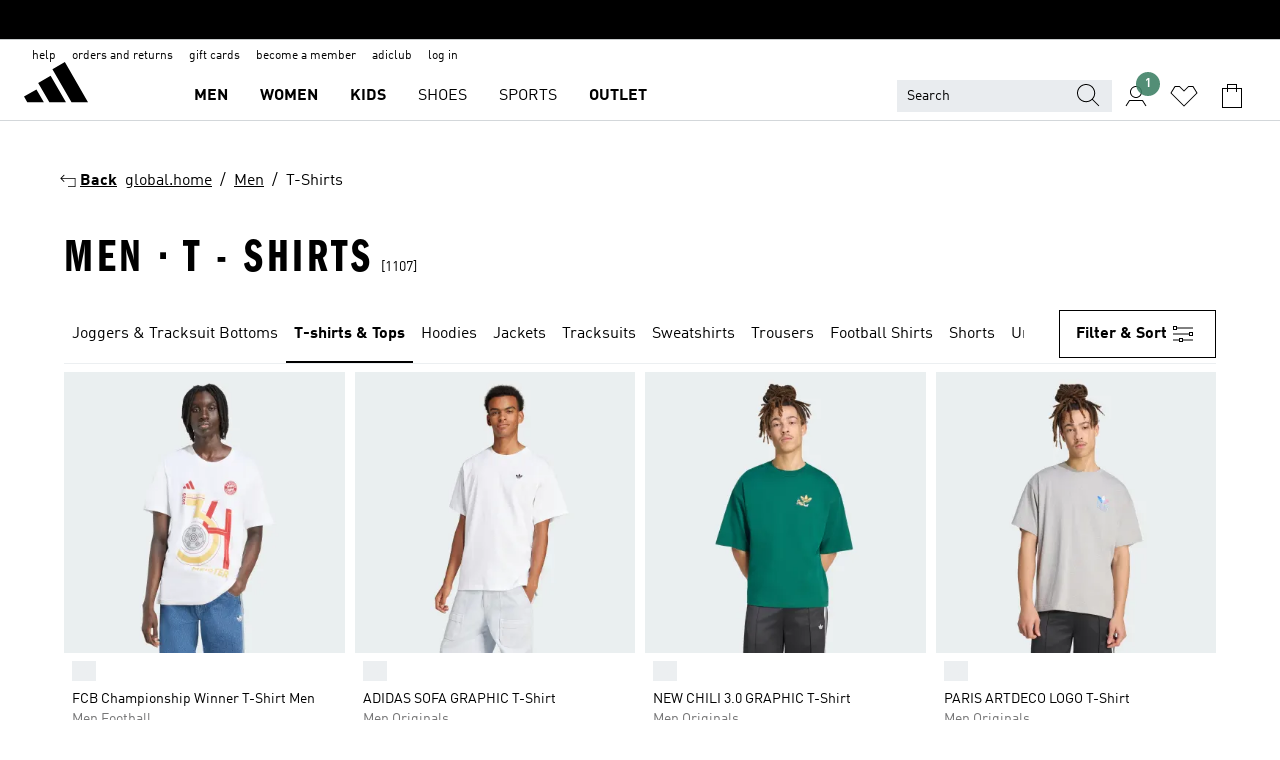

--- FILE ---
content_type: text/html; charset=utf-8
request_url: https://www.adidas.ie/men-t_shirts
body_size: 99806
content:
<!DOCTYPE html><html lang="en" class="theme-adidas"><head><meta charSet="utf-8"><title>Men - T Shirts | adidas IE</title><meta name="description" content="Shop for your adidas Men - T Shirts at adidas IE. Find the best shipping options at the official adidas online store."><meta name="viewport" content="width=device-width, initial-scale=1"><link rel="icon" href="/static/glass/plp/plp-app/favicon.ico"><meta name="apple-itunes-app" data-auto-id="native-iOS-banner" content="app-id=1266591536, app-argument=/"><meta name="robots" content="index,follow"><meta property="og:title" content="Men - T Shirts | adidas IE"><meta property="og:description" content="Shop for your adidas Men - T Shirts at adidas IE. Find the best shipping options at the official adidas online store."><meta property="og:site_name" content="adidas IE"><meta property="og:url" content="https://www.adidas.ie/men-t_shirts"><link rel="canonical" href="https://www.adidas.ie/men-t_shirts"><link rel="alternate" href="https://www.adidas.sk/muzi-tricka" hrefLang="sk-SK"><link rel="alternate" href="https://www.adidas.se/herr-t_shirts" hrefLang="sv-SE"><link rel="alternate" href="https://www.adidas.pt/t_shirts-homem" hrefLang="pt-PT"><link rel="alternate" href="https://www.adidas.pl/mezczyzni-koszulki" hrefLang="pl-PL"><link rel="alternate" href="https://www.adidas.no/t_skjorter-menn" hrefLang="no-NO"><link rel="alternate" href="https://www.adidas.nl/heren-t_shirts" hrefLang="nl-NL"><link rel="alternate" href="https://www.adidas.jp/メンズ-tシャツ" hrefLang="ja-JP"><link rel="alternate" href="https://www.adidas.it/t_shirt-uomo" hrefLang="it-IT"><link rel="alternate" href="https://www.adidas.ie/men-t_shirts" hrefLang="en-IE"><link rel="alternate" href="https://www.adidas.gr/ανδρικά-μπλούζες" hrefLang="el-GR"><link rel="alternate" href="https://www.adidas.fr/t_shirts-hommes" hrefLang="fr-FR"><link rel="alternate" href="https://www.adidas.fi/men-t_shirts" hrefLang="en-FI"><link rel="alternate" href="https://www.adidas.es/camisetas-hombre" hrefLang="es-ES"><link rel="alternate" href="https://www.adidas.dk/maend-t_shirts" hrefLang="da-DK"><link rel="alternate" href="https://www.adidas.de/en/men-t_shirts" hrefLang="en-DE"><link rel="alternate" href="https://www.adidas.de/manner-t_shirts" hrefLang="de-DE"><link rel="alternate" href="https://www.adidas.cz/muzi-tricka" hrefLang="cs-CZ"><link rel="alternate" href="https://www.adidas.com/us/men-t_shirts" hrefLang="en-US"><link rel="alternate" href="https://www.adidas.com.vn/vi/nam-t_shirts" hrefLang="vi-VN"><link rel="alternate" href="https://www.adidas.com.vn/en/men-t_shirts" hrefLang="en-VN"><link rel="alternate" href="https://www.adidas.com.tr/tr/erkek-tisort" hrefLang="tr-TR"><link rel="alternate" href="https://www.adidas.com.tr/en/men-t_shirts" hrefLang="en-TR"><link rel="alternate" href="https://www.adidas.com.sg/men-t_shirts" hrefLang="en-SG"><link rel="alternate" href="https://www.adidas.com.ph/men-t_shirts" hrefLang="en-PH"><link rel="alternate" href="https://www.adidas.com.my/en/men-t_shirts" hrefLang="en-MY"><link rel="alternate" href="https://www.adidas.co.uk/men-t_shirts" hrefLang="en-GB"><link rel="alternate" href="https://www.adidas.co.th/th/ผู้ชาย-t_shirts" hrefLang="th-TH"><link rel="alternate" href="https://www.adidas.co.th/en/men-t_shirts" hrefLang="en-TH"><link rel="alternate" href="https://www.adidas.co.kr/men-t_shirts" hrefLang="ko-KR"><link rel="alternate" href="https://www.adidas.co.in/men-t_shirts" hrefLang="en-IN"><link rel="alternate" href="https://www.adidas.co.id/id/pria-kaus" hrefLang="id-ID"><link rel="alternate" href="https://www.adidas.co.id/en/men-t_shirts" hrefLang="en-ID"><link rel="alternate" href="https://www.adidas.ch/it/t_shirt-uomo" hrefLang="it-CH"><link rel="alternate" href="https://www.adidas.ch/fr/t_shirts-hommes" hrefLang="fr-CH"><link rel="alternate" href="https://www.adidas.ch/en/men-t_shirts" hrefLang="en-CH"><link rel="alternate" href="https://www.adidas.ch/de/herren-t_shirts" hrefLang="de-CH"><link rel="alternate" href="https://www.adidas.ca/fr/hommes-t_shirts" hrefLang="fr-CA"><link rel="alternate" href="https://www.adidas.ca/en/men-t_shirts" hrefLang="en-CA"><link rel="alternate" href="https://www.adidas.be/nl/heren-t_shirts" hrefLang="nl-BE"><link rel="alternate" href="https://www.adidas.be/fr/t_shirts-hommes" hrefLang="fr-BE"><link rel="alternate" href="https://www.adidas.be/en/men-t_shirts" hrefLang="en-BE"><link rel="alternate" href="https://www.adidas.at/herren-t_shirts" hrefLang="de-AT"><link rel="alternate" href="https://www.adidas.com/bh/ar/men-t_shirts" hrefLang="ar-BH"><link rel="alternate" href="https://www.adidas.com.eg/ar/men-t_shirts" hrefLang="ar-EG"><link rel="alternate" href="https://www.adidas.com/kw/ar/men-t_shirts" hrefLang="ar-KW"><link rel="alternate" href="https://www.adidas.co.ma/ar/men-t_shirts" hrefLang="ar-MA"><link rel="alternate" href="https://www.adidas.com/om/ar/men-t_shirts" hrefLang="ar-OM"><link rel="alternate" href="https://www.adidas.com/qa/ar/men-t_shirts" hrefLang="ar-QA"><link rel="alternate" href="https://www.adidas.sa/ar/men-t_shirts" hrefLang="ar-SA"><link rel="alternate" href="https://www.adidas.ae/en/men-t_shirts" hrefLang="en-AE"><link rel="alternate" href="https://www.adidas.com/bh/en/men-t_shirts" hrefLang="en-BH"><link rel="alternate" href="https://www.adidas.com.eg/en/men-t_shirts" hrefLang="en-EG"><link rel="alternate" href="https://www.adidas.co.il/en/men-t_shirts" hrefLang="en-IL"><link rel="alternate" href="https://www.adidas.com/kw/en/men-t_shirts" hrefLang="en-KW"><link rel="alternate" href="https://www.adidas.com/om/en/men-t_shirts" hrefLang="en-OM"><link rel="alternate" href="https://www.adidas.com/qa/en/men-t_shirts" hrefLang="en-QA"><link rel="alternate" href="https://www.adidas.sa/en/men-t_shirts" hrefLang="en-SA"><link rel="alternate" href="https://www.adidas.co.za/men-t_shirts" hrefLang="en-ZA"><link rel="alternate" href="https://www.adidas.co.ma/fr/men-t_shirts" hrefLang="fr-MA"><link rel="alternate" href="https://www.adidas.co.il/he/men-t_shirts" hrefLang="he-IL"><meta name="next-head-count" content="72"><link rel="preconnect" href="//esm.glass.adidas.com"><link rel="preconnect" href="//microfrontends.glass.adidas.com"><link rel="stylesheet" href="https://esm.glass.adidas.com/@adl/collection@6.1.2/css"><link rel="stylesheet" href="https://esm.glass.adidas.com/@adl/stripes-tokens-web-adidas@1.2.58/css/index.css"><link rel="stylesheet" href="https://esm.glass.adidas.com/@adl/grid@7.0.0-beta.13"><link rel="stylesheet" href="https://esm.glass.adidas.com/@adl/typography@1.1.0"><script type="module" id="external-dependencies">
         import React from 'https://esm.glass.adidas.com/v1/react@18.3.1';
         window.React = React;
      
         import ReactDOM from 'https://esm.glass.adidas.com/v1/react-dom@18.3.1';
         window.ReactDOM = ReactDOM;
      </script><script id="performance-load">
  window.addEventListener('load', function (e) { window.BOOMR_onload = (e && e.timeStamp) || new Date().getTime() }, false);

  window.BOOMR = window.BOOMR || {};
  window.BOOMR.snippetExecuted = true;
  if (window.performance && performance.mark) performance.mark('TTP');

  function SSR_PERFORMANCE_MEASUREMENT(e) {
    try {
        e.onload = undefined;
        if (
            e.complete &&
            window.performance &&
            typeof window.performance.getEntriesByName == 'function' &&
            window.performance.getEntriesByName(e.src)
        ) {
            window.ssrLoadedTimeStamp = window.performance.timing.navigationStart + window.performance.getEntriesByName(e.src)[0].responseEnd;
        } else {
            window.ssrLoadedTimeStamp = new Date().getTime();
            if (window.performance && performance.mark) performance.mark('SSR Visually Complete');
        }
    } catch (e) {}
  }

  var injectSsrPerformanceInstrument = document.querySelector('[data-inject_ssr_performance_instrument]');

  if (injectSsrPerformanceInstrument !== null) {
    if (injectSsrPerformanceInstrument.complete) {
      window.SSR_PERFORMANCE_MEASUREMENT(injectSsrPerformanceInstrument);
    } else {
        injectSsrPerformanceInstrument.addEventListener('load', window.SSR_PERFORMANCE_MEASUREMENT(injectSsrPerformanceInstrument));
    }
  } 

  
      (function(i,s,o,g,r,a,m){
      i['InstanaEumObject']=r;
      i[r]=i[r]||function(){(i[r].q=i[r].q||[]).push(arguments)},
      i[r].l=1*new Date();
      a=s.createElement(o),
      m=s.getElementsByTagName(o)[0];
      a.async=1;
      a.src=g;
      m.parentNode.insertBefore(a,m)
      })(window,document,'script','//eum.instana.io/eum.min.js','ineum');
      ineum('reportingUrl', 'https://eum-eu-west-1.instana.io');
      ineum('autoClearResourceTimings', false);
      ineum('ignoreErrorMessages',[
        /.*Failed to execute 'querySelector'.*/i,
        /.*ResizeObserver loop limit exceeded.*/i
      ]);
      ineum('meta', 'userAgent', window.navigator.userAgent);
      ineum('apiKey', 'BDBM8oS7QzGntzAncTouGg');
      ineum('page', 'PLP_ProductListPage');
  </script><link rel="preload" href="/static/glass/plp/plp-app/a4076517ebc091e285caa39e89aafbd54bc22e20/_next/static/css/421382a4fed4a3f1.css" as="style"><link rel="stylesheet" href="/static/glass/plp/plp-app/a4076517ebc091e285caa39e89aafbd54bc22e20/_next/static/css/421382a4fed4a3f1.css" data-n-g=""><link rel="preload" href="/static/glass/plp/plp-app/a4076517ebc091e285caa39e89aafbd54bc22e20/_next/static/css/9f879f1b3a51db90.css" as="style"><link rel="stylesheet" href="/static/glass/plp/plp-app/a4076517ebc091e285caa39e89aafbd54bc22e20/_next/static/css/9f879f1b3a51db90.css" data-n-p=""><link rel="preload" href="/static/glass/plp/plp-app/a4076517ebc091e285caa39e89aafbd54bc22e20/_next/static/css/ac330ae49fd49ef9.css" as="style"><link rel="stylesheet" href="/static/glass/plp/plp-app/a4076517ebc091e285caa39e89aafbd54bc22e20/_next/static/css/ac330ae49fd49ef9.css"><noscript data-n-css=""></noscript><script defer="" nomodule="" src="/static/glass/plp/plp-app/a4076517ebc091e285caa39e89aafbd54bc22e20/_next/static/chunks/polyfills-c67a75d1b6f99dc8.js"></script><script defer="" src="/static/glass/plp/plp-app/a4076517ebc091e285caa39e89aafbd54bc22e20/_next/static/chunks/586.c12c99802a6bc400.js"></script><script src="/static/glass/plp/plp-app/a4076517ebc091e285caa39e89aafbd54bc22e20/_next/static/chunks/webpack-ce43791fa2678a7b.js" defer=""></script><script src="/static/glass/plp/plp-app/a4076517ebc091e285caa39e89aafbd54bc22e20/_next/static/chunks/framework-2930527e9e7b48c3.js" defer=""></script><script src="/static/glass/plp/plp-app/a4076517ebc091e285caa39e89aafbd54bc22e20/_next/static/chunks/main-1dd0db79b3053154.js" defer=""></script><script src="/static/glass/plp/plp-app/a4076517ebc091e285caa39e89aafbd54bc22e20/_next/static/chunks/pages/_app-8f044c8f2aa761a9.js" defer=""></script><script src="/static/glass/plp/plp-app/a4076517ebc091e285caa39e89aafbd54bc22e20/_next/static/chunks/78-78466e10b3b49ba0.js" defer=""></script><script src="/static/glass/plp/plp-app/a4076517ebc091e285caa39e89aafbd54bc22e20/_next/static/chunks/74-cd8702e63cf08093.js" defer=""></script><script src="/static/glass/plp/plp-app/a4076517ebc091e285caa39e89aafbd54bc22e20/_next/static/chunks/743-4c0a1ae3daa3b51f.js" defer=""></script><script src="/static/glass/plp/plp-app/a4076517ebc091e285caa39e89aafbd54bc22e20/_next/static/chunks/10-aeb4a29a2a987728.js" defer=""></script><script src="/static/glass/plp/plp-app/a4076517ebc091e285caa39e89aafbd54bc22e20/_next/static/chunks/pages/%5Bpath%5D-4ba1297d02dbeabb.js" defer=""></script><script src="/static/glass/plp/plp-app/a4076517ebc091e285caa39e89aafbd54bc22e20/_next/static/HxRmdupXjNPAyV_wOK8md/_buildManifest.js" defer=""></script><script src="/static/glass/plp/plp-app/a4076517ebc091e285caa39e89aafbd54bc22e20/_next/static/HxRmdupXjNPAyV_wOK8md/_ssgManifest.js" defer=""></script><link rel="stylesheet" data-name="side-panel-mf" href="https://microfrontends.glass.adidas.com/side-panel-mf/style.css"><link rel="stylesheet" data-name="header-mf" href="https://microfrontends.glass.adidas.com/header-mf/7454c96938c6e388b125f2cd37159eb2ac06c469/style.css"><link rel="stylesheet" data-name="footer-mf" href="https://microfrontends.glass.adidas.com/footer-mf/7454c96938c6e388b125f2cd37159eb2ac06c469/style.css">
<script>(window.BOOMR_mq=window.BOOMR_mq||[]).push(["addVar",{"rua.upush":"false","rua.cpush":"false","rua.upre":"false","rua.cpre":"false","rua.uprl":"false","rua.cprl":"false","rua.cprf":"false","rua.trans":"","rua.cook":"false","rua.ims":"false","rua.ufprl":"false","rua.cfprl":"false","rua.isuxp":"false","rua.texp":"norulematch","rua.ceh":"false","rua.ueh":"false","rua.ieh.st":"0"}]);</script>
                              <script>!function(a){var e="https://s.go-mpulse.net/boomerang/",t="addEventListener";if("False"=="True")a.BOOMR_config=a.BOOMR_config||{},a.BOOMR_config.PageParams=a.BOOMR_config.PageParams||{},a.BOOMR_config.PageParams.pci=!0,e="https://s2.go-mpulse.net/boomerang/";if(window.BOOMR_API_key="VS6YR-U7NVZ-5H8FH-JJDPK-U3R2E",function(){function n(e){a.BOOMR_onload=e&&e.timeStamp||(new Date).getTime()}if(!a.BOOMR||!a.BOOMR.version&&!a.BOOMR.snippetExecuted){a.BOOMR=a.BOOMR||{},a.BOOMR.snippetExecuted=!0;var i,_,o,r=document.createElement("iframe");if(a[t])a[t]("load",n,!1);else if(a.attachEvent)a.attachEvent("onload",n);r.src="javascript:void(0)",r.title="",r.role="presentation",(r.frameElement||r).style.cssText="width:0;height:0;border:0;display:none;",o=document.getElementsByTagName("script")[0],o.parentNode.insertBefore(r,o);try{_=r.contentWindow.document}catch(O){i=document.domain,r.src="javascript:var d=document.open();d.domain='"+i+"';void(0);",_=r.contentWindow.document}_.open()._l=function(){var a=this.createElement("script");if(i)this.domain=i;a.id="boomr-if-as",a.src=e+"VS6YR-U7NVZ-5H8FH-JJDPK-U3R2E",BOOMR_lstart=(new Date).getTime(),this.body.appendChild(a)},_.write("<bo"+'dy onload="document._l();">'),_.close()}}(),"".length>0)if(a&&"performance"in a&&a.performance&&"function"==typeof a.performance.setResourceTimingBufferSize)a.performance.setResourceTimingBufferSize();!function(){if(BOOMR=a.BOOMR||{},BOOMR.plugins=BOOMR.plugins||{},!BOOMR.plugins.AK){var e=""=="true"?1:0,t="",n="aoiop7ixzcoaq2l24vda-f-4a3440592-clientnsv4-s.akamaihd.net",i="false"=="true"?2:1,_={"ak.v":"39","ak.cp":"900032","ak.ai":parseInt("238272",10),"ak.ol":"0","ak.cr":10,"ak.ipv":4,"ak.proto":"h2","ak.rid":"ca258a00","ak.r":44387,"ak.a2":e,"ak.m":"dsca","ak.n":"essl","ak.bpcip":"3.144.231.0","ak.cport":56626,"ak.gh":"23.192.164.17","ak.quicv":"","ak.tlsv":"tls1.3","ak.0rtt":"","ak.0rtt.ed":"","ak.csrc":"-","ak.acc":"","ak.t":"1769661766","ak.ak":"hOBiQwZUYzCg5VSAfCLimQ==K0QPPhwpR8uNfPGPUt17VN0ool1X7+1b9zUrZaHCkbQI2PSrtBjV2HVfjY8n0+lWb716fWjh4mE+/yY5XG5z/Eoy0t5nMdplx+thHia8ylKkcwdX7uwOFMHVjQ1bPIZRR2RFYl2shldFeFUk9oZKHSMUUO2VffKCw00DaxC+8/ZHwsn3GLDzAVLYyEsSKHs43CyD2cbYpkMNgv8H3mPfLrHr/tjWA8Pw3vvh9Kmu7VDDiGwzvybXVdhlkJpTnCKI+Y3GD5qYhOqoEtzdSqenJ5L/dVx1Cor+8raZSe3yNye516jISctvI4BJ1TbzqcrsV0hqFoMs1w0z5tD/BOmKkRkfgj1TrPczqGZgEKhoVZiQ61f2Hn3WwotQZMidVDwXSYcDhXETfhKX5Z481nB04XaI5+MyffZ+jEHnsEf1X1c=","ak.pv":"3647","ak.dpoabenc":"","ak.tf":i};if(""!==t)_["ak.ruds"]=t;var o={i:!1,av:function(e){var t="http.initiator";if(e&&(!e[t]||"spa_hard"===e[t]))_["ak.feo"]=void 0!==a.aFeoApplied?1:0,BOOMR.addVar(_)},rv:function(){var a=["ak.bpcip","ak.cport","ak.cr","ak.csrc","ak.gh","ak.ipv","ak.m","ak.n","ak.ol","ak.proto","ak.quicv","ak.tlsv","ak.0rtt","ak.0rtt.ed","ak.r","ak.acc","ak.t","ak.tf"];BOOMR.removeVar(a)}};BOOMR.plugins.AK={akVars:_,akDNSPreFetchDomain:n,init:function(){if(!o.i){var a=BOOMR.subscribe;a("before_beacon",o.av,null,null),a("onbeacon",o.rv,null,null),o.i=!0}return this},is_complete:function(){return!0}}}}()}(window);</script></head><body><div id="__next"><script id="__SOLE_HOST_INFO__">
        window.__SOLE_HOST_INFO__ = {"appId":"@plp/app","originalHost":"www.adidas.ie","pageType":"ProductListingPage","context":{"brand":"adidas","locale":"en_IE","env":"production"},"initialised":true};
      </script><script id="__ECOM_BAG__">
        window.__ECOM_BAG__ = undefined;
      </script><script id="__ECOM_WISHLIST__">
        window.__ECOM_WISHLIST__ = undefined;
      </script><div id="gl-theme-icons" style="width:0;height:0;position:absolute;overflow:hidden"><svg xmlns="http://www.w3.org/2000/svg" width="24" height="2350"><symbol fill="none" id="adiclub-logo" viewBox="0 0 24 24"><title>adiclub-logo</title><path d="M3.348 10.787a2.087 2.087 0 0 0-1.22-.375 2.096 2.096 0 0 0-1.505.633A2.165 2.165 0 0 0 0 12.575c0 1.192.963 2.177 2.128 2.177.435.003.86-.127 1.22-.375v.278h1.004v-4.201H3.348v.333Zm-1.192 2.98a1.17 1.17 0 0 1-.834-.35 1.21 1.21 0 0 1 0-1.697 1.17 1.17 0 0 1 .834-.351c.314.003.615.13.838.356.222.225.35.53.354.85a1.2 1.2 0 0 1-1.192 1.192Zm5.897-2.98a2.046 2.046 0 0 0-1.207-.375 2.104 2.104 0 0 0-1.562.606 2.204 2.204 0 0 0 0 3.13 2.104 2.104 0 0 0 1.563.605 2.153 2.153 0 0 0 1.206-.375v.277h1.015V9.026H8.053v1.761Zm-1.177 2.98c-.651 0-1.193-.54-1.193-1.192a1.23 1.23 0 0 1 .355-.85c.223-.226.523-.354.838-.357.637 0 1.18.554 1.18 1.206a1.22 1.22 0 0 1-.351.841 1.18 1.18 0 0 1-.83.352Zm2.698-3.313h1.018v4.2h-1.02l.002-4.2Zm1.017-.388H9.57v-1.04h1.017l.003 1.04Zm3.38 3.403.07.045c-.179.395-.417.695-.713.9-.282.202-.62.31-.965.31a1.494 1.494 0 0 1-.726-.168 1.151 1.151 0 0 1-.48-.491 1.644 1.644 0 0 1-.172-.774 3.313 3.313 0 0 1 .183-1.113c.115-.332.287-.64.51-.91a2.5 2.5 0 0 1 .747-.62 1.88 1.88 0 0 1 .9-.226 1.485 1.485 0 0 1 1.175.53l-.644.58h-.026c-.075-.277-.171-.482-.287-.616a.553.553 0 0 0-.426-.199.692.692 0 0 0-.453.186c-.16.143-.292.314-.391.505a3.309 3.309 0 0 0-.382 1.557c0 .347.078.623.235.827a.75.75 0 0 0 .617.305c.225.003.447-.049.648-.15.22-.122.417-.283.579-.477h.002Zm1.316.08a2.354 2.354 0 0 0-.022.442c.008.101.059.15.152.15a.21.21 0 0 0 .095-.026.316.316 0 0 0 .088-.062l.052.036c-.07.178-.177.34-.313.473a.67.67 0 0 1-.478.182c-.197 0-.34-.073-.427-.217-.087-.144-.104-.39-.052-.739l.59-3.824-.165-.583.009-.053L15.946 9l.044.026-.704 4.523Zm4.164 0a2.345 2.345 0 0 0-.022.442c.009.101.06.15.152.15a.211.211 0 0 0 .096-.026.332.332 0 0 0 .087-.062l.052.036a1.37 1.37 0 0 1-.312.473.67.67 0 0 1-.479.182c-.197 0-.34-.073-.426-.217-.087-.144-.104-.39-.052-.739l.048-.312a3.727 3.727 0 0 1-.357.462c-.204.23-.44.428-.7.589a1.454 1.454 0 0 1-.765.233c-.226 0-.4-.074-.52-.22a1.145 1.145 0 0 1-.236-.576 2.519 2.519 0 0 1 .01-.752l.286-1.857-.165-.583.008-.053 1.131-.327.044.027-.417 2.697c-.052.343-.042.589.03.74a.36.36 0 0 0 .335.224.958.958 0 0 0 .461-.141 2.99 2.99 0 0 0 .51-.367c.14-.124.273-.258.395-.4l.279-1.816-.166-.583.01-.053 1.13-.327.044.027-.491 3.13Zm4.427-2.53a1.103 1.103 0 0 0-.339-.46.8.8 0 0 0-.504-.168 1.521 1.521 0 0 0-.709.195c-.262.14-.5.323-.705.54-.103.106-.2.22-.288.34l.378-2.437L21.67 9l-1.134.327-.009.053.165.583-.729 4.734.035.027.808-.3c.059.043.12.082.184.118.214.121.481.181.8.181.303.002.6-.079.861-.234.277-.165.517-.386.705-.65.21-.292.37-.618.474-.964.115-.38.172-.776.17-1.174a1.757 1.757 0 0 0-.122-.68v-.002Zm-.913 1.928c-.064.26-.159.511-.283.747a1.86 1.86 0 0 1-.4.527.677.677 0 0 1-.488.195.67.67 0 0 1-.478-.218 1.58 1.58 0 0 1-.324-.546l.283-1.823a3.46 3.46 0 0 1 .563-.484c.27-.182.5-.274.692-.274a.428.428 0 0 1 .409.248c.086.165.13.422.13.77 0 .29-.034.577-.104.858" fill="currentColor"></path></symbol><symbol id="alert-error" viewBox="0 0 19 19"><title>alert-error</title><g fill="none" stroke="currentColor" stroke-miterlimit="10"><circle cx="9.5" cy="9.5" r="6"></circle><path d="m11.5 7.5-2 2 2 2m-4-4 2 2-2 2" stroke-linecap="square"></path></g></symbol><symbol id="alert-info" viewBox="0 0 19 19"><title>alert-info</title><circle cx="9.5" cy="9.5" r="6" fill="none" stroke="currentColor" stroke-linecap="square" stroke-miterlimit="10"></circle><circle fill="currentColor" cx="9.5" cy="6.5" r="0.65"></circle><path d="M9.5 8.5v4" fill="none" stroke="currentColor" stroke-linecap="square" stroke-miterlimit="10"></path></symbol><symbol id="alert-success" viewBox="0 0 19 19"><title>alert-success</title><g fill="none" stroke="currentColor" stroke-linecap="square" stroke-miterlimit="10"><path d="m6.5 9.93 1.71 1.71 4.29-4.28"></path><circle cx="9.5" cy="9.5" r="6"></circle></g></symbol><symbol id="alert-warning" viewBox="0 0 19 19"><title>alert-warning</title><path fill="none" stroke="currentColor" stroke-miterlimit="10" d="m9.5 3.5-7 12h14l-7-12z"></path><circle fill="currentColor" cx="9.5" cy="13.53" r="0.65"></circle><path stroke-linecap="square" fill="none" stroke="currentColor" stroke-miterlimit="10" d="M9.5 11.53v-4"></path></symbol><symbol id="broken-image" viewBox="0 0 17 19"><title>broken-image</title><g fill="none" stroke="currentColor" stroke-miterlimit="10"><circle cx="12.5" cy="8.5" r="2"></circle><path d="m.5 14.5 4-7 3.75 7"></path><path stroke-linecap="square" d="M.5 4.5h16v10H.5zm15-2-14 14"></path><path d="m7.5 14.4 2-2.9 2 3"></path></g></symbol><symbol id="checkmark" viewBox="0 0 19 19"><title>checkmark</title><path fill="none" stroke="currentColor" stroke-linecap="square" stroke-miterlimit="10" d="m2.5 10.5 4 4 10-10"></path></symbol><symbol id="contact-email" viewBox="0 0 15 19"><title>contact-email</title><g fill="none" stroke="currentColor" stroke-miterlimit="10"><path stroke-linecap="square" d="M.5 5.5h14v8H.5z"></path><path d="m10.5 9.5 4 4m-14-8 7 6 7-6m-10 4-4 4"></path></g></symbol><symbol id="contact-phone" viewBox="0 0 9 19"><title>contact-phone</title><g fill="none" stroke="currentColor" stroke-miterlimit="10"><path d="M.5 2.5h8v14h-8zm0 11h8m-8-9h8"></path><circle cx="4.5" cy="14.5" r="1"></circle></g></symbol><symbol id="customization" viewBox="0 0 19 19"><title>customization</title><path d="M12.504.717 2.424 12.219l1.785 1.566L14.291 2.281ZM1.65 13.109l-.462 2.329 2.244-.76Z" fill="currentColor"></path><path d="m8.598 10.592-4.56 5.214a8.313 8.313 0 0 0 5.046 2.16z" fill="#3175de"></path><path d="m17.943 9.132-7.339.487 5.712 5.011a8.313 8.313 0 0 0 1.627-5.463z" fill="#f9b900"></path><path d="m9.785 10.486.499 7.469a8.313 8.313 0 0 0 5.26-2.375z" fill="#00ac37"></path><path d="M17.813 7.956a8.313 8.313 0 0 0-2.791-4.655l-4.536 5.13z" fill="#ea2c35"></path></symbol><symbol id="forbidden" viewBox="0 0 13 19"><title>forbidden</title><g fill="none" stroke="currentColor" stroke-miterlimit="10"><circle cx="6.5" cy="9.5" r="6"></circle><path stroke-linecap="square" d="m2.5 5.5 8 8"></path></g></symbol><symbol id="locked" viewBox="0 0 19 19"><title>locked</title><g fill="none" stroke="currentColor" stroke-miterlimit="10"><path d="M13.5 7.5v-1a4 4 0 0 0-8 0v1m-2 0h12v8h-12z"></path><circle cx="9.5" cy="10.68" r="1.18"></circle><path stroke-linecap="square" d="M9.5 13.5v-1.64"></path></g></symbol><symbol id="logo" viewBox="0 0 24 24"><title>logo</title><path d="M15.72 13.61h4.67l-6-10.47-3.5 2 4.87 8.45zm-5.17 1v-1h3.68l-3.92-6.79-3.51 2 2.75 4.78v1zm-7.83-2.19.67 1.19h4.67l-1.85-3.2-3.49 2zm11.51 1.19v1.69a2 2 0 0 0-1.23-.37 2.08 2.08 0 0 0 0 4.16 2.12 2.12 0 0 0 1.19-.37V19h1v-5.39zm-6.17 0v1.69a2 2 0 0 0-1.19-.37 2.08 2.08 0 0 0 0 4.16 2.1 2.1 0 0 0 1.19-.37V19h1v-5.39zm12.22 4.08c0 .81.72 1.39 1.88 1.39.94 0 1.72-.41 1.72-1.32 0-.63-.35-1-1.17-1.15l-.64-.13c-.41-.08-.69-.16-.69-.4s.27-.39.62-.39.71.25.72.55h1c-.05-.78-.68-1.31-1.7-1.31s-1.67.57-1.67 1.32c0 .92.74 1.06 1.38 1.18l.53.1c.38.07.54.18.54.4s-.19.39-.64.39c-.65 0-.86-.34-.87-.63zM18.91 19h1v-4h-1v.32a2 2 0 0 0-1.19-.37 2.08 2.08 0 0 0 0 4.16 2.12 2.12 0 0 0 1.19-.37V19zM3.39 19h1v-4h-1v.32a2 2 0 0 0-1.19-.37 2.08 2.08 0 1 0 0 4.16 2.12 2.12 0 0 0 1.19-.37V19zm7.16 0v-4h-1v4zm-9.46-2a1.15 1.15 0 1 1 1.15 1.15A1.15 1.15 0 0 1 1.09 17zm4.68 0a1.15 1.15 0 1 1 1.15 1.15A1.14 1.14 0 0 1 5.77 17zm10.84 0a1.15 1.15 0 1 1 1.15 1.15A1.15 1.15 0 0 1 16.61 17zm-4.67 0a1.15 1.15 0 1 1 1.15 1.15A1.14 1.14 0 0 1 11.94 17z" fill="currentColor"></path></symbol><symbol id="personalisation-flag" viewBox="0 0 15 19"><title>personalisation-flag</title><g fill="none" stroke="currentColor" stroke-miterlimit="10"><path d="M14.5 13.5H.5v-10h14z"></path><path stroke-linecap="square" d="M7.5 5.5v6m3-3h-6m-4-6v15"></path></g></symbol><symbol id="personalization" viewBox="0 0 19 19"><title>personalization</title><path d="m1.188 15.438.475-2.375 1.78 1.544zM12.23.95 2.376 12.231l1.782 1.544 9.856-11.162z" fill="currentColor"></path><path d="M12.943 6.176 9.5 15.437h1.9l.594-1.662h3.324l.594 1.662h1.9l-3.442-9.26h-1.426zm.713 2.73 1.187 3.324h-2.375l1.188-3.324zm-12.47 7.72v1.187h16.626v-1.188H1.187z" fill="#0286cd"></path></symbol><symbol id="rating-active" viewBox="0 0 19 19"><title>rating-active</title><path d="m9.5 14.26 5.86 4.26-2.23-6.91L19 7.35h-7.25L9.5.48 7.25 7.35H0l5.87 4.26-2.24 6.91z" fill="currentColor"></path></symbol><symbol id="rating-inactive" viewBox="0 0 19 19"><title>rating-inactive</title><path d="M15.01 8.644h-4.204L9.5 4.651 8.195 8.644H3.99l3.407 2.475-1.304 4.007L9.5 12.652l3.397 2.474-1.294-4.008zM19 7.348l-5.874 4.266 2.23 6.906L9.5 14.254 3.626 18.52l2.248-6.906L0 7.348h7.255L9.5.48l2.246 6.868z" fill="currentColor"></path></symbol><symbol id="size-guide" viewBox="0 0 19 19"><title>size-guide</title><g fill="none" stroke="currentColor" stroke-miterlimit="10"><path d="M.5 6.5h18v6H.5z"></path><path stroke-linecap="square" d="M3.5 12.5v-3m3 3v-2m3 2v-3m6 3v-3m-3 3v-2"></path></g></symbol><symbol id="tooltip" viewBox="0 0 14 24"><title>tooltip</title><path fill="currentColor" d="M.49 7.22A6.14 6.14 0 0 1 7 1.76a5.88 5.88 0 0 1 6.25 6c0 3.62-2.6 5.61-5.58 6.07V17H5.1v-5.13c3 0 5.67-.91 5.67-4.06A3.58 3.58 0 0 0 6.94 4.1 3.68 3.68 0 0 0 3 7.22zM5.1 22v-2.68h2.54V22z"></path></symbol><symbol id="usp-checkmark" viewBox="0 0 17 19"><title>usp-checkmark</title><path fill="none" stroke="currentColor" stroke-linecap="square" stroke-miterlimit="10" d="m1.5 10.5 4 4 10-10"></path></symbol><symbol id="usp-delivery-cash" viewBox="0 0 24 24"><title>usp-delivery-cash</title><g fill="none" fill-rule="evenodd"><path d="m15.235 4.5-1.312 3h-3.846l-1.312-3h6.47Z" stroke="currentColor"></path><path d="M12.002 18.5c2.279 0 4.575-.565 5.861-1.76.364-.34.57-.763.623-1.269.059-.567-.067-1.227-.356-1.98-.617-1.609-1.967-3.602-4.034-5.991h-4.2c-2.06 2.395-3.407 4.392-4.024 6-.29.754-.416 1.413-.359 1.98.051.503.255.924.615 1.26 1.281 1.19 3.586 1.76 5.874 1.76Z" stroke="currentColor"></path><path d="M12 15.57v-.68a2 2 0 0 1-1-.299l.16-.46c.295.199.644.303 1 .299a.71.71 0 0 0 .795-.613.548.548 0 0 0 .005-.057c0-.37-.26-.6-.76-.81-.7-.27-1.12-.58-1.12-1.17a1.12 1.12 0 0 1 1-1.1V10h.42v.66c.312.002.617.081.89.23l-.17.45a1.688 1.688 0 0 0-.86-.23c-.52 0-.72.31-.72.59 0 .28.25.53.84.77s1 .64 1 1.24a1.18 1.18 0 0 1-1.07 1.16v.7H12Z" fill="currentColor"></path><path d="M12 15.57v-.68a2 2 0 0 1-1-.299l.16-.46c.295.199.644.303 1 .299a.71.71 0 0 0 .795-.613.548.548 0 0 0 .005-.057c0-.37-.26-.6-.76-.81-.7-.27-1.12-.58-1.12-1.17a1.12 1.12 0 0 1 1-1.1V10h.42v.66c.312.002.617.081.89.23l-.17.45a1.688 1.688 0 0 0-.86-.23c-.52 0-.72.31-.72.59 0 .28.25.53.84.77s1 .64 1 1.24a1.18 1.18 0 0 1-1.07 1.16v.7H12Z" stroke="currentColor" stroke-width="0.37"></path></g></symbol><symbol fill="none" id="usp-delivery-delay" viewBox="0 0 24 24"><title>usp-delivery-delay</title><path fill-rule="evenodd" clip-rule="evenodd" d="M13.143 12.937a1.241 1.241 0 0 1-1.077.797c-.631 0-1.143-.51-1.143-1.14v-.045c.014-.487.326-.916.787-1.077V8.07h.753v3.382c.326.141.58.41.701.743h1.797v.743h-1.818Z" fill="currentColor"></path><path d="M12 19a7 7 0 1 0 0-14 7 7 0 0 0 0 14Z" stroke="currentColor"></path></symbol><symbol id="usp-delivery-evening" viewBox="0 0 24 24"><title>usp-delivery-evening</title><path d="M11.544 8.404a5.3 5.3 0 0 0-2.31 7.05 5.15 5.15 0 0 0 6.94 2.4 4.832 4.832 0 0 0 1.84-1.511 4.64 4.64 0 0 1-5.7-2.49 4.905 4.905 0 0 1-.52-2 5.15 5.15 0 0 1 2-4 6.194 6.194 0 0 0-2.25.55Zm7.47 4.7-3-3m3 0-3 3m-7.66-4.75-3-3m3 0-3 3" fill="none" fill-rule="evenodd" stroke="currentColor" stroke-width="1.001"></path></symbol><symbol fill="none" id="usp-delivery-same-day" viewBox="0 0 24 24"><title>usp-delivery-same-day</title><path d="M5 14.469h2m-3-2h3m0-2H3" stroke="currentColor" stroke-linecap="square"></path><path d="M8.568 17c.374.365.788.688 1.236.962 3.302 2.025 7.626.996 9.656-2.296a6.987 6.987 0 0 0-2.305-9.628A7.03 7.03 0 0 0 7.72 8" stroke="currentColor"></path><path fill-rule="evenodd" clip-rule="evenodd" d="M14.72 12.868a1.24 1.24 0 0 1-1.077.797 1.14 1.14 0 0 1-1.143-1.14v-.045c.014-.488.326-.917.787-1.077V8h.753v3.382c.326.14.58.409.701.743h1.797v.743H14.72Z" fill="currentColor"></path></symbol><symbol id="usp-delivery-store" viewBox="0 0 24 24"><title>usp-delivery-store</title><g stroke="currentColor" fill="none" fill-rule="evenodd"><path stroke-width="1.042" d="M5.576 6.419h12.498l.792 4.042v1.558H4.773v-1.56zm.626 11.984v-6.384m11.302 6.012V12.02"></path><path stroke-width="1.001" stroke-linecap="square" d="M3.896 18.46h16.333"></path><path stroke-width="1.042" d="M10.402 12.02v6.337M3 18.46h17.733"></path><path stroke-width="0.754" d="m16.029 15.911-.868.98m.868-2.585-2.417 2.706"></path></g></symbol><symbol id="usp-delivery" viewBox="0 0 19 19"><title>usp-delivery</title><g fill="none" stroke="currentColor" stroke-miterlimit="10"><path d="M13.42 13.5H9.5"></path><path stroke-linecap="square" d="M4.5 5.5h10l4 3v5h-2m-10 0h-2m0-6h-4"></path><circle cx="8" cy="13" r="1.5"></circle><circle cx="15" cy="13" r="1.5"></circle><path stroke-linecap="square" d="M1.5 9.5h3m-2 2h2"></path></g></symbol><symbol id="usp-exchange" viewBox="0 0 24 24"><title>usp-exchange</title><g stroke="currentColor" stroke-width="1.145" fill="none" fill-rule="evenodd"><path d="m12.982 12.184 2.671 3.07-2.671 3.08m-8.41-3.079h10.76M9.623 5.374l-2.66 3.08 2.66 3.07"></path><path stroke-linecap="round" d="M7.273 8.454h12.01v6.8m-1.481.001h1.48M4.572 7.444v7.811m1.48 0h-1.48"></path></g></symbol><symbol id="usp-free-returns" viewBox="0 0 19 19"><title>usp-free-returns</title><g fill="none" stroke="currentColor" stroke-miterlimit="10"><path stroke-linecap="square" d="M16.5 11.5h-2m3-2h-3m0-4H.5v8h14"></path><path d="M.5 7.5h11m-8 0 4 6m-2-6 4 6m-2-6 4 6"></path><path stroke-linecap="square" d="M14.5 7.5h4"></path></g></symbol><symbol id="usp-gift-card" viewBox="0 0 24 24"><title>usp-gift-card</title><path d="M4.5 17.5h15v-10h-15zm1-8h13m-7 3h5m-5 2h4" fill="none" fill-rule="evenodd" stroke-linecap="square" stroke="currentColor"></path></symbol><symbol id="usp-klarna" viewBox="0 0 24 24"><title>usp-klarna</title><g fill="none" fill-rule="evenodd"><path d="M9.327 1.182H6.718a6.67 6.67 0 0 1-2.69 5.39l-1.037.774L7 12.8h3.282L6.6 7.773a9.243 9.243 0 0 0 2.727-6.591M0 12.79h2.673V1.183H0zm12.136-2.854a1.5 1.5 0 1 0 .01 0h-.01Z" fill="currentColor" transform="translate(6 5)"></path><path d="M11.227 2.28a.587.587 0 0 0 .591-.59.588.588 0 0 0-.59-.59.588.588 0 0 0-.592.59c0 .328.263.59.591.59Zm0-1.071c.263 0 .482.218.482.481a.486.486 0 0 1-.482.482.486.486 0 0 1-.481-.482c0-.263.219-.481.481-.481Zm-.087.547h.11l.109.24h.11l-.11-.24c.065-.022.11-.088.11-.175 0-.11-.089-.197-.22-.197h-.219v.612h.11v-.24Zm0-.285h.11c.065 0 .109.044.109.088 0 .065-.022.087-.11.087h-.11v-.175Z" fill="#000" transform="translate(6 5)"></path></g></symbol><symbol id="usp-sale" viewBox="0 0 24 24"><title>usp-sale</title><g fill="none" fill-rule="evenodd"><path d="m14.657 5.65 2.14 1.987L18.5 6.482V18.5h-13V6.482l1.702 1.155L9.343 5.65 12 7.623l2.657-1.974Z" stroke="currentColor"></path><path d="M6.13 3.54a1.761 1.761 0 1 0 0 3.522 1.761 1.761 0 0 0 0-3.523Zm0 1a.76.76 0 1 1 0 1.52.76.76 0 0 1 0-1.52ZM1.76 0a1.76 1.76 0 1 0 0 3.52 1.76 1.76 0 0 0 0-3.52Zm0 1.001a.76.76 0 1 1 0 1.519.76.76 0 0 1 0-1.519ZM6.37.084l.76.652-5.36 6.25-.76-.652z" transform="translate(8 9)" fill="currentColor" fill-rule="nonzero"></path></g></symbol><symbol id="arrow-back" viewBox="0 0 16 24"><title>arrow-back</title><g fill="none" stroke="currentColor" stroke-miterlimit="10" stroke-width="2"><path d="M15 18v-6H2"></path><path d="m6.5 7-5 5 5 5"></path></g></symbol><symbol id="arrow-down" viewBox="0 0 16 24"><title>arrow-down</title><path fill="none" stroke="currentColor" stroke-miterlimit="10" stroke-width="2" d="M1.5 9 8 15.5 14.5 9"></path></symbol><symbol id="arrow-left-long" viewBox="0 0 24 24"><title>arrow-left-long</title><path fill="none" stroke="currentColor" stroke-miterlimit="10" stroke-width="2" d="m6.4 17-5-5 5-5M2 12h22"></path></symbol><symbol id="arrow-left" viewBox="0 0 10 24"><title>arrow-left</title><path fill="none" stroke="currentColor" stroke-miterlimit="10" stroke-width="2" d="M8 5.5 1.5 12 8 18.5"></path></symbol><symbol id="arrow-right-long" viewBox="0 0 24 24"><title>arrow-right-long</title><path d="m17.59 7 5 5-5 5M0 12h22" fill="none" stroke="currentColor" stroke-miterlimit="10" stroke-width="2"></path></symbol><symbol id="arrow-right" viewBox="0 0 10 24"><title>arrow-right</title><path fill="none" stroke="currentColor" stroke-miterlimit="10" stroke-width="2" d="M2 5.5 8.5 12 2 18.5"></path></symbol><symbol id="arrow-up" viewBox="0 0 16 24"><title>arrow-up</title><path fill="none" stroke="currentColor" stroke-miterlimit="10" stroke-width="2" d="M1.5 14.5 8 8l6.5 6.5"></path></symbol><symbol id="bag-active" viewBox="0 0 16 24"><title>bag-active</title><g stroke="currentColor" stroke-miterlimit="10" stroke-width="2"><path fill="currentColor" d="M1 7h14v14H1z"></path><path fill="none" d="M11 10V3H5v7"></path></g></symbol><symbol id="bag-inactive" viewBox="0 0 16 24"><title>bag-inactive</title><g fill="none" stroke="currentColor" stroke-miterlimit="10" stroke-width="2"><path d="M1 7h14v14H1z"></path><path d="M11 10V3H5v7"></path></g></symbol><symbol id="calendar-active" viewBox="0 0 20 24"><title>calendar-active</title><g stroke="currentColor" stroke-miterlimit="10"><path fill="currentColor" stroke-width="2.011" d="M1 10h18v11H1z"></path><path fill="none" stroke-width="2" d="M1 4h18v6H1zm14-3v6M5 7V1"></path></g></symbol><symbol id="calendar-inactive" viewBox="0 0 20 24"><title>calendar-inactive</title><g fill="none" stroke="currentColor" stroke-miterlimit="10"><path stroke-width="2.011" d="M1 10h18v11H1z"></path><path stroke-width="2" d="M1 4h18v6H1zm14-3v6M5 7V1"></path></g></symbol><symbol id="chat" viewBox="0 0 22 24"><title>chat</title><path d="M21 19V3H1v16h5v3l4-3h11zM4 7h14M4 11h14M4 15h14" fill="none" stroke="currentColor" stroke-miterlimit="10" stroke-width="2"></path></symbol><symbol id="checkbox-checkmark" viewBox="0 0 16 24"><title>checkbox-checkmark</title><path fill="none" stroke="currentColor" stroke-miterlimit="10" stroke-width="2" d="m1 13 4 4L15 7"></path></symbol><symbol id="checkmark-full" viewBox="0 0 24 24"><title>checkmark-full</title><g fill="none" fill-rule="evenodd"><circle fill="currentColor" cx="12" cy="12" r="12"></circle><path fill="#fff" d="m9 15.586 9.293-9.293 1.414 1.414L9 18.414l-4.707-4.707 1.414-1.414z"></path></g></symbol><symbol id="clipboard" viewBox="0 0 24 24"><title>clipboard</title><g fill="none" fill-rule="evenodd"><path d="M0 24h24V0H0z"></path><path d="M18 2v3.994h3.994v16h-16V18H2V2h16Zm1.984 6.004H8.004v11.98h11.98V8.004ZM16 4H4v12h1.994V5.995L16 5.994V4Z" fill="currentColor" fill-rule="nonzero"></path></g></symbol><symbol id="close" viewBox="0 0 18 24"><title>close</title><path d="m17 4-8 8 8 8M1 4l8 8-8 8" fill="none" stroke="currentColor" stroke-miterlimit="10" stroke-width="2"></path></symbol><symbol id="cross-small" viewBox="0 0 14 24"><title>cross-small</title><path d="m13 6-6 6 6 6M1 6l6 6-6 6" fill="none" stroke="currentColor" stroke-miterlimit="10" stroke-width="2"></path></symbol><symbol id="download" viewBox="0 0 24 24"><title>download</title><g fill="currentColor" fill-rule="evenodd"><path d="M3 21v-8h2v6h14v-6h2v8H3z"></path><path d="m12 16-5.707-5.707 1.414-1.414L11 12.17V2.586h2v9.585l3.293-3.292 1.414 1.414L12 16z"></path></g></symbol><symbol id="dropdown" viewBox="0 0 16 24"><title>dropdown</title><path fill="none" stroke="currentColor" stroke-miterlimit="10" stroke-width="2" d="M1.5 9 8 15.5 14.5 9"></path></symbol><symbol id="edit" viewBox="0 0 22 24"><title>edit</title><path d="M7 20 20 7l-4.02-4L3 16l-1 5 5-1zm-3-4 3 3m7-13 3 3" fill="none" stroke="currentColor" stroke-miterlimit="10" stroke-width="2"></path></symbol><symbol fill="none" id="external-link" viewBox="0 0 24 24"><title>external-link</title><path fill-rule="evenodd" clip-rule="evenodd" d="M19.586 3H15V1h8v8h-2V4.414l-7.293 7.293-1.414-1.414L19.586 3Z" fill="currentColor"></path><path fill-rule="evenodd" clip-rule="evenodd" d="M1 3h12v2H3v16h16V11h2v12H1V3Z" fill="currentColor"></path></symbol><symbol fill="none" id="filter" viewBox="0 0 27 30"><path fill-rule="evenodd" stroke="currentColor" clip-rule="evenodd" d="M6 12V8H10V9.5L26 9.5V10.5L10 10.5V12H6ZM7 9H9V11H7V9Z" fill="currentColor"></path><path fill-rule="evenodd" stroke="currentColor" clip-rule="evenodd" d="M26 22.5L16 22.5V24H12V22.5L6 22.5V21.5L12 21.5V20H16V21.5L26 21.5V22.5ZM15 21H13V23H15V21Z" fill="currentColor"></path><path fill-rule="evenodd" stroke="currentColor" clip-rule="evenodd" d="M22 16.5L6 16.5V15.5L22 15.5V14H26V18H22V16.5ZM23 15H25V17H23V15Z" fill="currentColor"></path></symbol><symbol fill="none" id="fullscreen" viewBox="0 0 24 24"><title>fullscreen</title><path fill-rule="evenodd" clip-rule="evenodd" d="M21 2h-7v2h4.586l-5.293 5.293 1.414 1.414L20 5.414V10h2V2h-1ZM4 14v4.586l5.293-5.293 1.414 1.414L5.414 20H10v2H2v-8h2Z" fill="currentColor"></path></symbol><symbol id="hamburger" viewBox="0 0 24 24"><title>hamburger</title><path d="M0 6h24M0 12h24M0 18h24" fill="none" stroke="currentColor" stroke-miterlimit="10" stroke-width="2"></path></symbol><symbol fill="none" id="hd-filled" viewBox="0 0 24 24"><title>hd-filled</title><path fill-rule="evenodd" clip-rule="evenodd" d="M24 2H0v20h24V2ZM9.06 12.815V17h1.851V7H9.06v4.087H5.85V7H4v10h1.85v-4.185h3.21Zm10.927.323a44.552 44.552 0 0 0 0-2.262 9.502 9.502 0 0 0-.067-.94 3.367 3.367 0 0 0-.186-.787 2.87 2.87 0 0 0-.333-.688c-.338-.506-.737-.876-1.199-1.11C17.741 7.117 17.186 7 16.538 7h-3.422v10h3.422c.648 0 1.203-.117 1.664-.351.462-.234.861-.604 1.199-1.11.142-.215.253-.44.333-.674a3.61 3.61 0 0 0 .186-.786c.036-.29.058-.604.067-.941Zm-1.851-2.15c.009.282.013.619.013 1.012s-.004.735-.013 1.025c-.01.281-.027.525-.053.73a2.313 2.313 0 0 1-.12.506c-.045.14-.111.267-.2.38-.31.411-.772.617-1.385.617h-1.411V8.742h1.411c.613 0 1.074.206 1.385.618.089.112.155.238.2.379.053.14.093.313.12.52.026.196.044.44.053.73Z" fill="currentColor"></path></symbol><symbol fill="none" id="hd-outline" viewBox="0 0 24 24"><title>hd-outline</title><path fill-rule="evenodd" clip-rule="evenodd" d="M2 4h20v16H2V4ZM0 22V2h24v20H0Zm9.06-9.185V17h1.851V7H9.06v4.087H5.85V7H4v10h1.85v-4.185h3.21Zm10.927.323a44.552 44.552 0 0 0 0-2.262 9.502 9.502 0 0 0-.067-.94 3.367 3.367 0 0 0-.186-.787 2.87 2.87 0 0 0-.333-.688c-.338-.506-.737-.876-1.199-1.11C17.741 7.117 17.186 7 16.538 7h-3.422v10h3.422c.648 0 1.203-.117 1.664-.351.462-.234.861-.604 1.199-1.11.142-.215.253-.44.333-.674a3.61 3.61 0 0 0 .186-.786c.036-.29.058-.604.067-.941Zm-1.851-2.15c.009.282.013.619.013 1.012s-.004.735-.013 1.025c-.01.281-.027.525-.053.73a2.313 2.313 0 0 1-.12.506c-.045.14-.111.267-.2.38-.31.411-.772.617-1.385.617h-1.411V8.742h1.411c.613 0 1.074.206 1.385.618.089.112.155.238.2.379.053.14.093.313.12.52.026.196.044.44.053.73Z" fill="currentColor"></path></symbol><symbol id="hide-active" viewBox="0 0 24 24"><title>hide-active</title><g fill="none" stroke="currentColor" stroke-miterlimit="10" stroke-width="2"><circle cx="12" cy="10.95" r="3.81"></circle><path d="M12 17.35A12.31 12.31 0 0 1 2 11.9a12.31 12.31 0 0 1 10-5.45 12.31 12.31 0 0 1 10 5.45 12.31 12.31 0 0 1-10 5.45zM22 2 2 22"></path></g></symbol><symbol id="hide-inactive" viewBox="0 0 24 24"><title>hide-inactive</title><g fill="none" stroke="currentColor" stroke-miterlimit="10" stroke-width="2"><circle cx="12" cy="10.95" r="3.81"></circle><path d="M12 17.35A12.31 12.31 0 0 1 2 11.9a12.31 12.31 0 0 1 10-5.45 12.31 12.31 0 0 1 10 5.45 12.31 12.31 0 0 1-10 5.45z"></path></g></symbol><symbol id="locate-target" viewBox="0 0 22 24"><title>locate-target</title><g fill="none" stroke="currentColor" stroke-miterlimit="10" stroke-width="2"><circle cx="11" cy="12" r="8"></circle><path d="M11 1v6m0 10v6m11-11h-6M6 12H0"></path></g></symbol><symbol id="lock" viewBox="0 0 24 24"><title>lock</title><g stroke="currentColor" stroke-width="2" fill="none" fill-rule="evenodd"><path d="M3 21h18V9H3z"></path><path d="M13.773 13.773a1.774 1.774 0 1 1-3.547-.001 1.774 1.774 0 0 1 3.547 0Z"></path><path d="M12 18v-2.454" stroke-linecap="square"></path><path d="M18 8.9V8A6 6 0 1 0 6 8v1"></path></g></symbol><symbol id="minus" viewBox="0 0 20 2"><title>minus</title><g fill="none" fill-rule="evenodd"><path d="M0 24h24V0H0z" transform="translate(-2 -11)"></path><path d="M20 1H0" stroke="currentColor" stroke-width="2"></path></g></symbol><symbol id="notification-active" viewBox="0 0 24 24"><title>notification-active</title><g stroke="currentColor" stroke-miterlimit="10" stroke-width="2"><path d="M15 18a3 3 0 0 1-6 0m-7 0h20" fill="none"></path><path fill="currentColor" d="M19 10a7 7 0 0 0-14 0v8h14z"></path><path d="M5.21 2a10.46 10.46 0 0 0-3.52 6m20.62 0a10.46 10.46 0 0 0-3.52-6" fill="none"></path></g></symbol><symbol id="notification-inactive" viewBox="0 0 24 24"><title>notification-inactive</title><path d="M15 18a3 3 0 0 1-6 0m-7 0h20m-3-8a7 7 0 0 0-14 0v8h14zM5.21 2a10.46 10.46 0 0 0-3.52 6m20.62 0a10.46 10.46 0 0 0-3.52-6" fill="none" stroke="currentColor" stroke-miterlimit="10" stroke-width="2"></path></symbol><symbol fill="none" id="pause-outline" viewBox="0 0 24 24"><title>pause-outline</title><path d="M9 4H7v16h2V4Zm8 0h-2v16h2V4Z" fill="currentColor"></path></symbol><symbol id="pin-small" viewBox="0 0 9 19"><title>pin-small</title><g fill="none" stroke="currentColor" stroke-miterlimit="10"><circle cx="4.5" cy="7.5" r="4" stroke-linecap="square"></circle><path d="M1.17 9.71 4.5 15.5l3.33-5.79"></path></g></symbol><symbol id="pin" viewBox="0 0 14 24"><title>pin</title><g fill="none" stroke="currentColor" stroke-miterlimit="10" stroke-width="2"><circle cx="7" cy="9" r="6" stroke-linecap="square"></circle><path d="M2 12.32 7 21l5-8.68"></path></g></symbol><symbol fill="none" id="play-filled" viewBox="0 0 24 24"><title>play-filled</title><path d="M18.5 11.66 5 20.32V3l13.5 8.66Z" fill="currentColor"></path></symbol><symbol fill="none" id="play-outline" viewBox="0 0 24 24"><title>play-outline</title><path fill-rule="evenodd" clip-rule="evenodd" d="M18.5 11.66 5 3v17.32l13.5-8.66Zm-3.704 0L7 6.66v10l7.796-5Z" fill="currentColor"></path></symbol><symbol id="plus" viewBox="0 0 20 24"><title>plus</title><path d="M10 2v20m10-10H0" fill="none" stroke="currentColor" stroke-miterlimit="10" stroke-width="2"></path></symbol><symbol id="profile" viewBox="0 0 20 24"><title>profile</title><g fill="none" stroke="currentColor" stroke-miterlimit="10" stroke-width="2"><path d="M19 20.5 15.63 16H4.38L1 20.5"></path><circle cx="10" cy="8.5" r="4.5"></circle></g></symbol><symbol id="reload" viewBox="0 0 24 24"><title>reload</title><g fill="none" fill-rule="evenodd" stroke="currentColor" stroke-width="2"><path d="M7.827 6.343A8 8 0 1 1 5.484 12v-1" stroke-linecap="square"></path><path d="M2.007 13.427 5.484 9.95l3.478 3.477"></path></g></symbol><symbol fill="none" id="sd-filled" viewBox="0 0 24 24"><title>sd-filled</title><path fill-rule="evenodd" clip-rule="evenodd" d="M24 2H0v20h24V2ZM10.882 15.287c.182-.368.273-.792.273-1.27 0-.442-.06-.838-.178-1.188a2.064 2.064 0 0 0-.573-.884 2.238 2.238 0 0 0-.751-.498 4.73 4.73 0 0 0-1.106-.276l-1.16-.18a1.953 1.953 0 0 1-.533-.137 1.406 1.406 0 0 1-.355-.235.951.951 0 0 1-.219-.332 1.275 1.275 0 0 1-.054-.373c0-.34.118-.63.355-.87.245-.248.623-.373 1.133-.373.319 0 .655.042 1.01.125.355.073.683.257.983.552l1.202-1.202a3.683 3.683 0 0 0-1.38-.884C9.03 7.088 8.443 7 7.77 7c-.529 0-1.002.074-1.42.221a3.053 3.053 0 0 0-1.066.622c-.29.257-.514.57-.669.939a3.02 3.02 0 0 0-.232 1.201c0 .838.232 1.483.697 1.934.218.212.478.387.778.525.3.129.669.226 1.106.29l1.16.18c.246.036.428.078.547.124.118.046.227.115.327.207.2.203.3.474.3.815 0 .396-.145.7-.436.912-.292.211-.724.317-1.297.317a4.4 4.4 0 0 1-1.27-.18 2.48 2.48 0 0 1-1.065-.648L4 15.702c.473.488.997.828 1.57 1.022.583.184 1.243.276 1.98.276.51 0 .983-.064 1.42-.193a3.551 3.551 0 0 0 1.147-.58 2.71 2.71 0 0 0 .765-.94Zm9.104-2.168a42.121 42.121 0 0 0 0-2.224 9.03 9.03 0 0 0-.068-.925 3.202 3.202 0 0 0-.191-.774 2.776 2.776 0 0 0-.341-.677c-.346-.497-.756-.86-1.23-1.09-.473-.231-1.041-.346-1.706-.346h-3.51v9.834h3.51c.665 0 1.233-.115 1.707-.345.473-.23.883-.594 1.229-1.091a2.86 2.86 0 0 0 .34-.663c.092-.24.156-.498.192-.774.037-.285.06-.594.068-.925Zm-1.898-2.114c.01.277.014.608.014.995s-.005.723-.014 1.008a7.34 7.34 0 0 1-.054.719 2.16 2.16 0 0 1-.123.497 1.143 1.143 0 0 1-.205.373c-.319.405-.792.607-1.42.607H14.84V8.796h1.447c.628 0 1.101.202 1.42.607.091.11.16.235.205.373.055.138.095.309.123.511.027.194.045.433.054.718Z" fill="currentColor"></path></symbol><symbol fill="none" id="sd-outline" viewBox="0 0 24 24"><title>sd-outline</title><path fill-rule="evenodd" clip-rule="evenodd" d="M2 4h20v16H2V4ZM0 22V2h24v20H0Zm10.882-6.713c.182-.368.273-.792.273-1.27 0-.442-.06-.838-.178-1.188a2.064 2.064 0 0 0-.573-.884 2.238 2.238 0 0 0-.751-.498 4.73 4.73 0 0 0-1.106-.276l-1.16-.18a1.953 1.953 0 0 1-.533-.137 1.406 1.406 0 0 1-.355-.235.951.951 0 0 1-.219-.332 1.275 1.275 0 0 1-.054-.373c0-.34.118-.63.355-.87.245-.248.623-.373 1.133-.373.319 0 .655.042 1.01.125.355.073.683.257.983.552l1.202-1.202a3.683 3.683 0 0 0-1.38-.884C9.03 7.088 8.443 7 7.77 7c-.529 0-1.002.074-1.42.221a3.053 3.053 0 0 0-1.066.622c-.29.257-.514.57-.669.939a3.02 3.02 0 0 0-.232 1.201c0 .838.232 1.483.697 1.934.218.212.478.387.778.525.3.129.669.226 1.106.29l1.16.18c.246.036.428.078.547.124.118.046.227.115.327.207.2.203.3.474.3.815 0 .396-.145.7-.436.912-.292.211-.724.317-1.297.317a4.4 4.4 0 0 1-1.27-.18 2.48 2.48 0 0 1-1.065-.648L4 15.702c.473.488.997.828 1.57 1.022.583.184 1.243.276 1.98.276.51 0 .983-.064 1.42-.193a3.551 3.551 0 0 0 1.147-.58 2.71 2.71 0 0 0 .765-.94Zm9.104-2.168a42.121 42.121 0 0 0 0-2.224 9.03 9.03 0 0 0-.068-.925 3.202 3.202 0 0 0-.191-.774 2.776 2.776 0 0 0-.341-.677c-.346-.497-.756-.86-1.23-1.09-.473-.231-1.041-.346-1.706-.346h-3.51v9.834h3.51c.665 0 1.233-.115 1.707-.345.473-.23.883-.594 1.229-1.091a2.86 2.86 0 0 0 .34-.663c.092-.24.156-.498.192-.774.037-.285.06-.594.068-.925Zm-1.898-2.114c.01.277.014.608.014.995s-.005.723-.014 1.008a7.34 7.34 0 0 1-.054.719 2.16 2.16 0 0 1-.123.497 1.143 1.143 0 0 1-.205.373c-.319.405-.792.607-1.42.607H14.84V8.796h1.447c.628 0 1.101.202 1.42.607.091.11.16.235.205.373.055.138.095.309.123.511.027.194.045.433.054.718Z" fill="currentColor"></path></symbol><symbol id="search" viewBox="0 0 20 24"><title>search</title><g fill="none" stroke="currentColor" stroke-linecap="square" stroke-miterlimit="10" stroke-width="2"><circle cx="8" cy="10" r="6"></circle><path d="m13 15 5 5"></path></g></symbol><symbol id="share" viewBox="0 0 22 24"><title>share</title><g fill="none" stroke="currentColor" stroke-miterlimit="10" stroke-width="2"><path d="M18 7.9a3 3 0 1 1 3-3 3 3 0 0 1-3 3m0 14a3 3 0 1 1 3-3 3 3 0 0 1-3 3"></path><circle cx="4" cy="11.9" r="3"></circle><path d="m6.65 10.5 8.64-4.32m0 11.44L6.65 13.3"></path></g></symbol><symbol fill="none" id="sound-off-filled" viewBox="0 0 24 24"><title>sound-off-filled</title><path fill-rule="evenodd" clip-rule="evenodd" d="M12 2v20.381l-6.892-5.575H2v-8.4h3.07L12 2Zm3.707 13.993L18 13.7l2.293 2.293 1.414-1.414-2.293-2.293 2.293-2.293-1.414-1.414L18 10.872 15.707 8.58l-1.414 1.414 2.293 2.293-2.293 2.293 1.414 1.414Z" fill="currentColor"></path></symbol><symbol fill="none" id="sound-off-outline" viewBox="0 0 24 24"><title>sound-off-outline</title><path fill-rule="evenodd" clip-rule="evenodd" d="M12 4.286V2l-1.679 1.552-5.25 4.854H2v8.4h3.108l5.263 4.258L12 22.38V4.286Zm-5.86 5.855L10 6.573V18.19l-3.91-3.16-.275-.223H4v-4.4h1.852l.288-.265Zm9.567 5.852L18 13.7l2.293 2.293 1.414-1.414-2.293-2.293 2.293-2.293-1.414-1.414L18 10.872 15.707 8.58l-1.414 1.414 2.293 2.293-2.293 2.293 1.414 1.414Z" fill="currentColor"></path></symbol><symbol fill="none" id="sound-on-filled" viewBox="0 0 24 24"><title>sound-on-filled</title><path fill-rule="evenodd" clip-rule="evenodd" d="M12 22.381V2L5.07 8.406H2v8.4h3.108L12 22.381Zm2-3.095a7 7 0 1 0 0-14v2a5 5 0 0 1 0 10v2Zm3-7a3 3 0 0 1-3 3v-2a1 1 0 1 0 0-2v-2a3 3 0 0 1 3 3Z" fill="currentColor"></path></symbol><symbol fill="none" id="sound-on-outline" viewBox="0 0 24 24"><title>sound-on-outline</title><path fill-rule="evenodd" clip-rule="evenodd" d="M13 2v20.381l-6.892-5.575H3v-8.4h3.07L13 2Zm-2 4.573-4.147 3.833H5v4.4h1.815L11 18.191V6.573Zm4 12.713a7 7 0 1 0 0-14v2a5 5 0 0 1 0 10v2Zm3-7a3 3 0 0 1-3 3v-2a1 1 0 1 0 0-2v-2a3 3 0 0 1 3 3Z" fill="currentColor"></path></symbol><symbol fill="none" id="subtitles-cc-filled" viewBox="0 0 24 24"><title>subtitles-cc-filled</title><path fill-rule="evenodd" clip-rule="evenodd" d="M24 2H0v20h24V2ZM10.107 16.227c.668-.525 1.096-1.303 1.284-2.335H9.402a2.108 2.108 0 0 1-.564 1.009c-.263.257-.64.386-1.128.386-.273 0-.518-.046-.734-.138a1.527 1.527 0 0 1-.522-.373 1.514 1.514 0 0 1-.24-.345 2.317 2.317 0 0 1-.14-.497 6.46 6.46 0 0 1-.085-.76A20.183 20.183 0 0 1 5.96 12c0-.47.009-.856.028-1.16.019-.313.047-.571.084-.774.038-.202.085-.368.141-.497.066-.129.146-.244.24-.345a1.52 1.52 0 0 1 .522-.373c.216-.092.46-.138.734-.138.489 0 .865.133 1.128.4.263.258.447.59.55.995h2.003c-.188-1.032-.616-1.805-1.284-2.32C9.45 7.261 8.65 7 7.71 7c-.583 0-1.091.092-1.524.276a3.693 3.693 0 0 0-1.17.76 3.155 3.155 0 0 0-.593.773 3.64 3.64 0 0 0-.296.884 8.15 8.15 0 0 0-.113 1.036 53.478 53.478 0 0 0 0 2.541c.019.378.056.728.113 1.05.066.313.165.604.296.87.141.268.339.526.593.774.348.332.738.59 1.17.774.433.175.94.262 1.524.262.94 0 1.74-.258 2.397-.773Zm8.61 0c.667-.525 1.095-1.303 1.283-2.335h-1.989a2.108 2.108 0 0 1-.564 1.009c-.263.257-.64.386-1.128.386-.273 0-.518-.046-.734-.138a1.528 1.528 0 0 1-.522-.373 1.514 1.514 0 0 1-.24-.345 2.317 2.317 0 0 1-.14-.497 6.46 6.46 0 0 1-.085-.76A20.183 20.183 0 0 1 14.57 12c0-.47.009-.856.028-1.16.019-.313.047-.571.084-.774.038-.202.085-.368.141-.497.066-.129.146-.244.24-.345a1.52 1.52 0 0 1 .522-.373c.216-.092.46-.138.734-.138.489 0 .865.133 1.128.4.263.258.447.59.55.995H20c-.188-1.032-.616-1.805-1.284-2.32C18.058 7.261 17.26 7 16.32 7c-.583 0-1.091.092-1.524.276a3.693 3.693 0 0 0-1.17.76 3.155 3.155 0 0 0-.593.773 3.64 3.64 0 0 0-.296.884 8.15 8.15 0 0 0-.113 1.036 53.478 53.478 0 0 0 0 2.541c.019.378.057.728.113 1.05.066.313.164.604.296.87.141.268.339.526.593.774.348.332.738.59 1.17.774.433.175.94.262 1.524.262.94 0 1.74-.258 2.397-.773Z" fill="currentColor"></path></symbol><symbol fill="none" id="subtitles-cc-outline" viewBox="0 0 24 24"><title>subtitles-cc-outline</title><path fill-rule="evenodd" clip-rule="evenodd" d="M2 4h20v16H2V4ZM0 22V2h24v20H0Zm10.107-5.773c.668-.525 1.096-1.303 1.284-2.335H9.402a2.108 2.108 0 0 1-.564 1.009c-.263.257-.64.386-1.128.386-.273 0-.518-.046-.734-.138a1.527 1.527 0 0 1-.522-.373 1.514 1.514 0 0 1-.24-.345 2.317 2.317 0 0 1-.14-.497 6.46 6.46 0 0 1-.085-.76A20.183 20.183 0 0 1 5.96 12c0-.47.009-.856.028-1.16.019-.313.047-.571.084-.774.038-.202.085-.368.141-.497.066-.129.146-.244.24-.345a1.52 1.52 0 0 1 .522-.373c.216-.092.46-.138.734-.138.489 0 .865.133 1.128.4.263.258.447.59.55.995h2.003c-.188-1.032-.616-1.805-1.284-2.32C9.45 7.261 8.65 7 7.71 7c-.583 0-1.091.092-1.524.276a3.693 3.693 0 0 0-1.17.76 3.155 3.155 0 0 0-.593.773 3.64 3.64 0 0 0-.296.884 8.15 8.15 0 0 0-.113 1.036 53.478 53.478 0 0 0 0 2.541c.019.378.056.728.113 1.05.066.313.165.604.296.87.141.268.339.526.593.774.348.332.738.59 1.17.774.433.175.94.262 1.524.262.94 0 1.74-.258 2.397-.773Zm8.61 0c.667-.525 1.095-1.303 1.283-2.335h-1.989a2.108 2.108 0 0 1-.564 1.009c-.263.257-.64.386-1.128.386-.273 0-.518-.046-.734-.138a1.528 1.528 0 0 1-.522-.373 1.514 1.514 0 0 1-.24-.345 2.317 2.317 0 0 1-.14-.497 6.46 6.46 0 0 1-.085-.76A20.183 20.183 0 0 1 14.57 12c0-.47.009-.856.028-1.16.019-.313.047-.571.084-.774.038-.202.085-.368.141-.497.066-.129.146-.244.24-.345a1.52 1.52 0 0 1 .522-.373c.216-.092.46-.138.734-.138.489 0 .865.133 1.128.4.263.258.447.59.55.995H20c-.188-1.032-.616-1.805-1.284-2.32C18.058 7.261 17.26 7 16.32 7c-.583 0-1.091.092-1.524.276a3.693 3.693 0 0 0-1.17.76 3.155 3.155 0 0 0-.593.773 3.64 3.64 0 0 0-.296.884 8.15 8.15 0 0 0-.113 1.036 53.478 53.478 0 0 0 0 2.541c.019.378.057.728.113 1.05.066.313.164.604.296.87.141.268.339.526.593.774.348.332.738.59 1.17.774.433.175.94.262 1.524.262.94 0 1.74-.258 2.397-.773Z" fill="currentColor"></path></symbol><symbol fill="none" id="subtitles-filled" viewBox="0 0 24 24"><title>subtitles-filled</title><path fill-rule="evenodd" clip-rule="evenodd" d="M24 2H0v20h24V2Zm-4 12H9v-2h11v2Zm-5 4H4v-2h11v2ZM4 14h3v-2H4v2Zm16 4h-3v-2h3v2Z" fill="currentColor"></path></symbol><symbol fill="none" id="subtitles-outline" viewBox="0 0 24 24"><title>subtitles-outline</title><path fill-rule="evenodd" clip-rule="evenodd" d="M2 4h20v16H2V4ZM0 2h24v20H0V2Zm20 12H9v-2h11v2Zm-5 4H4v-2h11v2ZM4 14h3v-2H4v2Zm16 4h-3v-2h3v2Z" fill="currentColor"></path></symbol><symbol id="wishlist-active" viewBox="0 0 20 24"><title>wishlist-active</title><path fill="currentColor" stroke="currentColor" stroke-miterlimit="10" stroke-width="2" d="M7.38 6H4.42L2 10l8 8 8-8-2.41-4h-2.98L10 9 7.38 6z"></path></symbol><symbol id="wishlist-inactive" viewBox="0 0 20 24"><title>wishlist-inactive</title><path fill="none" stroke="currentColor" stroke-miterlimit="10" stroke-width="2" d="M7.38 6H4.42L2 10l8 8 8-8-2.41-4h-2.98L10 9 7.38 6z"></path></symbol><symbol id="zoom-out" viewBox="0 0 22 24"><title>zoom-out</title><g fill="none" fill-rule="evenodd"><path d="M0 24h24V0H0z"></path><g stroke="currentColor" stroke-width="2"><path d="M10 17a7 7 0 1 1 .001-14.001A7 7 0 0 1 10 17Zm5-2 6 6" stroke-linecap="square"></path><path d="M14 10H6"></path></g></g></symbol><symbol id="zoom" viewBox="0 0 22 24"><title>zoom</title><g fill="none" stroke="currentColor" stroke-miterlimit="10" stroke-width="2"><circle cx="9" cy="10" r="7" stroke-linecap="square"></circle><path stroke-linecap="square" d="m14 15 6 6"></path><path d="M9 6v8m4-4H5"></path></g></symbol><symbol fill="none" id="apple" viewBox="0 0 24 24"><title>apple</title><g clip-path="url(#a)"><path d="M20.425 8.5c-.128.1-2.392 1.37-2.392 4.192 0 3.265 2.88 4.42 2.967 4.449-.013.07-.458 1.582-1.519 3.122-.946 1.355-1.934 2.708-3.438 2.708-1.503 0-1.89-.869-3.626-.869-1.691 0-2.293.898-3.668.898s-2.335-1.254-3.438-2.794C4.033 18.397 3 15.588 3 12.92c0-4.277 2.795-6.546 5.545-6.546 1.462 0 2.68.955 3.598.955.873 0 2.235-1.012 3.898-1.012.63 0 2.894.057 4.384 2.183Zm-5.174-3.993c.688-.812 1.175-1.938 1.175-3.065A2.098 2.098 0 0 0 16.383 1c-1.12.042-2.45.741-3.253 1.668-.63.713-1.218 1.84-1.218 2.981 0 .134.015.267.042.398.099.019.2.028.3.029 1.004 0 2.267-.669 2.996-1.569Z" fill="#000"></path></g><defs><clipPath id="a"><path fill="#fff" transform="translate(3 1)" d="M0 0h18v22H0z"></path></clipPath></defs></symbol><symbol id="facebook" viewBox="0 0 24 24"><title>facebook</title><g fill="none" fill-rule="evenodd"><path d="M0 24h24V0H0z"></path><path d="M23 12.067C23 5.955 18.075 1 12 1S1 5.955 1 12.067C1 17.591 5.023 22.17 10.281 23v-7.734H7.488v-3.199h2.793V9.63c0-2.774 1.642-4.306 4.155-4.306 1.204 0 2.462.216 2.462.216v2.724h-1.387c-1.366 0-1.792.853-1.792 1.728v2.076h3.05l-.487 3.2h-2.563V23C18.977 22.17 23 17.591 23 12.067" fill="#1877F2"></path></g></symbol><symbol id="google" viewBox="0 0 24 24"><title>google</title><g fill="none" fill-rule="evenodd"><path d="M21.56 11.25c0-.78-.07-1.53-.2-2.25H11v4.255h5.92a5.06 5.06 0 0 1-2.195 3.32v2.76h3.555c2.08-1.915 3.28-4.735 3.28-8.085Z" fill="#4285F4" transform="translate(1 1)"></path><path d="M11 22c2.97 0 5.46-.985 7.28-2.665l-3.555-2.76c-.985.66-2.245 1.05-3.725 1.05-2.865 0-5.29-1.935-6.155-4.535H1.17v2.85A10.996 10.996 0 0 0 11 22Z" fill="#34A853" transform="translate(1 1)"></path><path d="M4.845 13.09A6.612 6.612 0 0 1 4.5 11c0-.725.125-1.43.345-2.09V6.06H1.17A10.996 10.996 0 0 0 0 11c0 1.775.425 3.455 1.17 4.94l3.675-2.85Z" fill="#FBBC05" transform="translate(1 1)"></path><path d="M11 4.375c1.615 0 3.065.555 4.205 1.645l3.155-3.155C16.455 1.09 13.965 0 11 0 6.7 0 2.98 2.465 1.17 6.06l3.675 2.85C5.71 6.31 8.135 4.375 11 4.375Z" fill="#EA4335" transform="translate(1 1)"></path><path d="M0 0h22v22H0z" transform="translate(1 1)"></path></g></symbol><symbol id="instagram-filled" viewBox="0 0 24 24"><title>instagram-filled</title><g fill="none" fill-rule="evenodd"><path d="M0 24h24V0H0z"></path><path d="M11.5 20c-2.632 0-2.941-.01-3.971-.059-1.022-.045-1.588-.22-1.969-.368a3.53 3.53 0 0 1-1.293-.84 3.54 3.54 0 0 1-.84-1.292c-.148-.382-.323-.948-.37-1.97C3.01 14.44 3 14.13 3 11.5c0-2.633.01-2.941.058-3.972.046-1.022.22-1.588.368-1.968.2-.518.453-.904.84-1.294a3.55 3.55 0 0 1 1.293-.84c.382-.147.948-.322 1.97-.368C8.56 3.01 8.87 3 11.5 3c2.632 0 2.941.01 3.971.058 1.022.046 1.588.22 1.969.368.517.2.904.453 1.293.84.388.39.64.776.84 1.293.148.38.323.947.37 1.97.047 1.03.057 1.338.057 3.971 0 2.632-.01 2.941-.058 3.971-.046 1.022-.22 1.588-.368 1.969a3.54 3.54 0 0 1-.84 1.293c-.39.388-.777.64-1.293.84-.382.148-.948.323-1.97.368-1.03.048-1.34.059-3.971.059" fill="#fff"></path><path d="M12 2c-2.716 0-3.057.012-4.123.061-1.064.047-1.791.216-2.428.464a4.875 4.875 0 0 0-1.77 1.154 4.875 4.875 0 0 0-1.154 1.77c-.248.637-.417 1.363-.464 2.428C2.012 8.943 2 9.284 2 12s.012 3.057.061 4.123c.047 1.065.216 1.791.464 2.428a4.875 4.875 0 0 0 1.154 1.77 4.875 4.875 0 0 0 1.77 1.154c.637.248 1.364.417 2.428.464C8.943 21.988 9.284 22 12 22s3.057-.012 4.123-.061c1.064-.047 1.791-.216 2.428-.464a4.875 4.875 0 0 0 1.77-1.154 4.875 4.875 0 0 0 1.154-1.77c.248-.637.417-1.363.464-2.428.049-1.066.061-1.407.061-4.123s-.012-3.057-.061-4.123c-.047-1.065-.216-1.791-.464-2.428a4.875 4.875 0 0 0-1.154-1.77 4.875 4.875 0 0 0-1.77-1.154c-.637-.248-1.364-.417-2.428-.464C15.057 2.012 14.716 2 12 2m0 1.802c2.67 0 2.986.01 4.041.058.975.044 1.504.207 1.856.344.467.182.8.399 1.151.748.349.351.566.684.748 1.151.137.352.3.881.344 1.856.048 1.055.058 1.371.058 4.041 0 2.67-.01 2.986-.058 4.041-.044.975-.207 1.504-.344 1.856-.182.467-.399.8-.748 1.151a3.129 3.129 0 0 1-1.151.748c-.352.137-.881.3-1.856.344-1.055.048-1.371.058-4.041.058-2.67 0-2.986-.01-4.041-.058-.975-.044-1.504-.207-1.856-.344a3.129 3.129 0 0 1-1.151-.748 3.129 3.129 0 0 1-.748-1.151c-.137-.352-.3-.881-.344-1.856-.048-1.055-.058-1.371-.058-4.041 0-2.67.01-2.986.058-4.041.044-.975.207-1.504.344-1.856.182-.467.399-.8.748-1.151a3.129 3.129 0 0 1 1.151-.748c.352-.137.881-.3 1.856-.344C9.014 3.812 9.33 3.802 12 3.802" fill="currentColor"></path><path d="M12 15.245a3.245 3.245 0 1 1 0-6.49 3.245 3.245 0 0 1 0 6.49M12 7a5 5 0 1 0 0 10 5 5 0 0 0 0-10m6-1a1 1 0 1 1-2 0 1 1 0 0 1 2 0" fill="currentColor"></path></g></symbol><symbol id="instagram" viewBox="0 0 24 24"><title>instagram</title><g fill="none" fill-rule="evenodd"><path d="M0 24h24V0H0z"></path><path d="M11.5 20c-2.632 0-2.941-.01-3.971-.059-1.022-.045-1.588-.22-1.969-.368a3.53 3.53 0 0 1-1.293-.84 3.54 3.54 0 0 1-.84-1.292c-.148-.382-.323-.948-.37-1.97C3.01 14.44 3 14.13 3 11.5c0-2.633.01-2.941.058-3.972.046-1.022.22-1.588.368-1.968.2-.518.453-.904.84-1.294a3.55 3.55 0 0 1 1.293-.84c.382-.147.948-.322 1.97-.368C8.56 3.01 8.87 3 11.5 3c2.632 0 2.941.01 3.971.058 1.022.046 1.588.22 1.969.368.517.2.904.453 1.293.84.388.39.64.776.84 1.293.148.38.323.947.37 1.97.047 1.03.057 1.338.057 3.971 0 2.632-.01 2.941-.058 3.971-.046 1.022-.22 1.588-.368 1.969a3.54 3.54 0 0 1-.84 1.293c-.39.388-.777.64-1.293.84-.382.148-.948.323-1.97.368-1.03.048-1.34.059-3.971.059"></path><path d="M12 2c-2.716 0-3.057.012-4.123.061-1.064.047-1.791.216-2.428.464a4.875 4.875 0 0 0-1.77 1.154 4.875 4.875 0 0 0-1.154 1.77c-.248.637-.417 1.363-.464 2.428C2.012 8.943 2 9.284 2 12s.012 3.057.061 4.123c.047 1.065.216 1.791.464 2.428a4.875 4.875 0 0 0 1.154 1.77 4.875 4.875 0 0 0 1.77 1.154c.637.248 1.364.417 2.428.464C8.943 21.988 9.284 22 12 22s3.057-.012 4.123-.061c1.064-.047 1.791-.216 2.428-.464a4.875 4.875 0 0 0 1.77-1.154 4.875 4.875 0 0 0 1.154-1.77c.248-.637.417-1.363.464-2.428.049-1.066.061-1.407.061-4.123s-.012-3.057-.061-4.123c-.047-1.065-.216-1.791-.464-2.428a4.875 4.875 0 0 0-1.154-1.77 4.875 4.875 0 0 0-1.77-1.154c-.637-.248-1.364-.417-2.428-.464C15.057 2.012 14.716 2 12 2m0 1.802c2.67 0 2.986.01 4.041.058.975.044 1.504.207 1.856.344.467.182.8.399 1.151.748.349.351.566.684.748 1.151.137.352.3.881.344 1.856.048 1.055.058 1.371.058 4.041 0 2.67-.01 2.986-.058 4.041-.044.975-.207 1.504-.344 1.856-.182.467-.399.8-.748 1.151a3.129 3.129 0 0 1-1.151.748c-.352.137-.881.3-1.856.344-1.055.048-1.371.058-4.041.058-2.67 0-2.986-.01-4.041-.058-.975-.044-1.504-.207-1.856-.344a3.129 3.129 0 0 1-1.151-.748 3.129 3.129 0 0 1-.748-1.151c-.137-.352-.3-.881-.344-1.856-.048-1.055-.058-1.371-.058-4.041 0-2.67.01-2.986.058-4.041.044-.975.207-1.504.344-1.856.182-.467.399-.8.748-1.151a3.129 3.129 0 0 1 1.151-.748c.352-.137.881-.3 1.856-.344C9.014 3.812 9.33 3.802 12 3.802" fill="currentColor"></path><path d="M12 15.245a3.245 3.245 0 1 1 0-6.49 3.245 3.245 0 0 1 0 6.49M12 7a5 5 0 1 0 0 10 5 5 0 0 0 0-10m6-1a1 1 0 1 1-2 0 1 1 0 0 1 2 0" fill="currentColor"></path></g></symbol><symbol id="messenger" viewBox="0 0 24 24"><title>messenger</title><g fill="none" fill-rule="evenodd"><path d="M10.934.022C4.774.022 0 4.534 0 10.628c0 3.188 1.307 5.942 3.434 7.845a.88.88 0 0 1 .295.623l.06 1.945a.876.876 0 0 0 1.227.774l2.17-.957a.873.873 0 0 1 .582-.044 11.9 11.9 0 0 0 3.166.42c6.16 0 10.934-4.512 10.934-10.606S17.094.022 10.934.022Z" fill="currentColor" transform="translate(1 1)"></path><path d="m4.37 13.73 3.21-5.095a1.642 1.642 0 0 1 2.372-.438l2.554 1.916a.657.657 0 0 0 .79-.002l3.45-2.618c.46-.35 1.062.203.752.691l-3.21 5.093a1.642 1.642 0 0 1-2.372.438l-2.554-1.916a.657.657 0 0 0-.79.002l-3.451 2.62c-.46.35-1.063-.202-.753-.69" fill="#fff" transform="translate(1 1)"></path></g></symbol><symbol id="pinterest" viewBox="0 0 24 24"><title>pinterest</title><circle cx="12" cy="12" r="11" fill="#fff"></circle><path d="M12 1a11 11 0 0 0-4 21.25 10.83 10.83 0 0 1 0-3.16c.2-.86 1.29-5.47 1.29-5.47A4 4 0 0 1 9 12c0-1.53.89-2.67 2-2.67a1.37 1.37 0 0 1 1.39 1.54 22.13 22.13 0 0 1-.91 3.67 1.6 1.6 0 0 0 1.63 2c2 0 3.46-2.07 3.46-5A4.34 4.34 0 0 0 12 7a4.76 4.76 0 0 0-5 4.78 4.25 4.25 0 0 0 .82 2.51.31.31 0 0 1 .07.31c-.08.35-.27 1.1-.3 1.25s-.16.24-.37.15C5.83 15.36 5 13.35 5 11.74c0-3.47 2.5-6.66 7.24-6.66A6.45 6.45 0 0 1 19 11.43c0 3.79-2.39 6.84-5.7 6.84A2.93 2.93 0 0 1 10.8 17s-.56 2.1-.69 2.62a12.37 12.37 0 0 1-1.37 2.88A11 11 0 1 0 12 1z" fill="currentColor"></path></symbol><symbol id="runtastic" viewBox="0 0 24 24"><title>runtastic</title><path d="M11.971 2a4.28 4.28 0 0 0-3.24 1.34L5.23 7l1.558 1.67 3.452-3.58a2.25 2.25 0 0 1 3.298 0l.112.11 1.58-1.6-.23-.21A4.28 4.28 0 0 0 11.97 2zm4.93 3.33-1.67 1.55 3.58 3.44a2.25 2.25 0 0 1 0 3.29l-.16.15 1.638 1.57.25-.22a4.27 4.27 0 0 0 0-6.26l-3.638-3.52zM3.5 8.67l-.19.18a4.31 4.31 0 0 0-.06 6.32l3.63 3.5 1.69-1.57L5 13.69a2.27 2.27 0 0 1 0-3.33l.11-.1L3.5 8.67zM17 15.33l-3.4 3.56a2.24 2.24 0 0 1-3.3 0l-.16-.18-1.57 1.62.24.27a4.27 4.27 0 0 0 6.27 0l3.49-3.6L17 15.33z" fill="currentColor"></path></symbol><symbol id="tiktok-default" viewBox="0 0 24 24"><title>tiktok-default</title><defs><path id="a" d="M0 0h24v16.911H0z"></path></defs><g fill="none" fill-rule="evenodd"><path d="M0 24h24V0H0z"></path><path fill="#FFF" d="m9.545 12.024 6.273-3.568-6.273-3.57z" transform="translate(0 3.545)"></path><g fill-rule="nonzero"><path d="m.773 18.83.145.202a2.651 2.651 0 0 1-.145-.202Zm2.935-4.617c.131-1.096.574-1.708 1.406-2.338 1.194-.85 2.682-.37 2.682-.37V8.65c.361-.009.723.013 1.08.066v3.675s-1.487-.48-2.681.37c-.832.63-1.275 1.241-1.406 2.337-.005.594.104 1.374.61 2.043a5.11 5.11 0 0 1-.384-.225c-1.108-.757-1.312-1.897-1.307-2.702ZM15.03 3.367c-.819-.91-1.13-1.835-1.244-2.482h1.031s-.203 1.699 1.293 3.367l.023.022a5.702 5.702 0 0 1-1.103-.907ZM20 5.955v3.6s-1.316-.052-2.293-.303c-1.36-.352-2.233-.893-2.233-.893s-.606-.388-.651-.414v7.438a7.36 7.36 0 0 1-.453 2.311c-.443 1.127-1.13 1.87-1.257 2.02 0 0-.836 1.004-2.306 1.677-1.325.608-2.491.595-2.84.608 0 0-2.012.08-3.825-1.114a7.55 7.55 0 0 1-1.094-.893l.009.009c1.813 1.197 3.825 1.113 3.825 1.113.348-.013 1.515 0 2.84-.607 1.47-.674 2.306-1.677 2.306-1.677.127-.15.814-.894 1.257-2.02.34-.863.452-1.898.452-2.311V7.064c.05.027.651.414.651.414s.873.542 2.234.894c.977.25 2.293.303 2.293.303v-2.82c.452.1.836.127 1.085.1Z" fill="#EE1D52" transform="translate(2 1)"></path><path d="M18.915 5.85v2.82s-1.316-.053-2.293-.304c-1.36-.352-2.234-.893-2.234-.893s-.605-.388-.65-.414V14.5c0 .413-.114 1.448-.453 2.31-.443 1.127-1.13 1.871-1.257 2.02 0 0-.836 1.004-2.306 1.678-1.325.607-2.492.594-2.84.607 0 0-2.012.08-3.825-1.113l-.01-.01a7.329 7.329 0 0 1-.537-.593c-.58-.718-.932-1.563-1.022-1.805v-.004c-.145-.419-.443-1.43-.403-2.404.073-1.72.67-2.781.828-3.046a7.23 7.23 0 0 1 1.605-1.91 6.778 6.778 0 0 1 1.908-1.1 6.52 6.52 0 0 1 2.37-.484V11.5s-1.488-.48-2.682.37c-.832.63-1.275 1.241-1.406 2.337-.005.806.199 1.946 1.311 2.707.131.084.258.159.385.225.194.255.43.48.7.664 1.09.7 2 .749 3.166.295.777-.304 1.36-.986 1.632-1.747.172-.476.167-.951.167-1.444V.885h2.714c.113.647.42 1.571 1.243 2.482.33.344.7.652 1.103.907.118.128.728.744 1.515 1.127.403.198.832.347 1.27.449Z" fill="#000" transform="translate(2 1)"></path><g fill="#69C9D0"><path d="m.407 16.721.145.19a1.682 1.682 0 0 1-.145-.19Z" transform="translate(2 1)"></path><path d="M5.426 9.133a6.716 6.716 0 0 0-1.908 1.1 7.165 7.165 0 0 0-1.605 1.915c-.159.264-.755 1.32-.828 3.046-.04.977.263 1.985.403 2.403v.005c.09.237.443 1.087 1.022 1.804.167.207.348.405.538.595a7.539 7.539 0 0 1-1.624-1.48 6.994 6.994 0 0 1-1.017-1.795v-.009c-.145-.418-.448-1.43-.402-2.408.072-1.72.669-2.781.827-3.045a7.165 7.165 0 0 1 1.605-1.915 6.778 6.778 0 0 1 1.908-1.1 6.82 6.82 0 0 1 1.348-.388 6.903 6.903 0 0 1 2.107-.03v.818a6.525 6.525 0 0 0-2.374.484Z" transform="translate(2 1)"></path><path d="M13.787.885h-2.713v14.023c0 .493 0 .968-.167 1.444-.276.757-.86 1.443-1.633 1.747-1.166.458-2.08.405-3.165-.295a2.904 2.904 0 0 1-.7-.66c.926.48 1.754.471 2.78.07.778-.303 1.361-.99 1.632-1.747.172-.475.168-.95.168-1.444V0h3.748c-.004 0-.045.348.05.885Zm5.128 4.186v.779a5.876 5.876 0 0 1-1.27-.45c-.783-.378-1.394-.998-1.516-1.126.14.088.28.167.43.242.959.462 1.895.603 2.356.555Z" transform="translate(2 1)"></path></g></g></g></symbol><symbol id="tiktok" viewBox="0 0 24 24"><title>tiktok</title><path d="M21.823 9.9c-.18.018-.36.027-.54.028a5.873 5.873 0 0 1-4.915-2.655v9.043a6.684 6.684 0 1 1-6.684-6.684c.14 0 .276.012.413.021v3.294c-.137-.017-.272-.042-.413-.042a3.411 3.411 0 0 0 0 6.823c1.884 0 3.549-1.485 3.549-3.369L13.266 1h3.15a5.87 5.87 0 0 0 5.41 5.24V9.9" fill="currentColor" fill-rule="evenodd"></path></symbol><symbol id="twitter" viewBox="0 0 24 24"><title>twitter</title><g fill="none" fill-rule="evenodd"><path d="M0 24h24V0H0z"></path><path d="M23 12c0 6.075-4.925 11-11 11S1 18.075 1 12 5.925 1 12 1s11 4.925 11 11" fill="#1DA1F2"></path><path d="M10.088 18c4.906 0 7.59-4.232 7.59-7.9 0-.121-.003-.24-.009-.36.521-.392.974-.88 1.331-1.438a5.16 5.16 0 0 1-1.532.437 2.77 2.77 0 0 0 1.173-1.536 5.219 5.219 0 0 1-1.693.674A2.617 2.617 0 0 0 15 7c-1.473 0-2.668 1.244-2.668 2.777 0 .218.024.43.07.633-2.217-.116-4.183-1.221-5.498-2.901-.23.41-.361.887-.361 1.395 0 .964.47 1.814 1.186 2.312a2.568 2.568 0 0 1-1.208-.348v.036c0 1.345.92 2.468 2.14 2.722a2.577 2.577 0 0 1-1.205.048c.34 1.103 1.324 1.906 2.492 1.928A5.219 5.219 0 0 1 6 16.752 7.336 7.336 0 0 0 10.088 18" fill="#FFF"></path></g></symbol><symbol id="vk" viewBox="0 0 24 24"><title>vk</title><g fill="none" fill-rule="evenodd"><path d="M7.623 0h6.754C20.54 0 22 1.46 22 7.623v6.754C22 20.54 20.54 22 14.377 22H7.623C1.46 22 0 20.54 0 14.377V7.623C0 1.46 1.46 0 7.623 0" fill="#4680C2" transform="translate(1 1)"></path><path d="M18.647 7.625c.111-.353 0-.609-.493-.609h-1.636c-.413 0-.603.224-.715.464 0 0-.842 2.05-2.017 3.38-.381.384-.556.512-.763.512-.111 0-.254-.128-.254-.48V7.608c0-.417-.127-.609-.476-.609H9.719a.396.396 0 0 0-.413.384c0 .4.588.497.651 1.618v2.434c0 .528-.095.624-.302.624-.556 0-1.906-2.065-2.716-4.42C6.78 7.177 6.62 7 6.209 7H4.555C4.079 7 4 7.224 4 7.464c0 .433.556 2.61 2.59 5.493 1.35 1.97 3.272 3.027 5.004 3.027 1.048 0 1.175-.24 1.175-.64v-1.49c0-.48.095-.56.429-.56.238 0 .667.128 1.636 1.073C15.946 15.487 16.137 16 16.757 16h1.636c.476 0 .699-.24.572-.705-.143-.464-.684-1.137-1.382-1.937-.382-.449-.954-.945-1.128-1.186-.239-.32-.175-.448 0-.736-.016 0 1.985-2.85 2.192-3.811" fill="#FFF" transform="translate(1 1)"></path></g></symbol><symbol id="whatsapp" viewBox="0 0 24 24"><title>whatsapp</title><path d="m1.05 23 1.55-5.65a10.9 10.9 0 1 1 9.45 5.46 10.88 10.88 0 0 1-5.21-1.33z" fill="currentColor"></path><path d="M12.05 21a9.08 9.08 0 1 0-7.68-4.25l.22.35-.92 3.34 3.43-.9.33.2A9.1 9.1 0 0 0 12 21z" fill="#fff"></path><path d="M17.54 14.5c-.07-.11-.25-.18-.52-.32s-1.62-.79-1.87-.88-.43-.14-.61.13a13.32 13.32 0 0 1-.86 1.07c-.16.18-.32.21-.59.07a7.48 7.48 0 0 1-2.19-1.35 8.3 8.3 0 0 1-1.52-1.89c-.16-.27 0-.42.12-.55s.28-.32.41-.48a1.64 1.64 0 0 0 .27-.46.48.48 0 0 0 0-.47c-.07-.14-.61-1.48-.84-2s-.44-.46-.61-.46h-.54a1 1 0 0 0-.73.34 3 3 0 0 0-1 2.27 5.28 5.28 0 0 0 1.16 2.78 12.11 12.11 0 0 0 4.65 4.11 14.78 14.78 0 0 0 1.55.57 3.73 3.73 0 0 0 1.72.11 2.84 2.84 0 0 0 1.84-1.29 2.25 2.25 0 0 0 .16-1.3z" fill="currentColor"></path></symbol><symbol id="yahoo" viewBox="0 0 24 24"><title>yahoo</title><path d="m17.12 3.374-.132.21c-.124.197-.236.366-.391.6-.208.31-.595.924-1.06 1.713l-.452.764c-.313.527-.668 1.124-.944 1.6l-.352.613a539.98 539.98 0 0 0-1.864 3.267v.546c0 .757.016 1.58.045 2.318.014.335.027.933.041 1.565.018.753.035 1.531.054 1.925l.006.118v.015l-.127-.036c-.05-.015-.1-.027-.152-.04a4.418 4.418 0 0 0-.487-.075 3.822 3.822 0 0 0-.305-.012h-.003c-.103 0-.204.004-.305.012a4.418 4.418 0 0 0-.487.075 2.585 2.585 0 0 0-.152.04l-.128.036.001-.015.006-.118c.019-.393.037-1.171.054-1.925.014-.632.028-1.23.041-1.565.029-.737.045-1.56.045-2.318v-.546L9.138 10.5c-.304-.536-.622-1.09-.93-1.625l-.352-.613a149.81 149.81 0 0 0-.944-1.6l-.452-.764A38.257 38.257 0 0 0 5.4 4.184a26.954 26.954 0 0 1-.391-.6l-.132-.21-.001-.001.24.068c.307.088.62.131.955.131.335 0 .657-.043.957-.128l.073-.02.036.066c.594 1.072 2.188 3.692 3.14 5.258.33.54.59.967.719 1.184l.001-.002.002.002c.129-.217.39-.645.718-1.184.952-1.566 2.547-4.186 3.14-5.258l.037-.066.072.02c.3.085.622.128.957.128.336 0 .648-.043.955-.13l.24-.07.003.002Zm-6.092-1.878C7.14 1.496 3.466.986 0 0v22c3.466-.985 7.14-1.496 11.028-1.496 3.842 0 7.505.5 10.972 1.496V0c-3.467.997-7.13 1.496-10.972 1.496Z" transform="matrix(-1 0 0 1 23 1)" fill="#400090" fill-rule="evenodd"></path></symbol><symbol id="youtube" viewBox="0 0 24 24"><title>youtube</title><path d="M23.5 6.19a3 3 0 0 0-2.12-2.14c-1.88-.5-9.38-.5-9.38-.5s-7.51 0-9.38.5A3 3 0 0 0 .5 6.19 31.67 31.67 0 0 0 0 12a31.67 31.67 0 0 0 .5 5.81A3 3 0 0 0 2.62 20c1.87.5 9.38.5 9.38.5s7.5 0 9.38-.5a3 3 0 0 0 2.12-2.14A31.67 31.67 0 0 0 24 12a31.67 31.67 0 0 0-.5-5.81z" fill="currentColor"></path><path fill="#fff" d="M9.54 15.57 15.82 12 9.54 8.43v7.14z"></path></symbol></svg></div><div class="stripes_v7_gl-app gl-app"><script data-mf-id="header-mf" data-mf-role="data" type="application/json" data-mf-version="7454c96938c6e388b125f2cd37159eb2ac06c469">{"mfId":"header-mf","mfServer":"https://microfrontends.glass.adidas.com/header-mf","locale":"en_IE","context":{"brand":"adidas","locale":"en_IE","env":"production"},"environment":"production","isCrawler":"true","featureFlags":{"segments":[{"name":"APAC_MARKETS","match":[{"key":"country","value":["AU","NZ","TH","MY","PH","VN","IN"],"operator":"in"}]},{"name":"AR","match":[{"key":"country","value":"AR","operator":"eq"}]},{"name":"AT","match":[{"key":"country","value":"AT","operator":"eq"}]},{"name":"AU","match":[{"key":"country","value":"AU","operator":"eq"}]},{"name":"BE","match":[{"key":"country","value":"BE","operator":"eq"}]},{"name":"BIG6_MARKETS","match":[{"key":"country","value":["DE","ES","FR","GB","IT","NL"],"operator":"in"}]},{"name":"BR","match":[{"key":"country","value":"BR","operator":"eq"}]},{"name":"CA","match":[{"key":"country","value":"CA","operator":"eq"}]},{"name":"CH","match":[{"key":"country","value":"CH","operator":"eq"}]},{"name":"CL","match":[{"key":"country","value":"CL","operator":"eq"}]},{"name":"CO","match":[{"key":"country","value":"CO","operator":"eq"}]},{"name":"CZ","match":[{"key":"country","value":"CZ","operator":"eq"}]},{"name":"DE","match":[{"key":"country","value":"DE","operator":"eq"}]},{"name":"DK","match":[{"key":"country","value":"DK","operator":"eq"}]},{"name":"EM_MARKETS","match":[{"key":"country","value":["MY","PH","SG","TH","VN"],"operator":"in"}]},{"name":"ES","match":[{"key":"country","value":"ES","operator":"eq"}]},{"name":"FI","match":[{"key":"country","value":"FI","operator":"eq"}]},{"name":"FR","match":[{"key":"country","value":"FR","operator":"eq"}]},{"name":"GB","match":[{"key":"country","value":"GB","operator":"eq"}]},{"name":"GR","match":[{"key":"country","value":"GR","operator":"eq"}]},{"name":"HK","match":[{"key":"country","value":"HK","operator":"eq"}]},{"name":"ID","match":[{"key":"country","value":"ID","operator":"eq"}]},{"name":"IE","match":[{"key":"country","value":"IE","operator":"eq"}]},{"name":"IN","match":[{"key":"country","value":"IN","operator":"eq"}]},{"name":"IT","match":[{"key":"country","value":"IT","operator":"eq"}]},{"name":"JP","match":[{"key":"country","value":"JP","operator":"eq"}]},{"name":"KR","match":[{"key":"country","value":"KR","operator":"eq"}]},{"name":"LAM_MARKETS","match":[{"key":"country","value":["AR","BR","CO","CL","MX","PE"],"operator":"in"}]},{"name":"MD_MARKETS","match":[{"key":"country","value":["MY","TH","PH","SG","TR","VN","IN","KR"],"operator":"in"}]},{"name":"MF_SIDEPANEL_BYPASS","match":[{"key":"mf-sidepanel-bypass","value":"on","operator":"eq"}]},{"name":"MX","match":[{"key":"country","value":"MX","operator":"eq"}]},{"name":"MY","match":[{"key":"country","value":"MY","operator":"eq"}]},{"name":"NA_MARKETS","match":[{"key":"country","value":["US","CA"],"operator":"in"}]},{"name":"NL","match":[{"key":"country","value":"NL","operator":"eq"}]},{"name":"NO","match":[{"key":"country","value":"NO","operator":"eq"}]},{"name":"NZ","match":[{"key":"country","value":"NZ","operator":"eq"}]},{"name":"PAC_MARKETS","match":[{"key":"country","value":["NZ","AU"],"operator":"in"}]},{"name":"PE","match":[{"key":"country","value":"PE","operator":"eq"}]},{"name":"PH","match":[{"key":"country","value":"PH","operator":"eq"}]},{"name":"PL","match":[{"key":"country","value":"PL","operator":"eq"}]},{"name":"PT","match":[{"key":"country","value":"PT","operator":"eq"}]},{"name":"RU","match":[{"key":"country","value":"RU","operator":"eq"}]},{"name":"SE","match":[{"key":"country","value":"SE","operator":"eq"}]},{"name":"SEA_MARKETS","match":[{"key":"country","value":["MY","TH","PH","SG","VN"],"operator":"in"}]},{"name":"SG","match":[{"key":"country","value":"SG","operator":"eq"}]},{"name":"SK","match":[{"key":"country","value":"SK","operator":"eq"}]},{"name":"TH","match":[{"key":"country","value":"TH","operator":"eq"}]},{"name":"TR","match":[{"key":"country","value":"TR","operator":"eq"}]},{"name":"TW","match":[{"key":"country","value":"TW","operator":"eq"}]},{"name":"US","match":[{"key":"country","value":"US","operator":"eq"}]},{"name":"VN","match":[{"key":"country","value":"VN","operator":"eq"}]},{"name":"WE_MARKETS","match":[{"key":"country","value":["DE","ES","FR","GB","IT","NL","AT","BE","CZ","DK","FI","GR","IE","PL","PT","SE","SK","CH","NO"],"operator":"in"}]}],"flags":[{"name":"ANDROID_APP_BANNER_ENABLED","defaultVariant":"on","variants":[{"name":"off","value":false},{"name":"on","value":true}],"rules":[],"disabled":false},{"name":"COM_SHOW_LOWEST_PRICE","defaultVariant":"off","variants":[{"name":"off","value":false},{"name":"on","value":true}],"rules":[{"splits":[{"size":100,"variant":"on"}],"segmentMatch":[{"value":["Omnibus Last Lowest Price"],"operator":"any"}]},{"splits":[{"size":100,"variant":"on"}],"segmentMatch":[{"value":["ADIDAS"],"operator":"any"},{"value":["PL"],"operator":"any"}]}],"disabled":false},{"name":"CUSTOMER_INFO_LINK_ADICLUB","defaultVariant":"off","variants":[{"name":"off","value":false},{"name":"on","value":true}],"rules":[{"splits":[{"size":100,"variant":"on"}],"segmentMatch":[{"value":["BE","CH","DK","FI","IE","IT","NO","SE","SK","ID"],"operator":"any"}]}],"disabled":false},{"name":"CUSTOMER_INFO_LINK_BECOME_A_MEMBER","defaultVariant":"off","variants":[{"name":"off","value":false},{"name":"on","value":true}],"rules":[{"splits":[{"size":100,"variant":"on"}],"segmentMatch":[{"value":["APAC_MARKETS","KR","LAM_MARKETS","MD_MARKETS","NA_MARKETS","WE_MARKETS","JP"],"operator":"any"}]}],"disabled":false},{"name":"CUSTOMER_INFO_LINK_BLOG","defaultVariant":"off","variants":[{"name":"off","value":false},{"name":"on","value":true}],"rules":[{"splits":[{"size":100,"variant":"on"}],"segmentMatch":[{"value":["AU","BR","NZ","JP","AR"],"operator":"any"}]}],"disabled":false},{"name":"CUSTOMER_INFO_LINK_GIFTCARD","defaultVariant":"off","variants":[{"name":"off","value":false},{"name":"on","value":true}],"rules":[{"splits":[{"size":100,"variant":"on"}],"segmentMatch":[{"value":["AT","BE","CH","CL","DE","ES","FI","FR","GB","IE","NL","NO","SE","US","MX","IT","PL","CO","PE","CA","AR"],"operator":"any"}]}],"disabled":false},{"name":"CUSTOMER_INFO_LINK_HELP","defaultVariant":"on","variants":[{"name":"off","value":false},{"name":"on","value":true}],"rules":[],"disabled":false},{"name":"CUSTOMER_INFO_LINK_LOGIN","defaultVariant":"off","variants":[{"name":"off","value":false},{"name":"on","value":true}],"rules":[{"splits":[{"size":100,"variant":"on"}],"segmentMatch":[{"value":["BE","CH","DK","FI","IE","IN","IT","NO","SE","SK","JP"],"operator":"any"}]}],"disabled":false},{"name":"CUSTOMER_INFO_LINK_ORDERS_AND_RETURNS","defaultVariant":"off","variants":[{"name":"off","value":false},{"name":"on","value":true}],"rules":[{"splits":[{"size":100,"variant":"on"}],"segmentMatch":[{"value":["AU","CA","IN","KR","MX","NZ","PE","TR","US","WE_MARKETS","JP"],"operator":"any"}]}],"disabled":false},{"name":"CUSTOMER_INFO_LINK_RETURNS","defaultVariant":"off","variants":[{"name":"off","value":false},{"name":"on","value":true}],"rules":[],"disabled":false},{"name":"CUSTOMER_INFO_LINK_TRACKER","defaultVariant":"on","variants":[{"name":"off","value":false},{"name":"on","value":true}],"rules":[{"splits":[{"size":100,"variant":"off"}],"segmentMatch":[{"value":["AU","CA","IN","KR","MX","NZ","PE","TR","US","WE_MARKETS","JP"],"operator":"any"}]}],"disabled":false},{"name":"CUSTOMER_INFO_LINK_WISHLIST","defaultVariant":"on","variants":[{"name":"off","value":false},{"name":"on","value":true}],"rules":[],"disabled":false},{"name":"CUSTOMER_INFO_ORDERS_LOGIN_LOGIC","defaultVariant":"off","variants":[{"name":"off","value":false},{"name":"on","value":true}],"rules":[{"splits":[{"size":100,"variant":"on"}],"segmentMatch":[{"value":["GB","NL","BE"],"operator":"any"}]}],"disabled":true},{"name":"CXP_FOOTBALL_NAVIGATION_TRACKING","defaultVariant":"off","variants":[{"name":"off","value":false},{"name":"on","value":true}],"rules":[{"splits":[{"size":100,"variant":"on"}],"segmentMatch":[{"value":["BIG6_MARKETS","PL"],"operator":"any"}]}],"disabled":true},{"name":"DISABLE_PROFILE_ICON","defaultVariant":"off","variants":[{"name":"off","value":false},{"name":"on","value":true}],"rules":[],"disabled":false},{"name":"DXP_GW_ENABLED","defaultVariant":"on","variants":[{"name":"off","value":false},{"name":"on","value":true}],"rules":[],"disabled":true},{"name":"GOOGLE_VERTEX_ENABLED","defaultVariant":"off","variants":[{"name":"off","value":false},{"name":"on","value":true}],"rules":[{"splits":[{"size":100,"variant":"on"}],"segmentMatch":{"value":["GB","US","DE"],"operator":"any"}}],"disabled":true},{"name":"IPHONE_APP_BANNER_ENABLED","defaultVariant":"off","variants":[{"name":"off","value":false},{"name":"on","value":true}],"rules":[],"disabled":false},{"name":"IPHONE_NOT_SAFARI_APP_BANNER_ENABLED","defaultVariant":"on","variants":[{"name":"off","value":false},{"name":"on","value":true}],"rules":[],"disabled":false},{"name":"LIFESTYLE_AB_TEST_TRACKING_ENABLED","defaultVariant":"off","variants":[{"name":"off","value":false},{"name":"on","value":true}],"rules":[{"splits":[{"size":100,"variant":"on"}],"segmentMatch":[{"value":["DE","ES","FR","GB","IT","NL","PL","CA"],"operator":"any"}]}],"disabled":true},{"name":"MEMBERSHIP_GUEST_MODE","defaultVariant":"off","variants":[{"name":"off","value":false},{"name":"on","value":true}],"rules":[{"splits":[{"size":100,"variant":"on"}],"segmentMatch":{"value":["AR","BR","CL","CO","MX","PE"],"operator":"any"}}],"disabled":true},{"name":"MEMBERSHIP_INLINE_ACCOUNT_PORTAL","defaultVariant":"off","variants":[{"name":"off","value":false},{"name":"on","value":true}],"rules":[{"splits":[{"size":100,"variant":"on"}],"segmentMatch":{"value":["FI"],"operator":"any"}}],"disabled":true},{"name":"MEMBERSHIP_SIDE_PANEL_MF_ENABLED","defaultVariant":"off","variants":[{"name":"off","value":false},{"name":"on","value":true}],"rules":[{"splits":[{"size":100,"variant":"on"}],"segmentMatch":[{"value":["AR","AT","AU","BE","BR","CA","CH","CL","CO","CZ","DE","DK","ES","FI","FR","GB","GR","IE","IN","IT","JP","KR","MX","NL","NZ","PE","PH","PL","PT","SE","SG","SK","TH","TR","US","VN","MY","ID","NO"],"operator":"any"}]},{"splits":[{"size":100,"variant":"on"}],"segmentMatch":[{"value":["MF_SIDEPANEL_BYPASS"],"operator":"any"}]}],"disabled":false},{"name":"MOBILE_MENU_TRACKING_EXPERIMENT","defaultVariant":"off","variants":[{"name":"off","value":false},{"name":"on","value":true}],"rules":[{"splits":[{"size":100,"variant":"on"}],"segmentMatch":[{"value":["DE","ES","FR","GB","IT","NL","PL","US","CA"],"operator":"any"}]}],"disabled":true},{"name":"MONETATE_MODIFICATIONS_ENABLED","defaultVariant":"off","variants":[{"name":"off","value":false},{"name":"on","value":true}],"rules":[{"splits":[{"size":100,"variant":"on"}],"segmentMatch":[{"value":["CA","LAM_MARKETS","US","WE_MARKETS","KR","JP","TR"],"operator":"any"}]}],"disabled":false},{"name":"NEW_MICROFRONTENDS_ENABLED","defaultVariant":"on","variants":[{"name":"off","value":false},{"name":"on","value":true}],"rules":[],"disabled":false},{"name":"NOTIFICATION_CENTER_ENABLED","defaultVariant":"off","variants":[{"name":"off","value":false},{"name":"on","value":true}],"rules":[{"splits":[{"size":100,"variant":"on"}],"segmentMatch":[{"value":["AR","AT","AU","BE","BR","CA","CH","CL","CO","CZ","DE","DK","ES","FI","FR","GB","GR","IE","IN","IT","JP","KR","MX","NL","NZ","PE","PH","PL","PT","SE","SG","SK","TH","TR","US","VN","MY","ID","NO"],"operator":"any"}]}],"disabled":false},{"name":"PROFILE_ICON_NOTIFICATIONS_INDICATION","defaultVariant":"on","variants":[{"name":"off","value":false},{"name":"on","value":true}],"rules":[{"splits":[{"size":100,"variant":"off"}],"segmentMatch":[{"value":["FI"],"operator":"any"}]}],"disabled":false},{"name":"REMOVE_FORCED_UPPERCASE_FOR_HEADER","defaultVariant":"off","variants":[{"name":"off","value":false},{"name":"on","value":true}],"rules":[],"disabled":true},{"name":"REMOVE_FORCED_UPPERCASE_FOR_USP","defaultVariant":"off","variants":[{"name":"off","value":false},{"name":"on","value":true}],"rules":[{"splits":[{"size":100,"variant":"on"}],"segmentMatch":{"value":["WE_MARKETS"],"operator":"any"}}],"disabled":false},{"name":"SHOW_FEEDBACK_BUTTON","defaultVariant":"on","variants":[{"name":"off","value":false},{"name":"on","value":true}],"rules":[],"disabled":false},{"name":"SHOW_STANDARD_PRICE","defaultVariant":"on","variants":[{"name":"off","value":false},{"name":"on","value":true}],"rules":[{"splits":[{"size":100,"variant":"off"}],"segmentMatch":[{"value":["PL"],"operator":"any"}]}],"disabled":false},{"name":"USP_DATA_FROM_CMS","defaultVariant":"on","variants":[{"name":"off","value":false},{"name":"on","value":true}],"rules":[],"disabled":true}]},"translations":{"analytics.checkout":"Checkout","auxiliaryMenu.cartIcon":"Go to bag","auxiliaryMenu.fiveOrMoreItems":"{0} items.","auxiliaryMenu.profileIcon.fiveOrMoreNotifications":"{0} notifications.","auxiliaryMenu.profileIcon.loggedIn":"Your adiClub","auxiliaryMenu.profileIcon.notLoggedIn":"Sign up or Log in to adiClub ","auxiliaryMenu.profileIcon.singleNotification":"{0} notification.","auxiliaryMenu.profileIcon.twoToFourNotifications":"{0} notifications.","auxiliaryMenu.singleItem":"{0} item.","auxiliaryMenu.twoToFourItems":"{0} items.","auxiliaryMenu.wishListIcon":"Go to wishlist","cart.cartEmpty":"Your Cart is Empty","country.name.AD":"Andorra","country.name.AE":"United Arab Emirates","country.name.AF":"Afghanistan","country.name.AG":"Antigua and Barbuda","country.name.AI":"Anguilla","country.name.AL":"Albania","country.name.AM":"Armenia","country.name.AO":"Angola","country.name.AQ":"Antarctica","country.name.AR":"Argentina","country.name.AS":"American Samoa","country.name.AT":"Austria","country.name.AU":"Australia","country.name.AW":"Aruba","country.name.AX":"Ahvenanmaa","country.name.AZ":"Azerbaijan","country.name.BA":"Bosnia and Herzegovina","country.name.BB":"Barbados","country.name.BD":"Bangladesh","country.name.BE":"Belgium","country.name.BF":"Burkina Faso","country.name.BG":"Bulgaria","country.name.BH":"Bahrain","country.name.BI":"Burundi","country.name.BJ":"Benin","country.name.BL":"Saint Barthelemy","country.name.BM":"Bermuda","country.name.BN":"Brunei Darussalam","country.name.BO":"Bolivia","country.name.BQ":"Bonaire","country.name.BR":"Brazil","country.name.BS":"Bahamas","country.name.BT":"Bhutan","country.name.BV":"Bouvet Island","country.name.BW":"Botswana","country.name.BY":"Belarus","country.name.BZ":"Belize","country.name.CA":"Canada","country.name.CC":"Cocos (Keeling) Islands","country.name.CD":"Democratic Republic of the Congo","country.name.CF":"Central African Republic","country.name.CG":"Congo","country.name.CH":"Switzerland","country.name.CI":"Cote d'Ivoire","country.name.CK":"Cook Islands","country.name.CL":"Chile","country.name.CM":"Cameroon","country.name.CN":"China","country.name.CO":"Colombia","country.name.CR":"Costa Rica","country.name.CU":"Cuba","country.name.CV":"Cape Verde","country.name.CW":"Curacao","country.name.CX":"Christmas Island","country.name.CY":"Cyprus","country.name.CZ":"Czech Republic","country.name.DE":"Germany","country.name.DJ":"Djibouti","country.name.DK":"Denmark","country.name.DM":"Dominica","country.name.DO":"Dominican Republic","country.name.DZ":"Algeria","country.name.EC":"Ecuador","country.name.EE":"Estonia","country.name.EG":"Egypt","country.name.EH":"Western Sahara","country.name.ER":"Eritrea","country.name.ES":"Spain","country.name.ET":"Ethiopia","country.name.FI":"Finland","country.name.FJ":"Fiji","country.name.FK":"Falkland Islands (Malvinas)","country.name.FM":"Micronesia","country.name.FO":"Faroe Islands","country.name.FR":"France","country.name.GA":"Gabon","country.name.GB":"United Kingdom","country.name.GD":"Grenada","country.name.GE":"Georgia","country.name.GF":"French Guiana","country.name.GG":"Guernsey","country.name.GH":"Ghana","country.name.GI":"Gibraltar","country.name.GL":"Greenland","country.name.GM":"Gambia","country.name.GN":"Guinea","country.name.GP":"Guadeloupe","country.name.GQ":"Equatorial Guinea","country.name.GR":"Greece","country.name.GS":"South Georgia and the South Sandwich Islands","country.name.GT":"Guatemala","country.name.GU":"Guam","country.name.GW":"Guinea-Bissau","country.name.GY":"Guyana","country.name.HK":"Hong Kong","country.name.HM":"Heard Island and McDonald Islands","country.name.HN":"Honduras","country.name.HR":"Croatia","country.name.HT":"Haiti","country.name.HU":"Hungary","country.name.ID":"Indonesia","country.name.IE":"Ireland","country.name.IL":"Israel","country.name.IM":"Isle of Man","country.name.IN":"India","country.name.IO":"British Indian Ocean Territory","country.name.IQ":"Iraq","country.name.IR":"Iran","country.name.IS":"Iceland","country.name.IT":"Italy","country.name.JE":"Jersey","country.name.JM":"Jamaica","country.name.JO":"Jordan","country.name.JP":"Japan","country.name.KE":"Kenya","country.name.KG":"Kyrgyzstan","country.name.KH":"Cambodia","country.name.KI":"Kiribati","country.name.KM":"Comoros","country.name.KN":"Saint Kitts and Nevis","country.name.KP":"North Korea","country.name.KR":"South Korea","country.name.KW":"Kuwait","country.name.KY":"Cayman Islands","country.name.KZ":"Kazakhstan","country.name.LA":"Lao","country.name.LB":"Lebanon","country.name.LC":"Saint Lucia","country.name.LI":"Liechtenstein","country.name.LK":"Sri Lanka","country.name.LR":"Liberia","country.name.LS":"Lesotho","country.name.LT":"Lithuania","country.name.LU":"Luxembourg","country.name.LV":"Latvia","country.name.LY":"Libya","country.name.MA":"Morocco","country.name.MC":"Monaco","country.name.MD":"Moldova","country.name.ME":"Montenegro","country.name.MF":"Saint Martin","country.name.MG":"Madagascar","country.name.MH":"Marshall Islands","country.name.MK":"Macedonia","country.name.ML":"Mali","country.name.MM":"Myanmar","country.name.MN":"Mongolia","country.name.MO":"Macao","country.name.MP":"Northern Mariana Islands","country.name.MQ":"Martinique","country.name.MR":"Mauritania","country.name.MS":"Montserrat","country.name.MT":"Malta","country.name.MU":"Mauritius","country.name.MV":"Maldives","country.name.MW":"Malawi","country.name.MX":"Mexico","country.name.MY":"Malaysia","country.name.MZ":"Mozambique","country.name.NA":"Namibia","country.name.NC":"New Caledonia","country.name.NE":"Niger","country.name.NF":"Norfolk Island","country.name.NG":"Nigeria","country.name.NI":"Nicaragua","country.name.NL":"Netherlands","country.name.NO":"Norway","country.name.NP":"Nepal","country.name.NR":"Nauru","country.name.NU":"Niue","country.name.NZ":"New Zealand","country.name.OM":"Oman","country.name.PA":"Panama","country.name.PE":"Peru","country.name.PF":"French Polynesia","country.name.PG":"Papua New Guinea","country.name.PH":"Philippines","country.name.PK":"Pakistan","country.name.PL":"Poland","country.name.PM":"Saint Pierre and Miquelon","country.name.PN":"Pitcairn","country.name.PR":"Puerto Rico","country.name.PS":"Palestine, State of","country.name.PT":"Portugal","country.name.PW":"Palau","country.name.PY":"Paraguay","country.name.QA":"Qatar","country.name.RE":"Reunion","country.name.RO":"Romania","country.name.RS":"Serbia","country.name.RU":"Russian Federation","country.name.RW":"Rwanda","country.name.SA":"Saudi Arabia","country.name.SB":"Solomon Islands","country.name.SC":"Seychelles","country.name.SD":"Sudan","country.name.SE":"Sweden","country.name.SG":"Singapore","country.name.SH":"Saint Helena","country.name.SI":"Slovenia","country.name.SJ":"Svalbard and Jan Mayen","country.name.SK":"Slovakia","country.name.SL":"Sierra Leone","country.name.SM":"San Marino","country.name.SN":"Senegal","country.name.SO":"Somalia","country.name.SR":"Suriname","country.name.SS":"South Sudan","country.name.ST":"Sao Tome and Principe","country.name.SV":"El Salvador","country.name.SX":"Sint Maarten","country.name.SY":"Syrian Arab Republic","country.name.SZ":"Eswatini","country.name.TC":"Turks and Caicos Islands","country.name.TD":"Chad","country.name.TF":"French Southern Territories","country.name.TG":"Togo","country.name.TH":"Thailand","country.name.TJ":"Tajikistan","country.name.TK":"Tokelau","country.name.TL":"Timor-Leste","country.name.TM":"Turkmenistan","country.name.TN":"Tunisia","country.name.TO":"Tonga","country.name.TR":"Türkiye","country.name.TT":"Trinidad and Tobago","country.name.TV":"Tuvalu","country.name.TW":"Taiwan","country.name.TZ":"United Republic of Tanzania","country.name.UA":"Ukraine","country.name.UG":"Uganda","country.name.UM":"United States Minor Outlying Islands","country.name.US":"United States","country.name.UY":"Uruguay","country.name.UZ":"Uzbekistan","country.name.VA":"Vatican","country.name.VC":"Saint Vincent and the Grenadines","country.name.VE":"Venezuela","country.name.VG":"British Virgin Islands","country.name.VI":"US Virgin Islands","country.name.VN":"Viet Nam","country.name.VU":"Vanuatu","country.name.WF":"Wallis and Futuna","country.name.WS":"Samoa","country.name.XK":"Kosovo","country.name.YE":"Yemen","country.name.YT":"Mayotte","country.name.ZA":"South Africa","country.name.ZM":"Zambia","country.name.ZW":"Zimbabwe","customerInfo.account":"welcome back","customerInfo.account.sufix":"","customerInfo.adiclub":"adiclub","customerInfo.adiclub.url":"adiclub","customerInfo.becomeAMember":"become a member","customerInfo.becomeAMember.label":"Become an adiClub member.","customerInfo.blog":"blog","customerInfo.blog.url":"blog","customerInfo.country.locationOrLanguageTitle":"Change delivery location or change language","customerInfo.country.locationTitle":"Change delivery location","customerInfo.giftCard":"gift cards","customerInfo.giftCard.url":"e_gift_card","customerInfo.help":"help","customerInfo.help.url":"help","customerInfo.loggedIn.ordersAndReturns":"orders and returns","customerInfo.login":"log in","customerInfo.login.url":"account-login","customerInfo.orderHistory":"order tracker","customerInfo.orderTracker":"order tracker","customerInfo.orderTracker.url":"order-tracker","customerInfo.ordersAndReturns":"orders and returns","customerInfo.returns":"exchanges & returns","customerInfo.returns.url":"returns","customerInfo.wishlist":"wish list","customerInfo.wishlist.url":"wishlists","flyout.kids.title":"KIDS","flyout.kids.url":"/kids","flyout.men.title":"MEN","flyout.men.url":"/men","flyout.women.title":"WOMEN","flyout.women.url":"/women","global.back":"Back","global.close":"Close","header.customerInfoLinks":"Customer information.","languageSelectTitle":"Choose your language","locationSelectTitle":"Choose your country","navigation.navigationMenuPanel":"Navigation menu panel.","navigation.navigationPanel":"Navigation panel.","notfound.home":"Homepage","productAssistant.bra.title":"Sports Bra Guide","productAssistant.bra.url":"/sports_bras_guide","productAssistant.running.title":"Running Shoe Guide","productAssistant.running.url":"/running_shoe_guide","products":"Products","recent.searches.title":"Your recent searches","save":"Save","search.clear":"clear","search.placeholder":"Search","search.productCount.plural":"({0} Products)","search.productCount.singular":"({0} Product)","search.searchPanel":"Search panel.","searchTerms.seeAll":"See all \"{0}\"","searchTerms.title":"Suggestions","usp_bar.open":"Open information on adidas advantages, offers and more."},"desktopData":{"header":[{"type":"flyout","id":"link-10831","title":"MEN","url":"/men","analyticsName":"header-_-men","styles":["highlighted"],"columns":[{"type":"column","topLink":{"type":"link","id":"link-175895","url":"/men","analyticsName":"header-_-men-_-new & trending","title":"NEW & TRENDING","styles":["highlighted"]},"items":[{"type":"link","id":"link-15429","url":"/men-new_arrivals","analyticsName":"header-_-men-_-new & trending-_-new arrivals","title":"New Arrivals"},{"type":"link","id":"link-191768","url":"/release-dates","analyticsName":"header-_-men-_-new & trending-_-trainer releases","title":"Trainer Releases"},{"type":"link","id":"link-159009","url":"/men-only_at_adidas","analyticsName":"header-_-men-_-new & trending-_-only at adidas","title":"Only at adidas"},{"type":"link","id":"link-173451","url":"/trending-men","analyticsName":"header-_-men-_-new & trending-_-trending","title":"Trending"},{"type":"link","id":"link-637978","url":"/winter-men","analyticsName":"header-_-men-_-new & trending-_-winter edit","title":"Winter Edit"},{"type":"link","id":"link-627484","url":"/lookbook","analyticsName":"header-_-men-_-new & trending-_-lookbook","title":"Lookbook"},{"type":"link","id":"link-648634","url":"/sport_motorsport","analyticsName":"header-_-men-_-new & trending-_-mercedes-amg petronas f1","title":"Mercedes-AMG PETRONAS F1"},{"type":"separator"}]},{"type":"column","topLink":{"type":"link","id":"link-37807","url":"/men-shoes","analyticsName":"header-_-men-_-shoes","title":"SHOES","styles":["highlighted"]},"items":[{"type":"link","id":"link-16217","url":"/men-trainers","analyticsName":"header-_-men-_-shoes-_-trainers","title":"Trainers"},{"type":"link","id":"link-16324","url":"/men-running-shoes","analyticsName":"header-_-men-_-shoes-_-running","title":"Running"},{"type":"link","id":"link-10993","url":"/men-football-shoes","analyticsName":"header-_-men-_-shoes-_-football","title":"Football"},{"type":"link","id":"link-16444","url":"/outdoor-men-shoes","analyticsName":"header-_-men-_-shoes-_-hiking & outdoor","title":"Hiking & Outdoor"},{"type":"link","id":"link-16594","url":"/men-walking-shoes","analyticsName":"header-_-men-_-shoes-_-walking","title":"Walking"},{"type":"link","id":"link-16377","url":"/men-gym_training-shoes","analyticsName":"header-_-men-_-shoes-_-gym & training","title":"Gym & Training"},{"type":"link","id":"link-177684","url":"/affordable_prices-men-shoes","analyticsName":"header-_-men-_-shoes-_-trainers below&nbsp;€80","title":"Trainers below €80"},{"type":"link","id":"link-16304","url":"/men-sliders_flip_flops","analyticsName":"header-_-men-_-shoes-_-sliders & flip-flops","title":"Sliders & Flip-Flops"},{"type":"link","id":"link-150011","url":"/men-golf-shoes","analyticsName":"header-_-men-_-shoes-_-golf","title":"Golf"}]},{"type":"column","topLink":{"type":"link","id":"link-17870","url":"/men-clothing","analyticsName":"header-_-men-_-clothing","title":"CLOTHING","styles":["highlighted"]},"items":[{"type":"link","id":"link-145535","url":"/men-joggers|tracksuit_bottoms","analyticsName":"header-_-men-_-clothing-_-joggers & tracksuit bottoms","title":"Joggers & Tracksuit Bottoms"},{"type":"link","id":"link-16860","url":"/men-t_shirts","analyticsName":"header-_-men-_-clothing-_-t-shirts & tops","title":"T-shirts & Tops"},{"type":"link","id":"link-26840","url":"/men-hoodies","analyticsName":"header-_-men-_-clothing-_-hoodies","title":"Hoodies"},{"type":"link","id":"link-16688","url":"/men-jackets","analyticsName":"header-_-men-_-clothing-_-jackets","title":"Jackets"},{"type":"link","id":"link-16736","url":"/men-tracksuits","analyticsName":"header-_-men-_-clothing-_-tracksuits","title":"Tracksuits"},{"type":"link","id":"link-26860","url":"/men-sweatshirts","analyticsName":"header-_-men-_-clothing-_-sweatshirts","title":"Sweatshirts"},{"type":"link","id":"link-37681","url":"/men-trousers","analyticsName":"header-_-men-_-clothing-_-trousers","title":"Trousers"},{"type":"link","id":"link-37608","url":"/men-football-jerseys","analyticsName":"header-_-men-_-clothing-_-football shirts","title":"Football Shirts"},{"type":"link","id":"link-16849","url":"/men-shorts","analyticsName":"header-_-men-_-clothing-_-shorts","title":"Shorts"},{"type":"link","id":"link-520041","url":"/men-underwear","analyticsName":"header-_-men-_-clothing-_-underpants","title":"Underpants"},{"type":"link","id":"link-16760","url":"/men-swimwear","analyticsName":"header-_-men-_-clothing-_-swimwear","title":"Swimwear"}]},{"type":"column","topLink":{"type":"link","id":"link-17924","url":"/men-accessories","analyticsName":"header-_-men-_-accessories","title":"ACCESSORIES","styles":["highlighted"]},"items":[{"type":"link","id":"link-16974","url":"/men-socks","analyticsName":"header-_-men-_-accessories-_-socks","title":"Socks"},{"type":"link","id":"link-17146","url":"/men-headwear","analyticsName":"header-_-men-_-accessories-_-headwear","title":"Headwear"},{"type":"link","id":"link-200675","url":"/men-bags","analyticsName":"header-_-men-_-accessories-_-bags & backpacks","title":"Bags & Backpacks"},{"type":"link","id":"link-129320","url":"/balls","analyticsName":"header-_-men-_-accessories-_-balls","title":"Balls"},{"type":"link","id":"link-176531","url":"/men-eyewear","analyticsName":"header-_-men-_-accessories-_-eyewear","title":"Eyewear"}]},{"type":"column","topLink":{"type":"link","id":"link-17962","url":"/men-performance","analyticsName":"header-_-men-_-sports","title":"SPORTS","styles":["highlighted"]},"items":[{"type":"link","id":"link-17396","url":"/men-football","analyticsName":"header-_-men-_-sports-_-football","title":"Football"},{"type":"link","id":"link-17421","url":"/men-running","analyticsName":"header-_-men-_-sports-_-running","title":"Running"},{"type":"link","id":"link-17487","url":"/men-golf","analyticsName":"header-_-men-_-sports-_-golf","title":"Golf"},{"type":"link","id":"link-17319","url":"/men-gym_training","analyticsName":"header-_-men-_-sports-_-training","title":"Training"},{"type":"link","id":"link-17567","url":"/men-tennis","analyticsName":"header-_-men-_-sports-_-tennis","title":"Tennis"},{"type":"link","id":"link-499056","url":"/men-swimming","analyticsName":"header-_-men-_-sports-_-swimming","title":"Swimming"},{"type":"link","id":"link-513613","url":"/men-terrex","analyticsName":"header-_-men-_-sports-_-hiking & outdoor","title":"Hiking & Outdoor"},{"type":"link","id":"link-17640","url":"/men-basketball","analyticsName":"header-_-men-_-sports-_-basketball","title":"Basketball"},{"type":"link","id":"link-460466","url":"/men-padel_tennis","analyticsName":"header-_-men-_-sports-_-padel","title":"Padel"},{"type":"link","id":"link-630057","url":"/men-indoor","analyticsName":"header-_-men-_-sports-_-indoor sports","title":"Indoor sports"}]}],"bottomLinks":[{"type":"link","id":"link-17785","url":"/men?grid=true","analyticsName":"header-_-men-_-new & trending-_-all men's","title":"All Men's","columnIndex":0},{"type":"link","id":"link-38686","url":"/men-shoes","analyticsName":"header-_-men-_-shoes-_-all men's shoes","title":"All Men's Shoes","columnIndex":1},{"type":"link","id":"link-21109","url":"/men-clothing","analyticsName":"header-_-men-_-clothing-_-all men's clothing","title":"All Men's Clothing","columnIndex":2},{"type":"link","id":"link-21097","url":"/men-accessories","analyticsName":"header-_-men-_-accessories-_-all men's accessories","title":"All Men's Accessories","columnIndex":3},{"type":"link","id":"link-175685","url":"/men-performance","analyticsName":"header-_-men-_-sports-_-other sports","title":"Other Sports","columnIndex":4}]},{"type":"flyout","id":"link-15361","title":"WOMEN","url":"/women","analyticsName":"header-_-women","styles":["highlighted"],"columns":[{"type":"column","topLink":{"type":"link","id":"link-135252","url":"/women-new_arrivals","analyticsName":"header-_-women-_-new & trending","title":"NEW & TRENDING","styles":["highlighted"]},"items":[{"type":"link","id":"link-27112","url":"/women-new_arrivals","analyticsName":"header-_-women-_-new & trending-_-new arrivals","title":"New Arrivals"},{"type":"link","id":"link-191768","url":"/release-dates","analyticsName":"header-_-women-_-new & trending-_-trainer releases","title":"Trainer Releases"},{"type":"link","id":"link-173520","url":"/women-only_at_adidas","analyticsName":"header-_-women-_-new & trending-_-only at adidas","title":"Only at adidas"},{"type":"link","id":"link-32372","url":"/trending-women","analyticsName":"header-_-women-_-new & trending-_-trending","title":"Trending"},{"type":"link","id":"link-638009","url":"/winter-women","analyticsName":"header-_-women-_-new & trending-_-winter edit","title":"Winter Edit"},{"type":"link","id":"link-627484","url":"/lookbook","analyticsName":"header-_-women-_-new & trending-_-lookbook","title":"Lookbook"},{"type":"link","id":"link-648634","url":"/sport_motorsport","analyticsName":"header-_-women-_-new & trending-_-mercedes-amg petronas f1","title":"Mercedes-AMG PETRONAS F1"},{"type":"link","id":"link-500079","url":"/animal","analyticsName":"header-_-women-_-new & trending-_-animal print","title":"Animal Print"},{"type":"link","id":"link-65906","url":"/adidas_by_stella_mccartney","analyticsName":"header-_-women-_-new & trending-_-adidas x stella mccartney","title":"adidas x Stella McCartney"},{"type":"separator"}]},{"type":"column","topLink":{"type":"link","id":"link-38296","url":"/women-shoes","analyticsName":"header-_-women-_-shoes","title":"SHOES","styles":["highlighted"]},"items":[{"type":"link","id":"link-18688","url":"/women-trainers","analyticsName":"header-_-women-_-shoes-_-trainers","title":"Trainers"},{"type":"link","id":"link-18904","url":"/women-running-shoes","analyticsName":"header-_-women-_-shoes-_-running","title":"Running"},{"type":"link","id":"link-38127","url":"/outdoor-women-shoes","analyticsName":"header-_-women-_-shoes-_-hiking & outdoor","title":"Hiking & Outdoor"},{"type":"link","id":"link-18991","url":"/women-walking-shoes","analyticsName":"header-_-women-_-shoes-_-walking","title":"Walking"},{"type":"link","id":"link-177621","url":"/affordable_prices-women-shoes","analyticsName":"header-_-women-_-shoes-_-trainers below&nbsp;€80","title":"Trainers below €80"},{"type":"link","id":"link-18943","url":"/women-gym_training-shoes","analyticsName":"header-_-women-_-shoes-_-gym & training","title":"Gym & Training"},{"type":"link","id":"link-176649","url":"/women-sliders_flip_flops","analyticsName":"header-_-women-_-shoes-_-slides & sandals","title":"Slides & Sandals"},{"type":"link","id":"link-19082","url":"/women-football-shoes","analyticsName":"header-_-women-_-shoes-_-football","title":"Football"},{"type":"link","id":"link-38216","url":"/women-golf-shoes","analyticsName":"header-_-women-_-shoes-_-golf","title":"Golf"}]},{"type":"column","topLink":{"type":"link","id":"link-19327","url":"/women-clothing","analyticsName":"header-_-women-_-clothing","title":"CLOTHING","styles":["highlighted"]},"items":[{"type":"link","id":"link-19631","url":"/women-joggers|tracksuit_bottoms","analyticsName":"header-_-women-_-clothing-_-joggers & tracksuit bottoms","title":"Joggers & Tracksuit Bottoms"},{"type":"link","id":"link-19437","url":"/women-t_shirts","analyticsName":"header-_-women-_-clothing-_-t-shirts & tops","title":"T-shirts & Tops"},{"type":"link","id":"link-19836","url":"/women-jackets","analyticsName":"header-_-women-_-clothing-_-jackets","title":"Jackets"},{"type":"link","id":"link-26907","url":"/women-hoodies","analyticsName":"header-_-women-_-clothing-_-hoodies","title":"Hoodies"},{"type":"link","id":"link-19750","url":"/women-tracksuits","analyticsName":"header-_-women-_-clothing-_-tracksuits","title":"Tracksuits"},{"type":"link","id":"link-26970","url":"/women-sweatshirts","analyticsName":"header-_-women-_-clothing-_-sweatshirts","title":"Sweatshirts"},{"type":"link","id":"link-19491","url":"/women-leggings","analyticsName":"header-_-women-_-clothing-_-tights & leggings","title":"Tights & Leggings"},{"type":"link","id":"link-38354","url":"/women-trousers","analyticsName":"header-_-women-_-clothing-_-trousers","title":"Trousers"},{"type":"link","id":"link-19792","url":"/women-skirts_dresses","analyticsName":"header-_-women-_-clothing-_-skirts & dresses","title":"Skirts & Dresses"},{"type":"link","id":"link-19571","url":"/women-sports_bras","analyticsName":"header-_-women-_-clothing-_-sports bras","title":"Sports Bras"},{"type":"link","id":"link-19552","url":"/women-shorts","analyticsName":"header-_-women-_-clothing-_-shorts","title":"Shorts"},{"type":"link","id":"link-172816","url":"/women-plus_size","analyticsName":"header-_-women-_-clothing-_-plus size","title":"Plus Size"},{"type":"link","id":"link-19702","url":"/women-swimwear","analyticsName":"header-_-women-_-clothing-_-swimwear","title":"Swimwear"},{"type":"link","id":"link-493971","url":"/women-football-jerseys","analyticsName":"header-_-women-_-clothing-_-football shirts","title":"Football shirts"}]},{"type":"column","topLink":{"type":"link","id":"link-20312","url":"/women-accessories","analyticsName":"header-_-women-_-accessories","title":"ACCESSORIES","styles":["highlighted"]},"items":[{"type":"link","id":"link-19977","url":"/women-socks","analyticsName":"header-_-women-_-accessories-_-socks","title":"Socks"},{"type":"link","id":"link-200721","url":"/women-bags","analyticsName":"header-_-women-_-accessories-_-bags & backpacks","title":"Bags & Backpacks"},{"type":"link","id":"link-20232","url":"/women-headwear","analyticsName":"header-_-women-_-accessories-_-headwear","title":"Headwear"},{"type":"link","id":"link-129320","url":"/balls","analyticsName":"header-_-women-_-accessories-_-balls","title":"Balls"},{"type":"link","id":"link-176612","url":"/women-eyewear","analyticsName":"header-_-women-_-accessories-_-eyewear","title":"Eyewear"}]},{"type":"column","topLink":{"type":"link","id":"link-20444","url":"/women-performance","analyticsName":"header-_-women-_-sports","title":"SPORTS","styles":["highlighted"]},"items":[{"type":"link","id":"link-20510","url":"/women-running","analyticsName":"header-_-women-_-sports-_-running","title":"Running"},{"type":"link","id":"link-20729","url":"/women-golf","analyticsName":"header-_-women-_-sports-_-golf","title":"Golf"},{"type":"link","id":"link-20460","url":"/women-gym_training","analyticsName":"header-_-women-_-sports-_-gym & training","title":"Gym & Training"},{"type":"link","id":"link-20837","url":"/women-football","analyticsName":"header-_-women-_-sports-_-football","title":"Football"},{"type":"link","id":"link-20645","url":"/women-tennis","analyticsName":"header-_-women-_-sports-_-tennis","title":"Tennis"},{"type":"link","id":"link-20562","url":"/women-swimming","analyticsName":"header-_-women-_-sports-_-swimming","title":"Swimming"},{"type":"link","id":"link-513633","url":"/women-terrex","analyticsName":"header-_-women-_-sports-_-hiking & outdoor","title":"Hiking & Outdoor"},{"type":"link","id":"link-20686","url":"/women-yoga","analyticsName":"header-_-women-_-sports-_-yoga","title":"Yoga"},{"type":"link","id":"link-20869","url":"/women-basketball","analyticsName":"header-_-women-_-sports-_-basketball","title":"Basketball"},{"type":"link","id":"link-482505","url":"/women-padel_tennis","analyticsName":"header-_-women-_-sports-_-padel","title":"Padel"},{"type":"link","id":"link-630068","url":"/women-indoor","analyticsName":"header-_-women-_-sports-_-indoor sports","title":"Indoor sports"}]}],"bottomLinks":[{"type":"link","id":"link-184988","url":"/women?grid=true","analyticsName":"header-_-women-_-new & trending-_-all women's","title":"All Women's","columnIndex":0},{"type":"link","id":"link-31502","url":"/women-shoes","analyticsName":"header-_-women-_-shoes-_-all women's shoes","title":"All Women's Shoes","columnIndex":1},{"type":"link","id":"link-19889","url":"/women-clothing","analyticsName":"header-_-women-_-clothing-_-all women's clothing","title":"All Women's Clothing","columnIndex":2},{"type":"link","id":"link-20356","url":"/women-accessories","analyticsName":"header-_-women-_-accessories-_-all women's accessories","title":"All Women's Accessories","columnIndex":3},{"type":"link","id":"link-175722","url":"/women-performance","analyticsName":"header-_-women-_-sports-_-other sports","title":"Other Sports","columnIndex":4}]},{"type":"flyout","id":"link-10594","title":"KIDS","url":"/kids","analyticsName":"header-_-kids","styles":["highlighted"],"columns":[{"type":"column","topLink":{"type":"link","id":"link-175844","url":"/kids","analyticsName":"header-_-kids-_-new & trending","title":"NEW & TRENDING","styles":["highlighted"]},"items":[{"type":"link","id":"link-130140","url":"/kids-new_arrivals","analyticsName":"header-_-kids-_-new & trending-_-new arrivals","title":"New Arrivals"},{"type":"link","id":"link-32396","url":"/trending-kids","analyticsName":"header-_-kids-_-new & trending-_-trending","title":"Trending"},{"type":"link","id":"link-638037","url":"/winter-kids","analyticsName":"header-_-kids-_-new & trending-_-winter edit","title":"Winter Edit"},{"type":"link","id":"link-177420","url":"/personalisable-kids","analyticsName":"header-_-kids-_-new & trending-_-personalisable products","title":"Personalisable Products"},{"type":"separator"},{"type":"link","id":"link-41479","url":"/disney","analyticsName":"header-_-kids-_-new & trending-_-disney","title":"Disney"},{"type":"separator"}]},{"type":"column","topLink":{"type":"link","id":"link-552435","url":"/kids-shoes","analyticsName":"header-_-kids-_-shoes","title":"SHOES","styles":["highlighted"]},"items":[{"type":"link","id":"link-552088","url":"/kids-trainers","analyticsName":"header-_-kids-_-shoes-_-trainers","title":"Trainers"},{"type":"link","id":"link-552493","url":"/kids-football-shoes","analyticsName":"header-_-kids-_-shoes-_-football","title":"Football"},{"type":"link","id":"link-552114","url":"/kids-sliders_flip_flops","analyticsName":"header-_-kids-_-shoes-_-slides & sandals","title":"Slides & Sandals"},{"type":"link","id":"link-552143","url":"/kids-sportswear-shoes","analyticsName":"header-_-kids-_-shoes-_-gym & training","title":"Gym & Training"},{"type":"link","id":"link-552169","url":"/outdoor-kids-shoes","analyticsName":"header-_-kids-_-shoes-_-outdoor","title":"Outdoor"}]},{"type":"column","topLink":{"type":"link","id":"link-552557","url":"/kids-clothing","analyticsName":"header-_-kids-_-clothing","title":"CLOTHING","styles":["highlighted"]},"items":[{"type":"link","id":"link-470578","url":"/kids-tracksuits","analyticsName":"header-_-kids-_-clothing-_-tracksuits","title":"Tracksuits"},{"type":"link","id":"link-552224","url":"/kids-sets","analyticsName":"header-_-kids-_-clothing-_-complete sets","title":"Complete Sets"},{"type":"link","id":"link-552250","url":"/kids-t_shirts","analyticsName":"header-_-kids-_-clothing-_-t-shirts","title":"T-shirts"},{"type":"link","id":"link-418367","url":"/kids-shorts","analyticsName":"header-_-kids-_-clothing-_-shorts","title":"Shorts"},{"type":"link","id":"link-552581","url":"/kids-trousers","analyticsName":"header-_-kids-_-clothing-_-trousers","title":"Trousers"},{"type":"link","id":"link-552279","url":"/kids-hoodies|sweatshirts","analyticsName":"header-_-kids-_-clothing-_-hoodies & sweatshirts","title":"Hoodies & Sweatshirts"},{"type":"link","id":"link-418494","url":"/kids-jackets","analyticsName":"header-_-kids-_-clothing-_-jackets","title":"Jackets"},{"type":"link","id":"link-552305","url":"/kids-football-jerseys","analyticsName":"header-_-kids-_-clothing-_-football jerseys","title":"Football Jerseys"},{"type":"link","id":"link-552339","url":"/kids-swimwear","analyticsName":"header-_-kids-_-clothing-_-swimwear","title":"Swimwear"}]},{"type":"column","topLink":{"type":"link","id":"link-552529","url":"/kids","analyticsName":"header-_-kids-_-shop by age","title":"SHOP BY AGE","styles":["highlighted"]},"items":[{"type":"link","id":"link-638717","url":"/youth_13_16_years","analyticsName":"header-_-kids-_-shop by age-_-teenagers (13 or more)","title":"Teenagers (13 or more)"},{"type":"link","id":"link-647902","url":"/kids-teenagers","analyticsName":"header-_-kids-_-shop by age-_-older kids (9-13 years)","title":"Older Kids (9-13 years)"},{"type":"link","id":"link-551980","url":"/kids-children","analyticsName":"header-_-kids-_-shop by age-_-children (4 - 8 years)","title":"Children (4 - 8 years)"},{"type":"link","id":"link-552006","url":"/kids-babies_and_toddlers","analyticsName":"header-_-kids-_-shop by age-_-babies & toddlers (0 - 3 years)","title":"Babies & Toddlers (0 - 3 years)"}]},{"type":"column","topLink":{"type":"link","id":"link-131666","url":"/kids-accessories","analyticsName":"header-_-kids-_-accessories","title":"ACCESSORIES","styles":["highlighted"]},"items":[{"type":"link","id":"link-45672","url":"/kids-bags","analyticsName":"header-_-kids-_-accessories-_-backpacks","title":"Backpacks"},{"type":"link","id":"link-174864","url":"/kids-socks","analyticsName":"header-_-kids-_-accessories-_-socks","title":"Socks"},{"type":"link","id":"link-131790","url":"/kids-headwear","analyticsName":"header-_-kids-_-accessories-_-headwear","title":"Headwear"}]}],"bottomLinks":[{"type":"link","id":"link-184780","url":"/kids?grid=true","analyticsName":"header-_-kids-_-new & trending-_-all kids","title":"All Kids","columnIndex":0},{"type":"link","id":"link-130604","url":"/kids-shoes","analyticsName":"header-_-kids-_-shoes-_-all kids' shoes","title":"All Kids' Shoes","columnIndex":1},{"type":"link","id":"link-130670","url":"/kids-clothing","analyticsName":"header-_-kids-_-clothing-_-all kids' clothing","title":"All Kids' Clothing","columnIndex":2},{"type":"link","id":"link-184780","url":"/kids?grid=true","analyticsName":"header-_-kids-_-shop by age-_-all kids","title":"All Kids","columnIndex":3},{"type":"link","id":"link-174905","url":"/kids-accessories","analyticsName":"header-_-kids-_-accessories-_-all kids' accessories","title":"All Kids' Accessories","columnIndex":4}]},{"type":"flyout","id":"link-140778","title":"SHOES","url":"/shoes","analyticsName":"header-_-shoes","columns":[[{"type":"column","topLink":{"type":"link","id":"link-342750","url":"/trainers","analyticsName":"header-_-shoes-_-all trainers","title":"ALL TRAINERS","styles":["highlighted"]},"items":[]},{"type":"column","topLink":{"type":"link","id":"link-342823","url":"#","analyticsName":"header-_-shoes-_-shop by sport","title":"SHOP BY SPORT","styles":["highlighted"]},"items":[{"type":"link","id":"link-177089","url":"/football-shoes","analyticsName":"header-_-shoes-_-shop by sport-_-football","title":"Football"},{"type":"link","id":"link-177195","url":"/outdoor-shoes","analyticsName":"header-_-shoes-_-shop by sport-_-hiking & outdoor","title":"Hiking & Outdoor"},{"type":"link","id":"link-177263","url":"/running-shoes","analyticsName":"header-_-shoes-_-shop by sport-_-running","title":"Running"},{"type":"link","id":"link-177272","url":"/walking-shoes","analyticsName":"header-_-shoes-_-shop by sport-_-walking","title":"Walking"},{"type":"link","id":"link-177357","url":"/gym_training-shoes","analyticsName":"header-_-shoes-_-shop by sport-_-gym & training","title":"Gym & Training"},{"type":"link","id":"link-177379","url":"/tennis-shoes","analyticsName":"header-_-shoes-_-shop by sport-_-tennis","title":"Tennis"}]}],{"type":"column","topLink":{"type":"link","id":"link-342868","url":"/samba","analyticsName":"header-_-shoes-_-samba","image":"https://brand.assets.adidas.com/image/upload/f_auto,q_auto,fl_lossy/6023265_CAM_EU_DAT_Onsite_SAMBA_37833d2528.jpg","title":"SAMBA"},"items":[{"type":"link","id":"link-177794","url":"/samba","analyticsName":"header-_-shoes-_-samba-_-shop all","title":"Shop all"}]},{"type":"column","topLink":{"type":"link","id":"link-343020","url":"/spezial","analyticsName":"header-_-shoes-_-spezial","image":"https://brand.assets.adidas.com/image/upload/f_auto,q_auto,fl_lossy/6023265_CAM_EU_DAT_Onsite_SPEZIAL_e304004800.jpg","title":"SPEZIAL","styles":["highlighted"]},"items":[{"type":"link","id":"link-177920","url":"/spezial","analyticsName":"header-_-shoes-_-spezial-_-shop all","title":"Shop all"}]},{"type":"column","topLink":{"type":"link","id":"link-612418","url":"/superstar","analyticsName":"header-_-shoes-_-superstar","image":"https://brand.assets.adidas.com/image/upload/f_auto,q_auto,fl_lossy/6023265_CAM_EU_DAT_Onsite_SUPERSTAR_d0c29e9bb8.jpg","title":"SUPERSTAR","styles":["highlighted"]},"items":[{"type":"link","id":"link-612446","url":"/superstar","analyticsName":"header-_-shoes-_-superstar-_-shop all","title":"Shop all"}]},{"type":"column","topLink":{"type":"link","id":"link-342915","url":"/gazelle","analyticsName":"header-_-shoes-_-gazelle","image":"https://brand.assets.adidas.com/image/upload/f_auto,q_auto,fl_lossy/6023265_CAM_EU_DAT_Onsite_GAZELLE_2b129db921.jpg","title":"GAZELLE","styles":["highlighted"]},"items":[{"type":"link","id":"link-177817","url":"/gazelle","analyticsName":"header-_-shoes-_-gazelle-_-shop all","title":"Shop all"}]},[{"type":"column","topLink":{"type":"link","id":"link-343106","url":"/affordable_prices-shoes","analyticsName":"header-_-shoes-_-trainers below €80","title":"TRAINERS BELOW €80","styles":["highlighted"]},"items":[]},{"type":"column","topLink":{"type":"link","id":"link-343179","url":"/shoes-outlet","analyticsName":"header-_-shoes-_-outlet","title":"OUTLET","styles":["highlighted"]},"items":[{"type":"link","id":"link-178335","url":"/shoes-outlet?sale_percentage_en_ie=40%25%7C41%25%7C42%25%7C43%25%7C44%25%7C45%25%7C46%25%7C47%25%7C48%25%7C49%25%7C50%25","analyticsName":"header-_-shoes-_-outlet-_-up to 50%","title":"Up to 50%"}]}]],"bottomLinks":[]},{"type":"flyout","id":"link-16191","title":"SPORTS","analyticsName":"header-_-sports","columns":[{"type":"column","topLink":{"type":"link","id":"link-21599","url":"/football","analyticsName":"header-_-sports-_-football","image":"https://brand.assets.adidas.com/image/upload/f_auto,q_auto,fl_lossy/global_main_pack_1_born_for_goals_football_ss26_launch_hp_nh_horizontal_navigation_header_2_d_77926428c0.jpg","title":"FOOTBALL","styles":["highlighted"]},"items":[{"type":"link","id":"link-185407","url":"/football-shoes","analyticsName":"header-_-sports-_-football-_-shoes","title":"Shoes"},{"type":"link","id":"link-173885","url":"/clubs-football","analyticsName":"header-_-sports-_-football-_-clubs","title":"Clubs"},{"type":"link","id":"link-175807","url":"/federations-football","analyticsName":"header-_-sports-_-football-_-national teams","title":"National teams"},{"type":"link","id":"link-175926","url":"/football-teamwear","analyticsName":"header-_-sports-_-football-_-training wear","title":"Training wear"},{"type":"separator"},{"type":"link","id":"link-173931","url":"/football-clothing","analyticsName":"header-_-sports-_-football-_-all clothing","title":"All Clothing"},{"type":"link","id":"link-185511","url":"/football-accessories","analyticsName":"header-_-sports-_-football-_-all accessories","title":"All Accessories"},{"type":"link","id":"link-185545","url":"/predator","analyticsName":"header-_-sports-_-football-_-predator","title":"Predator"},{"type":"link","id":"link-199551","url":"/f50","analyticsName":"header-_-sports-_-football-_-f50","title":"F50"},{"type":"link","id":"link-159731","url":"/copa","analyticsName":"header-_-sports-_-football-_-copa","title":"Copa"}]},{"type":"column","topLink":{"type":"link","id":"link-21952","url":"/running","analyticsName":"header-_-sports-_-running","title":"RUNNING","styles":["highlighted"]},"items":[{"type":"link","id":"link-191790","url":"/running","analyticsName":"header-_-sports-_-running-_-running image europe","image":"https://brand.assets.adidas.com/image/upload/f_auto,q_auto,fl_lossy/4201248_CAM_Supernova_Launch_Nav_Bar_SS_24_172x80px_tcm143_1093079_2474bf400e.jpg"},{"type":"link","id":"link-186040","url":"/running-shoes","analyticsName":"header-_-sports-_-running-_-shoes","title":"Shoes"},{"type":"link","id":"link-186009","url":"/running-clothing","analyticsName":"header-_-sports-_-running-_-clothing","title":"Clothing"},{"type":"link","id":"link-186087","url":"/running-accessories","analyticsName":"header-_-sports-_-running-_-accessories","title":"Accessories"},{"type":"separator"},{"type":"link","id":"link-561870","url":"/adizero-running","analyticsName":"header-_-sports-_-running-_-race running","title":"Race Running"},{"type":"link","id":"link-135796","url":"/everyday-running-shoes","analyticsName":"header-_-sports-_-running-_-everyday running","title":"Everyday Running"},{"type":"link","id":"link-414394","url":"/track-running","analyticsName":"header-_-sports-_-running-_-track & field","title":"Track & Field"},{"type":"link","id":"link-202288","url":"/supernova","analyticsName":"header-_-sports-_-running-_-supernova","title":"Supernova"},{"type":"link","id":"link-505095","url":"/ultraboost-running","analyticsName":"header-_-sports-_-running-_-ultraboost","title":"Ultraboost"}]},{"type":"column","topLink":{"type":"link","id":"link-132453","url":"/outdoor","analyticsName":"header-_-sports-_-outdoor","image":"https://brand.assets.adidas.com/image/upload/f_auto,q_auto,fl_lossy/global_skychaser_outdoor_ss25_launch_hp_header_navigation_mini_banner_1_27efb34b26.jpeg","title":"OUTDOOR","styles":["highlighted"]},"items":[{"type":"link","id":"link-185814","url":"/outdoor-shoes","analyticsName":"header-_-sports-_-outdoor-_-shoes","title":"Shoes"},{"type":"link","id":"link-185853","url":"/outdoor-clothing","analyticsName":"header-_-sports-_-outdoor-_-clothing","title":"Clothing"},{"type":"link","id":"link-185877","url":"/outdoor-accessories","analyticsName":"header-_-sports-_-outdoor-_-accessories","title":"Accessories"},{"type":"separator"},{"type":"link","id":"link-49878","url":"/hiking","analyticsName":"header-_-sports-_-outdoor-_-hiking","title":"Hiking"},{"type":"link","id":"link-176420","url":"/trail_running","analyticsName":"header-_-sports-_-outdoor-_-trail running","title":"Trail Running"},{"type":"link","id":"link-173083","url":"/winter_sports","analyticsName":"header-_-sports-_-outdoor-_-winter sports","title":"Winter Sports"},{"type":"link","id":"link-132688","url":"/mountain_biking","analyticsName":"header-_-sports-_-outdoor-_-mountain biking","title":"Mountain Biking"},{"type":"link","id":"link-173160","url":"/climbing","analyticsName":"header-_-sports-_-outdoor-_-climbing","title":"Climbing"},{"type":"link","id":"link-497576","url":"/go/campaign/about_terrex","analyticsName":"header-_-sports-_-outdoor-_-about terrex","title":"About Terrex"}]},{"type":"column","topLink":{"type":"link","id":"link-21691","url":"/gym_training","analyticsName":"header-_-sports-_-gym & training","image":"https://brand.assets.adidas.com/image/upload/f_auto,q_auto,fl_lossy/GYM_TRAINING_HEADER_SS_25_1_3052d74b6b.jpg","title":"GYM & TRAINING","styles":["highlighted"]},"items":[{"type":"link","id":"link-185643","url":"/gym_training-shoes","analyticsName":"header-_-sports-_-gym & training-_-shoes","title":"Shoes"},{"type":"link","id":"link-185751","url":"/gym_training-clothing","analyticsName":"header-_-sports-_-gym & training-_-clothing","title":"Clothing"},{"type":"link","id":"link-185670","url":"/gym_training-accessories","analyticsName":"header-_-sports-_-gym & training-_-accessories","title":"Accessories"},{"type":"separator"},{"type":"link","id":"link-648774","url":"/hybrid_training","analyticsName":"header-_-sports-_-gym & training-_-hybrid training","title":"Hybrid training"},{"type":"link","id":"link-554892","url":"/yoga","analyticsName":"header-_-sports-_-gym & training-_-yoga & pilates","title":"Yoga & Pilates"},{"type":"link","id":"link-134377","url":"/weightlifting","analyticsName":"header-_-sports-_-gym & training-_-weightlifting","title":"Weightlifting"},{"type":"link","id":"link-65906","url":"/adidas_by_stella_mccartney","analyticsName":"header-_-sports-_-gym & training-_-adidas x stella mccartney","title":"adidas x Stella McCartney"}]},{"type":"column","topLink":{"type":"link","id":"link-163217","url":"/golf","analyticsName":"header-_-sports-_-golf","image":"https://brand.assets.adidas.com/image/upload/f_auto,q_auto,fl_lossy/golf_SS_23_Ultimate365tour_global_launch_clp_masthead_d_tcm144_1013775_2f46f71838.jpg","title":"GOLF","styles":["highlighted"]},"items":[{"type":"link","id":"link-163472","url":"/golf-shoes","analyticsName":"header-_-sports-_-golf-_-shoes","title":"Shoes"},{"type":"link","id":"link-163551","url":"/golf-clothing","analyticsName":"header-_-sports-_-golf-_-clothing","title":"Clothing"},{"type":"link","id":"link-163572","url":"/golf-accessories","analyticsName":"header-_-sports-_-golf-_-accessories","title":"Accessories"},{"type":"separator"},{"type":"link","id":"link-627550","url":"/collection-golf","analyticsName":"header-_-sports-_-golf-_-golf originals","title":"Golf Originals"}]},{"type":"column","topLink":{"type":"link","id":"link-21769","url":"/performance","analyticsName":"header-_-sports-_-other sports","title":"OTHER SPORTS","styles":["highlighted"]},"items":[{"type":"link","id":"link-176511","url":"/padel_tennis","analyticsName":"header-_-sports-_-other sports-_-padel","title":"Padel"},{"type":"link","id":"link-11893","url":"/tennis","analyticsName":"header-_-sports-_-other sports-_-tennis","title":"Tennis"},{"type":"link","id":"link-22274","url":"/basketball","analyticsName":"header-_-sports-_-other sports-_-basketball","title":"Basketball"},{"type":"link","id":"link-475855","url":"/motorsport","analyticsName":"header-_-sports-_-other sports-_-motorsport","title":"Motorsport"},{"type":"link","id":"link-22008","url":"/yoga","analyticsName":"header-_-sports-_-other sports-_-yoga","title":"Yoga"},{"type":"link","id":"link-172946","url":"/boxing","analyticsName":"header-_-sports-_-other sports-_-boxing","title":"Boxing"},{"type":"link","id":"link-22195","url":"/swimming","analyticsName":"header-_-sports-_-other sports-_-swimming","title":"Swimming"},{"type":"link","id":"link-38873","url":"/cycling","analyticsName":"header-_-sports-_-other sports-_-cycling","title":"Cycling"},{"type":"link","id":"link-132701","url":"/rugby","analyticsName":"header-_-sports-_-other sports-_-rugby","title":"Rugby"},{"type":"link","id":"link-172979","url":"/field_hockey","analyticsName":"header-_-sports-_-other sports-_-field hockey","title":"Field Hockey"},{"type":"link","id":"link-81720","url":"/skateboarding","analyticsName":"header-_-sports-_-other sports-_-skateboarding","title":"Skateboarding"},{"type":"link","id":"link-172893","url":"/handball","analyticsName":"header-_-sports-_-other sports-_-handball","title":"Handball"},{"type":"link","id":"link-340453","url":"/american_football","analyticsName":"header-_-sports-_-other sports-_-american football","title":"American Football"},{"type":"link","id":"link-81830","url":"/volleyball","analyticsName":"header-_-sports-_-other sports-_-volleyball","title":"Volleyball"},{"type":"link","id":"link-340421","url":"/baseball","analyticsName":"header-_-sports-_-other sports-_-baseball","title":"Baseball"}]}],"bottomLinks":[{"type":"link","id":"link-185229","url":"/football?grid=true","analyticsName":"header-_-sports-_-football-_-all football","title":"All Football","columnIndex":0},{"type":"link","id":"link-185364","url":"/running?grid=true","analyticsName":"header-_-sports-_-running-_-all running","title":"All Running","columnIndex":1},{"type":"link","id":"link-185290","url":"/outdoor","analyticsName":"header-_-sports-_-outdoor-_-all outdoor","title":"All Outdoor","columnIndex":2},{"type":"link","id":"link-496432","url":"/gym_training?grid=true","analyticsName":"header-_-sports-_-gym & training-_-all gym & training","title":"All Gym & Training","columnIndex":3},{"type":"link","id":"link-163289","url":"/golf?grid=true","analyticsName":"header-_-sports-_-golf-_-all golf","title":"All Golf","columnIndex":4}]},{"type":"flyout","id":"link-11841","title":"OUTLET","url":"/outlet","analyticsName":"header-_-outlet","styles":["highlighted"],"columns":[{"type":"column","topLink":{"type":"link","id":"link-23984","url":"/men-outlet","analyticsName":"header-_-outlet-_-men","title":"MEN","styles":["highlighted"]},"items":[{"type":"link","id":"link-23197","url":"/men-outlet","analyticsName":"header-_-outlet-_-men-_-all men's","title":"All Men's"},{"type":"link","id":"link-31623","url":"/men-shoes-outlet","analyticsName":"header-_-outlet-_-men-_-shoes","title":"Shoes"},{"type":"link","id":"link-26224","url":"/men-clothing-outlet","analyticsName":"header-_-outlet-_-men-_-clothing","title":"Clothing"},{"type":"link","id":"link-26292","url":"/men-accessories-outlet","analyticsName":"header-_-outlet-_-men-_-accessories","title":"Accessories"},{"type":"separator"},{"type":"link","id":"link-146017","url":"/men-t_shirts-outlet","analyticsName":"header-_-outlet-_-men-_-t-shirts & tops","title":"T-Shirts & Tops"},{"type":"link","id":"link-147312","url":"/men-shorts-outlet","analyticsName":"header-_-outlet-_-men-_-shorts","title":"Shorts"},{"type":"link","id":"link-173217","url":"/men-joggers|tracksuit_bottoms-outlet","analyticsName":"header-_-outlet-_-men-_-joggers & tracksuit bottoms","title":"Joggers & Tracksuit Bottoms"},{"type":"link","id":"link-155718","url":"/men-hoodies|sweatshirts-outlet","analyticsName":"header-_-outlet-_-men-_-hoodies & sweatshirts","title":"Hoodies & Sweatshirts"},{"type":"link","id":"link-173782","url":"/men-jackets-outlet","analyticsName":"header-_-outlet-_-men-_-jackets","title":"Jackets"},{"type":"link","id":"link-147244","url":"/men-sliders_flip_flops-outlet","analyticsName":"header-_-outlet-_-men-_-sliders & flip-flops","title":"Sliders & Flip-Flops"},{"type":"link","id":"link-145995","url":"/men-tracksuits-outlet","analyticsName":"header-_-outlet-_-men-_-tracksuits","title":"Tracksuits"},{"type":"link","id":"link-173168","url":"/men-bags-outlet","analyticsName":"header-_-outlet-_-men-_-bags & backpacks","title":"Bags & Backpacks"}]},{"type":"column","topLink":{"type":"link","id":"link-24025","url":"/women-outlet","analyticsName":"header-_-outlet-_-women","title":"WOMEN","styles":["highlighted"]},"items":[{"type":"link","id":"link-23253","url":"/women-outlet","analyticsName":"header-_-outlet-_-women-_-all women's","title":"All Women's"},{"type":"link","id":"link-31735","url":"/women-shoes-outlet","analyticsName":"header-_-outlet-_-women-_-shoes","title":"Shoes"},{"type":"link","id":"link-26357","url":"/women-clothing-outlet","analyticsName":"header-_-outlet-_-women-_-clothing","title":"Clothing"},{"type":"link","id":"link-26321","url":"/women-accessories-outlet","analyticsName":"header-_-outlet-_-women-_-accessories","title":"Accessories"},{"type":"separator"},{"type":"link","id":"link-146144","url":"/women-t_shirts-outlet","analyticsName":"header-_-outlet-_-women-_-t-shirts & tops","title":"T-Shirts & Tops"},{"type":"link","id":"link-146095","url":"/women-joggers|tracksuit_bottoms-outlet","analyticsName":"header-_-outlet-_-women-_-joggers & tracksuit bottoms","title":"Joggers & Tracksuit Bottoms"},{"type":"link","id":"link-173400","url":"/women-leggings-outlet","analyticsName":"header-_-outlet-_-women-_-leggings","title":"Leggings"},{"type":"link","id":"link-173346","url":"/women-hoodies|sweatshirts-outlet","analyticsName":"header-_-outlet-_-women-_-hoodies & sweatshirts","title":"Hoodies & Sweatshirts"},{"type":"link","id":"link-173758","url":"/women-jackets-outlet","analyticsName":"header-_-outlet-_-women-_-jackets","title":"Jackets"},{"type":"link","id":"link-50057","url":"/women-tracksuits-outlet","analyticsName":"header-_-outlet-_-women-_-tracksuits","title":"Tracksuits"},{"type":"link","id":"link-147365","url":"/women-shorts-outlet","analyticsName":"header-_-outlet-_-women-_-shorts","title":"Shorts"},{"type":"link","id":"link-175590","url":"/women-skirts_dresses-outlet","analyticsName":"header-_-outlet-_-women-_-skirts & dresses","title":"Skirts & Dresses"},{"type":"link","id":"link-173301","url":"/women-bags-outlet","analyticsName":"header-_-outlet-_-women-_-bags & backpacks","title":"Bags & Backpacks"}]},{"type":"column","topLink":{"type":"link","id":"link-23928","url":"/kids-outlet","analyticsName":"header-_-outlet-_-kids","title":"KIDS","styles":["highlighted"]},"items":[{"type":"link","id":"link-23261","url":"/kids-outlet","analyticsName":"header-_-outlet-_-kids-_-all kids","title":"All Kids"},{"type":"link","id":"link-44489","url":"/kids-shoes-outlet","analyticsName":"header-_-outlet-_-kids-_-kids shoes","title":"Kids Shoes"},{"type":"link","id":"link-48608","url":"/kids-boys-clothing-outlet","analyticsName":"header-_-outlet-_-kids-_-boys clothing","title":"Boys Clothing"},{"type":"link","id":"link-44685","url":"/girls-clothing-outlet","analyticsName":"header-_-outlet-_-kids-_-girls clothing","title":"Girls Clothing"},{"type":"link","id":"link-26462","url":"/kids-accessories-outlet","analyticsName":"header-_-outlet-_-kids-_-accessories","title":"Accessories"},{"type":"separator"},{"type":"link","id":"link-147443","url":"/kids-tracksuits-outlet","analyticsName":"header-_-outlet-_-kids-_-tracksuits","title":"Tracksuits"},{"type":"link","id":"link-376202","url":"/kids-t_shirts-outlet","analyticsName":"header-_-outlet-_-kids-_-t-shirts","title":"T-shirts"},{"type":"link","id":"link-376272","url":"/kids-trousers-outlet","analyticsName":"header-_-outlet-_-kids-_-trousers","title":"Trousers"},{"type":"link","id":"link-147492","url":"/kids-shorts-outlet","analyticsName":"header-_-outlet-_-kids-_-shorts","title":"Shorts"},{"type":"link","id":"link-175629","url":"/kids-bags-outlet","analyticsName":"header-_-outlet-_-kids-_-bags & backpacks","title":"Bags & Backpacks"}]},{"type":"column","topLink":{"type":"link","id":"link-137376","url":"/performance-outlet","analyticsName":"header-_-outlet-_-sports","title":"SPORTS","styles":["highlighted"]},"items":[{"type":"link","id":"link-137604","url":"/football-outlet","analyticsName":"header-_-outlet-_-sports-_-football","title":"Football"},{"type":"link","id":"link-137400","url":"/running-outlet","analyticsName":"header-_-outlet-_-sports-_-running","title":"Running"},{"type":"link","id":"link-137453","url":"/golf-outlet","analyticsName":"header-_-outlet-_-sports-_-golf","title":"Golf"},{"type":"link","id":"link-173596","url":"/gym_training-outlet","analyticsName":"header-_-outlet-_-sports-_-gym & training","title":"Gym & Training"},{"type":"link","id":"link-173655","url":"/tennis-outlet","analyticsName":"header-_-outlet-_-sports-_-tennis","title":"Tennis"},{"type":"link","id":"link-173848","url":"/outdoor-outlet","analyticsName":"header-_-outlet-_-sports-_-outdoor","title":"Outdoor"},{"type":"link","id":"link-176078","url":"/swimming-outlet","analyticsName":"header-_-outlet-_-sports-_-swimming","title":"Swimming"},{"type":"link","id":"link-137556","url":"/basketball-outlet","analyticsName":"header-_-outlet-_-sports-_-basketball","title":"Basketball"}]},{"type":"column","topLink":{"type":"link","id":"link-39754","url":"/outlet","analyticsName":"header-_-outlet-_-collections","title":"COLLECTIONS","styles":["highlighted"]},"items":[{"type":"link","id":"link-39601","url":"/originals-outlet","analyticsName":"header-_-outlet-_-collections-_-originals","title":"Originals"},{"type":"link","id":"link-390539","url":"/adicolor-outlet","analyticsName":"header-_-outlet-_-collections-_-adicolor","title":"adicolor"},{"type":"link","id":"link-191380","url":"/ozweego-outlet","analyticsName":"header-_-outlet-_-collections-_-ozweego","title":"Ozweego"},{"type":"link","id":"link-390552","url":"/tiro-outlet","analyticsName":"header-_-outlet-_-collections-_-tiro","title":"Tiro"},{"type":"link","id":"link-39701","url":"/adilette-outlet","analyticsName":"header-_-outlet-_-collections-_-adilette","title":"Adilette"}]}],"bottomLinks":[]}],"experiments":{},"originUrl":"https://api.adidas-group.com/metapages/dot-com/%2Fheader-desktop-nav?resolution=full&locale=en-IE&audience=default"},"mobileData":{"headerMobile":{"mainLinks":[{"type":"navigation-level","id":"link-33270","title":"MEN","styles":["highlighted"],"items":[{"type":"navigation-level","id":"link-32725","title":"Shoes","items":[{"type":"link","id":"link-16217","url":"/men-trainers","analyticsName":"header-_-men-_-shoes-_-trainers","title":"Trainers"},{"type":"link","id":"link-16324","url":"/men-running-shoes","analyticsName":"header-_-men-_-shoes-_-running","title":"Running"},{"type":"link","id":"link-10993","url":"/men-football-shoes","analyticsName":"header-_-men-_-shoes-_-football","title":"Football"},{"type":"link","id":"link-16444","url":"/outdoor-men-shoes","analyticsName":"header-_-men-_-shoes-_-hiking & outdoor","title":"Hiking & Outdoor"},{"type":"link","id":"link-16594","url":"/men-walking-shoes","analyticsName":"header-_-men-_-shoes-_-walking","title":"Walking"},{"type":"link","id":"link-16377","url":"/men-gym_training-shoes","analyticsName":"header-_-men-_-shoes-_-gym & training","title":"Gym & Training"},{"type":"link","id":"link-177684","url":"/affordable_prices-men-shoes","analyticsName":"header-_-men-_-shoes-_-trainers below&nbsp;€80","title":"Trainers below €80"},{"type":"link","id":"link-16304","url":"/men-sliders_flip_flops","analyticsName":"header-_-men-_-shoes-_-sliders & flip-flops","title":"Sliders & Flip-Flops"},{"type":"link","id":"link-150011","url":"/men-golf-shoes","analyticsName":"header-_-men-_-shoes-_-golf","title":"Golf"}]},{"type":"navigation-level","id":"link-32513","title":"Clothing","items":[{"type":"link","id":"link-145535","url":"/men-joggers|tracksuit_bottoms","analyticsName":"header-_-men-_-clothing-_-joggers & tracksuit bottoms","title":"Joggers & Tracksuit Bottoms"},{"type":"link","id":"link-16860","url":"/men-t_shirts","analyticsName":"header-_-men-_-clothing-_-t-shirts & tops","title":"T-shirts & Tops"},{"type":"link","id":"link-26840","url":"/men-hoodies","analyticsName":"header-_-men-_-clothing-_-hoodies","title":"Hoodies"},{"type":"link","id":"link-16688","url":"/men-jackets","analyticsName":"header-_-men-_-clothing-_-jackets","title":"Jackets"},{"type":"link","id":"link-16736","url":"/men-tracksuits","analyticsName":"header-_-men-_-clothing-_-tracksuits","title":"Tracksuits"},{"type":"link","id":"link-26860","url":"/men-sweatshirts","analyticsName":"header-_-men-_-clothing-_-sweatshirts","title":"Sweatshirts"},{"type":"link","id":"link-37681","url":"/men-trousers","analyticsName":"header-_-men-_-clothing-_-trousers","title":"Trousers"},{"type":"link","id":"link-37608","url":"/men-football-jerseys","analyticsName":"header-_-men-_-clothing-_-football shirts","title":"Football Shirts"},{"type":"link","id":"link-16849","url":"/men-shorts","analyticsName":"header-_-men-_-clothing-_-shorts","title":"Shorts"},{"type":"link","id":"link-520041","url":"/men-underwear","analyticsName":"header-_-men-_-clothing-_-underpants","title":"Underpants"},{"type":"link","id":"link-16760","url":"/men-swimwear","analyticsName":"header-_-men-_-clothing-_-swimwear","title":"Swimwear"}]},{"type":"navigation-level","id":"link-32433","title":"Accessories","items":[{"type":"link","id":"link-21097","url":"/men-accessories","analyticsName":"header-_-men-_-accessories-_-all men's accessories","title":"All Men's Accessories"},{"type":"link","id":"link-16974","url":"/men-socks","analyticsName":"header-_-men-_-accessories-_-socks","title":"Socks"},{"type":"link","id":"link-200675","url":"/men-bags","analyticsName":"header-_-men-_-accessories-_-bags & backpacks","title":"Bags & Backpacks"},{"type":"link","id":"link-17146","url":"/men-headwear","analyticsName":"header-_-men-_-accessories-_-headwear","title":"Headwear"},{"type":"link","id":"link-129320","url":"/balls","analyticsName":"header-_-men-_-accessories-_-balls","title":"Balls"},{"type":"link","id":"link-176531","url":"/men-eyewear","analyticsName":"header-_-men-_-accessories-_-eyewear","title":"Eyewear"}]},{"type":"navigation-level","id":"link-34065","title":"Sports","items":[{"type":"link","id":"link-17396","url":"/men-football","analyticsName":"header-_-men-_-sports-_-football","title":"Football"},{"type":"link","id":"link-17421","url":"/men-running","analyticsName":"header-_-men-_-sports-_-running","title":"Running"},{"type":"link","id":"link-17487","url":"/men-golf","analyticsName":"header-_-men-_-sports-_-golf","title":"Golf"},{"type":"link","id":"link-179342","url":"/men-gym_training","analyticsName":"header-_-men-_-sports-_-gym & training","title":"Gym & Training"},{"type":"link","id":"link-17567","url":"/men-tennis","analyticsName":"header-_-men-_-sports-_-tennis","title":"Tennis"},{"type":"link","id":"link-499056","url":"/men-swimming","analyticsName":"header-_-men-_-sports-_-swimming","title":"Swimming"},{"type":"link","id":"link-513613","url":"/men-terrex","analyticsName":"header-_-men-_-sports-_-hiking & outdoor","title":"Hiking & Outdoor"},{"type":"link","id":"link-17640","url":"/men-basketball","analyticsName":"header-_-men-_-sports-_-basketball","title":"Basketball"},{"type":"link","id":"link-460466","url":"/men-padel_tennis","analyticsName":"header-_-men-_-sports-_-padel","title":"Padel"},{"type":"link","id":"link-630057","url":"/men-indoor","analyticsName":"header-_-men-_-sports-_-indoor sports","title":"Indoor sports"}]},{"type":"navigation-level","id":"link-87108","title":"New & Trending","items":[{"type":"link","id":"link-15429","url":"/men-new_arrivals","analyticsName":"header-_-men-_-new & trending-_-new arrivals","title":"New Arrivals"},{"type":"link","id":"link-191768","url":"/release-dates","analyticsName":"header-_-men-_-new & trending-_-trainer releases","title":"Trainer Releases"},{"type":"navigation-level","id":"link-178998","title":"Only at adidas","items":[{"type":"link","id":"link-191480","url":"/men-only_at_adidas","analyticsName":"header-_-men-_-new & trending-_-only at adidas-_-all men's","title":"All Men's"},{"type":"link","id":"link-178621","url":"/men-only_at_adidas-shoes","analyticsName":"header-_-men-_-new & trending-_-only at adidas-_-shoes","title":"Shoes"},{"type":"link","id":"link-178688","url":"/men-only_at_adidas-clothing","analyticsName":"header-_-men-_-new & trending-_-only at adidas-_-clothing","title":"Clothing"},{"type":"link","id":"link-178580","url":"/men-only_at_adidas-accessories","analyticsName":"header-_-men-_-new & trending-_-only at adidas-_-accessories","title":"Accessories"}]},{"type":"link","id":"link-173451","url":"/trending-men","analyticsName":"header-_-men-_-new & trending-_-trending","title":"Trending"},{"type":"link","id":"link-637978","url":"/winter-men","analyticsName":"header-_-men-_-new & trending-_-winter edit","title":"Winter Edit"},{"type":"link","id":"link-627484","url":"/lookbook","analyticsName":"header-_-men-_-new & trending-_-lookbook","title":"Lookbook"},{"type":"link","id":"link-648634","url":"/sport_motorsport","analyticsName":"header-_-men-_-new & trending-_-mercedes-amg petronas f1","title":"Mercedes-AMG PETRONAS F1"},{"type":"link","id":"link-21192","url":"/men-outlet","analyticsName":"header-_-men-_-new & trending-_-outlet","title":"Outlet"}]}]},{"type":"navigation-level","id":"link-33295","title":"WOMEN","styles":["highlighted"],"items":[{"type":"navigation-level","id":"link-32725","title":"Shoes","items":[{"type":"link","id":"link-18688","url":"/women-trainers","analyticsName":"header-_-women-_-shoes-_-trainers","title":"Trainers"},{"type":"link","id":"link-18904","url":"/women-running-shoes","analyticsName":"header-_-women-_-shoes-_-running","title":"Running"},{"type":"link","id":"link-38127","url":"/outdoor-women-shoes","analyticsName":"header-_-women-_-shoes-_-hiking & outdoor","title":"Hiking & Outdoor"},{"type":"link","id":"link-18991","url":"/women-walking-shoes","analyticsName":"header-_-women-_-shoes-_-walking","title":"Walking"},{"type":"link","id":"link-177621","url":"/affordable_prices-women-shoes","analyticsName":"header-_-women-_-shoes-_-trainers below&nbsp;€80","title":"Trainers below €80"},{"type":"link","id":"link-18943","url":"/women-gym_training-shoes","analyticsName":"header-_-women-_-shoes-_-gym & training","title":"Gym & Training"},{"type":"link","id":"link-176649","url":"/women-sliders_flip_flops","analyticsName":"header-_-women-_-shoes-_-slides & sandals","title":"Slides & Sandals"},{"type":"link","id":"link-19082","url":"/women-football-shoes","analyticsName":"header-_-women-_-shoes-_-football","title":"Football"},{"type":"link","id":"link-38216","url":"/women-golf-shoes","analyticsName":"header-_-women-_-shoes-_-golf","title":"Golf"}]},{"type":"navigation-level","id":"link-32513","title":"Clothing","items":[{"type":"link","id":"link-19631","url":"/women-joggers|tracksuit_bottoms","analyticsName":"header-_-women-_-clothing-_-joggers & tracksuit bottoms","title":"Joggers & Tracksuit Bottoms"},{"type":"link","id":"link-19437","url":"/women-t_shirts","analyticsName":"header-_-women-_-clothing-_-t-shirts & tops","title":"T-shirts & Tops"},{"type":"link","id":"link-19836","url":"/women-jackets","analyticsName":"header-_-women-_-clothing-_-jackets","title":"Jackets"},{"type":"link","id":"link-26907","url":"/women-hoodies","analyticsName":"header-_-women-_-clothing-_-hoodies","title":"Hoodies"},{"type":"link","id":"link-19750","url":"/women-tracksuits","analyticsName":"header-_-women-_-clothing-_-tracksuits","title":"Tracksuits"},{"type":"link","id":"link-26970","url":"/women-sweatshirts","analyticsName":"header-_-women-_-clothing-_-sweatshirts","title":"Sweatshirts"},{"type":"link","id":"link-19491","url":"/women-leggings","analyticsName":"header-_-women-_-clothing-_-tights & leggings","title":"Tights & Leggings"},{"type":"link","id":"link-38354","url":"/women-trousers","analyticsName":"header-_-women-_-clothing-_-trousers","title":"Trousers"},{"type":"link","id":"link-19792","url":"/women-skirts_dresses","analyticsName":"header-_-women-_-clothing-_-skirts & dresses","title":"Skirts & Dresses"},{"type":"link","id":"link-19571","url":"/women-sports_bras","analyticsName":"header-_-women-_-clothing-_-sports bras","title":"Sports Bras"},{"type":"link","id":"link-19552","url":"/women-shorts","analyticsName":"header-_-women-_-clothing-_-shorts","title":"Shorts"},{"type":"link","id":"link-172816","url":"/women-plus_size","analyticsName":"header-_-women-_-clothing-_-plus size","title":"Plus Size"},{"type":"link","id":"link-19702","url":"/women-swimwear","analyticsName":"header-_-women-_-clothing-_-swimwear","title":"Swimwear"},{"type":"link","id":"link-493971","url":"/women-football-jerseys","analyticsName":"header-_-women-_-clothing-_-football shirts","title":"Football shirts"}]},{"type":"navigation-level","id":"link-32433","title":"Accessories","items":[{"type":"link","id":"link-20356","url":"/women-accessories","analyticsName":"header-_-women-_-accessories-_-all women's accessories","title":"All Women's Accessories"},{"type":"link","id":"link-200721","url":"/women-bags","analyticsName":"header-_-women-_-accessories-_-bags & backpacks","title":"Bags & Backpacks"},{"type":"link","id":"link-19977","url":"/women-socks","analyticsName":"header-_-women-_-accessories-_-socks","title":"Socks"},{"type":"link","id":"link-20232","url":"/women-headwear","analyticsName":"header-_-women-_-accessories-_-headwear","title":"Headwear"},{"type":"link","id":"link-129320","url":"/balls","analyticsName":"header-_-women-_-accessories-_-balls","title":"Balls"},{"type":"link","id":"link-176612","url":"/women-eyewear","analyticsName":"header-_-women-_-accessories-_-eyewear","title":"Eyewear"}]},{"type":"navigation-level","id":"link-34065","title":"Sports","items":[{"type":"link","id":"link-20510","url":"/women-running","analyticsName":"header-_-women-_-sports-_-running","title":"Running"},{"type":"link","id":"link-20729","url":"/women-golf","analyticsName":"header-_-women-_-sports-_-golf","title":"Golf"},{"type":"link","id":"link-20460","url":"/women-gym_training","analyticsName":"header-_-women-_-sports-_-gym & training","title":"Gym & Training"},{"type":"link","id":"link-20837","url":"/women-football","analyticsName":"header-_-women-_-sports-_-football","title":"Football"},{"type":"link","id":"link-20645","url":"/women-tennis","analyticsName":"header-_-women-_-sports-_-tennis","title":"Tennis"},{"type":"link","id":"link-20562","url":"/women-swimming","analyticsName":"header-_-women-_-sports-_-swimming","title":"Swimming"},{"type":"link","id":"link-513633","url":"/women-terrex","analyticsName":"header-_-women-_-sports-_-hiking & outdoor","title":"Hiking & Outdoor"},{"type":"link","id":"link-20686","url":"/women-yoga","analyticsName":"header-_-women-_-sports-_-yoga","title":"Yoga"},{"type":"link","id":"link-20869","url":"/women-basketball","analyticsName":"header-_-women-_-sports-_-basketball","title":"Basketball"},{"type":"link","id":"link-482505","url":"/women-padel_tennis","analyticsName":"header-_-women-_-sports-_-padel","title":"Padel"},{"type":"link","id":"link-630068","url":"/women-indoor","analyticsName":"header-_-women-_-sports-_-indoor sports","title":"Indoor sports"}]},{"type":"navigation-level","id":"link-87108","title":"New & Trending","items":[{"type":"link","id":"link-27112","url":"/women-new_arrivals","analyticsName":"header-_-women-_-new & trending-_-new arrivals","title":"New Arrivals"},{"type":"link","id":"link-191768","url":"/release-dates","analyticsName":"header-_-women-_-new & trending-_-trainer releases","title":"Trainer Releases"},{"type":"navigation-level","id":"link-178998","title":"Only at adidas","items":[{"type":"link","id":"link-191527","url":"/women-only_at_adidas","analyticsName":"header-_-women-_-new & trending-_-only at adidas-_-all women's","title":"All Women's"},{"type":"link","id":"link-178856","url":"/women-only_at_adidas-shoes","analyticsName":"header-_-women-_-new & trending-_-only at adidas-_-shoes","title":"Shoes"},{"type":"link","id":"link-178801","url":"/women-only_at_adidas-clothing","analyticsName":"header-_-women-_-new & trending-_-only at adidas-_-clothing","title":"Clothing"},{"type":"link","id":"link-178739","url":"/women-only_at_adidas-accessories","analyticsName":"header-_-women-_-new & trending-_-only at adidas-_-accessories","title":"Accessories"}]},{"type":"link","id":"link-32372","url":"/trending-women","analyticsName":"header-_-women-_-new & trending-_-trending","title":"Trending"},{"type":"link","id":"link-638009","url":"/winter-women","analyticsName":"header-_-women-_-new & trending-_-winter edit","title":"Winter Edit"},{"type":"link","id":"link-627484","url":"/lookbook","analyticsName":"header-_-women-_-new & trending-_-lookbook","title":"Lookbook"},{"type":"link","id":"link-648634","url":"/sport_motorsport","analyticsName":"header-_-women-_-new & trending-_-mercedes-amg petronas f1","title":"Mercedes-AMG PETRONAS F1"},{"type":"link","id":"link-500079","url":"/animal","analyticsName":"header-_-women-_-new & trending-_-animal print","title":"Animal Print"},{"type":"link","id":"link-65906","url":"/adidas_by_stella_mccartney","analyticsName":"header-_-women-_-new & trending-_-adidas x stella mccartney","title":"adidas x Stella McCartney"},{"type":"link","id":"link-483306","url":"/lookbook","analyticsName":"header-_-women-_-new & trending-_-style inspiration","title":"Style Inspiration"},{"type":"link","id":"link-20966","url":"/women-outlet","analyticsName":"header-_-women-_-new & trending-_-outlet","title":"Outlet"}]}]},{"type":"navigation-level","id":"link-33223","title":"KIDS","styles":["highlighted"],"items":[{"type":"navigation-level","id":"link-552034","title":"Shoes","items":[{"type":"link","id":"link-552088","url":"/kids-trainers","analyticsName":"header-_-kids-_-shoes-_-trainers","title":"Trainers"},{"type":"link","id":"link-552493","url":"/kids-football-shoes","analyticsName":"header-_-kids-_-shoes-_-football","title":"Football"},{"type":"link","id":"link-552114","url":"/kids-sliders_flip_flops","analyticsName":"header-_-kids-_-shoes-_-slides & sandals","title":"Slides & Sandals"},{"type":"link","id":"link-552143","url":"/kids-sportswear-shoes","analyticsName":"header-_-kids-_-shoes-_-gym & training","title":"Gym & Training"},{"type":"link","id":"link-552169","url":"/outdoor-kids-shoes","analyticsName":"header-_-kids-_-shoes-_-outdoor","title":"Outdoor"}]},{"type":"navigation-level","id":"link-552198","title":"Clothing","items":[{"type":"link","id":"link-470578","url":"/kids-tracksuits","analyticsName":"header-_-kids-_-clothing-_-tracksuits","title":"Tracksuits"},{"type":"link","id":"link-552224","url":"/kids-sets","analyticsName":"header-_-kids-_-clothing-_-complete sets","title":"Complete Sets"},{"type":"link","id":"link-552250","url":"/kids-t_shirts","analyticsName":"header-_-kids-_-clothing-_-t-shirts","title":"T-shirts"},{"type":"link","id":"link-418367","url":"/kids-shorts","analyticsName":"header-_-kids-_-clothing-_-shorts","title":"Shorts"},{"type":"link","id":"link-552581","url":"/kids-trousers","analyticsName":"header-_-kids-_-clothing-_-trousers","title":"Trousers"},{"type":"link","id":"link-552279","url":"/kids-hoodies|sweatshirts","analyticsName":"header-_-kids-_-clothing-_-hoodies & sweatshirts","title":"Hoodies & Sweatshirts"},{"type":"link","id":"link-418494","url":"/kids-jackets","analyticsName":"header-_-kids-_-clothing-_-jackets","title":"Jackets"},{"type":"link","id":"link-552305","url":"/kids-football-jerseys","analyticsName":"header-_-kids-_-clothing-_-football jerseys","title":"Football Jerseys"},{"type":"link","id":"link-552339","url":"/kids-swimwear","analyticsName":"header-_-kids-_-clothing-_-swimwear","title":"Swimwear"}]},{"type":"navigation-level","id":"link-551888","title":"Shop by Age","items":[{"type":"link","id":"link-638717","url":"/youth_13_16_years","analyticsName":"header-_-kids-_-shop by age-_-teenagers (13 or more)","title":"Teenagers (13 or more)"},{"type":"link","id":"link-647902","url":"/kids-teenagers","analyticsName":"header-_-kids-_-shop by age-_-older kids (9-13 years)","title":"Older Kids (9-13 years)"},{"type":"link","id":"link-551980","url":"/kids-children","analyticsName":"header-_-kids-_-shop by age-_-children (4 - 8 years)","title":"Children (4 - 8 years)"},{"type":"link","id":"link-552006","url":"/kids-babies_and_toddlers","analyticsName":"header-_-kids-_-shop by age-_-babies & toddlers (0 - 3 years)","title":"Babies & Toddlers (0 - 3 years)"}]},{"type":"navigation-level","id":"link-32433","title":"Accessories","items":[{"type":"link","id":"link-45672","url":"/kids-bags","analyticsName":"header-_-kids-_-accessories-_-backpacks","title":"Backpacks"},{"type":"link","id":"link-174864","url":"/kids-socks","analyticsName":"header-_-kids-_-accessories-_-socks","title":"Socks"},{"type":"link","id":"link-131790","url":"/kids-headwear","analyticsName":"header-_-kids-_-accessories-_-headwear","title":"Headwear"}]},{"type":"navigation-level","id":"link-87108","title":"New & Trending","items":[{"type":"link","id":"link-130140","url":"/kids-new_arrivals","analyticsName":"header-_-kids-_-new & trending-_-new arrivals","title":"New Arrivals"},{"type":"link","id":"link-32396","url":"/trending-kids","analyticsName":"header-_-kids-_-new & trending-_-trending","title":"Trending"},{"type":"link","id":"link-638037","url":"/winter-kids","analyticsName":"header-_-kids-_-new & trending-_-winter edit","title":"Winter Edit"},{"type":"link","id":"link-177420","url":"/personalisable-kids","analyticsName":"header-_-kids-_-new & trending-_-personalisable products","title":"Personalisable Products"},{"type":"link","id":"link-41479","url":"/disney","analyticsName":"header-_-kids-_-new & trending-_-disney","title":"Disney"},{"type":"link","id":"link-19130","url":"/kids-outlet","analyticsName":"header-_-kids-_-new & trending-_-outlet","title":"Outlet"}]}]},{"type":"navigation-level","id":"link-140778","title":"SHOES","items":[{"type":"link","id":"link-351490","url":"/trainers","analyticsName":"header-_-shoes-_-all trainers","title":"All Trainers"},{"type":"link","id":"link-10383","url":"/samba","analyticsName":"header-_-shoes-_-samba","title":"Samba"},{"type":"link","id":"link-25269","url":"/spezial","analyticsName":"header-_-shoes-_-spezial","title":"Spezial"},{"type":"link","id":"link-25593","url":"/superstar","analyticsName":"header-_-shoes-_-superstar","title":"Superstar"},{"type":"link","id":"link-10459","url":"/gazelle","analyticsName":"header-_-shoes-_-gazelle","title":"Gazelle"},{"type":"navigation-level","id":"link-343316","title":"Shop by Sport","items":[{"type":"link","id":"link-177089","url":"/football-shoes","analyticsName":"header-_-shoes-_-shop by sport-_-football","title":"Football"},{"type":"link","id":"link-177195","url":"/outdoor-shoes","analyticsName":"header-_-shoes-_-shop by sport-_-hiking & outdoor","title":"Hiking & Outdoor"},{"type":"link","id":"link-177263","url":"/running-shoes","analyticsName":"header-_-shoes-_-shop by sport-_-running","title":"Running"},{"type":"link","id":"link-177272","url":"/walking-shoes","analyticsName":"header-_-shoes-_-shop by sport-_-walking","title":"Walking"},{"type":"link","id":"link-177357","url":"/gym_training-shoes","analyticsName":"header-_-shoes-_-shop by sport-_-gym & training","title":"Gym & Training"},{"type":"link","id":"link-177379","url":"/tennis-shoes","analyticsName":"header-_-shoes-_-shop by sport-_-tennis","title":"Tennis"}]},{"type":"link","id":"link-343068","url":"/affordable_prices-shoes","analyticsName":"header-_-shoes-_-trainers below 80 €","title":"Trainers below 80 €"},{"type":"navigation-level","id":"link-177869","title":"Outlet","items":[{"type":"link","id":"link-178335","url":"/shoes-outlet?sale_percentage_en_ie=40%25%7C41%25%7C42%25%7C43%25%7C44%25%7C45%25%7C46%25%7C47%25%7C48%25%7C49%25%7C50%25","analyticsName":"header-_-shoes-_-outlet-_-up to 50%","title":"Up to 50%"},{"type":"link","id":"link-343383","url":"/shoes-outlet","analyticsName":"header-_-shoes-_-outlet-_-shop all","title":"Shop all"}]}]},{"type":"navigation-level","id":"link-180553","title":"CLOTHING","items":[{"type":"link","id":"link-500127","url":"/clothing","analyticsName":"header-_-clothing-_-all clothing","title":"All Clothing"},{"type":"link","id":"link-500393","url":"/clothing-new_arrivals","analyticsName":"header-_-clothing-_-new arrivals","title":"New Arrivals"},{"type":"link","id":"link-500224","url":"/hoodies|sweatshirts","analyticsName":"header-_-clothing-_-hoodies & sweatshirts","title":"Hoodies & Sweatshirts"},{"type":"link","id":"link-444648","url":"/tracksuits","analyticsName":"header-_-clothing-_-tracksuits","title":"Tracksuits"},{"type":"link","id":"link-444592","url":"/t_shirts","analyticsName":"header-_-clothing-_-t-shirts & tops","title":"T-shirts & Tops"},{"type":"link","id":"link-500175","url":"/trousers","analyticsName":"header-_-clothing-_-trousers","title":"Trousers"},{"type":"link","id":"link-581800","url":"/leggings","analyticsName":"header-_-clothing-_-leggings & leggings","title":"Leggings & Leggings"},{"type":"link","id":"link-444803","url":"/jackets","analyticsName":"header-_-clothing-_-jackets","title":"Jackets"},{"type":"link","id":"link-500288","url":"/shorts","analyticsName":"header-_-clothing-_-shorts","title":"Shorts"},{"type":"link","id":"link-500373","url":"/clothing-outlet","analyticsName":"header-_-clothing-_-outlet","title":"Outlet"}]},{"type":"navigation-level","id":"link-16191","title":"SPORTS","items":[{"type":"navigation-level","id":"link-32898","title":"Football","items":[{"type":"link","id":"link-32070","url":"/football","analyticsName":"header-_-sports-_-football-_-football | home","title":"Football | Home"},{"type":"link","id":"link-22358","url":"/football-shoes","analyticsName":"header-_-sports-_-football-_-boots","title":"Boots"},{"type":"link","id":"link-173885","url":"/clubs-football","analyticsName":"header-_-sports-_-football-_-clubs","title":"Clubs"},{"type":"link","id":"link-175807","url":"/federations-football","analyticsName":"header-_-sports-_-football-_-national teams","title":"National teams"},{"type":"link","id":"link-175926","url":"/football-teamwear","analyticsName":"header-_-sports-_-football-_-training wear","title":"Training wear"},{"type":"link","id":"link-173931","url":"/football-clothing","analyticsName":"header-_-sports-_-football-_-all clothing","title":"All Clothing"},{"type":"link","id":"link-22548","url":"/football-accessories","analyticsName":"header-_-sports-_-football-_-all accessories","title":"All Accessories"},{"type":"link","id":"link-22570","url":"/predator","analyticsName":"header-_-sports-_-football-_-predator","title":"Predator"},{"type":"link","id":"link-199551","url":"/f50","analyticsName":"header-_-sports-_-football-_-f50","title":"F50"},{"type":"link","id":"link-26011","url":"/copa","analyticsName":"header-_-sports-_-football-_-copa","title":"Copa"},{"type":"link","id":"link-21629","url":"/football?grid=true","analyticsName":"header-_-sports-_-football-_-all football","title":"All Football"}]},{"type":"navigation-level","id":"link-32942","title":"Running","items":[{"type":"link","id":"link-32292","url":"/running","analyticsName":"header-_-sports-_-running-_-running | home","title":"Running | Home"},{"type":"link","id":"link-23092","url":"/running-shoes","analyticsName":"header-_-sports-_-running-_-shoes","title":"Shoes"},{"type":"link","id":"link-23016","url":"/running-clothing","analyticsName":"header-_-sports-_-running-_-clothing","title":"Clothing"},{"type":"link","id":"link-23151","url":"/running-accessories","analyticsName":"header-_-sports-_-running-_-accessories","title":"Accessories"},{"type":"link","id":"link-561870","url":"/adizero-running","analyticsName":"header-_-sports-_-running-_-race running","title":"Race Running"},{"type":"link","id":"link-135796","url":"/everyday-running-shoes","analyticsName":"header-_-sports-_-running-_-everyday running","title":"Everyday Running"},{"type":"link","id":"link-414394","url":"/track-running","analyticsName":"header-_-sports-_-running-_-track & field","title":"Track & Field"},{"type":"link","id":"link-202288","url":"/supernova","analyticsName":"header-_-sports-_-running-_-supernova","title":"Supernova"},{"type":"link","id":"link-505095","url":"/ultraboost-running","analyticsName":"header-_-sports-_-running-_-ultraboost","title":"Ultraboost"},{"type":"link","id":"link-21975","url":"/running?grid=true","analyticsName":"header-_-sports-_-running-_-all running","title":"All Running"}]},{"type":"navigation-level","id":"link-33160","title":"Outdoor","items":[{"type":"link","id":"link-36087","url":"/outdoor","analyticsName":"header-_-sports-_-outdoor-_-outdoor","title":"Outdoor"},{"type":"link","id":"link-22851","url":"/outdoor-shoes","analyticsName":"header-_-sports-_-outdoor-_-shoes","title":"Shoes"},{"type":"link","id":"link-22860","url":"/outdoor-clothing","analyticsName":"header-_-sports-_-outdoor-_-clothing","title":"Clothing"},{"type":"link","id":"link-31584","url":"/outdoor-accessories","analyticsName":"header-_-sports-_-outdoor-_-accessories","title":"Accessories"},{"type":"link","id":"link-49878","url":"/hiking","analyticsName":"header-_-sports-_-outdoor-_-hiking","title":"Hiking"},{"type":"link","id":"link-176420","url":"/trail_running","analyticsName":"header-_-sports-_-outdoor-_-trail running","title":"Trail Running"},{"type":"link","id":"link-173083","url":"/winter_sports","analyticsName":"header-_-sports-_-outdoor-_-winter sports","title":"Winter Sports"},{"type":"link","id":"link-132688","url":"/mountain_biking","analyticsName":"header-_-sports-_-outdoor-_-mountain biking","title":"Mountain Biking"},{"type":"link","id":"link-173160","url":"/climbing","analyticsName":"header-_-sports-_-outdoor-_-climbing","title":"Climbing"},{"type":"link","id":"link-497576","url":"/go/campaign/about_terrex","analyticsName":"header-_-sports-_-outdoor-_-about terrex","title":"About Terrex"}]},{"type":"navigation-level","id":"link-33072","title":"Gym & Training","items":[{"type":"link","id":"link-50434","url":"/gym_training","analyticsName":"header-_-sports-_-gym & training-_-gym & training | home","title":"Gym & Training | Home"},{"type":"link","id":"link-22746","url":"/gym_training-shoes","analyticsName":"header-_-sports-_-gym & training-_-shoes","title":"Shoes"},{"type":"link","id":"link-22911","url":"/gym_training-clothing","analyticsName":"header-_-sports-_-gym & training-_-clothing","title":"Clothing"},{"type":"link","id":"link-22782","url":"/gym_training-accessories","analyticsName":"header-_-sports-_-gym & training-_-accessories","title":"Accessories"},{"type":"link","id":"link-648774","url":"/hybrid_training","analyticsName":"header-_-sports-_-gym & training-_-hybrid training","title":"Hybrid training"},{"type":"link","id":"link-554892","url":"/yoga","analyticsName":"header-_-sports-_-gym & training-_-yoga & pilates","title":"Yoga & Pilates"},{"type":"link","id":"link-134377","url":"/weightlifting","analyticsName":"header-_-sports-_-gym & training-_-weightlifting","title":"Weightlifting"},{"type":"link","id":"link-65906","url":"/adidas_by_stella_mccartney","analyticsName":"header-_-sports-_-gym & training-_-adidas x stella mccartney","title":"adidas x Stella McCartney"},{"type":"link","id":"link-496432","url":"/gym_training?grid=true","analyticsName":"header-_-sports-_-gym & training-_-all gym & training","title":"All Gym & Training"}]},{"type":"navigation-level","id":"link-168798","title":"Golf","items":[{"type":"link","id":"link-23308","url":"/golf","analyticsName":"header-_-sports-_-golf-_-golf","title":"Golf"},{"type":"link","id":"link-163472","url":"/golf-shoes","analyticsName":"header-_-sports-_-golf-_-shoes","title":"Shoes"},{"type":"link","id":"link-163551","url":"/golf-clothing","analyticsName":"header-_-sports-_-golf-_-clothing","title":"Clothing"},{"type":"link","id":"link-163572","url":"/golf-accessories","analyticsName":"header-_-sports-_-golf-_-accessories","title":"Accessories"},{"type":"link","id":"link-627550","url":"/collection-golf","analyticsName":"header-_-sports-_-golf-_-golf originals","title":"Golf Originals"},{"type":"link","id":"link-163289","url":"/golf?grid=true","analyticsName":"header-_-sports-_-golf-_-all golf","title":"All Golf"}]},{"type":"navigation-level","id":"link-33118","title":"Other Sports","items":[{"type":"link","id":"link-176511","url":"/padel_tennis","analyticsName":"header-_-sports-_-other sports-_-padel","title":"Padel"},{"type":"link","id":"link-22121","url":"/tennis","analyticsName":"header-_-sports-_-other sports-_-tennis","title":"Tennis"},{"type":"link","id":"link-22274","url":"/basketball","analyticsName":"header-_-sports-_-other sports-_-basketball","title":"Basketball"},{"type":"link","id":"link-475855","url":"/motorsport","analyticsName":"header-_-sports-_-other sports-_-motorsport","title":"Motorsport"},{"type":"link","id":"link-22008","url":"/yoga","analyticsName":"header-_-sports-_-other sports-_-yoga","title":"Yoga"},{"type":"link","id":"link-172946","url":"/boxing","analyticsName":"header-_-sports-_-other sports-_-boxing","title":"Boxing"},{"type":"link","id":"link-22195","url":"/swimming","analyticsName":"header-_-sports-_-other sports-_-swimming","title":"Swimming"},{"type":"link","id":"link-38873","url":"/cycling","analyticsName":"header-_-sports-_-other sports-_-cycling","title":"Cycling"},{"type":"link","id":"link-132701","url":"/rugby","analyticsName":"header-_-sports-_-other sports-_-rugby","title":"Rugby"},{"type":"link","id":"link-172979","url":"/field_hockey","analyticsName":"header-_-sports-_-other sports-_-field hockey","title":"Field Hockey"},{"type":"link","id":"link-81720","url":"/skateboarding","analyticsName":"header-_-sports-_-other sports-_-skateboarding","title":"Skateboarding"},{"type":"link","id":"link-172893","url":"/handball","analyticsName":"header-_-sports-_-other sports-_-handball","title":"Handball"},{"type":"link","id":"link-340453","url":"/american_football","analyticsName":"header-_-sports-_-other sports-_-american football","title":"American Football"},{"type":"link","id":"link-81830","url":"/volleyball","analyticsName":"header-_-sports-_-other sports-_-volleyball","title":"Volleyball"},{"type":"link","id":"link-340421","url":"/baseball","analyticsName":"header-_-sports-_-other sports-_-baseball","title":"Baseball"}]}]},{"type":"navigation-level","id":"link-11841","title":"OUTLET","styles":["highlighted"],"items":[{"type":"navigation-level","id":"link-23984","title":"MEN","items":[{"type":"link","id":"link-23197","url":"/men-outlet","analyticsName":"header-_-outlet-_-men-_-all men's","title":"All Men's"},{"type":"link","id":"link-31623","url":"/men-shoes-outlet","analyticsName":"header-_-outlet-_-men-_-shoes","title":"Shoes"},{"type":"link","id":"link-26224","url":"/men-clothing-outlet","analyticsName":"header-_-outlet-_-men-_-clothing","title":"Clothing"},{"type":"link","id":"link-26292","url":"/men-accessories-outlet","analyticsName":"header-_-outlet-_-men-_-accessories","title":"Accessories"},{"type":"separator"},{"type":"link","id":"link-146017","url":"/men-t_shirts-outlet","analyticsName":"header-_-outlet-_-men-_-t-shirts & tops","title":"T-Shirts & Tops"},{"type":"link","id":"link-147312","url":"/men-shorts-outlet","analyticsName":"header-_-outlet-_-men-_-shorts","title":"Shorts"},{"type":"link","id":"link-173217","url":"/men-joggers|tracksuit_bottoms-outlet","analyticsName":"header-_-outlet-_-men-_-joggers & tracksuit bottoms","title":"Joggers & Tracksuit Bottoms"},{"type":"link","id":"link-155718","url":"/men-hoodies|sweatshirts-outlet","analyticsName":"header-_-outlet-_-men-_-hoodies & sweatshirts","title":"Hoodies & Sweatshirts"},{"type":"link","id":"link-173782","url":"/men-jackets-outlet","analyticsName":"header-_-outlet-_-men-_-jackets","title":"Jackets"},{"type":"link","id":"link-147244","url":"/men-sliders_flip_flops-outlet","analyticsName":"header-_-outlet-_-men-_-sliders & flip-flops","title":"Sliders & Flip-Flops"},{"type":"link","id":"link-145995","url":"/men-tracksuits-outlet","analyticsName":"header-_-outlet-_-men-_-tracksuits","title":"Tracksuits"},{"type":"link","id":"link-173168","url":"/men-bags-outlet","analyticsName":"header-_-outlet-_-men-_-bags & backpacks","title":"Bags & Backpacks"}]},{"type":"navigation-level","id":"link-24025","title":"WOMEN","items":[{"type":"link","id":"link-23253","url":"/women-outlet","analyticsName":"header-_-outlet-_-women-_-all women's","title":"All Women's"},{"type":"link","id":"link-31735","url":"/women-shoes-outlet","analyticsName":"header-_-outlet-_-women-_-shoes","title":"Shoes"},{"type":"link","id":"link-26357","url":"/women-clothing-outlet","analyticsName":"header-_-outlet-_-women-_-clothing","title":"Clothing"},{"type":"link","id":"link-26321","url":"/women-accessories-outlet","analyticsName":"header-_-outlet-_-women-_-accessories","title":"Accessories"},{"type":"separator"},{"type":"link","id":"link-146144","url":"/women-t_shirts-outlet","analyticsName":"header-_-outlet-_-women-_-t-shirts & tops","title":"T-Shirts & Tops"},{"type":"link","id":"link-146095","url":"/women-joggers|tracksuit_bottoms-outlet","analyticsName":"header-_-outlet-_-women-_-joggers & tracksuit bottoms","title":"Joggers & Tracksuit Bottoms"},{"type":"link","id":"link-173400","url":"/women-leggings-outlet","analyticsName":"header-_-outlet-_-women-_-leggings","title":"Leggings"},{"type":"link","id":"link-173346","url":"/women-hoodies|sweatshirts-outlet","analyticsName":"header-_-outlet-_-women-_-hoodies & sweatshirts","title":"Hoodies & Sweatshirts"},{"type":"link","id":"link-173758","url":"/women-jackets-outlet","analyticsName":"header-_-outlet-_-women-_-jackets","title":"Jackets"},{"type":"link","id":"link-50057","url":"/women-tracksuits-outlet","analyticsName":"header-_-outlet-_-women-_-tracksuits","title":"Tracksuits"},{"type":"link","id":"link-147365","url":"/women-shorts-outlet","analyticsName":"header-_-outlet-_-women-_-shorts","title":"Shorts"},{"type":"link","id":"link-175590","url":"/women-skirts_dresses-outlet","analyticsName":"header-_-outlet-_-women-_-skirts & dresses","title":"Skirts & Dresses"},{"type":"link","id":"link-173301","url":"/women-bags-outlet","analyticsName":"header-_-outlet-_-women-_-bags & backpacks","title":"Bags & Backpacks"}]},{"type":"navigation-level","id":"link-23928","title":"KIDS","items":[{"type":"link","id":"link-23261","url":"/kids-outlet","analyticsName":"header-_-outlet-_-kids-_-all kids","title":"All Kids"},{"type":"link","id":"link-44489","url":"/kids-shoes-outlet","analyticsName":"header-_-outlet-_-kids-_-kids shoes","title":"Kids Shoes"},{"type":"link","id":"link-48608","url":"/kids-boys-clothing-outlet","analyticsName":"header-_-outlet-_-kids-_-boys clothing","title":"Boys Clothing"},{"type":"link","id":"link-44685","url":"/girls-clothing-outlet","analyticsName":"header-_-outlet-_-kids-_-girls clothing","title":"Girls Clothing"},{"type":"link","id":"link-26462","url":"/kids-accessories-outlet","analyticsName":"header-_-outlet-_-kids-_-accessories","title":"Accessories"},{"type":"separator"},{"type":"link","id":"link-147443","url":"/kids-tracksuits-outlet","analyticsName":"header-_-outlet-_-kids-_-tracksuits","title":"Tracksuits"},{"type":"link","id":"link-376202","url":"/kids-t_shirts-outlet","analyticsName":"header-_-outlet-_-kids-_-t-shirts","title":"T-shirts"},{"type":"link","id":"link-376272","url":"/kids-trousers-outlet","analyticsName":"header-_-outlet-_-kids-_-trousers","title":"Trousers"},{"type":"link","id":"link-147492","url":"/kids-shorts-outlet","analyticsName":"header-_-outlet-_-kids-_-shorts","title":"Shorts"},{"type":"link","id":"link-175629","url":"/kids-bags-outlet","analyticsName":"header-_-outlet-_-kids-_-bags & backpacks","title":"Bags & Backpacks"}]},{"type":"navigation-level","id":"link-137376","title":"SPORTS","items":[{"type":"link","id":"link-137604","url":"/football-outlet","analyticsName":"header-_-outlet-_-sports-_-football","title":"Football"},{"type":"link","id":"link-137400","url":"/running-outlet","analyticsName":"header-_-outlet-_-sports-_-running","title":"Running"},{"type":"link","id":"link-137453","url":"/golf-outlet","analyticsName":"header-_-outlet-_-sports-_-golf","title":"Golf"},{"type":"link","id":"link-173596","url":"/gym_training-outlet","analyticsName":"header-_-outlet-_-sports-_-gym & training","title":"Gym & Training"},{"type":"link","id":"link-173655","url":"/tennis-outlet","analyticsName":"header-_-outlet-_-sports-_-tennis","title":"Tennis"},{"type":"link","id":"link-173848","url":"/outdoor-outlet","analyticsName":"header-_-outlet-_-sports-_-outdoor","title":"Outdoor"},{"type":"link","id":"link-176078","url":"/swimming-outlet","analyticsName":"header-_-outlet-_-sports-_-swimming","title":"Swimming"},{"type":"link","id":"link-137556","url":"/basketball-outlet","analyticsName":"header-_-outlet-_-sports-_-basketball","title":"Basketball"}]},{"type":"navigation-level","id":"link-39754","title":"COLLECTIONS","items":[{"type":"link","id":"link-39601","url":"/originals-outlet","analyticsName":"header-_-outlet-_-collections-_-originals","title":"Originals"},{"type":"link","id":"link-390539","url":"/adicolor-outlet","analyticsName":"header-_-outlet-_-collections-_-adicolor","title":"adicolor"},{"type":"link","id":"link-191380","url":"/ozweego-outlet","analyticsName":"header-_-outlet-_-collections-_-ozweego","title":"Ozweego"},{"type":"link","id":"link-390552","url":"/tiro-outlet","analyticsName":"header-_-outlet-_-collections-_-tiro","title":"Tiro"},{"type":"link","id":"link-39701","url":"/adilette-outlet","analyticsName":"header-_-outlet-_-collections-_-adilette","title":"Adilette"}]}]}],"customerInfoLinks":[{"type":"link","id":"link-31332","url":"/order-tracker","analyticsName":"header-_-customerinfo-_-order tracker","title":"Order Tracker"},{"type":"link","id":"link-48727","url":"/account-login","analyticsName":"header-_-customerinfo-_-my profile","title":"My Profile"},{"type":"link","id":"link-31441","url":"/storefinder","analyticsName":"header-_-customerinfo-_-store finder","title":"Store Finder"},{"type":"link","id":"link-31361","url":"/help","analyticsName":"header-_-customerinfo-_-help & customer service","title":"Help & Customer Service"},{"type":"link","id":"link-48767","url":"/returns","analyticsName":"header-_-customerinfo-_-exchanges & returns","title":"exchanges & returns"},{"type":"link","id":"link-179496","url":"https://www.adidas.ie/account-register?sourceId=6000001108","analyticsName":"header-_-customerinfo-_-become a member","title":"Become a Member"},{"type":"link","id":"link-179668","url":"/e_gift_card","analyticsName":"header-_-customerinfo-_-gift cards","title":"Gift Cards"}]},"originUrl":"https://api.adidas-group.com/metapages/dot-com/%2Fheader-mobile-nav?resolution=full&locale=en-IE&audience=default"},"monetateEnabled":"true","appBannerData":"null","disableScroll":"true","brand":"adidas","env":"production","showAwareness":"true"}</script><div data-mf-id="header-mf" data-mf-role="placeholder" data-mf-url="https://microfrontends.glass.adidas.com/header-mf/render" data-mf-css="https://microfrontends.glass.adidas.com/header-mf/[version]/style.css"><script id="__ECOM_BAG__">
        window.__ECOM_BAG__ = undefined;
      </script><script id="__ECOM_WISHLIST__">
        window.__ECOM_WISHLIST__ = undefined;
      </script><div class="stripes_v7_gl-app "><style id="header-mf-z-index">:root { --header-mf-z-index: 8000; }</style><header data-auto-id="header" class="_header_lacb8_86"><button class="_usp-bar_1rxr6_62" data-auto-id="header-promo-callout" data-testid="usp-bar" aria-label="Open information on adidas advantages, offers and more."><div data-testid="transition-group" class="_usp-bar-transition_r6aph_62"></div></button><div class="_header_container_lacb8_91"><nav class="_desktop_customer_info_links_5w0h1_62" aria-label="Customer information."><ul class="_header_top_5w0h1_73" data-auto-id="header-top"><li><a manual_cm_sp="header-_-customerinfo-_-help" data-cms-id="ci_1" href="/help">help</a></li><li><a manual_cm_sp="header-_-customerinfo-_-orders and returns" data-cms-id="ci_5" data-auto-id="header-orders-and-returns" href="/order-tracker">orders and returns</a></li><li><a manual_cm_sp="header-_-customerinfo-_-gift cards" data-cms-id="ci_7" data-auto-id="gift-cards-link" href="/e_gift_card">gift cards</a></li><li><button manual_cm_sp="header-_-customerinfo-_-become a member" data-cms-id="ci_3" data-auto-id="register-modal" aria-label="Become an adiClub member.">become a member</button></li><li><a manual_cm_sp="header-_-customerinfo-_-adiclub" data-cms-id="ci_6" data-auto-id="adiclub-link" href="/adiclub">adiclub</a></li><li><a manual_cm_sp="header-_-customerinfo-_-log in" data-cms-id="ci_8" data-auto-id="login-link" href="/account-login">log in</a></li></ul></nav><div class="_header_bottom_cskbw_62" data-auto-id="header-bottom"><div class="_mobile_menu_cskbw_82"><button class="_mobile_menu_toggle_1loju_62" aria-label="Navigation menu panel." data-auto-id="open-mobile-menu-button"><svg width="32" height="32" viewBox="0 0 32 32" fill="none" xmlns="http://www.w3.org/2000/svg" role="img" aria-hidden="true"><path fill-rule="evenodd" clip-rule="evenodd" d="M28 10.5H4V9.5H28V10.5Z" fill="var(--icon-primary-color, #000)"></path><path fill-rule="evenodd" clip-rule="evenodd" d="M28 16.5H4V15.5H28V16.5Z" fill="var(--icon-primary-color, #000)"></path><path fill-rule="evenodd" clip-rule="evenodd" d="M28 22.5H4V21.5H28V22.5Z" fill="var(--icon-primary-color, #000)"></path></svg></button><a manual_cm_sp="header-_-customerinfo-_-wishlist" data-auto-id="wishlist-button-mobile" href="/wishlists" aria-label="Go to wishlist" class="_wishlist_346mn_76"><svg width="32" height="32" viewBox="0 0 32 32" fill="none" xmlns="http://www.w3.org/2000/svg" role="img" aria-hidden="true"><path fill-rule="evenodd" clip-rule="evenodd" d="M6.7206 6H11.7071L16 10.2929L20.2929 6H25.2794L29.6328 13.0743L16 26.7071L2.36719 13.0743L6.7206 6ZM7.2794 7L3.63281 12.9257L16 25.2929L28.3672 12.9257L24.7206 7H20.7071L16 11.7071L11.2929 7H7.2794Z" fill="var(--icon-primary-color, #000)"></path></svg></a></div><a href="/" manual_cm_sp="header-_-adidas" aria-label="Homepage" class="_logo_be0pd_62" data-auto-id="logo"><svg role="presentation" viewBox="100 100 50 32" xmlns="http://www.w3.org/2000/svg"><title>Homepage</title><path fill-rule="evenodd" clip-rule="evenodd" d="M 150.07 131.439 L 131.925 100 L 122.206 105.606 L 137.112 131.439 L 150.07 131.439 Z M 132.781 131.439 L 120.797 110.692 L 111.078 116.298 L 119.823 131.439 L 132.781 131.439 Z M 109.718 121.401 L 115.509 131.439 L 102.551 131.439 L 100 127.007 L 109.718 121.401 Z" fill="black"></path></svg></a><ul class="_flyouts_cskbw_98" aria-label="Main Navigation" data-auto-id="main-menu"><li class="" data-auto-id="navigation-flyout"><a data-auto-id="flyout-link" class="_flyout_link_1vwue_79 _highlighted_1vwue_106" aria-expanded="false" manual_cm_sp="header-_-men" data-cms-id="link-10831" href="/men">MEN</a><div class="_flyout_content_1vwue_76 _highlighted_1vwue_106" data-auto-id="header-flyout"><ul class="_flyout_columns_1vwue_158 _flyout_main_links_1vwue_191" style="grid-template-columns:repeat(5, 1fr)"><li><div class="_column_ibagd_1"><a class="stripes_v7_gl-link stripes_v7_gl-link__menu-small-bold--onlight _link_n199c_62 _column_title_ibagd_5" id="gl-link-53471727" href="/men" data-cms-id="link-175895" data-auto-id="navigation-top-link" manual_cm_sp="header-_-men-_-new &amp; trending">NEW &amp; TRENDING</a><ul><li><a class="stripes_v7_gl-link stripes_v7_gl-link__menu-small-regular--onlight _link_n199c_62 _column_link_ibagd_29" id="gl-link-53471728" href="/men-new_arrivals" data-cms-id="link-15429" data-auto-id="navigation-link" manual_cm_sp="header-_-men-_-new &amp; trending-_-new arrivals">New Arrivals</a></li><li><a class="stripes_v7_gl-link stripes_v7_gl-link__menu-small-regular--onlight _link_n199c_62 _column_link_ibagd_29" id="gl-link-53471729" href="/release-dates" data-cms-id="link-191768" data-auto-id="navigation-link" manual_cm_sp="header-_-men-_-new &amp; trending-_-trainer releases">Trainer Releases</a></li><li><a class="stripes_v7_gl-link stripes_v7_gl-link__menu-small-regular--onlight _link_n199c_62 _column_link_ibagd_29" id="gl-link-53471730" href="/men-only_at_adidas" data-cms-id="link-159009" data-auto-id="navigation-link" manual_cm_sp="header-_-men-_-new &amp; trending-_-only at adidas">Only at adidas</a></li><li><a class="stripes_v7_gl-link stripes_v7_gl-link__menu-small-regular--onlight _link_n199c_62 _column_link_ibagd_29" id="gl-link-53471731" href="/trending-men" data-cms-id="link-173451" data-auto-id="navigation-link" manual_cm_sp="header-_-men-_-new &amp; trending-_-trending">Trending</a></li><li><a class="stripes_v7_gl-link stripes_v7_gl-link__menu-small-regular--onlight _link_n199c_62 _column_link_ibagd_29" id="gl-link-53471732" href="/winter-men" data-cms-id="link-637978" data-auto-id="navigation-link" manual_cm_sp="header-_-men-_-new &amp; trending-_-winter edit">Winter Edit</a></li><li><a class="stripes_v7_gl-link stripes_v7_gl-link__menu-small-regular--onlight _link_n199c_62 _column_link_ibagd_29" id="gl-link-53471733" href="/lookbook" data-cms-id="link-627484" data-auto-id="navigation-link" manual_cm_sp="header-_-men-_-new &amp; trending-_-lookbook">Lookbook</a></li><li><a class="stripes_v7_gl-link stripes_v7_gl-link__menu-small-regular--onlight _link_n199c_62 _column_link_ibagd_29" id="gl-link-53471734" href="/sport_motorsport" data-cms-id="link-648634" data-auto-id="navigation-link" manual_cm_sp="header-_-men-_-new &amp; trending-_-mercedes-amg petronas f1">Mercedes-AMG PETRONAS F1</a></li><li><div class="_separator_ibagd_33"></div></li></ul></div></li><li><div class="_column_ibagd_1"><a class="stripes_v7_gl-link stripes_v7_gl-link__menu-small-bold--onlight _link_n199c_62 _column_title_ibagd_5" id="gl-link-53471735" href="/men-shoes" data-cms-id="link-37807" data-auto-id="navigation-top-link" manual_cm_sp="header-_-men-_-shoes">SHOES</a><ul><li><a class="stripes_v7_gl-link stripes_v7_gl-link__menu-small-regular--onlight _link_n199c_62 _column_link_ibagd_29" id="gl-link-53471736" href="/men-trainers" data-cms-id="link-16217" data-auto-id="navigation-link" manual_cm_sp="header-_-men-_-shoes-_-trainers">Trainers</a></li><li><a class="stripes_v7_gl-link stripes_v7_gl-link__menu-small-regular--onlight _link_n199c_62 _column_link_ibagd_29" id="gl-link-53471737" href="/men-running-shoes" data-cms-id="link-16324" data-auto-id="navigation-link" manual_cm_sp="header-_-men-_-shoes-_-running">Running</a></li><li><a class="stripes_v7_gl-link stripes_v7_gl-link__menu-small-regular--onlight _link_n199c_62 _column_link_ibagd_29" id="gl-link-53471738" href="/men-football-shoes" data-cms-id="link-10993" data-auto-id="navigation-link" manual_cm_sp="header-_-men-_-shoes-_-football">Football</a></li><li><a class="stripes_v7_gl-link stripes_v7_gl-link__menu-small-regular--onlight _link_n199c_62 _column_link_ibagd_29" id="gl-link-53471739" href="/outdoor-men-shoes" data-cms-id="link-16444" data-auto-id="navigation-link" manual_cm_sp="header-_-men-_-shoes-_-hiking &amp; outdoor">Hiking &amp; Outdoor</a></li><li><a class="stripes_v7_gl-link stripes_v7_gl-link__menu-small-regular--onlight _link_n199c_62 _column_link_ibagd_29" id="gl-link-53471740" href="/men-walking-shoes" data-cms-id="link-16594" data-auto-id="navigation-link" manual_cm_sp="header-_-men-_-shoes-_-walking">Walking</a></li><li><a class="stripes_v7_gl-link stripes_v7_gl-link__menu-small-regular--onlight _link_n199c_62 _column_link_ibagd_29" id="gl-link-53471741" href="/men-gym_training-shoes" data-cms-id="link-16377" data-auto-id="navigation-link" manual_cm_sp="header-_-men-_-shoes-_-gym &amp; training">Gym &amp; Training</a></li><li><a class="stripes_v7_gl-link stripes_v7_gl-link__menu-small-regular--onlight _link_n199c_62 _column_link_ibagd_29" id="gl-link-53471742" href="/affordable_prices-men-shoes" data-cms-id="link-177684" data-auto-id="navigation-link" manual_cm_sp="header-_-men-_-shoes-_-trainers below&amp;nbsp;€80">Trainers below €80</a></li><li><a class="stripes_v7_gl-link stripes_v7_gl-link__menu-small-regular--onlight _link_n199c_62 _column_link_ibagd_29" id="gl-link-53471743" href="/men-sliders_flip_flops" data-cms-id="link-16304" data-auto-id="navigation-link" manual_cm_sp="header-_-men-_-shoes-_-sliders &amp; flip-flops">Sliders &amp; Flip-Flops</a></li><li><a class="stripes_v7_gl-link stripes_v7_gl-link__menu-small-regular--onlight _link_n199c_62 _column_link_ibagd_29" id="gl-link-53471744" href="/men-golf-shoes" data-cms-id="link-150011" data-auto-id="navigation-link" manual_cm_sp="header-_-men-_-shoes-_-golf">Golf</a></li></ul></div></li><li><div class="_column_ibagd_1"><a class="stripes_v7_gl-link stripes_v7_gl-link__menu-small-bold--onlight _link_n199c_62 _column_title_ibagd_5" id="gl-link-53471745" href="/men-clothing" data-cms-id="link-17870" data-auto-id="navigation-top-link" manual_cm_sp="header-_-men-_-clothing">CLOTHING</a><ul><li><a class="stripes_v7_gl-link stripes_v7_gl-link__menu-small-regular--onlight _link_n199c_62 _column_link_ibagd_29" id="gl-link-53471746" href="/men-joggers|tracksuit_bottoms" data-cms-id="link-145535" data-auto-id="navigation-link" manual_cm_sp="header-_-men-_-clothing-_-joggers &amp; tracksuit bottoms">Joggers &amp; Tracksuit Bottoms</a></li><li><a class="stripes_v7_gl-link stripes_v7_gl-link__menu-small-regular--onlight _link_n199c_62 _column_link_ibagd_29" id="gl-link-53471747" href="/men-t_shirts" data-cms-id="link-16860" data-auto-id="navigation-link" manual_cm_sp="header-_-men-_-clothing-_-t-shirts &amp; tops">T-shirts &amp; Tops</a></li><li><a class="stripes_v7_gl-link stripes_v7_gl-link__menu-small-regular--onlight _link_n199c_62 _column_link_ibagd_29" id="gl-link-53471748" href="/men-hoodies" data-cms-id="link-26840" data-auto-id="navigation-link" manual_cm_sp="header-_-men-_-clothing-_-hoodies">Hoodies</a></li><li><a class="stripes_v7_gl-link stripes_v7_gl-link__menu-small-regular--onlight _link_n199c_62 _column_link_ibagd_29" id="gl-link-53471749" href="/men-jackets" data-cms-id="link-16688" data-auto-id="navigation-link" manual_cm_sp="header-_-men-_-clothing-_-jackets">Jackets</a></li><li><a class="stripes_v7_gl-link stripes_v7_gl-link__menu-small-regular--onlight _link_n199c_62 _column_link_ibagd_29" id="gl-link-53471750" href="/men-tracksuits" data-cms-id="link-16736" data-auto-id="navigation-link" manual_cm_sp="header-_-men-_-clothing-_-tracksuits">Tracksuits</a></li><li><a class="stripes_v7_gl-link stripes_v7_gl-link__menu-small-regular--onlight _link_n199c_62 _column_link_ibagd_29" id="gl-link-53471751" href="/men-sweatshirts" data-cms-id="link-26860" data-auto-id="navigation-link" manual_cm_sp="header-_-men-_-clothing-_-sweatshirts">Sweatshirts</a></li><li><a class="stripes_v7_gl-link stripes_v7_gl-link__menu-small-regular--onlight _link_n199c_62 _column_link_ibagd_29" id="gl-link-53471752" href="/men-trousers" data-cms-id="link-37681" data-auto-id="navigation-link" manual_cm_sp="header-_-men-_-clothing-_-trousers">Trousers</a></li><li><a class="stripes_v7_gl-link stripes_v7_gl-link__menu-small-regular--onlight _link_n199c_62 _column_link_ibagd_29" id="gl-link-53471753" href="/men-football-jerseys" data-cms-id="link-37608" data-auto-id="navigation-link" manual_cm_sp="header-_-men-_-clothing-_-football shirts">Football Shirts</a></li><li><a class="stripes_v7_gl-link stripes_v7_gl-link__menu-small-regular--onlight _link_n199c_62 _column_link_ibagd_29" id="gl-link-53471754" href="/men-shorts" data-cms-id="link-16849" data-auto-id="navigation-link" manual_cm_sp="header-_-men-_-clothing-_-shorts">Shorts</a></li><li><a class="stripes_v7_gl-link stripes_v7_gl-link__menu-small-regular--onlight _link_n199c_62 _column_link_ibagd_29" id="gl-link-53471755" href="/men-underwear" data-cms-id="link-520041" data-auto-id="navigation-link" manual_cm_sp="header-_-men-_-clothing-_-underpants">Underpants</a></li><li><a class="stripes_v7_gl-link stripes_v7_gl-link__menu-small-regular--onlight _link_n199c_62 _column_link_ibagd_29" id="gl-link-53471756" href="/men-swimwear" data-cms-id="link-16760" data-auto-id="navigation-link" manual_cm_sp="header-_-men-_-clothing-_-swimwear">Swimwear</a></li></ul></div></li><li><div class="_column_ibagd_1"><a class="stripes_v7_gl-link stripes_v7_gl-link__menu-small-bold--onlight _link_n199c_62 _column_title_ibagd_5" id="gl-link-53471757" href="/men-accessories" data-cms-id="link-17924" data-auto-id="navigation-top-link" manual_cm_sp="header-_-men-_-accessories">ACCESSORIES</a><ul><li><a class="stripes_v7_gl-link stripes_v7_gl-link__menu-small-regular--onlight _link_n199c_62 _column_link_ibagd_29" id="gl-link-53471758" href="/men-socks" data-cms-id="link-16974" data-auto-id="navigation-link" manual_cm_sp="header-_-men-_-accessories-_-socks">Socks</a></li><li><a class="stripes_v7_gl-link stripes_v7_gl-link__menu-small-regular--onlight _link_n199c_62 _column_link_ibagd_29" id="gl-link-53471759" href="/men-headwear" data-cms-id="link-17146" data-auto-id="navigation-link" manual_cm_sp="header-_-men-_-accessories-_-headwear">Headwear</a></li><li><a class="stripes_v7_gl-link stripes_v7_gl-link__menu-small-regular--onlight _link_n199c_62 _column_link_ibagd_29" id="gl-link-53471760" href="/men-bags" data-cms-id="link-200675" data-auto-id="navigation-link" manual_cm_sp="header-_-men-_-accessories-_-bags &amp; backpacks">Bags &amp; Backpacks</a></li><li><a class="stripes_v7_gl-link stripes_v7_gl-link__menu-small-regular--onlight _link_n199c_62 _column_link_ibagd_29" id="gl-link-53471761" href="/balls" data-cms-id="link-129320" data-auto-id="navigation-link" manual_cm_sp="header-_-men-_-accessories-_-balls">Balls</a></li><li><a class="stripes_v7_gl-link stripes_v7_gl-link__menu-small-regular--onlight _link_n199c_62 _column_link_ibagd_29" id="gl-link-53471762" href="/men-eyewear" data-cms-id="link-176531" data-auto-id="navigation-link" manual_cm_sp="header-_-men-_-accessories-_-eyewear">Eyewear</a></li></ul></div></li><li><div class="_column_ibagd_1"><a class="stripes_v7_gl-link stripes_v7_gl-link__menu-small-bold--onlight _link_n199c_62 _column_title_ibagd_5" id="gl-link-53471763" href="/men-performance" data-cms-id="link-17962" data-auto-id="navigation-top-link" manual_cm_sp="header-_-men-_-sports">SPORTS</a><ul><li><a class="stripes_v7_gl-link stripes_v7_gl-link__menu-small-regular--onlight _link_n199c_62 _column_link_ibagd_29" id="gl-link-53471764" href="/men-football" data-cms-id="link-17396" data-auto-id="navigation-link" manual_cm_sp="header-_-men-_-sports-_-football">Football</a></li><li><a class="stripes_v7_gl-link stripes_v7_gl-link__menu-small-regular--onlight _link_n199c_62 _column_link_ibagd_29" id="gl-link-53471765" href="/men-running" data-cms-id="link-17421" data-auto-id="navigation-link" manual_cm_sp="header-_-men-_-sports-_-running">Running</a></li><li><a class="stripes_v7_gl-link stripes_v7_gl-link__menu-small-regular--onlight _link_n199c_62 _column_link_ibagd_29" id="gl-link-53471766" href="/men-golf" data-cms-id="link-17487" data-auto-id="navigation-link" manual_cm_sp="header-_-men-_-sports-_-golf">Golf</a></li><li><a class="stripes_v7_gl-link stripes_v7_gl-link__menu-small-regular--onlight _link_n199c_62 _column_link_ibagd_29" id="gl-link-53471767" href="/men-gym_training" data-cms-id="link-17319" data-auto-id="navigation-link" manual_cm_sp="header-_-men-_-sports-_-training">Training</a></li><li><a class="stripes_v7_gl-link stripes_v7_gl-link__menu-small-regular--onlight _link_n199c_62 _column_link_ibagd_29" id="gl-link-53471768" href="/men-tennis" data-cms-id="link-17567" data-auto-id="navigation-link" manual_cm_sp="header-_-men-_-sports-_-tennis">Tennis</a></li><li><a class="stripes_v7_gl-link stripes_v7_gl-link__menu-small-regular--onlight _link_n199c_62 _column_link_ibagd_29" id="gl-link-53471769" href="/men-swimming" data-cms-id="link-499056" data-auto-id="navigation-link" manual_cm_sp="header-_-men-_-sports-_-swimming">Swimming</a></li><li><a class="stripes_v7_gl-link stripes_v7_gl-link__menu-small-regular--onlight _link_n199c_62 _column_link_ibagd_29" id="gl-link-53471770" href="/men-terrex" data-cms-id="link-513613" data-auto-id="navigation-link" manual_cm_sp="header-_-men-_-sports-_-hiking &amp; outdoor">Hiking &amp; Outdoor</a></li><li><a class="stripes_v7_gl-link stripes_v7_gl-link__menu-small-regular--onlight _link_n199c_62 _column_link_ibagd_29" id="gl-link-53471771" href="/men-basketball" data-cms-id="link-17640" data-auto-id="navigation-link" manual_cm_sp="header-_-men-_-sports-_-basketball">Basketball</a></li><li><a class="stripes_v7_gl-link stripes_v7_gl-link__menu-small-regular--onlight _link_n199c_62 _column_link_ibagd_29" id="gl-link-53471772" href="/men-padel_tennis" data-cms-id="link-460466" data-auto-id="navigation-link" manual_cm_sp="header-_-men-_-sports-_-padel">Padel</a></li><li><a class="stripes_v7_gl-link stripes_v7_gl-link__menu-small-regular--onlight _link_n199c_62 _column_link_ibagd_29" id="gl-link-53471773" href="/men-indoor" data-cms-id="link-630057" data-auto-id="navigation-link" manual_cm_sp="header-_-men-_-sports-_-indoor sports">Indoor sports</a></li></ul></div></li></ul><hr class="_flyout_columns_separator_1vwue_184"><ul class="_flyout_columns_1vwue_158 _flyout_bottom_links_1vwue_200" style="grid-template-columns:repeat(5, 1fr)"><li class="" style="grid-column-start:1"><a class="stripes_v7_gl-link stripes_v7_gl-link__menu-small-regular--onlight _link_n199c_62 _bottom_link_1vwue_206" id="gl-link-53471774" href="/men?grid=true" data-cms-id="link-17785" data-auto-id="navigation-bottom-link" manual_cm_sp="header-_-men-_-new &amp; trending-_-all men&#x27;s">All Men&#x27;s</a></li><li class="" style="grid-column-start:2"><a class="stripes_v7_gl-link stripes_v7_gl-link__menu-small-regular--onlight _link_n199c_62 _bottom_link_1vwue_206" id="gl-link-53471775" href="/men-shoes" data-cms-id="link-38686" data-auto-id="navigation-bottom-link" manual_cm_sp="header-_-men-_-shoes-_-all men&#x27;s shoes">All Men&#x27;s Shoes</a></li><li class="" style="grid-column-start:3"><a class="stripes_v7_gl-link stripes_v7_gl-link__menu-small-regular--onlight _link_n199c_62 _bottom_link_1vwue_206" id="gl-link-53471776" href="/men-clothing" data-cms-id="link-21109" data-auto-id="navigation-bottom-link" manual_cm_sp="header-_-men-_-clothing-_-all men&#x27;s clothing">All Men&#x27;s Clothing</a></li><li class="" style="grid-column-start:4"><a class="stripes_v7_gl-link stripes_v7_gl-link__menu-small-regular--onlight _link_n199c_62 _bottom_link_1vwue_206" id="gl-link-53471777" href="/men-accessories" data-cms-id="link-21097" data-auto-id="navigation-bottom-link" manual_cm_sp="header-_-men-_-accessories-_-all men&#x27;s accessories">All Men&#x27;s Accessories</a></li><li class="" style="grid-column-start:5"><a class="stripes_v7_gl-link stripes_v7_gl-link__menu-small-regular--onlight _link_n199c_62 _bottom_link_1vwue_206" id="gl-link-53471778" href="/men-performance" data-cms-id="link-175685" data-auto-id="navigation-bottom-link" manual_cm_sp="header-_-men-_-sports-_-other sports">Other Sports</a></li></ul></div></li><li class="" data-auto-id="navigation-flyout"><a data-auto-id="flyout-link" class="_flyout_link_1vwue_79 _highlighted_1vwue_106" aria-expanded="false" manual_cm_sp="header-_-women" data-cms-id="link-15361" href="/women">WOMEN</a><div class="_flyout_content_1vwue_76 _highlighted_1vwue_106" data-auto-id="header-flyout"><ul class="_flyout_columns_1vwue_158 _flyout_main_links_1vwue_191" style="grid-template-columns:repeat(5, 1fr)"><li><div class="_column_ibagd_1"><a class="stripes_v7_gl-link stripes_v7_gl-link__menu-small-bold--onlight _link_n199c_62 _column_title_ibagd_5" id="gl-link-53471779" href="/women-new_arrivals" data-cms-id="link-135252" data-auto-id="navigation-top-link" manual_cm_sp="header-_-women-_-new &amp; trending">NEW &amp; TRENDING</a><ul><li><a class="stripes_v7_gl-link stripes_v7_gl-link__menu-small-regular--onlight _link_n199c_62 _column_link_ibagd_29" id="gl-link-53471780" href="/women-new_arrivals" data-cms-id="link-27112" data-auto-id="navigation-link" manual_cm_sp="header-_-women-_-new &amp; trending-_-new arrivals">New Arrivals</a></li><li><a class="stripes_v7_gl-link stripes_v7_gl-link__menu-small-regular--onlight _link_n199c_62 _column_link_ibagd_29" id="gl-link-53471781" href="/release-dates" data-cms-id="link-191768" data-auto-id="navigation-link" manual_cm_sp="header-_-women-_-new &amp; trending-_-trainer releases">Trainer Releases</a></li><li><a class="stripes_v7_gl-link stripes_v7_gl-link__menu-small-regular--onlight _link_n199c_62 _column_link_ibagd_29" id="gl-link-53471782" href="/women-only_at_adidas" data-cms-id="link-173520" data-auto-id="navigation-link" manual_cm_sp="header-_-women-_-new &amp; trending-_-only at adidas">Only at adidas</a></li><li><a class="stripes_v7_gl-link stripes_v7_gl-link__menu-small-regular--onlight _link_n199c_62 _column_link_ibagd_29" id="gl-link-53471783" href="/trending-women" data-cms-id="link-32372" data-auto-id="navigation-link" manual_cm_sp="header-_-women-_-new &amp; trending-_-trending">Trending</a></li><li><a class="stripes_v7_gl-link stripes_v7_gl-link__menu-small-regular--onlight _link_n199c_62 _column_link_ibagd_29" id="gl-link-53471784" href="/winter-women" data-cms-id="link-638009" data-auto-id="navigation-link" manual_cm_sp="header-_-women-_-new &amp; trending-_-winter edit">Winter Edit</a></li><li><a class="stripes_v7_gl-link stripes_v7_gl-link__menu-small-regular--onlight _link_n199c_62 _column_link_ibagd_29" id="gl-link-53471785" href="/lookbook" data-cms-id="link-627484" data-auto-id="navigation-link" manual_cm_sp="header-_-women-_-new &amp; trending-_-lookbook">Lookbook</a></li><li><a class="stripes_v7_gl-link stripes_v7_gl-link__menu-small-regular--onlight _link_n199c_62 _column_link_ibagd_29" id="gl-link-53471786" href="/sport_motorsport" data-cms-id="link-648634" data-auto-id="navigation-link" manual_cm_sp="header-_-women-_-new &amp; trending-_-mercedes-amg petronas f1">Mercedes-AMG PETRONAS F1</a></li><li><a class="stripes_v7_gl-link stripes_v7_gl-link__menu-small-regular--onlight _link_n199c_62 _column_link_ibagd_29" id="gl-link-53471787" href="/animal" data-cms-id="link-500079" data-auto-id="navigation-link" manual_cm_sp="header-_-women-_-new &amp; trending-_-animal print">Animal Print</a></li><li><a class="stripes_v7_gl-link stripes_v7_gl-link__menu-small-regular--onlight _link_n199c_62 _column_link_ibagd_29" id="gl-link-53471788" href="/adidas_by_stella_mccartney" data-cms-id="link-65906" data-auto-id="navigation-link" manual_cm_sp="header-_-women-_-new &amp; trending-_-adidas x stella mccartney">adidas x Stella McCartney</a></li><li><div class="_separator_ibagd_33"></div></li></ul></div></li><li><div class="_column_ibagd_1"><a class="stripes_v7_gl-link stripes_v7_gl-link__menu-small-bold--onlight _link_n199c_62 _column_title_ibagd_5" id="gl-link-53471789" href="/women-shoes" data-cms-id="link-38296" data-auto-id="navigation-top-link" manual_cm_sp="header-_-women-_-shoes">SHOES</a><ul><li><a class="stripes_v7_gl-link stripes_v7_gl-link__menu-small-regular--onlight _link_n199c_62 _column_link_ibagd_29" id="gl-link-53471790" href="/women-trainers" data-cms-id="link-18688" data-auto-id="navigation-link" manual_cm_sp="header-_-women-_-shoes-_-trainers">Trainers</a></li><li><a class="stripes_v7_gl-link stripes_v7_gl-link__menu-small-regular--onlight _link_n199c_62 _column_link_ibagd_29" id="gl-link-53471791" href="/women-running-shoes" data-cms-id="link-18904" data-auto-id="navigation-link" manual_cm_sp="header-_-women-_-shoes-_-running">Running</a></li><li><a class="stripes_v7_gl-link stripes_v7_gl-link__menu-small-regular--onlight _link_n199c_62 _column_link_ibagd_29" id="gl-link-53471792" href="/outdoor-women-shoes" data-cms-id="link-38127" data-auto-id="navigation-link" manual_cm_sp="header-_-women-_-shoes-_-hiking &amp; outdoor">Hiking &amp; Outdoor</a></li><li><a class="stripes_v7_gl-link stripes_v7_gl-link__menu-small-regular--onlight _link_n199c_62 _column_link_ibagd_29" id="gl-link-53471793" href="/women-walking-shoes" data-cms-id="link-18991" data-auto-id="navigation-link" manual_cm_sp="header-_-women-_-shoes-_-walking">Walking</a></li><li><a class="stripes_v7_gl-link stripes_v7_gl-link__menu-small-regular--onlight _link_n199c_62 _column_link_ibagd_29" id="gl-link-53471794" href="/affordable_prices-women-shoes" data-cms-id="link-177621" data-auto-id="navigation-link" manual_cm_sp="header-_-women-_-shoes-_-trainers below&amp;nbsp;€80">Trainers below €80</a></li><li><a class="stripes_v7_gl-link stripes_v7_gl-link__menu-small-regular--onlight _link_n199c_62 _column_link_ibagd_29" id="gl-link-53471795" href="/women-gym_training-shoes" data-cms-id="link-18943" data-auto-id="navigation-link" manual_cm_sp="header-_-women-_-shoes-_-gym &amp; training">Gym &amp; Training</a></li><li><a class="stripes_v7_gl-link stripes_v7_gl-link__menu-small-regular--onlight _link_n199c_62 _column_link_ibagd_29" id="gl-link-53471796" href="/women-sliders_flip_flops" data-cms-id="link-176649" data-auto-id="navigation-link" manual_cm_sp="header-_-women-_-shoes-_-slides &amp; sandals">Slides &amp; Sandals</a></li><li><a class="stripes_v7_gl-link stripes_v7_gl-link__menu-small-regular--onlight _link_n199c_62 _column_link_ibagd_29" id="gl-link-53471797" href="/women-football-shoes" data-cms-id="link-19082" data-auto-id="navigation-link" manual_cm_sp="header-_-women-_-shoes-_-football">Football</a></li><li><a class="stripes_v7_gl-link stripes_v7_gl-link__menu-small-regular--onlight _link_n199c_62 _column_link_ibagd_29" id="gl-link-53471798" href="/women-golf-shoes" data-cms-id="link-38216" data-auto-id="navigation-link" manual_cm_sp="header-_-women-_-shoes-_-golf">Golf</a></li></ul></div></li><li><div class="_column_ibagd_1"><a class="stripes_v7_gl-link stripes_v7_gl-link__menu-small-bold--onlight _link_n199c_62 _column_title_ibagd_5" id="gl-link-53471799" href="/women-clothing" data-cms-id="link-19327" data-auto-id="navigation-top-link" manual_cm_sp="header-_-women-_-clothing">CLOTHING</a><ul><li><a class="stripes_v7_gl-link stripes_v7_gl-link__menu-small-regular--onlight _link_n199c_62 _column_link_ibagd_29" id="gl-link-53471800" href="/women-joggers|tracksuit_bottoms" data-cms-id="link-19631" data-auto-id="navigation-link" manual_cm_sp="header-_-women-_-clothing-_-joggers &amp; tracksuit bottoms">Joggers &amp; Tracksuit Bottoms</a></li><li><a class="stripes_v7_gl-link stripes_v7_gl-link__menu-small-regular--onlight _link_n199c_62 _column_link_ibagd_29" id="gl-link-53471801" href="/women-t_shirts" data-cms-id="link-19437" data-auto-id="navigation-link" manual_cm_sp="header-_-women-_-clothing-_-t-shirts &amp; tops">T-shirts &amp; Tops</a></li><li><a class="stripes_v7_gl-link stripes_v7_gl-link__menu-small-regular--onlight _link_n199c_62 _column_link_ibagd_29" id="gl-link-53471802" href="/women-jackets" data-cms-id="link-19836" data-auto-id="navigation-link" manual_cm_sp="header-_-women-_-clothing-_-jackets">Jackets</a></li><li><a class="stripes_v7_gl-link stripes_v7_gl-link__menu-small-regular--onlight _link_n199c_62 _column_link_ibagd_29" id="gl-link-53471803" href="/women-hoodies" data-cms-id="link-26907" data-auto-id="navigation-link" manual_cm_sp="header-_-women-_-clothing-_-hoodies">Hoodies</a></li><li><a class="stripes_v7_gl-link stripes_v7_gl-link__menu-small-regular--onlight _link_n199c_62 _column_link_ibagd_29" id="gl-link-53471804" href="/women-tracksuits" data-cms-id="link-19750" data-auto-id="navigation-link" manual_cm_sp="header-_-women-_-clothing-_-tracksuits">Tracksuits</a></li><li><a class="stripes_v7_gl-link stripes_v7_gl-link__menu-small-regular--onlight _link_n199c_62 _column_link_ibagd_29" id="gl-link-53471805" href="/women-sweatshirts" data-cms-id="link-26970" data-auto-id="navigation-link" manual_cm_sp="header-_-women-_-clothing-_-sweatshirts">Sweatshirts</a></li><li><a class="stripes_v7_gl-link stripes_v7_gl-link__menu-small-regular--onlight _link_n199c_62 _column_link_ibagd_29" id="gl-link-53471806" href="/women-leggings" data-cms-id="link-19491" data-auto-id="navigation-link" manual_cm_sp="header-_-women-_-clothing-_-tights &amp; leggings">Tights &amp; Leggings</a></li><li><a class="stripes_v7_gl-link stripes_v7_gl-link__menu-small-regular--onlight _link_n199c_62 _column_link_ibagd_29" id="gl-link-53471807" href="/women-trousers" data-cms-id="link-38354" data-auto-id="navigation-link" manual_cm_sp="header-_-women-_-clothing-_-trousers">Trousers</a></li><li><a class="stripes_v7_gl-link stripes_v7_gl-link__menu-small-regular--onlight _link_n199c_62 _column_link_ibagd_29" id="gl-link-53471808" href="/women-skirts_dresses" data-cms-id="link-19792" data-auto-id="navigation-link" manual_cm_sp="header-_-women-_-clothing-_-skirts &amp; dresses">Skirts &amp; Dresses</a></li><li><a class="stripes_v7_gl-link stripes_v7_gl-link__menu-small-regular--onlight _link_n199c_62 _column_link_ibagd_29" id="gl-link-53471809" href="/women-sports_bras" data-cms-id="link-19571" data-auto-id="navigation-link" manual_cm_sp="header-_-women-_-clothing-_-sports bras">Sports Bras</a></li><li><a class="stripes_v7_gl-link stripes_v7_gl-link__menu-small-regular--onlight _link_n199c_62 _column_link_ibagd_29" id="gl-link-53471810" href="/women-shorts" data-cms-id="link-19552" data-auto-id="navigation-link" manual_cm_sp="header-_-women-_-clothing-_-shorts">Shorts</a></li><li><a class="stripes_v7_gl-link stripes_v7_gl-link__menu-small-regular--onlight _link_n199c_62 _column_link_ibagd_29" id="gl-link-53471811" href="/women-plus_size" data-cms-id="link-172816" data-auto-id="navigation-link" manual_cm_sp="header-_-women-_-clothing-_-plus size">Plus Size</a></li><li><a class="stripes_v7_gl-link stripes_v7_gl-link__menu-small-regular--onlight _link_n199c_62 _column_link_ibagd_29" id="gl-link-53471812" href="/women-swimwear" data-cms-id="link-19702" data-auto-id="navigation-link" manual_cm_sp="header-_-women-_-clothing-_-swimwear">Swimwear</a></li><li><a class="stripes_v7_gl-link stripes_v7_gl-link__menu-small-regular--onlight _link_n199c_62 _column_link_ibagd_29" id="gl-link-53471813" href="/women-football-jerseys" data-cms-id="link-493971" data-auto-id="navigation-link" manual_cm_sp="header-_-women-_-clothing-_-football shirts">Football shirts</a></li></ul></div></li><li><div class="_column_ibagd_1"><a class="stripes_v7_gl-link stripes_v7_gl-link__menu-small-bold--onlight _link_n199c_62 _column_title_ibagd_5" id="gl-link-53471814" href="/women-accessories" data-cms-id="link-20312" data-auto-id="navigation-top-link" manual_cm_sp="header-_-women-_-accessories">ACCESSORIES</a><ul><li><a class="stripes_v7_gl-link stripes_v7_gl-link__menu-small-regular--onlight _link_n199c_62 _column_link_ibagd_29" id="gl-link-53471815" href="/women-socks" data-cms-id="link-19977" data-auto-id="navigation-link" manual_cm_sp="header-_-women-_-accessories-_-socks">Socks</a></li><li><a class="stripes_v7_gl-link stripes_v7_gl-link__menu-small-regular--onlight _link_n199c_62 _column_link_ibagd_29" id="gl-link-53471816" href="/women-bags" data-cms-id="link-200721" data-auto-id="navigation-link" manual_cm_sp="header-_-women-_-accessories-_-bags &amp; backpacks">Bags &amp; Backpacks</a></li><li><a class="stripes_v7_gl-link stripes_v7_gl-link__menu-small-regular--onlight _link_n199c_62 _column_link_ibagd_29" id="gl-link-53471817" href="/women-headwear" data-cms-id="link-20232" data-auto-id="navigation-link" manual_cm_sp="header-_-women-_-accessories-_-headwear">Headwear</a></li><li><a class="stripes_v7_gl-link stripes_v7_gl-link__menu-small-regular--onlight _link_n199c_62 _column_link_ibagd_29" id="gl-link-53471818" href="/balls" data-cms-id="link-129320" data-auto-id="navigation-link" manual_cm_sp="header-_-women-_-accessories-_-balls">Balls</a></li><li><a class="stripes_v7_gl-link stripes_v7_gl-link__menu-small-regular--onlight _link_n199c_62 _column_link_ibagd_29" id="gl-link-53471819" href="/women-eyewear" data-cms-id="link-176612" data-auto-id="navigation-link" manual_cm_sp="header-_-women-_-accessories-_-eyewear">Eyewear</a></li></ul></div></li><li><div class="_column_ibagd_1"><a class="stripes_v7_gl-link stripes_v7_gl-link__menu-small-bold--onlight _link_n199c_62 _column_title_ibagd_5" id="gl-link-53471820" href="/women-performance" data-cms-id="link-20444" data-auto-id="navigation-top-link" manual_cm_sp="header-_-women-_-sports">SPORTS</a><ul><li><a class="stripes_v7_gl-link stripes_v7_gl-link__menu-small-regular--onlight _link_n199c_62 _column_link_ibagd_29" id="gl-link-53471821" href="/women-running" data-cms-id="link-20510" data-auto-id="navigation-link" manual_cm_sp="header-_-women-_-sports-_-running">Running</a></li><li><a class="stripes_v7_gl-link stripes_v7_gl-link__menu-small-regular--onlight _link_n199c_62 _column_link_ibagd_29" id="gl-link-53471822" href="/women-golf" data-cms-id="link-20729" data-auto-id="navigation-link" manual_cm_sp="header-_-women-_-sports-_-golf">Golf</a></li><li><a class="stripes_v7_gl-link stripes_v7_gl-link__menu-small-regular--onlight _link_n199c_62 _column_link_ibagd_29" id="gl-link-53471823" href="/women-gym_training" data-cms-id="link-20460" data-auto-id="navigation-link" manual_cm_sp="header-_-women-_-sports-_-gym &amp; training">Gym &amp; Training</a></li><li><a class="stripes_v7_gl-link stripes_v7_gl-link__menu-small-regular--onlight _link_n199c_62 _column_link_ibagd_29" id="gl-link-53471824" href="/women-football" data-cms-id="link-20837" data-auto-id="navigation-link" manual_cm_sp="header-_-women-_-sports-_-football">Football</a></li><li><a class="stripes_v7_gl-link stripes_v7_gl-link__menu-small-regular--onlight _link_n199c_62 _column_link_ibagd_29" id="gl-link-53471825" href="/women-tennis" data-cms-id="link-20645" data-auto-id="navigation-link" manual_cm_sp="header-_-women-_-sports-_-tennis">Tennis</a></li><li><a class="stripes_v7_gl-link stripes_v7_gl-link__menu-small-regular--onlight _link_n199c_62 _column_link_ibagd_29" id="gl-link-53471826" href="/women-swimming" data-cms-id="link-20562" data-auto-id="navigation-link" manual_cm_sp="header-_-women-_-sports-_-swimming">Swimming</a></li><li><a class="stripes_v7_gl-link stripes_v7_gl-link__menu-small-regular--onlight _link_n199c_62 _column_link_ibagd_29" id="gl-link-53471827" href="/women-terrex" data-cms-id="link-513633" data-auto-id="navigation-link" manual_cm_sp="header-_-women-_-sports-_-hiking &amp; outdoor">Hiking &amp; Outdoor</a></li><li><a class="stripes_v7_gl-link stripes_v7_gl-link__menu-small-regular--onlight _link_n199c_62 _column_link_ibagd_29" id="gl-link-53471828" href="/women-yoga" data-cms-id="link-20686" data-auto-id="navigation-link" manual_cm_sp="header-_-women-_-sports-_-yoga">Yoga</a></li><li><a class="stripes_v7_gl-link stripes_v7_gl-link__menu-small-regular--onlight _link_n199c_62 _column_link_ibagd_29" id="gl-link-53471829" href="/women-basketball" data-cms-id="link-20869" data-auto-id="navigation-link" manual_cm_sp="header-_-women-_-sports-_-basketball">Basketball</a></li><li><a class="stripes_v7_gl-link stripes_v7_gl-link__menu-small-regular--onlight _link_n199c_62 _column_link_ibagd_29" id="gl-link-53471830" href="/women-padel_tennis" data-cms-id="link-482505" data-auto-id="navigation-link" manual_cm_sp="header-_-women-_-sports-_-padel">Padel</a></li><li><a class="stripes_v7_gl-link stripes_v7_gl-link__menu-small-regular--onlight _link_n199c_62 _column_link_ibagd_29" id="gl-link-53471831" href="/women-indoor" data-cms-id="link-630068" data-auto-id="navigation-link" manual_cm_sp="header-_-women-_-sports-_-indoor sports">Indoor sports</a></li></ul></div></li></ul><hr class="_flyout_columns_separator_1vwue_184"><ul class="_flyout_columns_1vwue_158 _flyout_bottom_links_1vwue_200" style="grid-template-columns:repeat(5, 1fr)"><li class="" style="grid-column-start:1"><a class="stripes_v7_gl-link stripes_v7_gl-link__menu-small-regular--onlight _link_n199c_62 _bottom_link_1vwue_206" id="gl-link-53471832" href="/women?grid=true" data-cms-id="link-184988" data-auto-id="navigation-bottom-link" manual_cm_sp="header-_-women-_-new &amp; trending-_-all women&#x27;s">All Women&#x27;s</a></li><li class="" style="grid-column-start:2"><a class="stripes_v7_gl-link stripes_v7_gl-link__menu-small-regular--onlight _link_n199c_62 _bottom_link_1vwue_206" id="gl-link-53471833" href="/women-shoes" data-cms-id="link-31502" data-auto-id="navigation-bottom-link" manual_cm_sp="header-_-women-_-shoes-_-all women&#x27;s shoes">All Women&#x27;s Shoes</a></li><li class="" style="grid-column-start:3"><a class="stripes_v7_gl-link stripes_v7_gl-link__menu-small-regular--onlight _link_n199c_62 _bottom_link_1vwue_206" id="gl-link-53471834" href="/women-clothing" data-cms-id="link-19889" data-auto-id="navigation-bottom-link" manual_cm_sp="header-_-women-_-clothing-_-all women&#x27;s clothing">All Women&#x27;s Clothing</a></li><li class="" style="grid-column-start:4"><a class="stripes_v7_gl-link stripes_v7_gl-link__menu-small-regular--onlight _link_n199c_62 _bottom_link_1vwue_206" id="gl-link-53471835" href="/women-accessories" data-cms-id="link-20356" data-auto-id="navigation-bottom-link" manual_cm_sp="header-_-women-_-accessories-_-all women&#x27;s accessories">All Women&#x27;s Accessories</a></li><li class="" style="grid-column-start:5"><a class="stripes_v7_gl-link stripes_v7_gl-link__menu-small-regular--onlight _link_n199c_62 _bottom_link_1vwue_206" id="gl-link-53471836" href="/women-performance" data-cms-id="link-175722" data-auto-id="navigation-bottom-link" manual_cm_sp="header-_-women-_-sports-_-other sports">Other Sports</a></li></ul></div></li><li class="" data-auto-id="navigation-flyout"><a data-auto-id="flyout-link" class="_flyout_link_1vwue_79 _highlighted_1vwue_106" aria-expanded="false" manual_cm_sp="header-_-kids" data-cms-id="link-10594" href="/kids">KIDS</a><div class="_flyout_content_1vwue_76 _highlighted_1vwue_106" data-auto-id="header-flyout"><ul class="_flyout_columns_1vwue_158 _flyout_main_links_1vwue_191" style="grid-template-columns:repeat(5, 1fr)"><li><div class="_column_ibagd_1"><a class="stripes_v7_gl-link stripes_v7_gl-link__menu-small-bold--onlight _link_n199c_62 _column_title_ibagd_5" id="gl-link-53471837" href="/kids" data-cms-id="link-175844" data-auto-id="navigation-top-link" manual_cm_sp="header-_-kids-_-new &amp; trending">NEW &amp; TRENDING</a><ul><li><a class="stripes_v7_gl-link stripes_v7_gl-link__menu-small-regular--onlight _link_n199c_62 _column_link_ibagd_29" id="gl-link-53471838" href="/kids-new_arrivals" data-cms-id="link-130140" data-auto-id="navigation-link" manual_cm_sp="header-_-kids-_-new &amp; trending-_-new arrivals">New Arrivals</a></li><li><a class="stripes_v7_gl-link stripes_v7_gl-link__menu-small-regular--onlight _link_n199c_62 _column_link_ibagd_29" id="gl-link-53471839" href="/trending-kids" data-cms-id="link-32396" data-auto-id="navigation-link" manual_cm_sp="header-_-kids-_-new &amp; trending-_-trending">Trending</a></li><li><a class="stripes_v7_gl-link stripes_v7_gl-link__menu-small-regular--onlight _link_n199c_62 _column_link_ibagd_29" id="gl-link-53471840" href="/winter-kids" data-cms-id="link-638037" data-auto-id="navigation-link" manual_cm_sp="header-_-kids-_-new &amp; trending-_-winter edit">Winter Edit</a></li><li><a class="stripes_v7_gl-link stripes_v7_gl-link__menu-small-regular--onlight _link_n199c_62 _column_link_ibagd_29" id="gl-link-53471841" href="/personalisable-kids" data-cms-id="link-177420" data-auto-id="navigation-link" manual_cm_sp="header-_-kids-_-new &amp; trending-_-personalisable products">Personalisable Products</a></li><li><div class="_separator_ibagd_33"></div></li><li><a class="stripes_v7_gl-link stripes_v7_gl-link__menu-small-regular--onlight _link_n199c_62 _column_link_ibagd_29" id="gl-link-53471842" href="/disney" data-cms-id="link-41479" data-auto-id="navigation-link" manual_cm_sp="header-_-kids-_-new &amp; trending-_-disney">Disney</a></li><li><div class="_separator_ibagd_33"></div></li></ul></div></li><li><div class="_column_ibagd_1"><a class="stripes_v7_gl-link stripes_v7_gl-link__menu-small-bold--onlight _link_n199c_62 _column_title_ibagd_5" id="gl-link-53471843" href="/kids-shoes" data-cms-id="link-552435" data-auto-id="navigation-top-link" manual_cm_sp="header-_-kids-_-shoes">SHOES</a><ul><li><a class="stripes_v7_gl-link stripes_v7_gl-link__menu-small-regular--onlight _link_n199c_62 _column_link_ibagd_29" id="gl-link-53471844" href="/kids-trainers" data-cms-id="link-552088" data-auto-id="navigation-link" manual_cm_sp="header-_-kids-_-shoes-_-trainers">Trainers</a></li><li><a class="stripes_v7_gl-link stripes_v7_gl-link__menu-small-regular--onlight _link_n199c_62 _column_link_ibagd_29" id="gl-link-53471845" href="/kids-football-shoes" data-cms-id="link-552493" data-auto-id="navigation-link" manual_cm_sp="header-_-kids-_-shoes-_-football">Football</a></li><li><a class="stripes_v7_gl-link stripes_v7_gl-link__menu-small-regular--onlight _link_n199c_62 _column_link_ibagd_29" id="gl-link-53471846" href="/kids-sliders_flip_flops" data-cms-id="link-552114" data-auto-id="navigation-link" manual_cm_sp="header-_-kids-_-shoes-_-slides &amp; sandals">Slides &amp; Sandals</a></li><li><a class="stripes_v7_gl-link stripes_v7_gl-link__menu-small-regular--onlight _link_n199c_62 _column_link_ibagd_29" id="gl-link-53471847" href="/kids-sportswear-shoes" data-cms-id="link-552143" data-auto-id="navigation-link" manual_cm_sp="header-_-kids-_-shoes-_-gym &amp; training">Gym &amp; Training</a></li><li><a class="stripes_v7_gl-link stripes_v7_gl-link__menu-small-regular--onlight _link_n199c_62 _column_link_ibagd_29" id="gl-link-53471848" href="/outdoor-kids-shoes" data-cms-id="link-552169" data-auto-id="navigation-link" manual_cm_sp="header-_-kids-_-shoes-_-outdoor">Outdoor</a></li></ul></div></li><li><div class="_column_ibagd_1"><a class="stripes_v7_gl-link stripes_v7_gl-link__menu-small-bold--onlight _link_n199c_62 _column_title_ibagd_5" id="gl-link-53471849" href="/kids-clothing" data-cms-id="link-552557" data-auto-id="navigation-top-link" manual_cm_sp="header-_-kids-_-clothing">CLOTHING</a><ul><li><a class="stripes_v7_gl-link stripes_v7_gl-link__menu-small-regular--onlight _link_n199c_62 _column_link_ibagd_29" id="gl-link-53471850" href="/kids-tracksuits" data-cms-id="link-470578" data-auto-id="navigation-link" manual_cm_sp="header-_-kids-_-clothing-_-tracksuits">Tracksuits</a></li><li><a class="stripes_v7_gl-link stripes_v7_gl-link__menu-small-regular--onlight _link_n199c_62 _column_link_ibagd_29" id="gl-link-53471851" href="/kids-sets" data-cms-id="link-552224" data-auto-id="navigation-link" manual_cm_sp="header-_-kids-_-clothing-_-complete sets">Complete Sets</a></li><li><a class="stripes_v7_gl-link stripes_v7_gl-link__menu-small-regular--onlight _link_n199c_62 _column_link_ibagd_29" id="gl-link-53471852" href="/kids-t_shirts" data-cms-id="link-552250" data-auto-id="navigation-link" manual_cm_sp="header-_-kids-_-clothing-_-t-shirts">T-shirts</a></li><li><a class="stripes_v7_gl-link stripes_v7_gl-link__menu-small-regular--onlight _link_n199c_62 _column_link_ibagd_29" id="gl-link-53471853" href="/kids-shorts" data-cms-id="link-418367" data-auto-id="navigation-link" manual_cm_sp="header-_-kids-_-clothing-_-shorts">Shorts</a></li><li><a class="stripes_v7_gl-link stripes_v7_gl-link__menu-small-regular--onlight _link_n199c_62 _column_link_ibagd_29" id="gl-link-53471854" href="/kids-trousers" data-cms-id="link-552581" data-auto-id="navigation-link" manual_cm_sp="header-_-kids-_-clothing-_-trousers">Trousers</a></li><li><a class="stripes_v7_gl-link stripes_v7_gl-link__menu-small-regular--onlight _link_n199c_62 _column_link_ibagd_29" id="gl-link-53471855" href="/kids-hoodies|sweatshirts" data-cms-id="link-552279" data-auto-id="navigation-link" manual_cm_sp="header-_-kids-_-clothing-_-hoodies &amp; sweatshirts">Hoodies &amp; Sweatshirts</a></li><li><a class="stripes_v7_gl-link stripes_v7_gl-link__menu-small-regular--onlight _link_n199c_62 _column_link_ibagd_29" id="gl-link-53471856" href="/kids-jackets" data-cms-id="link-418494" data-auto-id="navigation-link" manual_cm_sp="header-_-kids-_-clothing-_-jackets">Jackets</a></li><li><a class="stripes_v7_gl-link stripes_v7_gl-link__menu-small-regular--onlight _link_n199c_62 _column_link_ibagd_29" id="gl-link-53471857" href="/kids-football-jerseys" data-cms-id="link-552305" data-auto-id="navigation-link" manual_cm_sp="header-_-kids-_-clothing-_-football jerseys">Football Jerseys</a></li><li><a class="stripes_v7_gl-link stripes_v7_gl-link__menu-small-regular--onlight _link_n199c_62 _column_link_ibagd_29" id="gl-link-53471858" href="/kids-swimwear" data-cms-id="link-552339" data-auto-id="navigation-link" manual_cm_sp="header-_-kids-_-clothing-_-swimwear">Swimwear</a></li></ul></div></li><li><div class="_column_ibagd_1"><a class="stripes_v7_gl-link stripes_v7_gl-link__menu-small-bold--onlight _link_n199c_62 _column_title_ibagd_5" id="gl-link-53471859" href="/kids" data-cms-id="link-552529" data-auto-id="navigation-top-link" manual_cm_sp="header-_-kids-_-shop by age">SHOP BY AGE</a><ul><li><a class="stripes_v7_gl-link stripes_v7_gl-link__menu-small-regular--onlight _link_n199c_62 _column_link_ibagd_29" id="gl-link-53471860" href="/youth_13_16_years" data-cms-id="link-638717" data-auto-id="navigation-link" manual_cm_sp="header-_-kids-_-shop by age-_-teenagers (13 or more)">Teenagers (13 or more)</a></li><li><a class="stripes_v7_gl-link stripes_v7_gl-link__menu-small-regular--onlight _link_n199c_62 _column_link_ibagd_29" id="gl-link-53471861" href="/kids-teenagers" data-cms-id="link-647902" data-auto-id="navigation-link" manual_cm_sp="header-_-kids-_-shop by age-_-older kids (9-13 years)">Older Kids (9-13 years)</a></li><li><a class="stripes_v7_gl-link stripes_v7_gl-link__menu-small-regular--onlight _link_n199c_62 _column_link_ibagd_29" id="gl-link-53471862" href="/kids-children" data-cms-id="link-551980" data-auto-id="navigation-link" manual_cm_sp="header-_-kids-_-shop by age-_-children (4 - 8 years)">Children (4 - 8 years)</a></li><li><a class="stripes_v7_gl-link stripes_v7_gl-link__menu-small-regular--onlight _link_n199c_62 _column_link_ibagd_29" id="gl-link-53471863" href="/kids-babies_and_toddlers" data-cms-id="link-552006" data-auto-id="navigation-link" manual_cm_sp="header-_-kids-_-shop by age-_-babies &amp; toddlers (0 - 3 years)">Babies &amp; Toddlers (0 - 3 years)</a></li></ul></div></li><li><div class="_column_ibagd_1"><a class="stripes_v7_gl-link stripes_v7_gl-link__menu-small-bold--onlight _link_n199c_62 _column_title_ibagd_5" id="gl-link-53471864" href="/kids-accessories" data-cms-id="link-131666" data-auto-id="navigation-top-link" manual_cm_sp="header-_-kids-_-accessories">ACCESSORIES</a><ul><li><a class="stripes_v7_gl-link stripes_v7_gl-link__menu-small-regular--onlight _link_n199c_62 _column_link_ibagd_29" id="gl-link-53471865" href="/kids-bags" data-cms-id="link-45672" data-auto-id="navigation-link" manual_cm_sp="header-_-kids-_-accessories-_-backpacks">Backpacks</a></li><li><a class="stripes_v7_gl-link stripes_v7_gl-link__menu-small-regular--onlight _link_n199c_62 _column_link_ibagd_29" id="gl-link-53471866" href="/kids-socks" data-cms-id="link-174864" data-auto-id="navigation-link" manual_cm_sp="header-_-kids-_-accessories-_-socks">Socks</a></li><li><a class="stripes_v7_gl-link stripes_v7_gl-link__menu-small-regular--onlight _link_n199c_62 _column_link_ibagd_29" id="gl-link-53471867" href="/kids-headwear" data-cms-id="link-131790" data-auto-id="navigation-link" manual_cm_sp="header-_-kids-_-accessories-_-headwear">Headwear</a></li></ul></div></li></ul><hr class="_flyout_columns_separator_1vwue_184"><ul class="_flyout_columns_1vwue_158 _flyout_bottom_links_1vwue_200" style="grid-template-columns:repeat(5, 1fr)"><li class="" style="grid-column-start:1"><a class="stripes_v7_gl-link stripes_v7_gl-link__menu-small-regular--onlight _link_n199c_62 _bottom_link_1vwue_206" id="gl-link-53471868" href="/kids?grid=true" data-cms-id="link-184780" data-auto-id="navigation-bottom-link" manual_cm_sp="header-_-kids-_-new &amp; trending-_-all kids">All Kids</a></li><li class="" style="grid-column-start:2"><a class="stripes_v7_gl-link stripes_v7_gl-link__menu-small-regular--onlight _link_n199c_62 _bottom_link_1vwue_206" id="gl-link-53471869" href="/kids-shoes" data-cms-id="link-130604" data-auto-id="navigation-bottom-link" manual_cm_sp="header-_-kids-_-shoes-_-all kids&#x27; shoes">All Kids&#x27; Shoes</a></li><li class="" style="grid-column-start:3"><a class="stripes_v7_gl-link stripes_v7_gl-link__menu-small-regular--onlight _link_n199c_62 _bottom_link_1vwue_206" id="gl-link-53471870" href="/kids-clothing" data-cms-id="link-130670" data-auto-id="navigation-bottom-link" manual_cm_sp="header-_-kids-_-clothing-_-all kids&#x27; clothing">All Kids&#x27; Clothing</a></li><li class="" style="grid-column-start:4"><a class="stripes_v7_gl-link stripes_v7_gl-link__menu-small-regular--onlight _link_n199c_62 _bottom_link_1vwue_206" id="gl-link-53471871" href="/kids?grid=true" data-cms-id="link-184780" data-auto-id="navigation-bottom-link" manual_cm_sp="header-_-kids-_-shop by age-_-all kids">All Kids</a></li><li class="" style="grid-column-start:5"><a class="stripes_v7_gl-link stripes_v7_gl-link__menu-small-regular--onlight _link_n199c_62 _bottom_link_1vwue_206" id="gl-link-53471872" href="/kids-accessories" data-cms-id="link-174905" data-auto-id="navigation-bottom-link" manual_cm_sp="header-_-kids-_-accessories-_-all kids&#x27; accessories">All Kids&#x27; Accessories</a></li></ul></div></li><li class="" data-auto-id="navigation-flyout"><a data-auto-id="flyout-link" class="_flyout_link_1vwue_79" aria-expanded="false" manual_cm_sp="header-_-shoes" data-cms-id="link-140778" href="/shoes">SHOES</a><div class="_flyout_content_1vwue_76" data-auto-id="header-flyout"><ul class="_flyout_columns_1vwue_158 _flyout_main_links_1vwue_191" style="grid-template-columns:repeat(6, 1fr)"><li><div class="_column_ibagd_1"><a class="stripes_v7_gl-link stripes_v7_gl-link__menu-small-bold--onlight _link_n199c_62 _column_title_ibagd_5" id="gl-link-53471873" href="/trainers" data-cms-id="link-342750" data-auto-id="navigation-top-link" manual_cm_sp="header-_-shoes-_-all trainers">ALL TRAINERS</a><ul></ul></div><div class="_column_ibagd_1"><a class="stripes_v7_gl-link stripes_v7_gl-link__menu-small-bold--onlight _link_n199c_62 _column_title_ibagd_5" id="gl-link-53471874" href="#" data-cms-id="link-342823" data-auto-id="navigation-top-link" manual_cm_sp="header-_-shoes-_-shop by sport">SHOP BY SPORT</a><ul><li><a class="stripes_v7_gl-link stripes_v7_gl-link__menu-small-regular--onlight _link_n199c_62 _column_link_ibagd_29" id="gl-link-53471875" href="/football-shoes" data-cms-id="link-177089" data-auto-id="navigation-link" manual_cm_sp="header-_-shoes-_-shop by sport-_-football">Football</a></li><li><a class="stripes_v7_gl-link stripes_v7_gl-link__menu-small-regular--onlight _link_n199c_62 _column_link_ibagd_29" id="gl-link-53471876" href="/outdoor-shoes" data-cms-id="link-177195" data-auto-id="navigation-link" manual_cm_sp="header-_-shoes-_-shop by sport-_-hiking &amp; outdoor">Hiking &amp; Outdoor</a></li><li><a class="stripes_v7_gl-link stripes_v7_gl-link__menu-small-regular--onlight _link_n199c_62 _column_link_ibagd_29" id="gl-link-53471877" href="/running-shoes" data-cms-id="link-177263" data-auto-id="navigation-link" manual_cm_sp="header-_-shoes-_-shop by sport-_-running">Running</a></li><li><a class="stripes_v7_gl-link stripes_v7_gl-link__menu-small-regular--onlight _link_n199c_62 _column_link_ibagd_29" id="gl-link-53471878" href="/walking-shoes" data-cms-id="link-177272" data-auto-id="navigation-link" manual_cm_sp="header-_-shoes-_-shop by sport-_-walking">Walking</a></li><li><a class="stripes_v7_gl-link stripes_v7_gl-link__menu-small-regular--onlight _link_n199c_62 _column_link_ibagd_29" id="gl-link-53471879" href="/gym_training-shoes" data-cms-id="link-177357" data-auto-id="navigation-link" manual_cm_sp="header-_-shoes-_-shop by sport-_-gym &amp; training">Gym &amp; Training</a></li><li><a class="stripes_v7_gl-link stripes_v7_gl-link__menu-small-regular--onlight _link_n199c_62 _column_link_ibagd_29" id="gl-link-53471880" href="/tennis-shoes" data-cms-id="link-177379" data-auto-id="navigation-link" manual_cm_sp="header-_-shoes-_-shop by sport-_-tennis">Tennis</a></li></ul></div></li><li><div class="_column_ibagd_1"><a class="stripes_v7_gl-link stripes_v7_gl-link__menu-small-regular--onlight _link_n199c_62 _column_title_ibagd_5" id="gl-link-53471881" href="/samba" data-cms-id="link-342868" data-auto-id="navigation-top-link" manual_cm_sp="header-_-shoes-_-samba"><div class="_with_image_n199c_65">SAMBA</div><span style="display:block;position:relative"><img src="https://brand.assets.adidas.com/image/upload/f_auto,q_auto,fl_lossy/6023265_CAM_EU_DAT_Onsite_SAMBA_37833d2528.jpg" class="_image_n199c_68" alt="SAMBA"></span></a><ul><li><a class="stripes_v7_gl-link stripes_v7_gl-link__menu-small-regular--onlight _link_n199c_62 _column_link_ibagd_29" id="gl-link-53471882" href="/samba" data-cms-id="link-177794" data-auto-id="navigation-link" manual_cm_sp="header-_-shoes-_-samba-_-shop all">Shop all</a></li></ul></div></li><li><div class="_column_ibagd_1"><a class="stripes_v7_gl-link stripes_v7_gl-link__menu-small-bold--onlight _link_n199c_62 _column_title_ibagd_5" id="gl-link-53471883" href="/spezial" data-cms-id="link-343020" data-auto-id="navigation-top-link" manual_cm_sp="header-_-shoes-_-spezial"><div class="_with_image_n199c_65">SPEZIAL</div><span style="display:block;position:relative"><img src="https://brand.assets.adidas.com/image/upload/f_auto,q_auto,fl_lossy/6023265_CAM_EU_DAT_Onsite_SPEZIAL_e304004800.jpg" class="_image_n199c_68" alt="SPEZIAL"></span></a><ul><li><a class="stripes_v7_gl-link stripes_v7_gl-link__menu-small-regular--onlight _link_n199c_62 _column_link_ibagd_29" id="gl-link-53471884" href="/spezial" data-cms-id="link-177920" data-auto-id="navigation-link" manual_cm_sp="header-_-shoes-_-spezial-_-shop all">Shop all</a></li></ul></div></li><li><div class="_column_ibagd_1"><a class="stripes_v7_gl-link stripes_v7_gl-link__menu-small-bold--onlight _link_n199c_62 _column_title_ibagd_5" id="gl-link-53471885" href="/superstar" data-cms-id="link-612418" data-auto-id="navigation-top-link" manual_cm_sp="header-_-shoes-_-superstar"><div class="_with_image_n199c_65">SUPERSTAR</div><span style="display:block;position:relative"><img src="https://brand.assets.adidas.com/image/upload/f_auto,q_auto,fl_lossy/6023265_CAM_EU_DAT_Onsite_SUPERSTAR_d0c29e9bb8.jpg" class="_image_n199c_68" alt="SUPERSTAR"></span></a><ul><li><a class="stripes_v7_gl-link stripes_v7_gl-link__menu-small-regular--onlight _link_n199c_62 _column_link_ibagd_29" id="gl-link-53471886" href="/superstar" data-cms-id="link-612446" data-auto-id="navigation-link" manual_cm_sp="header-_-shoes-_-superstar-_-shop all">Shop all</a></li></ul></div></li><li><div class="_column_ibagd_1"><a class="stripes_v7_gl-link stripes_v7_gl-link__menu-small-bold--onlight _link_n199c_62 _column_title_ibagd_5" id="gl-link-53471887" href="/gazelle" data-cms-id="link-342915" data-auto-id="navigation-top-link" manual_cm_sp="header-_-shoes-_-gazelle"><div class="_with_image_n199c_65">GAZELLE</div><span style="display:block;position:relative"><img src="https://brand.assets.adidas.com/image/upload/f_auto,q_auto,fl_lossy/6023265_CAM_EU_DAT_Onsite_GAZELLE_2b129db921.jpg" class="_image_n199c_68" alt="GAZELLE"></span></a><ul><li><a class="stripes_v7_gl-link stripes_v7_gl-link__menu-small-regular--onlight _link_n199c_62 _column_link_ibagd_29" id="gl-link-53471888" href="/gazelle" data-cms-id="link-177817" data-auto-id="navigation-link" manual_cm_sp="header-_-shoes-_-gazelle-_-shop all">Shop all</a></li></ul></div></li><li><div class="_column_ibagd_1"><a class="stripes_v7_gl-link stripes_v7_gl-link__menu-small-bold--onlight _link_n199c_62 _column_title_ibagd_5" id="gl-link-53471889" href="/affordable_prices-shoes" data-cms-id="link-343106" data-auto-id="navigation-top-link" manual_cm_sp="header-_-shoes-_-trainers below €80">TRAINERS BELOW €80</a><ul></ul></div><div class="_column_ibagd_1"><a class="stripes_v7_gl-link stripes_v7_gl-link__menu-small-bold--onlight _link_n199c_62 _column_title_ibagd_5" id="gl-link-53471890" href="/shoes-outlet" data-cms-id="link-343179" data-auto-id="navigation-top-link" manual_cm_sp="header-_-shoes-_-outlet">OUTLET</a><ul><li><a class="stripes_v7_gl-link stripes_v7_gl-link__menu-small-regular--onlight _link_n199c_62 _column_link_ibagd_29" id="gl-link-53471891" href="/shoes-outlet?sale_percentage_en_ie=40%25%7C41%25%7C42%25%7C43%25%7C44%25%7C45%25%7C46%25%7C47%25%7C48%25%7C49%25%7C50%25" data-cms-id="link-178335" data-auto-id="navigation-link" manual_cm_sp="header-_-shoes-_-outlet-_-up to 50%">Up to 50%</a></li></ul></div></li></ul></div></li><li class="" data-auto-id="navigation-flyout"><button data-auto-id="flyout-link" class="_flyout_link_1vwue_79" aria-expanded="false" manual_cm_sp="header-_-sports" data-cms-id="link-16191">SPORTS</button><div class="_flyout_content_1vwue_76" data-auto-id="header-flyout"><ul class="_flyout_columns_1vwue_158 _flyout_main_links_1vwue_191" style="grid-template-columns:repeat(6, 1fr)"><li><div class="_column_ibagd_1"><a class="stripes_v7_gl-link stripes_v7_gl-link__menu-small-bold--onlight _link_n199c_62 _column_title_ibagd_5" id="gl-link-53471892" href="/football" data-cms-id="link-21599" data-auto-id="navigation-top-link" manual_cm_sp="header-_-sports-_-football"><div class="_with_image_n199c_65">FOOTBALL</div><span style="display:block;position:relative"><img src="https://brand.assets.adidas.com/image/upload/f_auto,q_auto,fl_lossy/global_main_pack_1_born_for_goals_football_ss26_launch_hp_nh_horizontal_navigation_header_2_d_77926428c0.jpg" class="_image_n199c_68" alt="FOOTBALL"></span></a><ul><li><a class="stripes_v7_gl-link stripes_v7_gl-link__menu-small-regular--onlight _link_n199c_62 _column_link_ibagd_29" id="gl-link-53471893" href="/football-shoes" data-cms-id="link-185407" data-auto-id="navigation-link" manual_cm_sp="header-_-sports-_-football-_-shoes">Shoes</a></li><li><a class="stripes_v7_gl-link stripes_v7_gl-link__menu-small-regular--onlight _link_n199c_62 _column_link_ibagd_29" id="gl-link-53471894" href="/clubs-football" data-cms-id="link-173885" data-auto-id="navigation-link" manual_cm_sp="header-_-sports-_-football-_-clubs">Clubs</a></li><li><a class="stripes_v7_gl-link stripes_v7_gl-link__menu-small-regular--onlight _link_n199c_62 _column_link_ibagd_29" id="gl-link-53471895" href="/federations-football" data-cms-id="link-175807" data-auto-id="navigation-link" manual_cm_sp="header-_-sports-_-football-_-national teams">National teams</a></li><li><a class="stripes_v7_gl-link stripes_v7_gl-link__menu-small-regular--onlight _link_n199c_62 _column_link_ibagd_29" id="gl-link-53471896" href="/football-teamwear" data-cms-id="link-175926" data-auto-id="navigation-link" manual_cm_sp="header-_-sports-_-football-_-training wear">Training wear</a></li><li><div class="_separator_ibagd_33"></div></li><li><a class="stripes_v7_gl-link stripes_v7_gl-link__menu-small-regular--onlight _link_n199c_62 _column_link_ibagd_29" id="gl-link-53471897" href="/football-clothing" data-cms-id="link-173931" data-auto-id="navigation-link" manual_cm_sp="header-_-sports-_-football-_-all clothing">All Clothing</a></li><li><a class="stripes_v7_gl-link stripes_v7_gl-link__menu-small-regular--onlight _link_n199c_62 _column_link_ibagd_29" id="gl-link-53471898" href="/football-accessories" data-cms-id="link-185511" data-auto-id="navigation-link" manual_cm_sp="header-_-sports-_-football-_-all accessories">All Accessories</a></li><li><a class="stripes_v7_gl-link stripes_v7_gl-link__menu-small-regular--onlight _link_n199c_62 _column_link_ibagd_29" id="gl-link-53471899" href="/predator" data-cms-id="link-185545" data-auto-id="navigation-link" manual_cm_sp="header-_-sports-_-football-_-predator">Predator</a></li><li><a class="stripes_v7_gl-link stripes_v7_gl-link__menu-small-regular--onlight _link_n199c_62 _column_link_ibagd_29" id="gl-link-53471900" href="/f50" data-cms-id="link-199551" data-auto-id="navigation-link" manual_cm_sp="header-_-sports-_-football-_-f50">F50</a></li><li><a class="stripes_v7_gl-link stripes_v7_gl-link__menu-small-regular--onlight _link_n199c_62 _column_link_ibagd_29" id="gl-link-53471901" href="/copa" data-cms-id="link-159731" data-auto-id="navigation-link" manual_cm_sp="header-_-sports-_-football-_-copa">Copa</a></li></ul></div></li><li><div class="_column_ibagd_1"><a class="stripes_v7_gl-link stripes_v7_gl-link__menu-small-bold--onlight _link_n199c_62 _column_title_ibagd_5" id="gl-link-53471902" href="/running" data-cms-id="link-21952" data-auto-id="navigation-top-link" manual_cm_sp="header-_-sports-_-running">RUNNING</a><ul><li><a class="stripes_v7_gl-link stripes_v7_gl-link__menu-small-regular--onlight _link_n199c_62 _column_link_ibagd_29" id="gl-link-53471903" href="/running" data-cms-id="link-191790" data-auto-id="navigation-link" manual_cm_sp="header-_-sports-_-running-_-running image europe"><div class="_with_image_n199c_65"></div><span style="display:block;position:relative"><img src="https://brand.assets.adidas.com/image/upload/f_auto,q_auto,fl_lossy/4201248_CAM_Supernova_Launch_Nav_Bar_SS_24_172x80px_tcm143_1093079_2474bf400e.jpg" class="_image_n199c_68"></span></a></li><li><a class="stripes_v7_gl-link stripes_v7_gl-link__menu-small-regular--onlight _link_n199c_62 _column_link_ibagd_29" id="gl-link-53471904" href="/running-shoes" data-cms-id="link-186040" data-auto-id="navigation-link" manual_cm_sp="header-_-sports-_-running-_-shoes">Shoes</a></li><li><a class="stripes_v7_gl-link stripes_v7_gl-link__menu-small-regular--onlight _link_n199c_62 _column_link_ibagd_29" id="gl-link-53471905" href="/running-clothing" data-cms-id="link-186009" data-auto-id="navigation-link" manual_cm_sp="header-_-sports-_-running-_-clothing">Clothing</a></li><li><a class="stripes_v7_gl-link stripes_v7_gl-link__menu-small-regular--onlight _link_n199c_62 _column_link_ibagd_29" id="gl-link-53471906" href="/running-accessories" data-cms-id="link-186087" data-auto-id="navigation-link" manual_cm_sp="header-_-sports-_-running-_-accessories">Accessories</a></li><li><div class="_separator_ibagd_33"></div></li><li><a class="stripes_v7_gl-link stripes_v7_gl-link__menu-small-regular--onlight _link_n199c_62 _column_link_ibagd_29" id="gl-link-53471907" href="/adizero-running" data-cms-id="link-561870" data-auto-id="navigation-link" manual_cm_sp="header-_-sports-_-running-_-race running">Race Running</a></li><li><a class="stripes_v7_gl-link stripes_v7_gl-link__menu-small-regular--onlight _link_n199c_62 _column_link_ibagd_29" id="gl-link-53471908" href="/everyday-running-shoes" data-cms-id="link-135796" data-auto-id="navigation-link" manual_cm_sp="header-_-sports-_-running-_-everyday running">Everyday Running</a></li><li><a class="stripes_v7_gl-link stripes_v7_gl-link__menu-small-regular--onlight _link_n199c_62 _column_link_ibagd_29" id="gl-link-53471909" href="/track-running" data-cms-id="link-414394" data-auto-id="navigation-link" manual_cm_sp="header-_-sports-_-running-_-track &amp; field">Track &amp; Field</a></li><li><a class="stripes_v7_gl-link stripes_v7_gl-link__menu-small-regular--onlight _link_n199c_62 _column_link_ibagd_29" id="gl-link-53471910" href="/supernova" data-cms-id="link-202288" data-auto-id="navigation-link" manual_cm_sp="header-_-sports-_-running-_-supernova">Supernova</a></li><li><a class="stripes_v7_gl-link stripes_v7_gl-link__menu-small-regular--onlight _link_n199c_62 _column_link_ibagd_29" id="gl-link-53471911" href="/ultraboost-running" data-cms-id="link-505095" data-auto-id="navigation-link" manual_cm_sp="header-_-sports-_-running-_-ultraboost">Ultraboost</a></li></ul></div></li><li><div class="_column_ibagd_1"><a class="stripes_v7_gl-link stripes_v7_gl-link__menu-small-bold--onlight _link_n199c_62 _column_title_ibagd_5" id="gl-link-53471912" href="/outdoor" data-cms-id="link-132453" data-auto-id="navigation-top-link" manual_cm_sp="header-_-sports-_-outdoor"><div class="_with_image_n199c_65">OUTDOOR</div><span style="display:block;position:relative"><img src="https://brand.assets.adidas.com/image/upload/f_auto,q_auto,fl_lossy/global_skychaser_outdoor_ss25_launch_hp_header_navigation_mini_banner_1_27efb34b26.jpeg" class="_image_n199c_68" alt="OUTDOOR"></span></a><ul><li><a class="stripes_v7_gl-link stripes_v7_gl-link__menu-small-regular--onlight _link_n199c_62 _column_link_ibagd_29" id="gl-link-53471913" href="/outdoor-shoes" data-cms-id="link-185814" data-auto-id="navigation-link" manual_cm_sp="header-_-sports-_-outdoor-_-shoes">Shoes</a></li><li><a class="stripes_v7_gl-link stripes_v7_gl-link__menu-small-regular--onlight _link_n199c_62 _column_link_ibagd_29" id="gl-link-53471914" href="/outdoor-clothing" data-cms-id="link-185853" data-auto-id="navigation-link" manual_cm_sp="header-_-sports-_-outdoor-_-clothing">Clothing</a></li><li><a class="stripes_v7_gl-link stripes_v7_gl-link__menu-small-regular--onlight _link_n199c_62 _column_link_ibagd_29" id="gl-link-53471915" href="/outdoor-accessories" data-cms-id="link-185877" data-auto-id="navigation-link" manual_cm_sp="header-_-sports-_-outdoor-_-accessories">Accessories</a></li><li><div class="_separator_ibagd_33"></div></li><li><a class="stripes_v7_gl-link stripes_v7_gl-link__menu-small-regular--onlight _link_n199c_62 _column_link_ibagd_29" id="gl-link-53471916" href="/hiking" data-cms-id="link-49878" data-auto-id="navigation-link" manual_cm_sp="header-_-sports-_-outdoor-_-hiking">Hiking</a></li><li><a class="stripes_v7_gl-link stripes_v7_gl-link__menu-small-regular--onlight _link_n199c_62 _column_link_ibagd_29" id="gl-link-53471917" href="/trail_running" data-cms-id="link-176420" data-auto-id="navigation-link" manual_cm_sp="header-_-sports-_-outdoor-_-trail running">Trail Running</a></li><li><a class="stripes_v7_gl-link stripes_v7_gl-link__menu-small-regular--onlight _link_n199c_62 _column_link_ibagd_29" id="gl-link-53471918" href="/winter_sports" data-cms-id="link-173083" data-auto-id="navigation-link" manual_cm_sp="header-_-sports-_-outdoor-_-winter sports">Winter Sports</a></li><li><a class="stripes_v7_gl-link stripes_v7_gl-link__menu-small-regular--onlight _link_n199c_62 _column_link_ibagd_29" id="gl-link-53471919" href="/mountain_biking" data-cms-id="link-132688" data-auto-id="navigation-link" manual_cm_sp="header-_-sports-_-outdoor-_-mountain biking">Mountain Biking</a></li><li><a class="stripes_v7_gl-link stripes_v7_gl-link__menu-small-regular--onlight _link_n199c_62 _column_link_ibagd_29" id="gl-link-53471920" href="/climbing" data-cms-id="link-173160" data-auto-id="navigation-link" manual_cm_sp="header-_-sports-_-outdoor-_-climbing">Climbing</a></li><li><a class="stripes_v7_gl-link stripes_v7_gl-link__menu-small-regular--onlight _link_n199c_62 _column_link_ibagd_29" id="gl-link-53471921" href="/go/campaign/about_terrex" data-cms-id="link-497576" data-auto-id="navigation-link" manual_cm_sp="header-_-sports-_-outdoor-_-about terrex">About Terrex</a></li></ul></div></li><li><div class="_column_ibagd_1"><a class="stripes_v7_gl-link stripes_v7_gl-link__menu-small-bold--onlight _link_n199c_62 _column_title_ibagd_5" id="gl-link-53471922" href="/gym_training" data-cms-id="link-21691" data-auto-id="navigation-top-link" manual_cm_sp="header-_-sports-_-gym &amp; training"><div class="_with_image_n199c_65">GYM &amp; TRAINING</div><span style="display:block;position:relative"><img src="https://brand.assets.adidas.com/image/upload/f_auto,q_auto,fl_lossy/GYM_TRAINING_HEADER_SS_25_1_3052d74b6b.jpg" class="_image_n199c_68" alt="GYM &amp; TRAINING"></span></a><ul><li><a class="stripes_v7_gl-link stripes_v7_gl-link__menu-small-regular--onlight _link_n199c_62 _column_link_ibagd_29" id="gl-link-53471923" href="/gym_training-shoes" data-cms-id="link-185643" data-auto-id="navigation-link" manual_cm_sp="header-_-sports-_-gym &amp; training-_-shoes">Shoes</a></li><li><a class="stripes_v7_gl-link stripes_v7_gl-link__menu-small-regular--onlight _link_n199c_62 _column_link_ibagd_29" id="gl-link-53471924" href="/gym_training-clothing" data-cms-id="link-185751" data-auto-id="navigation-link" manual_cm_sp="header-_-sports-_-gym &amp; training-_-clothing">Clothing</a></li><li><a class="stripes_v7_gl-link stripes_v7_gl-link__menu-small-regular--onlight _link_n199c_62 _column_link_ibagd_29" id="gl-link-53471925" href="/gym_training-accessories" data-cms-id="link-185670" data-auto-id="navigation-link" manual_cm_sp="header-_-sports-_-gym &amp; training-_-accessories">Accessories</a></li><li><div class="_separator_ibagd_33"></div></li><li><a class="stripes_v7_gl-link stripes_v7_gl-link__menu-small-regular--onlight _link_n199c_62 _column_link_ibagd_29" id="gl-link-53471926" href="/hybrid_training" data-cms-id="link-648774" data-auto-id="navigation-link" manual_cm_sp="header-_-sports-_-gym &amp; training-_-hybrid training">Hybrid training</a></li><li><a class="stripes_v7_gl-link stripes_v7_gl-link__menu-small-regular--onlight _link_n199c_62 _column_link_ibagd_29" id="gl-link-53471927" href="/yoga" data-cms-id="link-554892" data-auto-id="navigation-link" manual_cm_sp="header-_-sports-_-gym &amp; training-_-yoga &amp; pilates">Yoga &amp; Pilates</a></li><li><a class="stripes_v7_gl-link stripes_v7_gl-link__menu-small-regular--onlight _link_n199c_62 _column_link_ibagd_29" id="gl-link-53471928" href="/weightlifting" data-cms-id="link-134377" data-auto-id="navigation-link" manual_cm_sp="header-_-sports-_-gym &amp; training-_-weightlifting">Weightlifting</a></li><li><a class="stripes_v7_gl-link stripes_v7_gl-link__menu-small-regular--onlight _link_n199c_62 _column_link_ibagd_29" id="gl-link-53471929" href="/adidas_by_stella_mccartney" data-cms-id="link-65906" data-auto-id="navigation-link" manual_cm_sp="header-_-sports-_-gym &amp; training-_-adidas x stella mccartney">adidas x Stella McCartney</a></li></ul></div></li><li><div class="_column_ibagd_1"><a class="stripes_v7_gl-link stripes_v7_gl-link__menu-small-bold--onlight _link_n199c_62 _column_title_ibagd_5" id="gl-link-53471930" href="/golf" data-cms-id="link-163217" data-auto-id="navigation-top-link" manual_cm_sp="header-_-sports-_-golf"><div class="_with_image_n199c_65">GOLF</div><span style="display:block;position:relative"><img src="https://brand.assets.adidas.com/image/upload/f_auto,q_auto,fl_lossy/golf_SS_23_Ultimate365tour_global_launch_clp_masthead_d_tcm144_1013775_2f46f71838.jpg" class="_image_n199c_68" alt="GOLF"></span></a><ul><li><a class="stripes_v7_gl-link stripes_v7_gl-link__menu-small-regular--onlight _link_n199c_62 _column_link_ibagd_29" id="gl-link-53471931" href="/golf-shoes" data-cms-id="link-163472" data-auto-id="navigation-link" manual_cm_sp="header-_-sports-_-golf-_-shoes">Shoes</a></li><li><a class="stripes_v7_gl-link stripes_v7_gl-link__menu-small-regular--onlight _link_n199c_62 _column_link_ibagd_29" id="gl-link-53471932" href="/golf-clothing" data-cms-id="link-163551" data-auto-id="navigation-link" manual_cm_sp="header-_-sports-_-golf-_-clothing">Clothing</a></li><li><a class="stripes_v7_gl-link stripes_v7_gl-link__menu-small-regular--onlight _link_n199c_62 _column_link_ibagd_29" id="gl-link-53471933" href="/golf-accessories" data-cms-id="link-163572" data-auto-id="navigation-link" manual_cm_sp="header-_-sports-_-golf-_-accessories">Accessories</a></li><li><div class="_separator_ibagd_33"></div></li><li><a class="stripes_v7_gl-link stripes_v7_gl-link__menu-small-regular--onlight _link_n199c_62 _column_link_ibagd_29" id="gl-link-53471934" href="/collection-golf" data-cms-id="link-627550" data-auto-id="navigation-link" manual_cm_sp="header-_-sports-_-golf-_-golf originals">Golf Originals</a></li></ul></div></li><li><div class="_column_ibagd_1"><a class="stripes_v7_gl-link stripes_v7_gl-link__menu-small-bold--onlight _link_n199c_62 _column_title_ibagd_5" id="gl-link-53471935" href="/performance" data-cms-id="link-21769" data-auto-id="navigation-top-link" manual_cm_sp="header-_-sports-_-other sports">OTHER SPORTS</a><ul><li><a class="stripes_v7_gl-link stripes_v7_gl-link__menu-small-regular--onlight _link_n199c_62 _column_link_ibagd_29" id="gl-link-53471936" href="/padel_tennis" data-cms-id="link-176511" data-auto-id="navigation-link" manual_cm_sp="header-_-sports-_-other sports-_-padel">Padel</a></li><li><a class="stripes_v7_gl-link stripes_v7_gl-link__menu-small-regular--onlight _link_n199c_62 _column_link_ibagd_29" id="gl-link-53471937" href="/tennis" data-cms-id="link-11893" data-auto-id="navigation-link" manual_cm_sp="header-_-sports-_-other sports-_-tennis">Tennis</a></li><li><a class="stripes_v7_gl-link stripes_v7_gl-link__menu-small-regular--onlight _link_n199c_62 _column_link_ibagd_29" id="gl-link-53471938" href="/basketball" data-cms-id="link-22274" data-auto-id="navigation-link" manual_cm_sp="header-_-sports-_-other sports-_-basketball">Basketball</a></li><li><a class="stripes_v7_gl-link stripes_v7_gl-link__menu-small-regular--onlight _link_n199c_62 _column_link_ibagd_29" id="gl-link-53471939" href="/motorsport" data-cms-id="link-475855" data-auto-id="navigation-link" manual_cm_sp="header-_-sports-_-other sports-_-motorsport">Motorsport</a></li><li><a class="stripes_v7_gl-link stripes_v7_gl-link__menu-small-regular--onlight _link_n199c_62 _column_link_ibagd_29" id="gl-link-53471940" href="/yoga" data-cms-id="link-22008" data-auto-id="navigation-link" manual_cm_sp="header-_-sports-_-other sports-_-yoga">Yoga</a></li><li><a class="stripes_v7_gl-link stripes_v7_gl-link__menu-small-regular--onlight _link_n199c_62 _column_link_ibagd_29" id="gl-link-53471941" href="/boxing" data-cms-id="link-172946" data-auto-id="navigation-link" manual_cm_sp="header-_-sports-_-other sports-_-boxing">Boxing</a></li><li><a class="stripes_v7_gl-link stripes_v7_gl-link__menu-small-regular--onlight _link_n199c_62 _column_link_ibagd_29" id="gl-link-53471942" href="/swimming" data-cms-id="link-22195" data-auto-id="navigation-link" manual_cm_sp="header-_-sports-_-other sports-_-swimming">Swimming</a></li><li><a class="stripes_v7_gl-link stripes_v7_gl-link__menu-small-regular--onlight _link_n199c_62 _column_link_ibagd_29" id="gl-link-53471943" href="/cycling" data-cms-id="link-38873" data-auto-id="navigation-link" manual_cm_sp="header-_-sports-_-other sports-_-cycling">Cycling</a></li><li><a class="stripes_v7_gl-link stripes_v7_gl-link__menu-small-regular--onlight _link_n199c_62 _column_link_ibagd_29" id="gl-link-53471944" href="/rugby" data-cms-id="link-132701" data-auto-id="navigation-link" manual_cm_sp="header-_-sports-_-other sports-_-rugby">Rugby</a></li><li><a class="stripes_v7_gl-link stripes_v7_gl-link__menu-small-regular--onlight _link_n199c_62 _column_link_ibagd_29" id="gl-link-53471945" href="/field_hockey" data-cms-id="link-172979" data-auto-id="navigation-link" manual_cm_sp="header-_-sports-_-other sports-_-field hockey">Field Hockey</a></li><li><a class="stripes_v7_gl-link stripes_v7_gl-link__menu-small-regular--onlight _link_n199c_62 _column_link_ibagd_29" id="gl-link-53471946" href="/skateboarding" data-cms-id="link-81720" data-auto-id="navigation-link" manual_cm_sp="header-_-sports-_-other sports-_-skateboarding">Skateboarding</a></li><li><a class="stripes_v7_gl-link stripes_v7_gl-link__menu-small-regular--onlight _link_n199c_62 _column_link_ibagd_29" id="gl-link-53471947" href="/handball" data-cms-id="link-172893" data-auto-id="navigation-link" manual_cm_sp="header-_-sports-_-other sports-_-handball">Handball</a></li><li><a class="stripes_v7_gl-link stripes_v7_gl-link__menu-small-regular--onlight _link_n199c_62 _column_link_ibagd_29" id="gl-link-53471948" href="/american_football" data-cms-id="link-340453" data-auto-id="navigation-link" manual_cm_sp="header-_-sports-_-other sports-_-american football">American Football</a></li><li><a class="stripes_v7_gl-link stripes_v7_gl-link__menu-small-regular--onlight _link_n199c_62 _column_link_ibagd_29" id="gl-link-53471949" href="/volleyball" data-cms-id="link-81830" data-auto-id="navigation-link" manual_cm_sp="header-_-sports-_-other sports-_-volleyball">Volleyball</a></li><li><a class="stripes_v7_gl-link stripes_v7_gl-link__menu-small-regular--onlight _link_n199c_62 _column_link_ibagd_29" id="gl-link-53471950" href="/baseball" data-cms-id="link-340421" data-auto-id="navigation-link" manual_cm_sp="header-_-sports-_-other sports-_-baseball">Baseball</a></li></ul></div></li></ul><hr class="_flyout_columns_separator_1vwue_184"><ul class="_flyout_columns_1vwue_158 _flyout_bottom_links_1vwue_200" style="grid-template-columns:repeat(6, 1fr)"><li class="" style="grid-column-start:1"><a class="stripes_v7_gl-link stripes_v7_gl-link__menu-small-regular--onlight _link_n199c_62 _bottom_link_1vwue_206" id="gl-link-53471951" href="/football?grid=true" data-cms-id="link-185229" data-auto-id="navigation-bottom-link" manual_cm_sp="header-_-sports-_-football-_-all football">All Football</a></li><li class="" style="grid-column-start:2"><a class="stripes_v7_gl-link stripes_v7_gl-link__menu-small-regular--onlight _link_n199c_62 _bottom_link_1vwue_206" id="gl-link-53471952" href="/running?grid=true" data-cms-id="link-185364" data-auto-id="navigation-bottom-link" manual_cm_sp="header-_-sports-_-running-_-all running">All Running</a></li><li class="" style="grid-column-start:3"><a class="stripes_v7_gl-link stripes_v7_gl-link__menu-small-regular--onlight _link_n199c_62 _bottom_link_1vwue_206" id="gl-link-53471953" href="/outdoor" data-cms-id="link-185290" data-auto-id="navigation-bottom-link" manual_cm_sp="header-_-sports-_-outdoor-_-all outdoor">All Outdoor</a></li><li class="" style="grid-column-start:4"><a class="stripes_v7_gl-link stripes_v7_gl-link__menu-small-regular--onlight _link_n199c_62 _bottom_link_1vwue_206" id="gl-link-53471954" href="/gym_training?grid=true" data-cms-id="link-496432" data-auto-id="navigation-bottom-link" manual_cm_sp="header-_-sports-_-gym &amp; training-_-all gym &amp; training">All Gym &amp; Training</a></li><li class="" style="grid-column-start:5"><a class="stripes_v7_gl-link stripes_v7_gl-link__menu-small-regular--onlight _link_n199c_62 _bottom_link_1vwue_206" id="gl-link-53471955" href="/golf?grid=true" data-cms-id="link-163289" data-auto-id="navigation-bottom-link" manual_cm_sp="header-_-sports-_-golf-_-all golf">All Golf</a></li></ul></div></li><li class="" data-auto-id="navigation-flyout"><a data-auto-id="flyout-link" class="_flyout_link_1vwue_79 _highlighted_1vwue_106" aria-expanded="false" manual_cm_sp="header-_-outlet" data-cms-id="link-11841" href="/outlet">OUTLET</a><div class="_flyout_content_1vwue_76 _highlighted_1vwue_106" data-auto-id="header-flyout"><ul class="_flyout_columns_1vwue_158 _flyout_main_links_1vwue_191" style="grid-template-columns:repeat(5, 1fr)"><li><div class="_column_ibagd_1"><a class="stripes_v7_gl-link stripes_v7_gl-link__menu-small-bold--onlight _link_n199c_62 _column_title_ibagd_5" id="gl-link-53471956" href="/men-outlet" data-cms-id="link-23984" data-auto-id="navigation-top-link" manual_cm_sp="header-_-outlet-_-men">MEN</a><ul><li><a class="stripes_v7_gl-link stripes_v7_gl-link__menu-small-regular--onlight _link_n199c_62 _column_link_ibagd_29" id="gl-link-53471957" href="/men-outlet" data-cms-id="link-23197" data-auto-id="navigation-link" manual_cm_sp="header-_-outlet-_-men-_-all men&#x27;s">All Men&#x27;s</a></li><li><a class="stripes_v7_gl-link stripes_v7_gl-link__menu-small-regular--onlight _link_n199c_62 _column_link_ibagd_29" id="gl-link-53471958" href="/men-shoes-outlet" data-cms-id="link-31623" data-auto-id="navigation-link" manual_cm_sp="header-_-outlet-_-men-_-shoes">Shoes</a></li><li><a class="stripes_v7_gl-link stripes_v7_gl-link__menu-small-regular--onlight _link_n199c_62 _column_link_ibagd_29" id="gl-link-53471959" href="/men-clothing-outlet" data-cms-id="link-26224" data-auto-id="navigation-link" manual_cm_sp="header-_-outlet-_-men-_-clothing">Clothing</a></li><li><a class="stripes_v7_gl-link stripes_v7_gl-link__menu-small-regular--onlight _link_n199c_62 _column_link_ibagd_29" id="gl-link-53471960" href="/men-accessories-outlet" data-cms-id="link-26292" data-auto-id="navigation-link" manual_cm_sp="header-_-outlet-_-men-_-accessories">Accessories</a></li><li><div class="_separator_ibagd_33"></div></li><li><a class="stripes_v7_gl-link stripes_v7_gl-link__menu-small-regular--onlight _link_n199c_62 _column_link_ibagd_29" id="gl-link-53471961" href="/men-t_shirts-outlet" data-cms-id="link-146017" data-auto-id="navigation-link" manual_cm_sp="header-_-outlet-_-men-_-t-shirts &amp; tops">T-Shirts &amp; Tops</a></li><li><a class="stripes_v7_gl-link stripes_v7_gl-link__menu-small-regular--onlight _link_n199c_62 _column_link_ibagd_29" id="gl-link-53471962" href="/men-shorts-outlet" data-cms-id="link-147312" data-auto-id="navigation-link" manual_cm_sp="header-_-outlet-_-men-_-shorts">Shorts</a></li><li><a class="stripes_v7_gl-link stripes_v7_gl-link__menu-small-regular--onlight _link_n199c_62 _column_link_ibagd_29" id="gl-link-53471963" href="/men-joggers|tracksuit_bottoms-outlet" data-cms-id="link-173217" data-auto-id="navigation-link" manual_cm_sp="header-_-outlet-_-men-_-joggers &amp; tracksuit bottoms">Joggers &amp; Tracksuit Bottoms</a></li><li><a class="stripes_v7_gl-link stripes_v7_gl-link__menu-small-regular--onlight _link_n199c_62 _column_link_ibagd_29" id="gl-link-53471964" href="/men-hoodies|sweatshirts-outlet" data-cms-id="link-155718" data-auto-id="navigation-link" manual_cm_sp="header-_-outlet-_-men-_-hoodies &amp; sweatshirts">Hoodies &amp; Sweatshirts</a></li><li><a class="stripes_v7_gl-link stripes_v7_gl-link__menu-small-regular--onlight _link_n199c_62 _column_link_ibagd_29" id="gl-link-53471965" href="/men-jackets-outlet" data-cms-id="link-173782" data-auto-id="navigation-link" manual_cm_sp="header-_-outlet-_-men-_-jackets">Jackets</a></li><li><a class="stripes_v7_gl-link stripes_v7_gl-link__menu-small-regular--onlight _link_n199c_62 _column_link_ibagd_29" id="gl-link-53471966" href="/men-sliders_flip_flops-outlet" data-cms-id="link-147244" data-auto-id="navigation-link" manual_cm_sp="header-_-outlet-_-men-_-sliders &amp; flip-flops">Sliders &amp; Flip-Flops</a></li><li><a class="stripes_v7_gl-link stripes_v7_gl-link__menu-small-regular--onlight _link_n199c_62 _column_link_ibagd_29" id="gl-link-53471967" href="/men-tracksuits-outlet" data-cms-id="link-145995" data-auto-id="navigation-link" manual_cm_sp="header-_-outlet-_-men-_-tracksuits">Tracksuits</a></li><li><a class="stripes_v7_gl-link stripes_v7_gl-link__menu-small-regular--onlight _link_n199c_62 _column_link_ibagd_29" id="gl-link-53471968" href="/men-bags-outlet" data-cms-id="link-173168" data-auto-id="navigation-link" manual_cm_sp="header-_-outlet-_-men-_-bags &amp; backpacks">Bags &amp; Backpacks</a></li></ul></div></li><li><div class="_column_ibagd_1"><a class="stripes_v7_gl-link stripes_v7_gl-link__menu-small-bold--onlight _link_n199c_62 _column_title_ibagd_5" id="gl-link-53471969" href="/women-outlet" data-cms-id="link-24025" data-auto-id="navigation-top-link" manual_cm_sp="header-_-outlet-_-women">WOMEN</a><ul><li><a class="stripes_v7_gl-link stripes_v7_gl-link__menu-small-regular--onlight _link_n199c_62 _column_link_ibagd_29" id="gl-link-53471970" href="/women-outlet" data-cms-id="link-23253" data-auto-id="navigation-link" manual_cm_sp="header-_-outlet-_-women-_-all women&#x27;s">All Women&#x27;s</a></li><li><a class="stripes_v7_gl-link stripes_v7_gl-link__menu-small-regular--onlight _link_n199c_62 _column_link_ibagd_29" id="gl-link-53471971" href="/women-shoes-outlet" data-cms-id="link-31735" data-auto-id="navigation-link" manual_cm_sp="header-_-outlet-_-women-_-shoes">Shoes</a></li><li><a class="stripes_v7_gl-link stripes_v7_gl-link__menu-small-regular--onlight _link_n199c_62 _column_link_ibagd_29" id="gl-link-53471972" href="/women-clothing-outlet" data-cms-id="link-26357" data-auto-id="navigation-link" manual_cm_sp="header-_-outlet-_-women-_-clothing">Clothing</a></li><li><a class="stripes_v7_gl-link stripes_v7_gl-link__menu-small-regular--onlight _link_n199c_62 _column_link_ibagd_29" id="gl-link-53471973" href="/women-accessories-outlet" data-cms-id="link-26321" data-auto-id="navigation-link" manual_cm_sp="header-_-outlet-_-women-_-accessories">Accessories</a></li><li><div class="_separator_ibagd_33"></div></li><li><a class="stripes_v7_gl-link stripes_v7_gl-link__menu-small-regular--onlight _link_n199c_62 _column_link_ibagd_29" id="gl-link-53471974" href="/women-t_shirts-outlet" data-cms-id="link-146144" data-auto-id="navigation-link" manual_cm_sp="header-_-outlet-_-women-_-t-shirts &amp; tops">T-Shirts &amp; Tops</a></li><li><a class="stripes_v7_gl-link stripes_v7_gl-link__menu-small-regular--onlight _link_n199c_62 _column_link_ibagd_29" id="gl-link-53471975" href="/women-joggers|tracksuit_bottoms-outlet" data-cms-id="link-146095" data-auto-id="navigation-link" manual_cm_sp="header-_-outlet-_-women-_-joggers &amp; tracksuit bottoms">Joggers &amp; Tracksuit Bottoms</a></li><li><a class="stripes_v7_gl-link stripes_v7_gl-link__menu-small-regular--onlight _link_n199c_62 _column_link_ibagd_29" id="gl-link-53471976" href="/women-leggings-outlet" data-cms-id="link-173400" data-auto-id="navigation-link" manual_cm_sp="header-_-outlet-_-women-_-leggings">Leggings</a></li><li><a class="stripes_v7_gl-link stripes_v7_gl-link__menu-small-regular--onlight _link_n199c_62 _column_link_ibagd_29" id="gl-link-53471977" href="/women-hoodies|sweatshirts-outlet" data-cms-id="link-173346" data-auto-id="navigation-link" manual_cm_sp="header-_-outlet-_-women-_-hoodies &amp; sweatshirts">Hoodies &amp; Sweatshirts</a></li><li><a class="stripes_v7_gl-link stripes_v7_gl-link__menu-small-regular--onlight _link_n199c_62 _column_link_ibagd_29" id="gl-link-53471978" href="/women-jackets-outlet" data-cms-id="link-173758" data-auto-id="navigation-link" manual_cm_sp="header-_-outlet-_-women-_-jackets">Jackets</a></li><li><a class="stripes_v7_gl-link stripes_v7_gl-link__menu-small-regular--onlight _link_n199c_62 _column_link_ibagd_29" id="gl-link-53471979" href="/women-tracksuits-outlet" data-cms-id="link-50057" data-auto-id="navigation-link" manual_cm_sp="header-_-outlet-_-women-_-tracksuits">Tracksuits</a></li><li><a class="stripes_v7_gl-link stripes_v7_gl-link__menu-small-regular--onlight _link_n199c_62 _column_link_ibagd_29" id="gl-link-53471980" href="/women-shorts-outlet" data-cms-id="link-147365" data-auto-id="navigation-link" manual_cm_sp="header-_-outlet-_-women-_-shorts">Shorts</a></li><li><a class="stripes_v7_gl-link stripes_v7_gl-link__menu-small-regular--onlight _link_n199c_62 _column_link_ibagd_29" id="gl-link-53471981" href="/women-skirts_dresses-outlet" data-cms-id="link-175590" data-auto-id="navigation-link" manual_cm_sp="header-_-outlet-_-women-_-skirts &amp; dresses">Skirts &amp; Dresses</a></li><li><a class="stripes_v7_gl-link stripes_v7_gl-link__menu-small-regular--onlight _link_n199c_62 _column_link_ibagd_29" id="gl-link-53471982" href="/women-bags-outlet" data-cms-id="link-173301" data-auto-id="navigation-link" manual_cm_sp="header-_-outlet-_-women-_-bags &amp; backpacks">Bags &amp; Backpacks</a></li></ul></div></li><li><div class="_column_ibagd_1"><a class="stripes_v7_gl-link stripes_v7_gl-link__menu-small-bold--onlight _link_n199c_62 _column_title_ibagd_5" id="gl-link-53471983" href="/kids-outlet" data-cms-id="link-23928" data-auto-id="navigation-top-link" manual_cm_sp="header-_-outlet-_-kids">KIDS</a><ul><li><a class="stripes_v7_gl-link stripes_v7_gl-link__menu-small-regular--onlight _link_n199c_62 _column_link_ibagd_29" id="gl-link-53471984" href="/kids-outlet" data-cms-id="link-23261" data-auto-id="navigation-link" manual_cm_sp="header-_-outlet-_-kids-_-all kids">All Kids</a></li><li><a class="stripes_v7_gl-link stripes_v7_gl-link__menu-small-regular--onlight _link_n199c_62 _column_link_ibagd_29" id="gl-link-53471985" href="/kids-shoes-outlet" data-cms-id="link-44489" data-auto-id="navigation-link" manual_cm_sp="header-_-outlet-_-kids-_-kids shoes">Kids Shoes</a></li><li><a class="stripes_v7_gl-link stripes_v7_gl-link__menu-small-regular--onlight _link_n199c_62 _column_link_ibagd_29" id="gl-link-53471986" href="/kids-boys-clothing-outlet" data-cms-id="link-48608" data-auto-id="navigation-link" manual_cm_sp="header-_-outlet-_-kids-_-boys clothing">Boys Clothing</a></li><li><a class="stripes_v7_gl-link stripes_v7_gl-link__menu-small-regular--onlight _link_n199c_62 _column_link_ibagd_29" id="gl-link-53471987" href="/girls-clothing-outlet" data-cms-id="link-44685" data-auto-id="navigation-link" manual_cm_sp="header-_-outlet-_-kids-_-girls clothing">Girls Clothing</a></li><li><a class="stripes_v7_gl-link stripes_v7_gl-link__menu-small-regular--onlight _link_n199c_62 _column_link_ibagd_29" id="gl-link-53471988" href="/kids-accessories-outlet" data-cms-id="link-26462" data-auto-id="navigation-link" manual_cm_sp="header-_-outlet-_-kids-_-accessories">Accessories</a></li><li><div class="_separator_ibagd_33"></div></li><li><a class="stripes_v7_gl-link stripes_v7_gl-link__menu-small-regular--onlight _link_n199c_62 _column_link_ibagd_29" id="gl-link-53471989" href="/kids-tracksuits-outlet" data-cms-id="link-147443" data-auto-id="navigation-link" manual_cm_sp="header-_-outlet-_-kids-_-tracksuits">Tracksuits</a></li><li><a class="stripes_v7_gl-link stripes_v7_gl-link__menu-small-regular--onlight _link_n199c_62 _column_link_ibagd_29" id="gl-link-53471990" href="/kids-t_shirts-outlet" data-cms-id="link-376202" data-auto-id="navigation-link" manual_cm_sp="header-_-outlet-_-kids-_-t-shirts">T-shirts</a></li><li><a class="stripes_v7_gl-link stripes_v7_gl-link__menu-small-regular--onlight _link_n199c_62 _column_link_ibagd_29" id="gl-link-53471991" href="/kids-trousers-outlet" data-cms-id="link-376272" data-auto-id="navigation-link" manual_cm_sp="header-_-outlet-_-kids-_-trousers">Trousers</a></li><li><a class="stripes_v7_gl-link stripes_v7_gl-link__menu-small-regular--onlight _link_n199c_62 _column_link_ibagd_29" id="gl-link-53471992" href="/kids-shorts-outlet" data-cms-id="link-147492" data-auto-id="navigation-link" manual_cm_sp="header-_-outlet-_-kids-_-shorts">Shorts</a></li><li><a class="stripes_v7_gl-link stripes_v7_gl-link__menu-small-regular--onlight _link_n199c_62 _column_link_ibagd_29" id="gl-link-53471993" href="/kids-bags-outlet" data-cms-id="link-175629" data-auto-id="navigation-link" manual_cm_sp="header-_-outlet-_-kids-_-bags &amp; backpacks">Bags &amp; Backpacks</a></li></ul></div></li><li><div class="_column_ibagd_1"><a class="stripes_v7_gl-link stripes_v7_gl-link__menu-small-bold--onlight _link_n199c_62 _column_title_ibagd_5" id="gl-link-53471994" href="/performance-outlet" data-cms-id="link-137376" data-auto-id="navigation-top-link" manual_cm_sp="header-_-outlet-_-sports">SPORTS</a><ul><li><a class="stripes_v7_gl-link stripes_v7_gl-link__menu-small-regular--onlight _link_n199c_62 _column_link_ibagd_29" id="gl-link-53471995" href="/football-outlet" data-cms-id="link-137604" data-auto-id="navigation-link" manual_cm_sp="header-_-outlet-_-sports-_-football">Football</a></li><li><a class="stripes_v7_gl-link stripes_v7_gl-link__menu-small-regular--onlight _link_n199c_62 _column_link_ibagd_29" id="gl-link-53471996" href="/running-outlet" data-cms-id="link-137400" data-auto-id="navigation-link" manual_cm_sp="header-_-outlet-_-sports-_-running">Running</a></li><li><a class="stripes_v7_gl-link stripes_v7_gl-link__menu-small-regular--onlight _link_n199c_62 _column_link_ibagd_29" id="gl-link-53471997" href="/golf-outlet" data-cms-id="link-137453" data-auto-id="navigation-link" manual_cm_sp="header-_-outlet-_-sports-_-golf">Golf</a></li><li><a class="stripes_v7_gl-link stripes_v7_gl-link__menu-small-regular--onlight _link_n199c_62 _column_link_ibagd_29" id="gl-link-53471998" href="/gym_training-outlet" data-cms-id="link-173596" data-auto-id="navigation-link" manual_cm_sp="header-_-outlet-_-sports-_-gym &amp; training">Gym &amp; Training</a></li><li><a class="stripes_v7_gl-link stripes_v7_gl-link__menu-small-regular--onlight _link_n199c_62 _column_link_ibagd_29" id="gl-link-53471999" href="/tennis-outlet" data-cms-id="link-173655" data-auto-id="navigation-link" manual_cm_sp="header-_-outlet-_-sports-_-tennis">Tennis</a></li><li><a class="stripes_v7_gl-link stripes_v7_gl-link__menu-small-regular--onlight _link_n199c_62 _column_link_ibagd_29" id="gl-link-53472000" href="/outdoor-outlet" data-cms-id="link-173848" data-auto-id="navigation-link" manual_cm_sp="header-_-outlet-_-sports-_-outdoor">Outdoor</a></li><li><a class="stripes_v7_gl-link stripes_v7_gl-link__menu-small-regular--onlight _link_n199c_62 _column_link_ibagd_29" id="gl-link-53472001" href="/swimming-outlet" data-cms-id="link-176078" data-auto-id="navigation-link" manual_cm_sp="header-_-outlet-_-sports-_-swimming">Swimming</a></li><li><a class="stripes_v7_gl-link stripes_v7_gl-link__menu-small-regular--onlight _link_n199c_62 _column_link_ibagd_29" id="gl-link-53472002" href="/basketball-outlet" data-cms-id="link-137556" data-auto-id="navigation-link" manual_cm_sp="header-_-outlet-_-sports-_-basketball">Basketball</a></li></ul></div></li><li><div class="_column_ibagd_1"><a class="stripes_v7_gl-link stripes_v7_gl-link__menu-small-bold--onlight _link_n199c_62 _column_title_ibagd_5" id="gl-link-53472003" href="/outlet" data-cms-id="link-39754" data-auto-id="navigation-top-link" manual_cm_sp="header-_-outlet-_-collections">COLLECTIONS</a><ul><li><a class="stripes_v7_gl-link stripes_v7_gl-link__menu-small-regular--onlight _link_n199c_62 _column_link_ibagd_29" id="gl-link-53472004" href="/originals-outlet" data-cms-id="link-39601" data-auto-id="navigation-link" manual_cm_sp="header-_-outlet-_-collections-_-originals">Originals</a></li><li><a class="stripes_v7_gl-link stripes_v7_gl-link__menu-small-regular--onlight _link_n199c_62 _column_link_ibagd_29" id="gl-link-53472005" href="/adicolor-outlet" data-cms-id="link-390539" data-auto-id="navigation-link" manual_cm_sp="header-_-outlet-_-collections-_-adicolor">adicolor</a></li><li><a class="stripes_v7_gl-link stripes_v7_gl-link__menu-small-regular--onlight _link_n199c_62 _column_link_ibagd_29" id="gl-link-53472006" href="/ozweego-outlet" data-cms-id="link-191380" data-auto-id="navigation-link" manual_cm_sp="header-_-outlet-_-collections-_-ozweego">Ozweego</a></li><li><a class="stripes_v7_gl-link stripes_v7_gl-link__menu-small-regular--onlight _link_n199c_62 _column_link_ibagd_29" id="gl-link-53472007" href="/tiro-outlet" data-cms-id="link-390552" data-auto-id="navigation-link" manual_cm_sp="header-_-outlet-_-collections-_-tiro">Tiro</a></li><li><a class="stripes_v7_gl-link stripes_v7_gl-link__menu-small-regular--onlight _link_n199c_62 _column_link_ibagd_29" id="gl-link-53472008" href="/adilette-outlet" data-cms-id="link-39701" data-auto-id="navigation-link" manual_cm_sp="header-_-outlet-_-collections-_-adilette">Adilette</a></li></ul></div></li></ul></div></li></ul><div class="_auxiliary_menu_cskbw_92" data-auto-id="auxiliary-menu"><div class="_wrapper_19qjv_62"><input placeholder="Search" data-auto-id="searchinput-desktop" class="_input_19qjv_75"><div class="_icon_19qjv_99"><svg width="32" height="32" viewBox="0 0 32 32" fill="none" xmlns="http://www.w3.org/2000/svg" role="img" aria-hidden="true"><path fill-rule="evenodd" clip-rule="evenodd" d="M14.0909 6C9.62242 6 6 9.62242 6 14.0909C6 18.5594 9.62242 22.1818 14.0909 22.1818C16.3253 22.1818 18.3473 21.2768 19.812 19.812C21.2768 18.3473 22.1818 16.3253 22.1818 14.0909C22.1818 9.62242 18.5594 6 14.0909 6ZM5 14.0909C5 9.07014 9.07014 5 14.0909 5C19.1117 5 23.1818 9.07014 23.1818 14.0909C23.1818 16.4212 22.3045 18.5474 20.863 20.1559L27.3536 26.6464L26.6464 27.3536L20.1559 20.863C18.5474 22.3045 16.4212 23.1818 14.0909 23.1818C9.07014 23.1818 5 19.1117 5 14.0909Z" fill="var(--icon-primary-color, #000)"></path></svg></div></div><script data-mf-id="side-panel-mf" data-mf-role="data" type="application/json">{"brand":"adidas","locale":"en_IE","env":"production","showAwareness":"true","mfId":"side-panel-mf","mfServer":"https://microfrontends.glass.adidas.com/side-panel-mf"}</script><div data-mf-id="side-panel-mf" data-mf-role="placeholder" data-mf-css="https://microfrontends.glass.adidas.com/side-panel-mf/[version]/style.css"></div><div data-mf-id="side-panel-mf" data-mf-role="loader"></div><button aria-label="Sign up or Log in to adiClub " class="_user_icon_xw3y3_1" data-auto-id="customer-info-button"><svg width="32" height="32" viewBox="0 0 32 32" fill="none" xmlns="http://www.w3.org/2000/svg" role="img" aria-hidden="true"><path fill-rule="evenodd" clip-rule="evenodd" d="M9.22548 20H22.7744L26.4218 25.7316L25.5781 26.2684L22.2255 21H9.77443L6.42179 26.2684L5.57812 25.7316L9.22548 20Z" fill="var(--icon-primary-color, #000)"></path><path fill-rule="evenodd" clip-rule="evenodd" d="M16 17C18.761 17 21 14.761 21 12C21 9.23895 18.761 7 16 7C13.2377 7 11 9.23881 11 12C11 14.7612 13.2377 17 16 17ZM16 18C19.3133 18 22 15.3133 22 12C22 8.68667 19.3133 6 16 6C12.6853 6 9.99996 8.68667 9.99996 12C9.99996 15.3133 12.6853 18 16 18Z" fill="var(--icon-primary-color, #000)"></path></svg><span aria-hidden="true" data-auto-id="profile-notification-count" class="_notification_lnwfq_76">1</span></button><a manual_cm_sp="header-_-customerinfo-_-wishlist" data-auto-id="wishlist-button-desktop" href="/wishlists" aria-label="Go to wishlist" class="_wishlist_346mn_76 _wishlist_desktop_cskbw_126"><svg width="32" height="32" viewBox="0 0 32 32" fill="none" xmlns="http://www.w3.org/2000/svg" role="img" aria-hidden="true"><path fill-rule="evenodd" clip-rule="evenodd" d="M6.7206 6H11.7071L16 10.2929L20.2929 6H25.2794L29.6328 13.0743L16 26.7071L2.36719 13.0743L6.7206 6ZM7.2794 7L3.63281 12.9257L16 25.2929L28.3672 12.9257L24.7206 7H20.7071L16 11.7071L11.2929 7H7.2794Z" fill="var(--icon-primary-color, #000)"></path></svg></a><button class="_mobile_search_toggle_1q5zv_62" data-auto-id="mobile-search-icon" aria-label="Search"><svg width="32" height="32" viewBox="0 0 32 32" fill="none" xmlns="http://www.w3.org/2000/svg" role="img" aria-hidden="true"><path fill-rule="evenodd" clip-rule="evenodd" d="M14.0909 6C9.62242 6 6 9.62242 6 14.0909C6 18.5594 9.62242 22.1818 14.0909 22.1818C16.3253 22.1818 18.3473 21.2768 19.812 19.812C21.2768 18.3473 22.1818 16.3253 22.1818 14.0909C22.1818 9.62242 18.5594 6 14.0909 6ZM5 14.0909C5 9.07014 9.07014 5 14.0909 5C19.1117 5 23.1818 9.07014 23.1818 14.0909C23.1818 16.4212 22.3045 18.5474 20.863 20.1559L27.3536 26.6464L26.6464 27.3536L20.1559 20.863C18.5474 22.3045 16.4212 23.1818 14.0909 23.1818C9.07014 23.1818 5 19.1117 5 14.0909Z" fill="var(--icon-primary-color, #000)"></path></svg></button><a aria-label="Go to bag" manual_cm_sp="header-_-Checkout" href="/cart" class="_cart_17289_76" data-auto-id="cart-button"><svg width="32" height="32" viewBox="0 0 32 32" fill="none" xmlns="http://www.w3.org/2000/svg" role="img" aria-hidden="true"><path fill-rule="evenodd" clip-rule="evenodd" d="M21 4H11V8H6V28H26V8H21V4ZM20 9V12H21V9H25V27H7V9H11V12H12V9H20ZM20 8V5H12V8H20Z" fill="var(--icon-primary-color, #000)"></path></svg><div class="_emptyWrap_17289_84"><span data-auto-id="cart-count">Your Cart is Empty</span></div></a></div></div></div></header><div class="_mobile_main_menu_mjnf9_77" data-auto-id="mobile-main-menu" role="dialog" aria-modal="true" aria-label="Navigation panel." title="Navigation panel." style="display:none;transform:translateX(-100%)"><div id="mobile-panel-content" class="_mobile_panel_content_1qbu4_80" data-auto-id="mobile-menu-content" style="z-index:0;transform:none"><div class="_mobile_panel_header_152h2_1"><a href="/" manual_cm_sp="header-_-adidas" aria-label="Homepage" class="_logo_be0pd_62 mobile_menu_logo" data-auto-id="logo"><svg role="presentation" viewBox="100 100 50 32" xmlns="http://www.w3.org/2000/svg"><title>Homepage</title><path fill-rule="evenodd" clip-rule="evenodd" d="M 150.07 131.439 L 131.925 100 L 122.206 105.606 L 137.112 131.439 L 150.07 131.439 Z M 132.781 131.439 L 120.797 110.692 L 111.078 116.298 L 119.823 131.439 L 132.781 131.439 Z M 109.718 121.401 L 115.509 131.439 L 102.551 131.439 L 100 127.007 L 109.718 121.401 Z" fill="black"></path></svg></a><button class="_mobile_menu_close_152h2_12" data-auto-id="mobile-menu-close" aria-label="Close"><svg width="32" height="32" viewBox="0 0 32 32" fill="none" xmlns="http://www.w3.org/2000/svg" role="img" aria-hidden="true"><path fill-rule="evenodd" clip-rule="evenodd" d="M16.707 16.0001L23.8535 8.85359L23.1464 8.14648L15.9999 15.293L8.85354 8.14649L8.14642 8.85359L15.2928 16.0001L8.14643 23.1465L8.85353 23.8536L15.9999 16.7072L23.1464 23.8536L23.8535 23.1465L16.707 16.0001Z" fill="var(--icon-primary-color, #000)"></path></svg></button></div><ul><li class=""><button aria-label="MEN" class="_mobile_menu_link_1ny1c_76 _highlighted_1ny1c_96 _link_large_1ny1c_89" data-cms-id="link-33270" data-auto-id="mobile-menu-button"><span class="">MEN</span><svg width="32" height="32" viewBox="0 0 32 32" fill="none" xmlns="http://www.w3.org/2000/svg" role="img" aria-hidden="true" class=""><path fill-rule="evenodd" clip-rule="evenodd" d="M19.2929 16L11.6465 8.35359L12.3536 7.64648L20.7071 16L12.3536 24.3536L11.6465 23.6465L19.2929 16Z" fill="var(--icon-primary-color, #000)"></path></svg></button></li><li class=""><button aria-label="WOMEN" class="_mobile_menu_link_1ny1c_76 _highlighted_1ny1c_96 _link_large_1ny1c_89" data-cms-id="link-33295" data-auto-id="mobile-menu-button"><span class="">WOMEN</span><svg width="32" height="32" viewBox="0 0 32 32" fill="none" xmlns="http://www.w3.org/2000/svg" role="img" aria-hidden="true" class=""><path fill-rule="evenodd" clip-rule="evenodd" d="M19.2929 16L11.6465 8.35359L12.3536 7.64648L20.7071 16L12.3536 24.3536L11.6465 23.6465L19.2929 16Z" fill="var(--icon-primary-color, #000)"></path></svg></button></li><li class=""><button aria-label="KIDS" class="_mobile_menu_link_1ny1c_76 _highlighted_1ny1c_96 _link_large_1ny1c_89" data-cms-id="link-33223" data-auto-id="mobile-menu-button"><span class="">KIDS</span><svg width="32" height="32" viewBox="0 0 32 32" fill="none" xmlns="http://www.w3.org/2000/svg" role="img" aria-hidden="true" class=""><path fill-rule="evenodd" clip-rule="evenodd" d="M19.2929 16L11.6465 8.35359L12.3536 7.64648L20.7071 16L12.3536 24.3536L11.6465 23.6465L19.2929 16Z" fill="var(--icon-primary-color, #000)"></path></svg></button></li><li class=""><button aria-label="SHOES" class="_mobile_menu_link_1ny1c_76 _link_large_1ny1c_89" data-cms-id="link-140778" data-auto-id="mobile-menu-button"><span class="">SHOES</span><svg width="32" height="32" viewBox="0 0 32 32" fill="none" xmlns="http://www.w3.org/2000/svg" role="img" aria-hidden="true" class=""><path fill-rule="evenodd" clip-rule="evenodd" d="M19.2929 16L11.6465 8.35359L12.3536 7.64648L20.7071 16L12.3536 24.3536L11.6465 23.6465L19.2929 16Z" fill="var(--icon-primary-color, #000)"></path></svg></button></li><li class=""><button aria-label="CLOTHING" class="_mobile_menu_link_1ny1c_76 _link_large_1ny1c_89" data-cms-id="link-180553" data-auto-id="mobile-menu-button"><span class="">CLOTHING</span><svg width="32" height="32" viewBox="0 0 32 32" fill="none" xmlns="http://www.w3.org/2000/svg" role="img" aria-hidden="true" class=""><path fill-rule="evenodd" clip-rule="evenodd" d="M19.2929 16L11.6465 8.35359L12.3536 7.64648L20.7071 16L12.3536 24.3536L11.6465 23.6465L19.2929 16Z" fill="var(--icon-primary-color, #000)"></path></svg></button></li><li class=""><button aria-label="SPORTS" class="_mobile_menu_link_1ny1c_76 _link_large_1ny1c_89" data-cms-id="link-16191" data-auto-id="mobile-menu-button"><span class="">SPORTS</span><svg width="32" height="32" viewBox="0 0 32 32" fill="none" xmlns="http://www.w3.org/2000/svg" role="img" aria-hidden="true" class=""><path fill-rule="evenodd" clip-rule="evenodd" d="M19.2929 16L11.6465 8.35359L12.3536 7.64648L20.7071 16L12.3536 24.3536L11.6465 23.6465L19.2929 16Z" fill="var(--icon-primary-color, #000)"></path></svg></button></li><li class=""><button aria-label="OUTLET" class="_mobile_menu_link_1ny1c_76 _highlighted_1ny1c_96 _link_large_1ny1c_89" data-cms-id="link-11841" data-auto-id="mobile-menu-button"><span class="">OUTLET</span><svg width="32" height="32" viewBox="0 0 32 32" fill="none" xmlns="http://www.w3.org/2000/svg" role="img" aria-hidden="true" class=""><path fill-rule="evenodd" clip-rule="evenodd" d="M19.2929 16L11.6465 8.35359L12.3536 7.64648L20.7071 16L12.3536 24.3536L11.6465 23.6465L19.2929 16Z" fill="var(--icon-primary-color, #000)"></path></svg></button></li><li><div class="_separator_1qbu4_101"></div></li><li><a class="_mobile_menu_customer_service_link_nxqi1_1" data-cms-id="link-31332" data-auto-id="customer-info-link" href="/order-tracker" manual_cm_sp="header-_-customerinfo-_-order tracker"><span class="">Order Tracker</span></a></li><li><a class="_mobile_menu_customer_service_link_nxqi1_1" data-cms-id="link-48727" data-auto-id="customer-info-link" href="/account-login" manual_cm_sp="header-_-customerinfo-_-my profile"><span class="">My Profile</span></a></li><li><a class="_mobile_menu_customer_service_link_nxqi1_1" data-cms-id="link-31441" data-auto-id="customer-info-link" href="/storefinder" manual_cm_sp="header-_-customerinfo-_-store finder"><span class="">Store Finder</span></a></li><li><a class="_mobile_menu_customer_service_link_nxqi1_1" data-cms-id="link-31361" data-auto-id="customer-info-link" href="/help" manual_cm_sp="header-_-customerinfo-_-help &amp; customer service"><span class="">Help &amp; Customer Service</span></a></li><li><a class="_mobile_menu_customer_service_link_nxqi1_1" data-cms-id="link-48767" data-auto-id="customer-info-link" href="/returns" manual_cm_sp="header-_-customerinfo-_-exchanges &amp; returns"><span class="">exchanges &amp; returns</span></a></li><li><a class="_mobile_menu_customer_service_link_nxqi1_1" data-cms-id="link-179496" data-auto-id="customer-info-link" href="https://www.adidas.ie/account-register?sourceId=6000001108" manual_cm_sp="header-_-customerinfo-_-become a member"><span class="">Become a Member</span></a></li><li><a class="_mobile_menu_customer_service_link_nxqi1_1" data-cms-id="link-179668" data-auto-id="customer-info-link" href="/e_gift_card" manual_cm_sp="header-_-customerinfo-_-gift cards"><span class="">Gift Cards</span></a></li><li><div data-auto-id="qualtrics-feedback" id="qualtrics" class="_mobile_menu_customer_service_link_nxqi1_1"></div></li></ul><footer class="_mobile_panel_footer_il5zz_80"><a href="/go/campaign/location-selector" aria-label="Choose your country, Ireland" class="_country_selector_mobile_10g8a_1"><img alt="" src="https://adl-foundation.adidas.com/flags/1-3-1/ie.svg"><span>Ireland</span></a></footer></div></div><div role="dialog" title="Search panel." class="_search-panel_mkb8m_83"><div class="_search-box_mkb8m_109"><div class="_icon_mkb8m_157"><button aria-label="Close"><svg width="32" height="32" viewBox="0 0 32 32" fill="none" xmlns="http://www.w3.org/2000/svg" role="img" aria-hidden="true"><path fill-rule="evenodd" clip-rule="evenodd" d="M19.6465 7.64648L20.3536 8.35359L12.7071 16L20.3536 23.6465L19.6465 24.3536L11.2929 16L19.6465 7.64648Z" fill="var(--icon-primary-color, #000)"></path></svg></button></div><input placeholder="Search" type="search" inputMode="search" data-auto-id="searchinput-mobile" autoComplete="off" autoCorrect="off" maximum-scale="1" class="_input_mkb8m_117"></div></div></div></div><div class="layout-content_main-wrapper__gKejM"><ol itemscope="" itemType="https://schema.org/BreadcrumbList" data-testid="breadcrumb" class="breadcrumbs_breadcrumbs__Vhuhj"><li class="breadcrumbs_item__cMJ9H"><button type="button" class="stripes_v7_gl-button-link stripes_v7_gl-button-link--onlight--large breadcrumbs_back-button__UbmyX" id="gl-button-link-7274871" data-testid="breadcrumb-back-button" label="Back"><svg width="32" height="32" viewBox="0 0 32 32" fill="none" xmlns="http://www.w3.org/2000/svg" role="img" aria-hidden="true" class="stripes_v7_gl-button-link-icon"><path fill-rule="evenodd" clip-rule="evenodd" d="M26 24L26 12L7.70711 12L11.3536 8.35356L10.6465 7.64645L5.79289 12.5L10.6465 17.3536L11.3536 16.6464L7.70711 13L25 13L25 23L16 23L16 24L26 24Z" fill="var(--icon-primary-color, #000)"></path></svg><span>Back</span></button></li><li class="breadcrumbs_item__cMJ9H" itemProp="itemListElement" itemscope="" itemType="https://schema.org/ListItem"><a class="stripes_v7_gl-link stripes_v7_gl-link__main-medium-regular--onlight" id="gl-link-7274872" href="/" itemscope="" itemType="https://schema.org/WebPage" itemProp="item" itemID="/"><span itemProp="name">global.home</span></a><meta itemProp="position" content="1"></li><li class="breadcrumbs_item__cMJ9H breadcrumbs_item-with-separator__3QIYH" itemProp="itemListElement" itemscope="" itemType="https://schema.org/ListItem"><a class="stripes_v7_gl-link stripes_v7_gl-link__main-medium-regular--onlight" id="gl-link-7274873" href="/men" itemscope="" itemType="https://schema.org/WebPage" itemProp="item" itemID="/men"><span itemProp="name">Men</span></a><meta itemProp="position" content="2"></li><li class="breadcrumbs_item__cMJ9H breadcrumbs_item-with-separator__3QIYH" itemProp="itemListElement" itemscope="" itemType="https://schema.org/ListItem"><span itemProp="name">T-Shirts</span><meta itemProp="position" content="3"></li></ol><hgroup class="heading_heading__vahwK" data-testid="main-hgroup"><div class="heading_heading-wrapper__qPcba"><h1 class="heading_title__iF1Ox" data-testid="heading-title">Men · T - Shirts</h1><span class="heading_count__cdJ1F" data-testid="heading-product-count">[1107]</span></div><button type="button" class="stripes_v7_gl-cta stripes_v7_gl-cta--secondary undefined stripes_v7_gl-cta--has-icon open-filter-panel-button-desktop_open-filter-panel-cta-desktop-btn__7rT9r open-filter-panel-button-desktop_hidden-desktop__niE3w heading-filter-button" aria-label="Filter &amp; Sort" data-testid="open-filter-panel-cta-desktop-btn"><span class="stripes_v7_gl-cta__content">Filter &amp; Sort</span><svg width="32" height="32" viewBox="0 0 32 32" fill="none" xmlns="http://www.w3.org/2000/svg" role="img" aria-hidden="true" class="stripes_v7_gl-cta__button-icon"><path fill-rule="evenodd" clip-rule="evenodd" d="M6 12V8H10V9.5L26 9.5V10.5L10 10.5V12H6ZM7 9H9V11H7V9Z" fill="var(--icon-primary-color, #000)"></path><path fill-rule="evenodd" clip-rule="evenodd" d="M26 22.5L16 22.5V24H12V22.5L6 22.5V21.5L12 21.5V20H16V21.5L26 21.5V22.5ZM15 21H13V23H15V21Z" fill="var(--icon-primary-color, #000)"></path><path fill-rule="evenodd" clip-rule="evenodd" d="M22 16.5L6 16.5V15.5L22 15.5V14H26V18H22V16.5ZM23 15H25V17H23V15Z" fill="var(--icon-primary-color, #000)"></path></svg></button><div class="stripes_v7_gl-cta-icon-wrapper stripes_v7_gl-cta-icon-wrapper--ghost-medium-onlight"><button class="stripes_v7_gl-cta-icon stripes_v7_gl-cta-icon--ghost-medium-onlight open-filter-panel-button-mobile_open-filter-panel-mobile-cta-btn__KH9Nj open-filter-panel-button-mobile_heading-filter-button__8CWvI" data-testid="open-filter-panel-cta-mobile-btn"><span class="gl-screen-reader-only stripes_v7_gl-cta-icon__visually-hidden">Filter &amp; Sort</span><svg width="32" height="32" viewBox="0 0 32 32" fill="none" xmlns="http://www.w3.org/2000/svg" role="img" aria-hidden="true" class="stripes_v7_gl-cta-icon__icon"><path fill-rule="evenodd" clip-rule="evenodd" d="M6 12V8H10V9.5L26 9.5V10.5L10 10.5V12H6ZM7 9H9V11H7V9Z" fill="var(--icon-primary-color, #000)"></path><path fill-rule="evenodd" clip-rule="evenodd" d="M26 22.5L16 22.5V24H12V22.5L6 22.5V21.5L12 21.5V20H16V21.5L26 21.5V22.5ZM15 21H13V23H15V21Z" fill="var(--icon-primary-color, #000)"></path><path fill-rule="evenodd" clip-rule="evenodd" d="M22 16.5L6 16.5V15.5L22 15.5V14H26V18H22V16.5ZM23 15H25V17H23V15Z" fill="var(--icon-primary-color, #000)"></path></svg></button></div></hgroup><section class="plp-page_inpage-nav-wrapper__Qo2Rl plp-page_has-inpage-nav__JrZu9" data-testid="inpage-nav-wrapper"><nav data-testid="inpage-nav" class="inpage-nav_inpage-nav__xw90o plp-page_inpage-nav__SEAko"><div id="gl-carousel-system-nav-carousel" class="stripes_v7_gl-carousel-system" role="region" aria-label="Content carousel" aria-roledescription="carousel" aria-describedby="gl-carousel-system-nav-carousel-description"><div class="stripes_v7_visually-hidden" id="gl-carousel-system-nav-carousel-description">Use left and right arrow keys to navigate between items.</div><div class="stripes_v7_gl-carousel-system__button-wrap stripes_v7_gl-carousel-system__button-wrap-prev"><div class="stripes_v7_gl-cta-icon-wrapper stripes_v7_gl-cta-icon-wrapper--secondary-large-onlight"><button disabled="" class="stripes_v7_gl-cta-icon stripes_v7_gl-cta-icon--secondary-large-onlight" aria-controls="gl-carousel-system-nav-carousel-content" aria-disabled="true"><span class="gl-screen-reader-only stripes_v7_gl-cta-icon__visually-hidden">Previous</span><svg width="32" height="32" viewBox="0 0 32 32" fill="none" xmlns="http://www.w3.org/2000/svg" role="img" aria-hidden="true" class="stripes_v7_gl-cta-icon__icon"><path fill-rule="evenodd" clip-rule="evenodd" d="M4 15.3536L26.2929 15.3536L22.6464 11.7072L23.3536 11L28.2071 15.8536L23.3536 20.7072L22.6464 20L26.2929 16.3536L4 16.3536L4 15.3536Z" fill="var(--icon-primary-color, #000)"></path></svg></button></div></div><div class="stripes_v7_gl-carousel-system__button-wrap stripes_v7_gl-carousel-system__button-wrap-next"><div class="stripes_v7_gl-cta-icon-wrapper stripes_v7_gl-cta-icon-wrapper--secondary-large-onlight"><button disabled="" class="stripes_v7_gl-cta-icon stripes_v7_gl-cta-icon--secondary-large-onlight" aria-controls="gl-carousel-system-nav-carousel-content" aria-disabled="true"><span class="gl-screen-reader-only stripes_v7_gl-cta-icon__visually-hidden">Next</span><svg width="32" height="32" viewBox="0 0 32 32" fill="none" xmlns="http://www.w3.org/2000/svg" role="img" aria-hidden="true" class="stripes_v7_gl-cta-icon__icon"><path fill-rule="evenodd" clip-rule="evenodd" d="M4 15.3536L26.2929 15.3536L22.6464 11.7072L23.3536 11L28.2071 15.8536L23.3536 20.7072L22.6464 20L26.2929 16.3536L4 16.3536L4 15.3536Z" fill="var(--icon-primary-color, #000)"></path></svg></button></div></div><ul id="gl-carousel-system-nav-carousel-content" tabindex="0" role="list" class="stripes_v7_gl-carousel-system__wrapper" aria-live="polite" aria-atomic="true" aria-relevant="additions removals"><li id="link-145535" class="stripes_v7_gl-carousel-system__item" role="listitem" aria-setsize="11" aria-posinset="1" aria-label="Carousel item 1"><div class="nav-link_nav-item__uTeLH"><a data-testid="inpage-nav-item-link" data-tracking-link="inpagenav-_-l3-_-men-_-clothing-_-joggers &amp; tracksuit bottoms" href="/men-joggers|tracksuit_bottoms">Joggers &amp; Tracksuit Bottoms</a></div></li><li id="link-16860" class="stripes_v7_gl-carousel-system__item" role="listitem" aria-setsize="11" aria-posinset="2" aria-label="Carousel item 2"><div class="nav-link_nav-item__uTeLH nav-link_selected__mdd3o"><a data-testid="inpage-nav-item-link" data-tracking-link="inpagenav-_-l3-_-men-_-clothing-_-t-shirts &amp; tops" href="/men-t_shirts">T-shirts &amp; Tops</a></div></li><li id="link-26840" class="stripes_v7_gl-carousel-system__item" role="listitem" aria-setsize="11" aria-posinset="3" aria-label="Carousel item 3"><div class="nav-link_nav-item__uTeLH"><a data-testid="inpage-nav-item-link" data-tracking-link="inpagenav-_-l3-_-men-_-clothing-_-hoodies" href="/men-hoodies">Hoodies</a></div></li><li id="link-16688" class="stripes_v7_gl-carousel-system__item" role="listitem" aria-setsize="11" aria-posinset="4" aria-label="Carousel item 4"><div class="nav-link_nav-item__uTeLH"><a data-testid="inpage-nav-item-link" data-tracking-link="inpagenav-_-l3-_-men-_-clothing-_-jackets" href="/men-jackets">Jackets</a></div></li><li id="link-16736" class="stripes_v7_gl-carousel-system__item" role="listitem" aria-setsize="11" aria-posinset="5" aria-label="Carousel item 5"><div class="nav-link_nav-item__uTeLH"><a data-testid="inpage-nav-item-link" data-tracking-link="inpagenav-_-l3-_-men-_-clothing-_-tracksuits" href="/men-tracksuits">Tracksuits</a></div></li><li id="link-26860" class="stripes_v7_gl-carousel-system__item" role="listitem" aria-setsize="11" aria-posinset="6" aria-label="Carousel item 6"><div class="nav-link_nav-item__uTeLH"><a data-testid="inpage-nav-item-link" data-tracking-link="inpagenav-_-l3-_-men-_-clothing-_-sweatshirts" href="/men-sweatshirts">Sweatshirts</a></div></li><li id="link-37681" class="stripes_v7_gl-carousel-system__item" role="listitem" aria-setsize="11" aria-posinset="7" aria-label="Carousel item 7"><div class="nav-link_nav-item__uTeLH"><a data-testid="inpage-nav-item-link" data-tracking-link="inpagenav-_-l3-_-men-_-clothing-_-trousers" href="/men-trousers">Trousers</a></div></li><li id="link-37608" class="stripes_v7_gl-carousel-system__item" role="listitem" aria-setsize="11" aria-posinset="8" aria-label="Carousel item 8"><div class="nav-link_nav-item__uTeLH"><a data-testid="inpage-nav-item-link" data-tracking-link="inpagenav-_-l3-_-men-_-clothing-_-football shirts" href="/men-football-jerseys">Football Shirts</a></div></li><li id="link-16849" class="stripes_v7_gl-carousel-system__item" role="listitem" aria-setsize="11" aria-posinset="9" aria-label="Carousel item 9"><div class="nav-link_nav-item__uTeLH"><a data-testid="inpage-nav-item-link" data-tracking-link="inpagenav-_-l3-_-men-_-clothing-_-shorts" href="/men-shorts">Shorts</a></div></li><li id="link-520041" class="stripes_v7_gl-carousel-system__item" role="listitem" aria-setsize="11" aria-posinset="10" aria-label="Carousel item 10"><div class="nav-link_nav-item__uTeLH"><a data-testid="inpage-nav-item-link" data-tracking-link="inpagenav-_-l3-_-men-_-clothing-_-underpants" href="/men-underwear">Underpants</a></div></li><li id="link-16760" class="stripes_v7_gl-carousel-system__item" role="listitem" aria-setsize="11" aria-posinset="11" aria-label="Carousel item 11"><div class="nav-link_nav-item__uTeLH"><a data-testid="inpage-nav-item-link" data-tracking-link="inpagenav-_-l3-_-men-_-clothing-_-swimwear" href="/men-swimwear">Swimwear</a></div></li></ul><div aria-live="polite" class="stripes_v7_visually-hidden">Showing items 0 to 0 of 0</div></div></nav><button type="button" class="stripes_v7_gl-cta stripes_v7_gl-cta--secondary undefined stripes_v7_gl-cta--has-icon open-filter-panel-button-desktop_open-filter-panel-cta-desktop-btn__7rT9r" aria-label="Filter &amp; Sort" data-testid="open-filter-panel-cta-desktop-btn"><span class="stripes_v7_gl-cta__content">Filter &amp; Sort</span><svg width="32" height="32" viewBox="0 0 32 32" fill="none" xmlns="http://www.w3.org/2000/svg" role="img" aria-hidden="true" class="stripes_v7_gl-cta__button-icon"><path fill-rule="evenodd" clip-rule="evenodd" d="M6 12V8H10V9.5L26 9.5V10.5L10 10.5V12H6ZM7 9H9V11H7V9Z" fill="var(--icon-primary-color, #000)"></path><path fill-rule="evenodd" clip-rule="evenodd" d="M26 22.5L16 22.5V24H12V22.5L6 22.5V21.5L12 21.5V20H16V21.5L26 21.5V22.5ZM15 21H13V23H15V21Z" fill="var(--icon-primary-color, #000)"></path><path fill-rule="evenodd" clip-rule="evenodd" d="M22 16.5L6 16.5V15.5L22 15.5V14H26V18H22V16.5ZM23 15H25V17H23V15Z" fill="var(--icon-primary-color, #000)"></path></svg></button></section><dialog data-testid="filter-panel-dialog" aria-label="Filter &amp; Sort" class="stripes_v7_gl-modal filter-panel_dialog__S3uPa"><div class="stripes_v7_gl-modal__body"><nav class="filter-panel_nav__46DK8" data-testid="filter-panel-nav"><header class="filter-panel_header__Vyl68"><span class="filter-panel_headline__JpBMX">Filter &amp; Sort</span><button type="button" class="stripes_v7_gl-button-link stripes_v7_gl-button-link--onlight--large" id="gl-button-link-7274874" aria-label="Clear all" data-testid="clear-all-filters-button"><span>Clear all</span></button><div class="stripes_v7_gl-cta-icon-wrapper stripes_v7_gl-cta-icon-wrapper--ghost-small-onlight"><button class="stripes_v7_gl-cta-icon stripes_v7_gl-cta-icon--ghost-small-onlight" data-testid="filter-panel-close-button"><span class="gl-screen-reader-only stripes_v7_gl-cta-icon__visually-hidden">close</span><svg width="32" height="32" viewBox="0 0 32 32" fill="none" xmlns="http://www.w3.org/2000/svg" role="img" aria-hidden="true" class="stripes_v7_gl-cta-icon__icon"><path fill-rule="evenodd" clip-rule="evenodd" d="M16.707 16.0001L23.8535 8.85359L23.1464 8.14648L15.9999 15.293L8.85354 8.14649L8.14642 8.85359L15.2928 16.0001L8.14643 23.1465L8.85353 23.8536L15.9999 16.7072L23.1464 23.8536L23.8535 23.1465L16.707 16.0001Z" fill="var(--icon-primary-color, #000)"></path></svg></button></div></header><section class="filter-panel_body__ujZF8" data-testid="filter-panel-body"><div role="separator" class="stripes_v7_gl-divider stripes_v7_gl-divider--onlight--secondary"></div><div class="applied-filters_body__ydIMF" data-testid="applied-filters-section"><span class="applied-filters_headline__Oy5cr">Applied filters</span><div class="applied-filters_list__ZofzS"><button class="stripes_v7_gl-chip-selection stripes_v7_gl-chip-selection--onlight--textOnly--inactive" data-testid="applied-filter-item" aria-label="Remove Men"><span><svg width="32" height="32" viewBox="0 0 32 32" fill="none" xmlns="http://www.w3.org/2000/svg" role="img" aria-hidden="true" class="applied-filters_icon__QcP04"><path fill-rule="evenodd" clip-rule="evenodd" d="M16.707 16.0001L23.8535 8.85359L23.1464 8.14648L15.9999 15.293L8.85354 8.14649L8.14642 8.85359L15.2928 16.0001L8.14643 23.1465L8.85353 23.8536L15.9999 16.7072L23.1464 23.8536L23.8535 23.1465L16.707 16.0001Z" fill="var(--icon-primary-color, #000)"></path></svg>Men</span></button><button class="stripes_v7_gl-chip-selection stripes_v7_gl-chip-selection--onlight--textOnly--inactive" data-testid="applied-filter-item" aria-label="Remove T-Shirts"><span><svg width="32" height="32" viewBox="0 0 32 32" fill="none" xmlns="http://www.w3.org/2000/svg" role="img" aria-hidden="true" class="applied-filters_icon__QcP04"><path fill-rule="evenodd" clip-rule="evenodd" d="M16.707 16.0001L23.8535 8.85359L23.1464 8.14648L15.9999 15.293L8.85354 8.14649L8.14642 8.85359L15.2928 16.0001L8.14643 23.1465L8.85353 23.8536L15.9999 16.7072L23.1464 23.8536L23.8535 23.1465L16.707 16.0001Z" fill="var(--icon-primary-color, #000)"></path></svg>T-Shirts</span></button></div></div><div role="separator" class="stripes_v7_gl-divider stripes_v7_gl-divider--onlight--secondary"></div><div class="stripes_v7_gl-accordion  filter-collapsible_accordion__35Iv4"><button class="stripes_v7_gl-accordion__button stripes_v7_gl-accordion__button--large--onlight" id="gl-accordion-7274875" aria-expanded="true" aria-controls="gl-accordion__content-7274876" aria-disabled="false" data-testid="filter-collapsible"><span>Sort by</span><svg width="32" height="32" viewBox="0 0 32 32" fill="none" xmlns="http://www.w3.org/2000/svg" role="img" aria-hidden="true"><path fill-rule="evenodd" clip-rule="evenodd" d="M16 11.293L24.3536 19.6465L23.6465 20.3536L16 12.7072L8.35359 20.3536L7.64648 19.6465L16 11.293Z" fill="var(--icon-primary-color, #000)"></path></svg></button><div class="stripes_v7_gl-accordion__content " id="gl-accordion__content-7274876" role="region" aria-labelledby="gl-accordion-7274875" aria-hidden="false"><div role="radiogroup" aria-labelledby="sorting-rules-radiogroup-label" class="stripes_v7_gl-radio-group sorting-rules_group__RVjmk"><div class="stripes_v7_gl-form-control"><div class="stripes_v7_gl-form-control__field-radio"><label class="gl-screen-reader-only" id="sorting-rules-radiogroup-label">Sort by</label><div class="stripes_v7_gl-radio-group__container stripes_v7_gl-radio-group__container--vertical sorting-rules_group__RVjmk"><label class="stripes_v7_gl-radio-option sorting-rules_option__uRAxU" for="price-low-to-high"><input type="radio" name="Sort by" id="price-low-to-high" class="stripes_v7_gl-radio-option__input" aria-checked="false" value="price-low-to-high"><span class="stripes_v7_gl-radio-option__outer stripes_v7_gl-radio-option__outer--onlight--inactive"></span><span class="stripes_v7_gl-radio-option__label stripes_v7_gl-radio-option__label--onlight--inactive">Price (low - high)</span></label><label class="stripes_v7_gl-radio-option sorting-rules_option__uRAxU" for="newest-to-oldest"><input type="radio" name="Sort by" id="newest-to-oldest" class="stripes_v7_gl-radio-option__input" aria-checked="false" value="newest-to-oldest"><span class="stripes_v7_gl-radio-option__outer stripes_v7_gl-radio-option__outer--onlight--inactive"></span><span class="stripes_v7_gl-radio-option__label stripes_v7_gl-radio-option__label--onlight--inactive">Newest</span></label><label class="stripes_v7_gl-radio-option sorting-rules_option__uRAxU" for="top-sellers"><input type="radio" name="Sort by" id="top-sellers" class="stripes_v7_gl-radio-option__input" aria-checked="false" value="top-sellers"><span class="stripes_v7_gl-radio-option__outer stripes_v7_gl-radio-option__outer--onlight--inactive"></span><span class="stripes_v7_gl-radio-option__label stripes_v7_gl-radio-option__label--onlight--inactive">Top Sellers</span></label><label class="stripes_v7_gl-radio-option sorting-rules_option__uRAxU" for="price-high-to-low"><input type="radio" name="Sort by" id="price-high-to-low" class="stripes_v7_gl-radio-option__input" aria-checked="false" value="price-high-to-low"><span class="stripes_v7_gl-radio-option__outer stripes_v7_gl-radio-option__outer--onlight--inactive"></span><span class="stripes_v7_gl-radio-option__label stripes_v7_gl-radio-option__label--onlight--inactive">Price (high - low)</span></label></div></div><div class="stripes_v7_gl-text-message--onlight"><div class="stripes_v7_gl-text-message__success--hidden"></div><div class="stripes_v7_gl-text-message__warning--hidden"></div></div></div></div></div></div><div role="separator" class="stripes_v7_gl-divider stripes_v7_gl-divider--onlight--secondary"></div><div class="stripes_v7_gl-accordion  filter-collapsible_accordion__35Iv4"><button class="stripes_v7_gl-accordion__button stripes_v7_gl-accordion__button--large--onlight" id="gl-accordion-7274877" aria-expanded="false" aria-controls="gl-accordion__content-7274878" aria-disabled="false" data-testid="filter-collapsible"><span>Sport
</span><svg width="32" height="32" viewBox="0 0 32 32" fill="none" xmlns="http://www.w3.org/2000/svg" role="img" aria-hidden="true"><path fill-rule="evenodd" clip-rule="evenodd" d="M16 19.2929L8.35359 11.6465L7.64648 12.3536L16 20.7071L24.3536 12.3536L23.6465 11.6465L16 19.2929Z" fill="var(--icon-primary-color, #000)"></path></svg></button><div class="stripes_v7_gl-accordion__content " id="gl-accordion__content-7274878" role="region" aria-labelledby="gl-accordion-7274877" aria-hidden="true" hidden=""><ul class="filter-item_list__4ZDAV"><li><div class="multi-select-item_container__M__Es"><div class="multi-select-item_checkbox__8tSO4"><div class="stripes_v7_gl-form-control"><div class="stripes_v7_gl-form-control__field-radio"><div class="stripes_v7_gl-checkbox--onlight multi-select-item_checkbox__8tSO4" data-testid="filter-item-checkbox"><label for="Lifestyle" class="stripes_v7_gl-checkbox__label"><input type="checkbox" id="Lifestyle" class="stripes_v7_gl-checkbox__input"><span class="stripes_v7_gl-checkbox__icon-wrapper"><svg width="32" height="32" viewBox="0 0 32 32" fill="none" xmlns="http://www.w3.org/2000/svg" role="img" aria-hidden="true" class="stripes_v7_gl-checkbox__icon"><path fill-rule="evenodd" clip-rule="evenodd" d="M26.3536 8.85359L12 23.2071L5.64648 16.8536L6.35359 16.1465L12 21.7929L25.6465 8.14648L26.3536 8.85359Z" fill="var(--icon-primary-color, #000)"></path></svg></span><span class="stripes_v7_gl-checkbox__text">Lifestyle</span></label></div></div><div class="stripes_v7_gl-text-message--onlight"><div class="stripes_v7_gl-text-message__success--hidden"></div><div class="stripes_v7_gl-text-message__warning--hidden"></div></div></div></div><a data-testid="filter-item" aria-label="Lifestyle, (609 Products)" title="Lifestyle" class="filter-item-counter_link__mCDhQ" href="/men-lifestyle-t_shirts"><span class="filter-item-counter_counter__ryJm0">[609]</span></a></div></li><li><div class="multi-select-item_container__M__Es"><div class="multi-select-item_checkbox__8tSO4"><div class="stripes_v7_gl-form-control"><div class="stripes_v7_gl-form-control__field-radio"><div class="stripes_v7_gl-checkbox--onlight multi-select-item_checkbox__8tSO4" data-testid="filter-item-checkbox"><label for="Gym &amp; Training" class="stripes_v7_gl-checkbox__label"><input type="checkbox" id="Gym &amp; Training" class="stripes_v7_gl-checkbox__input"><span class="stripes_v7_gl-checkbox__icon-wrapper"><svg width="32" height="32" viewBox="0 0 32 32" fill="none" xmlns="http://www.w3.org/2000/svg" role="img" aria-hidden="true" class="stripes_v7_gl-checkbox__icon"><path fill-rule="evenodd" clip-rule="evenodd" d="M26.3536 8.85359L12 23.2071L5.64648 16.8536L6.35359 16.1465L12 21.7929L25.6465 8.14648L26.3536 8.85359Z" fill="var(--icon-primary-color, #000)"></path></svg></span><span class="stripes_v7_gl-checkbox__text">Gym &amp; Training</span></label></div></div><div class="stripes_v7_gl-text-message--onlight"><div class="stripes_v7_gl-text-message__success--hidden"></div><div class="stripes_v7_gl-text-message__warning--hidden"></div></div></div></div><a data-testid="filter-item" aria-label="Gym &amp; Training, (126 Products)" title="Gym &amp; Training" class="filter-item-counter_link__mCDhQ" href="/men-gym_training-t_shirts"><span class="filter-item-counter_counter__ryJm0">[126]</span></a></div></li><li><div class="multi-select-item_container__M__Es"><div class="multi-select-item_checkbox__8tSO4"><div class="stripes_v7_gl-form-control"><div class="stripes_v7_gl-form-control__field-radio"><div class="stripes_v7_gl-checkbox--onlight multi-select-item_checkbox__8tSO4" data-testid="filter-item-checkbox"><label for="Football" class="stripes_v7_gl-checkbox__label"><input type="checkbox" id="Football" class="stripes_v7_gl-checkbox__input"><span class="stripes_v7_gl-checkbox__icon-wrapper"><svg width="32" height="32" viewBox="0 0 32 32" fill="none" xmlns="http://www.w3.org/2000/svg" role="img" aria-hidden="true" class="stripes_v7_gl-checkbox__icon"><path fill-rule="evenodd" clip-rule="evenodd" d="M26.3536 8.85359L12 23.2071L5.64648 16.8536L6.35359 16.1465L12 21.7929L25.6465 8.14648L26.3536 8.85359Z" fill="var(--icon-primary-color, #000)"></path></svg></span><span class="stripes_v7_gl-checkbox__text">Football</span></label></div></div><div class="stripes_v7_gl-text-message--onlight"><div class="stripes_v7_gl-text-message__success--hidden"></div><div class="stripes_v7_gl-text-message__warning--hidden"></div></div></div></div><a data-testid="filter-item" aria-label="Football, (97 Products)" title="Football" class="filter-item-counter_link__mCDhQ" href="/men-football-t_shirts"><span class="filter-item-counter_counter__ryJm0">[97]</span></a></div></li><li><div class="multi-select-item_container__M__Es"><div class="multi-select-item_checkbox__8tSO4"><div class="stripes_v7_gl-form-control"><div class="stripes_v7_gl-form-control__field-radio"><div class="stripes_v7_gl-checkbox--onlight multi-select-item_checkbox__8tSO4" data-testid="filter-item-checkbox"><label for="Golf" class="stripes_v7_gl-checkbox__label"><input type="checkbox" id="Golf" class="stripes_v7_gl-checkbox__input"><span class="stripes_v7_gl-checkbox__icon-wrapper"><svg width="32" height="32" viewBox="0 0 32 32" fill="none" xmlns="http://www.w3.org/2000/svg" role="img" aria-hidden="true" class="stripes_v7_gl-checkbox__icon"><path fill-rule="evenodd" clip-rule="evenodd" d="M26.3536 8.85359L12 23.2071L5.64648 16.8536L6.35359 16.1465L12 21.7929L25.6465 8.14648L26.3536 8.85359Z" fill="var(--icon-primary-color, #000)"></path></svg></span><span class="stripes_v7_gl-checkbox__text">Golf</span></label></div></div><div class="stripes_v7_gl-text-message--onlight"><div class="stripes_v7_gl-text-message__success--hidden"></div><div class="stripes_v7_gl-text-message__warning--hidden"></div></div></div></div><a data-testid="filter-item" aria-label="Golf, (92 Products)" title="Golf" class="filter-item-counter_link__mCDhQ" href="/men-golf-t_shirts"><span class="filter-item-counter_counter__ryJm0">[92]</span></a></div></li><li><div class="multi-select-item_container__M__Es"><div class="multi-select-item_checkbox__8tSO4"><div class="stripes_v7_gl-form-control"><div class="stripes_v7_gl-form-control__field-radio"><div class="stripes_v7_gl-checkbox--onlight multi-select-item_checkbox__8tSO4" data-testid="filter-item-checkbox"><label for="Running" class="stripes_v7_gl-checkbox__label"><input type="checkbox" id="Running" class="stripes_v7_gl-checkbox__input"><span class="stripes_v7_gl-checkbox__icon-wrapper"><svg width="32" height="32" viewBox="0 0 32 32" fill="none" xmlns="http://www.w3.org/2000/svg" role="img" aria-hidden="true" class="stripes_v7_gl-checkbox__icon"><path fill-rule="evenodd" clip-rule="evenodd" d="M26.3536 8.85359L12 23.2071L5.64648 16.8536L6.35359 16.1465L12 21.7929L25.6465 8.14648L26.3536 8.85359Z" fill="var(--icon-primary-color, #000)"></path></svg></span><span class="stripes_v7_gl-checkbox__text">Running</span></label></div></div><div class="stripes_v7_gl-text-message--onlight"><div class="stripes_v7_gl-text-message__success--hidden"></div><div class="stripes_v7_gl-text-message__warning--hidden"></div></div></div></div><a data-testid="filter-item" aria-label="Running, (76 Products)" title="Running" class="filter-item-counter_link__mCDhQ" href="/men-running-t_shirts"><span class="filter-item-counter_counter__ryJm0">[76]</span></a></div></li><li><div class="multi-select-item_container__M__Es"><div class="multi-select-item_checkbox__8tSO4"><div class="stripes_v7_gl-form-control"><div class="stripes_v7_gl-form-control__field-radio"><div class="stripes_v7_gl-checkbox--onlight multi-select-item_checkbox__8tSO4" data-testid="filter-item-checkbox"><label for="Tennis" class="stripes_v7_gl-checkbox__label"><input type="checkbox" id="Tennis" class="stripes_v7_gl-checkbox__input"><span class="stripes_v7_gl-checkbox__icon-wrapper"><svg width="32" height="32" viewBox="0 0 32 32" fill="none" xmlns="http://www.w3.org/2000/svg" role="img" aria-hidden="true" class="stripes_v7_gl-checkbox__icon"><path fill-rule="evenodd" clip-rule="evenodd" d="M26.3536 8.85359L12 23.2071L5.64648 16.8536L6.35359 16.1465L12 21.7929L25.6465 8.14648L26.3536 8.85359Z" fill="var(--icon-primary-color, #000)"></path></svg></span><span class="stripes_v7_gl-checkbox__text">Tennis</span></label></div></div><div class="stripes_v7_gl-text-message--onlight"><div class="stripes_v7_gl-text-message__success--hidden"></div><div class="stripes_v7_gl-text-message__warning--hidden"></div></div></div></div><a data-testid="filter-item" aria-label="Tennis, (52 Products)" title="Tennis" class="filter-item-counter_link__mCDhQ" href="/men-tennis-t_shirts"><span class="filter-item-counter_counter__ryJm0">[52]</span></a></div></li><li><div class="multi-select-item_container__M__Es"><div class="multi-select-item_checkbox__8tSO4"><div class="stripes_v7_gl-form-control"><div class="stripes_v7_gl-form-control__field-radio"><div class="stripes_v7_gl-checkbox--onlight multi-select-item_checkbox__8tSO4" data-testid="filter-item-checkbox"><label for="Basketball" class="stripes_v7_gl-checkbox__label"><input type="checkbox" id="Basketball" class="stripes_v7_gl-checkbox__input"><span class="stripes_v7_gl-checkbox__icon-wrapper"><svg width="32" height="32" viewBox="0 0 32 32" fill="none" xmlns="http://www.w3.org/2000/svg" role="img" aria-hidden="true" class="stripes_v7_gl-checkbox__icon"><path fill-rule="evenodd" clip-rule="evenodd" d="M26.3536 8.85359L12 23.2071L5.64648 16.8536L6.35359 16.1465L12 21.7929L25.6465 8.14648L26.3536 8.85359Z" fill="var(--icon-primary-color, #000)"></path></svg></span><span class="stripes_v7_gl-checkbox__text">Basketball</span></label></div></div><div class="stripes_v7_gl-text-message--onlight"><div class="stripes_v7_gl-text-message__success--hidden"></div><div class="stripes_v7_gl-text-message__warning--hidden"></div></div></div></div><a data-testid="filter-item" aria-label="Basketball, (49 Products)" title="Basketball" class="filter-item-counter_link__mCDhQ" href="/men-basketball-t_shirts"><span class="filter-item-counter_counter__ryJm0">[49]</span></a></div></li><li><div class="multi-select-item_container__M__Es"><div class="multi-select-item_checkbox__8tSO4"><div class="stripes_v7_gl-form-control"><div class="stripes_v7_gl-form-control__field-radio"><div class="stripes_v7_gl-checkbox--onlight multi-select-item_checkbox__8tSO4" data-testid="filter-item-checkbox"><label for="Hiking" class="stripes_v7_gl-checkbox__label"><input type="checkbox" id="Hiking" class="stripes_v7_gl-checkbox__input"><span class="stripes_v7_gl-checkbox__icon-wrapper"><svg width="32" height="32" viewBox="0 0 32 32" fill="none" xmlns="http://www.w3.org/2000/svg" role="img" aria-hidden="true" class="stripes_v7_gl-checkbox__icon"><path fill-rule="evenodd" clip-rule="evenodd" d="M26.3536 8.85359L12 23.2071L5.64648 16.8536L6.35359 16.1465L12 21.7929L25.6465 8.14648L26.3536 8.85359Z" fill="var(--icon-primary-color, #000)"></path></svg></span><span class="stripes_v7_gl-checkbox__text">Hiking</span></label></div></div><div class="stripes_v7_gl-text-message--onlight"><div class="stripes_v7_gl-text-message__success--hidden"></div><div class="stripes_v7_gl-text-message__warning--hidden"></div></div></div></div><a data-testid="filter-item" aria-label="Hiking, (43 Products)" title="Hiking" class="filter-item-counter_link__mCDhQ" href="/men-hiking-t_shirts"><span class="filter-item-counter_counter__ryJm0">[43]</span></a></div></li><li><div class="multi-select-item_container__M__Es"><div class="multi-select-item_checkbox__8tSO4"><div class="stripes_v7_gl-form-control"><div class="stripes_v7_gl-form-control__field-radio"><div class="stripes_v7_gl-checkbox--onlight multi-select-item_checkbox__8tSO4" data-testid="filter-item-checkbox"><label for="Motorsport" class="stripes_v7_gl-checkbox__label"><input type="checkbox" id="Motorsport" class="stripes_v7_gl-checkbox__input"><span class="stripes_v7_gl-checkbox__icon-wrapper"><svg width="32" height="32" viewBox="0 0 32 32" fill="none" xmlns="http://www.w3.org/2000/svg" role="img" aria-hidden="true" class="stripes_v7_gl-checkbox__icon"><path fill-rule="evenodd" clip-rule="evenodd" d="M26.3536 8.85359L12 23.2071L5.64648 16.8536L6.35359 16.1465L12 21.7929L25.6465 8.14648L26.3536 8.85359Z" fill="var(--icon-primary-color, #000)"></path></svg></span><span class="stripes_v7_gl-checkbox__text">Motorsport</span></label></div></div><div class="stripes_v7_gl-text-message--onlight"><div class="stripes_v7_gl-text-message__success--hidden"></div><div class="stripes_v7_gl-text-message__warning--hidden"></div></div></div></div><a data-testid="filter-item" aria-label="Motorsport, (35 Products)" title="Motorsport" class="filter-item-counter_link__mCDhQ" href="/men-motorsport-t_shirts"><span class="filter-item-counter_counter__ryJm0">[35]</span></a></div></li><li><div class="multi-select-item_container__M__Es"><div class="multi-select-item_checkbox__8tSO4"><div class="stripes_v7_gl-form-control"><div class="stripes_v7_gl-form-control__field-radio"><div class="stripes_v7_gl-checkbox--onlight multi-select-item_checkbox__8tSO4" data-testid="filter-item-checkbox"><label for="Skateboarding" class="stripes_v7_gl-checkbox__label"><input type="checkbox" id="Skateboarding" class="stripes_v7_gl-checkbox__input"><span class="stripes_v7_gl-checkbox__icon-wrapper"><svg width="32" height="32" viewBox="0 0 32 32" fill="none" xmlns="http://www.w3.org/2000/svg" role="img" aria-hidden="true" class="stripes_v7_gl-checkbox__icon"><path fill-rule="evenodd" clip-rule="evenodd" d="M26.3536 8.85359L12 23.2071L5.64648 16.8536L6.35359 16.1465L12 21.7929L25.6465 8.14648L26.3536 8.85359Z" fill="var(--icon-primary-color, #000)"></path></svg></span><span class="stripes_v7_gl-checkbox__text">Skateboarding</span></label></div></div><div class="stripes_v7_gl-text-message--onlight"><div class="stripes_v7_gl-text-message__success--hidden"></div><div class="stripes_v7_gl-text-message__warning--hidden"></div></div></div></div><a data-testid="filter-item" aria-label="Skateboarding, (20 Products)" title="Skateboarding" class="filter-item-counter_link__mCDhQ" href="/men-skateboarding-t_shirts"><span class="filter-item-counter_counter__ryJm0">[20]</span></a></div></li><li><div class="multi-select-item_container__M__Es"><div class="multi-select-item_checkbox__8tSO4"><div class="stripes_v7_gl-form-control"><div class="stripes_v7_gl-form-control__field-radio"><div class="stripes_v7_gl-checkbox--onlight multi-select-item_checkbox__8tSO4" data-testid="filter-item-checkbox"><label for="Rugby" class="stripes_v7_gl-checkbox__label"><input type="checkbox" id="Rugby" class="stripes_v7_gl-checkbox__input"><span class="stripes_v7_gl-checkbox__icon-wrapper"><svg width="32" height="32" viewBox="0 0 32 32" fill="none" xmlns="http://www.w3.org/2000/svg" role="img" aria-hidden="true" class="stripes_v7_gl-checkbox__icon"><path fill-rule="evenodd" clip-rule="evenodd" d="M26.3536 8.85359L12 23.2071L5.64648 16.8536L6.35359 16.1465L12 21.7929L25.6465 8.14648L26.3536 8.85359Z" fill="var(--icon-primary-color, #000)"></path></svg></span><span class="stripes_v7_gl-checkbox__text">Rugby</span></label></div></div><div class="stripes_v7_gl-text-message--onlight"><div class="stripes_v7_gl-text-message__success--hidden"></div><div class="stripes_v7_gl-text-message__warning--hidden"></div></div></div></div><a data-testid="filter-item" aria-label="Rugby, (18 Products)" title="Rugby" class="filter-item-counter_link__mCDhQ" href="/men-rugby-t_shirts"><span class="filter-item-counter_counter__ryJm0">[18]</span></a></div></li><li><div class="multi-select-item_container__M__Es"><div class="multi-select-item_checkbox__8tSO4"><div class="stripes_v7_gl-form-control"><div class="stripes_v7_gl-form-control__field-radio"><div class="stripes_v7_gl-checkbox--onlight multi-select-item_checkbox__8tSO4" data-testid="filter-item-checkbox"><label for="Trail Running" class="stripes_v7_gl-checkbox__label"><input type="checkbox" id="Trail Running" class="stripes_v7_gl-checkbox__input"><span class="stripes_v7_gl-checkbox__icon-wrapper"><svg width="32" height="32" viewBox="0 0 32 32" fill="none" xmlns="http://www.w3.org/2000/svg" role="img" aria-hidden="true" class="stripes_v7_gl-checkbox__icon"><path fill-rule="evenodd" clip-rule="evenodd" d="M26.3536 8.85359L12 23.2071L5.64648 16.8536L6.35359 16.1465L12 21.7929L25.6465 8.14648L26.3536 8.85359Z" fill="var(--icon-primary-color, #000)"></path></svg></span><span class="stripes_v7_gl-checkbox__text">Trail Running</span></label></div></div><div class="stripes_v7_gl-text-message--onlight"><div class="stripes_v7_gl-text-message__success--hidden"></div><div class="stripes_v7_gl-text-message__warning--hidden"></div></div></div></div><a data-testid="filter-item" aria-label="Trail Running, (10 Products)" title="Trail Running" class="filter-item-counter_link__mCDhQ" href="/men-trail_running-t_shirts"><span class="filter-item-counter_counter__ryJm0">[10]</span></a></div></li><li><div class="multi-select-item_container__M__Es"><div class="multi-select-item_checkbox__8tSO4"><div class="stripes_v7_gl-form-control"><div class="stripes_v7_gl-form-control__field-radio"><div class="stripes_v7_gl-checkbox--onlight multi-select-item_checkbox__8tSO4" data-testid="filter-item-checkbox"><label for="Boxing" class="stripes_v7_gl-checkbox__label"><input type="checkbox" id="Boxing" class="stripes_v7_gl-checkbox__input"><span class="stripes_v7_gl-checkbox__icon-wrapper"><svg width="32" height="32" viewBox="0 0 32 32" fill="none" xmlns="http://www.w3.org/2000/svg" role="img" aria-hidden="true" class="stripes_v7_gl-checkbox__icon"><path fill-rule="evenodd" clip-rule="evenodd" d="M26.3536 8.85359L12 23.2071L5.64648 16.8536L6.35359 16.1465L12 21.7929L25.6465 8.14648L26.3536 8.85359Z" fill="var(--icon-primary-color, #000)"></path></svg></span><span class="stripes_v7_gl-checkbox__text">Boxing</span></label></div></div><div class="stripes_v7_gl-text-message--onlight"><div class="stripes_v7_gl-text-message__success--hidden"></div><div class="stripes_v7_gl-text-message__warning--hidden"></div></div></div></div><a data-testid="filter-item" aria-label="Boxing, (6 Products)" title="Boxing" class="filter-item-counter_link__mCDhQ" href="/men-boxing-t_shirts"><span class="filter-item-counter_counter__ryJm0">[6]</span></a></div></li><li><div class="multi-select-item_container__M__Es"><div class="multi-select-item_checkbox__8tSO4"><div class="stripes_v7_gl-form-control"><div class="stripes_v7_gl-form-control__field-radio"><div class="stripes_v7_gl-checkbox--onlight multi-select-item_checkbox__8tSO4" data-testid="filter-item-checkbox"><label for="Winter Sports" class="stripes_v7_gl-checkbox__label"><input type="checkbox" id="Winter Sports" class="stripes_v7_gl-checkbox__input"><span class="stripes_v7_gl-checkbox__icon-wrapper"><svg width="32" height="32" viewBox="0 0 32 32" fill="none" xmlns="http://www.w3.org/2000/svg" role="img" aria-hidden="true" class="stripes_v7_gl-checkbox__icon"><path fill-rule="evenodd" clip-rule="evenodd" d="M26.3536 8.85359L12 23.2071L5.64648 16.8536L6.35359 16.1465L12 21.7929L25.6465 8.14648L26.3536 8.85359Z" fill="var(--icon-primary-color, #000)"></path></svg></span><span class="stripes_v7_gl-checkbox__text">Winter Sports</span></label></div></div><div class="stripes_v7_gl-text-message--onlight"><div class="stripes_v7_gl-text-message__success--hidden"></div><div class="stripes_v7_gl-text-message__warning--hidden"></div></div></div></div><a data-testid="filter-item" aria-label="Winter Sports, (6 Products)" title="Winter Sports" class="filter-item-counter_link__mCDhQ" href="/men-winter_sports-t_shirts"><span class="filter-item-counter_counter__ryJm0">[6]</span></a></div></li><li><div class="multi-select-item_container__M__Es"><div class="multi-select-item_checkbox__8tSO4"><div class="stripes_v7_gl-form-control"><div class="stripes_v7_gl-form-control__field-radio"><div class="stripes_v7_gl-checkbox--onlight multi-select-item_checkbox__8tSO4" data-testid="filter-item-checkbox"><label for="Cycling" class="stripes_v7_gl-checkbox__label"><input type="checkbox" id="Cycling" class="stripes_v7_gl-checkbox__input"><span class="stripes_v7_gl-checkbox__icon-wrapper"><svg width="32" height="32" viewBox="0 0 32 32" fill="none" xmlns="http://www.w3.org/2000/svg" role="img" aria-hidden="true" class="stripes_v7_gl-checkbox__icon"><path fill-rule="evenodd" clip-rule="evenodd" d="M26.3536 8.85359L12 23.2071L5.64648 16.8536L6.35359 16.1465L12 21.7929L25.6465 8.14648L26.3536 8.85359Z" fill="var(--icon-primary-color, #000)"></path></svg></span><span class="stripes_v7_gl-checkbox__text">Cycling</span></label></div></div><div class="stripes_v7_gl-text-message--onlight"><div class="stripes_v7_gl-text-message__success--hidden"></div><div class="stripes_v7_gl-text-message__warning--hidden"></div></div></div></div><a data-testid="filter-item" aria-label="Cycling, (4 Products)" title="Cycling" class="filter-item-counter_link__mCDhQ" href="/men-cycling-t_shirts"><span class="filter-item-counter_counter__ryJm0">[4]</span></a></div></li><li><div class="multi-select-item_container__M__Es"><div class="multi-select-item_checkbox__8tSO4"><div class="stripes_v7_gl-form-control"><div class="stripes_v7_gl-form-control__field-radio"><div class="stripes_v7_gl-checkbox--onlight multi-select-item_checkbox__8tSO4" data-testid="filter-item-checkbox"><label for="Handball" class="stripes_v7_gl-checkbox__label"><input type="checkbox" id="Handball" class="stripes_v7_gl-checkbox__input"><span class="stripes_v7_gl-checkbox__icon-wrapper"><svg width="32" height="32" viewBox="0 0 32 32" fill="none" xmlns="http://www.w3.org/2000/svg" role="img" aria-hidden="true" class="stripes_v7_gl-checkbox__icon"><path fill-rule="evenodd" clip-rule="evenodd" d="M26.3536 8.85359L12 23.2071L5.64648 16.8536L6.35359 16.1465L12 21.7929L25.6465 8.14648L26.3536 8.85359Z" fill="var(--icon-primary-color, #000)"></path></svg></span><span class="stripes_v7_gl-checkbox__text">Handball</span></label></div></div><div class="stripes_v7_gl-text-message--onlight"><div class="stripes_v7_gl-text-message__success--hidden"></div><div class="stripes_v7_gl-text-message__warning--hidden"></div></div></div></div><a data-testid="filter-item" aria-label="Handball, (3 Products)" title="Handball" class="filter-item-counter_link__mCDhQ" href="/men-handball-t_shirts"><span class="filter-item-counter_counter__ryJm0">[3]</span></a></div></li><li><div class="multi-select-item_container__M__Es"><div class="multi-select-item_checkbox__8tSO4"><div class="stripes_v7_gl-form-control"><div class="stripes_v7_gl-form-control__field-radio"><div class="stripes_v7_gl-checkbox--onlight multi-select-item_checkbox__8tSO4" data-testid="filter-item-checkbox"><label for="Baseball" class="stripes_v7_gl-checkbox__label"><input type="checkbox" id="Baseball" class="stripes_v7_gl-checkbox__input"><span class="stripes_v7_gl-checkbox__icon-wrapper"><svg width="32" height="32" viewBox="0 0 32 32" fill="none" xmlns="http://www.w3.org/2000/svg" role="img" aria-hidden="true" class="stripes_v7_gl-checkbox__icon"><path fill-rule="evenodd" clip-rule="evenodd" d="M26.3536 8.85359L12 23.2071L5.64648 16.8536L6.35359 16.1465L12 21.7929L25.6465 8.14648L26.3536 8.85359Z" fill="var(--icon-primary-color, #000)"></path></svg></span><span class="stripes_v7_gl-checkbox__text">Baseball</span></label></div></div><div class="stripes_v7_gl-text-message--onlight"><div class="stripes_v7_gl-text-message__success--hidden"></div><div class="stripes_v7_gl-text-message__warning--hidden"></div></div></div></div><a data-testid="filter-item" aria-label="Baseball, (2 Products)" title="Baseball" class="filter-item-counter_link__mCDhQ" href="/men-baseball-t_shirts"><span class="filter-item-counter_counter__ryJm0">[2]</span></a></div></li><li><div class="multi-select-item_container__M__Es"><div class="multi-select-item_checkbox__8tSO4"><div class="stripes_v7_gl-form-control"><div class="stripes_v7_gl-form-control__field-radio"><div class="stripes_v7_gl-checkbox--onlight multi-select-item_checkbox__8tSO4" data-testid="filter-item-checkbox"><label for="Volleyball" class="stripes_v7_gl-checkbox__label"><input type="checkbox" id="Volleyball" class="stripes_v7_gl-checkbox__input"><span class="stripes_v7_gl-checkbox__icon-wrapper"><svg width="32" height="32" viewBox="0 0 32 32" fill="none" xmlns="http://www.w3.org/2000/svg" role="img" aria-hidden="true" class="stripes_v7_gl-checkbox__icon"><path fill-rule="evenodd" clip-rule="evenodd" d="M26.3536 8.85359L12 23.2071L5.64648 16.8536L6.35359 16.1465L12 21.7929L25.6465 8.14648L26.3536 8.85359Z" fill="var(--icon-primary-color, #000)"></path></svg></span><span class="stripes_v7_gl-checkbox__text">Volleyball</span></label></div></div><div class="stripes_v7_gl-text-message--onlight"><div class="stripes_v7_gl-text-message__success--hidden"></div><div class="stripes_v7_gl-text-message__warning--hidden"></div></div></div></div><a data-testid="filter-item" aria-label="Volleyball, (1 Product)" title="Volleyball" class="filter-item-counter_link__mCDhQ" href="/men-volleyball-t_shirts"><span class="filter-item-counter_counter__ryJm0">[1]</span></a></div></li></ul></div></div><div class="stripes_v7_gl-accordion  filter-collapsible_accordion__35Iv4 filter-collapsible_accordion-highlighted__joAzW"><button class="stripes_v7_gl-accordion__button stripes_v7_gl-accordion__button--large--onlight" id="gl-accordion-7274879" aria-expanded="false" aria-controls="gl-accordion__content-7274880" aria-disabled="false" data-testid="filter-collapsible"><span>Product Type
T-Shirts</span><svg width="32" height="32" viewBox="0 0 32 32" fill="none" xmlns="http://www.w3.org/2000/svg" role="img" aria-hidden="true"><path fill-rule="evenodd" clip-rule="evenodd" d="M16 19.2929L8.35359 11.6465L7.64648 12.3536L16 20.7071L24.3536 12.3536L23.6465 11.6465L16 19.2929Z" fill="var(--icon-primary-color, #000)"></path></svg></button><div class="stripes_v7_gl-accordion__content " id="gl-accordion__content-7274880" role="region" aria-labelledby="gl-accordion-7274879" aria-hidden="true" hidden=""><ul class="filter-item_list__4ZDAV"><li><div class="multi-select-item_container__M__Es"><div class="multi-select-item_checkbox__8tSO4"><div class="stripes_v7_gl-form-control"><div class="stripes_v7_gl-form-control__field-radio"><div class="stripes_v7_gl-checkbox--onlight multi-select-item_checkbox__8tSO4" data-testid="filter-item-checkbox"><label for="Trainers" class="stripes_v7_gl-checkbox__label"><input type="checkbox" id="Trainers" class="stripes_v7_gl-checkbox__input"><span class="stripes_v7_gl-checkbox__icon-wrapper"><svg width="32" height="32" viewBox="0 0 32 32" fill="none" xmlns="http://www.w3.org/2000/svg" role="img" aria-hidden="true" class="stripes_v7_gl-checkbox__icon"><path fill-rule="evenodd" clip-rule="evenodd" d="M26.3536 8.85359L12 23.2071L5.64648 16.8536L6.35359 16.1465L12 21.7929L25.6465 8.14648L26.3536 8.85359Z" fill="var(--icon-primary-color, #000)"></path></svg></span><span class="stripes_v7_gl-checkbox__text">Trainers</span></label></div></div><div class="stripes_v7_gl-text-message--onlight"><div class="stripes_v7_gl-text-message__success--hidden"></div><div class="stripes_v7_gl-text-message__warning--hidden"></div></div></div></div><a data-testid="filter-item" aria-label="Trainers, (1236 Products)" title="Trainers" class="filter-item-counter_link__mCDhQ" href="/men-t_shirts|trainers"><span class="filter-item-counter_counter__ryJm0">[1236]</span></a></div></li><li><div class="multi-select-item_container__M__Es"><div class="multi-select-item_checkbox__8tSO4 multi-select-item_checkbox-checked__SPZlP"><div class="stripes_v7_gl-form-control"><div class="stripes_v7_gl-form-control__field-radio"><div class="stripes_v7_gl-checkbox--checked stripes_v7_gl-checkbox--onlight multi-select-item_checkbox__8tSO4 multi-select-item_checkbox-checked__SPZlP" data-testid="filter-item-checkbox"><label for="T-Shirts" class="stripes_v7_gl-checkbox__label"><input type="checkbox" id="T-Shirts" class="stripes_v7_gl-checkbox__input" checked=""><span class="stripes_v7_gl-checkbox__icon-wrapper"><svg width="32" height="32" viewBox="0 0 32 32" fill="none" xmlns="http://www.w3.org/2000/svg" role="img" aria-hidden="true" class="stripes_v7_gl-checkbox__icon"><path fill-rule="evenodd" clip-rule="evenodd" d="M26.3536 8.85359L12 23.2071L5.64648 16.8536L6.35359 16.1465L12 21.7929L25.6465 8.14648L26.3536 8.85359Z" fill="var(--icon-primary-color, #000)"></path></svg></span><span class="stripes_v7_gl-checkbox__text">T-Shirts</span></label></div></div><div class="stripes_v7_gl-text-message--onlight"><div class="stripes_v7_gl-text-message__success--hidden"></div><div class="stripes_v7_gl-text-message__warning--hidden"></div></div></div></div><a data-testid="filter-item" aria-label="T-Shirts, (1107 Products), Selected" title="T-Shirts" class="filter-item-counter_link__mCDhQ" href="/men?grid=true"><span class="filter-item-counter_counter__ryJm0">[1107]</span></a></div></li><li><div class="multi-select-item_container__M__Es"><div class="multi-select-item_checkbox__8tSO4"><div class="stripes_v7_gl-form-control"><div class="stripes_v7_gl-form-control__field-radio"><div class="stripes_v7_gl-checkbox--onlight multi-select-item_checkbox__8tSO4" data-testid="filter-item-checkbox"><label for="Tracksuits" class="stripes_v7_gl-checkbox__label"><input type="checkbox" id="Tracksuits" class="stripes_v7_gl-checkbox__input"><span class="stripes_v7_gl-checkbox__icon-wrapper"><svg width="32" height="32" viewBox="0 0 32 32" fill="none" xmlns="http://www.w3.org/2000/svg" role="img" aria-hidden="true" class="stripes_v7_gl-checkbox__icon"><path fill-rule="evenodd" clip-rule="evenodd" d="M26.3536 8.85359L12 23.2071L5.64648 16.8536L6.35359 16.1465L12 21.7929L25.6465 8.14648L26.3536 8.85359Z" fill="var(--icon-primary-color, #000)"></path></svg></span><span class="stripes_v7_gl-checkbox__text">Tracksuits</span></label></div></div><div class="stripes_v7_gl-text-message--onlight"><div class="stripes_v7_gl-text-message__success--hidden"></div><div class="stripes_v7_gl-text-message__warning--hidden"></div></div></div></div><a data-testid="filter-item" aria-label="Tracksuits, (1043 Products)" title="Tracksuits" class="filter-item-counter_link__mCDhQ" href="/men-t_shirts|tracksuits"><span class="filter-item-counter_counter__ryJm0">[1043]</span></a></div></li><li><div class="multi-select-item_container__M__Es"><div class="multi-select-item_checkbox__8tSO4"><div class="stripes_v7_gl-form-control"><div class="stripes_v7_gl-form-control__field-radio"><div class="stripes_v7_gl-checkbox--onlight multi-select-item_checkbox__8tSO4" data-testid="filter-item-checkbox"><label for="Trousers" class="stripes_v7_gl-checkbox__label"><input type="checkbox" id="Trousers" class="stripes_v7_gl-checkbox__input"><span class="stripes_v7_gl-checkbox__icon-wrapper"><svg width="32" height="32" viewBox="0 0 32 32" fill="none" xmlns="http://www.w3.org/2000/svg" role="img" aria-hidden="true" class="stripes_v7_gl-checkbox__icon"><path fill-rule="evenodd" clip-rule="evenodd" d="M26.3536 8.85359L12 23.2071L5.64648 16.8536L6.35359 16.1465L12 21.7929L25.6465 8.14648L26.3536 8.85359Z" fill="var(--icon-primary-color, #000)"></path></svg></span><span class="stripes_v7_gl-checkbox__text">Trousers</span></label></div></div><div class="stripes_v7_gl-text-message--onlight"><div class="stripes_v7_gl-text-message__success--hidden"></div><div class="stripes_v7_gl-text-message__warning--hidden"></div></div></div></div><a data-testid="filter-item" aria-label="Trousers, (727 Products)" title="Trousers" class="filter-item-counter_link__mCDhQ" href="/men-t_shirts|trousers"><span class="filter-item-counter_counter__ryJm0">[727]</span></a></div></li><li><div class="multi-select-item_container__M__Es"><div class="multi-select-item_checkbox__8tSO4"><div class="stripes_v7_gl-form-control"><div class="stripes_v7_gl-form-control__field-radio"><div class="stripes_v7_gl-checkbox--onlight multi-select-item_checkbox__8tSO4" data-testid="filter-item-checkbox"><label for="Tracksuit Bottoms" class="stripes_v7_gl-checkbox__label"><input type="checkbox" id="Tracksuit Bottoms" class="stripes_v7_gl-checkbox__input"><span class="stripes_v7_gl-checkbox__icon-wrapper"><svg width="32" height="32" viewBox="0 0 32 32" fill="none" xmlns="http://www.w3.org/2000/svg" role="img" aria-hidden="true" class="stripes_v7_gl-checkbox__icon"><path fill-rule="evenodd" clip-rule="evenodd" d="M26.3536 8.85359L12 23.2071L5.64648 16.8536L6.35359 16.1465L12 21.7929L25.6465 8.14648L26.3536 8.85359Z" fill="var(--icon-primary-color, #000)"></path></svg></span><span class="stripes_v7_gl-checkbox__text">Tracksuit Bottoms</span></label></div></div><div class="stripes_v7_gl-text-message--onlight"><div class="stripes_v7_gl-text-message__success--hidden"></div><div class="stripes_v7_gl-text-message__warning--hidden"></div></div></div></div><a data-testid="filter-item" aria-label="Tracksuit Bottoms, (643 Products)" title="Tracksuit Bottoms" class="filter-item-counter_link__mCDhQ" href="/men-t_shirts|tracksuit_bottoms"><span class="filter-item-counter_counter__ryJm0">[643]</span></a></div></li><li><div class="multi-select-item_container__M__Es"><div class="multi-select-item_checkbox__8tSO4"><div class="stripes_v7_gl-form-control"><div class="stripes_v7_gl-form-control__field-radio"><div class="stripes_v7_gl-checkbox--onlight multi-select-item_checkbox__8tSO4" data-testid="filter-item-checkbox"><label for="Shorts" class="stripes_v7_gl-checkbox__label"><input type="checkbox" id="Shorts" class="stripes_v7_gl-checkbox__input"><span class="stripes_v7_gl-checkbox__icon-wrapper"><svg width="32" height="32" viewBox="0 0 32 32" fill="none" xmlns="http://www.w3.org/2000/svg" role="img" aria-hidden="true" class="stripes_v7_gl-checkbox__icon"><path fill-rule="evenodd" clip-rule="evenodd" d="M26.3536 8.85359L12 23.2071L5.64648 16.8536L6.35359 16.1465L12 21.7929L25.6465 8.14648L26.3536 8.85359Z" fill="var(--icon-primary-color, #000)"></path></svg></span><span class="stripes_v7_gl-checkbox__text">Shorts</span></label></div></div><div class="stripes_v7_gl-text-message--onlight"><div class="stripes_v7_gl-text-message__success--hidden"></div><div class="stripes_v7_gl-text-message__warning--hidden"></div></div></div></div><a data-testid="filter-item" aria-label="Shorts, (642 Products)" title="Shorts" class="filter-item-counter_link__mCDhQ" href="/men-shorts|t_shirts"><span class="filter-item-counter_counter__ryJm0">[642]</span></a></div></li><li><div class="multi-select-item_container__M__Es"><div class="multi-select-item_checkbox__8tSO4"><div class="stripes_v7_gl-form-control"><div class="stripes_v7_gl-form-control__field-radio"><div class="stripes_v7_gl-checkbox--onlight multi-select-item_checkbox__8tSO4" data-testid="filter-item-checkbox"><label for="Jerseys" class="stripes_v7_gl-checkbox__label"><input type="checkbox" id="Jerseys" class="stripes_v7_gl-checkbox__input"><span class="stripes_v7_gl-checkbox__icon-wrapper"><svg width="32" height="32" viewBox="0 0 32 32" fill="none" xmlns="http://www.w3.org/2000/svg" role="img" aria-hidden="true" class="stripes_v7_gl-checkbox__icon"><path fill-rule="evenodd" clip-rule="evenodd" d="M26.3536 8.85359L12 23.2071L5.64648 16.8536L6.35359 16.1465L12 21.7929L25.6465 8.14648L26.3536 8.85359Z" fill="var(--icon-primary-color, #000)"></path></svg></span><span class="stripes_v7_gl-checkbox__text">Jerseys</span></label></div></div><div class="stripes_v7_gl-text-message--onlight"><div class="stripes_v7_gl-text-message__success--hidden"></div><div class="stripes_v7_gl-text-message__warning--hidden"></div></div></div></div><a data-testid="filter-item" aria-label="Jerseys, (577 Products)" title="Jerseys" class="filter-item-counter_link__mCDhQ" href="/men-jerseys|t_shirts"><span class="filter-item-counter_counter__ryJm0">[577]</span></a></div></li><li><div class="multi-select-item_container__M__Es"><div class="multi-select-item_checkbox__8tSO4"><div class="stripes_v7_gl-form-control"><div class="stripes_v7_gl-form-control__field-radio"><div class="stripes_v7_gl-checkbox--onlight multi-select-item_checkbox__8tSO4" data-testid="filter-item-checkbox"><label for="Joggers" class="stripes_v7_gl-checkbox__label"><input type="checkbox" id="Joggers" class="stripes_v7_gl-checkbox__input"><span class="stripes_v7_gl-checkbox__icon-wrapper"><svg width="32" height="32" viewBox="0 0 32 32" fill="none" xmlns="http://www.w3.org/2000/svg" role="img" aria-hidden="true" class="stripes_v7_gl-checkbox__icon"><path fill-rule="evenodd" clip-rule="evenodd" d="M26.3536 8.85359L12 23.2071L5.64648 16.8536L6.35359 16.1465L12 21.7929L25.6465 8.14648L26.3536 8.85359Z" fill="var(--icon-primary-color, #000)"></path></svg></span><span class="stripes_v7_gl-checkbox__text">Joggers</span></label></div></div><div class="stripes_v7_gl-text-message--onlight"><div class="stripes_v7_gl-text-message__success--hidden"></div><div class="stripes_v7_gl-text-message__warning--hidden"></div></div></div></div><a data-testid="filter-item" aria-label="Joggers, (559 Products)" title="Joggers" class="filter-item-counter_link__mCDhQ" href="/men-joggers|t_shirts"><span class="filter-item-counter_counter__ryJm0">[559]</span></a></div></li><li><div class="multi-select-item_container__M__Es"><div class="multi-select-item_checkbox__8tSO4"><div class="stripes_v7_gl-form-control"><div class="stripes_v7_gl-form-control__field-radio"><div class="stripes_v7_gl-checkbox--onlight multi-select-item_checkbox__8tSO4" data-testid="filter-item-checkbox"><label for="Tops" class="stripes_v7_gl-checkbox__label"><input type="checkbox" id="Tops" class="stripes_v7_gl-checkbox__input"><span class="stripes_v7_gl-checkbox__icon-wrapper"><svg width="32" height="32" viewBox="0 0 32 32" fill="none" xmlns="http://www.w3.org/2000/svg" role="img" aria-hidden="true" class="stripes_v7_gl-checkbox__icon"><path fill-rule="evenodd" clip-rule="evenodd" d="M26.3536 8.85359L12 23.2071L5.64648 16.8536L6.35359 16.1465L12 21.7929L25.6465 8.14648L26.3536 8.85359Z" fill="var(--icon-primary-color, #000)"></path></svg></span><span class="stripes_v7_gl-checkbox__text">Tops</span></label></div></div><div class="stripes_v7_gl-text-message--onlight"><div class="stripes_v7_gl-text-message__success--hidden"></div><div class="stripes_v7_gl-text-message__warning--hidden"></div></div></div></div><a data-testid="filter-item" aria-label="Tops, (457 Products)" title="Tops" class="filter-item-counter_link__mCDhQ" href="/men-t_shirts|tops"><span class="filter-item-counter_counter__ryJm0">[457]</span></a></div></li><li><div class="multi-select-item_container__M__Es"><div class="multi-select-item_checkbox__8tSO4"><div class="stripes_v7_gl-form-control"><div class="stripes_v7_gl-form-control__field-radio"><div class="stripes_v7_gl-checkbox--onlight multi-select-item_checkbox__8tSO4" data-testid="filter-item-checkbox"><label for="Track Tops" class="stripes_v7_gl-checkbox__label"><input type="checkbox" id="Track Tops" class="stripes_v7_gl-checkbox__input"><span class="stripes_v7_gl-checkbox__icon-wrapper"><svg width="32" height="32" viewBox="0 0 32 32" fill="none" xmlns="http://www.w3.org/2000/svg" role="img" aria-hidden="true" class="stripes_v7_gl-checkbox__icon"><path fill-rule="evenodd" clip-rule="evenodd" d="M26.3536 8.85359L12 23.2071L5.64648 16.8536L6.35359 16.1465L12 21.7929L25.6465 8.14648L26.3536 8.85359Z" fill="var(--icon-primary-color, #000)"></path></svg></span><span class="stripes_v7_gl-checkbox__text">Track Tops</span></label></div></div><div class="stripes_v7_gl-text-message--onlight"><div class="stripes_v7_gl-text-message__success--hidden"></div><div class="stripes_v7_gl-text-message__warning--hidden"></div></div></div></div><a data-testid="filter-item" aria-label="Track Tops, (434 Products)" title="Track Tops" class="filter-item-counter_link__mCDhQ" href="/men-t_shirts|track_tops"><span class="filter-item-counter_counter__ryJm0">[434]</span></a></div></li><li><div class="multi-select-item_container__M__Es"><div class="multi-select-item_checkbox__8tSO4"><div class="stripes_v7_gl-form-control"><div class="stripes_v7_gl-form-control__field-radio"><div class="stripes_v7_gl-checkbox--onlight multi-select-item_checkbox__8tSO4" data-testid="filter-item-checkbox"><label for="Socks" class="stripes_v7_gl-checkbox__label"><input type="checkbox" id="Socks" class="stripes_v7_gl-checkbox__input"><span class="stripes_v7_gl-checkbox__icon-wrapper"><svg width="32" height="32" viewBox="0 0 32 32" fill="none" xmlns="http://www.w3.org/2000/svg" role="img" aria-hidden="true" class="stripes_v7_gl-checkbox__icon"><path fill-rule="evenodd" clip-rule="evenodd" d="M26.3536 8.85359L12 23.2071L5.64648 16.8536L6.35359 16.1465L12 21.7929L25.6465 8.14648L26.3536 8.85359Z" fill="var(--icon-primary-color, #000)"></path></svg></span><span class="stripes_v7_gl-checkbox__text">Socks</span></label></div></div><div class="stripes_v7_gl-text-message--onlight"><div class="stripes_v7_gl-text-message__success--hidden"></div><div class="stripes_v7_gl-text-message__warning--hidden"></div></div></div></div><a data-testid="filter-item" aria-label="Socks, (428 Products)" title="Socks" class="filter-item-counter_link__mCDhQ" href="/men-socks|t_shirts"><span class="filter-item-counter_counter__ryJm0">[428]</span></a></div></li><li><div class="multi-select-item_container__M__Es"><div class="multi-select-item_checkbox__8tSO4"><div class="stripes_v7_gl-form-control"><div class="stripes_v7_gl-form-control__field-radio"><div class="stripes_v7_gl-checkbox--onlight multi-select-item_checkbox__8tSO4" data-testid="filter-item-checkbox"><label for="Kits" class="stripes_v7_gl-checkbox__label"><input type="checkbox" id="Kits" class="stripes_v7_gl-checkbox__input"><span class="stripes_v7_gl-checkbox__icon-wrapper"><svg width="32" height="32" viewBox="0 0 32 32" fill="none" xmlns="http://www.w3.org/2000/svg" role="img" aria-hidden="true" class="stripes_v7_gl-checkbox__icon"><path fill-rule="evenodd" clip-rule="evenodd" d="M26.3536 8.85359L12 23.2071L5.64648 16.8536L6.35359 16.1465L12 21.7929L25.6465 8.14648L26.3536 8.85359Z" fill="var(--icon-primary-color, #000)"></path></svg></span><span class="stripes_v7_gl-checkbox__text">Kits</span></label></div></div><div class="stripes_v7_gl-text-message--onlight"><div class="stripes_v7_gl-text-message__success--hidden"></div><div class="stripes_v7_gl-text-message__warning--hidden"></div></div></div></div><a data-testid="filter-item" aria-label="Kits, (427 Products)" title="Kits" class="filter-item-counter_link__mCDhQ" href="/men-kits|t_shirts"><span class="filter-item-counter_counter__ryJm0">[427]</span></a></div></li><li><div class="multi-select-item_container__M__Es"><div class="multi-select-item_checkbox__8tSO4"><div class="stripes_v7_gl-form-control"><div class="stripes_v7_gl-form-control__field-radio"><div class="stripes_v7_gl-checkbox--onlight multi-select-item_checkbox__8tSO4" data-testid="filter-item-checkbox"><label for="Headwear" class="stripes_v7_gl-checkbox__label"><input type="checkbox" id="Headwear" class="stripes_v7_gl-checkbox__input"><span class="stripes_v7_gl-checkbox__icon-wrapper"><svg width="32" height="32" viewBox="0 0 32 32" fill="none" xmlns="http://www.w3.org/2000/svg" role="img" aria-hidden="true" class="stripes_v7_gl-checkbox__icon"><path fill-rule="evenodd" clip-rule="evenodd" d="M26.3536 8.85359L12 23.2071L5.64648 16.8536L6.35359 16.1465L12 21.7929L25.6465 8.14648L26.3536 8.85359Z" fill="var(--icon-primary-color, #000)"></path></svg></span><span class="stripes_v7_gl-checkbox__text">Headwear</span></label></div></div><div class="stripes_v7_gl-text-message--onlight"><div class="stripes_v7_gl-text-message__success--hidden"></div><div class="stripes_v7_gl-text-message__warning--hidden"></div></div></div></div><a data-testid="filter-item" aria-label="Headwear, (399 Products)" title="Headwear" class="filter-item-counter_link__mCDhQ" href="/men-headwear|t_shirts"><span class="filter-item-counter_counter__ryJm0">[399]</span></a></div></li><li><div class="multi-select-item_container__M__Es"><div class="multi-select-item_checkbox__8tSO4"><div class="stripes_v7_gl-form-control"><div class="stripes_v7_gl-form-control__field-radio"><div class="stripes_v7_gl-checkbox--onlight multi-select-item_checkbox__8tSO4" data-testid="filter-item-checkbox"><label for="Jackets" class="stripes_v7_gl-checkbox__label"><input type="checkbox" id="Jackets" class="stripes_v7_gl-checkbox__input"><span class="stripes_v7_gl-checkbox__icon-wrapper"><svg width="32" height="32" viewBox="0 0 32 32" fill="none" xmlns="http://www.w3.org/2000/svg" role="img" aria-hidden="true" class="stripes_v7_gl-checkbox__icon"><path fill-rule="evenodd" clip-rule="evenodd" d="M26.3536 8.85359L12 23.2071L5.64648 16.8536L6.35359 16.1465L12 21.7929L25.6465 8.14648L26.3536 8.85359Z" fill="var(--icon-primary-color, #000)"></path></svg></span><span class="stripes_v7_gl-checkbox__text">Jackets</span></label></div></div><div class="stripes_v7_gl-text-message--onlight"><div class="stripes_v7_gl-text-message__success--hidden"></div><div class="stripes_v7_gl-text-message__warning--hidden"></div></div></div></div><a data-testid="filter-item" aria-label="Jackets, (395 Products)" title="Jackets" class="filter-item-counter_link__mCDhQ" href="/men-jackets|t_shirts"><span class="filter-item-counter_counter__ryJm0">[395]</span></a></div></li><li><div class="multi-select-item_container__M__Es"><div class="multi-select-item_checkbox__8tSO4"><div class="stripes_v7_gl-form-control"><div class="stripes_v7_gl-form-control__field-radio"><div class="stripes_v7_gl-checkbox--onlight multi-select-item_checkbox__8tSO4" data-testid="filter-item-checkbox"><label for="Bags" class="stripes_v7_gl-checkbox__label"><input type="checkbox" id="Bags" class="stripes_v7_gl-checkbox__input"><span class="stripes_v7_gl-checkbox__icon-wrapper"><svg width="32" height="32" viewBox="0 0 32 32" fill="none" xmlns="http://www.w3.org/2000/svg" role="img" aria-hidden="true" class="stripes_v7_gl-checkbox__icon"><path fill-rule="evenodd" clip-rule="evenodd" d="M26.3536 8.85359L12 23.2071L5.64648 16.8536L6.35359 16.1465L12 21.7929L25.6465 8.14648L26.3536 8.85359Z" fill="var(--icon-primary-color, #000)"></path></svg></span><span class="stripes_v7_gl-checkbox__text">Bags</span></label></div></div><div class="stripes_v7_gl-text-message--onlight"><div class="stripes_v7_gl-text-message__success--hidden"></div><div class="stripes_v7_gl-text-message__warning--hidden"></div></div></div></div><a data-testid="filter-item" aria-label="Bags, (375 Products)" title="Bags" class="filter-item-counter_link__mCDhQ" href="/men-bags|t_shirts"><span class="filter-item-counter_counter__ryJm0">[375]</span></a></div></li><li><div class="multi-select-item_container__M__Es"><div class="multi-select-item_checkbox__8tSO4"><div class="stripes_v7_gl-form-control"><div class="stripes_v7_gl-form-control__field-radio"><div class="stripes_v7_gl-checkbox--onlight multi-select-item_checkbox__8tSO4" data-testid="filter-item-checkbox"><label for="Hoodies" class="stripes_v7_gl-checkbox__label"><input type="checkbox" id="Hoodies" class="stripes_v7_gl-checkbox__input"><span class="stripes_v7_gl-checkbox__icon-wrapper"><svg width="32" height="32" viewBox="0 0 32 32" fill="none" xmlns="http://www.w3.org/2000/svg" role="img" aria-hidden="true" class="stripes_v7_gl-checkbox__icon"><path fill-rule="evenodd" clip-rule="evenodd" d="M26.3536 8.85359L12 23.2071L5.64648 16.8536L6.35359 16.1465L12 21.7929L25.6465 8.14648L26.3536 8.85359Z" fill="var(--icon-primary-color, #000)"></path></svg></span><span class="stripes_v7_gl-checkbox__text">Hoodies</span></label></div></div><div class="stripes_v7_gl-text-message--onlight"><div class="stripes_v7_gl-text-message__success--hidden"></div><div class="stripes_v7_gl-text-message__warning--hidden"></div></div></div></div><a data-testid="filter-item" aria-label="Hoodies, (280 Products)" title="Hoodies" class="filter-item-counter_link__mCDhQ" href="/men-hoodies|t_shirts"><span class="filter-item-counter_counter__ryJm0">[280]</span></a></div></li><li><div class="multi-select-item_container__M__Es"><div class="multi-select-item_checkbox__8tSO4"><div class="stripes_v7_gl-form-control"><div class="stripes_v7_gl-form-control__field-radio"><div class="stripes_v7_gl-checkbox--onlight multi-select-item_checkbox__8tSO4" data-testid="filter-item-checkbox"><label for="Sweatsuits" class="stripes_v7_gl-checkbox__label"><input type="checkbox" id="Sweatsuits" class="stripes_v7_gl-checkbox__input"><span class="stripes_v7_gl-checkbox__icon-wrapper"><svg width="32" height="32" viewBox="0 0 32 32" fill="none" xmlns="http://www.w3.org/2000/svg" role="img" aria-hidden="true" class="stripes_v7_gl-checkbox__icon"><path fill-rule="evenodd" clip-rule="evenodd" d="M26.3536 8.85359L12 23.2071L5.64648 16.8536L6.35359 16.1465L12 21.7929L25.6465 8.14648L26.3536 8.85359Z" fill="var(--icon-primary-color, #000)"></path></svg></span><span class="stripes_v7_gl-checkbox__text">Sweatsuits</span></label></div></div><div class="stripes_v7_gl-text-message--onlight"><div class="stripes_v7_gl-text-message__success--hidden"></div><div class="stripes_v7_gl-text-message__warning--hidden"></div></div></div></div><a data-testid="filter-item" aria-label="Sweatsuits, (237 Products)" title="Sweatsuits" class="filter-item-counter_link__mCDhQ" href="/men-sweatsuits|t_shirts"><span class="filter-item-counter_counter__ryJm0">[237]</span></a></div></li><li><div class="multi-select-item_container__M__Es"><div class="multi-select-item_checkbox__8tSO4"><div class="stripes_v7_gl-form-control"><div class="stripes_v7_gl-form-control__field-radio"><div class="stripes_v7_gl-checkbox--onlight multi-select-item_checkbox__8tSO4" data-testid="filter-item-checkbox"><label for="Sweatshirts" class="stripes_v7_gl-checkbox__label"><input type="checkbox" id="Sweatshirts" class="stripes_v7_gl-checkbox__input"><span class="stripes_v7_gl-checkbox__icon-wrapper"><svg width="32" height="32" viewBox="0 0 32 32" fill="none" xmlns="http://www.w3.org/2000/svg" role="img" aria-hidden="true" class="stripes_v7_gl-checkbox__icon"><path fill-rule="evenodd" clip-rule="evenodd" d="M26.3536 8.85359L12 23.2071L5.64648 16.8536L6.35359 16.1465L12 21.7929L25.6465 8.14648L26.3536 8.85359Z" fill="var(--icon-primary-color, #000)"></path></svg></span><span class="stripes_v7_gl-checkbox__text">Sweatshirts</span></label></div></div><div class="stripes_v7_gl-text-message--onlight"><div class="stripes_v7_gl-text-message__success--hidden"></div><div class="stripes_v7_gl-text-message__warning--hidden"></div></div></div></div><a data-testid="filter-item" aria-label="Sweatshirts, (231 Products)" title="Sweatshirts" class="filter-item-counter_link__mCDhQ" href="/men-sweatshirts|t_shirts"><span class="filter-item-counter_counter__ryJm0">[231]</span></a></div></li><li><div class="multi-select-item_container__M__Es"><div class="multi-select-item_checkbox__8tSO4"><div class="stripes_v7_gl-form-control"><div class="stripes_v7_gl-form-control__field-radio"><div class="stripes_v7_gl-checkbox--onlight multi-select-item_checkbox__8tSO4" data-testid="filter-item-checkbox"><label for="Polo Shirts" class="stripes_v7_gl-checkbox__label"><input type="checkbox" id="Polo Shirts" class="stripes_v7_gl-checkbox__input"><span class="stripes_v7_gl-checkbox__icon-wrapper"><svg width="32" height="32" viewBox="0 0 32 32" fill="none" xmlns="http://www.w3.org/2000/svg" role="img" aria-hidden="true" class="stripes_v7_gl-checkbox__icon"><path fill-rule="evenodd" clip-rule="evenodd" d="M26.3536 8.85359L12 23.2071L5.64648 16.8536L6.35359 16.1465L12 21.7929L25.6465 8.14648L26.3536 8.85359Z" fill="var(--icon-primary-color, #000)"></path></svg></span><span class="stripes_v7_gl-checkbox__text">Polo Shirts</span></label></div></div><div class="stripes_v7_gl-text-message--onlight"><div class="stripes_v7_gl-text-message__success--hidden"></div><div class="stripes_v7_gl-text-message__warning--hidden"></div></div></div></div><a data-testid="filter-item" aria-label="Polo Shirts, (159 Products)" title="Polo Shirts" class="filter-item-counter_link__mCDhQ" href="/men-polo_shirts|t_shirts"><span class="filter-item-counter_counter__ryJm0">[159]</span></a></div></li><li><div class="multi-select-item_container__M__Es"><div class="multi-select-item_checkbox__8tSO4"><div class="stripes_v7_gl-form-control"><div class="stripes_v7_gl-form-control__field-radio"><div class="stripes_v7_gl-checkbox--onlight multi-select-item_checkbox__8tSO4" data-testid="filter-item-checkbox"><label for="Sliders &amp; Flip-Flops" class="stripes_v7_gl-checkbox__label"><input type="checkbox" id="Sliders &amp; Flip-Flops" class="stripes_v7_gl-checkbox__input"><span class="stripes_v7_gl-checkbox__icon-wrapper"><svg width="32" height="32" viewBox="0 0 32 32" fill="none" xmlns="http://www.w3.org/2000/svg" role="img" aria-hidden="true" class="stripes_v7_gl-checkbox__icon"><path fill-rule="evenodd" clip-rule="evenodd" d="M26.3536 8.85359L12 23.2071L5.64648 16.8536L6.35359 16.1465L12 21.7929L25.6465 8.14648L26.3536 8.85359Z" fill="var(--icon-primary-color, #000)"></path></svg></span><span class="stripes_v7_gl-checkbox__text">Sliders &amp; Flip-Flops</span></label></div></div><div class="stripes_v7_gl-text-message--onlight"><div class="stripes_v7_gl-text-message__success--hidden"></div><div class="stripes_v7_gl-text-message__warning--hidden"></div></div></div></div><a data-testid="filter-item" aria-label="Sliders &amp; Flip-Flops, (127 Products)" title="Sliders &amp; Flip-Flops" class="filter-item-counter_link__mCDhQ" href="/men-sliders_flip_flops|t_shirts"><span class="filter-item-counter_counter__ryJm0">[127]</span></a></div></li><li><div class="multi-select-item_container__M__Es"><div class="multi-select-item_checkbox__8tSO4"><div class="stripes_v7_gl-form-control"><div class="stripes_v7_gl-form-control__field-radio"><div class="stripes_v7_gl-checkbox--onlight multi-select-item_checkbox__8tSO4" data-testid="filter-item-checkbox"><label for="Balls" class="stripes_v7_gl-checkbox__label"><input type="checkbox" id="Balls" class="stripes_v7_gl-checkbox__input"><span class="stripes_v7_gl-checkbox__icon-wrapper"><svg width="32" height="32" viewBox="0 0 32 32" fill="none" xmlns="http://www.w3.org/2000/svg" role="img" aria-hidden="true" class="stripes_v7_gl-checkbox__icon"><path fill-rule="evenodd" clip-rule="evenodd" d="M26.3536 8.85359L12 23.2071L5.64648 16.8536L6.35359 16.1465L12 21.7929L25.6465 8.14648L26.3536 8.85359Z" fill="var(--icon-primary-color, #000)"></path></svg></span><span class="stripes_v7_gl-checkbox__text">Balls</span></label></div></div><div class="stripes_v7_gl-text-message--onlight"><div class="stripes_v7_gl-text-message__success--hidden"></div><div class="stripes_v7_gl-text-message__warning--hidden"></div></div></div></div><a data-testid="filter-item" aria-label="Balls, (126 Products)" title="Balls" class="filter-item-counter_link__mCDhQ" href="/men-balls|t_shirts"><span class="filter-item-counter_counter__ryJm0">[126]</span></a></div></li><li><div class="multi-select-item_container__M__Es"><div class="multi-select-item_checkbox__8tSO4"><div class="stripes_v7_gl-form-control"><div class="stripes_v7_gl-form-control__field-radio"><div class="stripes_v7_gl-checkbox--onlight multi-select-item_checkbox__8tSO4" data-testid="filter-item-checkbox"><label for="Swimwear" class="stripes_v7_gl-checkbox__label"><input type="checkbox" id="Swimwear" class="stripes_v7_gl-checkbox__input"><span class="stripes_v7_gl-checkbox__icon-wrapper"><svg width="32" height="32" viewBox="0 0 32 32" fill="none" xmlns="http://www.w3.org/2000/svg" role="img" aria-hidden="true" class="stripes_v7_gl-checkbox__icon"><path fill-rule="evenodd" clip-rule="evenodd" d="M26.3536 8.85359L12 23.2071L5.64648 16.8536L6.35359 16.1465L12 21.7929L25.6465 8.14648L26.3536 8.85359Z" fill="var(--icon-primary-color, #000)"></path></svg></span><span class="stripes_v7_gl-checkbox__text">Swimwear</span></label></div></div><div class="stripes_v7_gl-text-message--onlight"><div class="stripes_v7_gl-text-message__success--hidden"></div><div class="stripes_v7_gl-text-message__warning--hidden"></div></div></div></div><a data-testid="filter-item" aria-label="Swimwear, (85 Products)" title="Swimwear" class="filter-item-counter_link__mCDhQ" href="/men-swimwear|t_shirts"><span class="filter-item-counter_counter__ryJm0">[85]</span></a></div></li><li><div class="multi-select-item_container__M__Es"><div class="multi-select-item_checkbox__8tSO4"><div class="stripes_v7_gl-form-control"><div class="stripes_v7_gl-form-control__field-radio"><div class="stripes_v7_gl-checkbox--onlight multi-select-item_checkbox__8tSO4" data-testid="filter-item-checkbox"><label for="E-GIFT CARD" class="stripes_v7_gl-checkbox__label"><input type="checkbox" id="E-GIFT CARD" class="stripes_v7_gl-checkbox__input"><span class="stripes_v7_gl-checkbox__icon-wrapper"><svg width="32" height="32" viewBox="0 0 32 32" fill="none" xmlns="http://www.w3.org/2000/svg" role="img" aria-hidden="true" class="stripes_v7_gl-checkbox__icon"><path fill-rule="evenodd" clip-rule="evenodd" d="M26.3536 8.85359L12 23.2071L5.64648 16.8536L6.35359 16.1465L12 21.7929L25.6465 8.14648L26.3536 8.85359Z" fill="var(--icon-primary-color, #000)"></path></svg></span><span class="stripes_v7_gl-checkbox__text">E-GIFT CARD</span></label></div></div><div class="stripes_v7_gl-text-message--onlight"><div class="stripes_v7_gl-text-message__success--hidden"></div><div class="stripes_v7_gl-text-message__warning--hidden"></div></div></div></div><a data-testid="filter-item" aria-label="E-GIFT CARD, (78 Products)" title="E-GIFT CARD" class="filter-item-counter_link__mCDhQ" href="/men-e_gift_card|t_shirts"><span class="filter-item-counter_counter__ryJm0">[78]</span></a></div></li><li><div class="multi-select-item_container__M__Es"><div class="multi-select-item_checkbox__8tSO4"><div class="stripes_v7_gl-form-control"><div class="stripes_v7_gl-form-control__field-radio"><div class="stripes_v7_gl-checkbox--onlight multi-select-item_checkbox__8tSO4" data-testid="filter-item-checkbox"><label for="Gloves" class="stripes_v7_gl-checkbox__label"><input type="checkbox" id="Gloves" class="stripes_v7_gl-checkbox__input"><span class="stripes_v7_gl-checkbox__icon-wrapper"><svg width="32" height="32" viewBox="0 0 32 32" fill="none" xmlns="http://www.w3.org/2000/svg" role="img" aria-hidden="true" class="stripes_v7_gl-checkbox__icon"><path fill-rule="evenodd" clip-rule="evenodd" d="M26.3536 8.85359L12 23.2071L5.64648 16.8536L6.35359 16.1465L12 21.7929L25.6465 8.14648L26.3536 8.85359Z" fill="var(--icon-primary-color, #000)"></path></svg></span><span class="stripes_v7_gl-checkbox__text">Gloves</span></label></div></div><div class="stripes_v7_gl-text-message--onlight"><div class="stripes_v7_gl-text-message__success--hidden"></div><div class="stripes_v7_gl-text-message__warning--hidden"></div></div></div></div><a data-testid="filter-item" aria-label="Gloves, (65 Products)" title="Gloves" class="filter-item-counter_link__mCDhQ" href="/men-gloves|t_shirts"><span class="filter-item-counter_counter__ryJm0">[65]</span></a></div></li><li><div class="multi-select-item_container__M__Es"><div class="multi-select-item_checkbox__8tSO4"><div class="stripes_v7_gl-form-control"><div class="stripes_v7_gl-form-control__field-radio"><div class="stripes_v7_gl-checkbox--onlight multi-select-item_checkbox__8tSO4" data-testid="filter-item-checkbox"><label for="Gilets" class="stripes_v7_gl-checkbox__label"><input type="checkbox" id="Gilets" class="stripes_v7_gl-checkbox__input"><span class="stripes_v7_gl-checkbox__icon-wrapper"><svg width="32" height="32" viewBox="0 0 32 32" fill="none" xmlns="http://www.w3.org/2000/svg" role="img" aria-hidden="true" class="stripes_v7_gl-checkbox__icon"><path fill-rule="evenodd" clip-rule="evenodd" d="M26.3536 8.85359L12 23.2071L5.64648 16.8536L6.35359 16.1465L12 21.7929L25.6465 8.14648L26.3536 8.85359Z" fill="var(--icon-primary-color, #000)"></path></svg></span><span class="stripes_v7_gl-checkbox__text">Gilets</span></label></div></div><div class="stripes_v7_gl-text-message--onlight"><div class="stripes_v7_gl-text-message__success--hidden"></div><div class="stripes_v7_gl-text-message__warning--hidden"></div></div></div></div><a data-testid="filter-item" aria-label="Gilets, (51 Products)" title="Gilets" class="filter-item-counter_link__mCDhQ" href="/men-gilets|t_shirts"><span class="filter-item-counter_counter__ryJm0">[51]</span></a></div></li><li><div class="multi-select-item_container__M__Es"><div class="multi-select-item_checkbox__8tSO4"><div class="stripes_v7_gl-form-control"><div class="stripes_v7_gl-form-control__field-radio"><div class="stripes_v7_gl-checkbox--onlight multi-select-item_checkbox__8tSO4" data-testid="filter-item-checkbox"><label for="Equipment" class="stripes_v7_gl-checkbox__label"><input type="checkbox" id="Equipment" class="stripes_v7_gl-checkbox__input"><span class="stripes_v7_gl-checkbox__icon-wrapper"><svg width="32" height="32" viewBox="0 0 32 32" fill="none" xmlns="http://www.w3.org/2000/svg" role="img" aria-hidden="true" class="stripes_v7_gl-checkbox__icon"><path fill-rule="evenodd" clip-rule="evenodd" d="M26.3536 8.85359L12 23.2071L5.64648 16.8536L6.35359 16.1465L12 21.7929L25.6465 8.14648L26.3536 8.85359Z" fill="var(--icon-primary-color, #000)"></path></svg></span><span class="stripes_v7_gl-checkbox__text">Equipment</span></label></div></div><div class="stripes_v7_gl-text-message--onlight"><div class="stripes_v7_gl-text-message__success--hidden"></div><div class="stripes_v7_gl-text-message__warning--hidden"></div></div></div></div><a data-testid="filter-item" aria-label="Equipment, (41 Products)" title="Equipment" class="filter-item-counter_link__mCDhQ" href="/men-equipment|t_shirts"><span class="filter-item-counter_counter__ryJm0">[41]</span></a></div></li><li><div class="multi-select-item_container__M__Es"><div class="multi-select-item_checkbox__8tSO4"><div class="stripes_v7_gl-form-control"><div class="stripes_v7_gl-form-control__field-radio"><div class="stripes_v7_gl-checkbox--onlight multi-select-item_checkbox__8tSO4" data-testid="filter-item-checkbox"><label for="Leggings" class="stripes_v7_gl-checkbox__label"><input type="checkbox" id="Leggings" class="stripes_v7_gl-checkbox__input"><span class="stripes_v7_gl-checkbox__icon-wrapper"><svg width="32" height="32" viewBox="0 0 32 32" fill="none" xmlns="http://www.w3.org/2000/svg" role="img" aria-hidden="true" class="stripes_v7_gl-checkbox__icon"><path fill-rule="evenodd" clip-rule="evenodd" d="M26.3536 8.85359L12 23.2071L5.64648 16.8536L6.35359 16.1465L12 21.7929L25.6465 8.14648L26.3536 8.85359Z" fill="var(--icon-primary-color, #000)"></path></svg></span><span class="stripes_v7_gl-checkbox__text">Leggings</span></label></div></div><div class="stripes_v7_gl-text-message--onlight"><div class="stripes_v7_gl-text-message__success--hidden"></div><div class="stripes_v7_gl-text-message__warning--hidden"></div></div></div></div><a data-testid="filter-item" aria-label="Leggings, (35 Products)" title="Leggings" class="filter-item-counter_link__mCDhQ" href="/men-leggings|t_shirts"><span class="filter-item-counter_counter__ryJm0">[35]</span></a></div></li><li><div class="multi-select-item_container__M__Es"><div class="multi-select-item_checkbox__8tSO4"><div class="stripes_v7_gl-form-control"><div class="stripes_v7_gl-form-control__field-radio"><div class="stripes_v7_gl-checkbox--onlight multi-select-item_checkbox__8tSO4" data-testid="filter-item-checkbox"><label for="Rackets" class="stripes_v7_gl-checkbox__label"><input type="checkbox" id="Rackets" class="stripes_v7_gl-checkbox__input"><span class="stripes_v7_gl-checkbox__icon-wrapper"><svg width="32" height="32" viewBox="0 0 32 32" fill="none" xmlns="http://www.w3.org/2000/svg" role="img" aria-hidden="true" class="stripes_v7_gl-checkbox__icon"><path fill-rule="evenodd" clip-rule="evenodd" d="M26.3536 8.85359L12 23.2071L5.64648 16.8536L6.35359 16.1465L12 21.7929L25.6465 8.14648L26.3536 8.85359Z" fill="var(--icon-primary-color, #000)"></path></svg></span><span class="stripes_v7_gl-checkbox__text">Rackets</span></label></div></div><div class="stripes_v7_gl-text-message--onlight"><div class="stripes_v7_gl-text-message__success--hidden"></div><div class="stripes_v7_gl-text-message__warning--hidden"></div></div></div></div><a data-testid="filter-item" aria-label="Rackets, (34 Products)" title="Rackets" class="filter-item-counter_link__mCDhQ" href="/men-rackets|t_shirts"><span class="filter-item-counter_counter__ryJm0">[34]</span></a></div></li><li><div class="multi-select-item_container__M__Es"><div class="multi-select-item_checkbox__8tSO4"><div class="stripes_v7_gl-form-control"><div class="stripes_v7_gl-form-control__field-radio"><div class="stripes_v7_gl-checkbox--onlight multi-select-item_checkbox__8tSO4" data-testid="filter-item-checkbox"><label for="Eyewear" class="stripes_v7_gl-checkbox__label"><input type="checkbox" id="Eyewear" class="stripes_v7_gl-checkbox__input"><span class="stripes_v7_gl-checkbox__icon-wrapper"><svg width="32" height="32" viewBox="0 0 32 32" fill="none" xmlns="http://www.w3.org/2000/svg" role="img" aria-hidden="true" class="stripes_v7_gl-checkbox__icon"><path fill-rule="evenodd" clip-rule="evenodd" d="M26.3536 8.85359L12 23.2071L5.64648 16.8536L6.35359 16.1465L12 21.7929L25.6465 8.14648L26.3536 8.85359Z" fill="var(--icon-primary-color, #000)"></path></svg></span><span class="stripes_v7_gl-checkbox__text">Eyewear</span></label></div></div><div class="stripes_v7_gl-text-message--onlight"><div class="stripes_v7_gl-text-message__success--hidden"></div><div class="stripes_v7_gl-text-message__warning--hidden"></div></div></div></div><a data-testid="filter-item" aria-label="Eyewear, (31 Products)" title="Eyewear" class="filter-item-counter_link__mCDhQ" href="/men-eyewear|t_shirts"><span class="filter-item-counter_counter__ryJm0">[31]</span></a></div></li><li><div class="multi-select-item_container__M__Es"><div class="multi-select-item_checkbox__8tSO4"><div class="stripes_v7_gl-form-control"><div class="stripes_v7_gl-form-control__field-radio"><div class="stripes_v7_gl-checkbox--onlight multi-select-item_checkbox__8tSO4" data-testid="filter-item-checkbox"><label for="Sets" class="stripes_v7_gl-checkbox__label"><input type="checkbox" id="Sets" class="stripes_v7_gl-checkbox__input"><span class="stripes_v7_gl-checkbox__icon-wrapper"><svg width="32" height="32" viewBox="0 0 32 32" fill="none" xmlns="http://www.w3.org/2000/svg" role="img" aria-hidden="true" class="stripes_v7_gl-checkbox__icon"><path fill-rule="evenodd" clip-rule="evenodd" d="M26.3536 8.85359L12 23.2071L5.64648 16.8536L6.35359 16.1465L12 21.7929L25.6465 8.14648L26.3536 8.85359Z" fill="var(--icon-primary-color, #000)"></path></svg></span><span class="stripes_v7_gl-checkbox__text">Sets</span></label></div></div><div class="stripes_v7_gl-text-message--onlight"><div class="stripes_v7_gl-text-message__success--hidden"></div><div class="stripes_v7_gl-text-message__warning--hidden"></div></div></div></div><a data-testid="filter-item" aria-label="Sets, (30 Products)" title="Sets" class="filter-item-counter_link__mCDhQ" href="/men-sets|t_shirts"><span class="filter-item-counter_counter__ryJm0">[30]</span></a></div></li><li><div class="multi-select-item_container__M__Es"><div class="multi-select-item_checkbox__8tSO4"><div class="stripes_v7_gl-form-control"><div class="stripes_v7_gl-form-control__field-radio"><div class="stripes_v7_gl-checkbox--onlight multi-select-item_checkbox__8tSO4" data-testid="filter-item-checkbox"><label for="Base Layers" class="stripes_v7_gl-checkbox__label"><input type="checkbox" id="Base Layers" class="stripes_v7_gl-checkbox__input"><span class="stripes_v7_gl-checkbox__icon-wrapper"><svg width="32" height="32" viewBox="0 0 32 32" fill="none" xmlns="http://www.w3.org/2000/svg" role="img" aria-hidden="true" class="stripes_v7_gl-checkbox__icon"><path fill-rule="evenodd" clip-rule="evenodd" d="M26.3536 8.85359L12 23.2071L5.64648 16.8536L6.35359 16.1465L12 21.7929L25.6465 8.14648L26.3536 8.85359Z" fill="var(--icon-primary-color, #000)"></path></svg></span><span class="stripes_v7_gl-checkbox__text">Base Layers</span></label></div></div><div class="stripes_v7_gl-text-message--onlight"><div class="stripes_v7_gl-text-message__success--hidden"></div><div class="stripes_v7_gl-text-message__warning--hidden"></div></div></div></div><a data-testid="filter-item" aria-label="Base Layers, (26 Products)" title="Base Layers" class="filter-item-counter_link__mCDhQ" href="/men-base_layers|t_shirts"><span class="filter-item-counter_counter__ryJm0">[26]</span></a></div></li><li><div class="multi-select-item_container__M__Es"><div class="multi-select-item_checkbox__8tSO4"><div class="stripes_v7_gl-form-control"><div class="stripes_v7_gl-form-control__field-radio"><div class="stripes_v7_gl-checkbox--onlight multi-select-item_checkbox__8tSO4" data-testid="filter-item-checkbox"><label for="Watches" class="stripes_v7_gl-checkbox__label"><input type="checkbox" id="Watches" class="stripes_v7_gl-checkbox__input"><span class="stripes_v7_gl-checkbox__icon-wrapper"><svg width="32" height="32" viewBox="0 0 32 32" fill="none" xmlns="http://www.w3.org/2000/svg" role="img" aria-hidden="true" class="stripes_v7_gl-checkbox__icon"><path fill-rule="evenodd" clip-rule="evenodd" d="M26.3536 8.85359L12 23.2071L5.64648 16.8536L6.35359 16.1465L12 21.7929L25.6465 8.14648L26.3536 8.85359Z" fill="var(--icon-primary-color, #000)"></path></svg></span><span class="stripes_v7_gl-checkbox__text">Watches</span></label></div></div><div class="stripes_v7_gl-text-message--onlight"><div class="stripes_v7_gl-text-message__success--hidden"></div><div class="stripes_v7_gl-text-message__warning--hidden"></div></div></div></div><a data-testid="filter-item" aria-label="Watches, (23 Products)" title="Watches" class="filter-item-counter_link__mCDhQ" href="/men-t_shirts|watches"><span class="filter-item-counter_counter__ryJm0">[23]</span></a></div></li><li><div class="multi-select-item_container__M__Es"><div class="multi-select-item_checkbox__8tSO4"><div class="stripes_v7_gl-form-control"><div class="stripes_v7_gl-form-control__field-radio"><div class="stripes_v7_gl-checkbox--onlight multi-select-item_checkbox__8tSO4" data-testid="filter-item-checkbox"><label for="Arm Sleeves &amp; Armbands" class="stripes_v7_gl-checkbox__label"><input type="checkbox" id="Arm Sleeves &amp; Armbands" class="stripes_v7_gl-checkbox__input"><span class="stripes_v7_gl-checkbox__icon-wrapper"><svg width="32" height="32" viewBox="0 0 32 32" fill="none" xmlns="http://www.w3.org/2000/svg" role="img" aria-hidden="true" class="stripes_v7_gl-checkbox__icon"><path fill-rule="evenodd" clip-rule="evenodd" d="M26.3536 8.85359L12 23.2071L5.64648 16.8536L6.35359 16.1465L12 21.7929L25.6465 8.14648L26.3536 8.85359Z" fill="var(--icon-primary-color, #000)"></path></svg></span><span class="stripes_v7_gl-checkbox__text">Arm Sleeves &amp; Armbands</span></label></div></div><div class="stripes_v7_gl-text-message--onlight"><div class="stripes_v7_gl-text-message__success--hidden"></div><div class="stripes_v7_gl-text-message__warning--hidden"></div></div></div></div><a data-testid="filter-item" aria-label="Arm Sleeves &amp; Armbands, (22 Products)" title="Arm Sleeves &amp; Armbands" class="filter-item-counter_link__mCDhQ" href="/men-arm_sleeves_armbands|t_shirts"><span class="filter-item-counter_counter__ryJm0">[22]</span></a></div></li><li><div class="multi-select-item_container__M__Es"><div class="multi-select-item_checkbox__8tSO4"><div class="stripes_v7_gl-form-control"><div class="stripes_v7_gl-form-control__field-radio"><div class="stripes_v7_gl-checkbox--onlight multi-select-item_checkbox__8tSO4" data-testid="filter-item-checkbox"><label for="Water Bottles" class="stripes_v7_gl-checkbox__label"><input type="checkbox" id="Water Bottles" class="stripes_v7_gl-checkbox__input"><span class="stripes_v7_gl-checkbox__icon-wrapper"><svg width="32" height="32" viewBox="0 0 32 32" fill="none" xmlns="http://www.w3.org/2000/svg" role="img" aria-hidden="true" class="stripes_v7_gl-checkbox__icon"><path fill-rule="evenodd" clip-rule="evenodd" d="M26.3536 8.85359L12 23.2071L5.64648 16.8536L6.35359 16.1465L12 21.7929L25.6465 8.14648L26.3536 8.85359Z" fill="var(--icon-primary-color, #000)"></path></svg></span><span class="stripes_v7_gl-checkbox__text">Water Bottles</span></label></div></div><div class="stripes_v7_gl-text-message--onlight"><div class="stripes_v7_gl-text-message__success--hidden"></div><div class="stripes_v7_gl-text-message__warning--hidden"></div></div></div></div><a data-testid="filter-item" aria-label="Water Bottles, (22 Products)" title="Water Bottles" class="filter-item-counter_link__mCDhQ" href="/men-t_shirts|water_bottles"><span class="filter-item-counter_counter__ryJm0">[22]</span></a></div></li><li><div class="multi-select-item_container__M__Es"><div class="multi-select-item_checkbox__8tSO4"><div class="stripes_v7_gl-form-control"><div class="stripes_v7_gl-form-control__field-radio"><div class="stripes_v7_gl-checkbox--onlight multi-select-item_checkbox__8tSO4" data-testid="filter-item-checkbox"><label for="Swim Accessories" class="stripes_v7_gl-checkbox__label"><input type="checkbox" id="Swim Accessories" class="stripes_v7_gl-checkbox__input"><span class="stripes_v7_gl-checkbox__icon-wrapper"><svg width="32" height="32" viewBox="0 0 32 32" fill="none" xmlns="http://www.w3.org/2000/svg" role="img" aria-hidden="true" class="stripes_v7_gl-checkbox__icon"><path fill-rule="evenodd" clip-rule="evenodd" d="M26.3536 8.85359L12 23.2071L5.64648 16.8536L6.35359 16.1465L12 21.7929L25.6465 8.14648L26.3536 8.85359Z" fill="var(--icon-primary-color, #000)"></path></svg></span><span class="stripes_v7_gl-checkbox__text">Swim Accessories</span></label></div></div><div class="stripes_v7_gl-text-message--onlight"><div class="stripes_v7_gl-text-message__success--hidden"></div><div class="stripes_v7_gl-text-message__warning--hidden"></div></div></div></div><a data-testid="filter-item" aria-label="Swim Accessories, (20 Products)" title="Swim Accessories" class="filter-item-counter_link__mCDhQ" href="/men-swim_accessories|t_shirts"><span class="filter-item-counter_counter__ryJm0">[20]</span></a></div></li><li><div class="multi-select-item_container__M__Es"><div class="multi-select-item_checkbox__8tSO4"><div class="stripes_v7_gl-form-control"><div class="stripes_v7_gl-form-control__field-radio"><div class="stripes_v7_gl-checkbox--onlight multi-select-item_checkbox__8tSO4" data-testid="filter-item-checkbox"><label for="Underwear" class="stripes_v7_gl-checkbox__label"><input type="checkbox" id="Underwear" class="stripes_v7_gl-checkbox__input"><span class="stripes_v7_gl-checkbox__icon-wrapper"><svg width="32" height="32" viewBox="0 0 32 32" fill="none" xmlns="http://www.w3.org/2000/svg" role="img" aria-hidden="true" class="stripes_v7_gl-checkbox__icon"><path fill-rule="evenodd" clip-rule="evenodd" d="M26.3536 8.85359L12 23.2071L5.64648 16.8536L6.35359 16.1465L12 21.7929L25.6465 8.14648L26.3536 8.85359Z" fill="var(--icon-primary-color, #000)"></path></svg></span><span class="stripes_v7_gl-checkbox__text">Underwear</span></label></div></div><div class="stripes_v7_gl-text-message--onlight"><div class="stripes_v7_gl-text-message__success--hidden"></div><div class="stripes_v7_gl-text-message__warning--hidden"></div></div></div></div><a data-testid="filter-item" aria-label="Underwear, (20 Products)" title="Underwear" class="filter-item-counter_link__mCDhQ" href="/men-t_shirts|underwear"><span class="filter-item-counter_counter__ryJm0">[20]</span></a></div></li><li><div class="multi-select-item_container__M__Es"><div class="multi-select-item_checkbox__8tSO4"><div class="stripes_v7_gl-form-control"><div class="stripes_v7_gl-form-control__field-radio"><div class="stripes_v7_gl-checkbox--onlight multi-select-item_checkbox__8tSO4" data-testid="filter-item-checkbox"><label for="Scarves" class="stripes_v7_gl-checkbox__label"><input type="checkbox" id="Scarves" class="stripes_v7_gl-checkbox__input"><span class="stripes_v7_gl-checkbox__icon-wrapper"><svg width="32" height="32" viewBox="0 0 32 32" fill="none" xmlns="http://www.w3.org/2000/svg" role="img" aria-hidden="true" class="stripes_v7_gl-checkbox__icon"><path fill-rule="evenodd" clip-rule="evenodd" d="M26.3536 8.85359L12 23.2071L5.64648 16.8536L6.35359 16.1465L12 21.7929L25.6465 8.14648L26.3536 8.85359Z" fill="var(--icon-primary-color, #000)"></path></svg></span><span class="stripes_v7_gl-checkbox__text">Scarves</span></label></div></div><div class="stripes_v7_gl-text-message--onlight"><div class="stripes_v7_gl-text-message__success--hidden"></div><div class="stripes_v7_gl-text-message__warning--hidden"></div></div></div></div><a data-testid="filter-item" aria-label="Scarves, (19 Products)" title="Scarves" class="filter-item-counter_link__mCDhQ" href="/men-scarves|t_shirts"><span class="filter-item-counter_counter__ryJm0">[19]</span></a></div></li><li><div class="multi-select-item_container__M__Es"><div class="multi-select-item_checkbox__8tSO4"><div class="stripes_v7_gl-form-control"><div class="stripes_v7_gl-form-control__field-radio"><div class="stripes_v7_gl-checkbox--onlight multi-select-item_checkbox__8tSO4" data-testid="filter-item-checkbox"><label for="Shinpads &amp; Straps" class="stripes_v7_gl-checkbox__label"><input type="checkbox" id="Shinpads &amp; Straps" class="stripes_v7_gl-checkbox__input"><span class="stripes_v7_gl-checkbox__icon-wrapper"><svg width="32" height="32" viewBox="0 0 32 32" fill="none" xmlns="http://www.w3.org/2000/svg" role="img" aria-hidden="true" class="stripes_v7_gl-checkbox__icon"><path fill-rule="evenodd" clip-rule="evenodd" d="M26.3536 8.85359L12 23.2071L5.64648 16.8536L6.35359 16.1465L12 21.7929L25.6465 8.14648L26.3536 8.85359Z" fill="var(--icon-primary-color, #000)"></path></svg></span><span class="stripes_v7_gl-checkbox__text">Shinpads &amp; Straps</span></label></div></div><div class="stripes_v7_gl-text-message--onlight"><div class="stripes_v7_gl-text-message__success--hidden"></div><div class="stripes_v7_gl-text-message__warning--hidden"></div></div></div></div><a data-testid="filter-item" aria-label="Shinpads &amp; Straps, (17 Products)" title="Shinpads &amp; Straps" class="filter-item-counter_link__mCDhQ" href="/men-shinpads_straps|t_shirts"><span class="filter-item-counter_counter__ryJm0">[17]</span></a></div></li><li><div class="multi-select-item_container__M__Es"><div class="multi-select-item_checkbox__8tSO4"><div class="stripes_v7_gl-form-control"><div class="stripes_v7_gl-form-control__field-radio"><div class="stripes_v7_gl-checkbox--onlight multi-select-item_checkbox__8tSO4" data-testid="filter-item-checkbox"><label for="Belts" class="stripes_v7_gl-checkbox__label"><input type="checkbox" id="Belts" class="stripes_v7_gl-checkbox__input"><span class="stripes_v7_gl-checkbox__icon-wrapper"><svg width="32" height="32" viewBox="0 0 32 32" fill="none" xmlns="http://www.w3.org/2000/svg" role="img" aria-hidden="true" class="stripes_v7_gl-checkbox__icon"><path fill-rule="evenodd" clip-rule="evenodd" d="M26.3536 8.85359L12 23.2071L5.64648 16.8536L6.35359 16.1465L12 21.7929L25.6465 8.14648L26.3536 8.85359Z" fill="var(--icon-primary-color, #000)"></path></svg></span><span class="stripes_v7_gl-checkbox__text">Belts</span></label></div></div><div class="stripes_v7_gl-text-message--onlight"><div class="stripes_v7_gl-text-message__success--hidden"></div><div class="stripes_v7_gl-text-message__warning--hidden"></div></div></div></div><a data-testid="filter-item" aria-label="Belts, (14 Products)" title="Belts" class="filter-item-counter_link__mCDhQ" href="/men-belts|t_shirts"><span class="filter-item-counter_counter__ryJm0">[14]</span></a></div></li><li><div class="multi-select-item_container__M__Es"><div class="multi-select-item_checkbox__8tSO4"><div class="stripes_v7_gl-form-control"><div class="stripes_v7_gl-form-control__field-radio"><div class="stripes_v7_gl-checkbox--onlight multi-select-item_checkbox__8tSO4" data-testid="filter-item-checkbox"><label for="Yoga Mat" class="stripes_v7_gl-checkbox__label"><input type="checkbox" id="Yoga Mat" class="stripes_v7_gl-checkbox__input"><span class="stripes_v7_gl-checkbox__icon-wrapper"><svg width="32" height="32" viewBox="0 0 32 32" fill="none" xmlns="http://www.w3.org/2000/svg" role="img" aria-hidden="true" class="stripes_v7_gl-checkbox__icon"><path fill-rule="evenodd" clip-rule="evenodd" d="M26.3536 8.85359L12 23.2071L5.64648 16.8536L6.35359 16.1465L12 21.7929L25.6465 8.14648L26.3536 8.85359Z" fill="var(--icon-primary-color, #000)"></path></svg></span><span class="stripes_v7_gl-checkbox__text">Yoga Mat</span></label></div></div><div class="stripes_v7_gl-text-message--onlight"><div class="stripes_v7_gl-text-message__success--hidden"></div><div class="stripes_v7_gl-text-message__warning--hidden"></div></div></div></div><a data-testid="filter-item" aria-label="Yoga Mat, (12 Products)" title="Yoga Mat" class="filter-item-counter_link__mCDhQ" href="/men-t_shirts|yoga_mat"><span class="filter-item-counter_counter__ryJm0">[12]</span></a></div></li><li><div class="multi-select-item_container__M__Es"><div class="multi-select-item_checkbox__8tSO4"><div class="stripes_v7_gl-form-control"><div class="stripes_v7_gl-form-control__field-radio"><div class="stripes_v7_gl-checkbox--onlight multi-select-item_checkbox__8tSO4" data-testid="filter-item-checkbox"><label for="Shoe Accessories" class="stripes_v7_gl-checkbox__label"><input type="checkbox" id="Shoe Accessories" class="stripes_v7_gl-checkbox__input"><span class="stripes_v7_gl-checkbox__icon-wrapper"><svg width="32" height="32" viewBox="0 0 32 32" fill="none" xmlns="http://www.w3.org/2000/svg" role="img" aria-hidden="true" class="stripes_v7_gl-checkbox__icon"><path fill-rule="evenodd" clip-rule="evenodd" d="M26.3536 8.85359L12 23.2071L5.64648 16.8536L6.35359 16.1465L12 21.7929L25.6465 8.14648L26.3536 8.85359Z" fill="var(--icon-primary-color, #000)"></path></svg></span><span class="stripes_v7_gl-checkbox__text">Shoe Accessories</span></label></div></div><div class="stripes_v7_gl-text-message--onlight"><div class="stripes_v7_gl-text-message__success--hidden"></div><div class="stripes_v7_gl-text-message__warning--hidden"></div></div></div></div><a data-testid="filter-item" aria-label="Shoe Accessories, (9 Products)" title="Shoe Accessories" class="filter-item-counter_link__mCDhQ" href="/men-shoe_accessories|t_shirts"><span class="filter-item-counter_counter__ryJm0">[9]</span></a></div></li><li><div class="multi-select-item_container__M__Es"><div class="multi-select-item_checkbox__8tSO4"><div class="stripes_v7_gl-form-control"><div class="stripes_v7_gl-form-control__field-radio"><div class="stripes_v7_gl-checkbox--onlight multi-select-item_checkbox__8tSO4" data-testid="filter-item-checkbox"><label for="Sport Shoes" class="stripes_v7_gl-checkbox__label"><input type="checkbox" id="Sport Shoes" class="stripes_v7_gl-checkbox__input"><span class="stripes_v7_gl-checkbox__icon-wrapper"><svg width="32" height="32" viewBox="0 0 32 32" fill="none" xmlns="http://www.w3.org/2000/svg" role="img" aria-hidden="true" class="stripes_v7_gl-checkbox__icon"><path fill-rule="evenodd" clip-rule="evenodd" d="M26.3536 8.85359L12 23.2071L5.64648 16.8536L6.35359 16.1465L12 21.7929L25.6465 8.14648L26.3536 8.85359Z" fill="var(--icon-primary-color, #000)"></path></svg></span><span class="stripes_v7_gl-checkbox__text">Sport Shoes</span></label></div></div><div class="stripes_v7_gl-text-message--onlight"><div class="stripes_v7_gl-text-message__success--hidden"></div><div class="stripes_v7_gl-text-message__warning--hidden"></div></div></div></div><a data-testid="filter-item" aria-label="Sport Shoes, (5 Products)" title="Sport Shoes" class="filter-item-counter_link__mCDhQ" href="/men-sport_shoes|t_shirts"><span class="filter-item-counter_counter__ryJm0">[5]</span></a></div></li><li><div class="multi-select-item_container__M__Es"><div class="multi-select-item_checkbox__8tSO4"><div class="stripes_v7_gl-form-control"><div class="stripes_v7_gl-form-control__field-radio"><div class="stripes_v7_gl-checkbox--onlight multi-select-item_checkbox__8tSO4" data-testid="filter-item-checkbox"><label for="Jumpsuits &amp; Bodysuits" class="stripes_v7_gl-checkbox__label"><input type="checkbox" id="Jumpsuits &amp; Bodysuits" class="stripes_v7_gl-checkbox__input"><span class="stripes_v7_gl-checkbox__icon-wrapper"><svg width="32" height="32" viewBox="0 0 32 32" fill="none" xmlns="http://www.w3.org/2000/svg" role="img" aria-hidden="true" class="stripes_v7_gl-checkbox__icon"><path fill-rule="evenodd" clip-rule="evenodd" d="M26.3536 8.85359L12 23.2071L5.64648 16.8536L6.35359 16.1465L12 21.7929L25.6465 8.14648L26.3536 8.85359Z" fill="var(--icon-primary-color, #000)"></path></svg></span><span class="stripes_v7_gl-checkbox__text">Jumpsuits &amp; Bodysuits</span></label></div></div><div class="stripes_v7_gl-text-message--onlight"><div class="stripes_v7_gl-text-message__success--hidden"></div><div class="stripes_v7_gl-text-message__warning--hidden"></div></div></div></div><a data-testid="filter-item" aria-label="Jumpsuits &amp; Bodysuits, (3 Products)" title="Jumpsuits &amp; Bodysuits" class="filter-item-counter_link__mCDhQ" href="/men-jumpsuits_bodysuits|t_shirts"><span class="filter-item-counter_counter__ryJm0">[3]</span></a></div></li><li><div class="multi-select-item_container__M__Es"><div class="multi-select-item_checkbox__8tSO4"><div class="stripes_v7_gl-form-control"><div class="stripes_v7_gl-form-control__field-radio"><div class="stripes_v7_gl-checkbox--onlight multi-select-item_checkbox__8tSO4" data-testid="filter-item-checkbox"><label for="Sandals &amp; Slippers" class="stripes_v7_gl-checkbox__label"><input type="checkbox" id="Sandals &amp; Slippers" class="stripes_v7_gl-checkbox__input"><span class="stripes_v7_gl-checkbox__icon-wrapper"><svg width="32" height="32" viewBox="0 0 32 32" fill="none" xmlns="http://www.w3.org/2000/svg" role="img" aria-hidden="true" class="stripes_v7_gl-checkbox__icon"><path fill-rule="evenodd" clip-rule="evenodd" d="M26.3536 8.85359L12 23.2071L5.64648 16.8536L6.35359 16.1465L12 21.7929L25.6465 8.14648L26.3536 8.85359Z" fill="var(--icon-primary-color, #000)"></path></svg></span><span class="stripes_v7_gl-checkbox__text">Sandals &amp; Slippers</span></label></div></div><div class="stripes_v7_gl-text-message--onlight"><div class="stripes_v7_gl-text-message__success--hidden"></div><div class="stripes_v7_gl-text-message__warning--hidden"></div></div></div></div><a data-testid="filter-item" aria-label="Sandals &amp; Slippers, (3 Products)" title="Sandals &amp; Slippers" class="filter-item-counter_link__mCDhQ" href="/men-sandals_slippers|t_shirts"><span class="filter-item-counter_counter__ryJm0">[3]</span></a></div></li><li><div class="multi-select-item_container__M__Es"><div class="multi-select-item_checkbox__8tSO4"><div class="stripes_v7_gl-form-control"><div class="stripes_v7_gl-form-control__field-radio"><div class="stripes_v7_gl-checkbox--onlight multi-select-item_checkbox__8tSO4" data-testid="filter-item-checkbox"><label for="Shoe Care" class="stripes_v7_gl-checkbox__label"><input type="checkbox" id="Shoe Care" class="stripes_v7_gl-checkbox__input"><span class="stripes_v7_gl-checkbox__icon-wrapper"><svg width="32" height="32" viewBox="0 0 32 32" fill="none" xmlns="http://www.w3.org/2000/svg" role="img" aria-hidden="true" class="stripes_v7_gl-checkbox__icon"><path fill-rule="evenodd" clip-rule="evenodd" d="M26.3536 8.85359L12 23.2071L5.64648 16.8536L6.35359 16.1465L12 21.7929L25.6465 8.14648L26.3536 8.85359Z" fill="var(--icon-primary-color, #000)"></path></svg></span><span class="stripes_v7_gl-checkbox__text">Shoe Care</span></label></div></div><div class="stripes_v7_gl-text-message--onlight"><div class="stripes_v7_gl-text-message__success--hidden"></div><div class="stripes_v7_gl-text-message__warning--hidden"></div></div></div></div><a data-testid="filter-item" aria-label="Shoe Care, (3 Products)" title="Shoe Care" class="filter-item-counter_link__mCDhQ" href="/men-shoe_care|t_shirts"><span class="filter-item-counter_counter__ryJm0">[3]</span></a></div></li><li><div class="multi-select-item_container__M__Es"><div class="multi-select-item_checkbox__8tSO4"><div class="stripes_v7_gl-form-control"><div class="stripes_v7_gl-form-control__field-radio"><div class="stripes_v7_gl-checkbox--onlight multi-select-item_checkbox__8tSO4" data-testid="filter-item-checkbox"><label for="Bib Shorts &amp; Bib Tights" class="stripes_v7_gl-checkbox__label"><input type="checkbox" id="Bib Shorts &amp; Bib Tights" class="stripes_v7_gl-checkbox__input"><span class="stripes_v7_gl-checkbox__icon-wrapper"><svg width="32" height="32" viewBox="0 0 32 32" fill="none" xmlns="http://www.w3.org/2000/svg" role="img" aria-hidden="true" class="stripes_v7_gl-checkbox__icon"><path fill-rule="evenodd" clip-rule="evenodd" d="M26.3536 8.85359L12 23.2071L5.64648 16.8536L6.35359 16.1465L12 21.7929L25.6465 8.14648L26.3536 8.85359Z" fill="var(--icon-primary-color, #000)"></path></svg></span><span class="stripes_v7_gl-checkbox__text">Bib Shorts &amp; Bib Tights</span></label></div></div><div class="stripes_v7_gl-text-message--onlight"><div class="stripes_v7_gl-text-message__success--hidden"></div><div class="stripes_v7_gl-text-message__warning--hidden"></div></div></div></div><a data-testid="filter-item" aria-label="Bib Shorts &amp; Bib Tights, (2 Products)" title="Bib Shorts &amp; Bib Tights" class="filter-item-counter_link__mCDhQ" href="/men-bib_shorts_bib_tights|t_shirts"><span class="filter-item-counter_counter__ryJm0">[2]</span></a></div></li><li><div class="multi-select-item_container__M__Es"><div class="multi-select-item_checkbox__8tSO4"><div class="stripes_v7_gl-form-control"><div class="stripes_v7_gl-form-control__field-radio"><div class="stripes_v7_gl-checkbox--onlight multi-select-item_checkbox__8tSO4" data-testid="filter-item-checkbox"><label for="Media &amp; Mobile Accessories" class="stripes_v7_gl-checkbox__label"><input type="checkbox" id="Media &amp; Mobile Accessories" class="stripes_v7_gl-checkbox__input"><span class="stripes_v7_gl-checkbox__icon-wrapper"><svg width="32" height="32" viewBox="0 0 32 32" fill="none" xmlns="http://www.w3.org/2000/svg" role="img" aria-hidden="true" class="stripes_v7_gl-checkbox__icon"><path fill-rule="evenodd" clip-rule="evenodd" d="M26.3536 8.85359L12 23.2071L5.64648 16.8536L6.35359 16.1465L12 21.7929L25.6465 8.14648L26.3536 8.85359Z" fill="var(--icon-primary-color, #000)"></path></svg></span><span class="stripes_v7_gl-checkbox__text">Media &amp; Mobile Accessories</span></label></div></div><div class="stripes_v7_gl-text-message--onlight"><div class="stripes_v7_gl-text-message__success--hidden"></div><div class="stripes_v7_gl-text-message__warning--hidden"></div></div></div></div><a data-testid="filter-item" aria-label="Media &amp; Mobile Accessories, (1 Product)" title="Media &amp; Mobile Accessories" class="filter-item-counter_link__mCDhQ" href="/men-media_mobile_accessories|t_shirts"><span class="filter-item-counter_counter__ryJm0">[1]</span></a></div></li><li><div class="multi-select-item_container__M__Es"><div class="multi-select-item_checkbox__8tSO4"><div class="stripes_v7_gl-form-control"><div class="stripes_v7_gl-form-control__field-radio"><div class="stripes_v7_gl-checkbox--onlight multi-select-item_checkbox__8tSO4" data-testid="filter-item-checkbox"><label for="Protective gear" class="stripes_v7_gl-checkbox__label"><input type="checkbox" id="Protective gear" class="stripes_v7_gl-checkbox__input"><span class="stripes_v7_gl-checkbox__icon-wrapper"><svg width="32" height="32" viewBox="0 0 32 32" fill="none" xmlns="http://www.w3.org/2000/svg" role="img" aria-hidden="true" class="stripes_v7_gl-checkbox__icon"><path fill-rule="evenodd" clip-rule="evenodd" d="M26.3536 8.85359L12 23.2071L5.64648 16.8536L6.35359 16.1465L12 21.7929L25.6465 8.14648L26.3536 8.85359Z" fill="var(--icon-primary-color, #000)"></path></svg></span><span class="stripes_v7_gl-checkbox__text">Protective gear</span></label></div></div><div class="stripes_v7_gl-text-message--onlight"><div class="stripes_v7_gl-text-message__success--hidden"></div><div class="stripes_v7_gl-text-message__warning--hidden"></div></div></div></div><a data-testid="filter-item" aria-label="Protective gear, (1 Product)" title="Protective gear" class="filter-item-counter_link__mCDhQ" href="/men-protective_gear|t_shirts"><span class="filter-item-counter_counter__ryJm0">[1]</span></a></div></li><li><div class="multi-select-item_container__M__Es"><div class="multi-select-item_checkbox__8tSO4"><div class="stripes_v7_gl-form-control"><div class="stripes_v7_gl-form-control__field-radio"><div class="stripes_v7_gl-checkbox--onlight multi-select-item_checkbox__8tSO4" data-testid="filter-item-checkbox"><label for="Pump Accessories" class="stripes_v7_gl-checkbox__label"><input type="checkbox" id="Pump Accessories" class="stripes_v7_gl-checkbox__input"><span class="stripes_v7_gl-checkbox__icon-wrapper"><svg width="32" height="32" viewBox="0 0 32 32" fill="none" xmlns="http://www.w3.org/2000/svg" role="img" aria-hidden="true" class="stripes_v7_gl-checkbox__icon"><path fill-rule="evenodd" clip-rule="evenodd" d="M26.3536 8.85359L12 23.2071L5.64648 16.8536L6.35359 16.1465L12 21.7929L25.6465 8.14648L26.3536 8.85359Z" fill="var(--icon-primary-color, #000)"></path></svg></span><span class="stripes_v7_gl-checkbox__text">Pump Accessories</span></label></div></div><div class="stripes_v7_gl-text-message--onlight"><div class="stripes_v7_gl-text-message__success--hidden"></div><div class="stripes_v7_gl-text-message__warning--hidden"></div></div></div></div><a data-testid="filter-item" aria-label="Pump Accessories, (1 Product)" title="Pump Accessories" class="filter-item-counter_link__mCDhQ" href="/men-pump_accessories|t_shirts"><span class="filter-item-counter_counter__ryJm0">[1]</span></a></div></li></ul></div></div><div class="stripes_v7_gl-accordion  filter-collapsible_accordion__35Iv4"><button class="stripes_v7_gl-accordion__button stripes_v7_gl-accordion__button--large--onlight" id="gl-accordion-7274881" aria-expanded="false" aria-controls="gl-accordion__content-7274882" aria-disabled="false" data-testid="filter-collapsible"><span>style
</span><svg width="32" height="32" viewBox="0 0 32 32" fill="none" xmlns="http://www.w3.org/2000/svg" role="img" aria-hidden="true"><path fill-rule="evenodd" clip-rule="evenodd" d="M16 19.2929L8.35359 11.6465L7.64648 12.3536L16 20.7071L24.3536 12.3536L23.6465 11.6465L16 19.2929Z" fill="var(--icon-primary-color, #000)"></path></svg></button><div class="stripes_v7_gl-accordion__content " id="gl-accordion__content-7274882" role="region" aria-labelledby="gl-accordion-7274881" aria-hidden="true" hidden=""><ul class="filter-item_list__4ZDAV"><li><div class="multi-select-item_container__M__Es"><div class="multi-select-item_checkbox__8tSO4"><div class="stripes_v7_gl-form-control"><div class="stripes_v7_gl-form-control__field-radio"><div class="stripes_v7_gl-checkbox--onlight multi-select-item_checkbox__8tSO4" data-testid="filter-item-checkbox"><label for="Short Sleeves" class="stripes_v7_gl-checkbox__label"><input type="checkbox" id="Short Sleeves" class="stripes_v7_gl-checkbox__input"><span class="stripes_v7_gl-checkbox__icon-wrapper"><svg width="32" height="32" viewBox="0 0 32 32" fill="none" xmlns="http://www.w3.org/2000/svg" role="img" aria-hidden="true" class="stripes_v7_gl-checkbox__icon"><path fill-rule="evenodd" clip-rule="evenodd" d="M26.3536 8.85359L12 23.2071L5.64648 16.8536L6.35359 16.1465L12 21.7929L25.6465 8.14648L26.3536 8.85359Z" fill="var(--icon-primary-color, #000)"></path></svg></span><span class="stripes_v7_gl-checkbox__text">Short Sleeves</span></label></div></div><div class="stripes_v7_gl-text-message--onlight"><div class="stripes_v7_gl-text-message__success--hidden"></div><div class="stripes_v7_gl-text-message__warning--hidden"></div></div></div></div><a data-testid="filter-item" aria-label="Short Sleeves, (972 Products)" title="Short Sleeves" class="filter-item-counter_link__mCDhQ" href="/men-short_sleeves-t_shirts"><span class="filter-item-counter_counter__ryJm0">[972]</span></a></div></li><li><div class="multi-select-item_container__M__Es"><div class="multi-select-item_checkbox__8tSO4"><div class="stripes_v7_gl-form-control"><div class="stripes_v7_gl-form-control__field-radio"><div class="stripes_v7_gl-checkbox--onlight multi-select-item_checkbox__8tSO4" data-testid="filter-item-checkbox"><label for="Graphic Tees" class="stripes_v7_gl-checkbox__label"><input type="checkbox" id="Graphic Tees" class="stripes_v7_gl-checkbox__input"><span class="stripes_v7_gl-checkbox__icon-wrapper"><svg width="32" height="32" viewBox="0 0 32 32" fill="none" xmlns="http://www.w3.org/2000/svg" role="img" aria-hidden="true" class="stripes_v7_gl-checkbox__icon"><path fill-rule="evenodd" clip-rule="evenodd" d="M26.3536 8.85359L12 23.2071L5.64648 16.8536L6.35359 16.1465L12 21.7929L25.6465 8.14648L26.3536 8.85359Z" fill="var(--icon-primary-color, #000)"></path></svg></span><span class="stripes_v7_gl-checkbox__text">Graphic Tees</span></label></div></div><div class="stripes_v7_gl-text-message--onlight"><div class="stripes_v7_gl-text-message__success--hidden"></div><div class="stripes_v7_gl-text-message__warning--hidden"></div></div></div></div><a data-testid="filter-item" aria-label="Graphic Tees, (339 Products)" title="Graphic Tees" class="filter-item-counter_link__mCDhQ" href="/men-graphic_tees-t_shirts"><span class="filter-item-counter_counter__ryJm0">[339]</span></a></div></li><li><div class="multi-select-item_container__M__Es"><div class="multi-select-item_checkbox__8tSO4"><div class="stripes_v7_gl-form-control"><div class="stripes_v7_gl-form-control__field-radio"><div class="stripes_v7_gl-checkbox--onlight multi-select-item_checkbox__8tSO4" data-testid="filter-item-checkbox"><label for="Long Sleeves" class="stripes_v7_gl-checkbox__label"><input type="checkbox" id="Long Sleeves" class="stripes_v7_gl-checkbox__input"><span class="stripes_v7_gl-checkbox__icon-wrapper"><svg width="32" height="32" viewBox="0 0 32 32" fill="none" xmlns="http://www.w3.org/2000/svg" role="img" aria-hidden="true" class="stripes_v7_gl-checkbox__icon"><path fill-rule="evenodd" clip-rule="evenodd" d="M26.3536 8.85359L12 23.2071L5.64648 16.8536L6.35359 16.1465L12 21.7929L25.6465 8.14648L26.3536 8.85359Z" fill="var(--icon-primary-color, #000)"></path></svg></span><span class="stripes_v7_gl-checkbox__text">Long Sleeves</span></label></div></div><div class="stripes_v7_gl-text-message--onlight"><div class="stripes_v7_gl-text-message__success--hidden"></div><div class="stripes_v7_gl-text-message__warning--hidden"></div></div></div></div><a data-testid="filter-item" aria-label="Long Sleeves, (86 Products)" title="Long Sleeves" class="filter-item-counter_link__mCDhQ" href="/men-long_sleeves-t_shirts"><span class="filter-item-counter_counter__ryJm0">[86]</span></a></div></li><li><div class="multi-select-item_container__M__Es"><div class="multi-select-item_checkbox__8tSO4"><div class="stripes_v7_gl-form-control"><div class="stripes_v7_gl-form-control__field-radio"><div class="stripes_v7_gl-checkbox--onlight multi-select-item_checkbox__8tSO4" data-testid="filter-item-checkbox"><label for="Tank Tops &amp; Sleeveless" class="stripes_v7_gl-checkbox__label"><input type="checkbox" id="Tank Tops &amp; Sleeveless" class="stripes_v7_gl-checkbox__input"><span class="stripes_v7_gl-checkbox__icon-wrapper"><svg width="32" height="32" viewBox="0 0 32 32" fill="none" xmlns="http://www.w3.org/2000/svg" role="img" aria-hidden="true" class="stripes_v7_gl-checkbox__icon"><path fill-rule="evenodd" clip-rule="evenodd" d="M26.3536 8.85359L12 23.2071L5.64648 16.8536L6.35359 16.1465L12 21.7929L25.6465 8.14648L26.3536 8.85359Z" fill="var(--icon-primary-color, #000)"></path></svg></span><span class="stripes_v7_gl-checkbox__text">Tank Tops &amp; Sleeveless</span></label></div></div><div class="stripes_v7_gl-text-message--onlight"><div class="stripes_v7_gl-text-message__success--hidden"></div><div class="stripes_v7_gl-text-message__warning--hidden"></div></div></div></div><a data-testid="filter-item" aria-label="Tank Tops &amp; Sleeveless, (57 Products)" title="Tank Tops &amp; Sleeveless" class="filter-item-counter_link__mCDhQ" href="/men-tank_tops_sleeveless-t_shirts"><span class="filter-item-counter_counter__ryJm0">[57]</span></a></div></li><li><div class="multi-select-item_container__M__Es"><div class="multi-select-item_checkbox__8tSO4"><div class="stripes_v7_gl-form-control"><div class="stripes_v7_gl-form-control__field-radio"><div class="stripes_v7_gl-checkbox--onlight multi-select-item_checkbox__8tSO4" data-testid="filter-item-checkbox"><label for="Logo Tees" class="stripes_v7_gl-checkbox__label"><input type="checkbox" id="Logo Tees" class="stripes_v7_gl-checkbox__input"><span class="stripes_v7_gl-checkbox__icon-wrapper"><svg width="32" height="32" viewBox="0 0 32 32" fill="none" xmlns="http://www.w3.org/2000/svg" role="img" aria-hidden="true" class="stripes_v7_gl-checkbox__icon"><path fill-rule="evenodd" clip-rule="evenodd" d="M26.3536 8.85359L12 23.2071L5.64648 16.8536L6.35359 16.1465L12 21.7929L25.6465 8.14648L26.3536 8.85359Z" fill="var(--icon-primary-color, #000)"></path></svg></span><span class="stripes_v7_gl-checkbox__text">Logo Tees</span></label></div></div><div class="stripes_v7_gl-text-message--onlight"><div class="stripes_v7_gl-text-message__success--hidden"></div><div class="stripes_v7_gl-text-message__warning--hidden"></div></div></div></div><a data-testid="filter-item" aria-label="Logo Tees, (23 Products)" title="Logo Tees" class="filter-item-counter_link__mCDhQ" href="/men-logo_tees-t_shirts"><span class="filter-item-counter_counter__ryJm0">[23]</span></a></div></li></ul></div></div><div class="stripes_v7_gl-accordion  filter-collapsible_accordion__35Iv4"><button class="stripes_v7_gl-accordion__button stripes_v7_gl-accordion__button--large--onlight" id="gl-accordion-7274883" aria-expanded="false" aria-controls="gl-accordion__content-7274884" aria-disabled="false" data-testid="filter-collapsible"><span>Size
</span><svg width="32" height="32" viewBox="0 0 32 32" fill="none" xmlns="http://www.w3.org/2000/svg" role="img" aria-hidden="true"><path fill-rule="evenodd" clip-rule="evenodd" d="M16 19.2929L8.35359 11.6465L7.64648 12.3536L16 20.7071L24.3536 12.3536L23.6465 11.6465L16 19.2929Z" fill="var(--icon-primary-color, #000)"></path></svg></button><div class="stripes_v7_gl-accordion__content " id="gl-accordion__content-7274884" role="region" aria-labelledby="gl-accordion-7274883" aria-hidden="true" hidden=""><ul class="grid-filter-item_grid__YXsl3"><li><button class="grid-filter-item_chip__weISL stripes_v7_gl-chip-selection stripes_v7_gl-chip-selection--onlight--textOnly--inactive" data-testid="grid-filter-item"><span>3XS</span></button></li><li><button class="grid-filter-item_chip__weISL stripes_v7_gl-chip-selection stripes_v7_gl-chip-selection--onlight--textOnly--inactive" data-testid="grid-filter-item"><span>2XS</span></button></li><li><button class="grid-filter-item_chip__weISL stripes_v7_gl-chip-selection stripes_v7_gl-chip-selection--onlight--textOnly--inactive" data-testid="grid-filter-item"><span>XS</span></button></li><li><button class="grid-filter-item_chip__weISL stripes_v7_gl-chip-selection stripes_v7_gl-chip-selection--onlight--textOnly--inactive" data-testid="grid-filter-item"><span>S</span></button></li><li><button class="grid-filter-item_chip__weISL stripes_v7_gl-chip-selection stripes_v7_gl-chip-selection--onlight--textOnly--inactive" data-testid="grid-filter-item"><span>M</span></button></li><li><button class="grid-filter-item_chip__weISL stripes_v7_gl-chip-selection stripes_v7_gl-chip-selection--onlight--textOnly--inactive" data-testid="grid-filter-item"><span>L</span></button></li><li><button class="grid-filter-item_chip__weISL stripes_v7_gl-chip-selection stripes_v7_gl-chip-selection--onlight--textOnly--inactive" data-testid="grid-filter-item"><span>XL</span></button></li><li><button class="grid-filter-item_chip__weISL stripes_v7_gl-chip-selection stripes_v7_gl-chip-selection--onlight--textOnly--inactive" data-testid="grid-filter-item"><span>2XL</span></button></li><li><button class="grid-filter-item_chip__weISL stripes_v7_gl-chip-selection stripes_v7_gl-chip-selection--onlight--textOnly--inactive" data-testid="grid-filter-item"><span>3XL</span></button></li><li><button class="grid-filter-item_chip__weISL stripes_v7_gl-chip-selection stripes_v7_gl-chip-selection--onlight--textOnly--inactive" data-testid="grid-filter-item"><span>4XL</span></button></li><li><button class="grid-filter-item_chip__weISL stripes_v7_gl-chip-selection stripes_v7_gl-chip-selection--onlight--textOnly--inactive" data-testid="grid-filter-item"><span>5XL</span></button></li><li><button class="grid-filter-item_chip__weISL stripes_v7_gl-chip-selection stripes_v7_gl-chip-selection--onlight--textOnly--inactive" data-testid="grid-filter-item"><span>6XL</span></button></li><li class="grid-filter-item_full-row__4XKQb"></li></ul></div></div><div class="stripes_v7_gl-accordion  filter-collapsible_accordion__35Iv4"><button class="stripes_v7_gl-accordion__button stripes_v7_gl-accordion__button--large--onlight" id="gl-accordion-7274885" aria-expanded="false" aria-controls="gl-accordion__content-7274886" aria-disabled="false" data-testid="filter-collapsible"><span>Colour
</span><svg width="32" height="32" viewBox="0 0 32 32" fill="none" xmlns="http://www.w3.org/2000/svg" role="img" aria-hidden="true"><path fill-rule="evenodd" clip-rule="evenodd" d="M16 19.2929L8.35359 11.6465L7.64648 12.3536L16 20.7071L24.3536 12.3536L23.6465 11.6465L16 19.2929Z" fill="var(--icon-primary-color, #000)"></path></svg></button><div class="stripes_v7_gl-accordion__content " id="gl-accordion__content-7274886" role="region" aria-labelledby="gl-accordion-7274885" aria-hidden="true" hidden=""><ul class="swatch-filter-items_swatch__pasd5"><li><button class="chip swatch-filter-value-item_chip-white-color__qVlOx stripes_v7_gl-chip-selection stripes_v7_gl-chip-selection--onlight--swatch--inactive" data-testid="plp-swatch-filter-item" aria-label="White, (294 Products)"><div class="stripes_v7_gl-chip-selection--swatch-wrapper" style="background-color:white"></div><span>White<span class="swatch-filter-value-item_counter__3mgn5" data-testid="plp-sidebar-filter-item-hitcount">[294]</span></span></button></li><li><button class="chip chip-black-color stripes_v7_gl-chip-selection stripes_v7_gl-chip-selection--onlight--swatch--inactive" data-testid="plp-swatch-filter-item" aria-label="Black, (288 Products)"><div class="stripes_v7_gl-chip-selection--swatch-wrapper" style="background-color:black"></div><span>Black<span class="swatch-filter-value-item_counter__3mgn5" data-testid="plp-sidebar-filter-item-hitcount">[288]</span></span></button></li><li><button class="chip swatch-filter-value-item_chip-blue-color__bxiWw stripes_v7_gl-chip-selection stripes_v7_gl-chip-selection--onlight--swatch--inactive" data-testid="plp-swatch-filter-item" aria-label="Blue, (138 Products)"><div class="stripes_v7_gl-chip-selection--swatch-wrapper" style="background-color:blue"></div><span>Blue<span class="swatch-filter-value-item_counter__3mgn5" data-testid="plp-sidebar-filter-item-hitcount">[138]</span></span></button></li><li><button class="chip swatch-filter-value-item_chip-green-color__sw_15 stripes_v7_gl-chip-selection stripes_v7_gl-chip-selection--onlight--swatch--inactive" data-testid="plp-swatch-filter-item" aria-label="Green, (122 Products)"><div class="stripes_v7_gl-chip-selection--swatch-wrapper" style="background-color:green"></div><span>Green<span class="swatch-filter-value-item_counter__3mgn5" data-testid="plp-sidebar-filter-item-hitcount">[122]</span></span></button></li><li><button class="chip swatch-filter-value-item_chip-grey-color__04yOO stripes_v7_gl-chip-selection stripes_v7_gl-chip-selection--onlight--swatch--inactive" data-testid="plp-swatch-filter-item" aria-label="Grey, (79 Products)"><div class="stripes_v7_gl-chip-selection--swatch-wrapper" style="background-color:grey"></div><span>Grey<span class="swatch-filter-value-item_counter__3mgn5" data-testid="plp-sidebar-filter-item-hitcount">[79]</span></span></button></li><li><button class="chip swatch-filter-value-item_chip-beige-color__A3DBr stripes_v7_gl-chip-selection stripes_v7_gl-chip-selection--onlight--swatch--inactive" data-testid="plp-swatch-filter-item" aria-label="Beige, (42 Products)"><div class="stripes_v7_gl-chip-selection--swatch-wrapper" style="background-color:beige"></div><span>Beige<span class="swatch-filter-value-item_counter__3mgn5" data-testid="plp-sidebar-filter-item-hitcount">[42]</span></span></button></li><li><button class="chip swatch-filter-value-item_chip-purple-color__kGFTw stripes_v7_gl-chip-selection stripes_v7_gl-chip-selection--onlight--swatch--inactive" data-testid="plp-swatch-filter-item" aria-label="Purple, (36 Products)"><div class="stripes_v7_gl-chip-selection--swatch-wrapper" style="background-color:purple"></div><span>Purple<span class="swatch-filter-value-item_counter__3mgn5" data-testid="plp-sidebar-filter-item-hitcount">[36]</span></span></button></li><li><button class="chip swatch-filter-value-item_chip-brown-color___px5D stripes_v7_gl-chip-selection stripes_v7_gl-chip-selection--onlight--swatch--inactive" data-testid="plp-swatch-filter-item" aria-label="Brown, (29 Products)"><div class="stripes_v7_gl-chip-selection--swatch-wrapper" style="background-color:brown"></div><span>Brown<span class="swatch-filter-value-item_counter__3mgn5" data-testid="plp-sidebar-filter-item-hitcount">[29]</span></span></button></li><li><button class="chip swatch-filter-value-item_chip-red-color__VPHTI stripes_v7_gl-chip-selection stripes_v7_gl-chip-selection--onlight--swatch--inactive" data-testid="plp-swatch-filter-item" aria-label="Red, (19 Products)"><div class="stripes_v7_gl-chip-selection--swatch-wrapper" style="background-color:red"></div><span>Red<span class="swatch-filter-value-item_counter__3mgn5" data-testid="plp-sidebar-filter-item-hitcount">[19]</span></span></button></li><li><button class="chip swatch-filter-value-item_chip-orange-color__olPsl stripes_v7_gl-chip-selection stripes_v7_gl-chip-selection--onlight--swatch--inactive" data-testid="plp-swatch-filter-item" aria-label="Orange, (14 Products)"><div class="stripes_v7_gl-chip-selection--swatch-wrapper" style="background-color:orange"></div><span>Orange<span class="swatch-filter-value-item_counter__3mgn5" data-testid="plp-sidebar-filter-item-hitcount">[14]</span></span></button></li><li><button class="chip swatch-filter-value-item_chip-yellow-color__9V6Rp stripes_v7_gl-chip-selection stripes_v7_gl-chip-selection--onlight--swatch--inactive" data-testid="plp-swatch-filter-item" aria-label="Yellow, (14 Products)"><div class="stripes_v7_gl-chip-selection--swatch-wrapper" style="background-color:yellow"></div><span>Yellow<span class="swatch-filter-value-item_counter__3mgn5" data-testid="plp-sidebar-filter-item-hitcount">[14]</span></span></button></li><li><button class="chip swatch-filter-value-item_chip-pink-color__HTpkq stripes_v7_gl-chip-selection stripes_v7_gl-chip-selection--onlight--swatch--inactive" data-testid="plp-swatch-filter-item" aria-label="Pink, (12 Products)"><div class="stripes_v7_gl-chip-selection--swatch-wrapper" style="background-color:pink"></div><span>Pink<span class="swatch-filter-value-item_counter__3mgn5" data-testid="plp-sidebar-filter-item-hitcount">[12]</span></span></button></li><li><button class="chip swatch-filter-value-item_chip-burgundy-color__10Ev4 stripes_v7_gl-chip-selection stripes_v7_gl-chip-selection--onlight--swatch--inactive" data-testid="plp-swatch-filter-item" aria-label="Burgundy, (11 Products)"><div class="stripes_v7_gl-chip-selection--swatch-wrapper" style="background-color:burgundy"></div><span>Burgundy<span class="swatch-filter-value-item_counter__3mgn5" data-testid="plp-sidebar-filter-item-hitcount">[11]</span></span></button></li><li><button class="chip swatch-filter-value-item_chip-turquoise-color__Vo_qw stripes_v7_gl-chip-selection stripes_v7_gl-chip-selection--onlight--swatch--inactive" data-testid="plp-swatch-filter-item" aria-label="Turquoise, (9 Products)"><div class="stripes_v7_gl-chip-selection--swatch-wrapper" style="background-color:turquoise"></div><span>Turquoise<span class="swatch-filter-value-item_counter__3mgn5" data-testid="plp-sidebar-filter-item-hitcount">[9]</span></span></button></li></ul></div></div><div class="stripes_v7_gl-accordion  filter-collapsible_accordion__35Iv4"><button class="stripes_v7_gl-accordion__button stripes_v7_gl-accordion__button--large--onlight" id="gl-accordion-7274887" aria-expanded="false" aria-controls="gl-accordion__content-7274888" aria-disabled="false" data-testid="filter-collapsible"><span>Exclusives
</span><svg width="32" height="32" viewBox="0 0 32 32" fill="none" xmlns="http://www.w3.org/2000/svg" role="img" aria-hidden="true"><path fill-rule="evenodd" clip-rule="evenodd" d="M16 19.2929L8.35359 11.6465L7.64648 12.3536L16 20.7071L24.3536 12.3536L23.6465 11.6465L16 19.2929Z" fill="var(--icon-primary-color, #000)"></path></svg></button><div class="stripes_v7_gl-accordion__content " id="gl-accordion__content-7274888" role="region" aria-labelledby="gl-accordion-7274887" aria-hidden="true" hidden=""><ul class="filter-item_list__4ZDAV"><li><div class="single-select-item_group__Dz3v_"><label class="stripes_v7_gl-radio-option single-select-item_option__qXEym" for="only_at_adidas"><input type="radio" name="exclusivity_filter_en_ie" id="only_at_adidas" class="stripes_v7_gl-radio-option__input" aria-checked="false" value="only_at_adidas"><span class="stripes_v7_gl-radio-option__outer stripes_v7_gl-radio-option__outer--onlight--inactive"></span><span class="stripes_v7_gl-radio-option__label stripes_v7_gl-radio-option__label--onlight--inactive">Only at adidas</span></label><a data-testid="filter-item" aria-label="Only at adidas, (14 Products)" title="Only at adidas" class="filter-item-counter_link__mCDhQ" href="/men-only_at_adidas-t_shirts"><span class="filter-item-counter_counter__ryJm0">[14]</span></a></div></li><li><div class="single-select-item_group__Dz3v_"><label class="stripes_v7_gl-radio-option single-select-item_option__qXEym" for="members_exclusives"><input type="radio" name="exclusivity_filter_en_ie" id="members_exclusives" class="stripes_v7_gl-radio-option__input" aria-checked="false" value="members_exclusives"><span class="stripes_v7_gl-radio-option__outer stripes_v7_gl-radio-option__outer--onlight--inactive"></span><span class="stripes_v7_gl-radio-option__label stripes_v7_gl-radio-option__label--onlight--inactive">Members Exclusives</span></label><a data-testid="filter-item" aria-label="Members Exclusives, (2 Products)" title="Members Exclusives" class="filter-item-counter_link__mCDhQ" href="/men-members_exclusives-t_shirts"><span class="filter-item-counter_counter__ryJm0">[2]</span></a></div></li></ul></div></div><div class="stripes_v7_gl-accordion  filter-collapsible_accordion__35Iv4"><button class="stripes_v7_gl-accordion__button stripes_v7_gl-accordion__button--large--onlight" id="gl-accordion-7274889" aria-expanded="false" aria-controls="gl-accordion__content-7274890" aria-disabled="false" data-testid="filter-collapsible"><span>Fit
</span><svg width="32" height="32" viewBox="0 0 32 32" fill="none" xmlns="http://www.w3.org/2000/svg" role="img" aria-hidden="true"><path fill-rule="evenodd" clip-rule="evenodd" d="M16 19.2929L8.35359 11.6465L7.64648 12.3536L16 20.7071L24.3536 12.3536L23.6465 11.6465L16 19.2929Z" fill="var(--icon-primary-color, #000)"></path></svg></button><div class="stripes_v7_gl-accordion__content " id="gl-accordion__content-7274890" role="region" aria-labelledby="gl-accordion-7274889" aria-hidden="true" hidden=""><ul class="filter-item_list__4ZDAV"><li><div class="multi-select-item_container__M__Es"><div class="multi-select-item_checkbox__8tSO4"><div class="stripes_v7_gl-form-control"><div class="stripes_v7_gl-form-control__field-radio"><div class="stripes_v7_gl-checkbox--onlight multi-select-item_checkbox__8tSO4" data-testid="filter-item-checkbox"><label for="Regular" class="stripes_v7_gl-checkbox__label"><input type="checkbox" id="Regular" class="stripes_v7_gl-checkbox__input"><span class="stripes_v7_gl-checkbox__icon-wrapper"><svg width="32" height="32" viewBox="0 0 32 32" fill="none" xmlns="http://www.w3.org/2000/svg" role="img" aria-hidden="true" class="stripes_v7_gl-checkbox__icon"><path fill-rule="evenodd" clip-rule="evenodd" d="M26.3536 8.85359L12 23.2071L5.64648 16.8536L6.35359 16.1465L12 21.7929L25.6465 8.14648L26.3536 8.85359Z" fill="var(--icon-primary-color, #000)"></path></svg></span><span class="stripes_v7_gl-checkbox__text">Regular</span></label></div></div><div class="stripes_v7_gl-text-message--onlight"><div class="stripes_v7_gl-text-message__success--hidden"></div><div class="stripes_v7_gl-text-message__warning--hidden"></div></div></div></div><a data-testid="filter-item" aria-label="Regular, (652 Products)" title="Regular" class="filter-item-counter_link__mCDhQ" href="/men-t_shirts-regular"><span class="filter-item-counter_counter__ryJm0">[652]</span></a></div></li><li><div class="multi-select-item_container__M__Es"><div class="multi-select-item_checkbox__8tSO4"><div class="stripes_v7_gl-form-control"><div class="stripes_v7_gl-form-control__field-radio"><div class="stripes_v7_gl-checkbox--onlight multi-select-item_checkbox__8tSO4" data-testid="filter-item-checkbox"><label for="Loose" class="stripes_v7_gl-checkbox__label"><input type="checkbox" id="Loose" class="stripes_v7_gl-checkbox__input"><span class="stripes_v7_gl-checkbox__icon-wrapper"><svg width="32" height="32" viewBox="0 0 32 32" fill="none" xmlns="http://www.w3.org/2000/svg" role="img" aria-hidden="true" class="stripes_v7_gl-checkbox__icon"><path fill-rule="evenodd" clip-rule="evenodd" d="M26.3536 8.85359L12 23.2071L5.64648 16.8536L6.35359 16.1465L12 21.7929L25.6465 8.14648L26.3536 8.85359Z" fill="var(--icon-primary-color, #000)"></path></svg></span><span class="stripes_v7_gl-checkbox__text">Loose</span></label></div></div><div class="stripes_v7_gl-text-message--onlight"><div class="stripes_v7_gl-text-message__success--hidden"></div><div class="stripes_v7_gl-text-message__warning--hidden"></div></div></div></div><a data-testid="filter-item" aria-label="Loose, (252 Products)" title="Loose" class="filter-item-counter_link__mCDhQ" href="/men-t_shirts-loose"><span class="filter-item-counter_counter__ryJm0">[252]</span></a></div></li><li><div class="multi-select-item_container__M__Es"><div class="multi-select-item_checkbox__8tSO4"><div class="stripes_v7_gl-form-control"><div class="stripes_v7_gl-form-control__field-radio"><div class="stripes_v7_gl-checkbox--onlight multi-select-item_checkbox__8tSO4" data-testid="filter-item-checkbox"><label for="Slim" class="stripes_v7_gl-checkbox__label"><input type="checkbox" id="Slim" class="stripes_v7_gl-checkbox__input"><span class="stripes_v7_gl-checkbox__icon-wrapper"><svg width="32" height="32" viewBox="0 0 32 32" fill="none" xmlns="http://www.w3.org/2000/svg" role="img" aria-hidden="true" class="stripes_v7_gl-checkbox__icon"><path fill-rule="evenodd" clip-rule="evenodd" d="M26.3536 8.85359L12 23.2071L5.64648 16.8536L6.35359 16.1465L12 21.7929L25.6465 8.14648L26.3536 8.85359Z" fill="var(--icon-primary-color, #000)"></path></svg></span><span class="stripes_v7_gl-checkbox__text">Slim</span></label></div></div><div class="stripes_v7_gl-text-message--onlight"><div class="stripes_v7_gl-text-message__success--hidden"></div><div class="stripes_v7_gl-text-message__warning--hidden"></div></div></div></div><a data-testid="filter-item" aria-label="Slim, (107 Products)" title="Slim" class="filter-item-counter_link__mCDhQ" href="/men-t_shirts-slim"><span class="filter-item-counter_counter__ryJm0">[107]</span></a></div></li><li><div class="multi-select-item_container__M__Es"><div class="multi-select-item_checkbox__8tSO4"><div class="stripes_v7_gl-form-control"><div class="stripes_v7_gl-form-control__field-radio"><div class="stripes_v7_gl-checkbox--onlight multi-select-item_checkbox__8tSO4" data-testid="filter-item-checkbox"><label for="Oversized" class="stripes_v7_gl-checkbox__label"><input type="checkbox" id="Oversized" class="stripes_v7_gl-checkbox__input"><span class="stripes_v7_gl-checkbox__icon-wrapper"><svg width="32" height="32" viewBox="0 0 32 32" fill="none" xmlns="http://www.w3.org/2000/svg" role="img" aria-hidden="true" class="stripes_v7_gl-checkbox__icon"><path fill-rule="evenodd" clip-rule="evenodd" d="M26.3536 8.85359L12 23.2071L5.64648 16.8536L6.35359 16.1465L12 21.7929L25.6465 8.14648L26.3536 8.85359Z" fill="var(--icon-primary-color, #000)"></path></svg></span><span class="stripes_v7_gl-checkbox__text">Oversized</span></label></div></div><div class="stripes_v7_gl-text-message--onlight"><div class="stripes_v7_gl-text-message__success--hidden"></div><div class="stripes_v7_gl-text-message__warning--hidden"></div></div></div></div><a data-testid="filter-item" aria-label="Oversized, (77 Products)" title="Oversized" class="filter-item-counter_link__mCDhQ" href="/men-t_shirts-oversized"><span class="filter-item-counter_counter__ryJm0">[77]</span></a></div></li><li><div class="multi-select-item_container__M__Es"><div class="multi-select-item_checkbox__8tSO4"><div class="stripes_v7_gl-form-control"><div class="stripes_v7_gl-form-control__field-radio"><div class="stripes_v7_gl-checkbox--onlight multi-select-item_checkbox__8tSO4" data-testid="filter-item-checkbox"><label for="Fitted" class="stripes_v7_gl-checkbox__label"><input type="checkbox" id="Fitted" class="stripes_v7_gl-checkbox__input"><span class="stripes_v7_gl-checkbox__icon-wrapper"><svg width="32" height="32" viewBox="0 0 32 32" fill="none" xmlns="http://www.w3.org/2000/svg" role="img" aria-hidden="true" class="stripes_v7_gl-checkbox__icon"><path fill-rule="evenodd" clip-rule="evenodd" d="M26.3536 8.85359L12 23.2071L5.64648 16.8536L6.35359 16.1465L12 21.7929L25.6465 8.14648L26.3536 8.85359Z" fill="var(--icon-primary-color, #000)"></path></svg></span><span class="stripes_v7_gl-checkbox__text">Fitted</span></label></div></div><div class="stripes_v7_gl-text-message--onlight"><div class="stripes_v7_gl-text-message__success--hidden"></div><div class="stripes_v7_gl-text-message__warning--hidden"></div></div></div></div><a data-testid="filter-item" aria-label="Fitted, (20 Products)" title="Fitted" class="filter-item-counter_link__mCDhQ" href="/men-t_shirts-fitted"><span class="filter-item-counter_counter__ryJm0">[20]</span></a></div></li></ul></div></div><div class="stripes_v7_gl-accordion  filter-collapsible_accordion__35Iv4"><button class="stripes_v7_gl-accordion__button stripes_v7_gl-accordion__button--large--onlight" id="gl-accordion-7274891" aria-expanded="false" aria-controls="gl-accordion__content-7274892" aria-disabled="false" data-testid="filter-collapsible"><span>Collection
</span><svg width="32" height="32" viewBox="0 0 32 32" fill="none" xmlns="http://www.w3.org/2000/svg" role="img" aria-hidden="true"><path fill-rule="evenodd" clip-rule="evenodd" d="M16 19.2929L8.35359 11.6465L7.64648 12.3536L16 20.7071L24.3536 12.3536L23.6465 11.6465L16 19.2929Z" fill="var(--icon-primary-color, #000)"></path></svg></button><div class="stripes_v7_gl-accordion__content " id="gl-accordion__content-7274892" role="region" aria-labelledby="gl-accordion-7274891" aria-hidden="true" hidden=""><ul class="filter-item_list__4ZDAV"><li><div class="multi-select-item_container__M__Es"><div class="multi-select-item_checkbox__8tSO4"><div class="stripes_v7_gl-form-control"><div class="stripes_v7_gl-form-control__field-radio"><div class="stripes_v7_gl-checkbox--onlight multi-select-item_checkbox__8tSO4" data-testid="filter-item-checkbox"><label for="Graphics" class="stripes_v7_gl-checkbox__label"><input type="checkbox" id="Graphics" class="stripes_v7_gl-checkbox__input"><span class="stripes_v7_gl-checkbox__icon-wrapper"><svg width="32" height="32" viewBox="0 0 32 32" fill="none" xmlns="http://www.w3.org/2000/svg" role="img" aria-hidden="true" class="stripes_v7_gl-checkbox__icon"><path fill-rule="evenodd" clip-rule="evenodd" d="M26.3536 8.85359L12 23.2071L5.64648 16.8536L6.35359 16.1465L12 21.7929L25.6465 8.14648L26.3536 8.85359Z" fill="var(--icon-primary-color, #000)"></path></svg></span><span class="stripes_v7_gl-checkbox__text">Graphics</span></label></div></div><div class="stripes_v7_gl-text-message--onlight"><div class="stripes_v7_gl-text-message__success--hidden"></div><div class="stripes_v7_gl-text-message__warning--hidden"></div></div></div></div><a data-testid="filter-item" aria-label="Graphics, (116 Products)" title="Graphics" class="filter-item-counter_link__mCDhQ" href="/men-graphics-t_shirts"><span class="filter-item-counter_counter__ryJm0">[116]</span></a></div></li><li><div class="multi-select-item_container__M__Es"><div class="multi-select-item_checkbox__8tSO4"><div class="stripes_v7_gl-form-control"><div class="stripes_v7_gl-form-control__field-radio"><div class="stripes_v7_gl-checkbox--onlight multi-select-item_checkbox__8tSO4" data-testid="filter-item-checkbox"><label for="Essentials" class="stripes_v7_gl-checkbox__label"><input type="checkbox" id="Essentials" class="stripes_v7_gl-checkbox__input"><span class="stripes_v7_gl-checkbox__icon-wrapper"><svg width="32" height="32" viewBox="0 0 32 32" fill="none" xmlns="http://www.w3.org/2000/svg" role="img" aria-hidden="true" class="stripes_v7_gl-checkbox__icon"><path fill-rule="evenodd" clip-rule="evenodd" d="M26.3536 8.85359L12 23.2071L5.64648 16.8536L6.35359 16.1465L12 21.7929L25.6465 8.14648L26.3536 8.85359Z" fill="var(--icon-primary-color, #000)"></path></svg></span><span class="stripes_v7_gl-checkbox__text">Essentials</span></label></div></div><div class="stripes_v7_gl-text-message--onlight"><div class="stripes_v7_gl-text-message__success--hidden"></div><div class="stripes_v7_gl-text-message__warning--hidden"></div></div></div></div><a data-testid="filter-item" aria-label="Essentials, (99 Products)" title="Essentials" class="filter-item-counter_link__mCDhQ" href="/men-essentials-t_shirts"><span class="filter-item-counter_counter__ryJm0">[99]</span></a></div></li><li><div class="multi-select-item_container__M__Es"><div class="multi-select-item_checkbox__8tSO4"><div class="stripes_v7_gl-form-control"><div class="stripes_v7_gl-form-control__field-radio"><div class="stripes_v7_gl-checkbox--onlight multi-select-item_checkbox__8tSO4" data-testid="filter-item-checkbox"><label for="adicolor" class="stripes_v7_gl-checkbox__label"><input type="checkbox" id="adicolor" class="stripes_v7_gl-checkbox__input"><span class="stripes_v7_gl-checkbox__icon-wrapper"><svg width="32" height="32" viewBox="0 0 32 32" fill="none" xmlns="http://www.w3.org/2000/svg" role="img" aria-hidden="true" class="stripes_v7_gl-checkbox__icon"><path fill-rule="evenodd" clip-rule="evenodd" d="M26.3536 8.85359L12 23.2071L5.64648 16.8536L6.35359 16.1465L12 21.7929L25.6465 8.14648L26.3536 8.85359Z" fill="var(--icon-primary-color, #000)"></path></svg></span><span class="stripes_v7_gl-checkbox__text">adicolor</span></label></div></div><div class="stripes_v7_gl-text-message--onlight"><div class="stripes_v7_gl-text-message__success--hidden"></div><div class="stripes_v7_gl-text-message__warning--hidden"></div></div></div></div><a data-testid="filter-item" aria-label="adicolor, (84 Products)" title="adicolor" class="filter-item-counter_link__mCDhQ" href="/men-adicolor-t_shirts"><span class="filter-item-counter_counter__ryJm0">[84]</span></a></div></li><li><div class="multi-select-item_container__M__Es"><div class="multi-select-item_checkbox__8tSO4"><div class="stripes_v7_gl-form-control"><div class="stripes_v7_gl-form-control__field-radio"><div class="stripes_v7_gl-checkbox--onlight multi-select-item_checkbox__8tSO4" data-testid="filter-item-checkbox"><label for="Clima" class="stripes_v7_gl-checkbox__label"><input type="checkbox" id="Clima" class="stripes_v7_gl-checkbox__input"><span class="stripes_v7_gl-checkbox__icon-wrapper"><svg width="32" height="32" viewBox="0 0 32 32" fill="none" xmlns="http://www.w3.org/2000/svg" role="img" aria-hidden="true" class="stripes_v7_gl-checkbox__icon"><path fill-rule="evenodd" clip-rule="evenodd" d="M26.3536 8.85359L12 23.2071L5.64648 16.8536L6.35359 16.1465L12 21.7929L25.6465 8.14648L26.3536 8.85359Z" fill="var(--icon-primary-color, #000)"></path></svg></span><span class="stripes_v7_gl-checkbox__text">Clima</span></label></div></div><div class="stripes_v7_gl-text-message--onlight"><div class="stripes_v7_gl-text-message__success--hidden"></div><div class="stripes_v7_gl-text-message__warning--hidden"></div></div></div></div><a data-testid="filter-item" aria-label="Clima, (66 Products)" title="Clima" class="filter-item-counter_link__mCDhQ" href="/men-clima-t_shirts"><span class="filter-item-counter_counter__ryJm0">[66]</span></a></div></li><li><div class="multi-select-item_container__M__Es"><div class="multi-select-item_checkbox__8tSO4"><div class="stripes_v7_gl-form-control"><div class="stripes_v7_gl-form-control__field-radio"><div class="stripes_v7_gl-checkbox--onlight multi-select-item_checkbox__8tSO4" data-testid="filter-item-checkbox"><label for="RDY" class="stripes_v7_gl-checkbox__label"><input type="checkbox" id="RDY" class="stripes_v7_gl-checkbox__input"><span class="stripes_v7_gl-checkbox__icon-wrapper"><svg width="32" height="32" viewBox="0 0 32 32" fill="none" xmlns="http://www.w3.org/2000/svg" role="img" aria-hidden="true" class="stripes_v7_gl-checkbox__icon"><path fill-rule="evenodd" clip-rule="evenodd" d="M26.3536 8.85359L12 23.2071L5.64648 16.8536L6.35359 16.1465L12 21.7929L25.6465 8.14648L26.3536 8.85359Z" fill="var(--icon-primary-color, #000)"></path></svg></span><span class="stripes_v7_gl-checkbox__text">RDY</span></label></div></div><div class="stripes_v7_gl-text-message--onlight"><div class="stripes_v7_gl-text-message__success--hidden"></div><div class="stripes_v7_gl-text-message__warning--hidden"></div></div></div></div><a data-testid="filter-item" aria-label="RDY, (54 Products)" title="RDY" class="filter-item-counter_link__mCDhQ" href="/men-rdy-t_shirts"><span class="filter-item-counter_counter__ryJm0">[54]</span></a></div></li><li><div class="multi-select-item_container__M__Es"><div class="multi-select-item_checkbox__8tSO4"><div class="stripes_v7_gl-form-control"><div class="stripes_v7_gl-form-control__field-radio"><div class="stripes_v7_gl-checkbox--onlight multi-select-item_checkbox__8tSO4" data-testid="filter-item-checkbox"><label for="Trefoil" class="stripes_v7_gl-checkbox__label"><input type="checkbox" id="Trefoil" class="stripes_v7_gl-checkbox__input"><span class="stripes_v7_gl-checkbox__icon-wrapper"><svg width="32" height="32" viewBox="0 0 32 32" fill="none" xmlns="http://www.w3.org/2000/svg" role="img" aria-hidden="true" class="stripes_v7_gl-checkbox__icon"><path fill-rule="evenodd" clip-rule="evenodd" d="M26.3536 8.85359L12 23.2071L5.64648 16.8536L6.35359 16.1465L12 21.7929L25.6465 8.14648L26.3536 8.85359Z" fill="var(--icon-primary-color, #000)"></path></svg></span><span class="stripes_v7_gl-checkbox__text">Trefoil</span></label></div></div><div class="stripes_v7_gl-text-message--onlight"><div class="stripes_v7_gl-text-message__success--hidden"></div><div class="stripes_v7_gl-text-message__warning--hidden"></div></div></div></div><a data-testid="filter-item" aria-label="Trefoil, (46 Products)" title="Trefoil" class="filter-item-counter_link__mCDhQ" href="/men-trefoil-t_shirts"><span class="filter-item-counter_counter__ryJm0">[46]</span></a></div></li><li><div class="multi-select-item_container__M__Es"><div class="multi-select-item_checkbox__8tSO4"><div class="stripes_v7_gl-form-control"><div class="stripes_v7_gl-form-control__field-radio"><div class="stripes_v7_gl-checkbox--onlight multi-select-item_checkbox__8tSO4" data-testid="filter-item-checkbox"><label for="DESIGNED4TRAINING" class="stripes_v7_gl-checkbox__label"><input type="checkbox" id="DESIGNED4TRAINING" class="stripes_v7_gl-checkbox__input"><span class="stripes_v7_gl-checkbox__icon-wrapper"><svg width="32" height="32" viewBox="0 0 32 32" fill="none" xmlns="http://www.w3.org/2000/svg" role="img" aria-hidden="true" class="stripes_v7_gl-checkbox__icon"><path fill-rule="evenodd" clip-rule="evenodd" d="M26.3536 8.85359L12 23.2071L5.64648 16.8536L6.35359 16.1465L12 21.7929L25.6465 8.14648L26.3536 8.85359Z" fill="var(--icon-primary-color, #000)"></path></svg></span><span class="stripes_v7_gl-checkbox__text">DESIGNED4TRAINING</span></label></div></div><div class="stripes_v7_gl-text-message--onlight"><div class="stripes_v7_gl-text-message__success--hidden"></div><div class="stripes_v7_gl-text-message__warning--hidden"></div></div></div></div><a data-testid="filter-item" aria-label="DESIGNED4TRAINING, (28 Products)" title="DESIGNED4TRAINING" class="filter-item-counter_link__mCDhQ" href="/men-designed4training-t_shirts"><span class="filter-item-counter_counter__ryJm0">[28]</span></a></div></li><li><div class="multi-select-item_container__M__Es"><div class="multi-select-item_checkbox__8tSO4"><div class="stripes_v7_gl-form-control"><div class="stripes_v7_gl-form-control__field-radio"><div class="stripes_v7_gl-checkbox--onlight multi-select-item_checkbox__8tSO4" data-testid="filter-item-checkbox"><label for="Ultimate" class="stripes_v7_gl-checkbox__label"><input type="checkbox" id="Ultimate" class="stripes_v7_gl-checkbox__input"><span class="stripes_v7_gl-checkbox__icon-wrapper"><svg width="32" height="32" viewBox="0 0 32 32" fill="none" xmlns="http://www.w3.org/2000/svg" role="img" aria-hidden="true" class="stripes_v7_gl-checkbox__icon"><path fill-rule="evenodd" clip-rule="evenodd" d="M26.3536 8.85359L12 23.2071L5.64648 16.8536L6.35359 16.1465L12 21.7929L25.6465 8.14648L26.3536 8.85359Z" fill="var(--icon-primary-color, #000)"></path></svg></span><span class="stripes_v7_gl-checkbox__text">Ultimate</span></label></div></div><div class="stripes_v7_gl-text-message--onlight"><div class="stripes_v7_gl-text-message__success--hidden"></div><div class="stripes_v7_gl-text-message__warning--hidden"></div></div></div></div><a data-testid="filter-item" aria-label="Ultimate, (27 Products)" title="Ultimate" class="filter-item-counter_link__mCDhQ" href="/men-ultimate-t_shirts"><span class="filter-item-counter_counter__ryJm0">[27]</span></a></div></li><li><div class="multi-select-item_container__M__Es"><div class="multi-select-item_checkbox__8tSO4"><div class="stripes_v7_gl-form-control"><div class="stripes_v7_gl-form-control__field-radio"><div class="stripes_v7_gl-checkbox--onlight multi-select-item_checkbox__8tSO4" data-testid="filter-item-checkbox"><label for="Icon" class="stripes_v7_gl-checkbox__label"><input type="checkbox" id="Icon" class="stripes_v7_gl-checkbox__input"><span class="stripes_v7_gl-checkbox__icon-wrapper"><svg width="32" height="32" viewBox="0 0 32 32" fill="none" xmlns="http://www.w3.org/2000/svg" role="img" aria-hidden="true" class="stripes_v7_gl-checkbox__icon"><path fill-rule="evenodd" clip-rule="evenodd" d="M26.3536 8.85359L12 23.2071L5.64648 16.8536L6.35359 16.1465L12 21.7929L25.6465 8.14648L26.3536 8.85359Z" fill="var(--icon-primary-color, #000)"></path></svg></span><span class="stripes_v7_gl-checkbox__text">Icon</span></label></div></div><div class="stripes_v7_gl-text-message--onlight"><div class="stripes_v7_gl-text-message__success--hidden"></div><div class="stripes_v7_gl-text-message__warning--hidden"></div></div></div></div><a data-testid="filter-item" aria-label="Icon, (25 Products)" title="Icon" class="filter-item-counter_link__mCDhQ" href="/men-icon-t_shirts"><span class="filter-item-counter_counter__ryJm0">[25]</span></a></div></li><li><div class="multi-select-item_container__M__Es"><div class="multi-select-item_checkbox__8tSO4"><div class="stripes_v7_gl-form-control"><div class="stripes_v7_gl-form-control__field-radio"><div class="stripes_v7_gl-checkbox--onlight multi-select-item_checkbox__8tSO4" data-testid="filter-item-checkbox"><label for="Ultimate365" class="stripes_v7_gl-checkbox__label"><input type="checkbox" id="Ultimate365" class="stripes_v7_gl-checkbox__input"><span class="stripes_v7_gl-checkbox__icon-wrapper"><svg width="32" height="32" viewBox="0 0 32 32" fill="none" xmlns="http://www.w3.org/2000/svg" role="img" aria-hidden="true" class="stripes_v7_gl-checkbox__icon"><path fill-rule="evenodd" clip-rule="evenodd" d="M26.3536 8.85359L12 23.2071L5.64648 16.8536L6.35359 16.1465L12 21.7929L25.6465 8.14648L26.3536 8.85359Z" fill="var(--icon-primary-color, #000)"></path></svg></span><span class="stripes_v7_gl-checkbox__text">Ultimate365</span></label></div></div><div class="stripes_v7_gl-text-message--onlight"><div class="stripes_v7_gl-text-message__success--hidden"></div><div class="stripes_v7_gl-text-message__warning--hidden"></div></div></div></div><a data-testid="filter-item" aria-label="Ultimate365, (22 Products)" title="Ultimate365" class="filter-item-counter_link__mCDhQ" href="/men-ultimate365-t_shirts"><span class="filter-item-counter_counter__ryJm0">[22]</span></a></div></li><li><div class="multi-select-item_container__M__Es"><div class="multi-select-item_checkbox__8tSO4"><div class="stripes_v7_gl-form-control"><div class="stripes_v7_gl-form-control__field-radio"><div class="stripes_v7_gl-checkbox--onlight multi-select-item_checkbox__8tSO4" data-testid="filter-item-checkbox"><label for="Trefoil Essentials" class="stripes_v7_gl-checkbox__label"><input type="checkbox" id="Trefoil Essentials" class="stripes_v7_gl-checkbox__input"><span class="stripes_v7_gl-checkbox__icon-wrapper"><svg width="32" height="32" viewBox="0 0 32 32" fill="none" xmlns="http://www.w3.org/2000/svg" role="img" aria-hidden="true" class="stripes_v7_gl-checkbox__icon"><path fill-rule="evenodd" clip-rule="evenodd" d="M26.3536 8.85359L12 23.2071L5.64648 16.8536L6.35359 16.1465L12 21.7929L25.6465 8.14648L26.3536 8.85359Z" fill="var(--icon-primary-color, #000)"></path></svg></span><span class="stripes_v7_gl-checkbox__text">Trefoil Essentials</span></label></div></div><div class="stripes_v7_gl-text-message--onlight"><div class="stripes_v7_gl-text-message__success--hidden"></div><div class="stripes_v7_gl-text-message__warning--hidden"></div></div></div></div><a data-testid="filter-item" aria-label="Trefoil Essentials, (17 Products)" title="Trefoil Essentials" class="filter-item-counter_link__mCDhQ" href="/men-trefoil_essentials-t_shirts"><span class="filter-item-counter_counter__ryJm0">[17]</span></a></div></li><li><div class="multi-select-item_container__M__Es"><div class="multi-select-item_checkbox__8tSO4"><div class="stripes_v7_gl-form-control"><div class="stripes_v7_gl-form-control__field-radio"><div class="stripes_v7_gl-checkbox--onlight multi-select-item_checkbox__8tSO4" data-testid="filter-item-checkbox"><label for="ZNE" class="stripes_v7_gl-checkbox__label"><input type="checkbox" id="ZNE" class="stripes_v7_gl-checkbox__input"><span class="stripes_v7_gl-checkbox__icon-wrapper"><svg width="32" height="32" viewBox="0 0 32 32" fill="none" xmlns="http://www.w3.org/2000/svg" role="img" aria-hidden="true" class="stripes_v7_gl-checkbox__icon"><path fill-rule="evenodd" clip-rule="evenodd" d="M26.3536 8.85359L12 23.2071L5.64648 16.8536L6.35359 16.1465L12 21.7929L25.6465 8.14648L26.3536 8.85359Z" fill="var(--icon-primary-color, #000)"></path></svg></span><span class="stripes_v7_gl-checkbox__text">ZNE</span></label></div></div><div class="stripes_v7_gl-text-message--onlight"><div class="stripes_v7_gl-text-message__success--hidden"></div><div class="stripes_v7_gl-text-message__warning--hidden"></div></div></div></div><a data-testid="filter-item" aria-label="ZNE, (12 Products)" title="ZNE" class="filter-item-counter_link__mCDhQ" href="/men-zne-t_shirts"><span class="filter-item-counter_counter__ryJm0">[12]</span></a></div></li><li><div class="multi-select-item_container__M__Es"><div class="multi-select-item_checkbox__8tSO4"><div class="stripes_v7_gl-form-control"><div class="stripes_v7_gl-form-control__field-radio"><div class="stripes_v7_gl-checkbox--onlight multi-select-item_checkbox__8tSO4" data-testid="filter-item-checkbox"><label for="3 Stripes" class="stripes_v7_gl-checkbox__label"><input type="checkbox" id="3 Stripes" class="stripes_v7_gl-checkbox__input"><span class="stripes_v7_gl-checkbox__icon-wrapper"><svg width="32" height="32" viewBox="0 0 32 32" fill="none" xmlns="http://www.w3.org/2000/svg" role="img" aria-hidden="true" class="stripes_v7_gl-checkbox__icon"><path fill-rule="evenodd" clip-rule="evenodd" d="M26.3536 8.85359L12 23.2071L5.64648 16.8536L6.35359 16.1465L12 21.7929L25.6465 8.14648L26.3536 8.85359Z" fill="var(--icon-primary-color, #000)"></path></svg></span><span class="stripes_v7_gl-checkbox__text">3 Stripes</span></label></div></div><div class="stripes_v7_gl-text-message--onlight"><div class="stripes_v7_gl-text-message__success--hidden"></div><div class="stripes_v7_gl-text-message__warning--hidden"></div></div></div></div><a data-testid="filter-item" aria-label="3 Stripes, (11 Products)" title="3 Stripes" class="filter-item-counter_link__mCDhQ" href="/men-3_stripes-t_shirts"><span class="filter-item-counter_counter__ryJm0">[11]</span></a></div></li><li><div class="multi-select-item_container__M__Es"><div class="multi-select-item_checkbox__8tSO4"><div class="stripes_v7_gl-form-control"><div class="stripes_v7_gl-form-control__field-radio"><div class="stripes_v7_gl-checkbox--onlight multi-select-item_checkbox__8tSO4" data-testid="filter-item-checkbox"><label for="Injection Pack" class="stripes_v7_gl-checkbox__label"><input type="checkbox" id="Injection Pack" class="stripes_v7_gl-checkbox__input"><span class="stripes_v7_gl-checkbox__icon-wrapper"><svg width="32" height="32" viewBox="0 0 32 32" fill="none" xmlns="http://www.w3.org/2000/svg" role="img" aria-hidden="true" class="stripes_v7_gl-checkbox__icon"><path fill-rule="evenodd" clip-rule="evenodd" d="M26.3536 8.85359L12 23.2071L5.64648 16.8536L6.35359 16.1465L12 21.7929L25.6465 8.14648L26.3536 8.85359Z" fill="var(--icon-primary-color, #000)"></path></svg></span><span class="stripes_v7_gl-checkbox__text">Injection Pack</span></label></div></div><div class="stripes_v7_gl-text-message--onlight"><div class="stripes_v7_gl-text-message__success--hidden"></div><div class="stripes_v7_gl-text-message__warning--hidden"></div></div></div></div><a data-testid="filter-item" aria-label="Injection Pack, (10 Products)" title="Injection Pack" class="filter-item-counter_link__mCDhQ" href="/men-injection_pack-t_shirts"><span class="filter-item-counter_counter__ryJm0">[10]</span></a></div></li><li><div class="multi-select-item_container__M__Es"><div class="multi-select-item_checkbox__8tSO4"><div class="stripes_v7_gl-form-control"><div class="stripes_v7_gl-form-control__field-radio"><div class="stripes_v7_gl-checkbox--onlight multi-select-item_checkbox__8tSO4" data-testid="filter-item-checkbox"><label for="EQT" class="stripes_v7_gl-checkbox__label"><input type="checkbox" id="EQT" class="stripes_v7_gl-checkbox__input"><span class="stripes_v7_gl-checkbox__icon-wrapper"><svg width="32" height="32" viewBox="0 0 32 32" fill="none" xmlns="http://www.w3.org/2000/svg" role="img" aria-hidden="true" class="stripes_v7_gl-checkbox__icon"><path fill-rule="evenodd" clip-rule="evenodd" d="M26.3536 8.85359L12 23.2071L5.64648 16.8536L6.35359 16.1465L12 21.7929L25.6465 8.14648L26.3536 8.85359Z" fill="var(--icon-primary-color, #000)"></path></svg></span><span class="stripes_v7_gl-checkbox__text">EQT</span></label></div></div><div class="stripes_v7_gl-text-message--onlight"><div class="stripes_v7_gl-text-message__success--hidden"></div><div class="stripes_v7_gl-text-message__warning--hidden"></div></div></div></div><a data-testid="filter-item" aria-label="EQT, (9 Products)" title="EQT" class="filter-item-counter_link__mCDhQ" href="/men-eqt-t_shirts"><span class="filter-item-counter_counter__ryJm0">[9]</span></a></div></li><li><div class="multi-select-item_container__M__Es"><div class="multi-select-item_checkbox__8tSO4"><div class="stripes_v7_gl-form-control"><div class="stripes_v7_gl-form-control__field-radio"><div class="stripes_v7_gl-checkbox--onlight multi-select-item_checkbox__8tSO4" data-testid="filter-item-checkbox"><label for="AOP" class="stripes_v7_gl-checkbox__label"><input type="checkbox" id="AOP" class="stripes_v7_gl-checkbox__input"><span class="stripes_v7_gl-checkbox__icon-wrapper"><svg width="32" height="32" viewBox="0 0 32 32" fill="none" xmlns="http://www.w3.org/2000/svg" role="img" aria-hidden="true" class="stripes_v7_gl-checkbox__icon"><path fill-rule="evenodd" clip-rule="evenodd" d="M26.3536 8.85359L12 23.2071L5.64648 16.8536L6.35359 16.1465L12 21.7929L25.6465 8.14648L26.3536 8.85359Z" fill="var(--icon-primary-color, #000)"></path></svg></span><span class="stripes_v7_gl-checkbox__text">AOP</span></label></div></div><div class="stripes_v7_gl-text-message--onlight"><div class="stripes_v7_gl-text-message__success--hidden"></div><div class="stripes_v7_gl-text-message__warning--hidden"></div></div></div></div><a data-testid="filter-item" aria-label="AOP, (8 Products)" title="AOP" class="filter-item-counter_link__mCDhQ" href="/men-aop-t_shirts"><span class="filter-item-counter_counter__ryJm0">[8]</span></a></div></li><li><div class="multi-select-item_container__M__Es"><div class="multi-select-item_checkbox__8tSO4"><div class="stripes_v7_gl-form-control"><div class="stripes_v7_gl-form-control__field-radio"><div class="stripes_v7_gl-checkbox--onlight multi-select-item_checkbox__8tSO4" data-testid="filter-item-checkbox"><label for="Classics" class="stripes_v7_gl-checkbox__label"><input type="checkbox" id="Classics" class="stripes_v7_gl-checkbox__input"><span class="stripes_v7_gl-checkbox__icon-wrapper"><svg width="32" height="32" viewBox="0 0 32 32" fill="none" xmlns="http://www.w3.org/2000/svg" role="img" aria-hidden="true" class="stripes_v7_gl-checkbox__icon"><path fill-rule="evenodd" clip-rule="evenodd" d="M26.3536 8.85359L12 23.2071L5.64648 16.8536L6.35359 16.1465L12 21.7929L25.6465 8.14648L26.3536 8.85359Z" fill="var(--icon-primary-color, #000)"></path></svg></span><span class="stripes_v7_gl-checkbox__text">Classics</span></label></div></div><div class="stripes_v7_gl-text-message--onlight"><div class="stripes_v7_gl-text-message__success--hidden"></div><div class="stripes_v7_gl-text-message__warning--hidden"></div></div></div></div><a data-testid="filter-item" aria-label="Classics, (8 Products)" title="Classics" class="filter-item-counter_link__mCDhQ" href="/men-classics-t_shirts"><span class="filter-item-counter_counter__ryJm0">[8]</span></a></div></li><li><div class="multi-select-item_container__M__Es"><div class="multi-select-item_checkbox__8tSO4"><div class="stripes_v7_gl-form-control"><div class="stripes_v7_gl-form-control__field-radio"><div class="stripes_v7_gl-checkbox--onlight multi-select-item_checkbox__8tSO4" data-testid="filter-item-checkbox"><label for="Disney" class="stripes_v7_gl-checkbox__label"><input type="checkbox" id="Disney" class="stripes_v7_gl-checkbox__input"><span class="stripes_v7_gl-checkbox__icon-wrapper"><svg width="32" height="32" viewBox="0 0 32 32" fill="none" xmlns="http://www.w3.org/2000/svg" role="img" aria-hidden="true" class="stripes_v7_gl-checkbox__icon"><path fill-rule="evenodd" clip-rule="evenodd" d="M26.3536 8.85359L12 23.2071L5.64648 16.8536L6.35359 16.1465L12 21.7929L25.6465 8.14648L26.3536 8.85359Z" fill="var(--icon-primary-color, #000)"></path></svg></span><span class="stripes_v7_gl-checkbox__text">Disney</span></label></div></div><div class="stripes_v7_gl-text-message--onlight"><div class="stripes_v7_gl-text-message__success--hidden"></div><div class="stripes_v7_gl-text-message__warning--hidden"></div></div></div></div><a data-testid="filter-item" aria-label="Disney, (8 Products)" title="Disney" class="filter-item-counter_link__mCDhQ" href="/men-disney-t_shirts"><span class="filter-item-counter_counter__ryJm0">[8]</span></a></div></li><li><div class="multi-select-item_container__M__Es"><div class="multi-select-item_checkbox__8tSO4"><div class="stripes_v7_gl-form-control"><div class="stripes_v7_gl-form-control__field-radio"><div class="stripes_v7_gl-checkbox--onlight multi-select-item_checkbox__8tSO4" data-testid="filter-item-checkbox"><label for="Go-To" class="stripes_v7_gl-checkbox__label"><input type="checkbox" id="Go-To" class="stripes_v7_gl-checkbox__input"><span class="stripes_v7_gl-checkbox__icon-wrapper"><svg width="32" height="32" viewBox="0 0 32 32" fill="none" xmlns="http://www.w3.org/2000/svg" role="img" aria-hidden="true" class="stripes_v7_gl-checkbox__icon"><path fill-rule="evenodd" clip-rule="evenodd" d="M26.3536 8.85359L12 23.2071L5.64648 16.8536L6.35359 16.1465L12 21.7929L25.6465 8.14648L26.3536 8.85359Z" fill="var(--icon-primary-color, #000)"></path></svg></span><span class="stripes_v7_gl-checkbox__text">Go-To</span></label></div></div><div class="stripes_v7_gl-text-message--onlight"><div class="stripes_v7_gl-text-message__success--hidden"></div><div class="stripes_v7_gl-text-message__warning--hidden"></div></div></div></div><a data-testid="filter-item" aria-label="Go-To, (8 Products)" title="Go-To" class="filter-item-counter_link__mCDhQ" href="/men-go_to-t_shirts"><span class="filter-item-counter_counter__ryJm0">[8]</span></a></div></li><li><div class="multi-select-item_container__M__Es"><div class="multi-select-item_checkbox__8tSO4"><div class="stripes_v7_gl-form-control"><div class="stripes_v7_gl-form-control__field-radio"><div class="stripes_v7_gl-checkbox--onlight multi-select-item_checkbox__8tSO4" data-testid="filter-item-checkbox"><label for="Marvel" class="stripes_v7_gl-checkbox__label"><input type="checkbox" id="Marvel" class="stripes_v7_gl-checkbox__input"><span class="stripes_v7_gl-checkbox__icon-wrapper"><svg width="32" height="32" viewBox="0 0 32 32" fill="none" xmlns="http://www.w3.org/2000/svg" role="img" aria-hidden="true" class="stripes_v7_gl-checkbox__icon"><path fill-rule="evenodd" clip-rule="evenodd" d="M26.3536 8.85359L12 23.2071L5.64648 16.8536L6.35359 16.1465L12 21.7929L25.6465 8.14648L26.3536 8.85359Z" fill="var(--icon-primary-color, #000)"></path></svg></span><span class="stripes_v7_gl-checkbox__text">Marvel</span></label></div></div><div class="stripes_v7_gl-text-message--onlight"><div class="stripes_v7_gl-text-message__success--hidden"></div><div class="stripes_v7_gl-text-message__warning--hidden"></div></div></div></div><a data-testid="filter-item" aria-label="Marvel, (8 Products)" title="Marvel" class="filter-item-counter_link__mCDhQ" href="/men-marvel-t_shirts"><span class="filter-item-counter_counter__ryJm0">[8]</span></a></div></li><li><div class="multi-select-item_container__M__Es"><div class="multi-select-item_checkbox__8tSO4"><div class="stripes_v7_gl-form-control"><div class="stripes_v7_gl-form-control__field-radio"><div class="stripes_v7_gl-checkbox--onlight multi-select-item_checkbox__8tSO4" data-testid="filter-item-checkbox"><label for="Tiro" class="stripes_v7_gl-checkbox__label"><input type="checkbox" id="Tiro" class="stripes_v7_gl-checkbox__input"><span class="stripes_v7_gl-checkbox__icon-wrapper"><svg width="32" height="32" viewBox="0 0 32 32" fill="none" xmlns="http://www.w3.org/2000/svg" role="img" aria-hidden="true" class="stripes_v7_gl-checkbox__icon"><path fill-rule="evenodd" clip-rule="evenodd" d="M26.3536 8.85359L12 23.2071L5.64648 16.8536L6.35359 16.1465L12 21.7929L25.6465 8.14648L26.3536 8.85359Z" fill="var(--icon-primary-color, #000)"></path></svg></span><span class="stripes_v7_gl-checkbox__text">Tiro</span></label></div></div><div class="stripes_v7_gl-text-message--onlight"><div class="stripes_v7_gl-text-message__success--hidden"></div><div class="stripes_v7_gl-text-message__warning--hidden"></div></div></div></div><a data-testid="filter-item" aria-label="Tiro, (6 Products)" title="Tiro" class="filter-item-counter_link__mCDhQ" href="/men-tiro-t_shirts"><span class="filter-item-counter_counter__ryJm0">[6]</span></a></div></li><li><div class="multi-select-item_container__M__Es"><div class="multi-select-item_checkbox__8tSO4"><div class="stripes_v7_gl-form-control"><div class="stripes_v7_gl-form-control__field-radio"><div class="stripes_v7_gl-checkbox--onlight multi-select-item_checkbox__8tSO4" data-testid="filter-item-checkbox"><label for="3ST" class="stripes_v7_gl-checkbox__label"><input type="checkbox" id="3ST" class="stripes_v7_gl-checkbox__input"><span class="stripes_v7_gl-checkbox__icon-wrapper"><svg width="32" height="32" viewBox="0 0 32 32" fill="none" xmlns="http://www.w3.org/2000/svg" role="img" aria-hidden="true" class="stripes_v7_gl-checkbox__icon"><path fill-rule="evenodd" clip-rule="evenodd" d="M26.3536 8.85359L12 23.2071L5.64648 16.8536L6.35359 16.1465L12 21.7929L25.6465 8.14648L26.3536 8.85359Z" fill="var(--icon-primary-color, #000)"></path></svg></span><span class="stripes_v7_gl-checkbox__text">3ST</span></label></div></div><div class="stripes_v7_gl-text-message--onlight"><div class="stripes_v7_gl-text-message__success--hidden"></div><div class="stripes_v7_gl-text-message__warning--hidden"></div></div></div></div><a data-testid="filter-item" aria-label="3ST, (5 Products)" title="3ST" class="filter-item-counter_link__mCDhQ" href="/men-3st-t_shirts"><span class="filter-item-counter_counter__ryJm0">[5]</span></a></div></li><li><div class="multi-select-item_container__M__Es"><div class="multi-select-item_checkbox__8tSO4"><div class="stripes_v7_gl-form-control"><div class="stripes_v7_gl-form-control__field-radio"><div class="stripes_v7_gl-checkbox--onlight multi-select-item_checkbox__8tSO4" data-testid="filter-item-checkbox"><label for="adizero" class="stripes_v7_gl-checkbox__label"><input type="checkbox" id="adizero" class="stripes_v7_gl-checkbox__input"><span class="stripes_v7_gl-checkbox__icon-wrapper"><svg width="32" height="32" viewBox="0 0 32 32" fill="none" xmlns="http://www.w3.org/2000/svg" role="img" aria-hidden="true" class="stripes_v7_gl-checkbox__icon"><path fill-rule="evenodd" clip-rule="evenodd" d="M26.3536 8.85359L12 23.2071L5.64648 16.8536L6.35359 16.1465L12 21.7929L25.6465 8.14648L26.3536 8.85359Z" fill="var(--icon-primary-color, #000)"></path></svg></span><span class="stripes_v7_gl-checkbox__text">adizero</span></label></div></div><div class="stripes_v7_gl-text-message--onlight"><div class="stripes_v7_gl-text-message__success--hidden"></div><div class="stripes_v7_gl-text-message__warning--hidden"></div></div></div></div><a data-testid="filter-item" aria-label="adizero, (5 Products)" title="adizero" class="filter-item-counter_link__mCDhQ" href="/men-adizero-t_shirts"><span class="filter-item-counter_counter__ryJm0">[5]</span></a></div></li><li><div class="multi-select-item_container__M__Es"><div class="multi-select-item_checkbox__8tSO4"><div class="stripes_v7_gl-form-control"><div class="stripes_v7_gl-form-control__field-radio"><div class="stripes_v7_gl-checkbox--onlight multi-select-item_checkbox__8tSO4" data-testid="filter-item-checkbox"><label for="Soft Lux" class="stripes_v7_gl-checkbox__label"><input type="checkbox" id="Soft Lux" class="stripes_v7_gl-checkbox__input"><span class="stripes_v7_gl-checkbox__icon-wrapper"><svg width="32" height="32" viewBox="0 0 32 32" fill="none" xmlns="http://www.w3.org/2000/svg" role="img" aria-hidden="true" class="stripes_v7_gl-checkbox__icon"><path fill-rule="evenodd" clip-rule="evenodd" d="M26.3536 8.85359L12 23.2071L5.64648 16.8536L6.35359 16.1465L12 21.7929L25.6465 8.14648L26.3536 8.85359Z" fill="var(--icon-primary-color, #000)"></path></svg></span><span class="stripes_v7_gl-checkbox__text">Soft Lux</span></label></div></div><div class="stripes_v7_gl-text-message--onlight"><div class="stripes_v7_gl-text-message__success--hidden"></div><div class="stripes_v7_gl-text-message__warning--hidden"></div></div></div></div><a data-testid="filter-item" aria-label="Soft Lux, (5 Products)" title="Soft Lux" class="filter-item-counter_link__mCDhQ" href="/men-soft_lux-t_shirts"><span class="filter-item-counter_counter__ryJm0">[5]</span></a></div></li><li><div class="multi-select-item_container__M__Es"><div class="multi-select-item_checkbox__8tSO4"><div class="stripes_v7_gl-form-control"><div class="stripes_v7_gl-form-control__field-radio"><div class="stripes_v7_gl-checkbox--onlight multi-select-item_checkbox__8tSO4" data-testid="filter-item-checkbox"><label for="TERREX Xperior" class="stripes_v7_gl-checkbox__label"><input type="checkbox" id="TERREX Xperior" class="stripes_v7_gl-checkbox__input"><span class="stripes_v7_gl-checkbox__icon-wrapper"><svg width="32" height="32" viewBox="0 0 32 32" fill="none" xmlns="http://www.w3.org/2000/svg" role="img" aria-hidden="true" class="stripes_v7_gl-checkbox__icon"><path fill-rule="evenodd" clip-rule="evenodd" d="M26.3536 8.85359L12 23.2071L5.64648 16.8536L6.35359 16.1465L12 21.7929L25.6465 8.14648L26.3536 8.85359Z" fill="var(--icon-primary-color, #000)"></path></svg></span><span class="stripes_v7_gl-checkbox__text">TERREX Xperior</span></label></div></div><div class="stripes_v7_gl-text-message--onlight"><div class="stripes_v7_gl-text-message__success--hidden"></div><div class="stripes_v7_gl-text-message__warning--hidden"></div></div></div></div><a data-testid="filter-item" aria-label="TERREX Xperior, (5 Products)" title="TERREX Xperior" class="filter-item-counter_link__mCDhQ" href="/men-terrex_xperior-t_shirts"><span class="filter-item-counter_counter__ryJm0">[5]</span></a></div></li><li><div class="multi-select-item_container__M__Es"><div class="multi-select-item_checkbox__8tSO4"><div class="stripes_v7_gl-form-control"><div class="stripes_v7_gl-form-control__field-radio"><div class="stripes_v7_gl-checkbox--onlight multi-select-item_checkbox__8tSO4" data-testid="filter-item-checkbox"><label for="Adventure" class="stripes_v7_gl-checkbox__label"><input type="checkbox" id="Adventure" class="stripes_v7_gl-checkbox__input"><span class="stripes_v7_gl-checkbox__icon-wrapper"><svg width="32" height="32" viewBox="0 0 32 32" fill="none" xmlns="http://www.w3.org/2000/svg" role="img" aria-hidden="true" class="stripes_v7_gl-checkbox__icon"><path fill-rule="evenodd" clip-rule="evenodd" d="M26.3536 8.85359L12 23.2071L5.64648 16.8536L6.35359 16.1465L12 21.7929L25.6465 8.14648L26.3536 8.85359Z" fill="var(--icon-primary-color, #000)"></path></svg></span><span class="stripes_v7_gl-checkbox__text">Adventure</span></label></div></div><div class="stripes_v7_gl-text-message--onlight"><div class="stripes_v7_gl-text-message__success--hidden"></div><div class="stripes_v7_gl-text-message__warning--hidden"></div></div></div></div><a data-testid="filter-item" aria-label="Adventure, (4 Products)" title="Adventure" class="filter-item-counter_link__mCDhQ" href="/men-adventure-t_shirts"><span class="filter-item-counter_counter__ryJm0">[4]</span></a></div></li><li><div class="multi-select-item_container__M__Es"><div class="multi-select-item_checkbox__8tSO4"><div class="stripes_v7_gl-form-control"><div class="stripes_v7_gl-form-control__field-radio"><div class="stripes_v7_gl-checkbox--onlight multi-select-item_checkbox__8tSO4" data-testid="filter-item-checkbox"><label for="Chapters" class="stripes_v7_gl-checkbox__label"><input type="checkbox" id="Chapters" class="stripes_v7_gl-checkbox__input"><span class="stripes_v7_gl-checkbox__icon-wrapper"><svg width="32" height="32" viewBox="0 0 32 32" fill="none" xmlns="http://www.w3.org/2000/svg" role="img" aria-hidden="true" class="stripes_v7_gl-checkbox__icon"><path fill-rule="evenodd" clip-rule="evenodd" d="M26.3536 8.85359L12 23.2071L5.64648 16.8536L6.35359 16.1465L12 21.7929L25.6465 8.14648L26.3536 8.85359Z" fill="var(--icon-primary-color, #000)"></path></svg></span><span class="stripes_v7_gl-checkbox__text">Chapters</span></label></div></div><div class="stripes_v7_gl-text-message--onlight"><div class="stripes_v7_gl-text-message__success--hidden"></div><div class="stripes_v7_gl-text-message__warning--hidden"></div></div></div></div><a data-testid="filter-item" aria-label="Chapters, (4 Products)" title="Chapters" class="filter-item-counter_link__mCDhQ" href="/men-chapters-t_shirts"><span class="filter-item-counter_counter__ryJm0">[4]</span></a></div></li><li><div class="multi-select-item_container__M__Es"><div class="multi-select-item_checkbox__8tSO4"><div class="stripes_v7_gl-form-control"><div class="stripes_v7_gl-form-control__field-radio"><div class="stripes_v7_gl-checkbox--onlight multi-select-item_checkbox__8tSO4" data-testid="filter-item-checkbox"><label for="XPLORIC" class="stripes_v7_gl-checkbox__label"><input type="checkbox" id="XPLORIC" class="stripes_v7_gl-checkbox__input"><span class="stripes_v7_gl-checkbox__icon-wrapper"><svg width="32" height="32" viewBox="0 0 32 32" fill="none" xmlns="http://www.w3.org/2000/svg" role="img" aria-hidden="true" class="stripes_v7_gl-checkbox__icon"><path fill-rule="evenodd" clip-rule="evenodd" d="M26.3536 8.85359L12 23.2071L5.64648 16.8536L6.35359 16.1465L12 21.7929L25.6465 8.14648L26.3536 8.85359Z" fill="var(--icon-primary-color, #000)"></path></svg></span><span class="stripes_v7_gl-checkbox__text">XPLORIC</span></label></div></div><div class="stripes_v7_gl-text-message--onlight"><div class="stripes_v7_gl-text-message__success--hidden"></div><div class="stripes_v7_gl-text-message__warning--hidden"></div></div></div></div><a data-testid="filter-item" aria-label="XPLORIC, (4 Products)" title="XPLORIC" class="filter-item-counter_link__mCDhQ" href="/men-xploric-t_shirts"><span class="filter-item-counter_counter__ryJm0">[4]</span></a></div></li><li><div class="multi-select-item_container__M__Es"><div class="multi-select-item_checkbox__8tSO4"><div class="stripes_v7_gl-form-control"><div class="stripes_v7_gl-form-control__field-radio"><div class="stripes_v7_gl-checkbox--onlight multi-select-item_checkbox__8tSO4" data-testid="filter-item-checkbox"><label for="Spiderman" class="stripes_v7_gl-checkbox__label"><input type="checkbox" id="Spiderman" class="stripes_v7_gl-checkbox__input"><span class="stripes_v7_gl-checkbox__icon-wrapper"><svg width="32" height="32" viewBox="0 0 32 32" fill="none" xmlns="http://www.w3.org/2000/svg" role="img" aria-hidden="true" class="stripes_v7_gl-checkbox__icon"><path fill-rule="evenodd" clip-rule="evenodd" d="M26.3536 8.85359L12 23.2071L5.64648 16.8536L6.35359 16.1465L12 21.7929L25.6465 8.14648L26.3536 8.85359Z" fill="var(--icon-primary-color, #000)"></path></svg></span><span class="stripes_v7_gl-checkbox__text">Spiderman</span></label></div></div><div class="stripes_v7_gl-text-message--onlight"><div class="stripes_v7_gl-text-message__success--hidden"></div><div class="stripes_v7_gl-text-message__warning--hidden"></div></div></div></div><a data-testid="filter-item" aria-label="Spiderman, (3 Products)" title="Spiderman" class="filter-item-counter_link__mCDhQ" href="/men-spiderman-t_shirts"><span class="filter-item-counter_counter__ryJm0">[3]</span></a></div></li><li><div class="multi-select-item_container__M__Es"><div class="multi-select-item_checkbox__8tSO4"><div class="stripes_v7_gl-form-control"><div class="stripes_v7_gl-form-control__field-radio"><div class="stripes_v7_gl-checkbox--onlight multi-select-item_checkbox__8tSO4" data-testid="filter-item-checkbox"><label for="Stadium" class="stripes_v7_gl-checkbox__label"><input type="checkbox" id="Stadium" class="stripes_v7_gl-checkbox__input"><span class="stripes_v7_gl-checkbox__icon-wrapper"><svg width="32" height="32" viewBox="0 0 32 32" fill="none" xmlns="http://www.w3.org/2000/svg" role="img" aria-hidden="true" class="stripes_v7_gl-checkbox__icon"><path fill-rule="evenodd" clip-rule="evenodd" d="M26.3536 8.85359L12 23.2071L5.64648 16.8536L6.35359 16.1465L12 21.7929L25.6465 8.14648L26.3536 8.85359Z" fill="var(--icon-primary-color, #000)"></path></svg></span><span class="stripes_v7_gl-checkbox__text">Stadium</span></label></div></div><div class="stripes_v7_gl-text-message--onlight"><div class="stripes_v7_gl-text-message__success--hidden"></div><div class="stripes_v7_gl-text-message__warning--hidden"></div></div></div></div><a data-testid="filter-item" aria-label="Stadium, (3 Products)" title="Stadium" class="filter-item-counter_link__mCDhQ" href="/men-stadium-t_shirts"><span class="filter-item-counter_counter__ryJm0">[3]</span></a></div></li><li><div class="multi-select-item_container__M__Es"><div class="multi-select-item_checkbox__8tSO4"><div class="stripes_v7_gl-form-control"><div class="stripes_v7_gl-form-control__field-radio"><div class="stripes_v7_gl-checkbox--onlight multi-select-item_checkbox__8tSO4" data-testid="filter-item-checkbox"><label for="Optime" class="stripes_v7_gl-checkbox__label"><input type="checkbox" id="Optime" class="stripes_v7_gl-checkbox__input"><span class="stripes_v7_gl-checkbox__icon-wrapper"><svg width="32" height="32" viewBox="0 0 32 32" fill="none" xmlns="http://www.w3.org/2000/svg" role="img" aria-hidden="true" class="stripes_v7_gl-checkbox__icon"><path fill-rule="evenodd" clip-rule="evenodd" d="M26.3536 8.85359L12 23.2071L5.64648 16.8536L6.35359 16.1465L12 21.7929L25.6465 8.14648L26.3536 8.85359Z" fill="var(--icon-primary-color, #000)"></path></svg></span><span class="stripes_v7_gl-checkbox__text">Optime</span></label></div></div><div class="stripes_v7_gl-text-message--onlight"><div class="stripes_v7_gl-text-message__success--hidden"></div><div class="stripes_v7_gl-text-message__warning--hidden"></div></div></div></div><a data-testid="filter-item" aria-label="Optime, (2 Products)" title="Optime" class="filter-item-counter_link__mCDhQ" href="/men-optime-t_shirts"><span class="filter-item-counter_counter__ryJm0">[2]</span></a></div></li><li><div class="multi-select-item_container__M__Es"><div class="multi-select-item_checkbox__8tSO4"><div class="stripes_v7_gl-form-control"><div class="stripes_v7_gl-form-control__field-radio"><div class="stripes_v7_gl-checkbox--onlight multi-select-item_checkbox__8tSO4" data-testid="filter-item-checkbox"><label for="VRCT" class="stripes_v7_gl-checkbox__label"><input type="checkbox" id="VRCT" class="stripes_v7_gl-checkbox__input"><span class="stripes_v7_gl-checkbox__icon-wrapper"><svg width="32" height="32" viewBox="0 0 32 32" fill="none" xmlns="http://www.w3.org/2000/svg" role="img" aria-hidden="true" class="stripes_v7_gl-checkbox__icon"><path fill-rule="evenodd" clip-rule="evenodd" d="M26.3536 8.85359L12 23.2071L5.64648 16.8536L6.35359 16.1465L12 21.7929L25.6465 8.14648L26.3536 8.85359Z" fill="var(--icon-primary-color, #000)"></path></svg></span><span class="stripes_v7_gl-checkbox__text">VRCT</span></label></div></div><div class="stripes_v7_gl-text-message--onlight"><div class="stripes_v7_gl-text-message__success--hidden"></div><div class="stripes_v7_gl-text-message__warning--hidden"></div></div></div></div><a data-testid="filter-item" aria-label="VRCT, (1 Product)" title="VRCT" class="filter-item-counter_link__mCDhQ" href="/men-vrct-t_shirts"><span class="filter-item-counter_counter__ryJm0">[1]</span></a></div></li></ul></div></div><div class="stripes_v7_gl-accordion  filter-collapsible_accordion__35Iv4"><button class="stripes_v7_gl-accordion__button stripes_v7_gl-accordion__button--large--onlight" id="gl-accordion-7274893" aria-expanded="false" aria-controls="gl-accordion__content-7274894" aria-disabled="false" data-testid="filter-collapsible"><span>Brand
</span><svg width="32" height="32" viewBox="0 0 32 32" fill="none" xmlns="http://www.w3.org/2000/svg" role="img" aria-hidden="true"><path fill-rule="evenodd" clip-rule="evenodd" d="M16 19.2929L8.35359 11.6465L7.64648 12.3536L16 20.7071L24.3536 12.3536L23.6465 11.6465L16 19.2929Z" fill="var(--icon-primary-color, #000)"></path></svg></button><div class="stripes_v7_gl-accordion__content " id="gl-accordion__content-7274894" role="region" aria-labelledby="gl-accordion-7274893" aria-hidden="true" hidden=""><ul class="filter-item_list__4ZDAV"><li><div class="single-select-item_group__Dz3v_"><label class="stripes_v7_gl-radio-option single-select-item_option__qXEym" for="performance"><input type="radio" name="brand" id="performance" class="stripes_v7_gl-radio-option__input" aria-checked="false" value="performance"><span class="stripes_v7_gl-radio-option__outer stripes_v7_gl-radio-option__outer--onlight--inactive"></span><span class="stripes_v7_gl-radio-option__label stripes_v7_gl-radio-option__label--onlight--inactive">Performance</span></label><a data-testid="filter-item" aria-label="Performance, (491 Products)" title="Performance" class="filter-item-counter_link__mCDhQ" href="/men-performance-t_shirts"><span class="filter-item-counter_counter__ryJm0">[491]</span></a></div></li><li><div class="single-select-item_group__Dz3v_"><label class="stripes_v7_gl-radio-option single-select-item_option__qXEym" for="originals"><input type="radio" name="brand" id="originals" class="stripes_v7_gl-radio-option__input" aria-checked="false" value="originals"><span class="stripes_v7_gl-radio-option__outer stripes_v7_gl-radio-option__outer--onlight--inactive"></span><span class="stripes_v7_gl-radio-option__label stripes_v7_gl-radio-option__label--onlight--inactive">Originals</span></label><a data-testid="filter-item" aria-label="Originals, (362 Products)" title="Originals" class="filter-item-counter_link__mCDhQ" href="/men-originals-t_shirts"><span class="filter-item-counter_counter__ryJm0">[362]</span></a></div></li><li><div class="single-select-item_group__Dz3v_"><label class="stripes_v7_gl-radio-option single-select-item_option__qXEym" for="sportswear"><input type="radio" name="brand" id="sportswear" class="stripes_v7_gl-radio-option__input" aria-checked="false" value="sportswear"><span class="stripes_v7_gl-radio-option__outer stripes_v7_gl-radio-option__outer--onlight--inactive"></span><span class="stripes_v7_gl-radio-option__label stripes_v7_gl-radio-option__label--onlight--inactive">Sportswear</span></label><a data-testid="filter-item" aria-label="Sportswear, (158 Products)" title="Sportswear" class="filter-item-counter_link__mCDhQ" href="/men-sportswear-t_shirts"><span class="filter-item-counter_counter__ryJm0">[158]</span></a></div></li><li><div class="single-select-item_group__Dz3v_"><label class="stripes_v7_gl-radio-option single-select-item_option__qXEym" for="terrex"><input type="radio" name="brand" id="terrex" class="stripes_v7_gl-radio-option__input" aria-checked="false" value="terrex"><span class="stripes_v7_gl-radio-option__outer stripes_v7_gl-radio-option__outer--onlight--inactive"></span><span class="stripes_v7_gl-radio-option__label stripes_v7_gl-radio-option__label--onlight--inactive">TERREX</span></label><a data-testid="filter-item" aria-label="TERREX, (53 Products)" title="TERREX" class="filter-item-counter_link__mCDhQ" href="/men-terrex-t_shirts"><span class="filter-item-counter_counter__ryJm0">[53]</span></a></div></li><li><div class="single-select-item_group__Dz3v_"><label class="stripes_v7_gl-radio-option single-select-item_option__qXEym" for="y_3"><input type="radio" name="brand" id="y_3" class="stripes_v7_gl-radio-option__input" aria-checked="false" value="y_3"><span class="stripes_v7_gl-radio-option__outer stripes_v7_gl-radio-option__outer--onlight--inactive"></span><span class="stripes_v7_gl-radio-option__label stripes_v7_gl-radio-option__label--onlight--inactive">Y-3</span></label><a data-testid="filter-item" aria-label="Y-3, (43 Products)" title="Y-3" class="filter-item-counter_link__mCDhQ" href="/men-y_3-t_shirts"><span class="filter-item-counter_counter__ryJm0">[43]</span></a></div></li></ul></div></div><div class="stripes_v7_gl-accordion  filter-collapsible_accordion__35Iv4"><button class="stripes_v7_gl-accordion__button stripes_v7_gl-accordion__button--large--onlight" id="gl-accordion-7274895" aria-expanded="false" aria-controls="gl-accordion__content-7274896" aria-disabled="false" data-testid="filter-collapsible"><span>Prints
</span><svg width="32" height="32" viewBox="0 0 32 32" fill="none" xmlns="http://www.w3.org/2000/svg" role="img" aria-hidden="true"><path fill-rule="evenodd" clip-rule="evenodd" d="M16 19.2929L8.35359 11.6465L7.64648 12.3536L16 20.7071L24.3536 12.3536L23.6465 11.6465L16 19.2929Z" fill="var(--icon-primary-color, #000)"></path></svg></button><div class="stripes_v7_gl-accordion__content " id="gl-accordion__content-7274896" role="region" aria-labelledby="gl-accordion-7274895" aria-hidden="true" hidden=""><ul class="filter-item_list__4ZDAV"><li><div class="multi-select-item_container__M__Es"><div class="multi-select-item_checkbox__8tSO4"><div class="stripes_v7_gl-form-control"><div class="stripes_v7_gl-form-control__field-radio"><div class="stripes_v7_gl-checkbox--onlight multi-select-item_checkbox__8tSO4" data-testid="filter-item-checkbox"><label for="Graphic Print" class="stripes_v7_gl-checkbox__label"><input type="checkbox" id="Graphic Print" class="stripes_v7_gl-checkbox__input"><span class="stripes_v7_gl-checkbox__icon-wrapper"><svg width="32" height="32" viewBox="0 0 32 32" fill="none" xmlns="http://www.w3.org/2000/svg" role="img" aria-hidden="true" class="stripes_v7_gl-checkbox__icon"><path fill-rule="evenodd" clip-rule="evenodd" d="M26.3536 8.85359L12 23.2071L5.64648 16.8536L6.35359 16.1465L12 21.7929L25.6465 8.14648L26.3536 8.85359Z" fill="var(--icon-primary-color, #000)"></path></svg></span><span class="stripes_v7_gl-checkbox__text">Graphic Print</span></label></div></div><div class="stripes_v7_gl-text-message--onlight"><div class="stripes_v7_gl-text-message__success--hidden"></div><div class="stripes_v7_gl-text-message__warning--hidden"></div></div></div></div><a data-testid="filter-item" aria-label="Graphic Print, (317 Products)" title="Graphic Print" class="filter-item-counter_link__mCDhQ" href="/men-t_shirts-graphic_print"><span class="filter-item-counter_counter__ryJm0">[317]</span></a></div></li><li><div class="multi-select-item_container__M__Es"><div class="multi-select-item_checkbox__8tSO4"><div class="stripes_v7_gl-form-control"><div class="stripes_v7_gl-form-control__field-radio"><div class="stripes_v7_gl-checkbox--onlight multi-select-item_checkbox__8tSO4" data-testid="filter-item-checkbox"><label for="Logo Print" class="stripes_v7_gl-checkbox__label"><input type="checkbox" id="Logo Print" class="stripes_v7_gl-checkbox__input"><span class="stripes_v7_gl-checkbox__icon-wrapper"><svg width="32" height="32" viewBox="0 0 32 32" fill="none" xmlns="http://www.w3.org/2000/svg" role="img" aria-hidden="true" class="stripes_v7_gl-checkbox__icon"><path fill-rule="evenodd" clip-rule="evenodd" d="M26.3536 8.85359L12 23.2071L5.64648 16.8536L6.35359 16.1465L12 21.7929L25.6465 8.14648L26.3536 8.85359Z" fill="var(--icon-primary-color, #000)"></path></svg></span><span class="stripes_v7_gl-checkbox__text">Logo Print</span></label></div></div><div class="stripes_v7_gl-text-message--onlight"><div class="stripes_v7_gl-text-message__success--hidden"></div><div class="stripes_v7_gl-text-message__warning--hidden"></div></div></div></div><a data-testid="filter-item" aria-label="Logo Print, (212 Products)" title="Logo Print" class="filter-item-counter_link__mCDhQ" href="/men-t_shirts-logo_print"><span class="filter-item-counter_counter__ryJm0">[212]</span></a></div></li><li><div class="multi-select-item_container__M__Es"><div class="multi-select-item_checkbox__8tSO4"><div class="stripes_v7_gl-form-control"><div class="stripes_v7_gl-form-control__field-radio"><div class="stripes_v7_gl-checkbox--onlight multi-select-item_checkbox__8tSO4" data-testid="filter-item-checkbox"><label for="Striped" class="stripes_v7_gl-checkbox__label"><input type="checkbox" id="Striped" class="stripes_v7_gl-checkbox__input"><span class="stripes_v7_gl-checkbox__icon-wrapper"><svg width="32" height="32" viewBox="0 0 32 32" fill="none" xmlns="http://www.w3.org/2000/svg" role="img" aria-hidden="true" class="stripes_v7_gl-checkbox__icon"><path fill-rule="evenodd" clip-rule="evenodd" d="M26.3536 8.85359L12 23.2071L5.64648 16.8536L6.35359 16.1465L12 21.7929L25.6465 8.14648L26.3536 8.85359Z" fill="var(--icon-primary-color, #000)"></path></svg></span><span class="stripes_v7_gl-checkbox__text">Striped</span></label></div></div><div class="stripes_v7_gl-text-message--onlight"><div class="stripes_v7_gl-text-message__success--hidden"></div><div class="stripes_v7_gl-text-message__warning--hidden"></div></div></div></div><a data-testid="filter-item" aria-label="Striped, (147 Products)" title="Striped" class="filter-item-counter_link__mCDhQ" href="/men-t_shirts-striped"><span class="filter-item-counter_counter__ryJm0">[147]</span></a></div></li><li><div class="multi-select-item_container__M__Es"><div class="multi-select-item_checkbox__8tSO4"><div class="stripes_v7_gl-form-control"><div class="stripes_v7_gl-form-control__field-radio"><div class="stripes_v7_gl-checkbox--onlight multi-select-item_checkbox__8tSO4" data-testid="filter-item-checkbox"><label for="Colour Block" class="stripes_v7_gl-checkbox__label"><input type="checkbox" id="Colour Block" class="stripes_v7_gl-checkbox__input"><span class="stripes_v7_gl-checkbox__icon-wrapper"><svg width="32" height="32" viewBox="0 0 32 32" fill="none" xmlns="http://www.w3.org/2000/svg" role="img" aria-hidden="true" class="stripes_v7_gl-checkbox__icon"><path fill-rule="evenodd" clip-rule="evenodd" d="M26.3536 8.85359L12 23.2071L5.64648 16.8536L6.35359 16.1465L12 21.7929L25.6465 8.14648L26.3536 8.85359Z" fill="var(--icon-primary-color, #000)"></path></svg></span><span class="stripes_v7_gl-checkbox__text">Colour Block</span></label></div></div><div class="stripes_v7_gl-text-message--onlight"><div class="stripes_v7_gl-text-message__success--hidden"></div><div class="stripes_v7_gl-text-message__warning--hidden"></div></div></div></div><a data-testid="filter-item" aria-label="Colour Block, (50 Products)" title="Colour Block" class="filter-item-counter_link__mCDhQ" href="/men-t_shirts-colour_block"><span class="filter-item-counter_counter__ryJm0">[50]</span></a></div></li><li><div class="multi-select-item_container__M__Es"><div class="multi-select-item_checkbox__8tSO4"><div class="stripes_v7_gl-form-control"><div class="stripes_v7_gl-form-control__field-radio"><div class="stripes_v7_gl-checkbox--onlight multi-select-item_checkbox__8tSO4" data-testid="filter-item-checkbox"><label for="Embroidery" class="stripes_v7_gl-checkbox__label"><input type="checkbox" id="Embroidery" class="stripes_v7_gl-checkbox__input"><span class="stripes_v7_gl-checkbox__icon-wrapper"><svg width="32" height="32" viewBox="0 0 32 32" fill="none" xmlns="http://www.w3.org/2000/svg" role="img" aria-hidden="true" class="stripes_v7_gl-checkbox__icon"><path fill-rule="evenodd" clip-rule="evenodd" d="M26.3536 8.85359L12 23.2071L5.64648 16.8536L6.35359 16.1465L12 21.7929L25.6465 8.14648L26.3536 8.85359Z" fill="var(--icon-primary-color, #000)"></path></svg></span><span class="stripes_v7_gl-checkbox__text">Embroidery</span></label></div></div><div class="stripes_v7_gl-text-message--onlight"><div class="stripes_v7_gl-text-message__success--hidden"></div><div class="stripes_v7_gl-text-message__warning--hidden"></div></div></div></div><a data-testid="filter-item" aria-label="Embroidery, (44 Products)" title="Embroidery" class="filter-item-counter_link__mCDhQ" href="/men-t_shirts-embroidery"><span class="filter-item-counter_counter__ryJm0">[44]</span></a></div></li><li><div class="multi-select-item_container__M__Es"><div class="multi-select-item_checkbox__8tSO4"><div class="stripes_v7_gl-form-control"><div class="stripes_v7_gl-form-control__field-radio"><div class="stripes_v7_gl-checkbox--onlight multi-select-item_checkbox__8tSO4" data-testid="filter-item-checkbox"><label for="Geometric" class="stripes_v7_gl-checkbox__label"><input type="checkbox" id="Geometric" class="stripes_v7_gl-checkbox__input"><span class="stripes_v7_gl-checkbox__icon-wrapper"><svg width="32" height="32" viewBox="0 0 32 32" fill="none" xmlns="http://www.w3.org/2000/svg" role="img" aria-hidden="true" class="stripes_v7_gl-checkbox__icon"><path fill-rule="evenodd" clip-rule="evenodd" d="M26.3536 8.85359L12 23.2071L5.64648 16.8536L6.35359 16.1465L12 21.7929L25.6465 8.14648L26.3536 8.85359Z" fill="var(--icon-primary-color, #000)"></path></svg></span><span class="stripes_v7_gl-checkbox__text">Geometric</span></label></div></div><div class="stripes_v7_gl-text-message--onlight"><div class="stripes_v7_gl-text-message__success--hidden"></div><div class="stripes_v7_gl-text-message__warning--hidden"></div></div></div></div><a data-testid="filter-item" aria-label="Geometric, (20 Products)" title="Geometric" class="filter-item-counter_link__mCDhQ" href="/men-t_shirts-geometric"><span class="filter-item-counter_counter__ryJm0">[20]</span></a></div></li><li><div class="multi-select-item_container__M__Es"><div class="multi-select-item_checkbox__8tSO4"><div class="stripes_v7_gl-form-control"><div class="stripes_v7_gl-form-control__field-radio"><div class="stripes_v7_gl-checkbox--onlight multi-select-item_checkbox__8tSO4" data-testid="filter-item-checkbox"><label for="Melange" class="stripes_v7_gl-checkbox__label"><input type="checkbox" id="Melange" class="stripes_v7_gl-checkbox__input"><span class="stripes_v7_gl-checkbox__icon-wrapper"><svg width="32" height="32" viewBox="0 0 32 32" fill="none" xmlns="http://www.w3.org/2000/svg" role="img" aria-hidden="true" class="stripes_v7_gl-checkbox__icon"><path fill-rule="evenodd" clip-rule="evenodd" d="M26.3536 8.85359L12 23.2071L5.64648 16.8536L6.35359 16.1465L12 21.7929L25.6465 8.14648L26.3536 8.85359Z" fill="var(--icon-primary-color, #000)"></path></svg></span><span class="stripes_v7_gl-checkbox__text">Melange</span></label></div></div><div class="stripes_v7_gl-text-message--onlight"><div class="stripes_v7_gl-text-message__success--hidden"></div><div class="stripes_v7_gl-text-message__warning--hidden"></div></div></div></div><a data-testid="filter-item" aria-label="Melange, (17 Products)" title="Melange" class="filter-item-counter_link__mCDhQ" href="/men-t_shirts-melange"><span class="filter-item-counter_counter__ryJm0">[17]</span></a></div></li><li><div class="multi-select-item_container__M__Es"><div class="multi-select-item_checkbox__8tSO4"><div class="stripes_v7_gl-form-control"><div class="stripes_v7_gl-form-control__field-radio"><div class="stripes_v7_gl-checkbox--onlight multi-select-item_checkbox__8tSO4" data-testid="filter-item-checkbox"><label for="Pastels" class="stripes_v7_gl-checkbox__label"><input type="checkbox" id="Pastels" class="stripes_v7_gl-checkbox__input"><span class="stripes_v7_gl-checkbox__icon-wrapper"><svg width="32" height="32" viewBox="0 0 32 32" fill="none" xmlns="http://www.w3.org/2000/svg" role="img" aria-hidden="true" class="stripes_v7_gl-checkbox__icon"><path fill-rule="evenodd" clip-rule="evenodd" d="M26.3536 8.85359L12 23.2071L5.64648 16.8536L6.35359 16.1465L12 21.7929L25.6465 8.14648L26.3536 8.85359Z" fill="var(--icon-primary-color, #000)"></path></svg></span><span class="stripes_v7_gl-checkbox__text">Pastels</span></label></div></div><div class="stripes_v7_gl-text-message--onlight"><div class="stripes_v7_gl-text-message__success--hidden"></div><div class="stripes_v7_gl-text-message__warning--hidden"></div></div></div></div><a data-testid="filter-item" aria-label="Pastels, (11 Products)" title="Pastels" class="filter-item-counter_link__mCDhQ" href="/men-t_shirts-pastels"><span class="filter-item-counter_counter__ryJm0">[11]</span></a></div></li><li><div class="multi-select-item_container__M__Es"><div class="multi-select-item_checkbox__8tSO4"><div class="stripes_v7_gl-form-control"><div class="stripes_v7_gl-form-control__field-radio"><div class="stripes_v7_gl-checkbox--onlight multi-select-item_checkbox__8tSO4" data-testid="filter-item-checkbox"><label for="Camouflage" class="stripes_v7_gl-checkbox__label"><input type="checkbox" id="Camouflage" class="stripes_v7_gl-checkbox__input"><span class="stripes_v7_gl-checkbox__icon-wrapper"><svg width="32" height="32" viewBox="0 0 32 32" fill="none" xmlns="http://www.w3.org/2000/svg" role="img" aria-hidden="true" class="stripes_v7_gl-checkbox__icon"><path fill-rule="evenodd" clip-rule="evenodd" d="M26.3536 8.85359L12 23.2071L5.64648 16.8536L6.35359 16.1465L12 21.7929L25.6465 8.14648L26.3536 8.85359Z" fill="var(--icon-primary-color, #000)"></path></svg></span><span class="stripes_v7_gl-checkbox__text">Camouflage</span></label></div></div><div class="stripes_v7_gl-text-message--onlight"><div class="stripes_v7_gl-text-message__success--hidden"></div><div class="stripes_v7_gl-text-message__warning--hidden"></div></div></div></div><a data-testid="filter-item" aria-label="Camouflage, (10 Products)" title="Camouflage" class="filter-item-counter_link__mCDhQ" href="/men-t_shirts-camouflage"><span class="filter-item-counter_counter__ryJm0">[10]</span></a></div></li><li><div class="multi-select-item_container__M__Es"><div class="multi-select-item_checkbox__8tSO4"><div class="stripes_v7_gl-form-control"><div class="stripes_v7_gl-form-control__field-radio"><div class="stripes_v7_gl-checkbox--onlight multi-select-item_checkbox__8tSO4" data-testid="filter-item-checkbox"><label for="Neon" class="stripes_v7_gl-checkbox__label"><input type="checkbox" id="Neon" class="stripes_v7_gl-checkbox__input"><span class="stripes_v7_gl-checkbox__icon-wrapper"><svg width="32" height="32" viewBox="0 0 32 32" fill="none" xmlns="http://www.w3.org/2000/svg" role="img" aria-hidden="true" class="stripes_v7_gl-checkbox__icon"><path fill-rule="evenodd" clip-rule="evenodd" d="M26.3536 8.85359L12 23.2071L5.64648 16.8536L6.35359 16.1465L12 21.7929L25.6465 8.14648L26.3536 8.85359Z" fill="var(--icon-primary-color, #000)"></path></svg></span><span class="stripes_v7_gl-checkbox__text">Neon</span></label></div></div><div class="stripes_v7_gl-text-message--onlight"><div class="stripes_v7_gl-text-message__success--hidden"></div><div class="stripes_v7_gl-text-message__warning--hidden"></div></div></div></div><a data-testid="filter-item" aria-label="Neon, (9 Products)" title="Neon" class="filter-item-counter_link__mCDhQ" href="/men-t_shirts-neon"><span class="filter-item-counter_counter__ryJm0">[9]</span></a></div></li><li><div class="multi-select-item_container__M__Es"><div class="multi-select-item_checkbox__8tSO4"><div class="stripes_v7_gl-form-control"><div class="stripes_v7_gl-form-control__field-radio"><div class="stripes_v7_gl-checkbox--onlight multi-select-item_checkbox__8tSO4" data-testid="filter-item-checkbox"><label for="All over print" class="stripes_v7_gl-checkbox__label"><input type="checkbox" id="All over print" class="stripes_v7_gl-checkbox__input"><span class="stripes_v7_gl-checkbox__icon-wrapper"><svg width="32" height="32" viewBox="0 0 32 32" fill="none" xmlns="http://www.w3.org/2000/svg" role="img" aria-hidden="true" class="stripes_v7_gl-checkbox__icon"><path fill-rule="evenodd" clip-rule="evenodd" d="M26.3536 8.85359L12 23.2071L5.64648 16.8536L6.35359 16.1465L12 21.7929L25.6465 8.14648L26.3536 8.85359Z" fill="var(--icon-primary-color, #000)"></path></svg></span><span class="stripes_v7_gl-checkbox__text">All over print</span></label></div></div><div class="stripes_v7_gl-text-message--onlight"><div class="stripes_v7_gl-text-message__success--hidden"></div><div class="stripes_v7_gl-text-message__warning--hidden"></div></div></div></div><a data-testid="filter-item" aria-label="All over print, (6 Products)" title="All over print" class="filter-item-counter_link__mCDhQ" href="/men-t_shirts-all_over_print"><span class="filter-item-counter_counter__ryJm0">[6]</span></a></div></li><li><div class="multi-select-item_container__M__Es"><div class="multi-select-item_checkbox__8tSO4"><div class="stripes_v7_gl-form-control"><div class="stripes_v7_gl-form-control__field-radio"><div class="stripes_v7_gl-checkbox--onlight multi-select-item_checkbox__8tSO4" data-testid="filter-item-checkbox"><label for="Metallic" class="stripes_v7_gl-checkbox__label"><input type="checkbox" id="Metallic" class="stripes_v7_gl-checkbox__input"><span class="stripes_v7_gl-checkbox__icon-wrapper"><svg width="32" height="32" viewBox="0 0 32 32" fill="none" xmlns="http://www.w3.org/2000/svg" role="img" aria-hidden="true" class="stripes_v7_gl-checkbox__icon"><path fill-rule="evenodd" clip-rule="evenodd" d="M26.3536 8.85359L12 23.2071L5.64648 16.8536L6.35359 16.1465L12 21.7929L25.6465 8.14648L26.3536 8.85359Z" fill="var(--icon-primary-color, #000)"></path></svg></span><span class="stripes_v7_gl-checkbox__text">Metallic</span></label></div></div><div class="stripes_v7_gl-text-message--onlight"><div class="stripes_v7_gl-text-message__success--hidden"></div><div class="stripes_v7_gl-text-message__warning--hidden"></div></div></div></div><a data-testid="filter-item" aria-label="Metallic, (6 Products)" title="Metallic" class="filter-item-counter_link__mCDhQ" href="/men-t_shirts-metallic"><span class="filter-item-counter_counter__ryJm0">[6]</span></a></div></li><li><div class="multi-select-item_container__M__Es"><div class="multi-select-item_checkbox__8tSO4"><div class="stripes_v7_gl-form-control"><div class="stripes_v7_gl-form-control__field-radio"><div class="stripes_v7_gl-checkbox--onlight multi-select-item_checkbox__8tSO4" data-testid="filter-item-checkbox"><label for="Tie Dye" class="stripes_v7_gl-checkbox__label"><input type="checkbox" id="Tie Dye" class="stripes_v7_gl-checkbox__input"><span class="stripes_v7_gl-checkbox__icon-wrapper"><svg width="32" height="32" viewBox="0 0 32 32" fill="none" xmlns="http://www.w3.org/2000/svg" role="img" aria-hidden="true" class="stripes_v7_gl-checkbox__icon"><path fill-rule="evenodd" clip-rule="evenodd" d="M26.3536 8.85359L12 23.2071L5.64648 16.8536L6.35359 16.1465L12 21.7929L25.6465 8.14648L26.3536 8.85359Z" fill="var(--icon-primary-color, #000)"></path></svg></span><span class="stripes_v7_gl-checkbox__text">Tie Dye</span></label></div></div><div class="stripes_v7_gl-text-message--onlight"><div class="stripes_v7_gl-text-message__success--hidden"></div><div class="stripes_v7_gl-text-message__warning--hidden"></div></div></div></div><a data-testid="filter-item" aria-label="Tie Dye, (5 Products)" title="Tie Dye" class="filter-item-counter_link__mCDhQ" href="/men-t_shirts-tie_dye"><span class="filter-item-counter_counter__ryJm0">[5]</span></a></div></li><li><div class="multi-select-item_container__M__Es"><div class="multi-select-item_checkbox__8tSO4"><div class="stripes_v7_gl-form-control"><div class="stripes_v7_gl-form-control__field-radio"><div class="stripes_v7_gl-checkbox--onlight multi-select-item_checkbox__8tSO4" data-testid="filter-item-checkbox"><label for="Distressed" class="stripes_v7_gl-checkbox__label"><input type="checkbox" id="Distressed" class="stripes_v7_gl-checkbox__input"><span class="stripes_v7_gl-checkbox__icon-wrapper"><svg width="32" height="32" viewBox="0 0 32 32" fill="none" xmlns="http://www.w3.org/2000/svg" role="img" aria-hidden="true" class="stripes_v7_gl-checkbox__icon"><path fill-rule="evenodd" clip-rule="evenodd" d="M26.3536 8.85359L12 23.2071L5.64648 16.8536L6.35359 16.1465L12 21.7929L25.6465 8.14648L26.3536 8.85359Z" fill="var(--icon-primary-color, #000)"></path></svg></span><span class="stripes_v7_gl-checkbox__text">Distressed</span></label></div></div><div class="stripes_v7_gl-text-message--onlight"><div class="stripes_v7_gl-text-message__success--hidden"></div><div class="stripes_v7_gl-text-message__warning--hidden"></div></div></div></div><a data-testid="filter-item" aria-label="Distressed, (4 Products)" title="Distressed" class="filter-item-counter_link__mCDhQ" href="/men-t_shirts-distressed"><span class="filter-item-counter_counter__ryJm0">[4]</span></a></div></li><li><div class="multi-select-item_container__M__Es"><div class="multi-select-item_checkbox__8tSO4"><div class="stripes_v7_gl-form-control"><div class="stripes_v7_gl-form-control__field-radio"><div class="stripes_v7_gl-checkbox--onlight multi-select-item_checkbox__8tSO4" data-testid="filter-item-checkbox"><label for="Text" class="stripes_v7_gl-checkbox__label"><input type="checkbox" id="Text" class="stripes_v7_gl-checkbox__input"><span class="stripes_v7_gl-checkbox__icon-wrapper"><svg width="32" height="32" viewBox="0 0 32 32" fill="none" xmlns="http://www.w3.org/2000/svg" role="img" aria-hidden="true" class="stripes_v7_gl-checkbox__icon"><path fill-rule="evenodd" clip-rule="evenodd" d="M26.3536 8.85359L12 23.2071L5.64648 16.8536L6.35359 16.1465L12 21.7929L25.6465 8.14648L26.3536 8.85359Z" fill="var(--icon-primary-color, #000)"></path></svg></span><span class="stripes_v7_gl-checkbox__text">Text</span></label></div></div><div class="stripes_v7_gl-text-message--onlight"><div class="stripes_v7_gl-text-message__success--hidden"></div><div class="stripes_v7_gl-text-message__warning--hidden"></div></div></div></div><a data-testid="filter-item" aria-label="Text, (4 Products)" title="Text" class="filter-item-counter_link__mCDhQ" href="/men-t_shirts-text"><span class="filter-item-counter_counter__ryJm0">[4]</span></a></div></li><li><div class="multi-select-item_container__M__Es"><div class="multi-select-item_checkbox__8tSO4"><div class="stripes_v7_gl-form-control"><div class="stripes_v7_gl-form-control__field-radio"><div class="stripes_v7_gl-checkbox--onlight multi-select-item_checkbox__8tSO4" data-testid="filter-item-checkbox"><label for="Animal" class="stripes_v7_gl-checkbox__label"><input type="checkbox" id="Animal" class="stripes_v7_gl-checkbox__input"><span class="stripes_v7_gl-checkbox__icon-wrapper"><svg width="32" height="32" viewBox="0 0 32 32" fill="none" xmlns="http://www.w3.org/2000/svg" role="img" aria-hidden="true" class="stripes_v7_gl-checkbox__icon"><path fill-rule="evenodd" clip-rule="evenodd" d="M26.3536 8.85359L12 23.2071L5.64648 16.8536L6.35359 16.1465L12 21.7929L25.6465 8.14648L26.3536 8.85359Z" fill="var(--icon-primary-color, #000)"></path></svg></span><span class="stripes_v7_gl-checkbox__text">Animal</span></label></div></div><div class="stripes_v7_gl-text-message--onlight"><div class="stripes_v7_gl-text-message__success--hidden"></div><div class="stripes_v7_gl-text-message__warning--hidden"></div></div></div></div><a data-testid="filter-item" aria-label="Animal, (3 Products)" title="Animal" class="filter-item-counter_link__mCDhQ" href="/men-t_shirts-animal"><span class="filter-item-counter_counter__ryJm0">[3]</span></a></div></li><li><div class="multi-select-item_container__M__Es"><div class="multi-select-item_checkbox__8tSO4"><div class="stripes_v7_gl-form-control"><div class="stripes_v7_gl-form-control__field-radio"><div class="stripes_v7_gl-checkbox--onlight multi-select-item_checkbox__8tSO4" data-testid="filter-item-checkbox"><label for="Checked" class="stripes_v7_gl-checkbox__label"><input type="checkbox" id="Checked" class="stripes_v7_gl-checkbox__input"><span class="stripes_v7_gl-checkbox__icon-wrapper"><svg width="32" height="32" viewBox="0 0 32 32" fill="none" xmlns="http://www.w3.org/2000/svg" role="img" aria-hidden="true" class="stripes_v7_gl-checkbox__icon"><path fill-rule="evenodd" clip-rule="evenodd" d="M26.3536 8.85359L12 23.2071L5.64648 16.8536L6.35359 16.1465L12 21.7929L25.6465 8.14648L26.3536 8.85359Z" fill="var(--icon-primary-color, #000)"></path></svg></span><span class="stripes_v7_gl-checkbox__text">Checked</span></label></div></div><div class="stripes_v7_gl-text-message--onlight"><div class="stripes_v7_gl-text-message__success--hidden"></div><div class="stripes_v7_gl-text-message__warning--hidden"></div></div></div></div><a data-testid="filter-item" aria-label="Checked, (3 Products)" title="Checked" class="filter-item-counter_link__mCDhQ" href="/men-t_shirts-checked"><span class="filter-item-counter_counter__ryJm0">[3]</span></a></div></li><li><div class="multi-select-item_container__M__Es"><div class="multi-select-item_checkbox__8tSO4"><div class="stripes_v7_gl-form-control"><div class="stripes_v7_gl-form-control__field-radio"><div class="stripes_v7_gl-checkbox--onlight multi-select-item_checkbox__8tSO4" data-testid="filter-item-checkbox"><label for="earth_tones" class="stripes_v7_gl-checkbox__label"><input type="checkbox" id="earth_tones" class="stripes_v7_gl-checkbox__input"><span class="stripes_v7_gl-checkbox__icon-wrapper"><svg width="32" height="32" viewBox="0 0 32 32" fill="none" xmlns="http://www.w3.org/2000/svg" role="img" aria-hidden="true" class="stripes_v7_gl-checkbox__icon"><path fill-rule="evenodd" clip-rule="evenodd" d="M26.3536 8.85359L12 23.2071L5.64648 16.8536L6.35359 16.1465L12 21.7929L25.6465 8.14648L26.3536 8.85359Z" fill="var(--icon-primary-color, #000)"></path></svg></span><span class="stripes_v7_gl-checkbox__text">earth_tones</span></label></div></div><div class="stripes_v7_gl-text-message--onlight"><div class="stripes_v7_gl-text-message__success--hidden"></div><div class="stripes_v7_gl-text-message__warning--hidden"></div></div></div></div><a data-testid="filter-item" aria-label="earth_tones, (3 Products)" title="earth_tones" class="filter-item-counter_link__mCDhQ" href="/men-t_shirts-earth_tones"><span class="filter-item-counter_counter__ryJm0">[3]</span></a></div></li><li><div class="multi-select-item_container__M__Es"><div class="multi-select-item_checkbox__8tSO4"><div class="stripes_v7_gl-form-control"><div class="stripes_v7_gl-form-control__field-radio"><div class="stripes_v7_gl-checkbox--onlight multi-select-item_checkbox__8tSO4" data-testid="filter-item-checkbox"><label for="Monogram" class="stripes_v7_gl-checkbox__label"><input type="checkbox" id="Monogram" class="stripes_v7_gl-checkbox__input"><span class="stripes_v7_gl-checkbox__icon-wrapper"><svg width="32" height="32" viewBox="0 0 32 32" fill="none" xmlns="http://www.w3.org/2000/svg" role="img" aria-hidden="true" class="stripes_v7_gl-checkbox__icon"><path fill-rule="evenodd" clip-rule="evenodd" d="M26.3536 8.85359L12 23.2071L5.64648 16.8536L6.35359 16.1465L12 21.7929L25.6465 8.14648L26.3536 8.85359Z" fill="var(--icon-primary-color, #000)"></path></svg></span><span class="stripes_v7_gl-checkbox__text">Monogram</span></label></div></div><div class="stripes_v7_gl-text-message--onlight"><div class="stripes_v7_gl-text-message__success--hidden"></div><div class="stripes_v7_gl-text-message__warning--hidden"></div></div></div></div><a data-testid="filter-item" aria-label="Monogram, (3 Products)" title="Monogram" class="filter-item-counter_link__mCDhQ" href="/men-t_shirts-monogram"><span class="filter-item-counter_counter__ryJm0">[3]</span></a></div></li><li><div class="multi-select-item_container__M__Es"><div class="multi-select-item_checkbox__8tSO4"><div class="stripes_v7_gl-form-control"><div class="stripes_v7_gl-form-control__field-radio"><div class="stripes_v7_gl-checkbox--onlight multi-select-item_checkbox__8tSO4" data-testid="filter-item-checkbox"><label for="Ombre" class="stripes_v7_gl-checkbox__label"><input type="checkbox" id="Ombre" class="stripes_v7_gl-checkbox__input"><span class="stripes_v7_gl-checkbox__icon-wrapper"><svg width="32" height="32" viewBox="0 0 32 32" fill="none" xmlns="http://www.w3.org/2000/svg" role="img" aria-hidden="true" class="stripes_v7_gl-checkbox__icon"><path fill-rule="evenodd" clip-rule="evenodd" d="M26.3536 8.85359L12 23.2071L5.64648 16.8536L6.35359 16.1465L12 21.7929L25.6465 8.14648L26.3536 8.85359Z" fill="var(--icon-primary-color, #000)"></path></svg></span><span class="stripes_v7_gl-checkbox__text">Ombre</span></label></div></div><div class="stripes_v7_gl-text-message--onlight"><div class="stripes_v7_gl-text-message__success--hidden"></div><div class="stripes_v7_gl-text-message__warning--hidden"></div></div></div></div><a data-testid="filter-item" aria-label="Ombre, (2 Products)" title="Ombre" class="filter-item-counter_link__mCDhQ" href="/men-t_shirts-ombre"><span class="filter-item-counter_counter__ryJm0">[2]</span></a></div></li></ul></div></div><div class="stripes_v7_gl-accordion  filter-collapsible_accordion__35Iv4"><button class="stripes_v7_gl-accordion__button stripes_v7_gl-accordion__button--large--onlight" id="gl-accordion-7274897" aria-expanded="false" aria-controls="gl-accordion__content-7274898" aria-disabled="false" data-testid="filter-collapsible"><span>Material
</span><svg width="32" height="32" viewBox="0 0 32 32" fill="none" xmlns="http://www.w3.org/2000/svg" role="img" aria-hidden="true"><path fill-rule="evenodd" clip-rule="evenodd" d="M16 19.2929L8.35359 11.6465L7.64648 12.3536L16 20.7071L24.3536 12.3536L23.6465 11.6465L16 19.2929Z" fill="var(--icon-primary-color, #000)"></path></svg></button><div class="stripes_v7_gl-accordion__content " id="gl-accordion__content-7274898" role="region" aria-labelledby="gl-accordion-7274897" aria-hidden="true" hidden=""><ul class="filter-item_list__4ZDAV"><li><div class="multi-select-item_container__M__Es"><div class="multi-select-item_checkbox__8tSO4"><div class="stripes_v7_gl-form-control"><div class="stripes_v7_gl-form-control__field-radio"><div class="stripes_v7_gl-checkbox--onlight multi-select-item_checkbox__8tSO4" data-testid="filter-item-checkbox"><label for="Cotton" class="stripes_v7_gl-checkbox__label"><input type="checkbox" id="Cotton" class="stripes_v7_gl-checkbox__input"><span class="stripes_v7_gl-checkbox__icon-wrapper"><svg width="32" height="32" viewBox="0 0 32 32" fill="none" xmlns="http://www.w3.org/2000/svg" role="img" aria-hidden="true" class="stripes_v7_gl-checkbox__icon"><path fill-rule="evenodd" clip-rule="evenodd" d="M26.3536 8.85359L12 23.2071L5.64648 16.8536L6.35359 16.1465L12 21.7929L25.6465 8.14648L26.3536 8.85359Z" fill="var(--icon-primary-color, #000)"></path></svg></span><span class="stripes_v7_gl-checkbox__text">Cotton</span></label></div></div><div class="stripes_v7_gl-text-message--onlight"><div class="stripes_v7_gl-text-message__success--hidden"></div><div class="stripes_v7_gl-text-message__warning--hidden"></div></div></div></div><a data-testid="filter-item" aria-label="Cotton, (680 Products)" title="Cotton" class="filter-item-counter_link__mCDhQ" href="/men-t_shirts-cotton"><span class="filter-item-counter_counter__ryJm0">[680]</span></a></div></li><li><div class="multi-select-item_container__M__Es"><div class="multi-select-item_checkbox__8tSO4"><div class="stripes_v7_gl-form-control"><div class="stripes_v7_gl-form-control__field-radio"><div class="stripes_v7_gl-checkbox--onlight multi-select-item_checkbox__8tSO4" data-testid="filter-item-checkbox"><label for="Recycled Polyester" class="stripes_v7_gl-checkbox__label"><input type="checkbox" id="Recycled Polyester" class="stripes_v7_gl-checkbox__input"><span class="stripes_v7_gl-checkbox__icon-wrapper"><svg width="32" height="32" viewBox="0 0 32 32" fill="none" xmlns="http://www.w3.org/2000/svg" role="img" aria-hidden="true" class="stripes_v7_gl-checkbox__icon"><path fill-rule="evenodd" clip-rule="evenodd" d="M26.3536 8.85359L12 23.2071L5.64648 16.8536L6.35359 16.1465L12 21.7929L25.6465 8.14648L26.3536 8.85359Z" fill="var(--icon-primary-color, #000)"></path></svg></span><span class="stripes_v7_gl-checkbox__text">Recycled Polyester</span></label></div></div><div class="stripes_v7_gl-text-message--onlight"><div class="stripes_v7_gl-text-message__success--hidden"></div><div class="stripes_v7_gl-text-message__warning--hidden"></div></div></div></div><a data-testid="filter-item" aria-label="Recycled Polyester, (304 Products)" title="Recycled Polyester" class="filter-item-counter_link__mCDhQ" href="/men-t_shirts-recycled_polyester"><span class="filter-item-counter_counter__ryJm0">[304]</span></a></div></li><li><div class="multi-select-item_container__M__Es"><div class="multi-select-item_checkbox__8tSO4"><div class="stripes_v7_gl-form-control"><div class="stripes_v7_gl-form-control__field-radio"><div class="stripes_v7_gl-checkbox--onlight multi-select-item_checkbox__8tSO4" data-testid="filter-item-checkbox"><label for="Recycled Nylon" class="stripes_v7_gl-checkbox__label"><input type="checkbox" id="Recycled Nylon" class="stripes_v7_gl-checkbox__input"><span class="stripes_v7_gl-checkbox__icon-wrapper"><svg width="32" height="32" viewBox="0 0 32 32" fill="none" xmlns="http://www.w3.org/2000/svg" role="img" aria-hidden="true" class="stripes_v7_gl-checkbox__icon"><path fill-rule="evenodd" clip-rule="evenodd" d="M26.3536 8.85359L12 23.2071L5.64648 16.8536L6.35359 16.1465L12 21.7929L25.6465 8.14648L26.3536 8.85359Z" fill="var(--icon-primary-color, #000)"></path></svg></span><span class="stripes_v7_gl-checkbox__text">Recycled Nylon</span></label></div></div><div class="stripes_v7_gl-text-message--onlight"><div class="stripes_v7_gl-text-message__success--hidden"></div><div class="stripes_v7_gl-text-message__warning--hidden"></div></div></div></div><a data-testid="filter-item" aria-label="Recycled Nylon, (8 Products)" title="Recycled Nylon" class="filter-item-counter_link__mCDhQ" href="/men-t_shirts-recycled_nylon"><span class="filter-item-counter_counter__ryJm0">[8]</span></a></div></li><li><div class="multi-select-item_container__M__Es"><div class="multi-select-item_checkbox__8tSO4"><div class="stripes_v7_gl-form-control"><div class="stripes_v7_gl-form-control__field-radio"><div class="stripes_v7_gl-checkbox--onlight multi-select-item_checkbox__8tSO4" data-testid="filter-item-checkbox"><label for="Nylon" class="stripes_v7_gl-checkbox__label"><input type="checkbox" id="Nylon" class="stripes_v7_gl-checkbox__input"><span class="stripes_v7_gl-checkbox__icon-wrapper"><svg width="32" height="32" viewBox="0 0 32 32" fill="none" xmlns="http://www.w3.org/2000/svg" role="img" aria-hidden="true" class="stripes_v7_gl-checkbox__icon"><path fill-rule="evenodd" clip-rule="evenodd" d="M26.3536 8.85359L12 23.2071L5.64648 16.8536L6.35359 16.1465L12 21.7929L25.6465 8.14648L26.3536 8.85359Z" fill="var(--icon-primary-color, #000)"></path></svg></span><span class="stripes_v7_gl-checkbox__text">Nylon</span></label></div></div><div class="stripes_v7_gl-text-message--onlight"><div class="stripes_v7_gl-text-message__success--hidden"></div><div class="stripes_v7_gl-text-message__warning--hidden"></div></div></div></div><a data-testid="filter-item" aria-label="Nylon, (3 Products)" title="Nylon" class="filter-item-counter_link__mCDhQ" href="/men-t_shirts-nylon"><span class="filter-item-counter_counter__ryJm0">[3]</span></a></div></li><li><div class="multi-select-item_container__M__Es"><div class="multi-select-item_checkbox__8tSO4"><div class="stripes_v7_gl-form-control"><div class="stripes_v7_gl-form-control__field-radio"><div class="stripes_v7_gl-checkbox--onlight multi-select-item_checkbox__8tSO4" data-testid="filter-item-checkbox"><label for="Wool" class="stripes_v7_gl-checkbox__label"><input type="checkbox" id="Wool" class="stripes_v7_gl-checkbox__input"><span class="stripes_v7_gl-checkbox__icon-wrapper"><svg width="32" height="32" viewBox="0 0 32 32" fill="none" xmlns="http://www.w3.org/2000/svg" role="img" aria-hidden="true" class="stripes_v7_gl-checkbox__icon"><path fill-rule="evenodd" clip-rule="evenodd" d="M26.3536 8.85359L12 23.2071L5.64648 16.8536L6.35359 16.1465L12 21.7929L25.6465 8.14648L26.3536 8.85359Z" fill="var(--icon-primary-color, #000)"></path></svg></span><span class="stripes_v7_gl-checkbox__text">Wool</span></label></div></div><div class="stripes_v7_gl-text-message--onlight"><div class="stripes_v7_gl-text-message__success--hidden"></div><div class="stripes_v7_gl-text-message__warning--hidden"></div></div></div></div><a data-testid="filter-item" aria-label="Wool, (2 Products)" title="Wool" class="filter-item-counter_link__mCDhQ" href="/men-t_shirts-wool"><span class="filter-item-counter_counter__ryJm0">[2]</span></a></div></li><li><div class="multi-select-item_container__M__Es"><div class="multi-select-item_checkbox__8tSO4"><div class="stripes_v7_gl-form-control"><div class="stripes_v7_gl-form-control__field-radio"><div class="stripes_v7_gl-checkbox--onlight multi-select-item_checkbox__8tSO4" data-testid="filter-item-checkbox"><label for="Modal" class="stripes_v7_gl-checkbox__label"><input type="checkbox" id="Modal" class="stripes_v7_gl-checkbox__input"><span class="stripes_v7_gl-checkbox__icon-wrapper"><svg width="32" height="32" viewBox="0 0 32 32" fill="none" xmlns="http://www.w3.org/2000/svg" role="img" aria-hidden="true" class="stripes_v7_gl-checkbox__icon"><path fill-rule="evenodd" clip-rule="evenodd" d="M26.3536 8.85359L12 23.2071L5.64648 16.8536L6.35359 16.1465L12 21.7929L25.6465 8.14648L26.3536 8.85359Z" fill="var(--icon-primary-color, #000)"></path></svg></span><span class="stripes_v7_gl-checkbox__text">Modal</span></label></div></div><div class="stripes_v7_gl-text-message--onlight"><div class="stripes_v7_gl-text-message__success--hidden"></div><div class="stripes_v7_gl-text-message__warning--hidden"></div></div></div></div><a data-testid="filter-item" aria-label="Modal, (1 Product)" title="Modal" class="filter-item-counter_link__mCDhQ" href="/men-t_shirts-modal"><span class="filter-item-counter_counter__ryJm0">[1]</span></a></div></li><li><div class="multi-select-item_container__M__Es"><div class="multi-select-item_checkbox__8tSO4"><div class="stripes_v7_gl-form-control"><div class="stripes_v7_gl-form-control__field-radio"><div class="stripes_v7_gl-checkbox--onlight multi-select-item_checkbox__8tSO4" data-testid="filter-item-checkbox"><label for="Others" class="stripes_v7_gl-checkbox__label"><input type="checkbox" id="Others" class="stripes_v7_gl-checkbox__input"><span class="stripes_v7_gl-checkbox__icon-wrapper"><svg width="32" height="32" viewBox="0 0 32 32" fill="none" xmlns="http://www.w3.org/2000/svg" role="img" aria-hidden="true" class="stripes_v7_gl-checkbox__icon"><path fill-rule="evenodd" clip-rule="evenodd" d="M26.3536 8.85359L12 23.2071L5.64648 16.8536L6.35359 16.1465L12 21.7929L25.6465 8.14648L26.3536 8.85359Z" fill="var(--icon-primary-color, #000)"></path></svg></span><span class="stripes_v7_gl-checkbox__text">Others</span></label></div></div><div class="stripes_v7_gl-text-message--onlight"><div class="stripes_v7_gl-text-message__success--hidden"></div><div class="stripes_v7_gl-text-message__warning--hidden"></div></div></div></div><a data-testid="filter-item" aria-label="Others, (114 Products)" title="Others" class="filter-item-counter_link__mCDhQ" href="/men-t_shirts-others"><span class="filter-item-counter_counter__ryJm0">[114]</span></a></div></li></ul></div></div><a data-testid="filter-item" aria-label="New Season, (115 Products)" title="New Season" class="filter-item-counter_link__mCDhQ header-only-filter-item_container__yvw7O" href="/men-t_shirts-new_arrivals"><div data-testid="header-only-filter-item" class="header-only-filter-item_content__69hda">New Season</div><span class="filter-item-counter_counter__ryJm0">[115]</span></a><div class="stripes_v7_gl-accordion  filter-collapsible_accordion__35Iv4"><button class="stripes_v7_gl-accordion__button stripes_v7_gl-accordion__button--large--onlight" id="gl-accordion-7274899" aria-expanded="false" aria-controls="gl-accordion__content-7274900" aria-disabled="false" data-testid="filter-collapsible"><span>Features
</span><svg width="32" height="32" viewBox="0 0 32 32" fill="none" xmlns="http://www.w3.org/2000/svg" role="img" aria-hidden="true"><path fill-rule="evenodd" clip-rule="evenodd" d="M16 19.2929L8.35359 11.6465L7.64648 12.3536L16 20.7071L24.3536 12.3536L23.6465 11.6465L16 19.2929Z" fill="var(--icon-primary-color, #000)"></path></svg></button><div class="stripes_v7_gl-accordion__content " id="gl-accordion__content-7274900" role="region" aria-labelledby="gl-accordion-7274899" aria-hidden="true" hidden=""><ul class="filter-item_list__4ZDAV"><li><div class="multi-select-item_container__M__Es"><div class="multi-select-item_checkbox__8tSO4"><div class="stripes_v7_gl-form-control"><div class="stripes_v7_gl-form-control__field-radio"><div class="stripes_v7_gl-checkbox--onlight multi-select-item_checkbox__8tSO4" data-testid="filter-item-checkbox"><label for="Quick Dry" class="stripes_v7_gl-checkbox__label"><input type="checkbox" id="Quick Dry" class="stripes_v7_gl-checkbox__input"><span class="stripes_v7_gl-checkbox__icon-wrapper"><svg width="32" height="32" viewBox="0 0 32 32" fill="none" xmlns="http://www.w3.org/2000/svg" role="img" aria-hidden="true" class="stripes_v7_gl-checkbox__icon"><path fill-rule="evenodd" clip-rule="evenodd" d="M26.3536 8.85359L12 23.2071L5.64648 16.8536L6.35359 16.1465L12 21.7929L25.6465 8.14648L26.3536 8.85359Z" fill="var(--icon-primary-color, #000)"></path></svg></span><span class="stripes_v7_gl-checkbox__text">Quick Dry</span></label></div></div><div class="stripes_v7_gl-text-message--onlight"><div class="stripes_v7_gl-text-message__success--hidden"></div><div class="stripes_v7_gl-text-message__warning--hidden"></div></div></div></div><a data-testid="filter-item" aria-label="Quick Dry, (101 Products)" title="Quick Dry" class="filter-item-counter_link__mCDhQ" href="/men-quick_dry-t_shirts"><span class="filter-item-counter_counter__ryJm0">[101]</span></a></div></li><li><div class="multi-select-item_container__M__Es"><div class="multi-select-item_checkbox__8tSO4"><div class="stripes_v7_gl-form-control"><div class="stripes_v7_gl-form-control__field-radio"><div class="stripes_v7_gl-checkbox--onlight multi-select-item_checkbox__8tSO4" data-testid="filter-item-checkbox"><label for="Sweat Wicking" class="stripes_v7_gl-checkbox__label"><input type="checkbox" id="Sweat Wicking" class="stripes_v7_gl-checkbox__input"><span class="stripes_v7_gl-checkbox__icon-wrapper"><svg width="32" height="32" viewBox="0 0 32 32" fill="none" xmlns="http://www.w3.org/2000/svg" role="img" aria-hidden="true" class="stripes_v7_gl-checkbox__icon"><path fill-rule="evenodd" clip-rule="evenodd" d="M26.3536 8.85359L12 23.2071L5.64648 16.8536L6.35359 16.1465L12 21.7929L25.6465 8.14648L26.3536 8.85359Z" fill="var(--icon-primary-color, #000)"></path></svg></span><span class="stripes_v7_gl-checkbox__text">Sweat Wicking</span></label></div></div><div class="stripes_v7_gl-text-message--onlight"><div class="stripes_v7_gl-text-message__success--hidden"></div><div class="stripes_v7_gl-text-message__warning--hidden"></div></div></div></div><a data-testid="filter-item" aria-label="Sweat Wicking, (97 Products)" title="Sweat Wicking" class="filter-item-counter_link__mCDhQ" href="/men-sweat_wicking-t_shirts"><span class="filter-item-counter_counter__ryJm0">[97]</span></a></div></li><li><div class="multi-select-item_container__M__Es"><div class="multi-select-item_checkbox__8tSO4"><div class="stripes_v7_gl-form-control"><div class="stripes_v7_gl-form-control__field-radio"><div class="stripes_v7_gl-checkbox--onlight multi-select-item_checkbox__8tSO4" data-testid="filter-item-checkbox"><label for="Lightweight" class="stripes_v7_gl-checkbox__label"><input type="checkbox" id="Lightweight" class="stripes_v7_gl-checkbox__input"><span class="stripes_v7_gl-checkbox__icon-wrapper"><svg width="32" height="32" viewBox="0 0 32 32" fill="none" xmlns="http://www.w3.org/2000/svg" role="img" aria-hidden="true" class="stripes_v7_gl-checkbox__icon"><path fill-rule="evenodd" clip-rule="evenodd" d="M26.3536 8.85359L12 23.2071L5.64648 16.8536L6.35359 16.1465L12 21.7929L25.6465 8.14648L26.3536 8.85359Z" fill="var(--icon-primary-color, #000)"></path></svg></span><span class="stripes_v7_gl-checkbox__text">Lightweight</span></label></div></div><div class="stripes_v7_gl-text-message--onlight"><div class="stripes_v7_gl-text-message__success--hidden"></div><div class="stripes_v7_gl-text-message__warning--hidden"></div></div></div></div><a data-testid="filter-item" aria-label="Lightweight, (56 Products)" title="Lightweight" class="filter-item-counter_link__mCDhQ" href="/men-lightweight-t_shirts"><span class="filter-item-counter_counter__ryJm0">[56]</span></a></div></li><li><div class="multi-select-item_container__M__Es"><div class="multi-select-item_checkbox__8tSO4"><div class="stripes_v7_gl-form-control"><div class="stripes_v7_gl-form-control__field-radio"><div class="stripes_v7_gl-checkbox--onlight multi-select-item_checkbox__8tSO4" data-testid="filter-item-checkbox"><label for="Stretch" class="stripes_v7_gl-checkbox__label"><input type="checkbox" id="Stretch" class="stripes_v7_gl-checkbox__input"><span class="stripes_v7_gl-checkbox__icon-wrapper"><svg width="32" height="32" viewBox="0 0 32 32" fill="none" xmlns="http://www.w3.org/2000/svg" role="img" aria-hidden="true" class="stripes_v7_gl-checkbox__icon"><path fill-rule="evenodd" clip-rule="evenodd" d="M26.3536 8.85359L12 23.2071L5.64648 16.8536L6.35359 16.1465L12 21.7929L25.6465 8.14648L26.3536 8.85359Z" fill="var(--icon-primary-color, #000)"></path></svg></span><span class="stripes_v7_gl-checkbox__text">Stretch</span></label></div></div><div class="stripes_v7_gl-text-message--onlight"><div class="stripes_v7_gl-text-message__success--hidden"></div><div class="stripes_v7_gl-text-message__warning--hidden"></div></div></div></div><a data-testid="filter-item" aria-label="Stretch, (44 Products)" title="Stretch" class="filter-item-counter_link__mCDhQ" href="/men-stretch-t_shirts"><span class="filter-item-counter_counter__ryJm0">[44]</span></a></div></li><li><div class="multi-select-item_container__M__Es"><div class="multi-select-item_checkbox__8tSO4"><div class="stripes_v7_gl-form-control"><div class="stripes_v7_gl-form-control__field-radio"><div class="stripes_v7_gl-checkbox--onlight multi-select-item_checkbox__8tSO4" data-testid="filter-item-checkbox"><label for="Breathable" class="stripes_v7_gl-checkbox__label"><input type="checkbox" id="Breathable" class="stripes_v7_gl-checkbox__input"><span class="stripes_v7_gl-checkbox__icon-wrapper"><svg width="32" height="32" viewBox="0 0 32 32" fill="none" xmlns="http://www.w3.org/2000/svg" role="img" aria-hidden="true" class="stripes_v7_gl-checkbox__icon"><path fill-rule="evenodd" clip-rule="evenodd" d="M26.3536 8.85359L12 23.2071L5.64648 16.8536L6.35359 16.1465L12 21.7929L25.6465 8.14648L26.3536 8.85359Z" fill="var(--icon-primary-color, #000)"></path></svg></span><span class="stripes_v7_gl-checkbox__text">Breathable</span></label></div></div><div class="stripes_v7_gl-text-message--onlight"><div class="stripes_v7_gl-text-message__success--hidden"></div><div class="stripes_v7_gl-text-message__warning--hidden"></div></div></div></div><a data-testid="filter-item" aria-label="Breathable, (42 Products)" title="Breathable" class="filter-item-counter_link__mCDhQ" href="/men-breathable-t_shirts"><span class="filter-item-counter_counter__ryJm0">[42]</span></a></div></li><li><div class="multi-select-item_container__M__Es"><div class="multi-select-item_checkbox__8tSO4"><div class="stripes_v7_gl-form-control"><div class="stripes_v7_gl-form-control__field-radio"><div class="stripes_v7_gl-checkbox--onlight multi-select-item_checkbox__8tSO4" data-testid="filter-item-checkbox"><label for="Reflective" class="stripes_v7_gl-checkbox__label"><input type="checkbox" id="Reflective" class="stripes_v7_gl-checkbox__input"><span class="stripes_v7_gl-checkbox__icon-wrapper"><svg width="32" height="32" viewBox="0 0 32 32" fill="none" xmlns="http://www.w3.org/2000/svg" role="img" aria-hidden="true" class="stripes_v7_gl-checkbox__icon"><path fill-rule="evenodd" clip-rule="evenodd" d="M26.3536 8.85359L12 23.2071L5.64648 16.8536L6.35359 16.1465L12 21.7929L25.6465 8.14648L26.3536 8.85359Z" fill="var(--icon-primary-color, #000)"></path></svg></span><span class="stripes_v7_gl-checkbox__text">Reflective</span></label></div></div><div class="stripes_v7_gl-text-message--onlight"><div class="stripes_v7_gl-text-message__success--hidden"></div><div class="stripes_v7_gl-text-message__warning--hidden"></div></div></div></div><a data-testid="filter-item" aria-label="Reflective, (41 Products)" title="Reflective" class="filter-item-counter_link__mCDhQ" href="/men-reflective-t_shirts"><span class="filter-item-counter_counter__ryJm0">[41]</span></a></div></li><li><div class="multi-select-item_container__M__Es"><div class="multi-select-item_checkbox__8tSO4"><div class="stripes_v7_gl-form-control"><div class="stripes_v7_gl-form-control__field-radio"><div class="stripes_v7_gl-checkbox--onlight multi-select-item_checkbox__8tSO4" data-testid="filter-item-checkbox"><label for="Seamless" class="stripes_v7_gl-checkbox__label"><input type="checkbox" id="Seamless" class="stripes_v7_gl-checkbox__input"><span class="stripes_v7_gl-checkbox__icon-wrapper"><svg width="32" height="32" viewBox="0 0 32 32" fill="none" xmlns="http://www.w3.org/2000/svg" role="img" aria-hidden="true" class="stripes_v7_gl-checkbox__icon"><path fill-rule="evenodd" clip-rule="evenodd" d="M26.3536 8.85359L12 23.2071L5.64648 16.8536L6.35359 16.1465L12 21.7929L25.6465 8.14648L26.3536 8.85359Z" fill="var(--icon-primary-color, #000)"></path></svg></span><span class="stripes_v7_gl-checkbox__text">Seamless</span></label></div></div><div class="stripes_v7_gl-text-message--onlight"><div class="stripes_v7_gl-text-message__success--hidden"></div><div class="stripes_v7_gl-text-message__warning--hidden"></div></div></div></div><a data-testid="filter-item" aria-label="Seamless, (34 Products)" title="Seamless" class="filter-item-counter_link__mCDhQ" href="/men-seamless-t_shirts"><span class="filter-item-counter_counter__ryJm0">[34]</span></a></div></li><li><div class="multi-select-item_container__M__Es"><div class="multi-select-item_checkbox__8tSO4"><div class="stripes_v7_gl-form-control"><div class="stripes_v7_gl-form-control__field-radio"><div class="stripes_v7_gl-checkbox--onlight multi-select-item_checkbox__8tSO4" data-testid="filter-item-checkbox"><label for="Mesh" class="stripes_v7_gl-checkbox__label"><input type="checkbox" id="Mesh" class="stripes_v7_gl-checkbox__input"><span class="stripes_v7_gl-checkbox__icon-wrapper"><svg width="32" height="32" viewBox="0 0 32 32" fill="none" xmlns="http://www.w3.org/2000/svg" role="img" aria-hidden="true" class="stripes_v7_gl-checkbox__icon"><path fill-rule="evenodd" clip-rule="evenodd" d="M26.3536 8.85359L12 23.2071L5.64648 16.8536L6.35359 16.1465L12 21.7929L25.6465 8.14648L26.3536 8.85359Z" fill="var(--icon-primary-color, #000)"></path></svg></span><span class="stripes_v7_gl-checkbox__text">Mesh</span></label></div></div><div class="stripes_v7_gl-text-message--onlight"><div class="stripes_v7_gl-text-message__success--hidden"></div><div class="stripes_v7_gl-text-message__warning--hidden"></div></div></div></div><a data-testid="filter-item" aria-label="Mesh, (21 Products)" title="Mesh" class="filter-item-counter_link__mCDhQ" href="/men-mesh-t_shirts"><span class="filter-item-counter_counter__ryJm0">[21]</span></a></div></li><li><div class="multi-select-item_container__M__Es"><div class="multi-select-item_checkbox__8tSO4"><div class="stripes_v7_gl-form-control"><div class="stripes_v7_gl-form-control__field-radio"><div class="stripes_v7_gl-checkbox--onlight multi-select-item_checkbox__8tSO4" data-testid="filter-item-checkbox"><label for="Pockets" class="stripes_v7_gl-checkbox__label"><input type="checkbox" id="Pockets" class="stripes_v7_gl-checkbox__input"><span class="stripes_v7_gl-checkbox__icon-wrapper"><svg width="32" height="32" viewBox="0 0 32 32" fill="none" xmlns="http://www.w3.org/2000/svg" role="img" aria-hidden="true" class="stripes_v7_gl-checkbox__icon"><path fill-rule="evenodd" clip-rule="evenodd" d="M26.3536 8.85359L12 23.2071L5.64648 16.8536L6.35359 16.1465L12 21.7929L25.6465 8.14648L26.3536 8.85359Z" fill="var(--icon-primary-color, #000)"></path></svg></span><span class="stripes_v7_gl-checkbox__text">Pockets</span></label></div></div><div class="stripes_v7_gl-text-message--onlight"><div class="stripes_v7_gl-text-message__success--hidden"></div><div class="stripes_v7_gl-text-message__warning--hidden"></div></div></div></div><a data-testid="filter-item" aria-label="Pockets, (5 Products)" title="Pockets" class="filter-item-counter_link__mCDhQ" href="/men-pockets-t_shirts"><span class="filter-item-counter_counter__ryJm0">[5]</span></a></div></li><li><div class="multi-select-item_container__M__Es"><div class="multi-select-item_checkbox__8tSO4"><div class="stripes_v7_gl-form-control"><div class="stripes_v7_gl-form-control__field-radio"><div class="stripes_v7_gl-checkbox--onlight multi-select-item_checkbox__8tSO4" data-testid="filter-item-checkbox"><label for="Hooded" class="stripes_v7_gl-checkbox__label"><input type="checkbox" id="Hooded" class="stripes_v7_gl-checkbox__input"><span class="stripes_v7_gl-checkbox__icon-wrapper"><svg width="32" height="32" viewBox="0 0 32 32" fill="none" xmlns="http://www.w3.org/2000/svg" role="img" aria-hidden="true" class="stripes_v7_gl-checkbox__icon"><path fill-rule="evenodd" clip-rule="evenodd" d="M26.3536 8.85359L12 23.2071L5.64648 16.8536L6.35359 16.1465L12 21.7929L25.6465 8.14648L26.3536 8.85359Z" fill="var(--icon-primary-color, #000)"></path></svg></span><span class="stripes_v7_gl-checkbox__text">Hooded</span></label></div></div><div class="stripes_v7_gl-text-message--onlight"><div class="stripes_v7_gl-text-message__success--hidden"></div><div class="stripes_v7_gl-text-message__warning--hidden"></div></div></div></div><a data-testid="filter-item" aria-label="Hooded, (3 Products)" title="Hooded" class="filter-item-counter_link__mCDhQ" href="/men-hooded-t_shirts"><span class="filter-item-counter_counter__ryJm0">[3]</span></a></div></li><li><div class="multi-select-item_container__M__Es"><div class="multi-select-item_checkbox__8tSO4"><div class="stripes_v7_gl-form-control"><div class="stripes_v7_gl-form-control__field-radio"><div class="stripes_v7_gl-checkbox--onlight multi-select-item_checkbox__8tSO4" data-testid="filter-item-checkbox"><label for="Thumbholes on sleeves" class="stripes_v7_gl-checkbox__label"><input type="checkbox" id="Thumbholes on sleeves" class="stripes_v7_gl-checkbox__input"><span class="stripes_v7_gl-checkbox__icon-wrapper"><svg width="32" height="32" viewBox="0 0 32 32" fill="none" xmlns="http://www.w3.org/2000/svg" role="img" aria-hidden="true" class="stripes_v7_gl-checkbox__icon"><path fill-rule="evenodd" clip-rule="evenodd" d="M26.3536 8.85359L12 23.2071L5.64648 16.8536L6.35359 16.1465L12 21.7929L25.6465 8.14648L26.3536 8.85359Z" fill="var(--icon-primary-color, #000)"></path></svg></span><span class="stripes_v7_gl-checkbox__text">Thumbholes on sleeves</span></label></div></div><div class="stripes_v7_gl-text-message--onlight"><div class="stripes_v7_gl-text-message__success--hidden"></div><div class="stripes_v7_gl-text-message__warning--hidden"></div></div></div></div><a data-testid="filter-item" aria-label="Thumbholes on sleeves, (3 Products)" title="Thumbholes on sleeves" class="filter-item-counter_link__mCDhQ" href="/men-thumbholes_on_sleeves-t_shirts"><span class="filter-item-counter_counter__ryJm0">[3]</span></a></div></li><li><div class="multi-select-item_container__M__Es"><div class="multi-select-item_checkbox__8tSO4"><div class="stripes_v7_gl-form-control"><div class="stripes_v7_gl-form-control__field-radio"><div class="stripes_v7_gl-checkbox--onlight multi-select-item_checkbox__8tSO4" data-testid="filter-item-checkbox"><label for="UPF50" class="stripes_v7_gl-checkbox__label"><input type="checkbox" id="UPF50" class="stripes_v7_gl-checkbox__input"><span class="stripes_v7_gl-checkbox__icon-wrapper"><svg width="32" height="32" viewBox="0 0 32 32" fill="none" xmlns="http://www.w3.org/2000/svg" role="img" aria-hidden="true" class="stripes_v7_gl-checkbox__icon"><path fill-rule="evenodd" clip-rule="evenodd" d="M26.3536 8.85359L12 23.2071L5.64648 16.8536L6.35359 16.1465L12 21.7929L25.6465 8.14648L26.3536 8.85359Z" fill="var(--icon-primary-color, #000)"></path></svg></span><span class="stripes_v7_gl-checkbox__text">UPF50</span></label></div></div><div class="stripes_v7_gl-text-message--onlight"><div class="stripes_v7_gl-text-message__success--hidden"></div><div class="stripes_v7_gl-text-message__warning--hidden"></div></div></div></div><a data-testid="filter-item" aria-label="UPF50, (2 Products)" title="UPF50" class="filter-item-counter_link__mCDhQ" href="/men-upf50-t_shirts"><span class="filter-item-counter_counter__ryJm0">[2]</span></a></div></li></ul></div></div><div class="stripes_v7_gl-accordion  filter-collapsible_accordion__35Iv4"><button class="stripes_v7_gl-accordion__button stripes_v7_gl-accordion__button--large--onlight" id="gl-accordion-7274901" aria-expanded="false" aria-controls="gl-accordion__content-7274902" aria-disabled="false" data-testid="filter-collapsible"><span>Price
</span><svg width="32" height="32" viewBox="0 0 32 32" fill="none" xmlns="http://www.w3.org/2000/svg" role="img" aria-hidden="true"><path fill-rule="evenodd" clip-rule="evenodd" d="M16 19.2929L8.35359 11.6465L7.64648 12.3536L16 20.7071L24.3536 12.3536L23.6465 11.6465L16 19.2929Z" fill="var(--icon-primary-color, #000)"></path></svg></button><div class="stripes_v7_gl-accordion__content " id="gl-accordion__content-7274902" role="region" aria-labelledby="gl-accordion-7274901" aria-hidden="true" hidden=""><div class="slider-filter-item_input-wrapper__D68hH" data-testid="inputs-wrapper"><label class="range-input_label__xBRgj">Minimum (EUR)<div class="stripes_v7_gl-input__wrapper"><div class="stripes_v7_gl-form-control stripes_v7_gl-form-control__container-input"><div class="stripes_v7_gl-form-control__field-input"><input data-testid="min-price-input" aria-label="Change minimum price" type="number" id="range-input-Minimum" aria-invalid="false" class="stripes_v7_gl-input stripes_v7_gl-input__field range-input_input__W8g_W" value="8"><label for="range-input-Minimum" class="stripes_v7_gl-input__label gl-screen-reader-only">Minimum</label></div><div class="stripes_v7_gl-text-message--onlight"><div class="stripes_v7_gl-text-message__success--hidden"></div><div class="stripes_v7_gl-text-message__warning--hidden"></div></div></div></div></label><label class="range-input_label__xBRgj">Maximum (EUR)<div class="stripes_v7_gl-input__wrapper"><div class="stripes_v7_gl-form-control stripes_v7_gl-form-control__container-input"><div class="stripes_v7_gl-form-control__field-input"><input data-testid="max-price-input" aria-label="Change maximum price" type="number" id="range-input-Maximum" aria-invalid="false" class="stripes_v7_gl-input stripes_v7_gl-input__field range-input_input__W8g_W" value="220"><label for="range-input-Maximum" class="stripes_v7_gl-input__label gl-screen-reader-only">Maximum</label></div><div class="stripes_v7_gl-text-message--onlight"><div class="stripes_v7_gl-text-message__success--hidden"></div><div class="stripes_v7_gl-text-message__warning--hidden"></div></div></div></div></label></div></div></div></section><div role="separator" class="stripes_v7_gl-divider stripes_v7_gl-divider--onlight--secondary"></div><footer class="filter-panel_footer__rAa45"><span class="filter-panel_status__uMbBX">1107 items found</span><button type="button" class="stripes_v7_gl-cta stripes_v7_gl-cta--primary undefined stripes_v7_gl-cta--has-icon stripes_v7_gl-cta--dropshadow" data-testid="apply-filters-button" label="Apply"><span class="stripes_v7_gl-cta__content">Apply</span><svg width="32" height="32" viewBox="0 0 32 32" fill="none" xmlns="http://www.w3.org/2000/svg" role="img" aria-hidden="true" class="stripes_v7_gl-cta__button-icon"><path fill-rule="evenodd" clip-rule="evenodd" d="M15.6464 24.3535L14.9393 23.6464L22.0858 16.5L7.29289 16.5L7.29289 15.5L22.0858 15.5L14.9393 8.35351L15.6464 7.64641L24 16L15.6464 24.3535Z" fill="var(--icon-primary-color, #000)"></path></svg></button></footer></nav></div></dialog><main class="product-grid_grid__e2ygA" data-testid="product-grid"><article data-testid="plp-product-card" class="product-card_product-card__a9BIh product-grid_product-card__8ufJk"><div class="product-card_product-card-content___bjeq"><header data-testid="product-card-assets" class="product-card-assets_product-card-assets__HsLqw"><a href="/fcb-championship-winner-t-shirt-men/KS8826.html" data-testid="product-card-image-link"><img data-testid="product-card-primary-image" class="product-card-assets_product-image__OvGsb product-card-assets_primary-image__OeqUW" src="https://assets.adidas.com/images/w_383,h_383,f_auto,q_auto,fl_lossy,c_fill,g_auto/224b4ff32721477dbef3174bf8d38a60_9366/fcb-championship-winner-t-shirt-men.jpg" srcSet="https://assets.adidas.com/images/w_178,h_178,f_auto,q_auto,fl_lossy,c_fill,g_auto/224b4ff32721477dbef3174bf8d38a60_9366/fcb-championship-winner-t-shirt-men.jpg 178w,
https://assets.adidas.com/images/w_186,h_186,f_auto,q_auto,fl_lossy,c_fill,g_auto/224b4ff32721477dbef3174bf8d38a60_9366/fcb-championship-winner-t-shirt-men.jpg 186w,
https://assets.adidas.com/images/w_205,h_205,f_auto,q_auto,fl_lossy,c_fill,g_auto/224b4ff32721477dbef3174bf8d38a60_9366/fcb-championship-winner-t-shirt-men.jpg 205w,
https://assets.adidas.com/images/w_303,h_303,f_auto,q_auto,fl_lossy,c_fill,g_auto/224b4ff32721477dbef3174bf8d38a60_9366/fcb-championship-winner-t-shirt-men.jpg 303w,
https://assets.adidas.com/images/w_383,h_383,f_auto,q_auto,fl_lossy,c_fill,g_auto/224b4ff32721477dbef3174bf8d38a60_9366/fcb-championship-winner-t-shirt-men.jpg 383w,
https://assets.adidas.com/images/w_766,h_766,f_auto,q_auto,fl_lossy,c_fill,g_auto/224b4ff32721477dbef3174bf8d38a60_9366/fcb-championship-winner-t-shirt-men.jpg 766w" sizes="(min-width: 960px) 25vw, (min-width: 600px) 33vw, 49vw" loading="eager" alt="FCB Championship Winner T-Shirt Men"></a></header><a href="/fcb-championship-winner-t-shirt-men/KS8826.html" data-testid="product-card-description-link"><footer data-testid="product-card-details" class="product-card-description_product-card-details__zFLlG"><div data-testid="price-component" class="_priceComponent_1dnvn_14 product-card-price_product-card-prices__SLMS8 _masking_1dnvn_99"><div data-testid="main-price" class="_mainPrice_1dnvn_52"><span class="_visuallyHidden_1dnvn_2">Price</span><span>€30</span></div></div><p data-testid="product-card-title" class="product-card-description_title__B0526">FCB Championship Winner T-Shirt Men</p><p data-testid="product-card-subtitle" class="product-card-description_info__z_CcT">Men Football</p><div class="product-card-description_reserved-space__nYdqX"></div></footer></a></div></article><article data-testid="plp-product-card" class="product-card_product-card__a9BIh product-grid_product-card__8ufJk"><div class="product-card_product-card-content___bjeq"><header data-testid="product-card-assets" class="product-card-assets_product-card-assets__HsLqw"><a href="/adidas-sofa-graphic-t-shirt/KY2928.html" data-testid="product-card-image-link"><img data-testid="product-card-primary-image" class="product-card-assets_product-image__OvGsb product-card-assets_primary-image__OeqUW" src="https://assets.adidas.com/images/w_383,h_383,f_auto,q_auto,fl_lossy,c_fill,g_auto/c1ffcfc2a6f74833a25b2424885153cb_9366/adidas-sofa-graphic-t-shirt.jpg" srcSet="https://assets.adidas.com/images/w_178,h_178,f_auto,q_auto,fl_lossy,c_fill,g_auto/c1ffcfc2a6f74833a25b2424885153cb_9366/adidas-sofa-graphic-t-shirt.jpg 178w,
https://assets.adidas.com/images/w_186,h_186,f_auto,q_auto,fl_lossy,c_fill,g_auto/c1ffcfc2a6f74833a25b2424885153cb_9366/adidas-sofa-graphic-t-shirt.jpg 186w,
https://assets.adidas.com/images/w_205,h_205,f_auto,q_auto,fl_lossy,c_fill,g_auto/c1ffcfc2a6f74833a25b2424885153cb_9366/adidas-sofa-graphic-t-shirt.jpg 205w,
https://assets.adidas.com/images/w_303,h_303,f_auto,q_auto,fl_lossy,c_fill,g_auto/c1ffcfc2a6f74833a25b2424885153cb_9366/adidas-sofa-graphic-t-shirt.jpg 303w,
https://assets.adidas.com/images/w_383,h_383,f_auto,q_auto,fl_lossy,c_fill,g_auto/c1ffcfc2a6f74833a25b2424885153cb_9366/adidas-sofa-graphic-t-shirt.jpg 383w,
https://assets.adidas.com/images/w_766,h_766,f_auto,q_auto,fl_lossy,c_fill,g_auto/c1ffcfc2a6f74833a25b2424885153cb_9366/adidas-sofa-graphic-t-shirt.jpg 766w" sizes="(min-width: 960px) 25vw, (min-width: 600px) 33vw, 49vw" loading="eager" alt="ADIDAS SOFA GRAPHIC T-Shirt"></a></header><a href="/adidas-sofa-graphic-t-shirt/KY2928.html" data-testid="product-card-description-link"><footer data-testid="product-card-details" class="product-card-description_product-card-details__zFLlG"><div data-testid="price-component" class="_priceComponent_1dnvn_14 product-card-price_product-card-prices__SLMS8 _masking_1dnvn_99"><div data-testid="main-price" class="_mainPrice_1dnvn_52"><span class="_visuallyHidden_1dnvn_2">Price</span><span>€35</span></div></div><p data-testid="product-card-title" class="product-card-description_title__B0526">ADIDAS SOFA GRAPHIC T-Shirt</p><p data-testid="product-card-subtitle" class="product-card-description_info__z_CcT">Men Originals</p><p data-testid="product-card-colours" class="product-card-description_info__z_CcT">2 colours</p><div class="product-card-description_reserved-space__nYdqX"></div></footer></a></div></article><article data-testid="plp-product-card" class="product-card_product-card__a9BIh product-grid_product-card__8ufJk"><div class="product-card_product-card-content___bjeq"><header data-testid="product-card-assets" class="product-card-assets_product-card-assets__HsLqw"><a href="/new-chili-3.0-graphic-t-shirt/KY9172.html" data-testid="product-card-image-link"><img data-testid="product-card-primary-image" class="product-card-assets_product-image__OvGsb product-card-assets_primary-image__OeqUW" src="https://assets.adidas.com/images/w_383,h_383,f_auto,q_auto,fl_lossy,c_fill,g_auto/8737a2c3db4e409682cd9b6ce4afe093_9366/new-chili-3.0-graphic-t-shirt.jpg" srcSet="https://assets.adidas.com/images/w_178,h_178,f_auto,q_auto,fl_lossy,c_fill,g_auto/8737a2c3db4e409682cd9b6ce4afe093_9366/new-chili-3.0-graphic-t-shirt.jpg 178w,
https://assets.adidas.com/images/w_186,h_186,f_auto,q_auto,fl_lossy,c_fill,g_auto/8737a2c3db4e409682cd9b6ce4afe093_9366/new-chili-3.0-graphic-t-shirt.jpg 186w,
https://assets.adidas.com/images/w_205,h_205,f_auto,q_auto,fl_lossy,c_fill,g_auto/8737a2c3db4e409682cd9b6ce4afe093_9366/new-chili-3.0-graphic-t-shirt.jpg 205w,
https://assets.adidas.com/images/w_303,h_303,f_auto,q_auto,fl_lossy,c_fill,g_auto/8737a2c3db4e409682cd9b6ce4afe093_9366/new-chili-3.0-graphic-t-shirt.jpg 303w,
https://assets.adidas.com/images/w_383,h_383,f_auto,q_auto,fl_lossy,c_fill,g_auto/8737a2c3db4e409682cd9b6ce4afe093_9366/new-chili-3.0-graphic-t-shirt.jpg 383w,
https://assets.adidas.com/images/w_766,h_766,f_auto,q_auto,fl_lossy,c_fill,g_auto/8737a2c3db4e409682cd9b6ce4afe093_9366/new-chili-3.0-graphic-t-shirt.jpg 766w" sizes="(min-width: 960px) 25vw, (min-width: 600px) 33vw, 49vw" loading="eager" alt="NEW CHILI 3.0 GRAPHIC T-Shirt"></a></header><a href="/new-chili-3.0-graphic-t-shirt/KY9172.html" data-testid="product-card-description-link"><footer data-testid="product-card-details" class="product-card-description_product-card-details__zFLlG"><div data-testid="price-component" class="_priceComponent_1dnvn_14 product-card-price_product-card-prices__SLMS8 _masking_1dnvn_99"><div data-testid="main-price" class="_mainPrice_1dnvn_52"><span class="_visuallyHidden_1dnvn_2">Price</span><span>€35</span></div></div><p data-testid="product-card-title" class="product-card-description_title__B0526">NEW CHILI 3.0 GRAPHIC T-Shirt</p><p data-testid="product-card-subtitle" class="product-card-description_info__z_CcT">Men Originals</p><div class="product-card-description_reserved-space__nYdqX"></div></footer></a></div></article><article data-testid="plp-product-card" class="product-card_product-card__a9BIh product-grid_product-card__8ufJk"><div class="product-card_product-card-content___bjeq"><header data-testid="product-card-assets" class="product-card-assets_product-card-assets__HsLqw"><a href="/paris-artdeco-logo-t-shirt/KW6393.html" data-testid="product-card-image-link"><img data-testid="product-card-primary-image" class="product-card-assets_product-image__OvGsb product-card-assets_primary-image__OeqUW" src="https://assets.adidas.com/images/w_383,h_383,f_auto,q_auto,fl_lossy,c_fill,g_auto/2f7fc2b90259437fa85a4b7ad325c466_9366/paris-artdeco-logo-t-shirt.jpg" srcSet="https://assets.adidas.com/images/w_178,h_178,f_auto,q_auto,fl_lossy,c_fill,g_auto/2f7fc2b90259437fa85a4b7ad325c466_9366/paris-artdeco-logo-t-shirt.jpg 178w,
https://assets.adidas.com/images/w_186,h_186,f_auto,q_auto,fl_lossy,c_fill,g_auto/2f7fc2b90259437fa85a4b7ad325c466_9366/paris-artdeco-logo-t-shirt.jpg 186w,
https://assets.adidas.com/images/w_205,h_205,f_auto,q_auto,fl_lossy,c_fill,g_auto/2f7fc2b90259437fa85a4b7ad325c466_9366/paris-artdeco-logo-t-shirt.jpg 205w,
https://assets.adidas.com/images/w_303,h_303,f_auto,q_auto,fl_lossy,c_fill,g_auto/2f7fc2b90259437fa85a4b7ad325c466_9366/paris-artdeco-logo-t-shirt.jpg 303w,
https://assets.adidas.com/images/w_383,h_383,f_auto,q_auto,fl_lossy,c_fill,g_auto/2f7fc2b90259437fa85a4b7ad325c466_9366/paris-artdeco-logo-t-shirt.jpg 383w,
https://assets.adidas.com/images/w_766,h_766,f_auto,q_auto,fl_lossy,c_fill,g_auto/2f7fc2b90259437fa85a4b7ad325c466_9366/paris-artdeco-logo-t-shirt.jpg 766w" sizes="(min-width: 960px) 25vw, (min-width: 600px) 33vw, 49vw" loading="eager" alt="PARIS ARTDECO LOGO T-Shirt"></a></header><a href="/paris-artdeco-logo-t-shirt/KW6393.html" data-testid="product-card-description-link"><footer data-testid="product-card-details" class="product-card-description_product-card-details__zFLlG"><div data-testid="price-component" class="_priceComponent_1dnvn_14 product-card-price_product-card-prices__SLMS8 _masking_1dnvn_99"><div data-testid="main-price" class="_mainPrice_1dnvn_52"><span class="_visuallyHidden_1dnvn_2">Price</span><span>€35</span></div></div><p data-testid="product-card-title" class="product-card-description_title__B0526">PARIS ARTDECO LOGO T-Shirt</p><p data-testid="product-card-subtitle" class="product-card-description_info__z_CcT">Men Originals</p><p data-testid="product-card-colours" class="product-card-description_info__z_CcT">2 colours</p><div class="product-card-description_reserved-space__nYdqX"></div></footer></a></div></article><article data-testid="plp-product-card" class="product-card_product-card__a9BIh product-grid_product-card__8ufJk"><div class="product-card_product-card-content___bjeq"><header data-testid="product-card-assets" class="product-card-assets_product-card-assets__HsLqw"><a href="/manchester-united-terrace-icons-long-sleeve-polo-shirt/JN2822.html" data-testid="product-card-image-link"><img data-testid="product-card-primary-image" class="product-card-assets_product-image__OvGsb product-card-assets_primary-image__OeqUW" src="https://assets.adidas.com/images/w_383,h_383,f_auto,q_auto,fl_lossy,c_fill,g_auto/27bd4ce00b1449afbb9f351682ef5748_9366/manchester-united-terrace-icons-long-sleeve-polo-shirt.jpg" srcSet="https://assets.adidas.com/images/w_178,h_178,f_auto,q_auto,fl_lossy,c_fill,g_auto/27bd4ce00b1449afbb9f351682ef5748_9366/manchester-united-terrace-icons-long-sleeve-polo-shirt.jpg 178w,
https://assets.adidas.com/images/w_186,h_186,f_auto,q_auto,fl_lossy,c_fill,g_auto/27bd4ce00b1449afbb9f351682ef5748_9366/manchester-united-terrace-icons-long-sleeve-polo-shirt.jpg 186w,
https://assets.adidas.com/images/w_205,h_205,f_auto,q_auto,fl_lossy,c_fill,g_auto/27bd4ce00b1449afbb9f351682ef5748_9366/manchester-united-terrace-icons-long-sleeve-polo-shirt.jpg 205w,
https://assets.adidas.com/images/w_303,h_303,f_auto,q_auto,fl_lossy,c_fill,g_auto/27bd4ce00b1449afbb9f351682ef5748_9366/manchester-united-terrace-icons-long-sleeve-polo-shirt.jpg 303w,
https://assets.adidas.com/images/w_383,h_383,f_auto,q_auto,fl_lossy,c_fill,g_auto/27bd4ce00b1449afbb9f351682ef5748_9366/manchester-united-terrace-icons-long-sleeve-polo-shirt.jpg 383w,
https://assets.adidas.com/images/w_766,h_766,f_auto,q_auto,fl_lossy,c_fill,g_auto/27bd4ce00b1449afbb9f351682ef5748_9366/manchester-united-terrace-icons-long-sleeve-polo-shirt.jpg 766w" sizes="(min-width: 960px) 25vw, (min-width: 600px) 33vw, 49vw" loading="eager" alt="Manchester United Terrace Icons Long Sleeve Polo Shirt"></a></header><a href="/manchester-united-terrace-icons-long-sleeve-polo-shirt/JN2822.html" data-testid="product-card-description-link"><footer data-testid="product-card-details" class="product-card-description_product-card-details__zFLlG"><div data-testid="price-component" class="_priceComponent_1dnvn_14 product-card-price_product-card-prices__SLMS8 _masking_1dnvn_99"><div data-testid="main-price" class="_mainPrice_1dnvn_52"><span class="_visuallyHidden_1dnvn_2">Price</span><span>€70</span></div></div><p data-testid="product-card-title" class="product-card-description_title__B0526">Manchester United Terrace Icons Long Sleeve Polo Shirt</p><p data-testid="product-card-subtitle" class="product-card-description_info__z_CcT">Men Originals</p><div class="product-card-description_reserved-space__nYdqX"></div></footer></a></div></article><article data-testid="plp-product-card" class="product-card_product-card__a9BIh product-grid_product-card__8ufJk"><div class="product-card_product-card-content___bjeq"><header data-testid="product-card-assets" class="product-card-assets_product-card-assets__HsLqw"><a href="/core-adidas-performance-primegreen-polo-shirt/IU4442.html" data-testid="product-card-image-link"><img data-testid="product-card-primary-image" class="product-card-assets_product-image__OvGsb product-card-assets_primary-image__OeqUW" src="https://assets.adidas.com/images/w_383,h_383,f_auto,q_auto,fl_lossy,c_fill,g_auto/f6e9d20f24804dc3ab4ee0056f08b940_9366/core-adidas-performance-primegreen-polo-shirt.jpg" srcSet="https://assets.adidas.com/images/w_178,h_178,f_auto,q_auto,fl_lossy,c_fill,g_auto/f6e9d20f24804dc3ab4ee0056f08b940_9366/core-adidas-performance-primegreen-polo-shirt.jpg 178w,
https://assets.adidas.com/images/w_186,h_186,f_auto,q_auto,fl_lossy,c_fill,g_auto/f6e9d20f24804dc3ab4ee0056f08b940_9366/core-adidas-performance-primegreen-polo-shirt.jpg 186w,
https://assets.adidas.com/images/w_205,h_205,f_auto,q_auto,fl_lossy,c_fill,g_auto/f6e9d20f24804dc3ab4ee0056f08b940_9366/core-adidas-performance-primegreen-polo-shirt.jpg 205w,
https://assets.adidas.com/images/w_303,h_303,f_auto,q_auto,fl_lossy,c_fill,g_auto/f6e9d20f24804dc3ab4ee0056f08b940_9366/core-adidas-performance-primegreen-polo-shirt.jpg 303w,
https://assets.adidas.com/images/w_383,h_383,f_auto,q_auto,fl_lossy,c_fill,g_auto/f6e9d20f24804dc3ab4ee0056f08b940_9366/core-adidas-performance-primegreen-polo-shirt.jpg 383w,
https://assets.adidas.com/images/w_766,h_766,f_auto,q_auto,fl_lossy,c_fill,g_auto/f6e9d20f24804dc3ab4ee0056f08b940_9366/core-adidas-performance-primegreen-polo-shirt.jpg 766w" sizes="(min-width: 960px) 25vw, (min-width: 600px) 33vw, 49vw" loading="eager" alt="Core adidas Performance Primegreen Polo Shirt"></a></header><a href="/core-adidas-performance-primegreen-polo-shirt/IU4442.html" data-testid="product-card-description-link"><footer data-testid="product-card-details" class="product-card-description_product-card-details__zFLlG"><div data-testid="price-component" class="_priceComponent_1dnvn_14 product-card-price_product-card-prices__SLMS8 _masking_1dnvn_99"><div data-testid="main-price" class="_mainPrice_1dnvn_52"><span class="_visuallyHidden_1dnvn_2">Price</span><span>€40</span></div></div><p data-testid="product-card-title" class="product-card-description_title__B0526">Core adidas Performance Primegreen Polo Shirt</p><p data-testid="product-card-subtitle" class="product-card-description_info__z_CcT">Men Golf</p><p data-testid="product-card-colours" class="product-card-description_info__z_CcT">5 colours</p><div class="product-card-description_reserved-space__nYdqX"></div></footer></a></div></article><article data-testid="plp-product-card" class="product-card_product-card__a9BIh product-grid_product-card__8ufJk"><div class="product-card_product-card-content___bjeq"><header data-testid="product-card-assets" class="product-card-assets_product-card-assets__HsLqw"><a href="/tour-3-stripes-t-shirt/KT3446.html" data-testid="product-card-image-link"><img data-testid="product-card-primary-image" class="product-card-assets_product-image__OvGsb product-card-assets_primary-image__OeqUW" src="https://assets.adidas.com/images/w_383,h_383,f_auto,q_auto,fl_lossy,c_fill,g_auto/3b2f4d09cbcc4d3591d2cce80ab6bbdb_9366/tour-3-stripes-t-shirt.jpg" srcSet="https://assets.adidas.com/images/w_178,h_178,f_auto,q_auto,fl_lossy,c_fill,g_auto/3b2f4d09cbcc4d3591d2cce80ab6bbdb_9366/tour-3-stripes-t-shirt.jpg 178w,
https://assets.adidas.com/images/w_186,h_186,f_auto,q_auto,fl_lossy,c_fill,g_auto/3b2f4d09cbcc4d3591d2cce80ab6bbdb_9366/tour-3-stripes-t-shirt.jpg 186w,
https://assets.adidas.com/images/w_205,h_205,f_auto,q_auto,fl_lossy,c_fill,g_auto/3b2f4d09cbcc4d3591d2cce80ab6bbdb_9366/tour-3-stripes-t-shirt.jpg 205w,
https://assets.adidas.com/images/w_303,h_303,f_auto,q_auto,fl_lossy,c_fill,g_auto/3b2f4d09cbcc4d3591d2cce80ab6bbdb_9366/tour-3-stripes-t-shirt.jpg 303w,
https://assets.adidas.com/images/w_383,h_383,f_auto,q_auto,fl_lossy,c_fill,g_auto/3b2f4d09cbcc4d3591d2cce80ab6bbdb_9366/tour-3-stripes-t-shirt.jpg 383w,
https://assets.adidas.com/images/w_766,h_766,f_auto,q_auto,fl_lossy,c_fill,g_auto/3b2f4d09cbcc4d3591d2cce80ab6bbdb_9366/tour-3-stripes-t-shirt.jpg 766w" sizes="(min-width: 960px) 25vw, (min-width: 600px) 33vw, 49vw" loading="eager" alt="TOUR 3-STRIPES T-Shirt"></a></header><a href="/tour-3-stripes-t-shirt/KT3446.html" data-testid="product-card-description-link"><footer data-testid="product-card-details" class="product-card-description_product-card-details__zFLlG"><div data-testid="price-component" class="_priceComponent_1dnvn_14 product-card-price_product-card-prices__SLMS8 _masking_1dnvn_99"><div data-testid="main-price" class="_mainPrice_1dnvn_52"><span class="_visuallyHidden_1dnvn_2">Price</span><span>€55</span></div></div><p data-testid="product-card-title" class="product-card-description_title__B0526">TOUR 3-STRIPES T-Shirt</p><p data-testid="product-card-subtitle" class="product-card-description_info__z_CcT">Originals</p><p data-testid="product-card-colours" class="product-card-description_info__z_CcT">2 colours</p><div class="product-card-description_reserved-space__nYdqX"></div></footer></a></div></article><article data-testid="plp-product-card" class="product-card_product-card__a9BIh product-grid_product-card__8ufJk"><div class="product-card_product-card-content___bjeq"><header data-testid="product-card-assets" class="product-card-assets_product-card-assets__HsLqw"><a href="/tour-3-stripes-longsleeve-tee/KT3428.html" data-testid="product-card-image-link"><img data-testid="product-card-primary-image" class="product-card-assets_product-image__OvGsb product-card-assets_primary-image__OeqUW" src="https://assets.adidas.com/images/w_383,h_383,f_auto,q_auto,fl_lossy,c_fill,g_auto/63cf34a38597458f85290b38fca65e74_9366/tour-3-stripes-longsleeve-tee.jpg" srcSet="https://assets.adidas.com/images/w_178,h_178,f_auto,q_auto,fl_lossy,c_fill,g_auto/63cf34a38597458f85290b38fca65e74_9366/tour-3-stripes-longsleeve-tee.jpg 178w,
https://assets.adidas.com/images/w_186,h_186,f_auto,q_auto,fl_lossy,c_fill,g_auto/63cf34a38597458f85290b38fca65e74_9366/tour-3-stripes-longsleeve-tee.jpg 186w,
https://assets.adidas.com/images/w_205,h_205,f_auto,q_auto,fl_lossy,c_fill,g_auto/63cf34a38597458f85290b38fca65e74_9366/tour-3-stripes-longsleeve-tee.jpg 205w,
https://assets.adidas.com/images/w_303,h_303,f_auto,q_auto,fl_lossy,c_fill,g_auto/63cf34a38597458f85290b38fca65e74_9366/tour-3-stripes-longsleeve-tee.jpg 303w,
https://assets.adidas.com/images/w_383,h_383,f_auto,q_auto,fl_lossy,c_fill,g_auto/63cf34a38597458f85290b38fca65e74_9366/tour-3-stripes-longsleeve-tee.jpg 383w,
https://assets.adidas.com/images/w_766,h_766,f_auto,q_auto,fl_lossy,c_fill,g_auto/63cf34a38597458f85290b38fca65e74_9366/tour-3-stripes-longsleeve-tee.jpg 766w" sizes="(min-width: 960px) 25vw, (min-width: 600px) 33vw, 49vw" loading="eager" alt="TOUR 3-STRIPES LONGSLEEVE TEE"></a></header><a href="/tour-3-stripes-longsleeve-tee/KT3428.html" data-testid="product-card-description-link"><footer data-testid="product-card-details" class="product-card-description_product-card-details__zFLlG"><div data-testid="price-component" class="_priceComponent_1dnvn_14 product-card-price_product-card-prices__SLMS8 _masking_1dnvn_99"><div data-testid="main-price" class="_mainPrice_1dnvn_52"><span class="_visuallyHidden_1dnvn_2">Price</span><span>€65</span></div></div><p data-testid="product-card-title" class="product-card-description_title__B0526">TOUR 3-STRIPES LONGSLEEVE TEE</p><p data-testid="product-card-subtitle" class="product-card-description_info__z_CcT">Originals</p><p data-testid="product-card-colours" class="product-card-description_info__z_CcT">3 colours</p><div class="product-card-description_reserved-space__nYdqX"></div></footer></a></div></article><article data-testid="plp-product-card" class="product-card_product-card__a9BIh product-grid_product-card__8ufJk" style="--grid-component-display-mobile:none"><div class="product-card_product-card-content___bjeq"><header data-testid="product-card-assets" class="product-card-assets_product-card-assets__HsLqw"><a href="/tour-3-stripes-longsleeve-tee/KK9120.html" data-testid="product-card-image-link"><img data-testid="product-card-primary-image" class="product-card-assets_product-image__OvGsb product-card-assets_primary-image__OeqUW" src="https://assets.adidas.com/images/w_383,h_383,f_auto,q_auto,fl_lossy,c_fill,g_auto/bcae55833bdc4090ac8e77e8d302a6be_9366/tour-3-stripes-longsleeve-tee.jpg" srcSet="https://assets.adidas.com/images/w_178,h_178,f_auto,q_auto,fl_lossy,c_fill,g_auto/bcae55833bdc4090ac8e77e8d302a6be_9366/tour-3-stripes-longsleeve-tee.jpg 178w,
https://assets.adidas.com/images/w_186,h_186,f_auto,q_auto,fl_lossy,c_fill,g_auto/bcae55833bdc4090ac8e77e8d302a6be_9366/tour-3-stripes-longsleeve-tee.jpg 186w,
https://assets.adidas.com/images/w_205,h_205,f_auto,q_auto,fl_lossy,c_fill,g_auto/bcae55833bdc4090ac8e77e8d302a6be_9366/tour-3-stripes-longsleeve-tee.jpg 205w,
https://assets.adidas.com/images/w_303,h_303,f_auto,q_auto,fl_lossy,c_fill,g_auto/bcae55833bdc4090ac8e77e8d302a6be_9366/tour-3-stripes-longsleeve-tee.jpg 303w,
https://assets.adidas.com/images/w_383,h_383,f_auto,q_auto,fl_lossy,c_fill,g_auto/bcae55833bdc4090ac8e77e8d302a6be_9366/tour-3-stripes-longsleeve-tee.jpg 383w,
https://assets.adidas.com/images/w_766,h_766,f_auto,q_auto,fl_lossy,c_fill,g_auto/bcae55833bdc4090ac8e77e8d302a6be_9366/tour-3-stripes-longsleeve-tee.jpg 766w" sizes="(min-width: 960px) 25vw, (min-width: 600px) 33vw, 49vw" loading="lazy" alt="TOUR 3-STRIPES LONGSLEEVE TEE"></a></header><a href="/tour-3-stripes-longsleeve-tee/KK9120.html" data-testid="product-card-description-link"><footer data-testid="product-card-details" class="product-card-description_product-card-details__zFLlG"><div data-testid="price-component" class="_priceComponent_1dnvn_14 product-card-price_product-card-prices__SLMS8 _masking_1dnvn_99"><div data-testid="main-price" class="_mainPrice_1dnvn_52"><span class="_visuallyHidden_1dnvn_2">Price</span><span>€65</span></div></div><p data-testid="product-card-title" class="product-card-description_title__B0526">TOUR 3-STRIPES LONGSLEEVE TEE</p><p data-testid="product-card-subtitle" class="product-card-description_info__z_CcT">Originals</p><p data-testid="product-card-colours" class="product-card-description_info__z_CcT">3 colours</p><div class="product-card-description_reserved-space__nYdqX"><p data-testid="product-card-badge" class="product-card-description_badge__m75SV">Only at adidas</p></div></footer></a></div></article><article data-testid="plp-product-card" class="product-card_product-card__a9BIh product-grid_product-card__8ufJk"><div class="product-card_product-card-content___bjeq"><header data-testid="product-card-assets" class="product-card-assets_product-card-assets__HsLqw"><a href="/club-tennis-climacool-t-shirt/JF8502.html" data-testid="product-card-image-link"><img data-testid="product-card-primary-image" class="product-card-assets_product-image__OvGsb product-card-assets_primary-image__OeqUW" src="https://assets.adidas.com/images/w_383,h_383,f_auto,q_auto,fl_lossy,c_fill,g_auto/20e2b2c99537411697cd8caa776b23e4_9366/club-tennis-climacool-t-shirt.jpg" srcSet="https://assets.adidas.com/images/w_178,h_178,f_auto,q_auto,fl_lossy,c_fill,g_auto/20e2b2c99537411697cd8caa776b23e4_9366/club-tennis-climacool-t-shirt.jpg 178w,
https://assets.adidas.com/images/w_186,h_186,f_auto,q_auto,fl_lossy,c_fill,g_auto/20e2b2c99537411697cd8caa776b23e4_9366/club-tennis-climacool-t-shirt.jpg 186w,
https://assets.adidas.com/images/w_205,h_205,f_auto,q_auto,fl_lossy,c_fill,g_auto/20e2b2c99537411697cd8caa776b23e4_9366/club-tennis-climacool-t-shirt.jpg 205w,
https://assets.adidas.com/images/w_303,h_303,f_auto,q_auto,fl_lossy,c_fill,g_auto/20e2b2c99537411697cd8caa776b23e4_9366/club-tennis-climacool-t-shirt.jpg 303w,
https://assets.adidas.com/images/w_383,h_383,f_auto,q_auto,fl_lossy,c_fill,g_auto/20e2b2c99537411697cd8caa776b23e4_9366/club-tennis-climacool-t-shirt.jpg 383w,
https://assets.adidas.com/images/w_766,h_766,f_auto,q_auto,fl_lossy,c_fill,g_auto/20e2b2c99537411697cd8caa776b23e4_9366/club-tennis-climacool-t-shirt.jpg 766w" sizes="(min-width: 960px) 25vw, (min-width: 600px) 33vw, 49vw" loading="lazy" alt="Club Tennis Climacool T-Shirt"></a></header><a href="/club-tennis-climacool-t-shirt/JF8502.html" data-testid="product-card-description-link"><footer data-testid="product-card-details" class="product-card-description_product-card-details__zFLlG"><div data-testid="price-component" class="_priceComponent_1dnvn_14 product-card-price_product-card-prices__SLMS8 _masking_1dnvn_99"><div data-testid="main-price" class="_mainPrice_1dnvn_52"><span class="_visuallyHidden_1dnvn_2">Price</span><span>€35</span></div></div><p data-testid="product-card-title" class="product-card-description_title__B0526">Club Tennis Climacool T-Shirt</p><p data-testid="product-card-subtitle" class="product-card-description_info__z_CcT">Men Tennis</p><p data-testid="product-card-colours" class="product-card-description_info__z_CcT">4 colours</p><div class="product-card-description_reserved-space__nYdqX"></div></footer></a></div></article><article data-testid="plp-product-card" class="product-card_product-card__a9BIh product-grid_product-card__8ufJk"><div class="product-card_product-card-content___bjeq"><header data-testid="product-card-assets" class="product-card-assets_product-card-assets__HsLqw"><a href="/own-the-run-t-shirt/IN1500.html" data-testid="product-card-image-link"><img data-testid="product-card-primary-image" class="product-card-assets_product-image__OvGsb" src="https://assets.adidas.com/images/w_383,h_383,f_auto,q_auto,fl_lossy,c_fill,g_auto/9146886747ca490d9203ee7a178852b9_9366/own-the-run-t-shirt.jpg" srcSet="https://assets.adidas.com/images/w_178,h_178,f_auto,q_auto,fl_lossy,c_fill,g_auto/9146886747ca490d9203ee7a178852b9_9366/own-the-run-t-shirt.jpg 178w,
https://assets.adidas.com/images/w_186,h_186,f_auto,q_auto,fl_lossy,c_fill,g_auto/9146886747ca490d9203ee7a178852b9_9366/own-the-run-t-shirt.jpg 186w,
https://assets.adidas.com/images/w_205,h_205,f_auto,q_auto,fl_lossy,c_fill,g_auto/9146886747ca490d9203ee7a178852b9_9366/own-the-run-t-shirt.jpg 205w,
https://assets.adidas.com/images/w_303,h_303,f_auto,q_auto,fl_lossy,c_fill,g_auto/9146886747ca490d9203ee7a178852b9_9366/own-the-run-t-shirt.jpg 303w,
https://assets.adidas.com/images/w_383,h_383,f_auto,q_auto,fl_lossy,c_fill,g_auto/9146886747ca490d9203ee7a178852b9_9366/own-the-run-t-shirt.jpg 383w,
https://assets.adidas.com/images/w_766,h_766,f_auto,q_auto,fl_lossy,c_fill,g_auto/9146886747ca490d9203ee7a178852b9_9366/own-the-run-t-shirt.jpg 766w" sizes="(min-width: 960px) 25vw, (min-width: 600px) 33vw, 49vw" loading="lazy" alt="Own the Run T-Shirt"></a></header><a href="/own-the-run-t-shirt/IN1500.html" data-testid="product-card-description-link"><footer data-testid="product-card-details" class="product-card-description_product-card-details__zFLlG"><div data-testid="price-component" class="_priceComponent_1dnvn_14 product-card-price_product-card-prices__SLMS8 _masking_1dnvn_99"><div data-testid="main-price" class="_mainPrice_1dnvn_52"><span class="_visuallyHidden_1dnvn_2">Price</span><span>€35</span></div></div><p data-testid="product-card-title" class="product-card-description_title__B0526">Own the Run T-Shirt</p><p data-testid="product-card-subtitle" class="product-card-description_info__z_CcT">Men Running</p><p data-testid="product-card-colours" class="product-card-description_info__z_CcT">8 colours</p><div class="product-card-description_reserved-space__nYdqX"></div></footer></a></div></article><article data-testid="plp-product-card" class="product-card_product-card__a9BIh product-grid_product-card__8ufJk"><div class="product-card_product-card-content___bjeq"><header data-testid="product-card-assets" class="product-card-assets_product-card-assets__HsLqw"><a href="/adicolor-classics-3-stripes-t-shirt/IA4850.html" data-testid="product-card-image-link"><img data-testid="product-card-primary-image" class="product-card-assets_product-image__OvGsb" src="https://assets.adidas.com/images/w_383,h_383,f_auto,q_auto,fl_lossy,c_fill,g_auto/edad624afcc54209b01faf12008f12f6_9366/adicolor-classics-3-stripes-t-shirt.jpg" srcSet="https://assets.adidas.com/images/w_178,h_178,f_auto,q_auto,fl_lossy,c_fill,g_auto/edad624afcc54209b01faf12008f12f6_9366/adicolor-classics-3-stripes-t-shirt.jpg 178w,
https://assets.adidas.com/images/w_186,h_186,f_auto,q_auto,fl_lossy,c_fill,g_auto/edad624afcc54209b01faf12008f12f6_9366/adicolor-classics-3-stripes-t-shirt.jpg 186w,
https://assets.adidas.com/images/w_205,h_205,f_auto,q_auto,fl_lossy,c_fill,g_auto/edad624afcc54209b01faf12008f12f6_9366/adicolor-classics-3-stripes-t-shirt.jpg 205w,
https://assets.adidas.com/images/w_303,h_303,f_auto,q_auto,fl_lossy,c_fill,g_auto/edad624afcc54209b01faf12008f12f6_9366/adicolor-classics-3-stripes-t-shirt.jpg 303w,
https://assets.adidas.com/images/w_383,h_383,f_auto,q_auto,fl_lossy,c_fill,g_auto/edad624afcc54209b01faf12008f12f6_9366/adicolor-classics-3-stripes-t-shirt.jpg 383w,
https://assets.adidas.com/images/w_766,h_766,f_auto,q_auto,fl_lossy,c_fill,g_auto/edad624afcc54209b01faf12008f12f6_9366/adicolor-classics-3-stripes-t-shirt.jpg 766w" sizes="(min-width: 960px) 25vw, (min-width: 600px) 33vw, 49vw" loading="lazy" alt="Adicolor Classics 3-Stripes T-Shirt"></a></header><a href="/adicolor-classics-3-stripes-t-shirt/IA4850.html" data-testid="product-card-description-link"><footer data-testid="product-card-details" class="product-card-description_product-card-details__zFLlG"><div data-testid="price-component" class="_priceComponent_1dnvn_14 product-card-price_product-card-prices__SLMS8 _masking_1dnvn_99"><div data-testid="main-price" class="_mainPrice_1dnvn_52"><span class="_visuallyHidden_1dnvn_2">Price</span><span>€33</span></div></div><p data-testid="product-card-title" class="product-card-description_title__B0526">Adicolor Classics 3-Stripes T-Shirt</p><p data-testid="product-card-subtitle" class="product-card-description_info__z_CcT">Men Originals</p><p data-testid="product-card-colours" class="product-card-description_info__z_CcT">11 colours</p><div class="product-card-description_reserved-space__nYdqX"></div></footer></a></div></article><article data-testid="plp-product-card" class="product-card_product-card__a9BIh product-grid_product-card__8ufJk"><div class="product-card_product-card-content___bjeq"><header data-testid="product-card-assets" class="product-card-assets_product-card-assets__HsLqw"><a href="/3-stripes-t-shirt/KC8641.html" data-testid="product-card-image-link"><img data-testid="product-card-primary-image" class="product-card-assets_product-image__OvGsb product-card-assets_primary-image__OeqUW" src="https://assets.adidas.com/images/w_383,h_383,f_auto,q_auto,fl_lossy,c_fill,g_auto/14c85e6662854c329ba79336d16d6ce0_9366/3-stripes-t-shirt.jpg" srcSet="https://assets.adidas.com/images/w_178,h_178,f_auto,q_auto,fl_lossy,c_fill,g_auto/14c85e6662854c329ba79336d16d6ce0_9366/3-stripes-t-shirt.jpg 178w,
https://assets.adidas.com/images/w_186,h_186,f_auto,q_auto,fl_lossy,c_fill,g_auto/14c85e6662854c329ba79336d16d6ce0_9366/3-stripes-t-shirt.jpg 186w,
https://assets.adidas.com/images/w_205,h_205,f_auto,q_auto,fl_lossy,c_fill,g_auto/14c85e6662854c329ba79336d16d6ce0_9366/3-stripes-t-shirt.jpg 205w,
https://assets.adidas.com/images/w_303,h_303,f_auto,q_auto,fl_lossy,c_fill,g_auto/14c85e6662854c329ba79336d16d6ce0_9366/3-stripes-t-shirt.jpg 303w,
https://assets.adidas.com/images/w_383,h_383,f_auto,q_auto,fl_lossy,c_fill,g_auto/14c85e6662854c329ba79336d16d6ce0_9366/3-stripes-t-shirt.jpg 383w,
https://assets.adidas.com/images/w_766,h_766,f_auto,q_auto,fl_lossy,c_fill,g_auto/14c85e6662854c329ba79336d16d6ce0_9366/3-stripes-t-shirt.jpg 766w" sizes="(min-width: 960px) 25vw, (min-width: 600px) 33vw, 49vw" loading="lazy" alt="3-STRIPES T-Shirt"></a></header><a href="/3-stripes-t-shirt/KC8641.html" data-testid="product-card-description-link"><footer data-testid="product-card-details" class="product-card-description_product-card-details__zFLlG"><div data-testid="price-component" class="_priceComponent_1dnvn_14 product-card-price_product-card-prices__SLMS8 _masking_1dnvn_99"><div data-testid="main-price" class="_mainPrice_1dnvn_52"><span class="_visuallyHidden_1dnvn_2">Price</span><span>€33</span></div></div><p data-testid="product-card-title" class="product-card-description_title__B0526">3-STRIPES T-Shirt</p><p data-testid="product-card-subtitle" class="product-card-description_info__z_CcT">Men Originals</p><p data-testid="product-card-colours" class="product-card-description_info__z_CcT">13 colours</p><div class="product-card-description_reserved-space__nYdqX"></div></footer></a></div></article><article data-testid="plp-product-card" class="product-card_product-card__a9BIh product-grid_product-card__8ufJk"><div class="product-card_product-card-content___bjeq"><header data-testid="product-card-assets" class="product-card-assets_product-card-assets__HsLqw"><a href="/liverpool-fc-terrace-icons-t-shirt/JW5470.html" data-testid="product-card-image-link"><img data-testid="product-card-primary-image" class="product-card-assets_product-image__OvGsb product-card-assets_primary-image__OeqUW" src="https://assets.adidas.com/images/w_383,h_383,f_auto,q_auto,fl_lossy,c_fill,g_auto/5cea04997b1a44d2a0321d3a7d3c1e0e_9366/liverpool-fc-terrace-icons-t-shirt.jpg" srcSet="https://assets.adidas.com/images/w_178,h_178,f_auto,q_auto,fl_lossy,c_fill,g_auto/5cea04997b1a44d2a0321d3a7d3c1e0e_9366/liverpool-fc-terrace-icons-t-shirt.jpg 178w,
https://assets.adidas.com/images/w_186,h_186,f_auto,q_auto,fl_lossy,c_fill,g_auto/5cea04997b1a44d2a0321d3a7d3c1e0e_9366/liverpool-fc-terrace-icons-t-shirt.jpg 186w,
https://assets.adidas.com/images/w_205,h_205,f_auto,q_auto,fl_lossy,c_fill,g_auto/5cea04997b1a44d2a0321d3a7d3c1e0e_9366/liverpool-fc-terrace-icons-t-shirt.jpg 205w,
https://assets.adidas.com/images/w_303,h_303,f_auto,q_auto,fl_lossy,c_fill,g_auto/5cea04997b1a44d2a0321d3a7d3c1e0e_9366/liverpool-fc-terrace-icons-t-shirt.jpg 303w,
https://assets.adidas.com/images/w_383,h_383,f_auto,q_auto,fl_lossy,c_fill,g_auto/5cea04997b1a44d2a0321d3a7d3c1e0e_9366/liverpool-fc-terrace-icons-t-shirt.jpg 383w,
https://assets.adidas.com/images/w_766,h_766,f_auto,q_auto,fl_lossy,c_fill,g_auto/5cea04997b1a44d2a0321d3a7d3c1e0e_9366/liverpool-fc-terrace-icons-t-shirt.jpg 766w" sizes="(min-width: 960px) 25vw, (min-width: 600px) 33vw, 49vw" loading="lazy" alt="Liverpool FC Terrace Icons T-Shirt"></a></header><a href="/liverpool-fc-terrace-icons-t-shirt/JW5470.html" data-testid="product-card-description-link"><footer data-testid="product-card-details" class="product-card-description_product-card-details__zFLlG"><div data-testid="price-component" class="_priceComponent_1dnvn_14 product-card-price_product-card-prices__SLMS8 _masking_1dnvn_99"><div data-testid="main-price" class="_mainPrice_1dnvn_52"><span class="_visuallyHidden_1dnvn_2">Price</span><span>€50</span></div></div><p data-testid="product-card-title" class="product-card-description_title__B0526">Liverpool FC Terrace Icons T-Shirt</p><p data-testid="product-card-subtitle" class="product-card-description_info__z_CcT">Men Originals</p><div class="product-card-description_reserved-space__nYdqX"></div></footer></a></div></article><article data-testid="plp-product-card" class="product-card_product-card__a9BIh product-grid_product-card__8ufJk" style="--grid-component-display-mobile:none"><div class="product-card_product-card-content___bjeq"><header data-testid="product-card-assets" class="product-card-assets_product-card-assets__HsLqw"><a href="/tour-3-stripes-t-shirt/KT3445.html" data-testid="product-card-image-link"><img data-testid="product-card-primary-image" class="product-card-assets_product-image__OvGsb product-card-assets_primary-image__OeqUW" src="https://assets.adidas.com/images/w_383,h_383,f_auto,q_auto,fl_lossy,c_fill,g_auto/5dfc615947ef4bdd842c2f81741597ae_9366/tour-3-stripes-t-shirt.jpg" srcSet="https://assets.adidas.com/images/w_178,h_178,f_auto,q_auto,fl_lossy,c_fill,g_auto/5dfc615947ef4bdd842c2f81741597ae_9366/tour-3-stripes-t-shirt.jpg 178w,
https://assets.adidas.com/images/w_186,h_186,f_auto,q_auto,fl_lossy,c_fill,g_auto/5dfc615947ef4bdd842c2f81741597ae_9366/tour-3-stripes-t-shirt.jpg 186w,
https://assets.adidas.com/images/w_205,h_205,f_auto,q_auto,fl_lossy,c_fill,g_auto/5dfc615947ef4bdd842c2f81741597ae_9366/tour-3-stripes-t-shirt.jpg 205w,
https://assets.adidas.com/images/w_303,h_303,f_auto,q_auto,fl_lossy,c_fill,g_auto/5dfc615947ef4bdd842c2f81741597ae_9366/tour-3-stripes-t-shirt.jpg 303w,
https://assets.adidas.com/images/w_383,h_383,f_auto,q_auto,fl_lossy,c_fill,g_auto/5dfc615947ef4bdd842c2f81741597ae_9366/tour-3-stripes-t-shirt.jpg 383w,
https://assets.adidas.com/images/w_766,h_766,f_auto,q_auto,fl_lossy,c_fill,g_auto/5dfc615947ef4bdd842c2f81741597ae_9366/tour-3-stripes-t-shirt.jpg 766w" sizes="(min-width: 960px) 25vw, (min-width: 600px) 33vw, 49vw" loading="lazy" alt="TOUR 3-STRIPES T-Shirt"></a></header><a href="/tour-3-stripes-t-shirt/KT3445.html" data-testid="product-card-description-link"><footer data-testid="product-card-details" class="product-card-description_product-card-details__zFLlG"><div data-testid="price-component" class="_priceComponent_1dnvn_14 product-card-price_product-card-prices__SLMS8 _masking_1dnvn_99"><div data-testid="main-price" class="_mainPrice_1dnvn_52"><span class="_visuallyHidden_1dnvn_2">Price</span><span>€55</span></div></div><p data-testid="product-card-title" class="product-card-description_title__B0526">TOUR 3-STRIPES T-Shirt</p><p data-testid="product-card-subtitle" class="product-card-description_info__z_CcT">Originals</p><p data-testid="product-card-colours" class="product-card-description_info__z_CcT">2 colours</p><div class="product-card-description_reserved-space__nYdqX"></div></footer></a></div></article><article data-testid="plp-product-card" class="product-card_product-card__a9BIh product-grid_product-card__8ufJk"><div class="product-card_product-card-content___bjeq"><header data-testid="product-card-assets" class="product-card-assets_product-card-assets__HsLqw"><a href="/all-blacks-performance-t-shirt/JM9636.html" data-testid="product-card-image-link"><img data-testid="product-card-primary-image" class="product-card-assets_product-image__OvGsb product-card-assets_primary-image__OeqUW" src="https://assets.adidas.com/images/w_383,h_383,f_auto,q_auto,fl_lossy,c_fill,g_auto/20f786463bab47a58c65a058ee58fc6c_9366/all-blacks-performance-t-shirt.jpg" srcSet="https://assets.adidas.com/images/w_178,h_178,f_auto,q_auto,fl_lossy,c_fill,g_auto/20f786463bab47a58c65a058ee58fc6c_9366/all-blacks-performance-t-shirt.jpg 178w,
https://assets.adidas.com/images/w_186,h_186,f_auto,q_auto,fl_lossy,c_fill,g_auto/20f786463bab47a58c65a058ee58fc6c_9366/all-blacks-performance-t-shirt.jpg 186w,
https://assets.adidas.com/images/w_205,h_205,f_auto,q_auto,fl_lossy,c_fill,g_auto/20f786463bab47a58c65a058ee58fc6c_9366/all-blacks-performance-t-shirt.jpg 205w,
https://assets.adidas.com/images/w_303,h_303,f_auto,q_auto,fl_lossy,c_fill,g_auto/20f786463bab47a58c65a058ee58fc6c_9366/all-blacks-performance-t-shirt.jpg 303w,
https://assets.adidas.com/images/w_383,h_383,f_auto,q_auto,fl_lossy,c_fill,g_auto/20f786463bab47a58c65a058ee58fc6c_9366/all-blacks-performance-t-shirt.jpg 383w,
https://assets.adidas.com/images/w_766,h_766,f_auto,q_auto,fl_lossy,c_fill,g_auto/20f786463bab47a58c65a058ee58fc6c_9366/all-blacks-performance-t-shirt.jpg 766w" sizes="(min-width: 960px) 25vw, (min-width: 600px) 33vw, 49vw" loading="lazy" alt="All Blacks Performance T-Shirt"></a></header><a href="/all-blacks-performance-t-shirt/JM9636.html" data-testid="product-card-description-link"><footer data-testid="product-card-details" class="product-card-description_product-card-details__zFLlG"><div data-testid="price-component" class="_priceComponent_1dnvn_14 product-card-price_product-card-prices__SLMS8 _masking_1dnvn_99"><div data-testid="main-price" class="_mainPrice_1dnvn_52"><span class="_visuallyHidden_1dnvn_2">Price</span><span>€50</span></div></div><p data-testid="product-card-title" class="product-card-description_title__B0526">All Blacks Performance T-Shirt</p><p data-testid="product-card-subtitle" class="product-card-description_info__z_CcT">Men Rugby</p><p data-testid="product-card-colours" class="product-card-description_info__z_CcT">2 colours</p><div class="product-card-description_reserved-space__nYdqX"></div></footer></a></div></article><article data-testid="plp-product-card" class="product-card_product-card__a9BIh product-grid_product-card__8ufJk" style="--grid-component-display-mobile:none"><div class="product-card_product-card-content___bjeq"><header data-testid="product-card-assets" class="product-card-assets_product-card-assets__HsLqw"><a href="/adicolor-classics-3-stripes-t-shirt/IA4846.html" data-testid="product-card-image-link"><img data-testid="product-card-primary-image" class="product-card-assets_product-image__OvGsb" src="https://assets.adidas.com/images/w_383,h_383,f_auto,q_auto,fl_lossy,c_fill,g_auto/970d213c54764c0f9a2daf150099f6a7_9366/adicolor-classics-3-stripes-t-shirt.jpg" srcSet="https://assets.adidas.com/images/w_178,h_178,f_auto,q_auto,fl_lossy,c_fill,g_auto/970d213c54764c0f9a2daf150099f6a7_9366/adicolor-classics-3-stripes-t-shirt.jpg 178w,
https://assets.adidas.com/images/w_186,h_186,f_auto,q_auto,fl_lossy,c_fill,g_auto/970d213c54764c0f9a2daf150099f6a7_9366/adicolor-classics-3-stripes-t-shirt.jpg 186w,
https://assets.adidas.com/images/w_205,h_205,f_auto,q_auto,fl_lossy,c_fill,g_auto/970d213c54764c0f9a2daf150099f6a7_9366/adicolor-classics-3-stripes-t-shirt.jpg 205w,
https://assets.adidas.com/images/w_303,h_303,f_auto,q_auto,fl_lossy,c_fill,g_auto/970d213c54764c0f9a2daf150099f6a7_9366/adicolor-classics-3-stripes-t-shirt.jpg 303w,
https://assets.adidas.com/images/w_383,h_383,f_auto,q_auto,fl_lossy,c_fill,g_auto/970d213c54764c0f9a2daf150099f6a7_9366/adicolor-classics-3-stripes-t-shirt.jpg 383w,
https://assets.adidas.com/images/w_766,h_766,f_auto,q_auto,fl_lossy,c_fill,g_auto/970d213c54764c0f9a2daf150099f6a7_9366/adicolor-classics-3-stripes-t-shirt.jpg 766w" sizes="(min-width: 960px) 25vw, (min-width: 600px) 33vw, 49vw" loading="lazy" alt="Adicolor Classics 3-Stripes T-Shirt"></a></header><a href="/adicolor-classics-3-stripes-t-shirt/IA4846.html" data-testid="product-card-description-link"><footer data-testid="product-card-details" class="product-card-description_product-card-details__zFLlG"><div data-testid="price-component" class="_priceComponent_1dnvn_14 product-card-price_product-card-prices__SLMS8 _masking_1dnvn_99"><div data-testid="main-price" class="_mainPrice_1dnvn_52"><span class="_visuallyHidden_1dnvn_2">Price</span><span>€33</span></div></div><p data-testid="product-card-title" class="product-card-description_title__B0526">Adicolor Classics 3-Stripes T-Shirt</p><p data-testid="product-card-subtitle" class="product-card-description_info__z_CcT">Men Originals</p><p data-testid="product-card-colours" class="product-card-description_info__z_CcT">11 colours</p><div class="product-card-description_reserved-space__nYdqX"><p data-testid="product-card-badge" class="product-card-description_badge__m75SV">Personalisable</p></div></footer></a></div></article><article data-testid="plp-product-card" class="product-card_product-card__a9BIh product-grid_product-card__8ufJk"><div class="product-card_product-card-content___bjeq"><header data-testid="product-card-assets" class="product-card-assets_product-card-assets__HsLqw"><a href="/trefoil-essentials-tee/JY6268.html" data-testid="product-card-image-link"><img data-testid="product-card-primary-image" class="product-card-assets_product-image__OvGsb product-card-assets_primary-image__OeqUW" src="https://assets.adidas.com/images/w_383,h_383,f_auto,q_auto,fl_lossy,c_fill,g_auto/db8d03c8c07148059d964a077d379349_9366/trefoil-essentials-tee.jpg" srcSet="https://assets.adidas.com/images/w_178,h_178,f_auto,q_auto,fl_lossy,c_fill,g_auto/db8d03c8c07148059d964a077d379349_9366/trefoil-essentials-tee.jpg 178w,
https://assets.adidas.com/images/w_186,h_186,f_auto,q_auto,fl_lossy,c_fill,g_auto/db8d03c8c07148059d964a077d379349_9366/trefoil-essentials-tee.jpg 186w,
https://assets.adidas.com/images/w_205,h_205,f_auto,q_auto,fl_lossy,c_fill,g_auto/db8d03c8c07148059d964a077d379349_9366/trefoil-essentials-tee.jpg 205w,
https://assets.adidas.com/images/w_303,h_303,f_auto,q_auto,fl_lossy,c_fill,g_auto/db8d03c8c07148059d964a077d379349_9366/trefoil-essentials-tee.jpg 303w,
https://assets.adidas.com/images/w_383,h_383,f_auto,q_auto,fl_lossy,c_fill,g_auto/db8d03c8c07148059d964a077d379349_9366/trefoil-essentials-tee.jpg 383w,
https://assets.adidas.com/images/w_766,h_766,f_auto,q_auto,fl_lossy,c_fill,g_auto/db8d03c8c07148059d964a077d379349_9366/trefoil-essentials-tee.jpg 766w" sizes="(min-width: 960px) 25vw, (min-width: 600px) 33vw, 49vw" loading="lazy" alt="Trefoil Essentials Tee"></a></header><a href="/trefoil-essentials-tee/JY6268.html" data-testid="product-card-description-link"><footer data-testid="product-card-details" class="product-card-description_product-card-details__zFLlG"><div data-testid="price-component" class="_priceComponent_1dnvn_14 product-card-price_product-card-prices__SLMS8 _masking_1dnvn_99"><div data-testid="main-price" class="_mainPrice_1dnvn_52"><span class="_visuallyHidden_1dnvn_2">Price</span><span>€25</span></div></div><p data-testid="product-card-title" class="product-card-description_title__B0526">Trefoil Essentials Tee</p><p data-testid="product-card-subtitle" class="product-card-description_info__z_CcT">Men Originals</p><p data-testid="product-card-colours" class="product-card-description_info__z_CcT">13 colours</p><div class="product-card-description_reserved-space__nYdqX"></div></footer></a></div></article><article data-testid="plp-product-card" class="product-card_product-card__a9BIh product-grid_product-card__8ufJk"><div class="product-card_product-card-content___bjeq"><header data-testid="product-card-assets" class="product-card-assets_product-card-assets__HsLqw"><a href="/trefoil-essentials-tee/JC9989.html" data-testid="product-card-image-link"><img data-testid="product-card-primary-image" class="product-card-assets_product-image__OvGsb product-card-assets_primary-image__OeqUW" src="https://assets.adidas.com/images/w_383,h_383,f_auto,q_auto,fl_lossy,c_fill,g_auto/67127a33e25343729e0272c3cc6e61e3_9366/trefoil-essentials-tee.jpg" srcSet="https://assets.adidas.com/images/w_178,h_178,f_auto,q_auto,fl_lossy,c_fill,g_auto/67127a33e25343729e0272c3cc6e61e3_9366/trefoil-essentials-tee.jpg 178w,
https://assets.adidas.com/images/w_186,h_186,f_auto,q_auto,fl_lossy,c_fill,g_auto/67127a33e25343729e0272c3cc6e61e3_9366/trefoil-essentials-tee.jpg 186w,
https://assets.adidas.com/images/w_205,h_205,f_auto,q_auto,fl_lossy,c_fill,g_auto/67127a33e25343729e0272c3cc6e61e3_9366/trefoil-essentials-tee.jpg 205w,
https://assets.adidas.com/images/w_303,h_303,f_auto,q_auto,fl_lossy,c_fill,g_auto/67127a33e25343729e0272c3cc6e61e3_9366/trefoil-essentials-tee.jpg 303w,
https://assets.adidas.com/images/w_383,h_383,f_auto,q_auto,fl_lossy,c_fill,g_auto/67127a33e25343729e0272c3cc6e61e3_9366/trefoil-essentials-tee.jpg 383w,
https://assets.adidas.com/images/w_766,h_766,f_auto,q_auto,fl_lossy,c_fill,g_auto/67127a33e25343729e0272c3cc6e61e3_9366/trefoil-essentials-tee.jpg 766w" sizes="(min-width: 960px) 25vw, (min-width: 600px) 33vw, 49vw" loading="lazy" alt="Trefoil Essentials Tee"></a></header><a href="/trefoil-essentials-tee/JC9989.html" data-testid="product-card-description-link"><footer data-testid="product-card-details" class="product-card-description_product-card-details__zFLlG"><div data-testid="price-component" class="_priceComponent_1dnvn_14 product-card-price_product-card-prices__SLMS8 _masking_1dnvn_99"><div data-testid="main-price" class="_mainPrice_1dnvn_52"><span class="_visuallyHidden_1dnvn_2">Price</span><span>€25</span></div></div><p data-testid="product-card-title" class="product-card-description_title__B0526">Trefoil Essentials Tee</p><p data-testid="product-card-subtitle" class="product-card-description_info__z_CcT">Men Originals</p><p data-testid="product-card-colours" class="product-card-description_info__z_CcT">13 colours</p><div class="product-card-description_reserved-space__nYdqX"></div></footer></a></div></article><article data-testid="plp-product-card" class="product-card_product-card__a9BIh product-grid_product-card__8ufJk"><div class="product-card_product-card-content___bjeq"><header data-testid="product-card-assets" class="product-card-assets_product-card-assets__HsLqw"><a href="/essentials-small-logo-single-jersey-t-shirt/JF1096.html" data-testid="product-card-image-link"><img data-testid="product-card-primary-image" class="product-card-assets_product-image__OvGsb product-card-assets_primary-image__OeqUW" src="https://assets.adidas.com/images/w_383,h_383,f_auto,q_auto,fl_lossy,c_fill,g_auto/a3dcf42af3574d928e781dcccf63ea68_9366/essentials-small-logo-single-jersey-t-shirt.jpg" srcSet="https://assets.adidas.com/images/w_178,h_178,f_auto,q_auto,fl_lossy,c_fill,g_auto/a3dcf42af3574d928e781dcccf63ea68_9366/essentials-small-logo-single-jersey-t-shirt.jpg 178w,
https://assets.adidas.com/images/w_186,h_186,f_auto,q_auto,fl_lossy,c_fill,g_auto/a3dcf42af3574d928e781dcccf63ea68_9366/essentials-small-logo-single-jersey-t-shirt.jpg 186w,
https://assets.adidas.com/images/w_205,h_205,f_auto,q_auto,fl_lossy,c_fill,g_auto/a3dcf42af3574d928e781dcccf63ea68_9366/essentials-small-logo-single-jersey-t-shirt.jpg 205w,
https://assets.adidas.com/images/w_303,h_303,f_auto,q_auto,fl_lossy,c_fill,g_auto/a3dcf42af3574d928e781dcccf63ea68_9366/essentials-small-logo-single-jersey-t-shirt.jpg 303w,
https://assets.adidas.com/images/w_383,h_383,f_auto,q_auto,fl_lossy,c_fill,g_auto/a3dcf42af3574d928e781dcccf63ea68_9366/essentials-small-logo-single-jersey-t-shirt.jpg 383w,
https://assets.adidas.com/images/w_766,h_766,f_auto,q_auto,fl_lossy,c_fill,g_auto/a3dcf42af3574d928e781dcccf63ea68_9366/essentials-small-logo-single-jersey-t-shirt.jpg 766w" sizes="(min-width: 960px) 25vw, (min-width: 600px) 33vw, 49vw" loading="lazy" alt="Essentials Small Logo Single Jersey T-Shirt"></a></header><a href="/essentials-small-logo-single-jersey-t-shirt/JF1096.html" data-testid="product-card-description-link"><footer data-testid="product-card-details" class="product-card-description_product-card-details__zFLlG"><div data-testid="price-component" class="_priceComponent_1dnvn_14 product-card-price_product-card-prices__SLMS8 _masking_1dnvn_99"><div data-testid="main-price" class="_mainPrice_1dnvn_52"><span class="_visuallyHidden_1dnvn_2">Price</span><span>€25</span></div></div><p data-testid="product-card-title" class="product-card-description_title__B0526">Essentials Small Logo Single Jersey T-Shirt</p><p data-testid="product-card-subtitle" class="product-card-description_info__z_CcT">Men Sportswear</p><p data-testid="product-card-colours" class="product-card-description_info__z_CcT">5 colours</p><div class="product-card-description_reserved-space__nYdqX"></div></footer></a></div></article><article data-testid="plp-product-card" class="product-card_product-card__a9BIh product-grid_product-card__8ufJk"><div class="product-card_product-card-content___bjeq"><header data-testid="product-card-assets" class="product-card-assets_product-card-assets__HsLqw"><a href="/designed-for-training-workout-t-shirt/JX3285.html" data-testid="product-card-image-link"><img data-testid="product-card-primary-image" class="product-card-assets_product-image__OvGsb product-card-assets_primary-image__OeqUW" src="https://assets.adidas.com/images/w_383,h_383,f_auto,q_auto,fl_lossy,c_fill,g_auto/fcf89b0a6be04127a0948eafe4697dae_9366/designed-for-training-workout-t-shirt.jpg" srcSet="https://assets.adidas.com/images/w_178,h_178,f_auto,q_auto,fl_lossy,c_fill,g_auto/fcf89b0a6be04127a0948eafe4697dae_9366/designed-for-training-workout-t-shirt.jpg 178w,
https://assets.adidas.com/images/w_186,h_186,f_auto,q_auto,fl_lossy,c_fill,g_auto/fcf89b0a6be04127a0948eafe4697dae_9366/designed-for-training-workout-t-shirt.jpg 186w,
https://assets.adidas.com/images/w_205,h_205,f_auto,q_auto,fl_lossy,c_fill,g_auto/fcf89b0a6be04127a0948eafe4697dae_9366/designed-for-training-workout-t-shirt.jpg 205w,
https://assets.adidas.com/images/w_303,h_303,f_auto,q_auto,fl_lossy,c_fill,g_auto/fcf89b0a6be04127a0948eafe4697dae_9366/designed-for-training-workout-t-shirt.jpg 303w,
https://assets.adidas.com/images/w_383,h_383,f_auto,q_auto,fl_lossy,c_fill,g_auto/fcf89b0a6be04127a0948eafe4697dae_9366/designed-for-training-workout-t-shirt.jpg 383w,
https://assets.adidas.com/images/w_766,h_766,f_auto,q_auto,fl_lossy,c_fill,g_auto/fcf89b0a6be04127a0948eafe4697dae_9366/designed-for-training-workout-t-shirt.jpg 766w" sizes="(min-width: 960px) 25vw, (min-width: 600px) 33vw, 49vw" loading="lazy" alt="Designed for Training Workout T-Shirt"></a></header><a href="/designed-for-training-workout-t-shirt/JX3285.html" data-testid="product-card-description-link"><footer data-testid="product-card-details" class="product-card-description_product-card-details__zFLlG"><div data-testid="price-component" class="_priceComponent_1dnvn_14 product-card-price_product-card-prices__SLMS8 _masking_1dnvn_99"><div data-testid="main-price" class="_mainPrice_1dnvn_52"><span class="_visuallyHidden_1dnvn_2">Price</span><span>€40</span></div></div><p data-testid="product-card-title" class="product-card-description_title__B0526">Designed for Training Workout T-Shirt</p><p data-testid="product-card-subtitle" class="product-card-description_info__z_CcT">Men Gym &amp; Training</p><p data-testid="product-card-colours" class="product-card-description_info__z_CcT">9 colours</p><div class="product-card-description_reserved-space__nYdqX"></div></footer></a></div></article><article data-testid="plp-product-card" class="product-card_product-card__a9BIh product-grid_product-card__8ufJk"><div class="product-card_product-card-content___bjeq"><header data-testid="product-card-assets" class="product-card-assets_product-card-assets__HsLqw"><a href="/techfit-compression-training-long-sleeve-long-sleeve-top/JE6702.html" data-testid="product-card-image-link"><img data-testid="product-card-primary-image" class="product-card-assets_product-image__OvGsb product-card-assets_primary-image__OeqUW" src="https://assets.adidas.com/images/w_383,h_383,f_auto,q_auto,fl_lossy,c_fill,g_auto/856d82dba7de499a8fe2b0c72b421de2_9366/techfit-compression-training-long-sleeve-long-sleeve-top.jpg" srcSet="https://assets.adidas.com/images/w_178,h_178,f_auto,q_auto,fl_lossy,c_fill,g_auto/856d82dba7de499a8fe2b0c72b421de2_9366/techfit-compression-training-long-sleeve-long-sleeve-top.jpg 178w,
https://assets.adidas.com/images/w_186,h_186,f_auto,q_auto,fl_lossy,c_fill,g_auto/856d82dba7de499a8fe2b0c72b421de2_9366/techfit-compression-training-long-sleeve-long-sleeve-top.jpg 186w,
https://assets.adidas.com/images/w_205,h_205,f_auto,q_auto,fl_lossy,c_fill,g_auto/856d82dba7de499a8fe2b0c72b421de2_9366/techfit-compression-training-long-sleeve-long-sleeve-top.jpg 205w,
https://assets.adidas.com/images/w_303,h_303,f_auto,q_auto,fl_lossy,c_fill,g_auto/856d82dba7de499a8fe2b0c72b421de2_9366/techfit-compression-training-long-sleeve-long-sleeve-top.jpg 303w,
https://assets.adidas.com/images/w_383,h_383,f_auto,q_auto,fl_lossy,c_fill,g_auto/856d82dba7de499a8fe2b0c72b421de2_9366/techfit-compression-training-long-sleeve-long-sleeve-top.jpg 383w,
https://assets.adidas.com/images/w_766,h_766,f_auto,q_auto,fl_lossy,c_fill,g_auto/856d82dba7de499a8fe2b0c72b421de2_9366/techfit-compression-training-long-sleeve-long-sleeve-top.jpg 766w" sizes="(min-width: 960px) 25vw, (min-width: 600px) 33vw, 49vw" loading="lazy" alt="TECHFIT Compression Training Long Sleeve Long-Sleeve Top"></a></header><a href="/techfit-compression-training-long-sleeve-long-sleeve-top/JE6702.html" data-testid="product-card-description-link"><footer data-testid="product-card-details" class="product-card-description_product-card-details__zFLlG"><div data-testid="price-component" class="_priceComponent_1dnvn_14 product-card-price_product-card-prices__SLMS8 _masking_1dnvn_99"><div data-testid="main-price" class="_mainPrice_1dnvn_52"><span class="_visuallyHidden_1dnvn_2">Price</span><span>€40</span></div></div><p data-testid="product-card-title" class="product-card-description_title__B0526">TECHFIT Compression Training Long Sleeve Long-Sleeve Top</p><p data-testid="product-card-subtitle" class="product-card-description_info__z_CcT">Men Gym &amp; Training</p><p data-testid="product-card-colours" class="product-card-description_info__z_CcT">2 colours</p><div class="product-card-description_reserved-space__nYdqX"></div></footer></a></div></article><article data-testid="plp-product-card" class="product-card_product-card__a9BIh product-grid_product-card__8ufJk"><div class="product-card_product-card-content___bjeq"><header data-testid="product-card-assets" class="product-card-assets_product-card-assets__HsLqw"><a href="/as-roma-terrace-icons-graphic-t-shirt/JM2136.html" data-testid="product-card-image-link"><img data-testid="product-card-primary-image" class="product-card-assets_product-image__OvGsb product-card-assets_primary-image__OeqUW" src="https://assets.adidas.com/images/w_383,h_383,f_auto,q_auto,fl_lossy,c_fill,g_auto/c01e8372c543480e80e973a28891aba2_9366/as-roma-terrace-icons-graphic-t-shirt.jpg" srcSet="https://assets.adidas.com/images/w_178,h_178,f_auto,q_auto,fl_lossy,c_fill,g_auto/c01e8372c543480e80e973a28891aba2_9366/as-roma-terrace-icons-graphic-t-shirt.jpg 178w,
https://assets.adidas.com/images/w_186,h_186,f_auto,q_auto,fl_lossy,c_fill,g_auto/c01e8372c543480e80e973a28891aba2_9366/as-roma-terrace-icons-graphic-t-shirt.jpg 186w,
https://assets.adidas.com/images/w_205,h_205,f_auto,q_auto,fl_lossy,c_fill,g_auto/c01e8372c543480e80e973a28891aba2_9366/as-roma-terrace-icons-graphic-t-shirt.jpg 205w,
https://assets.adidas.com/images/w_303,h_303,f_auto,q_auto,fl_lossy,c_fill,g_auto/c01e8372c543480e80e973a28891aba2_9366/as-roma-terrace-icons-graphic-t-shirt.jpg 303w,
https://assets.adidas.com/images/w_383,h_383,f_auto,q_auto,fl_lossy,c_fill,g_auto/c01e8372c543480e80e973a28891aba2_9366/as-roma-terrace-icons-graphic-t-shirt.jpg 383w,
https://assets.adidas.com/images/w_766,h_766,f_auto,q_auto,fl_lossy,c_fill,g_auto/c01e8372c543480e80e973a28891aba2_9366/as-roma-terrace-icons-graphic-t-shirt.jpg 766w" sizes="(min-width: 960px) 25vw, (min-width: 600px) 33vw, 49vw" loading="lazy" alt="AS Roma Terrace Icons Graphic T-Shirt"></a></header><a href="/as-roma-terrace-icons-graphic-t-shirt/JM2136.html" data-testid="product-card-description-link"><footer data-testid="product-card-details" class="product-card-description_product-card-details__zFLlG"><div data-testid="price-component" class="_priceComponent_1dnvn_14 product-card-price_product-card-prices__SLMS8 _masking_1dnvn_99"><div data-testid="main-price" class="_mainPrice_1dnvn_52"><span class="_visuallyHidden_1dnvn_2">Price</span><span>€40</span></div></div><p data-testid="product-card-title" class="product-card-description_title__B0526">AS Roma Terrace Icons Graphic T-Shirt</p><p data-testid="product-card-subtitle" class="product-card-description_info__z_CcT">Men Originals</p><div class="product-card-description_reserved-space__nYdqX"></div></footer></a></div></article><article data-testid="plp-product-card" class="product-card_product-card__a9BIh product-grid_product-card__8ufJk" style="--grid-component-display-mobile:none"><div class="product-card_product-card-content___bjeq"><header data-testid="product-card-assets" class="product-card-assets_product-card-assets__HsLqw"><a href="/d4t-x-sleeveless-tank-top/KB9832.html" data-testid="product-card-image-link"><img data-testid="product-card-primary-image" class="product-card-assets_product-image__OvGsb product-card-assets_primary-image__OeqUW" src="https://assets.adidas.com/images/w_383,h_383,f_auto,q_auto,fl_lossy,c_fill,g_auto/767926f5c0094f9c963d8fb817a216f1_9366/d4t-x-sleeveless-tank-top.jpg" srcSet="https://assets.adidas.com/images/w_178,h_178,f_auto,q_auto,fl_lossy,c_fill,g_auto/767926f5c0094f9c963d8fb817a216f1_9366/d4t-x-sleeveless-tank-top.jpg 178w,
https://assets.adidas.com/images/w_186,h_186,f_auto,q_auto,fl_lossy,c_fill,g_auto/767926f5c0094f9c963d8fb817a216f1_9366/d4t-x-sleeveless-tank-top.jpg 186w,
https://assets.adidas.com/images/w_205,h_205,f_auto,q_auto,fl_lossy,c_fill,g_auto/767926f5c0094f9c963d8fb817a216f1_9366/d4t-x-sleeveless-tank-top.jpg 205w,
https://assets.adidas.com/images/w_303,h_303,f_auto,q_auto,fl_lossy,c_fill,g_auto/767926f5c0094f9c963d8fb817a216f1_9366/d4t-x-sleeveless-tank-top.jpg 303w,
https://assets.adidas.com/images/w_383,h_383,f_auto,q_auto,fl_lossy,c_fill,g_auto/767926f5c0094f9c963d8fb817a216f1_9366/d4t-x-sleeveless-tank-top.jpg 383w,
https://assets.adidas.com/images/w_766,h_766,f_auto,q_auto,fl_lossy,c_fill,g_auto/767926f5c0094f9c963d8fb817a216f1_9366/d4t-x-sleeveless-tank-top.jpg 766w" sizes="(min-width: 960px) 25vw, (min-width: 600px) 33vw, 49vw" loading="lazy" alt="D4T X Sleeveless Tank Top"></a></header><a href="/d4t-x-sleeveless-tank-top/KB9832.html" data-testid="product-card-description-link"><footer data-testid="product-card-details" class="product-card-description_product-card-details__zFLlG"><div data-testid="price-component" class="_priceComponent_1dnvn_14 product-card-price_product-card-prices__SLMS8 _masking_1dnvn_99"><div data-testid="main-price" class="_mainPrice_1dnvn_52"><span class="_visuallyHidden_1dnvn_2">Price</span><span>€45</span></div></div><p data-testid="product-card-title" class="product-card-description_title__B0526">D4T X Sleeveless Tank Top</p><p data-testid="product-card-subtitle" class="product-card-description_info__z_CcT">Men Gym &amp; Training</p><div class="product-card-description_reserved-space__nYdqX"></div></footer></a></div></article><article data-testid="plp-product-card" class="product-card_product-card__a9BIh product-grid_product-card__8ufJk"><div class="product-card_product-card-content___bjeq"><header data-testid="product-card-assets" class="product-card-assets_product-card-assets__HsLqw"><a href="/3-stripes-t-shirt/KC8643.html" data-testid="product-card-image-link"><img data-testid="product-card-primary-image" class="product-card-assets_product-image__OvGsb product-card-assets_primary-image__OeqUW" src="https://assets.adidas.com/images/w_383,h_383,f_auto,q_auto,fl_lossy,c_fill,g_auto/2006e414d2944c1ea9dc4084ddf0d976_9366/3-stripes-t-shirt.jpg" srcSet="https://assets.adidas.com/images/w_178,h_178,f_auto,q_auto,fl_lossy,c_fill,g_auto/2006e414d2944c1ea9dc4084ddf0d976_9366/3-stripes-t-shirt.jpg 178w,
https://assets.adidas.com/images/w_186,h_186,f_auto,q_auto,fl_lossy,c_fill,g_auto/2006e414d2944c1ea9dc4084ddf0d976_9366/3-stripes-t-shirt.jpg 186w,
https://assets.adidas.com/images/w_205,h_205,f_auto,q_auto,fl_lossy,c_fill,g_auto/2006e414d2944c1ea9dc4084ddf0d976_9366/3-stripes-t-shirt.jpg 205w,
https://assets.adidas.com/images/w_303,h_303,f_auto,q_auto,fl_lossy,c_fill,g_auto/2006e414d2944c1ea9dc4084ddf0d976_9366/3-stripes-t-shirt.jpg 303w,
https://assets.adidas.com/images/w_383,h_383,f_auto,q_auto,fl_lossy,c_fill,g_auto/2006e414d2944c1ea9dc4084ddf0d976_9366/3-stripes-t-shirt.jpg 383w,
https://assets.adidas.com/images/w_766,h_766,f_auto,q_auto,fl_lossy,c_fill,g_auto/2006e414d2944c1ea9dc4084ddf0d976_9366/3-stripes-t-shirt.jpg 766w" sizes="(min-width: 960px) 25vw, (min-width: 600px) 33vw, 49vw" loading="lazy" alt="3-STRIPES T-Shirt"></a></header><a href="/3-stripes-t-shirt/KC8643.html" data-testid="product-card-description-link"><footer data-testid="product-card-details" class="product-card-description_product-card-details__zFLlG"><div data-testid="price-component" class="_priceComponent_1dnvn_14 product-card-price_product-card-prices__SLMS8 _masking_1dnvn_99"><div data-testid="main-price" class="_mainPrice_1dnvn_52"><span class="_visuallyHidden_1dnvn_2">Price</span><span>€33</span></div></div><p data-testid="product-card-title" class="product-card-description_title__B0526">3-STRIPES T-Shirt</p><p data-testid="product-card-subtitle" class="product-card-description_info__z_CcT">Men Originals</p><p data-testid="product-card-colours" class="product-card-description_info__z_CcT">13 colours</p><div class="product-card-description_reserved-space__nYdqX"></div></footer></a></div></article><article data-testid="plp-product-card" class="product-card_product-card__a9BIh product-grid_product-card__8ufJk"><div class="product-card_product-card-content___bjeq"><header data-testid="product-card-assets" class="product-card-assets_product-card-assets__HsLqw"><a href="/club-tennis-climacool-t-shirt/JD8639.html" data-testid="product-card-image-link"><img data-testid="product-card-primary-image" class="product-card-assets_product-image__OvGsb product-card-assets_primary-image__OeqUW" src="https://assets.adidas.com/images/w_383,h_383,f_auto,q_auto,fl_lossy,c_fill,g_auto/29ca9148d33f466985821f5ed2acd6d2_9366/club-tennis-climacool-t-shirt.jpg" srcSet="https://assets.adidas.com/images/w_178,h_178,f_auto,q_auto,fl_lossy,c_fill,g_auto/29ca9148d33f466985821f5ed2acd6d2_9366/club-tennis-climacool-t-shirt.jpg 178w,
https://assets.adidas.com/images/w_186,h_186,f_auto,q_auto,fl_lossy,c_fill,g_auto/29ca9148d33f466985821f5ed2acd6d2_9366/club-tennis-climacool-t-shirt.jpg 186w,
https://assets.adidas.com/images/w_205,h_205,f_auto,q_auto,fl_lossy,c_fill,g_auto/29ca9148d33f466985821f5ed2acd6d2_9366/club-tennis-climacool-t-shirt.jpg 205w,
https://assets.adidas.com/images/w_303,h_303,f_auto,q_auto,fl_lossy,c_fill,g_auto/29ca9148d33f466985821f5ed2acd6d2_9366/club-tennis-climacool-t-shirt.jpg 303w,
https://assets.adidas.com/images/w_383,h_383,f_auto,q_auto,fl_lossy,c_fill,g_auto/29ca9148d33f466985821f5ed2acd6d2_9366/club-tennis-climacool-t-shirt.jpg 383w,
https://assets.adidas.com/images/w_766,h_766,f_auto,q_auto,fl_lossy,c_fill,g_auto/29ca9148d33f466985821f5ed2acd6d2_9366/club-tennis-climacool-t-shirt.jpg 766w" sizes="(min-width: 960px) 25vw, (min-width: 600px) 33vw, 49vw" loading="lazy" alt="Club Tennis Climacool T-Shirt"></a></header><a href="/club-tennis-climacool-t-shirt/JD8639.html" data-testid="product-card-description-link"><footer data-testid="product-card-details" class="product-card-description_product-card-details__zFLlG"><div data-testid="price-component" class="_priceComponent_1dnvn_14 product-card-price_product-card-prices__SLMS8 _masking_1dnvn_99"><div data-testid="main-price" class="_mainPrice_1dnvn_52"><span class="_visuallyHidden_1dnvn_2">Price</span><span>€35</span></div></div><p data-testid="product-card-title" class="product-card-description_title__B0526">Club Tennis Climacool T-Shirt</p><p data-testid="product-card-subtitle" class="product-card-description_info__z_CcT">Men Tennis</p><p data-testid="product-card-colours" class="product-card-description_info__z_CcT">4 colours</p><div class="product-card-description_reserved-space__nYdqX"></div></footer></a></div></article><article data-testid="plp-product-card" class="product-card_product-card__a9BIh product-grid_product-card__8ufJk"><div class="product-card_product-card-content___bjeq"><header data-testid="product-card-assets" class="product-card-assets_product-card-assets__HsLqw"><a href="/designed-for-training-workout-t-shirt/JX3291.html" data-testid="product-card-image-link"><img data-testid="product-card-primary-image" class="product-card-assets_product-image__OvGsb product-card-assets_primary-image__OeqUW" src="https://assets.adidas.com/images/w_383,h_383,f_auto,q_auto,fl_lossy,c_fill,g_auto/4ef5c9ce71394511899a20db79ae7751_9366/designed-for-training-workout-t-shirt.jpg" srcSet="https://assets.adidas.com/images/w_178,h_178,f_auto,q_auto,fl_lossy,c_fill,g_auto/4ef5c9ce71394511899a20db79ae7751_9366/designed-for-training-workout-t-shirt.jpg 178w,
https://assets.adidas.com/images/w_186,h_186,f_auto,q_auto,fl_lossy,c_fill,g_auto/4ef5c9ce71394511899a20db79ae7751_9366/designed-for-training-workout-t-shirt.jpg 186w,
https://assets.adidas.com/images/w_205,h_205,f_auto,q_auto,fl_lossy,c_fill,g_auto/4ef5c9ce71394511899a20db79ae7751_9366/designed-for-training-workout-t-shirt.jpg 205w,
https://assets.adidas.com/images/w_303,h_303,f_auto,q_auto,fl_lossy,c_fill,g_auto/4ef5c9ce71394511899a20db79ae7751_9366/designed-for-training-workout-t-shirt.jpg 303w,
https://assets.adidas.com/images/w_383,h_383,f_auto,q_auto,fl_lossy,c_fill,g_auto/4ef5c9ce71394511899a20db79ae7751_9366/designed-for-training-workout-t-shirt.jpg 383w,
https://assets.adidas.com/images/w_766,h_766,f_auto,q_auto,fl_lossy,c_fill,g_auto/4ef5c9ce71394511899a20db79ae7751_9366/designed-for-training-workout-t-shirt.jpg 766w" sizes="(min-width: 960px) 25vw, (min-width: 600px) 33vw, 49vw" loading="lazy" alt="Designed for Training Workout T-Shirt"></a></header><a href="/designed-for-training-workout-t-shirt/JX3291.html" data-testid="product-card-description-link"><footer data-testid="product-card-details" class="product-card-description_product-card-details__zFLlG"><div data-testid="price-component" class="_priceComponent_1dnvn_14 product-card-price_product-card-prices__SLMS8 _masking_1dnvn_99"><div data-testid="main-price" class="_mainPrice_1dnvn_52"><span class="_visuallyHidden_1dnvn_2">Price</span><span>€40</span></div></div><p data-testid="product-card-title" class="product-card-description_title__B0526">Designed for Training Workout T-Shirt</p><p data-testid="product-card-subtitle" class="product-card-description_info__z_CcT">Men Gym &amp; Training</p><p data-testid="product-card-colours" class="product-card-description_info__z_CcT">9 colours</p><div class="product-card-description_reserved-space__nYdqX"></div></footer></a></div></article><article data-testid="plp-product-card" class="product-card_product-card__a9BIh product-grid_product-card__8ufJk" style="--grid-component-display-mobile:none"><div class="product-card_product-card-content___bjeq"><header data-testid="product-card-assets" class="product-card-assets_product-card-assets__HsLqw"><a href="/all-blacks-heritage-polo-shirt/JL8035.html" data-testid="product-card-image-link"><img data-testid="product-card-primary-image" class="product-card-assets_product-image__OvGsb product-card-assets_primary-image__OeqUW" src="https://assets.adidas.com/images/w_383,h_383,f_auto,q_auto,fl_lossy,c_fill,g_auto/31a2bf1150c74114863d53484853f798_9366/all-blacks-heritage-polo-shirt.jpg" srcSet="https://assets.adidas.com/images/w_178,h_178,f_auto,q_auto,fl_lossy,c_fill,g_auto/31a2bf1150c74114863d53484853f798_9366/all-blacks-heritage-polo-shirt.jpg 178w,
https://assets.adidas.com/images/w_186,h_186,f_auto,q_auto,fl_lossy,c_fill,g_auto/31a2bf1150c74114863d53484853f798_9366/all-blacks-heritage-polo-shirt.jpg 186w,
https://assets.adidas.com/images/w_205,h_205,f_auto,q_auto,fl_lossy,c_fill,g_auto/31a2bf1150c74114863d53484853f798_9366/all-blacks-heritage-polo-shirt.jpg 205w,
https://assets.adidas.com/images/w_303,h_303,f_auto,q_auto,fl_lossy,c_fill,g_auto/31a2bf1150c74114863d53484853f798_9366/all-blacks-heritage-polo-shirt.jpg 303w,
https://assets.adidas.com/images/w_383,h_383,f_auto,q_auto,fl_lossy,c_fill,g_auto/31a2bf1150c74114863d53484853f798_9366/all-blacks-heritage-polo-shirt.jpg 383w,
https://assets.adidas.com/images/w_766,h_766,f_auto,q_auto,fl_lossy,c_fill,g_auto/31a2bf1150c74114863d53484853f798_9366/all-blacks-heritage-polo-shirt.jpg 766w" sizes="(min-width: 960px) 25vw, (min-width: 600px) 33vw, 49vw" loading="lazy" alt="All Blacks Heritage Polo Shirt"></a></header><a href="/all-blacks-heritage-polo-shirt/JL8035.html" data-testid="product-card-description-link"><footer data-testid="product-card-details" class="product-card-description_product-card-details__zFLlG"><div data-testid="price-component" class="_priceComponent_1dnvn_14 product-card-price_product-card-prices__SLMS8 _masking_1dnvn_99"><div data-testid="main-price" class="_mainPrice_1dnvn_52"><span class="_visuallyHidden_1dnvn_2">Price</span><span>€70</span></div></div><p data-testid="product-card-title" class="product-card-description_title__B0526">All Blacks Heritage Polo Shirt</p><p data-testid="product-card-subtitle" class="product-card-description_info__z_CcT">Men Rugby</p><div class="product-card-description_reserved-space__nYdqX"></div></footer></a></div></article><article data-testid="plp-product-card" class="product-card_product-card__a9BIh product-grid_product-card__8ufJk" style="--grid-component-display-mobile:none"><div class="product-card_product-card-content___bjeq"><header data-testid="product-card-assets" class="product-card-assets_product-card-assets__HsLqw"><a href="/manchester-united-terrace-icons-t-shirt/JN2823.html" data-testid="product-card-image-link"><img data-testid="product-card-primary-image" class="product-card-assets_product-image__OvGsb product-card-assets_primary-image__OeqUW" src="https://assets.adidas.com/images/w_383,h_383,f_auto,q_auto,fl_lossy,c_fill,g_auto/3d326134cd214231a3fa4aae0a70608e_9366/manchester-united-terrace-icons-t-shirt.jpg" srcSet="https://assets.adidas.com/images/w_178,h_178,f_auto,q_auto,fl_lossy,c_fill,g_auto/3d326134cd214231a3fa4aae0a70608e_9366/manchester-united-terrace-icons-t-shirt.jpg 178w,
https://assets.adidas.com/images/w_186,h_186,f_auto,q_auto,fl_lossy,c_fill,g_auto/3d326134cd214231a3fa4aae0a70608e_9366/manchester-united-terrace-icons-t-shirt.jpg 186w,
https://assets.adidas.com/images/w_205,h_205,f_auto,q_auto,fl_lossy,c_fill,g_auto/3d326134cd214231a3fa4aae0a70608e_9366/manchester-united-terrace-icons-t-shirt.jpg 205w,
https://assets.adidas.com/images/w_303,h_303,f_auto,q_auto,fl_lossy,c_fill,g_auto/3d326134cd214231a3fa4aae0a70608e_9366/manchester-united-terrace-icons-t-shirt.jpg 303w,
https://assets.adidas.com/images/w_383,h_383,f_auto,q_auto,fl_lossy,c_fill,g_auto/3d326134cd214231a3fa4aae0a70608e_9366/manchester-united-terrace-icons-t-shirt.jpg 383w,
https://assets.adidas.com/images/w_766,h_766,f_auto,q_auto,fl_lossy,c_fill,g_auto/3d326134cd214231a3fa4aae0a70608e_9366/manchester-united-terrace-icons-t-shirt.jpg 766w" sizes="(min-width: 960px) 25vw, (min-width: 600px) 33vw, 49vw" loading="lazy" alt="Manchester United Terrace Icons T-Shirt"></a></header><a href="/manchester-united-terrace-icons-t-shirt/JN2823.html" data-testid="product-card-description-link"><footer data-testid="product-card-details" class="product-card-description_product-card-details__zFLlG"><div data-testid="price-component" class="_priceComponent_1dnvn_14 product-card-price_product-card-prices__SLMS8 _masking_1dnvn_99"><div data-testid="main-price" class="_mainPrice_1dnvn_52"><span class="_visuallyHidden_1dnvn_2">Price</span><span>€50</span></div></div><p data-testid="product-card-title" class="product-card-description_title__B0526">Manchester United Terrace Icons T-Shirt</p><p data-testid="product-card-subtitle" class="product-card-description_info__z_CcT">Men Originals</p><div class="product-card-description_reserved-space__nYdqX"></div></footer></a></div></article><article data-testid="plp-product-card" class="product-card_product-card__a9BIh product-grid_product-card__8ufJk"><div class="product-card_product-card-content___bjeq"><header data-testid="product-card-assets" class="product-card-assets_product-card-assets__HsLqw"><a href="/designed-for-training-intensity-t-shirt/JI8181.html" data-testid="product-card-image-link"><img data-testid="product-card-primary-image" class="product-card-assets_product-image__OvGsb product-card-assets_primary-image__OeqUW" src="https://assets.adidas.com/images/w_383,h_383,f_auto,q_auto,fl_lossy,c_fill,g_auto/983a81f0367a4367826fdc9fe6429601_9366/designed-for-training-intensity-t-shirt.jpg" srcSet="https://assets.adidas.com/images/w_178,h_178,f_auto,q_auto,fl_lossy,c_fill,g_auto/983a81f0367a4367826fdc9fe6429601_9366/designed-for-training-intensity-t-shirt.jpg 178w,
https://assets.adidas.com/images/w_186,h_186,f_auto,q_auto,fl_lossy,c_fill,g_auto/983a81f0367a4367826fdc9fe6429601_9366/designed-for-training-intensity-t-shirt.jpg 186w,
https://assets.adidas.com/images/w_205,h_205,f_auto,q_auto,fl_lossy,c_fill,g_auto/983a81f0367a4367826fdc9fe6429601_9366/designed-for-training-intensity-t-shirt.jpg 205w,
https://assets.adidas.com/images/w_303,h_303,f_auto,q_auto,fl_lossy,c_fill,g_auto/983a81f0367a4367826fdc9fe6429601_9366/designed-for-training-intensity-t-shirt.jpg 303w,
https://assets.adidas.com/images/w_383,h_383,f_auto,q_auto,fl_lossy,c_fill,g_auto/983a81f0367a4367826fdc9fe6429601_9366/designed-for-training-intensity-t-shirt.jpg 383w,
https://assets.adidas.com/images/w_766,h_766,f_auto,q_auto,fl_lossy,c_fill,g_auto/983a81f0367a4367826fdc9fe6429601_9366/designed-for-training-intensity-t-shirt.jpg 766w" sizes="(min-width: 960px) 25vw, (min-width: 600px) 33vw, 49vw" loading="lazy" alt="Designed-for-Training Intensity T-Shirt"></a></header><a href="/designed-for-training-intensity-t-shirt/JI8181.html" data-testid="product-card-description-link"><footer data-testid="product-card-details" class="product-card-description_product-card-details__zFLlG"><div data-testid="price-component" class="_priceComponent_1dnvn_14 product-card-price_product-card-prices__SLMS8 _masking_1dnvn_99"><div data-testid="main-price" class="_mainPrice_1dnvn_52"><span class="_visuallyHidden_1dnvn_2">Price</span><span>€50</span></div></div><p data-testid="product-card-title" class="product-card-description_title__B0526">Designed-for-Training Intensity T-Shirt</p><p data-testid="product-card-subtitle" class="product-card-description_info__z_CcT">Men Cycling</p><p data-testid="product-card-colours" class="product-card-description_info__z_CcT">4 colours</p><div class="product-card-description_reserved-space__nYdqX"></div></footer></a></div></article><article data-testid="plp-product-card" class="product-card_product-card__a9BIh product-grid_product-card__8ufJk"><div class="product-card_product-card-content___bjeq"><header data-testid="product-card-assets" class="product-card-assets_product-card-assets__HsLqw"><a href="/designed-for-training-workout-t-shirt/IK9725.html" data-testid="product-card-image-link"><img data-testid="product-card-primary-image" class="product-card-assets_product-image__OvGsb" src="https://assets.adidas.com/images/w_383,h_383,f_auto,q_auto,fl_lossy,c_fill,g_auto/d1d5a2acfa2848af96d4089dfd7e95b3_9366/designed-for-training-workout-t-shirt.jpg" srcSet="https://assets.adidas.com/images/w_178,h_178,f_auto,q_auto,fl_lossy,c_fill,g_auto/d1d5a2acfa2848af96d4089dfd7e95b3_9366/designed-for-training-workout-t-shirt.jpg 178w,
https://assets.adidas.com/images/w_186,h_186,f_auto,q_auto,fl_lossy,c_fill,g_auto/d1d5a2acfa2848af96d4089dfd7e95b3_9366/designed-for-training-workout-t-shirt.jpg 186w,
https://assets.adidas.com/images/w_205,h_205,f_auto,q_auto,fl_lossy,c_fill,g_auto/d1d5a2acfa2848af96d4089dfd7e95b3_9366/designed-for-training-workout-t-shirt.jpg 205w,
https://assets.adidas.com/images/w_303,h_303,f_auto,q_auto,fl_lossy,c_fill,g_auto/d1d5a2acfa2848af96d4089dfd7e95b3_9366/designed-for-training-workout-t-shirt.jpg 303w,
https://assets.adidas.com/images/w_383,h_383,f_auto,q_auto,fl_lossy,c_fill,g_auto/d1d5a2acfa2848af96d4089dfd7e95b3_9366/designed-for-training-workout-t-shirt.jpg 383w,
https://assets.adidas.com/images/w_766,h_766,f_auto,q_auto,fl_lossy,c_fill,g_auto/d1d5a2acfa2848af96d4089dfd7e95b3_9366/designed-for-training-workout-t-shirt.jpg 766w" sizes="(min-width: 960px) 25vw, (min-width: 600px) 33vw, 49vw" loading="lazy" alt="Designed for Training Workout T-Shirt"></a></header><a href="/designed-for-training-workout-t-shirt/IK9725.html" data-testid="product-card-description-link"><footer data-testid="product-card-details" class="product-card-description_product-card-details__zFLlG"><div data-testid="price-component" class="_priceComponent_1dnvn_14 product-card-price_product-card-prices__SLMS8 _masking_1dnvn_99"><div data-testid="main-price" class="_mainPrice_1dnvn_52"><span class="_visuallyHidden_1dnvn_2">Price</span><span>€40</span></div></div><p data-testid="product-card-title" class="product-card-description_title__B0526">Designed for Training Workout T-Shirt</p><p data-testid="product-card-subtitle" class="product-card-description_info__z_CcT">Men Gym &amp; Training</p><p data-testid="product-card-colours" class="product-card-description_info__z_CcT">9 colours</p><div class="product-card-description_reserved-space__nYdqX"><p data-testid="product-card-badge" class="product-card-description_badge__m75SV">Personalisable</p></div></footer></a></div></article><article data-testid="plp-product-card" class="product-card_product-card__a9BIh product-grid_product-card__8ufJk"><div class="product-card_product-card-content___bjeq"><header data-testid="product-card-assets" class="product-card-assets_product-card-assets__HsLqw"><a href="/trefoil-essentials-tee/JV5938.html" data-testid="product-card-image-link"><img data-testid="product-card-primary-image" class="product-card-assets_product-image__OvGsb product-card-assets_primary-image__OeqUW" src="https://assets.adidas.com/images/w_383,h_383,f_auto,q_auto,fl_lossy,c_fill,g_auto/ab60154643b844bb91d05c17cd436192_9366/trefoil-essentials-tee.jpg" srcSet="https://assets.adidas.com/images/w_178,h_178,f_auto,q_auto,fl_lossy,c_fill,g_auto/ab60154643b844bb91d05c17cd436192_9366/trefoil-essentials-tee.jpg 178w,
https://assets.adidas.com/images/w_186,h_186,f_auto,q_auto,fl_lossy,c_fill,g_auto/ab60154643b844bb91d05c17cd436192_9366/trefoil-essentials-tee.jpg 186w,
https://assets.adidas.com/images/w_205,h_205,f_auto,q_auto,fl_lossy,c_fill,g_auto/ab60154643b844bb91d05c17cd436192_9366/trefoil-essentials-tee.jpg 205w,
https://assets.adidas.com/images/w_303,h_303,f_auto,q_auto,fl_lossy,c_fill,g_auto/ab60154643b844bb91d05c17cd436192_9366/trefoil-essentials-tee.jpg 303w,
https://assets.adidas.com/images/w_383,h_383,f_auto,q_auto,fl_lossy,c_fill,g_auto/ab60154643b844bb91d05c17cd436192_9366/trefoil-essentials-tee.jpg 383w,
https://assets.adidas.com/images/w_766,h_766,f_auto,q_auto,fl_lossy,c_fill,g_auto/ab60154643b844bb91d05c17cd436192_9366/trefoil-essentials-tee.jpg 766w" sizes="(min-width: 960px) 25vw, (min-width: 600px) 33vw, 49vw" loading="lazy" alt="Trefoil Essentials Tee"></a></header><a href="/trefoil-essentials-tee/JV5938.html" data-testid="product-card-description-link"><footer data-testid="product-card-details" class="product-card-description_product-card-details__zFLlG"><div data-testid="price-component" class="_priceComponent_1dnvn_14 product-card-price_product-card-prices__SLMS8 _masking_1dnvn_99"><div data-testid="main-price" class="_mainPrice_1dnvn_52"><span class="_visuallyHidden_1dnvn_2">Price</span><span>€25</span></div></div><p data-testid="product-card-title" class="product-card-description_title__B0526">Trefoil Essentials Tee</p><p data-testid="product-card-subtitle" class="product-card-description_info__z_CcT">Men Originals</p><p data-testid="product-card-colours" class="product-card-description_info__z_CcT">13 colours</p><div class="product-card-description_reserved-space__nYdqX"></div></footer></a></div></article><article data-testid="plp-product-card" class="product-card_product-card__a9BIh product-grid_product-card__8ufJk"><div class="product-card_product-card-content___bjeq"><header data-testid="product-card-assets" class="product-card-assets_product-card-assets__HsLqw"><a href="/3-stripes-t-shirt/KC8638.html" data-testid="product-card-image-link"><img data-testid="product-card-primary-image" class="product-card-assets_product-image__OvGsb product-card-assets_primary-image__OeqUW" src="https://assets.adidas.com/images/w_383,h_383,f_auto,q_auto,fl_lossy,c_fill,g_auto/e256a289ae9a40be8ca7380b09ea98e9_9366/3-stripes-t-shirt.jpg" srcSet="https://assets.adidas.com/images/w_178,h_178,f_auto,q_auto,fl_lossy,c_fill,g_auto/e256a289ae9a40be8ca7380b09ea98e9_9366/3-stripes-t-shirt.jpg 178w,
https://assets.adidas.com/images/w_186,h_186,f_auto,q_auto,fl_lossy,c_fill,g_auto/e256a289ae9a40be8ca7380b09ea98e9_9366/3-stripes-t-shirt.jpg 186w,
https://assets.adidas.com/images/w_205,h_205,f_auto,q_auto,fl_lossy,c_fill,g_auto/e256a289ae9a40be8ca7380b09ea98e9_9366/3-stripes-t-shirt.jpg 205w,
https://assets.adidas.com/images/w_303,h_303,f_auto,q_auto,fl_lossy,c_fill,g_auto/e256a289ae9a40be8ca7380b09ea98e9_9366/3-stripes-t-shirt.jpg 303w,
https://assets.adidas.com/images/w_383,h_383,f_auto,q_auto,fl_lossy,c_fill,g_auto/e256a289ae9a40be8ca7380b09ea98e9_9366/3-stripes-t-shirt.jpg 383w,
https://assets.adidas.com/images/w_766,h_766,f_auto,q_auto,fl_lossy,c_fill,g_auto/e256a289ae9a40be8ca7380b09ea98e9_9366/3-stripes-t-shirt.jpg 766w" sizes="(min-width: 960px) 25vw, (min-width: 600px) 33vw, 49vw" loading="lazy" alt="3-STRIPES T-Shirt"></a></header><a href="/3-stripes-t-shirt/KC8638.html" data-testid="product-card-description-link"><footer data-testid="product-card-details" class="product-card-description_product-card-details__zFLlG"><div data-testid="price-component" class="_priceComponent_1dnvn_14 product-card-price_product-card-prices__SLMS8 _masking_1dnvn_99"><div data-testid="main-price" class="_mainPrice_1dnvn_52"><span class="_visuallyHidden_1dnvn_2">Price</span><span>€33</span></div></div><p data-testid="product-card-title" class="product-card-description_title__B0526">3-STRIPES T-Shirt</p><p data-testid="product-card-subtitle" class="product-card-description_info__z_CcT">Men Originals</p><p data-testid="product-card-colours" class="product-card-description_info__z_CcT">13 colours</p><div class="product-card-description_reserved-space__nYdqX"></div></footer></a></div></article><article data-testid="plp-product-card" class="product-card_product-card__a9BIh product-grid_product-card__8ufJk" style="--grid-component-display-mobile:none"><div class="product-card_product-card-content___bjeq"><header data-testid="product-card-assets" class="product-card-assets_product-card-assets__HsLqw"><a href="/club-tennis-climacool-tank-top/JN7089.html" data-testid="product-card-image-link"><img data-testid="product-card-primary-image" class="product-card-assets_product-image__OvGsb product-card-assets_primary-image__OeqUW" src="https://assets.adidas.com/images/w_383,h_383,f_auto,q_auto,fl_lossy,c_fill,g_auto/a4c6327c1c2940eeac0a987b733f1d66_9366/club-tennis-climacool-tank-top.jpg" srcSet="https://assets.adidas.com/images/w_178,h_178,f_auto,q_auto,fl_lossy,c_fill,g_auto/a4c6327c1c2940eeac0a987b733f1d66_9366/club-tennis-climacool-tank-top.jpg 178w,
https://assets.adidas.com/images/w_186,h_186,f_auto,q_auto,fl_lossy,c_fill,g_auto/a4c6327c1c2940eeac0a987b733f1d66_9366/club-tennis-climacool-tank-top.jpg 186w,
https://assets.adidas.com/images/w_205,h_205,f_auto,q_auto,fl_lossy,c_fill,g_auto/a4c6327c1c2940eeac0a987b733f1d66_9366/club-tennis-climacool-tank-top.jpg 205w,
https://assets.adidas.com/images/w_303,h_303,f_auto,q_auto,fl_lossy,c_fill,g_auto/a4c6327c1c2940eeac0a987b733f1d66_9366/club-tennis-climacool-tank-top.jpg 303w,
https://assets.adidas.com/images/w_383,h_383,f_auto,q_auto,fl_lossy,c_fill,g_auto/a4c6327c1c2940eeac0a987b733f1d66_9366/club-tennis-climacool-tank-top.jpg 383w,
https://assets.adidas.com/images/w_766,h_766,f_auto,q_auto,fl_lossy,c_fill,g_auto/a4c6327c1c2940eeac0a987b733f1d66_9366/club-tennis-climacool-tank-top.jpg 766w" sizes="(min-width: 960px) 25vw, (min-width: 600px) 33vw, 49vw" loading="lazy" alt="Club Tennis Climacool Tank Top"></a></header><a href="/club-tennis-climacool-tank-top/JN7089.html" data-testid="product-card-description-link"><footer data-testid="product-card-details" class="product-card-description_product-card-details__zFLlG"><div data-testid="price-component" class="_priceComponent_1dnvn_14 product-card-price_product-card-prices__SLMS8 _masking_1dnvn_99"><div data-testid="main-price" class="_mainPrice_1dnvn_52"><span class="_visuallyHidden_1dnvn_2">Price</span><span>€35</span></div></div><p data-testid="product-card-title" class="product-card-description_title__B0526">Club Tennis Climacool Tank Top</p><p data-testid="product-card-subtitle" class="product-card-description_info__z_CcT">Men Tennis</p><div class="product-card-description_reserved-space__nYdqX"></div></footer></a></div></article><article data-testid="plp-product-card" class="product-card_product-card__a9BIh product-grid_product-card__8ufJk"><div class="product-card_product-card-content___bjeq"><header data-testid="product-card-assets" class="product-card-assets_product-card-assets__HsLqw"><a href="/trefoil-essentials-tee/JY6267.html" data-testid="product-card-image-link"><img data-testid="product-card-primary-image" class="product-card-assets_product-image__OvGsb product-card-assets_primary-image__OeqUW" src="https://assets.adidas.com/images/w_383,h_383,f_auto,q_auto,fl_lossy,c_fill,g_auto/9364a56272c34351a9f2bbc4b4c60c5b_9366/trefoil-essentials-tee.jpg" srcSet="https://assets.adidas.com/images/w_178,h_178,f_auto,q_auto,fl_lossy,c_fill,g_auto/9364a56272c34351a9f2bbc4b4c60c5b_9366/trefoil-essentials-tee.jpg 178w,
https://assets.adidas.com/images/w_186,h_186,f_auto,q_auto,fl_lossy,c_fill,g_auto/9364a56272c34351a9f2bbc4b4c60c5b_9366/trefoil-essentials-tee.jpg 186w,
https://assets.adidas.com/images/w_205,h_205,f_auto,q_auto,fl_lossy,c_fill,g_auto/9364a56272c34351a9f2bbc4b4c60c5b_9366/trefoil-essentials-tee.jpg 205w,
https://assets.adidas.com/images/w_303,h_303,f_auto,q_auto,fl_lossy,c_fill,g_auto/9364a56272c34351a9f2bbc4b4c60c5b_9366/trefoil-essentials-tee.jpg 303w,
https://assets.adidas.com/images/w_383,h_383,f_auto,q_auto,fl_lossy,c_fill,g_auto/9364a56272c34351a9f2bbc4b4c60c5b_9366/trefoil-essentials-tee.jpg 383w,
https://assets.adidas.com/images/w_766,h_766,f_auto,q_auto,fl_lossy,c_fill,g_auto/9364a56272c34351a9f2bbc4b4c60c5b_9366/trefoil-essentials-tee.jpg 766w" sizes="(min-width: 960px) 25vw, (min-width: 600px) 33vw, 49vw" loading="lazy" alt="Trefoil Essentials Tee"></a></header><a href="/trefoil-essentials-tee/JY6267.html" data-testid="product-card-description-link"><footer data-testid="product-card-details" class="product-card-description_product-card-details__zFLlG"><div data-testid="price-component" class="_priceComponent_1dnvn_14 product-card-price_product-card-prices__SLMS8 _masking_1dnvn_99"><div data-testid="main-price" class="_mainPrice_1dnvn_52"><span class="_visuallyHidden_1dnvn_2">Price</span><span>€25</span></div></div><p data-testid="product-card-title" class="product-card-description_title__B0526">Trefoil Essentials Tee</p><p data-testid="product-card-subtitle" class="product-card-description_info__z_CcT">Men Originals</p><p data-testid="product-card-colours" class="product-card-description_info__z_CcT">13 colours</p><div class="product-card-description_reserved-space__nYdqX"></div></footer></a></div></article><article data-testid="plp-product-card" class="product-card_product-card__a9BIh product-grid_product-card__8ufJk"><div class="product-card_product-card-content___bjeq"><header data-testid="product-card-assets" class="product-card-assets_product-card-assets__HsLqw"><a href="/adicolor-classics-3-stripes-t-shirt/IA4845.html" data-testid="product-card-image-link"><img data-testid="product-card-primary-image" class="product-card-assets_product-image__OvGsb" src="https://assets.adidas.com/images/w_383,h_383,f_auto,q_auto,fl_lossy,c_fill,g_auto/bf9d73fb98c34984a08caf150099dfe0_9366/adicolor-classics-3-stripes-t-shirt.jpg" srcSet="https://assets.adidas.com/images/w_178,h_178,f_auto,q_auto,fl_lossy,c_fill,g_auto/bf9d73fb98c34984a08caf150099dfe0_9366/adicolor-classics-3-stripes-t-shirt.jpg 178w,
https://assets.adidas.com/images/w_186,h_186,f_auto,q_auto,fl_lossy,c_fill,g_auto/bf9d73fb98c34984a08caf150099dfe0_9366/adicolor-classics-3-stripes-t-shirt.jpg 186w,
https://assets.adidas.com/images/w_205,h_205,f_auto,q_auto,fl_lossy,c_fill,g_auto/bf9d73fb98c34984a08caf150099dfe0_9366/adicolor-classics-3-stripes-t-shirt.jpg 205w,
https://assets.adidas.com/images/w_303,h_303,f_auto,q_auto,fl_lossy,c_fill,g_auto/bf9d73fb98c34984a08caf150099dfe0_9366/adicolor-classics-3-stripes-t-shirt.jpg 303w,
https://assets.adidas.com/images/w_383,h_383,f_auto,q_auto,fl_lossy,c_fill,g_auto/bf9d73fb98c34984a08caf150099dfe0_9366/adicolor-classics-3-stripes-t-shirt.jpg 383w,
https://assets.adidas.com/images/w_766,h_766,f_auto,q_auto,fl_lossy,c_fill,g_auto/bf9d73fb98c34984a08caf150099dfe0_9366/adicolor-classics-3-stripes-t-shirt.jpg 766w" sizes="(min-width: 960px) 25vw, (min-width: 600px) 33vw, 49vw" loading="lazy" alt="Adicolor Classics 3-Stripes T-Shirt"></a></header><a href="/adicolor-classics-3-stripes-t-shirt/IA4845.html" data-testid="product-card-description-link"><footer data-testid="product-card-details" class="product-card-description_product-card-details__zFLlG"><div data-testid="price-component" class="_priceComponent_1dnvn_14 product-card-price_product-card-prices__SLMS8 _masking_1dnvn_99"><div data-testid="main-price" class="_mainPrice_1dnvn_52"><span class="_visuallyHidden_1dnvn_2">Price</span><span>€33</span></div></div><p data-testid="product-card-title" class="product-card-description_title__B0526">Adicolor Classics 3-Stripes T-Shirt</p><p data-testid="product-card-subtitle" class="product-card-description_info__z_CcT">Men Originals</p><p data-testid="product-card-colours" class="product-card-description_info__z_CcT">11 colours</p><div class="product-card-description_reserved-space__nYdqX"></div></footer></a></div></article><article data-testid="plp-product-card" class="product-card_product-card__a9BIh product-grid_product-card__8ufJk"><div class="product-card_product-card-content___bjeq"><header data-testid="product-card-assets" class="product-card-assets_product-card-assets__HsLqw"><a href="/all-szn-washed-t-shirt/JN0611.html" data-testid="product-card-image-link"><img data-testid="product-card-primary-image" class="product-card-assets_product-image__OvGsb product-card-assets_primary-image__OeqUW" src="https://assets.adidas.com/images/w_383,h_383,f_auto,q_auto,fl_lossy,c_fill,g_auto/c6627ec40c3c4f52ba8a519248a1b662_9366/all-szn-washed-t-shirt.jpg" srcSet="https://assets.adidas.com/images/w_178,h_178,f_auto,q_auto,fl_lossy,c_fill,g_auto/c6627ec40c3c4f52ba8a519248a1b662_9366/all-szn-washed-t-shirt.jpg 178w,
https://assets.adidas.com/images/w_186,h_186,f_auto,q_auto,fl_lossy,c_fill,g_auto/c6627ec40c3c4f52ba8a519248a1b662_9366/all-szn-washed-t-shirt.jpg 186w,
https://assets.adidas.com/images/w_205,h_205,f_auto,q_auto,fl_lossy,c_fill,g_auto/c6627ec40c3c4f52ba8a519248a1b662_9366/all-szn-washed-t-shirt.jpg 205w,
https://assets.adidas.com/images/w_303,h_303,f_auto,q_auto,fl_lossy,c_fill,g_auto/c6627ec40c3c4f52ba8a519248a1b662_9366/all-szn-washed-t-shirt.jpg 303w,
https://assets.adidas.com/images/w_383,h_383,f_auto,q_auto,fl_lossy,c_fill,g_auto/c6627ec40c3c4f52ba8a519248a1b662_9366/all-szn-washed-t-shirt.jpg 383w,
https://assets.adidas.com/images/w_766,h_766,f_auto,q_auto,fl_lossy,c_fill,g_auto/c6627ec40c3c4f52ba8a519248a1b662_9366/all-szn-washed-t-shirt.jpg 766w" sizes="(min-width: 960px) 25vw, (min-width: 600px) 33vw, 49vw" loading="lazy" alt="ALL SZN Washed T-Shirt"></a></header><a href="/all-szn-washed-t-shirt/JN0611.html" data-testid="product-card-description-link"><footer data-testid="product-card-details" class="product-card-description_product-card-details__zFLlG"><div data-testid="price-component" class="_priceComponent_1dnvn_14 product-card-price_product-card-prices__SLMS8 _masking_1dnvn_99"><div data-testid="main-price" class="_mainPrice_1dnvn_52"><span class="_visuallyHidden_1dnvn_2">Price</span><span>€35</span></div></div><p data-testid="product-card-title" class="product-card-description_title__B0526">ALL SZN Washed T-Shirt</p><p data-testid="product-card-subtitle" class="product-card-description_info__z_CcT">Men Sportswear</p><p data-testid="product-card-colours" class="product-card-description_info__z_CcT">3 colours</p><div class="product-card-description_reserved-space__nYdqX"></div></footer></a></div></article><article data-testid="plp-product-card" class="product-card_product-card__a9BIh product-grid_product-card__8ufJk" style="--grid-component-display-mobile:none"><div class="product-card_product-card-content___bjeq"><header data-testid="product-card-assets" class="product-card-assets_product-card-assets__HsLqw"><a href="/tour-3-stripes-longsleeve-tee/KK9119.html" data-testid="product-card-image-link"><img data-testid="product-card-primary-image" class="product-card-assets_product-image__OvGsb product-card-assets_primary-image__OeqUW" src="https://assets.adidas.com/images/w_383,h_383,f_auto,q_auto,fl_lossy,c_fill,g_auto/159748cdd3444c63be625878ab996662_9366/tour-3-stripes-longsleeve-tee.jpg" srcSet="https://assets.adidas.com/images/w_178,h_178,f_auto,q_auto,fl_lossy,c_fill,g_auto/159748cdd3444c63be625878ab996662_9366/tour-3-stripes-longsleeve-tee.jpg 178w,
https://assets.adidas.com/images/w_186,h_186,f_auto,q_auto,fl_lossy,c_fill,g_auto/159748cdd3444c63be625878ab996662_9366/tour-3-stripes-longsleeve-tee.jpg 186w,
https://assets.adidas.com/images/w_205,h_205,f_auto,q_auto,fl_lossy,c_fill,g_auto/159748cdd3444c63be625878ab996662_9366/tour-3-stripes-longsleeve-tee.jpg 205w,
https://assets.adidas.com/images/w_303,h_303,f_auto,q_auto,fl_lossy,c_fill,g_auto/159748cdd3444c63be625878ab996662_9366/tour-3-stripes-longsleeve-tee.jpg 303w,
https://assets.adidas.com/images/w_383,h_383,f_auto,q_auto,fl_lossy,c_fill,g_auto/159748cdd3444c63be625878ab996662_9366/tour-3-stripes-longsleeve-tee.jpg 383w,
https://assets.adidas.com/images/w_766,h_766,f_auto,q_auto,fl_lossy,c_fill,g_auto/159748cdd3444c63be625878ab996662_9366/tour-3-stripes-longsleeve-tee.jpg 766w" sizes="(min-width: 960px) 25vw, (min-width: 600px) 33vw, 49vw" loading="lazy" alt="TOUR 3-STRIPES LONGSLEEVE TEE"></a></header><a href="/tour-3-stripes-longsleeve-tee/KK9119.html" data-testid="product-card-description-link"><footer data-testid="product-card-details" class="product-card-description_product-card-details__zFLlG"><div data-testid="price-component" class="_priceComponent_1dnvn_14 product-card-price_product-card-prices__SLMS8 _masking_1dnvn_99"><div data-testid="main-price" class="_mainPrice_1dnvn_52"><span class="_visuallyHidden_1dnvn_2">Price</span><span>€65</span></div></div><p data-testid="product-card-title" class="product-card-description_title__B0526">TOUR 3-STRIPES LONGSLEEVE TEE</p><p data-testid="product-card-subtitle" class="product-card-description_info__z_CcT">Originals</p><p data-testid="product-card-colours" class="product-card-description_info__z_CcT">3 colours</p><div class="product-card-description_reserved-space__nYdqX"><p data-testid="product-card-badge" class="product-card-description_badge__m75SV">Only at adidas</p></div></footer></a></div></article><article data-testid="plp-product-card" class="product-card_product-card__a9BIh product-grid_product-card__8ufJk"><div class="product-card_product-card-content___bjeq"><header data-testid="product-card-assets" class="product-card-assets_product-card-assets__HsLqw"><a href="/premium-essentials-t-shirt/JC9570.html" data-testid="product-card-image-link"><img data-testid="product-card-primary-image" class="product-card-assets_product-image__OvGsb product-card-assets_primary-image__OeqUW" src="https://assets.adidas.com/images/w_383,h_383,f_auto,q_auto,fl_lossy,c_fill,g_auto/fcc7041714ae484589744fd04be7acc6_9366/premium-essentials-t-shirt.jpg" srcSet="https://assets.adidas.com/images/w_178,h_178,f_auto,q_auto,fl_lossy,c_fill,g_auto/fcc7041714ae484589744fd04be7acc6_9366/premium-essentials-t-shirt.jpg 178w,
https://assets.adidas.com/images/w_186,h_186,f_auto,q_auto,fl_lossy,c_fill,g_auto/fcc7041714ae484589744fd04be7acc6_9366/premium-essentials-t-shirt.jpg 186w,
https://assets.adidas.com/images/w_205,h_205,f_auto,q_auto,fl_lossy,c_fill,g_auto/fcc7041714ae484589744fd04be7acc6_9366/premium-essentials-t-shirt.jpg 205w,
https://assets.adidas.com/images/w_303,h_303,f_auto,q_auto,fl_lossy,c_fill,g_auto/fcc7041714ae484589744fd04be7acc6_9366/premium-essentials-t-shirt.jpg 303w,
https://assets.adidas.com/images/w_383,h_383,f_auto,q_auto,fl_lossy,c_fill,g_auto/fcc7041714ae484589744fd04be7acc6_9366/premium-essentials-t-shirt.jpg 383w,
https://assets.adidas.com/images/w_766,h_766,f_auto,q_auto,fl_lossy,c_fill,g_auto/fcc7041714ae484589744fd04be7acc6_9366/premium-essentials-t-shirt.jpg 766w" sizes="(min-width: 960px) 25vw, (min-width: 600px) 33vw, 49vw" loading="lazy" alt="Premium Essentials T-Shirt"></a></header><a href="/premium-essentials-t-shirt/JC9570.html" data-testid="product-card-description-link"><footer data-testid="product-card-details" class="product-card-description_product-card-details__zFLlG"><div data-testid="price-component" class="_priceComponent_1dnvn_14 product-card-price_product-card-prices__SLMS8 _masking_1dnvn_99"><div data-testid="main-price" class="_mainPrice_1dnvn_52"><span class="_visuallyHidden_1dnvn_2">Price</span><span>€40</span></div></div><p data-testid="product-card-title" class="product-card-description_title__B0526">Premium Essentials T-Shirt</p><p data-testid="product-card-subtitle" class="product-card-description_info__z_CcT">Men Originals</p><div class="product-card-description_reserved-space__nYdqX"></div></footer></a></div></article><article data-testid="plp-product-card" class="product-card_product-card__a9BIh product-grid_product-card__8ufJk"><div class="product-card_product-card-content___bjeq"><header data-testid="product-card-assets" class="product-card-assets_product-card-assets__HsLqw"><a href="/3-stripes-t-shirt/KC8636.html" data-testid="product-card-image-link"><img data-testid="product-card-primary-image" class="product-card-assets_product-image__OvGsb product-card-assets_primary-image__OeqUW" src="https://assets.adidas.com/images/w_383,h_383,f_auto,q_auto,fl_lossy,c_fill,g_auto/080d35b01e82418a81330dd7ff0cff68_9366/3-stripes-t-shirt.jpg" srcSet="https://assets.adidas.com/images/w_178,h_178,f_auto,q_auto,fl_lossy,c_fill,g_auto/080d35b01e82418a81330dd7ff0cff68_9366/3-stripes-t-shirt.jpg 178w,
https://assets.adidas.com/images/w_186,h_186,f_auto,q_auto,fl_lossy,c_fill,g_auto/080d35b01e82418a81330dd7ff0cff68_9366/3-stripes-t-shirt.jpg 186w,
https://assets.adidas.com/images/w_205,h_205,f_auto,q_auto,fl_lossy,c_fill,g_auto/080d35b01e82418a81330dd7ff0cff68_9366/3-stripes-t-shirt.jpg 205w,
https://assets.adidas.com/images/w_303,h_303,f_auto,q_auto,fl_lossy,c_fill,g_auto/080d35b01e82418a81330dd7ff0cff68_9366/3-stripes-t-shirt.jpg 303w,
https://assets.adidas.com/images/w_383,h_383,f_auto,q_auto,fl_lossy,c_fill,g_auto/080d35b01e82418a81330dd7ff0cff68_9366/3-stripes-t-shirt.jpg 383w,
https://assets.adidas.com/images/w_766,h_766,f_auto,q_auto,fl_lossy,c_fill,g_auto/080d35b01e82418a81330dd7ff0cff68_9366/3-stripes-t-shirt.jpg 766w" sizes="(min-width: 960px) 25vw, (min-width: 600px) 33vw, 49vw" loading="lazy" alt="3-STRIPES T-Shirt"></a></header><a href="/3-stripes-t-shirt/KC8636.html" data-testid="product-card-description-link"><footer data-testid="product-card-details" class="product-card-description_product-card-details__zFLlG"><div data-testid="price-component" class="_priceComponent_1dnvn_14 product-card-price_product-card-prices__SLMS8 _masking_1dnvn_99"><div data-testid="main-price" class="_mainPrice_1dnvn_52"><span class="_visuallyHidden_1dnvn_2">Price</span><span>€33</span></div></div><p data-testid="product-card-title" class="product-card-description_title__B0526">3-STRIPES T-Shirt</p><p data-testid="product-card-subtitle" class="product-card-description_info__z_CcT">Men Originals</p><p data-testid="product-card-colours" class="product-card-description_info__z_CcT">13 colours</p><div class="product-card-description_reserved-space__nYdqX"></div></footer></a></div></article><article data-testid="plp-product-card" class="product-card_product-card__a9BIh product-grid_product-card__8ufJk"><div class="product-card_product-card-content___bjeq"><header data-testid="product-card-assets" class="product-card-assets_product-card-assets__HsLqw"><a href="/as-roma-terrace-icons--long-sleeve-polo-shirt/JM2131.html" data-testid="product-card-image-link"><img data-testid="product-card-primary-image" class="product-card-assets_product-image__OvGsb product-card-assets_primary-image__OeqUW" src="https://assets.adidas.com/images/w_383,h_383,f_auto,q_auto,fl_lossy,c_fill,g_auto/6fcfb3e1e4d14338919fcc188051dee2_9366/as-roma-terrace-icons--long-sleeve-polo-shirt.jpg" srcSet="https://assets.adidas.com/images/w_178,h_178,f_auto,q_auto,fl_lossy,c_fill,g_auto/6fcfb3e1e4d14338919fcc188051dee2_9366/as-roma-terrace-icons--long-sleeve-polo-shirt.jpg 178w,
https://assets.adidas.com/images/w_186,h_186,f_auto,q_auto,fl_lossy,c_fill,g_auto/6fcfb3e1e4d14338919fcc188051dee2_9366/as-roma-terrace-icons--long-sleeve-polo-shirt.jpg 186w,
https://assets.adidas.com/images/w_205,h_205,f_auto,q_auto,fl_lossy,c_fill,g_auto/6fcfb3e1e4d14338919fcc188051dee2_9366/as-roma-terrace-icons--long-sleeve-polo-shirt.jpg 205w,
https://assets.adidas.com/images/w_303,h_303,f_auto,q_auto,fl_lossy,c_fill,g_auto/6fcfb3e1e4d14338919fcc188051dee2_9366/as-roma-terrace-icons--long-sleeve-polo-shirt.jpg 303w,
https://assets.adidas.com/images/w_383,h_383,f_auto,q_auto,fl_lossy,c_fill,g_auto/6fcfb3e1e4d14338919fcc188051dee2_9366/as-roma-terrace-icons--long-sleeve-polo-shirt.jpg 383w,
https://assets.adidas.com/images/w_766,h_766,f_auto,q_auto,fl_lossy,c_fill,g_auto/6fcfb3e1e4d14338919fcc188051dee2_9366/as-roma-terrace-icons--long-sleeve-polo-shirt.jpg 766w" sizes="(min-width: 960px) 25vw, (min-width: 600px) 33vw, 49vw" loading="lazy" alt="AS Roma Terrace Icons  Long Sleeve Polo Shirt"></a></header><a href="/as-roma-terrace-icons--long-sleeve-polo-shirt/JM2131.html" data-testid="product-card-description-link"><footer data-testid="product-card-details" class="product-card-description_product-card-details__zFLlG"><div data-testid="price-component" class="_priceComponent_1dnvn_14 product-card-price_product-card-prices__SLMS8 _masking_1dnvn_99"><div data-testid="main-price" class="_mainPrice_1dnvn_52"><span class="_visuallyHidden_1dnvn_2">Price</span><span>€70</span></div></div><p data-testid="product-card-title" class="product-card-description_title__B0526">AS Roma Terrace Icons  Long Sleeve Polo Shirt</p><p data-testid="product-card-subtitle" class="product-card-description_info__z_CcT">Men Originals</p><div class="product-card-description_reserved-space__nYdqX"></div></footer></a></div></article><article data-testid="plp-product-card" class="product-card_product-card__a9BIh product-grid_product-card__8ufJk"><div class="product-card_product-card-content___bjeq"><header data-testid="product-card-assets" class="product-card-assets_product-card-assets__HsLqw"><a href="/mercedes---amg-petronas-formula-one-team-dna-t-shirt/JV5457.html" data-testid="product-card-image-link"><img data-testid="product-card-primary-image" class="product-card-assets_product-image__OvGsb product-card-assets_primary-image__OeqUW" src="https://assets.adidas.com/images/w_383,h_383,f_auto,q_auto,fl_lossy,c_fill,g_auto/e1714ed565ea49749501ec69d7d037f5_9366/mercedes---amg-petronas-formula-one-team-dna-t-shirt.jpg" srcSet="https://assets.adidas.com/images/w_178,h_178,f_auto,q_auto,fl_lossy,c_fill,g_auto/e1714ed565ea49749501ec69d7d037f5_9366/mercedes---amg-petronas-formula-one-team-dna-t-shirt.jpg 178w,
https://assets.adidas.com/images/w_186,h_186,f_auto,q_auto,fl_lossy,c_fill,g_auto/e1714ed565ea49749501ec69d7d037f5_9366/mercedes---amg-petronas-formula-one-team-dna-t-shirt.jpg 186w,
https://assets.adidas.com/images/w_205,h_205,f_auto,q_auto,fl_lossy,c_fill,g_auto/e1714ed565ea49749501ec69d7d037f5_9366/mercedes---amg-petronas-formula-one-team-dna-t-shirt.jpg 205w,
https://assets.adidas.com/images/w_303,h_303,f_auto,q_auto,fl_lossy,c_fill,g_auto/e1714ed565ea49749501ec69d7d037f5_9366/mercedes---amg-petronas-formula-one-team-dna-t-shirt.jpg 303w,
https://assets.adidas.com/images/w_383,h_383,f_auto,q_auto,fl_lossy,c_fill,g_auto/e1714ed565ea49749501ec69d7d037f5_9366/mercedes---amg-petronas-formula-one-team-dna-t-shirt.jpg 383w,
https://assets.adidas.com/images/w_766,h_766,f_auto,q_auto,fl_lossy,c_fill,g_auto/e1714ed565ea49749501ec69d7d037f5_9366/mercedes---amg-petronas-formula-one-team-dna-t-shirt.jpg 766w" sizes="(min-width: 960px) 25vw, (min-width: 600px) 33vw, 49vw" loading="lazy" alt="Mercedes - AMG Petronas Formula One Team DNA T-Shirt"></a></header><a href="/mercedes---amg-petronas-formula-one-team-dna-t-shirt/JV5457.html" data-testid="product-card-description-link"><footer data-testid="product-card-details" class="product-card-description_product-card-details__zFLlG"><div data-testid="price-component" class="_priceComponent_1dnvn_14 product-card-price_product-card-prices__SLMS8 _masking_1dnvn_99"><div data-testid="main-price" class="_mainPrice_1dnvn_52"><span class="_visuallyHidden_1dnvn_2">Price</span><span>€45</span></div></div><p data-testid="product-card-title" class="product-card-description_title__B0526">Mercedes - AMG Petronas Formula One Team DNA T-Shirt</p><p data-testid="product-card-subtitle" class="product-card-description_info__z_CcT">Men Motorsport</p><p data-testid="product-card-colours" class="product-card-description_info__z_CcT">2 colours</p><div class="product-card-description_reserved-space__nYdqX"></div></footer></a></div></article><article data-testid="plp-product-card" class="product-card_product-card__a9BIh product-grid_product-card__8ufJk"><div class="product-card_product-card-content___bjeq"><header data-testid="product-card-assets" class="product-card-assets_product-card-assets__HsLqw"><a href="/primelift-workout-oversize-t-shirt/JN3680.html" data-testid="product-card-image-link"><img data-testid="product-card-primary-image" class="product-card-assets_product-image__OvGsb product-card-assets_primary-image__OeqUW" src="https://assets.adidas.com/images/w_383,h_383,f_auto,q_auto,fl_lossy,c_fill,g_auto/54d15520b62641ebb441964eff646a5b_9366/primelift-workout-oversize-t-shirt.jpg" srcSet="https://assets.adidas.com/images/w_178,h_178,f_auto,q_auto,fl_lossy,c_fill,g_auto/54d15520b62641ebb441964eff646a5b_9366/primelift-workout-oversize-t-shirt.jpg 178w,
https://assets.adidas.com/images/w_186,h_186,f_auto,q_auto,fl_lossy,c_fill,g_auto/54d15520b62641ebb441964eff646a5b_9366/primelift-workout-oversize-t-shirt.jpg 186w,
https://assets.adidas.com/images/w_205,h_205,f_auto,q_auto,fl_lossy,c_fill,g_auto/54d15520b62641ebb441964eff646a5b_9366/primelift-workout-oversize-t-shirt.jpg 205w,
https://assets.adidas.com/images/w_303,h_303,f_auto,q_auto,fl_lossy,c_fill,g_auto/54d15520b62641ebb441964eff646a5b_9366/primelift-workout-oversize-t-shirt.jpg 303w,
https://assets.adidas.com/images/w_383,h_383,f_auto,q_auto,fl_lossy,c_fill,g_auto/54d15520b62641ebb441964eff646a5b_9366/primelift-workout-oversize-t-shirt.jpg 383w,
https://assets.adidas.com/images/w_766,h_766,f_auto,q_auto,fl_lossy,c_fill,g_auto/54d15520b62641ebb441964eff646a5b_9366/primelift-workout-oversize-t-shirt.jpg 766w" sizes="(min-width: 960px) 25vw, (min-width: 600px) 33vw, 49vw" loading="lazy" alt="PrimeLift Workout Oversize T-Shirt"></a></header><a href="/primelift-workout-oversize-t-shirt/JN3680.html" data-testid="product-card-description-link"><footer data-testid="product-card-details" class="product-card-description_product-card-details__zFLlG"><div data-testid="price-component" class="_priceComponent_1dnvn_14 product-card-price_product-card-prices__SLMS8 _masking_1dnvn_99"><div data-testid="main-price" class="_mainPrice_1dnvn_52"><span class="_visuallyHidden_1dnvn_2">Price</span><span>€45</span></div></div><p data-testid="product-card-title" class="product-card-description_title__B0526">PrimeLift Workout Oversize T-Shirt</p><p data-testid="product-card-subtitle" class="product-card-description_info__z_CcT">Men Gym &amp; Training</p><p data-testid="product-card-colours" class="product-card-description_info__z_CcT">4 colours</p><div class="product-card-description_reserved-space__nYdqX"></div></footer></a></div></article><article data-testid="plp-product-card" class="product-card_product-card__a9BIh product-grid_product-card__8ufJk"><div class="product-card_product-card-content___bjeq"><header data-testid="product-card-assets" class="product-card-assets_product-card-assets__HsLqw"><a href="/adidas-x-fortnite-graphic-loose-t-shirt/JV7964.html" data-testid="product-card-image-link"><img data-testid="product-card-primary-image" class="product-card-assets_product-image__OvGsb product-card-assets_primary-image__OeqUW" src="https://assets.adidas.com/images/w_383,h_383,f_auto,q_auto,fl_lossy,c_fill,g_auto/b4ff733a1ce144f4b0e4657c032cb204_9366/adidas-x-fortnite-graphic-loose-t-shirt.jpg" srcSet="https://assets.adidas.com/images/w_178,h_178,f_auto,q_auto,fl_lossy,c_fill,g_auto/b4ff733a1ce144f4b0e4657c032cb204_9366/adidas-x-fortnite-graphic-loose-t-shirt.jpg 178w,
https://assets.adidas.com/images/w_186,h_186,f_auto,q_auto,fl_lossy,c_fill,g_auto/b4ff733a1ce144f4b0e4657c032cb204_9366/adidas-x-fortnite-graphic-loose-t-shirt.jpg 186w,
https://assets.adidas.com/images/w_205,h_205,f_auto,q_auto,fl_lossy,c_fill,g_auto/b4ff733a1ce144f4b0e4657c032cb204_9366/adidas-x-fortnite-graphic-loose-t-shirt.jpg 205w,
https://assets.adidas.com/images/w_303,h_303,f_auto,q_auto,fl_lossy,c_fill,g_auto/b4ff733a1ce144f4b0e4657c032cb204_9366/adidas-x-fortnite-graphic-loose-t-shirt.jpg 303w,
https://assets.adidas.com/images/w_383,h_383,f_auto,q_auto,fl_lossy,c_fill,g_auto/b4ff733a1ce144f4b0e4657c032cb204_9366/adidas-x-fortnite-graphic-loose-t-shirt.jpg 383w,
https://assets.adidas.com/images/w_766,h_766,f_auto,q_auto,fl_lossy,c_fill,g_auto/b4ff733a1ce144f4b0e4657c032cb204_9366/adidas-x-fortnite-graphic-loose-t-shirt.jpg 766w" sizes="(min-width: 960px) 25vw, (min-width: 600px) 33vw, 49vw" loading="lazy" alt="adidas X Fortnite Graphic Loose T-Shirt"></a></header><a href="/adidas-x-fortnite-graphic-loose-t-shirt/JV7964.html" data-testid="product-card-description-link"><footer data-testid="product-card-details" class="product-card-description_product-card-details__zFLlG"><div data-testid="price-component" class="_priceComponent_1dnvn_14 product-card-price_product-card-prices__SLMS8 _masking_1dnvn_99"><div data-testid="main-price" class="_mainPrice_1dnvn_52"><span class="_visuallyHidden_1dnvn_2">Price</span><span>€40</span></div></div><p data-testid="product-card-title" class="product-card-description_title__B0526">adidas X Fortnite Graphic Loose T-Shirt</p><p data-testid="product-card-subtitle" class="product-card-description_info__z_CcT">Men Sportswear</p><div class="product-card-description_reserved-space__nYdqX"></div></footer></a></div></article><article data-testid="plp-product-card" class="product-card_product-card__a9BIh product-grid_product-card__8ufJk"><div class="product-card_product-card-content___bjeq"><header data-testid="product-card-assets" class="product-card-assets_product-card-assets__HsLqw"><a href="/all-blacks-training-polo-shirt/JM9643.html" data-testid="product-card-image-link"><img data-testid="product-card-primary-image" class="product-card-assets_product-image__OvGsb product-card-assets_primary-image__OeqUW" src="https://assets.adidas.com/images/w_383,h_383,f_auto,q_auto,fl_lossy,c_fill,g_auto/3b929b59179848c69ca848d2916aba64_9366/all-blacks-training-polo-shirt.jpg" srcSet="https://assets.adidas.com/images/w_178,h_178,f_auto,q_auto,fl_lossy,c_fill,g_auto/3b929b59179848c69ca848d2916aba64_9366/all-blacks-training-polo-shirt.jpg 178w,
https://assets.adidas.com/images/w_186,h_186,f_auto,q_auto,fl_lossy,c_fill,g_auto/3b929b59179848c69ca848d2916aba64_9366/all-blacks-training-polo-shirt.jpg 186w,
https://assets.adidas.com/images/w_205,h_205,f_auto,q_auto,fl_lossy,c_fill,g_auto/3b929b59179848c69ca848d2916aba64_9366/all-blacks-training-polo-shirt.jpg 205w,
https://assets.adidas.com/images/w_303,h_303,f_auto,q_auto,fl_lossy,c_fill,g_auto/3b929b59179848c69ca848d2916aba64_9366/all-blacks-training-polo-shirt.jpg 303w,
https://assets.adidas.com/images/w_383,h_383,f_auto,q_auto,fl_lossy,c_fill,g_auto/3b929b59179848c69ca848d2916aba64_9366/all-blacks-training-polo-shirt.jpg 383w,
https://assets.adidas.com/images/w_766,h_766,f_auto,q_auto,fl_lossy,c_fill,g_auto/3b929b59179848c69ca848d2916aba64_9366/all-blacks-training-polo-shirt.jpg 766w" sizes="(min-width: 960px) 25vw, (min-width: 600px) 33vw, 49vw" loading="lazy" alt="All Blacks Training Polo Shirt"></a></header><a href="/all-blacks-training-polo-shirt/JM9643.html" data-testid="product-card-description-link"><footer data-testid="product-card-details" class="product-card-description_product-card-details__zFLlG"><div data-testid="price-component" class="_priceComponent_1dnvn_14 product-card-price_product-card-prices__SLMS8 _masking_1dnvn_99"><div data-testid="main-price" class="_mainPrice_1dnvn_52"><span class="_visuallyHidden_1dnvn_2">Price</span><span>€50</span></div></div><p data-testid="product-card-title" class="product-card-description_title__B0526">All Blacks Training Polo Shirt</p><p data-testid="product-card-subtitle" class="product-card-description_info__z_CcT">Men Rugby</p><div class="product-card-description_reserved-space__nYdqX"></div></footer></a></div></article><article data-testid="plp-product-card" class="product-card_product-card__a9BIh product-grid_product-card__8ufJk"><div class="product-card_product-card-content___bjeq"><header data-testid="product-card-assets" class="product-card-assets_product-card-assets__HsLqw"><a href="/trefoil-essentials-t-shirt/JW0970.html" data-testid="product-card-image-link"><img data-testid="product-card-primary-image" class="product-card-assets_product-image__OvGsb product-card-assets_primary-image__OeqUW" src="https://assets.adidas.com/images/w_383,h_383,f_auto,q_auto,fl_lossy,c_fill,g_auto/bc8de4e18c454e898c83e7dc886bb7eb_9366/trefoil-essentials-t-shirt.jpg" srcSet="https://assets.adidas.com/images/w_178,h_178,f_auto,q_auto,fl_lossy,c_fill,g_auto/bc8de4e18c454e898c83e7dc886bb7eb_9366/trefoil-essentials-t-shirt.jpg 178w,
https://assets.adidas.com/images/w_186,h_186,f_auto,q_auto,fl_lossy,c_fill,g_auto/bc8de4e18c454e898c83e7dc886bb7eb_9366/trefoil-essentials-t-shirt.jpg 186w,
https://assets.adidas.com/images/w_205,h_205,f_auto,q_auto,fl_lossy,c_fill,g_auto/bc8de4e18c454e898c83e7dc886bb7eb_9366/trefoil-essentials-t-shirt.jpg 205w,
https://assets.adidas.com/images/w_303,h_303,f_auto,q_auto,fl_lossy,c_fill,g_auto/bc8de4e18c454e898c83e7dc886bb7eb_9366/trefoil-essentials-t-shirt.jpg 303w,
https://assets.adidas.com/images/w_383,h_383,f_auto,q_auto,fl_lossy,c_fill,g_auto/bc8de4e18c454e898c83e7dc886bb7eb_9366/trefoil-essentials-t-shirt.jpg 383w,
https://assets.adidas.com/images/w_766,h_766,f_auto,q_auto,fl_lossy,c_fill,g_auto/bc8de4e18c454e898c83e7dc886bb7eb_9366/trefoil-essentials-t-shirt.jpg 766w" sizes="(min-width: 960px) 25vw, (min-width: 600px) 33vw, 49vw" loading="lazy" alt="Trefoil Essentials T-Shirt"></a></header><a href="/trefoil-essentials-t-shirt/JW0970.html" data-testid="product-card-description-link"><footer data-testid="product-card-details" class="product-card-description_product-card-details__zFLlG"><div data-testid="price-component" class="_priceComponent_1dnvn_14 product-card-price_product-card-prices__SLMS8 _masking_1dnvn_99"><div data-testid="main-price" class="_mainPrice_1dnvn_52"><span class="_visuallyHidden_1dnvn_2">Price</span><span>€25</span></div></div><p data-testid="product-card-title" class="product-card-description_title__B0526">Trefoil Essentials T-Shirt</p><p data-testid="product-card-subtitle" class="product-card-description_info__z_CcT">Men Originals</p><p data-testid="product-card-colours" class="product-card-description_info__z_CcT">4 colours</p><div class="product-card-description_reserved-space__nYdqX"></div></footer></a></div></article><article data-testid="plp-product-card" class="product-card_product-card__a9BIh product-grid_product-card__8ufJk"><div class="product-card_product-card-content___bjeq"><header data-testid="product-card-assets" class="product-card-assets_product-card-assets__HsLqw"><a href="/adidas-%C2%A9marvel-spider-man-t-shirt/JL5556.html" data-testid="product-card-image-link"><img data-testid="product-card-primary-image" class="product-card-assets_product-image__OvGsb product-card-assets_primary-image__OeqUW" src="https://assets.adidas.com/images/w_383,h_383,f_auto,q_auto,fl_lossy,c_fill,g_auto/214904c168d24be0bc6c94566473a9f6_9366/adidas-%C2%A9marvel-spider-man-t-shirt.jpg" srcSet="https://assets.adidas.com/images/w_178,h_178,f_auto,q_auto,fl_lossy,c_fill,g_auto/214904c168d24be0bc6c94566473a9f6_9366/adidas-%C2%A9marvel-spider-man-t-shirt.jpg 178w,
https://assets.adidas.com/images/w_186,h_186,f_auto,q_auto,fl_lossy,c_fill,g_auto/214904c168d24be0bc6c94566473a9f6_9366/adidas-%C2%A9marvel-spider-man-t-shirt.jpg 186w,
https://assets.adidas.com/images/w_205,h_205,f_auto,q_auto,fl_lossy,c_fill,g_auto/214904c168d24be0bc6c94566473a9f6_9366/adidas-%C2%A9marvel-spider-man-t-shirt.jpg 205w,
https://assets.adidas.com/images/w_303,h_303,f_auto,q_auto,fl_lossy,c_fill,g_auto/214904c168d24be0bc6c94566473a9f6_9366/adidas-%C2%A9marvel-spider-man-t-shirt.jpg 303w,
https://assets.adidas.com/images/w_383,h_383,f_auto,q_auto,fl_lossy,c_fill,g_auto/214904c168d24be0bc6c94566473a9f6_9366/adidas-%C2%A9marvel-spider-man-t-shirt.jpg 383w,
https://assets.adidas.com/images/w_766,h_766,f_auto,q_auto,fl_lossy,c_fill,g_auto/214904c168d24be0bc6c94566473a9f6_9366/adidas-%C2%A9marvel-spider-man-t-shirt.jpg 766w" sizes="(min-width: 960px) 25vw, (min-width: 600px) 33vw, 49vw" loading="lazy" alt="adidas ©Marvel Spider-Man T-Shirt"></a></header><a href="/adidas-%C2%A9marvel-spider-man-t-shirt/JL5556.html" data-testid="product-card-description-link"><footer data-testid="product-card-details" class="product-card-description_product-card-details__zFLlG"><div data-testid="price-component" class="_priceComponent_1dnvn_14 product-card-price_product-card-prices__SLMS8 _masking_1dnvn_99"><div data-testid="main-price" class="_mainPrice_1dnvn_52"><span class="_visuallyHidden_1dnvn_2">Price</span><span>€35</span></div></div><p data-testid="product-card-title" class="product-card-description_title__B0526">adidas ©Marvel Spider-Man T-Shirt</p><p data-testid="product-card-subtitle" class="product-card-description_info__z_CcT">Men Sportswear</p><div class="product-card-description_reserved-space__nYdqX"></div></footer></a></div></article><article data-testid="plp-product-card" class="product-card_product-card__a9BIh product-grid_product-card__8ufJk"><div class="product-card_product-card-content___bjeq"><header data-testid="product-card-assets" class="product-card-assets_product-card-assets__HsLqw"><a href="/club-tennis-climacool-3-stripes-t-shirt/JN5730.html" data-testid="product-card-image-link"><img data-testid="product-card-primary-image" class="product-card-assets_product-image__OvGsb product-card-assets_primary-image__OeqUW" src="https://assets.adidas.com/images/w_383,h_383,f_auto,q_auto,fl_lossy,c_fill,g_auto/c741e3e2fc39475899ac00e977b1a1e7_9366/club-tennis-climacool-3-stripes-t-shirt.jpg" srcSet="https://assets.adidas.com/images/w_178,h_178,f_auto,q_auto,fl_lossy,c_fill,g_auto/c741e3e2fc39475899ac00e977b1a1e7_9366/club-tennis-climacool-3-stripes-t-shirt.jpg 178w,
https://assets.adidas.com/images/w_186,h_186,f_auto,q_auto,fl_lossy,c_fill,g_auto/c741e3e2fc39475899ac00e977b1a1e7_9366/club-tennis-climacool-3-stripes-t-shirt.jpg 186w,
https://assets.adidas.com/images/w_205,h_205,f_auto,q_auto,fl_lossy,c_fill,g_auto/c741e3e2fc39475899ac00e977b1a1e7_9366/club-tennis-climacool-3-stripes-t-shirt.jpg 205w,
https://assets.adidas.com/images/w_303,h_303,f_auto,q_auto,fl_lossy,c_fill,g_auto/c741e3e2fc39475899ac00e977b1a1e7_9366/club-tennis-climacool-3-stripes-t-shirt.jpg 303w,
https://assets.adidas.com/images/w_383,h_383,f_auto,q_auto,fl_lossy,c_fill,g_auto/c741e3e2fc39475899ac00e977b1a1e7_9366/club-tennis-climacool-3-stripes-t-shirt.jpg 383w,
https://assets.adidas.com/images/w_766,h_766,f_auto,q_auto,fl_lossy,c_fill,g_auto/c741e3e2fc39475899ac00e977b1a1e7_9366/club-tennis-climacool-3-stripes-t-shirt.jpg 766w" sizes="(min-width: 960px) 25vw, (min-width: 600px) 33vw, 49vw" loading="lazy" alt="Club Tennis Climacool 3-Stripes T-Shirt"></a></header><a href="/club-tennis-climacool-3-stripes-t-shirt/JN5730.html" data-testid="product-card-description-link"><footer data-testid="product-card-details" class="product-card-description_product-card-details__zFLlG"><div data-testid="price-component" class="_priceComponent_1dnvn_14 product-card-price_product-card-prices__SLMS8 _masking_1dnvn_99"><div data-testid="main-price" class="_mainPrice_1dnvn_52"><span class="_visuallyHidden_1dnvn_2">Price</span><span>€40</span></div></div><p data-testid="product-card-title" class="product-card-description_title__B0526">Club Tennis Climacool 3-Stripes T-Shirt</p><p data-testid="product-card-subtitle" class="product-card-description_info__z_CcT">Men Tennis</p><p data-testid="product-card-colours" class="product-card-description_info__z_CcT">5 colours</p><div class="product-card-description_reserved-space__nYdqX"></div></footer></a></div></article><article data-testid="plp-featured-product-card" class="product-card_product-card__a9BIh product-grid_cms-component__Ddc0Q" style="--grid-component-display-mobile:auto;--grid-component-row-mobile:5"><div class="product-card_product-card-content___bjeq"><header data-testid="product-card-assets" class="featured-product-card-assets_featured-product-card-assets__U32E2"><a href="/tour-3-stripes-longsleeve-tee/KK9120.html"><img data-testid="product-card-primary-image" class="featured-product-card-assets_product-image__KQ3tI" src="https://assets.adidas.com/images/w_383,h_383,f_auto,q_auto,fl_lossy,c_fill,g_auto/bcae55833bdc4090ac8e77e8d302a6be_9366/tour-3-stripes-longsleeve-tee.jpg" srcSet="https://assets.adidas.com/images/w_178,h_178,f_auto,q_auto,fl_lossy,c_fill,g_auto/bcae55833bdc4090ac8e77e8d302a6be_9366/tour-3-stripes-longsleeve-tee.jpg 178w,
https://assets.adidas.com/images/w_186,h_186,f_auto,q_auto,fl_lossy,c_fill,g_auto/bcae55833bdc4090ac8e77e8d302a6be_9366/tour-3-stripes-longsleeve-tee.jpg 186w,
https://assets.adidas.com/images/w_205,h_205,f_auto,q_auto,fl_lossy,c_fill,g_auto/bcae55833bdc4090ac8e77e8d302a6be_9366/tour-3-stripes-longsleeve-tee.jpg 205w,
https://assets.adidas.com/images/w_303,h_303,f_auto,q_auto,fl_lossy,c_fill,g_auto/bcae55833bdc4090ac8e77e8d302a6be_9366/tour-3-stripes-longsleeve-tee.jpg 303w,
https://assets.adidas.com/images/w_383,h_383,f_auto,q_auto,fl_lossy,c_fill,g_auto/bcae55833bdc4090ac8e77e8d302a6be_9366/tour-3-stripes-longsleeve-tee.jpg 383w,
https://assets.adidas.com/images/w_766,h_766,f_auto,q_auto,fl_lossy,c_fill,g_auto/bcae55833bdc4090ac8e77e8d302a6be_9366/tour-3-stripes-longsleeve-tee.jpg 766w" loading="lazy" alt="TOUR 3-STRIPES LONGSLEEVE TEE"><img data-testid="product-card-secondary-image" class="featured-product-card-assets_product-image__KQ3tI" src="https://assets.adidas.com/images/w_383,h_383,f_auto,q_auto,fl_lossy,c_fill,g_auto/5f0c82a9aa6647dfad7974285c698655_9366/tour-3-stripes-longsleeve-tee.jpg" srcSet="https://assets.adidas.com/images/w_178,h_178,f_auto,q_auto,fl_lossy,c_fill,g_auto/5f0c82a9aa6647dfad7974285c698655_9366/tour-3-stripes-longsleeve-tee.jpg 178w,
https://assets.adidas.com/images/w_186,h_186,f_auto,q_auto,fl_lossy,c_fill,g_auto/5f0c82a9aa6647dfad7974285c698655_9366/tour-3-stripes-longsleeve-tee.jpg 186w,
https://assets.adidas.com/images/w_205,h_205,f_auto,q_auto,fl_lossy,c_fill,g_auto/5f0c82a9aa6647dfad7974285c698655_9366/tour-3-stripes-longsleeve-tee.jpg 205w,
https://assets.adidas.com/images/w_303,h_303,f_auto,q_auto,fl_lossy,c_fill,g_auto/5f0c82a9aa6647dfad7974285c698655_9366/tour-3-stripes-longsleeve-tee.jpg 303w,
https://assets.adidas.com/images/w_383,h_383,f_auto,q_auto,fl_lossy,c_fill,g_auto/5f0c82a9aa6647dfad7974285c698655_9366/tour-3-stripes-longsleeve-tee.jpg 383w,
https://assets.adidas.com/images/w_766,h_766,f_auto,q_auto,fl_lossy,c_fill,g_auto/5f0c82a9aa6647dfad7974285c698655_9366/tour-3-stripes-longsleeve-tee.jpg 766w" loading="lazy" alt="TOUR 3-STRIPES LONGSLEEVE TEE"></a></header><a href="/tour-3-stripes-longsleeve-tee/KK9120.html" data-testid="product-card-description-link"><footer data-testid="product-card-details" class="product-card-description_product-card-details__zFLlG"><div data-testid="price-component" class="_priceComponent_1dnvn_14 product-card-price_product-card-prices__SLMS8 _masking_1dnvn_99"><div data-testid="main-price" class="_mainPrice_1dnvn_52"><span class="_visuallyHidden_1dnvn_2">Price</span><span>€65</span></div></div><div class="product-card-description_product-ratings__cG7A5" data-testid="star-ratings"><div class="stripes_v7_gl-star-rating"><div id="star-rating" aria-controls="star-rating-icon" class=""><input type="radio" name="gl-star-rating__star-1" class="stripes_v7_gl-screen-reader-only" readonly="" id="gl-star-rating__star-1" value="1"><label for="gl-star-rating__star-1"><span class="stripes_v7_gl-screen-reader-only">Star Rating 1</span><div class="stripes_v7_gl-star-rating__star-container" id="star-rating-icon"><span class="stripes_v7_gl-star-icon-base--small"><svg width="32" height="32" viewBox="0 0 32 32" fill="none" xmlns="http://www.w3.org/2000/svg" role="img" aria-hidden="true" class="stripes_v7_gl-star-icon-base--small"><path fill-rule="evenodd" clip-rule="evenodd" d="M15.9886 5.04999L18.606 13.0125H27L20.197 17.9508L22.7897 25.9589L15.9886 21.0206L9.18559 25.9589L11.803 17.9508L5 13.0125H13.394L15.9886 5.04999ZM17.8821 14.0125L15.992 8.26449L14.1199 14.0125L8.08 14.0125L12.9798 17.5693L11.094 23.3375L15.9887 19.7849L20.892 23.3445L19.022 17.5681L23.919 14.0125L17.8821 14.0125Z" fill="var(--icon-primary-color, #000)"></path></svg></span><div class="stripes_v7_gl-star-icon__star-mask" style="width:100%"><span class="stripes_v7_gl-star-icon-base--small"><svg width="32" height="32" viewBox="0 0 32 32" fill="none" xmlns="http://www.w3.org/2000/svg" role="img" aria-hidden="true" class="stripes_v7_gl-star-icon-base--small"><path fill-rule="evenodd" clip-rule="evenodd" d="M15.9886 5.05005L18.606 13.0126H27L20.197 17.9509L22.7897 25.959L15.9886 21.0207L9.18559 25.959L11.803 17.9509L5 13.0126H13.394L15.9886 5.05005Z" fill="var(--icon-primary-color, #000)"></path></svg></span></div></div></label></div><div id="star-rating" aria-controls="star-rating-icon" class=""><input type="radio" name="gl-star-rating__star-2" class="stripes_v7_gl-screen-reader-only" readonly="" id="gl-star-rating__star-2" value="2"><label for="gl-star-rating__star-2"><span class="stripes_v7_gl-screen-reader-only">Star Rating 2</span><div class="stripes_v7_gl-star-rating__star-container" id="star-rating-icon"><span class="stripes_v7_gl-star-icon-base--small"><svg width="32" height="32" viewBox="0 0 32 32" fill="none" xmlns="http://www.w3.org/2000/svg" role="img" aria-hidden="true" class="stripes_v7_gl-star-icon-base--small"><path fill-rule="evenodd" clip-rule="evenodd" d="M15.9886 5.04999L18.606 13.0125H27L20.197 17.9508L22.7897 25.9589L15.9886 21.0206L9.18559 25.9589L11.803 17.9508L5 13.0125H13.394L15.9886 5.04999ZM17.8821 14.0125L15.992 8.26449L14.1199 14.0125L8.08 14.0125L12.9798 17.5693L11.094 23.3375L15.9887 19.7849L20.892 23.3445L19.022 17.5681L23.919 14.0125L17.8821 14.0125Z" fill="var(--icon-primary-color, #000)"></path></svg></span><div class="stripes_v7_gl-star-icon__star-mask" style="width:100%"><span class="stripes_v7_gl-star-icon-base--small"><svg width="32" height="32" viewBox="0 0 32 32" fill="none" xmlns="http://www.w3.org/2000/svg" role="img" aria-hidden="true" class="stripes_v7_gl-star-icon-base--small"><path fill-rule="evenodd" clip-rule="evenodd" d="M15.9886 5.05005L18.606 13.0126H27L20.197 17.9509L22.7897 25.959L15.9886 21.0207L9.18559 25.959L11.803 17.9509L5 13.0126H13.394L15.9886 5.05005Z" fill="var(--icon-primary-color, #000)"></path></svg></span></div></div></label></div><div id="star-rating" aria-controls="star-rating-icon" class=""><input type="radio" name="gl-star-rating__star-3" class="stripes_v7_gl-screen-reader-only" readonly="" id="gl-star-rating__star-3" value="3"><label for="gl-star-rating__star-3"><span class="stripes_v7_gl-screen-reader-only">Star Rating 3</span><div class="stripes_v7_gl-star-rating__star-container" id="star-rating-icon"><span class="stripes_v7_gl-star-icon-base--small"><svg width="32" height="32" viewBox="0 0 32 32" fill="none" xmlns="http://www.w3.org/2000/svg" role="img" aria-hidden="true" class="stripes_v7_gl-star-icon-base--small"><path fill-rule="evenodd" clip-rule="evenodd" d="M15.9886 5.04999L18.606 13.0125H27L20.197 17.9508L22.7897 25.9589L15.9886 21.0206L9.18559 25.9589L11.803 17.9508L5 13.0125H13.394L15.9886 5.04999ZM17.8821 14.0125L15.992 8.26449L14.1199 14.0125L8.08 14.0125L12.9798 17.5693L11.094 23.3375L15.9887 19.7849L20.892 23.3445L19.022 17.5681L23.919 14.0125L17.8821 14.0125Z" fill="var(--icon-primary-color, #000)"></path></svg></span><div class="stripes_v7_gl-star-icon__star-mask" style="width:100%"><span class="stripes_v7_gl-star-icon-base--small"><svg width="32" height="32" viewBox="0 0 32 32" fill="none" xmlns="http://www.w3.org/2000/svg" role="img" aria-hidden="true" class="stripes_v7_gl-star-icon-base--small"><path fill-rule="evenodd" clip-rule="evenodd" d="M15.9886 5.05005L18.606 13.0126H27L20.197 17.9509L22.7897 25.959L15.9886 21.0207L9.18559 25.959L11.803 17.9509L5 13.0126H13.394L15.9886 5.05005Z" fill="var(--icon-primary-color, #000)"></path></svg></span></div></div></label></div><div id="star-rating" aria-controls="star-rating-icon" class=""><input type="radio" name="gl-star-rating__star-4" class="stripes_v7_gl-screen-reader-only" readonly="" id="gl-star-rating__star-4" value="4"><label for="gl-star-rating__star-4"><span class="stripes_v7_gl-screen-reader-only">Star Rating 4</span><div class="stripes_v7_gl-star-rating__star-container" id="star-rating-icon"><span class="stripes_v7_gl-star-icon-base--small"><svg width="32" height="32" viewBox="0 0 32 32" fill="none" xmlns="http://www.w3.org/2000/svg" role="img" aria-hidden="true" class="stripes_v7_gl-star-icon-base--small"><path fill-rule="evenodd" clip-rule="evenodd" d="M15.9886 5.04999L18.606 13.0125H27L20.197 17.9508L22.7897 25.9589L15.9886 21.0206L9.18559 25.9589L11.803 17.9508L5 13.0125H13.394L15.9886 5.04999ZM17.8821 14.0125L15.992 8.26449L14.1199 14.0125L8.08 14.0125L12.9798 17.5693L11.094 23.3375L15.9887 19.7849L20.892 23.3445L19.022 17.5681L23.919 14.0125L17.8821 14.0125Z" fill="var(--icon-primary-color, #000)"></path></svg></span><div class="stripes_v7_gl-star-icon__star-mask" style="width:100%"><span class="stripes_v7_gl-star-icon-base--small"><svg width="32" height="32" viewBox="0 0 32 32" fill="none" xmlns="http://www.w3.org/2000/svg" role="img" aria-hidden="true" class="stripes_v7_gl-star-icon-base--small"><path fill-rule="evenodd" clip-rule="evenodd" d="M15.9886 5.05005L18.606 13.0126H27L20.197 17.9509L22.7897 25.959L15.9886 21.0207L9.18559 25.959L11.803 17.9509L5 13.0126H13.394L15.9886 5.05005Z" fill="var(--icon-primary-color, #000)"></path></svg></span></div></div></label></div><div id="star-rating" aria-controls="star-rating-icon" class=""><input type="radio" name="gl-star-rating__star-5" class="stripes_v7_gl-screen-reader-only" readonly="" id="gl-star-rating__star-5" value="5"><label for="gl-star-rating__star-5"><span class="stripes_v7_gl-screen-reader-only">Star Rating 5</span><div class="stripes_v7_gl-star-rating__star-container" id="star-rating-icon"><span class="stripes_v7_gl-star-icon-base--small"><svg width="32" height="32" viewBox="0 0 32 32" fill="none" xmlns="http://www.w3.org/2000/svg" role="img" aria-hidden="true" class="stripes_v7_gl-star-icon-base--small"><path fill-rule="evenodd" clip-rule="evenodd" d="M15.9886 5.04999L18.606 13.0125H27L20.197 17.9508L22.7897 25.9589L15.9886 21.0206L9.18559 25.9589L11.803 17.9508L5 13.0125H13.394L15.9886 5.04999ZM17.8821 14.0125L15.992 8.26449L14.1199 14.0125L8.08 14.0125L12.9798 17.5693L11.094 23.3375L15.9887 19.7849L20.892 23.3445L19.022 17.5681L23.919 14.0125L17.8821 14.0125Z" fill="var(--icon-primary-color, #000)"></path></svg></span><div class="stripes_v7_gl-star-icon__star-mask" style="width:89.33%"><span class="stripes_v7_gl-star-icon-base--small"><svg width="32" height="32" viewBox="0 0 32 32" fill="none" xmlns="http://www.w3.org/2000/svg" role="img" aria-hidden="true" class="stripes_v7_gl-star-icon-base--small"><path fill-rule="evenodd" clip-rule="evenodd" d="M15.9886 5.05005L18.606 13.0126H27L20.197 17.9509L22.7897 25.959L15.9886 21.0207L9.18559 25.959L11.803 17.9509L5 13.0126H13.394L15.9886 5.05005Z" fill="var(--icon-primary-color, #000)"></path></svg></span></div></div></label></div></div><span class="star-ratings-count">(459)</span></div><p data-testid="product-card-title" class="product-card-description_title__B0526">TOUR 3-STRIPES LONGSLEEVE TEE</p><p data-testid="product-card-subtitle" class="product-card-description_info__z_CcT">Originals</p><p data-testid="product-card-colours" class="product-card-description_info__z_CcT">3 colours</p><div class="product-card-description_reserved-space__nYdqX"><p data-testid="product-card-badge" class="product-card-description_badge__m75SV">Only at adidas</p></div></footer></a></div></article><article data-testid="plp-featured-product-card" class="product-card_product-card__a9BIh product-grid_cms-component__Ddc0Q" style="--grid-component-display-mobile:auto;--grid-component-row-mobile:14"><div class="product-card_product-card-content___bjeq"><header data-testid="product-card-assets" class="featured-product-card-assets_featured-product-card-assets__U32E2"><a href="/d4t-x-sleeveless-tank-top/KB9832.html"><img data-testid="product-card-primary-image" class="featured-product-card-assets_product-image__KQ3tI" src="https://assets.adidas.com/images/w_383,h_383,f_auto,q_auto,fl_lossy,c_fill,g_auto/767926f5c0094f9c963d8fb817a216f1_9366/d4t-x-sleeveless-tank-top.jpg" srcSet="https://assets.adidas.com/images/w_178,h_178,f_auto,q_auto,fl_lossy,c_fill,g_auto/767926f5c0094f9c963d8fb817a216f1_9366/d4t-x-sleeveless-tank-top.jpg 178w,
https://assets.adidas.com/images/w_186,h_186,f_auto,q_auto,fl_lossy,c_fill,g_auto/767926f5c0094f9c963d8fb817a216f1_9366/d4t-x-sleeveless-tank-top.jpg 186w,
https://assets.adidas.com/images/w_205,h_205,f_auto,q_auto,fl_lossy,c_fill,g_auto/767926f5c0094f9c963d8fb817a216f1_9366/d4t-x-sleeveless-tank-top.jpg 205w,
https://assets.adidas.com/images/w_303,h_303,f_auto,q_auto,fl_lossy,c_fill,g_auto/767926f5c0094f9c963d8fb817a216f1_9366/d4t-x-sleeveless-tank-top.jpg 303w,
https://assets.adidas.com/images/w_383,h_383,f_auto,q_auto,fl_lossy,c_fill,g_auto/767926f5c0094f9c963d8fb817a216f1_9366/d4t-x-sleeveless-tank-top.jpg 383w,
https://assets.adidas.com/images/w_766,h_766,f_auto,q_auto,fl_lossy,c_fill,g_auto/767926f5c0094f9c963d8fb817a216f1_9366/d4t-x-sleeveless-tank-top.jpg 766w" loading="lazy" alt="D4T X Sleeveless Tank Top"><img data-testid="product-card-secondary-image" class="featured-product-card-assets_product-image__KQ3tI" src="https://assets.adidas.com/images/w_383,h_383,f_auto,q_auto,fl_lossy,c_fill,g_auto/34dc8daa881d4a0aaf537aecf9e6168c_9366/d4t-x-sleeveless-tank-top.jpg" srcSet="https://assets.adidas.com/images/w_178,h_178,f_auto,q_auto,fl_lossy,c_fill,g_auto/34dc8daa881d4a0aaf537aecf9e6168c_9366/d4t-x-sleeveless-tank-top.jpg 178w,
https://assets.adidas.com/images/w_186,h_186,f_auto,q_auto,fl_lossy,c_fill,g_auto/34dc8daa881d4a0aaf537aecf9e6168c_9366/d4t-x-sleeveless-tank-top.jpg 186w,
https://assets.adidas.com/images/w_205,h_205,f_auto,q_auto,fl_lossy,c_fill,g_auto/34dc8daa881d4a0aaf537aecf9e6168c_9366/d4t-x-sleeveless-tank-top.jpg 205w,
https://assets.adidas.com/images/w_303,h_303,f_auto,q_auto,fl_lossy,c_fill,g_auto/34dc8daa881d4a0aaf537aecf9e6168c_9366/d4t-x-sleeveless-tank-top.jpg 303w,
https://assets.adidas.com/images/w_383,h_383,f_auto,q_auto,fl_lossy,c_fill,g_auto/34dc8daa881d4a0aaf537aecf9e6168c_9366/d4t-x-sleeveless-tank-top.jpg 383w,
https://assets.adidas.com/images/w_766,h_766,f_auto,q_auto,fl_lossy,c_fill,g_auto/34dc8daa881d4a0aaf537aecf9e6168c_9366/d4t-x-sleeveless-tank-top.jpg 766w" loading="lazy" alt="D4T X Sleeveless Tank Top"></a></header><a href="/d4t-x-sleeveless-tank-top/KB9832.html" data-testid="product-card-description-link"><footer data-testid="product-card-details" class="product-card-description_product-card-details__zFLlG"><div data-testid="price-component" class="_priceComponent_1dnvn_14 product-card-price_product-card-prices__SLMS8 _masking_1dnvn_99"><div data-testid="main-price" class="_mainPrice_1dnvn_52"><span class="_visuallyHidden_1dnvn_2">Price</span><span>€45</span></div></div><div class="product-card-description_product-ratings__cG7A5" data-testid="star-ratings"><div class="stripes_v7_gl-star-rating"><div id="star-rating" aria-controls="star-rating-icon" class=""><input type="radio" name="gl-star-rating__star-1" class="stripes_v7_gl-screen-reader-only" readonly="" id="gl-star-rating__star-1" value="1"><label for="gl-star-rating__star-1"><span class="stripes_v7_gl-screen-reader-only">Star Rating 1</span><div class="stripes_v7_gl-star-rating__star-container" id="star-rating-icon"><span class="stripes_v7_gl-star-icon-base--small"><svg width="32" height="32" viewBox="0 0 32 32" fill="none" xmlns="http://www.w3.org/2000/svg" role="img" aria-hidden="true" class="stripes_v7_gl-star-icon-base--small"><path fill-rule="evenodd" clip-rule="evenodd" d="M15.9886 5.04999L18.606 13.0125H27L20.197 17.9508L22.7897 25.9589L15.9886 21.0206L9.18559 25.9589L11.803 17.9508L5 13.0125H13.394L15.9886 5.04999ZM17.8821 14.0125L15.992 8.26449L14.1199 14.0125L8.08 14.0125L12.9798 17.5693L11.094 23.3375L15.9887 19.7849L20.892 23.3445L19.022 17.5681L23.919 14.0125L17.8821 14.0125Z" fill="var(--icon-primary-color, #000)"></path></svg></span><div class="stripes_v7_gl-star-icon__star-mask" style="width:100%"><span class="stripes_v7_gl-star-icon-base--small"><svg width="32" height="32" viewBox="0 0 32 32" fill="none" xmlns="http://www.w3.org/2000/svg" role="img" aria-hidden="true" class="stripes_v7_gl-star-icon-base--small"><path fill-rule="evenodd" clip-rule="evenodd" d="M15.9886 5.05005L18.606 13.0126H27L20.197 17.9509L22.7897 25.959L15.9886 21.0207L9.18559 25.959L11.803 17.9509L5 13.0126H13.394L15.9886 5.05005Z" fill="var(--icon-primary-color, #000)"></path></svg></span></div></div></label></div><div id="star-rating" aria-controls="star-rating-icon" class=""><input type="radio" name="gl-star-rating__star-2" class="stripes_v7_gl-screen-reader-only" readonly="" id="gl-star-rating__star-2" value="2"><label for="gl-star-rating__star-2"><span class="stripes_v7_gl-screen-reader-only">Star Rating 2</span><div class="stripes_v7_gl-star-rating__star-container" id="star-rating-icon"><span class="stripes_v7_gl-star-icon-base--small"><svg width="32" height="32" viewBox="0 0 32 32" fill="none" xmlns="http://www.w3.org/2000/svg" role="img" aria-hidden="true" class="stripes_v7_gl-star-icon-base--small"><path fill-rule="evenodd" clip-rule="evenodd" d="M15.9886 5.04999L18.606 13.0125H27L20.197 17.9508L22.7897 25.9589L15.9886 21.0206L9.18559 25.9589L11.803 17.9508L5 13.0125H13.394L15.9886 5.04999ZM17.8821 14.0125L15.992 8.26449L14.1199 14.0125L8.08 14.0125L12.9798 17.5693L11.094 23.3375L15.9887 19.7849L20.892 23.3445L19.022 17.5681L23.919 14.0125L17.8821 14.0125Z" fill="var(--icon-primary-color, #000)"></path></svg></span><div class="stripes_v7_gl-star-icon__star-mask" style="width:100%"><span class="stripes_v7_gl-star-icon-base--small"><svg width="32" height="32" viewBox="0 0 32 32" fill="none" xmlns="http://www.w3.org/2000/svg" role="img" aria-hidden="true" class="stripes_v7_gl-star-icon-base--small"><path fill-rule="evenodd" clip-rule="evenodd" d="M15.9886 5.05005L18.606 13.0126H27L20.197 17.9509L22.7897 25.959L15.9886 21.0207L9.18559 25.959L11.803 17.9509L5 13.0126H13.394L15.9886 5.05005Z" fill="var(--icon-primary-color, #000)"></path></svg></span></div></div></label></div><div id="star-rating" aria-controls="star-rating-icon" class=""><input type="radio" name="gl-star-rating__star-3" class="stripes_v7_gl-screen-reader-only" readonly="" id="gl-star-rating__star-3" value="3"><label for="gl-star-rating__star-3"><span class="stripes_v7_gl-screen-reader-only">Star Rating 3</span><div class="stripes_v7_gl-star-rating__star-container" id="star-rating-icon"><span class="stripes_v7_gl-star-icon-base--small"><svg width="32" height="32" viewBox="0 0 32 32" fill="none" xmlns="http://www.w3.org/2000/svg" role="img" aria-hidden="true" class="stripes_v7_gl-star-icon-base--small"><path fill-rule="evenodd" clip-rule="evenodd" d="M15.9886 5.04999L18.606 13.0125H27L20.197 17.9508L22.7897 25.9589L15.9886 21.0206L9.18559 25.9589L11.803 17.9508L5 13.0125H13.394L15.9886 5.04999ZM17.8821 14.0125L15.992 8.26449L14.1199 14.0125L8.08 14.0125L12.9798 17.5693L11.094 23.3375L15.9887 19.7849L20.892 23.3445L19.022 17.5681L23.919 14.0125L17.8821 14.0125Z" fill="var(--icon-primary-color, #000)"></path></svg></span><div class="stripes_v7_gl-star-icon__star-mask" style="width:100%"><span class="stripes_v7_gl-star-icon-base--small"><svg width="32" height="32" viewBox="0 0 32 32" fill="none" xmlns="http://www.w3.org/2000/svg" role="img" aria-hidden="true" class="stripes_v7_gl-star-icon-base--small"><path fill-rule="evenodd" clip-rule="evenodd" d="M15.9886 5.05005L18.606 13.0126H27L20.197 17.9509L22.7897 25.959L15.9886 21.0207L9.18559 25.959L11.803 17.9509L5 13.0126H13.394L15.9886 5.05005Z" fill="var(--icon-primary-color, #000)"></path></svg></span></div></div></label></div><div id="star-rating" aria-controls="star-rating-icon" class=""><input type="radio" name="gl-star-rating__star-4" class="stripes_v7_gl-screen-reader-only" readonly="" id="gl-star-rating__star-4" value="4"><label for="gl-star-rating__star-4"><span class="stripes_v7_gl-screen-reader-only">Star Rating 4</span><div class="stripes_v7_gl-star-rating__star-container" id="star-rating-icon"><span class="stripes_v7_gl-star-icon-base--small"><svg width="32" height="32" viewBox="0 0 32 32" fill="none" xmlns="http://www.w3.org/2000/svg" role="img" aria-hidden="true" class="stripes_v7_gl-star-icon-base--small"><path fill-rule="evenodd" clip-rule="evenodd" d="M15.9886 5.04999L18.606 13.0125H27L20.197 17.9508L22.7897 25.9589L15.9886 21.0206L9.18559 25.9589L11.803 17.9508L5 13.0125H13.394L15.9886 5.04999ZM17.8821 14.0125L15.992 8.26449L14.1199 14.0125L8.08 14.0125L12.9798 17.5693L11.094 23.3375L15.9887 19.7849L20.892 23.3445L19.022 17.5681L23.919 14.0125L17.8821 14.0125Z" fill="var(--icon-primary-color, #000)"></path></svg></span><div class="stripes_v7_gl-star-icon__star-mask" style="width:100%"><span class="stripes_v7_gl-star-icon-base--small"><svg width="32" height="32" viewBox="0 0 32 32" fill="none" xmlns="http://www.w3.org/2000/svg" role="img" aria-hidden="true" class="stripes_v7_gl-star-icon-base--small"><path fill-rule="evenodd" clip-rule="evenodd" d="M15.9886 5.05005L18.606 13.0126H27L20.197 17.9509L22.7897 25.959L15.9886 21.0207L9.18559 25.959L11.803 17.9509L5 13.0126H13.394L15.9886 5.05005Z" fill="var(--icon-primary-color, #000)"></path></svg></span></div></div></label></div><div id="star-rating" aria-controls="star-rating-icon" class=""><input type="radio" name="gl-star-rating__star-5" class="stripes_v7_gl-screen-reader-only" readonly="" id="gl-star-rating__star-5" value="5"><label for="gl-star-rating__star-5"><span class="stripes_v7_gl-screen-reader-only">Star Rating 5</span><div class="stripes_v7_gl-star-rating__star-container" id="star-rating-icon"><span class="stripes_v7_gl-star-icon-base--small"><svg width="32" height="32" viewBox="0 0 32 32" fill="none" xmlns="http://www.w3.org/2000/svg" role="img" aria-hidden="true" class="stripes_v7_gl-star-icon-base--small"><path fill-rule="evenodd" clip-rule="evenodd" d="M15.9886 5.04999L18.606 13.0125H27L20.197 17.9508L22.7897 25.9589L15.9886 21.0206L9.18559 25.9589L11.803 17.9508L5 13.0125H13.394L15.9886 5.04999ZM17.8821 14.0125L15.992 8.26449L14.1199 14.0125L8.08 14.0125L12.9798 17.5693L11.094 23.3375L15.9887 19.7849L20.892 23.3445L19.022 17.5681L23.919 14.0125L17.8821 14.0125Z" fill="var(--icon-primary-color, #000)"></path></svg></span><div class="stripes_v7_gl-star-icon__star-mask" style="width:69.24000000000001%"><span class="stripes_v7_gl-star-icon-base--small"><svg width="32" height="32" viewBox="0 0 32 32" fill="none" xmlns="http://www.w3.org/2000/svg" role="img" aria-hidden="true" class="stripes_v7_gl-star-icon-base--small"><path fill-rule="evenodd" clip-rule="evenodd" d="M15.9886 5.05005L18.606 13.0126H27L20.197 17.9509L22.7897 25.959L15.9886 21.0207L9.18559 25.959L11.803 17.9509L5 13.0126H13.394L15.9886 5.05005Z" fill="var(--icon-primary-color, #000)"></path></svg></span></div></div></label></div></div><span class="star-ratings-count">(26)</span></div><p data-testid="product-card-title" class="product-card-description_title__B0526">D4T X Sleeveless Tank Top</p><p data-testid="product-card-subtitle" class="product-card-description_info__z_CcT">Men Gym &amp; Training</p><div class="product-card-description_reserved-space__nYdqX"></div></footer></a></div></article><article data-testid="plp-featured-product-card" class="product-card_product-card__a9BIh product-grid_cms-component__Ddc0Q" style="--grid-component-display-mobile:auto;--grid-component-row-mobile:17"><div class="product-card_product-card-content___bjeq"><header data-testid="product-card-assets" class="featured-product-card-assets_featured-product-card-assets__U32E2"><a href="/all-blacks-heritage-polo-shirt/JL8035.html"><img data-testid="product-card-primary-image" class="featured-product-card-assets_product-image__KQ3tI" src="https://assets.adidas.com/images/w_383,h_383,f_auto,q_auto,fl_lossy,c_fill,g_auto/31a2bf1150c74114863d53484853f798_9366/all-blacks-heritage-polo-shirt.jpg" srcSet="https://assets.adidas.com/images/w_178,h_178,f_auto,q_auto,fl_lossy,c_fill,g_auto/31a2bf1150c74114863d53484853f798_9366/all-blacks-heritage-polo-shirt.jpg 178w,
https://assets.adidas.com/images/w_186,h_186,f_auto,q_auto,fl_lossy,c_fill,g_auto/31a2bf1150c74114863d53484853f798_9366/all-blacks-heritage-polo-shirt.jpg 186w,
https://assets.adidas.com/images/w_205,h_205,f_auto,q_auto,fl_lossy,c_fill,g_auto/31a2bf1150c74114863d53484853f798_9366/all-blacks-heritage-polo-shirt.jpg 205w,
https://assets.adidas.com/images/w_303,h_303,f_auto,q_auto,fl_lossy,c_fill,g_auto/31a2bf1150c74114863d53484853f798_9366/all-blacks-heritage-polo-shirt.jpg 303w,
https://assets.adidas.com/images/w_383,h_383,f_auto,q_auto,fl_lossy,c_fill,g_auto/31a2bf1150c74114863d53484853f798_9366/all-blacks-heritage-polo-shirt.jpg 383w,
https://assets.adidas.com/images/w_766,h_766,f_auto,q_auto,fl_lossy,c_fill,g_auto/31a2bf1150c74114863d53484853f798_9366/all-blacks-heritage-polo-shirt.jpg 766w" loading="lazy" alt="All Blacks Heritage Polo Shirt"><img data-testid="product-card-secondary-image" class="featured-product-card-assets_product-image__KQ3tI" src="https://assets.adidas.com/images/w_383,h_383,f_auto,q_auto,fl_lossy,c_fill,g_auto/d199c089f934430bb8229aaae6a212c3_9366/all-blacks-heritage-polo-shirt.jpg" srcSet="https://assets.adidas.com/images/w_178,h_178,f_auto,q_auto,fl_lossy,c_fill,g_auto/d199c089f934430bb8229aaae6a212c3_9366/all-blacks-heritage-polo-shirt.jpg 178w,
https://assets.adidas.com/images/w_186,h_186,f_auto,q_auto,fl_lossy,c_fill,g_auto/d199c089f934430bb8229aaae6a212c3_9366/all-blacks-heritage-polo-shirt.jpg 186w,
https://assets.adidas.com/images/w_205,h_205,f_auto,q_auto,fl_lossy,c_fill,g_auto/d199c089f934430bb8229aaae6a212c3_9366/all-blacks-heritage-polo-shirt.jpg 205w,
https://assets.adidas.com/images/w_303,h_303,f_auto,q_auto,fl_lossy,c_fill,g_auto/d199c089f934430bb8229aaae6a212c3_9366/all-blacks-heritage-polo-shirt.jpg 303w,
https://assets.adidas.com/images/w_383,h_383,f_auto,q_auto,fl_lossy,c_fill,g_auto/d199c089f934430bb8229aaae6a212c3_9366/all-blacks-heritage-polo-shirt.jpg 383w,
https://assets.adidas.com/images/w_766,h_766,f_auto,q_auto,fl_lossy,c_fill,g_auto/d199c089f934430bb8229aaae6a212c3_9366/all-blacks-heritage-polo-shirt.jpg 766w" loading="lazy" alt="All Blacks Heritage Polo Shirt"></a></header><a href="/all-blacks-heritage-polo-shirt/JL8035.html" data-testid="product-card-description-link"><footer data-testid="product-card-details" class="product-card-description_product-card-details__zFLlG"><div data-testid="price-component" class="_priceComponent_1dnvn_14 product-card-price_product-card-prices__SLMS8 _masking_1dnvn_99"><div data-testid="main-price" class="_mainPrice_1dnvn_52"><span class="_visuallyHidden_1dnvn_2">Price</span><span>€70</span></div></div><div class="product-card-description_product-ratings__cG7A5" data-testid="star-ratings"><div class="stripes_v7_gl-star-rating"><div id="star-rating" aria-controls="star-rating-icon" class=""><input type="radio" name="gl-star-rating__star-1" class="stripes_v7_gl-screen-reader-only" readonly="" id="gl-star-rating__star-1" value="1"><label for="gl-star-rating__star-1"><span class="stripes_v7_gl-screen-reader-only">Star Rating 1</span><div class="stripes_v7_gl-star-rating__star-container" id="star-rating-icon"><span class="stripes_v7_gl-star-icon-base--small"><svg width="32" height="32" viewBox="0 0 32 32" fill="none" xmlns="http://www.w3.org/2000/svg" role="img" aria-hidden="true" class="stripes_v7_gl-star-icon-base--small"><path fill-rule="evenodd" clip-rule="evenodd" d="M15.9886 5.04999L18.606 13.0125H27L20.197 17.9508L22.7897 25.9589L15.9886 21.0206L9.18559 25.9589L11.803 17.9508L5 13.0125H13.394L15.9886 5.04999ZM17.8821 14.0125L15.992 8.26449L14.1199 14.0125L8.08 14.0125L12.9798 17.5693L11.094 23.3375L15.9887 19.7849L20.892 23.3445L19.022 17.5681L23.919 14.0125L17.8821 14.0125Z" fill="var(--icon-primary-color, #000)"></path></svg></span><div class="stripes_v7_gl-star-icon__star-mask" style="width:100%"><span class="stripes_v7_gl-star-icon-base--small"><svg width="32" height="32" viewBox="0 0 32 32" fill="none" xmlns="http://www.w3.org/2000/svg" role="img" aria-hidden="true" class="stripes_v7_gl-star-icon-base--small"><path fill-rule="evenodd" clip-rule="evenodd" d="M15.9886 5.05005L18.606 13.0126H27L20.197 17.9509L22.7897 25.959L15.9886 21.0207L9.18559 25.959L11.803 17.9509L5 13.0126H13.394L15.9886 5.05005Z" fill="var(--icon-primary-color, #000)"></path></svg></span></div></div></label></div><div id="star-rating" aria-controls="star-rating-icon" class=""><input type="radio" name="gl-star-rating__star-2" class="stripes_v7_gl-screen-reader-only" readonly="" id="gl-star-rating__star-2" value="2"><label for="gl-star-rating__star-2"><span class="stripes_v7_gl-screen-reader-only">Star Rating 2</span><div class="stripes_v7_gl-star-rating__star-container" id="star-rating-icon"><span class="stripes_v7_gl-star-icon-base--small"><svg width="32" height="32" viewBox="0 0 32 32" fill="none" xmlns="http://www.w3.org/2000/svg" role="img" aria-hidden="true" class="stripes_v7_gl-star-icon-base--small"><path fill-rule="evenodd" clip-rule="evenodd" d="M15.9886 5.04999L18.606 13.0125H27L20.197 17.9508L22.7897 25.9589L15.9886 21.0206L9.18559 25.9589L11.803 17.9508L5 13.0125H13.394L15.9886 5.04999ZM17.8821 14.0125L15.992 8.26449L14.1199 14.0125L8.08 14.0125L12.9798 17.5693L11.094 23.3375L15.9887 19.7849L20.892 23.3445L19.022 17.5681L23.919 14.0125L17.8821 14.0125Z" fill="var(--icon-primary-color, #000)"></path></svg></span><div class="stripes_v7_gl-star-icon__star-mask" style="width:100%"><span class="stripes_v7_gl-star-icon-base--small"><svg width="32" height="32" viewBox="0 0 32 32" fill="none" xmlns="http://www.w3.org/2000/svg" role="img" aria-hidden="true" class="stripes_v7_gl-star-icon-base--small"><path fill-rule="evenodd" clip-rule="evenodd" d="M15.9886 5.05005L18.606 13.0126H27L20.197 17.9509L22.7897 25.959L15.9886 21.0207L9.18559 25.959L11.803 17.9509L5 13.0126H13.394L15.9886 5.05005Z" fill="var(--icon-primary-color, #000)"></path></svg></span></div></div></label></div><div id="star-rating" aria-controls="star-rating-icon" class=""><input type="radio" name="gl-star-rating__star-3" class="stripes_v7_gl-screen-reader-only" readonly="" id="gl-star-rating__star-3" value="3"><label for="gl-star-rating__star-3"><span class="stripes_v7_gl-screen-reader-only">Star Rating 3</span><div class="stripes_v7_gl-star-rating__star-container" id="star-rating-icon"><span class="stripes_v7_gl-star-icon-base--small"><svg width="32" height="32" viewBox="0 0 32 32" fill="none" xmlns="http://www.w3.org/2000/svg" role="img" aria-hidden="true" class="stripes_v7_gl-star-icon-base--small"><path fill-rule="evenodd" clip-rule="evenodd" d="M15.9886 5.04999L18.606 13.0125H27L20.197 17.9508L22.7897 25.9589L15.9886 21.0206L9.18559 25.9589L11.803 17.9508L5 13.0125H13.394L15.9886 5.04999ZM17.8821 14.0125L15.992 8.26449L14.1199 14.0125L8.08 14.0125L12.9798 17.5693L11.094 23.3375L15.9887 19.7849L20.892 23.3445L19.022 17.5681L23.919 14.0125L17.8821 14.0125Z" fill="var(--icon-primary-color, #000)"></path></svg></span><div class="stripes_v7_gl-star-icon__star-mask" style="width:100%"><span class="stripes_v7_gl-star-icon-base--small"><svg width="32" height="32" viewBox="0 0 32 32" fill="none" xmlns="http://www.w3.org/2000/svg" role="img" aria-hidden="true" class="stripes_v7_gl-star-icon-base--small"><path fill-rule="evenodd" clip-rule="evenodd" d="M15.9886 5.05005L18.606 13.0126H27L20.197 17.9509L22.7897 25.959L15.9886 21.0207L9.18559 25.959L11.803 17.9509L5 13.0126H13.394L15.9886 5.05005Z" fill="var(--icon-primary-color, #000)"></path></svg></span></div></div></label></div><div id="star-rating" aria-controls="star-rating-icon" class=""><input type="radio" name="gl-star-rating__star-4" class="stripes_v7_gl-screen-reader-only" readonly="" id="gl-star-rating__star-4" value="4"><label for="gl-star-rating__star-4"><span class="stripes_v7_gl-screen-reader-only">Star Rating 4</span><div class="stripes_v7_gl-star-rating__star-container" id="star-rating-icon"><span class="stripes_v7_gl-star-icon-base--small"><svg width="32" height="32" viewBox="0 0 32 32" fill="none" xmlns="http://www.w3.org/2000/svg" role="img" aria-hidden="true" class="stripes_v7_gl-star-icon-base--small"><path fill-rule="evenodd" clip-rule="evenodd" d="M15.9886 5.04999L18.606 13.0125H27L20.197 17.9508L22.7897 25.9589L15.9886 21.0206L9.18559 25.9589L11.803 17.9508L5 13.0125H13.394L15.9886 5.04999ZM17.8821 14.0125L15.992 8.26449L14.1199 14.0125L8.08 14.0125L12.9798 17.5693L11.094 23.3375L15.9887 19.7849L20.892 23.3445L19.022 17.5681L23.919 14.0125L17.8821 14.0125Z" fill="var(--icon-primary-color, #000)"></path></svg></span><div class="stripes_v7_gl-star-icon__star-mask" style="width:100%"><span class="stripes_v7_gl-star-icon-base--small"><svg width="32" height="32" viewBox="0 0 32 32" fill="none" xmlns="http://www.w3.org/2000/svg" role="img" aria-hidden="true" class="stripes_v7_gl-star-icon-base--small"><path fill-rule="evenodd" clip-rule="evenodd" d="M15.9886 5.05005L18.606 13.0126H27L20.197 17.9509L22.7897 25.959L15.9886 21.0207L9.18559 25.959L11.803 17.9509L5 13.0126H13.394L15.9886 5.05005Z" fill="var(--icon-primary-color, #000)"></path></svg></span></div></div></label></div><div id="star-rating" aria-controls="star-rating-icon" class=""><input type="radio" name="gl-star-rating__star-5" class="stripes_v7_gl-screen-reader-only" readonly="" id="gl-star-rating__star-5" value="5"><label for="gl-star-rating__star-5"><span class="stripes_v7_gl-screen-reader-only">Star Rating 5</span><div class="stripes_v7_gl-star-rating__star-container" id="star-rating-icon"><span class="stripes_v7_gl-star-icon-base--small"><svg width="32" height="32" viewBox="0 0 32 32" fill="none" xmlns="http://www.w3.org/2000/svg" role="img" aria-hidden="true" class="stripes_v7_gl-star-icon-base--small"><path fill-rule="evenodd" clip-rule="evenodd" d="M15.9886 5.04999L18.606 13.0125H27L20.197 17.9508L22.7897 25.9589L15.9886 21.0206L9.18559 25.9589L11.803 17.9508L5 13.0125H13.394L15.9886 5.04999ZM17.8821 14.0125L15.992 8.26449L14.1199 14.0125L8.08 14.0125L12.9798 17.5693L11.094 23.3375L15.9887 19.7849L20.892 23.3445L19.022 17.5681L23.919 14.0125L17.8821 14.0125Z" fill="var(--icon-primary-color, #000)"></path></svg></span><div class="stripes_v7_gl-star-icon__star-mask" style="width:64.29%"><span class="stripes_v7_gl-star-icon-base--small"><svg width="32" height="32" viewBox="0 0 32 32" fill="none" xmlns="http://www.w3.org/2000/svg" role="img" aria-hidden="true" class="stripes_v7_gl-star-icon-base--small"><path fill-rule="evenodd" clip-rule="evenodd" d="M15.9886 5.05005L18.606 13.0126H27L20.197 17.9509L22.7897 25.959L15.9886 21.0207L9.18559 25.959L11.803 17.9509L5 13.0126H13.394L15.9886 5.05005Z" fill="var(--icon-primary-color, #000)"></path></svg></span></div></div></label></div></div><span class="star-ratings-count">(14)</span></div><p data-testid="product-card-title" class="product-card-description_title__B0526">All Blacks Heritage Polo Shirt</p><p data-testid="product-card-subtitle" class="product-card-description_info__z_CcT">Men Rugby</p><div class="product-card-description_reserved-space__nYdqX"></div></footer></a></div></article><article data-testid="plp-featured-product-card" class="product-card_product-card__a9BIh product-grid_cms-component__Ddc0Q" style="--grid-component-display-mobile:auto;--grid-component-row-mobile:8"><div class="product-card_product-card-content___bjeq"><header data-testid="product-card-assets" class="featured-product-card-assets_featured-product-card-assets__U32E2"><a href="/tour-3-stripes-t-shirt/KT3445.html"><img data-testid="product-card-primary-image" class="featured-product-card-assets_product-image__KQ3tI" src="https://assets.adidas.com/images/w_383,h_383,f_auto,q_auto,fl_lossy,c_fill,g_auto/5dfc615947ef4bdd842c2f81741597ae_9366/tour-3-stripes-t-shirt.jpg" srcSet="https://assets.adidas.com/images/w_178,h_178,f_auto,q_auto,fl_lossy,c_fill,g_auto/5dfc615947ef4bdd842c2f81741597ae_9366/tour-3-stripes-t-shirt.jpg 178w,
https://assets.adidas.com/images/w_186,h_186,f_auto,q_auto,fl_lossy,c_fill,g_auto/5dfc615947ef4bdd842c2f81741597ae_9366/tour-3-stripes-t-shirt.jpg 186w,
https://assets.adidas.com/images/w_205,h_205,f_auto,q_auto,fl_lossy,c_fill,g_auto/5dfc615947ef4bdd842c2f81741597ae_9366/tour-3-stripes-t-shirt.jpg 205w,
https://assets.adidas.com/images/w_303,h_303,f_auto,q_auto,fl_lossy,c_fill,g_auto/5dfc615947ef4bdd842c2f81741597ae_9366/tour-3-stripes-t-shirt.jpg 303w,
https://assets.adidas.com/images/w_383,h_383,f_auto,q_auto,fl_lossy,c_fill,g_auto/5dfc615947ef4bdd842c2f81741597ae_9366/tour-3-stripes-t-shirt.jpg 383w,
https://assets.adidas.com/images/w_766,h_766,f_auto,q_auto,fl_lossy,c_fill,g_auto/5dfc615947ef4bdd842c2f81741597ae_9366/tour-3-stripes-t-shirt.jpg 766w" loading="lazy" alt="TOUR 3-STRIPES T-Shirt"><img data-testid="product-card-secondary-image" class="featured-product-card-assets_product-image__KQ3tI" src="https://assets.adidas.com/images/w_383,h_383,f_auto,q_auto,fl_lossy,c_fill,g_auto/ee46a3e223c14020a3c919ccb4fd8872_9366/tour-3-stripes-t-shirt.jpg" srcSet="https://assets.adidas.com/images/w_178,h_178,f_auto,q_auto,fl_lossy,c_fill,g_auto/ee46a3e223c14020a3c919ccb4fd8872_9366/tour-3-stripes-t-shirt.jpg 178w,
https://assets.adidas.com/images/w_186,h_186,f_auto,q_auto,fl_lossy,c_fill,g_auto/ee46a3e223c14020a3c919ccb4fd8872_9366/tour-3-stripes-t-shirt.jpg 186w,
https://assets.adidas.com/images/w_205,h_205,f_auto,q_auto,fl_lossy,c_fill,g_auto/ee46a3e223c14020a3c919ccb4fd8872_9366/tour-3-stripes-t-shirt.jpg 205w,
https://assets.adidas.com/images/w_303,h_303,f_auto,q_auto,fl_lossy,c_fill,g_auto/ee46a3e223c14020a3c919ccb4fd8872_9366/tour-3-stripes-t-shirt.jpg 303w,
https://assets.adidas.com/images/w_383,h_383,f_auto,q_auto,fl_lossy,c_fill,g_auto/ee46a3e223c14020a3c919ccb4fd8872_9366/tour-3-stripes-t-shirt.jpg 383w,
https://assets.adidas.com/images/w_766,h_766,f_auto,q_auto,fl_lossy,c_fill,g_auto/ee46a3e223c14020a3c919ccb4fd8872_9366/tour-3-stripes-t-shirt.jpg 766w" loading="lazy" alt="TOUR 3-STRIPES T-Shirt"></a></header><a href="/tour-3-stripes-t-shirt/KT3445.html" data-testid="product-card-description-link"><footer data-testid="product-card-details" class="product-card-description_product-card-details__zFLlG"><div data-testid="price-component" class="_priceComponent_1dnvn_14 product-card-price_product-card-prices__SLMS8 _masking_1dnvn_99"><div data-testid="main-price" class="_mainPrice_1dnvn_52"><span class="_visuallyHidden_1dnvn_2">Price</span><span>€55</span></div></div><div class="product-card-description_product-ratings__cG7A5" data-testid="star-ratings"><div class="stripes_v7_gl-star-rating"><div id="star-rating" aria-controls="star-rating-icon" class=""><input type="radio" name="gl-star-rating__star-1" class="stripes_v7_gl-screen-reader-only" readonly="" id="gl-star-rating__star-1" value="1"><label for="gl-star-rating__star-1"><span class="stripes_v7_gl-screen-reader-only">Star Rating 1</span><div class="stripes_v7_gl-star-rating__star-container" id="star-rating-icon"><span class="stripes_v7_gl-star-icon-base--small"><svg width="32" height="32" viewBox="0 0 32 32" fill="none" xmlns="http://www.w3.org/2000/svg" role="img" aria-hidden="true" class="stripes_v7_gl-star-icon-base--small"><path fill-rule="evenodd" clip-rule="evenodd" d="M15.9886 5.04999L18.606 13.0125H27L20.197 17.9508L22.7897 25.9589L15.9886 21.0206L9.18559 25.9589L11.803 17.9508L5 13.0125H13.394L15.9886 5.04999ZM17.8821 14.0125L15.992 8.26449L14.1199 14.0125L8.08 14.0125L12.9798 17.5693L11.094 23.3375L15.9887 19.7849L20.892 23.3445L19.022 17.5681L23.919 14.0125L17.8821 14.0125Z" fill="var(--icon-primary-color, #000)"></path></svg></span><div class="stripes_v7_gl-star-icon__star-mask" style="width:100%"><span class="stripes_v7_gl-star-icon-base--small"><svg width="32" height="32" viewBox="0 0 32 32" fill="none" xmlns="http://www.w3.org/2000/svg" role="img" aria-hidden="true" class="stripes_v7_gl-star-icon-base--small"><path fill-rule="evenodd" clip-rule="evenodd" d="M15.9886 5.05005L18.606 13.0126H27L20.197 17.9509L22.7897 25.959L15.9886 21.0207L9.18559 25.959L11.803 17.9509L5 13.0126H13.394L15.9886 5.05005Z" fill="var(--icon-primary-color, #000)"></path></svg></span></div></div></label></div><div id="star-rating" aria-controls="star-rating-icon" class=""><input type="radio" name="gl-star-rating__star-2" class="stripes_v7_gl-screen-reader-only" readonly="" id="gl-star-rating__star-2" value="2"><label for="gl-star-rating__star-2"><span class="stripes_v7_gl-screen-reader-only">Star Rating 2</span><div class="stripes_v7_gl-star-rating__star-container" id="star-rating-icon"><span class="stripes_v7_gl-star-icon-base--small"><svg width="32" height="32" viewBox="0 0 32 32" fill="none" xmlns="http://www.w3.org/2000/svg" role="img" aria-hidden="true" class="stripes_v7_gl-star-icon-base--small"><path fill-rule="evenodd" clip-rule="evenodd" d="M15.9886 5.04999L18.606 13.0125H27L20.197 17.9508L22.7897 25.9589L15.9886 21.0206L9.18559 25.9589L11.803 17.9508L5 13.0125H13.394L15.9886 5.04999ZM17.8821 14.0125L15.992 8.26449L14.1199 14.0125L8.08 14.0125L12.9798 17.5693L11.094 23.3375L15.9887 19.7849L20.892 23.3445L19.022 17.5681L23.919 14.0125L17.8821 14.0125Z" fill="var(--icon-primary-color, #000)"></path></svg></span><div class="stripes_v7_gl-star-icon__star-mask" style="width:100%"><span class="stripes_v7_gl-star-icon-base--small"><svg width="32" height="32" viewBox="0 0 32 32" fill="none" xmlns="http://www.w3.org/2000/svg" role="img" aria-hidden="true" class="stripes_v7_gl-star-icon-base--small"><path fill-rule="evenodd" clip-rule="evenodd" d="M15.9886 5.05005L18.606 13.0126H27L20.197 17.9509L22.7897 25.959L15.9886 21.0207L9.18559 25.959L11.803 17.9509L5 13.0126H13.394L15.9886 5.05005Z" fill="var(--icon-primary-color, #000)"></path></svg></span></div></div></label></div><div id="star-rating" aria-controls="star-rating-icon" class=""><input type="radio" name="gl-star-rating__star-3" class="stripes_v7_gl-screen-reader-only" readonly="" id="gl-star-rating__star-3" value="3"><label for="gl-star-rating__star-3"><span class="stripes_v7_gl-screen-reader-only">Star Rating 3</span><div class="stripes_v7_gl-star-rating__star-container" id="star-rating-icon"><span class="stripes_v7_gl-star-icon-base--small"><svg width="32" height="32" viewBox="0 0 32 32" fill="none" xmlns="http://www.w3.org/2000/svg" role="img" aria-hidden="true" class="stripes_v7_gl-star-icon-base--small"><path fill-rule="evenodd" clip-rule="evenodd" d="M15.9886 5.04999L18.606 13.0125H27L20.197 17.9508L22.7897 25.9589L15.9886 21.0206L9.18559 25.9589L11.803 17.9508L5 13.0125H13.394L15.9886 5.04999ZM17.8821 14.0125L15.992 8.26449L14.1199 14.0125L8.08 14.0125L12.9798 17.5693L11.094 23.3375L15.9887 19.7849L20.892 23.3445L19.022 17.5681L23.919 14.0125L17.8821 14.0125Z" fill="var(--icon-primary-color, #000)"></path></svg></span><div class="stripes_v7_gl-star-icon__star-mask" style="width:100%"><span class="stripes_v7_gl-star-icon-base--small"><svg width="32" height="32" viewBox="0 0 32 32" fill="none" xmlns="http://www.w3.org/2000/svg" role="img" aria-hidden="true" class="stripes_v7_gl-star-icon-base--small"><path fill-rule="evenodd" clip-rule="evenodd" d="M15.9886 5.05005L18.606 13.0126H27L20.197 17.9509L22.7897 25.959L15.9886 21.0207L9.18559 25.959L11.803 17.9509L5 13.0126H13.394L15.9886 5.05005Z" fill="var(--icon-primary-color, #000)"></path></svg></span></div></div></label></div><div id="star-rating" aria-controls="star-rating-icon" class=""><input type="radio" name="gl-star-rating__star-4" class="stripes_v7_gl-screen-reader-only" readonly="" id="gl-star-rating__star-4" value="4"><label for="gl-star-rating__star-4"><span class="stripes_v7_gl-screen-reader-only">Star Rating 4</span><div class="stripes_v7_gl-star-rating__star-container" id="star-rating-icon"><span class="stripes_v7_gl-star-icon-base--small"><svg width="32" height="32" viewBox="0 0 32 32" fill="none" xmlns="http://www.w3.org/2000/svg" role="img" aria-hidden="true" class="stripes_v7_gl-star-icon-base--small"><path fill-rule="evenodd" clip-rule="evenodd" d="M15.9886 5.04999L18.606 13.0125H27L20.197 17.9508L22.7897 25.9589L15.9886 21.0206L9.18559 25.9589L11.803 17.9508L5 13.0125H13.394L15.9886 5.04999ZM17.8821 14.0125L15.992 8.26449L14.1199 14.0125L8.08 14.0125L12.9798 17.5693L11.094 23.3375L15.9887 19.7849L20.892 23.3445L19.022 17.5681L23.919 14.0125L17.8821 14.0125Z" fill="var(--icon-primary-color, #000)"></path></svg></span><div class="stripes_v7_gl-star-icon__star-mask" style="width:100%"><span class="stripes_v7_gl-star-icon-base--small"><svg width="32" height="32" viewBox="0 0 32 32" fill="none" xmlns="http://www.w3.org/2000/svg" role="img" aria-hidden="true" class="stripes_v7_gl-star-icon-base--small"><path fill-rule="evenodd" clip-rule="evenodd" d="M15.9886 5.05005L18.606 13.0126H27L20.197 17.9509L22.7897 25.959L15.9886 21.0207L9.18559 25.959L11.803 17.9509L5 13.0126H13.394L15.9886 5.05005Z" fill="var(--icon-primary-color, #000)"></path></svg></span></div></div></label></div><div id="star-rating" aria-controls="star-rating-icon" class=""><input type="radio" name="gl-star-rating__star-5" class="stripes_v7_gl-screen-reader-only" readonly="" id="gl-star-rating__star-5" value="5"><label for="gl-star-rating__star-5"><span class="stripes_v7_gl-screen-reader-only">Star Rating 5</span><div class="stripes_v7_gl-star-rating__star-container" id="star-rating-icon"><span class="stripes_v7_gl-star-icon-base--small"><svg width="32" height="32" viewBox="0 0 32 32" fill="none" xmlns="http://www.w3.org/2000/svg" role="img" aria-hidden="true" class="stripes_v7_gl-star-icon-base--small"><path fill-rule="evenodd" clip-rule="evenodd" d="M15.9886 5.04999L18.606 13.0125H27L20.197 17.9508L22.7897 25.9589L15.9886 21.0206L9.18559 25.9589L11.803 17.9508L5 13.0125H13.394L15.9886 5.04999ZM17.8821 14.0125L15.992 8.26449L14.1199 14.0125L8.08 14.0125L12.9798 17.5693L11.094 23.3375L15.9887 19.7849L20.892 23.3445L19.022 17.5681L23.919 14.0125L17.8821 14.0125Z" fill="var(--icon-primary-color, #000)"></path></svg></span><div class="stripes_v7_gl-star-icon__star-mask" style="width:88.99999999999997%"><span class="stripes_v7_gl-star-icon-base--small"><svg width="32" height="32" viewBox="0 0 32 32" fill="none" xmlns="http://www.w3.org/2000/svg" role="img" aria-hidden="true" class="stripes_v7_gl-star-icon-base--small"><path fill-rule="evenodd" clip-rule="evenodd" d="M15.9886 5.05005L18.606 13.0126H27L20.197 17.9509L22.7897 25.959L15.9886 21.0207L9.18559 25.959L11.803 17.9509L5 13.0126H13.394L15.9886 5.05005Z" fill="var(--icon-primary-color, #000)"></path></svg></span></div></div></label></div></div><span class="star-ratings-count">(1518)</span></div><p data-testid="product-card-title" class="product-card-description_title__B0526">TOUR 3-STRIPES T-Shirt</p><p data-testid="product-card-subtitle" class="product-card-description_info__z_CcT">Originals</p><p data-testid="product-card-colours" class="product-card-description_info__z_CcT">2 colours</p><div class="product-card-description_reserved-space__nYdqX"></div></footer></a></div></article><article data-testid="plp-featured-product-card" class="product-card_product-card__a9BIh product-grid_cms-component__Ddc0Q" style="--grid-component-display-mobile:auto;--grid-component-row-mobile:11"><div class="product-card_product-card-content___bjeq"><header data-testid="product-card-assets" class="featured-product-card-assets_featured-product-card-assets__U32E2"><a href="/adicolor-classics-3-stripes-t-shirt/IA4846.html"><img data-testid="product-card-primary-image" class="featured-product-card-assets_product-image__KQ3tI" src="https://assets.adidas.com/images/w_383,h_383,f_auto,q_auto,fl_lossy,c_fill,g_auto/970d213c54764c0f9a2daf150099f6a7_9366/adicolor-classics-3-stripes-t-shirt.jpg" srcSet="https://assets.adidas.com/images/w_178,h_178,f_auto,q_auto,fl_lossy,c_fill,g_auto/970d213c54764c0f9a2daf150099f6a7_9366/adicolor-classics-3-stripes-t-shirt.jpg 178w,
https://assets.adidas.com/images/w_186,h_186,f_auto,q_auto,fl_lossy,c_fill,g_auto/970d213c54764c0f9a2daf150099f6a7_9366/adicolor-classics-3-stripes-t-shirt.jpg 186w,
https://assets.adidas.com/images/w_205,h_205,f_auto,q_auto,fl_lossy,c_fill,g_auto/970d213c54764c0f9a2daf150099f6a7_9366/adicolor-classics-3-stripes-t-shirt.jpg 205w,
https://assets.adidas.com/images/w_303,h_303,f_auto,q_auto,fl_lossy,c_fill,g_auto/970d213c54764c0f9a2daf150099f6a7_9366/adicolor-classics-3-stripes-t-shirt.jpg 303w,
https://assets.adidas.com/images/w_383,h_383,f_auto,q_auto,fl_lossy,c_fill,g_auto/970d213c54764c0f9a2daf150099f6a7_9366/adicolor-classics-3-stripes-t-shirt.jpg 383w,
https://assets.adidas.com/images/w_766,h_766,f_auto,q_auto,fl_lossy,c_fill,g_auto/970d213c54764c0f9a2daf150099f6a7_9366/adicolor-classics-3-stripes-t-shirt.jpg 766w" loading="lazy" alt="Adicolor Classics 3-Stripes T-Shirt"><img data-testid="product-card-secondary-image" class="featured-product-card-assets_product-image__KQ3tI" loading="lazy" alt="Adicolor Classics 3-Stripes T-Shirt"></a></header><a href="/adicolor-classics-3-stripes-t-shirt/IA4846.html" data-testid="product-card-description-link"><footer data-testid="product-card-details" class="product-card-description_product-card-details__zFLlG"><div data-testid="price-component" class="_priceComponent_1dnvn_14 product-card-price_product-card-prices__SLMS8 _masking_1dnvn_99"><div data-testid="main-price" class="_mainPrice_1dnvn_52"><span class="_visuallyHidden_1dnvn_2">Price</span><span>€33</span></div></div><div class="product-card-description_product-ratings__cG7A5" data-testid="star-ratings"><div class="stripes_v7_gl-star-rating"><div id="star-rating" aria-controls="star-rating-icon" class=""><input type="radio" name="gl-star-rating__star-1" class="stripes_v7_gl-screen-reader-only" readonly="" id="gl-star-rating__star-1" value="1"><label for="gl-star-rating__star-1"><span class="stripes_v7_gl-screen-reader-only">Star Rating 1</span><div class="stripes_v7_gl-star-rating__star-container" id="star-rating-icon"><span class="stripes_v7_gl-star-icon-base--small"><svg width="32" height="32" viewBox="0 0 32 32" fill="none" xmlns="http://www.w3.org/2000/svg" role="img" aria-hidden="true" class="stripes_v7_gl-star-icon-base--small"><path fill-rule="evenodd" clip-rule="evenodd" d="M15.9886 5.04999L18.606 13.0125H27L20.197 17.9508L22.7897 25.9589L15.9886 21.0206L9.18559 25.9589L11.803 17.9508L5 13.0125H13.394L15.9886 5.04999ZM17.8821 14.0125L15.992 8.26449L14.1199 14.0125L8.08 14.0125L12.9798 17.5693L11.094 23.3375L15.9887 19.7849L20.892 23.3445L19.022 17.5681L23.919 14.0125L17.8821 14.0125Z" fill="var(--icon-primary-color, #000)"></path></svg></span><div class="stripes_v7_gl-star-icon__star-mask" style="width:100%"><span class="stripes_v7_gl-star-icon-base--small"><svg width="32" height="32" viewBox="0 0 32 32" fill="none" xmlns="http://www.w3.org/2000/svg" role="img" aria-hidden="true" class="stripes_v7_gl-star-icon-base--small"><path fill-rule="evenodd" clip-rule="evenodd" d="M15.9886 5.05005L18.606 13.0126H27L20.197 17.9509L22.7897 25.959L15.9886 21.0207L9.18559 25.959L11.803 17.9509L5 13.0126H13.394L15.9886 5.05005Z" fill="var(--icon-primary-color, #000)"></path></svg></span></div></div></label></div><div id="star-rating" aria-controls="star-rating-icon" class=""><input type="radio" name="gl-star-rating__star-2" class="stripes_v7_gl-screen-reader-only" readonly="" id="gl-star-rating__star-2" value="2"><label for="gl-star-rating__star-2"><span class="stripes_v7_gl-screen-reader-only">Star Rating 2</span><div class="stripes_v7_gl-star-rating__star-container" id="star-rating-icon"><span class="stripes_v7_gl-star-icon-base--small"><svg width="32" height="32" viewBox="0 0 32 32" fill="none" xmlns="http://www.w3.org/2000/svg" role="img" aria-hidden="true" class="stripes_v7_gl-star-icon-base--small"><path fill-rule="evenodd" clip-rule="evenodd" d="M15.9886 5.04999L18.606 13.0125H27L20.197 17.9508L22.7897 25.9589L15.9886 21.0206L9.18559 25.9589L11.803 17.9508L5 13.0125H13.394L15.9886 5.04999ZM17.8821 14.0125L15.992 8.26449L14.1199 14.0125L8.08 14.0125L12.9798 17.5693L11.094 23.3375L15.9887 19.7849L20.892 23.3445L19.022 17.5681L23.919 14.0125L17.8821 14.0125Z" fill="var(--icon-primary-color, #000)"></path></svg></span><div class="stripes_v7_gl-star-icon__star-mask" style="width:100%"><span class="stripes_v7_gl-star-icon-base--small"><svg width="32" height="32" viewBox="0 0 32 32" fill="none" xmlns="http://www.w3.org/2000/svg" role="img" aria-hidden="true" class="stripes_v7_gl-star-icon-base--small"><path fill-rule="evenodd" clip-rule="evenodd" d="M15.9886 5.05005L18.606 13.0126H27L20.197 17.9509L22.7897 25.959L15.9886 21.0207L9.18559 25.959L11.803 17.9509L5 13.0126H13.394L15.9886 5.05005Z" fill="var(--icon-primary-color, #000)"></path></svg></span></div></div></label></div><div id="star-rating" aria-controls="star-rating-icon" class=""><input type="radio" name="gl-star-rating__star-3" class="stripes_v7_gl-screen-reader-only" readonly="" id="gl-star-rating__star-3" value="3"><label for="gl-star-rating__star-3"><span class="stripes_v7_gl-screen-reader-only">Star Rating 3</span><div class="stripes_v7_gl-star-rating__star-container" id="star-rating-icon"><span class="stripes_v7_gl-star-icon-base--small"><svg width="32" height="32" viewBox="0 0 32 32" fill="none" xmlns="http://www.w3.org/2000/svg" role="img" aria-hidden="true" class="stripes_v7_gl-star-icon-base--small"><path fill-rule="evenodd" clip-rule="evenodd" d="M15.9886 5.04999L18.606 13.0125H27L20.197 17.9508L22.7897 25.9589L15.9886 21.0206L9.18559 25.9589L11.803 17.9508L5 13.0125H13.394L15.9886 5.04999ZM17.8821 14.0125L15.992 8.26449L14.1199 14.0125L8.08 14.0125L12.9798 17.5693L11.094 23.3375L15.9887 19.7849L20.892 23.3445L19.022 17.5681L23.919 14.0125L17.8821 14.0125Z" fill="var(--icon-primary-color, #000)"></path></svg></span><div class="stripes_v7_gl-star-icon__star-mask" style="width:100%"><span class="stripes_v7_gl-star-icon-base--small"><svg width="32" height="32" viewBox="0 0 32 32" fill="none" xmlns="http://www.w3.org/2000/svg" role="img" aria-hidden="true" class="stripes_v7_gl-star-icon-base--small"><path fill-rule="evenodd" clip-rule="evenodd" d="M15.9886 5.05005L18.606 13.0126H27L20.197 17.9509L22.7897 25.959L15.9886 21.0207L9.18559 25.959L11.803 17.9509L5 13.0126H13.394L15.9886 5.05005Z" fill="var(--icon-primary-color, #000)"></path></svg></span></div></div></label></div><div id="star-rating" aria-controls="star-rating-icon" class=""><input type="radio" name="gl-star-rating__star-4" class="stripes_v7_gl-screen-reader-only" readonly="" id="gl-star-rating__star-4" value="4"><label for="gl-star-rating__star-4"><span class="stripes_v7_gl-screen-reader-only">Star Rating 4</span><div class="stripes_v7_gl-star-rating__star-container" id="star-rating-icon"><span class="stripes_v7_gl-star-icon-base--small"><svg width="32" height="32" viewBox="0 0 32 32" fill="none" xmlns="http://www.w3.org/2000/svg" role="img" aria-hidden="true" class="stripes_v7_gl-star-icon-base--small"><path fill-rule="evenodd" clip-rule="evenodd" d="M15.9886 5.04999L18.606 13.0125H27L20.197 17.9508L22.7897 25.9589L15.9886 21.0206L9.18559 25.9589L11.803 17.9508L5 13.0125H13.394L15.9886 5.04999ZM17.8821 14.0125L15.992 8.26449L14.1199 14.0125L8.08 14.0125L12.9798 17.5693L11.094 23.3375L15.9887 19.7849L20.892 23.3445L19.022 17.5681L23.919 14.0125L17.8821 14.0125Z" fill="var(--icon-primary-color, #000)"></path></svg></span><div class="stripes_v7_gl-star-icon__star-mask" style="width:100%"><span class="stripes_v7_gl-star-icon-base--small"><svg width="32" height="32" viewBox="0 0 32 32" fill="none" xmlns="http://www.w3.org/2000/svg" role="img" aria-hidden="true" class="stripes_v7_gl-star-icon-base--small"><path fill-rule="evenodd" clip-rule="evenodd" d="M15.9886 5.05005L18.606 13.0126H27L20.197 17.9509L22.7897 25.959L15.9886 21.0207L9.18559 25.959L11.803 17.9509L5 13.0126H13.394L15.9886 5.05005Z" fill="var(--icon-primary-color, #000)"></path></svg></span></div></div></label></div><div id="star-rating" aria-controls="star-rating-icon" class=""><input type="radio" name="gl-star-rating__star-5" class="stripes_v7_gl-screen-reader-only" readonly="" id="gl-star-rating__star-5" value="5"><label for="gl-star-rating__star-5"><span class="stripes_v7_gl-screen-reader-only">Star Rating 5</span><div class="stripes_v7_gl-star-rating__star-container" id="star-rating-icon"><span class="stripes_v7_gl-star-icon-base--small"><svg width="32" height="32" viewBox="0 0 32 32" fill="none" xmlns="http://www.w3.org/2000/svg" role="img" aria-hidden="true" class="stripes_v7_gl-star-icon-base--small"><path fill-rule="evenodd" clip-rule="evenodd" d="M15.9886 5.04999L18.606 13.0125H27L20.197 17.9508L22.7897 25.9589L15.9886 21.0206L9.18559 25.9589L11.803 17.9508L5 13.0125H13.394L15.9886 5.04999ZM17.8821 14.0125L15.992 8.26449L14.1199 14.0125L8.08 14.0125L12.9798 17.5693L11.094 23.3375L15.9887 19.7849L20.892 23.3445L19.022 17.5681L23.919 14.0125L17.8821 14.0125Z" fill="var(--icon-primary-color, #000)"></path></svg></span><div class="stripes_v7_gl-star-icon__star-mask" style="width:83.23%"><span class="stripes_v7_gl-star-icon-base--small"><svg width="32" height="32" viewBox="0 0 32 32" fill="none" xmlns="http://www.w3.org/2000/svg" role="img" aria-hidden="true" class="stripes_v7_gl-star-icon-base--small"><path fill-rule="evenodd" clip-rule="evenodd" d="M15.9886 5.05005L18.606 13.0126H27L20.197 17.9509L22.7897 25.959L15.9886 21.0207L9.18559 25.959L11.803 17.9509L5 13.0126H13.394L15.9886 5.05005Z" fill="var(--icon-primary-color, #000)"></path></svg></span></div></div></label></div></div><span class="star-ratings-count">(4484)</span></div><p data-testid="product-card-title" class="product-card-description_title__B0526">Adicolor Classics 3-Stripes T-Shirt</p><p data-testid="product-card-subtitle" class="product-card-description_info__z_CcT">Men Originals</p><p data-testid="product-card-colours" class="product-card-description_info__z_CcT">11 colours</p><div class="product-card-description_reserved-space__nYdqX"><p data-testid="product-card-badge" class="product-card-description_badge__m75SV">Personalisable</p></div></footer></a></div></article><article data-testid="plp-featured-product-card" class="product-card_product-card__a9BIh product-grid_cms-component__Ddc0Q" style="--grid-component-display-mobile:auto;--grid-component-row-mobile:20"><div class="product-card_product-card-content___bjeq"><header data-testid="product-card-assets" class="featured-product-card-assets_featured-product-card-assets__U32E2"><a href="/manchester-united-terrace-icons-t-shirt/JN2823.html"><img data-testid="product-card-primary-image" class="featured-product-card-assets_product-image__KQ3tI" src="https://assets.adidas.com/images/w_383,h_383,f_auto,q_auto,fl_lossy,c_fill,g_auto/3d326134cd214231a3fa4aae0a70608e_9366/manchester-united-terrace-icons-t-shirt.jpg" srcSet="https://assets.adidas.com/images/w_178,h_178,f_auto,q_auto,fl_lossy,c_fill,g_auto/3d326134cd214231a3fa4aae0a70608e_9366/manchester-united-terrace-icons-t-shirt.jpg 178w,
https://assets.adidas.com/images/w_186,h_186,f_auto,q_auto,fl_lossy,c_fill,g_auto/3d326134cd214231a3fa4aae0a70608e_9366/manchester-united-terrace-icons-t-shirt.jpg 186w,
https://assets.adidas.com/images/w_205,h_205,f_auto,q_auto,fl_lossy,c_fill,g_auto/3d326134cd214231a3fa4aae0a70608e_9366/manchester-united-terrace-icons-t-shirt.jpg 205w,
https://assets.adidas.com/images/w_303,h_303,f_auto,q_auto,fl_lossy,c_fill,g_auto/3d326134cd214231a3fa4aae0a70608e_9366/manchester-united-terrace-icons-t-shirt.jpg 303w,
https://assets.adidas.com/images/w_383,h_383,f_auto,q_auto,fl_lossy,c_fill,g_auto/3d326134cd214231a3fa4aae0a70608e_9366/manchester-united-terrace-icons-t-shirt.jpg 383w,
https://assets.adidas.com/images/w_766,h_766,f_auto,q_auto,fl_lossy,c_fill,g_auto/3d326134cd214231a3fa4aae0a70608e_9366/manchester-united-terrace-icons-t-shirt.jpg 766w" loading="lazy" alt="Manchester United Terrace Icons T-Shirt"><img data-testid="product-card-secondary-image" class="featured-product-card-assets_product-image__KQ3tI" src="https://assets.adidas.com/images/w_383,h_383,f_auto,q_auto,fl_lossy,c_fill,g_auto/4b755b5f57864aee9f3e949de5edd3b3_9366/manchester-united-terrace-icons-t-shirt.jpg" srcSet="https://assets.adidas.com/images/w_178,h_178,f_auto,q_auto,fl_lossy,c_fill,g_auto/4b755b5f57864aee9f3e949de5edd3b3_9366/manchester-united-terrace-icons-t-shirt.jpg 178w,
https://assets.adidas.com/images/w_186,h_186,f_auto,q_auto,fl_lossy,c_fill,g_auto/4b755b5f57864aee9f3e949de5edd3b3_9366/manchester-united-terrace-icons-t-shirt.jpg 186w,
https://assets.adidas.com/images/w_205,h_205,f_auto,q_auto,fl_lossy,c_fill,g_auto/4b755b5f57864aee9f3e949de5edd3b3_9366/manchester-united-terrace-icons-t-shirt.jpg 205w,
https://assets.adidas.com/images/w_303,h_303,f_auto,q_auto,fl_lossy,c_fill,g_auto/4b755b5f57864aee9f3e949de5edd3b3_9366/manchester-united-terrace-icons-t-shirt.jpg 303w,
https://assets.adidas.com/images/w_383,h_383,f_auto,q_auto,fl_lossy,c_fill,g_auto/4b755b5f57864aee9f3e949de5edd3b3_9366/manchester-united-terrace-icons-t-shirt.jpg 383w,
https://assets.adidas.com/images/w_766,h_766,f_auto,q_auto,fl_lossy,c_fill,g_auto/4b755b5f57864aee9f3e949de5edd3b3_9366/manchester-united-terrace-icons-t-shirt.jpg 766w" loading="lazy" alt="Manchester United Terrace Icons T-Shirt"></a></header><a href="/manchester-united-terrace-icons-t-shirt/JN2823.html" data-testid="product-card-description-link"><footer data-testid="product-card-details" class="product-card-description_product-card-details__zFLlG"><div data-testid="price-component" class="_priceComponent_1dnvn_14 product-card-price_product-card-prices__SLMS8 _masking_1dnvn_99"><div data-testid="main-price" class="_mainPrice_1dnvn_52"><span class="_visuallyHidden_1dnvn_2">Price</span><span>€50</span></div></div><div class="product-card-description_product-ratings__cG7A5" data-testid="star-ratings"><div class="stripes_v7_gl-star-rating"><div id="star-rating" aria-controls="star-rating-icon" class=""><input type="radio" name="gl-star-rating__star-1" class="stripes_v7_gl-screen-reader-only" readonly="" id="gl-star-rating__star-1" value="1"><label for="gl-star-rating__star-1"><span class="stripes_v7_gl-screen-reader-only">Star Rating 1</span><div class="stripes_v7_gl-star-rating__star-container" id="star-rating-icon"><span class="stripes_v7_gl-star-icon-base--small"><svg width="32" height="32" viewBox="0 0 32 32" fill="none" xmlns="http://www.w3.org/2000/svg" role="img" aria-hidden="true" class="stripes_v7_gl-star-icon-base--small"><path fill-rule="evenodd" clip-rule="evenodd" d="M15.9886 5.04999L18.606 13.0125H27L20.197 17.9508L22.7897 25.9589L15.9886 21.0206L9.18559 25.9589L11.803 17.9508L5 13.0125H13.394L15.9886 5.04999ZM17.8821 14.0125L15.992 8.26449L14.1199 14.0125L8.08 14.0125L12.9798 17.5693L11.094 23.3375L15.9887 19.7849L20.892 23.3445L19.022 17.5681L23.919 14.0125L17.8821 14.0125Z" fill="var(--icon-primary-color, #000)"></path></svg></span><div class="stripes_v7_gl-star-icon__star-mask" style="width:100%"><span class="stripes_v7_gl-star-icon-base--small"><svg width="32" height="32" viewBox="0 0 32 32" fill="none" xmlns="http://www.w3.org/2000/svg" role="img" aria-hidden="true" class="stripes_v7_gl-star-icon-base--small"><path fill-rule="evenodd" clip-rule="evenodd" d="M15.9886 5.05005L18.606 13.0126H27L20.197 17.9509L22.7897 25.959L15.9886 21.0207L9.18559 25.959L11.803 17.9509L5 13.0126H13.394L15.9886 5.05005Z" fill="var(--icon-primary-color, #000)"></path></svg></span></div></div></label></div><div id="star-rating" aria-controls="star-rating-icon" class=""><input type="radio" name="gl-star-rating__star-2" class="stripes_v7_gl-screen-reader-only" readonly="" id="gl-star-rating__star-2" value="2"><label for="gl-star-rating__star-2"><span class="stripes_v7_gl-screen-reader-only">Star Rating 2</span><div class="stripes_v7_gl-star-rating__star-container" id="star-rating-icon"><span class="stripes_v7_gl-star-icon-base--small"><svg width="32" height="32" viewBox="0 0 32 32" fill="none" xmlns="http://www.w3.org/2000/svg" role="img" aria-hidden="true" class="stripes_v7_gl-star-icon-base--small"><path fill-rule="evenodd" clip-rule="evenodd" d="M15.9886 5.04999L18.606 13.0125H27L20.197 17.9508L22.7897 25.9589L15.9886 21.0206L9.18559 25.9589L11.803 17.9508L5 13.0125H13.394L15.9886 5.04999ZM17.8821 14.0125L15.992 8.26449L14.1199 14.0125L8.08 14.0125L12.9798 17.5693L11.094 23.3375L15.9887 19.7849L20.892 23.3445L19.022 17.5681L23.919 14.0125L17.8821 14.0125Z" fill="var(--icon-primary-color, #000)"></path></svg></span><div class="stripes_v7_gl-star-icon__star-mask" style="width:100%"><span class="stripes_v7_gl-star-icon-base--small"><svg width="32" height="32" viewBox="0 0 32 32" fill="none" xmlns="http://www.w3.org/2000/svg" role="img" aria-hidden="true" class="stripes_v7_gl-star-icon-base--small"><path fill-rule="evenodd" clip-rule="evenodd" d="M15.9886 5.05005L18.606 13.0126H27L20.197 17.9509L22.7897 25.959L15.9886 21.0207L9.18559 25.959L11.803 17.9509L5 13.0126H13.394L15.9886 5.05005Z" fill="var(--icon-primary-color, #000)"></path></svg></span></div></div></label></div><div id="star-rating" aria-controls="star-rating-icon" class=""><input type="radio" name="gl-star-rating__star-3" class="stripes_v7_gl-screen-reader-only" readonly="" id="gl-star-rating__star-3" value="3"><label for="gl-star-rating__star-3"><span class="stripes_v7_gl-screen-reader-only">Star Rating 3</span><div class="stripes_v7_gl-star-rating__star-container" id="star-rating-icon"><span class="stripes_v7_gl-star-icon-base--small"><svg width="32" height="32" viewBox="0 0 32 32" fill="none" xmlns="http://www.w3.org/2000/svg" role="img" aria-hidden="true" class="stripes_v7_gl-star-icon-base--small"><path fill-rule="evenodd" clip-rule="evenodd" d="M15.9886 5.04999L18.606 13.0125H27L20.197 17.9508L22.7897 25.9589L15.9886 21.0206L9.18559 25.9589L11.803 17.9508L5 13.0125H13.394L15.9886 5.04999ZM17.8821 14.0125L15.992 8.26449L14.1199 14.0125L8.08 14.0125L12.9798 17.5693L11.094 23.3375L15.9887 19.7849L20.892 23.3445L19.022 17.5681L23.919 14.0125L17.8821 14.0125Z" fill="var(--icon-primary-color, #000)"></path></svg></span><div class="stripes_v7_gl-star-icon__star-mask" style="width:100%"><span class="stripes_v7_gl-star-icon-base--small"><svg width="32" height="32" viewBox="0 0 32 32" fill="none" xmlns="http://www.w3.org/2000/svg" role="img" aria-hidden="true" class="stripes_v7_gl-star-icon-base--small"><path fill-rule="evenodd" clip-rule="evenodd" d="M15.9886 5.05005L18.606 13.0126H27L20.197 17.9509L22.7897 25.959L15.9886 21.0207L9.18559 25.959L11.803 17.9509L5 13.0126H13.394L15.9886 5.05005Z" fill="var(--icon-primary-color, #000)"></path></svg></span></div></div></label></div><div id="star-rating" aria-controls="star-rating-icon" class=""><input type="radio" name="gl-star-rating__star-4" class="stripes_v7_gl-screen-reader-only" readonly="" id="gl-star-rating__star-4" value="4"><label for="gl-star-rating__star-4"><span class="stripes_v7_gl-screen-reader-only">Star Rating 4</span><div class="stripes_v7_gl-star-rating__star-container" id="star-rating-icon"><span class="stripes_v7_gl-star-icon-base--small"><svg width="32" height="32" viewBox="0 0 32 32" fill="none" xmlns="http://www.w3.org/2000/svg" role="img" aria-hidden="true" class="stripes_v7_gl-star-icon-base--small"><path fill-rule="evenodd" clip-rule="evenodd" d="M15.9886 5.04999L18.606 13.0125H27L20.197 17.9508L22.7897 25.9589L15.9886 21.0206L9.18559 25.9589L11.803 17.9508L5 13.0125H13.394L15.9886 5.04999ZM17.8821 14.0125L15.992 8.26449L14.1199 14.0125L8.08 14.0125L12.9798 17.5693L11.094 23.3375L15.9887 19.7849L20.892 23.3445L19.022 17.5681L23.919 14.0125L17.8821 14.0125Z" fill="var(--icon-primary-color, #000)"></path></svg></span><div class="stripes_v7_gl-star-icon__star-mask" style="width:100%"><span class="stripes_v7_gl-star-icon-base--small"><svg width="32" height="32" viewBox="0 0 32 32" fill="none" xmlns="http://www.w3.org/2000/svg" role="img" aria-hidden="true" class="stripes_v7_gl-star-icon-base--small"><path fill-rule="evenodd" clip-rule="evenodd" d="M15.9886 5.05005L18.606 13.0126H27L20.197 17.9509L22.7897 25.959L15.9886 21.0207L9.18559 25.959L11.803 17.9509L5 13.0126H13.394L15.9886 5.05005Z" fill="var(--icon-primary-color, #000)"></path></svg></span></div></div></label></div><div id="star-rating" aria-controls="star-rating-icon" class=""><input type="radio" name="gl-star-rating__star-5" class="stripes_v7_gl-screen-reader-only" readonly="" id="gl-star-rating__star-5" value="5"><label for="gl-star-rating__star-5"><span class="stripes_v7_gl-screen-reader-only">Star Rating 5</span><div class="stripes_v7_gl-star-rating__star-container" id="star-rating-icon"><span class="stripes_v7_gl-star-icon-base--small"><svg width="32" height="32" viewBox="0 0 32 32" fill="none" xmlns="http://www.w3.org/2000/svg" role="img" aria-hidden="true" class="stripes_v7_gl-star-icon-base--small"><path fill-rule="evenodd" clip-rule="evenodd" d="M15.9886 5.04999L18.606 13.0125H27L20.197 17.9508L22.7897 25.9589L15.9886 21.0206L9.18559 25.9589L11.803 17.9508L5 13.0125H13.394L15.9886 5.04999ZM17.8821 14.0125L15.992 8.26449L14.1199 14.0125L8.08 14.0125L12.9798 17.5693L11.094 23.3375L15.9887 19.7849L20.892 23.3445L19.022 17.5681L23.919 14.0125L17.8821 14.0125Z" fill="var(--icon-primary-color, #000)"></path></svg></span><div class="stripes_v7_gl-star-icon__star-mask" style="width:69.23000000000003%"><span class="stripes_v7_gl-star-icon-base--small"><svg width="32" height="32" viewBox="0 0 32 32" fill="none" xmlns="http://www.w3.org/2000/svg" role="img" aria-hidden="true" class="stripes_v7_gl-star-icon-base--small"><path fill-rule="evenodd" clip-rule="evenodd" d="M15.9886 5.05005L18.606 13.0126H27L20.197 17.9509L22.7897 25.959L15.9886 21.0207L9.18559 25.959L11.803 17.9509L5 13.0126H13.394L15.9886 5.05005Z" fill="var(--icon-primary-color, #000)"></path></svg></span></div></div></label></div></div><span class="star-ratings-count">(13)</span></div><p data-testid="product-card-title" class="product-card-description_title__B0526">Manchester United Terrace Icons T-Shirt</p><p data-testid="product-card-subtitle" class="product-card-description_info__z_CcT">Men Originals</p><div class="product-card-description_reserved-space__nYdqX"></div></footer></a></div></article><article data-testid="plp-featured-product-card" class="product-card_product-card__a9BIh product-grid_cms-component__Ddc0Q" style="--grid-component-display-mobile:auto;--grid-component-row-mobile:23"><div class="product-card_product-card-content___bjeq"><header data-testid="product-card-assets" class="featured-product-card-assets_featured-product-card-assets__U32E2"><a href="/club-tennis-climacool-tank-top/JN7089.html"><img data-testid="product-card-primary-image" class="featured-product-card-assets_product-image__KQ3tI" src="https://assets.adidas.com/images/w_383,h_383,f_auto,q_auto,fl_lossy,c_fill,g_auto/a4c6327c1c2940eeac0a987b733f1d66_9366/club-tennis-climacool-tank-top.jpg" srcSet="https://assets.adidas.com/images/w_178,h_178,f_auto,q_auto,fl_lossy,c_fill,g_auto/a4c6327c1c2940eeac0a987b733f1d66_9366/club-tennis-climacool-tank-top.jpg 178w,
https://assets.adidas.com/images/w_186,h_186,f_auto,q_auto,fl_lossy,c_fill,g_auto/a4c6327c1c2940eeac0a987b733f1d66_9366/club-tennis-climacool-tank-top.jpg 186w,
https://assets.adidas.com/images/w_205,h_205,f_auto,q_auto,fl_lossy,c_fill,g_auto/a4c6327c1c2940eeac0a987b733f1d66_9366/club-tennis-climacool-tank-top.jpg 205w,
https://assets.adidas.com/images/w_303,h_303,f_auto,q_auto,fl_lossy,c_fill,g_auto/a4c6327c1c2940eeac0a987b733f1d66_9366/club-tennis-climacool-tank-top.jpg 303w,
https://assets.adidas.com/images/w_383,h_383,f_auto,q_auto,fl_lossy,c_fill,g_auto/a4c6327c1c2940eeac0a987b733f1d66_9366/club-tennis-climacool-tank-top.jpg 383w,
https://assets.adidas.com/images/w_766,h_766,f_auto,q_auto,fl_lossy,c_fill,g_auto/a4c6327c1c2940eeac0a987b733f1d66_9366/club-tennis-climacool-tank-top.jpg 766w" loading="lazy" alt="Club Tennis Climacool Tank Top"><img data-testid="product-card-secondary-image" class="featured-product-card-assets_product-image__KQ3tI" src="https://assets.adidas.com/images/w_383,h_383,f_auto,q_auto,fl_lossy,c_fill,g_auto/48e88a1d0aa148caa586a5b57bfff7ca_9366/club-tennis-climacool-tank-top.jpg" srcSet="https://assets.adidas.com/images/w_178,h_178,f_auto,q_auto,fl_lossy,c_fill,g_auto/48e88a1d0aa148caa586a5b57bfff7ca_9366/club-tennis-climacool-tank-top.jpg 178w,
https://assets.adidas.com/images/w_186,h_186,f_auto,q_auto,fl_lossy,c_fill,g_auto/48e88a1d0aa148caa586a5b57bfff7ca_9366/club-tennis-climacool-tank-top.jpg 186w,
https://assets.adidas.com/images/w_205,h_205,f_auto,q_auto,fl_lossy,c_fill,g_auto/48e88a1d0aa148caa586a5b57bfff7ca_9366/club-tennis-climacool-tank-top.jpg 205w,
https://assets.adidas.com/images/w_303,h_303,f_auto,q_auto,fl_lossy,c_fill,g_auto/48e88a1d0aa148caa586a5b57bfff7ca_9366/club-tennis-climacool-tank-top.jpg 303w,
https://assets.adidas.com/images/w_383,h_383,f_auto,q_auto,fl_lossy,c_fill,g_auto/48e88a1d0aa148caa586a5b57bfff7ca_9366/club-tennis-climacool-tank-top.jpg 383w,
https://assets.adidas.com/images/w_766,h_766,f_auto,q_auto,fl_lossy,c_fill,g_auto/48e88a1d0aa148caa586a5b57bfff7ca_9366/club-tennis-climacool-tank-top.jpg 766w" loading="lazy" alt="Club Tennis Climacool Tank Top"></a></header><a href="/club-tennis-climacool-tank-top/JN7089.html" data-testid="product-card-description-link"><footer data-testid="product-card-details" class="product-card-description_product-card-details__zFLlG"><div data-testid="price-component" class="_priceComponent_1dnvn_14 product-card-price_product-card-prices__SLMS8 _masking_1dnvn_99"><div data-testid="main-price" class="_mainPrice_1dnvn_52"><span class="_visuallyHidden_1dnvn_2">Price</span><span>€35</span></div></div><div class="product-card-description_product-ratings__cG7A5" data-testid="star-ratings"><div class="stripes_v7_gl-star-rating"><div id="star-rating" aria-controls="star-rating-icon" class=""><input type="radio" name="gl-star-rating__star-1" class="stripes_v7_gl-screen-reader-only" readonly="" id="gl-star-rating__star-1" value="1"><label for="gl-star-rating__star-1"><span class="stripes_v7_gl-screen-reader-only">Star Rating 1</span><div class="stripes_v7_gl-star-rating__star-container" id="star-rating-icon"><span class="stripes_v7_gl-star-icon-base--small"><svg width="32" height="32" viewBox="0 0 32 32" fill="none" xmlns="http://www.w3.org/2000/svg" role="img" aria-hidden="true" class="stripes_v7_gl-star-icon-base--small"><path fill-rule="evenodd" clip-rule="evenodd" d="M15.9886 5.04999L18.606 13.0125H27L20.197 17.9508L22.7897 25.9589L15.9886 21.0206L9.18559 25.9589L11.803 17.9508L5 13.0125H13.394L15.9886 5.04999ZM17.8821 14.0125L15.992 8.26449L14.1199 14.0125L8.08 14.0125L12.9798 17.5693L11.094 23.3375L15.9887 19.7849L20.892 23.3445L19.022 17.5681L23.919 14.0125L17.8821 14.0125Z" fill="var(--icon-primary-color, #000)"></path></svg></span><div class="stripes_v7_gl-star-icon__star-mask" style="width:100%"><span class="stripes_v7_gl-star-icon-base--small"><svg width="32" height="32" viewBox="0 0 32 32" fill="none" xmlns="http://www.w3.org/2000/svg" role="img" aria-hidden="true" class="stripes_v7_gl-star-icon-base--small"><path fill-rule="evenodd" clip-rule="evenodd" d="M15.9886 5.05005L18.606 13.0126H27L20.197 17.9509L22.7897 25.959L15.9886 21.0207L9.18559 25.959L11.803 17.9509L5 13.0126H13.394L15.9886 5.05005Z" fill="var(--icon-primary-color, #000)"></path></svg></span></div></div></label></div><div id="star-rating" aria-controls="star-rating-icon" class=""><input type="radio" name="gl-star-rating__star-2" class="stripes_v7_gl-screen-reader-only" readonly="" id="gl-star-rating__star-2" value="2"><label for="gl-star-rating__star-2"><span class="stripes_v7_gl-screen-reader-only">Star Rating 2</span><div class="stripes_v7_gl-star-rating__star-container" id="star-rating-icon"><span class="stripes_v7_gl-star-icon-base--small"><svg width="32" height="32" viewBox="0 0 32 32" fill="none" xmlns="http://www.w3.org/2000/svg" role="img" aria-hidden="true" class="stripes_v7_gl-star-icon-base--small"><path fill-rule="evenodd" clip-rule="evenodd" d="M15.9886 5.04999L18.606 13.0125H27L20.197 17.9508L22.7897 25.9589L15.9886 21.0206L9.18559 25.9589L11.803 17.9508L5 13.0125H13.394L15.9886 5.04999ZM17.8821 14.0125L15.992 8.26449L14.1199 14.0125L8.08 14.0125L12.9798 17.5693L11.094 23.3375L15.9887 19.7849L20.892 23.3445L19.022 17.5681L23.919 14.0125L17.8821 14.0125Z" fill="var(--icon-primary-color, #000)"></path></svg></span><div class="stripes_v7_gl-star-icon__star-mask" style="width:100%"><span class="stripes_v7_gl-star-icon-base--small"><svg width="32" height="32" viewBox="0 0 32 32" fill="none" xmlns="http://www.w3.org/2000/svg" role="img" aria-hidden="true" class="stripes_v7_gl-star-icon-base--small"><path fill-rule="evenodd" clip-rule="evenodd" d="M15.9886 5.05005L18.606 13.0126H27L20.197 17.9509L22.7897 25.959L15.9886 21.0207L9.18559 25.959L11.803 17.9509L5 13.0126H13.394L15.9886 5.05005Z" fill="var(--icon-primary-color, #000)"></path></svg></span></div></div></label></div><div id="star-rating" aria-controls="star-rating-icon" class=""><input type="radio" name="gl-star-rating__star-3" class="stripes_v7_gl-screen-reader-only" readonly="" id="gl-star-rating__star-3" value="3"><label for="gl-star-rating__star-3"><span class="stripes_v7_gl-screen-reader-only">Star Rating 3</span><div class="stripes_v7_gl-star-rating__star-container" id="star-rating-icon"><span class="stripes_v7_gl-star-icon-base--small"><svg width="32" height="32" viewBox="0 0 32 32" fill="none" xmlns="http://www.w3.org/2000/svg" role="img" aria-hidden="true" class="stripes_v7_gl-star-icon-base--small"><path fill-rule="evenodd" clip-rule="evenodd" d="M15.9886 5.04999L18.606 13.0125H27L20.197 17.9508L22.7897 25.9589L15.9886 21.0206L9.18559 25.9589L11.803 17.9508L5 13.0125H13.394L15.9886 5.04999ZM17.8821 14.0125L15.992 8.26449L14.1199 14.0125L8.08 14.0125L12.9798 17.5693L11.094 23.3375L15.9887 19.7849L20.892 23.3445L19.022 17.5681L23.919 14.0125L17.8821 14.0125Z" fill="var(--icon-primary-color, #000)"></path></svg></span><div class="stripes_v7_gl-star-icon__star-mask" style="width:100%"><span class="stripes_v7_gl-star-icon-base--small"><svg width="32" height="32" viewBox="0 0 32 32" fill="none" xmlns="http://www.w3.org/2000/svg" role="img" aria-hidden="true" class="stripes_v7_gl-star-icon-base--small"><path fill-rule="evenodd" clip-rule="evenodd" d="M15.9886 5.05005L18.606 13.0126H27L20.197 17.9509L22.7897 25.959L15.9886 21.0207L9.18559 25.959L11.803 17.9509L5 13.0126H13.394L15.9886 5.05005Z" fill="var(--icon-primary-color, #000)"></path></svg></span></div></div></label></div><div id="star-rating" aria-controls="star-rating-icon" class=""><input type="radio" name="gl-star-rating__star-4" class="stripes_v7_gl-screen-reader-only" readonly="" id="gl-star-rating__star-4" value="4"><label for="gl-star-rating__star-4"><span class="stripes_v7_gl-screen-reader-only">Star Rating 4</span><div class="stripes_v7_gl-star-rating__star-container" id="star-rating-icon"><span class="stripes_v7_gl-star-icon-base--small"><svg width="32" height="32" viewBox="0 0 32 32" fill="none" xmlns="http://www.w3.org/2000/svg" role="img" aria-hidden="true" class="stripes_v7_gl-star-icon-base--small"><path fill-rule="evenodd" clip-rule="evenodd" d="M15.9886 5.04999L18.606 13.0125H27L20.197 17.9508L22.7897 25.9589L15.9886 21.0206L9.18559 25.9589L11.803 17.9508L5 13.0125H13.394L15.9886 5.04999ZM17.8821 14.0125L15.992 8.26449L14.1199 14.0125L8.08 14.0125L12.9798 17.5693L11.094 23.3375L15.9887 19.7849L20.892 23.3445L19.022 17.5681L23.919 14.0125L17.8821 14.0125Z" fill="var(--icon-primary-color, #000)"></path></svg></span><div class="stripes_v7_gl-star-icon__star-mask" style="width:100%"><span class="stripes_v7_gl-star-icon-base--small"><svg width="32" height="32" viewBox="0 0 32 32" fill="none" xmlns="http://www.w3.org/2000/svg" role="img" aria-hidden="true" class="stripes_v7_gl-star-icon-base--small"><path fill-rule="evenodd" clip-rule="evenodd" d="M15.9886 5.05005L18.606 13.0126H27L20.197 17.9509L22.7897 25.959L15.9886 21.0207L9.18559 25.959L11.803 17.9509L5 13.0126H13.394L15.9886 5.05005Z" fill="var(--icon-primary-color, #000)"></path></svg></span></div></div></label></div><div id="star-rating" aria-controls="star-rating-icon" class=""><input type="radio" name="gl-star-rating__star-5" class="stripes_v7_gl-screen-reader-only" readonly="" id="gl-star-rating__star-5" value="5"><label for="gl-star-rating__star-5"><span class="stripes_v7_gl-screen-reader-only">Star Rating 5</span><div class="stripes_v7_gl-star-rating__star-container" id="star-rating-icon"><span class="stripes_v7_gl-star-icon-base--small"><svg width="32" height="32" viewBox="0 0 32 32" fill="none" xmlns="http://www.w3.org/2000/svg" role="img" aria-hidden="true" class="stripes_v7_gl-star-icon-base--small"><path fill-rule="evenodd" clip-rule="evenodd" d="M15.9886 5.04999L18.606 13.0125H27L20.197 17.9508L22.7897 25.9589L15.9886 21.0206L9.18559 25.9589L11.803 17.9508L5 13.0125H13.394L15.9886 5.04999ZM17.8821 14.0125L15.992 8.26449L14.1199 14.0125L8.08 14.0125L12.9798 17.5693L11.094 23.3375L15.9887 19.7849L20.892 23.3445L19.022 17.5681L23.919 14.0125L17.8821 14.0125Z" fill="var(--icon-primary-color, #000)"></path></svg></span><div class="stripes_v7_gl-star-icon__star-mask" style="width:76.19999999999996%"><span class="stripes_v7_gl-star-icon-base--small"><svg width="32" height="32" viewBox="0 0 32 32" fill="none" xmlns="http://www.w3.org/2000/svg" role="img" aria-hidden="true" class="stripes_v7_gl-star-icon-base--small"><path fill-rule="evenodd" clip-rule="evenodd" d="M15.9886 5.05005L18.606 13.0126H27L20.197 17.9509L22.7897 25.959L15.9886 21.0207L9.18559 25.959L11.803 17.9509L5 13.0126H13.394L15.9886 5.05005Z" fill="var(--icon-primary-color, #000)"></path></svg></span></div></div></label></div></div><span class="star-ratings-count">(21)</span></div><p data-testid="product-card-title" class="product-card-description_title__B0526">Club Tennis Climacool Tank Top</p><p data-testid="product-card-subtitle" class="product-card-description_info__z_CcT">Men Tennis</p><div class="product-card-description_reserved-space__nYdqX"></div></footer></a></div></article><article data-testid="plp-featured-product-card" class="product-card_product-card__a9BIh product-grid_cms-component__Ddc0Q" style="--grid-component-display-mobile:auto;--grid-component-row-mobile:26"><div class="product-card_product-card-content___bjeq"><header data-testid="product-card-assets" class="featured-product-card-assets_featured-product-card-assets__U32E2"><a href="/tour-3-stripes-longsleeve-tee/KK9119.html"><img data-testid="product-card-primary-image" class="featured-product-card-assets_product-image__KQ3tI" src="https://assets.adidas.com/images/w_383,h_383,f_auto,q_auto,fl_lossy,c_fill,g_auto/159748cdd3444c63be625878ab996662_9366/tour-3-stripes-longsleeve-tee.jpg" srcSet="https://assets.adidas.com/images/w_178,h_178,f_auto,q_auto,fl_lossy,c_fill,g_auto/159748cdd3444c63be625878ab996662_9366/tour-3-stripes-longsleeve-tee.jpg 178w,
https://assets.adidas.com/images/w_186,h_186,f_auto,q_auto,fl_lossy,c_fill,g_auto/159748cdd3444c63be625878ab996662_9366/tour-3-stripes-longsleeve-tee.jpg 186w,
https://assets.adidas.com/images/w_205,h_205,f_auto,q_auto,fl_lossy,c_fill,g_auto/159748cdd3444c63be625878ab996662_9366/tour-3-stripes-longsleeve-tee.jpg 205w,
https://assets.adidas.com/images/w_303,h_303,f_auto,q_auto,fl_lossy,c_fill,g_auto/159748cdd3444c63be625878ab996662_9366/tour-3-stripes-longsleeve-tee.jpg 303w,
https://assets.adidas.com/images/w_383,h_383,f_auto,q_auto,fl_lossy,c_fill,g_auto/159748cdd3444c63be625878ab996662_9366/tour-3-stripes-longsleeve-tee.jpg 383w,
https://assets.adidas.com/images/w_766,h_766,f_auto,q_auto,fl_lossy,c_fill,g_auto/159748cdd3444c63be625878ab996662_9366/tour-3-stripes-longsleeve-tee.jpg 766w" loading="lazy" alt="TOUR 3-STRIPES LONGSLEEVE TEE"><img data-testid="product-card-secondary-image" class="featured-product-card-assets_product-image__KQ3tI" src="https://assets.adidas.com/images/w_383,h_383,f_auto,q_auto,fl_lossy,c_fill,g_auto/31a99368a795463499b0e043d2d385e8_9366/tour-3-stripes-longsleeve-tee.jpg" srcSet="https://assets.adidas.com/images/w_178,h_178,f_auto,q_auto,fl_lossy,c_fill,g_auto/31a99368a795463499b0e043d2d385e8_9366/tour-3-stripes-longsleeve-tee.jpg 178w,
https://assets.adidas.com/images/w_186,h_186,f_auto,q_auto,fl_lossy,c_fill,g_auto/31a99368a795463499b0e043d2d385e8_9366/tour-3-stripes-longsleeve-tee.jpg 186w,
https://assets.adidas.com/images/w_205,h_205,f_auto,q_auto,fl_lossy,c_fill,g_auto/31a99368a795463499b0e043d2d385e8_9366/tour-3-stripes-longsleeve-tee.jpg 205w,
https://assets.adidas.com/images/w_303,h_303,f_auto,q_auto,fl_lossy,c_fill,g_auto/31a99368a795463499b0e043d2d385e8_9366/tour-3-stripes-longsleeve-tee.jpg 303w,
https://assets.adidas.com/images/w_383,h_383,f_auto,q_auto,fl_lossy,c_fill,g_auto/31a99368a795463499b0e043d2d385e8_9366/tour-3-stripes-longsleeve-tee.jpg 383w,
https://assets.adidas.com/images/w_766,h_766,f_auto,q_auto,fl_lossy,c_fill,g_auto/31a99368a795463499b0e043d2d385e8_9366/tour-3-stripes-longsleeve-tee.jpg 766w" loading="lazy" alt="TOUR 3-STRIPES LONGSLEEVE TEE"></a></header><a href="/tour-3-stripes-longsleeve-tee/KK9119.html" data-testid="product-card-description-link"><footer data-testid="product-card-details" class="product-card-description_product-card-details__zFLlG"><div data-testid="price-component" class="_priceComponent_1dnvn_14 product-card-price_product-card-prices__SLMS8 _masking_1dnvn_99"><div data-testid="main-price" class="_mainPrice_1dnvn_52"><span class="_visuallyHidden_1dnvn_2">Price</span><span>€65</span></div></div><div class="product-card-description_product-ratings__cG7A5" data-testid="star-ratings"><div class="stripes_v7_gl-star-rating"><div id="star-rating" aria-controls="star-rating-icon" class=""><input type="radio" name="gl-star-rating__star-1" class="stripes_v7_gl-screen-reader-only" readonly="" id="gl-star-rating__star-1" value="1"><label for="gl-star-rating__star-1"><span class="stripes_v7_gl-screen-reader-only">Star Rating 1</span><div class="stripes_v7_gl-star-rating__star-container" id="star-rating-icon"><span class="stripes_v7_gl-star-icon-base--small"><svg width="32" height="32" viewBox="0 0 32 32" fill="none" xmlns="http://www.w3.org/2000/svg" role="img" aria-hidden="true" class="stripes_v7_gl-star-icon-base--small"><path fill-rule="evenodd" clip-rule="evenodd" d="M15.9886 5.04999L18.606 13.0125H27L20.197 17.9508L22.7897 25.9589L15.9886 21.0206L9.18559 25.9589L11.803 17.9508L5 13.0125H13.394L15.9886 5.04999ZM17.8821 14.0125L15.992 8.26449L14.1199 14.0125L8.08 14.0125L12.9798 17.5693L11.094 23.3375L15.9887 19.7849L20.892 23.3445L19.022 17.5681L23.919 14.0125L17.8821 14.0125Z" fill="var(--icon-primary-color, #000)"></path></svg></span><div class="stripes_v7_gl-star-icon__star-mask" style="width:100%"><span class="stripes_v7_gl-star-icon-base--small"><svg width="32" height="32" viewBox="0 0 32 32" fill="none" xmlns="http://www.w3.org/2000/svg" role="img" aria-hidden="true" class="stripes_v7_gl-star-icon-base--small"><path fill-rule="evenodd" clip-rule="evenodd" d="M15.9886 5.05005L18.606 13.0126H27L20.197 17.9509L22.7897 25.959L15.9886 21.0207L9.18559 25.959L11.803 17.9509L5 13.0126H13.394L15.9886 5.05005Z" fill="var(--icon-primary-color, #000)"></path></svg></span></div></div></label></div><div id="star-rating" aria-controls="star-rating-icon" class=""><input type="radio" name="gl-star-rating__star-2" class="stripes_v7_gl-screen-reader-only" readonly="" id="gl-star-rating__star-2" value="2"><label for="gl-star-rating__star-2"><span class="stripes_v7_gl-screen-reader-only">Star Rating 2</span><div class="stripes_v7_gl-star-rating__star-container" id="star-rating-icon"><span class="stripes_v7_gl-star-icon-base--small"><svg width="32" height="32" viewBox="0 0 32 32" fill="none" xmlns="http://www.w3.org/2000/svg" role="img" aria-hidden="true" class="stripes_v7_gl-star-icon-base--small"><path fill-rule="evenodd" clip-rule="evenodd" d="M15.9886 5.04999L18.606 13.0125H27L20.197 17.9508L22.7897 25.9589L15.9886 21.0206L9.18559 25.9589L11.803 17.9508L5 13.0125H13.394L15.9886 5.04999ZM17.8821 14.0125L15.992 8.26449L14.1199 14.0125L8.08 14.0125L12.9798 17.5693L11.094 23.3375L15.9887 19.7849L20.892 23.3445L19.022 17.5681L23.919 14.0125L17.8821 14.0125Z" fill="var(--icon-primary-color, #000)"></path></svg></span><div class="stripes_v7_gl-star-icon__star-mask" style="width:100%"><span class="stripes_v7_gl-star-icon-base--small"><svg width="32" height="32" viewBox="0 0 32 32" fill="none" xmlns="http://www.w3.org/2000/svg" role="img" aria-hidden="true" class="stripes_v7_gl-star-icon-base--small"><path fill-rule="evenodd" clip-rule="evenodd" d="M15.9886 5.05005L18.606 13.0126H27L20.197 17.9509L22.7897 25.959L15.9886 21.0207L9.18559 25.959L11.803 17.9509L5 13.0126H13.394L15.9886 5.05005Z" fill="var(--icon-primary-color, #000)"></path></svg></span></div></div></label></div><div id="star-rating" aria-controls="star-rating-icon" class=""><input type="radio" name="gl-star-rating__star-3" class="stripes_v7_gl-screen-reader-only" readonly="" id="gl-star-rating__star-3" value="3"><label for="gl-star-rating__star-3"><span class="stripes_v7_gl-screen-reader-only">Star Rating 3</span><div class="stripes_v7_gl-star-rating__star-container" id="star-rating-icon"><span class="stripes_v7_gl-star-icon-base--small"><svg width="32" height="32" viewBox="0 0 32 32" fill="none" xmlns="http://www.w3.org/2000/svg" role="img" aria-hidden="true" class="stripes_v7_gl-star-icon-base--small"><path fill-rule="evenodd" clip-rule="evenodd" d="M15.9886 5.04999L18.606 13.0125H27L20.197 17.9508L22.7897 25.9589L15.9886 21.0206L9.18559 25.9589L11.803 17.9508L5 13.0125H13.394L15.9886 5.04999ZM17.8821 14.0125L15.992 8.26449L14.1199 14.0125L8.08 14.0125L12.9798 17.5693L11.094 23.3375L15.9887 19.7849L20.892 23.3445L19.022 17.5681L23.919 14.0125L17.8821 14.0125Z" fill="var(--icon-primary-color, #000)"></path></svg></span><div class="stripes_v7_gl-star-icon__star-mask" style="width:100%"><span class="stripes_v7_gl-star-icon-base--small"><svg width="32" height="32" viewBox="0 0 32 32" fill="none" xmlns="http://www.w3.org/2000/svg" role="img" aria-hidden="true" class="stripes_v7_gl-star-icon-base--small"><path fill-rule="evenodd" clip-rule="evenodd" d="M15.9886 5.05005L18.606 13.0126H27L20.197 17.9509L22.7897 25.959L15.9886 21.0207L9.18559 25.959L11.803 17.9509L5 13.0126H13.394L15.9886 5.05005Z" fill="var(--icon-primary-color, #000)"></path></svg></span></div></div></label></div><div id="star-rating" aria-controls="star-rating-icon" class=""><input type="radio" name="gl-star-rating__star-4" class="stripes_v7_gl-screen-reader-only" readonly="" id="gl-star-rating__star-4" value="4"><label for="gl-star-rating__star-4"><span class="stripes_v7_gl-screen-reader-only">Star Rating 4</span><div class="stripes_v7_gl-star-rating__star-container" id="star-rating-icon"><span class="stripes_v7_gl-star-icon-base--small"><svg width="32" height="32" viewBox="0 0 32 32" fill="none" xmlns="http://www.w3.org/2000/svg" role="img" aria-hidden="true" class="stripes_v7_gl-star-icon-base--small"><path fill-rule="evenodd" clip-rule="evenodd" d="M15.9886 5.04999L18.606 13.0125H27L20.197 17.9508L22.7897 25.9589L15.9886 21.0206L9.18559 25.9589L11.803 17.9508L5 13.0125H13.394L15.9886 5.04999ZM17.8821 14.0125L15.992 8.26449L14.1199 14.0125L8.08 14.0125L12.9798 17.5693L11.094 23.3375L15.9887 19.7849L20.892 23.3445L19.022 17.5681L23.919 14.0125L17.8821 14.0125Z" fill="var(--icon-primary-color, #000)"></path></svg></span><div class="stripes_v7_gl-star-icon__star-mask" style="width:100%"><span class="stripes_v7_gl-star-icon-base--small"><svg width="32" height="32" viewBox="0 0 32 32" fill="none" xmlns="http://www.w3.org/2000/svg" role="img" aria-hidden="true" class="stripes_v7_gl-star-icon-base--small"><path fill-rule="evenodd" clip-rule="evenodd" d="M15.9886 5.05005L18.606 13.0126H27L20.197 17.9509L22.7897 25.959L15.9886 21.0207L9.18559 25.959L11.803 17.9509L5 13.0126H13.394L15.9886 5.05005Z" fill="var(--icon-primary-color, #000)"></path></svg></span></div></div></label></div><div id="star-rating" aria-controls="star-rating-icon" class=""><input type="radio" name="gl-star-rating__star-5" class="stripes_v7_gl-screen-reader-only" readonly="" id="gl-star-rating__star-5" value="5"><label for="gl-star-rating__star-5"><span class="stripes_v7_gl-screen-reader-only">Star Rating 5</span><div class="stripes_v7_gl-star-rating__star-container" id="star-rating-icon"><span class="stripes_v7_gl-star-icon-base--small"><svg width="32" height="32" viewBox="0 0 32 32" fill="none" xmlns="http://www.w3.org/2000/svg" role="img" aria-hidden="true" class="stripes_v7_gl-star-icon-base--small"><path fill-rule="evenodd" clip-rule="evenodd" d="M15.9886 5.04999L18.606 13.0125H27L20.197 17.9508L22.7897 25.9589L15.9886 21.0206L9.18559 25.9589L11.803 17.9508L5 13.0125H13.394L15.9886 5.04999ZM17.8821 14.0125L15.992 8.26449L14.1199 14.0125L8.08 14.0125L12.9798 17.5693L11.094 23.3375L15.9887 19.7849L20.892 23.3445L19.022 17.5681L23.919 14.0125L17.8821 14.0125Z" fill="var(--icon-primary-color, #000)"></path></svg></span><div class="stripes_v7_gl-star-icon__star-mask" style="width:89.33%"><span class="stripes_v7_gl-star-icon-base--small"><svg width="32" height="32" viewBox="0 0 32 32" fill="none" xmlns="http://www.w3.org/2000/svg" role="img" aria-hidden="true" class="stripes_v7_gl-star-icon-base--small"><path fill-rule="evenodd" clip-rule="evenodd" d="M15.9886 5.05005L18.606 13.0126H27L20.197 17.9509L22.7897 25.959L15.9886 21.0207L9.18559 25.959L11.803 17.9509L5 13.0126H13.394L15.9886 5.05005Z" fill="var(--icon-primary-color, #000)"></path></svg></span></div></div></label></div></div><span class="star-ratings-count">(459)</span></div><p data-testid="product-card-title" class="product-card-description_title__B0526">TOUR 3-STRIPES LONGSLEEVE TEE</p><p data-testid="product-card-subtitle" class="product-card-description_info__z_CcT">Originals</p><p data-testid="product-card-colours" class="product-card-description_info__z_CcT">3 colours</p><div class="product-card-description_reserved-space__nYdqX"><p data-testid="product-card-badge" class="product-card-description_badge__m75SV">Only at adidas</p></div></footer></a></div></article></main><div class="pagination_page-indicator-wrapper__xQ1b1" data-testid="pagination-progress-bar-section"><span class="pagination_page-indicator__cFy_w" data-testid="page-indicator">Page: 1 of 24</span><div class="pagination_progress-container__g92yg"><div class="pagination_progress-bar__sWWOn" style="--current-page:1;--page-count:24" id="progressBar"></div></div></div><nav class="pagination_pagination__v_uQ5" data-testid="pagination-buttons-section"><div class="pagination_next__d4M5T"><a href="/men-t_shirts?start=48" class="stripes_v7_gl-cta stripes_v7_gl-cta--primary undefined stripes_v7_gl-cta--has-icon pagination_prev-next-button__Ie7Iz" data-testid="pagination-next-button"><span class="stripes_v7_gl-cta__content">Next</span></a></div></nav><h2 class="seo-plp-links_plp-links-header__jpWPu">Men • T Shirts AND MORE TO EXPLORE</h2><ul class="seo-plp-links_plp-links-list__lB9Ik"><li><a class="stripes_v7_gl-link stripes_v7_gl-link__menu-medium-regular--onlight seo-plp-links_plp-links-list-text__G0K_S" id="gl-link-7274903" href="https://www.adidas.ie/coats_parkas" data-testid="plp-link">Winter Coats</a></li><li><a class="stripes_v7_gl-link stripes_v7_gl-link__menu-medium-regular--onlight seo-plp-links_plp-links-list-text__G0K_S" id="gl-link-7274904" href="https://www.adidas.ie/jumpsuits_bodysuits" data-testid="plp-link">Jumpsuits</a></li><li><a class="stripes_v7_gl-link stripes_v7_gl-link__menu-medium-regular--onlight seo-plp-links_plp-links-list-text__G0K_S" id="gl-link-7274905" href="https://www.adidas.ie/bum_bag" data-testid="plp-link">Bum Bags</a></li><li><a class="stripes_v7_gl-link stripes_v7_gl-link__menu-medium-regular--onlight seo-plp-links_plp-links-list-text__G0K_S" id="gl-link-7274906" href="https://www.adidas.ie/crop_tops" data-testid="plp-link">Crop Tops</a></li><li><a class="stripes_v7_gl-link stripes_v7_gl-link__menu-medium-regular--onlight seo-plp-links_plp-links-list-text__G0K_S" id="gl-link-7274907" href="https://www.adidas.ie/bomber_jackets" data-testid="plp-link">Bomber Jackets</a></li><li><a class="stripes_v7_gl-link stripes_v7_gl-link__menu-medium-regular--onlight seo-plp-links_plp-links-list-text__G0K_S" id="gl-link-7274908" href="https://www.adidas.ie/tank_tops_sleeveless" data-testid="plp-link">Tank Tops</a></li><li><a class="stripes_v7_gl-link stripes_v7_gl-link__menu-medium-regular--onlight seo-plp-links_plp-links-list-text__G0K_S" id="gl-link-7274909" href="https://www.adidas.ie/performance-bags" data-testid="plp-link">Sports Bags</a></li><li><a class="stripes_v7_gl-link stripes_v7_gl-link__menu-medium-regular--onlight seo-plp-links_plp-links-list-text__G0K_S" id="gl-link-7274910" href="https://www.adidas.ie/swimsuits" data-testid="plp-link">Swimsuits</a></li><li><a class="stripes_v7_gl-link stripes_v7_gl-link__menu-medium-regular--onlight seo-plp-links_plp-links-list-text__G0K_S" id="gl-link-7274911" href="https://www.adidas.ie/snowboarding" data-testid="plp-link">Snowboarding</a></li><li><a class="stripes_v7_gl-link stripes_v7_gl-link__menu-medium-regular--onlight seo-plp-links_plp-links-list-text__G0K_S" id="gl-link-7274912" href="https://www.adidas.ie/sweatshirts" data-testid="plp-link">Sweatshirts</a></li><li><a class="stripes_v7_gl-link stripes_v7_gl-link__menu-medium-regular--onlight seo-plp-links_plp-links-list-text__G0K_S" id="gl-link-7274913" href="https://www.adidas.ie/windbreakers" data-testid="plp-link">Windbreakers</a></li><li><a class="stripes_v7_gl-link stripes_v7_gl-link__menu-medium-regular--onlight seo-plp-links_plp-links-list-text__G0K_S" id="gl-link-7274914" href="https://www.adidas.ie/shorts-knee_length" data-testid="plp-link">Knee Length Shorts</a></li><li><a class="stripes_v7_gl-link stripes_v7_gl-link__menu-medium-regular--onlight seo-plp-links_plp-links-list-text__G0K_S" id="gl-link-7274915" href="https://www.adidas.ie/white-t_shirts" data-testid="plp-link">White T-shirts</a></li><li><a class="stripes_v7_gl-link stripes_v7_gl-link__menu-medium-regular--onlight seo-plp-links_plp-links-list-text__G0K_S" id="gl-link-7274916" href="https://www.adidas.ie/black-trousers" data-testid="plp-link">Black Trousers</a></li><li><a class="stripes_v7_gl-link stripes_v7_gl-link__menu-medium-regular--onlight seo-plp-links_plp-links-list-text__G0K_S" id="gl-link-7274917" href="https://www.adidas.ie/blue-shoes" data-testid="plp-link">Blue Shoes</a></li><li><a class="stripes_v7_gl-link stripes_v7_gl-link__menu-medium-regular--onlight seo-plp-links_plp-links-list-text__G0K_S" id="gl-link-7274918" href="https://www.adidas.ie/gold-shoes" data-testid="plp-link">Gold Shoes</a></li><li><a class="stripes_v7_gl-link stripes_v7_gl-link__menu-medium-regular--onlight seo-plp-links_plp-links-list-text__G0K_S" id="gl-link-7274919" href="https://www.adidas.ie/invisible_socks_sneaker_socks" data-testid="plp-link">Invisible Socks</a></li><li><a class="stripes_v7_gl-link stripes_v7_gl-link__menu-medium-regular--onlight seo-plp-links_plp-links-list-text__G0K_S" id="gl-link-7274920" href="https://www.adidas.ie/rain_jackets" data-testid="plp-link">Rain Jackets</a></li><li><a class="stripes_v7_gl-link stripes_v7_gl-link__menu-medium-regular--onlight seo-plp-links_plp-links-list-text__G0K_S" id="gl-link-7274921" href="https://www.adidas.ie/white-shoes" data-testid="plp-link">White Shoes</a></li><li><a class="stripes_v7_gl-link stripes_v7_gl-link__menu-medium-regular--onlight seo-plp-links_plp-links-list-text__G0K_S" id="gl-link-7274922" href="https://www.adidas.ie/performance-clothing" data-testid="plp-link">Sportswear</a></li><li><a class="stripes_v7_gl-link stripes_v7_gl-link__menu-medium-regular--onlight seo-plp-links_plp-links-list-text__G0K_S" id="gl-link-7274923" href="https://www.adidas.ie/skiing-jackets" data-testid="plp-link">Ski Jackets</a></li><li><a class="stripes_v7_gl-link stripes_v7_gl-link__menu-medium-regular--onlight seo-plp-links_plp-links-list-text__G0K_S" id="gl-link-7274924" href="https://www.adidas.ie/red-shoes" data-testid="plp-link">Red Shoes</a></li><li><a class="stripes_v7_gl-link stripes_v7_gl-link__menu-medium-regular--onlight seo-plp-links_plp-links-list-text__G0K_S" id="gl-link-7274925" href="https://www.adidas.ie/shoulder_bags" data-testid="plp-link">Shoulder Bags</a></li><li><a class="stripes_v7_gl-link stripes_v7_gl-link__menu-medium-regular--onlight seo-plp-links_plp-links-list-text__G0K_S" id="gl-link-7274926" href="https://www.adidas.ie/rugby-shoes" data-testid="plp-link">Rugby Boots</a></li><li><a class="stripes_v7_gl-link stripes_v7_gl-link__menu-medium-regular--onlight seo-plp-links_plp-links-list-text__G0K_S" id="gl-link-7274927" href="https://www.adidas.ie/skateboarding-shoes" data-testid="plp-link">Skate Shoes</a></li><li><a class="stripes_v7_gl-link stripes_v7_gl-link__menu-medium-regular--onlight seo-plp-links_plp-links-list-text__G0K_S" id="gl-link-7274928" href="https://www.adidas.ie/winter_jackets" data-testid="plp-link">Winter Jackets</a></li><li><a class="stripes_v7_gl-link stripes_v7_gl-link__menu-medium-regular--onlight seo-plp-links_plp-links-list-text__G0K_S" id="gl-link-7274929" href="https://www.adidas.ie/hiking-shoes" data-testid="plp-link">Hiking Boots</a></li><li><a class="stripes_v7_gl-link stripes_v7_gl-link__menu-medium-regular--onlight seo-plp-links_plp-links-list-text__G0K_S" id="gl-link-7274930" href="https://www.adidas.ie/black-backpacks" data-testid="plp-link">Black Backpack</a></li><li><a class="stripes_v7_gl-link stripes_v7_gl-link__menu-medium-regular--onlight seo-plp-links_plp-links-list-text__G0K_S" id="gl-link-7274931" href="https://www.adidas.ie/climbing-shoes" data-testid="plp-link">Climbing Shoes</a></li><li><a class="stripes_v7_gl-link stripes_v7_gl-link__menu-medium-regular--onlight seo-plp-links_plp-links-list-text__G0K_S" id="gl-link-7274932" href="https://www.adidas.ie/fleece_jackets" data-testid="plp-link">Fleece Jackets</a></li><li><a class="stripes_v7_gl-link stripes_v7_gl-link__menu-medium-regular--onlight seo-plp-links_plp-links-list-text__G0K_S" id="gl-link-7274933" href="https://www.adidas.ie/weightlifting-shoes" data-testid="plp-link">Weightlifting Shoes</a></li><li><a class="stripes_v7_gl-link stripes_v7_gl-link__menu-medium-regular--onlight seo-plp-links_plp-links-list-text__G0K_S" id="gl-link-7274934" href="https://www.adidas.ie/basketball-shoes" data-testid="plp-link">Basketball Shoes</a></li><li><a class="stripes_v7_gl-link stripes_v7_gl-link__menu-medium-regular--onlight seo-plp-links_plp-links-list-text__G0K_S" id="gl-link-7274935" href="https://www.adidas.ie/black-shorts" data-testid="plp-link">Black Shorts</a></li><li><a class="stripes_v7_gl-link stripes_v7_gl-link__menu-medium-regular--onlight seo-plp-links_plp-links-list-text__G0K_S" id="gl-link-7274936" href="https://www.adidas.ie/green-shoes" data-testid="plp-link">Green Shoes</a></li><li><a class="stripes_v7_gl-link stripes_v7_gl-link__menu-medium-regular--onlight seo-plp-links_plp-links-list-text__G0K_S" id="gl-link-7274937" href="https://www.adidas.ie/coats_parkas" data-testid="plp-link">Winter Coats</a></li><li><a class="stripes_v7_gl-link stripes_v7_gl-link__menu-medium-regular--onlight seo-plp-links_plp-links-list-text__G0K_S" id="gl-link-7274938" href="https://www.adidas.ie/jumpsuits_bodysuits" data-testid="plp-link">Jumpsuits</a></li></ul><section data-testid="faq-list" class="faq_faq__GNAiY" itemscope="" itemType="https://schema.org/FAQPage"><h2 class="faq_header__TPO6G">Men · T - Shirts Frequently Asked Questions</h2><div itemscope="" itemProp="mainEntity" itemType="https://schema.org/Question" class="faq-list-item_item__92LwA"><div class="stripes_v7_gl-accordion  "><button class="stripes_v7_gl-accordion__button stripes_v7_gl-accordion__button--small--onlight" id="gl-accordion-7274939" aria-expanded="false" aria-controls="gl-accordion__content-7274940" aria-disabled="false" itemProp="name"><span>What to wear with a black t-shirt for men?</span><svg width="32" height="32" viewBox="0 0 32 32" fill="none" xmlns="http://www.w3.org/2000/svg" role="img" aria-hidden="true"><path fill-rule="evenodd" clip-rule="evenodd" d="M16 19.2929L8.35359 11.6465L7.64648 12.3536L16 20.7071L24.3536 12.3536L23.6465 11.6465L16 19.2929Z" fill="var(--icon-primary-color, #000)"></path></svg></button><div class="stripes_v7_gl-accordion__content " id="gl-accordion__content-7274940" role="region" aria-labelledby="gl-accordion-7274939" aria-hidden="true" hidden=""><div itemscope="" itemProp="acceptedAnswer" itemType="https://schema.org/Answer"><div itemProp="text" class="faq-list-item_answer__XcnVC">Pair a black t-shirt with slim-fitting shorts, joggers or jeans. V-neck t-shirts can be worn with jackets or a suit, while the original crew-neck t-shirts look great under a denim jacket or a bomber jacket with skinny black jeans.</div></div></div></div></div><div itemscope="" itemProp="mainEntity" itemType="https://schema.org/Question" class="faq-list-item_item__92LwA"><div class="stripes_v7_gl-accordion  "><button class="stripes_v7_gl-accordion__button stripes_v7_gl-accordion__button--small--onlight" id="gl-accordion-7274941" aria-expanded="false" aria-controls="gl-accordion__content-7274942" aria-disabled="false" itemProp="name"><span>How to style an oversized men’s t-shirt?</span><svg width="32" height="32" viewBox="0 0 32 32" fill="none" xmlns="http://www.w3.org/2000/svg" role="img" aria-hidden="true"><path fill-rule="evenodd" clip-rule="evenodd" d="M16 19.2929L8.35359 11.6465L7.64648 12.3536L16 20.7071L24.3536 12.3536L23.6465 11.6465L16 19.2929Z" fill="var(--icon-primary-color, #000)"></path></svg></button><div class="stripes_v7_gl-accordion__content " id="gl-accordion__content-7274942" role="region" aria-labelledby="gl-accordion-7274941" aria-hidden="true" hidden=""><div itemscope="" itemProp="acceptedAnswer" itemType="https://schema.org/Answer"><div itemProp="text" class="faq-list-item_answer__XcnVC">A versatile streetwear staple, an oversized tee looks great with jeans and a hat. On your bottom half, go for a slim or loose fit depending on your desired look. Layer with a shirt, denim jacket or oversized hoodie on cooler days.</div></div></div></div></div><div itemscope="" itemProp="mainEntity" itemType="https://schema.org/Question" class="faq-list-item_item__92LwA"><div class="stripes_v7_gl-accordion  "><button class="stripes_v7_gl-accordion__button stripes_v7_gl-accordion__button--small--onlight" id="gl-accordion-7274943" aria-expanded="false" aria-controls="gl-accordion__content-7274944" aria-disabled="false" itemProp="name"><span>What to wear with a grey men’s t-shirt?</span><svg width="32" height="32" viewBox="0 0 32 32" fill="none" xmlns="http://www.w3.org/2000/svg" role="img" aria-hidden="true"><path fill-rule="evenodd" clip-rule="evenodd" d="M16 19.2929L8.35359 11.6465L7.64648 12.3536L16 20.7071L24.3536 12.3536L23.6465 11.6465L16 19.2929Z" fill="var(--icon-primary-color, #000)"></path></svg></button><div class="stripes_v7_gl-accordion__content " id="gl-accordion__content-7274944" role="region" aria-labelledby="gl-accordion-7274943" aria-hidden="true" hidden=""><div itemscope="" itemProp="acceptedAnswer" itemType="https://schema.org/Answer"><div itemProp="text" class="faq-list-item_answer__XcnVC">A well-fitting grey t-shirt can bring an effortless style to an outfit. Subtler than white or black, a nice touch is to pair a grey t-shirt with a leather jacket and slim-fitting jeans or trousers.</div></div></div></div></div><div itemscope="" itemProp="mainEntity" itemType="https://schema.org/Question" class="faq-list-item_item__92LwA"><div class="stripes_v7_gl-accordion  "><button class="stripes_v7_gl-accordion__button stripes_v7_gl-accordion__button--small--onlight" id="gl-accordion-7274945" aria-expanded="false" aria-controls="gl-accordion__content-7274946" aria-disabled="false" itemProp="name"><span>How long should a men&#x27;s t-shirt be?</span><svg width="32" height="32" viewBox="0 0 32 32" fill="none" xmlns="http://www.w3.org/2000/svg" role="img" aria-hidden="true"><path fill-rule="evenodd" clip-rule="evenodd" d="M16 19.2929L8.35359 11.6465L7.64648 12.3536L16 20.7071L24.3536 12.3536L23.6465 11.6465L16 19.2929Z" fill="var(--icon-primary-color, #000)"></path></svg></button><div class="stripes_v7_gl-accordion__content " id="gl-accordion__content-7274946" role="region" aria-labelledby="gl-accordion-7274945" aria-hidden="true" hidden=""><div itemscope="" itemProp="acceptedAnswer" itemType="https://schema.org/Answer"><div itemProp="text" class="faq-list-item_answer__XcnVC">A well-fitting t-shirt shouldn’t be too long. Aim for a design that finishes around the hip. Unless you are purposely going for an oversized look, aim for a body-skimming fit so you don’t have to deal with excess material or a boxy style.</div></div></div></div></div></section></div><script data-mf-id="footer-mf" data-mf-role="data" type="application/json" data-mf-version="7454c96938c6e388b125f2cd37159eb2ac06c469">{"mfId":"footer-mf","mfServer":"https://microfrontends.glass.adidas.com/footer-mf","context":{"brand":"adidas","locale":"en_IE","env":"production"},"locale":"en_IE","environment":"production","translations":{"backToTop.title":"Back to top","country.name.AD":"Andorra","country.name.AE":"United Arab Emirates","country.name.AF":"Afghanistan","country.name.AG":"Antigua and Barbuda","country.name.AI":"Anguilla","country.name.AL":"Albania","country.name.AM":"Armenia","country.name.AO":"Angola","country.name.AQ":"Antarctica","country.name.AR":"Argentina","country.name.AS":"American Samoa","country.name.AT":"Austria","country.name.AU":"Australia","country.name.AW":"Aruba","country.name.AX":"Ahvenanmaa","country.name.AZ":"Azerbaijan","country.name.BA":"Bosnia and Herzegovina","country.name.BB":"Barbados","country.name.BD":"Bangladesh","country.name.BE":"Belgium","country.name.BF":"Burkina Faso","country.name.BG":"Bulgaria","country.name.BH":"Bahrain","country.name.BI":"Burundi","country.name.BJ":"Benin","country.name.BL":"Saint Barthelemy","country.name.BM":"Bermuda","country.name.BN":"Brunei Darussalam","country.name.BO":"Bolivia","country.name.BQ":"Bonaire","country.name.BR":"Brazil","country.name.BS":"Bahamas","country.name.BT":"Bhutan","country.name.BV":"Bouvet Island","country.name.BW":"Botswana","country.name.BY":"Belarus","country.name.BZ":"Belize","country.name.CA":"Canada","country.name.CC":"Cocos (Keeling) Islands","country.name.CD":"Democratic Republic of the Congo","country.name.CF":"Central African Republic","country.name.CG":"Congo","country.name.CH":"Switzerland","country.name.CI":"Cote d'Ivoire","country.name.CK":"Cook Islands","country.name.CL":"Chile","country.name.CM":"Cameroon","country.name.CN":"China","country.name.CO":"Colombia","country.name.CR":"Costa Rica","country.name.CU":"Cuba","country.name.CV":"Cape Verde","country.name.CW":"Curacao","country.name.CX":"Christmas Island","country.name.CY":"Cyprus","country.name.CZ":"Czech Republic","country.name.DE":"Germany","country.name.DJ":"Djibouti","country.name.DK":"Denmark","country.name.DM":"Dominica","country.name.DO":"Dominican Republic","country.name.DZ":"Algeria","country.name.EC":"Ecuador","country.name.EE":"Estonia","country.name.EG":"Egypt","country.name.EH":"Western Sahara","country.name.ER":"Eritrea","country.name.ES":"Spain","country.name.ET":"Ethiopia","country.name.FI":"Finland","country.name.FJ":"Fiji","country.name.FK":"Falkland Islands (Malvinas)","country.name.FM":"Micronesia","country.name.FO":"Faroe Islands","country.name.FR":"France","country.name.GA":"Gabon","country.name.GB":"United Kingdom","country.name.GD":"Grenada","country.name.GE":"Georgia","country.name.GF":"French Guiana","country.name.GG":"Guernsey","country.name.GH":"Ghana","country.name.GI":"Gibraltar","country.name.GL":"Greenland","country.name.GM":"Gambia","country.name.GN":"Guinea","country.name.GP":"Guadeloupe","country.name.GQ":"Equatorial Guinea","country.name.GR":"Greece","country.name.GS":"South Georgia and the South Sandwich Islands","country.name.GT":"Guatemala","country.name.GU":"Guam","country.name.GW":"Guinea-Bissau","country.name.GY":"Guyana","country.name.HK":"Hong Kong","country.name.HM":"Heard Island and McDonald Islands","country.name.HN":"Honduras","country.name.HR":"Croatia","country.name.HT":"Haiti","country.name.HU":"Hungary","country.name.ID":"Indonesia","country.name.IE":"Ireland","country.name.IL":"Israel","country.name.IM":"Isle of Man","country.name.IN":"India","country.name.IO":"British Indian Ocean Territory","country.name.IQ":"Iraq","country.name.IR":"Iran","country.name.IS":"Iceland","country.name.IT":"Italy","country.name.JE":"Jersey","country.name.JM":"Jamaica","country.name.JO":"Jordan","country.name.JP":"Japan","country.name.KE":"Kenya","country.name.KG":"Kyrgyzstan","country.name.KH":"Cambodia","country.name.KI":"Kiribati","country.name.KM":"Comoros","country.name.KN":"Saint Kitts and Nevis","country.name.KP":"North Korea","country.name.KR":"South Korea","country.name.KW":"Kuwait","country.name.KY":"Cayman Islands","country.name.KZ":"Kazakhstan","country.name.LA":"Lao","country.name.LB":"Lebanon","country.name.LC":"Saint Lucia","country.name.LI":"Liechtenstein","country.name.LK":"Sri Lanka","country.name.LR":"Liberia","country.name.LS":"Lesotho","country.name.LT":"Lithuania","country.name.LU":"Luxembourg","country.name.LV":"Latvia","country.name.LY":"Libya","country.name.MA":"Morocco","country.name.MC":"Monaco","country.name.MD":"Moldova","country.name.ME":"Montenegro","country.name.MF":"Saint Martin","country.name.MG":"Madagascar","country.name.MH":"Marshall Islands","country.name.MK":"Macedonia","country.name.ML":"Mali","country.name.MM":"Myanmar","country.name.MN":"Mongolia","country.name.MO":"Macao","country.name.MP":"Northern Mariana Islands","country.name.MQ":"Martinique","country.name.MR":"Mauritania","country.name.MS":"Montserrat","country.name.MT":"Malta","country.name.MU":"Mauritius","country.name.MV":"Maldives","country.name.MW":"Malawi","country.name.MX":"Mexico","country.name.MY":"Malaysia","country.name.MZ":"Mozambique","country.name.NA":"Namibia","country.name.NC":"New Caledonia","country.name.NE":"Niger","country.name.NF":"Norfolk Island","country.name.NG":"Nigeria","country.name.NI":"Nicaragua","country.name.NL":"Netherlands","country.name.NO":"Norway","country.name.NP":"Nepal","country.name.NR":"Nauru","country.name.NU":"Niue","country.name.NZ":"New Zealand","country.name.OM":"Oman","country.name.PA":"Panama","country.name.PE":"Peru","country.name.PF":"French Polynesia","country.name.PG":"Papua New Guinea","country.name.PH":"Philippines","country.name.PK":"Pakistan","country.name.PL":"Poland","country.name.PM":"Saint Pierre and Miquelon","country.name.PN":"Pitcairn","country.name.PR":"Puerto Rico","country.name.PS":"Palestine, State of","country.name.PT":"Portugal","country.name.PW":"Palau","country.name.PY":"Paraguay","country.name.QA":"Qatar","country.name.RE":"Reunion","country.name.RO":"Romania","country.name.RS":"Serbia","country.name.RU":"Russian Federation","country.name.RW":"Rwanda","country.name.SA":"Saudi Arabia","country.name.SB":"Solomon Islands","country.name.SC":"Seychelles","country.name.SD":"Sudan","country.name.SE":"Sweden","country.name.SG":"Singapore","country.name.SH":"Saint Helena","country.name.SI":"Slovenia","country.name.SJ":"Svalbard and Jan Mayen","country.name.SK":"Slovakia","country.name.SL":"Sierra Leone","country.name.SM":"San Marino","country.name.SN":"Senegal","country.name.SO":"Somalia","country.name.SR":"Suriname","country.name.SS":"South Sudan","country.name.ST":"Sao Tome and Principe","country.name.SV":"El Salvador","country.name.SX":"Sint Maarten","country.name.SY":"Syrian Arab Republic","country.name.SZ":"Eswatini","country.name.TC":"Turks and Caicos Islands","country.name.TD":"Chad","country.name.TF":"French Southern Territories","country.name.TG":"Togo","country.name.TH":"Thailand","country.name.TJ":"Tajikistan","country.name.TK":"Tokelau","country.name.TL":"Timor-Leste","country.name.TM":"Turkmenistan","country.name.TN":"Tunisia","country.name.TO":"Tonga","country.name.TR":"Türkiye","country.name.TT":"Trinidad and Tobago","country.name.TV":"Tuvalu","country.name.TW":"Taiwan","country.name.TZ":"United Republic of Tanzania","country.name.UA":"Ukraine","country.name.UG":"Uganda","country.name.UM":"United States Minor Outlying Islands","country.name.US":"United States","country.name.UY":"Uruguay","country.name.UZ":"Uzbekistan","country.name.VA":"Vatican","country.name.VC":"Saint Vincent and the Grenadines","country.name.VE":"Venezuela","country.name.VG":"British Virgin Islands","country.name.VI":"US Virgin Islands","country.name.VN":"Viet Nam","country.name.VU":"Vanuatu","country.name.WF":"Wallis and Futuna","country.name.WS":"Samoa","country.name.XK":"Kosovo","country.name.YE":"Yemen","country.name.YT":"Mayotte","country.name.ZA":"South Africa","country.name.ZM":"Zambia","country.name.ZW":"Zimbabwe","customerInfo.country.locationOrLanguageTitle":"Change delivery location or change language","feedback.statement":"We strive to serve you better and appreciate your feedback","feedback.title":"Your opinion counts","footer.cart":"Your bag ({0})","footer.cookieSettings":"Cookie Settings","footer.dataSettings":"Data Settings","footer.doNotSellMyInfo":"Do not sell my personal information","footer.newsletter.button":"SIGN UP FOR FREE","footer.newsletter.discount":"10%","footer.newsletter.title":"BECOME A MEMBER & GET {0} OFF*","languageSelector.chooseCountry":"Choose your country","languageSelector.chooseLanguage":"Choose your language","languageSelector.country":"Ireland","languageSelector.language":"Language","languageSelector.save":"Save","login":"Login","myAccount":"My account","social.facebook":"Facebook - adidas","social.instagram":"Instagram - adidas","social.pinterest":"Pinterest - adidas","social.tiktok":"TikTok - adidas","social.twitter":"X - adidas","social.youtube":"Youtube - adidas"},"featureFlags":{"segments":[{"name":"AT","match":[{"key":"country","value":"AT","operator":"eq"}]},{"name":"BE","match":[{"key":"country","value":"BE","operator":"eq"}]},{"name":"BR","match":[{"key":"country","value":"BR","operator":"eq"}]},{"name":"CA","match":[{"key":"country","value":"CA","operator":"eq"}]},{"name":"CH","match":[{"key":"country","value":"CH","operator":"eq"}]},{"name":"CL","match":[{"key":"country","value":"CL","operator":"eq"}]},{"name":"CO","match":[{"key":"country","value":"CO","operator":"eq"}]},{"name":"country:ID","match":[{"key":"country","value":"ID","operator":"eq"}]},{"name":"CZ","match":[{"key":"country","value":"CZ","operator":"eq"}]},{"name":"DE","match":[{"key":"country","value":"DE","operator":"eq"}]},{"name":"DK","match":[{"key":"country","value":"DK","operator":"eq"}]},{"name":"ES","match":[{"key":"country","value":"ES","operator":"eq"}]},{"name":"FI","match":[{"key":"country","value":"FI","operator":"eq"}]},{"name":"FR","match":[{"key":"country","value":"FR","operator":"eq"}]},{"name":"GB","match":[{"key":"country","value":"GB","operator":"eq"}]},{"name":"GR","match":[{"key":"country","value":"GR","operator":"eq"}]},{"name":"IE","match":[{"key":"country","value":"IE","operator":"eq"}]},{"name":"IN","match":[{"key":"country","value":"IN","operator":"eq"}]},{"name":"IT","match":[{"key":"country","value":"IT","operator":"eq"}]},{"name":"JP","match":[{"key":"country","value":"JP","operator":"eq"}]},{"name":"KR","match":[{"key":"country","value":"KR","operator":"eq"}]},{"name":"MY","match":[{"key":"country","value":"MY","operator":"eq"}]},{"name":"NL","match":[{"key":"country","value":"NL","operator":"eq"}]},{"name":"NO","match":[{"key":"country","value":"NO","operator":"eq"}]},{"name":"PH","match":[{"key":"country","value":"PH","operator":"eq"}]},{"name":"PL","match":[{"key":"country","value":"PL","operator":"eq"}]},{"name":"PT","match":[{"key":"country","value":"PT","operator":"eq"}]},{"name":"RU","match":[{"key":"country","value":"RU","operator":"eq"}]},{"name":"SE","match":[{"key":"country","value":"SE","operator":"eq"}]},{"name":"SG","match":[{"key":"country","value":"SG","operator":"eq"}]},{"name":"SK","match":[{"key":"country","value":"SK","operator":"eq"}]},{"name":"TH","match":[{"key":"country","value":"TH","operator":"eq"}]},{"name":"TR","match":[{"key":"country","value":"TR","operator":"eq"}]},{"name":"US","match":[{"key":"country","value":"US","operator":"eq"}]},{"name":"VN","match":[{"key":"country","value":"VN","operator":"eq"}]}],"flags":[{"name":"ACCOUNT_PORTAL_ENABLED","defaultVariant":"off","variants":[{"name":"off","value":false},{"name":"on","value":true}],"rules":[{"splits":[{"size":100,"variant":"on"}],"segmentMatch":[{"value":["AT","DE","ES","FR","GB","IT","MY","NL","PH","PL","SG","TH","US","VN","country:ID"],"operator":"any"}]}],"disabled":false},{"name":"CCPA_COOKIE_CONSENT_ENABLED","defaultVariant":"off","variants":[{"name":"off","value":false},{"name":"on","value":true}],"rules":[{"splits":[{"size":100,"variant":"on"}],"segmentMatch":[{"value":["US"],"operator":"any"}]}],"disabled":false},{"name":"COOKIE_SETTINGS_ENABLED","defaultVariant":"on","variants":[{"name":"off","value":false},{"name":"on","value":true}],"rules":[{"splits":[{"size":100,"variant":"off"}],"segmentMatch":[{"value":["CA","CL","CO","US"],"operator":"any"}]}],"disabled":false},{"name":"DATA_SETTINGS_ENABLED","defaultVariant":"off","variants":[{"name":"off","value":false},{"name":"on","value":true}],"rules":[{"splits":[{"size":100,"variant":"on"}],"segmentMatch":[{"value":["AT","BE","BR","CH","CZ","DE","DK","ES","FI","FR","GB","GR","IE","IT","NL","NO","PL","PT","SE","SK","JP","CA","country:ID"],"operator":"any"}]}],"disabled":false},{"name":"GDPR_MODAL_GEO_LOCATION_LOGIC_ENABLED","defaultVariant":"on","variants":[{"name":"off","value":false},{"name":"on","value":true}],"rules":[],"disabled":false},{"name":"NEWSLETTER_PERCENTAGE","defaultVariant":"20%","variants":[{"name":"20%","value":20},{"name":"10%","value":10}],"rules":[{"splits":[{"size":100,"variant":"10%"}],"segmentMatch":[{"value":["JP","KR"],"operator":"any"}]}],"disabled":true},{"name":"PIXEL_IMG_EDGE_AUDIENCE_TRIGGER","defaultVariant":"off","variants":[{"name":"off","value":false},{"name":"on","value":true}],"rules":[{"splits":[{"size":100,"variant":"on"}],"segmentMatch":[{"value":["FI","GB","PL"],"operator":"any"}]}],"disabled":true},{"name":"SHOW_FEEDBACK_SECTION","defaultVariant":"on","variants":[{"name":"off","value":false},{"name":"on","value":true}],"rules":[{"splits":[{"size":100,"variant":"off"}],"segmentMatch":[{"value":["IN","JP"],"operator":"any"}]}],"disabled":false},{"name":"SHOW_NEWSLETTER_DISCLAIMER","defaultVariant":"off","variants":[{"name":"off","value":false},{"name":"on","value":true}],"rules":[{"splits":[{"size":100,"variant":"on"}],"segmentMatch":[{"value":["KR"],"operator":"any"}]}],"disabled":false}]},"footer":{"mainLinks":[{"topLink":{"id":"link-37445","title":"PRODUCTS"},"items":[{"type":"link","id":"link-11735","url":"/shoes","analyticsName":"footer-_-products-_-shoes","title":"Shoes"},{"type":"link","id":"link-16078","url":"/clothing","analyticsName":"footer-_-products-_-clothing","title":"Clothing"},{"type":"link","id":"link-35708","url":"/accessories","analyticsName":"footer-_-products-_-accessories","title":"Accessories"},{"type":"link","id":"link-15260","url":"/new_arrivals","analyticsName":"footer-_-products-_-new arrivals","title":"New Arrivals"},{"type":"link","id":"link-135392","url":"/release-dates","analyticsName":"footer-_-products-_-release dates","title":"Release Dates"},{"type":"link","id":"link-73987","url":"/outlet","analyticsName":"footer-_-products-_-outlet","title":"Outlet"}]},{"topLink":{"id":"link-16191","title":"SPORTS"},"items":[{"type":"link","id":"link-35959","url":"/football","analyticsName":"footer-_-sports-_-football","title":"Football"},{"type":"link","id":"link-22274","url":"/basketball","analyticsName":"footer-_-sports-_-basketball","title":"Basketball"},{"type":"link","id":"link-117196","url":"/golf","analyticsName":"footer-_-sports-_-golf","title":"Golf"},{"type":"link","id":"link-189863","url":"/gym_training","analyticsName":"footer-_-sports-_-gym & training","title":"Gym & Training"},{"type":"link","id":"link-36087","url":"/outdoor","analyticsName":"footer-_-sports-_-outdoor","title":"Outdoor"},{"type":"link","id":"link-132701","url":"/rugby","analyticsName":"footer-_-sports-_-rugby","title":"Rugby"},{"type":"link","id":"link-36300","url":"/running","analyticsName":"footer-_-sports-_-running","title":"Running"},{"type":"link","id":"link-11893","url":"/tennis","analyticsName":"footer-_-sports-_-tennis","title":"Tennis"}]},{"topLink":{"id":"link-35870","title":"COLLECTIONS"},"items":[{"type":"link","id":"link-179769","url":"/originals","analyticsName":"footer-_-collections-_-originals","title":"Originals"},{"type":"link","id":"link-25269","url":"/spezial","analyticsName":"footer-_-collections-_-spezial","title":"Spezial"},{"type":"link","id":"link-203353","url":"/sl_72","analyticsName":"footer-_-collections-_-sl72","title":"SL72"},{"type":"link","id":"link-29782","url":"/campus","analyticsName":"footer-_-collections-_-campus","title":"Campus"},{"type":"link","id":"link-25915","url":"/adizero","analyticsName":"footer-_-collections-_-adizero","title":"Adizero"},{"type":"link","id":"link-10383","url":"/samba","analyticsName":"footer-_-collections-_-samba","title":"Samba"},{"type":"link","id":"link-10459","url":"/gazelle","analyticsName":"footer-_-collections-_-gazelle","title":"Gazelle"},{"type":"link","id":"link-37336","url":"/adicolor","analyticsName":"footer-_-collections-_-adicolor","title":"adicolor"}]},[{"topLink":{"id":"link-180414","title":"OUR WORLD"},"items":[{"type":"link","id":"link-113276","url":"/go/campaign/impact","analyticsName":"footer-_-our world-_-impact","title":"Impact"},{"type":"link","id":"link-113280","url":"/go/campaign/impact/people","analyticsName":"footer-_-our world-_-people","title":"People"},{"type":"link","id":"link-113337","url":"/go/campaign/impact/planet","analyticsName":"footer-_-our world-_-planet","title":"Planet"}]},{"topLink":{"id":"link-12271","title":"MORE ADIDAS"},"items":[{"type":"link","id":"link-180093","url":"https://www.adidashardware.com/","analyticsName":"footer-_-more adidas-_-training equipment","title":"Training Equipment"}]}],{"topLink":{"id":"link-36706","title":"SUPPORT"},"items":[{"type":"link","id":"link-36002","url":"/help","analyticsName":"footer-_-support-_-help","title":"Help"},{"type":"link","id":"link-145165","url":"/help/returns-refunds","analyticsName":"footer-_-support-_-returns & refunds","title":"Returns & Refunds"},{"type":"link","id":"link-145107","url":"/help?hcid=HCID_DELIVERY","analyticsName":"footer-_-support-_-delivery","title":"Delivery"},{"type":"link","id":"link-154088","url":"/help?haid=help-topics-size_charts","analyticsName":"footer-_-support-_-size charts","title":"Size Charts"},{"type":"link","id":"link-180351","url":"/stores","analyticsName":"footer-_-support-_-store finder","title":"Store Finder"},{"type":"link","id":"link-468300","url":"/glass/sitemaps/adidas/IE/en/html-sitemap/","analyticsName":"footer-_-support-_-sitemap","title":"Sitemap"},{"type":"link","id":"link-179899","url":"/student-discount","analyticsName":"footer-_-support-_-student discount","title":"Student discount"},{"type":"link","id":"link-179957","url":"/help?hcid=VOUCHERS_GIFT_CARDS","analyticsName":"footer-_-support-_-gift cards","title":"Gift Cards"},{"type":"link","id":"link-179984","url":"/european-disputes-resolution","analyticsName":"footer-_-support-_-european disputes resolution","title":"European Disputes Resolution"},{"type":"link","id":"link-145421","url":"/help-topics-imprint","analyticsName":"footer-_-support-_-imprint","title":"Imprint"}]},[{"topLink":{"id":"link-51818","title":"COMPANY INFO"},"items":[{"type":"link","id":"link-35655","url":"https://www.adidas-group.com/en/","analyticsName":"footer-_-company info-_-about us","title":"About Us"},{"type":"link","id":"link-51956","url":"https://careers.adidas-group.com/?brand=adidas","analyticsName":"footer-_-company info-_-careers","title":"Careers"},{"type":"link","id":"link-36130","url":"https://news.adidas.com/Global","analyticsName":"footer-_-company info-_-press","title":"Press"},{"type":"link","id":"link-142258","url":"/mobileapps","analyticsName":"footer-_-company info-_-mobile apps","title":"Mobile Apps"},{"type":"link","id":"link-180176","url":"/confirmed","analyticsName":"footer-_-company info-_-adidas confirmed","title":"adidas Confirmed"},{"type":"link","id":"link-183387","url":"/blog","analyticsName":"footer-_-company info-_-adidas blog","title":"adidas Blog"},{"type":"link","id":"link-113892","url":"https://news.adidas.com/","analyticsName":"footer-_-company info-_-adidas news","title":"adidas News"},{"type":"link","id":"link-180280","url":"/go/campaign/location-selector","analyticsName":"footer-_-company info-_-location selector","title":"Location Selector"},{"type":"link","id":"link-37390","url":"/adiclub","analyticsName":"footer-_-company info-_-adiclub","title":"adiclub"}]}],{"topLink":{"id":"link-11249","title":"FOLLOW US"},"items":[{"type":"link","id":"link-110484","url":"https://www.facebook.com/adidas","analyticsName":"footer-_-follow us-_-facebook","image":"https://brand.assets.adidas.com/image/upload/f_auto,q_auto,fl_lossy/NE_Wfacebook_image_footer_tcm221_875964_33269327e7_a05782c909.webp"},{"type":"link","id":"link-110446","url":"https://www.instagram.com/adidas/","analyticsName":"footer-_-follow us-_-instagram","image":"https://brand.assets.adidas.com/image/upload/f_auto,q_auto,fl_lossy/NE_Winstagram_logo_footer_tcm221_875968_97cba77886.png"},{"type":"link","id":"link-76057","url":"https://x.com/adidas","analyticsName":"footer-_-follow us-_-twitter","image":"https://brand.assets.adidas.com/image/upload/f_auto,q_auto,fl_lossy/twitter_x_logo_black_round_20851_24_24_533307dee2.png"},{"type":"link","id":"link-110323","url":"https://www.pinterest.com/adidas/","analyticsName":"footer-_-follow us-_-pinterest","image":"https://brand.assets.adidas.com/image/upload/f_auto,q_auto,fl_lossy/NE_Wpinterest_logo_footer_tcm221_875965_4d4fc8829f.png"},{"type":"link","id":"link-76156","url":"https://www.tiktok.com/@adidas?lang=en","analyticsName":"footer-_-follow us-_-tiktok","image":"https://brand.assets.adidas.com/image/upload/f_auto,q_auto,fl_lossy/NE_Wtiktok_black_share_icon1189_tcm144_875969_24495ccdb8.png"},{"type":"link","id":"link-110231","url":"https://www.youtube.com/c/adidas","analyticsName":"footer-_-follow us-_-youtube","image":"https://brand.assets.adidas.com/image/upload/f_auto,q_auto,fl_lossy/NE_Wyoutube_icon_footer_tcm221_875967_f2fdf538ee.png"}]}],"legalLinks":[{"type":"link","id":"link-145251","url":"/cookies","analyticsName":"legal-_-cookies","title":"Cookies"},{"type":"link","id":"link-154221","url":"/privacy_policy","analyticsName":"legal-_-privacy notice","title":"Privacy Notice"},{"type":"link","id":"link-154191","url":"/terms_and_conditions","analyticsName":"legal-_-terms and conditions","title":"Terms and Conditions"},{"type":"link","id":"link-612600","url":"/help/company-information/adidas-website-accessibility-statement","analyticsName":"legal-_-accessibility","title":"Accessibility"}],"newsletter":{"title":"BECOME A MEMBER & GET 10% OFF*","buttonText":"SIGN UP FOR FREE"}},"footerMobile":{"mainLinks":[{"type":"link","id":"link-145107","url":"/help?hcid=HCID_DELIVERY","analyticsName":"footer-_-delivery","title":"Delivery"},{"type":"link","id":"link-145165","url":"/help/returns-refunds","analyticsName":"footer-_-returns & refunds","title":"Returns & Refunds"},{"type":"link","id":"link-31332","url":"/order-tracker","analyticsName":"footer-_-order tracker","title":"Order Tracker"},{"type":"link","id":"link-468300","url":"/glass/sitemaps/adidas/IE/en/html-sitemap/","analyticsName":"footer-_-sitemap","title":"Sitemap"},{"type":"link","id":"link-145421","url":"/help-topics-imprint","analyticsName":"footer-_-imprint","title":"Imprint"},{"type":"link","id":"link-154350","url":"/help?hcid=PAYMENT","analyticsName":"footer-_-payment","title":"Payment"},{"type":"link","id":"link-36002","url":"/help","analyticsName":"footer-_-help","title":"Help"},{"type":"link","id":"link-180351","url":"/stores","analyticsName":"footer-_-store finder","title":"Store Finder"}]},"brand":"adidas","env":"production","isCrawler":"true"}</script><div data-mf-id="footer-mf" data-mf-role="placeholder" data-mf-url="https://microfrontends.glass.adidas.com/footer-mf/render" data-mf-css="https://microfrontends.glass.adidas.com/footer-mf/[version]/style.css"><script id="__ECOM_BAG__">
        window.__ECOM_BAG__ = undefined;
      </script><div class="stripes_v7_gl-app "><footer id="adidas-main-footer" data-auto-id="footer" tabindex="-1"><div class="_feedback_cf007_63"><h5>Your opinion counts</h5><p>We strive to serve you better and appreciate your feedback</p><div id="qualtrics-feedback-footer"></div></div><button data-auto-id="back-to-top" class="_back_to_top_button_1xr7l_62"><svg width="32" height="32" viewBox="0 0 32 32" fill="none" xmlns="http://www.w3.org/2000/svg" role="img" aria-hidden="true"><path fill-rule="evenodd" clip-rule="evenodd" d="M16 11.293L24.3536 19.6465L23.6465 20.3536L16 12.7072L8.35359 20.3536L7.64648 19.6465L16 11.293Z" fill="var(--icon-primary-color, #000)"></path></svg><span class="_text_1xr7l_78">Back to top</span></button><div class="_account_actions_l1vr6_62"><a href="/account-login" data-auto-id="footer-login">Login</a><a href="/cart" data-auto-id="minicart-count">Your bag (0)</a></div><div class="_newsletter_1fvd3_62" data-auto-id="footer-newsletter"><h2 class="_newsletter__title_1fvd3_76">BECOME A MEMBER &amp; GET 10% OFF*</h2><div class="stripes_v7_gl-cta-wrapper stripes_v7_gl-cta-wrapper--primary-ondark"><button type="button" class="stripes_v7_gl-cta stripes_v7_gl-cta--primary stripes_v7_gl-cta--primary-ondark stripes_v7_gl-cta--has-icon" data-auto-id="register-modal-footer"><span class="stripes_v7_gl-cta__content">SIGN UP FOR FREE</span><svg width="32" height="32" viewBox="0 0 32 32" fill="none" xmlns="http://www.w3.org/2000/svg" role="img" aria-hidden="true" class="stripes_v7_gl-cta__button-icon"><path fill-rule="evenodd" clip-rule="evenodd" d="M4 15.3536L26.2929 15.3536L22.6464 11.7072L23.3536 11L28.2071 15.8536L23.3536 20.7072L22.6464 20L26.2929 16.3536L4 16.3536L4 15.3536Z" fill="var(--icon-primary-color, #000)"></path></svg></button></div></div><div class="_footer_mobile_container_1eubd_62"><ul class="_footer_mobile_1eubd_62" data-auto-id="cms-footer-mb-main"><li><a class="stripes_v7_gl-link stripes_v7_gl-link__menu-small-regular--ondark" id="gl-link-14298326" href="/help?hcid=HCID_DELIVERY">Delivery</a></li><li><a class="stripes_v7_gl-link stripes_v7_gl-link__menu-small-regular--ondark" id="gl-link-14298327" href="/help/returns-refunds">Returns &amp; Refunds</a></li><li><a class="stripes_v7_gl-link stripes_v7_gl-link__menu-small-regular--ondark" id="gl-link-14298328" href="/order-tracker">Order Tracker</a></li><li><a class="stripes_v7_gl-link stripes_v7_gl-link__menu-small-regular--ondark" id="gl-link-14298329" href="/glass/sitemaps/adidas/IE/en/html-sitemap/">Sitemap</a></li><li><a class="stripes_v7_gl-link stripes_v7_gl-link__menu-small-regular--ondark" id="gl-link-14298330" href="/help-topics-imprint">Imprint</a></li><li><a class="stripes_v7_gl-link stripes_v7_gl-link__menu-small-regular--ondark" id="gl-link-14298331" href="/help?hcid=PAYMENT">Payment</a></li><li><a class="stripes_v7_gl-link stripes_v7_gl-link__menu-small-regular--ondark" id="gl-link-14298332" href="/help">Help</a></li><li><a class="stripes_v7_gl-link stripes_v7_gl-link__menu-small-regular--ondark" id="gl-link-14298333" href="/stores">Store Finder</a></li></ul></div><div class="_footer_desktop_container_3aimu_62"><ul class="_footer_desktop_3aimu_62" data-auto-id="cms-footer-dt-main"><li><h5>PRODUCTS</h5><ul><li><a class="stripes_v7_gl-link stripes_v7_gl-link__menu-small-regular--ondark _navigation_link_1d2su_1" id="gl-link-14298334" href="/shoes" data-auto-id="navigation-link" manual_cm_sp="footer-_-products-_-shoes"><span>Shoes</span></a></li><li><a class="stripes_v7_gl-link stripes_v7_gl-link__menu-small-regular--ondark _navigation_link_1d2su_1" id="gl-link-14298335" href="/clothing" data-auto-id="navigation-link" manual_cm_sp="footer-_-products-_-clothing"><span>Clothing</span></a></li><li><a class="stripes_v7_gl-link stripes_v7_gl-link__menu-small-regular--ondark _navigation_link_1d2su_1" id="gl-link-14298336" href="/accessories" data-auto-id="navigation-link" manual_cm_sp="footer-_-products-_-accessories"><span>Accessories</span></a></li><li><a class="stripes_v7_gl-link stripes_v7_gl-link__menu-small-regular--ondark _navigation_link_1d2su_1" id="gl-link-14298337" href="/new_arrivals" data-auto-id="navigation-link" manual_cm_sp="footer-_-products-_-new arrivals"><span>New Arrivals</span></a></li><li><a class="stripes_v7_gl-link stripes_v7_gl-link__menu-small-regular--ondark _navigation_link_1d2su_1" id="gl-link-14298338" href="/release-dates" data-auto-id="navigation-link" manual_cm_sp="footer-_-products-_-release dates"><span>Release Dates</span></a></li><li><a class="stripes_v7_gl-link stripes_v7_gl-link__menu-small-regular--ondark _navigation_link_1d2su_1" id="gl-link-14298339" href="/outlet" data-auto-id="navigation-link" manual_cm_sp="footer-_-products-_-outlet"><span>Outlet</span></a></li></ul></li><li><h5>SPORTS</h5><ul><li><a class="stripes_v7_gl-link stripes_v7_gl-link__menu-small-regular--ondark _navigation_link_1d2su_1" id="gl-link-14298340" href="/football" data-auto-id="navigation-link" manual_cm_sp="footer-_-sports-_-football"><span>Football</span></a></li><li><a class="stripes_v7_gl-link stripes_v7_gl-link__menu-small-regular--ondark _navigation_link_1d2su_1" id="gl-link-14298341" href="/basketball" data-auto-id="navigation-link" manual_cm_sp="footer-_-sports-_-basketball"><span>Basketball</span></a></li><li><a class="stripes_v7_gl-link stripes_v7_gl-link__menu-small-regular--ondark _navigation_link_1d2su_1" id="gl-link-14298342" href="/golf" data-auto-id="navigation-link" manual_cm_sp="footer-_-sports-_-golf"><span>Golf</span></a></li><li><a class="stripes_v7_gl-link stripes_v7_gl-link__menu-small-regular--ondark _navigation_link_1d2su_1" id="gl-link-14298343" href="/gym_training" data-auto-id="navigation-link" manual_cm_sp="footer-_-sports-_-gym &amp; training"><span>Gym &amp; Training</span></a></li><li><a class="stripes_v7_gl-link stripes_v7_gl-link__menu-small-regular--ondark _navigation_link_1d2su_1" id="gl-link-14298344" href="/outdoor" data-auto-id="navigation-link" manual_cm_sp="footer-_-sports-_-outdoor"><span>Outdoor</span></a></li><li><a class="stripes_v7_gl-link stripes_v7_gl-link__menu-small-regular--ondark _navigation_link_1d2su_1" id="gl-link-14298345" href="/rugby" data-auto-id="navigation-link" manual_cm_sp="footer-_-sports-_-rugby"><span>Rugby</span></a></li><li><a class="stripes_v7_gl-link stripes_v7_gl-link__menu-small-regular--ondark _navigation_link_1d2su_1" id="gl-link-14298346" href="/running" data-auto-id="navigation-link" manual_cm_sp="footer-_-sports-_-running"><span>Running</span></a></li><li><a class="stripes_v7_gl-link stripes_v7_gl-link__menu-small-regular--ondark _navigation_link_1d2su_1" id="gl-link-14298347" href="/tennis" data-auto-id="navigation-link" manual_cm_sp="footer-_-sports-_-tennis"><span>Tennis</span></a></li></ul></li><li><h5>COLLECTIONS</h5><ul><li><a class="stripes_v7_gl-link stripes_v7_gl-link__menu-small-regular--ondark _navigation_link_1d2su_1" id="gl-link-14298348" href="/originals" data-auto-id="navigation-link" manual_cm_sp="footer-_-collections-_-originals"><span>Originals</span></a></li><li><a class="stripes_v7_gl-link stripes_v7_gl-link__menu-small-regular--ondark _navigation_link_1d2su_1" id="gl-link-14298349" href="/spezial" data-auto-id="navigation-link" manual_cm_sp="footer-_-collections-_-spezial"><span>Spezial</span></a></li><li><a class="stripes_v7_gl-link stripes_v7_gl-link__menu-small-regular--ondark _navigation_link_1d2su_1" id="gl-link-14298350" href="/sl_72" data-auto-id="navigation-link" manual_cm_sp="footer-_-collections-_-sl72"><span>SL72</span></a></li><li><a class="stripes_v7_gl-link stripes_v7_gl-link__menu-small-regular--ondark _navigation_link_1d2su_1" id="gl-link-14298351" href="/campus" data-auto-id="navigation-link" manual_cm_sp="footer-_-collections-_-campus"><span>Campus</span></a></li><li><a class="stripes_v7_gl-link stripes_v7_gl-link__menu-small-regular--ondark _navigation_link_1d2su_1" id="gl-link-14298352" href="/adizero" data-auto-id="navigation-link" manual_cm_sp="footer-_-collections-_-adizero"><span>Adizero</span></a></li><li><a class="stripes_v7_gl-link stripes_v7_gl-link__menu-small-regular--ondark _navigation_link_1d2su_1" id="gl-link-14298353" href="/samba" data-auto-id="navigation-link" manual_cm_sp="footer-_-collections-_-samba"><span>Samba</span></a></li><li><a class="stripes_v7_gl-link stripes_v7_gl-link__menu-small-regular--ondark _navigation_link_1d2su_1" id="gl-link-14298354" href="/gazelle" data-auto-id="navigation-link" manual_cm_sp="footer-_-collections-_-gazelle"><span>Gazelle</span></a></li><li><a class="stripes_v7_gl-link stripes_v7_gl-link__menu-small-regular--ondark _navigation_link_1d2su_1" id="gl-link-14298355" href="/adicolor" data-auto-id="navigation-link" manual_cm_sp="footer-_-collections-_-adicolor"><span>adicolor</span></a></li></ul></li><li><h5>OUR WORLD</h5><ul><li><a class="stripes_v7_gl-link stripes_v7_gl-link__menu-small-regular--ondark _navigation_link_1d2su_1" id="gl-link-14298356" href="/go/campaign/impact" data-auto-id="navigation-link" manual_cm_sp="footer-_-our world-_-impact"><span>Impact</span></a></li><li><a class="stripes_v7_gl-link stripes_v7_gl-link__menu-small-regular--ondark _navigation_link_1d2su_1" id="gl-link-14298357" href="/go/campaign/impact/people" data-auto-id="navigation-link" manual_cm_sp="footer-_-our world-_-people"><span>People</span></a></li><li><a class="stripes_v7_gl-link stripes_v7_gl-link__menu-small-regular--ondark _navigation_link_1d2su_1" id="gl-link-14298358" href="/go/campaign/impact/planet" data-auto-id="navigation-link" manual_cm_sp="footer-_-our world-_-planet"><span>Planet</span></a></li></ul><h5>MORE ADIDAS</h5><ul><li><a class="stripes_v7_gl-link stripes_v7_gl-link__menu-small-regular--ondark _navigation_link_1d2su_1" id="gl-link-14298359" href="https://www.adidashardware.com/" data-auto-id="navigation-link" manual_cm_sp="footer-_-more adidas-_-training equipment"><span>Training Equipment</span></a></li></ul></li><li><h5>SUPPORT</h5><ul><li><a class="stripes_v7_gl-link stripes_v7_gl-link__menu-small-regular--ondark _navigation_link_1d2su_1" id="gl-link-14298360" href="/help" data-auto-id="navigation-link" manual_cm_sp="footer-_-support-_-help"><span>Help</span></a></li><li><a class="stripes_v7_gl-link stripes_v7_gl-link__menu-small-regular--ondark _navigation_link_1d2su_1" id="gl-link-14298361" href="/help/returns-refunds" data-auto-id="navigation-link" manual_cm_sp="footer-_-support-_-returns &amp; refunds"><span>Returns &amp; Refunds</span></a></li><li><a class="stripes_v7_gl-link stripes_v7_gl-link__menu-small-regular--ondark _navigation_link_1d2su_1" id="gl-link-14298362" href="/help?hcid=HCID_DELIVERY" data-auto-id="navigation-link" manual_cm_sp="footer-_-support-_-delivery"><span>Delivery</span></a></li><li><a class="stripes_v7_gl-link stripes_v7_gl-link__menu-small-regular--ondark _navigation_link_1d2su_1" id="gl-link-14298363" href="/help?haid=help-topics-size_charts" data-auto-id="navigation-link" manual_cm_sp="footer-_-support-_-size charts"><span>Size Charts</span></a></li><li><a class="stripes_v7_gl-link stripes_v7_gl-link__menu-small-regular--ondark _navigation_link_1d2su_1" id="gl-link-14298364" href="/stores" data-auto-id="navigation-link" manual_cm_sp="footer-_-support-_-store finder"><span>Store Finder</span></a></li><li><a class="stripes_v7_gl-link stripes_v7_gl-link__menu-small-regular--ondark _navigation_link_1d2su_1" id="gl-link-14298365" href="/glass/sitemaps/adidas/IE/en/html-sitemap/" data-auto-id="navigation-link" manual_cm_sp="footer-_-support-_-sitemap"><span>Sitemap</span></a></li><li><a class="stripes_v7_gl-link stripes_v7_gl-link__menu-small-regular--ondark _navigation_link_1d2su_1" id="gl-link-14298366" href="/student-discount" data-auto-id="navigation-link" manual_cm_sp="footer-_-support-_-student discount"><span>Student discount</span></a></li><li><a class="stripes_v7_gl-link stripes_v7_gl-link__menu-small-regular--ondark _navigation_link_1d2su_1" id="gl-link-14298367" href="/help?hcid=VOUCHERS_GIFT_CARDS" data-auto-id="navigation-link" manual_cm_sp="footer-_-support-_-gift cards"><span>Gift Cards</span></a></li><li><a class="stripes_v7_gl-link stripes_v7_gl-link__menu-small-regular--ondark _navigation_link_1d2su_1" id="gl-link-14298368" href="/european-disputes-resolution" data-auto-id="navigation-link" manual_cm_sp="footer-_-support-_-european disputes resolution"><span>European Disputes Resolution</span></a></li><li><a class="stripes_v7_gl-link stripes_v7_gl-link__menu-small-regular--ondark _navigation_link_1d2su_1" id="gl-link-14298369" href="/help-topics-imprint" data-auto-id="navigation-link" manual_cm_sp="footer-_-support-_-imprint"><span>Imprint</span></a></li></ul></li><li><h5>COMPANY INFO</h5><ul><li><a class="stripes_v7_gl-link stripes_v7_gl-link__menu-small-regular--ondark _navigation_link_1d2su_1" id="gl-link-14298370" href="https://www.adidas-group.com/en/" data-auto-id="navigation-link" manual_cm_sp="footer-_-company info-_-about us"><span>About Us</span></a></li><li><a class="stripes_v7_gl-link stripes_v7_gl-link__menu-small-regular--ondark _navigation_link_1d2su_1" id="gl-link-14298371" href="https://careers.adidas-group.com/?brand=adidas" data-auto-id="navigation-link" manual_cm_sp="footer-_-company info-_-careers"><span>Careers</span></a></li><li><a class="stripes_v7_gl-link stripes_v7_gl-link__menu-small-regular--ondark _navigation_link_1d2su_1" id="gl-link-14298372" href="https://news.adidas.com/Global" data-auto-id="navigation-link" manual_cm_sp="footer-_-company info-_-press"><span>Press</span></a></li><li><a class="stripes_v7_gl-link stripes_v7_gl-link__menu-small-regular--ondark _navigation_link_1d2su_1" id="gl-link-14298373" href="/mobileapps" data-auto-id="navigation-link" manual_cm_sp="footer-_-company info-_-mobile apps"><span>Mobile Apps</span></a></li><li><a class="stripes_v7_gl-link stripes_v7_gl-link__menu-small-regular--ondark _navigation_link_1d2su_1" id="gl-link-14298374" href="/confirmed" data-auto-id="navigation-link" manual_cm_sp="footer-_-company info-_-adidas confirmed"><span>adidas Confirmed</span></a></li><li><a class="stripes_v7_gl-link stripes_v7_gl-link__menu-small-regular--ondark _navigation_link_1d2su_1" id="gl-link-14298375" href="/blog" data-auto-id="navigation-link" manual_cm_sp="footer-_-company info-_-adidas blog"><span>adidas Blog</span></a></li><li><a class="stripes_v7_gl-link stripes_v7_gl-link__menu-small-regular--ondark _navigation_link_1d2su_1" id="gl-link-14298376" href="https://news.adidas.com/" data-auto-id="navigation-link" manual_cm_sp="footer-_-company info-_-adidas news"><span>adidas News</span></a></li><li><a class="stripes_v7_gl-link stripes_v7_gl-link__menu-small-regular--ondark _navigation_link_1d2su_1" id="gl-link-14298377" href="/go/campaign/location-selector" data-auto-id="navigation-link" manual_cm_sp="footer-_-company info-_-location selector"><span>Location Selector</span></a></li><li><a class="stripes_v7_gl-link stripes_v7_gl-link__menu-small-regular--ondark _navigation_link_1d2su_1" id="gl-link-14298378" href="/adiclub" data-auto-id="navigation-link" manual_cm_sp="footer-_-company info-_-adiclub"><span>adiclub</span></a></li></ul></li><li><h5>FOLLOW US</h5><ul><li><a class="stripes_v7_gl-link stripes_v7_gl-link__menu-small-regular--ondark _navigation_link_1d2su_1" id="gl-link-14298379" href="https://www.facebook.com/adidas" aria-label="Facebook - adidas" data-auto-id="navigation-link" manual_cm_sp="footer-_-follow us-_-facebook"><svg width="32" height="32" viewBox="0 0 32 32" fill="none" xmlns="http://www.w3.org/2000/svg" role="img" aria-hidden="true" class="facebook"><path fill-rule="evenodd" clip-rule="evenodd" d="M26.6755 4H5.32458C4.59287 4 4 4.59295 4 5.32457V26.6753C4 27.4069 4.59287 28 5.32458 28H16.8192V18.7059H13.6915V15.0839H16.8192V12.4127C16.8192 9.31283 18.7124 7.62489 21.4778 7.62489C22.8024 7.62489 23.9409 7.72344 24.2727 7.7675V11.0072L22.3547 11.008C20.8509 11.008 20.5596 11.7227 20.5596 12.7714V15.0839H24.1464L23.6793 18.7059H20.5596V28H26.6755C27.407 28 28 27.4069 28 26.6753V5.32457C28 4.59295 27.407 4 26.6755 4" fill="var(--icon-primary-color, #000)"></path></svg></a></li><li><a class="stripes_v7_gl-link stripes_v7_gl-link__menu-small-regular--ondark _navigation_link_1d2su_1" id="gl-link-14298380" href="https://www.instagram.com/adidas/" aria-label="Instagram - adidas" data-auto-id="navigation-link" manual_cm_sp="footer-_-follow us-_-instagram"><svg width="32" height="32" viewBox="0 0 32 32" fill="none" xmlns="http://www.w3.org/2000/svg" role="img" aria-hidden="true" class="instagram"><path fill-rule="evenodd" clip-rule="evenodd" d="M15.9962 4C12.7382 4 12.3297 4.01378 11.0502 4.07205C9.77333 4.13017 8.90133 4.33258 8.13824 4.62851C7.34938 4.93448 6.68038 5.34386 6.01348 6.00944C5.34657 6.67507 4.93638 7.34275 4.62981 8.13004C4.33324 8.89158 4.13048 9.7619 4.07219 11.0362C4.01381 12.3132 4 12.7209 4 15.9725C4 19.224 4.01381 19.6317 4.07219 20.9087C4.13048 22.183 4.33324 23.0533 4.62981 23.8149C4.93638 24.6022 5.34657 25.2698 6.01348 25.9355C6.68038 26.6011 7.34938 27.0104 8.13824 27.3164C8.90133 27.6123 9.77333 27.8147 11.0502 27.8729C12.3297 27.9311 12.7382 27.9449 15.9962 27.9449C19.2542 27.9449 19.6628 27.9311 20.9422 27.8729C22.2191 27.8147 23.0911 27.6123 23.8542 27.3164C24.6431 27.0104 25.3121 26.6011 25.979 25.9355C26.6459 25.2698 27.0561 24.6022 27.3627 23.8149C27.6592 23.0533 27.862 22.183 27.9203 20.9087C27.9787 19.6317 27.9925 19.224 27.9925 15.9725C27.9925 12.7209 27.9787 12.3132 27.9203 11.0362C27.862 9.7619 27.6592 8.89158 27.3627 8.13004C27.0561 7.34275 26.6459 6.67507 25.979 6.00944C25.3121 5.34386 24.6431 4.93448 23.8542 4.62851C23.0911 4.33258 22.2191 4.13017 20.9422 4.07205C19.6628 4.01378 19.2542 4 15.9962 4ZM15.9962 6.1572C19.1994 6.1572 19.5788 6.16941 20.8437 6.22701C22.0133 6.28024 22.6486 6.47528 23.0713 6.63924C23.6312 6.85643 24.0308 7.11587 24.4506 7.53484C24.8704 7.95377 25.1304 8.3526 25.348 8.91145C25.5122 9.33332 25.7077 9.96726 25.761 11.1346C25.8188 12.397 25.831 12.7757 25.831 15.9725C25.831 19.1692 25.8188 19.5479 25.761 20.8104C25.7077 21.9777 25.5122 22.6116 25.348 23.0335C25.1304 23.5923 24.8704 23.9911 24.4506 24.4101C24.0308 24.8291 23.6312 25.0885 23.0713 25.3057C22.6486 25.4696 22.0133 25.6647 20.8437 25.7179C19.579 25.7755 19.1996 25.7877 15.9962 25.7877C12.7929 25.7877 12.4135 25.7755 11.1488 25.7179C9.97914 25.6647 9.3439 25.4696 8.92119 25.3057C8.36129 25.0885 7.96167 24.8291 7.54186 24.4101C7.1221 23.9911 6.8621 23.5923 6.64448 23.0335C6.48024 22.6116 6.28481 21.9777 6.23143 20.8104C6.17371 19.5479 6.16152 19.1692 6.16152 15.9725C6.16152 12.7757 6.17371 12.397 6.23143 11.1346C6.28481 9.96726 6.48024 9.33332 6.64448 8.91145C6.8621 8.3526 7.1221 7.95377 7.54186 7.53484C7.96167 7.11587 8.36129 6.85643 8.92119 6.63924C9.3439 6.47528 9.97914 6.28024 11.1487 6.22701C12.4137 6.16941 12.7931 6.1572 15.9962 6.1572ZM15.9962 19.9633C13.7878 19.9633 11.9975 18.1765 11.9975 15.9725C11.9975 13.7684 13.7878 11.9816 15.9962 11.9816C18.2047 11.9816 19.995 13.7684 19.995 15.9725C19.995 18.1765 18.2047 19.9633 15.9962 19.9633ZM15.9962 9.82444C12.594 9.82444 9.836 12.577 9.836 15.9725C9.836 19.3679 12.594 22.1205 15.9962 22.1205C19.3984 22.1205 22.1565 19.3679 22.1565 15.9725C22.1565 12.577 19.3984 9.82444 15.9962 9.82444ZM23.8394 9.58153C23.8394 10.375 23.1949 11.0182 22.3999 11.0182C21.6048 11.0182 20.9603 10.375 20.9603 9.58153C20.9603 8.78806 21.6048 8.14486 22.3999 8.14486C23.1949 8.14486 23.8394 8.78806 23.8394 9.58153Z" fill="var(--icon-primary-color, #000)"></path></svg></a></li><li><a class="stripes_v7_gl-link stripes_v7_gl-link__menu-small-regular--ondark _navigation_link_1d2su_1" id="gl-link-14298381" href="https://x.com/adidas" aria-label="X - adidas" data-auto-id="navigation-link" manual_cm_sp="footer-_-follow us-_-twitter"><svg width="32" height="32" viewBox="0 0 32 32" fill="none" xmlns="http://www.w3.org/2000/svg" role="img" aria-hidden="true" class="twitter"><path d="M18.1881 14.1624L26.7504 4H24.7214L17.2868 12.8238L11.3488 4H4.5L13.4794 17.3432L4.5 28H6.5291L14.3802 18.6817L20.6512 28H27.5L18.1876 14.1624H18.1881ZM15.409 17.4608L14.4992 16.1321L7.26021 5.55962H10.3768L16.2187 14.0919L17.1285 15.4206L24.7224 26.5113H21.6058L15.409 17.4613V17.4608Z" fill="var(--icon-primary-color, #000)"></path></svg></a></li><li><a class="stripes_v7_gl-link stripes_v7_gl-link__menu-small-regular--ondark _navigation_link_1d2su_1" id="gl-link-14298382" href="https://www.pinterest.com/adidas/" aria-label="Pinterest - adidas" data-auto-id="navigation-link" manual_cm_sp="footer-_-follow us-_-pinterest"><svg width="32" height="32" viewBox="0 0 32 32" fill="none" xmlns="http://www.w3.org/2000/svg" role="img" aria-hidden="true" class="pinterest"><path d="M15.9951 4C9.36076 4 4 9.37062 4 15.9951C4 21.0794 7.15919 25.4233 11.6216 27.1707C11.513 26.2229 11.4241 24.7618 11.661 23.7252C11.8782 22.7873 13.0629 17.7622 13.0629 17.7622C13.0629 17.7622 12.7075 17.0416 12.7075 15.9852C12.7075 14.3167 13.675 13.0728 14.8795 13.0728C15.9062 13.0728 16.3998 13.8429 16.3998 14.761C16.3998 15.7877 15.7482 17.3278 15.4027 18.7594C15.1164 19.9539 16.0049 20.9313 17.1798 20.9313C19.3122 20.9313 20.9511 18.6804 20.9511 15.4422C20.9511 12.5693 18.8877 10.5652 15.9358 10.5652C12.52 10.5652 10.5158 13.1222 10.5158 15.768C10.5158 16.7947 10.9107 17.9004 11.4044 18.5027C11.5031 18.6211 11.513 18.7297 11.4833 18.8482C11.3945 19.2234 11.1872 20.0428 11.1477 20.2106C11.0983 20.4278 10.97 20.4772 10.7429 20.3686C9.26202 19.6577 8.33402 17.4661 8.33402 15.7088C8.33402 11.9276 11.0786 8.45248 16.2616 8.45248C20.4179 8.45248 23.6561 11.4142 23.6561 15.383C23.6561 19.5195 21.0498 22.8466 17.4364 22.8466C16.2221 22.8466 15.0769 22.2147 14.6919 21.4644C14.6919 21.4644 14.0897 23.7548 13.9416 24.3176C13.675 25.3641 12.9445 26.6672 12.4508 27.4669C13.5763 27.8124 14.761 28 16.0049 28C22.6294 28 28 22.6294 28 16.0049C27.9901 9.37062 22.6195 4 15.9951 4Z" fill="var(--icon-primary-color, #000)"></path></svg></a></li><li><a class="stripes_v7_gl-link stripes_v7_gl-link__menu-small-regular--ondark _navigation_link_1d2su_1" id="gl-link-14298383" href="https://www.tiktok.com/@adidas?lang=en" aria-label="TikTok - adidas" data-auto-id="navigation-link" manual_cm_sp="footer-_-follow us-_-tiktok"><svg xmlns="http://www.w3.org/2000/svg" width="32" height="32" viewBox="0 0 32 32" fill="none" aria-hidden="true" class="tiktok"><path fill="var(--icon-primary-color, #000)" d="M24.018 8.814C22.44 7.75 21.484 5.944 21.484 4h-4.002l-.008 16.541c-.07 1.912-1.631 3.407-3.485 3.33-1.853-.071-3.302-1.683-3.229-3.594.07-1.864 1.555-3.335 3.361-3.335.338 0 .673.056.991.16v-4.216a7.494 7.494 0 0 0-.99-.076c-4.06 0-7.363 3.406-7.363 7.595.007 4.192 3.298 7.591 7.366 7.595 4.06 0 7.363-3.407 7.363-7.595V12.02a9.303 9.303 0 0 0 5.564 1.848V9.739a5.404 5.404 0 0 1-3.034-.925Z"></path></svg></a></li><li><a class="stripes_v7_gl-link stripes_v7_gl-link__menu-small-regular--ondark _navigation_link_1d2su_1" id="gl-link-14298384" href="https://www.youtube.com/c/adidas" aria-label="Youtube - adidas" data-auto-id="navigation-link" manual_cm_sp="footer-_-follow us-_-youtube"><svg xmlns="http://www.w3.org/2000/svg" width="32" height="32" viewBox="0 0 32 32" fill="none" aria-hidden="true" class="youtube"><g clip-path="url(#youtubeclippath_a)"><path fill="var(--icon-primary-color, #000)" d="M16.905 7.545s7.505 0 9.377.505a3.017 3.017 0 0 1 2.121 2.135c.502 1.884.502 5.815.502 5.815 0 .02-.001 3.935-.502 5.814a3.018 3.018 0 0 1-2.12 2.137c-1.873.505-9.378.505-9.378.505s-7.505 0-9.377-.505a3.021 3.021 0 0 1-2.122-2.137c-.5-1.879-.5-5.794-.5-5.814 0 0 0-3.93.5-5.815A3.02 3.02 0 0 1 7.528 8.05c1.872-.505 9.377-.505 9.377-.505ZM14.45 19.568l6.274-3.567-6.274-3.57v7.137Z"></path></g><defs><clipPath id="youtubeclippath_a"><path fill="var(--icon-primary-color, #fff)" d="M4.905 4h24v24h-24z"></path></clipPath></defs></svg></a></li></ul></li></ul></div><div role="separator" class="stripes_v7_gl-divider stripes_v7_gl-divider--ondark--primary"></div><ul class="_legal_menu_1r84i_62" data-auto-id="cms-footer-legal"><li class="_legal_menu__item_1r84i_92"><a class="stripes_v7_gl-link stripes_v7_gl-link__menu-small-regular--ondark" id="gl-link-14298385" href="/cookies">Cookies</a></li><li class="_legal_menu__item_1r84i_92"><a class="stripes_v7_gl-link stripes_v7_gl-link__menu-small-regular--ondark" id="gl-link-14298386" href="/privacy_policy">Privacy Notice</a></li><li class="_legal_menu__item_1r84i_92"><a class="stripes_v7_gl-link stripes_v7_gl-link__menu-small-regular--ondark" id="gl-link-14298387" href="/terms_and_conditions">Terms and Conditions</a></li><li class="_legal_menu__item_1r84i_92"><a class="stripes_v7_gl-link stripes_v7_gl-link__menu-small-regular--ondark" id="gl-link-14298388" href="/help/company-information/adidas-website-accessibility-statement">Accessibility</a></li></ul><div role="separator" class="stripes_v7_gl-divider stripes_v7_gl-divider--ondark--primary _hideOnDesktop_1r84i_130"></div><div></div></footer></div></div><div id="app-modal-root"></div></div></div><script id="performance-body">
  var injectSsrPerformanceInstrument = document.querySelector('[data-inject_ssr_performance_instrument]');

  if (injectSsrPerformanceInstrument && (injectSsrPerformanceInstrument.complete || injectSsrPerformanceInstrument.readyState >= 2)) {
      window.SSR_PERFORMANCE_MEASUREMENT(injectSsrPerformanceInstrument);
    }
  else if(injectSsrPerformanceInstrument) {
    if(typeof injectSsrPerformanceInstrument.complete !== 'undefined') {
      injectSsrPerformanceInstrument.addEventListener('load', window.SSR_PERFORMANCE_MEASUREMENT(injectSsrPerformanceInstrument));
    }
    else {
      injectSsrPerformanceInstrument.addEventListener('oncanplay', window.SSR_PERFORMANCE_MEASUREMENT(injectSsrPerformanceInstrument));
      }
    }
  </script><script id="__NEXT_DATA__" type="application/json">{"props":{"pageProps":{"audience":"default","fullUrl":"https://www.www.adidas.ie/men-t_shirts","cms":null,"consent":{},"context":{"locale":"en_IE","brand":"adidas","env":"production"},"isCrawler":true,"navigationData":{"navItems":[{"id":"link-145535","text":"Joggers \u0026 Tracksuit Bottoms","manual_cm_sp":"inpagenav-_-l3-_-men-_-clothing-_-joggers \u0026 tracksuit bottoms","href":"/men-joggers|tracksuit_bottoms","isPlp":true},{"id":"link-16860","text":"T-shirts \u0026 Tops","manual_cm_sp":"inpagenav-_-l3-_-men-_-clothing-_-t-shirts \u0026 tops","href":"/men-t_shirts","isPlp":true},{"id":"link-26840","text":"Hoodies","manual_cm_sp":"inpagenav-_-l3-_-men-_-clothing-_-hoodies","href":"/men-hoodies","isPlp":true},{"id":"link-16688","text":"Jackets","manual_cm_sp":"inpagenav-_-l3-_-men-_-clothing-_-jackets","href":"/men-jackets","isPlp":true},{"id":"link-16736","text":"Tracksuits","manual_cm_sp":"inpagenav-_-l3-_-men-_-clothing-_-tracksuits","href":"/men-tracksuits","isPlp":true},{"id":"link-26860","text":"Sweatshirts","manual_cm_sp":"inpagenav-_-l3-_-men-_-clothing-_-sweatshirts","href":"/men-sweatshirts","isPlp":true},{"id":"link-37681","text":"Trousers","manual_cm_sp":"inpagenav-_-l3-_-men-_-clothing-_-trousers","href":"/men-trousers","isPlp":true},{"id":"link-37608","text":"Football Shirts","manual_cm_sp":"inpagenav-_-l3-_-men-_-clothing-_-football shirts","href":"/men-football-jerseys","isPlp":true},{"id":"link-16849","text":"Shorts","manual_cm_sp":"inpagenav-_-l3-_-men-_-clothing-_-shorts","href":"/men-shorts","isPlp":true},{"id":"link-520041","text":"Underpants","manual_cm_sp":"inpagenav-_-l3-_-men-_-clothing-_-underpants","href":"/men-underwear","isPlp":true},{"id":"link-16760","text":"Swimwear","manual_cm_sp":"inpagenav-_-l3-_-men-_-clothing-_-swimwear","href":"/men-swimwear","isPlp":true}],"currentItemId":"link-16860"},"pageCategory":"clothing","pageSeo":{"_links":{"self":{"href":"/seo/page-content?url=https%3A%2F%2Fwww.adidas.ie%2Fmen-t_shirts\u0026fields=metadata"}},"visual":{"faqList":[{"question":"What to wear with a black t-shirt for men?","answer":"Pair a black t-shirt with slim-fitting shorts, joggers or jeans. V-neck t-shirts can be worn with jackets or a suit, while the original crew-neck t-shirts look great under a denim jacket or a bomber jacket with skinny black jeans."},{"question":"How to style an oversized men’s t-shirt?","answer":"A versatile streetwear staple, an oversized tee looks great with jeans and a hat. On your bottom half, go for a slim or loose fit depending on your desired look. Layer with a shirt, denim jacket or oversized hoodie on cooler days."},{"question":"What to wear with a grey men’s t-shirt?","answer":"A well-fitting grey t-shirt can bring an effortless style to an outfit. Subtler than white or black, a nice touch is to pair a grey t-shirt with a leather jacket and slim-fitting jeans or trousers."},{"question":"How long should a men's t-shirt be?","answer":"A well-fitting t-shirt shouldn’t be too long. Aim for a design that finishes around the hip. Unless you are purposely going for an oversized look, aim for a body-skimming fit so you don’t have to deal with excess material or a boxy style."}]},"plpLinks":[{"url":"https://www.adidas.ie/coats_parkas","title":"Winter Coats"},{"url":"https://www.adidas.ie/jumpsuits_bodysuits","title":"Jumpsuits"},{"url":"https://www.adidas.ie/bum_bag","title":"Bum Bags"},{"url":"https://www.adidas.ie/crop_tops","title":"Crop Tops"},{"url":"https://www.adidas.ie/bomber_jackets","title":"Bomber Jackets"},{"url":"https://www.adidas.ie/tank_tops_sleeveless","title":"Tank Tops"},{"url":"https://www.adidas.ie/performance-bags","title":"Sports Bags"},{"url":"https://www.adidas.ie/swimsuits","title":"Swimsuits"},{"url":"https://www.adidas.ie/snowboarding","title":"Snowboarding"},{"url":"https://www.adidas.ie/sweatshirts","title":"Sweatshirts"},{"url":"https://www.adidas.ie/windbreakers","title":"Windbreakers"},{"url":"https://www.adidas.ie/shorts-knee_length","title":"Knee Length Shorts"},{"url":"https://www.adidas.ie/white-t_shirts","title":"White T-Shirts"},{"url":"https://www.adidas.ie/black-trousers","title":"Black Trousers"},{"url":"https://www.adidas.ie/blue-shoes","title":"Blue Shoes"},{"url":"https://www.adidas.ie/gold-shoes","title":"Gold Shoes"},{"url":"https://www.adidas.ie/invisible_socks_sneaker_socks","title":"Invisible Socks"},{"url":"https://www.adidas.ie/rain_jackets","title":"Rain Jackets"},{"url":"https://www.adidas.ie/white-shoes","title":"White Shoes"},{"url":"https://www.adidas.ie/performance-clothing","title":"Sportswear"},{"url":"https://www.adidas.ie/skiing-jackets","title":"Ski Jackets"},{"url":"https://www.adidas.ie/red-shoes","title":"Red Shoes"},{"url":"https://www.adidas.ie/shoulder_bags","title":"Shoulder Bags"},{"url":"https://www.adidas.ie/rugby-shoes","title":"Rugby Boots"},{"url":"https://www.adidas.ie/skateboarding-shoes","title":"Skate Shoes"},{"url":"https://www.adidas.ie/winter_jackets","title":"Winter Jackets"},{"url":"https://www.adidas.ie/hiking-shoes","title":"Hiking Boots"},{"url":"https://www.adidas.ie/black-backpacks","title":"Black Backpack"},{"url":"https://www.adidas.ie/climbing-shoes","title":"Climbing Shoes"},{"url":"https://www.adidas.ie/fleece_jackets","title":"Fleece Jackets"},{"url":"https://www.adidas.ie/weightlifting-shoes","title":"Weightlifting Shoes"},{"url":"https://www.adidas.ie/basketball-shoes","title":"Basketball Shoes"},{"url":"https://www.adidas.ie/black-shorts","title":"Black Shorts"},{"url":"https://www.adidas.ie/green-shoes","title":"Green Shoes"},{"url":"https://www.adidas.ie/coats_parkas","title":"Winter Coats"},{"url":"https://www.adidas.ie/jumpsuits_bodysuits","title":"Jumpsuits"}],"metatags":{"title":"Men - T Shirts | adidas IE","ogSiteName":"adidas IE","description":"Shop for your adidas Men - T Shirts at adidas IE. Find the best shipping options at the official adidas online store.","ogTitle":"Men - T Shirts | adidas IE","ogDescription":"Shop for your adidas Men - T Shirts at adidas IE. Find the best shipping options at the official adidas online store.","robots":"index,follow","canonical":"https://www.adidas.ie/men-t_shirts","ogUrl":"https://www.adidas.ie/men-t_shirts"},"hreflangs":[{"url":"https://www.adidas.sk/muzi-tricka","langRegionCode":"sk-SK"},{"url":"https://www.adidas.se/herr-t_shirts","langRegionCode":"sv-SE"},{"url":"https://www.adidas.pt/t_shirts-homem","langRegionCode":"pt-PT"},{"url":"https://www.adidas.pl/mezczyzni-koszulki","langRegionCode":"pl-PL"},{"url":"https://www.adidas.no/t_skjorter-menn","langRegionCode":"no-NO"},{"url":"https://www.adidas.nl/heren-t_shirts","langRegionCode":"nl-NL"},{"url":"https://www.adidas.jp/メンズ-tシャツ","langRegionCode":"ja-JP"},{"url":"https://www.adidas.it/t_shirt-uomo","langRegionCode":"it-IT"},{"url":"https://www.adidas.ie/men-t_shirts","langRegionCode":"en-IE"},{"url":"https://www.adidas.gr/ανδρικά-μπλούζες","langRegionCode":"el-GR"},{"url":"https://www.adidas.fr/t_shirts-hommes","langRegionCode":"fr-FR"},{"url":"https://www.adidas.fi/men-t_shirts","langRegionCode":"en-FI"},{"url":"https://www.adidas.es/camisetas-hombre","langRegionCode":"es-ES"},{"url":"https://www.adidas.dk/maend-t_shirts","langRegionCode":"da-DK"},{"url":"https://www.adidas.de/en/men-t_shirts","langRegionCode":"en-DE"},{"url":"https://www.adidas.de/manner-t_shirts","langRegionCode":"de-DE"},{"url":"https://www.adidas.cz/muzi-tricka","langRegionCode":"cs-CZ"},{"url":"https://www.adidas.com/us/men-t_shirts","langRegionCode":"en-US"},{"url":"https://www.adidas.com.vn/vi/nam-t_shirts","langRegionCode":"vi-VN"},{"url":"https://www.adidas.com.vn/en/men-t_shirts","langRegionCode":"en-VN"},{"url":"https://www.adidas.com.tr/tr/erkek-tisort","langRegionCode":"tr-TR"},{"url":"https://www.adidas.com.tr/en/men-t_shirts","langRegionCode":"en-TR"},{"url":"https://www.adidas.com.sg/men-t_shirts","langRegionCode":"en-SG"},{"url":"https://www.adidas.com.ph/men-t_shirts","langRegionCode":"en-PH"},{"url":"https://www.adidas.com.my/en/men-t_shirts","langRegionCode":"en-MY"},{"url":"https://www.adidas.co.uk/men-t_shirts","langRegionCode":"en-GB"},{"url":"https://www.adidas.co.th/th/ผู้ชาย-t_shirts","langRegionCode":"th-TH"},{"url":"https://www.adidas.co.th/en/men-t_shirts","langRegionCode":"en-TH"},{"url":"https://www.adidas.co.kr/men-t_shirts","langRegionCode":"ko-KR"},{"url":"https://www.adidas.co.in/men-t_shirts","langRegionCode":"en-IN"},{"url":"https://www.adidas.co.id/id/pria-kaus","langRegionCode":"id-ID"},{"url":"https://www.adidas.co.id/en/men-t_shirts","langRegionCode":"en-ID"},{"url":"https://www.adidas.ch/it/t_shirt-uomo","langRegionCode":"it-CH"},{"url":"https://www.adidas.ch/fr/t_shirts-hommes","langRegionCode":"fr-CH"},{"url":"https://www.adidas.ch/en/men-t_shirts","langRegionCode":"en-CH"},{"url":"https://www.adidas.ch/de/herren-t_shirts","langRegionCode":"de-CH"},{"url":"https://www.adidas.ca/fr/hommes-t_shirts","langRegionCode":"fr-CA"},{"url":"https://www.adidas.ca/en/men-t_shirts","langRegionCode":"en-CA"},{"url":"https://www.adidas.be/nl/heren-t_shirts","langRegionCode":"nl-BE"},{"url":"https://www.adidas.be/fr/t_shirts-hommes","langRegionCode":"fr-BE"},{"url":"https://www.adidas.be/en/men-t_shirts","langRegionCode":"en-BE"},{"url":"https://www.adidas.at/herren-t_shirts","langRegionCode":"de-AT"},{"url":"https://www.adidas.com/bh/ar/men-t_shirts","langRegionCode":"ar-BH"},{"url":"https://www.adidas.com.eg/ar/men-t_shirts","langRegionCode":"ar-EG"},{"url":"https://www.adidas.com/kw/ar/men-t_shirts","langRegionCode":"ar-KW"},{"url":"https://www.adidas.co.ma/ar/men-t_shirts","langRegionCode":"ar-MA"},{"url":"https://www.adidas.com/om/ar/men-t_shirts","langRegionCode":"ar-OM"},{"url":"https://www.adidas.com/qa/ar/men-t_shirts","langRegionCode":"ar-QA"},{"url":"https://www.adidas.sa/ar/men-t_shirts","langRegionCode":"ar-SA"},{"url":"https://www.adidas.ae/en/men-t_shirts","langRegionCode":"en-AE"},{"url":"https://www.adidas.com/bh/en/men-t_shirts","langRegionCode":"en-BH"},{"url":"https://www.adidas.com.eg/en/men-t_shirts","langRegionCode":"en-EG"},{"url":"https://www.adidas.co.il/en/men-t_shirts","langRegionCode":"en-IL"},{"url":"https://www.adidas.com/kw/en/men-t_shirts","langRegionCode":"en-KW"},{"url":"https://www.adidas.com/om/en/men-t_shirts","langRegionCode":"en-OM"},{"url":"https://www.adidas.com/qa/en/men-t_shirts","langRegionCode":"en-QA"},{"url":"https://www.adidas.sa/en/men-t_shirts","langRegionCode":"en-SA"},{"url":"https://www.adidas.co.za/men-t_shirts","langRegionCode":"en-ZA"},{"url":"https://www.adidas.co.ma/fr/men-t_shirts","langRegionCode":"fr-MA"},{"url":"https://www.adidas.co.il/he/men-t_shirts","langRegionCode":"he-IL"}]},"pageType":"ProductListingPage","features":{"BUY_WITH_PRIME_ENABLED":false,"COLLECTION_CLUB_SELECTOR_ENABLED":true,"COOKIE_CONSENT_AND_CPRS_MF_ENABLED":true,"DESKTOP_2X3_ASPECT_RATIO":false,"DXP_GW_PRODUCT_CALL_ENABLED":true,"DXP_PRICING_PACKAGE":true,"DXP_SEARCH_CALL_ENABLED":false,"DXP_TAXONOMY_CALL_ENABLED":false,"FOOTBALL_SURFACE_PRODUCT_CARD_CALLOUT_ENABLED":false,"GDPR_COOKIE_CONSENT_ENABLED":false,"GOOGLE_VERTEX_ENABLED":false,"MATCHING_SETS_PRODUCT_CARD_CALLOUT_ENABLED":false,"MPULSE_SPA_FULL_PAGELOAD_TRACKING":true,"PDP_SIZE_RANGE_TOGGLES_ENABLED":true,"PLP_DATADOG_RUM_ENABLED":false,"PLP_PRODUCT_ASSISTANT_WIDGET_ENABLED":false,"PLP_USER_SEGMENTS_PRODUCT_SEARCH":false,"PRODUCT_CARD_HIGHLIGHT_CUSTOM_BADGE":false,"PRODUCT_CARD_HIGHLIGHT_CUSTOM_BADGE_BLACK_FRIDAY_OR_CYBER":false,"PRODUCT_CARD_WISHLIST_ENABLED":false,"SEO_ACTIVE_TESTS":"SEOTECH-20618, SEOTECH-20685","SEO_PLP_EXPAND_FAQ":false,"SEO_PLP_LINK_STACKS_HEADER":false,"SEO_PLP_LINKS_TITLE_SUFFIX":true,"SEO_PLP_ORGANIZATION_MARKUP":false,"SEO_PLP_PRODUCT_CARD_HEADER_FOOTER_TO_DIV":false,"SEO_PLP_PRODUCT_NAME_TO_H2":false,"SESSION_EVENT_ENABLED":true,"SIZE_TYPE_PRODUCT_CARD_CALLOUT_ENABLED":false,"USE_PERMISSIONS_POLICY_HEADER":false,"USE_SEO_METADATA_KONG_API_URL":false,"WAIST_LENGTH_PRODUCT_CARD_CALLOUT_ENABLED":false},"taxonomyOrder":["collection","personalize_en_ie","sleeve_length","multi_age_gender","gendersub","v_age_group","searchcolor","v_size_type","partner","featurefilters_en_ie","surface","commercial_moments","foottype","exclusivity_filter_en_ie","sportsubsub","brand","sportsub","sustainability","functions","player_level","bestfor","sport","technology","productlinestyle","closure","producttype","features","division","outlet_en_ie","shoefinder_en_ie","new_arrivals_en_ie","pattern","product_fit","back_length","neckline","base_material","bra_support_level","rise","padding","pockets","layering"],"translations":{"currency.symbol":"€{0}","filters.clear_all":"Clear all","global.addtowishlist":"Add to Wishlist","global.apply":"Apply","global.back":"Back","global.close":"Close","global.next":"Next","global.of":"of","global.page":"Page:","global.previous":"Previous","global.search":"Search","global.showLess":"Show less","global.showMore":"Show more","global.submit":"Submit","meta.description":"Shop for your adidas {0} at {2}. Find the best shipping options at the official adidas online store.","notfound.home":"Homepage","notfound.returnHomepage":"Or return to the {0} and start again.","notfound.title":"Page not found","notfound.trySearch":"Try searching for something else...","pagecomponents.paginginformation.sortby":"Sort by","plp-faq.header":"Frequently Asked Questions","plp-links.header":"Our clothing and shoe categories","plp-links.title_suffix":"AND MORE TO EXPLORE","plp.filterandsortpanel.cta":"Filter \u0026 Sort","plp.filterandsortpanel.filter_by":"Filter by","plp.filterandsortpanel.multiple_selection":"You can select multiple options.","plp.filterandsortpanel.price":"Price","plp.filterandsortpanel.price.change_max":"Change maximum price","plp.filterandsortpanel.price.change_min":"Change minimum price","plp.filterandsortpanel.price.max":"Maximum","plp.filterandsortpanel.price.min":"Minimum","plp.filterandsortpanel.product_count.plural":"({0} Products)","plp.filterandsortpanel.product_count.singular":"({0} Product)","plp.filterandsortpanel.products_found.plural":"{0} items found","plp.filterandsortpanel.products_found.singular":"{0} item found","plp.filterandsortpanel.remove":"Remove","plp.filterandsortpanel.selected":"Selected","plp.filterandsortpanel.sort_by":"Sort by","plp.filterandsortpanel.subheader":"Applied filters","plp.filterandsortpanel.view_less":"Show less","plp.filterandsortpanel.view_more":"View More","plp.filterandsortpanel.view_more.plural":"Show {0} more","plp.filterandsortpanel.view_more.singular":"Show {0} more","price.currentPrice.label":"Current price","price.discountText.label":"Discount","price.lastLowestPrice.label":"Last lowest price","price.memberPrice.label":"for members","price.originalPrice.label":"Original price","price.regularPrice.label":"Price","price.salePrice.label":"Sale price","product-card.labels.colour_variations":"{0} colours","product-card.labels.early_access":"Early access","product-card.labels.exclusive_access":"Members exclusive","product-card.price.for_members_only":"{0} for members","product-card.price.lastLowestPrice.long":"Lowest price in the past {0} days","product-card.price.lastLowestPrice.short":"Last lowest price","product-card.price.originalPrice":"Original price","product.shopping.assistant.initialMessage":"Let's get started ","product.shopping.assistant.secondaryMessage":"Tell us about your running needs. Are you training for a race? Or, are you an everyday runner? What distance do you usually run? This information will help us find your recommendations. ","product.shopping.assistant.title":"AI Shopping Assistant","recently-viewed.lastvisited":"Recently viewed items","search.clear":"clear","search.heading.all-products":"All products","search.heading.no-match":"We couldn't find anything matching ","search.heading.no-match-or":" or ","search.heading.no-match-suggestions":"We couldn't find an exact match, maybe try these","search.heading.search-for":" so we searched for:","search.heading.search-title":"Your Search results for","search.heading.title-misspelled":"You searched for '{0}', showing results for","search.meta.description":"Shop for adidas shoes, clothing and collections, adidas Originals, Running, Football, Training and more on the official adidas website.","search.noresults.get-inspired":"Alternatively, get inspired below:","search.noresults.motivation":"Don’t give up! Check the spelling, or try something less specific.","search.noresults.oops":"OOPS – NO RESULTS FOR \"{0}\".","search.sorting.newest-to-oldest":"Newest","search.sorting.price-high-to-low":"Price (high - low)","search.sorting.price-low-to-high":"Price (low - high)","search.sorting.top-rated":"Customer Top Rated","search.sorting.top-sellers":"Top Sellers","service.error.title":"Oops, something went wrong. Could you please try again?","sizerange.short":"Petite","sizerange.tall":"Tall","ugc.carouselDescription":"User generated carousel","ugc.carouselLabel":"User generated content","ugc.itemLabel":"Carousel content {0} of {1}.","ugc.itemsShownText":"Now showing items {0} to {1} of {2}.","ugc.keyboardInstructions":"Use left and right arrow keys to navigate.","ugc.navButtons.scrollNext":"View next carousel items.","ugc.navButtons.scrollPrev":"View previous carousel items.","ugc.scrollbar.scrollbarInstructions":"Use left and right arrow keys to scroll.","ugc.scrollbar.scrollbarLabel":"Scroll through carousel items.","ugc.scrollbar.scrollbarPosition":"At {0}% of scroll area.","ugc.shopTheLook":"Shop the look","ugc.view.products":"View products","videoPlayer.pauseVideo":"Pause video","videoPlayer.playVideo":"Play video"},"pathname":"/men-t_shirts","activeSeoTestIds":[],"taxonomy":"men-t_shirts","info":{"viewSize":48,"viewSetSize":"5","count":1107,"startIndex":0,"currentSet":1,"collection":[],"ranking":[{"direction":"asc","attribute":"outlet_numerical_en_ie"},{"direction":"desc","attribute":"in_stock_ie"},{"direction":"desc","attribute":"$rc_eu_generic_size_availability_score"}]},"querySuggestions":[],"title":"Men · T - Shirts","products":[{"id":"KS8826","modelNumber":"CS503","title":"FCB Championship Winner T-Shirt Men","subTitle":"Men Football","url":"/fcb-championship-winner-t-shirt-men/KS8826.html","image":"https://assets.adidas.com/images/w_383,h_383,f_auto,q_auto,fl_lossy,c_fill,g_auto/224b4ff32721477dbef3174bf8d38a60_9366/fcb-championship-winner-t-shirt-men.jpg","priceData":{"prices":[{"type":"original","valueNoVat":30,"value":30,"discountPercentage":0}]},"colourVariations":[],"unisex":false,"ratingCount":-99,"hoverImage":"https://assets.adidas.com/images/w_383,h_383,f_auto,q_auto,fl_lossy,c_fill,g_auto/093320de7f634b9d85b21b98dc97dd9e_9366/fcb-championship-winner-t-shirt-men.jpg"},{"id":"KY2928","modelNumber":"WO956","title":"ADIDAS SOFA GRAPHIC T-Shirt","subTitle":"Men Originals","url":"/adidas-sofa-graphic-t-shirt/KY2928.html","image":"https://assets.adidas.com/images/w_383,h_383,f_auto,q_auto,fl_lossy,c_fill,g_auto/c1ffcfc2a6f74833a25b2424885153cb_9366/adidas-sofa-graphic-t-shirt.jpg","priceData":{"prices":[{"type":"original","valueNoVat":35,"value":35,"discountPercentage":0}]},"colourVariations":["KY2929","KY2928"],"unisex":false,"rating":5,"ratingCount":2,"hoverImage":"https://assets.adidas.com/images/w_383,h_383,f_auto,q_auto,fl_lossy,c_fill,g_auto/3f544aee8fa74407bc2b659ea35faf65_9366/adidas-sofa-graphic-t-shirt.jpg"},{"id":"KY9172","modelNumber":"UG611","title":"NEW CHILI 3.0 GRAPHIC T-Shirt","subTitle":"Men Originals","url":"/new-chili-3.0-graphic-t-shirt/KY9172.html","image":"https://assets.adidas.com/images/w_383,h_383,f_auto,q_auto,fl_lossy,c_fill,g_auto/8737a2c3db4e409682cd9b6ce4afe093_9366/new-chili-3.0-graphic-t-shirt.jpg","priceData":{"prices":[{"type":"original","valueNoVat":35,"value":35,"discountPercentage":0}]},"colourVariations":[],"unisex":false,"ratingCount":-99,"hoverImage":"https://assets.adidas.com/images/w_383,h_383,f_auto,q_auto,fl_lossy,c_fill,g_auto/02d4fe0da75243768dae99dd4a4ae9eb_9366/new-chili-3.0-graphic-t-shirt.jpg"},{"id":"KW6393","modelNumber":"XR006","title":"PARIS ARTDECO LOGO T-Shirt","subTitle":"Men Originals","url":"/paris-artdeco-logo-t-shirt/KW6393.html","image":"https://assets.adidas.com/images/w_383,h_383,f_auto,q_auto,fl_lossy,c_fill,g_auto/2f7fc2b90259437fa85a4b7ad325c466_9366/paris-artdeco-logo-t-shirt.jpg","priceData":{"prices":[{"type":"original","valueNoVat":35,"value":35,"discountPercentage":0}]},"colourVariations":["KW6393","KW6392"],"unisex":false,"ratingCount":-99,"hoverImage":"https://assets.adidas.com/images/w_383,h_383,f_auto,q_auto,fl_lossy,c_fill,g_auto/bf790349e2d9484f956168fd333c0095_9366/paris-artdeco-logo-t-shirt.jpg"},{"id":"JN2822","modelNumber":"JUS85","title":"Manchester United Terrace Icons Long Sleeve Polo Shirt","subTitle":"Men Originals","url":"/manchester-united-terrace-icons-long-sleeve-polo-shirt/JN2822.html","image":"https://assets.adidas.com/images/w_383,h_383,f_auto,q_auto,fl_lossy,c_fill,g_auto/27bd4ce00b1449afbb9f351682ef5748_9366/manchester-united-terrace-icons-long-sleeve-polo-shirt.jpg","priceData":{"prices":[{"type":"original","valueNoVat":70,"value":70,"discountPercentage":0}]},"colourVariations":[],"unisex":false,"rating":4.5455,"ratingCount":11,"hoverImage":"https://assets.adidas.com/images/w_383,h_383,f_auto,q_auto,fl_lossy,c_fill,g_auto/2857758c9710486c9c6ba5989a71e091_9366/manchester-united-terrace-icons-long-sleeve-polo-shirt.jpg"},{"id":"IU4442","modelNumber":"KOW13","title":"Core adidas Performance Primegreen Polo Shirt","subTitle":"Men Golf","url":"/core-adidas-performance-primegreen-polo-shirt/IU4442.html","image":"https://assets.adidas.com/images/w_383,h_383,f_auto,q_auto,fl_lossy,c_fill,g_auto/f6e9d20f24804dc3ab4ee0056f08b940_9366/core-adidas-performance-primegreen-polo-shirt.jpg","priceData":{"prices":[{"type":"original","valueNoVat":40,"value":40,"discountPercentage":0}]},"colourVariations":["IU4442","IU4443","IU4444","IU4441","IQ2935"],"unisex":false,"rating":4.6921,"ratingCount":263,"hoverImage":"https://assets.adidas.com/images/w_383,h_383,f_auto,q_auto,fl_lossy,c_fill,g_auto/aabbe0a7e438411291a0c464116b8526_9366/core-adidas-performance-primegreen-polo-shirt.jpg"},{"id":"KT3446","modelNumber":"OEA88","title":"TOUR 3-STRIPES T-Shirt","subTitle":"Originals","url":"/tour-3-stripes-t-shirt/KT3446.html","image":"https://assets.adidas.com/images/w_383,h_383,f_auto,q_auto,fl_lossy,c_fill,g_auto/3b2f4d09cbcc4d3591d2cce80ab6bbdb_9366/tour-3-stripes-t-shirt.jpg","priceData":{"prices":[{"type":"original","valueNoVat":55,"value":55,"discountPercentage":0}]},"colourVariations":["KT3445","KT3446"],"unisex":true,"rating":4.89,"ratingCount":1518,"hoverImage":"https://assets.adidas.com/images/w_383,h_383,f_auto,q_auto,fl_lossy,c_fill,g_auto/a26cdf3b4dd448f487ec7d390d930f28_9366/tour-3-stripes-t-shirt.jpg"},{"id":"KT3428","modelNumber":"OEA87","title":"TOUR 3-STRIPES LONGSLEEVE TEE","subTitle":"Originals","url":"/tour-3-stripes-longsleeve-tee/KT3428.html","image":"https://assets.adidas.com/images/w_383,h_383,f_auto,q_auto,fl_lossy,c_fill,g_auto/63cf34a38597458f85290b38fca65e74_9366/tour-3-stripes-longsleeve-tee.jpg","priceData":{"prices":[{"type":"original","valueNoVat":65,"value":65,"discountPercentage":0}]},"colourVariations":["KT3428","KK9120","KK9119"],"unisex":true,"rating":4.8933,"ratingCount":459,"hoverImage":"https://assets.adidas.com/images/w_383,h_383,f_auto,q_auto,fl_lossy,c_fill,g_auto/982fec4d1a244ce885e69fbe375aa66c_9366/tour-3-stripes-longsleeve-tee.jpg"},{"id":"KK9120","modelNumber":"OEA87","title":"TOUR 3-STRIPES LONGSLEEVE TEE","subTitle":"Originals","url":"/tour-3-stripes-longsleeve-tee/KK9120.html","image":"https://assets.adidas.com/images/w_383,h_383,f_auto,q_auto,fl_lossy,c_fill,g_auto/bcae55833bdc4090ac8e77e8d302a6be_9366/tour-3-stripes-longsleeve-tee.jpg","priceData":{"prices":[{"type":"original","valueNoVat":65,"value":65,"discountPercentage":0}]},"colourVariations":["KT3428","KK9120","KK9119"],"unisex":true,"badge":{"style":"custom","text":"Only at adidas"},"rating":4.8933,"ratingCount":459,"hoverImage":"https://assets.adidas.com/images/w_383,h_383,f_auto,q_auto,fl_lossy,c_fill,g_auto/5f0c82a9aa6647dfad7974285c698655_9366/tour-3-stripes-longsleeve-tee.jpg"},{"id":"JF8502","modelNumber":"KUE70","title":"Club Tennis Climacool T-Shirt","subTitle":"Men Tennis","url":"/club-tennis-climacool-t-shirt/JF8502.html","image":"https://assets.adidas.com/images/w_383,h_383,f_auto,q_auto,fl_lossy,c_fill,g_auto/20e2b2c99537411697cd8caa776b23e4_9366/club-tennis-climacool-t-shirt.jpg","priceData":{"prices":[{"type":"original","valueNoVat":35,"value":35,"discountPercentage":0}]},"colourVariations":["JW5355","JY2903","JF8502","JD8639"],"unisex":false,"rating":4.7648,"ratingCount":34,"hoverImage":"https://assets.adidas.com/images/w_383,h_383,f_auto,q_auto,fl_lossy,c_fill,g_auto/5c482aebb73047a2a11c12463f531568_9366/club-tennis-climacool-t-shirt.jpg"},{"id":"IN1500","modelNumber":"IKM76","title":"Own the Run T-Shirt","subTitle":"Men Running","url":"/own-the-run-t-shirt/IN1500.html","image":"https://assets.adidas.com/images/w_383,h_383,f_auto,q_auto,fl_lossy,c_fill,g_auto/9146886747ca490d9203ee7a178852b9_9366/own-the-run-t-shirt.jpg","priceData":{"prices":[{"type":"original","valueNoVat":35,"value":35,"discountPercentage":0}]},"colourVariations":["IK7436","KC2221","JC9791","JX2211","JX2212","IN1502","IN1500","JW9799"],"unisex":false,"rating":4.6935,"ratingCount":1458},{"id":"IA4850","modelNumber":"BVB48","title":"Adicolor Classics 3-Stripes T-Shirt","subTitle":"Men Originals","url":"/adicolor-classics-3-stripes-t-shirt/IA4850.html","image":"https://assets.adidas.com/images/w_383,h_383,f_auto,q_auto,fl_lossy,c_fill,g_auto/edad624afcc54209b01faf12008f12f6_9366/adicolor-classics-3-stripes-t-shirt.jpg","priceData":{"prices":[{"type":"original","valueNoVat":33,"value":33,"discountPercentage":0}]},"colourVariations":["IZ2368","IZ2366","JY1369","JY1370","IM9392","KA5058","JN7019","IA4850","IA4845","IA4846","JD2880"],"unisex":false,"rating":4.8323,"ratingCount":4484},{"id":"KC8641","modelNumber":"DB785","title":"3-STRIPES T-Shirt","subTitle":"Men Originals","url":"/3-stripes-t-shirt/KC8641.html","image":"https://assets.adidas.com/images/w_383,h_383,f_auto,q_auto,fl_lossy,c_fill,g_auto/14c85e6662854c329ba79336d16d6ce0_9366/3-stripes-t-shirt.jpg","priceData":{"prices":[{"type":"original","valueNoVat":33,"value":33,"discountPercentage":0}]},"colourVariations":["KQ9639","KE7964","KE3532","KE3536","KE3534","KE3538","KE3537","KC8636","KC8638","KC8639","KC8641","KC8643","KC8642"],"unisex":false,"rating":4.9205,"ratingCount":88,"hoverImage":"https://assets.adidas.com/images/w_383,h_383,f_auto,q_auto,fl_lossy,c_fill,g_auto/d7bb0bf51d3b4605bb5244e07609a3be_9366/3-stripes-t-shirt.jpg"},{"id":"JW5470","modelNumber":"VD974","title":"Liverpool FC Terrace Icons T-Shirt","subTitle":"Men Originals","url":"/liverpool-fc-terrace-icons-t-shirt/JW5470.html","image":"https://assets.adidas.com/images/w_383,h_383,f_auto,q_auto,fl_lossy,c_fill,g_auto/5cea04997b1a44d2a0321d3a7d3c1e0e_9366/liverpool-fc-terrace-icons-t-shirt.jpg","priceData":{"prices":[{"type":"original","valueNoVat":50,"value":50,"discountPercentage":0}]},"colourVariations":[],"unisex":false,"rating":4.9334,"ratingCount":30,"hoverImage":"https://assets.adidas.com/images/w_383,h_383,f_auto,q_auto,fl_lossy,c_fill,g_auto/4abc98be68bc4c1d91ef5683d174e57c_9366/liverpool-fc-terrace-icons-t-shirt.jpg"},{"id":"KT3445","modelNumber":"OEA88","title":"TOUR 3-STRIPES T-Shirt","subTitle":"Originals","url":"/tour-3-stripes-t-shirt/KT3445.html","image":"https://assets.adidas.com/images/w_383,h_383,f_auto,q_auto,fl_lossy,c_fill,g_auto/5dfc615947ef4bdd842c2f81741597ae_9366/tour-3-stripes-t-shirt.jpg","priceData":{"prices":[{"type":"original","valueNoVat":55,"value":55,"discountPercentage":0}]},"colourVariations":["KT3445","KT3446"],"unisex":true,"rating":4.89,"ratingCount":1518,"hoverImage":"https://assets.adidas.com/images/w_383,h_383,f_auto,q_auto,fl_lossy,c_fill,g_auto/ee46a3e223c14020a3c919ccb4fd8872_9366/tour-3-stripes-t-shirt.jpg"},{"id":"JM9636","modelNumber":"KKX94","title":"All Blacks Performance T-Shirt","subTitle":"Men Rugby","url":"/all-blacks-performance-t-shirt/JM9636.html","image":"https://assets.adidas.com/images/w_383,h_383,f_auto,q_auto,fl_lossy,c_fill,g_auto/20f786463bab47a58c65a058ee58fc6c_9366/all-blacks-performance-t-shirt.jpg","priceData":{"prices":[{"type":"original","valueNoVat":50,"value":50,"discountPercentage":0}]},"colourVariations":["JW9923","JM9636"],"unisex":false,"rating":4.8948,"ratingCount":19,"hoverImage":"https://assets.adidas.com/images/w_383,h_383,f_auto,q_auto,fl_lossy,c_fill,g_auto/8d619998a3cd4087b2a4785c0eadc57c_9366/all-blacks-performance-t-shirt.jpg"},{"id":"IA4846","modelNumber":"BVB48","title":"Adicolor Classics 3-Stripes T-Shirt","subTitle":"Men Originals","url":"/adicolor-classics-3-stripes-t-shirt/IA4846.html","image":"https://assets.adidas.com/images/w_383,h_383,f_auto,q_auto,fl_lossy,c_fill,g_auto/970d213c54764c0f9a2daf150099f6a7_9366/adicolor-classics-3-stripes-t-shirt.jpg","priceData":{"prices":[{"type":"original","valueNoVat":33,"value":33,"discountPercentage":0}]},"colourVariations":["IZ2368","IZ2366","JY1369","JY1370","IM9392","KA5058","JN7019","IA4850","IA4845","IA4846","JD2880"],"unisex":false,"badge":{"style":"custom","text":"Personalisable"},"rating":4.8323,"ratingCount":4484},{"id":"JY6268","modelNumber":"KSO01","title":"Trefoil Essentials Tee","subTitle":"Men Originals","url":"/trefoil-essentials-tee/JY6268.html","image":"https://assets.adidas.com/images/w_383,h_383,f_auto,q_auto,fl_lossy,c_fill,g_auto/db8d03c8c07148059d964a077d379349_9366/trefoil-essentials-tee.jpg","priceData":{"prices":[{"type":"original","valueNoVat":25,"value":25,"discountPercentage":0}]},"colourVariations":["JX2824","JV5938","JY6267","JY6268","JI8544","JI8545","JZ3586","JZ3583","KE1189","KE1146","JC9989","KD1316","KD1323"],"unisex":false,"rating":4.8362,"ratingCount":836,"hoverImage":"https://assets.adidas.com/images/w_383,h_383,f_auto,q_auto,fl_lossy,c_fill,g_auto/8834be78625e41179a621dc5a5abe5e5_9366/trefoil-essentials-tee.jpg"},{"id":"JC9989","modelNumber":"KSO01","title":"Trefoil Essentials Tee","subTitle":"Men Originals","url":"/trefoil-essentials-tee/JC9989.html","image":"https://assets.adidas.com/images/w_383,h_383,f_auto,q_auto,fl_lossy,c_fill,g_auto/67127a33e25343729e0272c3cc6e61e3_9366/trefoil-essentials-tee.jpg","priceData":{"prices":[{"type":"original","valueNoVat":25,"value":25,"discountPercentage":0}]},"colourVariations":["JX2824","JV5938","JY6267","JY6268","JI8544","JI8545","JZ3586","JZ3583","KE1189","KE1146","JC9989","KD1316","KD1323"],"unisex":false,"rating":4.8362,"ratingCount":836,"hoverImage":"https://assets.adidas.com/images/w_383,h_383,f_auto,q_auto,fl_lossy,c_fill,g_auto/267de59ac16c4e549e86e5949fa10c9b_9366/trefoil-essentials-tee.jpg"},{"id":"JF1096","modelNumber":"KRG15","title":"Essentials Small Logo Single Jersey T-Shirt","subTitle":"Men Sportswear","url":"/essentials-small-logo-single-jersey-t-shirt/JF1096.html","image":"https://assets.adidas.com/images/w_383,h_383,f_auto,q_auto,fl_lossy,c_fill,g_auto/a3dcf42af3574d928e781dcccf63ea68_9366/essentials-small-logo-single-jersey-t-shirt.jpg","priceData":{"prices":[{"type":"original","valueNoVat":25,"value":25,"discountPercentage":0}]},"colourVariations":["JE9024","JD1779","JF1092","JF1096","JF1093"],"unisex":false,"rating":4.8704,"ratingCount":162,"hoverImage":"https://assets.adidas.com/images/w_383,h_383,f_auto,q_auto,fl_lossy,c_fill,g_auto/7cff23a4ce1e40b0b7a8cc8a49ad4a01_9366/essentials-small-logo-single-jersey-t-shirt.jpg"},{"id":"JX3285","modelNumber":"IEJ24","title":"Designed for Training Workout T-Shirt","subTitle":"Men Gym \u0026 Training","url":"/designed-for-training-workout-t-shirt/JX3285.html","image":"https://assets.adidas.com/images/w_383,h_383,f_auto,q_auto,fl_lossy,c_fill,g_auto/fcf89b0a6be04127a0948eafe4697dae_9366/designed-for-training-workout-t-shirt.jpg","priceData":{"prices":[{"type":"original","valueNoVat":40,"value":40,"discountPercentage":0}]},"colourVariations":["KA7294","KA7291","KA7287","IS3816","IS3808","IK9725","JX3285","JX3288","JX3291"],"unisex":false,"rating":4.7142,"ratingCount":1469,"hoverImage":"https://assets.adidas.com/images/w_383,h_383,f_auto,q_auto,fl_lossy,c_fill,g_auto/42c8f4ca741648118771d2904d4af74a_9366/designed-for-training-workout-t-shirt.jpg"},{"id":"JE6702","modelNumber":"KVF02","title":"TECHFIT Compression Training Long Sleeve Long-Sleeve Top","subTitle":"Men Gym \u0026 Training","url":"/techfit-compression-training-long-sleeve-long-sleeve-top/JE6702.html","image":"https://assets.adidas.com/images/w_383,h_383,f_auto,q_auto,fl_lossy,c_fill,g_auto/856d82dba7de499a8fe2b0c72b421de2_9366/techfit-compression-training-long-sleeve-long-sleeve-top.jpg","priceData":{"prices":[{"type":"original","valueNoVat":40,"value":40,"discountPercentage":0}]},"colourVariations":["JE6705","JE6702"],"unisex":false,"rating":4.5,"ratingCount":392,"hoverImage":"https://assets.adidas.com/images/w_383,h_383,f_auto,q_auto,fl_lossy,c_fill,g_auto/8e4f501351a9453cacc3ecdfc3ba171e_9366/techfit-compression-training-long-sleeve-long-sleeve-top.jpg"},{"id":"JM2136","modelNumber":"JUT76","title":"AS Roma Terrace Icons Graphic T-Shirt","subTitle":"Men Originals","url":"/as-roma-terrace-icons-graphic-t-shirt/JM2136.html","image":"https://assets.adidas.com/images/w_383,h_383,f_auto,q_auto,fl_lossy,c_fill,g_auto/c01e8372c543480e80e973a28891aba2_9366/as-roma-terrace-icons-graphic-t-shirt.jpg","priceData":{"prices":[{"type":"original","valueNoVat":40,"value":40,"discountPercentage":0}]},"colourVariations":[],"unisex":false,"rating":4.4,"ratingCount":5,"hoverImage":"https://assets.adidas.com/images/w_383,h_383,f_auto,q_auto,fl_lossy,c_fill,g_auto/6d568c97c88f41c18685ea1f12e644e1_9366/as-roma-terrace-icons-graphic-t-shirt.jpg"},{"id":"KB9832","modelNumber":"E0561","title":"D4T X Sleeveless Tank Top","subTitle":"Men Gym \u0026 Training","url":"/d4t-x-sleeveless-tank-top/KB9832.html","image":"https://assets.adidas.com/images/w_383,h_383,f_auto,q_auto,fl_lossy,c_fill,g_auto/767926f5c0094f9c963d8fb817a216f1_9366/d4t-x-sleeveless-tank-top.jpg","priceData":{"prices":[{"type":"original","valueNoVat":45,"value":45,"discountPercentage":0}]},"colourVariations":[],"unisex":false,"rating":4.6924,"ratingCount":26,"hoverImage":"https://assets.adidas.com/images/w_383,h_383,f_auto,q_auto,fl_lossy,c_fill,g_auto/34dc8daa881d4a0aaf537aecf9e6168c_9366/d4t-x-sleeveless-tank-top.jpg"},{"id":"KC8643","modelNumber":"DB785","title":"3-STRIPES T-Shirt","subTitle":"Men Originals","url":"/3-stripes-t-shirt/KC8643.html","image":"https://assets.adidas.com/images/w_383,h_383,f_auto,q_auto,fl_lossy,c_fill,g_auto/2006e414d2944c1ea9dc4084ddf0d976_9366/3-stripes-t-shirt.jpg","priceData":{"prices":[{"type":"original","valueNoVat":33,"value":33,"discountPercentage":0}]},"colourVariations":["KQ9639","KE7964","KE3532","KE3536","KE3534","KE3538","KE3537","KC8636","KC8638","KC8639","KC8641","KC8643","KC8642"],"unisex":false,"rating":4.9205,"ratingCount":88,"hoverImage":"https://assets.adidas.com/images/w_383,h_383,f_auto,q_auto,fl_lossy,c_fill,g_auto/8a8b0db87755415aa9f3a61a738b42ad_9366/3-stripes-t-shirt.jpg"},{"id":"JD8639","modelNumber":"KUE70","title":"Club Tennis Climacool T-Shirt","subTitle":"Men Tennis","url":"/club-tennis-climacool-t-shirt/JD8639.html","image":"https://assets.adidas.com/images/w_383,h_383,f_auto,q_auto,fl_lossy,c_fill,g_auto/29ca9148d33f466985821f5ed2acd6d2_9366/club-tennis-climacool-t-shirt.jpg","priceData":{"prices":[{"type":"original","valueNoVat":35,"value":35,"discountPercentage":0}]},"colourVariations":["JW5355","JY2903","JF8502","JD8639"],"unisex":false,"rating":4.7648,"ratingCount":34,"hoverImage":"https://assets.adidas.com/images/w_383,h_383,f_auto,q_auto,fl_lossy,c_fill,g_auto/100fc763322a42d1bbd89728716ce63b_9366/club-tennis-climacool-t-shirt.jpg"},{"id":"JX3291","modelNumber":"IEJ24","title":"Designed for Training Workout T-Shirt","subTitle":"Men Gym \u0026 Training","url":"/designed-for-training-workout-t-shirt/JX3291.html","image":"https://assets.adidas.com/images/w_383,h_383,f_auto,q_auto,fl_lossy,c_fill,g_auto/4ef5c9ce71394511899a20db79ae7751_9366/designed-for-training-workout-t-shirt.jpg","priceData":{"prices":[{"type":"original","valueNoVat":40,"value":40,"discountPercentage":0}]},"colourVariations":["KA7294","KA7291","KA7287","IS3816","IS3808","IK9725","JX3285","JX3288","JX3291"],"unisex":false,"rating":4.7142,"ratingCount":1469,"hoverImage":"https://assets.adidas.com/images/w_383,h_383,f_auto,q_auto,fl_lossy,c_fill,g_auto/6eb0c81dd5aa4978ab44a782f62a34c9_9366/designed-for-training-workout-t-shirt.jpg"},{"id":"JL8035","modelNumber":"KKX81","title":"All Blacks Heritage Polo Shirt","subTitle":"Men Rugby","url":"/all-blacks-heritage-polo-shirt/JL8035.html","image":"https://assets.adidas.com/images/w_383,h_383,f_auto,q_auto,fl_lossy,c_fill,g_auto/31a2bf1150c74114863d53484853f798_9366/all-blacks-heritage-polo-shirt.jpg","priceData":{"prices":[{"type":"original","valueNoVat":70,"value":70,"discountPercentage":0}]},"colourVariations":[],"unisex":false,"rating":4.6429,"ratingCount":14,"hoverImage":"https://assets.adidas.com/images/w_383,h_383,f_auto,q_auto,fl_lossy,c_fill,g_auto/d199c089f934430bb8229aaae6a212c3_9366/all-blacks-heritage-polo-shirt.jpg"},{"id":"JN2823","modelNumber":"JUS86","title":"Manchester United Terrace Icons T-Shirt","subTitle":"Men Originals","url":"/manchester-united-terrace-icons-t-shirt/JN2823.html","image":"https://assets.adidas.com/images/w_383,h_383,f_auto,q_auto,fl_lossy,c_fill,g_auto/3d326134cd214231a3fa4aae0a70608e_9366/manchester-united-terrace-icons-t-shirt.jpg","priceData":{"prices":[{"type":"original","valueNoVat":50,"value":50,"discountPercentage":0}]},"colourVariations":[],"unisex":false,"rating":4.6923,"ratingCount":13,"hoverImage":"https://assets.adidas.com/images/w_383,h_383,f_auto,q_auto,fl_lossy,c_fill,g_auto/4b755b5f57864aee9f3e949de5edd3b3_9366/manchester-united-terrace-icons-t-shirt.jpg"},{"id":"JI8181","modelNumber":"KTM97","title":"Designed-for-Training Intensity T-Shirt","subTitle":"Men Cycling","url":"/designed-for-training-intensity-t-shirt/JI8181.html","image":"https://assets.adidas.com/images/w_383,h_383,f_auto,q_auto,fl_lossy,c_fill,g_auto/983a81f0367a4367826fdc9fe6429601_9366/designed-for-training-intensity-t-shirt.jpg","priceData":{"prices":[{"type":"original","valueNoVat":50,"value":50,"discountPercentage":0}]},"colourVariations":["JW2558","JI8181","JI8189","JE5746"],"unisex":false,"rating":4.8,"ratingCount":45,"hoverImage":"https://assets.adidas.com/images/w_383,h_383,f_auto,q_auto,fl_lossy,c_fill,g_auto/584db2acc4904b6cb0848abd14baa9f3_9366/designed-for-training-intensity-t-shirt.jpg"},{"id":"IK9725","modelNumber":"IEJ24","title":"Designed for Training Workout T-Shirt","subTitle":"Men Gym \u0026 Training","url":"/designed-for-training-workout-t-shirt/IK9725.html","image":"https://assets.adidas.com/images/w_383,h_383,f_auto,q_auto,fl_lossy,c_fill,g_auto/d1d5a2acfa2848af96d4089dfd7e95b3_9366/designed-for-training-workout-t-shirt.jpg","priceData":{"prices":[{"type":"original","valueNoVat":40,"value":40,"discountPercentage":0}]},"colourVariations":["KA7294","KA7291","KA7287","IS3816","IS3808","IK9725","JX3285","JX3288","JX3291"],"unisex":false,"badge":{"style":"custom","text":"Personalisable"},"rating":4.7142,"ratingCount":1469},{"id":"JV5938","modelNumber":"KSO01","title":"Trefoil Essentials Tee","subTitle":"Men Originals","url":"/trefoil-essentials-tee/JV5938.html","image":"https://assets.adidas.com/images/w_383,h_383,f_auto,q_auto,fl_lossy,c_fill,g_auto/ab60154643b844bb91d05c17cd436192_9366/trefoil-essentials-tee.jpg","priceData":{"prices":[{"type":"original","valueNoVat":25,"value":25,"discountPercentage":0}]},"colourVariations":["JX2824","JV5938","JY6267","JY6268","JI8544","JI8545","JZ3586","JZ3583","KE1189","KE1146","JC9989","KD1316","KD1323"],"unisex":false,"rating":4.8362,"ratingCount":836,"hoverImage":"https://assets.adidas.com/images/w_383,h_383,f_auto,q_auto,fl_lossy,c_fill,g_auto/076da175ecac4e09a457d5d14b20d1e3_9366/trefoil-essentials-tee.jpg"},{"id":"KC8638","modelNumber":"DB785","title":"3-STRIPES T-Shirt","subTitle":"Men Originals","url":"/3-stripes-t-shirt/KC8638.html","image":"https://assets.adidas.com/images/w_383,h_383,f_auto,q_auto,fl_lossy,c_fill,g_auto/e256a289ae9a40be8ca7380b09ea98e9_9366/3-stripes-t-shirt.jpg","priceData":{"prices":[{"type":"original","valueNoVat":33,"value":33,"discountPercentage":0}]},"colourVariations":["KQ9639","KE7964","KE3532","KE3536","KE3534","KE3538","KE3537","KC8636","KC8638","KC8639","KC8641","KC8643","KC8642"],"unisex":false,"rating":4.9205,"ratingCount":88,"hoverImage":"https://assets.adidas.com/images/w_383,h_383,f_auto,q_auto,fl_lossy,c_fill,g_auto/476e129416c04a6abd8a3eee2aa1ecf8_9366/3-stripes-t-shirt.jpg"},{"id":"JN7089","modelNumber":"KSY05","title":"Club Tennis Climacool Tank Top","subTitle":"Men Tennis","url":"/club-tennis-climacool-tank-top/JN7089.html","image":"https://assets.adidas.com/images/w_383,h_383,f_auto,q_auto,fl_lossy,c_fill,g_auto/a4c6327c1c2940eeac0a987b733f1d66_9366/club-tennis-climacool-tank-top.jpg","priceData":{"prices":[{"type":"original","valueNoVat":35,"value":35,"discountPercentage":0}]},"colourVariations":[],"unisex":false,"rating":4.762,"ratingCount":21,"hoverImage":"https://assets.adidas.com/images/w_383,h_383,f_auto,q_auto,fl_lossy,c_fill,g_auto/48e88a1d0aa148caa586a5b57bfff7ca_9366/club-tennis-climacool-tank-top.jpg"},{"id":"JY6267","modelNumber":"KSO01","title":"Trefoil Essentials Tee","subTitle":"Men Originals","url":"/trefoil-essentials-tee/JY6267.html","image":"https://assets.adidas.com/images/w_383,h_383,f_auto,q_auto,fl_lossy,c_fill,g_auto/9364a56272c34351a9f2bbc4b4c60c5b_9366/trefoil-essentials-tee.jpg","priceData":{"prices":[{"type":"original","valueNoVat":25,"value":25,"discountPercentage":0}]},"colourVariations":["JX2824","JV5938","JY6267","JY6268","JI8544","JI8545","JZ3586","JZ3583","KE1189","KE1146","JC9989","KD1316","KD1323"],"unisex":false,"rating":4.8362,"ratingCount":836,"hoverImage":"https://assets.adidas.com/images/w_383,h_383,f_auto,q_auto,fl_lossy,c_fill,g_auto/b5406aa553f744abbc5da32cdb637ab3_9366/trefoil-essentials-tee.jpg"},{"id":"IA4845","modelNumber":"BVB48","title":"Adicolor Classics 3-Stripes T-Shirt","subTitle":"Men Originals","url":"/adicolor-classics-3-stripes-t-shirt/IA4845.html","image":"https://assets.adidas.com/images/w_383,h_383,f_auto,q_auto,fl_lossy,c_fill,g_auto/bf9d73fb98c34984a08caf150099dfe0_9366/adicolor-classics-3-stripes-t-shirt.jpg","priceData":{"prices":[{"type":"original","valueNoVat":33,"value":33,"discountPercentage":0}]},"colourVariations":["IZ2368","IZ2366","JY1369","JY1370","IM9392","KA5058","JN7019","IA4850","IA4845","IA4846","JD2880"],"unisex":false,"rating":4.8323,"ratingCount":4484},{"id":"JN0611","modelNumber":"JXR72","title":"ALL SZN Washed T-Shirt","subTitle":"Men Sportswear","url":"/all-szn-washed-t-shirt/JN0611.html","image":"https://assets.adidas.com/images/w_383,h_383,f_auto,q_auto,fl_lossy,c_fill,g_auto/c6627ec40c3c4f52ba8a519248a1b662_9366/all-szn-washed-t-shirt.jpg","priceData":{"prices":[{"type":"original","valueNoVat":35,"value":35,"discountPercentage":0}]},"colourVariations":["JN0609","JN0610","JN0611"],"unisex":false,"rating":4.5532,"ratingCount":47,"hoverImage":"https://assets.adidas.com/images/w_383,h_383,f_auto,q_auto,fl_lossy,c_fill,g_auto/33c823e9715c4365a1cf3c3776b4d79c_9366/all-szn-washed-t-shirt.jpg"},{"id":"KK9119","modelNumber":"OEA87","title":"TOUR 3-STRIPES LONGSLEEVE TEE","subTitle":"Originals","url":"/tour-3-stripes-longsleeve-tee/KK9119.html","image":"https://assets.adidas.com/images/w_383,h_383,f_auto,q_auto,fl_lossy,c_fill,g_auto/159748cdd3444c63be625878ab996662_9366/tour-3-stripes-longsleeve-tee.jpg","priceData":{"prices":[{"type":"original","valueNoVat":65,"value":65,"discountPercentage":0}]},"colourVariations":["KT3428","KK9120","KK9119"],"unisex":true,"badge":{"style":"custom","text":"Only at adidas"},"rating":4.8933,"ratingCount":459,"hoverImage":"https://assets.adidas.com/images/w_383,h_383,f_auto,q_auto,fl_lossy,c_fill,g_auto/31a99368a795463499b0e043d2d385e8_9366/tour-3-stripes-longsleeve-tee.jpg"},{"id":"JC9570","modelNumber":"KRT17","title":"Premium Essentials T-Shirt","subTitle":"Men Originals","url":"/premium-essentials-t-shirt/JC9570.html","image":"https://assets.adidas.com/images/w_383,h_383,f_auto,q_auto,fl_lossy,c_fill,g_auto/fcc7041714ae484589744fd04be7acc6_9366/premium-essentials-t-shirt.jpg","priceData":{"prices":[{"type":"original","valueNoVat":40,"value":40,"discountPercentage":0}]},"colourVariations":[],"unisex":false,"ratingCount":-99,"hoverImage":"https://assets.adidas.com/images/w_383,h_383,f_auto,q_auto,fl_lossy,c_fill,g_auto/9eccccc3093f40cba0b15aac6a47d88d_9366/premium-essentials-t-shirt.jpg"},{"id":"KC8636","modelNumber":"DB785","title":"3-STRIPES T-Shirt","subTitle":"Men Originals","url":"/3-stripes-t-shirt/KC8636.html","image":"https://assets.adidas.com/images/w_383,h_383,f_auto,q_auto,fl_lossy,c_fill,g_auto/080d35b01e82418a81330dd7ff0cff68_9366/3-stripes-t-shirt.jpg","priceData":{"prices":[{"type":"original","valueNoVat":33,"value":33,"discountPercentage":0}]},"colourVariations":["KQ9639","KE7964","KE3532","KE3536","KE3534","KE3538","KE3537","KC8636","KC8638","KC8639","KC8641","KC8643","KC8642"],"unisex":false,"rating":4.9205,"ratingCount":88,"hoverImage":"https://assets.adidas.com/images/w_383,h_383,f_auto,q_auto,fl_lossy,c_fill,g_auto/aaf8b7d4a6984e2a98ad66ab83d6bdf6_9366/3-stripes-t-shirt.jpg"},{"id":"JM2131","modelNumber":"KKX18","title":"AS Roma Terrace Icons  Long Sleeve Polo Shirt","subTitle":"Men Originals","url":"/as-roma-terrace-icons--long-sleeve-polo-shirt/JM2131.html","image":"https://assets.adidas.com/images/w_383,h_383,f_auto,q_auto,fl_lossy,c_fill,g_auto/6fcfb3e1e4d14338919fcc188051dee2_9366/as-roma-terrace-icons--long-sleeve-polo-shirt.jpg","priceData":{"prices":[{"type":"original","valueNoVat":70,"value":70,"discountPercentage":0}]},"colourVariations":[],"unisex":false,"rating":4.9167,"ratingCount":12,"hoverImage":"https://assets.adidas.com/images/w_383,h_383,f_auto,q_auto,fl_lossy,c_fill,g_auto/3097030f85234cb68f2a6fd272212635_9366/as-roma-terrace-icons--long-sleeve-polo-shirt.jpg"},{"id":"JV5457","modelNumber":"I4864","title":"Mercedes - AMG Petronas Formula One Team DNA T-Shirt","subTitle":"Men Motorsport","url":"/mercedes---amg-petronas-formula-one-team-dna-t-shirt/JV5457.html","image":"https://assets.adidas.com/images/w_383,h_383,f_auto,q_auto,fl_lossy,c_fill,g_auto/e1714ed565ea49749501ec69d7d037f5_9366/mercedes---amg-petronas-formula-one-team-dna-t-shirt.jpg","priceData":{"prices":[{"type":"original","valueNoVat":45,"value":45,"discountPercentage":0}]},"colourVariations":["JV5425","JV5457"],"unisex":false,"rating":4.5556,"ratingCount":72,"hoverImage":"https://assets.adidas.com/images/w_383,h_383,f_auto,q_auto,fl_lossy,c_fill,g_auto/bae9adb663ff4ec79209e41fa1bdc84b_9366/mercedes---amg-petronas-formula-one-team-dna-t-shirt.jpg"},{"id":"JN3680","modelNumber":"JUY77","title":"PrimeLift Workout Oversize T-Shirt","subTitle":"Men Gym \u0026 Training","url":"/primelift-workout-oversize-t-shirt/JN3680.html","image":"https://assets.adidas.com/images/w_383,h_383,f_auto,q_auto,fl_lossy,c_fill,g_auto/54d15520b62641ebb441964eff646a5b_9366/primelift-workout-oversize-t-shirt.jpg","priceData":{"prices":[{"type":"original","valueNoVat":45,"value":45,"discountPercentage":0}]},"colourVariations":["JN3680","JX6283","JV9685","JV9683"],"unisex":false,"rating":4.8001,"ratingCount":50,"hoverImage":"https://assets.adidas.com/images/w_383,h_383,f_auto,q_auto,fl_lossy,c_fill,g_auto/cf0c9ed0dcbe40e5ae4c0ed7c2c563e3_9366/primelift-workout-oversize-t-shirt.jpg"},{"id":"JV7964","modelNumber":"QF023","title":"adidas X Fortnite Graphic Loose T-Shirt","subTitle":"Men Sportswear","url":"/adidas-x-fortnite-graphic-loose-t-shirt/JV7964.html","image":"https://assets.adidas.com/images/w_383,h_383,f_auto,q_auto,fl_lossy,c_fill,g_auto/b4ff733a1ce144f4b0e4657c032cb204_9366/adidas-x-fortnite-graphic-loose-t-shirt.jpg","priceData":{"prices":[{"type":"original","valueNoVat":40,"value":40,"discountPercentage":0}]},"colourVariations":[],"unisex":false,"rating":4.8,"ratingCount":25,"hoverImage":"https://assets.adidas.com/images/w_383,h_383,f_auto,q_auto,fl_lossy,c_fill,g_auto/5905cf05117a4401bab7372e17b9e925_9366/adidas-x-fortnite-graphic-loose-t-shirt.jpg"},{"id":"JM9643","modelNumber":"KKY12","title":"All Blacks Training Polo Shirt","subTitle":"Men Rugby","url":"/all-blacks-training-polo-shirt/JM9643.html","image":"https://assets.adidas.com/images/w_383,h_383,f_auto,q_auto,fl_lossy,c_fill,g_auto/3b929b59179848c69ca848d2916aba64_9366/all-blacks-training-polo-shirt.jpg","priceData":{"prices":[{"type":"original","valueNoVat":50,"value":50,"discountPercentage":0}]},"colourVariations":[],"unisex":false,"rating":4.875,"ratingCount":8,"hoverImage":"https://assets.adidas.com/images/w_383,h_383,f_auto,q_auto,fl_lossy,c_fill,g_auto/1dba0526ddaa4a638beadf3e423dc5bf_9366/all-blacks-training-polo-shirt.jpg"},{"id":"JW0970","modelNumber":"WU138","title":"Trefoil Essentials T-Shirt","subTitle":"Men Originals","url":"/trefoil-essentials-t-shirt/JW0970.html","image":"https://assets.adidas.com/images/w_383,h_383,f_auto,q_auto,fl_lossy,c_fill,g_auto/bc8de4e18c454e898c83e7dc886bb7eb_9366/trefoil-essentials-t-shirt.jpg","priceData":{"prices":[{"type":"original","valueNoVat":25,"value":25,"discountPercentage":0}]},"colourVariations":["KE1206","JX5245","JW0971","JW0970"],"unisex":false,"rating":4.6112,"ratingCount":54,"hoverImage":"https://assets.adidas.com/images/w_383,h_383,f_auto,q_auto,fl_lossy,c_fill,g_auto/105192435edd4528bb3a556c74f50116_9366/trefoil-essentials-t-shirt.jpg"},{"id":"JL5556","modelNumber":"KKX41","title":"adidas ©Marvel Spider-Man T-Shirt","subTitle":"Men Sportswear","url":"/adidas-%C2%A9marvel-spider-man-t-shirt/JL5556.html","image":"https://assets.adidas.com/images/w_383,h_383,f_auto,q_auto,fl_lossy,c_fill,g_auto/214904c168d24be0bc6c94566473a9f6_9366/adidas-%C2%A9marvel-spider-man-t-shirt.jpg","priceData":{"prices":[{"type":"original","valueNoVat":35,"value":35,"discountPercentage":0}]},"colourVariations":[],"unisex":false,"rating":4.95,"ratingCount":20,"hoverImage":"https://assets.adidas.com/images/w_383,h_383,f_auto,q_auto,fl_lossy,c_fill,g_auto/5e834cafb85f435990dbf41600a67207_9366/adidas-%C2%A9marvel-spider-man-t-shirt.jpg"},{"id":"JN5730","modelNumber":"KUE82","title":"Club Tennis Climacool 3-Stripes T-Shirt","subTitle":"Men Tennis","url":"/club-tennis-climacool-3-stripes-t-shirt/JN5730.html","image":"https://assets.adidas.com/images/w_383,h_383,f_auto,q_auto,fl_lossy,c_fill,g_auto/c741e3e2fc39475899ac00e977b1a1e7_9366/club-tennis-climacool-3-stripes-t-shirt.jpg","priceData":{"prices":[{"type":"original","valueNoVat":40,"value":40,"discountPercentage":0}]},"colourVariations":["KG0242","JY2947","JE0413","JG0978","JN5730"],"unisex":false,"rating":4.7857,"ratingCount":42,"hoverImage":"https://assets.adidas.com/images/w_383,h_383,f_auto,q_auto,fl_lossy,c_fill,g_auto/468838d62e4447e696133ec30c5db6ec_9366/club-tennis-climacool-3-stripes-t-shirt.jpg"}],"breadcrumbs":[{"text":"Men","link":"/men","type":"multi_age_gender"},{"text":"T-Shirts","link":"/men-t_shirts","type":"producttype"}],"filters":[{"id":"d0029ee0-7f76-45b1-bc22-09dd405e24d5","filterRanking":0,"hints":["multiselect-or"],"multiselect":true,"title":"Sport","filtername":"sport","values":[{"displayName":"Lifestyle","value":"lifestyle","count":609,"selected":false,"on":"sport","filterRanking":0,"nonLocalizedValue":"lifestyle","url":"/men-lifestyle-t_shirts"},{"displayName":"Gym \u0026 Training","value":"gym_training","count":126,"selected":false,"on":"sport","filterRanking":0,"nonLocalizedValue":"gym___training","url":"/men-gym_training-t_shirts"},{"displayName":"Football","value":"football","count":97,"selected":false,"on":"sport","filterRanking":0,"nonLocalizedValue":"football","url":"/men-football-t_shirts"},{"displayName":"Golf","value":"golf","count":92,"selected":false,"on":"sport","filterRanking":0,"nonLocalizedValue":"golf","url":"/men-golf-t_shirts"},{"displayName":"Running","value":"running","count":76,"selected":false,"on":"sport","filterRanking":0,"nonLocalizedValue":"running","url":"/men-running-t_shirts"},{"displayName":"Tennis","value":"tennis","count":52,"selected":false,"on":"sport","filterRanking":0,"nonLocalizedValue":"tennis","url":"/men-tennis-t_shirts"},{"displayName":"Basketball","value":"basketball","count":49,"selected":false,"on":"sport","filterRanking":0,"nonLocalizedValue":"basketball","url":"/men-basketball-t_shirts"},{"displayName":"Hiking","value":"hiking","count":43,"selected":false,"on":"sport","filterRanking":0,"nonLocalizedValue":"hiking","url":"/men-hiking-t_shirts"},{"displayName":"Motorsport","value":"motorsport","count":35,"selected":false,"on":"sport","filterRanking":0,"nonLocalizedValue":"motorsport","url":"/men-motorsport-t_shirts"},{"displayName":"Skateboarding","value":"skateboarding","count":20,"selected":false,"on":"sport","filterRanking":0,"nonLocalizedValue":"skateboarding","url":"/men-skateboarding-t_shirts"},{"displayName":"Rugby","value":"rugby","count":18,"selected":false,"on":"sport","filterRanking":0,"nonLocalizedValue":"rugby","url":"/men-rugby-t_shirts"},{"displayName":"Trail Running","value":"trail_running","count":10,"selected":false,"on":"sport","filterRanking":0,"nonLocalizedValue":"trail_running","url":"/men-trail_running-t_shirts"},{"displayName":"Boxing","value":"boxing","count":6,"selected":false,"on":"sport","filterRanking":0,"nonLocalizedValue":"boxing","url":"/men-boxing-t_shirts"},{"displayName":"Winter Sports","value":"winter_sports","count":6,"selected":false,"on":"sport","filterRanking":0,"nonLocalizedValue":"winter_sports","url":"/men-winter_sports-t_shirts"},{"displayName":"Cycling","value":"cycling","count":4,"selected":false,"on":"sport","filterRanking":0,"nonLocalizedValue":"cycling","url":"/men-cycling-t_shirts"},{"displayName":"Handball","value":"handball","count":3,"selected":false,"on":"sport","filterRanking":0,"nonLocalizedValue":"handball","url":"/men-handball-t_shirts"},{"displayName":"Baseball","value":"baseball","count":2,"selected":false,"on":"sport","filterRanking":0,"nonLocalizedValue":"baseball","url":"/men-baseball-t_shirts"},{"displayName":"Volleyball","value":"volleyball","count":1,"selected":false,"on":"sport","filterRanking":0,"nonLocalizedValue":"volleyball","url":"/men-volleyball-t_shirts"}],"visualization":"list","display":"","mobileDisplay":null,"maxValues":null,"selected":false},{"id":"f3d9a2a7-cb7e-426c-9be8-9b54abfb172b","filterRanking":2,"hints":["multiselect-or"],"multiselect":true,"title":"Product Type","filtername":"producttype","values":[{"displayName":"Trainers","value":"trainers","count":1236,"selected":false,"on":"producttype","filterRanking":2,"nonLocalizedValue":"trainers","url":"/men-t_shirts|trainers"},{"displayName":"T-Shirts","value":"t_shirts","count":1107,"selected":true,"on":"producttype","filterRanking":2,"nonLocalizedValue":"t_shirts","url":"/men?grid=true"},{"displayName":"Tracksuits","value":"tracksuits","count":1043,"selected":false,"on":"producttype","filterRanking":2,"nonLocalizedValue":"tracksuits","url":"/men-t_shirts|tracksuits"},{"displayName":"Trousers","value":"trousers","count":727,"selected":false,"on":"producttype","filterRanking":2,"nonLocalizedValue":"pants","url":"/men-t_shirts|trousers"},{"displayName":"Tracksuit Bottoms","value":"tracksuit_bottoms","count":643,"selected":false,"on":"producttype","filterRanking":2,"nonLocalizedValue":"trackpants","url":"/men-t_shirts|tracksuit_bottoms"},{"displayName":"Shorts","value":"shorts","count":642,"selected":false,"on":"producttype","filterRanking":2,"nonLocalizedValue":"shorts","url":"/men-shorts|t_shirts"},{"displayName":"Jerseys","value":"jerseys","count":577,"selected":false,"on":"producttype","filterRanking":2,"nonLocalizedValue":"jerseys","url":"/men-jerseys|t_shirts"},{"displayName":"Joggers","value":"joggers","count":559,"selected":false,"on":"producttype","filterRanking":2,"nonLocalizedValue":"sweatpants","url":"/men-joggers|t_shirts"},{"displayName":"Tops","value":"tops","count":457,"selected":false,"on":"producttype","filterRanking":2,"nonLocalizedValue":"tops","url":"/men-t_shirts|tops"},{"displayName":"Track Tops","value":"track_tops","count":434,"selected":false,"on":"producttype","filterRanking":2,"nonLocalizedValue":"track_tops","url":"/men-t_shirts|track_tops"},{"displayName":"Socks","value":"socks","count":428,"selected":false,"on":"producttype","filterRanking":2,"nonLocalizedValue":"socks","url":"/men-socks|t_shirts"},{"displayName":"Kits","value":"kits","count":427,"selected":false,"on":"producttype","filterRanking":2,"nonLocalizedValue":"kits","url":"/men-kits|t_shirts"},{"displayName":"Headwear","value":"headwear","count":399,"selected":false,"on":"producttype","filterRanking":2,"nonLocalizedValue":"headwear","url":"/men-headwear|t_shirts"},{"displayName":"Jackets","value":"jackets","count":395,"selected":false,"on":"producttype","filterRanking":2,"nonLocalizedValue":"jackets","url":"/men-jackets|t_shirts"},{"displayName":"Bags","value":"bags","count":375,"selected":false,"on":"producttype","filterRanking":2,"nonLocalizedValue":"bags","url":"/men-bags|t_shirts"},{"displayName":"Hoodies","value":"hoodies","count":280,"selected":false,"on":"producttype","filterRanking":2,"nonLocalizedValue":"hoodies","url":"/men-hoodies|t_shirts"},{"displayName":"Sweatsuits","value":"sweatsuits","count":237,"selected":false,"on":"producttype","filterRanking":2,"nonLocalizedValue":"sweatsuits","url":"/men-sweatsuits|t_shirts"},{"displayName":"Sweatshirts","value":"sweatshirts","count":231,"selected":false,"on":"producttype","filterRanking":2,"nonLocalizedValue":"sweatshirts","url":"/men-sweatshirts|t_shirts"},{"displayName":"Polo Shirts","value":"polo_shirts","count":159,"selected":false,"on":"producttype","filterRanking":2,"nonLocalizedValue":"polo_shirts","url":"/men-polo_shirts|t_shirts"},{"displayName":"Sliders \u0026 Flip-Flops","value":"sliders_flip_flops","count":127,"selected":false,"on":"producttype","filterRanking":2,"nonLocalizedValue":"slides___flip_flops","url":"/men-sliders_flip_flops|t_shirts"},{"displayName":"Balls","value":"balls","count":126,"selected":false,"on":"producttype","filterRanking":2,"nonLocalizedValue":"balls","url":"/men-balls|t_shirts"},{"displayName":"Swimwear","value":"swimwear","count":85,"selected":false,"on":"producttype","filterRanking":2,"nonLocalizedValue":"swimwear","url":"/men-swimwear|t_shirts"},{"displayName":"E-GIFT CARD","value":"e_gift_card","count":78,"selected":false,"on":"producttype","filterRanking":2,"nonLocalizedValue":"e_gift_card","url":"/men-e_gift_card|t_shirts"},{"displayName":"Gloves","value":"gloves","count":65,"selected":false,"on":"producttype","filterRanking":2,"nonLocalizedValue":"gloves","url":"/men-gloves|t_shirts"},{"displayName":"Gilets","value":"gilets","count":51,"selected":false,"on":"producttype","filterRanking":2,"nonLocalizedValue":"vests","url":"/men-gilets|t_shirts"},{"displayName":"Equipment","value":"equipment","count":41,"selected":false,"on":"producttype","filterRanking":2,"nonLocalizedValue":"equipment","url":"/men-equipment|t_shirts"},{"displayName":"Leggings","value":"leggings","count":35,"selected":false,"on":"producttype","filterRanking":2,"nonLocalizedValue":"tights","url":"/men-leggings|t_shirts"},{"displayName":"Rackets","value":"rackets","count":34,"selected":false,"on":"producttype","filterRanking":2,"nonLocalizedValue":"rackets","url":"/men-rackets|t_shirts"},{"displayName":"Eyewear","value":"eyewear","count":31,"selected":false,"on":"producttype","filterRanking":2,"nonLocalizedValue":"eyewear","url":"/men-eyewear|t_shirts"},{"displayName":"Sets","value":"sets","count":30,"selected":false,"on":"producttype","filterRanking":2,"nonLocalizedValue":"sets","url":"/men-sets|t_shirts"},{"displayName":"Base Layers","value":"base_layers","count":26,"selected":false,"on":"producttype","filterRanking":2,"nonLocalizedValue":"base_layers","url":"/men-base_layers|t_shirts"},{"displayName":"Watches","value":"watches","count":23,"selected":false,"on":"producttype","filterRanking":2,"nonLocalizedValue":"watches","url":"/men-t_shirts|watches"},{"displayName":"Arm Sleeves \u0026 Armbands","value":"arm_sleeves_armbands","count":22,"selected":false,"on":"producttype","filterRanking":2,"nonLocalizedValue":"arm_sleeves___armbands","url":"/men-arm_sleeves_armbands|t_shirts"},{"displayName":"Water Bottles","value":"water_bottles","count":22,"selected":false,"on":"producttype","filterRanking":2,"nonLocalizedValue":"water_bottles","url":"/men-t_shirts|water_bottles"},{"displayName":"Swim Accessories","value":"swim_accessories","count":20,"selected":false,"on":"producttype","filterRanking":2,"nonLocalizedValue":"swim_accessories","url":"/men-swim_accessories|t_shirts"},{"displayName":"Underwear","value":"underwear","count":20,"selected":false,"on":"producttype","filterRanking":2,"nonLocalizedValue":"underwear","url":"/men-t_shirts|underwear"},{"displayName":"Scarves","value":"scarves","count":19,"selected":false,"on":"producttype","filterRanking":2,"nonLocalizedValue":"scarves","url":"/men-scarves|t_shirts"},{"displayName":"Shinpads \u0026 Straps","value":"shinpads_straps","count":17,"selected":false,"on":"producttype","filterRanking":2,"nonLocalizedValue":"shinguards___straps","url":"/men-shinpads_straps|t_shirts"},{"displayName":"Belts","value":"belts","count":14,"selected":false,"on":"producttype","filterRanking":2,"nonLocalizedValue":"belts","url":"/men-belts|t_shirts"},{"displayName":"Yoga Mat","value":"yoga_mat","count":12,"selected":false,"on":"producttype","filterRanking":2,"nonLocalizedValue":"yoga_mat","url":"/men-t_shirts|yoga_mat"},{"displayName":"Shoe Accessories","value":"shoe_accessories","count":9,"selected":false,"on":"producttype","filterRanking":2,"nonLocalizedValue":"shoe_accessories","url":"/men-shoe_accessories|t_shirts"},{"displayName":"Sport Shoes","value":"sport_shoes","count":5,"selected":false,"on":"producttype","filterRanking":2,"nonLocalizedValue":"sport_shoes","url":"/men-sport_shoes|t_shirts"},{"displayName":"Jumpsuits \u0026 Bodysuits","value":"jumpsuits_bodysuits","count":3,"selected":false,"on":"producttype","filterRanking":2,"nonLocalizedValue":"jumpsuits___bodysuits","url":"/men-jumpsuits_bodysuits|t_shirts"},{"displayName":"Sandals \u0026 Slippers","value":"sandals_slippers","count":3,"selected":false,"on":"producttype","filterRanking":2,"nonLocalizedValue":"sandals___slippers___mules","url":"/men-sandals_slippers|t_shirts"},{"displayName":"Shoe Care","value":"shoe_care","count":3,"selected":false,"on":"producttype","filterRanking":2,"nonLocalizedValue":"shoe_care","url":"/men-shoe_care|t_shirts"},{"displayName":"Bib Shorts \u0026 Bib Tights","value":"bib_shorts_bib_tights","count":2,"selected":false,"on":"producttype","filterRanking":2,"nonLocalizedValue":"bib_shorts___bib_tights","url":"/men-bib_shorts_bib_tights|t_shirts"},{"displayName":"Media \u0026 Mobile Accessories","value":"media_mobile_accessories","count":1,"selected":false,"on":"producttype","filterRanking":2,"nonLocalizedValue":"media___mobile_accessories","url":"/men-media_mobile_accessories|t_shirts"},{"displayName":"Protective gear","value":"protective_gear","count":1,"selected":false,"on":"producttype","filterRanking":2,"nonLocalizedValue":"protective_gear","url":"/men-protective_gear|t_shirts"},{"displayName":"Pump Accessories","value":"pump_accessories","count":1,"selected":false,"on":"producttype","filterRanking":2,"nonLocalizedValue":"pump_accessories","url":"/men-pump_accessories|t_shirts"}],"visualization":"list","display":"","mobileDisplay":null,"maxValues":null,"selected":true},{"id":"887b7e44-812b-4a15-8640-4ed8525ba0ac","filterRanking":3,"hints":["multiselect-or"],"multiselect":true,"title":"style","filtername":"functions","values":[{"displayName":"Short Sleeves","value":"short_sleeves","count":972,"selected":false,"on":"functions","filterRanking":3,"nonLocalizedValue":"short_sleeves","url":"/men-short_sleeves-t_shirts"},{"displayName":"Graphic Tees","value":"graphic_tees","count":339,"selected":false,"on":"functions","filterRanking":3,"nonLocalizedValue":"graphic_tees","url":"/men-graphic_tees-t_shirts"},{"displayName":"Long Sleeves","value":"long_sleeves","count":86,"selected":false,"on":"functions","filterRanking":3,"nonLocalizedValue":"long_sleeves","url":"/men-long_sleeves-t_shirts"},{"displayName":"Tank Tops \u0026 Sleeveless","value":"tank_tops_sleeveless","count":57,"selected":false,"on":"functions","filterRanking":3,"nonLocalizedValue":"tanks___sleeveless","url":"/men-tank_tops_sleeveless-t_shirts"},{"displayName":"Logo Tees","value":"logo_tees","count":23,"selected":false,"on":"functions","filterRanking":3,"nonLocalizedValue":"logo_tees","url":"/men-logo_tees-t_shirts"}],"visualization":"list","display":"","mobileDisplay":null,"maxValues":null,"selected":false},{"id":"d947e90b-2ea8-4f65-a637-5b91f8c23303","filterRanking":4,"hints":["multiselect-or"],"multiselect":true,"title":"Size","filtername":"v_size_en_ie","values":[{"displayName":"3XS","value":"3xs","count":3,"selected":false,"on":"v_size_en_ie","filterRanking":4,"nonLocalizedValue":"3xs","url":"/men-t_shirts?v_size_en_ie=3xs"},{"displayName":"2XS","value":"2xs","count":59,"selected":false,"on":"v_size_en_ie","filterRanking":4,"nonLocalizedValue":"2xs","url":"/men-t_shirts?v_size_en_ie=2xs"},{"displayName":"XS","value":"xs","count":803,"selected":false,"on":"v_size_en_ie","filterRanking":4,"nonLocalizedValue":"xs","url":"/men-t_shirts?v_size_en_ie=xs"},{"displayName":"S","value":"s","count":861,"selected":false,"on":"v_size_en_ie","filterRanking":4,"nonLocalizedValue":"s","url":"/men-t_shirts?v_size_en_ie=s"},{"displayName":"M","value":"m","count":787,"selected":false,"on":"v_size_en_ie","filterRanking":4,"nonLocalizedValue":"m","url":"/men-t_shirts?v_size_en_ie=m"},{"displayName":"L","value":"l","count":729,"selected":false,"on":"v_size_en_ie","filterRanking":4,"nonLocalizedValue":"l","url":"/men-t_shirts?v_size_en_ie=l"},{"displayName":"XL","value":"xl","count":763,"selected":false,"on":"v_size_en_ie","filterRanking":4,"nonLocalizedValue":"xl","url":"/men-t_shirts?v_size_en_ie=xl"},{"displayName":"2XL","value":"2xl","count":675,"selected":false,"on":"v_size_en_ie","filterRanking":4,"nonLocalizedValue":"2xl","url":"/men-t_shirts?v_size_en_ie=2xl"},{"displayName":"3XL","value":"3xl","count":157,"selected":false,"on":"v_size_en_ie","filterRanking":4,"nonLocalizedValue":"3xl","url":"/men-t_shirts?v_size_en_ie=3xl"},{"displayName":"4XL","value":"4xl","count":40,"selected":false,"on":"v_size_en_ie","filterRanking":4,"nonLocalizedValue":"4xl","url":"/men-t_shirts?v_size_en_ie=4xl"},{"displayName":"5XL","value":"5xl","count":4,"selected":false,"on":"v_size_en_ie","filterRanking":4,"nonLocalizedValue":"5xl","url":"/men-t_shirts?v_size_en_ie=5xl"},{"displayName":"6XL","value":"6xl","count":4,"selected":false,"on":"v_size_en_ie","filterRanking":4,"nonLocalizedValue":"6xl","url":"/men-t_shirts?v_size_en_ie=6xl"}],"visualization":"grid","display":"","mobileDisplay":null,"maxValues":null,"selected":false},{"id":"df6de611-087e-4c0c-8664-0fdda91f68a6","filterRanking":5,"hints":["multiselect-or"],"multiselect":true,"title":"Colour","filtername":"searchcolor","values":[{"displayName":"White","value":"white","count":294,"selected":false,"on":"searchcolor","filterRanking":5,"nonLocalizedValue":"white","url":"/men-white-t_shirts"},{"displayName":"Black","value":"black","count":288,"selected":false,"on":"searchcolor","filterRanking":5,"nonLocalizedValue":"black","url":"/men-black-t_shirts"},{"displayName":"Blue","value":"blue","count":138,"selected":false,"on":"searchcolor","filterRanking":5,"nonLocalizedValue":"blue","url":"/men-blue-t_shirts"},{"displayName":"Green","value":"green","count":122,"selected":false,"on":"searchcolor","filterRanking":5,"nonLocalizedValue":"green","url":"/men-green-t_shirts"},{"displayName":"Grey","value":"grey","count":79,"selected":false,"on":"searchcolor","filterRanking":5,"nonLocalizedValue":"grey","url":"/men-grey-t_shirts"},{"displayName":"Beige","value":"beige","count":42,"selected":false,"on":"searchcolor","filterRanking":5,"nonLocalizedValue":"beige","url":"/men-beige-t_shirts"},{"displayName":"Purple","value":"purple","count":36,"selected":false,"on":"searchcolor","filterRanking":5,"nonLocalizedValue":"purple","url":"/men-purple-t_shirts"},{"displayName":"Brown","value":"brown","count":29,"selected":false,"on":"searchcolor","filterRanking":5,"nonLocalizedValue":"brown","url":"/men-brown-t_shirts"},{"displayName":"Red","value":"red","count":19,"selected":false,"on":"searchcolor","filterRanking":5,"nonLocalizedValue":"red","url":"/men-red-t_shirts"},{"displayName":"Orange","value":"orange","count":14,"selected":false,"on":"searchcolor","filterRanking":5,"nonLocalizedValue":"orange","url":"/men-orange-t_shirts"},{"displayName":"Yellow","value":"yellow","count":14,"selected":false,"on":"searchcolor","filterRanking":5,"nonLocalizedValue":"yellow","url":"/men-yellow-t_shirts"},{"displayName":"Pink","value":"pink","count":12,"selected":false,"on":"searchcolor","filterRanking":5,"nonLocalizedValue":"pink","url":"/men-pink-t_shirts"},{"displayName":"Burgundy","value":"burgundy","count":11,"selected":false,"on":"searchcolor","filterRanking":5,"nonLocalizedValue":"burgundy","url":"/men-burgundy-t_shirts"},{"displayName":"Turquoise","value":"turquoise","count":9,"selected":false,"on":"searchcolor","filterRanking":5,"nonLocalizedValue":"turquoise","url":"/men-turquoise-t_shirts"}],"visualization":"swatch","display":"","mobileDisplay":null,"maxValues":null,"selected":false},{"id":"ee5dbc91-86a4-4a07-a9c9-0435110c45ea","filterRanking":6,"hints":[],"multiselect":false,"title":"Exclusives","filtername":"exclusivity_filter_en_ie","values":[{"displayName":"Only at adidas","value":"only_at_adidas","count":14,"selected":false,"on":"exclusivity_filter_en_ie","filterRanking":6,"nonLocalizedValue":"only_at_adidas","url":"/men-only_at_adidas-t_shirts"},{"displayName":"Members Exclusives","value":"members_exclusives","count":2,"selected":false,"on":"exclusivity_filter_en_ie","filterRanking":6,"nonLocalizedValue":"members_exclusives","url":"/men-members_exclusives-t_shirts"}],"visualization":"list","display":"collapsed","mobileDisplay":"collapsed","maxValues":null,"selected":false},{"id":"a5b59044-236b-4b10-867e-1d8277a98434","filterRanking":7,"hints":["multiselect-or"],"multiselect":true,"title":"Fit","filtername":"product_fit","values":[{"displayName":"Regular","value":"regular","count":652,"selected":false,"on":"product_fit","filterRanking":7,"nonLocalizedValue":"regular","url":"/men-t_shirts-regular"},{"displayName":"Loose","value":"loose","count":252,"selected":false,"on":"product_fit","filterRanking":7,"nonLocalizedValue":"loose","url":"/men-t_shirts-loose"},{"displayName":"Slim","value":"slim","count":107,"selected":false,"on":"product_fit","filterRanking":7,"nonLocalizedValue":"slim","url":"/men-t_shirts-slim"},{"displayName":"Oversized","value":"oversized","count":77,"selected":false,"on":"product_fit","filterRanking":7,"nonLocalizedValue":"oversized","url":"/men-t_shirts-oversized"},{"displayName":"Fitted","value":"fitted","count":20,"selected":false,"on":"product_fit","filterRanking":7,"nonLocalizedValue":"fitted","url":"/men-t_shirts-fitted"}],"visualization":"list","display":"","mobileDisplay":null,"maxValues":null,"selected":false},{"id":"6431566d-2152-49b3-942a-ac8708e710d3","filterRanking":8,"hints":["multiselect-or"],"multiselect":true,"title":"Collection","filtername":"sportsub","values":[{"displayName":"Graphics","value":"graphics","count":116,"selected":false,"on":"sportsub","filterRanking":8,"nonLocalizedValue":"graphics","url":"/men-graphics-t_shirts"},{"displayName":"Essentials","value":"essentials","count":99,"selected":false,"on":"sportsub","filterRanking":8,"nonLocalizedValue":"essentials","url":"/men-essentials-t_shirts"},{"displayName":"adicolor","value":"adicolor","count":84,"selected":false,"on":"sportsub","filterRanking":8,"nonLocalizedValue":"adicolor","url":"/men-adicolor-t_shirts"},{"displayName":"Clima","value":"clima","count":66,"selected":false,"on":"sportsub","filterRanking":8,"nonLocalizedValue":"clima","url":"/men-clima-t_shirts"},{"displayName":"RDY","value":"rdy","count":54,"selected":false,"on":"sportsub","filterRanking":8,"nonLocalizedValue":"ready","url":"/men-rdy-t_shirts"},{"displayName":"Trefoil","value":"trefoil","count":46,"selected":false,"on":"sportsub","filterRanking":8,"nonLocalizedValue":"trefoil","url":"/men-trefoil-t_shirts"},{"displayName":"DESIGNED4TRAINING","value":"designed4training","count":28,"selected":false,"on":"sportsub","filterRanking":8,"nonLocalizedValue":"designed4training","url":"/men-designed4training-t_shirts"},{"displayName":"Ultimate","value":"ultimate","count":27,"selected":false,"on":"sportsub","filterRanking":8,"nonLocalizedValue":"ultimate","url":"/men-ultimate-t_shirts"},{"displayName":"Icon","value":"icon","count":25,"selected":false,"on":"sportsub","filterRanking":8,"nonLocalizedValue":"icon","url":"/men-icon-t_shirts"},{"displayName":"Ultimate365","value":"ultimate365","count":22,"selected":false,"on":"sportsub","filterRanking":8,"nonLocalizedValue":"ultimate365","url":"/men-ultimate365-t_shirts"},{"displayName":"Trefoil Essentials","value":"trefoil_essentials","count":17,"selected":false,"on":"sportsub","filterRanking":8,"nonLocalizedValue":"trefoil_essentials","url":"/men-trefoil_essentials-t_shirts"},{"displayName":"ZNE","value":"zne","count":12,"selected":false,"on":"sportsub","filterRanking":8,"nonLocalizedValue":"zne","url":"/men-zne-t_shirts"},{"displayName":"3 Stripes","value":"3_stripes","count":11,"selected":false,"on":"sportsub","filterRanking":8,"nonLocalizedValue":"3_stripes","url":"/men-3_stripes-t_shirts"},{"displayName":"Injection Pack","value":"injection_pack","count":10,"selected":false,"on":"sportsub","filterRanking":8,"nonLocalizedValue":"injection_pack","url":"/men-injection_pack-t_shirts"},{"displayName":"EQT","value":"eqt","count":9,"selected":false,"on":"sportsub","filterRanking":8,"nonLocalizedValue":"eqt","url":"/men-eqt-t_shirts"},{"displayName":"AOP","value":"aop","count":8,"selected":false,"on":"sportsub","filterRanking":8,"nonLocalizedValue":"aop","url":"/men-aop-t_shirts"},{"displayName":"Classics","value":"classics","count":8,"selected":false,"on":"sportsub","filterRanking":8,"nonLocalizedValue":"classics","url":"/men-classics-t_shirts"},{"displayName":"Disney","value":"disney","count":8,"selected":false,"on":"sportsub","filterRanking":8,"nonLocalizedValue":"disney","url":"/men-disney-t_shirts"},{"displayName":"Go-To","value":"go_to","count":8,"selected":false,"on":"sportsub","filterRanking":8,"nonLocalizedValue":"go_to","url":"/men-go_to-t_shirts"},{"displayName":"Marvel","value":"marvel","count":8,"selected":false,"on":"sportsub","filterRanking":8,"nonLocalizedValue":"marvel","url":"/men-marvel-t_shirts"},{"displayName":"Tiro","value":"tiro","count":6,"selected":false,"on":"sportsub","filterRanking":8,"nonLocalizedValue":"tiro","url":"/men-tiro-t_shirts"},{"displayName":"3ST","value":"3st","count":5,"selected":false,"on":"sportsub","filterRanking":8,"nonLocalizedValue":"3st","url":"/men-3st-t_shirts"},{"displayName":"adizero","value":"adizero","count":5,"selected":false,"on":"sportsub","filterRanking":8,"nonLocalizedValue":"adizero","url":"/men-adizero-t_shirts"},{"displayName":"Soft Lux","value":"soft_lux","count":5,"selected":false,"on":"sportsub","filterRanking":8,"nonLocalizedValue":"soft_lux","url":"/men-soft_lux-t_shirts"},{"displayName":"TERREX Xperior","value":"terrex_xperior","count":5,"selected":false,"on":"sportsub","filterRanking":8,"nonLocalizedValue":"terrex_xperior","url":"/men-terrex_xperior-t_shirts"},{"displayName":"Adventure","value":"adventure","count":4,"selected":false,"on":"sportsub","filterRanking":8,"nonLocalizedValue":"adventure","url":"/men-adventure-t_shirts"},{"displayName":"Chapters","value":"chapters","count":4,"selected":false,"on":"sportsub","filterRanking":8,"nonLocalizedValue":"chapters","url":"/men-chapters-t_shirts"},{"displayName":"XPLORIC","value":"xploric","count":4,"selected":false,"on":"sportsub","filterRanking":8,"nonLocalizedValue":"xploric","url":"/men-xploric-t_shirts"},{"displayName":"Spiderman","value":"spiderman","count":3,"selected":false,"on":"sportsub","filterRanking":8,"nonLocalizedValue":"spiderman","url":"/men-spiderman-t_shirts"},{"displayName":"Stadium","value":"stadium","count":3,"selected":false,"on":"sportsub","filterRanking":8,"nonLocalizedValue":"stadium","url":"/men-stadium-t_shirts"},{"displayName":"Optime","value":"optime","count":2,"selected":false,"on":"sportsub","filterRanking":8,"nonLocalizedValue":"optime","url":"/men-optime-t_shirts"},{"displayName":"VRCT","value":"vrct","count":1,"selected":false,"on":"sportsub","filterRanking":8,"nonLocalizedValue":"vrct","url":"/men-vrct-t_shirts"}],"visualization":"list","display":"","mobileDisplay":null,"maxValues":null,"selected":false},{"id":"3b69cc6a-bc2b-4e43-b2ec-00c3886d5f92","filterRanking":9,"hints":[],"multiselect":false,"title":"Brand","filtername":"brand","values":[{"displayName":"Performance","value":"performance","count":491,"selected":false,"on":"brand","filterRanking":9,"nonLocalizedValue":"performance","url":"/men-performance-t_shirts"},{"displayName":"Originals","value":"originals","count":362,"selected":false,"on":"brand","filterRanking":9,"nonLocalizedValue":"originals","url":"/men-originals-t_shirts"},{"displayName":"Sportswear","value":"sportswear","count":158,"selected":false,"on":"brand","filterRanking":9,"nonLocalizedValue":"sportswear","url":"/men-sportswear-t_shirts"},{"displayName":"TERREX","value":"terrex","count":53,"selected":false,"on":"brand","filterRanking":9,"nonLocalizedValue":"terrex","url":"/men-terrex-t_shirts"},{"displayName":"Y-3","value":"y_3","count":43,"selected":false,"on":"brand","filterRanking":9,"nonLocalizedValue":"y_3","url":"/men-y_3-t_shirts"}],"visualization":"list","display":"","mobileDisplay":null,"maxValues":null,"selected":false},{"id":"31239ae5-5c7b-4ca4-99c0-340f67bdb952","filterRanking":10,"hints":["multiselect-or"],"multiselect":true,"title":"Prints","filtername":"pattern","values":[{"displayName":"Graphic Print","value":"graphic_print","count":317,"selected":false,"on":"pattern","filterRanking":10,"nonLocalizedValue":"graphic_print","url":"/men-t_shirts-graphic_print"},{"displayName":"Logo Print","value":"logo_print","count":212,"selected":false,"on":"pattern","filterRanking":10,"nonLocalizedValue":"logo_print","url":"/men-t_shirts-logo_print"},{"displayName":"Striped","value":"striped","count":147,"selected":false,"on":"pattern","filterRanking":10,"nonLocalizedValue":"striped","url":"/men-t_shirts-striped"},{"displayName":"Colour Block","value":"colour_block","count":50,"selected":false,"on":"pattern","filterRanking":10,"nonLocalizedValue":"color_block","url":"/men-t_shirts-colour_block"},{"displayName":"Embroidery","value":"embroidery","count":44,"selected":false,"on":"pattern","filterRanking":10,"nonLocalizedValue":"embroidery","url":"/men-t_shirts-embroidery"},{"displayName":"Geometric","value":"geometric","count":20,"selected":false,"on":"pattern","filterRanking":10,"nonLocalizedValue":"geometric","url":"/men-t_shirts-geometric"},{"displayName":"Melange","value":"melange","count":17,"selected":false,"on":"pattern","filterRanking":10,"nonLocalizedValue":"melange","url":"/men-t_shirts-melange"},{"displayName":"Pastels","value":"pastels","count":11,"selected":false,"on":"pattern","filterRanking":10,"nonLocalizedValue":"pastel","url":"/men-t_shirts-pastels"},{"displayName":"Camouflage","value":"camouflage","count":10,"selected":false,"on":"pattern","filterRanking":10,"nonLocalizedValue":"camo","url":"/men-t_shirts-camouflage"},{"displayName":"Neon","value":"neon","count":9,"selected":false,"on":"pattern","filterRanking":10,"nonLocalizedValue":"neon","url":"/men-t_shirts-neon"},{"displayName":"All over print","value":"all_over_print","count":6,"selected":false,"on":"pattern","filterRanking":10,"nonLocalizedValue":"all_over_print","url":"/men-t_shirts-all_over_print"},{"displayName":"Metallic","value":"metallic","count":6,"selected":false,"on":"pattern","filterRanking":10,"nonLocalizedValue":"metallic","url":"/men-t_shirts-metallic"},{"displayName":"Tie Dye","value":"tie_dye","count":5,"selected":false,"on":"pattern","filterRanking":10,"nonLocalizedValue":"tie_dye","url":"/men-t_shirts-tie_dye"},{"displayName":"Distressed","value":"distressed","count":4,"selected":false,"on":"pattern","filterRanking":10,"nonLocalizedValue":"distressed","url":"/men-t_shirts-distressed"},{"displayName":"Text","value":"text","count":4,"selected":false,"on":"pattern","filterRanking":10,"nonLocalizedValue":"text","url":"/men-t_shirts-text"},{"displayName":"Animal","value":"animal","count":3,"selected":false,"on":"pattern","filterRanking":10,"nonLocalizedValue":"animal","url":"/men-t_shirts-animal"},{"displayName":"Checked","value":"checked","count":3,"selected":false,"on":"pattern","filterRanking":10,"nonLocalizedValue":"checkered","url":"/men-t_shirts-checked"},{"displayName":"earth_tones","value":"earth_tones","count":3,"selected":false,"on":"pattern","filterRanking":10,"nonLocalizedValue":"earth_tones","url":"/men-t_shirts-earth_tones"},{"displayName":"Monogram","value":"monogram","count":3,"selected":false,"on":"pattern","filterRanking":10,"nonLocalizedValue":"monogram","url":"/men-t_shirts-monogram"},{"displayName":"Ombre","value":"ombre","count":2,"selected":false,"on":"pattern","filterRanking":10,"nonLocalizedValue":"ombre","url":"/men-t_shirts-ombre"}],"visualization":"list","display":"","mobileDisplay":null,"maxValues":null,"selected":false},{"id":"cfbff073-d2a6-4ddb-b251-46386bb76ba8","filterRanking":11,"hints":["multiselect-or"],"multiselect":true,"title":"Material","filtername":"base_material","values":[{"displayName":"Cotton","value":"cotton","count":680,"selected":false,"on":"base_material","filterRanking":11,"nonLocalizedValue":"cotton","url":"/men-t_shirts-cotton"},{"displayName":"Recycled Polyester","value":"recycled_polyester","count":304,"selected":false,"on":"base_material","filterRanking":11,"nonLocalizedValue":"recycled_polyester","url":"/men-t_shirts-recycled_polyester"},{"displayName":"Recycled Nylon","value":"recycled_nylon","count":8,"selected":false,"on":"base_material","filterRanking":11,"nonLocalizedValue":"recycled_nylon","url":"/men-t_shirts-recycled_nylon"},{"displayName":"Nylon","value":"nylon","count":3,"selected":false,"on":"base_material","filterRanking":11,"nonLocalizedValue":"nylon","url":"/men-t_shirts-nylon"},{"displayName":"Wool","value":"wool","count":2,"selected":false,"on":"base_material","filterRanking":11,"nonLocalizedValue":"wool","url":"/men-t_shirts-wool"},{"displayName":"Modal","value":"modal","count":1,"selected":false,"on":"base_material","filterRanking":11,"nonLocalizedValue":"modal","url":"/men-t_shirts-modal"},{"displayName":"Others","value":"others","count":114,"selected":false,"on":"base_material","filterRanking":11,"nonLocalizedValue":"others","url":"/men-t_shirts-others"}],"visualization":"list","display":"","mobileDisplay":null,"maxValues":null,"selected":false},{"id":"0c265398-5d20-487a-a957-912577d4a935","filterRanking":12,"hints":[],"multiselect":false,"title":"New Arrivals","filtername":"new_arrivals_en_ie","values":[{"displayName":"New Season","value":"new_arrivals","count":115,"selected":false,"on":"new_arrivals_en_ie","filterRanking":12,"nonLocalizedValue":"new_arrivals","url":"/men-t_shirts-new_arrivals"}],"visualization":"header-only","display":"","mobileDisplay":null,"maxValues":1,"selected":false},{"id":"6ef9545a-c1f1-4ea4-928c-a0abf682f2a1","filterRanking":13,"hints":["multiselect-or"],"multiselect":true,"title":"Features","filtername":"featurefilters_en_ie","values":[{"displayName":"Quick Dry","value":"quick_dry","count":101,"selected":false,"on":"featurefilters_en_ie","filterRanking":13,"nonLocalizedValue":"quick_dry","url":"/men-quick_dry-t_shirts"},{"displayName":"Sweat Wicking","value":"sweat_wicking","count":97,"selected":false,"on":"featurefilters_en_ie","filterRanking":13,"nonLocalizedValue":"sweat_wicking","url":"/men-sweat_wicking-t_shirts"},{"displayName":"Lightweight","value":"lightweight","count":56,"selected":false,"on":"featurefilters_en_ie","filterRanking":13,"nonLocalizedValue":"lightweight","url":"/men-lightweight-t_shirts"},{"displayName":"Stretch","value":"stretch","count":44,"selected":false,"on":"featurefilters_en_ie","filterRanking":13,"nonLocalizedValue":"stretch","url":"/men-stretch-t_shirts"},{"displayName":"Breathable","value":"breathable","count":42,"selected":false,"on":"featurefilters_en_ie","filterRanking":13,"nonLocalizedValue":"breathable","url":"/men-breathable-t_shirts"},{"displayName":"Reflective","value":"reflective","count":41,"selected":false,"on":"featurefilters_en_ie","filterRanking":13,"nonLocalizedValue":"reflective","url":"/men-reflective-t_shirts"},{"displayName":"Seamless","value":"seamless","count":34,"selected":false,"on":"featurefilters_en_ie","filterRanking":13,"nonLocalizedValue":"seamless","url":"/men-seamless-t_shirts"},{"displayName":"Mesh","value":"mesh","count":21,"selected":false,"on":"featurefilters_en_ie","filterRanking":13,"nonLocalizedValue":"mesh","url":"/men-mesh-t_shirts"},{"displayName":"Pockets","value":"pockets","count":5,"selected":false,"on":"featurefilters_en_ie","filterRanking":13,"nonLocalizedValue":"pockets","url":"/men-pockets-t_shirts"},{"displayName":"Hooded","value":"hooded","count":3,"selected":false,"on":"featurefilters_en_ie","filterRanking":13,"nonLocalizedValue":"hooded","url":"/men-hooded-t_shirts"},{"displayName":"Thumbholes on sleeves","value":"thumbholes_on_sleeves","count":3,"selected":false,"on":"featurefilters_en_ie","filterRanking":13,"nonLocalizedValue":"thumbholes_on_sleeves","url":"/men-thumbholes_on_sleeves-t_shirts"},{"displayName":"UPF50","value":"upf50","count":2,"selected":false,"on":"featurefilters_en_ie","filterRanking":13,"nonLocalizedValue":"upf50","url":"/men-upf50-t_shirts"}],"visualization":"list","display":"","mobileDisplay":null,"maxValues":null,"selected":false},{"id":"073333ac-4716-4fc8-a309-4a8c644c2d19","filterRanking":14,"hints":[],"multiselect":false,"title":"price_slider","filtername":"price_slider","values":[{"displayName":8,"value":8,"count":1,"selected":false,"on":"price_min","filterRanking":14,"nonLocalizedValue":8},{"displayName":220,"value":220,"count":2,"selected":false,"on":"price_max","filterRanking":15,"nonLocalizedValue":220}],"visualization":"slider","display":"","mobileDisplay":null,"maxValues":null,"selected":false}],"sortRules":[{"ruleId":"price-low-to-high","selected":false,"url":"/men-t_shirts?sort=price-low-to-high"},{"ruleId":"newest-to-oldest","selected":false,"url":"/men-t_shirts?sort=newest-to-oldest"},{"ruleId":"top-sellers","selected":false,"url":"/men-t_shirts?sort=top-sellers"},{"ruleId":"price-high-to-low","selected":false,"url":"/men-t_shirts?sort=price-high-to-low"}],"selectedFilters":[{"on":"multi_age_gender","displayName":"Men","value":"men","nonLocalizedValue":"men","url":"/t_shirts?grid=true"},{"on":"producttype","displayName":"T-Shirts","value":"t_shirts","nonLocalizedValue":"t_shirts","url":"/men?grid=true"}],"automatedFeaturedProductCards":[],"positionMap":{}},"__N_SSP":true},"page":"/[path]","query":{"path":"men-t_shirts"},"buildId":"HxRmdupXjNPAyV_wOK8md","assetPrefix":"/static/glass/plp/plp-app/a4076517ebc091e285caa39e89aafbd54bc22e20","isFallback":false,"isExperimentalCompile":false,"dynamicIds":[18586],"gssp":true,"scriptLoader":[]}</script><script type="text/javascript"  src="/daSCrVTIm/A0LCO/Dnzbc/28TTUf2Q/Qib3fV7wOhihNuYL/FAxyGwE/BDQ_FBE/zSgkB"></script><link rel="stylesheet" type="text/css"  href="/daSCrVTIm/A0LCO/Dnzbc/28TTUf2Q/6Db3/OkhVGwE/DQpFGDJ/uaVFY"><script  src="/daSCrVTIm/A0LCO/Dnzbc/28TTUf2Q/6Db3/OkhVGwE/AQkQSW9/QYwcq" async defer></script><div id="sec-overlay" style="display:none;"><div id="sec-container"></div></div></body></html>

--- FILE ---
content_type: application/javascript
request_url: https://www.adidas.ie/daSCrVTIm/A0LCO/Dnzbc/28TTUf2Q/Qib3fV7wOhihNuYL/FAxyGwE/BDQ_FBE/zSgkB
body_size: 174883
content:
(function(){if(typeof Array.prototype.entries!=='function'){Object.defineProperty(Array.prototype,'entries',{value:function(){var index=0;const array=this;return {next:function(){if(index<array.length){return {value:[index,array[index++]],done:false};}else{return {done:true};}},[Symbol.iterator]:function(){return this;}};},writable:true,configurable:true});}}());(function(){lL();rKX();tAX();var fE=function(){return lP.apply(this,[HB,arguments]);};var Z9=function(JK,rd){return JK/rd;};var IT=function(){A7=["\x6c\x65\x6e\x67\x74\x68","\x41\x72\x72\x61\x79","\x63\x6f\x6e\x73\x74\x72\x75\x63\x74\x6f\x72","\x6e\x75\x6d\x62\x65\x72"];};var l0=function(){Cv=["95","8M6W\r8vX\x3fGK[\f",",PC_4W8N\x07$QP1GOE","\'P]","1yBX\vZ>\x00EH5:V\'","!3/","uc39A!J!\fP_;NOU","W^","R7G^RA9DX!","YCV$OR","\vOQ8/l7!E4\t","q9Q<d\n+L]=M+]\vHYH\x00\x3f5BsSd/T6JESQN\vER72K U_,\r8DR,LXD_ZYU3{J5UH,\tjiP,\x40D_GMY\\","CR#/q*Y","O8\x3fh6O%\v/","p(YFR/T;OH\x07&\x402I6\t","F*\x40^VY\v","\t\\\fR","\n\tS",":W^,FIX","s","-L ^(\t","+WT\bFCY\v,EK3)I#A#K",".L\\","U7J_Z[","-:U]=yKN,PZ","9uP*HG~CCX","Z\x00^N\x075/J!","<Z\x00^N\x075/J!","%KE0fLuG\x00","<D>]","P\b\t_P\x00:I&","U9]O","KG9ECS<]K_3)`!\x07S6"," O","\nF\vcX","K^*DK[","9FC=LD","4L4\x00/uP!zOD\f\\","B,HXC+G\vAU1","77P6:Z","","/VT,","g","H<u7 %FP4ESv\tT\x07K^3","K6","(\\Y_","\tv\x00K2U2\tjF^<Lw","(\x40 U+Q^*HMR","Z\x07",">W]LS"," T","!H%#J_\nH^R","\'8WT6]yT\r\\","B^\x00\x07]R","Yh\x40f\tt","\x40YtEXY!#+U<\x07H!\bLV6HF","`","uL","\x00CX35","1)D=Y ","#=Vb1NDVg\v\vOU3\x3f",",HXPA","Q\r7KX\x07+J2R\"\r}A>Jp{V\bu}\x00$:\\","GX\nF\vZ","CK","K-\b>M","NN","\x40C","3=\x40S<[CAG1IN&/z5\x00R\'","G^R\r","&7","+PE7JEZY\vO","W^-GN","\fL\x00BY\x3f(v#Y\'DB0","\r",";gvvNR\x40\t7XY2>W6\x07c-,J","As\ve","~1e;<","bT6LXV\vZ._R\"2J=","\fhp.|","SP4\\O{[\tB","\x40DYG9NH","Z]8","\'X","<L\\gM\vx]\x3f4","]\fG\b","&8","9","b1E\\R\rY\x07BHR7P4Xu*","[4\x40_<FX","E\rHW\"vD&S\"&I","\x00\r>\x40e1DOqG\t^","V\tX}","YK\x00\"","SVOR4A6","^KC[+ZN%(L<n!\x3fIE","0","U5","[\r_X%","c-82B;Q%/","GF","_YP\bDY","&3J=r1(\x40C","77I6l,\r$Q^5","[+[L","R0LI\\,AK[\x07.J\'o-\v$D]","/z6","ON","\'N+","Q,K=N8\x40T6p","+[N","X\b","MR\vzzN&>W\'\fx!)WX(]EE\f","+\x40%","!R \'pdm","%k`","%","\rPK_","D8*","/\t<","XY#2W6","^","E\vL}\")","\n\r>LG=\ti[P\x00","CS","78N","::V\'","k8\x3fJ$\t\t.LPxyFVPHzP\x071vL=Ux=+HX;\tf^^N$C^\x007)\\","\tYT","ON\x3f(V:R","rT:lRK)\rDY\x0077I#$r7G^V[\v","Q\nY!Nu&.Q\x07\fL!","V\rKN&\x3f6\x40<\x00H","9PB(LDSQ=KN","M6","Z%","Xd6jbstb)nM!GhEvs","Q7OR","\x00G^$J&H","Z)F]\x00;(","Y_","P\fB","Uzcq&","KN(","0:4G","6","T\rZeN12KS(\r>\x40U","T7H-\x3f Z GBH]=UV[#Im","O_YA\x07\x07DZ1>Qs\\\'$QT6]}^Q`Z\nr\fs)Gl0$JkT\b_i5KH >0X!0~m6\twk","n\n\x40Y\"{u\x3f\x00[-","Z&4L=Y6V)JP*ZO","zB=]zX\bf\t^Y","V\'\x07U*\v#CH","5a",":4B:","XS9/\\#"," +qY*F^CP8\tF"];};function lL(){Wp=[]['\x6b\x65\x79\x73']();if(typeof window!=='undefined'){bf=window;}else if(typeof global!==''+[][[]]){bf=global;}else{bf=this;}}var Bh=function(IM,GA){return IM===GA;};var Qv=function bC(IC,NU){'use strict';var Lr=bC;switch(IC){case hY:{var Uw=NU[fL];var hA=NU[kq];var m0=NU[XX];return Uw[hA]=m0;}break;case gF:{var rw=NU[fL];gE.push(rE);var AP=bf[gw()[nh(MM)](Rl,Q1)](rw);var zr=[];for(var XE in AP)zr[Tr(typeof YA()[bP(GT)],P0('',[][[]]))?YA()[bP(Rw)].apply(null,[QK,mE(mE(qh)),QA,HD]):YA()[bP(gK)](YT,mE(wK),FT,Z5)](XE);zr[kM()[Oh(q7)](tM,Q8,mE({}))]();var Sw;return Sw=function RK(){gE.push(A9);for(;zr[B0()[mU(wK)](Fv,dX)];){var S0=zr[kM()[Oh(tw)](hC,LF,Fd)]();if(TT(S0,AP)){var xd;return RK[kM()[Oh(qA)](qh,n9,Ir)]=S0,RK[Tr(typeof B0()[mU(AV)],P0([],[][[]]))?B0()[mU(NC)](AA,E9):B0()[mU(QM)](ww,rr)]=mE(qh),gE.pop(),xd=RK,xd;}}RK[B0()[mU(NC)](AA,E9)]=mE(wK);var XC;return gE.pop(),XC=RK,XC;},gE.pop(),Sw;}break;case T:{var U9=NU[fL];gE.push(Tl);var GM=new (bf[pr()[rC(fU)](mE(mE([])),mE(mE({})),TV,AC)])();var vM=GM[Bh(typeof kM()[Oh(dl)],'undefined')?kM()[Oh(tT)](WA,I0,PM):kM()[Oh(AA)](ZC,ld,gK)](U9);var VA=Tr(typeof pr()[rC(FV)],P0('',[][[]]))?pr()[rC(SE)](Tv,Hd,fK,bT):pr()[rC(Vh)](mE(mE(wK)),Qw,cP,Hh);vM[kM()[Oh(ml)].call(null,QT,hP,N5)](function(vK){gE.push(tr);VA+=bf[Tr(typeof pr()[rC(k9)],P0([],[][[]]))?pr()[rC(p0)](Id,Rr,Q0,BK):pr()[rC(Vh)](nC,QA,mK,KP)][B0()[mU(FV)](TM,R9)](vK);gE.pop();});var RA;return RA=bf[vv()[JV(wK)].call(null,ET,Jh,j7,p0)](VA),gE.pop(),RA;}break;case fQ:{return this;}break;case AY:{var wr=NU[fL];gE.push(m9);var wE;return wE=wr&&L7(kM()[Oh(p7)](pA,X0,Pw),typeof bf[Bh(typeof WK()[TA(p7)],P0([],[][[]]))?WK()[TA(qA)](x9,Id,r9,g0,P9):WK()[TA(wK)].apply(null,[H5,CT,Qw,md,ml])])&&Bh(wr[Tr(typeof YA()[bP(LP)],'undefined')?YA()[bP(p0)].apply(null,[k9,fC,AV,Kh]):YA()[bP(gK)](mE(mE([])),md,Q0,TC)],bf[WK()[TA(wK)](H5,kK,Qw,md,hU)])&&Tr(wr,bf[Tr(typeof WK()[TA(Hr)],P0(pr()[rC(SE)](mE(mE(wK)),Av,dC,bT),[][[]]))?WK()[TA(wK)](H5,Pw,Qw,md,UC):WK()[TA(qA)].apply(null,[Zd,mE(qh),D9,Yw,QA])][YA()[bP(SE)](QA,N5,Xc,fx)])?pr()[rC(hC)].call(null,bO,Ut,SP,O3):typeof wr,gE.pop(),wE;}break;case N4:{return this;}break;case QF:{gE.push(V3);var mJ;return mJ=bf[B0()[mU(tw)](sS,HZ)][kM()[Oh(N5)].call(null,AC,OR,tw)],gE.pop(),mJ;}break;case CL:{gE.push(Y3);this[B0()[mU(NC)](AA,s2)]=mE(wK);var cc=this[Bh(typeof gw()[nh(qZ)],P0([],[][[]]))?gw()[nh(Ir)](bS,rk):gw()[nh(AC)](KJ,TE)][Wp[WK()[TA(ZW)](mS,fC,SE,Zm,AG)]()][pr()[rC(RJ)].apply(null,[Ir,vz,ld,Xc])];if(Bh(YA()[bP(KJ)].call(null,mE(wK),Pw,Ck,Nd),cc[WK()[TA(Ir)](zl,mE(mE({})),p0,Ex,AA)]))throw cc[gw()[nh(GT)](md,CK)];var gZ;return gZ=this[Bh(typeof pr()[rC(YJ)],P0('',[][[]]))?pr()[rC(Vh)](mE(mE({})),bO,Pg,kW):pr()[rC(lc)](mE(mE(wK)),mE([]),j9,Qw)],gE.pop(),gZ;}break;case wF:{var Ot=NU[fL];return typeof Ot;}break;case p5:{var gW=NU[fL];gE.push(qW);var Ug=bf[Bh(typeof gw()[nh(rg)],P0('',[][[]]))?gw()[nh(Ir)].call(null,rW,EJ):gw()[nh(MM)](Rl,fs)](gW);var Jg=[];for(var bm in Ug)Jg[YA()[bP(Rw)].apply(null,[ZW,mE(mE([])),QA,Xv])](bm);Jg[kM()[Oh(q7)].call(null,tM,lh,gK)]();var U3;return U3=function k3(){gE.push(v3);for(;Jg[Tr(typeof B0()[mU(Hd)],'undefined')?B0()[mU(wK)](Fv,n5):B0()[mU(QM)].apply(null,[zn,cR])];){var Fg=Jg[kM()[Oh(tw)].apply(null,[hC,GU,p3])]();if(TT(Fg,Ug)){var cS;return k3[kM()[Oh(qA)](qh,Ms,gK)]=Fg,k3[Bh(typeof B0()[mU(P9)],P0('',[][[]]))?B0()[mU(QM)](NG,lk):B0()[mU(NC)](AA,WJ)]=mE(qh),gE.pop(),cS=k3,cS;}}k3[B0()[mU(NC)](AA,WJ)]=mE(wK);var PZ;return gE.pop(),PZ=k3,PZ;},gE.pop(),U3;}break;case E5:{var DZ=NU[fL];var vx=NU[kq];var Zx;gE.push(zv);return Zx=P0(bf[gw()[nh(p0)](fz,O0)][B0()[mU(GT)].apply(null,[IJ,vU])](gv(bf[gw()[nh(p0)](fz,O0)][Tr(typeof Zg()[EN(Yx)],P0(pr()[rC(SE)](qh,bO,VR,bT),[][[]]))?Zg()[EN(YJ)](Ar,Nt,qt,Qw):Zg()[EN(qh)](XN,fx,lN,cG)](),P0(LR(vx,DZ),qh))),DZ),gE.pop(),Zx;}break;case Z1:{gE.push(nx);this[Tr(typeof B0()[mU(tG)],P0('',[][[]]))?B0()[mU(NC)](AA,Rv):B0()[mU(QM)].call(null,Mn,CW)]=mE(wK);var l6=this[gw()[nh(AC)](KJ,d0)][wK][pr()[rC(RJ)].call(null,mE(mE({})),md,DV,Xc)];if(Bh(YA()[bP(KJ)](p0,ml,Ck,fP),l6[Tr(typeof WK()[TA(LP)],'undefined')?WK()[TA(Ir)].call(null,YC,bG,p0,Ex,Ir):WK()[TA(qA)](Dm,ml,xG,pJ,p7)]))throw l6[gw()[nh(GT)].call(null,md,h9)];var x6;return x6=this[pr()[rC(lc)].call(null,kK,j7,Mh,Qw)],gE.pop(),x6;}break;case C1:{var MO=NU[fL];var wZ=NU[kq];var vR;var Wc;var Qg;var wR;gE.push(hO);var Mx=gw()[nh(fC)](lx,Xd);var Bc=MO[B0()[mU(fC)](EJ,Wr)](Mx);for(wR=wK;CJ(wR,Bc[B0()[mU(wK)].apply(null,[Fv,Lw])]);wR++){vR=Nn(BO(DN(wZ,QM),vZ[Ir]),Bc[B0()[mU(wK)](Fv,Lw)]);wZ*=vZ[Qw];wZ&=Wp[B0()[mU(qt)].apply(null,[QK,L6])]();wZ+=vZ[QM];wZ&=vZ[gK];Wc=Nn(BO(DN(wZ,QM),Wp[kM()[Oh(Hr)](TC,NZ,mE([]))]()),Bc[Tr(typeof B0()[mU(Vh)],'undefined')?B0()[mU(wK)](Fv,Lw):B0()[mU(QM)](cN,qg)]);wZ*=Wp[YA()[bP(qt)](Hr,mE(mE({})),AG,Lt)]();wZ&=Wp[Bh(typeof B0()[mU(Rw)],'undefined')?B0()[mU(QM)](xO,VW):B0()[mU(qt)](QK,L6)]();wZ+=Wp[kM()[Oh(P9)].apply(null,[Tv,Qr,LP])]();wZ&=Wp[Bh(typeof kM()[Oh(MM)],'undefined')?kM()[Oh(tT)](ZS,RS,O3):kM()[Oh(qt)](Hd,qU,qZ)]();Qg=Bc[vR];Bc[vR]=Bc[Wc];Bc[Wc]=Qg;}var KO;return KO=Bc[YA()[bP(Hr)](mE(mE({})),lN,lc,PW)](Mx),gE.pop(),KO;}break;case tB:{var dk=NU[fL];var wn;gE.push(T3);return wn=Ig(Wq,[Zg()[EN(p7)].call(null,G7,Q3,AA,Rw),dk]),gE.pop(),wn;}break;case cq:{var TO=NU[fL];var PG=NU[kq];var hG=NU[XX];gE.push(jg);TO[PG]=hG[Tr(typeof kM()[Oh(fC)],P0([],[][[]]))?kM()[Oh(qA)](qh,CP,RZ):kM()[Oh(tT)].call(null,rm,w6,g6)];gE.pop();}break;case tF:{var jN=NU[fL];gE.push(hU);if(Tr(typeof jN,B0()[mU(MM)].call(null,MM,hZ))){var mx;return mx=Bh(typeof pr()[rC(wK)],P0('',[][[]]))?pr()[rC(Vh)](EJ,mE(mE(wK)),tW,KZ):pr()[rC(SE)].call(null,mW,Jm,Pw,bT),gE.pop(),mx;}var LJ;return LJ=jN[YA()[bP(ml)].call(null,R6,KJ,Sv,Hc)](new (bf[B0()[mU(ml)](Ir,mR)])(pr()[rC(Y6)].call(null,ml,mE(mE(qh)),DE,IO),Zg()[EN(nS)](wK,vc,EO,qh)),Zg()[EN(Yx)].call(null,CZ,Sx,mW,qh))[YA()[bP(ml)].apply(null,[mE(qh),QM,Sv,Hc])](new (bf[B0()[mU(ml)].apply(null,[Ir,mR])])(vv()[JV(MM)].call(null,pJ,Lt,Jm,p0),Zg()[EN(nS)](wK,vc,LW,qh)),kM()[Oh(lc)](YJ,YT,Tv))[YA()[bP(ml)](Pw,Sc,Sv,Hc)](new (bf[Bh(typeof B0()[mU(Vm)],P0([],[][[]]))?B0()[mU(QM)](It,ER):B0()[mU(ml)](Ir,mR)])(Bh(typeof B0()[mU(qA)],P0('',[][[]]))?B0()[mU(QM)](kS,EW):B0()[mU(O3)].call(null,QN,qz),Tr(typeof Zg()[EN(qt)],P0([],[][[]]))?Zg()[EN(nS)].call(null,wK,vc,QA,qh):Zg()[EN(qh)](pt,NG,CT,mn)),kM()[Oh(AC)](W3,jJ,Y6))[YA()[bP(ml)](gK,mE({}),Sv,Hc)](new (bf[Tr(typeof B0()[mU(nC)],P0([],[][[]]))?B0()[mU(ml)].apply(null,[Ir,mR]):B0()[mU(QM)](Uc,CN)])(Bh(typeof pr()[rC(YJ)],'undefined')?pr()[rC(Vh)](Lm,Jx,QM,cx):pr()[rC(g6)].apply(null,[lc,AG,FT,k9]),Zg()[EN(nS)].apply(null,[wK,vc,QN,qh])),YA()[bP(O3)](ZW,fC,N5,jg))[Bh(typeof YA()[bP(P9)],P0('',[][[]]))?YA()[bP(gK)](N5,q7,nS,Yn):YA()[bP(ml)].apply(null,[Vm,Pw,Sv,Hc])](new (bf[B0()[mU(ml)](Ir,mR)])(gw()[nh(k9)](FV,An),Tr(typeof Zg()[EN(Hr)],P0([],[][[]]))?Zg()[EN(nS)](wK,vc,KJ,qh):Zg()[EN(qh)](Bx,t3,GT,rt)),kM()[Oh(dl)](Pw,VG,Av))[YA()[bP(ml)](YT,mE(mE({})),Sv,Hc)](new (bf[B0()[mU(ml)](Ir,mR)])(kM()[Oh(Vm)].call(null,Pz,fO,mE([])),Zg()[EN(nS)](wK,vc,ml,qh)),pr()[rC(AA)](GT,Qw,kN,Hr))[Tr(typeof YA()[bP(q7)],'undefined')?YA()[bP(ml)](AV,R6,Sv,Hc):YA()[bP(gK)](Id,PM,K3,kz)](new (bf[B0()[mU(ml)](Ir,mR)])(Bh(typeof kM()[Oh(Id)],'undefined')?kM()[Oh(tT)].call(null,gJ,Jt,lc):kM()[Oh(Id)].apply(null,[kR,vt,j7]),Zg()[EN(nS)].apply(null,[wK,vc,R6,qh])),gw()[nh(Y6)](QA,dn))[Bh(typeof YA()[bP(Ir)],'undefined')?YA()[bP(gK)](Fd,lN,jG,Jc):YA()[bP(ml)].apply(null,[CT,Rr,Sv,Hc])](new (bf[B0()[mU(ml)].call(null,Ir,mR)])(Bh(typeof B0()[mU(kK)],P0('',[][[]]))?B0()[mU(QM)](Mk,Rw):B0()[mU(Hd)].call(null,RJ,fG),Zg()[EN(nS)](wK,vc,AA,qh)),kM()[Oh(k9)](Qt,qg,QK))[kM()[Oh(qR)](Ut,xD,vz)](wK,LG),gE.pop(),LJ;}break;case G:{var L3;gE.push(lk);return L3=Tr(typeof vv()[JV(bT)],P0([],[][[]]))?vv()[JV(LW)](GZ,OW,nC,FV):vv()[JV(Rw)].call(null,LO,qt,KJ,Jz),gE.pop(),L3;}break;case Zb:{gE.push(BW);var GN;return GN=new (bf[Tr(typeof pr()[rC(Ir)],P0('',[][[]]))?pr()[rC(W3)](qZ,mE(mE(qh)),lt,sx):pr()[rC(Vh)].call(null,fU,fU,dG,IW)])()[pr()[rC(hU)].apply(null,[l3,Vh,IP,px])](),gE.pop(),GN;}break;case RF:{return this;}break;case SQ:{var nW=NU[fL];var tJ=NU[kq];var vW=NU[XX];gE.push(zm);try{var XR=gE.length;var jR=mE(mE(fL));var Lk;return Lk=Ig(Wq,[WK()[TA(Ir)].apply(null,[hm,tG,p0,Ex,AV]),YA()[bP(NC)].call(null,mE(mE(qh)),AV,KJ,gc),gw()[nh(GT)](md,kJ),nW.call(tJ,vW)]),gE.pop(),Lk;}catch(xz){gE.splice(LR(XR,qh),Infinity,zm);var dc;return dc=Ig(Wq,[WK()[TA(Ir)](hm,mE(mE({})),p0,Ex,R6),YA()[bP(KJ)](qh,MS,Ck,mg),Tr(typeof gw()[nh(p0)],'undefined')?gw()[nh(GT)].call(null,md,kJ):gw()[nh(Ir)](gJ,Bt),xz]),gE.pop(),dc;}gE.pop();}break;}};var t6=function(dN){var cv=['text','search','url','email','tel','number'];dN=dN["toLowerCase"]();if(cv["indexOf"](dN)!==-1)return 0;else if(dN==='password')return 1;else return 2;};var hW=function(sN,wN){return sN>wN;};var bf;var lg=function(wc,Lx){return wc[XO[SE]](Lx);};var Ig=function QR(Cz,QG){var dR=QR;do{switch(Cz){case M8:{Cz=F2;Nc=q6(MB,[]);lP(p5,[zg()]);q6(fL,[]);rO=q6(M8,[]);}break;case F2:{Cz+=d4;lP(tq,[zg()]);q6(xL,[]);q6(pf,[]);lP(MD,[zg()]);}break;case N4:{Cz+=As;var kx=function(dO){gE.push(lm);if(Zt[dO]){var ZR;return ZR=Zt[dO][Zg()[EN(wK)](Gm,Lz,Pw,Rw)],gE.pop(),ZR;}var bN=Zt[dO]=QR(Wq,[pr()[rC(Rw)](bG,nS,bv,LN),dO,gw()[nh(LW)].apply(null,[wg,Uv]),mE(mE(fL)),Bh(typeof Zg()[EN(qh)],P0([],[][[]]))?Zg()[EN(qh)](Nm,wm,g6,Tz):Zg()[EN(wK)](Gm,Lz,md,Rw),{}]);Qn[dO].call(bN[Zg()[EN(wK)].call(null,Gm,Lz,fU,Rw)],bN,bN[Zg()[EN(wK)].apply(null,[Gm,Lz,qA,Rw])],kx);bN[gw()[nh(LW)].apply(null,[wg,Uv])]=mE(mE({}));var Hz;return Hz=bN[Bh(typeof Zg()[EN(wK)],P0(pr()[rC(SE)](sR,SG,YG,bT),[][[]]))?Zg()[EN(qh)](w3,Ak,Yx,bT):Zg()[EN(wK)].call(null,Gm,Lz,W3,Rw)],gE.pop(),Hz;};}break;case gs:{Cz+=nX;kx[kM()[Oh(qZ)].apply(null,[RZ,jr,Ut])]=function(n6){gE.push(R9);var Fz=n6&&n6[Zg()[EN(p0)](QA,Em,AG,Vh)]?function KW(){gE.push(WW);var qG;return qG=n6[B0()[mU(qZ)].call(null,mW,lk)],gE.pop(),qG;}:function Fk(){return n6;};kx[B0()[mU(qA)].apply(null,[vz,vC])](Fz,gw()[nh(p7)](px,zR),Fz);var nc;return gE.pop(),nc=Fz,nc;};}break;case LY:{Cz-=QF;kx[B0()[mU(qA)](vz,gd)]=function(TJ,Mz,dz){gE.push(EJ);if(mE(kx[pr()[rC(LW)](tT,UC,Z5,bG)](TJ,Mz))){bf[gw()[nh(MM)](Rl,Jv)][pr()[rC(qZ)](tM,qh,pG,RR)](TJ,Mz,QR(Wq,[Bh(typeof kM()[Oh(SE)],'undefined')?kM()[Oh(tT)].apply(null,[rS,Vk,mE(mE({}))]):kM()[Oh(p0)].apply(null,[qR,SS,EJ]),mE(mE([])),kM()[Oh(Qw)](l3,g6,qt),dz]));}gE.pop();};}break;case R2:{gE.pop();Cz=x1;}break;case V5:{Cz=LY;var Zt={};gE.push(mS);kx[gw()[nh(qZ)](BK,Rh)]=Qn;kx[pr()[rC(qA)](wK,l3,E0,CZ)]=Zt;}break;case LX:{JO();q6.call(this,M4,[pz()]);QJ=gS();lP.call(this,sf,[pz()]);Cz-=jF;q6(B2,[]);}break;case Eq:{Cz-=FX;kx[Bh(typeof YA()[bP(wK)],'undefined')?YA()[bP(gK)].call(null,nC,Tv,RN,Nx):YA()[bP(qZ)].apply(null,[Av,bO,sS,nM])]=function(sn,Og){if(BO(Og,qh))sn=kx(sn);gE.push(An);if(BO(Og,QM)){var WN;return gE.pop(),WN=sn,WN;}if(BO(Og,p0)&&Bh(typeof sn,B0()[mU(LW)].apply(null,[tm,GO]))&&sn&&sn[Tr(typeof Zg()[EN(p0)],P0([],[][[]]))?Zg()[EN(p0)].apply(null,[QA,lk,k9,Vh]):Zg()[EN(qh)](Kx,zc,bT,In)]){var TN;return gE.pop(),TN=sn,TN;}var rx=bf[gw()[nh(MM)].apply(null,[Rl,sM])][kM()[Oh(LW)](JG,zl,Fd)](null);kx[Zg()[EN(ZW)].apply(null,[wO,SJ,SE,qh])](rx);bf[gw()[nh(MM)](Rl,sM)][pr()[rC(qZ)](bO,YT,Hm,RR)](rx,B0()[mU(qZ)].call(null,mW,Sn),QR(Wq,[kM()[Oh(p0)](qR,BR,Gc),mE(mE([])),kM()[Oh(qA)](qh,HK,YT),sn]));if(BO(Og,ZW)&&SN(typeof sn,B0()[mU(MM)].apply(null,[MM,xh])))for(var ON in sn)kx[B0()[mU(qA)].apply(null,[vz,rM])](rx,ON,function(PO){return sn[PO];}.bind(null,ON));var Km;return gE.pop(),Km=rx,Km;};}break;case OF:{pn=function(){return CR.apply(this,[Wb,arguments]);};zt=function(){return CR.apply(this,[g1,arguments]);};CR(Rq,[]);Cz=sD;Wg();Yz();IT();Dn=LS();}break;case UL:{Cz=D2;bf[gw()[nh(Qw)](wK,tt)][vv()[JV(wK)].apply(null,[KZ,Jh,tM,p0])]=function(ng){gE.push(lx);var wx=Tr(typeof pr()[rC(qA)],P0([],[][[]]))?pr()[rC(SE)](mE(wK),SE,vc,bT):pr()[rC(Vh)].apply(null,[mE(mE(wK)),p7,dZ,fK]);var Gn=kM()[Oh(fC)].apply(null,[tx,qM,mE([])]);var MW=bf[pr()[rC(p0)](Vm,bG,fm,BK)](ng);for(var lS,bt,xS=wK,HW=Gn;MW[YA()[bP(ZW)](QN,Hd,Av,Rx)](TS(xS,wK))||(HW=Tr(typeof pr()[rC(fC)],P0('',[][[]]))?pr()[rC(p7)](QM,hC,tR,q7):pr()[rC(Vh)](QA,LP,Y3,Jc),Nn(xS,qh));wx+=HW[YA()[bP(ZW)](mE(wK),Qw,Av,Rx)](BO(mW,DN(lS,LR(QM,gv(Nn(xS,vZ[qh]),QM)))))){bt=MW[gw()[nh(FV)](Tv,pN)](xS+=Z9(SE,vZ[ZW]));if(hW(bt,Un)){throw new Ox(Tr(typeof YA()[bP(tT)],'undefined')?YA()[bP(fC)](Qw,hU,qA,zJ):YA()[bP(gK)].apply(null,[GT,fC,Kg,Qm]));}lS=TS(M3(lS,QM),bt);}var NN;return gE.pop(),NN=wx,NN;};}break;case Tq:{kx[pr()[rC(LW)].call(null,PM,nS,FP,bG)]=function(IS,GW){return QR.apply(this,[Bf,arguments]);};Cz=x1;kx[YA()[bP(MM)](QK,p0,O3,Md)]=pr()[rC(SE)](Sc,fC,gT,bT);var JS;return JS=kx(kx[YA()[bP(p7)](QA,lN,Jm,Hl)]=qh),gE.pop(),JS;}break;case Us:{JN=function(Qn){return QR.apply(this,[fQ,arguments]);}([function(Yk,W6){return QR.apply(this,[rs,arguments]);},function(YO,Dz,pW){'use strict';return TW.apply(this,[kq,arguments]);}]);Cz-=E2;}break;case Rb:{(function(WO,xn){return lP.apply(this,[Cb,arguments]);}(['B','WYWWLBxIBBBBBB','FnOFOLxnOcIBBBBBB','LccYcIBBBBBB','LcxOY','FnWnLLY','FBOL','c','x','S','SnL','Y','SBBB','nOOO','SBBBB','SB','nBBB','nOB','nS','n','W','nB','SIFY','SL','SO','YLBBBBB'],AV));vZ=lP(XX,[['FBOcIBBBBBB','S','F','B','Snx','LccYcIBBBBBB','LcxOY','FnOFOLxnOcIBBBBBB','FnWnLLY','WYWWLBxIBBBBBB','WWWWWWW','LcOOBOL','SnW','SBnF','nBFW','YLBB','WSOn','SLYWF','YnxLW','SB','SW','nB','n','O','Sc','nY','nc','nx','nW','Yn','YF','Y','ScB','SBB','YY','Fx','SSn','SnY','SL','SOn','FnOFOLxnOL','YBBB','SBBS','FOOO','OOO','SBBBB','WLn','SY','YBB','SO','ncB','W','nBSL','OOOOOO','SIWS','SIxY','nISS','c','L','SILx','WFn','x','SS','Sn','nnnn','SBBB','YLBBBBB','nBS','OWn','nSLBBBBB'],mE([])]);Cz+=b1;DL=function MdLcmtRzQX(){ZQ();ZW();k1();function Jt(nO,Ht){var qQ=Jt;switch(nO){case m0:{var jw=Ht[BT];var vT=Ht[WR];var Rw=[];var mp=OR(Hw,[]);var Gv=vT?DT[Wt()[qt(TT)](qp,QX,zX,FR(Vw))]:DT[h9()[bX(mt)](NX(UK),TT,FR(J0))];for(var cv=UK;Y0(cv,jw[Wt()[qt(UK)](NX(NX(UK)),UK,Q9,lL)]);cv=xk(cv,TT)){Rw[h9()[bX(QX)](Rt,HK,PO)](Gv(mp(jw[cv])));}return Rw;}break;case Uv:{var Kv=Ht[BT];Kw=function(zT,AQ,Kb){return Jt.apply(this,[CD,arguments]);};return c(Kv);}break;case RK:{var Q=Ht[BT];Tk(Q[UK]);var sR=UK;if(Y0(sR,Q.length)){do{HD()[Q[sR]]=function(){var lv=Q[sR];return function(pO,wk,Ab,b9){var UQ=bw(dp,wk,M0,b9);HD()[lv]=function(){return UQ;};return UQ;};}();++sR;}while(Y0(sR,Q.length));}}break;case K:{var K0=Ht[BT];bw=function(Mr,cX,Kp,Sp){return Jt.apply(this,[qD,arguments]);};return Tk(K0);}break;case qD:{var jt=Ht[BT];var Vb=Ht[WR];var b0=Ht[bb];var XQ=Ht[s9];var ED=xk([],[]);var f9=Pp(xk(XQ,IQ()),kt);var Tr=p0[Vb];for(var Mb=UK;Y0(Mb,Tr.length);Mb++){var kL=Qr(Tr,Mb);var tk=Qr(bw.wX,f9++);ED+=x9(sb,[pw(ML(xr(kL),xr(tk)),ML(kL,tk))]);}return ED;}break;case CR:{var xK=Ht[BT];cQ(xK[UK]);var gv=UK;while(Y0(gv,xK.length)){jr()[xK[gv]]=function(){var Lw=xK[gv];return function(Jb,Sv,rR,GX){var Lk=vR.call(null,RO,NX(TT),rR,GX);jr()[Lw]=function(){return Lk;};return Lk;};}();++gv;}}break;case D0:{var hD=Ht[BT];Dp(hD[UK]);for(var rr=UK;Y0(rr,hD.length);++rr){hp()[hD[rr]]=function(){var Tt=hD[rr];return function(TQ,pt){var Fb=H(TQ,pt);hp()[Tt]=function(){return Fb;};return Fb;};}();}}break;case vk:{var Yv=Ht[BT];var Pb=Ht[WR];var Nb=Tw[UK];var gD=xk([],[]);var dD=Tw[Yv];var KK=Iv(dD.length,TT);if(V0(KK,UK)){do{var p=Pp(xk(xk(KK,Pb),IQ()),Nb.length);var XX=Qr(dD,KK);var hw=Qr(Nb,p);gD+=x9(sb,[pw(xr(pw(XX,hw)),ML(XX,hw))]);KK--;}while(V0(KK,UK));}return OR(Dk,[gD]);}break;case CD:{var Bw=Ht[BT];var fT=Ht[WR];var ZD=Ht[bb];var Xt=xk([],[]);var DO=Pp(xk(ZD,IQ()),hL);var lT=tD[fT];var XT=UK;if(Y0(XT,lT.length)){do{var v9=Qr(lT,XT);var k0=Qr(Kw.Gp,DO++);Xt+=x9(sb,[pw(ML(xr(v9),xr(k0)),ML(v9,k0))]);XT++;}while(Y0(XT,lT.length));}return Xt;}break;case ZO:{var Gt=Ht[BT];var Fp=Ht[WR];var nX=Ht[bb];var c9=Ht[s9];var gO=xk([],[]);var ww=Pp(xk(nX,IQ()),Ct);var IX=Lt[c9];var kD=UK;while(Y0(kD,IX.length)){var Y=Qr(IX,kD);var Np=Qr(vR.Ap,ww++);gO+=x9(sb,[pw(xr(pw(Y,Np)),ML(Y,Np))]);kD++;}return gO;}break;}}function S2(){if(this["tJ"]<zS(this["G2"]))this.zx=zg;else this.zx=Bx;}function DI(){this["L2"]^=this["L2"]>>>16;this.zx=sg;}var vR;function S0(){return Sk.apply(this,[Gw,arguments]);}function xk(Bt,UD){return Bt+UD;}function Ub(){var qk={};Ub=function(){return qk;};return qk;}function sg(){this["L2"]=(this["L2"]&0xffff)*0x85ebca6b+(((this["L2"]>>>16)*0x85ebca6b&0xffff)<<16)&0xffffffff;this.zx=lI;}function ZW(){Fw=+ ! +[]+! +[]+! +[]+! +[]+! +[]+! +[],FO=! +[]+! +[]+! +[]+! +[],Ak=[+ ! +[]]+[+[]]-+ ! +[],BT=+[],bb=! +[]+! +[],CD=+ ! +[]+! +[]+! +[]+! +[]+! +[]+! +[]+! +[],fL=[+ ! +[]]+[+[]]-[],Gw=+ ! +[]+! +[]+! +[]+! +[]+! +[],O0=[+ ! +[]]+[+[]]-+ ! +[]-+ ! +[],s9=+ ! +[]+! +[]+! +[],WR=+ ! +[];}function mn(a,b,c){return a.substr(b,c);}function Zt(){return ["","|\ro\"\vg","H","2U*;[","9/P53AP","\x40B(K:%Q\"u"];}function Rk(lb,P0){var Mk=Rk;switch(lb){case lk:{var U=P0[BT];H.R=wO(Nt,[U]);while(Y0(H.R.length,FT))H.R+=H.R;}break;case qD:{Dp=function(Xr){return Rk.apply(this,[lk,arguments]);};Jt(vk,[TT,FR(KO)]);}break;case st:{var GD=P0[BT];var zK=P0[WR];var N0=P0[bb];var ND=P0[s9];var VX=Lt[JQ];var TD=xk([],[]);var vb=Lt[ND];for(var Vp=Iv(vb.length,TT);V0(Vp,UK);Vp--){var sK=Pp(xk(xk(Vp,N0),IQ()),VX.length);var nv=Qr(vb,Vp);var gR=Qr(VX,sK);TD+=x9(sb,[pw(xr(pw(nv,gR)),ML(nv,gR))]);}return x9(vO,[TD]);}break;case m0:{var h=P0[BT];var B=xk([],[]);for(var fR=Iv(h.length,TT);V0(fR,UK);fR--){B+=h[fR];}return B;}break;case Xk:{var cw=P0[BT];Eb.T9=Rk(m0,[cw]);while(Y0(Eb.T9.length,pp))Eb.T9+=Eb.T9;}break;case Ak:{Rv=function(CK){return Rk.apply(this,[Xk,arguments]);};Eb(FR(MO),NX(NX({})),Ir,NX(NX(TT)));}break;case Hw:{var wD=P0[BT];var j9=xk([],[]);var F9=Iv(wD.length,TT);if(V0(F9,UK)){do{j9+=wD[F9];F9--;}while(V0(F9,UK));}return j9;}break;case UL:{var hX=P0[BT];vR.Ap=Rk(Hw,[hX]);while(Y0(vR.Ap.length,dX))vR.Ap+=vR.Ap;}break;case D0:{cQ=function(g0){return Rk.apply(this,[UL,arguments]);};vR(St,NX(UK),FR(x),TT);}break;case Pt:{var cO=P0[BT];var ft=xk([],[]);for(var zk=Iv(cO.length,TT);V0(zk,UK);zk--){ft+=cO[zk];}return ft;}break;}}function gp(){return Sk.apply(this,[p9,arguments]);}var lr;function I1(){this["vf"]++;this.zx=lx;}var RT;var c;function ZQ(){rX=[]['\x65\x6e\x74\x72\x69\x65\x73']();JQ=2;Wt()[qt(JQ)]=MdLcmtRzQX;if(typeof window!=='undefined'){DT=window;}else if(typeof global!==[]+[][[]]){DT=global;}else{DT=this;}}function E4(a,b){return a.charCodeAt(b);}function kP(){this["L2"]=(this["gN"]&0xffff)+0x6b64+(((this["gN"]>>>16)+0xe654&0xffff)<<16);this.zx=I1;}function VD(){return OR.apply(this,[Pt,arguments]);}function V0(bp,lK){return bp>=lK;}function Kq(){this["L2"]^=this["pP"];this.zx=rn;}function GR(){return x9.apply(this,[JL,arguments]);}var tD;function xr(PQ){return ~PQ;}function FK(jL,bt){return jL>>bt;}function JO(){return WQ.apply(this,[Pt,arguments]);}var xb;function pw(qw,Lb){return qw&Lb;}function nK(z,Cv){var D=nK;switch(z){case Zr:{var sT=Cv[BT];sT[sT[Ct](kR)]=function(){this[mX].push(Iv(this[H9](),this[H9]()));};Sk(VR,[sT]);}break;case Uv:{var VL=Cv[BT];VL[VL[Ct](tb)]=function(){this[mX].push(this[qL](this[xv]()));};nK(Zr,[VL]);}break;case CD:{var g=Cv[BT];g[g[Ct](GO)]=function(){this[mX].push(V(this[H9](),this[H9]()));};nK(Uv,[g]);}break;case KT:{var Tv=Cv[BT];Tv[Tv[Ct](d0)]=function(){this[mX].push(this[LT]());};nK(CD,[Tv]);}break;case VR:{var m=Cv[BT];m[m[Ct](Zk)]=function(){this[mX].push(FK(this[H9](),this[H9]()));};nK(KT,[m]);}break;case Ik:{var YK=Cv[BT];YK[YK[Ct](rL)]=function(){this[mX].push(this[pD](undefined));};nK(VR,[YK]);}break;case fL:{var mw=Cv[BT];mw[mw[Ct](hK)]=function(){this[mX].push(Y0(this[H9](),this[H9]()));};nK(Ik,[mw]);}break;case sD:{var qK=Cv[BT];qK[qK[Ct](x0)]=function(){var Or=this[mD]();var ID=qK[M0]();if(NX(this[H9](Or))){this[Zw](rb.o,ID);}};nK(fL,[qK]);}break;case Xk:{var wT=Cv[BT];wT[wT[Ct](mD)]=function(){this[mX].push(dt(this[H9](),this[H9]()));};nK(sD,[wT]);}break;case IR:{var BQ=Cv[BT];BQ[BQ[Ct](t)]=function(){this[Zw](rb.o,this[M0]());};nK(Xk,[BQ]);}break;}}function OR(QL,HL){var X0=OR;switch(QL){case Gr:{var Z9=HL[BT];bw.wX=Rk(Pt,[Z9]);while(Y0(bw.wX.length,vt))bw.wX+=bw.wX;}break;case CD:{Tk=function(Ov){return OR.apply(this,[Gr,arguments]);};bw.call(null,Ir,TT,Rt,FR(fQ));}break;case s9:{var v=HL[BT];var gt=HL[WR];var mb=xk([],[]);var Qp=Pp(xk(gt,IQ()),vp);var LQ=Tw[v];var tt=UK;while(Y0(tt,LQ.length)){var jp=Qr(LQ,tt);var sX=Qr(H.R,Qp++);mb+=x9(sb,[pw(xr(pw(jp,sX)),ML(jp,sX))]);tt++;}return mb;}break;case Dk:{var tK=HL[BT];H=function(FX,dQ){return OR.apply(this,[s9,arguments]);};return Dp(tK);}break;case FO:{TT=+ ! ![];JQ=TT+TT;mt=TT+JQ;QX=JQ-TT+mt;Ir=QX+mt*TT-JQ;HK=Ir+QX-mt;kt=HK+QX-mt*TT+JQ;wp=HK+TT;PT=Ir+kt-wp+mt;Ct=HK+Ir-wp+QX*TT;vp=HK*kt-Ir-PT-Ct;UK=+[];M0=JQ+mt*wp+PT;HO=QX+M0*TT+wp*kt;DD=HO*QX-Ir+HK+wp;Dv=Ct-QX+wp*M0*JQ;Nr=Ir+HK*kt+M0*TT;Kk=wp+JQ+Ct+kt;I=M0*QX+kt-wp*JQ;mX=M0*JQ*TT+HK-Ir;OD=mt+PT+Ir+Ct+JQ;nT=PT+Ct+mt+HK*QX;Wp=Ir*wp*mt-HK-PT;cR=kt*M0-HK+TT+JQ;kX=QX+JQ-Ct+PT*M0;nr=JQ*QX+Ir+mt+Ct;LT=JQ*wp+M0+PT*mt;gL=Ir*JQ*TT+PT*wp;lR=PT-JQ+wp+Ct+M0;FL=QX*Ct*PT-wp-M0;Bv=M0-JQ+kt+Ir*wp;C9=Ct+kt+JQ-TT+wp;qp=M0*mt*TT-PT-Ct;JX=TT*mt+JQ*QX;lL=PT*kt+Ir*HO-TT;sr=JQ+HK+HO+M0-mt;Y9=PT+JQ+Ct-Ir;TK=TT*HK-JQ+M0+Ir;Sr=mt*PT;Q9=Ct*JQ;Nv=HK*M0+PT+wp+HO;dp=wp*TT+QX*mt-Ir;RO=kt*PT*TT-mt*JQ;dX=HK+kt*Ir-wp;q9=M0-kt+Ct+wp-QX;tX=TT-wp+PT*M0-Ir;hL=TT*HK*kt-QX*Ct;J0=PT*M0-HO-HK-Ir;zX=PT-mt+M0-wp+TT;Vw=JQ*PT-wp+mt+QX;Rt=PT*kt+JQ-wp+Ct;PO=QX*HO+TT+PT+wp;FT=Ct+PT+JQ*M0+TT;KO=Ir*HK*Ct-QX+HO;pp=wp+kt+PT*mt-Ir;MO=HO*mt+kt*JQ+Ir;S=PT*HK+M0+TT-mt;E9=PT*mt+QX*HK;St=PT+HK*kt+Ir*wp;x=Ir+HK*wp*Ct;vt=mt+HK+Ct+TT;fQ=QX*HO-mt-kt*Ct;sL=Ct*PT*mt+kt-HO;Rb=JQ+kt*HK*QX-TT;Fr=M0-HK+mt+PT+kt;r=wp+Ct*M0+mt-HK;lt=JQ*M0-mt+HO+kt;H9=mt*kt*Ir+QX+Ct;gk=wp*HK+M0*QX-TT;mD=mt*HK+HO+M0;OQ=Ct*M0+TT+mt*JQ;vD=M0*mt-wp+kt-HK;pD=M0*QX+wp*PT;FD=mt+Ir*M0*TT+Ct;fK=Ct+M0+Ir*QX*wp;xv=Ir+PT*kt-M0+TT;tr=PT+TT+HO+kt*Ct;sO=HK*M0-Ct-TT+mt;Zw=M0-wp+HO+JQ-kt;xQ=Ct+HO*JQ-mt*Ir;kb=JQ*HO-kt+PT-TT;J=M0*kt-HO+PT-HK;hO=HO*TT*JQ+wp+HK;YT=Ct-HK+M0*mt+kt;EK=JQ*HO-TT+Ct+M0;qL=PT*QX*HK+kt-wp;vv=HK+QX+Ct*mt*PT;ck=PT+HK+Ir+wp*M0;R9=Ct+QX;RL=HO+HK*PT+M0+QX;xX=HK*JQ*mt+Ir-kt;fD=Ct*Ir+TT+JQ-wp;fw=mt+HK+Ct*wp+TT;t9=M0-TT-Ct+wp*PT;s0=M0+PT*QX;ZR=M0+TT+wp*QX*kt;rQ=wp+mt*TT+HO+JQ;ST=kt-PT*TT+M0*mt;Kr=mt+Ct-QX+M0*wp;qX=PT+HK*Ct*JQ-QX;k=mt+JQ*M0+HO;Hv=kt+PT+QX-JQ;dv=JQ*HO-wp+Ct-M0;k9=HO-PT+JQ+M0-kt;kR=TT+HO+wp*mt-QX;tb=Ir*mt*TT+HK+HO;GO=JQ*Ct*Ir+wp*HK;d0=wp+HO-PT+M0;Zk=QX-HK+HO+M0+JQ;rL=HO+kt*TT*QX;hK=kt+HO+mt+M0;x0=PT*Ir*mt;t=Ct*HK*mt+QX+Ir;qO=HO+PT*HK+TT-mt;zD=HK*Ir*JQ+M0*mt;xT=wp+HK*QX*PT+kt;nD=M0+QX*Ir-JQ+Ct;hk=JQ*M0+PT-Ir;Vt=kt*mt+wp*QX;rw=JQ*mt*wp-TT+HK;v0=JQ*HK*wp+kt-mt;j=TT-mt+PT*Ir;bO=mt-QX+JQ*PT;jb=kt+mt+TT+HK+PT;Fk=Ir*PT*HK*JQ+M0;}break;case IR:{var NL=HL[BT];var XD=HL[WR];var E0=h9()[bX(JQ)](qp,UK,mX);for(var zv=UK;Y0(zv,NL[Wt()[qt(UK)].call(null,JX,UK,qp,lL)]);zv=xk(zv,TT)){var Uw=NL[Ub()[EO(mt)](sr,NX(UK),UK,NX(NX(UK)))](zv);var Bb=XD[Uw];E0+=Bb;}return E0;}break;case Hw:{var M9={'\x30':HD()[Ip(UK)](NX(NX(UK)),UK,NX([]),DD),'\x42':Ub()[EO(UK)](Dv,Nr,JQ,Kk),'\x56':h9()[bX(UK)](NX([]),mt,FR(I)),'\x58':jr()[fX(UK)].call(null,mX,OD,FR(nT),UK),'\x5a':jr()[fX(TT)](NX(NX({})),Wp,cR,mt),'\x67':Ub()[EO(TT)].call(null,FR(kX),nr,HK,LT),'\x6a':HD()[Ip(TT)](gL,JQ,PT,lR),'\x73':h9()[bX(TT)](NX({}),Ir,FL),'\x7a':Ub()[EO(JQ)](Bv,mt,TT,C9)};return function(Hb){return OR(IR,[Hb,M9]);};}break;case K:{var BK=HL[BT];var PD=HL[WR];var DK=HL[bb];var xp=HL[s9];var fp=xk([],[]);var cp=Pp(xk(BK,IQ()),Y9);var ZK=t0[DK];var gX=UK;if(Y0(gX,ZK.length)){do{var UO=Qr(ZK,gX);var DQ=Qr(Eb.T9,cp++);fp+=x9(sb,[pw(xr(pw(UO,DQ)),ML(UO,DQ))]);gX++;}while(Y0(gX,ZK.length));}return fp;}break;case O0:{var AT=HL[BT];Eb=function(jO,E,sQ,YL){return OR.apply(this,[K,arguments]);};return Rv(AT);}break;case Pt:{var zR=HL[BT];xD(zR[UK]);var CO=UK;while(Y0(CO,zR.length)){Wt()[zR[CO]]=function(){var C0=zR[CO];return function(qR,Hp,wb,GT){var Pk=UT(TK,Hp,NX(NX(TT)),GT);Wt()[C0]=function(){return Pk;};return Pk;};}();++CO;}}break;}}function zr(){return vw.apply(this,[w,arguments]);}function Wt(){var rk={};Wt=function(){return rk;};return rk;}function Br(Qb,QQ){return Qb<=QQ;}function Qw(){return Sk.apply(this,[Zr,arguments]);}var UT;function NX(A9){return !A9;}function r9(){return sp.apply(this,[sD,arguments]);}var rb;var p0;function Od(a,b,c){return a.indexOf(b,c);}function hR(){var bk=['Dw','pX','U9','KX','kQ'];hR=function(){return bk;};return bk;}function n9(){return vw.apply(this,[IR,arguments]);}function hn(G2,Lq){var MP={G2:G2,L2:Lq,vf:0,tJ:0,zx:zg};while(!MP.zx());return MP["L2"]>>>0;}function Bx(){this["L2"]^=this["vf"];this.zx=DI;}function Ur(dk,MT){return dk!=MT;}function L9(){return ["\f\f(.","\r","f","\x3fxqI`_[N%,u[H+-BA`]=5&Z\x40D<\x3f%","-\f\t\x07zM;K7]G36\n\nI.W*B","/PKO\x00Qcg\n,2.","r"];}function lx(){this["tJ"]++;this.zx=S2;}function x9(PX,F){var V9=x9;switch(PX){case vO:{var zb=F[BT];vR=function(ct,NK,GK,zp){return Jt.apply(this,[ZO,arguments]);};return cQ(zb);}break;case Fw:{var QD=F[BT];var C=F[WR];var AR=F[bb];var Pv=tD[JQ];var ZT=xk([],[]);var QO=tD[C];for(var At=Iv(QO.length,TT);V0(At,UK);At--){var jv=Pp(xk(xk(At,AR),IQ()),Pv.length);var MQ=Qr(QO,At);var BO=Qr(Pv,jv);ZT+=x9(sb,[pw(ML(xr(MQ),xr(BO)),ML(MQ,BO))]);}return Jt(Uv,[ZT]);}break;case p9:{var R0=F[BT];c(R0[UK]);var tO=UK;if(Y0(tO,R0.length)){do{h9()[R0[tO]]=function(){var qT=R0[tO];return function(BX,Sb,WO){var sw=Kw.apply(null,[Ct,Sb,WO]);h9()[qT]=function(){return sw;};return sw;};}();++tO;}while(Y0(tO,R0.length));}}break;case S9:{var wL=F[BT];var SX=F[WR];var vQ=F[bb];var CL=F[s9];var IK=xk([],[]);var LD=Pp(xk(CL,IQ()),Y9);var Ib=H0[SX];var Qk=UK;while(Y0(Qk,Ib.length)){var jK=Qr(Ib,Qk);var VK=Qr(UT.pk,LD++);IK+=x9(sb,[pw(ML(xr(jK),xr(VK)),ML(jK,VK))]);Qk++;}return IK;}break;case Zr:{var bT=F[BT];UT=function(bQ,ht,LO,pT){return x9.apply(this,[S9,arguments]);};return xD(bT);}break;case JL:{var Iw=F[BT];Rv(Iw[UK]);var TL=UK;if(Y0(TL,Iw.length)){do{Ub()[Iw[TL]]=function(){var Ew=Iw[TL];return function(mT,RX,fk,jT){var hQ=Eb.apply(null,[mT,S,fk,E9]);Ub()[Ew]=function(){return hQ;};return hQ;};}();++TL;}while(Y0(TL,Iw.length));}}break;case sb:{var CQ=F[BT];if(Br(CQ,zw)){return DT[lr[JQ]][lr[TT]](CQ);}else{CQ-=nk;return DT[lr[JQ]][lr[TT]][lr[UK]](null,[xk(FK(CQ,PT),Rp),xk(Pp(CQ,Vr),nL)]);}}break;}}function Zv(Gk,RQ){return Gk>>>RQ;}var DT;function zg(){this["pP"]=E4(this["G2"],this["tJ"]);this.zx=rq;}var Rv;function Xv(){return Cw.apply(this,[IR,arguments]);}function M(){return Cw.apply(this,[st,arguments]);}function IT(){return nK.apply(this,[Ik,arguments]);}function lI(){this["L2"]^=this["L2"]>>>13;this.zx=Jn;}var t0;function hp(){var kk=Object['\x63\x72\x65\x61\x74\x65']({});hp=function(){return kk;};return kk;}function Vv(Ek){return hR()[Ek];}function ER(){return Jt.apply(this,[CR,arguments]);}function gg(){return KC()+zI()+typeof DT[Wt()[qt(JQ)].name];}function Pp(d9,SR){return d9%SR;}function nw(){return Cw.apply(this,[tw,arguments]);}return WQ.call(this,Aw);var hT;function lw(){return nK.apply(this,[IR,arguments]);}var Pt,Aw,kK,vk,h0,UR,P,zw,D0,B0,UL,X9,CR,sb,IR,w,KT,ZO,K,VR,T0,SK,AL,tw,Ik,nk,Nt,YX,Vr,Uv,lk,nL,Dr,Dk,st,vO,I9,p9,m0,Hw,Rp,sD,Hr,Yt,tT,q0,Gr,S9,Zr,Xk,RK,qD,JL;function Ok(){return Sk.apply(this,[fL,arguments]);}var J9;var zQ;var w0;function WX(){return sp.apply(this,[p9,arguments]);}var JD;function KD(){return Sk.apply(this,[Nt,arguments]);}function fM(){return this;}function EO(PL){return hR()[PL];}function sk(){return Cw.apply(this,[VR,arguments]);}function Sk(Er,VQ){var CX=Sk;switch(Er){case Zr:{var WK=VQ[BT];WK[WK[Ct](R9)]=function(){this[mX]=[];hT.call(this[UK]);this[Zw](rb.o,this[RL].length);};Cw(VR,[WK]);}break;case m0:{var MK=VQ[BT];MK[MK[Ct](dp)]=function(){var ET=this[mD]();var Uk=this[H9]();var j0=this[H9]();var Cb=this[Rb](j0,Uk);if(NX(ET)){var dO=this;var I0={get(Mv){dO[sL]=Mv;return j0;}};this[sL]=new Proxy(this[sL],I0);}this[mX].push(Cb);};Sk(Zr,[MK]);}break;case Gw:{var GL=VQ[BT];GL[GL[Ct](xX)]=function(){this[mX].push(this[H9]()&&this[H9]());};Sk(m0,[GL]);}break;case AL:{var QK=VQ[BT];QK[QK[Ct](fD)]=function(){RT.call(this[UK]);};Sk(Gw,[QK]);}break;case p9:{var AX=VQ[BT];AX[AX[Ct](fw)]=function(){var dK=this[mD]();var Q0=this[mX].pop();var gK=this[mX].pop();var Wb=this[mX].pop();var GQ=this[RO][rb.o];this[Zw](rb.o,Q0);try{this[t9]();}catch(Yr){this[mX].push(this[pD](Yr));this[Zw](rb.o,gK);this[t9]();}finally{this[Zw](rb.o,Wb);this[t9]();this[Zw](rb.o,GQ);}};Sk(AL,[AX]);}break;case Dr:{var Yk=VQ[BT];Yk[Yk[Ct](s0)]=function(){var OK=this[mX].pop();var lO=this[mD]();if(Ur(typeof OK,HD()[Ip(JQ)](Wp,mt,t9,ZR))){throw hp()[Vv(UK)].call(null,JQ,FR(q9));}if(pL(lO,TT)){OK.f++;return;}this[mX].push(new Proxy(OK,{get(Kt,fO,tv){if(lO){return ++Kt.f;}return Kt.f++;}}));};Sk(p9,[Yk]);}break;case UR:{var rT=VQ[BT];rT[rT[Ct](LT)]=function(){var CT=this[mD]();var dR=this[mD]();var Ep=this[M0]();var N9=xb.call(this[UK]);var Wk=this[sL];this[mX].push(function(...Op){var SO=rT[sL];CT?rT[sL]=Wk:rT[sL]=rT[pD](this);var AO=Iv(Op.length,dR);rT[rQ]=xk(AO,TT);while(Y0(AO++,UK)){Op.push(undefined);}for(let Zb of Op.reverse()){rT[mX].push(rT[pD](Zb));}J9.call(rT[UK],N9);var dr=rT[RO][rb.o];rT[Zw](rb.o,Ep);rT[mX].push(Op.length);rT[t9]();var l9=rT[H9]();while(pL(--AO,UK)){rT[mX].pop();}rT[Zw](rb.o,dr);rT[sL]=SO;return l9;});};Sk(Dr,[rT]);}break;case Nt:{var JR=VQ[BT];JR[JR[Ct](ST)]=function(){var Lr=[];var Ot=this[mD]();while(Ot--){switch(this[mX].pop()){case UK:Lr.push(this[H9]());break;case TT:var xL=this[H9]();for(var Av of xL){Lr.push(Av);}break;}}this[mX].push(this[Kr](Lr));};Sk(UR,[JR]);}break;case fL:{var P9=VQ[BT];P9[P9[Ct](qX)]=function(){var Dt=[];var Yb=this[mX].pop();var G=Iv(this[mX].length,TT);for(var qb=UK;Y0(qb,Yb);++qb){Dt.push(this[k](this[mX][G--]));}this[YT](HD()[Ip(mt)](NX(TT),QX,Hv,dv),Dt);};Sk(Nt,[P9]);}break;case VR:{var b=VQ[BT];b[b[Ct](k9)]=function(){this[mX].push(V0(this[H9](),this[H9]()));};Sk(fL,[b]);}break;}}function fX(f0){return hR()[f0];}var cQ;function qt(cT){return hR()[cT];}function SD(){return vw.apply(this,[B0,arguments]);}function l(){return vw.apply(this,[fL,arguments]);}function r0(){return Jt.apply(this,[RK,arguments]);}function YO(){return nK.apply(this,[KT,arguments]);}function Qr(Xb,tQ){return Xb[lr[mt]](tQ);}function AJ(){this["pP"]=(this["pP"]&0xffff)*0xcc9e2d51+(((this["pP"]>>>16)*0xcc9e2d51&0xffff)<<16)&0xffffffff;this.zx=r1;}var Tw;function AK(){return Sk.apply(this,[VR,arguments]);}function wO(WT,Jr){var HQ=wO;switch(WT){case UL:{var NQ=Jr[BT];var Jk=Jr[WR];var Ww=Jr[bb];var Tb=Jr[s9];var rv=t0[mt];var XO=xk([],[]);var lD=t0[Ww];var cb=Iv(lD.length,TT);while(V0(cb,UK)){var fv=Pp(xk(xk(cb,NQ),IQ()),rv.length);var bD=Qr(lD,cb);var NR=Qr(rv,fv);XO+=x9(sb,[pw(xr(pw(bD,NR)),ML(bD,NR))]);cb--;}return OR(O0,[XO]);}break;case Yt:{var Yw=Jr[BT];var mL=Jr[WR];var jk=Jr[bb];var RD=Jr[s9];var xR=p0[Ir];var fb=xk([],[]);var L0=p0[mL];for(var mR=Iv(L0.length,TT);V0(mR,UK);mR--){var LX=Pp(xk(xk(mR,RD),IQ()),xR.length);var mr=Qr(L0,mR);var Vk=Qr(xR,LX);fb+=x9(sb,[pw(ML(xr(mr),xr(Vk)),ML(mr,Vk))]);}return Jt(K,[fb]);}break;case m0:{var kw=Jr[BT];var dw=xk([],[]);var FQ=Iv(kw.length,TT);if(V0(FQ,UK)){do{dw+=kw[FQ];FQ--;}while(V0(FQ,UK));}return dw;}break;case I9:{var Jp=Jr[BT];UT.pk=wO(m0,[Jp]);while(Y0(UT.pk.length,Sr))UT.pk+=UT.pk;}break;case st:{xD=function(Jv){return wO.apply(this,[I9,arguments]);};UT(Q9,mt,NX(NX({})),FR(Nv));}break;case tT:{var Z=Jr[BT];var Et=xk([],[]);var Bk=Iv(Z.length,TT);while(V0(Bk,UK)){Et+=Z[Bk];Bk--;}return Et;}break;case B0:{var mK=Jr[BT];Kw.Gp=wO(tT,[mK]);while(Y0(Kw.Gp.length,dX))Kw.Gp+=Kw.Gp;}break;case O0:{c=function(KL){return wO.apply(this,[B0,arguments]);};x9(Fw,[q9,QX,FR(tX)]);}break;case lk:{var UX=Jr[BT];var g9=Jr[WR];var KQ=Jr[bb];var kT=Jr[s9];var NO=H0[TT];var jQ=xk([],[]);var vr=H0[g9];var pQ=Iv(vr.length,TT);while(V0(pQ,UK)){var BD=Pp(xk(xk(pQ,kT),IQ()),NO.length);var xt=Qr(vr,pQ);var nb=Qr(NO,BD);jQ+=x9(sb,[pw(ML(xr(xt),xr(nb)),ML(xt,nb))]);pQ--;}return x9(Zr,[jQ]);}break;case Nt:{var L=Jr[BT];var gw=xk([],[]);var rK=Iv(L.length,TT);while(V0(rK,UK)){gw+=L[rK];rK--;}return gw;}break;}}function Rf(){this["pP"]=(this["pP"]&0xffff)*0x1b873593+(((this["pP"]>>>16)*0x1b873593&0xffff)<<16)&0xffffffff;this.zx=Kq;}var Lp;var Dp;function V(vX,Qv){return vX<<Qv;}function Jn(){this["L2"]=(this["L2"]&0xffff)*0xc2b2ae35+(((this["L2"]>>>16)*0xc2b2ae35&0xffff)<<16)&0xffffffff;this.zx=hN;}function Gx(){return Od(Wt()[qt(JQ)]+'',";",EM());}function EX(){return sp.apply(this,[h0,arguments]);}var PK;function OL(){return sp.apply(this,[bb,arguments]);}function WQ(dT,Hk){var zt=WQ;switch(dT){case Aw:{f=function(IL){this[mX]=[IL[sL].f];};zQ=function(Cr,IO){return WQ.apply(this,[Dr,arguments]);};Lp=function(rp,G0){return WQ.apply(this,[SK,arguments]);};Eb=function(np,bL,Fv,Ob){return wO.apply(this,[UL,arguments]);};RT=function(){this[mX][this[mX].length]={};};PK=function(){this[mX].pop();};xb=function(){return [...this[mX]];};bw=function(Pw,vL,qv,OT){return wO.apply(this,[Yt,arguments]);};J9=function(QR){return WQ.apply(this,[B0,arguments]);};xD=function(){return wO.apply(this,[st,arguments]);};hT=function(){this[mX]=[];};c=function(){return wO.apply(this,[O0,arguments]);};UT=function(TO,RR,wR,Pr){return wO.apply(this,[lk,arguments]);};Dp=function(){return Rk.apply(this,[qD,arguments]);};vR=function(G9,hv,cr,MD){return Rk.apply(this,[st,arguments]);};Rv=function(){return Rk.apply(this,[Ak,arguments]);};cQ=function(){return Rk.apply(this,[D0,arguments]);};Tk=function(){return OR.apply(this,[CD,arguments]);};MX=function(JK,pv,cK){return WQ.apply(this,[sb,arguments]);};OR(FO,[]);lr=vK();p0=Zt();Jt.call(this,RK,[hR()]);t0=L9();x9.call(this,JL,[hR()]);Tw=LL();Jt.call(this,D0,[hR()]);W9();x9.call(this,p9,[hR()]);wv();OR.call(this,Pt,[hR()]);Lt=s();Jt.call(this,CR,[hR()]);JD=Jt(m0,[['g0z','gsZ','zX','gjBBVjjjjjj','gjBXVjjjjjj'],NX([])]);rb={o:JD[UK],R:JD[TT],g:JD[JQ]};;w0=class w0 {constructor(){this[RO]=[];this[RL]=[];this[mX]=[];this[rQ]=UK;vw(h0,[this]);this[Wt()[qt(JQ)].call(null,vt,JQ,jb,Fk)]=MX;}};return w0;}break;case Dr:{var Cr=Hk[BT];var IO=Hk[WR];return this[mX][Iv(this[mX].length,TT)][Cr]=IO;}break;case SK:{var rp=Hk[BT];var G0=Hk[WR];for(var Ow of [...this[mX]].reverse()){if(WD(rp,Ow)){return G0[Rb](Ow,rp);}}throw jr()[fX(JQ)](zX,Fr,r,QX);}break;case B0:{var QR=Hk[BT];if(kr(this[mX].length,UK))this[mX]=Object.assign(this[mX],QR);}break;case sb:{var JK=Hk[BT];var pv=Hk[WR];var cK=Hk[bb];this[RL]=this[tb](pv,cK);this[sL]=this[pD](JK);this[UK]=new f(this);this[Zw](rb.o,UK);try{while(Y0(this[RO][rb.o],this[RL].length)){var Sw=this[mD]();this[Sw](this);}}catch(Yp){}}break;case kK:{var A0=Hk[BT];A0[A0[Ct](lt)]=function(){this[mX].push(kr(this[H9](),this[H9]()));};}break;case P:{var O9=Hk[BT];O9[O9[Ct](gk)]=function(){var mv=this[mD]();var Zp=this[mD]();var XK=this[mD]();var Ut=this[H9]();var gr=[];for(var jD=UK;Y0(jD,XK);++jD){switch(this[mX].pop()){case UK:gr.push(this[H9]());break;case TT:var zO=this[H9]();for(var bR of zO.reverse()){gr.push(bR);}break;default:throw new Error(Ub()[EO(QX)].call(null,OQ,vD,QX,NX(NX({}))));}}var gT=Ut.apply(this[sL].f,gr.reverse());mv&&this[mX].push(this[pD](gT));};WQ(kK,[O9]);}break;case Pt:{var xO=Hk[BT];xO[xO[Ct](FD)]=function(){this[mX].push(ML(this[H9](),this[H9]()));};WQ(P,[xO]);}break;case O0:{var Ar=Hk[BT];Ar[Ar[Ct](fK)]=function(){this[mX].push(this[xv]());};WQ(Pt,[Ar]);}break;case YX:{var cD=Hk[BT];cD[cD[Ct](tr)]=function(){this[mX].push(AD(this[H9](),this[H9]()));};WQ(O0,[cD]);}break;}}function DG(){this["gN"]=(this["L2"]&0xffff)*5+(((this["L2"]>>>16)*5&0xffff)<<16)&0xffffffff;this.zx=kP;}function G4(){return hn(gg(),592983);}var MX;function IQ(){var EG;EG=cJ()-G4();return IQ=function(){return EG;},EG;}var bw;function Ft(){return WQ.apply(this,[YX,arguments]);}var TT,JQ,mt,QX,Ir,HK,kt,wp,PT,Ct,vp,UK,M0,HO,DD,Dv,Nr,Kk,I,mX,OD,nT,Wp,cR,kX,nr,LT,gL,lR,FL,Bv,C9,qp,JX,lL,sr,Y9,TK,Sr,Q9,Nv,dp,RO,dX,q9,tX,hL,J0,zX,Vw,Rt,PO,FT,KO,pp,MO,S,E9,St,x,vt,fQ,sL,Rb,Fr,r,lt,H9,gk,mD,OQ,vD,pD,FD,fK,xv,tr,sO,Zw,xQ,kb,J,hO,YT,EK,qL,vv,ck,R9,RL,xX,fD,fw,t9,s0,ZR,rQ,ST,Kr,qX,k,Hv,dv,k9,kR,tb,GO,d0,Zk,rL,hK,x0,t,qO,zD,xT,nD,hk,Vt,rw,v0,j,bO,jb,Fk;function vK(){return ["\x61\x70\x70\x6c\x79","\x66\x72\x6f\x6d\x43\x68\x61\x72\x43\x6f\x64\x65","\x53\x74\x72\x69\x6e\x67","\x63\x68\x61\x72\x43\x6f\x64\x65\x41\x74"];}function pL(d,B9){return d>B9;}function zI(){return mn(Wt()[qt(JQ)]+'',Gx()+1);}function vw(Ck,jR){var EL=vw;switch(Ck){case IR:{var nQ=jR[BT];nQ[LT]=function(){var Tp=h9()[bX(JQ)].apply(null,[Ir,UK,mX]);for(let Xp=UK;Y0(Xp,Ct);++Xp){Tp+=this[mD]().toString(JQ).padStart(Ct,HD()[Ip(TT)](hk,JQ,Vt,lR));}var wr=parseInt(Tp.slice(TT,R9),JQ);var K9=Tp.slice(R9);if(pb(wr,UK)){if(pb(K9.indexOf(Ub()[EO(TT)](FR(kX),Vt,HK,xX)),FR(TT))){return UK;}else{wr-=JD[mt];K9=xk(HD()[Ip(TT)](LT,JQ,NX(NX(UK)),lR),K9);}}else{wr-=JD[QX];K9=xk(Ub()[EO(TT)].call(null,FR(kX),NX([]),HK,rw),K9);}var Up=UK;var hb=TT;for(let dL of K9){Up+=AD(hb,parseInt(dL));hb/=JQ;}return AD(Up,Math.pow(JQ,wr));};sp(sD,[nQ]);}break;case CR:{var xw=jR[BT];xw[tb]=function(SL,rD){var Rr=atob(SL);var VO=UK;var TX=[];var X=UK;for(var sv=UK;Y0(sv,Rr.length);sv++){TX[X]=Rr.charCodeAt(sv);VO=dt(VO,TX[X++]);}sp(UL,[this,Pp(xk(VO,rD),xT)]);return TX;};vw(IR,[xw]);}break;case Hw:{var Db=jR[BT];Db[mD]=function(){return this[RL][this[RO][rb.o]++];};vw(CR,[Db]);}break;case B0:{var pr=jR[BT];pr[H9]=function(WL){return this[k](WL?this[mX][Iv(this[mX][Wt()[qt(UK)](v0,UK,Wp,lL)],TT)]:this[mX].pop());};vw(Hw,[pr]);}break;case w:{var OO=jR[BT];OO[k]=function(MR){return pb(typeof MR,HD()[Ip(JQ)](HK,mt,j,ZR))?MR.f:MR;};vw(B0,[OO]);}break;case fL:{var mk=jR[BT];mk[qL]=function(w9){return Lp.call(this[UK],w9,this);};vw(w,[mk]);}break;case X9:{var Jw=jR[BT];Jw[YT]=function(kO,EQ,lX){if(pb(typeof kO,HD()[Ip(JQ)](mt,mt,bO,ZR))){lX?this[mX].push(kO.f=EQ):kO.f=EQ;}else{zQ.call(this[UK],kO,EQ);}};vw(fL,[Jw]);}break;case h0:{var HR=jR[BT];HR[Zw]=function(hr,XL){this[RO][hr]=XL;};HR[fD]=function(YQ){return this[RO][YQ];};vw(X9,[HR]);}break;}}function It(){return vw.apply(this,[Hw,arguments]);}function gb(){return sp.apply(this,[CR,arguments]);}function EM(){return Od(Wt()[qt(JQ)]+'',"0x"+"\x61\x37\x62\x65\x62\x39\x65");}function Y0(q,rt){return q<rt;}function KR(){return x9.apply(this,[p9,arguments]);}function dt(m9,Gb){return m9^Gb;}function HX(){return Cw.apply(this,[tT,arguments]);}var Lt;var f;function KC(){return mn(Wt()[qt(JQ)]+'',0,EM());}function ZL(lQ,mQ){return lQ/mQ;}function r1(){this["pP"]=this["pP"]<<15|this["pP"]>>>17;this.zx=Rf;}function Nw(){return WQ.apply(this,[P,arguments]);}function WD(YR,Ev){return YR in Ev;}function s(){return ["C","43$[","j6xrVvj<\'_k{AVG7SR","s","m\"7#\'\t\\W037\'Tf%$=G](5e-T\"|"];}function n(){return Cw.apply(this,[T0,arguments]);}function cL(){return nK.apply(this,[fL,arguments]);}var Eb;function BR(){return WQ.apply(this,[kK,arguments]);}function PR(){return Sk.apply(this,[UR,arguments]);}function pb(OX,n0){return OX==n0;}function Wv(){return Jt.apply(this,[D0,arguments]);}function fr(){return nK.apply(this,[Zr,arguments]);}function JT(){return Cw.apply(this,[Hr,arguments]);}function cJ(){return mn(Wt()[qt(JQ)]+'',FW(),Gx()-FW());}function Xw(){return WQ.apply(this,[O0,arguments]);}function Mw(){return nK.apply(this,[CD,arguments]);}function mO(){return vw.apply(this,[CR,arguments]);}function ML(O,Cp){return O|Cp;}function rq(){if([10,13,32].includes(this["pP"]))this.zx=lx;else this.zx=AJ;}function hN(){this["L2"]^=this["L2"]>>>16;this.zx=fM;}function k1(){lk=WR+fL,SK=BT+FO*fL,VR=O0+s9*fL,sD=bb+Fw*fL,KT=Fw+s9*fL,Yt=CD+s9*fL,h0=WR+Gw*fL,S9=bb+FO*fL,st=Ak+s9*fL,UL=Ak+Gw*fL,qD=WR+bb*fL,Gr=Gw+s9*fL,B0=s9+s9*fL,Rp=Fw+Ak*fL+bb*fL*fL+Gw*fL*fL*fL+Gw*fL*fL*fL*fL,X9=CD+fL,nL=BT+bb*fL+s9*fL*fL+Fw*fL*fL*fL+Gw*fL*fL*fL*fL,T0=WR+FO*fL,Dr=FO+s9*fL,tw=Ak+FO*fL,kK=s9+FO*fL,ZO=O0+Gw*fL,Nt=BT+Gw*fL,Hr=FO+fL,RK=WR+Fw*fL,Dk=Fw+Gw*fL,CR=Fw+FO*fL,IR=CD+bb*fL,K=Ak+fL,m0=s9+Gw*fL,UR=s9+bb*fL,D0=Gw+bb*fL,tT=bb+s9*fL,sb=O0+fL,Ik=O0+FO*fL,Uv=s9+fL,JL=BT+Fw*fL,p9=Fw+fL,vO=FO+FO*fL,zw=Gw+s9*fL+Gw*fL*fL+Gw*fL*fL*fL+Fw*fL*fL*fL*fL,Xk=Fw+bb*fL,P=bb+fL,nk=Fw+s9*fL+Gw*fL*fL+Gw*fL*fL*fL+Fw*fL*fL*fL*fL,Hw=FO+Gw*fL,Vr=FO+bb*fL+BT*fL*fL+fL*fL*fL,AL=Gw+FO*fL,I9=bb+bb*fL,w=Gw+Gw*fL,q0=WR+s9*fL,vk=FO+bb*fL,Aw=BT+s9*fL,Pt=BT+bb*fL,Zr=O0+bb*fL,YX=Ak+bb*fL;}function HT(LR,BL){return LR!==BL;}function Mt(){return sp.apply(this,[O0,arguments]);}function NT(){return nK.apply(this,[VR,arguments]);}function FR(D9){return -D9;}function HD(){var jX={};HD=function(){return jX;};return jX;}0xa7beb9e,4276118400;function ZX(){return Cw.apply(this,[Hw,arguments]);}function Mp(){return sp.apply(this,[Zr,arguments]);}function wv(){H0=["(\v\x40\\+","4Ga6[0<","$",";`oAg5&7}2Na",">%"];}function Ip(gQ){return hR()[gQ];}function nt(){return vw.apply(this,[h0,arguments]);}function AD(Qt,VT){return Qt*VT;}function kr(qr,db){return qr===db;}function Cw(LK,tp){var kv=Cw;switch(LK){case T0:{var DR=tp[BT];DR[DR[Ct](sO)]=function(){var wt=this[mD]();var pK=DR[M0]();if(this[H9](wt)){this[Zw](rb.o,pK);}};WQ(YX,[DR]);}break;case Hr:{var DX=tp[BT];DX[DX[Ct](xQ)]=function(){this[mX].push(Zv(this[H9](),this[H9]()));};Cw(T0,[DX]);}break;case tw:{var Bp=tp[BT];Bp[Bp[Ct](kb)]=function(){this[mX].push(this[mD]());};Cw(Hr,[Bp]);}break;case q0:{var lp=tp[BT];lp[lp[Ct](J)]=function(){this[mX].push(WD(this[H9](),this[H9]()));};Cw(tw,[lp]);}break;case st:{var bv=tp[BT];bv[bv[Ct](hO)]=function(){this[YT](this[mX].pop(),this[H9](),this[mD]());};Cw(q0,[bv]);}break;case tT:{var Wr=tp[BT];Wr[Wr[Ct](J0)]=function(){PK.call(this[UK]);};Cw(st,[Wr]);}break;case Ik:{var TR=tp[BT];TR[TR[Ct](EK)]=function(){this[mX].push(this[M0]());};Cw(tT,[TR]);}break;case IR:{var T=tp[BT];T[T[Ct](qL)]=function(){this[mX].push(HT(this[H9](),this[H9]()));};Cw(Ik,[T]);}break;case Hw:{var tR=tp[BT];tR[tR[Ct](vv)]=function(){this[mX].push(ZL(this[H9](),this[H9]()));};Cw(IR,[tR]);}break;case VR:{var N=tp[BT];N[N[Ct](ck)]=function(){this[mX].push(xk(this[H9](),this[H9]()));};Cw(Hw,[N]);}break;}}function pR(){return vw.apply(this,[X9,arguments]);}function jr(){var rO=[]['\x65\x6e\x74\x72\x69\x65\x73']();jr=function(){return rO;};return rO;}function zS(a){return a.length;}function h9(){var W0=Object['\x63\x72\x65\x61\x74\x65']({});h9=function(){return W0;};return W0;}function H(){return Jt.apply(this,[vk,arguments]);}function nR(){return sp.apply(this,[tT,arguments]);}var xD;var s9,Ak,BT,Gw,Fw,fL,bb,O0,CD,FO,WR;function FW(){return EM()+zS("\x61\x37\x62\x65\x62\x39\x65")+3;}function A(){return nK.apply(this,[Xk,arguments]);}function rn(){this["L2"]=this["L2"]<<13|this["L2"]>>>19;this.zx=DG;}function gS(){return nK.apply(this,[Uv,arguments]);}function U2(){return nK.apply(this,[sD,arguments]);}function LL(){return ["v#bc0b,<\\u9gO0vgU.>3","Nd\"Q3a\ffB[\t<V QMN\"v\\2","p2\t\x40^<^\r\b|\n]5\\V:\r(\b,VdB()GC4\t\v[1"];}function fC(){return Cw.apply(this,[Ik,arguments]);}var H0;function sp(CN,O1){var Df=sp;switch(CN){case h0:{var bG=O1[BT];bG[bG[Ct](qO)]=function(){this[mX].push(Pp(this[H9](),this[H9]()));};nK(IR,[bG]);}break;case p9:{var AC=O1[BT];AC[AC[Ct](zD)]=function(){this[mX].push(AD(FR(TT),this[H9]()));};sp(h0,[AC]);}break;case tT:{var k4=O1[BT];sp(p9,[k4]);}break;case UL:{var sS=O1[BT];var M1=O1[WR];sS[Ct]=function(wg){return Pp(xk(wg,M1),xT);};sp(tT,[sS]);}break;case O0:{var P4=O1[BT];P4[t9]=function(){var Z4=this[mD]();while(Ur(Z4,rb.g)){this[Z4](this);Z4=this[mD]();}};}break;case CR:{var DC=O1[BT];DC[Rb]=function(jC,BM){return {get f(){return jC[BM];},set f(sx){jC[BM]=sx;}};};sp(O0,[DC]);}break;case WR:{var OJ=O1[BT];OJ[pD]=function(BI){return {get f(){return BI;},set f(Qd){BI=Qd;}};};sp(CR,[OJ]);}break;case Zr:{var v2=O1[BT];v2[Kr]=function(sf){return {get f(){return sf;},set f(vP){sf=vP;}};};sp(WR,[v2]);}break;case bb:{var W2=O1[BT];W2[xv]=function(){var U1=ML(V(this[mD](),Ct),this[mD]());var Qg=h9()[bX(JQ)](nD,UK,mX);for(var Vf=UK;Y0(Vf,U1);Vf++){Qg+=String.fromCharCode(this[mD]());}return Qg;};sp(Zr,[W2]);}break;case sD:{var QC=O1[BT];QC[M0]=function(){var hI=ML(ML(ML(V(this[mD](),nr),V(this[mD](),Q9)),V(this[mD](),Ct)),this[mD]());return hI;};sp(bb,[QC]);}break;}}function rd(){return sp.apply(this,[UL,arguments]);}function Kw(){return x9.apply(this,[Fw,arguments]);}function GM(){return sp.apply(this,[WR,arguments]);}var Tk;function Ug(){return Sk.apply(this,[AL,arguments]);}function vq(Ox){this[mX]=Object.assign(this[mX],Ox);}var rX;function Iv(r4,nN){return r4-nN;}function A2(){return Sk.apply(this,[m0,arguments]);}function XG(){return Sk.apply(this,[Dr,arguments]);}function KI(){return Cw.apply(this,[q0,arguments]);}function bX(DJ){return hR()[DJ];}function W9(){tD=["","%\x40TN\fj0$Q","C-F&;}[KPQcgP87c v&chP&","G","2Rr\x3flh\'mY2q\n\n\f*mM","~","J RN"];}}();FG={};}break;case sD:{cW=Wx();Cz=LX;gE=Px();HO=nG();q6.call(this,cp,[pz()]);l0();q6.call(this,YB,[pz()]);bk=T6();q6.call(this,KD,[pz()]);}break;case C4:{Uk=function(){return CR.apply(this,[QX,arguments]);};wW=function(fg,Gg){return CR.apply(this,[zf,arguments]);};Sg=function(xJ,Tx,Hg){return CR.apply(this,[tB,arguments]);};Cz+=E4;bW=function(lW,kv,VN,KN){return CR.apply(this,[kQ,arguments]);};G3=function(){return CR.apply(this,[sf,arguments]);};bR=function(){return CR.apply(this,[M8,arguments]);};}break;case pq:{Cz=x1;Sg.Yp=dS[p3];q6.call(this,M4,[eS1_xor_1_memo_array_init()]);return '';}break;case bB:{bW.w4=Cv[Jc];q6.call(this,YB,[eS1_xor_3_memo_array_init()]);Cz=x1;return '';}break;case z8:{wW.nL=HO[AC];q6.call(this,cp,[eS1_xor_4_memo_array_init()]);Cz=x1;return '';}break;case f5:{Uz.LB=bk[Hc];q6.call(this,KD,[eS1_xor_2_memo_array_init()]);return '';}break;case p5:{Nz.q=QJ[HG];lP.call(this,sf,[eS1_xor_0_memo_array_init()]);return '';}break;case Z1:{Cz=Eq;kx[Tr(typeof Zg()[EN(ZW)],P0([],[][[]]))?Zg()[EN(ZW)].apply(null,[wO,HD,hC,qh]):Zg()[EN(qh)].call(null,r6,Kk,bG,xN)]=function(gR){return QR.apply(this,[Kb,arguments]);};}break;case B4:{var cZ=QG[fL];var lZ=wK;for(var xx=wK;CJ(xx,cZ.length);++xx){var OG=lg(cZ,xx);if(CJ(OG,bs)||hW(OG,B5))lZ=P0(lZ,qh);}Cz=x1;return lZ;}break;case T:{return gE.pop(),Ax=bg[AR],Ax;}break;case kq:{var NS=QG[fL];var sz=wK;for(var Gz=wK;CJ(Gz,NS.length);++Gz){var Cc=lg(NS,Gz);if(CJ(Cc,bs)||hW(Cc,B5))sz=P0(sz,qh);}Cz=x1;return sz;}break;case XX:{var F3=QG[fL];Cz=x1;var Qx=wK;for(var QO=wK;CJ(QO,F3.length);++QO){var dW=lg(F3,QO);if(CJ(dW,bs)||hW(dW,B5))Qx=P0(Qx,qh);}return Qx;}break;case hX:{var Mm=QG;gE.push(TZ);var tN=Mm[wK];for(var xR=qh;CJ(xR,Mm[B0()[mU(wK)](Fv,p8)]);xR+=ZW){tN[Mm[xR]]=Mm[P0(xR,qh)];}Cz=x1;gE.pop();}break;case Gs:{Cz-=ds;for(var Gx=qh;CJ(Gx,QG[B0()[mU(wK)](Fv,bK)]);Gx++){var qS=QG[Gx];if(Tr(qS,null)&&Tr(qS,undefined)){for(var AW in qS){if(bf[Bh(typeof gw()[nh(QM)],P0([],[][[]]))?gw()[nh(Ir)].call(null,fO,nS):gw()[nh(MM)](Rl,Cr)][YA()[bP(SE)](mE([]),mE(qh),Xc,q3)][kM()[Oh(MM)].apply(null,[Rl,TR,mE(qh)])].call(qS,AW)){RG[AW]=qS[AW];}}}}}break;case Wq:{gE.push(qz);var fR={};var Zc=QG;for(var jn=wK;CJ(jn,Zc[B0()[mU(wK)](Fv,r4)]);jn+=ZW)fR[Zc[jn]]=Zc[P0(jn,qh)];var gG;return gE.pop(),gG=fR,gG;}break;case Kb:{var gR=QG[fL];gE.push(Cn);if(Tr(typeof bf[WK()[TA(wK)].apply(null,[L6,PM,Qw,md,M6])],YA()[bP(LW)](AC,mE(qh),Sx,Dh))&&bf[WK()[TA(wK)](L6,rg,Qw,md,Yx)][kM()[Oh(Rw)].apply(null,[hU,vr,mW])]){bf[gw()[nh(MM)](Rl,Il)][pr()[rC(qZ)](Rw,RZ,zO,RR)](gR,bf[WK()[TA(wK)].call(null,L6,mE({}),Qw,md,QN)][kM()[Oh(Rw)](hU,vr,p3)],QR(Wq,[kM()[Oh(qA)](qh,V7,mE(mE([]))),Zg()[EN(SE)](Yg,F6,YJ,Qw)]));}bf[gw()[nh(MM)].call(null,Rl,Il)][pr()[rC(qZ)](SG,R6,zO,RR)](gR,Zg()[EN(p0)](QA,jO,sR,Vh),QR(Wq,[kM()[Oh(qA)](qh,V7,AV),mE(mE({}))]));Cz+=Y8;gE.pop();}break;case Bf:{var IS=QG[fL];var GW=QG[kq];gE.push(M6);var lO;return lO=bf[gw()[nh(MM)](Rl,UW)][Bh(typeof YA()[bP(qh)],'undefined')?YA()[bP(gK)](tM,mE(mE({})),cg,zN):YA()[bP(SE)](wK,mE(mE(qh)),Xc,VS)][Tr(typeof kM()[Oh(gK)],P0('',[][[]]))?kM()[Oh(MM)].apply(null,[Rl,gx,mE({})]):kM()[Oh(tT)](XS,Qz,bG)].call(IS,GW),gE.pop(),lO;}break;case Z8:{var zS;Cz+=fF;return gE.pop(),zS=RG,zS;}break;case D2:{gE.pop();Cz+=GB;}break;case fQ:{var Qn=QG[fL];Cz=N4;}break;case sf:{Cz+=Hp;var mN=QG[fL];var b3=QG[kq];gE.push(X6);if(Bh(mN,null)||Bh(mN,undefined)){throw new (bf[Tr(typeof kM()[Oh(SE)],P0('',[][[]]))?kM()[Oh(EO)].call(null,UZ,KR,EJ):kM()[Oh(tT)](AC,Ix,mW)])(kM()[Oh(FV)].apply(null,[SE,YM,mE(wK)]));}var RG=bf[gw()[nh(MM)].call(null,Rl,Cr)](mN);}break;case RY:{var Gt=QG[fL];gE.push(SG);this[gw()[nh(EO)].apply(null,[O3,Vk])]=Gt;Cz=x1;gE.pop();}break;case m1:{var Ox=function(Gt){return QR.apply(this,[RY,arguments]);};gE.push(EO);if(Bh(typeof bf[vv()[JV(wK)].call(null,KZ,Jh,ml,p0)],kM()[Oh(p7)](pA,SR,FV))){var Z3;return gE.pop(),Z3=mE(kq),Z3;}Ox[YA()[bP(SE)](fU,bT,Xc,mO)]=new (bf[B0()[mU(EO)](JG,Xn)])();Cz=UL;Ox[YA()[bP(SE)].call(null,MM,mE(qh),Xc,mO)][pr()[rC(MM)].apply(null,[gn,M6,vS,DW])]=YA()[bP(FV)](k9,M6,EJ,GR);}break;case rs:{var Yk=QG[fL];var W6=QG[kq];gE.push(tt);if(Tr(typeof bf[Bh(typeof gw()[nh(Vh)],P0('',[][[]]))?gw()[nh(Ir)](En,KZ):gw()[nh(MM)].apply(null,[Rl,cT])][Bh(typeof Zg()[EN(qh)],P0([],[][[]]))?Zg()[EN(qh)](AJ,Xx,vz,P3):Zg()[EN(Ir)](Dk,dP,NC,Qw)],kM()[Oh(p7)](pA,NV,Hr))){bf[gw()[nh(MM)].call(null,Rl,cT)][Bh(typeof pr()[rC(Rw)],'undefined')?pr()[rC(Vh)](tM,mE(mE([])),Yc,AN):pr()[rC(qZ)](mE([]),EO,Y9,RR)](bf[gw()[nh(MM)](Rl,cT)],Zg()[EN(Ir)].apply(null,[Dk,dP,Rw,Qw]),QR(Wq,[kM()[Oh(qA)](qh,sE,Sc),function(mN,b3){return QR.apply(this,[sf,arguments]);},YA()[bP(EO)].apply(null,[Qw,mE(wK),tT,t7]),mE(mE([])),B0()[mU(p7)](Gc,mA),mE(mE(kq))]));}Cz+=ZD;(function(){return QR.apply(this,[m1,arguments]);}());gE.pop();}break;case HF:{var bg=QG[fL];var AR=QG[kq];var mm=QG[XX];gE.push(Xx);bf[gw()[nh(MM)](Rl,n5)][pr()[rC(qZ)](SG,ml,Z6,RR)](bg,AR,QR(Wq,[Bh(typeof kM()[Oh(gn)],P0('',[][[]]))?kM()[Oh(tT)].call(null,Ic,mO,R6):kM()[Oh(qA)].apply(null,[qh,LC,mE(wK)]),mm,kM()[Oh(p0)].apply(null,[qR,tn,mE([])]),mE(wK),Bh(typeof B0()[mU(Hr)],P0([],[][[]]))?B0()[mU(QM)].call(null,Vc,Tn):B0()[mU(p7)](Gc,AO),mE(Wp[Bh(typeof WK()[TA(ZW)],P0(Bh(typeof pr()[rC(Rw)],'undefined')?pr()[rC(Vh)](MM,W3,qc,BS):pr()[rC(SE)].apply(null,[mE(mE(qh)),Ir,x9,bT]),[][[]]))?WK()[TA(qA)].call(null,Sz,kK,jx,jm,NC):WK()[TA(ZW)](Jn,AG,SE,Zm,MS)]()),YA()[bP(EO)](YJ,mE(qh),tT,cr),mE(wK)]));var Ax;Cz-=f8;}break;case A2:{var hN=QG[fL];gE.push(SW);var HJ=QR(Wq,[Zg()[EN(EO)].call(null,ql,rK,hU,Qw),hN[vZ[SE]]]);TT(qh,hN)&&(HJ[Bh(typeof Zg()[EN(gK)],P0([],[][[]]))?Zg()[EN(qh)].call(null,jZ,rc,SG,WZ):Zg()[EN(FV)](Y6,zN,wK,QM)]=hN[qh]),TT(vZ[P9],hN)&&(HJ[Zg()[EN(fC)].apply(null,[cl,ET,Av,Vh])]=hN[ZW],HJ[gw()[nh(lc)].apply(null,[CG,OV])]=hN[SE]),this[Bh(typeof gw()[nh(nC)],P0('',[][[]]))?gw()[nh(Ir)](cP,rW):gw()[nh(AC)].call(null,KJ,O7)][YA()[bP(Rw)](lN,Y6,QA,I5)](HJ);Cz+=xF;gE.pop();}break;}}while(Cz!=x1);};var gv=function(bc,UN){return bc*UN;};var Kc=function(){return q6.apply(this,[M4,arguments]);};var xW=function(kZ){return bf["Math"]["floor"](bf["Math"]["random"]()*kZ["length"]);};var ZZ=function(sJ){return +sJ;};var JZ=function Vt(gO,MG){'use strict';var cz=Vt;switch(gO){case DD:{var Oc=MG[fL];gE.push(z6);var dg;return dg=Oc&&L7(kM()[Oh(p7)](pA,GU,SE),typeof bf[WK()[TA(wK)](KG,mE(wK),Qw,md,Sc)])&&Bh(Oc[YA()[bP(p0)].call(null,mW,mE({}),AV,rZ)],bf[Bh(typeof WK()[TA(gK)],P0([],[][[]]))?WK()[TA(qA)].apply(null,[WG,Tv,gm,nm,R6]):WK()[TA(wK)].apply(null,[KG,mE(wK),Qw,md,YJ])])&&Tr(Oc,bf[Bh(typeof WK()[TA(ZW)],P0([],[][[]]))?WK()[TA(qA)](hO,fC,nZ,Z5,R6):WK()[TA(wK)](KG,AA,Qw,md,j7)][YA()[bP(SE)](Id,mE({}),Xc,FJ)])?Bh(typeof pr()[rC(QM)],P0('',[][[]]))?pr()[rC(Vh)](mW,bG,U6,ZO):pr()[rC(hC)](k9,sR,AT,O3):typeof Oc,gE.pop(),dg;}break;case YB:{var BZ=MG[fL];return typeof BZ;}break;case G:{var Lc=MG[fL];var qm=MG[kq];var TG=MG[XX];gE.push(wO);Lc[qm]=TG[kM()[Oh(qA)](qh,Xv,QM)];gE.pop();}break;case kQ:{var At=MG[fL];var BG=MG[kq];var FZ=MG[XX];return At[BG]=FZ;}break;case bB:{var Tg=MG[fL];var HN=MG[kq];var kO=MG[XX];gE.push(nS);try{var UR=gE.length;var HS=mE([]);var NO;return NO=Ig(Wq,[WK()[TA(Ir)](Hc,Vh,p0,Ex,LW),YA()[bP(NC)].call(null,Qw,RJ,KJ,Cg),gw()[nh(GT)].call(null,md,pG),Tg.call(HN,kO)]),gE.pop(),NO;}catch(nv){gE.splice(LR(UR,qh),Infinity,nS);var zZ;return zZ=Ig(Wq,[WK()[TA(Ir)].apply(null,[Hc,Rw,p0,Ex,bG]),YA()[bP(KJ)](lc,qh,Ck,dn),Tr(typeof gw()[nh(fC)],'undefined')?gw()[nh(GT)].call(null,md,pG):gw()[nh(Ir)].call(null,IG,s3),nv]),gE.pop(),zZ;}gE.pop();}break;case kq:{return this;}break;case AY:{var pS=MG[fL];gE.push(tg);var PJ;return PJ=Ig(Wq,[Zg()[EN(p7)](G7,UO,R6,Rw),pS]),gE.pop(),PJ;}break;case tB:{return this;}break;case JX:{return this;}break;case lX:{var xZ;gE.push(bO);return xZ=vv()[JV(LW)].call(null,FS,OW,YT,FV),gE.pop(),xZ;}break;case RF:{var pO=MG[fL];gE.push(g6);var jW=bf[gw()[nh(MM)](Rl,GR)](pO);var Hx=[];for(var Hv in jW)Hx[Tr(typeof YA()[bP(rg)],P0('',[][[]]))?YA()[bP(Rw)].call(null,Id,bx,QA,V3):YA()[bP(gK)](Id,hC,Zz,pg)](Hv);Hx[kM()[Oh(q7)].call(null,tM,jz,ml)]();var OJ;return OJ=function YS(){gE.push(pm);for(;Hx[B0()[mU(wK)](Fv,bE)];){var D6=Hx[kM()[Oh(tw)](hC,A0,sR)]();if(TT(D6,jW)){var GG;return YS[Bh(typeof kM()[Oh(Rw)],P0('',[][[]]))?kM()[Oh(tT)](Xt,Qz,bT):kM()[Oh(qA)].apply(null,[qh,PT,lN])]=D6,YS[B0()[mU(NC)].call(null,AA,hR)]=mE(qh),gE.pop(),GG=YS,GG;}}YS[B0()[mU(NC)](AA,hR)]=mE(wK);var Hn;return gE.pop(),Hn=YS,Hn;},gE.pop(),OJ;}break;case N4:{gE.push(fk);this[B0()[mU(NC)](AA,mw)]=mE(wK);var qO=this[gw()[nh(AC)](KJ,Q1)][Wp[WK()[TA(ZW)](Qc,tG,SE,Zm,hC)]()][pr()[rC(RJ)].apply(null,[Jm,Jm,n0,Xc])];if(Bh(YA()[bP(KJ)](mE(mE({})),NC,Ck,Vl),qO[WK()[TA(Ir)].apply(null,[MR,fU,p0,Ex,Sc])]))throw qO[Bh(typeof gw()[nh(sR)],P0([],[][[]]))?gw()[nh(Ir)](Tk,Fd):gw()[nh(GT)].apply(null,[md,nx])];var Rm;return Rm=this[Tr(typeof pr()[rC(rg)],P0('',[][[]]))?pr()[rC(lc)](KJ,l3,hR,Qw):pr()[rC(Vh)].apply(null,[bO,mE(mE([])),Vn,rk])],gE.pop(),Rm;}break;case CL:{var sm=MG[fL];var tZ;gE.push(J6);return tZ=sm&&L7(kM()[Oh(p7)](pA,fl,W3),typeof bf[Tr(typeof WK()[TA(EO)],'undefined')?WK()[TA(wK)](sg,sS,Qw,md,kK):WK()[TA(qA)].call(null,Dt,qt,Wz,gg,p0)])&&Bh(sm[YA()[bP(p0)].call(null,mE(mE([])),md,AV,hk)],bf[WK()[TA(wK)](sg,Fd,Qw,md,CT)])&&Tr(sm,bf[WK()[TA(wK)].call(null,sg,vz,Qw,md,EO)][YA()[bP(SE)](fU,j7,Xc,hn)])?pr()[rC(hC)](g6,Vm,lV,O3):typeof sm,gE.pop(),tZ;}break;case M4:{var lz=MG[fL];return typeof lz;}break;case XY:{var H6=MG[fL];var Fn;gE.push(I3);return Fn=H6&&L7(Tr(typeof kM()[Oh(fU)],P0('',[][[]]))?kM()[Oh(p7)].apply(null,[pA,dK,ml]):kM()[Oh(tT)].apply(null,[Vx,vn,bG]),typeof bf[WK()[TA(wK)].apply(null,[YC,wK,Qw,md,Ut])])&&Bh(H6[YA()[bP(p0)](AG,hU,AV,Kv)],bf[Tr(typeof WK()[TA(hC)],'undefined')?WK()[TA(wK)].call(null,YC,bT,Qw,md,R6):WK()[TA(qA)].apply(null,[sO,Yt,Iz,fN,AG])])&&Tr(H6,bf[WK()[TA(wK)].call(null,YC,mE(wK),Qw,md,KJ)][Bh(typeof YA()[bP(Ut)],'undefined')?YA()[bP(gK)].apply(null,[Rr,qA,dx,FW]):YA()[bP(SE)](mE(qh),mE(qh),Xc,OE)])?Tr(typeof pr()[rC(LW)],P0('',[][[]]))?pr()[rC(hC)](nC,mE(qh),Fh,O3):pr()[rC(Vh)].apply(null,[QK,mE(mE({})),Xk,B3]):typeof H6,gE.pop(),Fn;}break;case f8:{var qn=MG[fL];return typeof qn;}break;case rX:{var f6=MG[fL];var E6;gE.push(Ix);return E6=f6&&L7(kM()[Oh(p7)](pA,JM,p7),typeof bf[WK()[TA(wK)](jc,sR,Qw,md,AV)])&&Bh(f6[YA()[bP(p0)].apply(null,[Rr,tw,AV,lR])],bf[Bh(typeof WK()[TA(Hr)],P0(pr()[rC(SE)](mE({}),gn,Ft,bT),[][[]]))?WK()[TA(qA)](wG,nS,qz,RW,YJ):WK()[TA(wK)].call(null,jc,mE(wK),Qw,md,bx)])&&Tr(f6,bf[WK()[TA(wK)](jc,mE(wK),Qw,md,NC)][YA()[bP(SE)].call(null,nC,AG,Xc,Vg)])?pr()[rC(hC)](Dk,MM,hM,O3):typeof f6,gE.pop(),E6;}break;case Q2:{var GJ=MG[fL];return typeof GJ;}break;case MY:{var DJ=MG[fL];var Ag;gE.push(gm);return Ag=DJ&&L7(Bh(typeof kM()[Oh(Pw)],P0('',[][[]]))?kM()[Oh(tT)](b6,ct,Yx):kM()[Oh(p7)](pA,IU,tw),typeof bf[WK()[TA(wK)].apply(null,[hx,SE,Qw,md,Av])])&&Bh(DJ[Bh(typeof YA()[bP(lN)],'undefined')?YA()[bP(gK)](mE(mE({})),mE(mE({})),z6,Ux):YA()[bP(p0)].apply(null,[tG,R6,AV,fW])],bf[WK()[TA(wK)].apply(null,[hx,mE([]),Qw,md,nS])])&&Tr(DJ,bf[WK()[TA(wK)](hx,mE(mE(qh)),Qw,md,AG)][YA()[bP(SE)](AG,mE(wK),Xc,MZ)])?pr()[rC(hC)].call(null,Gc,mE({}),zA,O3):typeof DJ,gE.pop(),Ag;}break;case js:{var MN=MG[fL];return typeof MN;}break;}};var TW=function Qk(ZJ,PR){'use strict';var EZ=Qk;switch(ZJ){case kq:{var XJ=function(kG,Dx){gE.push(NW);if(mE(RO)){for(var ln=wK;CJ(ln,vZ[p0]);++ln){if(CJ(ln,EJ)||Bh(ln,ml)||Bh(ln,NC)||Bh(ln,Av)){OS[ln]=A6(qh);}else{OS[ln]=RO[Bh(typeof B0()[mU(wK)],'undefined')?B0()[mU(QM)].apply(null,[jS,Mt]):B0()[mU(wK)](Fv,GV)];RO+=bf[pr()[rC(p0)].apply(null,[Av,tM,nJ,BK])][B0()[mU(FV)](TM,VO)](ln);}}}var QW=pr()[rC(SE)].apply(null,[mE(mE(wK)),bO,BN,bT]);for(var bZ=Wp[WK()[TA(ZW)](c3,SE,SE,Zm,Pw)]();CJ(bZ,kG[B0()[mU(wK)](Fv,GV)]);bZ++){var kg=kG[YA()[bP(ZW)](mE([]),Vh,Av,q0)](bZ);var Bk=BO(DN(Dx,QM),vZ[Ir]);Dx*=vZ[Qw];Dx&=vZ[Rw];Dx+=vZ[QM];Dx&=Wp[kM()[Oh(qt)](Hd,CK,M6)]();var CS=OS[kG[gw()[nh(FV)](Tv,Sm)](bZ)];if(Bh(typeof kg[pr()[rC(EO)](dl,kR,s6,qt)],kM()[Oh(p7)](pA,bv,O3))){var Bn=kg[pr()[rC(EO)].call(null,nS,LW,s6,qt)](vZ[SE]);if(kn(Bn,EJ)&&CJ(Bn,Kn)){CS=OS[Bn];}}if(kn(CS,wK)){var D3=Nn(Bk,RO[B0()[mU(wK)].apply(null,[Fv,GV])]);CS+=D3;CS%=RO[B0()[mU(wK)](Fv,GV)];kg=RO[CS];}QW+=kg;}var qk;return gE.pop(),qk=QW,qk;};var ZG=function(Fx){var bz=[0x428a2f98,0x71374491,0xb5c0fbcf,0xe9b5dba5,0x3956c25b,0x59f111f1,0x923f82a4,0xab1c5ed5,0xd807aa98,0x12835b01,0x243185be,0x550c7dc3,0x72be5d74,0x80deb1fe,0x9bdc06a7,0xc19bf174,0xe49b69c1,0xefbe4786,0x0fc19dc6,0x240ca1cc,0x2de92c6f,0x4a7484aa,0x5cb0a9dc,0x76f988da,0x983e5152,0xa831c66d,0xb00327c8,0xbf597fc7,0xc6e00bf3,0xd5a79147,0x06ca6351,0x14292967,0x27b70a85,0x2e1b2138,0x4d2c6dfc,0x53380d13,0x650a7354,0x766a0abb,0x81c2c92e,0x92722c85,0xa2bfe8a1,0xa81a664b,0xc24b8b70,0xc76c51a3,0xd192e819,0xd6990624,0xf40e3585,0x106aa070,0x19a4c116,0x1e376c08,0x2748774c,0x34b0bcb5,0x391c0cb3,0x4ed8aa4a,0x5b9cca4f,0x682e6ff3,0x748f82ee,0x78a5636f,0x84c87814,0x8cc70208,0x90befffa,0xa4506ceb,0xbef9a3f7,0xc67178f2];var JR=0x6a09e667;var DO=0xbb67ae85;var G6=0x3c6ef372;var rG=0xa54ff53a;var KS=0x510e527f;var WS=0x9b05688c;var Vz=0x1f83d9ab;var PN=0x5be0cd19;var MJ=gz(Fx);var Tt=MJ["length"]*8;MJ+=bf["String"]["fromCharCode"](0x80);var Nv=MJ["length"]/4+2;var cm=bf["Math"]["ceil"](Nv/16);var vm=new (bf["Array"])(cm);for(var Et=0;Et<cm;Et++){vm[Et]=new (bf["Array"])(16);for(var Ov=0;Ov<16;Ov++){vm[Et][Ov]=MJ["charCodeAt"](Et*64+Ov*4)<<24|MJ["charCodeAt"](Et*64+Ov*4+1)<<16|MJ["charCodeAt"](Et*64+Ov*4+2)<<8|MJ["charCodeAt"](Et*64+Ov*4+3)<<0;}}var JJ=Tt/bf["Math"]["pow"](2,32);vm[cm-1][14]=bf["Math"]["floor"](JJ);vm[cm-1][15]=Tt;for(var FR=0;FR<cm;FR++){var wz=new (bf["Array"])(64);var rR=JR;var nz=DO;var n3=G6;var XG=rG;var VZ=KS;var FO=WS;var fZ=Vz;var Q6=PN;for(var OZ=0;OZ<64;OZ++){var Fm=void 0,mG=void 0,gN=void 0,vJ=void 0,YZ=void 0,N6=void 0;if(OZ<16)wz[OZ]=vm[FR][OZ];else{Fm=Ym(wz[OZ-15],7)^Ym(wz[OZ-15],18)^wz[OZ-15]>>>3;mG=Ym(wz[OZ-2],17)^Ym(wz[OZ-2],19)^wz[OZ-2]>>>10;wz[OZ]=wz[OZ-16]+Fm+wz[OZ-7]+mG;}mG=Ym(VZ,6)^Ym(VZ,11)^Ym(VZ,25);gN=VZ&FO^~VZ&fZ;vJ=Q6+mG+gN+bz[OZ]+wz[OZ];Fm=Ym(rR,2)^Ym(rR,13)^Ym(rR,22);YZ=rR&nz^rR&n3^nz&n3;N6=Fm+YZ;Q6=fZ;fZ=FO;FO=VZ;VZ=XG+vJ>>>0;XG=n3;n3=nz;nz=rR;rR=vJ+N6>>>0;}JR=JR+rR;DO=DO+nz;G6=G6+n3;rG=rG+XG;KS=KS+VZ;WS=WS+FO;Vz=Vz+fZ;PN=PN+Q6;}return [JR>>24&0xff,JR>>16&0xff,JR>>8&0xff,JR&0xff,DO>>24&0xff,DO>>16&0xff,DO>>8&0xff,DO&0xff,G6>>24&0xff,G6>>16&0xff,G6>>8&0xff,G6&0xff,rG>>24&0xff,rG>>16&0xff,rG>>8&0xff,rG&0xff,KS>>24&0xff,KS>>16&0xff,KS>>8&0xff,KS&0xff,WS>>24&0xff,WS>>16&0xff,WS>>8&0xff,WS&0xff,Vz>>24&0xff,Vz>>16&0xff,Vz>>8&0xff,Vz&0xff,PN>>24&0xff,PN>>16&0xff,PN>>8&0xff,PN&0xff];};var YR=function(){var jk=N3();var LZ=-1;if(jk["indexOf"]('Trident/7.0')>-1)LZ=11;else if(jk["indexOf"]('Trident/6.0')>-1)LZ=10;else if(jk["indexOf"]('Trident/5.0')>-1)LZ=9;else LZ=0;return LZ>=9;};var nO=function(){var DG=qN();var ZN=bf["Object"]["prototype"]["hasOwnProperty"].call(bf["Navigator"]["prototype"],'mediaDevices');var Bz=bf["Object"]["prototype"]["hasOwnProperty"].call(bf["Navigator"]["prototype"],'serviceWorker');var Ec=! !bf["window"]["browser"];var x3=typeof bf["ServiceWorker"]==='function';var hS=typeof bf["ServiceWorkerContainer"]==='function';var Zn=typeof bf["frames"]["ServiceWorkerRegistration"]==='function';var rN=bf["window"]["location"]&&bf["window"]["location"]["protocol"]==='http:';var xc=DG&&(!ZN||!Bz||!x3||!Ec||!hS||!Zn)&&!rN;return xc;};var qN=function(){var YW=N3();var Dg=/(iPhone|iPad).*AppleWebKit(?!.*(Version|CriOS))/i["test"](YW);var wJ=bf["navigator"]["platform"]==='MacIntel'&&bf["navigator"]["maxTouchPoints"]>1&&/(Safari)/["test"](YW)&&!bf["window"]["MSStream"]&&typeof bf["navigator"]["standalone"]!=='undefined';return Dg||wJ;};var p6=function(XZ){var DR=bf["Math"]["floor"](bf["Math"]["random"]()*100000+10000);var hz=bf["String"](XZ*DR);var Tm=0;var lG=[];var Wv=hz["length"]>=18?true:false;while(lG["length"]<6){lG["push"](bf["parseInt"](hz["slice"](Tm,Tm+2),10));Tm=Wv?Tm+3:Tm+2;}var Am=DS(lG);return [DR,Am];};var z3=function(j6){if(j6===null||j6===undefined){return 0;}var zG=function Eg(NR){return j6["toLowerCase"]()["includes"](NR["toLowerCase"]());};var CO=0;(d6&&d6["fields"]||[])["some"](function(UG){var Kt=UG["type"];var C3=UG["labels"];if(C3["some"](zG)){CO=cO[Kt];if(UG["extensions"]&&UG["extensions"]["labels"]&&UG["extensions"]["labels"]["some"](function(v6){return j6["toLowerCase"]()["includes"](v6["toLowerCase"]());})){CO=cO[UG["extensions"]["type"]];}return true;}return false;});return CO;};var vN=function(pk){if(pk===undefined||pk==null){return false;}var sZ=function R3(On){return pk["toLowerCase"]()===On["toLowerCase"]();};return J3["some"](sZ);};var cn=function(IR){try{var VJ=new (bf["Set"])(bf["Object"]["values"](cO));return IR["split"](';')["some"](function(rz){var kt=rz["split"](',');var Cx=bf["Number"](kt[kt["length"]-1]);return VJ["has"](Cx);});}catch(Ht){return false;}};var fS=function(qx){var OO='';var Um=0;if(qx==null||bf["document"]["activeElement"]==null){return Ig(Wq,["elementFullId",OO,"elementIdType",Um]);}var S3=['id','name','for','placeholder','aria-label','aria-labelledby'];S3["forEach"](function(m3){if(!qx["hasAttribute"](m3)||OO!==''&&Um!==0){return;}var xm=qx["getAttribute"](m3);if(OO===''&&(xm!==null||xm!==undefined)){OO=xm;}if(Um===0){Um=z3(xm);}});return Ig(Wq,["elementFullId",OO,"elementIdType",Um]);};var Ez=function(wS){var Pc;if(wS==null){Pc=bf["document"]["activeElement"];}else Pc=wS;if(bf["document"]["activeElement"]==null)return -1;var Lg=Pc["getAttribute"]('name');if(Lg==null){var I6=Pc["getAttribute"]('id');if(I6==null)return -1;else return sW(I6);}return sW(Lg);};var zx=function(c6){var Mc=-1;var lJ=[];if(! !c6&&typeof c6==='string'&&c6["length"]>0){var j3=c6["split"](';');if(j3["length"]>1&&j3[j3["length"]-1]===''){j3["pop"]();}Mc=bf["Math"]["floor"](bf["Math"]["random"]()*j3["length"]);var IZ=j3[Mc]["split"](',');for(var km in IZ){if(!bf["isNaN"](IZ[km])&&!bf["isNaN"](bf["parseInt"](IZ[km],10))){lJ["push"](IZ[km]);}}}else{var Bg=bf["String"](hJ(1,5));var Ng='1';var Kz=bf["String"](hJ(20,70));var H3=bf["String"](hJ(100,300));var mZ=bf["String"](hJ(100,300));lJ=[Bg,Ng,Kz,H3,mZ];}return [Mc,lJ];};var C6=function(Rg,Mg){var xv=typeof Rg==='string'&&Rg["length"]>0;var nn=!bf["isNaN"](Mg)&&(bf["Number"](Mg)===-1||mt()<bf["Number"](Mg));if(!(xv&&nn)){return false;}var WR='^([a-fA-F0-9]{31,32})$';return Rg["search"](WR)!==-1;};var YN=function(dJ,Rz,JW){var O6;do{O6=Qv(E5,[dJ,Rz]);}while(Bh(Nn(O6,JW),wK));return O6;};var X3=function(BJ){gE.push(Lz);var m6=qN(BJ);var FN=bf[gw()[nh(MM)](Rl,OU)][YA()[bP(SE)].apply(null,[j7,QA,Xc,Ww])][kM()[Oh(MM)].apply(null,[Rl,N,MM])].call(bf[Zg()[EN(AV)].apply(null,[Xc,bJ,q7,gK])][YA()[bP(SE)](qh,QM,Xc,Ww)],WK()[TA(gK)](Kx,MM,LW,GS,k9));var US=bf[gw()[nh(MM)](Rl,OU)][YA()[bP(SE)](mE(mE(qh)),RJ,Xc,Ww)][kM()[Oh(MM)](Rl,N,l3)].call(bf[Zg()[EN(AV)](Xc,bJ,Sc,gK)][YA()[bP(SE)].apply(null,[EJ,mE(wK),Xc,Ww])],gw()[nh(g6)](HG,GC));var vg=mE(mE(bf[gw()[nh(Qw)](wK,zE)][kM()[Oh(Y6)].call(null,FV,Pv,ml)]));var E3=Bh(typeof bf[kM()[Oh(g6)](mz,N9,nC)],kM()[Oh(p7)](pA,IK,YT));var jt=Bh(typeof bf[YA()[bP(Hd)](Lm,GT,ZW,ZK)],kM()[Oh(p7)].call(null,pA,IK,mE({})));var Om=Bh(typeof bf[pr()[rC(N5)](mE(wK),bx,TP,kK)][Bh(typeof B0()[mU(dl)],P0('',[][[]]))?B0()[mU(QM)](sg,r3):B0()[mU(q7)](Hc,sM)],Bh(typeof kM()[Oh(LW)],P0([],[][[]]))?kM()[Oh(tT)].apply(null,[Wn,NZ,md]):kM()[Oh(p7)].call(null,pA,IK,fC));var hg=bf[gw()[nh(Qw)](wK,zE)][B0()[mU(tw)](sS,Pn)]&&Bh(bf[gw()[nh(Qw)].apply(null,[wK,zE])][B0()[mU(tw)](sS,Pn)][YA()[bP(GT)](q7,KJ,FV,sl)],vv()[JV(tT)].call(null,Tc,Rn,qZ,Ir));var f3=m6&&(mE(FN)||mE(US)||mE(E3)||mE(vg)||mE(jt)||mE(Om))&&mE(hg);var AS;return gE.pop(),AS=f3,AS;};var pZ=function(NJ){gE.push(hU);var gt;return gt=XW()[kM()[Oh(Hd)](K6,qJ,SE)](function cJ(SZ){gE.push(zN);while(qh)switch(SZ[WK()[TA(QM)](tl,bT,p0,St,wK)]=SZ[kM()[Oh(RJ)](wg,vV,qh)]){case wK:if(TT(B0()[mU(QA)].call(null,SO,xD),bf[Tr(typeof vv()[JV(FV)],P0(pr()[rC(SE)].call(null,Gc,hU,QD,bT),[][[]]))?vv()[JV(p7)](Ww,Tz,Sc,gK):vv()[JV(Rw)].apply(null,[fJ,P9,hC,P6])])){SZ[kM()[Oh(RJ)](wg,vV,mW)]=ZW;break;}{var Xg;return Xg=SZ[pr()[rC(KJ)].apply(null,[Fv,k9,fv,SE])](pr()[rC(NC)](Jm,mW,xh,CG),null),gE.pop(),Xg;}case ZW:{var nR;return nR=SZ[pr()[rC(KJ)](Hr,mE(mE([])),fv,SE)](pr()[rC(NC)](QM,Jx,xh,CG),bf[vv()[JV(p7)](Ww,Tz,Av,gK)][B0()[mU(QA)].call(null,SO,xD)][pr()[rC(CT)](mE(mE(wK)),g6,d9,KZ)](NJ)),gE.pop(),nR;}case SE:case vv()[JV(qZ)](NM,B6,MM,SE):{var UJ;return UJ=SZ[Zg()[EN(Hr)].apply(null,[wT,cA,PM,p0])](),gE.pop(),UJ;}}gE.pop();},null,null,null,bf[gw()[nh(Vm)].apply(null,[MM,Rc])]),gE.pop(),gt;};var ES=function(){if(mE(kq)){}else if(mE(kq)){}else if(mE(mE(fL))){}else if(mE([])){}else if(mE(mE(kq))){return function zW(){var rJ=N3();gE.push(zz);var Wt=Tr(typeof pr()[rC(g6)],'undefined')?pr()[rC(SE)].call(null,N5,mE(qh),Zv,bT):pr()[rC(Vh)](tT,bG,Zv,tO);var Oz=[];for(var V6=wK;CJ(V6,Ir);V6++){var g3=xW(rJ);Oz[YA()[bP(Rw)](QK,Lm,QA,th)](g3);Wt=P0(Wt,rJ[g3]);}var Az=[Wt,Oz];var AZ;return AZ=Az[YA()[bP(Hr)](tT,mE(qh),lc,RM)](YA()[bP(q7)].call(null,qA,Dk,wt,Xh)),gE.pop(),AZ;};}else{}};var Ln=function(){gE.push(Rt);try{var sG=gE.length;var ht=mE(kq);var Wm=nt();var Xz=wk()[Tr(typeof YA()[bP(GT)],P0([],[][[]]))?YA()[bP(ml)](MS,tw,Sv,w3):YA()[bP(gK)](rg,AC,k6,Tz)](new (bf[B0()[mU(ml)].apply(null,[Ir,jP])])(pr()[rC(Y6)].apply(null,[Lm,mE(mE(wK)),J7,IO]),Zg()[EN(nS)](wK,Xm,YJ,qh)),pr()[rC(LP)].call(null,mE(mE(wK)),LP,KE,KJ));var Dc=nt();var ft=LR(Dc,Wm);var st;return st=Ig(Wq,[kM()[Oh(CT)](KZ,k0,Av),Xz,Bh(typeof vv()[JV(p0)],P0(Bh(typeof pr()[rC(SE)],P0('',[][[]]))?pr()[rC(Vh)].call(null,Dk,Rr,w3,ml):pr()[rC(SE)].call(null,Rr,O3,Tn,bT),[][[]]))?vv()[JV(Rw)](LO,Y3,bx,Pm):vv()[JV(EO)].apply(null,[S6,K6,sS,ZW]),ft]),gE.pop(),st;}catch(HR){gE.splice(LR(sG,qh),Infinity,Rt);var Pt;return gE.pop(),Pt={},Pt;}gE.pop();};var wk=function(){gE.push(Zv);var nN=bf[YA()[bP(tw)](Tv,Gc,bx,PE)][B0()[mU(qR)].apply(null,[vO,mM])]?bf[YA()[bP(tw)](AV,mE(qh),bx,PE)][B0()[mU(qR)].call(null,vO,mM)]:A6(qh);var tS=bf[YA()[bP(tw)](AC,nS,bx,PE)][kM()[Oh(fU)](O3,Ml,AG)]?bf[YA()[bP(tw)].call(null,p0,QK,bx,PE)][kM()[Oh(fU)](O3,Ml,q7)]:A6(qh);var Im=bf[vv()[JV(p7)].call(null,zN,Tz,tM,gK)][WK()[TA(Vh)](pR,EJ,qZ,cN,KJ)]?bf[vv()[JV(p7)](zN,Tz,qZ,gK)][WK()[TA(Vh)](pR,hC,qZ,cN,SG)]:A6(qh);var A3=bf[vv()[JV(p7)].call(null,zN,Tz,tM,gK)][B0()[mU(l3)](Sx,I7)]?bf[Bh(typeof vv()[JV(p7)],P0(pr()[rC(SE)](M6,YT,ww,bT),[][[]]))?vv()[JV(Rw)].apply(null,[Cm,zm,AC,Q3]):vv()[JV(p7)].apply(null,[zN,Tz,g6,gK])][B0()[mU(l3)].apply(null,[Sx,I7])]():A6(qh);var xg=bf[vv()[JV(p7)].apply(null,[zN,Tz,LW,gK])][pr()[rC(mW)](EJ,fU,dw,tm)]?bf[vv()[JV(p7)](zN,Tz,QM,gK)][pr()[rC(mW)].call(null,mE(mE([])),Hd,dw,tm)]:A6(qh);var rn=A6(qh);var bn=[pr()[rC(SE)].apply(null,[QK,tG,ww,bT]),rn,Tr(typeof pr()[rC(p0)],'undefined')?pr()[rC(bT)](QM,mW,AU,QZ):pr()[rC(Vh)].call(null,mE(qh),Y6,Pn,IN),PS(lX,[]),PS(Wq,[]),PS(p5,[]),PS(qY,[]),Qv(Zb,[]),PS(m4,[]),nN,tS,Im,A3,xg];var Fc;return Fc=bn[YA()[bP(Hr)](R6,QM,lc,Ur)](Bh(typeof gw()[nh(NC)],P0([],[][[]]))?gw()[nh(Ir)](BS,Id):gw()[nh(qt)](Iv,qr)),gE.pop(),Fc;};var EG=function(){var vG;gE.push(jx);return vG=PS(D8,[bf[gw()[nh(Qw)].apply(null,[wK,Dw])]]),gE.pop(),vG;};var QS=function(){var xt=[Ct,Bm];var Ac=rI(v14);gE.push(S14);if(Tr(Ac,mE([]))){try{var II=gE.length;var jp4=mE({});var jq4=bf[Bh(typeof B0()[mU(gn)],'undefined')?B0()[mU(QM)].call(null,OH,S84):B0()[mU(CT)].call(null,bT,T0)](Ac)[B0()[mU(fC)](EJ,UM)](Bh(typeof vv()[JV(qA)],P0([],[][[]]))?vv()[JV(Rw)](pA,kX4,Dk,LQ4):vv()[JV(qt)](k5,wK,Gc,qh));if(kn(jq4[B0()[mU(wK)].call(null,Fv,ZV)],p0)){var FI=bf[kM()[Oh(ZW)].apply(null,[SO,kl,mE(wK)])](jq4[vZ[P9]],Vh);FI=bf[pr()[rC(O3)](kR,Lm,Pd,Hh)](FI)?Ct:FI;xt[wK]=FI;}}catch(C14){gE.splice(LR(II,qh),Infinity,S14);}}var db4;return gE.pop(),db4=xt,db4;};var jL4=function(){var cs4=[A6(vZ[qh]),A6(vZ[qh])];gE.push(IG);var xf4=rI(B84);if(Tr(xf4,mE(mE(fL)))){try{var vL4=gE.length;var SI=mE({});var Ij4=bf[B0()[mU(CT)](bT,VK)](xf4)[B0()[mU(fC)](EJ,Nr)](Tr(typeof vv()[JV(Yx)],'undefined')?vv()[JV(qt)](Kx,wK,bx,qh):vv()[JV(Rw)](Hs4,Pn,EJ,BW));if(kn(Ij4[Tr(typeof B0()[mU(nC)],'undefined')?B0()[mU(wK)].call(null,Fv,Er):B0()[mU(QM)].apply(null,[XB4,B14])],p0)){var Vj4=bf[kM()[Oh(ZW)](SO,M9,QM)](Ij4[qh],vZ[fC]);var Yq4=bf[kM()[Oh(ZW)].apply(null,[SO,M9,nC])](Ij4[vZ[hC]],Vh);Vj4=bf[pr()[rC(O3)].call(null,YJ,Ut,Gr,Hh)](Vj4)?A6(qh):Vj4;Yq4=bf[Bh(typeof pr()[rC(AA)],P0([],[][[]]))?pr()[rC(Vh)].apply(null,[Rr,p0,NI,cP]):pr()[rC(O3)].call(null,SG,PM,Gr,Hh)](Yq4)?A6(qh):Yq4;cs4=[Yq4,Vj4];}}catch(I44){gE.splice(LR(vL4,qh),Infinity,IG);}}var Wq4;return gE.pop(),Wq4=cs4,Wq4;};var zL4=function(){gE.push(A44);var IX4=pr()[rC(SE)](lN,Qw,Y24,bT);var vq4=rI(B84);if(vq4){try{var Bb4=gE.length;var IQ4=mE([]);var Nk=bf[B0()[mU(CT)](bT,s6)](vq4)[B0()[mU(fC)].apply(null,[EJ,LM])](vv()[JV(qt)].call(null,hb4,wK,QA,qh));IX4=Nk[vZ[SE]];}catch(Ff4){gE.splice(LR(Bb4,qh),Infinity,A44);}}var Sp4;return gE.pop(),Sp4=IX4,Sp4;};var E84=function(){gE.push(Qm);var n14=rI(B84);if(n14){try{var Xs4=gE.length;var Y84=mE(kq);var A14=bf[B0()[mU(CT)].call(null,bT,vr)](n14)[B0()[mU(fC)](EJ,SU)](vv()[JV(qt)](NM,wK,sR,qh));if(kn(A14[B0()[mU(wK)](Fv,Kl)],QM)){var mq4=bf[Tr(typeof kM()[Oh(CT)],P0('',[][[]]))?kM()[Oh(ZW)](SO,GE,ml):kM()[Oh(tT)](r3,m14,k9)](A14[Rw],Vh);var hf4;return hf4=bf[pr()[rC(O3)](vz,mE(mE(wK)),xC,Hh)](mq4)||Bh(mq4,A6(qh))?A6(qh):mq4,gE.pop(),hf4;}}catch(YQ4){gE.splice(LR(Xs4,qh),Infinity,Qm);var K14;return gE.pop(),K14=A6(qh),K14;}}var BI;return gE.pop(),BI=A6(vZ[qh]),BI;};var P44=function(){var HF4=rI(B84);gE.push(YL4);if(HF4){try{var F84=gE.length;var xY4=mE(kq);var mY4=bf[B0()[mU(CT)].apply(null,[bT,PP])](HF4)[B0()[mU(fC)](EJ,nd)](vv()[JV(qt)](Lp4,wK,Av,qh));if(Bh(mY4[Bh(typeof B0()[mU(AV)],'undefined')?B0()[mU(QM)].call(null,If4,Hf4):B0()[mU(wK)].apply(null,[Fv,KU])],QM)){var Hp4;return gE.pop(),Hp4=mY4[Qw],Hp4;}}catch(vs4){gE.splice(LR(F84,qh),Infinity,YL4);var Nq4;return gE.pop(),Nq4=null,Nq4;}}var nQ4;return gE.pop(),nQ4=null,nQ4;};var Uf4=function(Lj4,TY4){gE.push(Tc);for(var bQ4=wK;CJ(bQ4,TY4[Tr(typeof B0()[mU(bx)],P0([],[][[]]))?B0()[mU(wK)].apply(null,[Fv,zV]):B0()[mU(QM)].apply(null,[MB4,Vx])]);bQ4++){var df4=TY4[bQ4];df4[Bh(typeof kM()[Oh(k9)],P0('',[][[]]))?kM()[Oh(tT)].call(null,XB4,Sv,j7):kM()[Oh(p0)].apply(null,[qR,Y0,AG])]=df4[kM()[Oh(p0)].call(null,qR,Y0,AA)]||mE({});df4[B0()[mU(p7)](Gc,pP)]=mE(mE([]));if(TT(Tr(typeof kM()[Oh(EO)],P0([],[][[]]))?kM()[Oh(qA)](qh,WP,hU):kM()[Oh(tT)](GZ,Tq4,LP),df4))df4[YA()[bP(EO)].apply(null,[kK,SE,tT,Wd])]=mE(mE([]));bf[gw()[nh(MM)].apply(null,[Rl,br])][Bh(typeof pr()[rC(kK)],'undefined')?pr()[rC(Vh)].call(null,O3,M6,n84,t14):pr()[rC(qZ)].apply(null,[AG,gn,lw,RR])](Lj4,C84(df4[pr()[rC(bO)].call(null,wK,kK,zC,dG)]),df4);}gE.pop();};var v84=function(Zp4,hB4,M24){gE.push(Aq4);if(hB4)Uf4(Zp4[YA()[bP(SE)](sS,Tv,Xc,Yc)],hB4);if(M24)Uf4(Zp4,M24);bf[gw()[nh(MM)].call(null,Rl,vs)][Tr(typeof pr()[rC(KJ)],P0('',[][[]]))?pr()[rC(qZ)](N5,mE(mE(wK)),gf4,RR):pr()[rC(Vh)](Fv,mE(qh),UQ4,Fj4)](Zp4,YA()[bP(SE)].apply(null,[Yx,j7,Xc,Yc]),Ig(Wq,[YA()[bP(EO)](mE(wK),fU,tT,RM),mE(kq)]));var TQ4;return gE.pop(),TQ4=Zp4,TQ4;};var C84=function(gq4){gE.push(VB4);var gB4=xs4(gq4,B0()[mU(MM)].call(null,MM,ZA));var hX4;return hX4=L7(pr()[rC(hC)].call(null,gn,mE(mE([])),kE,O3),KF4(gB4))?gB4:bf[pr()[rC(p0)].apply(null,[mE(mE({})),mE(mE(qh)),nx,BK])](gB4),gE.pop(),hX4;};var xs4=function(AB4,XL4){gE.push(bS);if(SN(Bh(typeof B0()[mU(qh)],P0([],[][[]]))?B0()[mU(QM)](Os4,kJ):B0()[mU(LW)].call(null,tm,Ic),KF4(AB4))||mE(AB4)){var Pb4;return gE.pop(),Pb4=AB4,Pb4;}var q44=AB4[bf[WK()[TA(wK)](FF4,p7,Qw,md,l3)][gw()[nh(tM)](np4,gf4)]];if(Tr(hF4(wK),q44)){var Ws4=q44.call(AB4,XL4||B0()[mU(qZ)](mW,An));if(SN(B0()[mU(LW)].call(null,tm,Ic),KF4(Ws4))){var ck;return gE.pop(),ck=Ws4,ck;}throw new (bf[Bh(typeof kM()[Oh(Qw)],P0('',[][[]]))?kM()[Oh(tT)](BX4,cx,j7):kM()[Oh(EO)](UZ,UX4,wK)])(pr()[rC(bG)](p0,lc,mb4,sR));}var bX4;return bX4=(Bh(B0()[mU(MM)](MM,G9),XL4)?bf[pr()[rC(p0)](Id,wK,cg,BK)]:bf[Bh(typeof gw()[nh(LP)],'undefined')?gw()[nh(Ir)](AA,vk):gw()[nh(P9)].apply(null,[qA,wg])])(AB4),gE.pop(),bX4;};var pH=function(PF4){if(mE(PF4)){P14=Fv;HI=LG;HB4=YJ;wb4=qt;T84=qt;ns4=qt;sp4=qt;rs4=qt;wf4=qt;}};var bf4=function(){gE.push(xO);WF4=pr()[rC(SE)].call(null,ml,qZ,x14,bT);PH=wK;Qb4=wK;Es4=wK;lf4=pr()[rC(SE)].call(null,YT,P9,x14,bT);Sk=wK;T24=wK;Dj4=wK;Ls4=Bh(typeof pr()[rC(Vh)],P0([],[][[]]))?pr()[rC(Vh)](kR,tG,zm,nC):pr()[rC(SE)](W3,nC,x14,bT);qp4=wK;mX4=wK;Pk=wK;gE.pop();sY4=wK;gH=wK;mj4=wK;};var xF4=function(){gE.push(BW);r24=vZ[SE];w14=pr()[rC(SE)](Fd,bG,Eb4,bT);KY4={};Us4=pr()[rC(SE)].call(null,N5,gK,Eb4,bT);QQ4=wK;hj4=Wp[WK()[TA(ZW)](pY4,mE(mE([])),SE,Zm,EO)]();gE.pop();};var VX4=function(AI,qY4,WY4){gE.push(k14);try{var Kj4=gE.length;var DQ4=mE({});var cQ4=wK;var rf4=mE([]);if(Tr(qY4,qh)&&kn(Qb4,HB4)){if(mE(g44[pr()[rC(YT)](MS,qZ,qU,MS)])){rf4=mE(mE([]));g44[pr()[rC(YT)](AG,QK,qU,MS)]=mE(fL);}var Qs4;return Qs4=Ig(Wq,[WK()[TA(qt)].apply(null,[FW,Hd,ZW,nb4,l3]),cQ4,B0()[mU(LP)].call(null,Ck,FK),rf4,pr()[rC(tM)](mE(mE(wK)),AC,dU,Pz),PH]),gE.pop(),Qs4;}if(Bh(qY4,qh)&&CJ(PH,HI)||Tr(qY4,qh)&&CJ(Qb4,HB4)){var Q24=AI?AI:bf[gw()[nh(Qw)].apply(null,[wK,zT])][kM()[Oh(bO)].call(null,Lq4,MF4,QM)];var JF4=A6(qh);var ZH=A6(vZ[qh]);if(Q24&&Q24[Tr(typeof kM()[Oh(AC)],'undefined')?kM()[Oh(bG)](kW,PX4,mE([])):kM()[Oh(tT)].call(null,rq4,UI,FV)]&&Q24[kM()[Oh(QK)](Kn,xl,QK)]){JF4=bf[gw()[nh(p0)].call(null,fz,f7)][B0()[mU(GT)](IJ,bd)](Q24[kM()[Oh(bG)].apply(null,[kW,PX4,W3])]);ZH=bf[gw()[nh(p0)].apply(null,[fz,f7])][B0()[mU(GT)](IJ,bd)](Q24[kM()[Oh(QK)](Kn,xl,Dk)]);}else if(Q24&&Q24[Tr(typeof gw()[nh(YJ)],P0('',[][[]]))?gw()[nh(Tv)](Vk,YU):gw()[nh(Ir)].call(null,RY4,q84)]&&Q24[pr()[rC(Ut)](mE(wK),FV,K0,p3)]){JF4=bf[gw()[nh(p0)](fz,f7)][B0()[mU(GT)].call(null,IJ,bd)](Q24[gw()[nh(Tv)](Vk,YU)]);ZH=bf[Bh(typeof gw()[nh(W3)],P0([],[][[]]))?gw()[nh(Ir)].call(null,Kk,Jn):gw()[nh(p0)](fz,f7)][B0()[mU(GT)].call(null,IJ,bd)](Q24[Bh(typeof pr()[rC(QK)],P0('',[][[]]))?pr()[rC(Vh)](qZ,N5,tT,ZI):pr()[rC(Ut)].apply(null,[md,hC,K0,p3])]);}var Is4=Q24[WK()[TA(Hr)].call(null,FW,rg,gK,[wX4,qh],GT)];if(L7(Is4,null))Is4=Q24[YA()[bP(CT)](Jx,mE({}),W3,kL4)];var wB4=Ez(Is4);cQ4=LR(nt(),WY4);var Cj4=pr()[rC(SE)].apply(null,[mE(mE({})),hU,HH,bT])[Tr(typeof vv()[JV(qA)],'undefined')?vv()[JV(p0)].call(null,xq4,pF4,nS,Qw):vv()[JV(Rw)](mB4,zb4,qh,DB4)](sY4,kM()[Oh(bT)].apply(null,[tw,cV,QA]))[vv()[JV(p0)](xq4,pF4,YT,Qw)](qY4,kM()[Oh(bT)].call(null,tw,cV,LP))[vv()[JV(p0)].apply(null,[xq4,pF4,RJ,Qw])](cQ4,kM()[Oh(bT)].apply(null,[tw,cV,mE(mE(wK))]))[Bh(typeof vv()[JV(EJ)],P0([],[][[]]))?vv()[JV(Rw)].apply(null,[dl,bF4,kK,w3]):vv()[JV(p0)](xq4,pF4,Av,Qw)](JF4,kM()[Oh(bT)](tw,cV,hU))[vv()[JV(p0)].apply(null,[xq4,pF4,bO,Qw])](ZH);if(Tr(qY4,Wp[vv()[JV(nS)](qW,bT,Lm,SE)]())){Cj4=pr()[rC(SE)](lN,ml,HH,bT)[vv()[JV(p0)].apply(null,[xq4,pF4,fC,Qw])](Cj4,kM()[Oh(bT)].call(null,tw,cV,mE(mE(qh))))[vv()[JV(p0)].call(null,xq4,pF4,AC,Qw)](wB4);var HY4=SN(typeof Q24[Bh(typeof kM()[Oh(Fd)],P0('',[][[]]))?kM()[Oh(tT)](rS,pN,mE(mE({}))):kM()[Oh(YT)](Qw,rb4,mE(wK))],YA()[bP(LW)](CT,p7,Sx,Sr))?Q24[kM()[Oh(YT)].call(null,Qw,rb4,wK)]:Q24[gw()[nh(AG)](vO,k5)];if(SN(HY4,null)&&Tr(HY4,qh))Cj4=(Bh(typeof pr()[rC(Qw)],P0([],[][[]]))?pr()[rC(Vh)](p0,Rw,p14,Iq4):pr()[rC(SE)](lc,hU,HH,bT))[vv()[JV(p0)](xq4,pF4,SG,Qw)](Cj4,kM()[Oh(bT)](tw,cV,mE(mE(qh))))[vv()[JV(p0)].apply(null,[xq4,pF4,YJ,Qw])](HY4);}if(SN(typeof Q24[B0()[mU(W3)](fU,vr)],YA()[bP(LW)].call(null,Y6,Y6,Sx,Sr))&&Bh(Q24[B0()[mU(W3)].apply(null,[fU,vr])],mE([])))Cj4=pr()[rC(SE)].call(null,Sc,tG,HH,bT)[vv()[JV(p0)].apply(null,[xq4,pF4,md,Qw])](Cj4,vv()[JV(Yx)](XB4,CQ4,YJ,p0));Cj4=(Bh(typeof pr()[rC(NC)],P0('',[][[]]))?pr()[rC(Vh)].call(null,LP,bT,WZ,Uj4):pr()[rC(SE)](wK,Fd,HH,bT))[vv()[JV(p0)].call(null,xq4,pF4,R6,Qw)](Cj4,gw()[nh(qt)](Iv,Ul));Es4=P0(P0(P0(P0(P0(Es4,sY4),qY4),cQ4),JF4),ZH);WF4=P0(WF4,Cj4);}if(Bh(qY4,qh))PH++;else Qb4++;sY4++;var kj4;return kj4=Ig(Wq,[WK()[TA(qt)].apply(null,[FW,SE,ZW,nb4,AV]),cQ4,B0()[mU(LP)](Ck,FK),rf4,pr()[rC(tM)].apply(null,[AA,YT,dU,Pz]),PH]),gE.pop(),kj4;}catch(NQ4){gE.splice(LR(Kj4,qh),Infinity,k14);}gE.pop();};var F24=function(L44,AH,Ns4){gE.push(jQ4);try{var jb4=gE.length;var BL4=mE(mE(fL));var YY4=L44?L44:bf[gw()[nh(Qw)].call(null,wK,pv)][kM()[Oh(bO)](Lq4,jx,Vh)];var pX4=wK;var wF4=A6(qh);var Tb4=qh;var lp4=mE({});if(kn(QQ4,P14)){if(mE(g44[pr()[rC(YT)].apply(null,[gK,MS,sO,MS])])){lp4=mE(mE({}));g44[pr()[rC(YT)](qh,Hr,sO,MS)]=mE(mE([]));}var YI;return YI=Ig(Wq,[WK()[TA(qt)](kI,p7,ZW,nb4,EJ),pX4,kM()[Oh(tM)](IO,TR,bO),wF4,B0()[mU(LP)](Ck,Gs4),lp4]),gE.pop(),YI;}if(CJ(QQ4,P14)&&YY4&&Tr(YY4[vv()[JV(YJ)].apply(null,[Xn,Fq4,Lm,Rw])],undefined)){wF4=YY4[vv()[JV(YJ)].apply(null,[Xn,Fq4,qA,Rw])];var R14=YY4[Tr(typeof WK()[TA(EO)],P0(pr()[rC(SE)].call(null,KJ,mE(mE(wK)),pN,bT),[][[]]))?WK()[TA(P9)](Zf4,Y6,QM,Fq4,YT):WK()[TA(qA)](xb4,Ut,P84,A44,PM)];var Ys4=YY4[Zg()[EN(RJ)](wO,wI,j7,QM)]?qh:wK;var IB4=YY4[Tr(typeof YA()[bP(qR)],P0([],[][[]]))?YA()[bP(fU)](mE(mE(qh)),W3,AC,Fp4):YA()[bP(gK)](AV,mE(qh),tH,hZ)]?qh:Wp[WK()[TA(ZW)].apply(null,[BQ4,mE({}),SE,Zm,Vm])]();var fI=YY4[B0()[mU(hU)](qR,Sq4)]?qh:wK;var mF4=YY4[B0()[mU(mW)].call(null,CG,mL4)]?qh:vZ[SE];var n44=P0(P0(P0(gv(Ys4,QM),gv(IB4,p0)),gv(fI,ZW)),mF4);pX4=LR(nt(),Ns4);var Bj4=Ez(null);var cb4=wK;if(R14&&wF4){if(Tr(R14,wK)&&Tr(wF4,wK)&&Tr(R14,wF4))wF4=A6(qh);else wF4=Tr(wF4,wK)?wF4:R14;}if(Bh(IB4,wK)&&Bh(fI,wK)&&Bh(mF4,vZ[SE])&&hW(wF4,EJ)){if(Bh(AH,SE)&&kn(wF4,EJ)&&cH(wF4,Wp[Tr(typeof B0()[mU(fU)],'undefined')?B0()[mU(bT)].apply(null,[KZ,Oq4]):B0()[mU(QM)](tb4,Hh)]()))wF4=A6(ZW);else if(kn(wF4,vZ[NC])&&cH(wF4,vZ[KJ]))wF4=A6(Wp[kM()[Oh(Ut)](Y44,J6,YJ)]());else if(kn(wF4,vZ[bx])&&cH(wF4,vZ[nC]))wF4=A6(vZ[ZW]);else wF4=A6(ZW);}if(Tr(Bj4,p24)){H14=vZ[SE];p24=Bj4;}else H14=P0(H14,qh);var Tp4=Kp4(wF4);if(Bh(Tp4,wK)){var Jf4=pr()[rC(SE)].apply(null,[QK,sR,pN,bT])[Tr(typeof vv()[JV(sR)],P0([],[][[]]))?vv()[JV(p0)](Zf4,pF4,N5,Qw):vv()[JV(Rw)](Lz,AJ,k9,U84)](QQ4,kM()[Oh(bT)](tw,Q44,rg))[vv()[JV(p0)].call(null,Zf4,pF4,Sc,Qw)](AH,kM()[Oh(bT)].call(null,tw,Q44,Hd))[Bh(typeof vv()[JV(Rw)],P0(Tr(typeof pr()[rC(Vh)],'undefined')?pr()[rC(SE)](YJ,mE(mE([])),pN,bT):pr()[rC(Vh)].call(null,qZ,Yx,Dm,p14),[][[]]))?vv()[JV(Rw)](lb4,LX4,SE,gK):vv()[JV(p0)].apply(null,[Zf4,pF4,AC,Qw])](pX4,Tr(typeof kM()[Oh(EO)],P0([],[][[]]))?kM()[Oh(bT)](tw,Q44,mE({})):kM()[Oh(tT)](m14,EW,wK))[vv()[JV(p0)].apply(null,[Zf4,pF4,Rw,Qw])](wF4,kM()[Oh(bT)](tw,Q44,mE(wK)))[vv()[JV(p0)].apply(null,[Zf4,pF4,YJ,Qw])](cb4,Bh(typeof kM()[Oh(PM)],P0('',[][[]]))?kM()[Oh(tT)](EF4,KG,mE(mE(qh))):kM()[Oh(bT)].call(null,tw,Q44,PM))[vv()[JV(p0)].apply(null,[Zf4,pF4,p7,Qw])](n44,kM()[Oh(bT)](tw,Q44,RJ))[vv()[JV(p0)](Zf4,pF4,lc,Qw)](Bj4);if(Tr(typeof YY4[B0()[mU(W3)](fU,BA)],YA()[bP(LW)](Vh,N5,Sx,OA))&&Bh(YY4[B0()[mU(W3)].apply(null,[fU,BA])],mE([])))Jf4=pr()[rC(SE)].apply(null,[mW,Av,pN,bT])[vv()[JV(p0)](Zf4,pF4,QN,Qw)](Jf4,gw()[nh(QN)].apply(null,[kW,Xv]));Jf4=pr()[rC(SE)](mE(wK),Vm,pN,bT)[Bh(typeof vv()[JV(Rw)],P0([],[][[]]))?vv()[JV(Rw)](Rl,Ab4,UC,np4):vv()[JV(p0)](Zf4,pF4,PM,Qw)](Jf4,gw()[nh(qt)](Iv,IG));Us4=P0(Us4,Jf4);hj4=P0(P0(P0(P0(P0(P0(hj4,QQ4),AH),pX4),wF4),n44),Bj4);}else Tb4=wK;}if(Tb4&&YY4&&YY4[vv()[JV(YJ)](Xn,Fq4,g6,Rw)]){QQ4++;}var RB4;return RB4=Ig(Wq,[WK()[TA(qt)].apply(null,[kI,YT,ZW,nb4,bO]),pX4,kM()[Oh(tM)](IO,TR,FV),wF4,Tr(typeof B0()[mU(tT)],P0('',[][[]]))?B0()[mU(LP)](Ck,Gs4):B0()[mU(QM)](V84,TB4),lp4]),gE.pop(),RB4;}catch(Vq4){gE.splice(LR(jb4,qh),Infinity,jQ4);}gE.pop();};var zY4=function(Nb4,vI,rH,h44,nB4){gE.push(Yt);try{var CL4=gE.length;var E14=mE(mE(fL));var xp4=mE(mE(fL));var GF4=vZ[SE];var Bf4=pr()[rC(wK)].apply(null,[gK,Fv,FT,j7]);var zf4=rH;var h14=h44;if(Bh(vI,vZ[qh])&&CJ(qp4,ns4)||Tr(vI,qh)&&CJ(mX4,sp4)){var UL4=Nb4?Nb4:bf[gw()[nh(Qw)](wK,EQ4)][kM()[Oh(bO)].apply(null,[Lq4,qc,Hd])];var dj4=A6(qh),PQ4=A6(qh);if(UL4&&UL4[kM()[Oh(bG)].apply(null,[kW,kS,lN])]&&UL4[kM()[Oh(QK)].apply(null,[Kn,jZ,mE({})])]){dj4=bf[Tr(typeof gw()[nh(AG)],P0('',[][[]]))?gw()[nh(p0)](fz,BR):gw()[nh(Ir)].call(null,qH,G44)][Bh(typeof B0()[mU(FV)],P0([],[][[]]))?B0()[mU(QM)](V44,zN):B0()[mU(GT)](IJ,ZI)](UL4[kM()[Oh(bG)].apply(null,[kW,kS,M6])]);PQ4=bf[Bh(typeof gw()[nh(FV)],P0('',[][[]]))?gw()[nh(Ir)].call(null,Hj4,ZL4):gw()[nh(p0)](fz,BR)][B0()[mU(GT)].call(null,IJ,ZI)](UL4[Bh(typeof kM()[Oh(hC)],'undefined')?kM()[Oh(tT)](BF4,U44,Rw):kM()[Oh(QK)](Kn,jZ,p0)]);}else if(UL4&&UL4[gw()[nh(Tv)](Vk,m44)]&&UL4[pr()[rC(Ut)].apply(null,[nC,mE(wK),ls4,p3])]){dj4=bf[gw()[nh(p0)](fz,BR)][B0()[mU(GT)].apply(null,[IJ,ZI])](UL4[gw()[nh(Tv)].apply(null,[Vk,m44])]);PQ4=bf[Bh(typeof gw()[nh(Yx)],P0('',[][[]]))?gw()[nh(Ir)].call(null,nj4,D14):gw()[nh(p0)](fz,BR)][B0()[mU(GT)](IJ,ZI)](UL4[pr()[rC(Ut)].call(null,mE([]),Vh,ls4,p3)]);}else if(UL4&&UL4[kM()[Oh(md)](lN,Bx,nC)]&&Bh(nq4(UL4[kM()[Oh(md)](lN,Bx,mW)]),B0()[mU(LW)](tm,UZ))){if(hW(UL4[kM()[Oh(md)](lN,Bx,fU)][B0()[mU(wK)](Fv,c0)],wK)){var HQ4=UL4[kM()[Oh(md)](lN,Bx,QN)][vZ[SE]];if(HQ4&&HQ4[kM()[Oh(bG)](kW,kS,mE(qh))]&&HQ4[kM()[Oh(QK)].apply(null,[Kn,jZ,EJ])]){dj4=bf[Bh(typeof gw()[nh(Sc)],P0([],[][[]]))?gw()[nh(Ir)](Sm,kR):gw()[nh(p0)](fz,BR)][B0()[mU(GT)].apply(null,[IJ,ZI])](HQ4[kM()[Oh(bG)].apply(null,[kW,kS,AG])]);PQ4=bf[gw()[nh(p0)](fz,BR)][B0()[mU(GT)](IJ,ZI)](HQ4[kM()[Oh(QK)](Kn,jZ,Jx)]);}else if(HQ4&&HQ4[gw()[nh(Tv)](Vk,m44)]&&HQ4[pr()[rC(Ut)](nS,k9,ls4,p3)]){dj4=bf[gw()[nh(p0)](fz,BR)][B0()[mU(GT)].call(null,IJ,ZI)](HQ4[Tr(typeof gw()[nh(qR)],P0([],[][[]]))?gw()[nh(Tv)](Vk,m44):gw()[nh(Ir)](Rw,Vx)]);PQ4=bf[gw()[nh(p0)].apply(null,[fz,BR])][B0()[mU(GT)].call(null,IJ,ZI)](HQ4[pr()[rC(Ut)](Av,Id,ls4,p3)]);}Bf4=B0()[mU(Qw)](Rr,Q84);}else{xp4=mE(mE({}));}}if(mE(xp4)){GF4=LR(nt(),nB4);var VQ4=(Tr(typeof pr()[rC(bG)],P0('',[][[]]))?pr()[rC(SE)].apply(null,[kR,sR,Sx,bT]):pr()[rC(Vh)].call(null,nC,mE(mE([])),z6,Z6))[vv()[JV(p0)](CZ,pF4,Fd,Qw)](mj4,kM()[Oh(bT)].apply(null,[tw,Tk,sS]))[vv()[JV(p0)](CZ,pF4,PM,Qw)](vI,kM()[Oh(bT)].apply(null,[tw,Tk,mE(mE({}))]))[vv()[JV(p0)].call(null,CZ,pF4,Jm,Qw)](GF4,kM()[Oh(bT)](tw,Tk,mE(mE([]))))[Tr(typeof vv()[JV(gK)],P0(pr()[rC(SE)](qh,kK,Sx,bT),[][[]]))?vv()[JV(p0)](CZ,pF4,FV,Qw):vv()[JV(Rw)](xX4,kB4,Yx,UZ)](dj4,kM()[Oh(bT)](tw,Tk,fU))[Tr(typeof vv()[JV(nC)],'undefined')?vv()[JV(p0)](CZ,pF4,SE,Qw):vv()[JV(Rw)].call(null,N5,V14,j7,EL4)](PQ4,kM()[Oh(bT)].apply(null,[tw,Tk,tT]))[vv()[JV(p0)].apply(null,[CZ,pF4,M6,Qw])](Bf4);if(SN(typeof UL4[B0()[mU(W3)].apply(null,[fU,sK])],YA()[bP(LW)].call(null,MS,W3,Sx,t9))&&Bh(UL4[B0()[mU(W3)].call(null,fU,sK)],mE(mE(fL))))VQ4=pr()[rC(SE)](Hr,EO,Sx,bT)[vv()[JV(p0)](CZ,pF4,kK,Qw)](VQ4,gw()[nh(QN)](kW,xH));Ls4=pr()[rC(SE)].apply(null,[qh,mE(mE(qh)),Sx,bT])[vv()[JV(p0)].call(null,CZ,pF4,sS,Qw)](P0(Ls4,VQ4),Tr(typeof gw()[nh(bO)],P0('',[][[]]))?gw()[nh(qt)].call(null,Iv,Eq4):gw()[nh(Ir)](jx,s44));Pk=P0(P0(P0(P0(P0(Pk,mj4),vI),GF4),dj4),PQ4);if(Bh(vI,qh))qp4++;else mX4++;mj4++;zf4=Wp[WK()[TA(ZW)](Pg,hC,SE,Zm,kR)]();h14=vZ[SE];}}var EX4;return EX4=Ig(Wq,[WK()[TA(qt)](JY4,SE,ZW,nb4,dl),GF4,YA()[bP(LP)](lc,mE(mE(wK)),Hh,Fd),zf4,Bh(typeof kM()[Oh(tM)],'undefined')?kM()[Oh(tT)].call(null,wK,Hm,mE([])):kM()[Oh(Tv)](wt,FA,CT),h14,gw()[nh(SG)](CT,Ts4),xp4]),gE.pop(),EX4;}catch(CI){gE.splice(LR(CL4,qh),Infinity,Yt);}gE.pop();};var Qq4=function(N44,Gq4,NL4){gE.push(xN);try{var lj4=gE.length;var Tj4=mE(kq);var kH=vZ[SE];var c84=mE([]);if(Bh(Gq4,qh)&&CJ(Sk,wb4)||Tr(Gq4,qh)&&CJ(T24,T84)){var fF4=N44?N44:bf[gw()[nh(Qw)].apply(null,[wK,Sh])][Tr(typeof kM()[Oh(rg)],P0('',[][[]]))?kM()[Oh(bO)](Lq4,fT,EO):kM()[Oh(tT)].call(null,Ts4,MR,mE([]))];if(fF4&&Tr(fF4[B0()[mU(Gc)](VG,xr)],pr()[rC(md)].call(null,mW,sS,Fr,Vh))){c84=mE(fL);var tj4=A6(vZ[qh]);var Rk=A6(qh);if(fF4&&fF4[kM()[Oh(bG)](kW,OE,kR)]&&fF4[Tr(typeof kM()[Oh(wK)],P0([],[][[]]))?kM()[Oh(QK)].apply(null,[Kn,Nd,bx]):kM()[Oh(tT)].call(null,L84,tQ4,vz)]){tj4=bf[gw()[nh(p0)](fz,zT)][B0()[mU(GT)](IJ,N7)](fF4[Bh(typeof kM()[Oh(Gc)],'undefined')?kM()[Oh(tT)](TB4,Rw,mE(mE({}))):kM()[Oh(bG)](kW,OE,QM)]);Rk=bf[gw()[nh(p0)](fz,zT)][B0()[mU(GT)](IJ,N7)](fF4[kM()[Oh(QK)](Kn,Nd,p7)]);}else if(fF4&&fF4[gw()[nh(Tv)].call(null,Vk,FU)]&&fF4[pr()[rC(Ut)](mE(mE([])),gK,Vd,p3)]){tj4=bf[Bh(typeof gw()[nh(SG)],P0([],[][[]]))?gw()[nh(Ir)](kp4,vB4):gw()[nh(p0)](fz,zT)][B0()[mU(GT)].call(null,IJ,N7)](fF4[gw()[nh(Tv)].apply(null,[Vk,FU])]);Rk=bf[gw()[nh(p0)].call(null,fz,zT)][B0()[mU(GT)](IJ,N7)](fF4[pr()[rC(Ut)].call(null,Hr,ml,Vd,p3)]);}kH=LR(nt(),NL4);var Af4=pr()[rC(SE)].apply(null,[k9,mE([]),DB4,bT])[vv()[JV(p0)](NI,pF4,N5,Qw)](gH,kM()[Oh(bT)](tw,MP,tG))[vv()[JV(p0)](NI,pF4,Ut,Qw)](Gq4,kM()[Oh(bT)](tw,MP,Lm))[vv()[JV(p0)].apply(null,[NI,pF4,Hd,Qw])](kH,kM()[Oh(bT)](tw,MP,mE(mE(wK))))[vv()[JV(p0)].call(null,NI,pF4,hC,Qw)](tj4,kM()[Oh(bT)](tw,MP,nC))[vv()[JV(p0)].call(null,NI,pF4,tM,Qw)](Rk);if(Tr(typeof fF4[B0()[mU(W3)].apply(null,[fU,XV])],Tr(typeof YA()[bP(sR)],P0([],[][[]]))?YA()[bP(LW)](Hr,mE(mE({})),Sx,IA):YA()[bP(gK)](KJ,RJ,Tv,U14))&&Bh(fF4[B0()[mU(W3)](fU,XV)],mE([])))Af4=(Bh(typeof pr()[rC(YJ)],P0([],[][[]]))?pr()[rC(Vh)](mE({}),mE([]),Cp4,K84):pr()[rC(SE)](mE([]),LW,DB4,bT))[Bh(typeof vv()[JV(FV)],P0(pr()[rC(SE)](Dk,Pw,DB4,bT),[][[]]))?vv()[JV(Rw)].call(null,Vp4,mH,Gc,lt):vv()[JV(p0)].call(null,NI,pF4,mW,Qw)](Af4,gw()[nh(QN)](kW,XM));Dj4=P0(P0(P0(P0(P0(Dj4,gH),Gq4),kH),tj4),Rk);lf4=pr()[rC(SE)](dl,mE(qh),DB4,bT)[Tr(typeof vv()[JV(Yx)],P0(pr()[rC(SE)](Jm,Lm,DB4,bT),[][[]]))?vv()[JV(p0)].apply(null,[NI,pF4,ml,Qw]):vv()[JV(Rw)].call(null,tY4,Pn,Y6,UW)](P0(lf4,Af4),gw()[nh(qt)].apply(null,[Iv,Nw]));if(Bh(Gq4,qh))Sk++;else T24++;}}if(Bh(Gq4,vZ[qh]))Sk++;else T24++;gH++;var F44;return F44=Ig(Wq,[WK()[TA(qt)](cV,Sc,ZW,nb4,LW),kH,kM()[Oh(AG)](N5,vn,mE([])),c84]),gE.pop(),F44;}catch(rj4){gE.splice(LR(lj4,qh),Infinity,xN);}gE.pop();};var LI=function(tf4,qF4,qq4){gE.push(Xj4);try{var Wj4=gE.length;var vf4=mE([]);var OX4=wK;var vp4=mE([]);if(kn(r24,rs4)){if(mE(g44[pr()[rC(YT)](AA,LW,WQ4,MS)])){vp4=mE(mE(kq));g44[pr()[rC(YT)](Sc,sS,WQ4,MS)]=mE(mE(kq));}var nL4;return nL4=Ig(Wq,[WK()[TA(qt)].apply(null,[mI,mE([]),ZW,nb4,g6]),OX4,B0()[mU(LP)].call(null,Ck,Em),vp4]),gE.pop(),nL4;}var Pj4=tf4?tf4:bf[gw()[nh(Qw)](wK,ZT)][Tr(typeof kM()[Oh(Qw)],P0('',[][[]]))?kM()[Oh(bO)].call(null,Lq4,kf4,Jx):kM()[Oh(tT)].call(null,Ik,Yc,PM)];var CF4=Pj4[WK()[TA(Hr)](mI,mE(mE(wK)),gK,[wX4,qh],tw)];if(L7(CF4,null))CF4=Pj4[YA()[bP(CT)](lc,bx,W3,f24)];var OB4=vN(CF4[WK()[TA(Ir)](mI,qZ,p0,Ex,lN)]);var l14=Tr(pI[pr()[rC(Tv)].call(null,Pw,p0,k6,Pg)](tf4&&tf4[WK()[TA(Ir)](mI,mE(mE(wK)),p0,Ex,AG)]),A6(qh));if(mE(OB4)&&mE(l14)){var lH;return lH=Ig(Wq,[WK()[TA(qt)](mI,Jm,ZW,nb4,QM),OX4,B0()[mU(LP)](Ck,Em),vp4]),gE.pop(),lH;}var Hk=Ez(CF4);var wQ4=Tr(typeof pr()[rC(tT)],P0([],[][[]]))?pr()[rC(SE)](mE(wK),mE(mE(wK)),ff4,bT):pr()[rC(Vh)].apply(null,[mE(qh),SG,DY4,HG]);var RX4=pr()[rC(SE)](bT,SE,ff4,bT);var qQ4=Bh(typeof pr()[rC(gK)],P0('',[][[]]))?pr()[rC(Vh)](Qw,mE(qh),SW,fH):pr()[rC(SE)](UC,SE,ff4,bT);var qL4=pr()[rC(SE)].apply(null,[R6,Vm,ff4,bT]);if(Bh(qF4,Ir)){wQ4=Pj4[pr()[rC(AG)](Ut,MM,AX4,tw)];RX4=Pj4[B0()[mU(Sc)].call(null,dl,HU)];qQ4=Pj4[kM()[Oh(QN)](Y6,d14,Rw)];qL4=Pj4[Zg()[EN(ml)].apply(null,[jj4,pj4,Lm,gK])];}OX4=LR(nt(),qq4);var pp4=pr()[rC(SE)](Tv,QK,ff4,bT)[vv()[JV(p0)].call(null,Qf4,pF4,Vh,Qw)](r24,kM()[Oh(bT)].call(null,tw,MR,gn))[vv()[JV(p0)].apply(null,[Qf4,pF4,GT,Qw])](qF4,kM()[Oh(bT)](tw,MR,mE(qh)))[vv()[JV(p0)](Qf4,pF4,M6,Qw)](wQ4,kM()[Oh(bT)].apply(null,[tw,MR,Vh]))[vv()[JV(p0)](Qf4,pF4,p7,Qw)](RX4,Bh(typeof kM()[Oh(QA)],'undefined')?kM()[Oh(tT)].apply(null,[b84,hL4,Hr]):kM()[Oh(bT)].apply(null,[tw,MR,Y6]))[vv()[JV(p0)](Qf4,pF4,j7,Qw)](qQ4,kM()[Oh(bT)](tw,MR,QM))[vv()[JV(p0)](Qf4,pF4,j7,Qw)](qL4,kM()[Oh(bT)].call(null,tw,MR,RJ))[vv()[JV(p0)](Qf4,pF4,Y6,Qw)](OX4,kM()[Oh(bT)].call(null,tw,MR,EJ))[Bh(typeof vv()[JV(wK)],P0(pr()[rC(SE)](mE(wK),MS,ff4,bT),[][[]]))?vv()[JV(Rw)].call(null,bO,rF4,lc,pR):vv()[JV(p0)](Qf4,pF4,Pw,Qw)](Hk);w14=pr()[rC(SE)](Jx,AG,ff4,bT)[vv()[JV(p0)].call(null,Qf4,pF4,tM,Qw)](P0(w14,pp4),Tr(typeof gw()[nh(Id)],P0([],[][[]]))?gw()[nh(qt)](Iv,Lp4):gw()[nh(Ir)](Qc,k44));r24++;var dQ4;return dQ4=Ig(Wq,[WK()[TA(qt)].call(null,mI,mE(mE(qh)),ZW,nb4,qh),OX4,B0()[mU(LP)](Ck,Em),vp4]),gE.pop(),dQ4;}catch(Ef4){gE.splice(LR(Wj4,qh),Infinity,Xj4);}gE.pop();};var JL4=function(NB4,YX4){gE.push(XF4);try{var QB4=gE.length;var kq4=mE(mE(fL));var j84=wK;var Qp4=mE(mE(fL));if(kn(bf[gw()[nh(MM)](Rl,qT)][Bh(typeof pr()[rC(GT)],P0('',[][[]]))?pr()[rC(Vh)](Tv,mE(mE([])),WB4,L6):pr()[rC(l3)](PM,tT,p14,nC)](KY4)[B0()[mU(wK)](Fv,R7)],wf4)){var Rb4;return Rb4=Ig(Wq,[Bh(typeof WK()[TA(qZ)],P0(Bh(typeof pr()[rC(Ir)],P0('',[][[]]))?pr()[rC(Vh)](qt,tG,Yc,zQ4):pr()[rC(SE)](MS,mE(mE([])),BW,bT),[][[]]))?WK()[TA(qA)](bx,M6,SE,lx,tM):WK()[TA(qt)](WJ,N5,ZW,nb4,M6),j84,B0()[mU(LP)].apply(null,[Ck,PC]),Qp4]),gE.pop(),Rb4;}var jF4=NB4?NB4:bf[gw()[nh(Qw)].call(null,wK,IU)][kM()[Oh(bO)].apply(null,[Lq4,hZ,mE(mE(wK))])];var p44=jF4[WK()[TA(Hr)](WJ,YT,gK,[wX4,qh],lN)];if(L7(p44,null))p44=jF4[YA()[bP(CT)](QK,mE(mE(qh)),W3,S6)];if(p44[pr()[rC(QN)].apply(null,[mE(mE(qh)),Sc,Zh,bS])]&&Tr(p44[pr()[rC(QN)](YJ,tT,Zh,bS)][gw()[nh(lN)](lN,w0)](),YA()[bP(W3)](AG,ZW,md,w7))){var q24;return q24=Ig(Wq,[Bh(typeof WK()[TA(NC)],P0([],[][[]]))?WK()[TA(qA)].apply(null,[lF4,fU,O84,B24,dl]):WK()[TA(qt)](WJ,kR,ZW,nb4,g6),j84,B0()[mU(LP)](Ck,PC),Qp4]),gE.pop(),q24;}var CY4=fS(p44);var Vf4=CY4[Bh(typeof pr()[rC(Y6)],P0([],[][[]]))?pr()[rC(Vh)](R6,UC,GR,pJ):pr()[rC(SG)].call(null,qR,p3,jh,Yt)];var EH=CY4[YA()[bP(hU)].call(null,RZ,Hd,Vh,vl)];var ws4=Ez(p44);var sB4=wK;var SQ4=wK;var X14=wK;var wL4=wK;if(Tr(EH,ZW)&&Tr(EH,vZ[RJ])){sB4=Bh(p44[kM()[Oh(qA)](qh,XA,Jx)],undefined)?vZ[SE]:p44[kM()[Oh(qA)](qh,XA,g6)][B0()[mU(wK)].apply(null,[Fv,R7])];SQ4=dH(p44[kM()[Oh(qA)].call(null,qh,XA,Hr)]);X14=UY4(p44[kM()[Oh(qA)](qh,XA,mE(mE(wK)))]);wL4=QX4(p44[kM()[Oh(qA)](qh,XA,nC)]);}if(EH){if(mE(Z44[EH])){Z44[EH]=Vf4;}else if(Tr(Z44[EH],Vf4)){EH=cO[Bh(typeof gw()[nh(lc)],'undefined')?gw()[nh(Ir)](Z84,FT):gw()[nh(gn)].apply(null,[Pz,KT])];}}j84=LR(nt(),YX4);if(p44[kM()[Oh(qA)].call(null,qh,XA,NC)]&&p44[kM()[Oh(qA)](qh,XA,mE([]))][B0()[mU(wK)].apply(null,[Fv,R7])]){KY4[Vf4]=Ig(Wq,[Zg()[EN(O3)].apply(null,[Zq4,FX4,tM,SE]),ws4,B0()[mU(PM)].apply(null,[jm,B7]),Vf4,YA()[bP(mW)].apply(null,[Dk,mE(qh),QN,Bv]),sB4,Bh(typeof kM()[Oh(Hr)],'undefined')?kM()[Oh(tT)](FJ,sH,mE(wK)):kM()[Oh(SG)](K3,xH,Qw),SQ4,kM()[Oh(lN)].apply(null,[Gc,jE,YT]),X14,YA()[bP(bT)].apply(null,[Lm,M6,vO,EE]),wL4,Tr(typeof WK()[TA(nC)],P0([],[][[]]))?WK()[TA(qt)](WJ,lc,ZW,nb4,qR):WK()[TA(qA)](RN,LP,Db4,IW,QN),j84,YA()[bP(Gc)].apply(null,[k9,kR,mH,t9]),EH]);}else{delete KY4[Vf4];}var TH;return TH=Ig(Wq,[WK()[TA(qt)].call(null,WJ,AV,ZW,nb4,UC),j84,B0()[mU(LP)](Ck,PC),Qp4]),gE.pop(),TH;}catch(SY4){gE.splice(LR(QB4,qh),Infinity,XF4);}gE.pop();};var Rf4=function(){return [hj4,Es4,Pk,Dj4];};var vQ4=function(){return [QQ4,sY4,mj4,gH];};var EB4=function(){gE.push(nC);var Cf4=bf[Tr(typeof gw()[nh(bx)],'undefined')?gw()[nh(MM)].call(null,Rl,V14):gw()[nh(Ir)](v44,zR)][Tr(typeof kM()[Oh(Ir)],P0('',[][[]]))?kM()[Oh(QA)](QA,PL4,mE(mE({}))):kM()[Oh(tT)].apply(null,[VG,K84,kK])](KY4)[pr()[rC(lN)](UC,wK,xD,QT)](function(c44,zB4){return PS.apply(this,[Kb,arguments]);},pr()[rC(SE)](mE({}),lN,Fd,bT));var fQ4;return gE.pop(),fQ4=[Us4,WF4,Ls4,lf4,w14,Cf4],fQ4;};var Kp4=function(pL4){gE.push(FF4);var Gb4=bf[YA()[bP(qA)](gn,qA,nS,UX4)][Tr(typeof pr()[rC(Gc)],P0([],[][[]]))?pr()[rC(R6)](Gc,Id,rA,Jx):pr()[rC(Vh)].apply(null,[mE(mE(qh)),mE(mE(qh)),FT,D44])];if(L7(bf[YA()[bP(qA)](Qw,Sc,nS,UX4)][pr()[rC(R6)](wK,mE(mE({})),rA,Jx)],null)){var Y14;return gE.pop(),Y14=wK,Y14;}var vj4=Gb4[pr()[rC(Jx)].apply(null,[k9,mE({}),Cm,Sx])](WK()[TA(Ir)](WL4,kK,p0,Ex,CT));var zs4=L7(vj4,null)?A6(qh):t6(vj4);if(Bh(zs4,qh)&&hW(H14,LW)&&Bh(pL4,A6(ZW))){var L14;return gE.pop(),L14=qh,L14;}else{var WH;return gE.pop(),WH=wK,WH;}gE.pop();};var XI=function(DI){var mk=mE(mE(fL));var tX4=Ct;var Mp4=Bm;var Cs4=wK;gE.push(YG);var Cq4=qh;var YB4=PS(cp,[]);var TL4=mE({});var AL4=rI(v14);if(DI||AL4){var Ub4;return Ub4=Ig(Wq,[pr()[rC(l3)](kR,LP,kN,nC),QS(),YA()[bP(P9)](gn,gK,YT,b0),AL4||YB4,YA()[bP(Sc)](UC,Fv,YJ,Yr),mk,kM()[Oh(R6)](QM,hV,mE([])),TL4]),gE.pop(),Ub4;}if(PS(fL,[])){var RF4=bf[gw()[nh(Qw)](wK,CC)][Tr(typeof Zg()[EN(RJ)],P0([],[][[]]))?Zg()[EN(sR)](hm,fK,qh,LW):Zg()[EN(qh)].apply(null,[OH,LQ4,QK,np4])][B0()[mU(Yt)](QL4,QV)](P0(UH,Hq4));var wq4=bf[gw()[nh(Qw)](wK,CC)][Zg()[EN(sR)](hm,fK,SE,LW)][Bh(typeof B0()[mU(Hr)],P0([],[][[]]))?B0()[mU(QM)].apply(null,[s14,Xn]):B0()[mU(Yt)](QL4,QV)](P0(UH,jB4));var Ob4=bf[gw()[nh(Qw)].call(null,wK,CC)][Zg()[EN(sR)](hm,fK,Gc,LW)][B0()[mU(Yt)](QL4,QV)](P0(UH,gF4));if(mE(RF4)&&mE(wq4)&&mE(Ob4)){TL4=mE(mE(kq));var MQ4;return MQ4=Ig(Wq,[pr()[rC(l3)].call(null,mE(mE([])),R6,kN,nC),[tX4,Mp4],YA()[bP(P9)].call(null,qR,GT,YT,b0),YB4,Bh(typeof YA()[bP(YT)],P0('',[][[]]))?YA()[bP(gK)](ZW,Yx,FL4,lY4):YA()[bP(Sc)](Vm,Vm,YJ,Yr),mk,Bh(typeof kM()[Oh(tM)],P0('',[][[]]))?kM()[Oh(tT)](VS,X84,QA):kM()[Oh(R6)](QM,hV,QN),TL4]),gE.pop(),MQ4;}else{if(RF4&&Tr(RF4[pr()[rC(Tv)](mE([]),tM,pY4,Pg)](vv()[JV(qt)].call(null,xb4,wK,lc,qh)),A6(qh))&&mE(bf[Tr(typeof pr()[rC(QA)],'undefined')?pr()[rC(O3)](mE(mE({})),mE(wK),pE,Hh):pr()[rC(Vh)](tM,mE({}),bp4,Qm)](bf[kM()[Oh(ZW)].call(null,SO,V9,mE([]))](RF4[B0()[mU(fC)](EJ,mV)](vv()[JV(qt)].call(null,xb4,wK,rg,qh))[wK],Vh)))&&mE(bf[pr()[rC(O3)].call(null,mE(mE(qh)),UC,pE,Hh)](bf[Bh(typeof kM()[Oh(tT)],'undefined')?kM()[Oh(tT)](mn,YJ,wK):kM()[Oh(ZW)](SO,V9,g6)](RF4[B0()[mU(fC)].apply(null,[EJ,mV])](vv()[JV(qt)](xb4,wK,Sc,qh))[qh],Vh)))){Cs4=bf[kM()[Oh(ZW)].apply(null,[SO,V9,QK])](RF4[B0()[mU(fC)].call(null,EJ,mV)](vv()[JV(qt)].apply(null,[xb4,wK,rg,qh]))[vZ[SE]],Vh);Cq4=bf[kM()[Oh(ZW)](SO,V9,j7)](RF4[B0()[mU(fC)](EJ,mV)](vv()[JV(qt)](xb4,wK,Lm,qh))[vZ[qh]],Vh);}else{mk=mE(mE([]));}if(wq4&&Tr(wq4[pr()[rC(Tv)](mE(mE([])),QA,pY4,Pg)](vv()[JV(qt)].apply(null,[xb4,wK,SG,qh])),A6(qh))&&mE(bf[Tr(typeof pr()[rC(FV)],'undefined')?pr()[rC(O3)].call(null,q7,k9,pE,Hh):pr()[rC(Vh)](sR,mE(mE({})),Nx,mK)](bf[kM()[Oh(ZW)](SO,V9,Pw)](wq4[B0()[mU(fC)].apply(null,[EJ,mV])](vv()[JV(qt)](xb4,wK,QK,qh))[wK],Vh)))&&mE(bf[pr()[rC(O3)](mE(mE({})),mE(wK),pE,Hh)](bf[kM()[Oh(ZW)].call(null,SO,V9,GT)](wq4[B0()[mU(fC)](EJ,mV)](Bh(typeof vv()[JV(ml)],P0(pr()[rC(SE)](PM,mE(mE(qh)),f44,bT),[][[]]))?vv()[JV(Rw)](v44,X44,AA,f24):vv()[JV(qt)].call(null,xb4,wK,O3,qh))[qh],Vh)))){tX4=bf[Bh(typeof kM()[Oh(LW)],P0('',[][[]]))?kM()[Oh(tT)](gj4,q14,AV):kM()[Oh(ZW)].apply(null,[SO,V9,gK])](wq4[B0()[mU(fC)](EJ,mV)](vv()[JV(qt)](xb4,wK,tG,qh))[wK],Vh);}else{mk=mE(fL);}if(Ob4&&Bh(typeof Ob4,B0()[mU(MM)].apply(null,[MM,H7]))){YB4=Ob4;}else{mk=mE(mE(kq));YB4=Ob4||YB4;}}}else{Cs4=Xb4;Cq4=sq4;tX4=gb4;Mp4=LF4;YB4=Pq4;}if(mE(mk)){if(hW(nt(),gv(Cs4,nf4))){TL4=mE(mE([]));var FQ4;return FQ4=Ig(Wq,[pr()[rC(l3)](mE(mE(wK)),Rw,kN,nC),[Ct,Bm],YA()[bP(P9)](MM,Av,YT,b0),PS(cp,[]),Tr(typeof YA()[bP(qA)],P0([],[][[]]))?YA()[bP(Sc)](sR,Id,YJ,Yr):YA()[bP(gK)](Rw,tG,Z84,Yb4),mk,kM()[Oh(R6)](QM,hV,CT),TL4]),gE.pop(),FQ4;}else{if(hW(nt(),LR(gv(Cs4,nf4),Z9(gv(gv(Vh,Cq4),Wp[vv()[JV(AV)](s6,RR,AV,Qw)]()),vZ[rg])))){TL4=mE(mE([]));}var x44;return x44=Ig(Wq,[pr()[rC(l3)](Yt,N5,kN,nC),[tX4,Mp4],YA()[bP(P9)].apply(null,[UC,mE(mE([])),YT,b0]),YB4,Tr(typeof YA()[bP(P9)],P0([],[][[]]))?YA()[bP(Sc)](mE(mE([])),k9,YJ,Yr):YA()[bP(gK)](O3,p3,nm,Fq4),mk,Bh(typeof kM()[Oh(bT)],P0('',[][[]]))?kM()[Oh(tT)].call(null,kQ4,Kg,LW):kM()[Oh(R6)](QM,hV,LW),TL4]),gE.pop(),x44;}}var F14;return F14=Ig(Wq,[Tr(typeof pr()[rC(Ut)],'undefined')?pr()[rC(l3)].call(null,mE(wK),mE(mE([])),kN,nC):pr()[rC(Vh)](QM,kK,Qc,fp4),[tX4,Mp4],YA()[bP(P9)].call(null,mE(mE([])),mE(mE([])),YT,b0),YB4,Tr(typeof YA()[bP(md)],P0('',[][[]]))?YA()[bP(Sc)](mE(mE(qh)),mE(mE(qh)),YJ,Yr):YA()[bP(gK)](mE({}),Fv,MR,dG),mk,kM()[Oh(R6)].apply(null,[QM,hV,Tv]),TL4]),gE.pop(),F14;};var tL4=function(){gE.push(hL4);var DH=hW(arguments[B0()[mU(wK)](Fv,Aw)],wK)&&Tr(arguments[wK],undefined)?arguments[wK]:mE(mE(fL));wj4=Bh(typeof pr()[rC(k9)],P0('',[][[]]))?pr()[rC(Vh)](SE,lN,fW,dx):pr()[rC(SE)].apply(null,[nS,Gc,It,bT]);Dp4=A6(vZ[qh]);var K44=PS(fL,[]);if(mE(DH)){if(K44){bf[gw()[nh(Qw)](wK,wC)][Zg()[EN(sR)].call(null,hm,nm,tT,LW)][Tr(typeof pr()[rC(SG)],P0([],[][[]]))?pr()[rC(Rr)](Fv,vz,x8,xG):pr()[rC(Vh)](mE(mE({})),Pw,IN,DL4)](IF4);bf[gw()[nh(Qw)](wK,wC)][Zg()[EN(sR)](hm,nm,nC,LW)][pr()[rC(Rr)].call(null,sR,mE(qh),x8,xG)](bL4);}var LY4;return gE.pop(),LY4=mE(mE(fL)),LY4;}var E44=zL4();if(E44){if(C6(E44,B0()[mU(N5)](M6,DL4))){wj4=E44;Dp4=A6(qh);if(K44){var VI=bf[Bh(typeof gw()[nh(Fd)],P0('',[][[]]))?gw()[nh(Ir)](lF4,CQ4):gw()[nh(Qw)](wK,wC)][Zg()[EN(sR)](hm,nm,Lm,LW)][Tr(typeof B0()[mU(nS)],P0([],[][[]]))?B0()[mU(Yt)](QL4,Lh):B0()[mU(QM)].apply(null,[Yg,f44])](IF4);var Mj4=bf[gw()[nh(Qw)](wK,wC)][Zg()[EN(sR)].apply(null,[hm,nm,MS,LW])][B0()[mU(Yt)](QL4,Lh)](bL4);if(Tr(wj4,VI)||mE(C6(VI,Mj4))){bf[gw()[nh(Qw)](wK,wC)][Zg()[EN(sR)].call(null,hm,nm,mW,LW)][gw()[nh(R6)](JY4,Jt)](IF4,wj4);bf[gw()[nh(Qw)](wK,wC)][Zg()[EN(sR)].apply(null,[hm,nm,nC,LW])][gw()[nh(R6)](JY4,Jt)](bL4,Dp4);}}}else if(K44){var VF4=bf[Bh(typeof gw()[nh(qZ)],P0([],[][[]]))?gw()[nh(Ir)](AJ,qg):gw()[nh(Qw)](wK,wC)][Zg()[EN(sR)].apply(null,[hm,nm,mW,LW])][B0()[mU(Yt)](QL4,Lh)](bL4);if(VF4&&Bh(VF4,B0()[mU(N5)](M6,DL4))){bf[Tr(typeof gw()[nh(qA)],'undefined')?gw()[nh(Qw)](wK,wC):gw()[nh(Ir)].call(null,cp4,QY4)][Zg()[EN(sR)](hm,nm,Hr,LW)][pr()[rC(Rr)](lc,kK,x8,xG)](IF4);bf[Bh(typeof gw()[nh(kK)],P0('',[][[]]))?gw()[nh(Ir)](ct,kJ):gw()[nh(Qw)].call(null,wK,wC)][Tr(typeof Zg()[EN(rg)],P0(pr()[rC(SE)](nS,ZW,It,bT),[][[]]))?Zg()[EN(sR)](hm,nm,Hd,LW):Zg()[EN(qh)](nC,tH,QA,WL4)][pr()[rC(Rr)](dl,mE(qh),x8,xG)](bL4);wj4=pr()[rC(SE)](mE([]),vz,It,bT);Dp4=A6(vZ[qh]);}}}if(K44){wj4=bf[gw()[nh(Qw)].call(null,wK,wC)][Zg()[EN(sR)](hm,nm,nS,LW)][Bh(typeof B0()[mU(Rr)],'undefined')?B0()[mU(QM)](hH,qz):B0()[mU(Yt)](QL4,Lh)](IF4);Dp4=bf[gw()[nh(Qw)](wK,wC)][Zg()[EN(sR)](hm,nm,KJ,LW)][B0()[mU(Yt)].apply(null,[QL4,Lh])](bL4);if(mE(C6(wj4,Dp4))){bf[Bh(typeof gw()[nh(LP)],P0([],[][[]]))?gw()[nh(Ir)].apply(null,[C24,bI]):gw()[nh(Qw)](wK,wC)][Zg()[EN(sR)](hm,nm,ZW,LW)][pr()[rC(Rr)](Dk,j7,x8,xG)](IF4);bf[gw()[nh(Qw)](wK,wC)][Zg()[EN(sR)].call(null,hm,nm,qR,LW)][Tr(typeof pr()[rC(Jx)],P0('',[][[]]))?pr()[rC(Rr)].call(null,NC,CT,x8,xG):pr()[rC(Vh)](mE(mE([])),Jm,LN,Rs4)](bL4);wj4=pr()[rC(SE)](hC,GT,It,bT);Dp4=A6(qh);}}var zp4;return gE.pop(),zp4=C6(wj4,Dp4),zp4;};var Jp4=function(r84){gE.push(mH);if(r84[kM()[Oh(MM)].call(null,Rl,Qf4,Jx)](Jq4)){var BY4=r84[Jq4];if(mE(BY4)){gE.pop();return;}var r14=BY4[B0()[mU(fC)](EJ,bJ)](vv()[JV(qt)](MH,wK,lc,qh));if(kn(r14[B0()[mU(wK)](Fv,lh)],vZ[P9])){wj4=r14[wK];Dp4=r14[qh];if(PS(fL,[])){try{var OQ4=gE.length;var tB4=mE([]);bf[Bh(typeof gw()[nh(mW)],P0([],[][[]]))?gw()[nh(Ir)].call(null,Nx,FJ):gw()[nh(Qw)](wK,c0)][Zg()[EN(sR)](hm,xB4,gn,LW)][Tr(typeof gw()[nh(Rw)],'undefined')?gw()[nh(R6)].apply(null,[JY4,G14]):gw()[nh(Ir)](hC,LP)](IF4,wj4);bf[gw()[nh(Qw)](wK,c0)][Zg()[EN(sR)](hm,xB4,QM,LW)][gw()[nh(R6)](JY4,G14)](bL4,Dp4);}catch(kk){gE.splice(LR(OQ4,qh),Infinity,mH);}}}}gE.pop();};var hQ4=function(MI,bs4){gE.push(qX4);var SH=s84;var W14=mQ4(bs4);var QH=pr()[rC(SE)](j7,dl,sf4,bT)[vv()[JV(p0)].apply(null,[D44,pF4,NC,Qw])](bf[Bh(typeof YA()[bP(Rr)],P0('',[][[]]))?YA()[bP(gK)](Jm,q7,hk,sg):YA()[bP(qA)](CT,Vh,nS,lU)][B0()[mU(tw)](sS,FX4)][YA()[bP(GT)].apply(null,[Av,mE(mE(qh)),FV,TV])],Tr(typeof B0()[mU(rg)],P0([],[][[]]))?B0()[mU(M6)](Qt,Mh):B0()[mU(QM)].call(null,U44,SG))[vv()[JV(p0)].call(null,D44,pF4,Id,Qw)](bf[YA()[bP(qA)].apply(null,[Lm,mE(mE(wK)),nS,lU])][Bh(typeof B0()[mU(kK)],P0([],[][[]]))?B0()[mU(QM)](Sz,Lq4):B0()[mU(tw)].call(null,sS,FX4)][B0()[mU(Fd)].call(null,Pz,UX4)],B0()[mU(bO)](m84,M9))[vv()[JV(p0)](D44,pF4,rg,Qw)](MI,kM()[Oh(Jx)](dl,Yv,md))[vv()[JV(p0)](D44,pF4,Ut,Qw)](SH);if(W14){QH+=kM()[Oh(Rr)](Iv,WM,Sc)[vv()[JV(p0)](D44,pF4,Tv,Qw)](W14);}var jX4=qs4();jX4[gw()[nh(Rr)].call(null,Pw,HP)](B0()[mU(bG)](bB4,Yd),QH,mE(mE([])));jX4[Zg()[EN(GT)].apply(null,[lN,BF4,MS,FV])]=function(){gE.push(KP);hW(jX4[gw()[nh(UC)](qh,AE)],SE)&&hq4&&hq4(jX4);gE.pop();};jX4[WK()[TA(nS)](Hj4,tG,p0,cq4,Fv)]();gE.pop();};var bq4=function(dI){gE.push(SS);var tq4=hW(arguments[B0()[mU(wK)].call(null,Fv,D0)],qh)&&Tr(arguments[qh],undefined)?arguments[qh]:mE([]);var qI=hW(arguments[Tr(typeof B0()[mU(Gc)],P0('',[][[]]))?B0()[mU(wK)].apply(null,[Fv,D0]):B0()[mU(QM)].apply(null,[Bt,QN])],ZW)&&Tr(arguments[ZW],undefined)?arguments[ZW]:mE({});var pf4=new (bf[YA()[bP(PM)](mE({}),kR,Ir,jx)])();if(tq4){pf4[pr()[rC(UC)](qh,Tv,Qr,kW)](gw()[nh(Jm)].call(null,QZ,Xd));}if(qI){pf4[pr()[rC(UC)].apply(null,[sS,Yt,Qr,kW])](kM()[Oh(UC)].call(null,Sx,GU,mE(mE(wK))));}if(hW(pf4[pr()[rC(Jm)](nC,P9,lq4,md)],wK)){try{var Mq4=gE.length;var Bs4=mE({});hQ4(bf[kM()[Oh(SE)](M6,AY4,q7)][B0()[mU(QK)].call(null,qt,MR)](pf4)[YA()[bP(Hr)](nC,mE(mE([])),lc,t44)](Bh(typeof kM()[Oh(LP)],P0('',[][[]]))?kM()[Oh(tT)].call(null,qc,gn,AG):kM()[Oh(bT)].apply(null,[tw,HX4,CT])),dI);}catch(cf4){gE.splice(LR(Mq4,qh),Infinity,SS);}}gE.pop();};var tk=function(){return wj4;};var mQ4=function(VH){gE.push(K6);var Js4=null;try{var WX4=gE.length;var Oj4=mE(mE(fL));if(VH){Js4=P44();}if(mE(Js4)&&PS(fL,[])){Js4=bf[Tr(typeof gw()[nh(Ut)],'undefined')?gw()[nh(Qw)](wK,j9):gw()[nh(Ir)].call(null,EW,P6)][Zg()[EN(sR)].apply(null,[hm,jH,ml,LW])][B0()[mU(Yt)](QL4,UV)](P0(UH,Lb4));}}catch(A84){gE.splice(LR(WX4,qh),Infinity,K6);var cL4;return gE.pop(),cL4=null,cL4;}var qj4;return gE.pop(),qj4=Js4,qj4;};var fj4=function(w84){gE.push(wH);var Ap4=Ig(Wq,[Tr(typeof kM()[Oh(Yx)],P0([],[][[]]))?kM()[Oh(MS)](Hh,Gs4,rg):kM()[Oh(tT)].apply(null,[kQ4,rk,Vm]),PS(tD,[w84]),Bh(typeof B0()[mU(Sc)],'undefined')?B0()[mU(QM)](Jh,KP):B0()[mU(AG)].apply(null,[LP,GO]),w84[Tr(typeof vv()[JV(QM)],'undefined')?vv()[JV(p7)].apply(null,[cj4,Tz,KJ,gK]):vv()[JV(Rw)](k84,NX4,sR,mR)]&&w84[vv()[JV(p7)](cj4,Tz,tT,gK)][kM()[Oh(mW)].apply(null,[lc,l44,nS])]?w84[vv()[JV(p7)](cj4,Tz,P9,gK)][kM()[Oh(mW)](lc,l44,Jm)][B0()[mU(wK)](Fv,CA)]:A6(qh),gw()[nh(Av)].apply(null,[fC,tR]),PS(AY,[w84]),kM()[Oh(Fv)](Hc,In,YJ),Bh(Jj4(w84[B0()[mU(QN)](GT,zb4)]),B0()[mU(LW)].apply(null,[tm,ZB4]))?vZ[qh]:vZ[SE],Zg()[EN(tw)](Un,Of4,Yx,LW),PS(gL,[w84]),kM()[Oh(vz)](GT,DF4,tw),PS(N4,[w84])]);var dq4;return gE.pop(),dq4=Ap4,dq4;};var Ks4=function(N14){gE.push(KP);if(mE(N14)||mE(N14[YA()[bP(Fd)](P9,Tv,QM,F6)])){var c14;return gE.pop(),c14=[],c14;}var W84=N14[YA()[bP(Fd)].apply(null,[j7,fU,QM,F6])];var sb4=PS(D8,[W84]);var Bp4=fj4(W84);var Zk=fj4(bf[gw()[nh(Qw)].apply(null,[wK,VV])]);var hI=Bp4[kM()[Oh(vz)](GT,WJ,Jm)];var Wp4=Zk[kM()[Oh(vz)](GT,WJ,mE(wK))];var Wf4=(Bh(typeof pr()[rC(RJ)],'undefined')?pr()[rC(Vh)].call(null,mE(mE({})),QN,Sb4,N84):pr()[rC(SE)](mE([]),qR,St,bT))[vv()[JV(p0)](Df4,pF4,M6,Qw)](Bp4[kM()[Oh(MS)](Hh,RN,Pw)],kM()[Oh(bT)].call(null,tw,qH,hC))[vv()[JV(p0)].apply(null,[Df4,pF4,N5,Qw])](Bp4[B0()[mU(AG)].call(null,LP,Vg)],kM()[Oh(bT)](tw,qH,mE(mE(qh))))[vv()[JV(p0)](Df4,pF4,kK,Qw)](Bp4[Bh(typeof kM()[Oh(kK)],P0([],[][[]]))?kM()[Oh(tT)](tb4,s24,wK):kM()[Oh(Fv)](Hc,I7,k9)][kM()[Oh(GT)](CZ,nJ,mE(qh))](),Tr(typeof kM()[Oh(EO)],'undefined')?kM()[Oh(bT)](tw,qH,LP):kM()[Oh(tT)](TX4,cj4,mE(mE(wK))))[vv()[JV(p0)].call(null,Df4,pF4,KJ,Qw)](Bp4[gw()[nh(Av)](fC,rp4)],kM()[Oh(bT)](tw,qH,mE({})))[Bh(typeof vv()[JV(EO)],P0([],[][[]]))?vv()[JV(Rw)].call(null,GH,mf4,MM,pg):vv()[JV(p0)](Df4,pF4,bx,Qw)](Bp4[Zg()[EN(tw)].call(null,Un,V44,Vm,LW)]);var Ib4=pr()[rC(SE)](p7,l3,St,bT)[vv()[JV(p0)](Df4,pF4,Yx,Qw)](Zk[Bh(typeof kM()[Oh(k9)],P0([],[][[]]))?kM()[Oh(tT)](px,Cn,QM):kM()[Oh(MS)].call(null,Hh,RN,nS)],kM()[Oh(bT)](tw,qH,AG))[vv()[JV(p0)].apply(null,[Df4,pF4,bG,Qw])](Zk[B0()[mU(AG)](LP,Vg)],kM()[Oh(bT)].apply(null,[tw,qH,nS]))[vv()[JV(p0)](Df4,pF4,NC,Qw)](Zk[kM()[Oh(Fv)](Hc,I7,mE([]))][Tr(typeof kM()[Oh(p7)],'undefined')?kM()[Oh(GT)](CZ,nJ,mE(wK)):kM()[Oh(tT)](EY4,rQ4,p0)](),kM()[Oh(bT)](tw,qH,qA))[vv()[JV(p0)].call(null,Df4,pF4,lc,Qw)](Zk[gw()[nh(Av)](fC,rp4)],kM()[Oh(bT)](tw,qH,mE(qh)))[vv()[JV(p0)].apply(null,[Df4,pF4,YJ,Qw])](Zk[Zg()[EN(tw)].apply(null,[Un,V44,lc,LW])]);var IL4=hI[gw()[nh(vz)](Hh,KH)];var As4=Wp4[Bh(typeof gw()[nh(p7)],P0([],[][[]]))?gw()[nh(Ir)].apply(null,[pA,FJ]):gw()[nh(vz)](Hh,KH)];var YF4=hI[gw()[nh(vz)](Hh,KH)];var zk=Wp4[Tr(typeof gw()[nh(mW)],P0([],[][[]]))?gw()[nh(vz)].call(null,Hh,KH):gw()[nh(Ir)](Ok,Mn)];var Fb4=pr()[rC(SE)](mE({}),ml,St,bT)[Bh(typeof vv()[JV(kK)],P0([],[][[]]))?vv()[JV(Rw)].call(null,sQ4,LG,Pw,BN):vv()[JV(p0)](Df4,pF4,Ut,Qw)](YF4,gw()[nh(kR)](VG,Zl))[Tr(typeof vv()[JV(P9)],'undefined')?vv()[JV(p0)](Df4,pF4,SE,Qw):vv()[JV(Rw)](qX4,C44,qR,dZ)](As4);var OY4=pr()[rC(SE)](mE({}),LP,St,bT)[vv()[JV(p0)](Df4,pF4,Ir,Qw)](IL4,Bh(typeof pr()[rC(QA)],'undefined')?pr()[rC(Vh)].call(null,mE(qh),Rr,nY4,AQ4):pr()[rC(MS)](qA,Vh,kb4,qZ))[vv()[JV(p0)].apply(null,[Df4,pF4,QM,Qw])](zk);var JQ4;return JQ4=[Ig(Wq,[Zg()[EN(qR)].call(null,W3,J6,LP,SE),Wf4]),Ig(Wq,[pr()[rC(Fv)].call(null,mE(mE({})),Yt,DB4,AG),Ib4]),Ig(Wq,[Tr(typeof YA()[bP(Ir)],P0('',[][[]]))?YA()[bP(bO)](Yx,Ut,PM,VP):YA()[bP(gK)].call(null,fC,nS,C24,GQ4),Fb4]),Ig(Wq,[kM()[Oh(Av)](ml,BE,mE(wK)),OY4]),Ig(Wq,[Tr(typeof YA()[bP(gn)],P0([],[][[]]))?YA()[bP(bG)].apply(null,[wK,Rr,Sc,zl]):YA()[bP(gK)](Id,Lm,rE,ER),sb4])],gE.pop(),JQ4;};var gI=function(HL4){return qf4(HL4)||PS(V,[HL4])||OF4(HL4)||PS(xX,[]);};var OF4=function(XH,R84){gE.push(hY4);if(mE(XH)){gE.pop();return;}if(Bh(typeof XH,B0()[mU(MM)](MM,Kw))){var vH;return gE.pop(),vH=PS(Pf,[XH,R84]),vH;}var RH=bf[gw()[nh(MM)].call(null,Rl,Th)][YA()[bP(SE)].apply(null,[EO,Qw,Xc,OV])][Bh(typeof kM()[Oh(AG)],P0([],[][[]]))?kM()[Oh(tT)](zF4,In,kR):kM()[Oh(GT)](CZ,LA,nS)].call(XH)[kM()[Oh(qR)](Ut,bV,Lm)](QM,A6(qh));if(Bh(RH,gw()[nh(MM)].call(null,Rl,Th))&&XH[YA()[bP(p0)].apply(null,[mE(mE(wK)),mE(mE(qh)),AV,H0])])RH=XH[YA()[bP(p0)](mE({}),g6,AV,H0)][pr()[rC(MM)].call(null,GT,Qw,Kr,DW)];if(Bh(RH,pr()[rC(vz)].call(null,mE(mE({})),tT,MA,NC))||Bh(RH,YA()[bP(PM)](Id,YT,Ir,qM))){var RL4;return RL4=bf[kM()[Oh(SE)].apply(null,[M6,sT,p7])][B0()[mU(QK)](qt,Hw)](XH),gE.pop(),RL4;}if(Bh(RH,B0()[mU(SG)](md,VM))||new (bf[B0()[mU(ml)].call(null,Ir,YV)])(pr()[rC(Av)].call(null,Y6,mE({}),hh,qR))[gw()[nh(tG)].call(null,Kn,ZU)](RH)){var sF4;return gE.pop(),sF4=PS(Pf,[XH,R84]),sF4;}gE.pop();};var qf4=function(Yj4){gE.push(cF4);if(bf[kM()[Oh(SE)](M6,RE,mE(mE([])))][kM()[Oh(p3)].apply(null,[cR,Y3,bG])](Yj4)){var jf4;return gE.pop(),jf4=PS(Pf,[Yj4]),jf4;}gE.pop();};var pq4=function(){gE.push(mI);try{var LB4=gE.length;var gs4=mE(kq);if(YR()||nO()){var cB4;return gE.pop(),cB4=[],cB4;}var Yf4=bf[gw()[nh(Qw)](wK,S4)][Bh(typeof YA()[bP(Jx)],P0([],[][[]]))?YA()[bP(gK)](QM,mE(mE([])),Xm,vY4):YA()[bP(qA)].call(null,Id,mE(mE(wK)),nS,rq4)][WK()[TA(Yx)](nm,W3,qZ,fm,Vh)](B0()[mU(lN)](pA,Rc));Yf4[kM()[Oh(Pw)].call(null,g6,YK,mE([]))][B0()[mU(R6)].call(null,JB4,kQ4)]=Zg()[EN(l3)].call(null,HG,zJ,Y6,p0);bf[gw()[nh(Qw)].call(null,wK,S4)][YA()[bP(qA)](Vh,mE(mE({})),nS,rq4)][vv()[JV(gn)].call(null,bY4,K24,qt,p0)][B0()[mU(Jx)](gn,TZ)](Yf4);var Dq4=Yf4[Bh(typeof YA()[bP(QA)],P0([],[][[]]))?YA()[bP(gK)](Lm,mE({}),Nt,zq4):YA()[bP(Fd)](l3,mE([]),QM,dp4)];var Kb4=PS(Ip,[Yf4]);var Ep4=gX4(Dq4);var nX4=Vs4(bB,[Dq4]);Yf4[pr()[rC(kR)](QN,Dk,qr,P9)]=gw()[nh(p3)](TM,jO);var Xf4=Ks4(Yf4);Yf4[vv()[JV(Hr)](Xn,G14,Av,Qw)]();var YH=[][vv()[JV(p0)](nm,pF4,R6,Qw)](gI(Kb4),[Ig(Wq,[WK()[TA(YJ)](Z84,Y6,SE,K3,Pw),Ep4]),Ig(Wq,[Zg()[EN(lc)](gl,Z84,YJ,SE),nX4])],gI(Xf4),[Ig(Wq,[Zg()[EN(AC)](p0,Z84,Fd,SE),Bh(typeof pr()[rC(bx)],P0([],[][[]]))?pr()[rC(Vh)](qh,NC,s14,MH):pr()[rC(SE)](Yt,MM,SB4,bT)])]);var mp4;return gE.pop(),mp4=YH,mp4;}catch(NF4){gE.splice(LR(LB4,qh),Infinity,mI);var xQ4;return gE.pop(),xQ4=[],xQ4;}gE.pop();};var gX4=function(Fs4){gE.push(bJ);if(Fs4[B0()[mU(QN)](GT,RM)]&&hW(bf[Bh(typeof gw()[nh(vz)],P0([],[][[]]))?gw()[nh(Ir)](Un,lR):gw()[nh(MM)].call(null,Rl,R7)][pr()[rC(l3)].call(null,Av,Fd,q0,nC)](Fs4[B0()[mU(QN)].apply(null,[GT,RM])])[B0()[mU(wK)](Fv,cU)],wK)){var J44=[];for(var nF4 in Fs4[Bh(typeof B0()[mU(CT)],P0('',[][[]]))?B0()[mU(QM)](Lt,Kn):B0()[mU(QN)].call(null,GT,RM)]){if(bf[gw()[nh(MM)](Rl,R7)][YA()[bP(SE)](Hr,Rw,Xc,Mr)][Tr(typeof kM()[Oh(NC)],'undefined')?kM()[Oh(MM)].call(null,Rl,ZT,Id):kM()[Oh(tT)](rZ,ZX4,Fv)].call(Fs4[B0()[mU(QN)](GT,RM)],nF4)){J44[Tr(typeof YA()[bP(Vm)],P0('',[][[]]))?YA()[bP(Rw)].apply(null,[Hd,lN,QA,hr]):YA()[bP(gK)].call(null,tT,Rw,Mn,Ek)](nF4);}}var X24=j24(ZG(J44[YA()[bP(Hr)](RJ,MM,lc,Bv)](kM()[Oh(bT)](tw,n5,Av))));var p84;return gE.pop(),p84=X24,p84;}else{var dX4;return dX4=WK()[TA(FV)](KE,bG,ZW,gj4,Vh),gE.pop(),dX4;}gE.pop();};var UF4=function(){gE.push(Pg);var RI=kM()[Oh(j7)](r44,vF4,qh);try{var Gk=gE.length;var J14=mE({});var RQ4=Vs4(wF,[]);var Lf4=pr()[rC(Pw)](rg,k9,qW,IJ);if(bf[Tr(typeof gw()[nh(bG)],P0('',[][[]]))?gw()[nh(Qw)].apply(null,[wK,tl]):gw()[nh(Ir)].apply(null,[D24,S14])][kM()[Oh(Dk)].call(null,IJ,Qj4,nS)]&&bf[gw()[nh(Qw)].apply(null,[wK,tl])][Tr(typeof kM()[Oh(RJ)],P0('',[][[]]))?kM()[Oh(Dk)].call(null,IJ,Qj4,nC):kM()[Oh(tT)](Kx,dL4,mE(mE(qh)))][B0()[mU(Rr)].call(null,b14,GX4)]){var Up4=bf[gw()[nh(Qw)](wK,tl)][kM()[Oh(Dk)](IJ,Qj4,qA)][Bh(typeof B0()[mU(RJ)],P0('',[][[]]))?B0()[mU(QM)].call(null,sH,FV):B0()[mU(Rr)](b14,GX4)];Lf4=pr()[rC(SE)].call(null,mE({}),EO,tI,bT)[vv()[JV(p0)](rt,pF4,Vm,Qw)](Up4[kM()[Oh(LG)](m84,xk,ml)],kM()[Oh(bT)](tw,Bx,EJ))[Bh(typeof vv()[JV(AV)],P0([],[][[]]))?vv()[JV(Rw)].apply(null,[VL4,tF4,qR,MY4]):vv()[JV(p0)].apply(null,[rt,pF4,Vh,Qw])](Up4[kM()[Oh(Sx)](QN,d44,M6)],kM()[Oh(bT)](tw,Bx,YJ))[vv()[JV(p0)].apply(null,[rt,pF4,tM,Qw])](Up4[kM()[Oh(Lq4)].apply(null,[wK,Q0,M6])]);}var GB4=pr()[rC(SE)].apply(null,[rg,AG,tI,bT])[vv()[JV(p0)].apply(null,[rt,pF4,QN,Qw])](Lf4,kM()[Oh(bT)].apply(null,[tw,Bx,Vh]))[vv()[JV(p0)](rt,pF4,md,Qw)](RQ4);var lQ4;return gE.pop(),lQ4=GB4,lQ4;}catch(lL4){gE.splice(LR(Gk,qh),Infinity,Pg);var G84;return gE.pop(),G84=RI,G84;}gE.pop();};var Tf4=function(){var IY4=Vs4(gL,[]);var SF4=Vs4(AY,[]);var lI=Vs4(cq,[]);gE.push(KH);var VY4=pr()[rC(SE)](mE({}),Hr,Zs4,bT)[vv()[JV(p0)].apply(null,[B3,pF4,Vm,Qw])](IY4,Tr(typeof kM()[Oh(YJ)],P0([],[][[]]))?kM()[Oh(bT)].apply(null,[tw,QD,tw]):kM()[Oh(tT)].apply(null,[pJ,BH,QM]))[vv()[JV(p0)](B3,pF4,LP,Qw)](SF4,kM()[Oh(bT)].apply(null,[tw,QD,QN]))[vv()[JV(p0)].call(null,B3,pF4,nC,Qw)](lI);var ms4;return gE.pop(),ms4=VY4,ms4;};var H84=function(){gE.push(hx);var Nf4=function(){return Vs4.apply(this,[AX,arguments]);};var Xq4=function(){return Vs4.apply(this,[kQ,arguments]);};var TI=function KI(){gE.push(SL4);var jY4=[];for(var zH in bf[Bh(typeof gw()[nh(Rr)],P0([],[][[]]))?gw()[nh(Ir)](Yp4,sf4):gw()[nh(Qw)].call(null,wK,hE)][B0()[mU(QN)](GT,EK)][pr()[rC(RZ)](ZW,mE(wK),jM,fz)]){if(bf[gw()[nh(MM)](Rl,QE)][Bh(typeof YA()[bP(kK)],P0('',[][[]]))?YA()[bP(gK)].apply(null,[mE({}),FV,kf4,r9]):YA()[bP(SE)].call(null,kK,UC,Xc,Rc)][kM()[Oh(MM)].call(null,Rl,V14,mE(mE([])))].call(bf[gw()[nh(Qw)](wK,hE)][Bh(typeof B0()[mU(bT)],P0('',[][[]]))?B0()[mU(QM)].apply(null,[cX4,MZ]):B0()[mU(QN)](GT,EK)][pr()[rC(RZ)](mE({}),mE(mE(qh)),jM,fz)],zH)){jY4[Tr(typeof YA()[bP(gn)],'undefined')?YA()[bP(Rw)](j7,Ut,QA,QD):YA()[bP(gK)](EO,mE(qh),Uj4,Sf4)](zH);for(var B44 in bf[gw()[nh(Qw)](wK,hE)][B0()[mU(QN)](GT,EK)][Tr(typeof pr()[rC(NC)],P0([],[][[]]))?pr()[rC(RZ)](R6,Yt,jM,fz):pr()[rC(Vh)].apply(null,[tG,p0,wt,Jn])][zH]){if(bf[gw()[nh(MM)](Rl,QE)][YA()[bP(SE)].apply(null,[EO,MM,Xc,Rc])][kM()[Oh(MM)](Rl,V14,Hd)].call(bf[gw()[nh(Qw)](wK,hE)][B0()[mU(QN)](GT,EK)][pr()[rC(RZ)].call(null,k9,kR,jM,fz)][zH],B44)){jY4[Bh(typeof YA()[bP(R6)],P0([],[][[]]))?YA()[bP(gK)](mE([]),Rw,CH,mb4):YA()[bP(Rw)](mE({}),UC,QA,QD)](B44);}}}}var gQ4;return gQ4=j24(ZG(bf[gw()[nh(Jx)].apply(null,[AA,gV])][YA()[bP(md)].call(null,Lm,nC,xG,Tc)](jY4))),gE.pop(),gQ4;};if(mE(mE(bf[gw()[nh(Qw)].apply(null,[wK,B9])][B0()[mU(QN)].apply(null,[GT,X2])]))&&mE(mE(bf[gw()[nh(Qw)].apply(null,[wK,B9])][B0()[mU(QN)].call(null,GT,X2)][pr()[rC(RZ)](QM,gn,mT,fz)]))){if(mE(mE(bf[gw()[nh(Qw)].apply(null,[wK,B9])][B0()[mU(QN)].call(null,GT,X2)][pr()[rC(RZ)](PM,mE(mE(qh)),mT,fz)][YA()[bP(Ut)](lN,hC,qZ,dU)]))&&mE(mE(bf[gw()[nh(Qw)].call(null,wK,B9)][B0()[mU(QN)].apply(null,[GT,X2])][pr()[rC(RZ)](NC,mE(mE([])),mT,fz)][kM()[Oh(mz)](P9,Gw,tG)]))){if(Bh(typeof bf[gw()[nh(Qw)](wK,B9)][B0()[mU(QN)].call(null,GT,X2)][Tr(typeof pr()[rC(Dk)],'undefined')?pr()[rC(RZ)](PM,Dk,mT,fz):pr()[rC(Vh)](Fv,Fv,b6,Vx)][YA()[bP(Ut)](AV,W3,qZ,dU)],Tr(typeof kM()[Oh(tG)],'undefined')?kM()[Oh(p7)].call(null,pA,IP,tT):kM()[Oh(tT)](js4,cj4,Rw))&&Bh(typeof bf[gw()[nh(Qw)](wK,B9)][Bh(typeof B0()[mU(MS)],'undefined')?B0()[mU(QM)].call(null,cG,rX4):B0()[mU(QN)].call(null,GT,X2)][pr()[rC(RZ)](sS,mE(mE(qh)),mT,fz)][YA()[bP(Ut)].call(null,GT,LP,qZ,dU)],Tr(typeof kM()[Oh(ZW)],P0([],[][[]]))?kM()[Oh(p7)].apply(null,[pA,IP,mE(mE({}))]):kM()[Oh(tT)](Q84,zR,Pw))){var XX4=Nf4()&&Xq4()?TI():pr()[rC(wK)](AV,nC,S9,j7);var vb4=XX4[kM()[Oh(GT)](CZ,lX4,LP)]();var Q14;return gE.pop(),Q14=vb4,Q14;}}}var L24;return L24=B0()[mU(N5)](M6,J0),gE.pop(),L24;};var bH=function(PY4){gE.push(Vh);try{var Pf4=gE.length;var Cb4=mE({});PY4();throw bf[B0()[mU(EO)].call(null,JG,BQ4)](Rp4);}catch(M84){gE.splice(LR(Pf4,qh),Infinity,Vh);var Bq4=M84[pr()[rC(MM)](YJ,sS,s14,DW)],I14=M84[gw()[nh(EO)](O3,JB4)],LL4=M84[pr()[rC(j7)].apply(null,[Rr,mE(mE(wK)),MH,jm])];var CB4;return CB4=Ig(Wq,[YA()[bP(AG)](SE,tw,gK,rr),LL4[B0()[mU(fC)].call(null,EJ,bj4)](gw()[nh(Dk)](tw,mH))[B0()[mU(wK)].apply(null,[Fv,rK])],Tr(typeof pr()[rC(qh)],P0([],[][[]]))?pr()[rC(MM)].apply(null,[Lm,hU,s14,DW]):pr()[rC(Vh)].call(null,mE(mE(qh)),Ut,hb4,GT),Bq4,gw()[nh(EO)](O3,JB4),I14]),gE.pop(),CB4;}gE.pop();};var Z14=function(){gE.push(En);var ZF4;try{var Np4=gE.length;var nH=mE(mE(fL));ZF4=TT(WK()[TA(Lm)].call(null,BH,sR,nS,b84,Av),bf[gw()[nh(Qw)](wK,ZP)]);ZF4=Qv(E5,[ZF4?vZ[GT]:vZ[Hd],ZF4?Wp[gw()[nh(mz)](LN,Zl)]():vZ[q7]]);}catch(QI){gE.splice(LR(Np4,qh),Infinity,En);ZF4=YA()[bP(P9)].apply(null,[AG,RJ,YT,Ud]);}var nI;return nI=ZF4[kM()[Oh(GT)].call(null,CZ,jc,qZ)](),gE.pop(),nI;};var zI=function(){var d84;gE.push(ZY4);try{var ZQ4=gE.length;var XY4=mE(kq);d84=mE(mE(bf[gw()[nh(Qw)](wK,Gl)][Tr(typeof gw()[nh(LP)],'undefined')?gw()[nh(Lq4)].apply(null,[dl,zX4]):gw()[nh(Ir)].call(null,TR,zQ4)]))&&Bh(bf[gw()[nh(Qw)].call(null,wK,Gl)][gw()[nh(Lq4)](dl,zX4)][YA()[bP(SG)].call(null,Tv,mE(mE([])),BK,KT)],B0()[mU(Av)](Fd,C24));d84=d84?gv(vZ[qZ],Qv(E5,[qh,Dk])):YN(qh,Wp[kM()[Oh(JG)].call(null,fz,js4,SG)](),vZ[qZ]);}catch(GY4){gE.splice(LR(ZQ4,qh),Infinity,ZY4);d84=YA()[bP(P9)](FV,mE(qh),YT,BB4);}var ps4;return ps4=d84[kM()[Oh(GT)].call(null,CZ,sX4,g6)](),gE.pop(),ps4;};var gY4=function(){var wp4;gE.push(s6);try{var WI=gE.length;var ML4=mE({});wp4=mE(mE(bf[Bh(typeof gw()[nh(p0)],P0([],[][[]]))?gw()[nh(Ir)].call(null,QK,LO):gw()[nh(Qw)].call(null,wK,Qh)][kM()[Oh(np4)](Jm,qV,Yx)]))||mE(mE(bf[gw()[nh(Qw)].call(null,wK,Qh)][YA()[bP(lN)](tT,mW,nC,K9)]))||mE(mE(bf[Bh(typeof gw()[nh(Yt)],P0('',[][[]]))?gw()[nh(Ir)](hn,Jc):gw()[nh(Qw)](wK,Qh)][Tr(typeof YA()[bP(RJ)],P0('',[][[]]))?YA()[bP(R6)](Vm,mE(mE(wK)),Yx,W9):YA()[bP(gK)].call(null,mE(qh),tw,Kx,LH)]))||mE(mE(bf[Tr(typeof gw()[nh(Vm)],'undefined')?gw()[nh(Qw)](wK,Qh):gw()[nh(Ir)].call(null,Tv,Qz)][YA()[bP(Jx)](qR,bT,MM,Hj4)]));wp4=Qv(E5,[wp4?qh:js4,wp4?lk:vZ[tw]]);}catch(b24){gE.splice(LR(WI,qh),Infinity,s6);wp4=Tr(typeof YA()[bP(Vm)],P0('',[][[]]))?YA()[bP(P9)].call(null,R6,mE({}),YT,xM):YA()[bP(gK)].apply(null,[mE([]),FV,Jk,pg]);}var OL4;return OL4=wp4[Bh(typeof kM()[Oh(W3)],P0([],[][[]]))?kM()[Oh(tT)](j14,ml,N5):kM()[Oh(GT)](CZ,zU,ml)](),gE.pop(),OL4;};var KX4=function(){var Gj4;gE.push(lR);try{var Xp4=gE.length;var ks4=mE(mE(fL));var NY4=bf[YA()[bP(qA)](q7,Fd,nS,YP)][Tr(typeof WK()[TA(q7)],P0([],[][[]]))?WK()[TA(Yx)].apply(null,[dp4,YJ,qZ,fm,Pw]):WK()[TA(qA)].apply(null,[Xn,p3,l84,Qc,kR])](Bh(typeof kM()[Oh(Fd)],P0([],[][[]]))?kM()[Oh(tT)](Lp4,IH,mE(qh)):kM()[Oh(Iv)](BK,QD,Yt));NY4[kM()[Oh(CG)](LP,Jr,AA)](Tr(typeof WK()[TA(qZ)],P0(pr()[rC(SE)](QM,nC,MR,bT),[][[]]))?WK()[TA(Ir)].apply(null,[rr,md,p0,Ex,RJ]):WK()[TA(qA)].call(null,MZ,sS,Wk,B6,YJ),pr()[rC(Sx)].apply(null,[Pw,Sc,pt,kR]));NY4[kM()[Oh(CG)].call(null,LP,Jr,mE([]))](Zg()[EN(Vm)].apply(null,[mP,dp4,EJ,Rw]),gw()[nh(sR)].apply(null,[Yx,AE]));Gj4=Tr(NY4[Zg()[EN(Vm)](mP,dp4,nS,Rw)],undefined);Gj4=Gj4?gv(Sf4,Qv(E5,[vZ[qh],Dk])):YN(qh,vZ[QA],vZ[qR]);}catch(h84){gE.splice(LR(Xp4,qh),Infinity,lR);Gj4=Bh(typeof YA()[bP(tM)],P0([],[][[]]))?YA()[bP(gK)].call(null,EJ,UC,XB4,nC):YA()[bP(P9)].apply(null,[ZW,hC,YT,VV]);}var ts4;return ts4=Gj4[kM()[Oh(GT)].call(null,CZ,zn,dl)](),gE.pop(),ts4;};var qb4=function(){var g14;var f14;gE.push(nk);var JH;var O14;return O14=Ms4()[kM()[Oh(Hd)].call(null,K6,r9,AA)](function sj4(J84){gE.push(Wk);while(qh)switch(J84[WK()[TA(QM)](Ip4,Vh,p0,St,AV)]=J84[Tr(typeof kM()[Oh(Rw)],P0([],[][[]]))?kM()[Oh(RJ)].apply(null,[wg,pR,GT]):kM()[Oh(tT)].call(null,P3,Sf4,mE(mE([])))]){case wK:if(mE(TT(Zg()[EN(Id)](ll,mO,Lm,Rw),bf[vv()[JV(p7)](cq4,Tz,tT,gK)])&&TT(Bh(typeof pr()[rC(bT)],'undefined')?pr()[rC(Vh)].call(null,ZW,mE(mE(qh)),P9,UQ4):pr()[rC(Lq4)](p7,mE(mE(wK)),ZS,b44),bf[vv()[JV(p7)].apply(null,[cq4,Tz,bO,gK])][Bh(typeof Zg()[EN(fC)],P0([],[][[]]))?Zg()[EN(qh)](XB4,kL4,Av,DB4):Zg()[EN(Id)](ll,mO,EJ,Rw)]))){J84[kM()[Oh(RJ)](wg,pR,qt)]=tT;break;}J84[WK()[TA(QM)].call(null,Ip4,mE(mE([])),p0,St,gK)]=Wp[vv()[JV(nS)](Kf4,bT,dl,SE)]();J84[kM()[Oh(RJ)].apply(null,[wg,pR,md])]=p0;{var Rj4;return Rj4=Ms4()[B0()[mU(RJ)].apply(null,[p0,Bl])](bf[vv()[JV(p7)](cq4,Tz,k9,gK)][Bh(typeof Zg()[EN(FV)],P0([],[][[]]))?Zg()[EN(qh)](I84,qt,Y6,fk):Zg()[EN(Id)](ll,mO,qR,Rw)][pr()[rC(Lq4)](AA,mE({}),ZS,b44)]()),gE.pop(),Rj4;}case vZ[ZW]:g14=J84[vv()[JV(gK)](mO,rk,Ir,p0)];f14=g14[Bh(typeof vv()[JV(Id)],'undefined')?vv()[JV(Rw)](Vn,cI,NC,Iz):vv()[JV(hC)](Nj4,ss4,Yx,Ir)];JH=g14[gw()[nh(dB4)].call(null,pJ,GL4)];{var Ej4;return Ej4=J84[Bh(typeof pr()[rC(fC)],'undefined')?pr()[rC(Vh)](mE(mE({})),O3,mW,DX4):pr()[rC(KJ)](gn,fU,Zj4,SE)](Tr(typeof pr()[rC(EJ)],P0([],[][[]]))?pr()[rC(NC)](Id,mE(mE(qh)),Ak,CG):pr()[rC(Vh)](M6,AV,QF4,D84),Z9(JH,gv(gv(vZ[qZ],vZ[qZ]),vZ[qZ]))[B0()[mU(kR)].apply(null,[Lq4,NI])](ZW)),gE.pop(),Ej4;}case Wp[Tr(typeof B0()[mU(LP)],'undefined')?B0()[mU(p3)].call(null,EO,lB4):B0()[mU(QM)].apply(null,[zN,FF4])]():J84[WK()[TA(QM)].apply(null,[Ip4,mE(mE({})),p0,St,CT])]=Vh;J84[Bh(typeof gw()[nh(ZW)],P0('',[][[]]))?gw()[nh(Ir)].apply(null,[AC,b14]):gw()[nh(Ck)].call(null,DW,nl)]=J84[pr()[rC(Id)](Ir,kK,kY4,b14)](qh);{var g84;return g84=J84[pr()[rC(KJ)](MM,CT,Zj4,SE)](pr()[rC(NC)](P9,O3,Ak,CG),YA()[bP(P9)](R6,qA,YT,S84)),gE.pop(),g84;}case vZ[l3]:J84[kM()[Oh(RJ)](wg,pR,fU)]=p7;break;case tT:{var fX4;return fX4=J84[pr()[rC(KJ)](Ir,k9,Zj4,SE)](pr()[rC(NC)](fC,mE(mE(qh)),Ak,CG),Bh(typeof WK()[TA(ZW)],'undefined')?WK()[TA(qA)](M44,Y6,dF4,Vg,Vm):WK()[TA(FV)].call(null,QT,gn,ZW,gj4,AC)),gE.pop(),fX4;}case p7:case vv()[JV(qZ)](JX4,B6,tT,SE):{var JI;return JI=J84[Zg()[EN(Hr)](wT,mO,bx,p0)](),gE.pop(),JI;}}gE.pop();},null,null,[[qh,Vh]],bf[gw()[nh(Vm)](MM,rK)]),gE.pop(),O14;};var xj4=function(M14,rB4){return Wb4(AX,[M14])||Wb4(zf,[M14,rB4])||wY4(M14,rB4)||Vs4(bb,[]);};var wY4=function(sL4,NH){gE.push(c3);if(mE(sL4)){gE.pop();return;}if(Bh(typeof sL4,Tr(typeof B0()[mU(Yt)],P0('',[][[]]))?B0()[mU(MM)].apply(null,[MM,z7]):B0()[mU(QM)](nk,mg))){var KQ4;return gE.pop(),KQ4=Wb4(zD,[sL4,NH]),KQ4;}var bb4=bf[gw()[nh(MM)].apply(null,[Rl,Y7])][Tr(typeof YA()[bP(NC)],P0('',[][[]]))?YA()[bP(SE)](UC,tT,Xc,Ps4):YA()[bP(gK)](mE(qh),PM,Zv,tG)][kM()[Oh(GT)].apply(null,[CZ,q3,hU])].call(sL4)[kM()[Oh(qR)](Ut,Aw,mE([]))](QM,A6(vZ[qh]));if(Bh(bb4,gw()[nh(MM)](Rl,Y7))&&sL4[Tr(typeof YA()[bP(qh)],'undefined')?YA()[bP(p0)].apply(null,[k9,k9,AV,CX4]):YA()[bP(gK)](gK,mE(mE(wK)),KJ,Mf4)])bb4=sL4[YA()[bP(p0)].apply(null,[mE(mE(qh)),mE(wK),AV,CX4])][pr()[rC(MM)](Jx,qZ,Eh,DW)];if(Bh(bb4,pr()[rC(vz)].call(null,ml,Rr,Al,NC))||Bh(bb4,YA()[bP(PM)](CT,qZ,Ir,Cp4))){var OI;return OI=bf[kM()[Oh(SE)](M6,Pp4,tw)][B0()[mU(QK)].call(null,qt,pB4)](sL4),gE.pop(),OI;}if(Bh(bb4,B0()[mU(SG)](md,Kq4))||new (bf[B0()[mU(ml)](Ir,xH)])(Bh(typeof pr()[rC(GT)],P0([],[][[]]))?pr()[rC(Vh)](Y6,MS,Qc,cj4):pr()[rC(Av)].call(null,mE(mE(qh)),mE(mE([])),NG,qR))[gw()[nh(tG)](Kn,n4)](bb4)){var zj4;return gE.pop(),zj4=Wb4(zD,[sL4,NH]),zj4;}gE.pop();};var fs4=function(){var sI;var Uq4;gE.push(fz);var FY4;var fY4;var rY4;var pQ4;var fq4;var gk;var SX4;var j44;var Sj4;return Sj4=w44()[kM()[Oh(Hd)](K6,EI,p0)](function f84(KL4){gE.push(R6);while(qh)switch(KL4[WK()[TA(QM)].apply(null,[zm,YJ,p0,St,l3])]=KL4[kM()[Oh(RJ)](wg,Gp4,mE(qh))]){case vZ[SE]:rY4=function vX4(rL4,AF4){gE.push(hp4);var x84=[Tr(typeof WK()[TA(YJ)],P0(Tr(typeof pr()[rC(gK)],P0('',[][[]]))?pr()[rC(SE)].apply(null,[ZW,SG,gL4,bT]):pr()[rC(Vh)].apply(null,[P9,mE({}),lq4,ZB4]),[][[]]))?WK()[TA(qt)](zq4,q7,ZW,nb4,q7):WK()[TA(qA)].apply(null,[D24,Dk,Tq4,fb4,Gc]),Bh(typeof pr()[rC(Tv)],'undefined')?pr()[rC(Vh)].apply(null,[GT,qA,Ux,L6]):pr()[rC(Xt)].call(null,hU,Tv,bl,bB4),B0()[mU(Pw)].apply(null,[LW,GE]),Zg()[EN(k9)](LN,dY4,Tv,ZW),gw()[nh(JG)].apply(null,[Mb4,PV]),Bh(typeof YA()[bP(Xt)],P0([],[][[]]))?YA()[bP(gK)](YJ,Ir,dG,UB4):YA()[bP(UC)].apply(null,[mE({}),rg,RZ,nj4]),B0()[mU(sS)](ZW,AK),pr()[rC(HG)](l3,rg,Kv,Id),Zg()[EN(Y6)](Tz,z14,hC,ZW),Tr(typeof pr()[rC(FV)],P0([],[][[]]))?pr()[rC(mz)].apply(null,[mE({}),RZ,Zh,JG]):pr()[rC(Vh)](AC,mE(mE(wK)),K6,T14),B0()[mU(YT)].apply(null,[Mb4,KB4])];var Op4=[YA()[bP(Jm)](PM,bG,MS,gp4),pr()[rC(DW)].call(null,hC,mE(wK),Bv,Mb4),gw()[nh(np4)](tM,U84),pr()[rC(dB4)].apply(null,[mE({}),fC,Tq4,vc])];var T44={};var xL4=YJ;if(Tr(typeof AF4[Bh(typeof pr()[rC(g6)],P0('',[][[]]))?pr()[rC(Vh)](Sc,PM,EW,hs4):pr()[rC(RZ)](mE(mE(qh)),mW,RE,fz)],YA()[bP(LW)](P9,mE([]),Sx,dX))){T44[Tr(typeof YA()[bP(tG)],P0('',[][[]]))?YA()[bP(tG)](mE(wK),RJ,kR,Gv):YA()[bP(gK)](bO,Rr,dC,kS)]=AF4[pr()[rC(RZ)].apply(null,[ZW,YJ,RE,fz])];}if(rL4[pr()[rC(RZ)](EO,NC,RE,fz)]){T44[pr()[rC(Ck)](EO,O3,Vl,wt)]=rL4[pr()[rC(RZ)](Vh,QA,RE,fz)];}if(Bh(rL4[gw()[nh(Iv)](Sz,x7)],wK)){for(var ds4 in x84){T44[gw()[nh(CG)](tG,FE)[vv()[JV(p0)].apply(null,[fB4,pF4,j7,Qw])](xL4)]=fY4(rL4[Zg()[EN(g6)](fd,O44,nS,p0)][x84[ds4]]);xL4+=qh;if(Bh(AF4[Bh(typeof gw()[nh(MM)],P0('',[][[]]))?gw()[nh(Ir)](mI,Jv):gw()[nh(Iv)](Sz,x7)],wK)){T44[gw()[nh(CG)](tG,FE)[vv()[JV(p0)].apply(null,[fB4,pF4,wK,Qw])](xL4)]=fY4(AF4[Zg()[EN(g6)](fd,O44,Jm,p0)][x84[ds4]]);}xL4+=qh;}xL4=l3;var z44=rL4[Zg()[EN(g6)](fd,O44,Tv,p0)][Zg()[EN(AA)](F9,z14,mW,SE)];var Zb4=AF4[Zg()[EN(g6)].call(null,fd,O44,M6,p0)][Zg()[EN(AA)].apply(null,[F9,z14,MM,SE])];for(var qB4 in sI){if(z44){T44[gw()[nh(CG)].apply(null,[tG,FE])[vv()[JV(p0)](fB4,pF4,Fv,Qw)](xL4)]=fY4(z44[sI[qB4]]);}xL4+=qh;if(Bh(AF4[gw()[nh(Iv)].apply(null,[Sz,x7])],wK)&&Zb4){T44[gw()[nh(CG)](tG,FE)[Bh(typeof vv()[JV(ml)],'undefined')?vv()[JV(Rw)](EJ,CZ,RZ,Vb4):vv()[JV(p0)].apply(null,[fB4,pF4,tM,Qw])](xL4)]=fY4(Zb4[sI[qB4]]);}xL4+=qh;}xL4=PM;for(var GI in Op4){T44[gw()[nh(CG)](tG,FE)[vv()[JV(p0)](fB4,pF4,hC,Qw)](xL4)]=fY4(rL4[Zg()[EN(g6)].apply(null,[fd,O44,p3,p0])][gw()[nh(Ik)](pF4,PX4)][Op4[GI]]);xL4+=qh;if(Bh(AF4[gw()[nh(Iv)].apply(null,[Sz,x7])],wK)){T44[gw()[nh(CG)](tG,FE)[Bh(typeof vv()[JV(bx)],P0([],[][[]]))?vv()[JV(Rw)].apply(null,[W44,PB4,RZ,tI]):vv()[JV(p0)](fB4,pF4,bG,Qw)](xL4)]=fY4(AF4[Zg()[EN(g6)](fd,O44,RZ,p0)][gw()[nh(Ik)].call(null,pF4,PX4)][Op4[GI]]);}xL4+=qh;}}if(rL4[Zg()[EN(g6)].apply(null,[fd,O44,YJ,p0])]&&rL4[Zg()[EN(g6)](fd,O44,nS,p0)][Zg()[EN(N5)].call(null,WU,gm,lc,Ir)]){T44[kM()[Oh(Ik)].apply(null,[Sv,N9,Dk])]=rL4[Zg()[EN(g6)].call(null,fd,O44,MM,p0)][Zg()[EN(N5)](WU,gm,sR,Ir)];}if(AF4[Zg()[EN(g6)](fd,O44,FV,p0)]&&AF4[Bh(typeof Zg()[EN(qZ)],P0(Tr(typeof pr()[rC(QM)],P0([],[][[]]))?pr()[rC(SE)].apply(null,[FV,LP,gL4,bT]):pr()[rC(Vh)](mE(mE(qh)),tG,xO,vc),[][[]]))?Zg()[EN(qh)](Gf4,Jv,RZ,G44):Zg()[EN(g6)].call(null,fd,O44,gn,p0)][Zg()[EN(N5)](WU,gm,q7,Ir)]){T44[B0()[mU(RZ)](Rw,OP)]=AF4[Tr(typeof Zg()[EN(gn)],'undefined')?Zg()[EN(g6)].call(null,fd,O44,bO,p0):Zg()[EN(qh)].call(null,Ft,hk,Sc,Hb4)][Zg()[EN(N5)](WU,gm,k9,Ir)];}var Ds4;return Ds4=Ig(Wq,[gw()[nh(Iv)].apply(null,[Sz,x7]),rL4[gw()[nh(Iv)].call(null,Sz,x7)]||AF4[gw()[nh(Iv)].apply(null,[Sz,x7])],Bh(typeof Zg()[EN(sR)],'undefined')?Zg()[EN(qh)](XB4,Ss4,q7,Pn):Zg()[EN(g6)].call(null,fd,O44,qZ,p0),T44]),gE.pop(),Ds4;};fY4=function(cY4){return Wb4.apply(this,[CL,arguments]);};FY4=function Rq4(MX4,pb4){var FH;gE.push(FB4);return FH=new (bf[gw()[nh(Vm)](MM,Pl)])(function(XQ4){gE.push(jO);try{var R44=gE.length;var H44=mE([]);var Jb4=wK;var tp4;var t84=MX4?MX4[Bh(typeof Zg()[EN(wK)],P0(pr()[rC(SE)](j7,Pw,fL4,bT),[][[]]))?Zg()[EN(qh)](TF4,Pg,Hr,hb4):Zg()[EN(CT)](Aj4,VB4,QK,LW)]:bf[Zg()[EN(CT)].apply(null,[Aj4,VB4,hC,LW])];if(mE(t84)||Tr(t84[YA()[bP(SE)].call(null,g6,FV,Xc,s44)][YA()[bP(p0)].apply(null,[mE(mE(wK)),lN,AV,S44])][pr()[rC(MM)](fU,QM,NP,DW)],Zg()[EN(CT)].call(null,Aj4,VB4,SG,LW))){var kF4;return kF4=XQ4(Ig(Wq,[gw()[nh(Iv)](Sz,fV),z84,Zg()[EN(g6)](fd,BW,fU,p0),{},pr()[rC(RZ)](FV,Hr,X9,fz),A6(qh)])),gE.pop(),kF4;}var jI=nt();if(Bh(pb4,WK()[TA(gn)].apply(null,[xI,mE([]),p0,hL4,qA]))){tp4=new t84(bf[B0()[mU(j7)].apply(null,[Sc,vF4])][Bh(typeof gw()[nh(RJ)],'undefined')?gw()[nh(Ir)].call(null,fk,Vb4):gw()[nh(Wk)].call(null,Fr4,OT)](new (bf[YA()[bP(MS)].apply(null,[bx,nS,Fr4,Xm])])([Zg()[EN(fU)].apply(null,[c54,FW,Vh,Jd])],Ig(Wq,[Tr(typeof WK()[TA(Id)],'undefined')?WK()[TA(Ir)](Kg,YJ,p0,Ex,p7):WK()[TA(qA)].apply(null,[Yx,Y6,SO,Qw,Tv]),vv()[JV(rg)](mL4,P84,N5,P9)]))));}else{tp4=new t84(pb4);}tp4[B0()[mU(Dk)](Vm,s7)][WK()[TA(sR)].call(null,vF4,q7,Ir,Sr4,Pw)]();Jb4=LR(nt(),jI);tp4[B0()[mU(Dk)](Vm,s7)][B0()[mU(LG)](YJ,Iq4)]=function(f54){gE.push(K74);tp4[B0()[mU(Dk)](Vm,s3)][pr()[rC(JG)].call(null,Hr,l3,FX4,cR)]();XQ4(Ig(Wq,[Tr(typeof gw()[nh(mW)],P0('',[][[]]))?gw()[nh(Iv)](Sz,Kv):gw()[nh(Ir)](hU4,Zm),wK,Zg()[EN(g6)].apply(null,[fd,SJ,RZ,p0]),f54[Zg()[EN(g6)](fd,SJ,kK,p0)],pr()[rC(RZ)](LP,lc,mM4,fz),Jb4]));gE.pop();};bf[Bh(typeof gw()[nh(UC)],P0('',[][[]]))?gw()[nh(Ir)](Jk,q94):gw()[nh(KZ)].apply(null,[R6,f0])](function(){gE.push(WG);var f74;return f74=XQ4(Ig(Wq,[gw()[nh(Iv)](Sz,bE),jH,Zg()[EN(g6)](fd,Eq4,Yx,p0),{},pr()[rC(RZ)].call(null,Ir,mE(mE({})),sK,fz),Jb4])),gE.pop(),f74;},Wp[pr()[rC(np4)].apply(null,[mW,mE(mE({})),sK,RJ])]());}catch(hD4){gE.splice(LR(R44,qh),Infinity,jO);var F04;return F04=XQ4(Ig(Wq,[gw()[nh(Iv)].apply(null,[Sz,fV]),vZ[lc],Zg()[EN(g6)].call(null,fd,BW,Id,p0),Ig(Wq,[Zg()[EN(N5)](WU,dC4,qt,Ir),Qv(tF,[hD4&&hD4[pr()[rC(j7)].apply(null,[mE(mE([])),Fv,lt,jm])]?hD4[pr()[rC(j7)].call(null,EO,EO,lt,jm)]:bf[pr()[rC(p0)].call(null,fC,Jm,Eb4,BK)](hD4)])]),pr()[rC(RZ)](qh,MS,X9,fz),A6(qh)])),gE.pop(),F04;}gE.pop();}),gE.pop(),FH;};Uq4=function bV4(){var zw4;var D74;var MV4;var UV4;var rl4;var MA4;var UM4;gE.push(Q44);var sM4;var Hl4;var gD4;var TA4;var SM4;var dD4;var Q74;var rT4;var t94;var wd4;var Nl4;var gl4;var Lw4;var cr4;var bD4;return bD4=w44()[kM()[Oh(Hd)](K6,vn,mE(wK))](function ph4(A04){gE.push(pJ);while(qh)switch(A04[WK()[TA(QM)](fm,MS,p0,St,EJ)]=A04[kM()[Oh(RJ)](wg,ST,AG)]){case vZ[SE]:D74=function(){return Wb4.apply(this,[cp,arguments]);};zw4=function(){return Wb4.apply(this,[hY,arguments]);};A04[WK()[TA(QM)](fm,qh,p0,St,ZW)]=ZW;MV4=bf[Bh(typeof kM()[Oh(Y6)],'undefined')?kM()[Oh(tT)].apply(null,[V14,FV4,qt]):kM()[Oh(Dk)].apply(null,[IJ,sH,YT])][kM()[Oh(SO)](AV,tI,GT)]();A04[Bh(typeof kM()[Oh(kR)],'undefined')?kM()[Oh(tT)](LX4,TB4,EO):kM()[Oh(RJ)].call(null,wg,ST,Yt)]=Qw;{var HK4;return HK4=w44()[B0()[mU(RJ)].apply(null,[p0,X0])](bf[gw()[nh(Vm)].apply(null,[MM,nx])][vv()[JV(NC)](ZB4,hU,LP,SE)]([pZ(sI),zw4()])),gE.pop(),HK4;}case Qw:UV4=A04[vv()[JV(gK)].apply(null,[JA4,rk,j7,p0])];rl4=xj4(UV4,ZW);MA4=rl4[wK];UM4=rl4[qh];sM4=D74();Hl4=bf[gw()[nh(px)](n54,hH)][YA()[bP(Fv)].call(null,mE(mE([])),p3,vz,SL4)]()[gw()[nh(dG)](FS,Xx)]()[B0()[mU(Lq4)](Ik,AT4)];gD4=new (bf[pr()[rC(W3)](Rw,SG,Aj4,sx)])()[kM()[Oh(GT)](CZ,fM4,mE(mE(wK)))]();TA4=bf[vv()[JV(p7)](wX4,Tz,W3,gK)],SM4=TA4[pr()[rC(Xt)](EO,k9,Ow,bB4)],dD4=TA4[Zg()[EN(tw)](Un,cp4,g6,LW)],Q74=TA4[Bh(typeof kM()[Oh(wK)],P0([],[][[]]))?kM()[Oh(tT)](Ft,tg,AA):kM()[Oh(MS)].call(null,Hh,Yc,YT)],rT4=TA4[gw()[nh(JB4)](mH,BD4)],t94=TA4[vv()[JV(KJ)].call(null,f24,qA,tM,gK)],wd4=TA4[B0()[mU(Xt)].apply(null,[RZ,CW])],Nl4=TA4[gw()[nh(UZ)].apply(null,[N5,v24])],gl4=TA4[vv()[JV(bx)](ZB4,MY4,tw,Vh)];Lw4=bf[kM()[Oh(Dk)](IJ,sH,mE(wK))][kM()[Oh(SO)].call(null,AV,tI,lc)]();cr4=bf[gw()[nh(p0)](fz,VM4)][Tr(typeof YA()[bP(Hd)],P0('',[][[]]))?YA()[bP(vz)](Hd,tG,bG,c9):YA()[bP(gK)].call(null,AG,Rw,AC4,PV4)](LR(Lw4,MV4));{var bA4;return bA4=A04[pr()[rC(KJ)].apply(null,[Ir,AG,xk,SE])](pr()[rC(NC)].apply(null,[lc,SE,kM4,CG]),Ig(Wq,[gw()[nh(Iv)](Sz,ZI),vZ[SE],Zg()[EN(g6)](fd,cp4,tw,p0),Ig(Wq,[Tr(typeof WK()[TA(nS)],P0([],[][[]]))?WK()[TA(qt)](fP4,W3,ZW,nb4,QK):WK()[TA(qA)](pm,hU,SS,lM4,FV),gD4,pr()[rC(Xt)](QM,LP,Ow,bB4),SM4?SM4:null,B0()[mU(Pw)].apply(null,[LW,t74]),Hl4,Zg()[EN(k9)].call(null,LN,f24,Id,ZW),rT4,gw()[nh(JG)](Mb4,hw),t94,YA()[bP(UC)](Y6,mE(mE(wK)),RZ,QT),dD4?dD4:null,B0()[mU(sS)].call(null,ZW,rr),Q74,pr()[rC(HG)](mE({}),qt,dF4,Id),sM4,Zg()[EN(Y6)].apply(null,[Tz,AC4,Rw,ZW]),Nl4,pr()[rC(mz)](CT,mE([]),dL4,JG),gl4,Bh(typeof B0()[mU(qt)],'undefined')?B0()[mU(QM)].call(null,Xc,rg):B0()[mU(YT)].call(null,Mb4,Mn),wd4,Zg()[EN(AA)](F9,AC4,nC,SE),MA4,Bh(typeof gw()[nh(p7)],P0('',[][[]]))?gw()[nh(Ir)](EW,bp4):gw()[nh(Ik)](pF4,sX4),UM4]),pr()[rC(RZ)](mE({}),Gc,qW,fz),cr4])),gE.pop(),bA4;}case fC:A04[WK()[TA(QM)](fm,QM,p0,St,md)]=fC;A04[Bh(typeof gw()[nh(dB4)],P0([],[][[]]))?gw()[nh(Ir)](fM4,vC4):gw()[nh(Ck)](DW,jV)]=A04[pr()[rC(Id)].apply(null,[MM,tw,hb4,b14])](ZW);{var Md4;return Md4=A04[pr()[rC(KJ)].call(null,mE({}),tM,xk,SE)](pr()[rC(NC)](j7,qh,kM4,CG),Ig(Wq,[gw()[nh(Iv)](Sz,ZI),Wp[Tr(typeof WK()[TA(FV)],'undefined')?WK()[TA(hC)].call(null,cp4,CT,Ir,l3,LW):WK()[TA(qA)].apply(null,[fC,mE([]),X84,LQ4,fC])](),Zg()[EN(g6)].apply(null,[fd,cp4,LW,p0]),Ig(Wq,[Zg()[EN(N5)](WU,Xj4,dl,Ir),Qv(tF,[A04[gw()[nh(Ck)](DW,jV)]&&A04[Tr(typeof gw()[nh(Pw)],P0([],[][[]]))?gw()[nh(Ck)](DW,jV):gw()[nh(Ir)](hl4,nS)][pr()[rC(j7)].call(null,R6,dl,hV4,jm)]?A04[gw()[nh(Ck)].call(null,DW,jV)][Tr(typeof pr()[rC(p0)],P0('',[][[]]))?pr()[rC(j7)].call(null,vz,vz,hV4,jm):pr()[rC(Vh)].call(null,wK,qh,Yl4,Rr)]:bf[Bh(typeof pr()[rC(k9)],'undefined')?pr()[rC(Vh)](Id,hC,Fp4,NM4):pr()[rC(p0)].call(null,mE(mE(wK)),AA,M04,BK)](A04[gw()[nh(Ck)].apply(null,[DW,jV])])])])])),gE.pop(),Md4;}case P9:case vv()[JV(qZ)].call(null,Xj4,B6,GT,SE):{var Z94;return Z94=A04[Zg()[EN(Hr)].apply(null,[wT,JA4,fC,p0])](),gE.pop(),Z94;}}gE.pop();},null,null,[[ZW,vZ[AC]]],bf[gw()[nh(Vm)](MM,fs)]),gE.pop(),bD4;};sI=[B0()[mU(HG)].call(null,Dk,qz),gw()[nh(KJ)](hU,ZB4),Tr(typeof gw()[nh(Yt)],P0([],[][[]]))?gw()[nh(Pz)](bS,mw):gw()[nh(Ir)](J04,s44),B0()[mU(mz)](fz,n74),pr()[rC(CG)].call(null,Lm,Jx,mg,lx),B0()[mU(Xt)](RZ,px),Tr(typeof gw()[nh(Hd)],'undefined')?gw()[nh(TM)](B24,bU4):gw()[nh(Ir)](F94,v54),gw()[nh(sx)](WA,xO),Tr(typeof kM()[Oh(Hd)],'undefined')?kM()[Oh(Sv)].apply(null,[bB4,mn,mE(mE({}))]):kM()[Oh(tT)].call(null,lc,z24,Dk),WK()[TA(EJ)].apply(null,[Yb4,hU,tT,lM4,N5])];KL4[WK()[TA(QM)](zm,M6,p0,St,Yx)]=Ir;if(mE(X3(mE(mE({}))))){KL4[kM()[Oh(RJ)](wg,Gp4,KJ)]=QM;break;}{var JM4;return JM4=KL4[pr()[rC(KJ)](mE(mE([])),sR,UQ4,SE)](pr()[rC(NC)].apply(null,[fC,RJ,EI,CG]),Ig(Wq,[Tr(typeof gw()[nh(Y6)],P0('',[][[]]))?gw()[nh(Iv)](Sz,rQ4):gw()[nh(Ir)](xk,lc),vZ[dl],Zg()[EN(g6)](fd,Rl,Dk,p0),{}])),gE.pop(),JM4;}case QM:KL4[kM()[Oh(RJ)](wg,Gp4,mE(mE(qh)))]=Vh;{var UT4;return UT4=w44()[B0()[mU(RJ)](p0,jP)](bf[gw()[nh(Vm)](MM,f44)][Tr(typeof vv()[JV(Y6)],P0(pr()[rC(SE)](mE(mE({})),Hr,SO,bT),[][[]]))?vv()[JV(NC)](Y44,hU,O3,SE):vv()[JV(Rw)](R9,qZ,Rw,Y3)]([Uq4(),FY4(bf[gw()[nh(Qw)].call(null,wK,cV)],Bh(typeof WK()[TA(sR)],P0(pr()[rC(SE)].call(null,q7,tG,SO,bT),[][[]]))?WK()[TA(qA)](fP4,LP,j14,Aq4,Vm):WK()[TA(gn)].call(null,RM4,rg,p0,hL4,EJ))])),gE.pop(),UT4;}case Vh:pQ4=KL4[vv()[JV(gK)].apply(null,[Ex,rk,EJ,p0])];fq4=xj4(pQ4,ZW);gk=fq4[wK];SX4=fq4[vZ[qh]];j44=rY4(gk,SX4);{var K94;return K94=KL4[pr()[rC(KJ)](mE(mE(wK)),mE(wK),UQ4,SE)](pr()[rC(NC)](QN,YT,EI,CG),j44),gE.pop(),K94;}case FV:KL4[Tr(typeof WK()[TA(qA)],P0(Bh(typeof pr()[rC(Ir)],P0('',[][[]]))?pr()[rC(Vh)](gn,bO,VW,Vx):pr()[rC(SE)](mE(mE(wK)),RJ,SO,bT),[][[]]))?WK()[TA(QM)].apply(null,[zm,fU,p0,St,tM]):WK()[TA(qA)].call(null,AJ,Gc,G44,zO,M6)]=vZ[qt];KL4[Tr(typeof gw()[nh(qt)],P0('',[][[]]))?gw()[nh(Ck)].apply(null,[DW,sP]):gw()[nh(Ir)].call(null,Wn,mL4)]=KL4[pr()[rC(Id)].apply(null,[N5,hC,k6,b14])](Ir);{var rU4;return rU4=KL4[pr()[rC(KJ)].apply(null,[mE(qh),mE([]),UQ4,SE])](pr()[rC(NC)].apply(null,[mE(mE(wK)),md,EI,CG]),Ig(Wq,[gw()[nh(Iv)](Sz,rQ4),Aj4,Zg()[EN(g6)](fd,Rl,mW,p0),Ig(Wq,[Zg()[EN(N5)].apply(null,[WU,JY4,N5,Ir]),Qv(tF,[KL4[Tr(typeof gw()[nh(np4)],P0([],[][[]]))?gw()[nh(Ck)](DW,sP):gw()[nh(Ir)](SE,bU4)]&&KL4[gw()[nh(Ck)](DW,sP)][pr()[rC(j7)](mE(mE([])),ml,Q3,jm)]?KL4[Tr(typeof gw()[nh(lc)],P0('',[][[]]))?gw()[nh(Ck)](DW,sP):gw()[nh(Ir)](Fw4,X44)][pr()[rC(j7)].call(null,Gc,W3,Q3,jm)]:bf[Tr(typeof pr()[rC(LP)],P0('',[][[]]))?pr()[rC(p0)].call(null,Yx,R6,m9,BK):pr()[rC(Vh)].call(null,lc,nC,np4,BW)](KL4[Tr(typeof gw()[nh(nS)],P0('',[][[]]))?gw()[nh(Ck)].call(null,DW,sP):gw()[nh(Ir)].call(null,wV4,b84)])])])])),gE.pop(),rU4;}case Hr:case vv()[JV(qZ)](JY4,B6,Yx,SE):{var M74;return M74=KL4[Zg()[EN(Hr)].call(null,wT,Ex,tG,p0)](),gE.pop(),M74;}}gE.pop();},null,null,[[Ir,vZ[qt]]],bf[gw()[nh(Vm)](MM,S44)]),gE.pop(),Sj4;};var jP4=function(){gE.push(LX4);if(fd4){gE.pop();return;}fd4=function(KM4){return Wb4.apply(this,[cq,arguments]);};bf[YA()[bP(qA)](Hr,Sc,nS,x7)][Zg()[EN(mW)].call(null,X6,ww,Jm,p7)](kM()[Oh(Iv)].apply(null,[BK,hv,vz]),fd4);gE.pop();};var k74=function(){gE.push(gn);if(fd4){bf[YA()[bP(qA)].call(null,mE(mE({})),tw,nS,k14)][Bh(typeof gw()[nh(wK)],'undefined')?gw()[nh(Ir)].call(null,A74,k6):gw()[nh(Kn)].call(null,wO,ZO)](kM()[Oh(Iv)](BK,R74,sS),fd4);fd4=null;}gE.pop();};var p54=function(Hr4,FC4){return Wb4(fQ,[Hr4])||Wb4(QX,[Hr4,FC4])||Hh4(Hr4,FC4)||Wb4(XX,[]);};var Hh4=function(QD4,Xh4){gE.push(v24);if(mE(QD4)){gE.pop();return;}if(Bh(typeof QD4,B0()[mU(MM)](MM,zE))){var tw4;return gE.pop(),tw4=Wb4(Q5,[QD4,Xh4]),tw4;}var Lr4=bf[Bh(typeof gw()[nh(Qt)],P0('',[][[]]))?gw()[nh(Ir)](B04,Gf4):gw()[nh(MM)].apply(null,[Rl,Yl])][YA()[bP(SE)](RJ,mE(mE({})),Xc,fv)][kM()[Oh(GT)](CZ,dP,MM)].call(QD4)[kM()[Oh(qR)].call(null,Ut,MA,bO)](vZ[Vm],A6(qh));if(Bh(Lr4,gw()[nh(MM)].apply(null,[Rl,Yl]))&&QD4[Bh(typeof YA()[bP(QL4)],'undefined')?YA()[bP(gK)].apply(null,[AA,Hr,HG,N54]):YA()[bP(p0)].apply(null,[FV,KJ,AV,OE])])Lr4=QD4[YA()[bP(p0)].apply(null,[UC,QN,AV,OE])][pr()[rC(MM)].call(null,mE(mE({})),Tv,sE,DW)];if(Bh(Lr4,pr()[rC(vz)](EJ,Fv,cw,NC))||Bh(Lr4,YA()[bP(PM)](mE([]),RJ,Ir,kA))){var g04;return g04=bf[kM()[Oh(SE)].call(null,M6,dV,Hd)][B0()[mU(QK)](qt,AK)](QD4),gE.pop(),g04;}if(Bh(Lr4,B0()[mU(SG)](md,K0))||new (bf[B0()[mU(ml)](Ir,Z0)])(pr()[rC(Av)](sR,qh,S9,qR))[Tr(typeof gw()[nh(sx)],P0([],[][[]]))?gw()[nh(tG)].apply(null,[Kn,Q7]):gw()[nh(Ir)](c54,Zd4)](Lr4)){var AV4;return gE.pop(),AV4=Wb4(Q5,[QD4,Xh4]),AV4;}gE.pop();};var cw4=function(rV4,Vr4){gE.push(EF4);var Gw4=zY4(rV4,Vr4,O54,GA4,bf[gw()[nh(Qw)](wK,JM)].bmak[YA()[bP(Xt)].call(null,nC,Y6,tT4,A74)]);if(Gw4&&mE(Gw4[gw()[nh(SG)].apply(null,[CT,Cn])])){O54=Gw4[YA()[bP(LP)].call(null,AV,tT,Hh,C24)];GA4=Gw4[kM()[Oh(Tv)](wt,jT,AV)];lD4+=Gw4[Bh(typeof WK()[TA(QM)],'undefined')?WK()[TA(qA)].call(null,fm,lN,r3,SB4,Hr):WK()[TA(qt)](JD4,p3,ZW,nb4,YJ)];if(YK4&&Bh(Vr4,ZW)&&CJ(BM4,qh)){C94=Ir;J54(mE([]));BM4++;}}gE.pop();};var zr4=function(f94,cT4){gE.push(fO);var bK4=VX4(f94,cT4,bf[gw()[nh(Qw)](wK,nA)].bmak[YA()[bP(Xt)](LP,qh,tT4,Pn)]);if(bK4){lD4+=bK4[WK()[TA(qt)].apply(null,[jc,Tv,ZW,nb4,bG])];if(YK4&&bK4[Tr(typeof B0()[mU(KJ)],P0('',[][[]]))?B0()[mU(LP)](Ck,Q44):B0()[mU(QM)](NG,K6)]){C94=vZ[ZW];J54(mE({}),bK4[B0()[mU(LP)](Ck,Q44)]);}else if(YK4&&Bh(cT4,SE)){C94=qh;ww4=mE(mE([]));J54(mE(kq));}if(YK4&&mE(ww4)&&Bh(bK4[pr()[rC(tM)](O3,mE(mE(qh)),Tl,Pz)],Wp[B0()[mU(Sv)].call(null,QT,GC)]())){C94=qA;J54(mE(kq));}}gE.pop();};var qM4=function(Wl4,w54){gE.push(xH);var BA4=LI(Wl4,w54,bf[gw()[nh(Qw)](wK,dA)].bmak[Tr(typeof YA()[bP(LP)],P0([],[][[]]))?YA()[bP(Xt)](lc,tM,tT4,Xr):YA()[bP(gK)].call(null,nS,mE(mE([])),Rt,X84)]);if(BA4){lD4+=BA4[WK()[TA(qt)](Ss4,mE(qh),ZW,nb4,Id)];if(YK4&&BA4[Bh(typeof B0()[mU(dB4)],P0([],[][[]]))?B0()[mU(QM)](Ft,Tn):B0()[mU(LP)].call(null,Ck,Jr)]){C94=p0;J54(mE(kq),BA4[B0()[mU(LP)].call(null,Ck,Jr)]);}}gE.pop();};var sD4=function(cD4){gE.push(jm);var sh4=JL4(cD4,bf[Bh(typeof gw()[nh(fC)],P0([],[][[]]))?gw()[nh(Ir)](d44,n84):gw()[nh(Qw)](wK,Wr)].bmak[YA()[bP(Xt)].apply(null,[fC,mE(wK),tT4,Pw4])]);if(sh4){lD4+=sh4[Tr(typeof WK()[TA(kK)],P0([],[][[]]))?WK()[TA(qt)](ZB4,Yt,ZW,nb4,Ut):WK()[TA(qA)](B14,N5,FW,tC4,QN)];if(YK4&&sh4[B0()[mU(LP)](Ck,Yr4)]){C94=vZ[ZW];J54(mE([]),sh4[Bh(typeof B0()[mU(pA)],'undefined')?B0()[mU(QM)](Kn,JD4):B0()[mU(LP)].call(null,Ck,Yr4)]);}}gE.pop();};var GU4=function(EK4,W24){gE.push(ct);var zU4=F24(EK4,W24,bf[gw()[nh(Qw)](wK,KA)].bmak[YA()[bP(Xt)](Hr,LP,tT4,Tq4)]);if(zU4){lD4+=zU4[WK()[TA(qt)].call(null,Jz,Yx,ZW,nb4,Lm)];if(YK4&&zU4[B0()[mU(LP)](Ck,hp4)]){C94=p0;J54(mE([]),zU4[B0()[mU(LP)](Ck,hp4)]);}else if(YK4&&Bh(W24,qh)&&(Bh(zU4[kM()[Oh(tM)](IO,EF4,gK)],qZ)||Bh(zU4[kM()[Oh(tM)](IO,EF4,Rr)],gK))){C94=SE;J54(mE({}));}}gE.pop();};var wD4=function(RD4,V04){gE.push(OV4);var KV4=Qq4(RD4,V04,bf[gw()[nh(Qw)](wK,lA)].bmak[YA()[bP(Xt)](mE(mE(qh)),fU,tT4,rV)]);if(KV4){lD4+=KV4[Bh(typeof WK()[TA(lc)],'undefined')?WK()[TA(qA)](Xm,Av,Br4,JD4,p3):WK()[TA(qt)](AY4,mE(mE({})),ZW,nb4,MM)];if(YK4&&Bh(V04,SE)&&KV4[kM()[Oh(AG)].call(null,N5,UI,ml)]){C94=Wp[gw()[nh(m84)](Ic,MP)]();J54(mE(mE(fL)));}}gE.pop();};var HV4=function(P94){var kh4=cl4[P94];if(Tr(Th4,kh4)){if(Bh(kh4,WM4)){dh4();}else if(Bh(kh4,WC4)){Ar4();}Th4=kh4;}};var O74=function(pr4){gE.push(Iq4);HV4(pr4);try{var rd4=gE.length;var Nh4=mE(mE(fL));var FU4=YK4?LG:Wp[YA()[bP(Pz)].apply(null,[g6,fC,Iv,U14])]();if(CJ(JU4,FU4)){var dA4=LR(nt(),bf[Tr(typeof gw()[nh(YV4)],P0([],[][[]]))?gw()[nh(Qw)](wK,LT):gw()[nh(Ir)](vB4,mB4)].bmak[YA()[bP(Xt)](sR,AA,tT4,BV)]);var tl4=pr()[rC(SE)].call(null,N5,mE(mE(qh)),Q04,bT)[vv()[JV(p0)](tt,pF4,k9,Qw)](pr4,kM()[Oh(bT)].apply(null,[tw,m7,mE([])]))[vv()[JV(p0)](tt,pF4,nC,Qw)](dA4,gw()[nh(qt)].apply(null,[Iv,CD]));DM4=P0(DM4,tl4);}JU4++;}catch(WD4){gE.splice(LR(rd4,qh),Infinity,Iq4);}gE.pop();};var Ar4=function(){gE.push(QC4);if(jV4){var Wr4=Ig(Wq,[WK()[TA(Ir)].apply(null,[kp4,qh,p0,Ex,Sc]),kM()[Oh(gn)](sS,mT,nC),WK()[TA(Hr)](kp4,sR,gK,[wX4,qh],fC),bf[YA()[bP(qA)](Sc,LW,nS,jv)][kM()[Oh(cR)](dG,rv,fC)],YA()[bP(CT)].apply(null,[NC,tw,W3,Pd4]),bf[YA()[bP(qA)].call(null,Jx,M6,nS,jv)][Tr(typeof vv()[JV(CT)],P0([],[][[]]))?vv()[JV(qR)](VW,VS,CT,tT):vv()[JV(Rw)].apply(null,[Yc,Kg,wK,WQ4])]]);qM4(Wr4,Rw);}gE.pop();};var dh4=function(){gE.push(l84);if(jV4){var s54=Ig(Wq,[WK()[TA(Ir)](CH,mE(mE([])),p0,Ex,MS),Zg()[EN(QM)].call(null,RJ,wV4,N5,QM),WK()[TA(Hr)](CH,mE([]),gK,[wX4,qh],g6),bf[YA()[bP(qA)](bG,mE([]),nS,pP)][kM()[Oh(cR)](dG,n0,RJ)],YA()[bP(CT)].apply(null,[mE(mE({})),Ir,W3,xU4]),bf[YA()[bP(qA)](FV,rg,nS,pP)][vv()[JV(qR)](sg,VS,Vh,tT)]]);qM4(s54,QM);}gE.pop();};var xr4=function(){gE.push(B24);if(mE(FK4)){try{var qw4=gE.length;var MD4=mE({});xC4=P0(xC4,B0()[mU(qA)].apply(null,[vz,W0]));if(Tr(bf[YA()[bP(qA)].call(null,EJ,mE(mE({})),nS,PW)][Bh(typeof gw()[nh(AA)],P0([],[][[]]))?gw()[nh(Ir)](sf4,ss4):gw()[nh(Pg)].apply(null,[Ut,EI])],undefined)){xC4=P0(xC4,Bh(typeof vv()[JV(YT)],'undefined')?vv()[JV(Rw)](Xx,Aq4,Ut,kK):vv()[JV(Hd)].apply(null,[nk,NT4,RJ,qh]));nU4*=vZ[N5];}else{xC4=P0(xC4,kM()[Oh(mH)](b14,nZ,tw));nU4*=Jm;}}catch(fK4){gE.splice(LR(qw4,qh),Infinity,B24);xC4=P0(xC4,gw()[nh(IO)].apply(null,[sS,F6]));nU4*=Jm;}FK4=mE(mE({}));}var xA4=pr()[rC(SE)](Hd,mE(mE([])),K24,bT);var Id4=gw()[nh(n54)](JV4,U84);if(Tr(typeof bf[YA()[bP(qA)](qR,hU,nS,PW)][YA()[bP(sx)](mE(mE([])),lc,CT,Od4)],YA()[bP(LW)].apply(null,[qA,gK,Sx,kA]))){Id4=YA()[bP(sx)](rg,kK,CT,Od4);xA4=pr()[rC(IO)].call(null,UC,mE(mE(qh)),NM4,Oh4);}else if(Tr(typeof bf[YA()[bP(qA)].apply(null,[dl,MM,nS,PW])][vv()[JV(l3)].apply(null,[Sb4,DX4,EO,gK])],YA()[bP(LW)].apply(null,[k9,mE(mE(qh)),Sx,kA]))){Id4=vv()[JV(l3)](Sb4,DX4,MS,gK);xA4=kM()[Oh(YV4)].call(null,pF4,mf4,g6);}else if(Tr(typeof bf[YA()[bP(qA)].apply(null,[YT,PM,nS,PW])][pr()[rC(m84)].apply(null,[N5,AC,WT,QM])],YA()[bP(LW)].apply(null,[mE([]),YT,Sx,kA]))){Id4=pr()[rC(m84)](q7,Rw,WT,QM);xA4=B0()[mU(jm)].call(null,mz,jx);}else if(Tr(typeof bf[YA()[bP(qA)](mE(mE({})),mE(qh),nS,PW)][B0()[mU(bB4)](IO,fb4)],Tr(typeof YA()[bP(EO)],'undefined')?YA()[bP(LW)].call(null,hU,mE([]),Sx,kA):YA()[bP(gK)].apply(null,[KJ,tM,mR,Ps4]))){Id4=B0()[mU(bB4)].apply(null,[IO,fb4]);xA4=WK()[TA(QA)].apply(null,[Lt,sS,P9,Y54,O3]);}if(bf[YA()[bP(qA)].call(null,Jm,mE({}),nS,PW)][Zg()[EN(mW)](X6,gx,O3,p7)]&&Tr(Id4,gw()[nh(n54)](JV4,U84))){BP4=N24.bind(null,Id4);pK4=x24.bind(null,ZW);rr4=x24.bind(null,SE);bf[YA()[bP(qA)](ZW,tG,nS,PW)][Zg()[EN(mW)].call(null,X6,gx,AG,p7)](xA4,BP4,mE(mE([])));bf[gw()[nh(Qw)](wK,lh)][Zg()[EN(mW)](X6,gx,mW,p7)](Zg()[EN(md)](IJ,pP4,ZW,p0),pK4,mE(mE([])));bf[Bh(typeof gw()[nh(JG)],P0([],[][[]]))?gw()[nh(Ir)].apply(null,[nm,U84]):gw()[nh(Qw)](wK,lh)][Bh(typeof Zg()[EN(nC)],P0([],[][[]]))?Zg()[EN(qh)].apply(null,[Vn,W3,hU,Rl]):Zg()[EN(mW)].call(null,X6,gx,KJ,p7)](kM()[Oh(Oh4)](Vm,PV4,Sc),rr4,mE(mE({})));}gE.pop();};var IT4=function(){gE.push(KZ);if(Bh(Hw4,wK)&&bf[gw()[nh(Qw)](wK,fh)][Zg()[EN(mW)](X6,If4,QM,p7)]){bf[gw()[nh(Qw)].apply(null,[wK,fh])][Zg()[EN(mW)].call(null,X6,If4,bO,p7)](pr()[rC(tT4)].call(null,p3,qA,CN,Ir),pl4,mE(fL));bf[gw()[nh(Qw)].call(null,wK,fh)][Zg()[EN(mW)].call(null,X6,If4,Lm,p7)](Tr(typeof WK()[TA(QK)],P0([],[][[]]))?WK()[TA(qR)](JX4,Jm,LW,TZ,Gc):WK()[TA(qA)].apply(null,[hH,Jm,AO,nC,NC]),nl4,mE(mE(kq)));Hw4=qh;}O54=vZ[SE];gE.pop();GA4=wK;};var qD4=function(){gE.push(q84);if(mE(hC4)){try{var nM4=gE.length;var wK4=mE({});xC4=P0(xC4,Tr(typeof Zg()[EN(O3)],P0([],[][[]]))?Zg()[EN(nS)].call(null,wK,pj4,Tv,qh):Zg()[EN(qh)].call(null,NC,qW,lc,JY4));var Eh4=bf[YA()[bP(qA)](p7,qh,nS,n84)][Tr(typeof WK()[TA(bT)],'undefined')?WK()[TA(Yx)](KP,mE(mE([])),qZ,fm,QK):WK()[TA(qA)](Fv,mE(qh),jH,KR,fC)](YA()[bP(MM)].call(null,Id,qA,O3,zb4));if(Tr(Eh4[kM()[Oh(Sz)](SG,GH,SG)],undefined)){xC4=P0(xC4,Tr(typeof vv()[JV(MM)],P0(pr()[rC(SE)](Dk,mE(mE(qh)),UB4,bT),[][[]]))?vv()[JV(Hd)](C44,NT4,Hd,qh):vv()[JV(Rw)].apply(null,[bj4,H5,Yx,VV4]));nU4*=Iv;}else{xC4=P0(xC4,Tr(typeof kM()[Oh(QN)],P0([],[][[]]))?kM()[Oh(mH)](b14,Iz,N5):kM()[Oh(tT)].apply(null,[lA4,tr4,g6]));nU4*=Sq4;}}catch(NK4){gE.splice(LR(nM4,qh),Infinity,q84);xC4=P0(xC4,gw()[nh(IO)].call(null,sS,HX4));nU4*=Sq4;}hC4=mE(mE([]));}var G04=pr()[rC(SE)].call(null,p0,Fv,UB4,bT);var gh4=A6(qh);var l04=bf[YA()[bP(qA)](mE({}),RZ,nS,n84)][gw()[nh(Gm)](Pg,L74)](Bh(typeof kM()[Oh(Xc)],'undefined')?kM()[Oh(tT)](z24,xV4,mE(qh)):kM()[Oh(Iv)](BK,jg,AC));for(var k24=wK;CJ(k24,l04[B0()[mU(wK)].apply(null,[Fv,zK])]);k24++){var UD4=l04[k24];var RK4=sW(UD4[pr()[rC(Jx)](QA,Tv,qg,Sx)](pr()[rC(MM)](MS,MM,O0,DW)));var OM4=sW(UD4[pr()[rC(Jx)](p3,hU,qg,Sx)](YA()[bP(rg)].apply(null,[mE(wK),qZ,sx,m04])));var S54=UD4[pr()[rC(Jx)].call(null,bG,Sc,qg,Sx)](YA()[bP(lx)](W3,p0,JB4,b9));var sV4=L7(S54,null)?vZ[SE]:qh;var FD4=UD4[Tr(typeof pr()[rC(qA)],P0('',[][[]]))?pr()[rC(Jx)](gn,O3,qg,Sx):pr()[rC(Vh)](p0,q7,nb4,CT)](Bh(typeof WK()[TA(Y6)],P0(pr()[rC(SE)](Y6,mE({}),UB4,bT),[][[]]))?WK()[TA(qA)](Z04,Pw,Q04,kp4,QM):WK()[TA(Ir)].call(null,nh4,mE(mE(wK)),p0,Ex,mW));var Z24=L7(FD4,null)?A6(qh):t6(FD4);var zV4=UD4[pr()[rC(Jx)].call(null,Yx,Sc,qg,Sx)](YA()[bP(QL4)](wK,Hr,bO,rQ4));if(L7(zV4,null))gh4=A6(vZ[qh]);else{zV4=zV4[kM()[Oh(bS)].call(null,Jc,VP,mE({}))]();if(Bh(zV4,vv()[JV(k9)](NZ,hL4,R6,SE)))gh4=wK;else if(Bh(zV4,YA()[bP(jm)](sS,qt,wK,TV4)))gh4=qh;else gh4=ZW;}var rM4=UD4[Bh(typeof YA()[bP(LW)],P0([],[][[]]))?YA()[bP(gK)](kK,Hr,V14,fJ):YA()[bP(bB4)].apply(null,[PM,QM,kK,fB4])];var E04=UD4[kM()[Oh(qA)](qh,Qr,tw)];var G74=wK;var RV4=vZ[SE];if(rM4&&Tr(rM4[B0()[mU(wK)].call(null,Fv,zK)],wK)){RV4=vZ[qh];}if(E04&&Tr(E04[Bh(typeof B0()[mU(xG)],'undefined')?B0()[mU(QM)](g6,q94):B0()[mU(wK)].call(null,Fv,zK)],wK)&&(mE(RV4)||Tr(E04,rM4))){G74=vZ[qh];}if(Tr(Z24,ZW)){G04=pr()[rC(SE)](mE(qh),qZ,UB4,bT)[Tr(typeof vv()[JV(AA)],'undefined')?vv()[JV(p0)].call(null,KP,pF4,AG,Qw):vv()[JV(Rw)].apply(null,[JX4,Ld4,Jm,ND4])](P0(G04,Z24),kM()[Oh(bT)].apply(null,[tw,pg,qA]))[vv()[JV(p0)].apply(null,[KP,pF4,Av,Qw])](gh4,Bh(typeof kM()[Oh(N5)],P0('',[][[]]))?kM()[Oh(tT)](q7,wO,ml):kM()[Oh(bT)].apply(null,[tw,pg,mE(qh)]))[vv()[JV(p0)](KP,pF4,bx,Qw)](G74,kM()[Oh(bT)](tw,pg,fC))[vv()[JV(p0)].call(null,KP,pF4,p7,Qw)](sV4,kM()[Oh(bT)].apply(null,[tw,pg,wK]))[vv()[JV(p0)].apply(null,[KP,pF4,QA,Qw])](OM4,kM()[Oh(bT)].apply(null,[tw,pg,wK]))[vv()[JV(p0)](KP,pF4,KJ,Qw)](RK4,kM()[Oh(bT)].call(null,tw,pg,EJ))[vv()[JV(p0)](KP,pF4,Tv,Qw)](RV4,gw()[nh(qt)](Iv,jT4));}}var Nr4;return gE.pop(),Nr4=G04,Nr4;};var ll4=function(){gE.push(vB4);if(mE(s04)){try{var nV4=gE.length;var vh4=mE(kq);xC4=P0(xC4,kM()[Oh(Gm)](kK,Zr,N5));if(mE(mE(bf[gw()[nh(Qw)].apply(null,[wK,sv])][gw()[nh(RS)](gn,KA)]||bf[gw()[nh(Qw)](wK,sv)][Tr(typeof pr()[rC(dG)],P0('',[][[]]))?pr()[rC(QT)](Lm,p3,WA4,l3):pr()[rC(Vh)](mE(mE(wK)),tG,ZO,Ew4)]||bf[Bh(typeof gw()[nh(Oh4)],'undefined')?gw()[nh(Ir)].call(null,AC,jO):gw()[nh(Qw)].apply(null,[wK,sv])][Zg()[EN(Jm)](EM4,xV4,YJ,qZ)]))){xC4=P0(xC4,vv()[JV(Hd)].apply(null,[bl4,NT4,LW,qh]));nU4+=vZ[bT];}else{xC4=P0(xC4,Tr(typeof kM()[Oh(Y6)],P0('',[][[]]))?kM()[Oh(mH)].apply(null,[b14,CX4,qh]):kM()[Oh(tT)](s24,mB4,Vm));nU4+=qc;}}catch(dr4){gE.splice(LR(nV4,qh),Infinity,vB4);xC4=P0(xC4,Tr(typeof gw()[nh(bT)],P0('',[][[]]))?gw()[nh(IO)](sS,pP):gw()[nh(Ir)].apply(null,[bj4,SW]));nU4+=qc;}s04=mE(mE(kq));}var s74=bf[gw()[nh(Qw)].apply(null,[wK,sv])][kM()[Oh(X84)](PM,LU,bx)]?qh:wK;var O04=bf[gw()[nh(Qw)](wK,sv)][Zg()[EN(Jm)](EM4,xV4,qZ,qZ)]&&TT(Zg()[EN(Jm)].call(null,EM4,xV4,Ir,qZ),bf[gw()[nh(Qw)].call(null,wK,sv)])?vZ[qh]:wK;var W54=L7(typeof bf[YA()[bP(qA)](QM,mE([]),nS,sU)][YA()[bP(bS)].apply(null,[LP,RZ,p3,gP])],kM()[Oh(Lm)](p0,zT,dl))?qh:wK;var b04=bf[Tr(typeof gw()[nh(Fr4)],P0('',[][[]]))?gw()[nh(Qw)](wK,sv):gw()[nh(Ir)](Y6,gp4)][B0()[mU(QN)](GT,C9)]&&bf[gw()[nh(Qw)](wK,sv)][B0()[mU(QN)](GT,C9)][gw()[nh(B24)](AV,s6)]?qh:wK;var VT4=bf[vv()[JV(p7)].apply(null,[jZ,Tz,kK,gK])][WK()[TA(Id)].apply(null,[XB4,mE(mE(qh)),Qw,If4,MS])]?qh:wK;var YC4=bf[gw()[nh(Qw)](wK,sv)][YA()[bP(YV4)](tM,ZW,dB4,kQ4)]?qh:vZ[SE];var Ol4=Tr(typeof bf[vv()[JV(bT)].apply(null,[KH,Sc,Dk,MM])],Bh(typeof YA()[bP(bx)],'undefined')?YA()[bP(gK)].call(null,MM,mE([]),Yr4,Yn):YA()[bP(LW)].apply(null,[M6,mE(wK),Sx,mv]))?qh:vZ[SE];var rD4=bf[Bh(typeof gw()[nh(CZ)],P0([],[][[]]))?gw()[nh(Ir)](p14,WZ):gw()[nh(Qw)](wK,sv)][pr()[rC(RR)](j7,Sc,rK,sS)]&&hW(bf[Tr(typeof gw()[nh(Sx)],P0('',[][[]]))?gw()[nh(MM)](Rl,R0):gw()[nh(Ir)](jH,Zj4)][YA()[bP(SE)].apply(null,[O3,k9,Xc,ED4])][kM()[Oh(GT)](CZ,w6,mE(mE({})))].call(bf[gw()[nh(Qw)](wK,sv)][pr()[rC(RR)](q7,qR,rK,sS)])[pr()[rC(Tv)].call(null,p0,Lm,FV4,Pg)](YA()[bP(Oh4)](QN,N5,Lm,q14)),vZ[SE])?qh:vZ[SE];var sC4=Bh(typeof bf[gw()[nh(Qw)](wK,sv)][pr()[rC(Gc)](qR,tG,Qc,SO)],kM()[Oh(p7)](pA,NE,hU))||Bh(typeof bf[gw()[nh(Qw)](wK,sv)][pr()[rC(Sc)](FV,YJ,K0,Lq4)],kM()[Oh(p7)](pA,NE,mE(wK)))||Bh(typeof bf[Tr(typeof gw()[nh(Rr)],P0([],[][[]]))?gw()[nh(Qw)].call(null,wK,sv):gw()[nh(Ir)].apply(null,[jK4,Ud4])][kM()[Oh(Gc)](j7,U7,Tv)],kM()[Oh(p7)](pA,NE,QN))?qh:wK;var O94=TT(Tr(typeof YA()[bP(Rw)],P0('',[][[]]))?YA()[bP(xG)].apply(null,[dl,fC,JG,vY4]):YA()[bP(gK)](mE(wK),p0,Ts4,AN),bf[gw()[nh(Qw)](wK,sv)])?bf[gw()[nh(Qw)](wK,sv)][YA()[bP(xG)].apply(null,[wK,R6,JG,vY4])]:wK;var Fd4=Bh(typeof bf[vv()[JV(p7)](jZ,Tz,LW,gK)][gw()[nh(zm)](UC,P6)],kM()[Oh(p7)](pA,NE,KJ))?qh:vZ[SE];var kC4=Bh(typeof bf[vv()[JV(p7)](jZ,Tz,AA,gK)][gw()[nh(wO)](Rr,rq4)],kM()[Oh(p7)].call(null,pA,NE,mE(mE([]))))?qh:wK;var lK4=mE(bf[kM()[Oh(SE)](M6,fM,mE(mE(qh)))][YA()[bP(SE)](md,EO,Xc,ED4)][kM()[Oh(ml)].apply(null,[QT,VP,Y6])])?qh:vZ[SE];var kT4=TT(gw()[nh(wH)](kK,fT),bf[gw()[nh(Qw)](wK,sv)])?vZ[qh]:wK;var W94=gw()[nh(Ex)](RM4,CV)[vv()[JV(p0)](Mf4,pF4,QK,Qw)](s74,pr()[rC(b14)](ml,Rw,Kd,fC))[Tr(typeof vv()[JV(Hd)],P0([],[][[]]))?vv()[JV(p0)](Mf4,pF4,AG,Qw):vv()[JV(Rw)](Jx,D14,O3,Cl4)](O04,kM()[Oh(Y44)].call(null,JV4,QY4,LW))[Bh(typeof vv()[JV(Yx)],'undefined')?vv()[JV(Rw)].call(null,jx,Pw4,p7,NC):vv()[JV(p0)](Mf4,pF4,AV,Qw)](W54,B0()[mU(Hh)](Jx,F0))[vv()[JV(p0)](Mf4,pF4,nS,Qw)](b04,Bh(typeof gw()[nh(tG)],P0([],[][[]]))?gw()[nh(Ir)](vc,xG):gw()[nh(z24)](bx,I84))[vv()[JV(p0)](Mf4,pF4,EJ,Qw)](VT4,vv()[JV(Gc)](KT4,Rw,rg,Ir))[Tr(typeof vv()[JV(Ut)],P0([],[][[]]))?vv()[JV(p0)].call(null,Mf4,pF4,tG,Qw):vv()[JV(Rw)](mn,q14,gn,UX4)](YC4,YA()[bP(pJ)](GT,KJ,pJ,D44))[vv()[JV(p0)](Mf4,pF4,Ir,Qw)](Ol4,pr()[rC(FS)](p7,Ir,Kv,MM))[vv()[JV(p0)](Mf4,pF4,CT,Qw)](rD4,pr()[rC(tx)](mW,O3,Ms,AV))[vv()[JV(p0)](Mf4,pF4,mW,Qw)](sC4,Bh(typeof B0()[mU(kA4)],P0([],[][[]]))?B0()[mU(QM)](sH,cA4):B0()[mU(b44)](Hh,I84))[vv()[JV(p0)](Mf4,pF4,EO,Qw)](O94,YA()[bP(LN)](wK,Vm,p7,Xr))[vv()[JV(p0)].apply(null,[Mf4,pF4,kK,Qw])](Fd4,Tr(typeof pr()[rC(UZ)],'undefined')?pr()[rC(Sz)](sR,EO,VP,bO):pr()[rC(Vh)](Vm,mE([]),cA4,GS))[Tr(typeof vv()[JV(Hr)],P0(pr()[rC(SE)](mE(mE(qh)),LP,PT4,bT),[][[]]))?vv()[JV(p0)](Mf4,pF4,sS,Qw):vv()[JV(Rw)](OW,qT4,p7,j94)](kC4,B0()[mU(QZ)].call(null,bO,UU))[vv()[JV(p0)](Mf4,pF4,AA,Qw)](lK4,Bh(typeof kM()[Oh(wH)],P0('',[][[]]))?kM()[Oh(tT)](kA4,X44,mE({})):kM()[Oh(RM4)].call(null,sR,GK,kK))[vv()[JV(p0)].call(null,Mf4,pF4,kK,Qw)](kT4);var d94;return gE.pop(),d94=W94,d94;};var V74=function(){var RU4;gE.push(D44);var Gd4;return Gd4=xM4()[kM()[Oh(Hd)](K6,gP,YT)](function G54(KA4){gE.push(D84);while(qh)switch(KA4[WK()[TA(QM)].call(null,L04,gn,p0,St,kK)]=KA4[kM()[Oh(RJ)].apply(null,[wg,bA,hU])]){case vZ[SE]:KA4[WK()[TA(QM)].apply(null,[L04,Ut,p0,St,dl])]=wK;KA4[kM()[Oh(RJ)](wg,bA,W3)]=SE;{var bM4;return bM4=xM4()[B0()[mU(RJ)](p0,vr)](fs4()),gE.pop(),bM4;}case Wp[kM()[Oh(Ut)].call(null,Y44,L6,mE(mE([])))]():RU4=KA4[vv()[JV(gK)](CN,rk,rg,p0)];bf[Bh(typeof gw()[nh(fU)],P0([],[][[]]))?gw()[nh(Ir)].apply(null,[px,vn]):gw()[nh(MM)].apply(null,[Rl,lV])][Zg()[EN(Ir)](Dk,zn,RJ,Qw)](Yh4,RU4[Tr(typeof Zg()[EN(mW)],P0([],[][[]]))?Zg()[EN(g6)](fd,Kk,kK,p0):Zg()[EN(qh)](Kx,OV4,mW,tw)],Ig(Wq,[Zg()[EN(M6)](NC,CN,Rr,p0),RU4[Bh(typeof gw()[nh(bS)],P0([],[][[]]))?gw()[nh(Ir)](dl4,xH):gw()[nh(Iv)](Sz,BA)]]));KA4[Bh(typeof kM()[Oh(Pw)],P0('',[][[]]))?kM()[Oh(tT)](x14,Ik,Id):kM()[Oh(RJ)](wg,bA,YT)]=gK;break;case Rw:KA4[WK()[TA(QM)].apply(null,[L04,LP,p0,St,nS])]=Rw;KA4[Tr(typeof gw()[nh(Sx)],P0('',[][[]]))?gw()[nh(Ck)](DW,vC):gw()[nh(Ir)](rp4,nw4)]=KA4[pr()[rC(Id)](mE(mE(qh)),kR,GR,b14)](wK);case vZ[nS]:case Tr(typeof vv()[JV(nC)],P0(pr()[rC(SE)](Vh,p7,cI,bT),[][[]]))?vv()[JV(qZ)](OR,B6,bT,SE):vv()[JV(Rw)](kK,LG,nS,L04):{var Er4;return Er4=KA4[Bh(typeof Zg()[EN(LW)],P0(pr()[rC(SE)](Pw,EO,cI,bT),[][[]]))?Zg()[EN(qh)](I84,rW,KJ,vV4):Zg()[EN(Hr)](wT,CN,gK,p0)](),gE.pop(),Er4;}}gE.pop();},null,null,[[wK,Rw]],bf[gw()[nh(Vm)](MM,RC)]),gE.pop(),Gd4;};var GC4=function(){var l24=E84();gE.push(mf4);if(Tr(l24,A6(qh))&&Tr(l24,bf[gw()[nh(P9)](qA,PT4)][Bh(typeof pr()[rC(Jx)],P0('',[][[]]))?pr()[rC(Vh)].call(null,mE(wK),vz,Of4,Rt):pr()[rC(vc)].call(null,QN,j7,GC,n54)])&&hW(l24,YP4)){YP4=l24;var zT4=mt();var GT4=gv(LR(l24,zT4),vZ[Gc]);JK4(GT4);}gE.pop();};var bC4=function(N94){gE.push(SE);var GK4=hW(arguments[B0()[mU(wK)].call(null,Fv,NI)],qh)&&Tr(arguments[Wp[vv()[JV(nS)](Xt,bT,p3,SE)]()],undefined)?arguments[qh]:mE({});if(mE(GK4)||L7(N94,null)){gE.pop();return;}g44[Tr(typeof pr()[rC(Oh4)],'undefined')?pr()[rC(YT)].apply(null,[gn,mE(wK),Sm,MS]):pr()[rC(Vh)](O3,Y6,gK,sr4)]=mE(mE(fL));G94=mE(kq);var x74=N94[gw()[nh(Iv)].apply(null,[Sz,cX4])];var hT4=N94[B0()[mU(QT)].apply(null,[O3,c94])];var dV4;if(Tr(hT4,undefined)&&hW(hT4[B0()[mU(wK)].apply(null,[Fv,NI])],wK)){try{var ql4=gE.length;var IV4=mE(mE(fL));dV4=bf[gw()[nh(Jx)](AA,HH)][vv()[JV(Lm)](KZ,Yg,k9,Ir)](hT4);}catch(wU4){gE.splice(LR(ql4,qh),Infinity,SE);}}if(Tr(x74,undefined)&&Bh(x74,vZ[PM])&&Tr(dV4,undefined)&&dV4[kM()[Oh(JV4)](Yx,AN,hC)]&&Bh(dV4[kM()[Oh(JV4)].apply(null,[Yx,AN,SE])],mE(fL))){G94=mE(mE(kq));var R04=H24(rI(B84));var Bw4=bf[kM()[Oh(ZW)](SO,xd4,mE([]))](Z9(nt(),nf4),Vh);if(Tr(R04,undefined)&&mE(bf[pr()[rC(O3)](AV,O3,qK4,Hh)](R04))&&hW(R04,wK)){if(Tr(Ir4[Bh(typeof Zg()[EN(YT)],P0([],[][[]]))?Zg()[EN(qh)](bU4,BQ4,bO,l44):Zg()[EN(nC)](J9,LG,Hr,Vh)],undefined)){bf[YA()[bP(JB4)].apply(null,[QK,mE(wK),lx,EY4])](Ir4[Zg()[EN(nC)].apply(null,[J9,LG,g6,Vh])]);}if(hW(Bw4,vZ[SE])&&hW(R04,Bw4)){Ir4[Zg()[EN(nC)](J9,LG,Rr,Vh)]=bf[gw()[nh(Qw)](wK,Z6)][gw()[nh(KZ)](R6,A74)](function(){ZC4();},gv(LR(R04,Bw4),vZ[Gc]));}else{Ir4[Bh(typeof Zg()[EN(YJ)],P0(pr()[rC(SE)](p7,Dk,bx,bT),[][[]]))?Zg()[EN(qh)].call(null,cN,S94,ZW,U6):Zg()[EN(nC)](J9,LG,lN,Vh)]=bf[Bh(typeof gw()[nh(Tv)],P0([],[][[]]))?gw()[nh(Ir)](PV4,jz):gw()[nh(Qw)].call(null,wK,Z6)][Bh(typeof gw()[nh(Sv)],P0([],[][[]]))?gw()[nh(Ir)](v44,LW):gw()[nh(KZ)](R6,A74)](function(){ZC4();},gv(tV4,vZ[Gc]));}}}gE.pop();if(G94){bf4();}};var hM4=function(){gE.push(fx);var sP4=hW(BO(Ir4[gw()[nh(md)](Sv,S94)],Pr4),wK)||hW(BO(Ir4[gw()[nh(md)](Sv,S94)],jM4),wK)||hW(BO(Ir4[gw()[nh(md)].call(null,Sv,S94)],gK4),wK)||hW(BO(Ir4[gw()[nh(md)].apply(null,[Sv,S94])],Yd4),wK);var qd4;return gE.pop(),qd4=sP4,qd4;};var l54=function(){gE.push(Fp4);var hd4=hW(BO(Ir4[gw()[nh(md)](Sv,hk)],Dd4),wK);var Ur4;return gE.pop(),Ur4=hd4,Ur4;};var VA4=function(){gE.push(AV);var q54=mE(mE(fL));var Nd4=hM4();var md4=l54();if(Bh(Ir4[vv()[JV(P9)].apply(null,[TM,nY4,Rr,qZ])],mE(mE(fL)))&&md4){Ir4[Bh(typeof vv()[JV(LW)],P0([],[][[]]))?vv()[JV(Rw)](V54,rp4,fU,Oq4):vv()[JV(P9)](TM,nY4,vz,qZ)]=mE(mE({}));q54=mE(mE({}));}Ir4[gw()[nh(md)](Sv,mz)]=Wp[WK()[TA(ZW)].call(null,tm,Yx,SE,Zm,LP)]();var D04=qs4();D04[gw()[nh(Rr)].apply(null,[Pw,ZO])](pr()[rC(r44)].call(null,Rr,p7,c74,Sv),B94,mE(mE([])));D04[Zg()[EN(tG)](YT,IJ,tw,gK)]=function(){WU4&&WU4(D04,q54,Nd4);};var Xr4=bf[gw()[nh(Jx)](AA,LP4)][Tr(typeof YA()[bP(Hh)],'undefined')?YA()[bP(md)].call(null,p0,FV,xG,Ix):YA()[bP(gK)](mE(mE(qh)),mE([]),X74,U44)](jU4);var Ch4=gw()[nh(tI)].apply(null,[XC4,rE])[Tr(typeof vv()[JV(PM)],P0(pr()[rC(SE)](nC,QK,fU,bT),[][[]]))?vv()[JV(p0)](VG,pF4,p0,Qw):vv()[JV(Rw)](q7,k44,AA,xV4)](Xr4,pr()[rC(CZ)].apply(null,[mE(wK),Sc,ss4,qh]));D04[WK()[TA(nS)].call(null,IO,lN,p0,cq4,Fv)](Ch4);gE.pop();};var dd4=function(dK4){if(dK4)return mE(mE({}));var NU4=EB4();var W04=NU4&&NU4[Ir];return W04&&cn(W04);};var ZC4=function(){gE.push(AQ4);Ir4[Tr(typeof kM()[Oh(Av)],P0('',[][[]]))?kM()[Oh(Fd)].call(null,Vh,Or,Qw):kM()[Oh(tT)](Hc,GR,MM)]=mE({});gE.pop();J54(mE(mE({})));};var YO=PR[fL];var Dz=PR[kq];var pW=PR[XX];var LD4=function(MM4){"@babel/helpers - typeof";gE.push(Lt);LD4=L7(kM()[Oh(p7)](pA,zK,gK),typeof bf[WK()[TA(wK)].call(null,LH,QA,Qw,md,Lm)])&&L7(pr()[rC(hC)](R6,mE(mE([])),RE,O3),typeof bf[WK()[TA(wK)].apply(null,[LH,N5,Qw,md,CT])][kM()[Oh(KJ)](JB4,Vg,KJ)])?function(BZ){return JZ.apply(this,[YB,arguments]);}:function(Oc){return JZ.apply(this,[DD,arguments]);};var h94;return gE.pop(),h94=LD4(MM4),h94;};var XW=function(){"use strict";var ET4=function(bg,AR,mm){return Ig.apply(this,[HF,arguments]);};var cd4=function(fC4,Kd4,H74,Dh4){gE.push(Lq4);var V24=Kd4&&kl4(Kd4[Bh(typeof YA()[bP(MM)],P0('',[][[]]))?YA()[bP(gK)](kK,RZ,t74,s14):YA()[bP(SE)](mE({}),hC,Xc,GH)],QU4)?Kd4:QU4;var v74=bf[gw()[nh(MM)](Rl,pY4)][kM()[Oh(LW)].call(null,JG,OR,mE(mE({})))](V24[YA()[bP(SE)](P9,YJ,Xc,GH)]);var qU4=new r74(Dh4||[]);KC4(v74,kM()[Oh(nC)](Fv,Em,mE({})),Ig(Wq,[kM()[Oh(qA)](qh,z0,Jm),Rl4(fC4,H74,qU4)]));var V94;return gE.pop(),V94=v74,V94;};var QU4=function(){};var Vl4=function(){};var b74=function(){};var l74=function(dT4,Hd4){gE.push(rm);function J24(qV4,P24,Pl4,F54){gE.push(KR);var pw4=JZ(bB,[dT4[qV4],dT4,P24]);if(Tr(YA()[bP(KJ)](mE(qh),tT,Ck,SK),pw4[WK()[TA(Ir)](c9,Tv,p0,Ex,tw)])){var Wh4=pw4[gw()[nh(GT)](md,sA)],lT4=Wh4[Tr(typeof kM()[Oh(EJ)],P0('',[][[]]))?kM()[Oh(qA)](qh,KK,mE(qh)):kM()[Oh(tT)](C74,Sb4,EO)];var NC4;return NC4=lT4&&L7(B0()[mU(LW)](tm,gT),LD4(lT4))&&Yw4.call(lT4,Zg()[EN(p7)](G7,T9,qR,Rw))?Hd4[gw()[nh(QA)](ml,jA)](lT4[Zg()[EN(p7)](G7,T9,NC,Rw)])[gw()[nh(qR)](AC,rA)](function(pU4){gE.push(N84);J24(kM()[Oh(RJ)](wg,r7,mE(mE(qh))),pU4,Pl4,F54);gE.pop();},function(CD4){gE.push(FX4);J24(YA()[bP(KJ)](AV,Yt,Ck,EU),CD4,Pl4,F54);gE.pop();}):Hd4[gw()[nh(QA)](ml,jA)](lT4)[gw()[nh(qR)](AC,rA)](function(VC4){gE.push(S6);Wh4[kM()[Oh(qA)](qh,rP,Rw)]=VC4,Pl4(Wh4);gE.pop();},function(BK4){var I54;gE.push(lc);return I54=J24(YA()[bP(KJ)](Qw,kR,Ck,wA4),BK4,Pl4,F54),gE.pop(),I54;}),gE.pop(),NC4;}F54(pw4[Bh(typeof gw()[nh(tT)],'undefined')?gw()[nh(Ir)].call(null,kL4,lY4):gw()[nh(GT)].apply(null,[md,sA])]);gE.pop();}var NA4;KC4(this,Bh(typeof kM()[Oh(qA)],P0('',[][[]]))?kM()[Oh(tT)](V84,d14,QN):kM()[Oh(nC)].call(null,Fv,zM,Ut),Ig(Wq,[Bh(typeof kM()[Oh(KJ)],'undefined')?kM()[Oh(tT)].call(null,k9,Vh,Qw):kM()[Oh(qA)](qh,DP,mE([])),function Bl4(BU4,Jw4){var ml4=function(){return new Hd4(function(Zl4,Sw4){J24(BU4,Jw4,Zl4,Sw4);});};gE.push(vz);var HU4;return HU4=NA4=NA4?NA4[Bh(typeof gw()[nh(q7)],P0('',[][[]]))?gw()[nh(Ir)](tm,w3):gw()[nh(qR)](AC,cg)](ml4,ml4):ml4(),gE.pop(),HU4;}]));gE.pop();};var I24=function(hN){return Ig.apply(this,[A2,arguments]);};var Y94=function(dM4){return d54.apply(this,[XY,arguments]);};var r74=function(J74){gE.push(kK);this[gw()[nh(AC)].call(null,KJ,HA)]=[Ig(Wq,[Zg()[EN(EO)].apply(null,[ql,fz,MS,Qw]),pr()[rC(ml)](nS,MM,WG,rg)])],J74[kM()[Oh(ml)].call(null,QT,DA4,YJ)](I24,this),this[YA()[bP(nC)].apply(null,[mE([]),qR,Hd,jG])](mE(wK));gE.pop();};var nr4=function(QP4){gE.push(BK);if(QP4||Bh(Bh(typeof pr()[rC(l3)],P0('',[][[]]))?pr()[rC(Vh)].call(null,Lm,MS,fW,Qw):pr()[rC(SE)].apply(null,[CT,mE(mE(wK)),FS,bT]),QP4)){var LV4=QP4[HM4];if(LV4){var gw4;return gE.pop(),gw4=LV4.call(QP4),gw4;}if(L7(kM()[Oh(p7)](pA,T9,bO),typeof QP4[kM()[Oh(RJ)](wg,l44,md)])){var AM4;return gE.pop(),AM4=QP4,AM4;}if(mE(bf[pr()[rC(O3)](PM,fU,jO,Hh)](QP4[B0()[mU(wK)].apply(null,[Fv,OP])]))){var sl4=A6(qh),Zh4=function I04(){gE.push(R94);for(;CJ(++sl4,QP4[B0()[mU(wK)].call(null,Fv,vh)]);)if(Yw4.call(QP4,sl4)){var Zw4;return I04[kM()[Oh(qA)](qh,CE,hU)]=QP4[sl4],I04[B0()[mU(NC)](AA,wC)]=mE(qh),gE.pop(),Zw4=I04,Zw4;}I04[kM()[Oh(qA)](qh,CE,nC)]=gM4;I04[B0()[mU(NC)].call(null,AA,wC)]=mE(vZ[SE]);var jC4;return gE.pop(),jC4=I04,jC4;};var c04;return c04=Zh4[kM()[Oh(RJ)](wg,l44,P9)]=Zh4,gE.pop(),c04;}}throw new (bf[kM()[Oh(EO)].call(null,UZ,S04,N5)])(P0(LD4(QP4),pr()[rC(Hd)].call(null,mE(mE({})),nS,DF4,Av)));};gE.push(mO);XW=function nD4(){return HC4;};var gM4;var HC4={};var H94=bf[gw()[nh(MM)](Rl,B7)][YA()[bP(SE)](fU,N5,Xc,R74)];var Yw4=H94[Bh(typeof kM()[Oh(qA)],P0('',[][[]]))?kM()[Oh(tT)](r94,ZC,Hr):kM()[Oh(MM)](Rl,r9,lN)];var KC4=bf[gw()[nh(MM)](Rl,B7)][pr()[rC(qZ)](rg,Jm,X74,RR)]||function(Lc,qm,TG){return JZ.apply(this,[G,arguments]);};var Ed4=L7(kM()[Oh(p7)](pA,sU,kR),typeof bf[WK()[TA(wK)].apply(null,[k44,mE(wK),Qw,md,tT])])?bf[Bh(typeof WK()[TA(SE)],P0([],[][[]]))?WK()[TA(qA)](zJ,vz,FP4,J6,tM):WK()[TA(wK)](k44,NC,Qw,md,md)]:{};var HM4=Ed4[kM()[Oh(KJ)](JB4,NX4,Jx)]||(Tr(typeof B0()[mU(EO)],P0('',[][[]]))?B0()[mU(hC)](KJ,Y7):B0()[mU(QM)].call(null,EI,hH));var pD4=Ed4[kM()[Oh(bx)](bT,hV4,R6)]||vv()[JV(Qw)].apply(null,[Fh4,Zj4,kR,tT]);var h54=Ed4[Tr(typeof kM()[Oh(ml)],P0('',[][[]]))?kM()[Oh(Rw)](hU,L0,p7):kM()[Oh(tT)].apply(null,[Ux,X44,qZ])]||B0()[mU(EJ)](hU,q3);try{var h74=gE.length;var CA4=mE([]);ET4({},pr()[rC(SE)](mE(mE({})),dl,gj4,bT));}catch(fU4){gE.splice(LR(h74,qh),Infinity,mO);ET4=function(At,BG,FZ){return JZ.apply(this,[kQ,arguments]);};}HC4[Bh(typeof gw()[nh(YJ)],P0('',[][[]]))?gw()[nh(Ir)].call(null,Db4,Y6):gw()[nh(q7)](P9,vC4)]=cd4;var OA4=Bh(typeof YA()[bP(Lm)],'undefined')?YA()[bP(gK)](Fv,qt,Q3,jJ):YA()[bP(bx)](mE(mE([])),P9,QL4,Il4);var JC4=gw()[nh(tw)](Sc,DX4);var Td4=pr()[rC(EJ)](bx,mE(wK),OV4,hC);var nK4=pr()[rC(rg)].call(null,Rr,mE(wK),Iq4,fU);var n24={};var XT4={};ET4(XT4,HM4,function(){return JZ.apply(this,[kq,arguments]);});var Jd4=bf[gw()[nh(MM)](Rl,B7)][Bh(typeof B0()[mU(gn)],P0([],[][[]]))?B0()[mU(QM)].call(null,nb4,YG):B0()[mU(rg)](R6,nA4)];var Vw4=Jd4&&Jd4(Jd4(nr4([])));Vw4&&Tr(Vw4,H94)&&Yw4.call(Vw4,HM4)&&(XT4=Vw4);var MU4=b74[YA()[bP(SE)].call(null,tM,wK,Xc,R74)]=QU4[Bh(typeof YA()[bP(nS)],'undefined')?YA()[bP(gK)].call(null,FV,Dk,SB4,rq4):YA()[bP(SE)](lc,mE(mE(wK)),Xc,R74)]=bf[gw()[nh(MM)](Rl,B7)][Bh(typeof kM()[Oh(p7)],P0('',[][[]]))?kM()[Oh(tT)].call(null,tI,Ut,nC):kM()[Oh(LW)].call(null,JG,rQ4,AC)](XT4);function SD4(mU4){gE.push(WZ);[kM()[Oh(RJ)].call(null,wg,cA,MM),YA()[bP(KJ)].apply(null,[kK,PM,Ck,Cm]),pr()[rC(NC)].call(null,Qw,sS,zv,CG)][kM()[Oh(ml)](QT,n74,QN)](function(jw4){ET4(mU4,jw4,function(OC4){var Ul4;gE.push(jm);return Ul4=this[kM()[Oh(nC)](Fv,LP4,Fd)](jw4,OC4),gE.pop(),Ul4;});});gE.pop();}function Rl4(fh4,kw4,Ah4){var Ih4=OA4;return function(z94,Rw4){gE.push(UC);if(Bh(Ih4,Td4))throw new (bf[B0()[mU(EO)].call(null,JG,sg)])(gw()[nh(l3)](Hr,b6));if(Bh(Ih4,nK4)){if(Bh(YA()[bP(KJ)].call(null,mW,tT,Ck,B04),z94))throw Rw4;var jl4;return jl4=Ig(Wq,[Bh(typeof kM()[Oh(qR)],'undefined')?kM()[Oh(tT)](WZ,ld4,fC):kM()[Oh(qA)](qh,XP,RJ),gM4,B0()[mU(NC)].call(null,AA,Ps4),mE(wK)]),gE.pop(),jl4;}for(Ah4[B0()[mU(KJ)](QM,S04)]=z94,Ah4[gw()[nh(GT)].apply(null,[md,IN])]=Rw4;;){var Zr4=Ah4[vv()[JV(QM)].call(null,lY4,wK,CT,QM)];if(Zr4){var xD4=Y04(Zr4,Ah4);if(xD4){if(Bh(xD4,n24))continue;var Dw4;return gE.pop(),Dw4=xD4,Dw4;}}if(Bh(kM()[Oh(RJ)](wg,tt,ml),Ah4[B0()[mU(KJ)](QM,S04)]))Ah4[Tr(typeof vv()[JV(SE)],P0(pr()[rC(SE)](EJ,qZ,dG,bT),[][[]]))?vv()[JV(gK)].apply(null,[tI,rk,CT,p0]):vv()[JV(Rw)].apply(null,[z84,ID4,hU,IH])]=Ah4[Tr(typeof kM()[Oh(Ir)],P0([],[][[]]))?kM()[Oh(O3)].call(null,Gm,Vn,mE(wK)):kM()[Oh(tT)](Kf4,WL4,mE(wK))]=Ah4[gw()[nh(GT)](md,IN)];else if(Bh(YA()[bP(KJ)](W3,rg,Ck,B04),Ah4[B0()[mU(KJ)](QM,S04)])){if(Bh(Ih4,OA4))throw Ih4=nK4,Ah4[gw()[nh(GT)].call(null,md,IN)];Ah4[B0()[mU(bx)](kK,L54)](Ah4[Tr(typeof gw()[nh(hC)],P0('',[][[]]))?gw()[nh(GT)].call(null,md,IN):gw()[nh(Ir)](fL4,gf4)]);}else Bh(Tr(typeof pr()[rC(hC)],P0('',[][[]]))?pr()[rC(NC)].call(null,mE([]),mE(mE(wK)),G14,CG):pr()[rC(Vh)](Vm,Tv,zQ4,K3),Ah4[B0()[mU(KJ)].apply(null,[QM,S04])])&&Ah4[Bh(typeof pr()[rC(sR)],P0([],[][[]]))?pr()[rC(Vh)].call(null,Gc,tG,V3,ID4):pr()[rC(KJ)](mE([]),ZW,rt,SE)](pr()[rC(NC)](SE,R6,G14,CG),Ah4[gw()[nh(GT)](md,IN)]);Ih4=Td4;var T54=JZ(bB,[fh4,kw4,Ah4]);if(Bh(Bh(typeof YA()[bP(tT)],'undefined')?YA()[bP(gK)].call(null,Lm,Yx,wM4,kz):YA()[bP(NC)].apply(null,[YT,Sc,KJ,xl4]),T54[WK()[TA(Ir)].apply(null,[Ic,UC,p0,Ex,bG])])){if(Ih4=Ah4[Bh(typeof B0()[mU(ZW)],P0('',[][[]]))?B0()[mU(QM)].call(null,z24,QT):B0()[mU(NC)].call(null,AA,Ps4)]?nK4:JC4,Bh(T54[gw()[nh(GT)](md,IN)],n24))continue;var ST4;return ST4=Ig(Wq,[kM()[Oh(qA)].apply(null,[qh,XP,qt]),T54[gw()[nh(GT)].call(null,md,IN)],B0()[mU(NC)](AA,Ps4),Ah4[B0()[mU(NC)](AA,Ps4)]]),gE.pop(),ST4;}Bh(Tr(typeof YA()[bP(p0)],'undefined')?YA()[bP(KJ)](nS,LW,Ck,B04):YA()[bP(gK)](O3,mE(mE(wK)),Cn,pV4),T54[WK()[TA(Ir)](Ic,Qw,p0,Ex,CT)])&&(Ih4=nK4,Ah4[B0()[mU(KJ)](QM,S04)]=Bh(typeof YA()[bP(SE)],P0([],[][[]]))?YA()[bP(gK)](kR,hC,nS,Qc):YA()[bP(KJ)].apply(null,[g6,mE(mE({})),Ck,B04]),Ah4[gw()[nh(GT)](md,IN)]=T54[gw()[nh(GT)].call(null,md,IN)]);}gE.pop();};}function Y04(DD4,U24){gE.push(jQ4);var LM4=U24[B0()[mU(KJ)].apply(null,[QM,j9])];var Dr4=DD4[kM()[Oh(KJ)].call(null,JB4,QC4,wK)][LM4];if(Bh(Dr4,gM4)){var Nw4;return U24[Tr(typeof vv()[JV(Qw)],P0([],[][[]]))?vv()[JV(QM)](BQ4,wK,AV,QM):vv()[JV(Rw)](hm,T14,UC,OT4)]=null,Bh(Tr(typeof YA()[bP(EO)],'undefined')?YA()[bP(KJ)].call(null,mE(qh),Y6,Ck,vk):YA()[bP(gK)].call(null,sR,Jm,Pw,KU4),LM4)&&DD4[kM()[Oh(KJ)](JB4,QC4,p0)][pr()[rC(NC)](Sc,mE(mE({})),cM4,CG)]&&(U24[B0()[mU(KJ)](QM,j9)]=pr()[rC(NC)].apply(null,[Yt,nS,cM4,CG]),U24[gw()[nh(GT)](md,ED4)]=gM4,Y04(DD4,U24),Bh(YA()[bP(KJ)](mE([]),mE(qh),Ck,vk),U24[B0()[mU(KJ)].apply(null,[QM,j9])]))||Tr(pr()[rC(NC)](mE(wK),mE(mE({})),cM4,CG),LM4)&&(U24[B0()[mU(KJ)].call(null,QM,j9)]=YA()[bP(KJ)](QA,QK,Ck,vk),U24[gw()[nh(GT)].apply(null,[md,ED4])]=new (bf[kM()[Oh(EO)].apply(null,[UZ,M7,LW])])(P0(P0(WK()[TA(Qw)](zC4,mE(mE(wK)),rg,IO,j7),LM4),Tr(typeof pr()[rC(FV)],P0('',[][[]]))?pr()[rC(bx)](FV,ml,YC,Yx):pr()[rC(Vh)].call(null,LW,UC,hn,Ab4)))),gE.pop(),Nw4=n24,Nw4;}var hr4=JZ(bB,[Dr4,DD4[kM()[Oh(KJ)].call(null,JB4,QC4,kK)],U24[gw()[nh(GT)].call(null,md,ED4)]]);if(Bh(YA()[bP(KJ)](RZ,mE(mE(qh)),Ck,vk),hr4[WK()[TA(Ir)].call(null,kI,gK,p0,Ex,Fv)])){var wC4;return U24[B0()[mU(KJ)].apply(null,[QM,j9])]=YA()[bP(KJ)](tM,g6,Ck,vk),U24[gw()[nh(GT)].call(null,md,ED4)]=hr4[gw()[nh(GT)].apply(null,[md,ED4])],U24[vv()[JV(QM)](BQ4,wK,bx,QM)]=null,gE.pop(),wC4=n24,wC4;}var r54=hr4[gw()[nh(GT)].apply(null,[md,ED4])];var YT4;return YT4=r54?r54[B0()[mU(NC)](AA,PD4)]?(U24[DD4[pr()[rC(nC)](MS,Yt,YP,gK)]]=r54[kM()[Oh(qA)].call(null,qh,g7,KJ)],U24[kM()[Oh(RJ)](wg,AK,Fd)]=DD4[vv()[JV(Vh)](BH,AG,p7,Rw)],Tr(pr()[rC(NC)](j7,vz,cM4,CG),U24[B0()[mU(KJ)](QM,j9)])&&(U24[B0()[mU(KJ)](QM,j9)]=kM()[Oh(RJ)](wg,AK,fU),U24[gw()[nh(GT)](md,ED4)]=gM4),U24[vv()[JV(QM)](BQ4,wK,NC,QM)]=null,n24):r54:(U24[Bh(typeof B0()[mU(bx)],'undefined')?B0()[mU(QM)].call(null,PU4,jZ):B0()[mU(KJ)](QM,j9)]=YA()[bP(KJ)](mE(mE({})),sS,Ck,vk),U24[gw()[nh(GT)](md,ED4)]=new (bf[kM()[Oh(EO)](UZ,M7,bO)])(B0()[mU(nC)].apply(null,[rg,OM])),U24[vv()[JV(QM)](BQ4,wK,lN,QM)]=null,n24),gE.pop(),YT4;}Vl4[YA()[bP(SE)](mE(qh),vz,Xc,R74)]=b74;KC4(MU4,YA()[bP(p0)](tM,Qw,AV,B74),Ig(Wq,[kM()[Oh(qA)](qh,UA,Id),b74,B0()[mU(p7)](Gc,Fh4),mE(wK)]));KC4(b74,YA()[bP(p0)](fC,LP,AV,B74),Ig(Wq,[kM()[Oh(qA)].apply(null,[qh,UA,AG]),Vl4,B0()[mU(p7)](Gc,Fh4),mE(vZ[SE])]));Vl4[pr()[rC(GT)](Ir,Fv,MY4,Jm)]=ET4(b74,h54,YA()[bP(RJ)].call(null,YJ,SG,Tv,FK));HC4[Zg()[EN(qt)](CZ,xk,Fd,fC)]=function(Rd4){gE.push(YG);var m54=L7(kM()[Oh(p7)](pA,wl,bx),typeof Rd4)&&Rd4[YA()[bP(p0)](kK,mE(wK),AV,FK)];var OU4;return OU4=mE(mE(m54))&&(Bh(m54,Vl4)||Bh(YA()[bP(RJ)](Tv,gK,Tv,bU),m54[pr()[rC(GT)](g6,mE(mE({})),pY4,Jm)]||m54[pr()[rC(MM)](Hd,lN,A4,DW)])),gE.pop(),OU4;};HC4[Tr(typeof pr()[rC(gn)],P0([],[][[]]))?pr()[rC(q7)](mE(qh),mE(mE(wK)),Ew,Fv):pr()[rC(Vh)](tG,mE(mE(wK)),tg,Vh)]=function(D54){gE.push(GO);bf[gw()[nh(MM)](Rl,Ah)][Bh(typeof gw()[nh(bx)],P0([],[][[]]))?gw()[nh(Ir)].call(null,ld4,pA4):gw()[nh(dl)](wH,DB4)]?bf[Bh(typeof gw()[nh(p0)],P0([],[][[]]))?gw()[nh(Ir)](pB4,Lm):gw()[nh(MM)](Rl,Ah)][Bh(typeof gw()[nh(nS)],P0([],[][[]]))?gw()[nh(Ir)](Jc,V14):gw()[nh(dl)](wH,DB4)](D54,b74):(D54[pr()[rC(tw)](Ut,mE({}),CN,tx)]=b74,ET4(D54,h54,YA()[bP(RJ)](k9,Vm,Tv,I9)));D54[YA()[bP(SE)](Vh,tw,Xc,hp4)]=bf[gw()[nh(MM)](Rl,Ah)][kM()[Oh(LW)].apply(null,[JG,GP,mE([])])](MU4);var d74;return gE.pop(),d74=D54,d74;};HC4[B0()[mU(RJ)].apply(null,[p0,BE])]=function(pS){return JZ.apply(this,[AY,arguments]);};SD4(l74[YA()[bP(SE)].call(null,GT,dl,Xc,R74)]);ET4(l74[YA()[bP(SE)].call(null,AV,M6,Xc,R74)],pD4,function(){return JZ.apply(this,[tB,arguments]);});HC4[pr()[rC(QA)](O3,sS,nd4,mW)]=l74;HC4[Tr(typeof kM()[Oh(gn)],'undefined')?kM()[Oh(Hd)].apply(null,[K6,xl4,ml]):kM()[Oh(tT)].call(null,V3,AT4,EO)]=function(z74,mK4,Q94,KK4,v04){gE.push(GO);Bh(hF4(wK),v04)&&(v04=bf[gw()[nh(Vm)].call(null,MM,BE)]);var mV4=new l74(cd4(z74,mK4,Q94,KK4),v04);var Tw4;return Tw4=HC4[Zg()[EN(qt)].apply(null,[CZ,b6,tG,fC])](mK4)?mV4:mV4[kM()[Oh(RJ)](wg,lr,EJ)]()[gw()[nh(qR)].apply(null,[AC,FV4])](function(IU4){gE.push(np4);var IC4;return IC4=IU4[B0()[mU(NC)](AA,cU4)]?IU4[kM()[Oh(qA)](qh,dP,EJ)]:mV4[kM()[Oh(RJ)](wg,QF4,SE)](),gE.pop(),IC4;}),gE.pop(),Tw4;};SD4(MU4);ET4(MU4,h54,Bh(typeof pr()[rC(ml)],'undefined')?pr()[rC(Vh)].call(null,RZ,k9,dL4,p0):pr()[rC(qR)](mE(mE(qh)),bG,SJ,R6));ET4(MU4,HM4,function(){return JZ.apply(this,[JX,arguments]);});ET4(MU4,kM()[Oh(GT)].call(null,CZ,Y24,AV),function(){return JZ.apply(this,[lX,arguments]);});HC4[pr()[rC(l3)].call(null,GT,bx,RY4,nC)]=function(pO){return JZ.apply(this,[RF,arguments]);};HC4[Tr(typeof kM()[Oh(LW)],'undefined')?kM()[Oh(QA)].apply(null,[QA,gL4,RZ]):kM()[Oh(tT)](DY4,p0,Ir)]=nr4;r74[Tr(typeof YA()[bP(Ir)],P0([],[][[]]))?YA()[bP(SE)](j7,QA,Xc,R74):YA()[bP(gK)](Ut,MM,k9,mM4)]=Ig(Wq,[YA()[bP(p0)](MM,mE(mE({})),AV,B74),r74,YA()[bP(nC)](sR,RZ,Hd,UE),function SA4(Rh4){gE.push(JB4);if(this[Tr(typeof WK()[TA(LW)],P0([],[][[]]))?WK()[TA(QM)](FF4,N5,p0,St,qt):WK()[TA(qA)](Wn,QM,Vc,P9,LW)]=wK,this[kM()[Oh(RJ)](wg,MZ,dl)]=wK,this[vv()[JV(gK)](T3,rk,fU,p0)]=this[kM()[Oh(O3)].call(null,Gm,Nm,Yt)]=gM4,this[B0()[mU(NC)].apply(null,[AA,Em])]=mE(qh),this[vv()[JV(QM)](V54,wK,j7,QM)]=null,this[B0()[mU(KJ)](QM,gp4)]=kM()[Oh(RJ)].apply(null,[wg,MZ,Dk]),this[gw()[nh(GT)].call(null,md,D9)]=gM4,this[gw()[nh(AC)].call(null,KJ,k0)][kM()[Oh(ml)].apply(null,[QT,dx,Dk])](Y94),mE(Rh4))for(var FM4 in this)Bh(Tr(typeof YA()[bP(EJ)],P0('',[][[]]))?YA()[bP(qZ)].apply(null,[mE(mE({})),AG,sS,sO]):YA()[bP(gK)](p7,LP,Mf4,Ld4),FM4[YA()[bP(ZW)].apply(null,[bO,lc,Av,N84])](wK))&&Yw4.call(this,FM4)&&mE(bf[pr()[rC(O3)].call(null,nC,EJ,Tn,Hh)](ZZ(FM4[kM()[Oh(qR)](Ut,WT,YT)](qh))))&&(this[FM4]=gM4);gE.pop();},Zg()[EN(Hr)].apply(null,[wT,IW,Dk,p0]),function(){return JZ.apply(this,[N4,arguments]);},B0()[mU(bx)](kK,fr4),function XK4(DU4){gE.push(rc);if(this[B0()[mU(NC)].call(null,AA,VM)])throw DU4;var th4=this;function wh4(Gh4,zK4){gE.push(T3);n94[WK()[TA(Ir)](Rr4,PM,p0,Ex,LW)]=YA()[bP(KJ)].call(null,Hd,sR,Ck,f44);n94[gw()[nh(GT)](md,Nt)]=DU4;th4[Bh(typeof kM()[Oh(GT)],'undefined')?kM()[Oh(tT)](ID4,l3,bT):kM()[Oh(RJ)].apply(null,[wg,Ww,W3])]=Gh4;zK4&&(th4[B0()[mU(KJ)](QM,v54)]=kM()[Oh(RJ)].call(null,wg,Ww,GT),th4[gw()[nh(GT)](md,Nt)]=gM4);var w24;return gE.pop(),w24=mE(mE(zK4)),w24;}for(var qh4=LR(this[gw()[nh(AC)].call(null,KJ,gh)][B0()[mU(wK)](Fv,QC)],qh);kn(qh4,wK);--qh4){var n04=this[gw()[nh(AC)](KJ,gh)][qh4],n94=n04[pr()[rC(RJ)].apply(null,[R6,KJ,Xh,Xc])];if(Bh(pr()[rC(ml)](p3,mE(mE(qh)),X2,rg),n04[Zg()[EN(EO)](ql,MZ,sR,Qw)])){var sd4;return sd4=wh4(vv()[JV(qZ)].apply(null,[U6,B6,UC,SE])),gE.pop(),sd4;}if(cH(n04[Tr(typeof Zg()[EN(qA)],'undefined')?Zg()[EN(EO)](ql,MZ,bO,Qw):Zg()[EN(qh)].apply(null,[QK,tW,sR,T74])],this[WK()[TA(QM)].call(null,PV4,tw,p0,St,Yx)])){var Mr4=Yw4.call(n04,Zg()[EN(FV)].call(null,Y6,R54,PM,QM)),jr4=Yw4.call(n04,Zg()[EN(fC)](cl,fp4,tG,Vh));if(Mr4&&jr4){if(CJ(this[WK()[TA(QM)](PV4,rg,p0,St,NC)],n04[Zg()[EN(FV)](Y6,R54,N5,QM)])){var mC4;return mC4=wh4(n04[Bh(typeof Zg()[EN(qt)],P0([],[][[]]))?Zg()[EN(qh)](Yn,Uc,fC,x9):Zg()[EN(FV)](Y6,R54,gn,QM)],mE(wK)),gE.pop(),mC4;}if(CJ(this[WK()[TA(QM)](PV4,gK,p0,St,N5)],n04[Zg()[EN(fC)].apply(null,[cl,fp4,tG,Vh])])){var YM4;return YM4=wh4(n04[Zg()[EN(fC)].call(null,cl,fp4,Qw,Vh)]),gE.pop(),YM4;}}else if(Mr4){if(CJ(this[Tr(typeof WK()[TA(SE)],P0([],[][[]]))?WK()[TA(QM)](PV4,fC,p0,St,Fv):WK()[TA(qA)](MS,RJ,zX4,Xc,AV)],n04[Zg()[EN(FV)](Y6,R54,N5,QM)])){var sK4;return sK4=wh4(n04[Zg()[EN(FV)](Y6,R54,hC,QM)],mE(wK)),gE.pop(),sK4;}}else{if(mE(jr4))throw new (bf[B0()[mU(EO)](JG,Eh)])(pr()[rC(AC)](O3,q7,Bw,g6));if(CJ(this[WK()[TA(QM)](PV4,mE({}),p0,St,CT)],n04[Zg()[EN(fC)](cl,fp4,GT,Vh)])){var ZA4;return ZA4=wh4(n04[Zg()[EN(fC)](cl,fp4,R6,Vh)]),gE.pop(),ZA4;}}}}gE.pop();},pr()[rC(KJ)](qR,qR,pN,SE),function Kl4(Bd4,I94){gE.push(OW);for(var N04=LR(this[gw()[nh(AC)].call(null,KJ,Cd)][Bh(typeof B0()[mU(AV)],P0('',[][[]]))?B0()[mU(QM)].call(null,Fp4,jO):B0()[mU(wK)](Fv,HK)],qh);kn(N04,wK);--N04){var nC4=this[gw()[nh(AC)](KJ,Cd)][N04];if(cH(nC4[Tr(typeof Zg()[EN(qt)],P0([],[][[]]))?Zg()[EN(EO)].apply(null,[ql,zC4,UC,Qw]):Zg()[EN(qh)].apply(null,[kB4,nS,Ir,bp4])],this[WK()[TA(QM)](GO,R6,p0,St,sR)])&&Yw4.call(nC4,Zg()[EN(fC)](cl,NT4,AV,Vh))&&CJ(this[WK()[TA(QM)](GO,mE({}),p0,St,fU)],nC4[Bh(typeof Zg()[EN(QM)],P0([],[][[]]))?Zg()[EN(qh)].call(null,Sc,WA4,AG,nx):Zg()[EN(fC)](cl,NT4,qZ,Vh)])){var Cd4=nC4;break;}}Cd4&&(Bh(gw()[nh(Id)](r44,rK),Bd4)||Bh(kM()[Oh(l3)].call(null,LG,f9,Ut),Bd4))&&cH(Cd4[Zg()[EN(EO)].apply(null,[ql,zC4,YJ,Qw])],I94)&&cH(I94,Cd4[Zg()[EN(fC)](cl,NT4,p7,Vh)])&&(Cd4=null);var br4=Cd4?Cd4[pr()[rC(RJ)].apply(null,[mE(mE(qh)),Av,Ww,Xc])]:{};br4[WK()[TA(Ir)].apply(null,[zC4,Yx,p0,Ex,SG])]=Bd4;br4[gw()[nh(GT)](md,hR)]=I94;var U54;return U54=Cd4?(this[B0()[mU(KJ)].call(null,QM,W7)]=kM()[Oh(RJ)].apply(null,[wg,YP,bO]),this[Tr(typeof kM()[Oh(p0)],P0('',[][[]]))?kM()[Oh(RJ)](wg,YP,Vh):kM()[Oh(tT)](KH,Fq4,mE(mE([])))]=Cd4[Zg()[EN(fC)](cl,NT4,hU,Vh)],n24):this[pr()[rC(dl)](mE(mE([])),p0,Rt,LG)](br4),gE.pop(),U54;},Tr(typeof pr()[rC(KJ)],'undefined')?pr()[rC(dl)](mE(mE(wK)),QM,rm,LG):pr()[rC(Vh)].call(null,W3,N5,Vk,jO),function h24(vM4,xK4){gE.push(DL4);if(Bh(YA()[bP(KJ)].apply(null,[Yt,P9,Ck,S9]),vM4[WK()[TA(Ir)](zU,tT,p0,Ex,ml)]))throw vM4[gw()[nh(GT)].apply(null,[md,dv])];Bh(gw()[nh(Id)].apply(null,[r44,Vw]),vM4[Tr(typeof WK()[TA(p0)],P0([],[][[]]))?WK()[TA(Ir)](zU,mE([]),p0,Ex,Tv):WK()[TA(qA)].call(null,AO,p7,Jv,kS,FV)])||Bh(kM()[Oh(l3)](LG,BC,AA),vM4[WK()[TA(Ir)].apply(null,[zU,RZ,p0,Ex,bG])])?this[kM()[Oh(RJ)].apply(null,[wg,qE,mE(qh)])]=vM4[gw()[nh(GT)].call(null,md,dv)]:Bh(pr()[rC(NC)](Jm,Vm,v9,CG),vM4[WK()[TA(Ir)](zU,Vm,p0,Ex,CT)])?(this[pr()[rC(lc)](LW,hU,N,Qw)]=this[gw()[nh(GT)].call(null,md,dv)]=vM4[gw()[nh(GT)](md,dv)],this[B0()[mU(KJ)](QM,KV)]=pr()[rC(NC)](mE(mE(wK)),Sc,v9,CG),this[kM()[Oh(RJ)](wg,qE,q7)]=vv()[JV(qZ)](l44,B6,qA,SE)):Bh(YA()[bP(NC)].call(null,Ir,EJ,KJ,th),vM4[WK()[TA(Ir)].call(null,zU,mE({}),p0,Ex,YJ)])&&xK4&&(this[Tr(typeof kM()[Oh(Rw)],P0('',[][[]]))?kM()[Oh(RJ)](wg,qE,qh):kM()[Oh(tT)].call(null,fk,Fd,fU)]=xK4);var tD4;return gE.pop(),tD4=n24,tD4;},pr()[rC(Vm)](hC,MS,cU4,Fd),function kD4(ZK4){gE.push(SW);for(var SV4=LR(this[gw()[nh(AC)](KJ,O7)][B0()[mU(wK)].apply(null,[Fv,pV])],qh);kn(SV4,wK);--SV4){var Jl4=this[gw()[nh(AC)](KJ,O7)][SV4];if(Bh(Jl4[Bh(typeof Zg()[EN(ZW)],P0(pr()[rC(SE)](UC,mE(mE({})),hU4,bT),[][[]]))?Zg()[EN(qh)](ER,AA4,Hr,kf4):Zg()[EN(fC)].call(null,cl,ET,j7,Vh)],ZK4)){var CV4;return this[pr()[rC(dl)](LW,EJ,UT,LG)](Jl4[pr()[rC(RJ)](O3,mE([]),vP,Xc)],Jl4[gw()[nh(lc)](CG,OV)]),gE.pop(),Y94(Jl4),CV4=n24,CV4;}}gE.pop();},Tr(typeof pr()[rC(p7)],P0([],[][[]]))?pr()[rC(Id)].apply(null,[tw,mE(mE(wK)),BH,b14]):pr()[rC(Vh)](M6,CT,gx,Z04),function S24(XD4){gE.push(Fl4);for(var SK4=LR(this[gw()[nh(AC)].apply(null,[KJ,Vw])][B0()[mU(wK)](Fv,gr)],qh);kn(SK4,wK);--SK4){var AU4=this[gw()[nh(AC)].apply(null,[KJ,Vw])][SK4];if(Bh(AU4[Zg()[EN(EO)](ql,M44,RJ,Qw)],XD4)){var X54=AU4[Bh(typeof pr()[rC(ml)],P0('',[][[]]))?pr()[rC(Vh)](mE(wK),R6,V54,QN):pr()[rC(RJ)](kK,mE(mE(wK)),pU,Xc)];if(Bh(Tr(typeof YA()[bP(EJ)],P0('',[][[]]))?YA()[bP(KJ)].call(null,lN,mE(mE(wK)),Ck,TU):YA()[bP(gK)].apply(null,[LP,RJ,Hs4,zR]),X54[WK()[TA(Ir)].call(null,M44,PM,p0,Ex,l3)])){var GD4=X54[Bh(typeof gw()[nh(Qw)],P0([],[][[]]))?gw()[nh(Ir)](R6,t14):gw()[nh(GT)](md,rq4)];Y94(AU4);}var zD4;return gE.pop(),zD4=GD4,zD4;}}throw new (bf[B0()[mU(EO)](JG,Ow)])(pr()[rC(k9)](k9,fU,jU,QK));},Zg()[EN(P9)].call(null,JY4,Tz,Y6,qZ),function m24(jA4,Xl4,g54){gE.push(vw4);this[vv()[JV(QM)].apply(null,[EK,wK,mW,QM])]=Ig(Wq,[Tr(typeof kM()[Oh(q7)],'undefined')?kM()[Oh(KJ)](JB4,Lh,CT):kM()[Oh(tT)](G44,m9,YT),nr4(jA4),pr()[rC(nC)](wK,hU,MK,gK),Xl4,vv()[JV(Vh)](WT,AG,tw,Rw),g54]);Bh(kM()[Oh(RJ)](wg,kT,Qw),this[B0()[mU(KJ)](QM,f0)])&&(this[gw()[nh(GT)](md,Aw)]=gM4);var pT4;return gE.pop(),pT4=n24,pT4;}]);var vT4;return gE.pop(),vT4=HC4,vT4;};var KF4=function(Aw4){"@babel/helpers - typeof";gE.push(gj4);KF4=L7(kM()[Oh(p7)].call(null,pA,nV,mE(wK)),typeof bf[WK()[TA(wK)].apply(null,[OW,Hr,Qw,md,Hd])])&&L7(Tr(typeof pr()[rC(MM)],'undefined')?pr()[rC(hC)](sS,gK,Zh,O3):pr()[rC(Vh)](gK,Ir,jO,HX4),typeof bf[WK()[TA(wK)](OW,md,Qw,md,Yx)][kM()[Oh(KJ)](JB4,Eq4,GT)])?function(lz){return JZ.apply(this,[M4,arguments]);}:function(sm){return JZ.apply(this,[CL,arguments]);};var sU4;return gE.pop(),sU4=KF4(Aw4),sU4;};var nq4=function(c24){"@babel/helpers - typeof";gE.push(ss4);nq4=L7(kM()[Oh(p7)](pA,Aw,qZ),typeof bf[WK()[TA(wK)](M54,mE({}),Qw,md,nS)])&&L7(pr()[rC(hC)](hU,lN,ZM,O3),typeof bf[WK()[TA(wK)](M54,LP,Qw,md,PM)][kM()[Oh(KJ)](JB4,FT,Hr)])?function(qn){return JZ.apply(this,[f8,arguments]);}:function(H6){return JZ.apply(this,[XY,arguments]);};var IA4;return gE.pop(),IA4=nq4(c24),IA4;};var hq4=function(fw4){gE.push(t74);if(fw4[Bh(typeof Zg()[EN(Vh)],P0(Bh(typeof pr()[rC(Rw)],P0('',[][[]]))?pr()[rC(Vh)].apply(null,[gn,CT,bS,JX4]):pr()[rC(SE)](mE(wK),EO,W44,bT),[][[]]))?Zg()[EN(qh)].call(null,AX4,fG,RZ,T74):Zg()[EN(Hd)].apply(null,[Ql,kV,AG,QM])]){var CK4=bf[gw()[nh(Jx)](AA,wU)][vv()[JV(Lm)].apply(null,[FK,Yg,sS,Ir])](fw4[Zg()[EN(Hd)].apply(null,[Ql,kV,Yt,QM])]);if(CK4[kM()[Oh(MM)](Rl,vl,mE(mE(qh)))](jB4)&&CK4[kM()[Oh(MM)].apply(null,[Rl,vl,RJ])](Hq4)&&CK4[Tr(typeof kM()[Oh(Vh)],'undefined')?kM()[Oh(MM)](Rl,vl,ZW):kM()[Oh(tT)].apply(null,[Yp4,r04,kR])](gF4)){var UU4=CK4[jB4][B0()[mU(fC)].apply(null,[EJ,hd])](Bh(typeof vv()[JV(wK)],P0([],[][[]]))?vv()[JV(Rw)](rX4,qT4,UC,Ic):vv()[JV(qt)].call(null,Or,wK,CT,qh));var b94=CK4[Hq4][Tr(typeof B0()[mU(QN)],P0([],[][[]]))?B0()[mU(fC)](EJ,hd):B0()[mU(QM)].apply(null,[gr4,TF4])](vv()[JV(qt)].call(null,Or,wK,AV,qh));gb4=bf[kM()[Oh(ZW)].apply(null,[SO,J0,Fv])](UU4[wK],Vh);Xb4=bf[kM()[Oh(ZW)](SO,J0,mE(qh))](b94[wK],vZ[fC]);sq4=bf[Tr(typeof kM()[Oh(wK)],P0([],[][[]]))?kM()[Oh(ZW)](SO,J0,fC):kM()[Oh(tT)].apply(null,[ld4,LA4,YT])](b94[qh],vZ[fC]);Pq4=CK4[gF4];if(PS(fL,[])){try{var Al4=gE.length;var R24=mE([]);bf[gw()[nh(Qw)](wK,SV)][Zg()[EN(sR)].apply(null,[hm,q0,Vm,LW])][gw()[nh(R6)].apply(null,[JY4,b9])](P0(UH,jB4),CK4[jB4]);bf[gw()[nh(Qw)].call(null,wK,SV)][Bh(typeof Zg()[EN(kK)],P0(pr()[rC(SE)].call(null,Hr,bT,W44,bT),[][[]]))?Zg()[EN(qh)].apply(null,[JG,B6,qh,mR]):Zg()[EN(sR)](hm,q0,bT,LW)][gw()[nh(R6)].call(null,JY4,b9)](P0(UH,Hq4),CK4[Hq4]);bf[gw()[nh(Qw)](wK,SV)][Zg()[EN(sR)](hm,q0,qA,LW)][gw()[nh(R6)].call(null,JY4,b9)](P0(UH,gF4),CK4[gF4]);}catch(B54){gE.splice(LR(Al4,qh),Infinity,t74);}}}if(CK4[kM()[Oh(MM)].apply(null,[Rl,vl,LW])](Lb4)){var bh4=CK4[Lb4];if(PS(fL,[])){try{var Ww4=gE.length;var CT4=mE({});bf[gw()[nh(Qw)].apply(null,[wK,SV])][Zg()[EN(sR)](hm,q0,qZ,LW)][gw()[nh(R6)](JY4,b9)](P0(UH,Lb4),bh4);}catch(Ml4){gE.splice(LR(Ww4,qh),Infinity,t74);}}}Jp4(CK4);}gE.pop();};var Jj4=function(xw4){"@babel/helpers - typeof";gE.push(tW);Jj4=L7(Tr(typeof kM()[Oh(lN)],P0('',[][[]]))?kM()[Oh(p7)](pA,jT,RJ):kM()[Oh(tT)](p3,xI,rg),typeof bf[WK()[TA(wK)](lk,QK,Qw,md,RJ)])&&L7(pr()[rC(hC)].call(null,Fd,Rr,tC,O3),typeof bf[WK()[TA(wK)](lk,mE({}),Qw,md,kK)][kM()[Oh(KJ)].apply(null,[JB4,QY4,Qw])])?function(GJ){return JZ.apply(this,[Q2,arguments]);}:function(f6){return JZ.apply(this,[rX,arguments]);};var Q54;return gE.pop(),Q54=Jj4(xw4),Q54;};var bd4=function(JT4){"@babel/helpers - typeof";gE.push(T3);bd4=L7(Tr(typeof kM()[Oh(lc)],'undefined')?kM()[Oh(p7)](pA,v9,Gc):kM()[Oh(tT)](HZ,r44,mE(mE({}))),typeof bf[Bh(typeof WK()[TA(q7)],P0([],[][[]]))?WK()[TA(qA)].apply(null,[Tc,KJ,V14,UW,Jx]):WK()[TA(wK)].call(null,Y24,QN,Qw,md,qR)])&&L7(Tr(typeof pr()[rC(tT)],P0('',[][[]]))?pr()[rC(hC)](qh,mE(mE({})),qd,O3):pr()[rC(Vh)](SE,Rw,fV4,NT4),typeof bf[WK()[TA(wK)].apply(null,[Y24,mE(mE(qh)),Qw,md,Vh])][kM()[Oh(KJ)].call(null,JB4,Yr4,fC)])?function(MN){return JZ.apply(this,[js,arguments]);}:function(DJ){return JZ.apply(this,[MY,arguments]);};var YD4;return gE.pop(),YD4=bd4(JT4),YD4;};var Ms4=function(){"use strict";var t04=function(g94,O24,kK4){return d54.apply(this,[CL,arguments]);};var H54=function(mT4,rA4,rK4,lC4){gE.push(WL4);var Qr4=rA4&&kl4(rA4[YA()[bP(SE)](Tv,MS,Xc,rw4)],x04)?rA4:x04;var MT4=bf[gw()[nh(MM)].apply(null,[Rl,FE])][kM()[Oh(LW)].call(null,JG,j14,UC)](Qr4[YA()[bP(SE)].apply(null,[qR,M6,Xc,rw4])]);var WV4=new zA4(lC4||[]);j04(MT4,kM()[Oh(nC)](Fv,xN,W3),Ig(Wq,[kM()[Oh(qA)](qh,Ml,md),vl4(mT4,rK4,WV4)]));var rC4;return gE.pop(),rC4=MT4,rC4;};var x04=function(){};var Cw4=function(){};var HT4=function(){};var UC4=function(Kr4,Sd4){function mA4(QA4,tK4,Sh4,pC4){var Lh4=p94(N4,[Kr4[QA4],Kr4,tK4]);gE.push(lb4);if(Tr(YA()[bP(KJ)](qt,CT,Ck,kC),Lh4[WK()[TA(Ir)](KT4,q7,p0,Ex,Jm)])){var XP4=Lh4[gw()[nh(GT)](md,Lz)],VK4=XP4[kM()[Oh(qA)](qh,UU,nC)];var TT4;return TT4=VK4&&L7(B0()[mU(LW)](tm,U44),bd4(VK4))&&ZV4.call(VK4,Zg()[EN(p7)].apply(null,[G7,Sm,QK,Rw]))?Sd4[gw()[nh(QA)].apply(null,[ml,HP])](VK4[Zg()[EN(p7)].call(null,G7,Sm,EJ,Rw)])[gw()[nh(qR)](AC,ZT4)](function(I74){gE.push(QY4);mA4(kM()[Oh(RJ)].apply(null,[wg,WC,YJ]),I74,Sh4,pC4);gE.pop();},function(jd4){gE.push(TF4);mA4(Tr(typeof YA()[bP(fU)],'undefined')?YA()[bP(KJ)](P9,mE(mE([])),Ck,Yr):YA()[bP(gK)].apply(null,[qh,bT,HZ,XS]),jd4,Sh4,pC4);gE.pop();}):Sd4[gw()[nh(QA)](ml,HP)](VK4)[gw()[nh(qR)](AC,ZT4)](function(RC4){gE.push(DW);XP4[Tr(typeof kM()[Oh(Gc)],P0('',[][[]]))?kM()[Oh(qA)](qh,Ow,sR):kM()[Oh(tT)](lX4,jh4,Vm)]=RC4,Sh4(XP4);gE.pop();},function(DK4){gE.push(AQ4);var zl4;return zl4=mA4(YA()[bP(KJ)].apply(null,[LP,Pw,Ck,n7]),DK4,Sh4,pC4),gE.pop(),zl4;}),gE.pop(),TT4;}pC4(Lh4[gw()[nh(GT)](md,Lz)]);gE.pop();}gE.push(wm);var Gl4;j04(this,kM()[Oh(nC)].call(null,Fv,w3,Ir),Ig(Wq,[kM()[Oh(qA)](qh,Td,lN),function xT4(LC4,Ph4){var UA4=function(){return new Sd4(function(U74,Kh4){mA4(LC4,Ph4,U74,Kh4);});};gE.push(Lq4);var Vh4;return Vh4=Gl4=Gl4?Gl4[gw()[nh(qR)](AC,Fh4)](UA4,UA4):UA4(),gE.pop(),Vh4;}]));gE.pop();};var Uw4=function(VU4){return d54.apply(this,[XQ,arguments]);};var ch4=function(A54){return d54.apply(this,[wF,arguments]);};var zA4=function(fD4){gE.push(xO);this[gw()[nh(AC)].apply(null,[KJ,QP])]=[Ig(Wq,[Zg()[EN(EO)].apply(null,[ql,mL4,Lm,Qw]),pr()[rC(ml)].apply(null,[W3,nC,EE,rg])])],fD4[kM()[Oh(ml)].call(null,QT,qd,mE({}))](Uw4,this),this[Bh(typeof YA()[bP(l3)],'undefined')?YA()[bP(gK)](tT,bO,HG,nZ):YA()[bP(nC)](AA,hU,Hd,Bv)](mE(wK));gE.pop();};var xh4=function(X94){gE.push(YG);if(X94||Bh(pr()[rC(SE)](qh,tG,f44,bT),X94)){var PK4=X94[lV4];if(PK4){var QM4;return gE.pop(),QM4=PK4.call(X94),QM4;}if(L7(Tr(typeof kM()[Oh(O3)],'undefined')?kM()[Oh(p7)].apply(null,[pA,wl,mE(mE([]))]):kM()[Oh(tT)](ZT4,qX4,lc),typeof X94[Bh(typeof kM()[Oh(md)],P0('',[][[]]))?kM()[Oh(tT)].apply(null,[jH,Sv,Hd]):kM()[Oh(RJ)](wg,Fr,SG)])){var cC4;return gE.pop(),cC4=X94,cC4;}if(mE(bf[pr()[rC(O3)](LP,dl,pE,Hh)](X94[Bh(typeof B0()[mU(Yt)],P0('',[][[]]))?B0()[mU(QM)].call(null,zn,B14):B0()[mU(wK)](Fv,pT)]))){var w94=A6(qh),A24=function nT4(){gE.push(dG);for(;CJ(++w94,X94[B0()[mU(wK)].apply(null,[Fv,wM])]);)if(ZV4.call(X94,w94)){var T04;return nT4[kM()[Oh(qA)](qh,nl,LW)]=X94[w94],nT4[Bh(typeof B0()[mU(RJ)],P0('',[][[]]))?B0()[mU(QM)].call(null,j7,U04):B0()[mU(NC)].apply(null,[AA,d04])]=mE(qh),gE.pop(),T04=nT4,T04;}nT4[kM()[Oh(qA)].apply(null,[qh,nl,MM])]=Xw4;nT4[B0()[mU(NC)].call(null,AA,d04)]=mE(wK);var E24;return gE.pop(),E24=nT4,E24;};var Y74;return Y74=A24[kM()[Oh(RJ)].call(null,wg,Fr,gK)]=A24,gE.pop(),Y74;}}throw new (bf[kM()[Oh(EO)].call(null,UZ,VK,mE([]))])(P0(bd4(X94),pr()[rC(Hd)](SE,qt,PK,Av)));};gE.push(Wk);Ms4=function CU4(){return x54;};var Xw4;var x54={};var ZD4=bf[gw()[nh(MM)](Rl,s44)][Tr(typeof YA()[bP(SE)],'undefined')?YA()[bP(SE)].call(null,Qw,W3,Xc,zX4):YA()[bP(gK)](p0,mE({}),mw4,j94)];var ZV4=ZD4[kM()[Oh(MM)](Rl,P74,k9)];var j04=bf[gw()[nh(MM)](Rl,s44)][pr()[rC(qZ)].call(null,QN,tG,U04,RR)]||function(dw4,C54,Xd4){return p94.apply(this,[JX,arguments]);};var EV4=L7(Bh(typeof kM()[Oh(EO)],'undefined')?kM()[Oh(tT)].apply(null,[J04,vU4,M6]):kM()[Oh(p7)].apply(null,[pA,fh,dl]),typeof bf[Tr(typeof WK()[TA(wK)],P0([],[][[]]))?WK()[TA(wK)].call(null,wH,LW,Qw,md,Qw):WK()[TA(qA)].apply(null,[zv,mE(mE(qh)),TC,lt,RJ])])?bf[WK()[TA(wK)].apply(null,[wH,mE(mE(wK)),Qw,md,fU])]:{};var lV4=EV4[kM()[Oh(KJ)].call(null,JB4,hb4,ml)]||B0()[mU(hC)](KJ,jV);var pd4=EV4[kM()[Oh(bx)].call(null,bT,A44,M6)]||vv()[JV(Qw)](Gm,Zj4,RJ,tT);var Wd4=EV4[kM()[Oh(Rw)](hU,tl,l3)]||B0()[mU(EJ)](hU,Cg);try{var Ad4=gE.length;var hA4=mE({});t04({},pr()[rC(SE)].apply(null,[ZW,qR,Jc,bT]));}catch(PM4){gE.splice(LR(Ad4,qh),Infinity,Wk);t04=function(KD4,X04,s94){return p94.apply(this,[wF,arguments]);};}x54[gw()[nh(q7)](P9,l94)]=H54;var OK4=YA()[bP(bx)](l3,AC,QL4,C44);var F74=Tr(typeof gw()[nh(tw)],'undefined')?gw()[nh(tw)].apply(null,[Sc,cx]):gw()[nh(Ir)](lw4,Ok);var YU4=pr()[rC(EJ)](bx,mE(mE({})),Cn,hC);var td4=pr()[rC(rg)](mE([]),Ut,DF4,fU);var LT4={};var q04={};t04(q04,lV4,function(){return p94.apply(this,[Wb,arguments]);});var G24=bf[Bh(typeof gw()[nh(P9)],P0('',[][[]]))?gw()[nh(Ir)].apply(null,[j14,kf4]):gw()[nh(MM)](Rl,s44)][B0()[mU(rg)].call(null,R6,KP)];var P54=G24&&G24(G24(xh4([])));P54&&Tr(P54,ZD4)&&ZV4.call(P54,lV4)&&(q04=P54);var qA4=HT4[YA()[bP(SE)](LP,ZW,Xc,zX4)]=x04[YA()[bP(SE)].apply(null,[kR,YJ,Xc,zX4])]=bf[Tr(typeof gw()[nh(qh)],'undefined')?gw()[nh(MM)](Rl,s44):gw()[nh(Ir)](Dm,Sl4)][kM()[Oh(LW)].call(null,JG,A94,bG)](q04);function VD4(q74){gE.push(wI);[kM()[Oh(RJ)](wg,ZM,tG),YA()[bP(KJ)].call(null,Lm,QK,Ck,N),pr()[rC(NC)](Hr,fC,O44,CG)][Tr(typeof kM()[Oh(LW)],P0('',[][[]]))?kM()[Oh(ml)](QT,Nm,mE(mE(qh))):kM()[Oh(tT)](AA,JB4,qZ)](function(qr4){t04(q74,qr4,function(Cr4){gE.push(Qf4);var Jr4;return Jr4=this[kM()[Oh(nC)].call(null,Fv,p74,R6)](qr4,Cr4),gE.pop(),Jr4;});});gE.pop();}function vl4(OD4,DC4,T94){var M94=OK4;return function(jD4,bP4){gE.push(k94);if(Bh(M94,YU4))throw new (bf[B0()[mU(EO)](JG,Ad)])(gw()[nh(l3)](Hr,M9));if(Bh(M94,td4)){if(Bh(YA()[bP(KJ)](g6,Rw,Ck,OB),jD4))throw bP4;var QT4;return QT4=Ig(Wq,[kM()[Oh(qA)](qh,vd,mE(mE(qh))),Xw4,B0()[mU(NC)](AA,pE),mE(wK)]),gE.pop(),QT4;}for(T94[B0()[mU(KJ)](QM,lv)]=jD4,T94[Tr(typeof gw()[nh(vz)],P0([],[][[]]))?gw()[nh(GT)].apply(null,[md,Lh]):gw()[nh(Ir)].call(null,ZU4,Ld4)]=bP4;;){var sw4=T94[vv()[JV(QM)].call(null,U14,wK,Qw,QM)];if(sw4){var AK4=cV4(sw4,T94);if(AK4){if(Bh(AK4,LT4))continue;var Qh4;return gE.pop(),Qh4=AK4,Qh4;}}if(Bh(kM()[Oh(RJ)](wg,D7,mE(wK)),T94[B0()[mU(KJ)](QM,lv)]))T94[vv()[JV(gK)](EL4,rk,tG,p0)]=T94[kM()[Oh(O3)](Gm,rP,hC)]=T94[gw()[nh(GT)](md,Lh)];else if(Bh(YA()[bP(KJ)](rg,tG,Ck,OB),T94[B0()[mU(KJ)](QM,lv)])){if(Bh(M94,OK4))throw M94=td4,T94[gw()[nh(GT)].apply(null,[md,Lh])];T94[B0()[mU(bx)](kK,Al)](T94[Tr(typeof gw()[nh(YT)],'undefined')?gw()[nh(GT)](md,Lh):gw()[nh(Ir)](mh4,rp4)]);}else Bh(Tr(typeof pr()[rC(Ir)],P0([],[][[]]))?pr()[rC(NC)].apply(null,[mE(mE(qh)),mE(mE(wK)),Mh,CG]):pr()[rC(Vh)](Yx,Fv,bl4,Zm),T94[B0()[mU(KJ)](QM,lv)])&&T94[Bh(typeof pr()[rC(Ut)],P0('',[][[]]))?pr()[rC(Vh)](ml,mE([]),sQ4,D9):pr()[rC(KJ)](YJ,Jx,Ow,SE)](pr()[rC(NC)].apply(null,[hU,SG,Mh,CG]),T94[gw()[nh(GT)](md,Lh)]);M94=YU4;var vr4=p94(N4,[OD4,DC4,T94]);if(Bh(YA()[bP(NC)](sS,mE([]),KJ,YE),vr4[WK()[TA(Ir)](pR,tT,p0,Ex,p7)])){if(M94=T94[B0()[mU(NC)](AA,pE)]?td4:F74,Bh(vr4[gw()[nh(GT)].call(null,md,Lh)],LT4))continue;var zd4;return zd4=Ig(Wq,[kM()[Oh(qA)].call(null,qh,vd,AV),vr4[gw()[nh(GT)](md,Lh)],B0()[mU(NC)].call(null,AA,pE),T94[B0()[mU(NC)](AA,pE)]]),gE.pop(),zd4;}Bh(YA()[bP(KJ)].call(null,tw,QA,Ck,OB),vr4[WK()[TA(Ir)](pR,NC,p0,Ex,nC)])&&(M94=td4,T94[B0()[mU(KJ)].call(null,QM,lv)]=YA()[bP(KJ)].apply(null,[qA,P9,Ck,OB]),T94[gw()[nh(GT)](md,Lh)]=vr4[Bh(typeof gw()[nh(Rw)],'undefined')?gw()[nh(Ir)].call(null,KZ,L6):gw()[nh(GT)](md,Lh)]);}gE.pop();};}function cV4(MC4,rh4){gE.push(pt);var z04=rh4[B0()[mU(KJ)].apply(null,[QM,JA])];var El4=MC4[kM()[Oh(KJ)](JB4,Ab4,mE(mE([])))][z04];if(Bh(El4,Xw4)){var Tr4;return rh4[Tr(typeof vv()[JV(EJ)],P0([],[][[]]))?vv()[JV(QM)](S74,wK,AC,QM):vv()[JV(Rw)].apply(null,[mb4,Zv,Y6,GO])]=null,Bh(YA()[bP(KJ)].apply(null,[GT,mE(mE(wK)),Ck,tP]),z04)&&MC4[kM()[Oh(KJ)].apply(null,[JB4,Ab4,Gc])][pr()[rC(NC)].call(null,md,kK,Z6,CG)]&&(rh4[B0()[mU(KJ)](QM,JA)]=pr()[rC(NC)](tM,AG,Z6,CG),rh4[Bh(typeof gw()[nh(p0)],P0('',[][[]]))?gw()[nh(Ir)](Hb4,SR):gw()[nh(GT)](md,pP)]=Xw4,cV4(MC4,rh4),Bh(YA()[bP(KJ)].call(null,LP,Rw,Ck,tP),rh4[B0()[mU(KJ)].call(null,QM,JA)]))||Tr(pr()[rC(NC)](AV,Rr,Z6,CG),z04)&&(rh4[B0()[mU(KJ)].call(null,QM,JA)]=YA()[bP(KJ)](KJ,p3,Ck,tP),rh4[gw()[nh(GT)].call(null,md,pP)]=new (bf[kM()[Oh(EO)](UZ,CD,wK)])(P0(P0(WK()[TA(Qw)](hR,mE(mE(wK)),rg,IO,N5),z04),pr()[rC(bx)](M6,mE(mE(qh)),h9,Yx)))),gE.pop(),Tr4=LT4,Tr4;}var g24=p94(N4,[El4,MC4[kM()[Oh(KJ)].apply(null,[JB4,Ab4,tT])],rh4[gw()[nh(GT)].call(null,md,pP)]]);if(Bh(YA()[bP(KJ)].call(null,mE([]),Ir,Ck,tP),g24[WK()[TA(Ir)](ED4,rg,p0,Ex,qt)])){var D94;return rh4[B0()[mU(KJ)](QM,JA)]=YA()[bP(KJ)](nS,N5,Ck,tP),rh4[gw()[nh(GT)](md,pP)]=g24[gw()[nh(GT)].apply(null,[md,pP])],rh4[vv()[JV(QM)](S74,wK,P9,QM)]=null,gE.pop(),D94=LT4,D94;}var GM4=g24[gw()[nh(GT)](md,pP)];var WT4;return WT4=GM4?GM4[B0()[mU(NC)](AA,TU)]?(rh4[MC4[pr()[rC(nC)](p0,Fd,Ev,gK)]]=GM4[Bh(typeof kM()[Oh(nS)],P0([],[][[]]))?kM()[Oh(tT)](ZY4,GT,ZW):kM()[Oh(qA)].apply(null,[qh,pC,Lm])],rh4[kM()[Oh(RJ)](wg,cC,SG)]=MC4[Tr(typeof vv()[JV(nC)],P0(pr()[rC(SE)].apply(null,[Lm,AC,M44,bT]),[][[]]))?vv()[JV(Vh)](zM4,AG,Vm,Rw):vv()[JV(Rw)](OT4,Fr4,Jm,kQ4)],Tr(Bh(typeof pr()[rC(p0)],P0('',[][[]]))?pr()[rC(Vh)].apply(null,[Fd,p7,zq4,DT4]):pr()[rC(NC)](bO,Lm,Z6,CG),rh4[B0()[mU(KJ)](QM,JA)])&&(rh4[B0()[mU(KJ)](QM,JA)]=kM()[Oh(RJ)](wg,cC,mE(wK)),rh4[gw()[nh(GT)](md,pP)]=Xw4),rh4[vv()[JV(QM)](S74,wK,Tv,QM)]=null,LT4):GM4:(rh4[B0()[mU(KJ)](QM,JA)]=YA()[bP(KJ)](mE(mE({})),Ut,Ck,tP),rh4[gw()[nh(GT)].apply(null,[md,pP])]=new (bf[kM()[Oh(EO)].apply(null,[UZ,CD,Vm])])(Bh(typeof B0()[mU(YJ)],P0([],[][[]]))?B0()[mU(QM)].apply(null,[B24,vk]):B0()[mU(nC)].apply(null,[rg,Tw])),rh4[Tr(typeof vv()[JV(tT)],P0(pr()[rC(SE)](hU,Ut,M44,bT),[][[]]))?vv()[JV(QM)](S74,wK,AA,QM):vv()[JV(Rw)].call(null,AT4,p0,Gc,Df4)]=null,LT4),gE.pop(),WT4;}Cw4[YA()[bP(SE)](mE(mE({})),EO,Xc,zX4)]=HT4;j04(qA4,YA()[bP(p0)](O3,mE({}),AV,Zd4),Ig(Wq,[kM()[Oh(qA)].call(null,qh,fT,bT),HT4,Bh(typeof B0()[mU(QA)],P0([],[][[]]))?B0()[mU(QM)](v3,xd4):B0()[mU(p7)].apply(null,[Gc,Gm]),mE(Wp[Bh(typeof WK()[TA(MM)],P0(pr()[rC(SE)].call(null,dl,gK,Jc,bT),[][[]]))?WK()[TA(qA)](BH,YT,xG,Gm,kR):WK()[TA(ZW)].apply(null,[Kf4,Fd,SE,Zm,p3])]())]));j04(HT4,YA()[bP(p0)].call(null,QM,mE(wK),AV,Zd4),Ig(Wq,[kM()[Oh(qA)].call(null,qh,fT,Tv),Cw4,Tr(typeof B0()[mU(R6)],P0('',[][[]]))?B0()[mU(p7)].apply(null,[Gc,Gm]):B0()[mU(QM)](gg,nb4),mE(wK)]));Cw4[pr()[rC(GT)](RZ,mE(mE([])),tI,Jm)]=t04(HT4,Wd4,YA()[bP(RJ)](mE(qh),AG,Tv,Uc));x54[Zg()[EN(qt)](CZ,qc,gK,fC)]=function(Or4){gE.push(sf4);var pM4=L7(Bh(typeof kM()[Oh(Ut)],'undefined')?kM()[Oh(tT)](Jk,Rc,p3):kM()[Oh(p7)](pA,xE,M6),typeof Or4)&&Or4[Bh(typeof YA()[bP(p7)],P0([],[][[]]))?YA()[bP(gK)].call(null,qZ,R6,nk,UW):YA()[bP(p0)].apply(null,[mE(qh),tG,AV,Dd])];var SU4;return SU4=mE(mE(pM4))&&(Bh(pM4,Cw4)||Bh(YA()[bP(RJ)](tM,kK,Tv,ld),pM4[pr()[rC(GT)].call(null,sR,LP,RN,Jm)]||pM4[Tr(typeof pr()[rC(vz)],P0([],[][[]]))?pr()[rC(MM)](hU,mE(mE(wK)),d9,DW):pr()[rC(Vh)].apply(null,[Tv,Ut,s44,k84])])),gE.pop(),SU4;};x54[pr()[rC(q7)](mE(mE([])),mE(qh),Pr,Fv)]=function(Ql4){gE.push(S74);bf[gw()[nh(MM)](Rl,zT)][gw()[nh(dl)].call(null,wH,xl)]?bf[Tr(typeof gw()[nh(Sc)],'undefined')?gw()[nh(MM)](Rl,zT):gw()[nh(Ir)].call(null,B74,nC)][gw()[nh(dl)].call(null,wH,xl)](Ql4,HT4):(Ql4[Tr(typeof pr()[rC(k9)],'undefined')?pr()[rC(tw)](N5,KJ,cV,tx):pr()[rC(Vh)](Jm,QA,Fq4,RS)]=HT4,t04(Ql4,Wd4,YA()[bP(RJ)](fU,MM,Tv,rl)));Ql4[YA()[bP(SE)](g6,Dk,Xc,Ew4)]=bf[gw()[nh(MM)](Rl,zT)][kM()[Oh(LW)](JG,Aw,Ut)](qA4);var p04;return gE.pop(),p04=Ql4,p04;};x54[B0()[mU(RJ)].apply(null,[p0,Bl])]=function(IM4){return p94.apply(this,[RF,arguments]);};VD4(UC4[Tr(typeof YA()[bP(PM)],P0('',[][[]]))?YA()[bP(SE)](mE({}),p0,Xc,zX4):YA()[bP(gK)](Gc,mE(mE({})),SS,QK4)]);t04(UC4[YA()[bP(SE)].call(null,q7,AA,Xc,zX4)],pd4,function(){return p94.apply(this,[SQ,arguments]);});x54[Tr(typeof pr()[rC(FV)],'undefined')?pr()[rC(QA)](Qw,UC,Ix,mW):pr()[rC(Vh)](MS,rg,PX4,ND4)]=UC4;x54[kM()[Oh(Hd)](K6,dl4,kK)]=function(HA4,kd4,z54,XA4,DV4){gE.push(ZO);Bh(hF4(wK),DV4)&&(DV4=bf[gw()[nh(Vm)](MM,X9)]);var w74=new UC4(H54(HA4,kd4,z54,XA4),DV4);var g74;return g74=x54[Tr(typeof Zg()[EN(YJ)],P0(pr()[rC(SE)](mE(mE({})),mE({}),GQ4,bT),[][[]]))?Zg()[EN(qt)](CZ,SL4,FV,fC):Zg()[EN(qh)].apply(null,[Gf4,BC4,P9,Em])](kd4)?w74:w74[Tr(typeof kM()[Oh(gK)],P0([],[][[]]))?kM()[Oh(RJ)].apply(null,[wg,Md,qA]):kM()[Oh(tT)].call(null,AN,Jh,Gc)]()[gw()[nh(qR)].apply(null,[AC,r3])](function(Z54){gE.push(ZW);var hw4;return hw4=Z54[Tr(typeof B0()[mU(Jm)],P0([],[][[]]))?B0()[mU(NC)](AA,OT4):B0()[mU(QM)].call(null,TB4,PL4)]?Z54[kM()[Oh(qA)].apply(null,[qh,s14,Tv])]:w74[kM()[Oh(RJ)].apply(null,[wg,Kq4,qZ])](),gE.pop(),hw4;}),gE.pop(),g74;};VD4(qA4);t04(qA4,Wd4,pr()[rC(qR)].apply(null,[mE(qh),qZ,SB4,R6]));t04(qA4,lV4,function(){return p94.apply(this,[M8,arguments]);});t04(qA4,kM()[Oh(GT)](CZ,C04,bG),function(){return p94.apply(this,[Kb,arguments]);});x54[pr()[rC(l3)](Tv,P9,pF4,nC)]=function(PA4){return p94.apply(this,[M4,arguments]);};x54[kM()[Oh(QA)].call(null,QA,zR,QM)]=xh4;zA4[Bh(typeof YA()[bP(Av)],'undefined')?YA()[bP(gK)].call(null,p3,Gc,tb4,LA4):YA()[bP(SE)].apply(null,[Rr,mE({}),Xc,zX4])]=Ig(Wq,[YA()[bP(p0)].apply(null,[vz,q7,AV,Zd4]),zA4,YA()[bP(nC)](YT,bx,Hd,I3),function vK4(Qd4){gE.push(gL4);if(this[WK()[TA(QM)](VM4,gn,p0,St,AC)]=wK,this[kM()[Oh(RJ)](wg,c7,tG)]=wK,this[vv()[JV(gK)].apply(null,[YG,rk,Av,p0])]=this[kM()[Oh(O3)].apply(null,[Gm,nE,vz])]=Xw4,this[B0()[mU(NC)](AA,C7)]=mE(qh),this[vv()[JV(QM)].call(null,xI,wK,kR,QM)]=null,this[B0()[mU(KJ)](QM,mT)]=kM()[Oh(RJ)](wg,c7,AV),this[Bh(typeof gw()[nh(hU)],'undefined')?gw()[nh(Ir)].call(null,mf4,Rc):gw()[nh(GT)](md,gA)]=Xw4,this[gw()[nh(AC)](KJ,H7)][Tr(typeof kM()[Oh(Hd)],P0([],[][[]]))?kM()[Oh(ml)](QT,Cw,mE(mE(wK))):kM()[Oh(tT)].call(null,XS,k6,mE(mE(wK)))](ch4),mE(Qd4))for(var EU4 in this)Bh(YA()[bP(qZ)](g6,EJ,sS,sh),EU4[YA()[bP(ZW)].apply(null,[mW,gK,Av,s2])](wK))&&ZV4.call(this,EU4)&&mE(bf[Tr(typeof pr()[rC(R6)],P0([],[][[]]))?pr()[rC(O3)](tM,mE(mE(qh)),bK,Hh):pr()[rC(Vh)](bG,Yx,Ic,qK4)](ZZ(EU4[kM()[Oh(qR)](Ut,JU,SE)](Wp[Bh(typeof vv()[JV(QM)],P0([],[][[]]))?vv()[JV(Rw)].apply(null,[pA,qK4,Qw,sQ4]):vv()[JV(nS)](xI,bT,UC,SE)]()))))&&(this[EU4]=Xw4);gE.pop();},Zg()[EN(Hr)](wT,mO,Ut,p0),function(){return p94.apply(this,[D8,arguments]);},B0()[mU(bx)](kK,FJ),function J94(cK4){gE.push(p0);if(this[B0()[mU(NC)].apply(null,[AA,HD4])])throw cK4;var Gr4=this;function mr4(bw4,x94){gE.push(zn);TC4[WK()[TA(Ir)](S04,ml,p0,Ex,R6)]=YA()[bP(KJ)](LW,N5,Ck,cK);TC4[gw()[nh(GT)](md,XT)]=cK4;Gr4[kM()[Oh(RJ)](wg,Gh,Vm)]=bw4;x94&&(Gr4[B0()[mU(KJ)](QM,PK)]=kM()[Oh(RJ)](wg,Gh,mE(mE(qh))),Gr4[gw()[nh(GT)](md,XT)]=Xw4);var TM4;return gE.pop(),TM4=mE(mE(x94)),TM4;}for(var XV4=LR(this[Tr(typeof gw()[nh(qA)],P0('',[][[]]))?gw()[nh(AC)](KJ,fW):gw()[nh(Ir)].apply(null,[cN,H5])][Bh(typeof B0()[mU(md)],P0('',[][[]]))?B0()[mU(QM)].apply(null,[xk,r6]):B0()[mU(wK)].call(null,Fv,In)],qh);kn(XV4,vZ[SE]);--XV4){var qP4=this[gw()[nh(AC)](KJ,fW)][XV4],TC4=qP4[Bh(typeof pr()[rC(EJ)],'undefined')?pr()[rC(Vh)](Jx,mE(mE([])),Ic,Iz):pr()[rC(RJ)](dl,Fd,gr4,Xc)];if(Bh(Tr(typeof pr()[rC(AA)],P0([],[][[]]))?pr()[rC(ml)](QN,bO,xX4,rg):pr()[rC(Vh)](fU,Fv,FV,n54),qP4[Zg()[EN(EO)](ql,JB4,sR,Qw)])){var E74;return E74=mr4(vv()[JV(qZ)].apply(null,[mz,B6,MM,SE])),gE.pop(),E74;}if(cH(qP4[Zg()[EN(EO)].apply(null,[ql,JB4,md,Qw])],this[WK()[TA(QM)](SO,LW,p0,St,Qw)])){var Jh4=ZV4.call(qP4,Tr(typeof Zg()[EN(EJ)],'undefined')?Zg()[EN(FV)].call(null,Y6,Xt,UC,QM):Zg()[EN(qh)](b6,Zj4,nS,k14)),Iw4=ZV4.call(qP4,Zg()[EN(fC)](cl,DW,Jm,Vh));if(Jh4&&Iw4){if(CJ(this[WK()[TA(QM)](SO,tM,p0,St,q7)],qP4[Bh(typeof Zg()[EN(LW)],'undefined')?Zg()[EN(qh)](MM,BF4,bT,tw):Zg()[EN(FV)](Y6,Xt,qR,QM)])){var Bh4;return Bh4=mr4(qP4[Zg()[EN(FV)].call(null,Y6,Xt,Tv,QM)],mE(wK)),gE.pop(),Bh4;}if(CJ(this[Tr(typeof WK()[TA(Ir)],P0(pr()[rC(SE)](P9,qZ,nC,bT),[][[]]))?WK()[TA(QM)](SO,fU,p0,St,SG):WK()[TA(qA)].call(null,BV4,SE,cR,Mn,EJ)],qP4[Tr(typeof Zg()[EN(YJ)],P0([],[][[]]))?Zg()[EN(fC)].call(null,cl,DW,MS,Vh):Zg()[EN(qh)].apply(null,[XC4,c3,Fd,hx])])){var k54;return k54=mr4(qP4[Zg()[EN(fC)](cl,DW,k9,Vh)]),gE.pop(),k54;}}else if(Jh4){if(CJ(this[Bh(typeof WK()[TA(ZW)],'undefined')?WK()[TA(qA)](CH,fC,tH,C24,W3):WK()[TA(QM)].call(null,SO,bG,p0,St,nS)],qP4[Bh(typeof Zg()[EN(Qw)],P0([],[][[]]))?Zg()[EN(qh)](I3,zh4,kR,LQ4):Zg()[EN(FV)](Y6,Xt,bx,QM)])){var gU4;return gU4=mr4(qP4[Zg()[EN(FV)].call(null,Y6,Xt,bx,QM)],mE(wK)),gE.pop(),gU4;}}else{if(mE(Iw4))throw new (bf[B0()[mU(EO)](JG,xd4)])(pr()[rC(AC)].apply(null,[lc,AV,dC4,g6]));if(CJ(this[WK()[TA(QM)](SO,Jm,p0,St,bx)],qP4[Zg()[EN(fC)].call(null,cl,DW,YJ,Vh)])){var j74;return j74=mr4(qP4[Zg()[EN(fC)](cl,DW,bG,Vh)]),gE.pop(),j74;}}}}gE.pop();},pr()[rC(KJ)].apply(null,[EO,mE(mE(wK)),Zj4,SE]),function fA4(EC4,GV4){gE.push(jT4);for(var U94=LR(this[Bh(typeof gw()[nh(Ut)],P0([],[][[]]))?gw()[nh(Ir)].call(null,WA4,FF4):gw()[nh(AC)].apply(null,[KJ,X7])][B0()[mU(wK)](Fv,Lv)],qh);kn(U94,wK);--U94){var Kw4=this[gw()[nh(AC)](KJ,X7)][U94];if(cH(Kw4[Tr(typeof Zg()[EN(nC)],P0([],[][[]]))?Zg()[EN(EO)](ql,DY4,qt,Qw):Zg()[EN(qh)](FW,Ud4,GT,Il4)],this[WK()[TA(QM)](ls4,mE([]),p0,St,UC)])&&ZV4.call(Kw4,Tr(typeof Zg()[EN(nS)],P0([],[][[]]))?Zg()[EN(fC)](cl,zz,LW,Vh):Zg()[EN(qh)](WW,Mb4,ml,lR))&&CJ(this[WK()[TA(QM)].call(null,ls4,bx,p0,St,Gc)],Kw4[Zg()[EN(fC)](cl,zz,tG,Vh)])){var XU4=Kw4;break;}}XU4&&(Bh(gw()[nh(Id)](r44,lV),EC4)||Bh(kM()[Oh(l3)](LG,nw,Hd),EC4))&&cH(XU4[Zg()[EN(EO)](ql,DY4,l3,Qw)],GV4)&&cH(GV4,XU4[Zg()[EN(fC)](cl,zz,wK,Vh)])&&(XU4=null);var FA4=XU4?XU4[pr()[rC(RJ)](Sc,Qw,mv,Xc)]:{};FA4[WK()[TA(Ir)](DY4,mE(qh),p0,Ex,rg)]=EC4;FA4[gw()[nh(GT)](md,Mv)]=GV4;var QV4;return QV4=XU4?(this[B0()[mU(KJ)](QM,xT)]=Tr(typeof kM()[Oh(QM)],P0([],[][[]]))?kM()[Oh(RJ)].call(null,wg,W5,mE({})):kM()[Oh(tT)].apply(null,[T14,px,gK]),this[Bh(typeof kM()[Oh(sS)],P0('',[][[]]))?kM()[Oh(tT)].apply(null,[wt,kI,Jx]):kM()[Oh(RJ)].apply(null,[wg,W5,qA])]=XU4[Bh(typeof Zg()[EN(qZ)],'undefined')?Zg()[EN(qh)](cM4,mR,MM,M04):Zg()[EN(fC)](cl,zz,tw,Vh)],LT4):this[Bh(typeof pr()[rC(Jx)],P0('',[][[]]))?pr()[rC(Vh)].apply(null,[mE({}),Hr,wG,w04]):pr()[rC(dl)](fC,Yx,EK,LG)](FA4),gE.pop(),QV4;},pr()[rC(dl)].call(null,lN,GT,Ft,LG),function K04(kV4,IK4){gE.push(kY4);if(Bh(YA()[bP(KJ)].apply(null,[p7,mE(mE(qh)),Ck,zN]),kV4[WK()[TA(Ir)](KU4,Rw,p0,Ex,LP)]))throw kV4[Tr(typeof gw()[nh(bG)],'undefined')?gw()[nh(GT)].apply(null,[md,fB4]):gw()[nh(Ir)](zM4,Q44)];Bh(gw()[nh(Id)](r44,B7),kV4[WK()[TA(Ir)](KU4,mE(mE({})),p0,Ex,EO)])||Bh(kM()[Oh(l3)](LG,Cd,fU),kV4[WK()[TA(Ir)](KU4,fC,p0,Ex,rg)])?this[Tr(typeof kM()[Oh(sR)],'undefined')?kM()[Oh(RJ)].call(null,wg,C7,Jm):kM()[Oh(tT)](bT,MK4,mE(mE({})))]=kV4[Bh(typeof gw()[nh(bG)],P0([],[][[]]))?gw()[nh(Ir)](mK,Gf4):gw()[nh(GT)].apply(null,[md,fB4])]:Bh(pr()[rC(NC)].apply(null,[lc,UC,b54,CG]),kV4[WK()[TA(Ir)].apply(null,[KU4,YT,p0,Ex,KJ])])?(this[Tr(typeof pr()[rC(LW)],P0([],[][[]]))?pr()[rC(lc)](SG,mE(mE(wK)),gV4,Qw):pr()[rC(Vh)](Pw,mE(wK),d04,E94)]=this[gw()[nh(GT)](md,fB4)]=kV4[Tr(typeof gw()[nh(p0)],P0([],[][[]]))?gw()[nh(GT)](md,fB4):gw()[nh(Ir)](wT4,RR)],this[B0()[mU(KJ)](QM,gA)]=pr()[rC(NC)](Vm,qA,b54,CG),this[kM()[Oh(RJ)](wg,C7,fC)]=vv()[JV(qZ)].apply(null,[H04,B6,N5,SE])):Bh(YA()[bP(NC)](fU,bG,KJ,BR),kV4[Tr(typeof WK()[TA(gK)],P0([],[][[]]))?WK()[TA(Ir)].apply(null,[KU4,g6,p0,Ex,qA]):WK()[TA(qA)](CG,mE([]),Ek,m84,Id)])&&IK4&&(this[Tr(typeof kM()[Oh(AG)],'undefined')?kM()[Oh(RJ)].apply(null,[wg,C7,fU]):kM()[Oh(tT)].apply(null,[Jm,Vb4,mE({})])]=IK4);var tA4;return gE.pop(),tA4=LT4,tA4;},pr()[rC(Vm)](mE(mE({})),tG,Mh4,Fd),function bT4(gd4){gE.push(P3);for(var W74=LR(this[gw()[nh(AC)](KJ,r4)][B0()[mU(wK)].apply(null,[Fv,Z0])],qh);kn(W74,wK);--W74){var tM4=this[Bh(typeof gw()[nh(Gc)],P0([],[][[]]))?gw()[nh(Ir)](Mf4,vA4):gw()[nh(AC)](KJ,r4)][W74];if(Bh(tM4[Zg()[EN(fC)].call(null,cl,zJ,qt,Vh)],gd4)){var TU4;return this[Tr(typeof pr()[rC(vz)],'undefined')?pr()[rC(dl)].apply(null,[Fv,PM,Tn,LG]):pr()[rC(Vh)].call(null,Sc,vz,WZ,kN)](tM4[pr()[rC(RJ)](mE({}),FV,OM,Xc)],tM4[gw()[nh(lc)](CG,cU4)]),ch4(tM4),gE.pop(),TU4=LT4,TU4;}}gE.pop();},Tr(typeof pr()[rC(AC)],P0('',[][[]]))?pr()[rC(Id)].apply(null,[bT,Qw,kY4,b14]):pr()[rC(Vh)].call(null,GT,mE(mE([])),Fv,UQ4),function lh4(TK4){gE.push(SE);for(var v94=LR(this[gw()[nh(AC)](KJ,PV4)][B0()[mU(wK)](Fv,NI)],qh);kn(v94,wK);--v94){var qC4=this[gw()[nh(AC)].call(null,KJ,PV4)][v94];if(Bh(qC4[Bh(typeof Zg()[EN(qR)],P0([],[][[]]))?Zg()[EN(qh)](ND4,Od4,FV,Mn):Zg()[EN(EO)](ql,dG,UC,Qw)],TK4)){var lr4=qC4[pr()[rC(RJ)](bx,nS,TF4,Xc)];if(Bh(YA()[bP(KJ)].apply(null,[mE(mE(wK)),j7,Ck,Ps4]),lr4[WK()[TA(Ir)](dG,mE(wK),p0,Ex,Ir)])){var vd4=lr4[gw()[nh(GT)](md,EF4)];ch4(qC4);}var Uh4;return gE.pop(),Uh4=vd4,Uh4;}}throw new (bf[B0()[mU(EO)](JG,J6)])(pr()[rC(k9)](Hr,mE([]),Tq4,QK));},Zg()[EN(P9)].call(null,JY4,Kf4,Yx,qZ),function LK4(vD4,hK4,m74){gE.push(nw4);this[vv()[JV(QM)].apply(null,[I84,wK,AG,QM])]=Ig(Wq,[kM()[Oh(KJ)].call(null,JB4,OP,Vm),xh4(vD4),pr()[rC(nC)].apply(null,[FV,fC,ph,gK]),hK4,vv()[JV(Vh)].call(null,mh4,AG,bO,Rw),m74]);Bh(kM()[Oh(RJ)](wg,SA,tT),this[B0()[mU(KJ)](QM,pw)])&&(this[Bh(typeof gw()[nh(wK)],'undefined')?gw()[nh(Ir)](fp4,sO):gw()[nh(GT)].apply(null,[md,hT])]=Xw4);var t54;return gE.pop(),t54=LT4,t54;}]);var d24;return gE.pop(),d24=x54,d24;};var Qw4=function(tU4){"@babel/helpers - typeof";gE.push(GL4);Qw4=L7(Tr(typeof kM()[Oh(lc)],P0('',[][[]]))?kM()[Oh(p7)](pA,nE,tM):kM()[Oh(tT)](RZ,l3,mE(qh)),typeof bf[Tr(typeof WK()[TA(QA)],P0(Tr(typeof pr()[rC(wK)],'undefined')?pr()[rC(SE)](PM,mE(mE({})),pA4,bT):pr()[rC(Vh)](qZ,rg,Tq4,Cn),[][[]]))?WK()[TA(wK)].call(null,dp4,hU,Qw,md,ZW):WK()[TA(qA)](s6,Ut,gp4,q84,tw)])&&L7(pr()[rC(hC)](mE([]),N5,rl,O3),typeof bf[WK()[TA(wK)].call(null,dp4,EJ,Qw,md,QK)][kM()[Oh(KJ)](JB4,nx,tw)])?function(Mw4){return p94.apply(this,[MD,arguments]);}:function(XM4){return p94.apply(this,[Pb,arguments]);};var wl4;return gE.pop(),wl4=Qw4(tU4),wl4;};var w44=function(){"use strict";var SC4=function(k04,t24,Ll4){return d54.apply(this,[Wq,arguments]);};var ZM4=function(YA4,h04,PC4,lU4){gE.push(QK4);var L94=h04&&kl4(h04[Bh(typeof YA()[bP(SG)],P0('',[][[]]))?YA()[bP(gK)](qt,p3,f24,K54):YA()[bP(SE)](PM,l3,Xc,s14)],Ow4)?h04:Ow4;var gT4=bf[gw()[nh(MM)](Rl,rT)][Bh(typeof kM()[Oh(tT)],P0('',[][[]]))?kM()[Oh(tT)](r6,SJ,mE(mE(wK))):kM()[Oh(LW)](JG,ZP,RZ)](L94[Bh(typeof YA()[bP(Sc)],'undefined')?YA()[bP(gK)](AC,mE(mE(wK)),VM4,wr4):YA()[bP(SE)].apply(null,[mE(wK),RZ,Xc,s14])]);var RA4=new fl4(lU4||[]);fT4(gT4,kM()[Oh(nC)].call(null,Fv,gV,LP),Ig(Wq,[kM()[Oh(qA)].call(null,qh,QP,mE({})),m94(YA4,PC4,RA4)]));var j54;return gE.pop(),j54=gT4,j54;};var Ow4=function(){};var RT4=function(){};var f04=function(){};var sT4=function(NV4,AD4){function Dl4(kr4,dU4,P04,mD4){gE.push(Pn);var UK4=p94(m4,[NV4[kr4],NV4,dU4]);if(Tr(YA()[bP(KJ)].apply(null,[tw,mE(qh),Ck,RT]),UK4[WK()[TA(Ir)].apply(null,[Ud,AA,p0,Ex,Y6])])){var kU4=UK4[Bh(typeof gw()[nh(AG)],P0('',[][[]]))?gw()[nh(Ir)](FP4,tM):gw()[nh(GT)].call(null,md,vU)],N74=kU4[kM()[Oh(qA)](qh,dK,ml)];var Z74;return Z74=N74&&L7(B0()[mU(LW)].apply(null,[tm,C9]),Qw4(N74))&&TD4.call(N74,Zg()[EN(p7)](G7,dP,Fd,Rw))?AD4[gw()[nh(QA)].apply(null,[ml,Jl])](N74[Zg()[EN(p7)](G7,dP,lc,Rw)])[gw()[nh(qR)](AC,Wl)](function(Tl4){gE.push(Ic);Dl4(kM()[Oh(RJ)].apply(null,[wg,xU,Yx]),Tl4,P04,mD4);gE.pop();},function(hh4){gE.push(HX4);Dl4(YA()[bP(KJ)].apply(null,[mE(wK),kK,Ck,VT]),hh4,P04,mD4);gE.pop();}):AD4[gw()[nh(QA)](ml,Jl)](N74)[gw()[nh(qR)](AC,Wl)](function(FT4){gE.push(An);kU4[kM()[Oh(qA)](qh,HK,Sc)]=FT4,P04(kU4);gE.pop();},function(BT4){var WK4;gE.push(Cl4);return WK4=Dl4(Tr(typeof YA()[bP(qh)],'undefined')?YA()[bP(KJ)](AA,fC,Ck,rK):YA()[bP(gK)](Sc,fU,Pd4,D9),BT4,P04,mD4),gE.pop(),WK4;}),gE.pop(),Z74;}mD4(UK4[gw()[nh(GT)](md,vU)]);gE.pop();}var E54;gE.push(b84);fT4(this,Bh(typeof kM()[Oh(Gc)],P0('',[][[]]))?kM()[Oh(tT)](fK,BB4,SE):kM()[Oh(nC)](Fv,A74,ml),Ig(Wq,[kM()[Oh(qA)](qh,Uv,MS),function sA4(Vd4,gA4){var CM4=function(){return new AD4(function(LU4,gC4){Dl4(Vd4,gA4,LU4,gC4);});};gE.push(UO);var CC4;return CC4=E54=E54?E54[gw()[nh(qR)].apply(null,[AC,Oq4])](CM4,CM4):CM4(),gE.pop(),CC4;}]));gE.pop();};var EA4=function(sc4){return d54.apply(this,[hX,arguments]);};var Wv4=function(dE4){return d54.apply(this,[D8,arguments]);};var fl4=function(hc4){gE.push(wI);this[gw()[nh(AC)].apply(null,[KJ,V0])]=[Ig(Wq,[Zg()[EN(EO)](ql,A9,Fd,Qw),pr()[rC(ml)](MS,RZ,hU4,rg)])],hc4[kM()[Oh(ml)](QT,Nm,Vm)](EA4,this),this[YA()[bP(nC)](sR,l3,Hd,BT)](mE(wK));gE.pop();};var NP4=function(YW4){gE.push(Fr4);if(YW4||Bh(Tr(typeof pr()[rC(qt)],'undefined')?pr()[rC(SE)](PM,lN,wg,bT):pr()[rC(Vh)](mE(qh),mE(mE(wK)),UO,UO),YW4)){var ln4=YW4[cS4];if(ln4){var Gv4;return gE.pop(),Gv4=ln4.call(YW4),Gv4;}if(L7(Bh(typeof kM()[Oh(qA)],P0([],[][[]]))?kM()[Oh(tT)](CG4,vC4,mE(mE(wK))):kM()[Oh(p7)].apply(null,[pA,DA,bT]),typeof YW4[kM()[Oh(RJ)].apply(null,[wg,zU,SG])])){var gg4;return gE.pop(),gg4=YW4,gg4;}if(mE(bf[pr()[rC(O3)](qA,gn,Pw4,Hh)](YW4[Bh(typeof B0()[mU(Y6)],P0([],[][[]]))?B0()[mU(QM)](wg,GO):B0()[mU(wK)](Fv,Mv)]))){var Dt4=A6(Wp[Bh(typeof vv()[JV(tT)],P0([],[][[]]))?vv()[JV(Rw)].apply(null,[zN,rQ4,mW,Vp4]):vv()[JV(nS)](WW,bT,qt,SE)]()),P64=function lc4(){gE.push(Rc);for(;CJ(++Dt4,YW4[B0()[mU(wK)](Fv,M0)]);)if(TD4.call(YW4,Dt4)){var Pm4;return lc4[kM()[Oh(qA)](qh,RP,LP)]=YW4[Dt4],lc4[B0()[mU(NC)].call(null,AA,S7)]=mE(qh),gE.pop(),Pm4=lc4,Pm4;}lc4[kM()[Oh(qA)](qh,RP,tG)]=Qt4;lc4[B0()[mU(NC)](AA,S7)]=mE(wK);var V34;return gE.pop(),V34=lc4,V34;};var St4;return St4=P64[kM()[Oh(RJ)].apply(null,[wg,zU,mE([])])]=P64,gE.pop(),St4;}}throw new (bf[kM()[Oh(EO)].call(null,UZ,rQ4,Qw)])(P0(Qw4(YW4),pr()[rC(Hd)].apply(null,[AC,GT,Sq4,Av])));};gE.push(Iv);w44=function nG4(){return EJ4;};var Qt4;var EJ4={};var lE4=bf[gw()[nh(MM)](Rl,S44)][Tr(typeof YA()[bP(Jx)],'undefined')?YA()[bP(SE)](PM,NC,Xc,Zd4):YA()[bP(gK)](qR,bx,Kg,QZ)];var TD4=lE4[kM()[Oh(MM)](Rl,tN4,qt)];var fT4=bf[gw()[nh(MM)](Rl,S44)][Tr(typeof pr()[rC(tG)],P0('',[][[]]))?pr()[rC(qZ)](Y6,bT,sQ4,RR):pr()[rC(Vh)](Hr,mE(mE({})),V3,bF4)]||function(TZ4,BZ4,N64){return p94.apply(this,[Cb,arguments]);};var Oc4=L7(kM()[Oh(p7)](pA,DE,mE(mE([]))),typeof bf[WK()[TA(wK)](B24,qA,Qw,md,Fv)])?bf[WK()[TA(wK)](B24,j7,Qw,md,Rr)]:{};var cS4=Oc4[kM()[Oh(KJ)](JB4,Zt4,mE(qh))]||B0()[mU(hC)].call(null,KJ,mC);var dt4=Oc4[kM()[Oh(bx)].call(null,bT,cg,tw)]||vv()[JV(Qw)](K3,Zj4,nS,tT);var HN4=Oc4[kM()[Oh(Rw)](hU,zM,mE([]))]||B0()[mU(EJ)].call(null,hU,jQ4);try{var Ht4=gE.length;var sv4=mE([]);SC4({},pr()[rC(SE)](gK,Av,Fr4,bT));}catch(mc4){gE.splice(LR(Ht4,qh),Infinity,Iv);SC4=function(HZ4,Nn4,vm4){return p94.apply(this,[Dq,arguments]);};}EJ4[gw()[nh(q7)](P9,Wg4)]=ZM4;var Km4=YA()[bP(bx)].call(null,EO,mE([]),QL4,gx);var vS4=Bh(typeof gw()[nh(kK)],'undefined')?gw()[nh(Ir)](cU4,dB4):gw()[nh(tw)].apply(null,[Sc,qc]);var xN4=pr()[rC(EJ)](p7,rg,DT4,hC);var Vc4=pr()[rC(rg)].apply(null,[Y6,PM,Yc,fU]);var FS4={};var GS4={};SC4(GS4,cS4,function(){return p94.apply(this,[p1,arguments]);});var RO4=bf[Tr(typeof gw()[nh(ml)],P0('',[][[]]))?gw()[nh(MM)].apply(null,[Rl,S44]):gw()[nh(Ir)](UW,Cc4)][B0()[mU(rg)](R6,tg)];var LG4=RO4&&RO4(RO4(NP4([])));LG4&&Tr(LG4,lE4)&&TD4.call(LG4,cS4)&&(GS4=LG4);var CJ4=f04[YA()[bP(SE)](LP,SG,Xc,Zd4)]=Ow4[YA()[bP(SE)](O3,Av,Xc,Zd4)]=bf[gw()[nh(MM)](Rl,S44)][kM()[Oh(LW)](JG,Os4,dl)](GS4);function fS4(LO4){gE.push(Qc);[Bh(typeof kM()[Oh(ml)],'undefined')?kM()[Oh(tT)].apply(null,[Jv,nA4,AA]):kM()[Oh(RJ)](wg,Rd,gn),Tr(typeof YA()[bP(Rw)],'undefined')?YA()[bP(KJ)](QA,hC,Ck,AK):YA()[bP(gK)](Lm,Yx,xB4,rm),pr()[rC(NC)](AV,p7,XN,CG)][kM()[Oh(ml)](QT,Uh,lc)](function(nn4){SC4(LO4,nn4,function(Dm4){gE.push(wV4);var Lt4;return Lt4=this[kM()[Oh(nC)].call(null,Fv,CV,mE(mE(qh)))](nn4,Dm4),gE.pop(),Lt4;});});gE.pop();}function m94(PZ4,Ov4,WN4){var Nt4=Km4;return function(kv4,Hm4){gE.push(Pg);if(Bh(Nt4,xN4))throw new (bf[B0()[mU(EO)].apply(null,[JG,kL4])])(gw()[nh(l3)].call(null,Hr,b64));if(Bh(Nt4,Vc4)){if(Bh(YA()[bP(KJ)](ml,Yt,Ck,rX4),kv4))throw Hm4;var LW4;return LW4=Ig(Wq,[Tr(typeof kM()[Oh(g6)],'undefined')?kM()[Oh(qA)](qh,j9,RZ):kM()[Oh(tT)].call(null,Sc,nb4,AV),Qt4,B0()[mU(NC)](AA,OR),mE(vZ[SE])]),gE.pop(),LW4;}for(WN4[Bh(typeof B0()[mU(tw)],'undefined')?B0()[mU(QM)](ZO,R6):B0()[mU(KJ)].call(null,QM,t14)]=kv4,WN4[Tr(typeof gw()[nh(fC)],P0('',[][[]]))?gw()[nh(GT)].apply(null,[md,hz4]):gw()[nh(Ir)](p14,K84)]=Hm4;;){var gv4=WN4[vv()[JV(QM)](JA4,wK,LP,QM)];if(gv4){var bg4=ME4(gv4,WN4);if(bg4){if(Bh(bg4,FS4))continue;var Y64;return gE.pop(),Y64=bg4,Y64;}}if(Bh(kM()[Oh(RJ)].call(null,wg,CU,Pw),WN4[B0()[mU(KJ)](QM,t14)]))WN4[vv()[JV(gK)].call(null,X6,rk,SE,p0)]=WN4[kM()[Oh(O3)].call(null,Gm,XP,lN)]=WN4[gw()[nh(GT)].call(null,md,hz4)];else if(Bh(YA()[bP(KJ)](Hr,QM,Ck,rX4),WN4[Tr(typeof B0()[mU(RJ)],P0('',[][[]]))?B0()[mU(KJ)].apply(null,[QM,t14]):B0()[mU(QM)](jS,jm)])){if(Bh(Nt4,Km4))throw Nt4=Vc4,WN4[gw()[nh(GT)].apply(null,[md,hz4])];WN4[B0()[mU(bx)](kK,hk)](WN4[gw()[nh(GT)](md,hz4)]);}else Bh(Bh(typeof pr()[rC(Pw)],P0('',[][[]]))?pr()[rC(Vh)](Yt,kK,N54,Q04):pr()[rC(NC)](bG,p0,TV4,CG),WN4[B0()[mU(KJ)](QM,t14)])&&WN4[pr()[rC(KJ)].call(null,EO,GT,Mn,SE)](pr()[rC(NC)](kR,Fd,TV4,CG),WN4[gw()[nh(GT)].apply(null,[md,hz4])]);Nt4=xN4;var wO4=p94(m4,[PZ4,Ov4,WN4]);if(Bh(YA()[bP(NC)](W3,sR,KJ,vt),wO4[WK()[TA(Ir)](UB4,bx,p0,Ex,k9)])){if(Nt4=WN4[B0()[mU(NC)](AA,OR)]?Vc4:vS4,Bh(wO4[gw()[nh(GT)](md,hz4)],FS4))continue;var Jc4;return Jc4=Ig(Wq,[kM()[Oh(qA)].call(null,qh,j9,mE(qh)),wO4[gw()[nh(GT)](md,hz4)],B0()[mU(NC)].apply(null,[AA,OR]),WN4[B0()[mU(NC)](AA,OR)]]),gE.pop(),Jc4;}Bh(YA()[bP(KJ)](QN,AC,Ck,rX4),wO4[WK()[TA(Ir)](UB4,p7,p0,Ex,UC)])&&(Nt4=Vc4,WN4[B0()[mU(KJ)].call(null,QM,t14)]=YA()[bP(KJ)](mE(mE([])),SG,Ck,rX4),WN4[gw()[nh(GT)].apply(null,[md,hz4])]=wO4[gw()[nh(GT)].apply(null,[md,hz4])]);}gE.pop();};}function ME4(xn4,xO4){gE.push(lB4);var QN4=xO4[B0()[mU(KJ)].call(null,QM,WM)];var qg4=xn4[Bh(typeof kM()[Oh(Gc)],P0('',[][[]]))?kM()[Oh(tT)].apply(null,[IO,lY4,vz]):kM()[Oh(KJ)](JB4,cG,mE(mE(qh)))][QN4];if(Bh(qg4,Qt4)){var HS4;return xO4[vv()[JV(QM)](Pd4,wK,kR,QM)]=null,Bh(YA()[bP(KJ)](g6,P9,Ck,ME),QN4)&&xn4[kM()[Oh(KJ)].call(null,JB4,cG,k9)][pr()[rC(NC)](Fv,wK,DY4,CG)]&&(xO4[B0()[mU(KJ)].call(null,QM,WM)]=pr()[rC(NC)](tM,Rr,DY4,CG),xO4[gw()[nh(GT)](md,vn)]=Qt4,ME4(xn4,xO4),Bh(YA()[bP(KJ)](mE(mE({})),bO,Ck,ME),xO4[B0()[mU(KJ)].apply(null,[QM,WM])]))||Tr(pr()[rC(NC)].apply(null,[RJ,Gc,DY4,CG]),QN4)&&(xO4[B0()[mU(KJ)](QM,WM)]=YA()[bP(KJ)](tw,p3,Ck,ME),xO4[gw()[nh(GT)].apply(null,[md,vn])]=new (bf[kM()[Oh(EO)](UZ,xh,sR)])(P0(P0(WK()[TA(Qw)].apply(null,[vY4,mE([]),rg,IO,p7]),QN4),pr()[rC(bx)](Pw,hU,xK,Yx)))),gE.pop(),HS4=FS4,HS4;}var RP4=p94(m4,[qg4,xn4[Bh(typeof kM()[Oh(Ut)],P0('',[][[]]))?kM()[Oh(tT)](hb4,VM4,mE(mE(wK))):kM()[Oh(KJ)](JB4,cG,bT)],xO4[gw()[nh(GT)](md,vn)]]);if(Bh(YA()[bP(KJ)].apply(null,[Sc,lc,Ck,ME]),RP4[WK()[TA(Ir)].apply(null,[rE,Jm,p0,Ex,Av])])){var Pz4;return xO4[B0()[mU(KJ)].call(null,QM,WM)]=Bh(typeof YA()[bP(O3)],'undefined')?YA()[bP(gK)](l3,N5,qt,cN):YA()[bP(KJ)].call(null,Jm,RJ,Ck,ME),xO4[gw()[nh(GT)](md,vn)]=RP4[gw()[nh(GT)].apply(null,[md,vn])],xO4[vv()[JV(QM)](Pd4,wK,W3,QM)]=null,gE.pop(),Pz4=FS4,Pz4;}var Zz4=RP4[gw()[nh(GT)](md,vn)];var UE4;return UE4=Zz4?Zz4[B0()[mU(NC)].apply(null,[AA,wM])]?(xO4[xn4[pr()[rC(nC)](wK,MS,Il,gK)]]=Zz4[kM()[Oh(qA)].apply(null,[qh,XK,YT])],xO4[kM()[Oh(RJ)](wg,Gr,l3)]=xn4[vv()[JV(Vh)](I0,AG,gK,Rw)],Tr(pr()[rC(NC)](sR,wK,DY4,CG),xO4[B0()[mU(KJ)].apply(null,[QM,WM])])&&(xO4[Bh(typeof B0()[mU(gK)],P0([],[][[]]))?B0()[mU(QM)](mz,Vk):B0()[mU(KJ)](QM,WM)]=kM()[Oh(RJ)](wg,Gr,p0),xO4[gw()[nh(GT)].call(null,md,vn)]=Qt4),xO4[vv()[JV(QM)].call(null,Pd4,wK,nS,QM)]=null,FS4):Zz4:(xO4[B0()[mU(KJ)](QM,WM)]=YA()[bP(KJ)].apply(null,[mE(wK),LW,Ck,ME]),xO4[gw()[nh(GT)](md,vn)]=new (bf[kM()[Oh(EO)].apply(null,[UZ,xh,R6])])(B0()[mU(nC)](rg,Zl)),xO4[vv()[JV(QM)](Pd4,wK,Yt,QM)]=null,FS4),gE.pop(),UE4;}RT4[Tr(typeof YA()[bP(Rw)],P0([],[][[]]))?YA()[bP(SE)](Jx,p3,Xc,Zd4):YA()[bP(gK)].call(null,AA,Vh,QN,Dm)]=f04;fT4(CJ4,YA()[bP(p0)].apply(null,[p7,mE(wK),AV,B6]),Ig(Wq,[kM()[Oh(qA)](qh,fh,qA),f04,B0()[mU(p7)](Gc,K3),mE(vZ[SE])]));fT4(f04,Bh(typeof YA()[bP(EO)],P0('',[][[]]))?YA()[bP(gK)].call(null,qR,KJ,Cg,B24):YA()[bP(p0)](Hd,EO,AV,B6),Ig(Wq,[kM()[Oh(qA)](qh,fh,Fv),RT4,Bh(typeof B0()[mU(tG)],P0([],[][[]]))?B0()[mU(QM)].apply(null,[Oh4,hL4]):B0()[mU(p7)](Gc,K3),mE(wK)]));RT4[pr()[rC(GT)](lN,p7,Ex,Jm)]=SC4(f04,HN4,YA()[bP(RJ)](mE(mE({})),bT,Tv,Ud4));EJ4[Zg()[EN(qt)](CZ,m9,NC,fC)]=function(KZ4){gE.push(LP);var rN4=L7(kM()[Oh(p7)](pA,vk,sR),typeof KZ4)&&KZ4[YA()[bP(p0)].call(null,mE({}),mE(qh),AV,fP4)];var BJ4;return BJ4=mE(mE(rN4))&&(Bh(rN4,RT4)||Bh(YA()[bP(RJ)].call(null,mE(mE(wK)),MS,Tv,GR),rN4[Bh(typeof pr()[rC(ml)],P0('',[][[]]))?pr()[rC(Vh)].apply(null,[qt,sR,bY4,KU4]):pr()[rC(GT)].apply(null,[mE(wK),CT,Jc,Jm])]||rN4[pr()[rC(MM)].apply(null,[mE(mE(qh)),GT,zN,DW])])),gE.pop(),BJ4;};EJ4[pr()[rC(q7)](mE(wK),mE(qh),dP,Fv)]=function(zR4){gE.push(BR);bf[gw()[nh(MM)](Rl,T0)][Bh(typeof gw()[nh(Yt)],P0('',[][[]]))?gw()[nh(Ir)](FJ,fU):gw()[nh(dl)](wH,bE)]?bf[gw()[nh(MM)](Rl,T0)][Tr(typeof gw()[nh(LG)],'undefined')?gw()[nh(dl)].call(null,wH,bE):gw()[nh(Ir)].call(null,M6,wM4)](zR4,f04):(zR4[pr()[rC(tw)](CT,Ut,mS,tx)]=f04,SC4(zR4,HN4,YA()[bP(RJ)](QN,Hd,Tv,DC)));zR4[Bh(typeof YA()[bP(kR)],P0('',[][[]]))?YA()[bP(gK)].apply(null,[Yx,sR,b54,Id]):YA()[bP(SE)](Av,k9,Xc,D14)]=bf[gw()[nh(MM)](Rl,T0)][kM()[Oh(LW)](JG,Ad,tw)](CJ4);var mS4;return gE.pop(),mS4=zR4,mS4;};EJ4[B0()[mU(RJ)](p0,zP)]=function(zG4){return p94.apply(this,[Qp,arguments]);};fS4(sT4[YA()[bP(SE)](Qw,nS,Xc,Zd4)]);SC4(sT4[YA()[bP(SE)](Gc,fU,Xc,Zd4)],dt4,function(){return p94.apply(this,[k8,arguments]);});EJ4[pr()[rC(QA)].apply(null,[tM,mE(mE(wK)),E94,mW])]=sT4;EJ4[kM()[Oh(Hd)].apply(null,[K6,Rn4,mE(qh)])]=function(hm4,dv4,dJ4,jW4,Rt4){gE.push(rE);Bh(hF4(vZ[SE]),Rt4)&&(Rt4=bf[Tr(typeof gw()[nh(nS)],P0('',[][[]]))?gw()[nh(Vm)].call(null,MM,UP):gw()[nh(Ir)](fH,fM4)]);var Nz4=new sT4(ZM4(hm4,dv4,dJ4,jW4),Rt4);var nm4;return nm4=EJ4[Zg()[EN(qt)].call(null,CZ,xI,Sc,fC)](dv4)?Nz4:Nz4[kM()[Oh(RJ)].call(null,wg,zT,Av)]()[Tr(typeof gw()[nh(PM)],'undefined')?gw()[nh(qR)](AC,SW):gw()[nh(Ir)](QZ,NT4)](function(HR4){var GO4;gE.push(Yn);return GO4=HR4[B0()[mU(NC)](AA,HX4)]?HR4[kM()[Oh(qA)].apply(null,[qh,b9,RZ])]:Nz4[kM()[Oh(RJ)].call(null,wg,MC,LP)](),gE.pop(),GO4;}),gE.pop(),nm4;};fS4(CJ4);SC4(CJ4,HN4,pr()[rC(qR)](Yt,mE([]),hV4,R6));SC4(CJ4,cS4,function(){return p94.apply(this,[dF,arguments]);});SC4(CJ4,Tr(typeof kM()[Oh(W3)],'undefined')?kM()[Oh(GT)](CZ,Z04,qt):kM()[Oh(tT)].apply(null,[YL4,M54,mE({})]),function(){return p94.apply(this,[xf,arguments]);});EJ4[pr()[rC(l3)](bG,mE(mE(qh)),kW,nC)]=function(gW){return Qv.apply(this,[p5,arguments]);};EJ4[Tr(typeof kM()[Oh(vz)],P0('',[][[]]))?kM()[Oh(QA)](QA,Sm,Hd):kM()[Oh(tT)].apply(null,[dY4,Aq4,PM])]=NP4;fl4[YA()[bP(SE)](Jm,NC,Xc,Zd4)]=Ig(Wq,[YA()[bP(p0)].call(null,sS,QN,AV,B6),fl4,Bh(typeof YA()[bP(HG)],P0('',[][[]]))?YA()[bP(gK)](FV,UC,t14,jz):YA()[bP(nC)](RJ,Ir,Hd,Pn),function ft4(Kn4){gE.push(JG);if(this[WK()[TA(QM)](nP4,mE(mE(qh)),p0,St,Ut)]=wK,this[Tr(typeof kM()[Oh(vz)],'undefined')?kM()[Oh(RJ)].call(null,wg,mJ4,CT):kM()[Oh(tT)].call(null,Kn,Yc4,mE({}))]=wK,this[vv()[JV(gK)](cq4,rk,AV,p0)]=this[Bh(typeof kM()[Oh(Lm)],P0('',[][[]]))?kM()[Oh(tT)](KR,ld4,mE(mE([]))):kM()[Oh(O3)].call(null,Gm,Qm,tT)]=Qt4,this[B0()[mU(NC)](AA,WB4)]=mE(qh),this[vv()[JV(QM)](pm,wK,dl,QM)]=null,this[Tr(typeof B0()[mU(Sc)],P0('',[][[]]))?B0()[mU(KJ)].apply(null,[QM,WQ4]):B0()[mU(QM)].call(null,DY4,Gp4)]=kM()[Oh(RJ)].apply(null,[wg,mJ4,Vh]),this[gw()[nh(GT)].apply(null,[md,TR])]=Qt4,this[gw()[nh(AC)].call(null,KJ,lE)][kM()[Oh(ml)].apply(null,[QT,GZ,Sc])](Wv4),mE(Kn4))for(var pO4 in this)Bh(YA()[bP(qZ)].call(null,CT,mE(wK),sS,W44),pO4[YA()[bP(ZW)].call(null,Vh,mE(mE(qh)),Av,Vt4)](wK))&&TD4.call(this,pO4)&&mE(bf[pr()[rC(O3)](RJ,mW,LP4,Hh)](ZZ(pO4[kM()[Oh(qR)](Ut,VU,qA)](qh))))&&(this[pO4]=Qt4);gE.pop();},Zg()[EN(Hr)](wT,Ip4,N5,p0),function(){return Qv.apply(this,[CL,arguments]);},B0()[mU(bx)](kK,rZ),function qG4(Gz4){gE.push(YL4);if(this[B0()[mU(NC)].apply(null,[AA,I7])])throw Gz4;var UR4=this;function rP4(kZ4,Dg4){gE.push(Qt);Wn4[WK()[TA(Ir)](WW,FV,p0,Ex,O3)]=YA()[bP(KJ)].call(null,Ir,MM,Ck,HX4);Wn4[Tr(typeof gw()[nh(p3)],P0('',[][[]]))?gw()[nh(GT)].apply(null,[md,fk]):gw()[nh(Ir)](EF4,vC4)]=Gz4;UR4[Bh(typeof kM()[Oh(O3)],P0('',[][[]]))?kM()[Oh(tT)](p3,gg,sR):kM()[Oh(RJ)](wg,ET,mE(mE(wK)))]=kZ4;Dg4&&(UR4[B0()[mU(KJ)](QM,ls4)]=Tr(typeof kM()[Oh(Qw)],P0([],[][[]]))?kM()[Oh(RJ)](wg,ET,Sc):kM()[Oh(tT)](nZ,ml,CT),UR4[gw()[nh(GT)](md,fk)]=Qt4);var Ym4;return gE.pop(),Ym4=mE(mE(Dg4)),Ym4;}for(var OE4=LR(this[gw()[nh(AC)].apply(null,[KJ,vr])][Tr(typeof B0()[mU(UC)],P0([],[][[]]))?B0()[mU(wK)](Fv,KU):B0()[mU(QM)].call(null,TZ,Ak)],Wp[vv()[JV(nS)](Pw4,bT,Vm,SE)]());kn(OE4,vZ[SE]);--OE4){var cz4=this[gw()[nh(AC)](KJ,vr)][OE4],Wn4=cz4[pr()[rC(RJ)].apply(null,[mE(mE([])),N5,Al,Xc])];if(Bh(Tr(typeof pr()[rC(Hd)],P0('',[][[]]))?pr()[rC(ml)](mE(mE({})),qR,Pr,rg):pr()[rC(Vh)](QK,M6,gn,Mn),cz4[Zg()[EN(EO)](ql,BN4,W3,Qw)])){var vv4;return vv4=rP4(vv()[JV(qZ)](FT,B6,Lm,SE)),gE.pop(),vv4;}if(cH(cz4[Zg()[EN(EO)].apply(null,[ql,BN4,p7,Qw])],this[WK()[TA(QM)](Yc,NC,p0,St,Gc)])){var ZZ4=TD4.call(cz4,Zg()[EN(FV)](Y6,x14,lN,QM)),xP4=TD4.call(cz4,Zg()[EN(fC)](cl,n74,kR,Vh));if(ZZ4&&xP4){if(CJ(this[WK()[TA(QM)].call(null,Yc,mE({}),p0,St,wK)],cz4[Zg()[EN(FV)].call(null,Y6,x14,Jx,QM)])){var Lc4;return Lc4=rP4(cz4[Zg()[EN(FV)].call(null,Y6,x14,tT,QM)],mE(wK)),gE.pop(),Lc4;}if(CJ(this[WK()[TA(QM)].apply(null,[Yc,qR,p0,St,Id])],cz4[Zg()[EN(fC)](cl,n74,N5,Vh)])){var zE4;return zE4=rP4(cz4[Zg()[EN(fC)](cl,n74,j7,Vh)]),gE.pop(),zE4;}}else if(ZZ4){if(CJ(this[WK()[TA(QM)].call(null,Yc,mE(mE(qh)),p0,St,Yx)],cz4[Tr(typeof Zg()[EN(wK)],'undefined')?Zg()[EN(FV)](Y6,x14,Jx,QM):Zg()[EN(qh)].apply(null,[YZ4,vF4,Pw,rk])])){var tm4;return tm4=rP4(cz4[Zg()[EN(FV)](Y6,x14,Av,QM)],mE(vZ[SE])),gE.pop(),tm4;}}else{if(mE(xP4))throw new (bf[B0()[mU(EO)](JG,Xw)])(Bh(typeof pr()[rC(SE)],P0([],[][[]]))?pr()[rC(Vh)](mE([]),RJ,DJ4,Zj4):pr()[rC(AC)](MS,mE(mE({})),p8,g6));if(CJ(this[WK()[TA(QM)](Yc,RJ,p0,St,AC)],cz4[Bh(typeof Zg()[EN(rg)],'undefined')?Zg()[EN(qh)](RZ,V54,P9,qg):Zg()[EN(fC)].call(null,cl,n74,lN,Vh)])){var gR4;return gR4=rP4(cz4[Zg()[EN(fC)].apply(null,[cl,n74,bG,Vh])]),gE.pop(),gR4;}}}}gE.pop();},Bh(typeof pr()[rC(Ir)],P0('',[][[]]))?pr()[rC(Vh)](YT,LW,b84,Eq4):pr()[rC(KJ)](Sc,p7,pP4,SE),function x64(kP4,c34){gE.push(wH);for(var At4=LR(this[gw()[nh(AC)].call(null,KJ,Ld)][B0()[mU(wK)](Fv,CA)],qh);kn(At4,wK);--At4){var nZ4=this[gw()[nh(AC)](KJ,Ld)][At4];if(cH(nZ4[Zg()[EN(EO)](ql,Lt,Lm,Qw)],this[WK()[TA(QM)](mw4,Jm,p0,St,MS)])&&TD4.call(nZ4,Zg()[EN(fC)].apply(null,[cl,H5,tT,Vh]))&&CJ(this[WK()[TA(QM)](mw4,LP,p0,St,FV)],nZ4[Zg()[EN(fC)](cl,H5,bT,Vh)])){var r64=nZ4;break;}}r64&&(Bh(gw()[nh(Id)].call(null,r44,Tq4),kP4)||Bh(Bh(typeof kM()[Oh(Lm)],P0([],[][[]]))?kM()[Oh(tT)](p7,RJ,PM):kM()[Oh(l3)](LG,dd,Y6),kP4))&&cH(r64[Zg()[EN(EO)](ql,Lt,Qw,Qw)],c34)&&cH(c34,r64[Zg()[EN(fC)](cl,H5,kK,Vh)])&&(r64=null);var RE4=r64?r64[pr()[rC(RJ)].apply(null,[nS,O3,SR,Xc])]:{};RE4[WK()[TA(Ir)].call(null,Lt,SG,p0,Ex,Av)]=kP4;RE4[gw()[nh(GT)].call(null,md,Jt)]=c34;var BR4;return BR4=r64?(this[B0()[mU(KJ)].call(null,QM,Hj4)]=kM()[Oh(RJ)](wg,EK,hU),this[kM()[Oh(RJ)].call(null,wg,EK,qZ)]=r64[Zg()[EN(fC)].apply(null,[cl,H5,tw,Vh])],FS4):this[pr()[rC(dl)](Pw,Dk,wr4,LG)](RE4),gE.pop(),BR4;},pr()[rC(dl)](MM,LW,fx,LG),function fE4(bR4,G34){gE.push(FL4);if(Bh(Bh(typeof YA()[bP(Qw)],'undefined')?YA()[bP(gK)].call(null,AA,mE(qh),Vb4,rt):YA()[bP(KJ)].apply(null,[Fd,YT,Ck,P7]),bR4[Bh(typeof WK()[TA(AC)],P0([],[][[]]))?WK()[TA(qA)](MZ,R6,Xx,PR4,RZ):WK()[TA(Ir)].call(null,Ic4,Av,p0,Ex,PM)]))throw bR4[gw()[nh(GT)](md,bJ)];Bh(gw()[nh(Id)](r44,hv),bR4[WK()[TA(Ir)].call(null,Ic4,gn,p0,Ex,gn)])||Bh(kM()[Oh(l3)].apply(null,[LG,HM,R6]),bR4[WK()[TA(Ir)].call(null,Ic4,lc,p0,Ex,dl)])?this[kM()[Oh(RJ)].call(null,wg,w9,Ir)]=bR4[gw()[nh(GT)].apply(null,[md,bJ])]:Bh(pr()[rC(NC)].apply(null,[bO,tw,zz,CG]),bR4[WK()[TA(Ir)](Ic4,gn,p0,Ex,Sc)])?(this[pr()[rC(lc)](Lm,Y6,lm,Qw)]=this[gw()[nh(GT)].apply(null,[md,bJ])]=bR4[Bh(typeof gw()[nh(SG)],'undefined')?gw()[nh(Ir)](tC4,NW):gw()[nh(GT)](md,bJ)],this[B0()[mU(KJ)](QM,f9)]=Bh(typeof pr()[rC(q7)],P0([],[][[]]))?pr()[rC(Vh)].apply(null,[AA,Ut,Mt,nm]):pr()[rC(NC)](mE(mE([])),EJ,zz,CG),this[kM()[Oh(RJ)].call(null,wg,w9,kR)]=vv()[JV(qZ)](kB4,B6,p3,SE)):Bh(Tr(typeof YA()[bP(qh)],P0([],[][[]]))?YA()[bP(NC)](KJ,Rw,KJ,N54):YA()[bP(gK)].call(null,Gc,l3,t44,m9),bR4[WK()[TA(Ir)](Ic4,mE({}),p0,Ex,nC)])&&G34&&(this[kM()[Oh(RJ)](wg,w9,EJ)]=G34);var R64;return gE.pop(),R64=FS4,R64;},pr()[rC(Vm)](Hd,Dk,fk,Fd),function Vz4(kg4){gE.push(xR4);for(var SZ4=LR(this[Bh(typeof gw()[nh(j7)],'undefined')?gw()[nh(Ir)](YG,W44):gw()[nh(AC)](KJ,lT)][B0()[mU(wK)](Fv,BU)],qh);kn(SZ4,wK);--SZ4){var SO4=this[gw()[nh(AC)].call(null,KJ,lT)][SZ4];if(Bh(SO4[Zg()[EN(fC)].apply(null,[cl,xX4,Qw,Vh])],kg4)){var Ac4;return this[pr()[rC(dl)](AG,mE(mE([])),FV4,LG)](SO4[Tr(typeof pr()[rC(fU)],'undefined')?pr()[rC(RJ)](QA,SG,FM,Xc):pr()[rC(Vh)](N5,hC,hx,DW)],SO4[gw()[nh(lc)].call(null,CG,AQ4)]),gE.pop(),Wv4(SO4),Ac4=FS4,Ac4;}}gE.pop();},Bh(typeof pr()[rC(tT)],P0('',[][[]]))?pr()[rC(Vh)].apply(null,[YT,rg,fm,pR]):pr()[rC(Id)](lc,Qw,Mg4,b14),function IS4(rz4){gE.push(XN);for(var JP4=LR(this[gw()[nh(AC)].call(null,KJ,Vr)][B0()[mU(wK)].call(null,Fv,d0)],qh);kn(JP4,wK);--JP4){var WJ4=this[gw()[nh(AC)](KJ,Vr)][JP4];if(Bh(WJ4[Zg()[EN(EO)](ql,FA,R6,Qw)],rz4)){var H64=WJ4[pr()[rC(RJ)].call(null,dl,QM,kU,Xc)];if(Bh(YA()[bP(KJ)].call(null,Jx,tT,Ck,XK),H64[WK()[TA(Ir)](FA,sR,p0,Ex,RJ)])){var rt4=H64[Tr(typeof gw()[nh(sR)],'undefined')?gw()[nh(GT)](md,Q9):gw()[nh(Ir)](L54,gJ)];Wv4(WJ4);}var Mv4;return gE.pop(),Mv4=rt4,Mv4;}}throw new (bf[B0()[mU(EO)](JG,qr)])(pr()[rC(k9)].call(null,Rr,qR,vh,QK));},Zg()[EN(P9)].call(null,JY4,Yn,hC,qZ),function nO4(Jg4,vO4,Mc4){gE.push(sr4);this[vv()[JV(QM)](Pp4,wK,mW,QM)]=Ig(Wq,[kM()[Oh(KJ)](JB4,Xw,mE([])),NP4(Jg4),pr()[rC(nC)].apply(null,[MS,Rw,XU,gK]),vO4,vv()[JV(Vh)].call(null,S14,AG,l3,Rw),Mc4]);Bh(Bh(typeof kM()[Oh(vz)],P0([],[][[]]))?kM()[Oh(tT)].call(null,fP4,tP4,ZW):kM()[Oh(RJ)](wg,JU,bT),this[B0()[mU(KJ)](QM,HM)])&&(this[gw()[nh(GT)].call(null,md,ZT)]=Qt4);var c64;return gE.pop(),c64=FS4,c64;}]);var bG4;return gE.pop(),bG4=EJ4,bG4;};var k64=function(hN4){"@babel/helpers - typeof";gE.push(xl4);k64=L7(Bh(typeof kM()[Oh(mH)],P0('',[][[]]))?kM()[Oh(tT)].call(null,An,cU4,Vh):kM()[Oh(p7)](pA,r0,qh),typeof bf[WK()[TA(wK)](NX4,EO,Qw,md,hU)])&&L7(pr()[rC(hC)](KJ,ZW,Md,O3),typeof bf[WK()[TA(wK)].apply(null,[NX4,nC,Qw,md,EJ])][kM()[Oh(KJ)](JB4,fr4,mE([]))])?function(Ot){return Qv.apply(this,[wF,arguments]);}:function(wr){return Qv.apply(this,[AY,arguments]);};var F64;return gE.pop(),F64=k64(hN4),F64;};var xM4=function(){"use strict";var dn4=function(jz4,YG4,Nv4){return d54.apply(this,[Kb,arguments]);};var ZS4=function(cm4,bZ4,OS4,zS4){gE.push(SB4);var Qg4=bZ4&&kl4(bZ4[Tr(typeof YA()[bP(M6)],P0('',[][[]]))?YA()[bP(SE)].call(null,Hd,LW,Xc,CX4):YA()[bP(gK)](Vh,tw,KJ,fk)],ZN4)?bZ4:ZN4;var kE4=bf[gw()[nh(MM)].call(null,Rl,UT)][Bh(typeof kM()[Oh(nS)],P0('',[][[]]))?kM()[Oh(tT)].apply(null,[hn,fb4,tw]):kM()[Oh(LW)].apply(null,[JG,t9,vz])](Qg4[YA()[bP(SE)](vz,GT,Xc,CX4)]);var qN4=new dc4(zS4||[]);dP4(kE4,Tr(typeof kM()[Oh(qZ)],P0([],[][[]]))?kM()[Oh(nC)](Fv,I3,Yt):kM()[Oh(tT)](n74,sR4,tG),Ig(Wq,[kM()[Oh(qA)](qh,SC,gn),KO4(cm4,OS4,qN4)]));var qn4;return gE.pop(),qn4=kE4,qn4;};var ZN4=function(){};var kn4=function(){};var Q64=function(){};var HP4=function(lt4,Zv4){function CN4(fO4,NO4,pc4,CO4){gE.push(EJ);var VO4=Qv(SQ,[lt4[fO4],lt4,NO4]);if(Tr(YA()[bP(KJ)].apply(null,[lN,dl,Ck,Jn]),VO4[WK()[TA(Ir)](cR,mE(mE(wK)),p0,Ex,Id)])){var KP4=VO4[gw()[nh(GT)](md,fx)],UJ4=KP4[kM()[Oh(qA)].apply(null,[qh,U6,Yx])];var V64;return V64=UJ4&&L7(B0()[mU(LW)](tm,Rr),k64(UJ4))&&Bm4.call(UJ4,Bh(typeof Zg()[EN(l3)],P0(pr()[rC(SE)](Rr,LW,Gc,bT),[][[]]))?Zg()[EN(qh)].call(null,AN,CN,ZW,OT4):Zg()[EN(p7)].apply(null,[G7,Kn,EO,Rw]))?Zv4[gw()[nh(QA)].apply(null,[ml,Eb4])](UJ4[Zg()[EN(p7)](G7,Kn,SG,Rw)])[gw()[nh(qR)].call(null,AC,Db4)](function(TR4){gE.push(VM4);CN4(kM()[Oh(RJ)].apply(null,[wg,Sd,dl]),TR4,pc4,CO4);gE.pop();},function(Vv4){gE.push(vz);CN4(YA()[bP(KJ)](p7,LW,Ck,dp4),Vv4,pc4,CO4);gE.pop();}):Zv4[gw()[nh(QA)].apply(null,[ml,Eb4])](UJ4)[gw()[nh(qR)](AC,Db4)](function(gS4){gE.push(Yl4);KP4[kM()[Oh(qA)].call(null,qh,Ur,p0)]=gS4,pc4(KP4);gE.pop();},function(tE4){gE.push(Eb4);var XE4;return XE4=CN4(Bh(typeof YA()[bP(Qt)],P0('',[][[]]))?YA()[bP(gK)](p7,hC,P84,f24):YA()[bP(KJ)](Pw,bG,Ck,Rv),tE4,pc4,CO4),gE.pop(),XE4;}),gE.pop(),V64;}CO4(VO4[gw()[nh(GT)](md,fx)]);gE.pop();}gE.push(Fr4);var CE4;dP4(this,Tr(typeof kM()[Oh(Ut)],P0('',[][[]]))?kM()[Oh(nC)].apply(null,[Fv,AT4,qt]):kM()[Oh(tT)].apply(null,[WB4,lN,ZW]),Ig(Wq,[kM()[Oh(qA)].apply(null,[qh,s7,Id]),function nN4(mN4,NG4){var MJ4=function(){return new Zv4(function(Hc4,fR4){CN4(mN4,NG4,Hc4,fR4);});};var GP4;gE.push(Nx);return GP4=CE4=CE4?CE4[gw()[nh(qR)].apply(null,[AC,DJ4])](MJ4,MJ4):MJ4(),gE.pop(),GP4;}]));gE.pop();};var h64=function(UN4){return d54.apply(this,[wL,arguments]);};var zv4=function(Dv4){return d54.apply(this,[Cb,arguments]);};var dc4=function(Om4){gE.push(MS4);this[gw()[nh(AC)](KJ,jT)]=[Ig(Wq,[Zg()[EN(EO)].call(null,ql,lb4,UC,Qw),Tr(typeof pr()[rC(Pw)],'undefined')?pr()[rC(ml)](QM,LW,xI,rg):pr()[rC(Vh)](mE(qh),gK,Iz,EY4)])],Om4[kM()[Oh(ml)](QT,ls4,bT)](h64,this),this[Bh(typeof YA()[bP(O3)],'undefined')?YA()[bP(gK)](mE(mE(qh)),qt,Yx,JV4):YA()[bP(nC)](Rr,mW,Hd,nK)](mE(vZ[SE]));gE.pop();};var Ev4=function(dR4){gE.push(Nx);if(dR4||Bh(pr()[rC(SE)](FV,Lm,p14,bT),dR4)){var DS4=dR4[Rc4];if(DS4){var VN4;return gE.pop(),VN4=DS4.call(dR4),VN4;}if(L7(kM()[Oh(p7)](pA,Z7,qZ),typeof dR4[kM()[Oh(RJ)](wg,Vv,Rr)])){var lm4;return gE.pop(),lm4=dR4,lm4;}if(mE(bf[pr()[rC(O3)](Lm,mE(mE(qh)),Z0,Hh)](dR4[Tr(typeof B0()[mU(Sv)],'undefined')?B0()[mU(wK)].call(null,Fv,br):B0()[mU(QM)](xN,tO)]))){var Uz4=A6(qh),WZ4=function Uc4(){gE.push(CW);for(;CJ(++Uz4,dR4[B0()[mU(wK)].call(null,Fv,P7)]);)if(Bm4.call(dR4,Uz4)){var mg4;return Uc4[kM()[Oh(qA)].apply(null,[qh,OP,YJ])]=dR4[Uz4],Uc4[B0()[mU(NC)].call(null,AA,FT)]=mE(qh),gE.pop(),mg4=Uc4,mg4;}Uc4[kM()[Oh(qA)].apply(null,[qh,OP,vz])]=lS4;Uc4[Bh(typeof B0()[mU(l3)],P0('',[][[]]))?B0()[mU(QM)](Rw,rm):B0()[mU(NC)](AA,FT)]=mE(wK);var TJ4;return gE.pop(),TJ4=Uc4,TJ4;};var cn4;return cn4=WZ4[kM()[Oh(RJ)].apply(null,[wg,Vv,mE(mE([]))])]=WZ4,gE.pop(),cn4;}}throw new (bf[kM()[Oh(EO)](UZ,DK,gK)])(P0(k64(dR4),pr()[rC(Hd)].call(null,qZ,Qw,fl,Av)));};gE.push(IN);xM4=function VP4(){return T34;};var lS4;var T34={};var Bn4=bf[gw()[nh(MM)](Rl,MP)][YA()[bP(SE)].call(null,RZ,MS,Xc,AT4)];var Bm4=Bn4[Tr(typeof kM()[Oh(bG)],P0([],[][[]]))?kM()[Oh(MM)].call(null,Rl,jO,KJ):kM()[Oh(tT)](dZ,ct,MM)];var dP4=bf[Tr(typeof gw()[nh(dG)],P0([],[][[]]))?gw()[nh(MM)](Rl,MP):gw()[nh(Ir)](Xm,xb4)][pr()[rC(qZ)].call(null,wK,Lm,jG,RR)]||function(TO,PG,hG){return Qv.apply(this,[cq,arguments]);};var vg4=L7(kM()[Oh(p7)](pA,K0,Id),typeof bf[Tr(typeof WK()[TA(QM)],'undefined')?WK()[TA(wK)](wV4,tw,Qw,md,Tv):WK()[TA(qA)](xU4,Rw,dF4,QZ,bT)])?bf[WK()[TA(wK)](wV4,qA,Qw,md,YJ)]:{};var Rc4=vg4[kM()[Oh(KJ)](JB4,MF4,Fv)]||B0()[mU(hC)].call(null,KJ,bA);var J34=vg4[kM()[Oh(bx)](bT,X44,sS)]||vv()[JV(Qw)](rm,Zj4,sR,tT);var Yg4=vg4[kM()[Oh(Rw)](hU,V0,AG)]||B0()[mU(EJ)](hU,F94);try{var C34=gE.length;var OG4=mE(mE(fL));dn4({},pr()[rC(SE)](NC,mE(mE([])),JD4,bT));}catch(VJ4){gE.splice(LR(C34,qh),Infinity,IN);dn4=function(Uw,hA,m0){return Qv.apply(this,[hY,arguments]);};}T34[Tr(typeof gw()[nh(JG)],P0('',[][[]]))?gw()[nh(q7)](P9,vz4):gw()[nh(Ir)](tT,fP4)]=ZS4;var AP4=YA()[bP(bx)].call(null,nC,mE(wK),QL4,Rt);var JN4=Bh(typeof gw()[nh(hU)],P0([],[][[]]))?gw()[nh(Ir)].call(null,En,jK4):gw()[nh(tw)](Sc,GZ);var wZ4=pr()[rC(EJ)](qt,qA,vn,hC);var Dn4=pr()[rC(rg)](QA,Fv,cA,fU);var rJ4={};var I34={};dn4(I34,Rc4,function(){return Qv.apply(this,[N4,arguments]);});var tO4=bf[gw()[nh(MM)](Rl,MP)][B0()[mU(rg)](R6,x14)];var x34=tO4&&tO4(tO4(Ev4([])));x34&&Tr(x34,Bn4)&&Bm4.call(x34,Rc4)&&(I34=x34);var EN4=Q64[Bh(typeof YA()[bP(Mb4)],P0('',[][[]]))?YA()[bP(gK)].apply(null,[mE(qh),nC,vY4,Pz]):YA()[bP(SE)](nC,Yt,Xc,AT4)]=ZN4[Tr(typeof YA()[bP(Fv)],P0([],[][[]]))?YA()[bP(SE)](gK,q7,Xc,AT4):YA()[bP(gK)].apply(null,[Hr,mE({}),BF4,nC])]=bf[gw()[nh(MM)](Rl,MP)][kM()[Oh(LW)](JG,RU,YT)](I34);function IP4(FZ4){gE.push(qA);[kM()[Oh(RJ)](wg,FX4,Rr),YA()[bP(KJ)](mE(mE([])),Qw,Ck,xV4),pr()[rC(NC)](Id,tG,RY4,CG)][kM()[Oh(ml)](QT,wI,qZ)](function(Cv4){dn4(FZ4,Cv4,function(O64){gE.push(BD4);var QS4;return QS4=this[Bh(typeof kM()[Oh(Iv)],P0('',[][[]]))?kM()[Oh(tT)](Sl4,Dt,P9):kM()[Oh(nC)](Fv,T0,p0)](Cv4,O64),gE.pop(),QS4;});});gE.pop();}function KO4(vN4,OJ4,RN4){var cO4=AP4;return function(qJ4,DZ4){gE.push(rw4);if(Bh(cO4,wZ4))throw new (bf[B0()[mU(EO)](JG,If)])(Tr(typeof gw()[nh(Pw)],P0([],[][[]]))?gw()[nh(l3)](Hr,YC):gw()[nh(Ir)].apply(null,[d04,NC]));if(Bh(cO4,Dn4)){if(Bh(YA()[bP(KJ)].apply(null,[Hd,mE({}),Ck,Mr]),qJ4))throw DZ4;var CS4;return CS4=Ig(Wq,[Bh(typeof kM()[Oh(EJ)],'undefined')?kM()[Oh(tT)](vz4,GX4,mE(mE(wK))):kM()[Oh(qA)].call(null,qh,H9,Tv),lS4,B0()[mU(NC)].apply(null,[AA,XT]),mE(wK)]),gE.pop(),CS4;}for(RN4[B0()[mU(KJ)].apply(null,[QM,dv])]=qJ4,RN4[gw()[nh(GT)].apply(null,[md,v24])]=DZ4;;){var S34=RN4[vv()[JV(QM)].apply(null,[Mf4,wK,tT,QM])];if(S34){var m34=TO4(S34,RN4);if(m34){if(Bh(m34,rJ4))continue;var UZ4;return gE.pop(),UZ4=m34,UZ4;}}if(Bh(Tr(typeof kM()[Oh(TM)],P0('',[][[]]))?kM()[Oh(RJ)].apply(null,[wg,PK,LP]):kM()[Oh(tT)](qH,jZ,mE(mE([]))),RN4[Tr(typeof B0()[mU(Dk)],'undefined')?B0()[mU(KJ)].call(null,QM,dv):B0()[mU(QM)](A94,A74)]))RN4[vv()[JV(gK)].apply(null,[nj4,rk,Jm,p0])]=RN4[kM()[Oh(O3)](Gm,x7,Jm)]=RN4[gw()[nh(GT)](md,v24)];else if(Bh(YA()[bP(KJ)](tw,g6,Ck,Mr),RN4[B0()[mU(KJ)].call(null,QM,dv)])){if(Bh(cO4,AP4))throw cO4=Dn4,RN4[gw()[nh(GT)](md,v24)];RN4[Bh(typeof B0()[mU(vz)],'undefined')?B0()[mU(QM)](wO,mH):B0()[mU(bx)](kK,W7)](RN4[gw()[nh(GT)].apply(null,[md,v24])]);}else Bh(Bh(typeof pr()[rC(Hr)],P0([],[][[]]))?pr()[rC(Vh)].apply(null,[tT,mE({}),Yc,KB4]):pr()[rC(NC)](hC,mE(mE(wK)),Eb4,CG),RN4[B0()[mU(KJ)].call(null,QM,dv)])&&RN4[pr()[rC(KJ)](Jm,EO,hR,SE)](pr()[rC(NC)](qR,RJ,Eb4,CG),RN4[gw()[nh(GT)](md,v24)]);cO4=wZ4;var jN4=Qv(SQ,[vN4,OJ4,RN4]);if(Bh(YA()[bP(NC)](tG,qR,KJ,s6),jN4[WK()[TA(Ir)](Gn4,dl,p0,Ex,GT)])){if(cO4=RN4[B0()[mU(NC)](AA,XT)]?Dn4:JN4,Bh(jN4[gw()[nh(GT)].apply(null,[md,v24])],rJ4))continue;var j64;return j64=Ig(Wq,[kM()[Oh(qA)](qh,H9,QK),jN4[gw()[nh(GT)](md,v24)],Tr(typeof B0()[mU(bx)],P0([],[][[]]))?B0()[mU(NC)](AA,XT):B0()[mU(QM)](bS,Ss4),RN4[Bh(typeof B0()[mU(sS)],P0('',[][[]]))?B0()[mU(QM)].call(null,LP4,Ok):B0()[mU(NC)](AA,XT)]]),gE.pop(),j64;}Bh(YA()[bP(KJ)].call(null,NC,lc,Ck,Mr),jN4[Bh(typeof WK()[TA(tw)],P0(Bh(typeof pr()[rC(SE)],'undefined')?pr()[rC(Vh)](AG,Hd,dn,z6):pr()[rC(SE)].call(null,bO,mE(mE({})),Jt,bT),[][[]]))?WK()[TA(qA)](Pp4,mE(mE(wK)),Qm,vS,qZ):WK()[TA(Ir)].apply(null,[Gn4,hU,p0,Ex,fC])])&&(cO4=Dn4,RN4[B0()[mU(KJ)].apply(null,[QM,dv])]=YA()[bP(KJ)](bO,AA,Ck,Mr),RN4[gw()[nh(GT)](md,v24)]=jN4[Tr(typeof gw()[nh(mW)],'undefined')?gw()[nh(GT)].call(null,md,v24):gw()[nh(Ir)](BH,bl4)]);}gE.pop();};}function TO4(Xg4,xz4){gE.push(vO);var YJ4=xz4[B0()[mU(KJ)].apply(null,[QM,Kq4])];var AN4=Xg4[kM()[Oh(KJ)](JB4,Rn,Dk)][YJ4];if(Bh(AN4,lS4)){var OO4;return xz4[vv()[JV(QM)](RS4,wK,hC,QM)]=null,Bh(YA()[bP(KJ)](q7,ZW,Ck,Yz4),YJ4)&&Xg4[kM()[Oh(KJ)].apply(null,[JB4,Rn,Av])][Bh(typeof pr()[rC(Mb4)],P0('',[][[]]))?pr()[rC(Vh)].apply(null,[KJ,mE(mE(qh)),D34,zF4]):pr()[rC(NC)].call(null,l3,mE(mE([])),sR4,CG)]&&(xz4[Bh(typeof B0()[mU(Ir)],P0([],[][[]]))?B0()[mU(QM)](q84,Ck):B0()[mU(KJ)].apply(null,[QM,Kq4])]=pr()[rC(NC)].apply(null,[mE(mE({})),Dk,sR4,CG]),xz4[gw()[nh(GT)](md,OT4)]=lS4,TO4(Xg4,xz4),Bh(YA()[bP(KJ)](p3,lN,Ck,Yz4),xz4[B0()[mU(KJ)](QM,Kq4)]))||Tr(pr()[rC(NC)](N5,tw,sR4,CG),YJ4)&&(xz4[Tr(typeof B0()[mU(Iv)],P0('',[][[]]))?B0()[mU(KJ)](QM,Kq4):B0()[mU(QM)].call(null,UX4,p14)]=YA()[bP(KJ)].apply(null,[gn,vz,Ck,Yz4]),xz4[gw()[nh(GT)](md,OT4)]=new (bf[Tr(typeof kM()[Oh(bO)],P0('',[][[]]))?kM()[Oh(EO)].call(null,UZ,pZ4,O3):kM()[Oh(tT)].call(null,FS,tm,mE({}))])(P0(P0(WK()[TA(Qw)].apply(null,[cx,mE(mE([])),rg,IO,W3]),YJ4),pr()[rC(bx)](mE({}),fU,Nx,Yx)))),gE.pop(),OO4=rJ4,OO4;}var GR4=Qv(SQ,[AN4,Xg4[kM()[Oh(KJ)](JB4,Rn,Gc)],xz4[gw()[nh(GT)](md,OT4)]]);if(Bh(YA()[bP(KJ)].call(null,MS,Hr,Ck,Yz4),GR4[WK()[TA(Ir)](Xj4,Dk,p0,Ex,bx)])){var st4;return xz4[B0()[mU(KJ)](QM,Kq4)]=Tr(typeof YA()[bP(QL4)],P0([],[][[]]))?YA()[bP(KJ)](mE([]),Sc,Ck,Yz4):YA()[bP(gK)](Qw,SG,kb4,ZI),xz4[Tr(typeof gw()[nh(UZ)],'undefined')?gw()[nh(GT)](md,OT4):gw()[nh(Ir)](cp4,zF4)]=GR4[Tr(typeof gw()[nh(lN)],P0([],[][[]]))?gw()[nh(GT)](md,OT4):gw()[nh(Ir)].call(null,GZ,ND4)],xz4[vv()[JV(QM)].apply(null,[RS4,wK,p0,QM])]=null,gE.pop(),st4=rJ4,st4;}var Jz4=GR4[gw()[nh(GT)](md,OT4)];var bO4;return bO4=Jz4?Jz4[B0()[mU(NC)](AA,Od4)]?(xz4[Xg4[Bh(typeof pr()[rC(EO)],P0('',[][[]]))?pr()[rC(Vh)](Id,Vm,RJ,X6):pr()[rC(nC)](mE([]),W3,fp4,gK)]]=Jz4[kM()[Oh(qA)](qh,MC,mE(mE(wK)))],xz4[kM()[Oh(RJ)](wg,nf4,l3)]=Xg4[vv()[JV(Vh)].apply(null,[nZ,AG,bx,Rw])],Tr(Tr(typeof pr()[rC(QM)],P0('',[][[]]))?pr()[rC(NC)].call(null,Y6,SE,sR4,CG):pr()[rC(Vh)](mE(mE([])),R6,TF4,Tz),xz4[B0()[mU(KJ)](QM,Kq4)])&&(xz4[B0()[mU(KJ)](QM,Kq4)]=Tr(typeof kM()[Oh(kK)],P0([],[][[]]))?kM()[Oh(RJ)](wg,nf4,AA):kM()[Oh(tT)](qH,Tv,QM),xz4[gw()[nh(GT)].call(null,md,OT4)]=lS4),xz4[vv()[JV(QM)].apply(null,[RS4,wK,M6,QM])]=null,rJ4):Jz4:(xz4[B0()[mU(KJ)](QM,Kq4)]=YA()[bP(KJ)](bx,Lm,Ck,Yz4),xz4[Tr(typeof gw()[nh(nC)],P0('',[][[]]))?gw()[nh(GT)].call(null,md,OT4):gw()[nh(Ir)](pJ,X6)]=new (bf[kM()[Oh(EO)](UZ,pZ4,R6)])(Bh(typeof B0()[mU(Mb4)],P0('',[][[]]))?B0()[mU(QM)].apply(null,[QA,cp4]):B0()[mU(nC)](rg,wJ4)),xz4[vv()[JV(QM)].apply(null,[RS4,wK,Dk,QM])]=null,rJ4),gE.pop(),bO4;}kn4[YA()[bP(SE)](p0,mE(mE({})),Xc,AT4)]=Q64;dP4(EN4,YA()[bP(p0)](SG,qA,AV,I0),Ig(Wq,[kM()[Oh(qA)](qh,qv,Lm),Q64,B0()[mU(p7)](Gc,rm),mE(wK)]));dP4(Q64,YA()[bP(p0)].call(null,mE(mE({})),MS,AV,I0),Ig(Wq,[kM()[Oh(qA)].apply(null,[qh,qv,mE(mE({}))]),kn4,B0()[mU(p7)].call(null,Gc,rm),mE(wK)]));kn4[Tr(typeof pr()[rC(R6)],P0('',[][[]]))?pr()[rC(GT)](mE(mE({})),mE([]),CH,Jm):pr()[rC(Vh)].call(null,mE(mE({})),mE(mE({})),m44,PV4)]=dn4(Q64,Yg4,YA()[bP(RJ)](hC,fC,Tv,X9));T34[Zg()[EN(qt)](CZ,zR,Qw,fC)]=function(jJ4){gE.push(hR);var MZ4=L7(Tr(typeof kM()[Oh(Ik)],P0([],[][[]]))?kM()[Oh(p7)].apply(null,[pA,U0,Pw]):kM()[Oh(tT)](QO4,pP4,mE(wK)),typeof jJ4)&&jJ4[YA()[bP(p0)](bO,kK,AV,Pn)];var Gc4;return Gc4=mE(mE(MZ4))&&(Bh(MZ4,kn4)||Bh(YA()[bP(RJ)].call(null,mE(mE({})),mE(mE(wK)),Tv,v7),MZ4[pr()[rC(GT)].call(null,mE(qh),MM,OH,Jm)]||MZ4[pr()[rC(MM)](mE(wK),qh,BP,DW)])),gE.pop(),Gc4;};T34[pr()[rC(q7)](ml,kK,WV,Fv)]=function(zJ4){gE.push(lc);bf[Tr(typeof gw()[nh(p3)],P0('',[][[]]))?gw()[nh(MM)](Rl,f44):gw()[nh(Ir)](jx,Lq4)][gw()[nh(dl)](wH,Wz4)]?bf[Bh(typeof gw()[nh(vz)],P0('',[][[]]))?gw()[nh(Ir)].apply(null,[c54,dF4]):gw()[nh(MM)].call(null,Rl,f44)][gw()[nh(dl)](wH,Wz4)](zJ4,Q64):(zJ4[pr()[rC(tw)].apply(null,[Hd,mE(wK),Iz,tx])]=Q64,dn4(zJ4,Yg4,YA()[bP(RJ)].apply(null,[QM,mE(mE([])),Tv,Yc4])));zJ4[Tr(typeof YA()[bP(O3)],P0([],[][[]]))?YA()[bP(SE)](Hd,Fd,Xc,z84):YA()[bP(gK)](LW,QM,wO,MS)]=bf[gw()[nh(MM)](Rl,f44)][kM()[Oh(LW)](JG,dF4,gK)](EN4);var Tz4;return gE.pop(),Tz4=zJ4,Tz4;};T34[B0()[mU(RJ)](p0,KC)]=function(dk){return Qv.apply(this,[tB,arguments]);};IP4(HP4[YA()[bP(SE)](QK,QA,Xc,AT4)]);dn4(HP4[YA()[bP(SE)].call(null,mE(mE({})),mW,Xc,AT4)],J34,function(){return Qv.apply(this,[RF,arguments]);});T34[Tr(typeof pr()[rC(vz)],'undefined')?pr()[rC(QA)](qh,LP,j94,mW):pr()[rC(Vh)].apply(null,[mE({}),mE(mE(wK)),kA4,UB4])]=HP4;T34[kM()[Oh(Hd)](K6,zn,N5)]=function(Xc4,AS4,d34,IZ4,NE4){gE.push(nj4);Bh(hF4(wK),NE4)&&(NE4=bf[gw()[nh(Vm)].apply(null,[MM,PA])]);var wc4=new HP4(ZS4(Xc4,AS4,d34,IZ4),NE4);var CR4;return CR4=T34[Zg()[EN(qt)](CZ,cc4,QN,fC)](AS4)?wc4:wc4[kM()[Oh(RJ)](wg,xC,mE(mE({})))]()[gw()[nh(qR)].apply(null,[AC,rc])](function(PG4){gE.push(tM);var Tv4;return Tv4=PG4[B0()[mU(NC)](AA,lR)]?PG4[kM()[Oh(qA)](qh,jd,Lm)]:wc4[kM()[Oh(RJ)].call(null,wg,s14,YJ)](),gE.pop(),Tv4;}),gE.pop(),CR4;};IP4(EN4);dn4(EN4,Yg4,pr()[rC(qR)](mE({}),bx,XF4,R6));dn4(EN4,Rc4,function(){return Qv.apply(this,[fQ,arguments]);});dn4(EN4,Bh(typeof kM()[Oh(DW)],'undefined')?kM()[Oh(tT)].call(null,wT4,m04,QK):kM()[Oh(GT)](CZ,sH,j7),function(){return Qv.apply(this,[G,arguments]);});T34[pr()[rC(l3)](MM,bx,ID4,nC)]=function(rw){return Qv.apply(this,[gF,arguments]);};T34[kM()[Oh(QA)].call(null,QA,NG,AA)]=Ev4;dc4[YA()[bP(SE)].call(null,QA,qh,Xc,AT4)]=Ig(Wq,[YA()[bP(p0)](bT,ZW,AV,I0),dc4,YA()[bP(nC)].apply(null,[mE(mE({})),Y6,Hd,vs]),function BS4(jE4){gE.push(jz);if(this[WK()[TA(QM)](hz4,RZ,p0,St,md)]=vZ[SE],this[kM()[Oh(RJ)](wg,Y0,fC)]=wK,this[vv()[JV(gK)].call(null,FL4,rk,Yt,p0)]=this[kM()[Oh(O3)].call(null,Gm,Ph,EJ)]=lS4,this[B0()[mU(NC)].apply(null,[AA,A74])]=mE(qh),this[Tr(typeof vv()[JV(LP)],P0([],[][[]]))?vv()[JV(QM)](gc,wK,bT,QM):vv()[JV(Rw)].apply(null,[mR,Kh,Sc,wg])]=null,this[B0()[mU(KJ)].apply(null,[QM,O0])]=kM()[Oh(RJ)](wg,Y0,kK),this[gw()[nh(GT)].apply(null,[md,Rx])]=lS4,this[gw()[nh(AC)].apply(null,[KJ,jU])][kM()[Oh(ml)](QT,f34,mE(mE([])))](zv4),mE(jE4))for(var kS4 in this)Bh(YA()[bP(qZ)](gn,hU,sS,Ms),kS4[YA()[bP(ZW)].call(null,QK,tT,Av,fv)](wK))&&Bm4.call(this,kS4)&&mE(bf[pr()[rC(O3)](p0,Hr,If,Hh)](ZZ(kS4[kM()[Oh(qR)].call(null,Ut,lV,l3)](vZ[qh]))))&&(this[kS4]=lS4);gE.pop();},Zg()[EN(Hr)].call(null,wT,L54,nS,p0),function(){return Qv.apply(this,[Z1,arguments]);},B0()[mU(bx)](kK,mM4),function Wt4(Fc4){gE.push(N54);if(this[B0()[mU(NC)].call(null,AA,Dv)])throw Fc4;var ZE4=this;function wG4(Ct4,mO4){gE.push(t74);hn4[WK()[TA(Ir)].call(null,CU,mE(mE({})),p0,Ex,tG)]=YA()[bP(KJ)].call(null,Yt,Gc,Ck,l7);hn4[gw()[nh(GT)].call(null,md,OA)]=Fc4;ZE4[kM()[Oh(RJ)](wg,mh,p3)]=Ct4;mO4&&(ZE4[B0()[mU(KJ)](QM,vP)]=kM()[Oh(RJ)](wg,mh,qR),ZE4[Bh(typeof gw()[nh(sR)],P0('',[][[]]))?gw()[nh(Ir)](rF4,ET):gw()[nh(GT)].call(null,md,OA)]=lS4);var BW4;return gE.pop(),BW4=mE(mE(mO4)),BW4;}for(var mz4=LR(this[gw()[nh(AC)](KJ,sC)][B0()[mU(wK)].apply(null,[Fv,RV])],vZ[qh]);kn(mz4,Wp[WK()[TA(ZW)].apply(null,[x8,Lm,SE,Zm,R6])]());--mz4){var B64=this[gw()[nh(AC)](KJ,sC)][mz4],hn4=B64[pr()[rC(RJ)].apply(null,[p3,AA,Sd,Xc])];if(Bh(pr()[rC(ml)](UC,SE,r4,rg),B64[Zg()[EN(EO)](ql,Or,Av,Qw)])){var vn4;return vn4=wG4(Tr(typeof vv()[JV(p7)],P0(pr()[rC(SE)](mE({}),mE(mE(wK)),VE4,bT),[][[]]))?vv()[JV(qZ)](k5,B6,rg,SE):vv()[JV(Rw)](S14,X74,NC,SB4)),gE.pop(),vn4;}if(cH(B64[Tr(typeof Zg()[EN(Id)],'undefined')?Zg()[EN(EO)].call(null,ql,Or,vz,Qw):Zg()[EN(qh)].apply(null,[S74,DJ4,Tv,DJ4])],this[WK()[TA(QM)].call(null,YC,k9,p0,St,R6)])){var Bc4=Bm4.call(B64,Zg()[EN(FV)].call(null,Y6,sP,p3,QM)),Ln4=Bm4.call(B64,Zg()[EN(fC)](cl,FK,P9,Vh));if(Bc4&&Ln4){if(CJ(this[WK()[TA(QM)](YC,bG,p0,St,qA)],B64[Zg()[EN(FV)].apply(null,[Y6,sP,Jx,QM])])){var lv4;return lv4=wG4(B64[Zg()[EN(FV)](Y6,sP,p0,QM)],mE(wK)),gE.pop(),lv4;}if(CJ(this[WK()[TA(QM)](YC,k9,p0,St,QM)],B64[Zg()[EN(fC)].call(null,cl,FK,SG,Vh)])){var WE4;return WE4=wG4(B64[Tr(typeof Zg()[EN(Yx)],P0(pr()[rC(SE)].call(null,PM,mE(qh),VE4,bT),[][[]]))?Zg()[EN(fC)](cl,FK,Sc,Vh):Zg()[EN(qh)].apply(null,[KB4,Fv,kR,bl4])]),gE.pop(),WE4;}}else if(Bc4){if(CJ(this[WK()[TA(QM)](YC,NC,p0,St,MM)],B64[Zg()[EN(FV)](Y6,sP,ZW,QM)])){var Ag4;return Ag4=wG4(B64[Zg()[EN(FV)].call(null,Y6,sP,KJ,QM)],mE(wK)),gE.pop(),Ag4;}}else{if(mE(Ln4))throw new (bf[B0()[mU(EO)](JG,zw)])(pr()[rC(AC)](N5,mE({}),d7,g6));if(CJ(this[Bh(typeof WK()[TA(Sc)],P0([],[][[]]))?WK()[TA(qA)].call(null,g0,mE(mE({})),vn,CQ4,N5):WK()[TA(QM)].apply(null,[YC,mE(qh),p0,St,tG])],B64[Zg()[EN(fC)].call(null,cl,FK,wK,Vh)])){var P34;return P34=wG4(B64[Zg()[EN(fC)].call(null,cl,FK,tM,Vh)]),gE.pop(),P34;}}}}gE.pop();},pr()[rC(KJ)](YJ,Qw,wA4,SE),function pJ4(Vm4,Jv4){gE.push(lN);for(var wz4=LR(this[gw()[nh(AC)](KJ,HV)][B0()[mU(wK)].apply(null,[Fv,DA])],qh);kn(wz4,vZ[SE]);--wz4){var LZ4=this[gw()[nh(AC)](KJ,HV)][wz4];if(cH(LZ4[Zg()[EN(EO)](ql,Ex,O3,Qw)],this[WK()[TA(QM)](B24,YT,p0,St,FV)])&&Bm4.call(LZ4,Zg()[EN(fC)](cl,JY4,AV,Vh))&&CJ(this[WK()[TA(QM)](B24,sR,p0,St,bT)],LZ4[Bh(typeof Zg()[EN(FV)],P0([],[][[]]))?Zg()[EN(qh)].apply(null,[IN,x14,p7,hZ]):Zg()[EN(fC)].apply(null,[cl,JY4,Rw,Vh])])){var KE4=LZ4;break;}}KE4&&(Bh(gw()[nh(Id)].apply(null,[r44,hR]),Vm4)||Bh(kM()[Oh(l3)].call(null,LG,CU,Hr),Vm4))&&cH(KE4[Zg()[EN(EO)].call(null,ql,Ex,bT,Qw)],Jv4)&&cH(Jv4,KE4[Zg()[EN(fC)](cl,JY4,nS,Vh)])&&(KE4=null);var zz4=KE4?KE4[Bh(typeof pr()[rC(UZ)],'undefined')?pr()[rC(Vh)](hU,mE(wK),nC,cX4):pr()[rC(RJ)](N5,Yx,Jv,Xc)]:{};zz4[WK()[TA(Ir)].apply(null,[Ex,gK,p0,Ex,dl])]=Vm4;zz4[Tr(typeof gw()[nh(np4)],P0('',[][[]]))?gw()[nh(GT)](md,mR):gw()[nh(Ir)].call(null,zJ,AA)]=Jv4;var Ez4;return Ez4=KE4?(this[B0()[mU(KJ)](QM,qX4)]=kM()[Oh(RJ)](wg,vS,Qw),this[Tr(typeof kM()[Oh(LW)],P0([],[][[]]))?kM()[Oh(RJ)](wg,vS,SE):kM()[Oh(tT)].apply(null,[rS,ZX4,tG])]=KE4[Zg()[EN(fC)](cl,JY4,j7,Vh)],rJ4):this[pr()[rC(dl)].call(null,qR,Jx,EF4,LG)](zz4),gE.pop(),Ez4;},Tr(typeof pr()[rC(bx)],P0([],[][[]]))?pr()[rC(dl)].call(null,AV,MM,qT4,LG):pr()[rC(Vh)](Y6,sR,HD4,Yn),function sm4(AJ4,hO4){gE.push(lb4);if(Bh(YA()[bP(KJ)](SE,mE(qh),Ck,kC),AJ4[WK()[TA(Ir)](KT4,Id,p0,Ex,hC)]))throw AJ4[gw()[nh(GT)].apply(null,[md,Lz])];Bh(gw()[nh(Id)](r44,X0),AJ4[WK()[TA(Ir)](KT4,SG,p0,Ex,M6)])||Bh(kM()[Oh(l3)](LG,b7,PM),AJ4[Bh(typeof WK()[TA(O3)],P0([],[][[]]))?WK()[TA(qA)].call(null,mB4,qt,bn4,FF4,md):WK()[TA(Ir)](KT4,mE(qh),p0,Ex,vz)])?this[kM()[Oh(RJ)].apply(null,[wg,D0,mE({})])]=AJ4[gw()[nh(GT)](md,Lz)]:Bh(pr()[rC(NC)].apply(null,[CT,mE(mE(wK)),j94,CG]),AJ4[Bh(typeof WK()[TA(LW)],'undefined')?WK()[TA(qA)].apply(null,[OP4,dl,Tc,Gm4,AA]):WK()[TA(Ir)].call(null,KT4,mE(mE(qh)),p0,Ex,kK)])?(this[pr()[rC(lc)](mE(mE(wK)),gK,dp4,Qw)]=this[gw()[nh(GT)].apply(null,[md,Lz])]=AJ4[gw()[nh(GT)].apply(null,[md,Lz])],this[B0()[mU(KJ)](QM,vw)]=pr()[rC(NC)](Id,kR,j94,CG),this[kM()[Oh(RJ)](wg,D0,Jx)]=vv()[JV(qZ)](GZ,B6,Av,SE)):Bh(YA()[bP(NC)](sR,EJ,KJ,gp4),AJ4[WK()[TA(Ir)].apply(null,[KT4,mE(mE({})),p0,Ex,dl])])&&hO4&&(this[kM()[Oh(RJ)](wg,D0,LW)]=hO4);var Av4;return gE.pop(),Av4=rJ4,Av4;},pr()[rC(Vm)](Y6,mE(mE(qh)),PX4,Fd),function f64(kz4){gE.push(Sf4);for(var CZ4=LR(this[gw()[nh(AC)].apply(null,[KJ,NK])][B0()[mU(wK)].apply(null,[Fv,qC])],qh);kn(CZ4,wK);--CZ4){var qv4=this[Bh(typeof gw()[nh(VG)],P0('',[][[]]))?gw()[nh(Ir)](LE4,xO):gw()[nh(AC)](KJ,NK)][CZ4];if(Bh(qv4[Zg()[EN(fC)](cl,BB4,Jx,Vh)],kz4)){var hv4;return this[Bh(typeof pr()[rC(k9)],P0([],[][[]]))?pr()[rC(Vh)](ml,Vh,Yz4,gx):pr()[rC(dl)].call(null,LP,lc,T7,LG)](qv4[pr()[rC(RJ)].call(null,tG,rg,bU,Xc)],qv4[gw()[nh(lc)](CG,jl)]),zv4(qv4),gE.pop(),hv4=rJ4,hv4;}}gE.pop();},Bh(typeof pr()[rC(Pz)],'undefined')?pr()[rC(Vh)].call(null,vz,NC,ff4,fW):pr()[rC(Id)](MS,O3,fr4,b14),function bS4(dz4){gE.push(dG);for(var PJ4=LR(this[gw()[nh(AC)](KJ,Q8)][B0()[mU(wK)](Fv,wM)],qh);kn(PJ4,wK);--PJ4){var pg4=this[gw()[nh(AC)].call(null,KJ,Q8)][PJ4];if(Bh(pg4[Zg()[EN(EO)](ql,T3,l3,Qw)],dz4)){var XJ4=pg4[pr()[rC(RJ)].apply(null,[RZ,mE([]),UW,Xc])];if(Bh(YA()[bP(KJ)](l3,mE(mE({})),Ck,DF4),XJ4[WK()[TA(Ir)](T3,fU,p0,Ex,Ir)])){var U64=XJ4[gw()[nh(GT)].apply(null,[md,JD4])];zv4(pg4);}var UG4;return gE.pop(),UG4=U64,UG4;}}throw new (bf[B0()[mU(EO)](JG,Qj4)])(pr()[rC(k9)].apply(null,[PM,mE(mE([])),QF4,QK]));},Zg()[EN(P9)](JY4,Zz,hU,qZ),function Q34(qS4,fZ4,fn4){gE.push(Jm);this[Bh(typeof vv()[JV(QA)],P0([],[][[]]))?vv()[JV(Rw)].call(null,QK4,Dm,M6,nA4):vv()[JV(QM)](XC4,wK,g6,QM)]=Ig(Wq,[kM()[Oh(KJ)](JB4,Vc,QN),Ev4(qS4),Bh(typeof pr()[rC(Qt)],'undefined')?pr()[rC(Vh)].call(null,mE(mE(qh)),mW,m14,tx):pr()[rC(nC)](Lm,nC,s6,gK),fZ4,vv()[JV(Vh)](wH,AG,l3,Rw),fn4]);Bh(kM()[Oh(RJ)].call(null,wg,SR,P9),this[B0()[mU(KJ)].call(null,QM,LX4)])&&(this[gw()[nh(GT)](md,sG4)]=lS4);var Pg4;return gE.pop(),Pg4=rJ4,Pg4;}]);var Bz4;return gE.pop(),Bz4=T34,Bz4;};var mG4=function(){var MR4=wK;if(YS4)MR4|=qh;if(fW4)MR4|=ZW;if(Im4)MR4|=p0;if(fz4)MR4|=vZ[Vm];return MR4;};var XZ4=function(ER4){gE.push(Rr);var FE4=hW(arguments[Tr(typeof B0()[mU(SE)],'undefined')?B0()[mU(wK)].apply(null,[Fv,s7]):B0()[mU(QM)](Mn,En)],qh)&&Tr(arguments[qh],undefined)?arguments[qh]:mE(mE([]));if(Tr(typeof ER4,B0()[mU(MM)](MM,Gp4))){var Z34;return Z34=Ig(Wq,[kM()[Oh(lx)].call(null,HG,DJ4,SG),wK,Bh(typeof pr()[rC(bT)],'undefined')?pr()[rC(Vh)](mE({}),mE(mE(qh)),hZ,L74):pr()[rC(UZ)].call(null,q7,mE(mE([])),St,Hd),B0()[mU(px)](Yx,RZ)]),gE.pop(),Z34;}var Wc4=wK;var wN4=B0()[mU(px)](Yx,RZ);if(FE4&&Tr(fg4,pr()[rC(SE)](P9,QN,px,bT))){if(Tr(ER4,fg4)){Wc4=qh;wN4=fg4;}}if(FE4){fg4=ER4;}var t64;return t64=Ig(Wq,[kM()[Oh(lx)].call(null,HG,DJ4,bx),Wc4,pr()[rC(UZ)](p3,MS,St,Hd),wN4]),gE.pop(),t64;};var L64=function(SJ4,fv4){gE.push(b44);zN4(gw()[nh(tT4)](MS,mB4));var wS4=Wp[WK()[TA(ZW)](MH,bO,SE,Zm,Hd)]();var gm4={};try{var Sm4=gE.length;var fc4=mE({});wS4=nt();var Dz4=LR(nt(),bf[gw()[nh(Qw)].call(null,wK,NM)].bmak[YA()[bP(Xt)](AA,O3,tT4,jT4)]);var KN4=bf[gw()[nh(Qw)](wK,NM)][gw()[nh(Fr4)].call(null,ZW,QC4)]?Zg()[EN(Fd)](hK,MH,NC,Ir):B0()[mU(dG)].call(null,tM,vw4);var gJ4=bf[gw()[nh(Qw)].call(null,wK,NM)][Tr(typeof pr()[rC(Hc)],P0([],[][[]]))?pr()[rC(Pz)](mE(qh),EJ,sO,Y6):pr()[rC(Vh)](ml,Lm,gx,tx)]?YA()[bP(HG)].apply(null,[mE(qh),Yt,IJ,HA]):gw()[nh(wt)].call(null,qZ,gr4);var vZ4=bf[Bh(typeof gw()[nh(k9)],P0('',[][[]]))?gw()[nh(Ir)](hV4,Vh):gw()[nh(Qw)].call(null,wK,NM)][gw()[nh(fz)](Sx,jd)]?YA()[bP(mz)].apply(null,[md,mE(wK),DW,UQ4]):vv()[JV(q7)](Gm4,Db4,Sc,Ir);var kc4=pr()[rC(SE)](Qw,O3,kA4,bT)[vv()[JV(p0)](tG4,pF4,SE,Qw)](KN4,kM()[Oh(bT)](tw,ZS,Y6))[vv()[JV(p0)].apply(null,[tG4,pF4,EO,Qw])](gJ4,kM()[Oh(bT)](tw,ZS,k9))[vv()[JV(p0)].apply(null,[tG4,pF4,N5,Qw])](vZ4);var EP4=qD4();var Ot4=bf[YA()[bP(qA)].call(null,Vm,g6,nS,S74)][B0()[mU(j7)](Sc,AJ)][YA()[bP(ml)](R6,Y6,Sv,lg4)](new (bf[B0()[mU(ml)].apply(null,[Ir,dZ])])(Bh(typeof pr()[rC(Iv)],P0([],[][[]]))?pr()[rC(Vh)].apply(null,[wK,nS,px,WG]):pr()[rC(TM)](FV,sS,nY4,PM),Bh(typeof Zg()[EN(hU)],P0([],[][[]]))?Zg()[EN(qh)](SO,P6,Sc,B74):Zg()[EN(nS)].call(null,wK,z84,ZW,qh)),pr()[rC(SE)].call(null,mE(mE(wK)),mE({}),kA4,bT));var Xn4=pr()[rC(SE)](tw,ml,kA4,bT)[vv()[JV(p0)](tG4,pF4,vz,Qw)](C94,kM()[Oh(bT)].call(null,tw,ZS,mE(mE(qh))))[vv()[JV(p0)](tG4,pF4,gn,Qw)](Ut4);if(mE(DG4[gw()[nh(Jc)](cR,s3)])&&(Bh(YK4,mE(mE(fL)))||kn(Ut4,wK))){DG4=bf[Tr(typeof gw()[nh(Av)],'undefined')?gw()[nh(MM)].apply(null,[Rl,vw4]):gw()[nh(Ir)].apply(null,[Mh4,pB4])][Zg()[EN(Ir)].call(null,Dk,Xj4,qA,Qw)](DG4,Ln(),Ig(Wq,[gw()[nh(Jc)](cR,s3),mE(mE([]))]));}var AZ4=Rf4(),RZ4=p54(AZ4,vZ[ZW]),DN4=RZ4[vZ[SE]],WO4=RZ4[qh],Hz4=RZ4[Wp[Tr(typeof gw()[nh(p3)],P0('',[][[]]))?gw()[nh(m84)].call(null,Ic,jh4):gw()[nh(Ir)](Kf4,MH)]()],hS4=RZ4[SE];var tn4=vQ4(),qm4=p54(tn4,p0),m64=qm4[wK],jc4=qm4[Wp[Bh(typeof vv()[JV(MM)],'undefined')?vv()[JV(Rw)](R74,Lp4,EO,k9):vv()[JV(nS)](MH,bT,SE,SE)]()],VZ4=qm4[ZW],qz4=qm4[SE];var SR4=EB4(),ES4=p54(SR4,Qw),L34=ES4[wK],Rg4=ES4[qh],xc4=ES4[ZW],zO4=ES4[vZ[hC]],QZ4=ES4[p0],lP4=ES4[Ir];xF4();var NZ4=P0(P0(P0(P0(P0(DN4,WO4),Cn4),zc4),Hz4),hS4);var tc4=WK()[TA(O3)](nk,ml,Ir,FV,LW);var dg4=p6(bf[gw()[nh(Qw)](wK,NM)].bmak[YA()[bP(Xt)](wK,mE(wK),tT4,jT4)]);var ZO4=LR(nt(),bf[gw()[nh(Qw)](wK,NM)].bmak[YA()[bP(Xt)](mE(mE([])),md,tT4,jT4)]);var M64=bf[kM()[Oh(ZW)].apply(null,[SO,FJ,Fd])](Z9(D64,Qw),Vh);var W64=Wb4(f1,[]);var gt4=nt();var mv4=pr()[rC(SE)](FV,Sc,kA4,bT)[vv()[JV(p0)].call(null,tG4,pF4,Ut,Qw)](sW(DG4[kM()[Oh(CT)](KZ,GZ,mE(mE(qh)))]));var tv4=zL4();var XN4=XZ4(tv4,YK4);if(bf[gw()[nh(Qw)](wK,NM)].bmak[gw()[nh(cR)](Qw,pP4)]){rZ4();km4();YN4=Vs4(B2,[]);An4=Vs4(HB,[]);FN4=Vs4(p5,[]);Fg4=Vs4(qY,[]);}var Zm4=J64();var Tm4=ES()(Ig(Wq,[B0()[mU(JB4)](SE,Tn),bf[gw()[nh(Qw)].apply(null,[wK,NM])].bmak[YA()[bP(Xt)](AC,kK,tT4,jT4)],kM()[Oh(QL4)](b44,fJ4,wK),Wb4(m4,[Zm4]),pr()[rC(sx)].call(null,mE(mE(wK)),Yt,AE,VG),Rg4,Bh(typeof B0()[mU(Qt)],'undefined')?B0()[mU(QM)].call(null,N5,B6):B0()[mU(UZ)](nC,F94),NZ4,kM()[Oh(jm)](JY4,W7,YJ),Dz4]));MP4=vp(Dz4,Tm4,Ut4,NZ4);var DO4=LR(nt(),gt4);var vc4=[Ig(Wq,[gw()[nh(bS)].apply(null,[NC,FW]),P0(DN4,qh)]),Ig(Wq,[pr()[rC(VG)](lc,tG,cG,qA),P0(WO4,EJ)]),Ig(Wq,[pr()[rC(tm)](Y6,gK,Tq4,FS),P0(Hz4,EJ)]),Ig(Wq,[gw()[nh(YV4)](Rw,Iz),Cn4]),Ig(Wq,[pr()[rC(Kn)].call(null,Fd,mE(mE({})),nZ,ZC),zc4]),Ig(Wq,[YA()[bP(DW)](mE(qh),bO,Ik,UQ4),hS4]),Ig(Wq,[gw()[nh(Oh4)](Sr4,Y44),NZ4]),Ig(Wq,[kM()[Oh(bB4)](RM4,PT4,vz),Dz4]),Ig(Wq,[pr()[rC(Qt)](mE({}),Vh,A44,np4),N34]),Ig(Wq,[YA()[bP(dB4)].call(null,sS,Ir,rg,jj4),bf[gw()[nh(Qw)].apply(null,[wK,NM])].bmak[YA()[bP(Xt)].apply(null,[mE([]),W3,tT4,jT4])]]),Ig(Wq,[kM()[Oh(ZC)].call(null,QL4,lY4,AA),DG4[vv()[JV(EO)](Gm4,K6,SG,ZW)]]),Ig(Wq,[pr()[rC(BK)](q7,mE(mE(qh)),rS,QL4),D64]),Ig(Wq,[WK()[TA(Hd)].call(null,UQ4,g6,ZW,wX4,gK),m64]),Ig(Wq,[pr()[rC(Mb4)](qt,Hd,Pm,Hc),jc4]),Ig(Wq,[Bh(typeof B0()[mU(Xt)],P0('',[][[]]))?B0()[mU(QM)].apply(null,[cv4,pj4]):B0()[mU(Pz)].apply(null,[N5,dG4]),M64]),Ig(Wq,[kM()[Oh(IJ)].call(null,Hr,cg,FV),qz4]),Ig(Wq,[pr()[rC(mH)](fC,g6,t14,tT4),VZ4]),Ig(Wq,[gw()[nh(xG)].call(null,Ex,EI),ZO4]),Ig(Wq,[Tr(typeof B0()[mU(Fr4)],P0('',[][[]]))?B0()[mU(TM)].call(null,np4,OV4):B0()[mU(QM)](rb4,w04),lD4]),Ig(Wq,[pr()[rC(lc)](Vh,Vm,IH,Qw),DG4[pr()[rC(JB4)](gK,EO,CH,Rr)]]),Ig(Wq,[kM()[Oh(vO)](AG,Os4,mE(mE(wK))),DG4[WK()[TA(ml)].apply(null,[ct,QK,p0,z6,AG])]]),Ig(Wq,[B0()[mU(sx)].call(null,Xc,GQ4),W64]),Ig(Wq,[YA()[bP(Ck)].apply(null,[qt,mE({}),Rr,vC4]),tc4]),Ig(Wq,[YA()[bP(JG)].call(null,qZ,j7,HG,vn),dg4[wK]]),Ig(Wq,[Tr(typeof kM()[Oh(DW)],'undefined')?kM()[Oh(Hc)](YV4,S14,AG):kM()[Oh(tT)](bO,NM4,AV),dg4[qh]]),Ig(Wq,[pr()[rC(lx)](qA,nS,BV4,Lm),PS(XQ,[])]),Ig(Wq,[Tr(typeof gw()[nh(Jc)],P0([],[][[]]))?gw()[nh(pJ)](QL4,dn):gw()[nh(Ir)].apply(null,[vw4,YZ4]),EG()]),Ig(Wq,[YA()[bP(np4)].call(null,j7,Rw,jm,Yh),pr()[rC(SE)](rg,gK,kA4,bT)]),Ig(Wq,[Tr(typeof pr()[rC(HG)],P0('',[][[]]))?pr()[rC(QL4)].call(null,YJ,GT,WT,mz):pr()[rC(Vh)](Lm,R6,Xx,hO),pr()[rC(SE)].call(null,mE(mE(wK)),mE(mE({})),kA4,bT)[vv()[JV(p0)](tG4,pF4,bx,Qw)](MP4,kM()[Oh(bT)](tw,ZS,Id))[vv()[JV(p0)].call(null,tG4,pF4,tw,Qw)](DO4,kM()[Oh(bT)](tw,ZS,Vm))[vv()[JV(p0)](tG4,pF4,MM,Qw)](xC4)]),Ig(Wq,[Tr(typeof YA()[bP(Ck)],P0('',[][[]]))?YA()[bP(Iv)](mE([]),bG,np4,Y54):YA()[bP(gK)].call(null,md,Gc,bt4,dZ4),YN4])];if(bf[YA()[bP(Vm)].call(null,YT,Id,l3,m44)]){vc4[YA()[bP(Rw)](Yx,mE(qh),QA,rw4)](Ig(Wq,[YA()[bP(CG)].apply(null,[Jx,hC,R6,Td]),bf[YA()[bP(Vm)].apply(null,[j7,mE(mE(wK)),l3,m44])][Bh(typeof B0()[mU(N5)],P0([],[][[]]))?B0()[mU(QM)].apply(null,[lm,Df4]):B0()[mU(Yt)](QL4,YM)](jR4)||(Tr(typeof pr()[rC(Ut)],P0([],[][[]]))?pr()[rC(SE)](Gc,hU,kA4,bT):pr()[rC(Vh)](mE([]),EJ,qz,UI))]));}if(mE(PE4)&&(Bh(YK4,mE({}))||hW(Ut4,wK))){Xm4();PE4=mE(mE([]));}var Mm4=cJ4();var IR4=GZ4();var wP4,hG4,Qn4;if(MO4){wP4=[][vv()[JV(p0)].apply(null,[tG4,pF4,Yt,Qw])](XG4)[vv()[JV(p0)].call(null,tG4,pF4,Rw,Qw)]([Ig(Wq,[gw()[nh(LN)](IO,Q04),qE4]),Ig(Wq,[kM()[Oh(pA)].call(null,Id,WQ4,Id),Bh(typeof pr()[rC(gn)],'undefined')?pr()[rC(Vh)].call(null,l3,qh,Vb4,f34):pr()[rC(SE)].apply(null,[Av,W3,kA4,bT])])]);hG4=pr()[rC(SE)](Yx,qt,kA4,bT)[vv()[JV(p0)].apply(null,[tG4,pF4,tw,Qw])](tZ4,kM()[Oh(bT)](tw,ZS,Yt))[vv()[JV(p0)](tG4,pF4,R6,Qw)](Bv4,kM()[Oh(bT)](tw,ZS,mE(wK)))[Bh(typeof vv()[JV(hU)],'undefined')?vv()[JV(Rw)].call(null,EQ4,UW,p7,Y54):vv()[JV(p0)].apply(null,[tG4,pF4,MM,Qw])](s64,kM()[Oh(bT)](tw,ZS,qh))[vv()[JV(p0)](tG4,pF4,sR,Qw)](qc4,YA()[bP(Ik)](Yx,YJ,Y6,WW))[vv()[JV(p0)].call(null,tG4,pF4,AC,Qw)](An4,kM()[Oh(bT)](tw,ZS,Fd))[vv()[JV(p0)](tG4,pF4,Tv,Qw)](FN4);Qn4=pr()[rC(SE)].call(null,Jm,j7,kA4,bT)[vv()[JV(p0)].call(null,tG4,pF4,Dk,Qw)](A34,YA()[bP(Wk)](Sc,Pw,UZ,mg))[vv()[JV(p0)](tG4,pF4,wK,Qw)](Fg4,kM()[Oh(bT)].call(null,tw,ZS,mE(mE(wK))));}gm4=Ig(Wq,[B0()[mU(VG)](cR,AN),s84,Bh(typeof B0()[mU(tM)],P0([],[][[]]))?B0()[mU(QM)].apply(null,[Sc,s14]):B0()[mU(tm)].apply(null,[gK,ct4]),DG4[kM()[Oh(CT)].apply(null,[KZ,GZ,nS])],YA()[bP(KZ)].call(null,MM,lN,UC,gA),mv4,Tr(typeof pr()[rC(KJ)],P0([],[][[]]))?pr()[rC(jm)].apply(null,[mE({}),mE(wK),Bt,Tv]):pr()[rC(Vh)](RJ,P9,lg4,hk),Tm4,kM()[Oh(IO)](vc,vA4,mE([])),Zm4,B0()[mU(Kn)].call(null,Tv,Zf4),kc4,YA()[bP(SO)].call(null,md,mE([]),bB4,d44),EP4,YA()[bP(Sv)](qt,hU,P9,Ud),DM4,Zg()[EN(bO)].call(null,TC,gj4,LW,SE),sz4,Tr(typeof Zg()[EN(EJ)],'undefined')?Zg()[EN(bG)].call(null,EJ,Xj4,Jm,SE):Zg()[EN(qh)](AV,qR4,Jm,nm),Xn4,YA()[bP(px)](Ut,Jx,dG,D84),L34,Bh(typeof WK()[TA(ZW)],P0(Bh(typeof pr()[rC(qA)],'undefined')?pr()[rC(Vh)](CT,P9,AQ4,pA):pr()[rC(SE)](LW,Hd,kA4,bT),[][[]]))?WK()[TA(qA)](Jc,k9,cp4,DL4,Ir):WK()[TA(GT)].call(null,MH,bG,SE,AJ,Fd),zn4,B0()[mU(Qt)].apply(null,[bx,cM4]),Rg4,gw()[nh(Xc)].call(null,nS,mL4),Un4,B0()[mU(BK)](g6,Ud4),Ot4,Zg()[EN(QK)](gJ,fP4,dl,SE),zO4,kM()[Oh(m84)](Sc,A44,LW),vc4,B0()[mU(Mb4)](AG,cg),pn4,gw()[nh(Hh)](Yb4,DL4),xc4,gw()[nh(b44)](qR,Gn4),IR4,pr()[rC(bB4)](p7,p7,hH,LP),xG4,B0()[mU(mH)].call(null,FV,ld4),wP4,vv()[JV(tw)](qJ,ZB4,Hr,SE),hG4,gw()[nh(QZ)].apply(null,[Xt,Zd4]),Qn4,kM()[Oh(tT4)](QZ,Wl,mE([])),K64,gw()[nh(QT)].call(null,MK4,Eq4),QZ4,Zg()[EN(YT)].apply(null,[v0,gj4,QA,ZW]),lP4,gw()[nh(RR)](bO,Gf4),LS4,Bh(typeof kM()[Oh(dB4)],P0([],[][[]]))?kM()[Oh(tT)](vY4,cp4,EJ):kM()[Oh(Fr4)].call(null,mH,xV,M6),Kv4,Zg()[EN(tM)].call(null,pA,AJ,bT,SE),Yh4,WK()[TA(q7)](Gm4,dl,SE,gn,kR),Rm4,gw()[nh(b14)](TC,P6),cg4?qh:wK,kM()[Oh(lx)](HG,M7,tw),XN4[kM()[Oh(lx)].apply(null,[HG,M7,p0])],pr()[rC(UZ)](l3,bx,Dm,Hd),XN4[pr()[rC(UZ)](qh,UC,Dm,Hd)]]);if((hM4()||l54())&&mE(jV4)){gm4[B0()[mU(Qt)](bx,cM4)]=pr()[rC(SE)](Fd,QM,kA4,bT);}if(MO4){gm4[kM()[Oh(wt)](pJ,LE4,LW)]=sn4;gm4[Tr(typeof pr()[rC(Tv)],'undefined')?pr()[rC(ZC)](Qw,SG,Ew4,Rw):pr()[rC(Vh)](mE(mE(wK)),CT,Bx,dl4)]=KR4;gm4[pr()[rC(IJ)](LW,RZ,Q3,wK)]=XO4;gm4[gw()[nh(FS)](wt,PB4)]=OZ4;gm4[YA()[bP(dG)].apply(null,[LP,QM,KZ,Sn])]=hP4;gm4[Tr(typeof kM()[Oh(GT)],P0([],[][[]]))?kM()[Oh(fz)](sx,lk,kK):kM()[Oh(tT)].apply(null,[IN,FT,RJ])]=rG4;gm4[Bh(typeof kM()[Oh(Sx)],'undefined')?kM()[Oh(tT)](mM4,nS,lN):kM()[Oh(Jc)].apply(null,[Rw,sf4,Qw])]=rE4;gm4[pr()[rC(vO)].apply(null,[mE(wK),Ir,Un,RZ])]=ZR4;}if(vJ4){gm4[Zg()[EN(Ut)](tU,tG4,AA,SE)]=B0()[mU(Qw)](Rr,IJ4);}else{gm4[vv()[JV(QA)](bp4,kS,dl,SE)]=Mm4;}}catch(dO4){gE.splice(LR(Sm4,qh),Infinity,b44);var Vn4=pr()[rC(SE)].call(null,Tv,AG,kA4,bT);try{if(dO4[pr()[rC(j7)].apply(null,[RJ,AV,An,jm])]&&L7(typeof dO4[pr()[rC(j7)].apply(null,[md,Ut,An,jm])],B0()[mU(MM)](MM,FA))){Vn4=dO4[pr()[rC(j7)](bO,LW,An,jm)];}else if(Bh(typeof dO4,B0()[mU(MM)](MM,FA))){Vn4=dO4;}else if(kl4(dO4,bf[B0()[mU(EO)].call(null,JG,Qc)])&&L7(typeof dO4[gw()[nh(EO)].apply(null,[O3,rt])],B0()[mU(MM)](MM,FA))){Vn4=dO4[gw()[nh(EO)].apply(null,[O3,rt])];}Vn4=Qv(tF,[Vn4]);zN4(B0()[mU(lx)](FS,F0)[vv()[JV(p0)].apply(null,[tG4,pF4,Y6,Qw])](Vn4));gm4=Ig(Wq,[kM()[Oh(IO)].call(null,vc,vA4,tw),N3(),gw()[nh(tx)].apply(null,[Gm,gp4]),Vn4]);}catch(gN4){gE.splice(LR(Sm4,qh),Infinity,b44);if(gN4[pr()[rC(j7)](lN,hC,An,jm)]&&L7(typeof gN4[pr()[rC(j7)].call(null,wK,mE(mE({})),An,jm)],B0()[mU(MM)](MM,FA))){Vn4=gN4[pr()[rC(j7)](dl,YT,An,jm)];}else if(Bh(typeof gN4,B0()[mU(MM)](MM,FA))){Vn4=gN4;}Vn4=Qv(tF,[Vn4]);zN4((Tr(typeof gw()[nh(AG)],P0([],[][[]]))?gw()[nh(Sz)].apply(null,[PM,T14]):gw()[nh(Ir)](jc,Gs4))[vv()[JV(p0)](tG4,pF4,NC,Qw)](Vn4));gm4[gw()[nh(tx)].call(null,Gm,gp4)]=Vn4;}}try{var mn4=gE.length;var Iz4=mE(mE(fL));var YR4=wK;var jn4=SJ4||QS();if(Bh(jn4[wK],Ct)){var nz4=Bh(typeof pr()[rC(Rr)],'undefined')?pr()[rC(Vh)].apply(null,[mE(mE(qh)),GT,BQ4,Zd4]):pr()[rC(Hc)].call(null,QK,q7,LE,Qt);gm4[gw()[nh(tx)].call(null,Gm,gp4)]=nz4;}jU4=bf[Tr(typeof gw()[nh(dG)],P0('',[][[]]))?gw()[nh(Jx)](AA,QO4):gw()[nh(Ir)](LP4,Pd4)][YA()[bP(md)](PM,mE(mE(qh)),xG,zF4)](gm4);var EO4=nt();jU4=Qv(C1,[jU4,jn4[qh]]);EO4=LR(nt(),EO4);var C64=nt();jU4=XJ(jU4,jn4[vZ[SE]]);C64=LR(nt(),C64);var GN4=pr()[rC(SE)].apply(null,[bT,AC,kA4,bT])[vv()[JV(p0)](tG4,pF4,nC,Qw)](LR(nt(),wS4),kM()[Oh(bT)].apply(null,[tw,ZS,Fd]))[vv()[JV(p0)].call(null,tG4,pF4,AC,Qw)](Tg4,kM()[Oh(bT)](tw,ZS,qZ))[vv()[JV(p0)](tG4,pF4,YJ,Qw)](YR4,kM()[Oh(bT)].apply(null,[tw,ZS,mE(mE(wK))]))[vv()[JV(p0)](tG4,pF4,Fv,Qw)](EO4,kM()[Oh(bT)](tw,ZS,Yx))[vv()[JV(p0)].call(null,tG4,pF4,W3,Qw)](C64,kM()[Oh(bT)](tw,ZS,Gc))[vv()[JV(p0)](tG4,pF4,fC,Qw)](xg4);var jZ4=Tr(fv4,undefined)&&Bh(fv4,mE(fL))?Az4(jn4):IO4(jn4);jU4=pr()[rC(SE)](mE(mE([])),mE(mE([])),kA4,bT)[vv()[JV(p0)].apply(null,[tG4,pF4,tw,Qw])](jZ4,gw()[nh(qt)].call(null,Iv,FV4))[vv()[JV(p0)].apply(null,[tG4,pF4,qA,Qw])](GN4,gw()[nh(qt)].call(null,Iv,FV4))[vv()[JV(p0)].call(null,tG4,pF4,CT,Qw)](jU4);}catch(HJ4){gE.splice(LR(mn4,qh),Infinity,b44);}zN4(WK()[TA(tw)].apply(null,[Fq4,gK,Qw,MH,UC]));gE.pop();};var pR4=function(){gE.push(fC);var DR4=hW(arguments[Bh(typeof B0()[mU(j7)],P0([],[][[]]))?B0()[mU(QM)].call(null,lb4,xb4):B0()[mU(wK)](Fv,Xd)],wK)&&Tr(arguments[wK],undefined)?arguments[wK]:mE({});var IG4=hW(arguments[B0()[mU(wK)].apply(null,[Fv,Xd])],qh)&&Tr(arguments[qh],undefined)?arguments[qh]:A64;Rm4=wK;if(YS4){bf[YA()[bP(JB4)].apply(null,[Tv,KJ,lx,mO])](cR4);YS4=mE([]);Rm4|=qh;}if(fW4){bf[YA()[bP(JB4)](LP,mE(mE(wK)),lx,mO)](QG4);fW4=mE(kq);Rm4|=ZW;}if(Im4){bf[YA()[bP(JB4)](R6,hU,lx,mO)](tR4);Im4=mE(kq);Rm4|=vZ[ZW];}if(fz4){bf[YA()[bP(JB4)].call(null,nC,EO,lx,mO)](US4);fz4=mE(mE(fL));Rm4|=Wp[gw()[nh(vc)](YJ,lc)]();}if(PP4){bf[YA()[bP(JB4)](hC,p7,lx,mO)](PP4);}if(mE(mZ4)){try{var sZ4=gE.length;var mE4=mE(mE(fL));xC4=P0(xC4,vv()[JV(ZW)].apply(null,[tm,kS,g6,qh]));if(mE(mE(bf[YA()[bP(qA)].call(null,mE({}),R6,nS,YL4)][Zg()[EN(mW)].apply(null,[X6,SO,sS,p7])]||bf[YA()[bP(qA)](mE([]),mE(qh),nS,YL4)][gw()[nh(r44)].apply(null,[Qt,Y6])]))){xC4=P0(xC4,vv()[JV(Hd)].call(null,hU,NT4,bG,qh));nU4=bf[gw()[nh(p0)](fz,ZT4)][vv()[JV(GT)].apply(null,[px,zX4,Lm,p0])](Z9(nU4,vZ[g6]));}else{xC4=P0(xC4,kM()[Oh(mH)].apply(null,[b14,QK,kR]));nU4=bf[gw()[nh(p0)].call(null,fz,ZT4)][Bh(typeof vv()[JV(QM)],P0(Tr(typeof pr()[rC(Qw)],'undefined')?pr()[rC(SE)].call(null,gK,Jm,Id,bT):pr()[rC(Vh)](mE(mE([])),mW,fG,IH),[][[]]))?vv()[JV(Rw)].apply(null,[Gs4,b84,tT,Yb4]):vv()[JV(GT)].apply(null,[px,zX4,W3,p0])](Z9(nU4,vZ[AA]));}}catch(qO4){gE.splice(LR(sZ4,qh),Infinity,fC);xC4=P0(xC4,Tr(typeof gw()[nh(r44)],P0([],[][[]]))?gw()[nh(IO)](sS,DA4):gw()[nh(Ir)].apply(null,[nw4,SR]));nU4=bf[gw()[nh(p0)].apply(null,[fz,ZT4])][vv()[JV(GT)].call(null,px,zX4,MS,p0)](Z9(nU4,vZ[AA]));}mZ4=mE(mE(kq));}bf[gw()[nh(Qw)](wK,Pn)].bmak[YA()[bP(Xt)](QK,mE(mE([])),tT4,bl4)]=nt();Un4=pr()[rC(SE)](bO,mE([]),Id,bT);AE4=wK;Cn4=wK;zn4=pr()[rC(SE)].apply(null,[sR,R6,Id,bT]);Rz4=wK;zc4=wK;DM4=Tr(typeof pr()[rC(Xt)],'undefined')?pr()[rC(SE)](mE({}),Hd,Id,bT):pr()[rC(Vh)](l3,j7,Tc,SE);JU4=wK;Ut4=wK;tz4=wK;Ir4[gw()[nh(md)](Sv,j7)]=wK;Ug4=wK;Xv4=wK;xG4=pr()[rC(SE)](qh,mE(qh),Id,bT);PE4=mE(mE(fL));Rv4=Tr(typeof pr()[rC(p3)],'undefined')?pr()[rC(SE)](MS,p7,Id,bT):pr()[rC(Vh)](p0,UC,k9,VW);Sz4=pr()[rC(SE)](Id,tM,Id,bT);rc4=A6(qh);XG4=[];tZ4=pr()[rC(SE)](lc,mE(mE({})),Id,bT);K64=pr()[rC(SE)](mE(mE([])),mE(mE(wK)),Id,bT);Bv4=pr()[rC(SE)].apply(null,[wK,qA,Id,bT]);s64=pr()[rC(SE)].apply(null,[Id,p3,Id,bT]);qE4=pr()[rC(SE)].call(null,fC,AA,Id,bT);A34=pr()[rC(SE)](rg,Rw,Id,bT);qc4=pr()[rC(SE)](kR,Dk,Id,bT);sn4=pr()[rC(SE)].apply(null,[q7,mW,Id,bT]);KR4=pr()[rC(SE)](mE(mE(wK)),Hr,Id,bT);rG4=pr()[rC(SE)].apply(null,[p0,Y6,Id,bT]);MO4=mE(mE(fL));LS4=wK;XO4=pr()[rC(SE)].call(null,Ut,tw,Id,bT);OZ4=pr()[rC(SE)].apply(null,[wK,GT,Id,bT]);hP4=Tr(typeof pr()[rC(IO)],P0('',[][[]]))?pr()[rC(SE)].call(null,mE(mE([])),SE,Id,bT):pr()[rC(Vh)](mE([]),tT,Z5,rr);rE4=pr()[rC(SE)](EO,Ir,Id,bT);ZR4=Bh(typeof pr()[rC(YT)],P0('',[][[]]))?pr()[rC(Vh)].apply(null,[mE(wK),AA,A44,gg]):pr()[rC(SE)].apply(null,[KJ,p3,Id,bT]);YP4=A6(qh);rg4=mE([]);bf4();ww4=mE(kq);Yh4=Ig(Wq,[Zg()[EN(M6)](NC,jm,Hd,p0),A6(qh)]);cg4=mE([]);bf[Bh(typeof gw()[nh(bO)],P0('',[][[]]))?gw()[nh(Ir)](l44,fG):gw()[nh(KZ)].call(null,R6,nf4)](function(){IG4();},nf4);gE.pop();if(DR4){C94=A6(qh);}else{C94=wK;}};var JK4=function(k34){gE.push(Iv4);if(PP4){bf[YA()[bP(JB4)].apply(null,[qh,Fv,lx,Tn])](PP4);}if(CJ(k34,vZ[SE])){k34=wK;}PP4=bf[gw()[nh(KZ)](R6,jr)](function(){var KG4=E84();if(Tr(KG4,A6(qh))){C94=LW;Og4=mE(mE(kq));J54(mE(kq));}},k34);gE.pop();};var IO4=function(IN4){gE.push(Yb4);var gP4=Bh(typeof pr()[rC(Xt)],P0([],[][[]]))?pr()[rC(Vh)](Av,mE(mE(qh)),Xc,JG):pr()[rC(qh)].call(null,p7,bG,Vx,mH);var bJ4=pr()[rC(wK)](Tv,mE(mE(qh)),Eb4,j7);var kN4=qh;var LR4=Ir4[gw()[nh(md)].call(null,Sv,UQ4)];var Qv4=s84;var pm4=[gP4,bJ4,kN4,LR4,IN4[wK],Qv4];var mm4=pm4[YA()[bP(Hr)].call(null,CT,P9,lc,tF4)](PN4);var p34;return gE.pop(),p34=mm4,p34;};var Az4=function(HO4){gE.push(m9);var Gg4=pr()[rC(qh)](bT,k9,vt,mH);var JJ4=Tr(typeof B0()[mU(Xc)],'undefined')?B0()[mU(Qw)](Rr,Uj4):B0()[mU(QM)].call(null,Lz,v24);var zm4=pr()[rC(ZW)].call(null,UC,QM,j14,YJ);var Dc4=Ir4[gw()[nh(md)](Sv,Zj4)];var pt4=s84;var Jn4=[Gg4,JJ4,zm4,Dc4,HO4[wK],pt4];var tJ4=Jn4[YA()[bP(Hr)](Qw,O3,lc,dY4)](PN4);var JE4;return gE.pop(),JE4=tJ4,JE4;};var zN4=function(WP4){gE.push(rg);if(YK4){gE.pop();return;}var ht4=WP4;if(Bh(typeof bf[gw()[nh(Qw)](wK,BB4)][Tr(typeof gw()[nh(sx)],P0('',[][[]]))?gw()[nh(CZ)](lY4,g34):gw()[nh(Ir)].call(null,m04,Xm)],B0()[mU(MM)].apply(null,[MM,Z5]))){bf[gw()[nh(Qw)](wK,BB4)][gw()[nh(CZ)](lY4,g34)]=P0(bf[gw()[nh(Qw)](wK,BB4)][Tr(typeof gw()[nh(ZC)],'undefined')?gw()[nh(CZ)](lY4,g34):gw()[nh(Ir)].apply(null,[jm4,BD4])],ht4);}else{bf[gw()[nh(Qw)].apply(null,[wK,BB4])][gw()[nh(CZ)].call(null,lY4,g34)]=ht4;}gE.pop();};var F34=function(Bg4){cw4(Bg4,qh);};var Ig4=function(rn4){cw4(rn4,ZW);};var EE4=function(FG4){cw4(FG4,SE);};var tg4=function(KJ4){cw4(KJ4,p0);};var wm4=function(RR4){zr4(RR4,qh);};var t34=function(v64){zr4(v64,ZW);};var Yv4=function(cG4){zr4(cG4,SE);};var OR4=function(DE4){zr4(DE4,vZ[ZW]);};var Fm4=function(Qz4){wD4(Qz4,SE);};var Kg4=function(kO4){wD4(kO4,p0);};var xS4=function(Zc4){gE.push(IJ4);GU4(Zc4,qh);if(xm4&&YK4&&(Bh(Zc4[pr()[rC(bO)].call(null,hC,g6,UK,dG)],YA()[bP(UZ)](M6,Vm,M6,OV4))||Bh(Zc4[vv()[JV(YJ)](qH,Fq4,PM,Rw)],qZ))){J54(mE(kq),mE(kq),mE(kq),mE([]),mE(mE({})));}gE.pop();};var TG4=function(n34){GU4(n34,ZW);};var Sg4=function(Kz4){GU4(Kz4,SE);};var N24=function(jG4){gE.push(fB4);try{var w64=gE.length;var SS4=mE([]);var Cg4=qh;if(bf[YA()[bP(qA)].apply(null,[Jx,mE(wK),nS,qr])][jG4]){Cg4=wK;rg4=mE(fL);}else if(rg4){rg4=mE({});GC4();}O74(Cg4);}catch(tS4){gE.splice(LR(w64,qh),Infinity,fB4);}gE.pop();};var x24=function(Mn4,VG4){gE.push(Sx);try{var Qm4=gE.length;var gc4=mE({});if(Bh(VG4[YA()[bP(CT)].call(null,bx,YJ,W3,Ck)],bf[gw()[nh(Qw)](wK,n4)])){if(Bh(Mn4,ZW)){rg4=mE(mE({}));}else if(Bh(Mn4,SE)){if(Bh(bf[YA()[bP(qA)].apply(null,[QA,Jm,nS,B04])][Tr(typeof B0()[mU(g6)],P0('',[][[]]))?B0()[mU(QL4)](BK,xk):B0()[mU(QM)](FR4,ZC)],YA()[bP(TM)].call(null,j7,Jx,qt,V44))&&rg4){rg4=mE([]);GC4();}}O74(Mn4);}}catch(NR4){gE.splice(LR(Qm4,qh),Infinity,Sx);}gE.pop();};var JO4=function(Vg4){qM4(Vg4,qh);};var Nm4=function(nt4){qM4(nt4,ZW);};var Lz4=function(In4){qM4(In4,SE);};var Pv4=function(cZ4){qM4(cZ4,p0);};var xJ4=function(bz4){qM4(bz4,Dk);};var Yt4=function(g64){qM4(g64,vZ[N5]);};var PS4=function(TN4){gE.push(xl4);var WS4=TN4&&TN4[YA()[bP(CT)](GT,mE({}),W3,V44)]&&TN4[Tr(typeof YA()[bP(QL4)],'undefined')?YA()[bP(CT)](M6,ml,W3,V44):YA()[bP(gK)](mE(mE({})),Yx,gJ,Zd4)][Tr(typeof pr()[rC(bB4)],P0('',[][[]]))?pr()[rC(QN)](UC,Rw,KB4,bS):pr()[rC(Vh)].call(null,mE(mE(qh)),gK,hn,tY4)];var VS4=WS4&&(Bh(WS4[kM()[Oh(bS)](Jc,C7,mE([]))](),kM()[Oh(Iv)](BK,Tq4,Gc))||Bh(WS4[kM()[Oh(bS)](Jc,C7,R6)](),pr()[rC(pA)].apply(null,[YJ,UC,LU,Ik])));gE.pop();if(xm4&&YK4&&VS4){J54(mE(kq),mE(mE(fL)),mE(kq),mE(mE(kq)));}};var HG4=function(MG4){sD4(MG4);};var nS4=function(fG4){qM4(fG4,Qw);if(YK4){C94=p0;J54(mE(kq),mE(mE(fL)),mE(fL));WR4=tT;}};var nl4=function(kt4){gE.push(ZY4);try{var vP4=gE.length;var tt4=mE([]);if(CJ(Rz4,vZ[fC])&&CJ(GA4,ZW)&&kt4){var UP4=LR(nt(),bf[gw()[nh(Qw)].apply(null,[wK,Gl])].bmak[YA()[bP(Xt)].call(null,k9,Qw,tT4,tY4)]);var ng4=A6(qh),DP4=A6(qh),gn4=A6(qh);if(kt4[gw()[nh(kW)](l3,EF4)]){ng4=mt4(kt4[gw()[nh(kW)].call(null,l3,EF4)][kM()[Oh(xG)](vz,Em,q7)]);DP4=mt4(kt4[gw()[nh(kW)](l3,EF4)][gw()[nh(MK4)](X84,k94)]);gn4=mt4(kt4[gw()[nh(kW)](l3,EF4)][kM()[Oh(pJ)](Dk,NG,Vm)]);}var Pt4=A6(qh),ZJ4=A6(qh),zg4=A6(qh);if(kt4[kM()[Oh(LN)](tm,GH,Y6)]){Pt4=mt4(kt4[kM()[Oh(LN)](tm,GH,YJ)][kM()[Oh(xG)](vz,Em,mE(wK))]);ZJ4=mt4(kt4[Bh(typeof kM()[Oh(HG)],P0('',[][[]]))?kM()[Oh(tT)](xR4,k84,k9):kM()[Oh(LN)].call(null,tm,GH,Rr)][gw()[nh(MK4)].apply(null,[X84,k94])]);zg4=mt4(kt4[kM()[Oh(LN)](tm,GH,EJ)][kM()[Oh(pJ)].apply(null,[Dk,NG,Av])]);}var q34=A6(qh),SN4=A6(qh),hJ4=qh;if(kt4[YA()[bP(VG)].call(null,Fd,CT,Vm,EF4)]){q34=mt4(kt4[YA()[bP(VG)](Dk,fU,Vm,EF4)][vv()[JV(lc)].apply(null,[Jz,Lm,YJ,Ir])]);SN4=mt4(kt4[YA()[bP(VG)](sR,mE(mE([])),Vm,EF4)][vv()[JV(AC)](mB4,tR,UC,p0)]);hJ4=mt4(kt4[YA()[bP(VG)](qt,mE(mE([])),Vm,EF4)][Bh(typeof YA()[bP(Lq4)],P0('',[][[]]))?YA()[bP(gK)](Ut,qZ,Yr4,p3):YA()[bP(tm)].apply(null,[Id,Rw,sR,Ew4])]);}var wt4=(Tr(typeof pr()[rC(p3)],'undefined')?pr()[rC(SE)](MS,kR,Zd4,bT):pr()[rC(Vh)](mE([]),wK,FF4,bn4))[vv()[JV(p0)](Cl4,pF4,Rw,Qw)](Rz4,kM()[Oh(bT)].apply(null,[tw,Gn4,KJ]))[Tr(typeof vv()[JV(Lm)],P0([],[][[]]))?vv()[JV(p0)](Cl4,pF4,KJ,Qw):vv()[JV(Rw)](AQ4,R94,sR,D44)](UP4,kM()[Oh(bT)](tw,Gn4,Ut))[vv()[JV(p0)].apply(null,[Cl4,pF4,Sc,Qw])](ng4,kM()[Oh(bT)].call(null,tw,Gn4,bT))[vv()[JV(p0)].apply(null,[Cl4,pF4,k9,Qw])](DP4,kM()[Oh(bT)](tw,Gn4,Ut))[vv()[JV(p0)](Cl4,pF4,rg,Qw)](gn4,Bh(typeof kM()[Oh(LW)],'undefined')?kM()[Oh(tT)](rW,l44,kR):kM()[Oh(bT)](tw,Gn4,mE(mE([]))))[vv()[JV(p0)].call(null,Cl4,pF4,gn,Qw)](Pt4,Bh(typeof kM()[Oh(qA)],P0([],[][[]]))?kM()[Oh(tT)].call(null,Cp4,pm,mE(mE({}))):kM()[Oh(bT)](tw,Gn4,p7))[vv()[JV(p0)](Cl4,pF4,FV,Qw)](ZJ4,Tr(typeof kM()[Oh(p7)],'undefined')?kM()[Oh(bT)].call(null,tw,Gn4,ml):kM()[Oh(tT)](p0,JD4,qA))[vv()[JV(p0)](Cl4,pF4,nS,Qw)](zg4,kM()[Oh(bT)].apply(null,[tw,Gn4,lN]))[vv()[JV(p0)](Cl4,pF4,bx,Qw)](q34,kM()[Oh(bT)](tw,Gn4,FV))[vv()[JV(p0)](Cl4,pF4,QA,Qw)](SN4,kM()[Oh(bT)].apply(null,[tw,Gn4,Y6]))[Bh(typeof vv()[JV(LW)],P0([],[][[]]))?vv()[JV(Rw)].call(null,I0,xX4,NC,O44):vv()[JV(p0)](Cl4,pF4,RJ,Qw)](hJ4);if(SN(typeof kt4[B0()[mU(W3)].call(null,fU,Lh)],Bh(typeof YA()[bP(nC)],P0([],[][[]]))?YA()[bP(gK)](QK,bx,rX4,RS):YA()[bP(LW)].call(null,mE(wK),KJ,Sx,Hw))&&Bh(kt4[Tr(typeof B0()[mU(Yt)],'undefined')?B0()[mU(W3)].call(null,fU,Lh):B0()[mU(QM)].apply(null,[Fq4,YJ])],mE({})))wt4=pr()[rC(SE)].apply(null,[Qw,Hr,Zd4,bT])[vv()[JV(p0)](Cl4,pF4,qA,Qw)](wt4,gw()[nh(QN)].apply(null,[kW,fM]));zn4=pr()[rC(SE)].call(null,QM,p3,Zd4,bT)[Bh(typeof vv()[JV(qt)],P0(pr()[rC(SE)].apply(null,[QA,g6,Zd4,bT]),[][[]]))?vv()[JV(Rw)](TR,CG,AG,Rt):vv()[JV(p0)](Cl4,pF4,EO,Qw)](P0(zn4,wt4),gw()[nh(qt)].apply(null,[Iv,r6]));lD4+=UP4;zc4=P0(P0(zc4,Rz4),UP4);Rz4++;}if(YK4&&hW(Rz4,qh)&&CJ(Xv4,vZ[qh])){C94=Rw;J54(mE(kq));Xv4++;}GA4++;}catch(FJ4){gE.splice(LR(vP4,qh),Infinity,ZY4);}gE.pop();};var pl4=function(Xt4){gE.push(fW);try{var dN4=gE.length;var dm4=mE({});if(CJ(AE4,fm4)&&CJ(O54,vZ[P9])&&Xt4){var qZ4=LR(nt(),bf[gw()[nh(Qw)](wK,gU)].bmak[YA()[bP(Xt)](RZ,qZ,tT4,c7)]);var LJ4=mt4(Xt4[vv()[JV(lc)].call(null,DA,Lm,lc,Ir)]);var sN4=mt4(Xt4[vv()[JV(AC)].call(null,gM,tR,Rw,p0)]);var jt4=mt4(Xt4[YA()[bP(tm)].apply(null,[mE([]),mE(mE(qh)),sR,TK])]);var NN4=pr()[rC(SE)](nC,Fv,mA,bT)[vv()[JV(p0)](jP,pF4,kR,Qw)](AE4,kM()[Oh(bT)](tw,vT,tw))[vv()[JV(p0)](jP,pF4,EJ,Qw)](qZ4,kM()[Oh(bT)](tw,vT,ml))[vv()[JV(p0)](jP,pF4,SE,Qw)](LJ4,kM()[Oh(bT)](tw,vT,QA))[vv()[JV(p0)].call(null,jP,pF4,QA,Qw)](sN4,kM()[Oh(bT)](tw,vT,p7))[vv()[JV(p0)](jP,pF4,QM,Qw)](jt4);if(Tr(typeof Xt4[B0()[mU(W3)](fU,QU)],YA()[bP(LW)](FV,p3,Sx,j0))&&Bh(Xt4[Bh(typeof B0()[mU(YT)],P0('',[][[]]))?B0()[mU(QM)](Wg4,lF4):B0()[mU(W3)].apply(null,[fU,QU])],mE({})))NN4=pr()[rC(SE)].call(null,Rr,Gc,mA,bT)[vv()[JV(p0)].apply(null,[jP,pF4,p3,Qw])](NN4,gw()[nh(QN)](kW,FC));Un4=pr()[rC(SE)](Rr,Dk,mA,bT)[vv()[JV(p0)].apply(null,[jP,pF4,tw,Qw])](P0(Un4,NN4),gw()[nh(qt)](Iv,WE));lD4+=qZ4;Cn4=P0(P0(Cn4,AE4),qZ4);AE4++;}if(YK4&&hW(AE4,qh)&&CJ(Ug4,qh)){C94=vZ[CT];J54(mE(kq));Ug4++;}O54++;}catch(On4){gE.splice(LR(dN4,qh),Infinity,fW);}gE.pop();};var Hg4=function(CP4){gE.push(nb4);try{var cE4=gE.length;var ZP4=mE({});Yh4=CP4[Tr(typeof B0()[mU(l3)],'undefined')?B0()[mU(ZC)].call(null,hC,vY4):B0()[mU(QM)](ZC,LN)]||(Tr(typeof pr()[rC(rg)],P0([],[][[]]))?pr()[rC(SE)](mE(mE([])),Pw,TV4,bT):pr()[rC(Vh)].call(null,qh,SG,Ex,z84));if(Tr(Yh4,pr()[rC(SE)](Qw,YT,TV4,bT))){Yh4=bf[gw()[nh(Jx)].apply(null,[AA,G0])][vv()[JV(Lm)](fk,Yg,EO,Ir)](Yh4);}cg4=mE(fL);var Xz4=wK;var E64=p0;var RG4=bf[WK()[TA(l3)].apply(null,[Mh4,qR,qA,tW,lN])](function(){gE.push(E94);var Lg4=new (bf[pr()[rC(Ik)](QN,FV,Wz,QN)])(YA()[bP(Kn)](mE({}),Sc,VG,z6),Ig(Wq,[B0()[mU(ZC)](hC,FV4),YA()[bP(Kn)](mE(qh),mE({}),VG,z6)]));bf[gw()[nh(Qw)].call(null,wK,pU)][kM()[Oh(px)](Mb4,GZ,kK)](Lg4);Xz4++;if(kn(Xz4,E64)){bf[kM()[Oh(Xc)].call(null,RR,NT4,RJ)](RG4);}gE.pop();},ZB4);}catch(zP4){gE.splice(LR(cE4,qh),Infinity,nb4);cg4=mE(kq);Yh4=YA()[bP(P9)].apply(null,[p3,ZW,YT,Xw]);}gE.pop();};var xE4=function(){gE.push(Hm);if(mE(R34)){try{var xt4=gE.length;var Jt4=mE({});xC4=P0(xC4,gw()[nh(K6)].apply(null,[bT,JU]));var jg4=bf[YA()[bP(qA)](p7,UC,nS,zw)][WK()[TA(Yx)].call(null,DL4,mE(mE([])),qZ,fm,Ir)](gw()[nh(pA)](bG,qw));if(Tr(jg4[Tr(typeof kM()[Oh(p3)],'undefined')?kM()[Oh(Pw)](g6,Zr,qR):kM()[Oh(tT)].apply(null,[lk,bJ,qA])],undefined)){xC4=P0(xC4,vv()[JV(Hd)](Jv,NT4,ml,qh));nU4=bf[gw()[nh(p0)].call(null,fz,Rv)][vv()[JV(GT)].apply(null,[DL4,zX4,EO,p0])](Z9(nU4,vZ[fU]));}else{xC4=P0(xC4,kM()[Oh(mH)](b14,Yc4,QN));nU4=bf[gw()[nh(p0)](fz,Rv)][vv()[JV(GT)](DL4,zX4,SE,p0)](Z9(nU4,Wp[YA()[bP(Qt)].apply(null,[CT,tG,m84,Nm])]()));}}catch(YO4){gE.splice(LR(xt4,qh),Infinity,Hm);xC4=P0(xC4,gw()[nh(IO)].call(null,sS,Ml));nU4=bf[gw()[nh(p0)](fz,Rv)][vv()[JV(GT)].apply(null,[DL4,zX4,md,p0])](Z9(nU4,Wp[YA()[bP(Qt)](SE,Y6,m84,Nm)]()));}R34=mE(mE(kq));}IT4();Et4=bf[WK()[TA(l3)].apply(null,[gf4,Tv,qA,tW,sR])](function(){IT4();},vZ[Hd]);if(h34&&bf[gw()[nh(Qw)](wK,D7)][Zg()[EN(mW)].call(null,X6,SW,AV,p7)]){bf[Tr(typeof gw()[nh(mz)],P0([],[][[]]))?gw()[nh(Qw)](wK,D7):gw()[nh(Ir)](R9,kY4)][Tr(typeof Zg()[EN(dl)],P0([],[][[]]))?Zg()[EN(mW)].apply(null,[X6,SW,tG,p7]):Zg()[EN(qh)](Qm,RW,AC,s24)](YA()[bP(BK)](mE(qh),mE({}),IO,Nl),Hg4,mE(fL));}if(bf[YA()[bP(qA)].apply(null,[CT,mE(qh),nS,zw])][Zg()[EN(mW)](X6,SW,YJ,p7)]){bf[YA()[bP(qA)](mE(qh),P9,nS,zw)][Bh(typeof Zg()[EN(mW)],P0(pr()[rC(SE)].call(null,Hr,Rw,rb4,bT),[][[]]))?Zg()[EN(qh)](VB4,R6,Jm,tb4):Zg()[EN(mW)](X6,SW,Ut,p7)](Tr(typeof vv()[JV(Vm)],P0([],[][[]]))?vv()[JV(dl)](D44,hl4,sS,gK):vv()[JV(Rw)](Tc,PD4,MM,WG),F34,mE(mE({})));bf[YA()[bP(qA)](mE(wK),Hd,nS,zw)][Zg()[EN(mW)](X6,SW,sS,p7)](kM()[Oh(Hh)].call(null,AA,fr,l3),Ig4,mE(mE({})));bf[YA()[bP(qA)](EJ,AA,nS,zw)][Zg()[EN(mW)](X6,SW,Sc,p7)](Zg()[EN(Tv)](EP,D44,Jm,QM),EE4,mE(mE({})));bf[YA()[bP(qA)](Vm,nC,nS,zw)][Zg()[EN(mW)](X6,SW,O3,p7)](kM()[Oh(b44)](qt,Cr,RJ),tg4,mE(mE({})));bf[YA()[bP(qA)](nC,mE({}),nS,zw)][Zg()[EN(mW)](X6,SW,M6,p7)](Bh(typeof vv()[JV(q7)],'undefined')?vv()[JV(Rw)](NX4,r04,l3,fH):vv()[JV(Vm)].apply(null,[kb4,VG,q7,gK]),wm4,mE(mE(kq)));bf[YA()[bP(qA)].apply(null,[UC,wK,nS,zw])][Bh(typeof Zg()[EN(bO)],P0([],[][[]]))?Zg()[EN(qh)](X44,Lm,NC,zc):Zg()[EN(mW)](X6,SW,qA,p7)](gw()[nh(pF4)](JG,Sl),t34,mE(mE(kq)));bf[YA()[bP(qA)](Pw,md,nS,zw)][Bh(typeof Zg()[EN(qh)],'undefined')?Zg()[EN(qh)](WA4,DT4,YT,bF4):Zg()[EN(mW)](X6,SW,bO,p7)](gw()[nh(Ek)](Dk,RE),Yv4,mE(mE([])));bf[YA()[bP(qA)](YJ,mE(wK),nS,zw)][Zg()[EN(mW)](X6,SW,Y6,p7)](YA()[bP(Mb4)](Gc,Id,mW,d9),OR4,mE(mE({})));bf[YA()[bP(qA)].apply(null,[AG,mW,nS,zw])][Zg()[EN(mW)](X6,SW,Ut,p7)](Tr(typeof kM()[Oh(qh)],P0([],[][[]]))?kM()[Oh(QZ)].call(null,md,tr4,QA):kM()[Oh(tT)](Jz,GR,fC),Fm4,mE(mE(kq)));bf[YA()[bP(qA)].call(null,O3,Tv,nS,zw)][Bh(typeof Zg()[EN(O3)],'undefined')?Zg()[EN(qh)](sG4,X6,nS,OV4):Zg()[EN(mW)].apply(null,[X6,SW,nS,p7])](kM()[Oh(QT)](MK4,kh,p7),Kg4,mE(mE([])));bf[YA()[bP(qA)].apply(null,[Jm,Pw,nS,zw])][Zg()[EN(mW)](X6,SW,Y6,p7)](B0()[mU(IJ)](YV4,w0),xS4,mE(fL));bf[YA()[bP(qA)](Jm,Vm,nS,zw)][Zg()[EN(mW)](X6,SW,AG,p7)](Bh(typeof gw()[nh(kR)],P0('',[][[]]))?gw()[nh(Ir)](js4,xV4):gw()[nh(K3)](YV4,DT),TG4,mE(fL));bf[YA()[bP(qA)].apply(null,[fU,mE([]),nS,zw])][Zg()[EN(mW)](X6,SW,NC,p7)](B0()[mU(vO)].call(null,tT4,JC),Sg4,mE(mE(kq)));if(xm4){bf[YA()[bP(qA)](g6,Ir,nS,zw)][Zg()[EN(mW)].apply(null,[X6,SW,Yt,p7])](kM()[Oh(Oh4)].call(null,Vm,WC,mE(qh)),JO4,mE(mE(kq)));bf[YA()[bP(qA)].apply(null,[mE(wK),UC,nS,zw])][Tr(typeof Zg()[EN(Ir)],P0(pr()[rC(SE)](mE(mE([])),hU,rb4,bT),[][[]]))?Zg()[EN(mW)](X6,SW,QN,p7):Zg()[EN(qh)](dB4,ND4,W3,kS)](gw()[nh(TC)].apply(null,[kR,VM4]),Lz4,mE(mE(kq)));bf[YA()[bP(qA)](O3,wK,nS,zw)][Zg()[EN(mW)](X6,SW,Rw,p7)](Bh(typeof Zg()[EN(GT)],P0([],[][[]]))?Zg()[EN(qh)].apply(null,[w3,S94,Dk,mH]):Zg()[EN(md)].apply(null,[IJ,Pp4,Fd,p0]),PS4,mE(fL));bf[Tr(typeof YA()[bP(ZC)],'undefined')?YA()[bP(qA)](bT,tG,nS,zw):YA()[bP(gK)].call(null,YJ,rg,b6,kf4)][Zg()[EN(mW)].apply(null,[X6,SW,N5,p7])](kM()[Oh(Iv)].call(null,BK,ZK,EO),HG4,mE(mE({})));jP4();bf[YA()[bP(qA)](mE(qh),mE(mE({})),nS,zw)][Zg()[EN(mW)](X6,SW,KJ,p7)](Zg()[EN(hU)].apply(null,[KM,SW,lN,QM]),Pv4,mE(mE([])));bf[YA()[bP(qA)](QK,l3,nS,zw)][Zg()[EN(mW)](X6,SW,Hd,p7)](YA()[bP(kR)](mE(mE(qh)),QM,k9,Vw),xJ4,mE(fL));if(bf[YA()[bP(Vm)].call(null,l3,md,l3,dr)]&&bf[kM()[Oh(RR)](Sz,hP,mE(mE([])))]&&bf[Bh(typeof kM()[Oh(kW)],P0([],[][[]]))?kM()[Oh(tT)](bt4,AC,wK):kM()[Oh(RR)].apply(null,[Sz,hP,mE([])])][Tr(typeof YA()[bP(Rw)],'undefined')?YA()[bP(mH)](RJ,UC,Wk,vS):YA()[bP(gK)](mE(mE([])),kR,WQ4,nd4)]){var l64=bf[YA()[bP(Vm)].apply(null,[Jx,EO,l3,dr])][B0()[mU(Yt)](QL4,k7)](jR4);if(mE(l64)){l64=bf[kM()[Oh(RR)](Sz,hP,AA)][YA()[bP(mH)](AC,qt,Wk,vS)]();bf[YA()[bP(Vm)](mE([]),Yx,l3,dr)][Bh(typeof gw()[nh(Iv)],P0('',[][[]]))?gw()[nh(Ir)].call(null,KT4,Sv):gw()[nh(R6)].call(null,JY4,sP)](jR4,l64);}}}if(jV4){bf[YA()[bP(qA)](rg,W3,nS,zw)][Bh(typeof Zg()[EN(fU)],P0([],[][[]]))?Zg()[EN(qh)].apply(null,[dl,Mn,rg,Hj4]):Zg()[EN(mW)].apply(null,[X6,SW,PM,p7])](Bh(typeof B0()[mU(Hc)],'undefined')?B0()[mU(QM)](CG4,kQ4):B0()[mU(Hc)].apply(null,[Xt,rh]),Yt4,mE(mE(kq)));bf[YA()[bP(qA)](O3,M6,nS,zw)][Zg()[EN(mW)](X6,SW,Vh,p7)](Tr(typeof gw()[nh(QM)],P0('',[][[]]))?gw()[nh(wg)](kA4,mM):gw()[nh(Ir)].call(null,Ux,hl4),Nm4,mE(mE(kq)));bf[YA()[bP(qA)].call(null,Qw,Y6,nS,zw)][Zg()[EN(mW)](X6,SW,p3,p7)](pr()[rC(Hr)].call(null,mE(mE({})),nC,EA,Sc),nS4,mE(mE({})));}}else if(bf[YA()[bP(qA)].apply(null,[p0,RJ,nS,zw])][gw()[nh(r44)](Qt,nw4)]){bf[YA()[bP(qA)](MM,Ut,nS,zw)][gw()[nh(r44)].apply(null,[Qt,nw4])](kM()[Oh(b14)].call(null,EO,FX4,kK),wm4);bf[Bh(typeof YA()[bP(RZ)],P0('',[][[]]))?YA()[bP(gK)](LW,mE({}),O3,t3):YA()[bP(qA)].apply(null,[g6,O3,nS,zw])][gw()[nh(r44)](Qt,nw4)](Tr(typeof B0()[mU(Hc)],'undefined')?B0()[mU(pA)](tx,WM):B0()[mU(QM)].apply(null,[tb4,r6]),t34);bf[YA()[bP(qA)].call(null,qZ,N5,nS,zw)][gw()[nh(r44)](Qt,nw4)](B0()[mU(IO)].call(null,tw,OP4),Yv4);bf[Bh(typeof YA()[bP(TC)],'undefined')?YA()[bP(gK)](mE(mE(qh)),kK,Xk,CX4):YA()[bP(qA)](dl,p0,nS,zw)][gw()[nh(r44)](Qt,nw4)](pr()[rC(Fr4)](N5,wK,p9,tT),OR4);bf[YA()[bP(qA)].call(null,mE(mE(qh)),PM,nS,zw)][gw()[nh(r44)](Qt,nw4)](Tr(typeof kM()[Oh(Wk)],P0('',[][[]]))?kM()[Oh(FS)].apply(null,[nC,KE,Vm]):kM()[Oh(tT)](QY4,VE4,p7),xS4);bf[YA()[bP(qA)](MM,tG,nS,zw)][gw()[nh(r44)].call(null,Qt,nw4)](kM()[Oh(tx)](bG,wd,Sc),TG4);bf[Bh(typeof YA()[bP(Xt)],P0([],[][[]]))?YA()[bP(gK)](Tv,mE(qh),zX4,Pz):YA()[bP(qA)](qt,N5,nS,zw)][gw()[nh(r44)].apply(null,[Qt,nw4])](vv()[JV(Id)](q14,hO,qZ,Vh),Sg4);if(xm4){bf[YA()[bP(qA)](mE(mE({})),mW,nS,zw)][gw()[nh(r44)](Qt,nw4)](B0()[mU(Hc)](Xt,rh),Yt4);bf[Tr(typeof YA()[bP(ZC)],P0([],[][[]]))?YA()[bP(qA)](M6,mE([]),nS,zw):YA()[bP(gK)](Id,j7,ZT4,AN)][Bh(typeof gw()[nh(lx)],'undefined')?gw()[nh(Ir)].apply(null,[Z5,WW]):gw()[nh(r44)].apply(null,[Qt,nw4])](kM()[Oh(Oh4)](Vm,WC,Y6),JO4);bf[Tr(typeof YA()[bP(qA)],P0('',[][[]]))?YA()[bP(qA)].apply(null,[mE(mE({})),AG,nS,zw]):YA()[bP(gK)].apply(null,[Vm,mE(mE({})),F94,x14])][gw()[nh(r44)](Qt,nw4)](Tr(typeof gw()[nh(IO)],P0('',[][[]]))?gw()[nh(wg)](kA4,mM):gw()[nh(Ir)](wH,dn),Nm4);bf[Tr(typeof YA()[bP(Mb4)],P0('',[][[]]))?YA()[bP(qA)](Rr,p7,nS,zw):YA()[bP(gK)](mE(mE(wK)),YT,hL4,pj4)][gw()[nh(r44)](Qt,nw4)](gw()[nh(TC)].apply(null,[kR,VM4]),Lz4);bf[YA()[bP(qA)](tT,mE(mE(qh)),nS,zw)][gw()[nh(r44)].apply(null,[Qt,nw4])](Bh(typeof Zg()[EN(PM)],P0([],[][[]]))?Zg()[EN(qh)](k6,j14,MM,D9):Zg()[EN(md)](IJ,Pp4,k9,p0),PS4);bf[YA()[bP(qA)].call(null,P9,qZ,nS,zw)][Tr(typeof gw()[nh(SG)],P0('',[][[]]))?gw()[nh(r44)](Qt,nw4):gw()[nh(Ir)](pN,Xk)](pr()[rC(Hr)].call(null,gn,qA,EA,Sc),nS4);}}xr4();sz4=qD4();if(YK4){C94=Wp[WK()[TA(ZW)](wJ4,FV,SE,Zm,Vh)]();J54(mE([]));}bf[gw()[nh(Qw)](wK,D7)].bmak[gw()[nh(cR)](Qw,I84)]=mE(kq);gE.pop();};var km4=function(){gE.push(rg);if(mE(mE(bf[gw()[nh(Qw)](wK,BB4)][pr()[rC(wt)](SE,j7,MZ,bx)]))&&mE(mE(bf[gw()[nh(Qw)](wK,BB4)][Bh(typeof pr()[rC(jm)],'undefined')?pr()[rC(Vh)].apply(null,[Gc,Qw,Zv,ml]):pr()[rC(wt)](W3,Dk,MZ,bx)][Bh(typeof kM()[Oh(Fv)],'undefined')?kM()[Oh(tT)](vA4,cN,p0):kM()[Oh(vc)].call(null,MM,Vb4,rg)]))){FO4();if(Tr(bf[gw()[nh(Qw)](wK,BB4)][Tr(typeof pr()[rC(bT)],P0('',[][[]]))?pr()[rC(wt)](mE(qh),mE(mE(qh)),MZ,bx):pr()[rC(Vh)](PM,sS,Rx,bG)][vv()[JV(Y6)](Fr4,lc,EO,tT)],undefined)){bf[gw()[nh(Qw)](wK,BB4)][pr()[rC(wt)](Vm,M6,MZ,bx)][Bh(typeof vv()[JV(Hd)],P0([],[][[]]))?vv()[JV(Rw)](DY4,mO,bO,sX4):vv()[JV(Y6)].call(null,Fr4,lc,gK,tT)]=FO4;}}else{Sz4=kM()[Oh(qZ)](RZ,nd4,Hr);}gE.pop();};var FO4=function(){gE.push(MF4);var En4=bf[gw()[nh(Qw)](wK,nr)][pr()[rC(wt)].call(null,sS,mE(mE(wK)),zd,bx)][Bh(typeof kM()[Oh(bO)],'undefined')?kM()[Oh(tT)].apply(null,[L74,hL4,lc]):kM()[Oh(vc)](MM,dE,Y6)]();if(hW(En4[Tr(typeof B0()[mU(Kn)],P0([],[][[]]))?B0()[mU(wK)](Fv,xE):B0()[mU(QM)](Ek,BB4)],wK)){var cP4=pr()[rC(SE)].apply(null,[M6,fC,S04,bT]);for(var Tt4=wK;CJ(Tt4,En4[B0()[mU(wK)](Fv,xE)]);Tt4++){cP4+=pr()[rC(SE)](qt,Lm,S04,bT)[vv()[JV(p0)](cG,pF4,SE,Qw)](En4[Tt4][WK()[TA(lc)].apply(null,[ZI,nC,QM,mz,Yt])],Tr(typeof pr()[rC(k9)],P0([],[][[]]))?pr()[rC(fz)](Lm,mE(mE([])),z9,Jc):pr()[rC(Vh)](mE(mE({})),mW,QM,ZC))[vv()[JV(p0)].call(null,cG,pF4,Dk,Qw)](En4[Tt4][Tr(typeof B0()[mU(NC)],P0([],[][[]]))?B0()[mU(m84)].apply(null,[fC,sT]):B0()[mU(QM)](Hm,Pn)]);}rc4=En4[B0()[mU(wK)](Fv,xE)];Sz4=j24(ZG(cP4));}else{Sz4=pr()[rC(wK)](tw,Jm,xw,j7);}gE.pop();};var Xm4=function(){gE.push(Vh);try{var n64=gE.length;var QR4=mE(kq);Rv4=TT(B0()[mU(tT4)](P9,Zg4),bf[gw()[nh(Qw)].apply(null,[wK,D14])])&&Tr(typeof bf[gw()[nh(Qw)](wK,D14)][B0()[mU(tT4)](P9,Zg4)],YA()[bP(LW)](Yt,mE(mE([])),Sx,xb4))?bf[gw()[nh(Qw)](wK,D14)][Tr(typeof B0()[mU(YJ)],'undefined')?B0()[mU(tT4)](P9,Zg4):B0()[mU(QM)].call(null,vA4,Ft)]:A6(qh);}catch(bm4){gE.splice(LR(n64,qh),Infinity,Vh);Rv4=A6(qh);}gE.pop();};var rZ4=function(){gE.push(jQ4);var S64=[];var pv4=[B0()[mU(Fr4)].call(null,ml,Lh),B0()[mU(wt)].apply(null,[PM,ST]),B0()[mU(fz)](bG,xq4),WK()[TA(AC)].apply(null,[bY4,UC,qt,sg4,j7]),Tr(typeof B0()[mU(DW)],P0([],[][[]]))?B0()[mU(Jc)](wt,S74):B0()[mU(QM)](UC,Kt4),Tr(typeof kM()[Oh(M6)],'undefined')?kM()[Oh(r44)](LN,Wr,k9):kM()[Oh(tT)](xl4,jh4,Hd),WK()[TA(dl)](tC4,mE(qh),LW,K24,Gc),Zg()[EN(AG)].apply(null,[pK,Zf4,lc,gK]),vv()[JV(g6)](bY4,rw4,l3,qt)];try{var Tn4=gE.length;var Am4=mE(kq);if(mE(bf[vv()[JV(p7)](BH,Tz,R6,gK)][gw()[nh(X84)](gK,Oq4)])){xG4=kM()[Oh(wK)](jm,UA,R6);gE.pop();return;}xG4=YA()[bP(qh)](YT,mE(qh),AA,cc4);var SE4=function lZ4(wv4,XW4){var Um4;gE.push(cU4);return Um4=bf[vv()[JV(p7)].call(null,Jk,Tz,MS,gK)][gw()[nh(X84)](gK,xN)][gw()[nh(Y44)](dG,xw)](Ig(Wq,[Tr(typeof pr()[rC(tT4)],P0('',[][[]]))?pr()[rC(MM)](nC,O3,K7,DW):pr()[rC(Vh)](mE(mE(wK)),LW,Gp4,c74),wv4]))[gw()[nh(qR)].apply(null,[AC,BX4])](function(lN4){gE.push(kY4);switch(lN4[gw()[nh(RM4)].call(null,Ik,wM)]){case gw()[nh(JV4)](rg,kX4):S64[XW4]=qh;break;case YA()[bP(ZC)](kR,md,fU,hY4):S64[XW4]=ZW;break;case B0()[mU(Av)].apply(null,[Fd,sG4]):S64[XW4]=wK;break;default:S64[XW4]=Ir;}gE.pop();})[Tr(typeof pr()[rC(vO)],P0([],[][[]]))?pr()[rC(Id)].apply(null,[g6,Av,kb4,b14]):pr()[rC(Vh)](Rw,ml,b14,mB4)](function(BO4){gE.push(S44);S64[XW4]=Tr(BO4[Bh(typeof gw()[nh(YT)],P0('',[][[]]))?gw()[nh(Ir)](B74,Gm4):gw()[nh(EO)].apply(null,[O3,sP])][pr()[rC(Tv)](Gc,SG,nf4,Pg)](vv()[JV(AA)](NA,Gm,YT,lc)),A6(qh))?p0:SE;gE.pop();}),gE.pop(),Um4;};var NJ4=pv4[gw()[nh(DW)](b44,hp4)](function(Em4,sS4){return SE4(Em4,sS4);});bf[gw()[nh(Vm)](MM,PT)][vv()[JV(NC)](bY4,hU,RZ,SE)](NJ4)[gw()[nh(qR)](AC,hH)](function(){gE.push(Kt4);xG4=gw()[nh(Rl)].apply(null,[z24,pB4])[vv()[JV(p0)].apply(null,[vB4,pF4,FV,Qw])](S64[kM()[Oh(qR)].apply(null,[Ut,Il,NC])](wK,ZW)[YA()[bP(Hr)].apply(null,[bT,Sc,lc,sP])](pr()[rC(SE)](Hr,Pw,q3,bT)),YA()[bP(wK)].apply(null,[p0,mE(mE({})),fC,ct4]))[Tr(typeof vv()[JV(MM)],P0([],[][[]]))?vv()[JV(p0)](vB4,pF4,qZ,Qw):vv()[JV(Rw)](Tc,KP,k9,GL4)](S64[vZ[P9]],YA()[bP(wK)](mE(mE(qh)),UC,fC,ct4))[vv()[JV(p0)].apply(null,[vB4,pF4,FV,Qw])](S64[kM()[Oh(qR)].apply(null,[Ut,Il,fU])](SE)[Bh(typeof YA()[bP(Fv)],'undefined')?YA()[bP(gK)](mE(mE(qh)),rg,JX4,tx):YA()[bP(Hr)](Id,Vh,lc,sP)](pr()[rC(SE)](mE({}),mE([]),q3,bT)),vv()[JV(N5)](Aq4,Yn4,wK,SE));gE.pop();});}catch(hR4){gE.splice(LR(Tn4,qh),Infinity,jQ4);xG4=gw()[nh(ZW)].apply(null,[D24,lE]);}gE.pop();};var kJ4=function(){gE.push(sg4);if(bf[Tr(typeof vv()[JV(QM)],'undefined')?vv()[JV(p7)].apply(null,[Ft,Tz,NC,gK]):vv()[JV(Rw)](nP4,B6,MM,sQ4)][WK()[TA(Vm)](pG,Rr,Ir,pF4,tM)]){bf[Tr(typeof vv()[JV(O3)],'undefined')?vv()[JV(p7)](Ft,Tz,rg,gK):vv()[JV(Rw)](K74,tW,qA,dB4)][Bh(typeof WK()[TA(md)],P0(pr()[rC(SE)].apply(null,[sR,nS,pj4,bT]),[][[]]))?WK()[TA(qA)].call(null,Yz4,Av,QK,UZ,md):WK()[TA(Vm)].call(null,pG,nS,Ir,pF4,QN)][pr()[rC(Jc)](YT,LP,fB4,r44)]()[Bh(typeof gw()[nh(xG)],P0('',[][[]]))?gw()[nh(Ir)](H5,EI):gw()[nh(qR)](AC,ZO)](function(JZ4){xZ4=JZ4?qh:wK;})[pr()[rC(Id)](YT,qA,q94,b14)](function(SP4){xZ4=wK;});}gE.pop();};var GZ4=function(){return d54.apply(this,[gF,arguments]);};var J64=function(){gE.push(z24);if(mE(VR4)){try{var Gt4=gE.length;var SG4=mE(kq);xC4=P0(xC4,vv()[JV(W3)](Of4,wK,Jx,qh));if(mE(mE(bf[Tr(typeof YA()[bP(bG)],P0('',[][[]]))?YA()[bP(qA)].call(null,Yt,Vh,nS,qT4):YA()[bP(gK)](mE([]),LW,b64,vV4)]))){xC4=P0(xC4,vv()[JV(Hd)](fM4,NT4,qA,qh));nU4*=md;}else{xC4=P0(xC4,kM()[Oh(mH)].call(null,b14,cp4,mE(mE(wK))));nU4*=bj4;}}catch(Fz4){gE.splice(LR(Gt4,qh),Infinity,z24);xC4=P0(xC4,gw()[nh(IO)].call(null,sS,I0));nU4*=vZ[LP];}VR4=mE(mE([]));}var pG4=N3();var wn4=pr()[rC(SE)](QN,Gc,FF4,bT)[vv()[JV(p0)].apply(null,[Zq4,pF4,AC,Qw])](sW(pG4));var ON4=Z9(bf[Tr(typeof gw()[nh(Vm)],P0('',[][[]]))?gw()[nh(Qw)](wK,OM):gw()[nh(Ir)].call(null,VR,Sl4)].bmak[YA()[bP(Xt)].call(null,Vh,Hd,tT4,lm)],ZW);var r34=A6(vZ[qh]);var Sv4=A6(qh);var Z64=A6(Wp[vv()[JV(nS)](H5,bT,qA,SE)]());var pE4=A6(qh);var BE4=A6(vZ[qh]);var Sn4=A6(Wp[vv()[JV(nS)](H5,bT,qt,SE)]());var nc4=A6(qh);var wR4=A6(vZ[qh]);try{var JS4=gE.length;var q64=mE({});wR4=bf[gw()[nh(P9)](qA,K24)](TT(Zg()[EN(dl)](WW,tR,AA,LW),bf[gw()[nh(Qw)](wK,OM)])||hW(bf[vv()[JV(p7)].call(null,mw4,Tz,bT,gK)][Bh(typeof kM()[Oh(q7)],P0([],[][[]]))?kM()[Oh(tT)](XB4,rb4,AC):kM()[Oh(DW)](lx,hn,Tv)],wK)||hW(bf[vv()[JV(p7)](mw4,Tz,tG,gK)][gw()[nh(Xt)](mW,VS)],wK));}catch(EZ4){gE.splice(LR(JS4,qh),Infinity,z24);wR4=A6(qh);}try{var XR4=gE.length;var AG4=mE({});r34=bf[gw()[nh(Qw)].apply(null,[wK,OM])][YA()[bP(tw)].call(null,AV,UC,bx,Lz)]?bf[Bh(typeof gw()[nh(tT4)],'undefined')?gw()[nh(Ir)].call(null,K3,KP):gw()[nh(Qw)](wK,OM)][YA()[bP(tw)](q7,FV,bx,Lz)][Bh(typeof Zg()[EN(W3)],'undefined')?Zg()[EN(qh)](TR,Xx,Rr,n84):Zg()[EN(QN)](cM,K84,tM,Vh)]:A6(qh);}catch(Sc4){gE.splice(LR(XR4,qh),Infinity,z24);r34=A6(qh);}try{var sJ4=gE.length;var It4=mE(mE(fL));Sv4=bf[Tr(typeof gw()[nh(FS)],P0('',[][[]]))?gw()[nh(Qw)](wK,OM):gw()[nh(Ir)](qZ,Wn)][YA()[bP(tw)].call(null,gK,nC,bx,Lz)]?bf[gw()[nh(Qw)].apply(null,[wK,OM])][Tr(typeof YA()[bP(Fv)],'undefined')?YA()[bP(tw)](lc,KJ,bx,Lz):YA()[bP(gK)].call(null,dl,Jm,Hf4,f44)][pr()[rC(pJ)](MS,mE([]),T74,GT)]:A6(qh);}catch(pS4){gE.splice(LR(sJ4,qh),Infinity,z24);Sv4=A6(qh);}try{var lG4=gE.length;var PO4=mE([]);Z64=bf[gw()[nh(Qw)].apply(null,[wK,OM])][YA()[bP(tw)](tM,SE,bx,Lz)]?bf[Tr(typeof gw()[nh(j7)],'undefined')?gw()[nh(Qw)].call(null,wK,OM):gw()[nh(Ir)].call(null,nC,tW)][Bh(typeof YA()[bP(QZ)],P0([],[][[]]))?YA()[bP(gK)].call(null,Y6,mE(mE({})),hk,l3):YA()[bP(tw)](rg,EJ,bx,Lz)][YA()[bP(IO)].call(null,YJ,LP,Gc,cx)]:A6(qh);}catch(Eg4){gE.splice(LR(lG4,qh),Infinity,z24);Z64=A6(qh);}try{var kG4=gE.length;var gz4=mE([]);pE4=bf[gw()[nh(Qw)](wK,OM)][Tr(typeof YA()[bP(W3)],'undefined')?YA()[bP(tw)](mE(mE(wK)),Vh,bx,Lz):YA()[bP(gK)].apply(null,[vz,Yt,EL4,Nx])]?bf[gw()[nh(Qw)](wK,OM)][YA()[bP(tw)].call(null,AA,Hr,bx,Lz)][Zg()[EN(SG)].call(null,DX4,Sb4,Av,Qw)]:A6(qh);}catch(nv4){gE.splice(LR(kG4,qh),Infinity,z24);pE4=A6(qh);}try{var AO4=gE.length;var jO4=mE([]);BE4=bf[gw()[nh(Qw)](wK,OM)][kM()[Oh(K6)].call(null,UC,k5,p0)]||(bf[YA()[bP(qA)](NC,tw,nS,qT4)][kM()[Oh(cR)](dG,q0,gK)]&&TT(kM()[Oh(pF4)].call(null,Rr,tv,lc),bf[YA()[bP(qA)].apply(null,[Id,j7,nS,qT4])][Bh(typeof kM()[Oh(m84)],P0('',[][[]]))?kM()[Oh(tT)].call(null,mf4,U84,Ut):kM()[Oh(cR)].apply(null,[dG,q0,mE(mE([]))])])?bf[YA()[bP(qA)](QN,tw,nS,qT4)][kM()[Oh(cR)](dG,q0,Ut)][kM()[Oh(pF4)].apply(null,[Rr,tv,rg])]:bf[Bh(typeof YA()[bP(Rl)],P0('',[][[]]))?YA()[bP(gK)].apply(null,[md,tw,En,q84]):YA()[bP(qA)](Ut,mE(mE(qh)),nS,qT4)][vv()[JV(qR)](H5,VS,tM,tT)]&&TT(kM()[Oh(pF4)](Rr,tv,mE(mE(qh))),bf[YA()[bP(qA)](MM,hU,nS,qT4)][vv()[JV(qR)](H5,VS,fC,tT)])?bf[YA()[bP(qA)](mE(wK),mE(qh),nS,qT4)][vv()[JV(qR)](H5,VS,tw,tT)][Bh(typeof kM()[Oh(lx)],'undefined')?kM()[Oh(tT)].apply(null,[R74,Lq4,tM]):kM()[Oh(pF4)](Rr,tv,mE(wK))]:A6(qh));}catch(Zn4){gE.splice(LR(AO4,qh),Infinity,z24);BE4=A6(qh);}try{var hg4=gE.length;var sE4=mE(kq);Sn4=bf[gw()[nh(Qw)].apply(null,[wK,OM])][YA()[bP(m84)](bO,mE([]),SG,BN)]||(bf[YA()[bP(qA)](mE(mE({})),kK,nS,qT4)][kM()[Oh(cR)](dG,q0,Ut)]&&TT(Zg()[EN(lN)](b44,Zq4,Lm,qA),bf[YA()[bP(qA)](fC,QM,nS,qT4)][kM()[Oh(cR)](dG,q0,Sc)])?bf[Tr(typeof YA()[bP(vz)],P0([],[][[]]))?YA()[bP(qA)].apply(null,[mE(wK),mE(mE({})),nS,qT4]):YA()[bP(gK)].call(null,mE({}),O3,U14,QC4)][Tr(typeof kM()[Oh(AV)],'undefined')?kM()[Oh(cR)].call(null,dG,q0,mE([])):kM()[Oh(tT)].call(null,L74,Kf4,SE)][Zg()[EN(lN)](b44,Zq4,QA,qA)]:bf[Tr(typeof YA()[bP(MS)],'undefined')?YA()[bP(qA)](mE(mE(wK)),AA,nS,qT4):YA()[bP(gK)].call(null,Lm,Hr,jT4,O3)][vv()[JV(qR)](H5,VS,qA,tT)]&&TT(Zg()[EN(lN)](b44,Zq4,tw,qA),bf[YA()[bP(qA)](YJ,mE(mE(qh)),nS,qT4)][vv()[JV(qR)](H5,VS,Fv,tT)])?bf[YA()[bP(qA)].apply(null,[CT,Sc,nS,qT4])][vv()[JV(qR)].apply(null,[H5,VS,SE,tT])][Zg()[EN(lN)](b44,Zq4,RJ,qA)]:A6(qh));}catch(d64){gE.splice(LR(hg4,qh),Infinity,z24);Sn4=A6(qh);}try{var GJ4=gE.length;var TS4=mE([]);nc4=TT(Tr(typeof B0()[mU(Wk)],P0('',[][[]]))?B0()[mU(Oh4)](Av,Yw):B0()[mU(QM)](zm,YE4),bf[gw()[nh(Qw)].call(null,wK,OM)])&&Tr(typeof bf[gw()[nh(Qw)].call(null,wK,OM)][B0()[mU(Oh4)](Av,Yw)],Tr(typeof YA()[bP(Jc)],'undefined')?YA()[bP(LW)](mE({}),mE(mE(wK)),Sx,Gd):YA()[bP(gK)].call(null,RJ,bO,WW,Fl4))?bf[Tr(typeof gw()[nh(pF4)],P0([],[][[]]))?gw()[nh(Qw)](wK,OM):gw()[nh(Ir)].apply(null,[vF4,wG])][Bh(typeof B0()[mU(JB4)],P0('',[][[]]))?B0()[mU(QM)](rZ,IO):B0()[mU(Oh4)].call(null,Av,Yw)]:A6(vZ[qh]);}catch(b34){gE.splice(LR(GJ4,qh),Infinity,z24);nc4=A6(qh);}Kc4=bf[Bh(typeof kM()[Oh(MS)],'undefined')?kM()[Oh(tT)](QC4,nC,p0):kM()[Oh(ZW)](SO,Zs4,lc)](Z9(bf[gw()[nh(Qw)](wK,OM)].bmak[Tr(typeof YA()[bP(Dk)],P0('',[][[]]))?YA()[bP(Xt)](mE(mE({})),hU,tT4,lm):YA()[bP(gK)](Fv,NC,A9,EJ)],gv(hE4,hE4)),vZ[fC]);D64=bf[kM()[Oh(ZW)](SO,Zs4,N5)](Z9(Kc4,nS),Vh);var s34=bf[gw()[nh(p0)].apply(null,[fz,k94])][Tr(typeof Zg()[EN(Yt)],P0(pr()[rC(SE)].apply(null,[Yt,qt,FF4,bT]),[][[]]))?Zg()[EN(YJ)].call(null,Ar,Lt,p3,Qw):Zg()[EN(qh)].apply(null,[HH,Y54,lN,MS4])]();var Hv4=bf[kM()[Oh(ZW)].apply(null,[SO,Zs4,Id])](Z9(gv(s34,nf4),Wp[gw()[nh(m84)].call(null,Ic,rF4)]()),Vh);var RJ4=pr()[rC(SE)].call(null,sR,p7,FF4,bT)[vv()[JV(p0)].call(null,Zq4,pF4,Hd,Qw)](s34);RJ4=P0(RJ4[kM()[Oh(qR)](Ut,X0,vz)](wK,qA),Hv4);kJ4();var sO4=bE4();var Wm4=p54(sO4,vZ[ZW]);var Lv4=Wm4[wK];var X34=Wm4[vZ[qh]];var Tc4=Wm4[vZ[P9]];var vE4=Wm4[SE];var Mz4=bf[gw()[nh(Qw)].apply(null,[wK,OM])][Zg()[EN(R6)](Q3,C44,qh,QM)]?qh:wK;var zZ4=bf[gw()[nh(Qw)].apply(null,[wK,OM])][Bh(typeof Zg()[EN(bO)],P0(pr()[rC(SE)](QA,tG,FF4,bT),[][[]]))?Zg()[EN(qh)].call(null,vG4,Mh4,Tv,nj4):Zg()[EN(KJ)](m84,Y24,k9,gK)]?qh:wK;var pz4=bf[gw()[nh(Qw)](wK,OM)][B0()[mU(xG)](dB4,VP)]?vZ[qh]:vZ[SE];var mR4=[Ig(Wq,[Zg()[EN(Y6)](Tz,MY4,tw,ZW),pG4]),Ig(Wq,[kM()[Oh(Ek)].call(null,qZ,k94,kR),Wb4(hX,[])]),Ig(Wq,[kM()[Oh(K3)](Ek,dU,q7),Lv4]),Ig(Wq,[pr()[rC(LN)].call(null,Sc,MM,AE,W3),X34]),Ig(Wq,[Bh(typeof pr()[rC(AC)],'undefined')?pr()[rC(Vh)].apply(null,[fU,mE(mE(qh)),K54,FV4]):pr()[rC(Xc)](mE({}),mE({}),OP4,SG),Tc4]),Ig(Wq,[YA()[bP(tT4)].call(null,lc,AA,Fd,CU),vE4]),Ig(Wq,[B0()[mU(pJ)](Qw,mK),Mz4]),Ig(Wq,[YA()[bP(bG)].apply(null,[UC,qh,Sc,n84]),zZ4]),Ig(Wq,[Zg()[EN(Jx)].call(null,tV,H5,tT,SE),pz4]),Ig(Wq,[Tr(typeof gw()[nh(VG)],P0([],[][[]]))?gw()[nh(CW)].call(null,SG,rc):gw()[nh(Ir)](DL4,mJ4),Kc4]),Ig(Wq,[Tr(typeof pr()[rC(R6)],P0('',[][[]]))?pr()[rC(Hh)].call(null,mE(mE(wK)),mE(mE(qh)),Kv,Gc):pr()[rC(Vh)](mE([]),UC,dx,NT4),z34]),Ig(Wq,[gw()[nh(wm)](JB4,Jk),r34]),Ig(Wq,[YA()[bP(Fr4)].apply(null,[mE({}),g6,Qt,Nt]),Sv4]),Ig(Wq,[gw()[nh(kA4)](bB4,fH),Z64]),Ig(Wq,[Bh(typeof YA()[bP(Oh4)],P0('',[][[]]))?YA()[bP(gK)].apply(null,[Yx,Dk,Od4,rt]):YA()[bP(wt)](tT,fC,pA,W0),pE4]),Ig(Wq,[YA()[bP(fz)].call(null,AC,wK,bT,Zd4),Sn4]),Ig(Wq,[Zg()[EN(Rr)].call(null,TX4,Y24,l3,SE),BE4]),Ig(Wq,[pr()[rC(b44)].apply(null,[mE(mE({})),qt,xl4,UZ]),nc4]),Ig(Wq,[Tr(typeof Zg()[EN(Rw)],P0(pr()[rC(SE)].apply(null,[Fd,SE,FF4,bT]),[][[]]))?Zg()[EN(UC)](Zm,K84,R6,SE):Zg()[EN(qh)].call(null,R9,q3,EJ,lt),ll4()]),Ig(Wq,[gw()[nh(Vk)](YT,tQ4),wn4]),Ig(Wq,[Bh(typeof vv()[JV(W3)],P0([],[][[]]))?vv()[JV(Rw)](Ip4,Ek,YJ,GL4):vv()[JV(hU)].apply(null,[Lt,QZ,Fd,SE]),RJ4]),Ig(Wq,[pr()[rC(QZ)].apply(null,[Ir,gn,Tk,Xt]),ON4]),Ig(Wq,[gw()[nh(Sr4)](EJ,ZI),xZ4])];var ZG4=X5(mR4,nU4);var Fn4;return gE.pop(),Fn4=ZG4,Fn4;};var bE4=function(){return d54.apply(this,[gb,arguments]);};var cJ4=function(){gE.push(JR4);var Cm4;return Cm4=[Ig(Wq,[gw()[nh(Z04)](SO,dv),pr()[rC(SE)].call(null,Jx,Dk,Q0,bT)]),Ig(Wq,[YA()[bP(Xc)](mE({}),LW,LG,vw),Rv4?Rv4[kM()[Oh(GT)].apply(null,[CZ,Qj4,gK])]():pr()[rC(SE)].apply(null,[SE,GT,Q0,bT])]),Ig(Wq,[Tr(typeof YA()[bP(CT)],P0([],[][[]]))?YA()[bP(Hh)](sR,CT,dl,LO):YA()[bP(gK)](Rw,mE(wK),WQ4,Q0),Sz4||pr()[rC(SE)].call(null,QN,mE({}),Q0,bT)])],gE.pop(),Cm4;};var H34=function(){gE.push(D34);if(DG4&&mE(DG4[gw()[nh(Jc)].apply(null,[cR,Zv])])){DG4=bf[gw()[nh(MM)](Rl,DE)][Zg()[EN(Ir)](Dk,Sl4,q7,Qw)](DG4,Ln(),Ig(Wq,[Tr(typeof gw()[nh(R6)],P0([],[][[]]))?gw()[nh(Jc)].call(null,cR,Zv):gw()[nh(Ir)](EW,Gs4),mE(mE([]))]));}gE.pop();};var A64=function(){MO4=mE(mE({}));var jv4=nt();gE.push(Q04);cR4=bf[gw()[nh(KZ)](R6,O7)](function(){XG4=pq4();gE.push(r44);sn4=Vs4(PX,[]);KR4=Z14();QG4=bf[gw()[nh(KZ)].apply(null,[R6,SP])](function v34(){gE.push(Tq4);var Ft4;return Ft4=xM4()[kM()[Oh(Hd)](K6,G0,Ut)](function jS4(z64){gE.push(SO);while(Wp[vv()[JV(nS)].apply(null,[m9,bT,CT,SE])]())switch(z64[WK()[TA(QM)].apply(null,[l94,tw,p0,St,Fd])]=z64[kM()[Oh(RJ)](wg,PV4,bx)]){case wK:qE4=Vs4(MB,[]);rG4=Vs4(XL,[]);tZ4=pr()[rC(SE)](bx,nS,bS,bT)[vv()[JV(p0)].call(null,JX4,pF4,sS,Qw)](UF4(),kM()[Oh(bT)].call(null,tw,Ok,mE({})))[vv()[JV(p0)](JX4,pF4,SE,Qw)](rc4);Bv4=Tf4();s64=Vs4(Wq,[]);XO4=zI();OZ4=gY4();rE4=KX4();z64[kM()[Oh(RJ)](wg,PV4,k9)]=Vh;{var dS4;return dS4=xM4()[B0()[mU(RJ)].apply(null,[p0,qM])](qb4()),gE.pop(),dS4;}case Vh:ZR4=z64[Bh(typeof vv()[JV(QM)],P0([],[][[]]))?vv()[JV(Rw)](Df4,w04,fC,VR):vv()[JV(gK)](Nj4,rk,gn,p0)];tR4=bf[gw()[nh(KZ)](R6,Ww)](function(){qc4=Vs4(lX,[]);gE.push(Y6);A34=H84();K64=Vs4(hY,[]);hP4=Vs4(Ls,[]);US4=bf[gw()[nh(KZ)](R6,Yh)](function M34(){var GE4;gE.push(qH);var rm4;return rm4=xM4()[kM()[Oh(Hd)].apply(null,[K6,Pn,RJ])](function gG4(G64){gE.push(np4);while(qh)switch(G64[WK()[TA(QM)].apply(null,[cx,nC,p0,St,Hd])]=G64[kM()[Oh(RJ)](wg,QF4,Yx)]){case wK:if(cg4){G64[Tr(typeof kM()[Oh(AC)],P0('',[][[]]))?kM()[Oh(RJ)].call(null,wg,QF4,mE(mE(qh))):kM()[Oh(tT)](DB4,FR4,AG)]=SE;break;}G64[kM()[Oh(RJ)](wg,QF4,k9)]=SE;{var lR4;return lR4=xM4()[B0()[mU(RJ)](p0,Uh)](V74()),gE.pop(),lR4;}case SE:GE4=nt();xg4=LR(GE4,jv4);if(YK4){C94=Vh;J54(mE({}));}fz4=mE([]);case Rw:case vv()[JV(qZ)].apply(null,[Yn,B6,j7,SE]):{var kR4;return kR4=G64[Zg()[EN(Hr)](wT,Wg4,QK,p0)](),gE.pop(),kR4;}}gE.pop();},null,null,null,bf[gw()[nh(Vm)](MM,mM)]),gE.pop(),rm4;},vZ[SE]);gE.pop();fz4=mE(mE({}));Im4=mE(kq);},wK);Im4=mE(fL);fW4=mE(kq);case MM:case vv()[JV(qZ)].call(null,Fq4,B6,Fd,SE):{var gO4;return gO4=z64[Bh(typeof Zg()[EN(Hr)],P0([],[][[]]))?Zg()[EN(qh)].apply(null,[SO,SB4,QK,CX4]):Zg()[EN(Hr)](wT,Nj4,UC,p0)](),gE.pop(),gO4;}}gE.pop();},null,null,null,bf[gw()[nh(Vm)](MM,Wh)]),gE.pop(),Ft4;},wK);gE.pop();fW4=mE(mE({}));YS4=mE(kq);},wK);gE.pop();YS4=mE(mE(kq));};var gE4=function(){var JG4=jL4();var nE4=JG4[wK];var bv4=JG4[qh];if(mE(G94)&&(hW(nE4,A6(qh))||hW(Ut4,vZ[hU]))){pR4();G94=mE(fL);}if(Bh(bv4,A6(qh))||CJ(tz4,bv4)||Og4){Og4=mE(mE(fL));return mE(mE([]));}return mE(kq);};var WU4=function(pN4,rv4){gE.push(ZI);var wE4=hW(arguments[Tr(typeof B0()[mU(k9)],P0([],[][[]]))?B0()[mU(wK)](Fv,nT):B0()[mU(QM)].call(null,jc,ZL4)],ZW)&&Tr(arguments[ZW],undefined)?arguments[ZW]:mE(kq);tz4++;G94=mE({});GC4();if(Bh(rv4,mE(mE({})))){Ir4[vv()[JV(P9)].call(null,Kx,nY4,tM,qZ)]=mE(kq);var Hn4=mE(mE(fL));var qt4=pN4[Bh(typeof gw()[nh(Gm)],P0('',[][[]]))?gw()[nh(Ir)](dn,Wn):gw()[nh(Iv)](Sz,Iw)];var Bt4=pN4[B0()[mU(QT)](O3,OV)];var E34;if(Tr(Bt4,undefined)&&hW(Bt4[B0()[mU(wK)](Fv,nT)],wK)){try{var Pn4=gE.length;var rO4=mE(mE(fL));E34=bf[gw()[nh(Jx)](AA,nE)][vv()[JV(Lm)](G9,Yg,tM,Ir)](Bt4);}catch(QJ4){gE.splice(LR(Pn4,qh),Infinity,ZI);}}if(Tr(qt4,undefined)&&Bh(qt4,tI)&&Tr(E34,undefined)&&E34[kM()[Oh(JV4)](Yx,fA,tT)]&&Bh(E34[Tr(typeof kM()[Oh(Ek)],'undefined')?kM()[Oh(JV4)](Yx,fA,QK):kM()[Oh(tT)](N54,Q84,mE({}))],mE(mE(kq)))){Hn4=mE(fL);Ir4[B0()[mU(fU)](MS,YM)]=wK;var nR4=H24(rI(B84));var KS4=bf[Bh(typeof kM()[Oh(hU)],P0('',[][[]]))?kM()[Oh(tT)](Ec4,Tz,md):kM()[Oh(ZW)](SO,vT,mE(mE([])))](Z9(nt(),nf4),Vh);Ir4[Zg()[EN(bx)](PU,HA,mW,EO)]=KS4;if(Tr(nR4,undefined)&&mE(bf[Bh(typeof pr()[rC(Jx)],P0([],[][[]]))?pr()[rC(Vh)](tM,mE(mE([])),K84,R54):pr()[rC(O3)](Hr,QK,hl,Hh)](nR4))&&hW(nR4,wK)){if(hW(KS4,wK)&&hW(nR4,KS4)){Ir4[Bh(typeof Zg()[EN(LW)],P0(pr()[rC(SE)].apply(null,[tG,mE(wK),LQ4,bT]),[][[]]))?Zg()[EN(qh)](I84,Q44,Yx,QF4):Zg()[EN(nC)].apply(null,[J9,Kx,sS,Vh])]=bf[gw()[nh(Qw)](wK,wP)][Bh(typeof gw()[nh(QN)],'undefined')?gw()[nh(Ir)](nw4,Fj4):gw()[nh(KZ)](R6,LK)](function(){ZC4();},gv(LR(nR4,KS4),nf4));}else{Ir4[Tr(typeof Zg()[EN(bO)],P0(pr()[rC(SE)](RJ,qR,LQ4,bT),[][[]]))?Zg()[EN(nC)](J9,Kx,QK,Vh):Zg()[EN(qh)](qz,Qw,nC,nJ)]=bf[gw()[nh(Qw)](wK,wP)][gw()[nh(KZ)].apply(null,[R6,LK])](function(){ZC4();},gv(tV4,nf4));}}else{Ir4[Tr(typeof Zg()[EN(CT)],'undefined')?Zg()[EN(nC)](J9,Kx,Fd,Vh):Zg()[EN(qh)](dn,xR4,Lm,DF4)]=bf[gw()[nh(Qw)](wK,wP)][gw()[nh(KZ)](R6,LK)](function(){ZC4();},gv(tV4,nf4));}}if(Bh(Hn4,mE({}))){Ir4[B0()[mU(fU)](MS,YM)]++;if(CJ(Ir4[B0()[mU(fU)].call(null,MS,YM)],Wp[Bh(typeof kM()[Oh(px)],P0([],[][[]]))?kM()[Oh(tT)].apply(null,[AN,Eq4,mE(mE([]))]):kM()[Oh(Ut)].call(null,Y44,ET,Yx)]())){Ir4[Bh(typeof Zg()[EN(QN)],P0([],[][[]]))?Zg()[EN(qh)](xO,dC,rg,Rx):Zg()[EN(nC)].apply(null,[J9,Kx,R6,Vh])]=bf[gw()[nh(Qw)].apply(null,[wK,wP])][gw()[nh(KZ)](R6,LK)](function(){ZC4();},nf4);}else{Ir4[Zg()[EN(nC)](J9,Kx,LP,Vh)]=bf[gw()[nh(Qw)](wK,wP)][gw()[nh(KZ)](R6,LK)](function(){ZC4();},vZ[Sc]);Ir4[Bh(typeof kM()[Oh(Yt)],'undefined')?kM()[Oh(tT)].call(null,Bt,P84,tG):kM()[Oh(Fd)](Vh,bM,mE({}))]=mE(mE(kq));Ir4[B0()[mU(fU)].call(null,MS,YM)]=wK;}}}else if(wE4){bC4(pN4,wE4);}gE.pop();};var J54=function(wg4){gE.push(VS);var XS4=hW(arguments[B0()[mU(wK)](Fv,gV)],qh)&&Tr(arguments[qh],undefined)?arguments[qh]:mE([]);var Lm4=hW(arguments[B0()[mU(wK)].apply(null,[Fv,gV])],ZW)&&Tr(arguments[ZW],undefined)?arguments[ZW]:mE(kq);var EG4=hW(arguments[Tr(typeof B0()[mU(sR)],P0('',[][[]]))?B0()[mU(wK)].apply(null,[Fv,gV]):B0()[mU(QM)](SL4,IW)],vZ[hC])&&Tr(arguments[SE],undefined)?arguments[SE]:mE({});var LN4=hW(arguments[B0()[mU(wK)](Fv,gV)],p0)&&Tr(arguments[vZ[ZW]],undefined)?arguments[p0]:mE([]);var GG4=mE([]);var Jm4=xm4&&lJ4(XS4,Lm4,EG4,LN4);var Mt4=mE(Jm4)&&T64(wg4);var Cz4=gE4();if(LN4&&mE(Jm4)){gE.pop();return;}if(Jm4){L64();VA4();Ut4=P0(Ut4,Wp[vv()[JV(nS)].call(null,P84,bT,Sc,SE)]());GG4=mE(mE([]));fN4--;WR4--;}else if(Tr(wg4,undefined)&&Bh(wg4,mE(mE({})))){if(Mt4){L64();VA4();Ut4=P0(Ut4,qh);GG4=mE(mE({}));}}else if(Mt4||Cz4){L64();VA4();Ut4=P0(Ut4,vZ[qh]);GG4=mE(mE([]));}gE.pop();if(lz4){if(mE(GG4)){L64();VA4();}}};var T64=function(HE4){var U34=A6(qh);var TE4=A6(qh);var lO4=mE([]);gE.push(gp4);if(Oz4){try{var TP4=gE.length;var nJ4=mE({});if(Bh(Ir4[vv()[JV(P9)].call(null,xb4,nY4,p0,qZ)],mE(kq))&&Bh(Ir4[kM()[Oh(Fd)].apply(null,[Vh,I5,mE(mE([]))])],mE(kq))){U34=bf[kM()[Oh(ZW)](SO,Y0,mE(qh))](Z9(nt(),nf4),Vh);var B34=LR(U34,Ir4[Bh(typeof Zg()[EN(Rr)],'undefined')?Zg()[EN(qh)].call(null,Vc,Aj4,EO,Zs4):Zg()[EN(bx)](PU,Ab4,Tv,EO)]);TE4=vt4();var IE4=mE({});if(Bh(TE4,bf[gw()[nh(P9)](qA,qg)][pr()[rC(vc)](R6,Rw,Od,n54)])||hW(TE4,wK)&&cH(TE4,P0(U34,Fv4))){IE4=mE(mE({}));}if(Bh(HE4,mE(fL))){if(Bh(IE4,mE(kq))){if(Tr(Ir4[Tr(typeof Zg()[EN(tT)],P0(pr()[rC(SE)](RJ,Gc,BC4,bT),[][[]]))?Zg()[EN(nC)](J9,xb4,p3,Vh):Zg()[EN(qh)].apply(null,[nj4,ID4,kR,X74])],undefined)&&Tr(Ir4[Zg()[EN(nC)].call(null,J9,xb4,LP,Vh)],null)){bf[Bh(typeof gw()[nh(p7)],P0([],[][[]]))?gw()[nh(Ir)].apply(null,[rS4,JX4]):gw()[nh(Qw)](wK,mr)][YA()[bP(JB4)](tw,mE(mE([])),lx,mw)](Ir4[Zg()[EN(nC)](J9,xb4,SE,Vh)]);}Ir4[Zg()[EN(nC)].apply(null,[J9,xb4,gn,Vh])]=bf[Bh(typeof gw()[nh(kR)],P0([],[][[]]))?gw()[nh(Ir)].apply(null,[rp4,HG]):gw()[nh(Qw)].call(null,wK,mr)][gw()[nh(KZ)](R6,NT)](function(){ZC4();},gv(LR(TE4,U34),nf4));Ir4[B0()[mU(fU)](MS,t9)]=wK;}else{lO4=mE(fL);}}else{var AR4=mE({});if(hW(Ir4[Bh(typeof Zg()[EN(Sc)],P0([],[][[]]))?Zg()[EN(qh)](dl,ET,vz,pj4):Zg()[EN(bx)](PU,Ab4,wK,EO)],vZ[SE])&&CJ(B34,LR(tV4,Fv4))){AR4=mE(mE([]));}if(Bh(IE4,mE({}))){var X64=gv(LR(TE4,U34),nf4);if(Tr(Ir4[Zg()[EN(nC)](J9,xb4,Sc,Vh)],undefined)&&Tr(Ir4[Zg()[EN(nC)](J9,xb4,Tv,Vh)],null)){bf[gw()[nh(Qw)].apply(null,[wK,mr])][YA()[bP(JB4)](gK,QM,lx,mw)](Ir4[Zg()[EN(nC)].apply(null,[J9,xb4,N5,Vh])]);}Ir4[Bh(typeof Zg()[EN(bT)],P0(pr()[rC(SE)](l3,Gc,BC4,bT),[][[]]))?Zg()[EN(qh)].apply(null,[qX4,mg,YT,Jh]):Zg()[EN(nC)](J9,xb4,Jm,Vh)]=bf[gw()[nh(Qw)](wK,mr)][gw()[nh(KZ)](R6,NT)](function(){ZC4();},gv(LR(TE4,U34),nf4));}else if((Bh(Ir4[Zg()[EN(bx)].apply(null,[PU,Ab4,Jm,EO])],A6(qh))||Bh(AR4,mE({})))&&(Bh(TE4,A6(qh))||IE4)){if(Tr(Ir4[Zg()[EN(nC)].call(null,J9,xb4,Vm,Vh)],undefined)&&Tr(Ir4[Zg()[EN(nC)].apply(null,[J9,xb4,kK,Vh])],null)){bf[gw()[nh(Qw)].call(null,wK,mr)][YA()[bP(JB4)](j7,ZW,lx,mw)](Ir4[Zg()[EN(nC)].apply(null,[J9,xb4,PM,Vh])]);}lO4=mE(mE({}));}}}}catch(bc4){gE.splice(LR(TP4,qh),Infinity,gp4);}}if(Bh(lO4,mE(fL))){Ir4[Tr(typeof gw()[nh(mH)],P0([],[][[]]))?gw()[nh(md)](Sv,fK):gw()[nh(Ir)].call(null,ZS,QM)]|=Dd4;}var K34;return gE.pop(),K34=lO4,K34;};var lJ4=function(bN4,xv4,p64,W34){var l34=mE({});var I64=hW(WR4,wK);var rR4=hW(fN4,wK);gE.push(B6);var vR4=bN4||p64||W34;var O34=vR4?I64&&rR4:rR4;var w34=vR4||xv4;if(Oz4&&w34&&O34&&dd4(xv4)){l34=mE(mE(kq));if(xv4){Ir4[gw()[nh(md)].call(null,Sv,EF4)]|=jM4;}else if(bN4){Ir4[gw()[nh(md)](Sv,EF4)]|=Pr4;}else if(p64){Ir4[gw()[nh(md)](Sv,EF4)]|=gK4;}else if(W34){Ir4[gw()[nh(md)](Sv,EF4)]|=Yd4;}}var WG4;return gE.pop(),WG4=l34,WG4;};var vt4=function(){gE.push(dZ);var Nc4=H24(rI(B84));Nc4=Bh(Nc4,undefined)||bf[pr()[rC(O3)].call(null,mE([]),lc,X0,Hh)](Nc4)||Bh(Nc4,A6(qh))?bf[gw()[nh(P9)](qA,dx)][pr()[rC(vc)].apply(null,[Ir,mW,vA,n54])]:Nc4;var hZ4;return gE.pop(),hZ4=Nc4,hZ4;};var H24=function(cN4){return d54.apply(this,[Pb,arguments]);};var mP4=function(){gE.push(rE);var Y34=vZ[M6];bf[Bh(typeof gw()[nh(O3)],P0([],[][[]]))?gw()[nh(Ir)](k9,ZC):gw()[nh(KZ)](R6,BM)](function(){zt4();},Y34);gE.pop();};var zt4=function(){gE.push(OR);try{var BG4=pr()[rC(SE)](kK,Tv,B3,bT);var Qc4;if(bf[YA()[bP(qA)](rg,NC,nS,GV)][YA()[bP(QZ)].apply(null,[mE({}),QM,Id,Qr])])Qc4=bf[YA()[bP(qA)](qA,YT,nS,GV)][YA()[bP(QZ)].call(null,mE(mE(wK)),AC,Id,Qr)];if(mE(Qc4)){var MN4=bf[YA()[bP(qA)].call(null,QN,Ir,nS,GV)][gw()[nh(Gm)].apply(null,[Pg,S4])](pr()[rC(MK4)].apply(null,[bT,mE({}),U14,dl]));if(MN4[B0()[mU(wK)].apply(null,[Fv,EM])])Qc4=MN4[LR(MN4[B0()[mU(wK)](Fv,EM)],qh)];}if(Qc4&&Qc4[Tr(typeof pr()[rC(xG)],'undefined')?pr()[rC(kR)].call(null,fC,CT,r7,P9):pr()[rC(Vh)].apply(null,[P9,QN,Ng4,gm])]){BG4=Qc4[pr()[rC(kR)](mE(mE(wK)),sR,r7,P9)];}else if(B94&&Tr(B94,pr()[rC(dG)].apply(null,[mE(mE({})),md,x5,dB4]))&&Tr(B94,gw()[nh(p3)].call(null,TM,sK))){BG4=B94;}else{bf[gw()[nh(KZ)].apply(null,[R6,dT])](function(){zt4();},vZ[Sc]);gE.pop();return;}var Pc4=qs4();Pc4[Bh(typeof gw()[nh(gK)],'undefined')?gw()[nh(Ir)].call(null,t44,QL4):gw()[nh(Rr)].apply(null,[Pw,Qr])](B0()[mU(bG)](bB4,dh),pr()[rC(SE)].call(null,mE([]),mE(qh),B3,bT)[Tr(typeof vv()[JV(Qw)],P0(Tr(typeof pr()[rC(qA)],'undefined')?pr()[rC(SE)](mE([]),bG,B3,bT):pr()[rC(Vh)](bT,q7,Ic4,JG),[][[]]))?vv()[JV(p0)].apply(null,[qT4,pF4,ml,Qw]):vv()[JV(Rw)](nb4,ZI,Jx,mW)](BG4,YA()[bP(QT)](mE({}),qZ,Rw,IG))[vv()[JV(p0)](qT4,pF4,hU,Qw)](bf[pr()[rC(W3)](fC,p3,dG4,sx)][kM()[Oh(SO)](AV,F94,Lm)]()),mE(mE(kq)));Pc4[Zg()[EN(GT)](lN,CG4,MM,FV)]=function(){gE.push(TF4);if(Bh(Pc4[gw()[nh(UC)].call(null,qh,sr)],p0)){if(Bh(Pc4[Tr(typeof gw()[nh(Sc)],'undefined')?gw()[nh(Iv)].apply(null,[Sz,Q1]):gw()[nh(Ir)](q14,OH)],Z04)){try{var UO4=gE.length;var j34=mE([]);QE4();gZ4();Uv4();NS4();bf[gw()[nh(KZ)].apply(null,[R6,Lv])](function(){gE.push(sx);var wx4=bf[YA()[bP(qA)](Qw,mE({}),nS,OV4)][WK()[TA(Yx)](Db4,mE(mE(wK)),qZ,fm,YT)](pr()[rC(MK4)].apply(null,[Av,lN,Vc,dl]));wx4[Bh(typeof WK()[TA(tT)],P0([],[][[]]))?WK()[TA(qA)](I0,mE(mE(qh)),M04,N54,qh):WK()[TA(Ir)](WZ,N5,p0,Ex,UC)]=pr()[rC(K6)].apply(null,[AG,tM,nk,FV]);wx4[pr()[rC(qt)].call(null,Av,Jx,FV4,gn)]=Pc4[Tr(typeof B0()[mU(Xt)],P0('',[][[]]))?B0()[mU(QT)](O3,sX4):B0()[mU(QM)].call(null,SE,Ec4)];wx4[kM()[Oh(CG)].call(null,LP,fL4,Hd)](pr()[rC(pF4)].apply(null,[mE(wK),mE(mE({})),Mh4,Ut]),gw()[nh(WA)](tm,MF4));wx4[kM()[Oh(CG)].call(null,LP,fL4,SG)](kM()[Oh(XC4)](R6,hm,Hd),bf[pr()[rC(W3)].call(null,QA,mW,ct,sx)][Bh(typeof kM()[Oh(b44)],P0([],[][[]]))?kM()[Oh(tT)](sO,nm,Ut):kM()[Oh(SO)](AV,K6,MM)]());bf[Tr(typeof YA()[bP(tx)],P0('',[][[]]))?YA()[bP(qA)](YJ,QA,nS,OV4):YA()[bP(gK)](mE({}),Av,mB4,KB4)][vv()[JV(gn)].apply(null,[l94,K24,gK,p0])][B0()[mU(Jx)](gn,Y44)](wx4);gE.pop();},LG);}catch(bYX){gE.splice(LR(UO4,qh),Infinity,TF4);bf[gw()[nh(KZ)].call(null,R6,Lv)](function(){zt4();},vZ[Sc]);}}else{bf[gw()[nh(KZ)].apply(null,[R6,Lv])](function(){zt4();},Wp[B0()[mU(r44)].call(null,sx,dr)]());}}gE.pop();};Pc4[WK()[TA(nS)].call(null,QO4,Fd,p0,cq4,O3)]();}catch(mx4){gE.splice(LR(se_tryScopeSet_11,qh),Infinity,OR);bf[gw()[nh(KZ)](R6,dT)](function(){zt4();},vZ[Sc]);}gE.pop();};var QE4=function(){gE.push(YE4);try{var SYX=gE.length;var XFX=mE({});if(mE(bf[YA()[bP(qA)](kR,NC,nS,x0)][gw()[nh(Kn)](wO,c9)])){gE.pop();return;}bf[YA()[bP(qA)].call(null,mE(mE(wK)),lc,nS,x0)][gw()[nh(Kn)].apply(null,[wO,c9])](vv()[JV(dl)](CN,hl4,sR,gK),F34,mE(mE(kq)));bf[YA()[bP(qA)](mE(mE(qh)),mE(qh),nS,x0)][gw()[nh(Kn)].apply(null,[wO,c9])](kM()[Oh(Hh)](AA,Y0,fC),Ig4,mE(mE([])));bf[Bh(typeof YA()[bP(JG)],P0([],[][[]]))?YA()[bP(gK)](EO,Yt,Kt4,lY4):YA()[bP(qA)].call(null,SE,mE(mE(qh)),nS,x0)][gw()[nh(Kn)].apply(null,[wO,c9])](Zg()[EN(Tv)](EP,CN,bT,QM),EE4,mE(mE(kq)));bf[YA()[bP(qA)].apply(null,[NC,mE(wK),nS,x0])][Bh(typeof gw()[nh(SO)],P0([],[][[]]))?gw()[nh(Ir)].call(null,Z5,PD4):gw()[nh(Kn)](wO,c9)](kM()[Oh(b44)](qt,Tl,mE(mE([]))),tg4,mE(mE(kq)));bf[Bh(typeof YA()[bP(AV)],P0('',[][[]]))?YA()[bP(gK)](mE(wK),mE([]),lk,zQ4):YA()[bP(qA)](AV,tw,nS,x0)][Tr(typeof gw()[nh(Gc)],'undefined')?gw()[nh(Kn)](wO,c9):gw()[nh(Ir)](cM4,N5)](vv()[JV(Vm)](bU4,VG,j7,gK),wm4,mE(mE({})));bf[YA()[bP(qA)](R6,Tv,nS,x0)][gw()[nh(Kn)](wO,c9)](Bh(typeof gw()[nh(KJ)],P0([],[][[]]))?gw()[nh(Ir)](B3,Y44):gw()[nh(pF4)].apply(null,[JG,M7]),t34,mE(mE(kq)));bf[YA()[bP(qA)](sS,RZ,nS,x0)][gw()[nh(Kn)].call(null,wO,c9)](gw()[nh(Ek)](Dk,jE),Yv4,mE(mE(kq)));bf[YA()[bP(qA)](mE(mE([])),Qw,nS,x0)][gw()[nh(Kn)](wO,c9)](YA()[bP(Mb4)].apply(null,[mE(mE([])),g6,mW,WC]),OR4,mE(mE(kq)));bf[YA()[bP(qA)](QK,rg,nS,x0)][gw()[nh(Kn)](wO,c9)](Bh(typeof kM()[Oh(Ck)],P0([],[][[]]))?kM()[Oh(tT)].apply(null,[GS,Ew4,MM]):kM()[Oh(QZ)](md,M44,Hd),Fm4,mE(mE({})));bf[YA()[bP(qA)].apply(null,[mE([]),SE,nS,x0])][Bh(typeof gw()[nh(tM)],P0([],[][[]]))?gw()[nh(Ir)].apply(null,[vB4,kI]):gw()[nh(Kn)](wO,c9)](kM()[Oh(QT)](MK4,FK,hU),Kg4,mE(mE({})));bf[YA()[bP(qA)].apply(null,[fU,LW,nS,x0])][gw()[nh(Kn)](wO,c9)](B0()[mU(IJ)](YV4,Qd),xS4,mE(mE(kq)));bf[YA()[bP(qA)].apply(null,[lN,ZW,nS,x0])][gw()[nh(Kn)](wO,c9)](gw()[nh(K3)].call(null,YV4,LU),TG4,mE(mE(kq)));bf[YA()[bP(qA)].apply(null,[QM,mE(mE(wK)),nS,x0])][Bh(typeof gw()[nh(sR)],P0('',[][[]]))?gw()[nh(Ir)].call(null,f24,Ec4):gw()[nh(Kn)].call(null,wO,c9)](Bh(typeof B0()[mU(K6)],'undefined')?B0()[mU(QM)].call(null,Iv,jH):B0()[mU(vO)](tT4,sV),Sg4,mE(fL));if(xm4){bf[YA()[bP(qA)].apply(null,[KJ,mE(mE([])),nS,x0])][gw()[nh(Kn)].apply(null,[wO,c9])](Bh(typeof kM()[Oh(qt)],'undefined')?kM()[Oh(tT)].apply(null,[tN4,k44,SE]):kM()[Oh(Oh4)](Vm,J0,nC),JO4,mE(mE({})));bf[YA()[bP(qA)](mE([]),mE(qh),nS,x0)][gw()[nh(Kn)](wO,c9)](gw()[nh(TC)].call(null,kR,wM4),Lz4,mE(mE({})));bf[Tr(typeof YA()[bP(ZW)],P0([],[][[]]))?YA()[bP(qA)].call(null,bx,W3,nS,x0):YA()[bP(gK)].call(null,mE(qh),p7,dC,WJ)][Tr(typeof gw()[nh(lx)],P0([],[][[]]))?gw()[nh(Kn)](wO,c9):gw()[nh(Ir)](A94,wt)](Tr(typeof Zg()[EN(Hr)],P0(Tr(typeof pr()[rC(p0)],'undefined')?pr()[rC(SE)](Fv,hU,Nt,bT):pr()[rC(Vh)].call(null,Gc,mE(qh),Hs4,UI),[][[]]))?Zg()[EN(md)].call(null,IJ,zn,GT,p0):Zg()[EN(qh)].apply(null,[VG,Qf4,Lm,d44]),PS4,mE(mE(kq)));bf[YA()[bP(qA)](rg,nS,nS,x0)][Tr(typeof gw()[nh(Fv)],'undefined')?gw()[nh(Kn)](wO,c9):gw()[nh(Ir)].call(null,N54,ls4)](kM()[Oh(Iv)](BK,xD,AA),HG4,mE(fL));bf[YA()[bP(qA)].call(null,p3,Id,nS,x0)][gw()[nh(Kn)](wO,c9)](Zg()[EN(hU)](KM,Tn,AA,QM),Pv4,mE(mE({})));bf[YA()[bP(qA)](tG,mE([]),nS,x0)][gw()[nh(Kn)](wO,c9)](YA()[bP(kR)](mE(qh),mE(mE({})),k9,YV),xJ4,mE(mE([])));}if(jV4){bf[YA()[bP(qA)].apply(null,[p0,AC,nS,x0])][gw()[nh(Kn)].apply(null,[wO,c9])](B0()[mU(Hc)](Xt,HC),Yt4,mE(mE(kq)));bf[Tr(typeof YA()[bP(RS)],P0([],[][[]]))?YA()[bP(qA)](YJ,YJ,nS,x0):YA()[bP(gK)].call(null,MM,mE(mE({})),Tl,DW)][gw()[nh(Kn)].apply(null,[wO,c9])](gw()[nh(wg)](kA4,OA),Nm4,mE(fL));bf[YA()[bP(qA)](mE(qh),bx,nS,x0)][gw()[nh(Kn)](wO,c9)](pr()[rC(Hr)](mE([]),UC,zl,Sc),nS4,mE(fL));}if(bf[gw()[nh(Qw)](wK,l7)][gw()[nh(Kn)].call(null,wO,c9)]){bf[Tr(typeof gw()[nh(Ck)],P0('',[][[]]))?gw()[nh(Qw)](wK,l7):gw()[nh(Ir)](hx,PM)][Bh(typeof gw()[nh(Gc)],P0([],[][[]]))?gw()[nh(Ir)].apply(null,[UW,nx]):gw()[nh(Kn)](wO,c9)](Tr(typeof pr()[rC(Hh)],P0('',[][[]]))?pr()[rC(tT4)](mE({}),Pw,Nl,Ir):pr()[rC(Vh)].call(null,lc,mE([]),mw4,hl4),pl4,mE(mE(kq)));bf[gw()[nh(Qw)](wK,l7)][Tr(typeof gw()[nh(JB4)],P0('',[][[]]))?gw()[nh(Kn)].call(null,wO,c9):gw()[nh(Ir)](Y44,KP)](Tr(typeof WK()[TA(YJ)],'undefined')?WK()[TA(qR)](tP4,kR,LW,TZ,AC):WK()[TA(qA)](Vb4,mE({}),cp4,Eb4,Tv),nl4,mE(mE({})));if(pK4){bf[gw()[nh(Qw)](wK,l7)][gw()[nh(Kn)](wO,c9)](Zg()[EN(md)].apply(null,[IJ,zn,Y6,p0]),pK4,mE(mE({})));}if(rr4){bf[Tr(typeof gw()[nh(Hh)],P0('',[][[]]))?gw()[nh(Qw)](wK,l7):gw()[nh(Ir)](j94,QO4)][gw()[nh(Kn)](wO,c9)](kM()[Oh(Oh4)](Vm,J0,gn),rr4,mE(fL));}if(h34){bf[gw()[nh(Qw)](wK,l7)][Bh(typeof gw()[nh(JB4)],P0('',[][[]]))?gw()[nh(Ir)].call(null,vS,q4X):gw()[nh(Kn)](wO,c9)](YA()[bP(BK)](mE(mE({})),dl,IO,rK),Hg4,mE(mE(kq)));}}if(BP4){bf[Tr(typeof YA()[bP(EJ)],P0([],[][[]]))?YA()[bP(qA)](bT,ZW,nS,x0):YA()[bP(gK)].apply(null,[FV,Rr,DA4,Yn])][gw()[nh(Kn)].apply(null,[wO,c9])](pr()[rC(IO)](Y6,mE(wK),EK,Oh4),BP4,mE(fL));bf[YA()[bP(qA)](lN,j7,nS,x0)][gw()[nh(Kn)](wO,c9)](kM()[Oh(YV4)](pF4,rq4,j7),BP4,mE(mE(kq)));bf[YA()[bP(qA)](mE(qh),Tv,nS,x0)][gw()[nh(Kn)](wO,c9)](B0()[mU(jm)].call(null,mz,vU4),BP4,mE(mE([])));bf[YA()[bP(qA)](qt,p3,nS,x0)][gw()[nh(Kn)](wO,c9)](WK()[TA(QA)].apply(null,[jh4,Jm,P9,Y54,kK]),BP4,mE(mE(kq)));}if(bf[Tr(typeof YA()[bP(VG)],P0([],[][[]]))?YA()[bP(qA)](Av,sS,nS,x0):YA()[bP(gK)].apply(null,[QM,mE([]),Tc,Ic])][Zg()[EN(MS)](P9,tP4,sR,qA)]){bf[YA()[bP(qA)].apply(null,[Yt,q7,nS,x0])][Zg()[EN(MS)](P9,tP4,FV,qA)](Tr(typeof kM()[Oh(MM)],'undefined')?kM()[Oh(b14)](EO,ZT4,bG):kM()[Oh(tT)](Fp4,k84,QA),wm4);bf[YA()[bP(qA)](p0,Qw,nS,x0)][Zg()[EN(MS)](P9,tP4,bO,qA)](B0()[mU(pA)].call(null,tx,EE),t34);bf[YA()[bP(qA)](Ut,qt,nS,x0)][Zg()[EN(MS)](P9,tP4,k9,qA)](B0()[mU(IO)](tw,qH),Yv4);bf[YA()[bP(qA)](Dk,Fd,nS,x0)][Zg()[EN(MS)](P9,tP4,qA,qA)](pr()[rC(Fr4)](Gc,ml,R54,tT),OR4);bf[Tr(typeof YA()[bP(p0)],P0('',[][[]]))?YA()[bP(qA)].call(null,fU,hU,nS,x0):YA()[bP(gK)](mE(mE(qh)),LW,W44,Jc)][Zg()[EN(MS)](P9,tP4,md,qA)](kM()[Oh(FS)](nC,QO4,sS),xS4);bf[Tr(typeof YA()[bP(md)],P0([],[][[]]))?YA()[bP(qA)].apply(null,[mE(wK),gK,nS,x0]):YA()[bP(gK)](wK,AC,Ck,Oq4)][Bh(typeof Zg()[EN(qt)],P0([],[][[]]))?Zg()[EN(qh)](Hm,QZ,vz,ZS):Zg()[EN(MS)](P9,tP4,bx,qA)](kM()[Oh(tx)].call(null,bG,KT,SG),TG4);bf[YA()[bP(qA)](mE(wK),Vm,nS,x0)][Zg()[EN(MS)].apply(null,[P9,tP4,lN,qA])](vv()[JV(Id)](Os4,hO,Gc,Vh),Sg4);if(xm4){bf[YA()[bP(qA)].call(null,mE(mE({})),O3,nS,x0)][Bh(typeof Zg()[EN(AG)],P0([],[][[]]))?Zg()[EN(qh)](pV4,XF4,md,I3):Zg()[EN(MS)].call(null,P9,tP4,lN,qA)](B0()[mU(Hc)].call(null,Xt,HC),Yt4);bf[YA()[bP(qA)](GT,Ut,nS,x0)][Zg()[EN(MS)](P9,tP4,qA,qA)](kM()[Oh(Oh4)](Vm,J0,p3),JO4);bf[YA()[bP(qA)](Yx,bG,nS,x0)][Zg()[EN(MS)].apply(null,[P9,tP4,PM,qA])](Bh(typeof gw()[nh(sS)],'undefined')?gw()[nh(Ir)](RN,Lt):gw()[nh(wg)](kA4,OA),Nm4);bf[YA()[bP(qA)].call(null,Pw,j7,nS,x0)][Zg()[EN(MS)](P9,tP4,l3,qA)](gw()[nh(TC)](kR,wM4),Lz4);bf[Tr(typeof YA()[bP(RR)],P0([],[][[]]))?YA()[bP(qA)](dl,EO,nS,x0):YA()[bP(gK)].call(null,gn,lN,Lm,nS)][Zg()[EN(MS)].apply(null,[P9,tP4,bO,qA])](Zg()[EN(md)](IJ,zn,p7,p0),PS4);bf[YA()[bP(qA)].apply(null,[mE(mE([])),SE,nS,x0])][Zg()[EN(MS)](P9,tP4,kK,qA)](pr()[rC(Hr)].call(null,Id,sS,zl,Sc),nS4);}}k74();}catch(kbX){gE.splice(LR(SYX,qh),Infinity,YE4);}gE.pop();};var gZ4=function(){gE.push(hp4);try{var S4X=gE.length;var vH4=mE(kq);if(Ir4&&Ir4[Bh(typeof Zg()[EN(nC)],P0(pr()[rC(SE)](Hr,FV,gL4,bT),[][[]]))?Zg()[EN(qh)](VW,P9,Dk,m14):Zg()[EN(nC)](J9,j94,Sc,Vh)]){bf[YA()[bP(JB4)](bO,mE(mE([])),lx,BC4)](Ir4[Zg()[EN(nC)](J9,j94,EO,Vh)]);}if(Tr(typeof cR4,YA()[bP(LW)](fC,QN,Sx,dX))){bf[Tr(typeof YA()[bP(qh)],P0([],[][[]]))?YA()[bP(JB4)](qt,hU,lx,BC4):YA()[bP(gK)].call(null,AV,mE(qh),Tl,Kk)](cR4);}if(Tr(typeof QG4,YA()[bP(LW)](MS,qR,Sx,dX))){bf[YA()[bP(JB4)](qh,QN,lx,BC4)](QG4);}if(Tr(typeof tR4,YA()[bP(LW)](wK,bG,Sx,dX))){bf[Tr(typeof YA()[bP(Av)],P0('',[][[]]))?YA()[bP(JB4)](UC,mE(mE([])),lx,BC4):YA()[bP(gK)](sS,Fv,Tz,Jn)](tR4);}if(Tr(typeof US4,Tr(typeof YA()[bP(Ut)],P0('',[][[]]))?YA()[bP(LW)](Gc,O3,Sx,dX):YA()[bP(gK)](N5,gn,XF4,ZX4))){bf[YA()[bP(JB4)].apply(null,[Jx,Av,lx,BC4])](US4);}if(Tr(typeof PP4,YA()[bP(LW)].apply(null,[p3,PM,Sx,dX]))){bf[Bh(typeof YA()[bP(mz)],'undefined')?YA()[bP(gK)](NC,lN,vz4,gm):YA()[bP(JB4)].apply(null,[Yt,mE(wK),lx,BC4])](PP4);}if(Tr(Et4,null)){bf[kM()[Oh(Xc)](RR,n74,Ut)](Et4);Et4=null;}if(Tr(UI4,null)){bf[kM()[Oh(Xc)](RR,n74,mE(mE({})))](UI4);UI4=null;}}catch(bH4){gE.splice(LR(S4X,qh),Infinity,hp4);}gE.pop();};var Uv4=function(){gE.push(t3);try{var RfX=gE.length;var bfX=mE({});var j1X;if(bf[YA()[bP(qA)](W3,GT,nS,pM)][YA()[bP(QZ)].call(null,mE([]),FV,Id,zU)]){j1X=bf[YA()[bP(qA)].call(null,mE(qh),Yx,nS,pM)][YA()[bP(QZ)].apply(null,[Dk,LW,Id,zU])];}else{var tk4=bf[YA()[bP(qA)](CT,l3,nS,pM)][Bh(typeof gw()[nh(AA)],'undefined')?gw()[nh(Ir)](nk,Z6):gw()[nh(Gm)](Pg,gP)](Bh(typeof pr()[rC(jm)],P0([],[][[]]))?pr()[rC(Vh)].apply(null,[lN,O3,fz,E94]):pr()[rC(MK4)].apply(null,[j7,mE(mE(wK)),cc4,dl]));for(var L4X=LR(tk4[Tr(typeof B0()[mU(Vh)],'undefined')?B0()[mU(wK)].apply(null,[Fv,Zw]):B0()[mU(QM)](It,ZS)],qh);kn(L4X,wK);L4X--){var HLX=tk4[L4X][pr()[rC(kR)].call(null,mE(mE(wK)),bT,VE,P9)];if(HLX&&(HLX[YA()[bP(QK)].call(null,Ir,SG,j7,YL4)](B94)||HLX[YA()[bP(QK)].call(null,mE([]),Fv,j7,YL4)](B0()[mU(Sz)](Id,fH))||Bh(HLX,B94))){j1X=tk4[L4X];break;}}}if(j1X&&j1X[gw()[nh(XS)].apply(null,[Xc,Zv])]){j1X[gw()[nh(XS)](Xc,Zv)][vv()[JV(PM)].apply(null,[KH,YV4,tM,qA])](j1X);}}catch(qx4){gE.splice(LR(RfX,qh),Infinity,t3);}gE.pop();};var NS4=function(){gE.push(Hm);try{var RpX=gE.length;var Ck4=mE(kq);delete bf[Bh(typeof gw()[nh(156)],'undefined')?gw()[nh(5)].apply(null,[809,716]):gw()[nh(6)](0,1722)].bmak;delete bf[gw()[nh(6)].apply(null,[0,1722])]._cf;delete bf[gw()[nh(6)](0,1722)][gw()[nh(167)](186,1225)];if(Tr(typeof FG,YA()[bP(LW)](Av,mE({}),Sx,jw))&&FG[kM()[Oh(lY4)].call(null,Ck,kP,p0)]){delete FG[Bh(typeof kM()[Oh(178)],P0('',[][[]]))?kM()[Oh(15)].apply(null,[489,133,84]):kM()[Oh(186)](108,1485,68)];}if(sYX&&Bh(typeof sYX[Bh(typeof vv()[JV(tT)],P0(pr()[rC(SE)].call(null,q7,p3,rb4,bT),[][[]]))?vv()[JV(Rw)].call(null,V44,pA4,wK,bx):vv()[JV(Hr)](vV4,G14,md,Qw)],kM()[Oh(p7)](pA,EC,sR))){sYX[Bh(typeof vv()[JV(CT)],P0([],[][[]]))?vv()[JV(Rw)].apply(null,[L54,pm,mW,z24]):vv()[JV(Hr)].apply(null,[vV4,G14,qZ,Qw])]();sYX=null;}}catch(pLX){gE.splice(LR(RpX,qh),Infinity,Hm);}gE.pop();};var BpX=function(){fN4=qh;WR4=tT;};var cpX=function(){var jjX=Qv(QF,[]);if(Tr(jjX,mjX)){pR4();J54(mE({}));mjX=jjX;}};gE.push(qh);pW[Zg()[EN(ZW)].apply(null,[wO,KZ,Yt,qh])](Dz);var xpX=pW(vZ[SE]);var OS=new (bf[kM()[Oh(SE)].apply(null,[M6,Xn,vz])])(Kn);var RO=pr()[rC(SE)](lN,mW,NC,bT);var Ct=vZ[Vh];var jB4=vv()[JV(ZW)](Ck,kS,sS,qh);var Hq4=YA()[bP(qZ)](Jm,mE(mE([])),sS,V14);var gF4=YA()[bP(P9)].call(null,mE({}),q7,YT,nj4);var Lb4=pr()[rC(FV)].call(null,bT,bx,bY4,Kn);var UH=B0()[mU(Hr)](AV,xN);var v14=kM()[Oh(nS)](xG,qc,AC);var B84=Bh(typeof pr()[rC(qA)],P0([],[][[]]))?pr()[rC(Vh)](mE(qh),Fv,Bx,BD4):pr()[rC(fC)](bG,R6,OT4,ZW);var zk4=SE;var PN4=gw()[nh(qt)](Iv,wI);var Rp4=Zg()[EN(Qw)].apply(null,[cx,Yt,MS,gn]);var sH4=YA()[bP(nS)](UC,PM,px,pg);var Jq4=gw()[nh(p7)].call(null,px,hC);var fFX=YA()[bP(Yx)](mE(mE(qh)),tM,SO,rt);var jR4=gw()[nh(Hr)].call(null,LW,lF4);var WC4=Bh(typeof vv()[JV(Rw)],P0(pr()[rC(SE)](mE(wK),mE(mE({})),NC,bT),[][[]]))?vv()[JV(Rw)].apply(null,[Oq4,QF4,RZ,In]):vv()[JV(SE)].apply(null,[SG,jJ,dl,Vh]);var WM4=WK()[TA(SE)](SG,p7,gK,Vh,p7);var IF4=P0(sH4,Jq4);var bL4=P0(sH4,fFX);var Bm=bf[gw()[nh(P9)].apply(null,[qA,sR])](pr()[rC(SE)](dl,bG,NC,bT)[vv()[JV(p0)](LG,pF4,Yt,Qw)](vZ[qA]));var s84=pr()[rC(SE)].apply(null,[Fd,Vm,NC,bT])[vv()[JV(p0)](LG,pF4,LW,Qw)](kM()[Oh(Yx)].call(null,CT,St,j7));var cFX=qh;var vYX=ZW;var FFX=p0;var MFX=QM;var KH4=EJ;var gBX=bT;var RqX=vZ[LW];var s1X=ZO;var f8X=vZ[qZ];var Dd4=vZ[MM];var tV4=vZ[tT];var Fv4=LP;var jM4=Wp[kM()[Oh(YJ)](rg,Yt,hC)]();var Pr4=vZ[p7];var gK4=vZ[EO];var Yd4=vZ[FV];var J3=[pr()[rC(qt)].call(null,mE(mE([])),QN,vt,gn),kM()[Oh(AV)](bO,hC,nS),Tr(typeof kM()[Oh(Yx)],'undefined')?kM()[Oh(Lm)].call(null,p0,EQ4,Dk):kM()[Oh(tT)](tg,Vh,GT),gw()[nh(nS)].apply(null,[mz,Yn4]),WK()[TA(p0)](Sv,p0,SE,wO,Hr),YA()[bP(YJ)](MS,Pw,hC,cH4),pr()[rC(Hr)].apply(null,[mE(mE(wK)),tT,kf4,Sc])];var pI=[kM()[Oh(gn)](sS,TF4,p7),Tr(typeof Zg()[EN(ZW)],'undefined')?Zg()[EN(QM)].call(null,RJ,Ik,tw,QM):Zg()[EN(qh)](U04,tI,Qw,UO),pr()[rC(Hr)](Ir,mE(mE(qh)),kf4,Sc)];var cO=Ig(Wq,[kM()[Oh(sR)](Wk,WL4,ml),qh,kM()[Oh(AV)].call(null,bO,hC,EJ),ZW,Tr(typeof pr()[rC(SE)],'undefined')?pr()[rC(P9)].call(null,fC,sR,JX4,nS):pr()[rC(Vh)](mE(mE(qh)),mE(mE({})),WW,DJ4),SE,vv()[JV(Ir)](Xt,fC,tT,gK),p0,Zg()[EN(gK)](qJ,JG,Vh,QM),Wp[B0()[mU(P9)](YT,f34)](),YA()[bP(AV)](CT,bO,Lq4,hk),Qw,Bh(typeof pr()[rC(P9)],P0('',[][[]]))?pr()[rC(Vh)](qA,RJ,k6,v24):pr()[rC(nS)].apply(null,[mE(wK),Yt,Ss4,M6]),Wp[kM()[Oh(kK)](EJ,TF4,Yt)](),Tr(typeof Zg()[EN(ZW)],P0(pr()[rC(SE)](mE(mE(qh)),W3,NC,bT),[][[]]))?Zg()[EN(Vh)](MV,LG,QM,Rw):Zg()[EN(qh)].call(null,mS,G44,wK,Fj4),QM,gw()[nh(Yx)].apply(null,[LP,kb4]),gK,B0()[mU(nS)](CT,B24),vZ[fC],B0()[mU(Yx)](mH,bF4),qA,YA()[bP(Lm)].call(null,W3,P9,gn,Wk),LW,Tr(typeof pr()[rC(sR)],P0('',[][[]]))?pr()[rC(Yx)].call(null,mE(qh),EO,wr4,Fr4):pr()[rC(Vh)](AV,g6,c3,Fr4),qZ,gw()[nh(YJ)].call(null,GT,pG),MM,kM()[Oh(hC)].call(null,qA,FT,YT),tT,gw()[nh(AV)].call(null,fU,OP4),p7,gw()[nh(Lm)].apply(null,[CZ,O84]),EO,pr()[rC(Hr)].call(null,Lm,mE(mE(qh)),kf4,Sc),vZ[qt],pr()[rC(YJ)](MM,LP,pt,Ck),fC,gw()[nh(gn)].call(null,Pz,m04),vZ[Hr]]);var h34=mE([]);var d6=Ig(Wq,[B0()[mU(YJ)](DW,A44),[Ig(Wq,[WK()[TA(Ir)](Sv,Rr,p0,Ex,g6),kM()[Oh(sR)](Wk,WL4,ZW),pr()[rC(AV)](p0,Y6,np4,tG),[kM()[Oh(sR)].apply(null,[Wk,WL4,mE(mE({}))]),YA()[bP(gn)].call(null,mE(mE(wK)),mE(qh),NC,k14),gw()[nh(sR)](Yx,C24),YA()[bP(sR)](tw,Lm,LN,Hd),kM()[Oh(EJ)](Lm,Lp4,qh)]]),Ig(Wq,[Tr(typeof WK()[TA(Qw)],'undefined')?WK()[TA(Ir)](Sv,GT,p0,Ex,ml):WK()[TA(qA)](zQ4,hU,AC,Fh4,Yt),Tr(typeof kM()[Oh(EO)],'undefined')?kM()[Oh(AV)].call(null,bO,hC,Sc):kM()[Oh(tT)].apply(null,[Ew4,SW,SG]),pr()[rC(AV)](QA,kR,np4,tG),[Tr(typeof kM()[Oh(EJ)],'undefined')?kM()[Oh(AV)](bO,hC,Fd):kM()[Oh(tT)](tT,ml,AC),B0()[mU(AV)].apply(null,[NC,t3])],gw()[nh(kK)].call(null,p0,cX4),Ig(Wq,[WK()[TA(Ir)].apply(null,[Sv,lN,p0,Ex,lN]),gw()[nh(AV)](fU,OP4),pr()[rC(AV)](mE(mE(qh)),AC,np4,tG),[Tr(typeof gw()[nh(Hr)],P0([],[][[]]))?gw()[nh(hC)].call(null,vc,YG):gw()[nh(Ir)](Tv,N5),YA()[bP(kK)](nC,mE(mE({})),tw,Sn)]])]),Ig(Wq,[WK()[TA(Ir)].call(null,Sv,mE(mE([])),p0,Ex,QA),pr()[rC(P9)](RZ,QA,JX4,nS),pr()[rC(AV)](mE({}),bO,np4,tG),[gw()[nh(nS)](mz,Yn4)],Bh(typeof gw()[nh(wK)],P0('',[][[]]))?gw()[nh(Ir)](EL4,Zd):gw()[nh(kK)](p0,cX4),Ig(Wq,[Tr(typeof WK()[TA(qA)],P0(pr()[rC(SE)](Yt,Vm,NC,bT),[][[]]))?WK()[TA(Ir)](Sv,kK,p0,Ex,CT):WK()[TA(qA)](BQ4,mE(qh),OR,D9,p7),kM()[Oh(hC)].apply(null,[qA,FT,AV]),pr()[rC(AV)].apply(null,[mE(mE(wK)),mE({}),np4,tG]),[gw()[nh(hC)].call(null,vc,YG),Bh(typeof YA()[bP(p0)],'undefined')?YA()[bP(gK)].call(null,MS,mE(mE({})),Kk,X1X):YA()[bP(kK)](mE([]),Fd,tw,Sn)]])]),Ig(Wq,[WK()[TA(Ir)].call(null,Sv,Ut,p0,Ex,KJ),vv()[JV(Ir)].apply(null,[Xt,fC,ZW,gK]),pr()[rC(AV)](Yx,qA,np4,tG),[Zg()[EN(LW)](wK,Xt,g6,Ir),B0()[mU(Lm)](QA,z24),gw()[nh(EJ)](K3,YV4),pr()[rC(Lm)].apply(null,[QM,AV,S74,CT])]]),Ig(Wq,[WK()[TA(Ir)](Sv,mE(wK),p0,Ex,nC),Bh(typeof Zg()[EN(Qw)],P0([],[][[]]))?Zg()[EN(qh)].apply(null,[B24,BB4,QN,xd4]):Zg()[EN(gK)].apply(null,[qJ,JG,qZ,QM]),pr()[rC(AV)](EJ,Ir,np4,tG),[YA()[bP(hC)].call(null,mE(qh),mE({}),tm,fN),B0()[mU(gn)](sR,nf4),gw()[nh(rg)](p3,SR),Tr(typeof gw()[nh(Qw)],'undefined')?gw()[nh(NC)](Z04,qW):gw()[nh(Ir)](A9,hn),Zg()[EN(qZ)](bh,j7,p7,QM)]]),Ig(Wq,[WK()[TA(Ir)].apply(null,[Sv,Vh,p0,Ex,p3]),Tr(typeof YA()[bP(EJ)],P0([],[][[]]))?YA()[bP(AV)](p0,FV,Lq4,hk):YA()[bP(gK)](j7,Rr,ZC,Lp4),Tr(typeof pr()[rC(rg)],P0([],[][[]]))?pr()[rC(AV)](mE(mE([])),sS,np4,tG):pr()[rC(Vh)](mE(mE(wK)),Tv,pA4,L84),[B0()[mU(sR)](W3,lq4),gw()[nh(KJ)](hU,Pg),kM()[Oh(rg)](Pg,OH,Qw),WK()[TA(p0)](Sv,P9,SE,wO,EO)]]),Ig(Wq,[WK()[TA(Ir)](Sv,ml,p0,Ex,YJ),Zg()[EN(Vh)].call(null,MV,LG,wK,Rw),pr()[rC(AV)].apply(null,[mE(mE(qh)),YJ,np4,tG]),[Zg()[EN(Vh)].call(null,MV,LG,Jm,Rw),pr()[rC(gn)].call(null,mE(mE(qh)),mE(mE([])),Av,Dk)]]),Ig(Wq,[WK()[TA(Ir)].call(null,Sv,Vh,p0,Ex,ZW),gw()[nh(Yx)](LP,kb4),pr()[rC(AV)](P9,Lm,np4,tG),[gw()[nh(Yx)](LP,kb4),gw()[nh(bx)].apply(null,[LG,I0])]]),Ig(Wq,[Bh(typeof WK()[TA(Vh)],P0([],[][[]]))?WK()[TA(qA)](B3,sR,lR,BQ4,Sc):WK()[TA(Ir)](Sv,mE(mE(qh)),p0,Ex,gK),B0()[mU(nS)](CT,B24),pr()[rC(AV)].apply(null,[j7,qt,np4,tG]),[pr()[rC(sR)].apply(null,[YT,p7,Iq4,Sz]),gw()[nh(nC)](Wk,Lz)]]),Ig(Wq,[Bh(typeof WK()[TA(SE)],P0([],[][[]]))?WK()[TA(qA)](Hs4,sR,hl4,gJ,QA):WK()[TA(Ir)].apply(null,[Sv,k9,p0,Ex,kK]),pr()[rC(nS)](p7,ZW,Ss4,M6),pr()[rC(AV)].call(null,Tv,SE,np4,tG),[gw()[nh(RJ)](RJ,dl4)]]),Ig(Wq,[WK()[TA(Ir)].apply(null,[Sv,NC,p0,Ex,vz]),B0()[mU(Yx)].call(null,mH,bF4),pr()[rC(AV)].call(null,mE(mE(qh)),NC,np4,tG),[Tr(typeof B0()[mU(LW)],P0('',[][[]]))?B0()[mU(kK)](Lm,DT4):B0()[mU(QM)].apply(null,[js4,hU4])]]),Ig(Wq,[Bh(typeof WK()[TA(ZW)],P0(Bh(typeof pr()[rC(Ir)],'undefined')?pr()[rC(Vh)].apply(null,[md,mE(mE({})),It,TC]):pr()[rC(SE)](Hr,W3,NC,bT),[][[]]))?WK()[TA(qA)](JB4,k9,mz,U84,qt):WK()[TA(Ir)](Sv,mE(wK),p0,Ex,YJ),Bh(typeof YA()[bP(Qw)],'undefined')?YA()[bP(gK)].apply(null,[lc,mE(mE({})),nj4,xB4]):YA()[bP(Lm)](AV,qt,gn,Wk),pr()[rC(AV)](RJ,mE({}),np4,tG),[Bh(typeof kM()[Oh(ZW)],P0('',[][[]]))?kM()[Oh(tT)](rX4,kN,bx):kM()[Oh(NC)](MS,S84,nC)]]),Ig(Wq,[WK()[TA(Ir)].call(null,Sv,mE(wK),p0,Ex,Av),pr()[rC(Yx)](Jm,mE([]),wr4,Fr4),pr()[rC(AV)](nS,QN,np4,tG),[YA()[bP(YJ)](mE(mE(qh)),Hr,hC,cH4),YA()[bP(EJ)](Hr,nS,EO,Ss4)]]),Ig(Wq,[WK()[TA(Ir)](Sv,tG,p0,Ex,bO),gw()[nh(Lm)].call(null,CZ,O84),pr()[rC(AV)](mE(mE([])),Gc,np4,tG),[gw()[nh(Lm)](CZ,O84),pr()[rC(kK)].call(null,MS,mE(mE([])),ZI,YT),Zg()[EN(MM)](Mb4,LG,Ut,QM)]]),Ig(Wq,[Tr(typeof WK()[TA(qA)],P0([],[][[]]))?WK()[TA(Ir)](Sv,mE(wK),p0,Ex,fC):WK()[TA(qA)].apply(null,[NI,KJ,rr,Hh,Gc]),Tr(typeof pr()[rC(tT)],P0([],[][[]]))?pr()[rC(Hr)].apply(null,[bO,Av,kf4,Sc]):pr()[rC(Vh)](Y6,hU,kS,hn),pr()[rC(AV)].apply(null,[mE(mE([])),lc,np4,tG]),[pr()[rC(Hr)].call(null,nC,qZ,kf4,Sc),Tr(typeof gw()[nh(p7)],'undefined')?gw()[nh(ml)](tI,d04):gw()[nh(Ir)].apply(null,[MB4,p0])]]),Ig(Wq,[WK()[TA(Ir)](Sv,bO,p0,Ex,l3),Tr(typeof kM()[Oh(gn)],P0('',[][[]]))?kM()[Oh(sR)].call(null,Wk,WL4,tG):kM()[Oh(tT)].call(null,g34,DJ4,Vh),pr()[rC(AV)].apply(null,[Hr,NC,np4,tG]),[Tr(typeof gw()[nh(hC)],'undefined')?gw()[nh(O3)].apply(null,[M6,Rs4]):gw()[nh(Ir)](dl,mS),YA()[bP(rg)](lc,YJ,sx,Sz)]]),Ig(Wq,[WK()[TA(Ir)].call(null,Sv,mE({}),p0,Ex,Av),Bh(typeof kM()[Oh(Qw)],P0([],[][[]]))?kM()[Oh(tT)](nm,kQ4,wK):kM()[Oh(AV)](bO,hC,mE({})),pr()[rC(AV)].apply(null,[ZW,Lm,np4,tG]),[Zg()[EN(tT)](Bd,Ik,p0,p0),gw()[nh(Hd)](Oh4,S74)]]),Ig(Wq,[Tr(typeof WK()[TA(gK)],P0([],[][[]]))?WK()[TA(Ir)].apply(null,[Sv,M6,p0,Ex,dl]):WK()[TA(qA)](FT,mE(mE([])),Xc,mB4,qR),Bh(typeof pr()[rC(O3)],P0([],[][[]]))?pr()[rC(Vh)].apply(null,[mE({}),RJ,Ss4,BC4]):pr()[rC(YJ)](mE(wK),bx,pt,Ck),pr()[rC(AV)].call(null,hC,Pw,np4,tG),[pr()[rC(YJ)].call(null,ml,SG,pt,Ck)]])]]);var f4X={};var z4X=f4X[Bh(typeof kM()[Oh(lc)],P0([],[][[]]))?kM()[Oh(tT)].call(null,TR,HD4,P9):kM()[Oh(MM)].apply(null,[Rl,Db4,YT])];var ljX=function(){var N1X=function(){PS(B4,[this,N1X]);};gE.push(qJ);v84(N1X,[Ig(Wq,[Bh(typeof pr()[rC(nS)],P0('',[][[]]))?pr()[rC(Vh)].apply(null,[mE({}),mE({}),FS,ZO]):pr()[rC(bO)](nS,QM,Ew4,dG),pr()[rC(QK)](mE(mE(wK)),Vm,dC4,vz),kM()[Oh(qA)](qh,jK,bG),function pFX(cW4,gx4){if(mE(z4X.call(f4X,cW4)))f4X[cW4]=[];gE.push(Sq4);var O4X=LR(f4X[cW4][YA()[bP(Rw)].call(null,CT,EO,QA,OV)](gx4),qh);var mbX;return mbX=Ig(Wq,[vv()[JV(Hr)](EW,G14,tw,Qw),function K8X(){delete f4X[cW4][O4X];}]),gE.pop(),mbX;}]),Ig(Wq,[pr()[rC(bO)](LP,SE,Ew4,dG),gw()[nh(Ut)](UZ,ED4),kM()[Oh(qA)](qh,jK,kK),function PYX(c1X,njX){gE.push(sR);if(mE(z4X.call(f4X,c1X))){gE.pop();return;}f4X[c1X][kM()[Oh(ml)](QT,PL4,Ir)](function(d4X){d4X(Tr(njX,undefined)?njX:{});});gE.pop();}])]);var nbX;return gE.pop(),nbX=N1X,nbX;}();var Ir4=Ig(Wq,[gw()[nh(md)](Sv,QN),wK,Zg()[EN(bx)].apply(null,[PU,JG,NC,EO]),A6(qh),vv()[JV(P9)].call(null,j7,nY4,KJ,qZ),mE([]),Zg()[EN(nC)](J9,j7,qh,Vh),undefined,B0()[mU(fU)].apply(null,[MS,Hh]),vZ[SE],kM()[Oh(Fd)].apply(null,[Vh,s24,dl]),mE(kq)]);var g44=Ig(Wq,[pr()[rC(YT)].call(null,M6,Sc,Zz,MS),mE([])]);var Us4=pr()[rC(SE)].apply(null,[mE({}),Qw,NC,bT]);var QQ4=wK;var hj4=wK;var WF4=pr()[rC(SE)](mE(wK),mE(mE([])),NC,bT);var PH=wK;var Qb4=wK;var Es4=wK;var lf4=pr()[rC(SE)](wK,SG,NC,bT);var Sk=wK;var T24=wK;var Dj4=wK;var Ls4=Tr(typeof pr()[rC(mW)],P0([],[][[]]))?pr()[rC(SE)](SG,mE(mE(qh)),NC,bT):pr()[rC(Vh)](EO,KJ,wT4,qg);var qp4=vZ[SE];var mX4=vZ[SE];var Pk=wK;var sY4=wK;var gH=wK;var mj4=wK;var P14=vZ[EJ];var HI=vZ[rg];var HB4=tM;var wb4=vZ[AV];var T84=YJ;var ns4=YJ;var sp4=YJ;var p24=A6(vZ[qh]);var H14=wK;var w14=pr()[rC(SE)].apply(null,[QM,Yx,NC,bT]);var rs4=vZ[AV];var r24=Wp[WK()[TA(ZW)](Sx,bT,SE,Zm,R6)]();var KY4={};var wf4=YJ;var Z44={};var gb4=Ct;var LF4=Bm;var Xb4=wK;var sq4=qh;var Pq4=pr()[rC(wK)](mE(mE(qh)),p0,X44,j7);var wj4=pr()[rC(SE)](RJ,mE(mE([])),NC,bT);var Dp4=A6(qh);var dqX=Ig(Wq,[pr()[rC(p0)](bT,mE(mE({})),jm,BK),function(){return d54.apply(this,[zD,arguments]);},kM()[Oh(ZW)](SO,nm,GT),function(){return d54.apply(this,[HB,arguments]);},Tr(typeof gw()[nh(wK)],P0('',[][[]]))?gw()[nh(p0)](fz,Rt):gw()[nh(Ir)](g0,WB4),Math,Tr(typeof YA()[bP(qA)],P0([],[][[]]))?YA()[bP(qA)].apply(null,[SG,gK,nS,dx]):YA()[bP(gK)](KJ,Jm,kK,Nm),document,gw()[nh(Qw)](wK,vU4),window]);var XbX=new DL();var ID,Sb,vp,Rf;XbX[gw()[nh(Rw)](Jc,Uc)](dqX,pr()[rC(Qw)](mE(mE(qh)),mE(qh),JjX,JB4),wK);({ID:ID,Sb:Sb,vp:vp,Rf:Rf}=dqX);var fd4=null;pW[Tr(typeof B0()[mU(DW)],P0('',[][[]]))?B0()[mU(qA)](vz,ZU4):B0()[mU(QM)](D44,Q0)](Dz,YA()[bP(nC)].call(null,SG,mE({}),Hd,AY4),function(){return G94;});pW[B0()[mU(qA)](vz,ZU4)](Dz,Zg()[EN(bT)](xA,Iv,Sc,Rw),function(){return xG4;});pW[B0()[mU(qA)](vz,ZU4)](Dz,B0()[mU(DW)].call(null,j7,cX4),function(){return XG4;});pW[B0()[mU(qA)].call(null,vz,ZU4)](Dz,YA()[bP(Pw)].apply(null,[Ir,Ir,Pz,qZ]),function(){return tZ4;});pW[Tr(typeof B0()[mU(fU)],P0([],[][[]]))?B0()[mU(qA)](vz,ZU4):B0()[mU(QM)](qA,ls4)](Dz,B0()[mU(dB4)].apply(null,[HG,Tn]),function(){return Bv4;});pW[B0()[mU(qA)](vz,ZU4)](Dz,Tr(typeof gw()[nh(N5)],P0([],[][[]]))?gw()[nh(Qt)].apply(null,[jm,z14]):gw()[nh(Ir)](Kx,m44),function(){return s64;});pW[B0()[mU(qA)](vz,ZU4)](Dz,kM()[Oh(JB4)](Yt,xN,mE(mE({}))),function(){return qE4;});pW[B0()[mU(qA)].apply(null,[vz,ZU4])](Dz,Zg()[EN(Gc)](np4,SO,qA,YJ),function(){return rG4;});pW[B0()[mU(qA)](vz,ZU4)](Dz,B0()[mU(Ck)](UZ,wg),function(){return A34;});pW[B0()[mU(qA)](vz,ZU4)](Dz,gw()[nh(BK)](xG,Pm),function(){return qc4;});pW[Bh(typeof B0()[mU(Sv)],P0([],[][[]]))?B0()[mU(QM)](tr4,rZ):B0()[mU(qA)](vz,ZU4)](Dz,YA()[bP(sS)].apply(null,[Vm,MM,Jx,YT]),function(){return Rv4;});pW[B0()[mU(qA)].apply(null,[vz,ZU4])](Dz,YA()[bP(RZ)](mE(mE({})),Gc,QK,Q84),function(){return Sz4;});pW[Bh(typeof B0()[mU(q7)],P0('',[][[]]))?B0()[mU(QM)].apply(null,[Pw4,DY4]):B0()[mU(qA)].call(null,vz,ZU4)](Dz,Zg()[EN(Sc)](SM,j7,bx,Qw),function(){return C94;});pW[B0()[mU(qA)].call(null,vz,ZU4)](Dz,gw()[nh(Mb4)](QK,nd4),function(){return jU4;});pW[Bh(typeof B0()[mU(MM)],'undefined')?B0()[mU(QM)](tG,Cg):B0()[mU(qA)].apply(null,[vz,ZU4])](Dz,Zg()[EN(PM)](jC,Xt,YJ,p0),function(){return DG4;});pW[B0()[mU(qA)](vz,ZU4)](Dz,YA()[bP(j7)](Jx,dl,g6,hL4),function(){return rE4;});pW[B0()[mU(qA)].call(null,vz,ZU4)](Dz,YA()[bP(Dk)].call(null,QK,NC,mz,sR),function(){return ZR4;});pW[B0()[mU(qA)](vz,ZU4)](Dz,pr()[rC(SO)](Ir,qZ,In,AA),function(){return YS4;});pW[B0()[mU(qA)](vz,ZU4)](Dz,gw()[nh(mH)](RR,bG),function(){return fW4;});pW[B0()[mU(qA)](vz,ZU4)](Dz,kM()[Oh(UZ)].apply(null,[QK,ND4,p7]),function(){return Im4;});pW[B0()[mU(qA)](vz,ZU4)](Dz,WK()[TA(rg)](DW,Hd,p7,wg,qZ),function(){return fz4;});pW[B0()[mU(qA)].call(null,vz,ZU4)](Dz,YA()[bP(LG)].apply(null,[Ut,tM,LP,wA4]),function(){return cg4;});pW[Bh(typeof B0()[mU(mz)],'undefined')?B0()[mU(QM)](xO,rS4):B0()[mU(qA)].apply(null,[vz,ZU4])](Dz,Zg()[EN(Yt)](kd,HG,tT,qt),function(){return mG4;});pW[B0()[mU(qA)](vz,ZU4)](Dz,Tr(typeof WK()[TA(LW)],P0([],[][[]]))?WK()[TA(NC)](LG,sR,qA,wK,QA):WK()[TA(qA)](Un,mE(mE(wK)),s44,Lt,EJ),function(){return XZ4;});pW[B0()[mU(qA)](vz,ZU4)](Dz,kM()[Oh(Pz)].apply(null,[TM,Gs4,MS]),function(){return L64;});pW[Tr(typeof B0()[mU(Fv)],P0([],[][[]]))?B0()[mU(qA)].call(null,vz,ZU4):B0()[mU(QM)](Vg,cM4)](Dz,gw()[nh(lx)](zm,vO),function(){return pR4;});pW[B0()[mU(qA)](vz,ZU4)](Dz,gw()[nh(QL4)](Y44,MB4),function(){return JK4;});pW[Bh(typeof B0()[mU(QL4)],P0([],[][[]]))?B0()[mU(QM)](I3,RM4):B0()[mU(qA)](vz,ZU4)](Dz,B0()[mU(JG)](Vh,tH),function(){return IO4;});pW[B0()[mU(qA)](vz,ZU4)](Dz,kM()[Oh(TM)].apply(null,[Oh4,cc4,Rw]),function(){return Az4;});pW[B0()[mU(qA)].call(null,vz,ZU4)](Dz,YA()[bP(Sx)](mE(mE({})),NC,RJ,rW),function(){return xE4;});pW[B0()[mU(qA)](vz,ZU4)](Dz,kM()[Oh(sx)].call(null,FS,P6,Qw),function(){return km4;});pW[B0()[mU(qA)].apply(null,[vz,ZU4])](Dz,kM()[Oh(VG)](mW,VM4,gK),function(){return Xm4;});pW[B0()[mU(qA)](vz,ZU4)](Dz,WK()[TA(KJ)].apply(null,[Iv,P9,qt,kK,PM]),function(){return rZ4;});pW[B0()[mU(qA)](vz,ZU4)](Dz,WK()[TA(bx)].call(null,SO,tG,MM,tI,Rw),function(){return kJ4;});pW[B0()[mU(qA)].call(null,vz,ZU4)](Dz,B0()[mU(np4)].apply(null,[SG,Sc]),function(){return GZ4;});pW[B0()[mU(qA)](vz,ZU4)](Dz,pr()[rC(Sv)].call(null,Rr,Gc,En,m84),function(){return J64;});pW[B0()[mU(qA)](vz,ZU4)](Dz,kM()[Oh(tm)](bx,fN,bx),function(){return bE4;});pW[Bh(typeof B0()[mU(W3)],'undefined')?B0()[mU(QM)].apply(null,[gm,Rn4]):B0()[mU(qA)].apply(null,[vz,ZU4])](Dz,gw()[nh(jm)].call(null,Lm,s6),function(){return cJ4;});pW[B0()[mU(qA)].call(null,vz,ZU4)](Dz,gw()[nh(bB4)](qt,Tc),function(){return H34;});pW[B0()[mU(qA)].call(null,vz,ZU4)](Dz,pr()[rC(px)](mE(mE(qh)),EJ,np4,pA),function(){return A64;});pW[Tr(typeof B0()[mU(nS)],'undefined')?B0()[mU(qA)].apply(null,[vz,ZU4]):B0()[mU(QM)].call(null,ZW,ZL4)](Dz,Tr(typeof kM()[Oh(bB4)],P0([],[][[]]))?kM()[Oh(Kn)].apply(null,[Fr4,rX4,Tv]):kM()[Oh(tT)].call(null,ZS,tF4,bx),function(){return gE4;});pW[Tr(typeof B0()[mU(kR)],P0([],[][[]]))?B0()[mU(qA)](vz,ZU4):B0()[mU(QM)](EF4,fU)](Dz,B0()[mU(Iv)].apply(null,[dG,Pd4]),function(){return WU4;});pW[B0()[mU(qA)].apply(null,[vz,ZU4])](Dz,gw()[nh(ZC)](Fd,DW),function(){return J54;});pW[B0()[mU(qA)](vz,ZU4)](Dz,YA()[bP(Lq4)](tM,FV,qh,Mb4),function(){return T64;});pW[B0()[mU(qA)].apply(null,[vz,ZU4])](Dz,vv()[JV(RJ)].apply(null,[LG,Rr,p0,qt]),function(){return lJ4;});pW[B0()[mU(qA)](vz,ZU4)](Dz,WK()[TA(nC)].apply(null,[HG,mE(qh),Hr,wT4,fC]),function(){return vt4;});pW[B0()[mU(qA)](vz,ZU4)](Dz,B0()[mU(CG)].apply(null,[LN,X74]),function(){return H24;});pW[B0()[mU(qA)].call(null,vz,ZU4)](Dz,kM()[Oh(Qt)].call(null,tT,YT,mE(wK)),function(){return mP4;});pW[Bh(typeof B0()[mU(Sv)],P0('',[][[]]))?B0()[mU(QM)](t3,bt4):B0()[mU(qA)].apply(null,[vz,ZU4])](Dz,kM()[Oh(BK)](Jx,Aq4,qh),function(){return zt4;});pW[Tr(typeof B0()[mU(CG)],P0([],[][[]]))?B0()[mU(qA)].apply(null,[vz,ZU4]):B0()[mU(QM)](tx,dY4)](Dz,Bh(typeof B0()[mU(Xt)],'undefined')?B0()[mU(QM)](Xc,Vn):B0()[mU(Ik)].call(null,RR,tN4),function(){return QE4;});pW[B0()[mU(qA)](vz,ZU4)](Dz,B0()[mU(Wk)](nS,Z5),function(){return gZ4;});pW[B0()[mU(qA)].call(null,vz,ZU4)](Dz,gw()[nh(IJ)](sR,jG),function(){return Uv4;});pW[B0()[mU(qA)](vz,ZU4)](Dz,vv()[JV(ml)](LG,hC,fU,FV),function(){return NS4;});pW[B0()[mU(qA)].call(null,vz,ZU4)](Dz,gw()[nh(vO)](tx,hL4),function(){return BpX;});pW[B0()[mU(qA)](vz,ZU4)](Dz,kM()[Oh(Mb4)](n54,Rt,qZ),function(){return cpX;});var qbX=bf[Tr(typeof vv()[JV(RJ)],P0(pr()[rC(SE)].call(null,KJ,j7,NC,bT),[][[]]))?vv()[JV(O3)](mz,m04,j7,Rw):vv()[JV(Rw)].apply(null,[Sx,bt4,Rw,q84])];var FH4=qbX[WK()[TA(RJ)](Ik,mE(wK),gK,It,j7)];var qfX=qbX[B0()[mU(KZ)](q7,cv4)];var z1X=new ljX();var hE4=vZ[Id];var N34=wK;var Tg4=wK;var xg4=wK;var B94=Bh(bf[Tr(typeof YA()[bP(Lq4)],P0([],[][[]]))?YA()[bP(qA)].call(null,YT,fU,nS,dx):YA()[bP(gK)].call(null,mE([]),qA,k14,DB4)][B0()[mU(tw)](sS,Sc)][YA()[bP(GT)](QA,mE({}),FV,VL4)],gw()[nh(Hc)].call(null,tT,bU4))?gw()[nh(p3)].call(null,TM,kS):Tr(typeof pr()[rC(BK)],P0('',[][[]]))?pr()[rC(dG)](kR,AC,ww,dB4):pr()[rC(Vh)].call(null,O3,Y6,VO,WQ4);var UXX=mE({});var ffX=mE({});var G94=mE(mE(fL));var Hw4=wK;var xG4=pr()[rC(SE)](P9,MM,NC,bT);var rc4=A6(qh);var XG4=[];var tZ4=pr()[rC(SE)].call(null,Dk,Rw,NC,bT);var Bv4=pr()[rC(SE)](mE(wK),Jm,NC,bT);var s64=pr()[rC(SE)].call(null,Qw,qR,NC,bT);var qE4=pr()[rC(SE)].call(null,Y6,mE(mE([])),NC,bT);var rG4=Bh(typeof pr()[rC(sx)],P0([],[][[]]))?pr()[rC(Vh)].call(null,mE(mE({})),mE(mE([])),l84,U84):pr()[rC(SE)].apply(null,[NC,Vm,NC,bT]);var A34=pr()[rC(SE)](YT,mE(mE([])),NC,bT);var qc4=pr()[rC(SE)](AG,SE,NC,bT);var K64=pr()[rC(SE)](tG,mE(mE(qh)),NC,bT);var Rv4=Bh(typeof pr()[rC(qR)],P0([],[][[]]))?pr()[rC(Vh)](hU,sR,d44,l94):pr()[rC(SE)](Hr,wK,NC,bT);var PE4=mE(mE(fL));var Sz4=pr()[rC(SE)](mE(qh),hU,NC,bT);var sz4=pr()[rC(SE)](QM,RJ,NC,bT);var Kv4=pr()[rC(SE)].apply(null,[mE([]),tM,NC,bT]);var AE4=wK;var Rz4=wK;var fm4=Vh;var Un4=pr()[rC(SE)](p7,Fd,NC,bT);var zn4=pr()[rC(SE)].apply(null,[mE(mE([])),mE(mE(qh)),NC,bT]);var O54=wK;var GA4=wK;var Xv4=wK;var Ug4=wK;var BM4=wK;var zc4=wK;var Cn4=wK;var DM4=pr()[rC(SE)].call(null,mE(qh),EO,NC,bT);var JU4=vZ[SE];var Ut4=wK;var C94=A6(qh);var z34=wK;var pn4=Wp[WK()[TA(ZW)](Sx,qh,SE,Zm,W3)]();var tz4=wK;var YK4=mE(kq);var jU4=Tr(typeof pr()[rC(CG)],'undefined')?pr()[rC(SE)].call(null,mE(qh),kR,NC,bT):pr()[rC(Vh)].call(null,QM,Gc,QC4,Yn4);var lD4=wK;var D64=wK;var Kc4=wK;var DG4=Ig(Wq,[kM()[Oh(CT)](KZ,b84,NC),B0()[mU(N5)](M6,Q0),pr()[rC(JB4)].call(null,mE([]),PM,z6,Rr),Tr(typeof B0()[mU(CG)],P0('',[][[]]))?B0()[mU(N5)].apply(null,[M6,Q0]):B0()[mU(QM)].call(null,Pw,sR4),WK()[TA(ml)].apply(null,[KZ,mE([]),p0,z6,rg]),B0()[mU(N5)].call(null,M6,Q0),Bh(typeof vv()[JV(qh)],P0([],[][[]]))?vv()[JV(Rw)](Zz,PT4,UC,Gn4):vv()[JV(EO)](Sv,K6,qA,ZW),A6(vZ[k9])]);var rE4=pr()[rC(SE)](sR,mE(mE([])),NC,bT);var ZR4=pr()[rC(SE)](M6,O3,NC,bT);var vJ4=mE(kq);var lz4=mE({});var Oz4=mE({});var xZ4=vZ[SE];var fg4=Bh(typeof pr()[rC(EO)],P0([],[][[]]))?pr()[rC(Vh)](M6,SG,n74,dl4):pr()[rC(SE)](Ut,O3,NC,bT);var t4X=mE({});var xqX=mE(mE(fL));var RjX=mE(mE(fL));var MO4=mE(mE(fL));var YN4=pr()[rC(SE)](QM,nC,NC,bT);var cR4;var QG4;var tR4;var US4;var YS4=mE(mE(fL));var fW4=mE(mE(fL));var Im4=mE([]);var fz4=mE([]);var An4=pr()[rC(SE)](GT,Hr,NC,bT);var FN4=pr()[rC(SE)](mE(mE([])),mE(mE({})),NC,bT);var Fg4=pr()[rC(SE)](q7,R6,NC,bT);var MP4=pr()[rC(SE)](Jm,EJ,NC,bT);var xm4=mE([]);var sn4=pr()[rC(SE)](mW,mE(mE(qh)),NC,bT);var KR4=Tr(typeof pr()[rC(bx)],P0([],[][[]]))?pr()[rC(SE)](Hr,LP,NC,bT):pr()[rC(Vh)](vz,mE([]),v54,js4);var XO4=Bh(typeof pr()[rC(Xt)],P0([],[][[]]))?pr()[rC(Vh)](Sc,Yx,x1X,zn):pr()[rC(SE)](LW,LW,NC,bT);var OZ4=pr()[rC(SE)](Lm,AV,NC,bT);var jV4=mE({});var B8X=mE(kq);var NBX=mE(mE(fL));var I1X=mE([]);var EpX=mE(kq);var bx4=mE([]);var KqX=mE(kq);var mZ4=mE(mE(fL));var R34=mE({});var FK4=mE([]);var hC4=mE(kq);var VR4=mE(kq);var s04=mE({});var nU4=qh;var xC4=pr()[rC(SE)].call(null,qh,QA,NC,bT);var LS4=vZ[SE];var hP4=Tr(typeof pr()[rC(JB4)],'undefined')?pr()[rC(SE)](hC,kK,NC,bT):pr()[rC(Vh)](qA,RZ,dp4,AG);var ww4=mE(kq);var Th4=WM4;var YP4=A6(qh);var rg4=mE([]);var Og4=mE({});var PP4;var Yh4=Ig(Wq,[Zg()[EN(M6)](NC,SO,YT,p0),A6(qh)]);var mjX=Qv(QF,[]);var cg4=mE([]);var cl4=Ig(Wq,[wK,WM4,vZ[qh],WC4,ZW,WM4,SE,WC4]);var Rm4=wK;if(mE(B8X)){try{var WbX=gE.length;var tfX=mE({});xC4=P0(xC4,YA()[bP(P9)](mE(mE([])),Ir,YT,nj4));var nLX=bf[YA()[bP(qA)](mE(wK),Vh,nS,dx)][WK()[TA(Yx)].call(null,LG,qA,qZ,fm,NC)](gw()[nh(pA)](bG,PT4));if(Tr(nLX[B0()[mU(SO)].apply(null,[UC,PT4])],undefined)){xC4=P0(xC4,vv()[JV(Hd)].apply(null,[tw,NT4,YJ,qh]));nU4=bf[gw()[nh(p0)](fz,Rt)][vv()[JV(GT)].apply(null,[LG,zX4,AV,p0])](Z9(nU4,ZW));}else{xC4=P0(xC4,kM()[Oh(mH)].apply(null,[b14,g6,Yt]));nU4=bf[gw()[nh(p0)](fz,Rt)][vv()[JV(GT)](LG,zX4,Hr,p0)](Z9(nU4,vZ[Y6]));}}catch(rXX){gE.splice(LR(WbX,qh),Infinity,qh);xC4=P0(xC4,Tr(typeof gw()[nh(p7)],'undefined')?gw()[nh(IO)](sS,kI):gw()[nh(Ir)].call(null,mw4,xk));nU4=bf[Bh(typeof gw()[nh(Hd)],P0('',[][[]]))?gw()[nh(Ir)](np4,UW):gw()[nh(p0)].apply(null,[fz,Rt])][vv()[JV(GT)].call(null,LG,zX4,AV,p0)](Z9(nU4,vZ[Y6]));}B8X=mE(mE(kq));}var fN4=vZ[qh];var WR4=vZ[Yx];var BP4=null;var pK4=null;var rr4=null;var Et4=null;var UI4=null;var sYX=null;var ZI4=Ig(Wq,[kM()[Oh(SE)](M6,Xn,O3),Array]);var I8X=new DL();var X5;I8X[gw()[nh(Rw)](Jc,Uc)](ZI4,Bh(typeof gw()[nh(ZW)],P0([],[][[]]))?gw()[nh(Ir)].call(null,rt,Cp4):gw()[nh(qA)](lc,kz),px);({X5:X5}=ZI4);if(mE(NBX)){try{var dbX=gE.length;var TjX=mE({});xC4=P0(xC4,pr()[rC(qA)].call(null,YJ,wK,Mt,CZ));if(mE(mE(bf[Bh(typeof vv()[JV(fU)],P0([],[][[]]))?vv()[JV(Rw)].apply(null,[Mn,XC4,Dk,MM]):vv()[JV(p7)].apply(null,[Iv,Tz,fU,gK])]))){xC4=P0(xC4,vv()[JV(Hd)].apply(null,[tw,NT4,bG,qh]));nU4*=TM;}else{xC4=P0(xC4,Bh(typeof kM()[Oh(MS)],P0([],[][[]]))?kM()[Oh(tT)].apply(null,[ct,fV4,qt]):kM()[Oh(mH)].call(null,b14,g6,fC));nU4*=Ir;}}catch(VfX){gE.splice(LR(dbX,qh),Infinity,qh);xC4=P0(xC4,gw()[nh(IO)](sS,kI));nU4*=Ir;}NBX=mE(mE([]));}bf[gw()[nh(Qw)].apply(null,[wK,vU4])]._cf=bf[gw()[nh(Qw)](wK,vU4)]._cf||[];if(mE(I1X)){try{var KbX=gE.length;var lbX=mE([]);xC4=P0(xC4,Tr(typeof gw()[nh(np4)],P0('',[][[]]))?gw()[nh(p7)](px,hC):gw()[nh(Ir)](ZT4,gf4));if(mE(mE(bf[gw()[nh(Qw)].call(null,wK,vU4)]))){xC4=P0(xC4,vv()[JV(Hd)](tw,NT4,p0,qh));nU4=P0(nU4,EO);}else{xC4=P0(xC4,kM()[Oh(mH)](b14,g6,O3));nU4=P0(nU4,Ut);}}catch(NbX){gE.splice(LR(KbX,qh),Infinity,qh);xC4=P0(xC4,Bh(typeof gw()[nh(Hh)],P0([],[][[]]))?gw()[nh(Ir)](b54,Em):gw()[nh(IO)].call(null,sS,kI));nU4=P0(nU4,Ut);}I1X=mE(fL);}bf[gw()[nh(Qw)](wK,vU4)].bmak=bf[gw()[nh(Qw)](wK,vU4)].bmak&&bf[gw()[nh(Qw)](wK,vU4)].bmak[Tr(typeof kM()[Oh(lN)],P0('',[][[]]))?kM()[Oh(MM)].call(null,Rl,Db4,hC):kM()[Oh(tT)](Jn,w6,Pw)](WK()[TA(k9)](HG,hC,qZ,nY4,AG))&&bf[gw()[nh(Qw)](wK,vU4)].bmak[kM()[Oh(MM)](Rl,Db4,AG)](Bh(typeof gw()[nh(Pw)],'undefined')?gw()[nh(Ir)](An,qK4):gw()[nh(cR)].apply(null,[Qw,ZC]))?bf[gw()[nh(Qw)].apply(null,[wK,vU4])].bmak:function(){gE.push(YT);var h8X;return h8X=Ig(Wq,[gw()[nh(cR)](Qw,pm),mE(mE(kq)),gw()[nh(Ic)].apply(null,[g6,A74]),function A1X(){gE.push(R6);try{var QpX=gE.length;var R8X=mE(kq);var AXX=mE(tL4(t4X));var Q8X=XI(YK4);var hpX=Q8X[kM()[Oh(R6)](QM,ls4,kK)];bq4(hpX,t4X&&AXX);L64(Q8X[pr()[rC(l3)](ZW,mE({}),m84,nC)],mE(fL));var HXX=mQ4(YK4);var IBX=Qv(T,[jU4]);var pqX=pr()[rC(SE)](mW,YJ,SO,bT);if(HXX){pqX=(Tr(typeof B0()[mU(qZ)],P0([],[][[]]))?B0()[mU(RR)].call(null,Fr4,K6):B0()[mU(QM)](dC,FL4))[vv()[JV(p0)](JV4,pF4,Vm,Qw)](tk(),vv()[JV(Sc)](UZ,vc,sR,Ir))[vv()[JV(p0)](JV4,pF4,Qw,Qw)](Qv(T,[Q8X[YA()[bP(P9)].call(null,Dk,mE(mE(qh)),YT,S74)]]),B0()[mU(b14)](lx,zh4))[Bh(typeof vv()[JV(CT)],P0([],[][[]]))?vv()[JV(Rw)](zm,T14,Fv,jT4):vv()[JV(p0)](JV4,pF4,l3,Qw)](IBX,kM()[Oh(Rl)].apply(null,[bS,WB4,tG]))[vv()[JV(p0)](JV4,pF4,AA,Qw)](HXX);}else{pqX=B0()[mU(RR)].apply(null,[Fr4,K6])[vv()[JV(p0)](JV4,pF4,bx,Qw)](tk(),Bh(typeof vv()[JV(Rr)],P0([],[][[]]))?vv()[JV(Rw)].call(null,Y54,kN,LW,pA):vv()[JV(Sc)].apply(null,[UZ,vc,Y6,Ir]))[vv()[JV(p0)](JV4,pF4,nS,Qw)](Qv(T,[Q8X[YA()[bP(P9)](Y6,Qw,YT,S74)]]),Bh(typeof B0()[mU(tT4)],P0([],[][[]]))?B0()[mU(QM)](fP4,lm):B0()[mU(b14)](lx,zh4))[Bh(typeof vv()[JV(hU)],'undefined')?vv()[JV(Rw)].call(null,mM4,tn,Gc,Y44):vv()[JV(p0)].call(null,JV4,pF4,M6,Qw)](IBX);}if(bf[Tr(typeof YA()[bP(p3)],P0([],[][[]]))?YA()[bP(qA)](Vm,j7,nS,Ic4):YA()[bP(gK)].call(null,mE(qh),YJ,gn,xk)][gw()[nh(Pg)](Ut,dC)](gw()[nh(C04)].apply(null,[QT,nh4]))){bf[Bh(typeof YA()[bP(Ex)],P0([],[][[]]))?YA()[bP(gK)](mE(wK),mE(mE({})),QA,P6):YA()[bP(qA)](Yt,mE(mE(wK)),nS,Ic4)][Bh(typeof gw()[nh(zm)],P0('',[][[]]))?gw()[nh(Ir)].apply(null,[AO,S84]):gw()[nh(Pg)](Ut,dC)](gw()[nh(C04)].call(null,QT,nh4))[Bh(typeof kM()[Oh(Ir)],P0([],[][[]]))?kM()[Oh(tT)].call(null,j7,JD4,p7):kM()[Oh(qA)].apply(null,[qh,NA,sS])]=pqX;}if(Tr(typeof bf[YA()[bP(qA)](qZ,nC,nS,Ic4)][B0()[mU(FS)](LG,LQ4)](gw()[nh(C04)](QT,nh4)),YA()[bP(LW)].call(null,mE({}),Pw,Sx,wv))){var b1X=bf[YA()[bP(qA)](bO,AA,nS,Ic4)][Bh(typeof B0()[mU(p3)],P0([],[][[]]))?B0()[mU(QM)](EQ4,D24):B0()[mU(FS)](LG,LQ4)](gw()[nh(C04)](QT,nh4));for(var rW4=wK;CJ(rW4,b1X[Tr(typeof B0()[mU(mW)],'undefined')?B0()[mU(wK)].apply(null,[Fv,gM]):B0()[mU(QM)].apply(null,[Dm,KJ])]);rW4++){b1X[rW4][Tr(typeof kM()[Oh(Yb4)],P0([],[][[]]))?kM()[Oh(qA)](qh,NA,kR):kM()[Oh(tT)].call(null,nZ,C74,mE(mE(wK)))]=pqX;}}}catch(P1X){gE.splice(LR(QpX,qh),Infinity,R6);zN4(B0()[mU(tx)].apply(null,[pJ,L04])[Bh(typeof vv()[JV(Rr)],P0([],[][[]]))?vv()[JV(Rw)](AT4,kI,KJ,xV4):vv()[JV(p0)](JV4,pF4,M6,Qw)](P1X,kM()[Oh(bT)](tw,nm,Hd))[Bh(typeof vv()[JV(P9)],P0([],[][[]]))?vv()[JV(Rw)](r3,Ex,Rw,fz):vv()[JV(p0)](JV4,pF4,M6,Qw)](jU4));}gE.pop();},Tr(typeof WK()[TA(dl)],P0([],[][[]]))?WK()[TA(k9)].apply(null,[wg,QK,qZ,nY4,mW]):WK()[TA(qA)].apply(null,[C04,mE([]),kQ4,rS,hC]),function xk4(){var Dk4=mE(tL4(t4X));gE.push(Q84);var ZH4=XI(YK4);var OI4=ZH4[kM()[Oh(R6)].apply(null,[QM,cK,qA])];bq4(OI4,t4X&&Dk4);L64(ZH4[pr()[rC(l3)].apply(null,[M6,nS,D84,nC])],mE(mE({})));pR4(mE(fL));var QH4=Qv(T,[jU4]);var CbX=mQ4(YK4);if(CbX){var QfX;return QfX=(Bh(typeof B0()[mU(tw)],P0([],[][[]]))?B0()[mU(QM)](pB4,IN):B0()[mU(RR)].apply(null,[Fr4,IJ4]))[vv()[JV(p0)].apply(null,[zb4,pF4,p3,Qw])](tk(),vv()[JV(Sc)](qK4,vc,YJ,Ir))[Tr(typeof vv()[JV(g6)],P0(pr()[rC(SE)](Tv,LP,dZ,bT),[][[]]))?vv()[JV(p0)](zb4,pF4,qt,Qw):vv()[JV(Rw)](Zf4,g0,R6,Cg)](ZH4[Bh(typeof YA()[bP(K6)],'undefined')?YA()[bP(gK)].call(null,Jx,p3,Jn,Z6):YA()[bP(P9)](R6,md,YT,L0)],B0()[mU(b14)](lx,vV4))[Bh(typeof vv()[JV(ml)],P0([],[][[]]))?vv()[JV(Rw)](Ps4,JB4,AA,nZ):vv()[JV(p0)](zb4,pF4,gn,Qw)](QH4,kM()[Oh(Rl)].call(null,bS,gA,mE([])))[vv()[JV(p0)](zb4,pF4,fC,Qw)](CbX),gE.pop(),QfX;}var RbX;return RbX=B0()[mU(RR)](Fr4,IJ4)[vv()[JV(p0)].call(null,zb4,pF4,nS,Qw)](tk(),vv()[JV(Sc)](qK4,vc,rg,Ir))[vv()[JV(p0)](zb4,pF4,EO,Qw)](ZH4[Tr(typeof YA()[bP(q7)],P0([],[][[]]))?YA()[bP(P9)](Jm,mE(mE([])),YT,L0):YA()[bP(gK)](Qw,p3,KB4,zR)],B0()[mU(b14)](lx,vV4))[vv()[JV(p0)](zb4,pF4,QM,Qw)](QH4),gE.pop(),RbX;},pr()[rC(n54)](mE([]),mE(wK),jZ,LW),Ig(Wq,["_setFsp",function _setFsp(hbX){UXX=hbX;gE.push(Fr4);if(UXX){B94=B94[YA()[bP(ml)].call(null,AG,mE({}),Sv,nP4)](new (bf[B0()[mU(ml)].apply(null,[Ir,rw4])])(kM()[Oh(JY4)].call(null,tT4,D84,mE(wK)),pr()[rC(Rw)](FV,qA,YE4,LN)),gw()[nh(p3)](TM,mR));}gE.pop();},"_setBm",function _setBm(PW4){gE.push(Ip4);ffX=PW4;if(ffX){B94=(Bh(typeof pr()[rC(EO)],P0([],[][[]]))?pr()[rC(Vh)].apply(null,[N5,md,NM4,tm]):pr()[rC(SE)].apply(null,[fC,mE(qh),bp4,bT]))[Bh(typeof vv()[JV(AV)],P0([],[][[]]))?vv()[JV(Rw)].call(null,P6,C04,Gc,qg):vv()[JV(p0)].call(null,Rn4,pF4,P9,Qw)](UXX?gw()[nh(Hc)].apply(null,[tT,vU4]):bf[YA()[bP(qA)](AC,mE(qh),nS,nw4)][Bh(typeof B0()[mU(hC)],P0('',[][[]]))?B0()[mU(QM)].call(null,AJ,MF4):B0()[mU(tw)].call(null,sS,gx)][YA()[bP(GT)](fC,EO,FV,Jr)],B0()[mU(M6)](Qt,Yp4))[vv()[JV(p0)].call(null,Rn4,pF4,hU,Qw)](bf[YA()[bP(qA)].call(null,UC,QN,nS,nw4)][B0()[mU(tw)](sS,gx)][Tr(typeof B0()[mU(JV4)],'undefined')?B0()[mU(Fd)].call(null,Pz,ZB4):B0()[mU(QM)].call(null,fbX,k84)],B0()[mU(Sz)](Id,K24));YK4=mE(mE(kq));}else{var XfX=XI(YK4);xqX=XfX[Bh(typeof kM()[Oh(Vk)],P0('',[][[]]))?kM()[Oh(tT)](Lp4,tG,mW):kM()[Oh(R6)](QM,NI,sS)];}gE.pop();pH(YK4);},"_setAu",function _setAu(zW4){gE.push(Qf4);if(Bh(typeof zW4,B0()[mU(MM)].call(null,MM,OK))){if(Bh(zW4[B0()[mU(vc)](Jc,rc)](pr()[rC(kW)](nS,mE(mE([])),R94,hU),wK),wK)){B94=pr()[rC(SE)](MS,CT,GS,bT)[vv()[JV(p0)](jz,pF4,hU,Qw)](UXX?gw()[nh(Hc)].call(null,tT,EK):bf[YA()[bP(qA)](mE(wK),AA,nS,I3)][B0()[mU(tw)](sS,K74)][YA()[bP(GT)].apply(null,[mE({}),AV,FV,tC])],Tr(typeof B0()[mU(Rw)],P0([],[][[]]))?B0()[mU(M6)].apply(null,[Qt,hn]):B0()[mU(QM)](tP4,sg4))[Tr(typeof vv()[JV(hU)],P0([],[][[]]))?vv()[JV(p0)].apply(null,[jz,pF4,LW,Qw]):vv()[JV(Rw)](O3,EO,UC,Fp4)](bf[Tr(typeof YA()[bP(nC)],P0('',[][[]]))?YA()[bP(qA)](tM,Vm,nS,I3):YA()[bP(gK)](Fv,qh,zC4,cN)][B0()[mU(tw)](sS,K74)][B0()[mU(Fd)].apply(null,[Pz,jQ4])])[vv()[JV(p0)].call(null,jz,pF4,fC,Qw)](zW4);}else{B94=zW4;}}gE.pop();},YA()[bP(b44)](p3,rg,Oh4,ZE),function MfX(gI4){LS4+=qh;},"_setIpr",function _setIpr(MjX){Oz4=MjX;},"_setAkid",function _setAkid(rLX){t4X=rLX;RjX=mE(tL4(t4X));},"_enableBiometricEvent",function _enableBiometricEvent(kk4){xm4=kk4;},"_enableBiometricResearch",function _enableBiometricResearch(Lx4){jV4=Lx4;},"_fetchParams",function _fetchParams(CjX){bq4(xqX,t4X&&RjX);}]),kM()[Oh(Yb4)](px,LQ4,kR),function(){return Wb4.apply(this,[d1,arguments]);}]),gE.pop(),h8X;}();if(mE(EpX)){try{var BYX=gE.length;var J1X=mE(mE(fL));xC4=P0(xC4,gw()[nh(LW)].call(null,wg,Qj4));if(Tr(bf[YA()[bP(qA)](MM,EJ,nS,dx)][B0()[mU(tw)](sS,Sc)],undefined)){xC4=P0(xC4,vv()[JV(Hd)](tw,NT4,CT,qh));nU4-=Yp4;}else{xC4=P0(xC4,kM()[Oh(mH)].call(null,b14,g6,mE([])));nU4-=vZ[Yt];}}catch(UBX){gE.splice(LR(BYX,qh),Infinity,qh);xC4=P0(xC4,gw()[nh(IO)](sS,kI));nU4-=vZ[Yt];}EpX=mE(mE(kq));}FG[kM()[Oh(lY4)].call(null,Ck,Tn,MS)]=function(pBX){if(Bh(pBX,B94)){vJ4=mE(mE([]));}};if(bf[gw()[nh(Qw)].call(null,wK,vU4)].bmak[Bh(typeof gw()[nh(Vm)],P0([],[][[]]))?gw()[nh(Ir)](S74,t44):gw()[nh(cR)](Qw,ZC)]){if(mE(bx4)){try{var G8X=gE.length;var TFX=mE([]);xC4=P0(xC4,pr()[rC(FV)](Jx,RZ,bY4,Kn));if(Tr(bf[YA()[bP(qA)].call(null,gK,PM,nS,dx)][vv()[JV(gn)](mz,K24,Gc,p0)],undefined)){xC4=P0(xC4,Bh(typeof vv()[JV(mW)],P0(pr()[rC(SE)].apply(null,[g6,mE([]),NC,bT]),[][[]]))?vv()[JV(Rw)].apply(null,[Cc4,JH4,Qw,C74]):vv()[JV(Hd)](tw,NT4,Fv,qh));nU4*=tN4;}else{xC4=P0(xC4,kM()[Oh(mH)].call(null,b14,g6,p0));nU4*=tY4;}}catch(mLX){gE.splice(LR(G8X,qh),Infinity,qh);xC4=P0(xC4,gw()[nh(IO)](sS,kI));nU4*=tY4;}bx4=mE(mE([]));}sYX=z1X[pr()[rC(QK)](p7,Rw,Q0,vz)](gw()[nh(Dt)].apply(null,[Y6,ZX4]),zN4);zN4(gw()[nh(gJ)](EO,tW));if(hW(bf[gw()[nh(Qw)](wK,vU4)]._cf[B0()[mU(wK)](Fv,VL4)],vZ[SE])){for(var q1X=wK;CJ(q1X,bf[gw()[nh(Qw)].apply(null,[wK,vU4])]._cf[B0()[mU(wK)].apply(null,[Fv,VL4])]);q1X++){bf[gw()[nh(Qw)](wK,vU4)].bmak[Tr(typeof kM()[Oh(LG)],P0('',[][[]]))?kM()[Oh(Yb4)].call(null,px,GR,Jm):kM()[Oh(tT)](Q84,Od4,rg)](bf[gw()[nh(Qw)].call(null,wK,vU4)]._cf[q1X]);}bf[gw()[nh(Qw)].apply(null,[wK,vU4])]._cf=Ig(Wq,[YA()[bP(Rw)](mE(wK),bO,QA,An),bf[gw()[nh(Qw)].apply(null,[wK,vU4])].bmak[kM()[Oh(Yb4)](px,GR,EO)]]);}else{var ZpX;if(bf[YA()[bP(qA)](FV,CT,nS,dx)][YA()[bP(QZ)].call(null,mE(mE([])),PM,Id,BH)])ZpX=bf[YA()[bP(qA)].call(null,mE(mE(qh)),mE(wK),nS,dx)][Bh(typeof YA()[bP(WA)],P0([],[][[]]))?YA()[bP(gK)].apply(null,[tG,Yx,Y3,Sv]):YA()[bP(QZ)](mE(mE(qh)),mE([]),Id,BH)];if(mE(ZpX)){var I4X=bf[YA()[bP(qA)](qA,kR,nS,dx)][gw()[nh(Gm)](Pg,Ux)](pr()[rC(MK4)](Yx,qZ,f24,dl));if(I4X[Tr(typeof B0()[mU(XC4)],P0('',[][[]]))?B0()[mU(wK)].apply(null,[Fv,VL4]):B0()[mU(QM)](mb4,VM4)])ZpX=I4X[LR(I4X[B0()[mU(wK)].apply(null,[Fv,VL4])],vZ[qh])];}if(ZpX[Bh(typeof pr()[rC(YJ)],P0('',[][[]]))?pr()[rC(Vh)].apply(null,[qA,Tv,PB4,Ab4]):pr()[rC(kR)].call(null,mE(mE({})),Hd,EQ4,P9)]){var dI4=ZpX[pr()[rC(kR)](PM,LP,EQ4,P9)];var UFX=dI4[B0()[mU(fC)](EJ,BX4)](pr()[rC(kW)](ml,tT,Zt4,hU));if(kn(UFX[B0()[mU(wK)].call(null,Fv,VL4)],p0))Kv4=dI4[B0()[mU(fC)].call(null,EJ,BX4)](pr()[rC(kW)](Pw,md,Zt4,hU))[kM()[Oh(qR)](Ut,Pn,lN)](A6(p0))[wK];if(Kv4&&Bh(Nn(Kv4[B0()[mU(wK)](Fv,VL4)],ZW),wK)){var FW4=Wb4(qX,[Kv4]);if(hW(FW4[B0()[mU(wK)](Fv,VL4)],SE)){bf[gw()[nh(Qw)].call(null,wK,vU4)].bmak[pr()[rC(n54)](tM,mE([]),YE4,LW)]._setFsp(Bh(FW4[YA()[bP(ZW)](Ut,rg,Av,jh4)](wK),Tr(typeof B0()[mU(px)],'undefined')?B0()[mU(Qw)](Rr,H04):B0()[mU(QM)](U04,Sl4)));bf[gw()[nh(Qw)].apply(null,[wK,vU4])].bmak[pr()[rC(n54)](Qw,q7,YE4,LW)]._setBm(Bh(FW4[YA()[bP(ZW)].call(null,gn,fU,Av,jh4)](Wp[Bh(typeof vv()[JV(nS)],P0(pr()[rC(SE)](QK,EJ,NC,bT),[][[]]))?vv()[JV(Rw)](Ab4,HZ,Y6,vz):vv()[JV(nS)](Sx,bT,FV,SE)]()),B0()[mU(Qw)](Rr,H04)));bf[gw()[nh(Qw)](wK,vU4)].bmak[Bh(typeof pr()[rC(bG)],P0([],[][[]]))?pr()[rC(Vh)](O3,tM,Iv,Gs4):pr()[rC(n54)](CT,Jm,YE4,LW)]._setIpr(Bh(FW4[YA()[bP(ZW)](bG,mE([]),Av,jh4)](vZ[hC]),B0()[mU(Qw)](Rr,H04)));bf[gw()[nh(Qw)].apply(null,[wK,vU4])].bmak[pr()[rC(n54)](Hr,NC,YE4,LW)]._setAkid(Bh(FW4[YA()[bP(ZW)].apply(null,[Yt,QN,Av,jh4])](p0),B0()[mU(Qw)].call(null,Rr,H04)));if(hW(FW4[B0()[mU(wK)].apply(null,[Fv,VL4])],Ir)){bf[gw()[nh(Qw)](wK,vU4)].bmak[pr()[rC(n54)](AA,EJ,YE4,LW)]._enableBiometricEvent(Bh(FW4[YA()[bP(ZW)](QM,bG,Av,jh4)](Wp[Bh(typeof B0()[mU(RM4)],P0([],[][[]]))?B0()[mU(QM)](HG,sS):B0()[mU(P9)].call(null,YT,f34)]()),Bh(typeof B0()[mU(FV)],P0('',[][[]]))?B0()[mU(QM)](JD4,rF4):B0()[mU(Qw)].apply(null,[Rr,H04])));}if(hW(FW4[Bh(typeof B0()[mU(Lq4)],'undefined')?B0()[mU(QM)].apply(null,[hx,PM]):B0()[mU(wK)](Fv,VL4)],Qw)){bf[gw()[nh(Qw)](wK,vU4)].bmak[pr()[rC(n54)].call(null,mE(mE(qh)),Av,YE4,LW)]._enableBiometricResearch(Bh(FW4[YA()[bP(ZW)](mE({}),bT,Av,jh4)](Qw),Tr(typeof B0()[mU(Fd)],P0([],[][[]]))?B0()[mU(Qw)].apply(null,[Rr,H04]):B0()[mU(QM)](Aj4,b6)));}bf[gw()[nh(Qw)](wK,vU4)].bmak[pr()[rC(n54)].call(null,rg,SG,YE4,LW)]._fetchParams(mE(fL));bf[gw()[nh(Qw)](wK,vU4)].bmak[pr()[rC(n54)](qt,bT,YE4,LW)]._setAu(dI4);}}}}try{var OYX=gE.length;var xW4=mE({});if(mE(KqX)){try{xC4=P0(xC4,pr()[rC(Rw)](qh,Rr,Dm,LN));if(Tr(bf[Tr(typeof YA()[bP(O3)],P0('',[][[]]))?YA()[bP(qA)](gK,Rr,nS,dx):YA()[bP(gK)].call(null,mE(qh),nS,Lz,gr4)][B0()[mU(Jx)](gn,N5)],undefined)){xC4=P0(xC4,vv()[JV(Hd)](tw,NT4,gn,qh));nU4-=EQ4;}else{xC4=P0(xC4,kM()[Oh(mH)](b14,g6,mE(mE([]))));nU4-=EJ;}}catch(zpX){gE.splice(LR(OYX,qh),Infinity,qh);xC4=P0(xC4,Bh(typeof gw()[nh(Hh)],'undefined')?gw()[nh(Ir)](DW,Zj4):gw()[nh(IO)](sS,kI));nU4-=EJ;}KqX=mE(mE(kq));}pR4(mE(fL));var lI4=nt();xE4();Tg4=LR(nt(),lI4);UI4=bf[Tr(typeof WK()[TA(qR)],P0([],[][[]]))?WK()[TA(l3)].call(null,SO,ml,qA,tW,R6):WK()[TA(qA)].call(null,wO,g6,lF4,fr4,fC)](function(){fN4=qh;},Wp[vv()[JV(AV)](Sx,RR,Fd,Qw)]());bf[vv()[JV(O3)](mz,m04,nS,Rw)][WK()[TA(RJ)](Ik,mE({}),gK,It,lc)]=function(){gE.push(jT4);for(var EYX=arguments[Tr(typeof B0()[mU(qR)],P0([],[][[]]))?B0()[mU(wK)].apply(null,[Fv,Lv]):B0()[mU(QM)](CQ4,BQ4)],DW4=new (bf[Tr(typeof kM()[Oh(FS)],P0('',[][[]]))?kM()[Oh(SE)](M6,JT,Av):kM()[Oh(tT)](wT4,VM4,QM)])(EYX),QbX=vZ[SE];CJ(QbX,EYX);QbX++){DW4[QbX]=arguments[QbX];}var jH4=FH4.apply(this,DW4);cpX();var s8X;return gE.pop(),s8X=jH4,s8X;};bf[Bh(typeof vv()[JV(gn)],'undefined')?vv()[JV(Rw)](Qc,rt,kK,U6):vv()[JV(O3)](mz,m04,SE,Rw)][B0()[mU(KZ)].call(null,q7,cv4)]=function(){gE.push(vV4);for(var Z4X=arguments[B0()[mU(wK)].call(null,Fv,sC)],bk4=new (bf[Bh(typeof kM()[Oh(P9)],'undefined')?kM()[Oh(tT)](Yg,tw,AG):kM()[Oh(SE)](M6,F7,mE(mE(qh)))])(Z4X),lFX=wK;CJ(lFX,Z4X);lFX++){bk4[lFX]=arguments[lFX];}var H4X=qfX.apply(this,bk4);cpX();var v1X;return gE.pop(),v1X=H4X,v1X;};}catch(bpX){gE.splice(LR(OYX,qh),Infinity,qh);}mP4();}gE.pop();}break;}};var V1X=function(B1X){return ~B1X;};var sW=function(GBX){if(GBX==null)return -1;try{var IFX=0;for(var Ek4=0;Ek4<GBX["length"];Ek4++){var s4X=GBX["charCodeAt"](Ek4);if(s4X<128){IFX=IFX+s4X;}}return IFX;}catch(zjX){return -2;}};var RXX=function(){return q6.apply(this,[cp,arguments]);};var DS=function(fYX){var JLX=fYX[0]-fYX[1];var hx4=fYX[2]-fYX[3];var mqX=fYX[4]-fYX[5];var E1X=bf["Math"]["sqrt"](JLX*JLX+hx4*hx4+mqX*mqX);return bf["Math"]["floor"](E1X);};var Nn=function(GqX,Y4X){return GqX%Y4X;};var hJ=function(hI4,dBX){var KjX=bf["Math"]["round"](bf["Math"]["random"]()*(dBX-hI4)+hI4);return KjX;};var LR=function(Qx4,fqX){return Qx4-fqX;};var QqX=function(qk4){var ck4=0;for(var AFX=0;AFX<qk4["length"];AFX++){ck4=ck4+qk4["charCodeAt"](AFX);}return ck4;};var QX4=function(ObX){if(ObX===undefined||ObX==null){return 0;}var Cx4=ObX["toLowerCase"]()["replace"](/[^0-9]+/gi,'');return Cx4["length"];};var xFX=function(){return q6.apply(this,[YB,arguments]);};var T6=function(){return ["2&JO.","#\x4037]_1*","\x40\x00>\tfL,*J_ 8JGJ","qe\f+n352lp\x00vt/b:","QJ !WB.\"","! FNa+2W5\v","BB3%i6","+A]-","52\b\x00[W3*Vj2\x3fF3/\x07\\J*=","LL(&WX(\x3fV","XK <P| 4i4","k:\b[","q75-m","%\x07A$",">H$","V1;TX{","jV7 INa:cV^[7","B/%\nH","e=y",";\x40P6AX5",",EG\"=D2,4","b9HJ*=B2J0I2\v\x00P7:JE(6"," Y","A2",":WN3","=","I -W_.4","Y ;lN =\x40$(FI6*Vo 0","\'m#6LO0*W_","W:L}0=VN/F>oL*\"`d\f",",8IM[7","6%Wt3","3W","YL*\"T_",":\x40\x00;","PY8/\x3fQ>","Z9\n","\fD34K6\rFPoTD3#D#C","ZJ7*A_","7*WD-4","\x074V6\r",")\x40]7 WD\'qj1\x07L\t&RNa:=Pz\n","8K","LJ\x007PN/8J",".","\vTk","3"," \t2\x402]W*!","|8ej\x00\\cf\'%hU5i\\\x00>d<8dp\'ij\x00\x072; .\tlI\fu\x40f/ hS}j\v\riH736cY\"eR+B\x3f:+\'pi(eF\x079\bd<\x3f\'\th}\rnL\x00\x07L/ \f`S\f}f\v\rH73%cY\"eh\x3fB7:)p(qF\x00)\bm<0+\tmWnL&\x07f/ hS\x00\f}j6(2H73-cY\"ah+B#:+\'pp(eF\bd<0R\th}\x00nL\x00\x07v/ \f|S\f}c\v\rH03%cY6\"eh(B7:,\rp(}F\x00)\bw<0+\th}nL\x07f/ hS&}j\vH730cY\"`h+&g:+\'p|(eF)\bd<0\th}nL\x00\x07\\/ `S\f}n\v\rH2>3%cY\"\"eh\"B7:+\'p(}F\x00)\ba<0+\tomnL2\x07f/ hS}j\v\raH733cY\"fx+M3:+\'po(eF\bd\t\th}nL\x00\x07v/ NS\f}|\v\rH2>3%cY\x00\"eh:B7:/\rp(KF\x00)\ba<0+\tl}nL\x07f/ hS\f}j\v\r&H73(cY\"fB+B\x3f:+\'p{(eF\x079\bd<0\t\th}nL\x00\x07v/&JS\f}l\v\rH43%cYq\"eh$B7:.p(KF\x00)\bh<0+\tl}nL*\x07f/ hS\x00&}j\v\r\x00H73,cY\"gh+M\':+\'p}(eF\x07\bd<\x3f\'\th}\vnL\x00\x07v/ \f|S\f}g\v\rH73%^|&\"ef\x00,`R70xD\nx\x07f<0.xS>cm/ed2n mY#c{w5p7.]cY(uF+$)sf%hS\n4(\bdY3%^ej\v)O;Sh~Ehtd7<=dI\"a\\\x00(q;_\fd#Ll\f}7 /{W\\\x00)\x00N/+%MN\'\"vG$/hH+(ho\r\\\x00)-+4JoN&2d7<8fj.zqQ/Yd77p|j+Gj\x005|5\x3f^%h\fN_\"+Hg[h}~LX\x002d7\x3fhs\\\x00)`/-+\'p\x008ehZ_7\t%hkej\vrC9#AM+Gj\x00fAx;%h\vwb\r\x07R7<TpDGj\x00\x3f\t}7  xS2\r\\\x00)\x07/-+4Ji_&2d7<8I\frA+\bAyt8ehZV7\'%fX&ej\f]B2+%cf;mN\x00+d7 QI\fu\nS+%elt8eh/\b9\'QIe72d<9$\'pt8em2\\/0h!\x3fG\x072H0b\b%hreix+d7%I\fu\x40\x07k(1oG&\"bm$&JP\'A|6+R3+<[ej\x00gfG +\'{v\bzk}\f_s9%+%`emf!\x3fhy*r","PC$","K_(\f8F#\vG","<J\f\nG[&;MD/","`.+6l",":$V\v\nHY =","\x40N#6","C%\x07;ZK\'\"M_","o%$","\\M =eL$%","V>","\x07FP#&VF\v\"V8\x00","\t\r]G","P0#H","<J>","\x07\"h/>\v\\]-KB/\"","X","K#DyR$6AY","X4!\x403\x00pW #\x40","6|","va).W_\v%L[J","^/","5 W_\v%D","YK6","ZN$!","<AE2#a#\v","P$","YKwAE%#","\r4Q3;\tLP1\r]b%","[Y","\t9D\x00L1","\vH#QLl\x3fDw\f\v[\ve{\bJW [M","P","LQp","\v|N5*Vh 4","20\x40S  Q_",".SN2<L:","\r]|$;PN3","![_1*","5\x3f\vD[eAF.422]Q5orB$4W","Z","y-TO","99D2%[L$6f^\'\f4W","h/\t\\Se,EG-J\"Q4DZW\x3f*N9\t4\x402","\x07\"h9\\R$;MD/<8\x40$/\nH\\)*\x40","TJ24","X4","D1\x3f","","6\v%L[[6<MD//#W%","#J\nLI\r.JO-#\vJ4\tYK1*\x40a10VV6EG","DQ0<AO.\x3f","LY, J","J4!_[+;","*F`(|L#[W =PNa:c","=V","\"\x40!\x07Li*=ON3","[(.MG","#Z","\"0dr\f\tVJ,I:\n]","GO\"50A\vHM+)Ew7F,\x07\x07ORVD,\"\x40","F>\t","8:\x40S,;M]$","M","\v7Q%&\vJ","\"Q#","\']_)\fKO$",")\b\fHP1 IJ2","OS-","EA!\x404>\tHM.","6","XK =]","$<S","5:FG(9","*;LN3","%Q$PK"," NRw","_^[3t","5$\x40","_$%","$;PJ\"S9","\t","G ",";\v\nNK$(A","","DI!",">y_1\'","V>","JQ(\x3fKX$","X$5g6\t\vG","KK1;KE","W6=}a|ju\"QJsR8p\'E1#QjDG\"LKpW$","H.\x3f\x40#\vG","-\"","$\rOJ","56\nFJe,EG-J0;\vZ$<Ja\f$K#\vG","H30Q\bL]1vg","`E","\']V","T","X5EG\v=F;\vLZ","$=GC(4F\"","4\\\'","U","ZV$=AO\x00#DO[7","XK*;E","\x00kP\n\x00k","5.VN/J2","L\\rN/>W","\x070U","4G[=F","D1*HN,%W","$>\rD[*:P\x00\t%L\x002","QDY_1\'zJ4]>Z=M\x07aZ`02\bDwzyPaLgZDnst","%FR3*\x40d18J$","t4V#(\rFS ;VB\"&8H#\"FL*W_(6","$]K6","\x07FP#&VF","%B","[S6","6\x40D[+;Wi8>0B86\x07","mE5","Fa","D$","\b5L\\!=M]$V%]a#:JH5>K","0","\vE[$!","CB7\x3f","V$","-","\x00L","R","2W6{[6*Px(\r\x3fD\tLQ0;",",TN/P","\nB","+KT ,P","<A_\b4H","][3","z3>H] ","*\x072FL+E_ Hk","t-Feu5\x00|wW,","n%\r4&,DW 8AY","\t9D0","H-4K","PD7","{\\$\b5W!vK+8VJ14A","\x3fHJ5\f>WZW*!","(84V#","=AF.4`\x002eW6;AE$","4Q&%FJ<\x3fAd\'","6<PX","S]\x07|v","7D>","Y*","A49","o","r","P\bEh =WB."];};var CJ=function(Xx4,djX){return Xx4<djX;};var P0=function(HW4,F8X){return HW4+F8X;};var Uz=function(){return lP.apply(this,[YB,arguments]);};var Wb4=function Z1X(AI4,VjX){'use strict';var ppX=Z1X;switch(AI4){case zD:{var r1X=VjX[fL];var rqX=VjX[kq];gE.push(U14);if(L7(rqX,null)||hW(rqX,r1X[B0()[mU(wK)](Fv,IV)]))rqX=r1X[B0()[mU(wK)](Fv,IV)];for(var KBX=wK,Wk4=new (bf[kM()[Oh(SE)](M6,Gr,EJ)])(rqX);CJ(KBX,rqX);KBX++)Wk4[KBX]=r1X[KBX];var hXX;return gE.pop(),hXX=Wk4,hXX;}break;case zf:{var kLX=VjX[fL];var SH4=VjX[kq];gE.push(mb4);var PbX=L7(null,kLX)?null:SN(YA()[bP(LW)].apply(null,[wK,mW,Sx,kw]),typeof bf[WK()[TA(wK)](dG4,mE(mE(qh)),Qw,md,gK)])&&kLX[bf[WK()[TA(wK)](dG4,gn,Qw,md,YJ)][kM()[Oh(KJ)](JB4,T9,bG)]]||kLX[B0()[mU(hC)].apply(null,[KJ,Ed])];if(SN(null,PbX)){var Z8X,SbX,C1X,qH4,VH4=[],MLX=mE(wK),M1X=mE(vZ[qh]);try{var W4X=gE.length;var HjX=mE(mE(fL));if(C1X=(PbX=PbX.call(kLX))[kM()[Oh(RJ)](wg,Mw,hU)],Bh(wK,SH4)){if(Tr(bf[Tr(typeof gw()[nh(qt)],P0('',[][[]]))?gw()[nh(MM)].apply(null,[Rl,ZU]):gw()[nh(Ir)].call(null,Xm,Sx)](PbX),PbX)){HjX=mE(mE(kq));return;}MLX=mE(Wp[vv()[JV(nS)](Kq4,bT,UC,SE)]());}else for(;mE(MLX=(Z8X=C1X.call(PbX))[B0()[mU(NC)](AA,nA)])&&(VH4[YA()[bP(Rw)].call(null,AC,W3,QA,v9)](Z8X[kM()[Oh(qA)].call(null,qh,Cl,O3)]),Tr(VH4[Bh(typeof B0()[mU(bT)],P0('',[][[]]))?B0()[mU(QM)](xq4,c94):B0()[mU(wK)](Fv,Yl)],SH4));MLX=mE(wK));}catch(qFX){M1X=mE(wK),SbX=qFX;}finally{gE.splice(LR(W4X,qh),Infinity,mb4);try{var D1X=gE.length;var wqX=mE(mE(fL));if(mE(MLX)&&SN(null,PbX[pr()[rC(NC)].apply(null,[k9,LW,Ow,CG])])&&(qH4=PbX[pr()[rC(NC)].call(null,mE({}),Vm,Ow,CG)](),Tr(bf[gw()[nh(MM)](Rl,ZU)](qH4),qH4))){wqX=mE(fL);return;}}finally{gE.splice(LR(D1X,qh),Infinity,mb4);if(wqX){gE.pop();}if(M1X)throw SbX;}if(HjX){gE.pop();}}var AW4;return gE.pop(),AW4=VH4,AW4;}gE.pop();}break;case AX:{var VBX=VjX[fL];gE.push(Zv);if(bf[Tr(typeof kM()[Oh(ZW)],P0('',[][[]]))?kM()[Oh(SE)](M6,Fl,wK):kM()[Oh(tT)](xV4,MH,p3)][Bh(typeof kM()[Oh(Xt)],P0([],[][[]]))?kM()[Oh(tT)].apply(null,[Vt4,B74,QA]):kM()[Oh(p3)].call(null,cR,zl,hC)](VBX)){var D4X;return gE.pop(),D4X=VBX,D4X;}gE.pop();}break;case CL:{var cY4=VjX[fL];return cY4;}break;case cp:{gE.push(Y44);if(mE(TT(gw()[nh(RZ)](pA,jK4),bf[vv()[JV(p7)](ZY4,Tz,UC,gK)]))){var QI4;return gE.pop(),QI4=null,QI4;}var sW4=bf[vv()[JV(p7)].call(null,ZY4,Tz,l3,gK)][gw()[nh(RZ)](pA,jK4)];var CLX=sW4[kM()[Oh(Wk)].apply(null,[nS,s6,KJ])];var MW4=sW4[B0()[mU(UC)](QZ,lw4)];var cXX=sW4[WK()[TA(Ir)].apply(null,[K84,RZ,p0,Ex,RJ])];var lYX;return lYX=[CLX,Bh(MW4,wK)?wK:hW(MW4,wK)?A6(qh):A6(ZW),cXX||gw()[nh(SO)](W3,t74)],gE.pop(),lYX;}break;case hY:{gE.push(px);var p4X={};var HBX={};try{var BBX=gE.length;var EW4=mE(mE(fL));var BfX=new (bf[Zg()[EN(LP)].call(null,nC,wH,kK,tT)])(wK,wK)[kM()[Oh(tG)].apply(null,[Xc,qJ,mE(mE(wK))])](Tr(typeof B0()[mU(LG)],P0([],[][[]]))?B0()[mU(md)](l3,EE):B0()[mU(QM)](Kg,cj4));var g4X=BfX[gw()[nh(MS)](q7,ZY4)](YA()[bP(Yt)](qh,SE,tM,U84));var CqX=BfX[Zg()[EN(QA)](dB4,nP4,Vh,LW)](g4X[Bh(typeof gw()[nh(Id)],P0('',[][[]]))?gw()[nh(Ir)](TB4,F6):gw()[nh(Fv)](SE,TR)]);var Ux4=BfX[Zg()[EN(QA)].apply(null,[dB4,nP4,Fv,LW])](g4X[pr()[rC(tG)].call(null,bG,mE(mE({})),hL4,EO)]);p4X=Ig(Wq,[WK()[TA(kK)].apply(null,[lA4,vz,Qw,nS,ZW]),CqX,Bh(typeof kM()[Oh(FV)],'undefined')?kM()[Oh(tT)](kS,OW,k9):kM()[Oh(KZ)](gn,bj4,mE([])),Ux4]);var gYX=new (bf[Zg()[EN(LP)].call(null,nC,wH,Qw,tT)])(wK,wK)[kM()[Oh(tG)].apply(null,[Xc,qJ,MS])](Bh(typeof gw()[nh(LP)],P0([],[][[]]))?gw()[nh(Ir)].call(null,rE,fJ4):gw()[nh(Sv)].apply(null,[sx,D24]));var kH4=gYX[gw()[nh(MS)](q7,ZY4)](YA()[bP(Yt)].apply(null,[Fd,sS,tM,U84]));var EbX=gYX[Zg()[EN(QA)](dB4,nP4,LP,LW)](kH4[gw()[nh(Fv)](SE,TR)]);var KW4=gYX[Zg()[EN(QA)](dB4,nP4,Hr,LW)](kH4[Tr(typeof pr()[rC(md)],P0([],[][[]]))?pr()[rC(tG)](p7,g6,hL4,EO):pr()[rC(Vh)](qA,RZ,FF4,Y24)]);HBX=Ig(Wq,[Bh(typeof pr()[rC(np4)],P0([],[][[]]))?pr()[rC(Vh)].call(null,Id,Gc,TM,nx):pr()[rC(Iv)].call(null,mE(mE({})),mE(mE(wK)),FV4,YV4),EbX,B0()[mU(Sx)].call(null,qA,VS),KW4]);}finally{gE.splice(LR(BBX,qh),Infinity,px);var m1X;return m1X=Ig(Wq,[YA()[bP(Jm)](Lm,gn,MS,Zj4),p4X[WK()[TA(kK)].call(null,lA4,LP,Qw,nS,P9)]||null,pr()[rC(DW)].call(null,nC,MS,Nm,Mb4),p4X[kM()[Oh(KZ)](gn,bj4,bT)]||null,gw()[nh(np4)](tM,Sz),HBX[pr()[rC(Iv)].call(null,Ir,gn,FV4,YV4)]||null,Tr(typeof pr()[rC(Av)],P0([],[][[]]))?pr()[rC(dB4)](vz,Dk,Iz,vc):pr()[rC(Vh)].apply(null,[qA,kR,OR,ct4]),HBX[Tr(typeof B0()[mU(tw)],'undefined')?B0()[mU(Sx)](qA,VS):B0()[mU(QM)](zc,v24)]||null]),gE.pop(),m1X;}gE.pop();}break;case cq:{var KM4=VjX[fL];gE.push(Yx);if(Bh([YA()[bP(W3)].apply(null,[mE(mE([])),Qw,md,Rx]),gw()[nh(VG)](Id,FA),Bh(typeof Zg()[EN(p0)],P0([],[][[]]))?Zg()[EN(qh)](jj4,Ng4,l3,Sn):Zg()[EN(W3)](C04,dB4,gn,Qw)][pr()[rC(Tv)](hC,mE(qh),Iv,Pg)](KM4[YA()[bP(CT)].apply(null,[QK,p7,W3,hC])][pr()[rC(QN)].apply(null,[mE(mE(wK)),M6,s24,bS])]),A6(qh))){gE.pop();return;}bf[gw()[nh(KZ)].call(null,R6,HA)](function(){gE.push(Jk);var W8X=mE(kq);try{var IW4=gE.length;var JXX=mE(mE(fL));if(mE(W8X)&&KM4[YA()[bP(CT)](mE(mE({})),mE(mE([])),W3,rF4)]&&(KM4[Bh(typeof YA()[bP(CT)],P0('',[][[]]))?YA()[bP(gK)](QK,Rr,Sr4,ER):YA()[bP(CT)].apply(null,[Rr,Id,W3,rF4])][kM()[Oh(Ck)].apply(null,[ZW,BM,Av])](YA()[bP(Av)](k9,mE(qh),Fv,FX4))||KM4[YA()[bP(CT)](bO,Ut,W3,rF4)][kM()[Oh(Ck)].apply(null,[ZW,BM,R6])](vv()[JV(nC)](mg,fM4,lc,gK)))){W8X=mE(mE([]));}}catch(VYX){gE.splice(LR(IW4,qh),Infinity,Jk);KM4[YA()[bP(CT)](qh,mE([]),W3,rF4)][Tr(typeof kM()[Oh(l3)],P0('',[][[]]))?kM()[Oh(px)](Mb4,W44,mE(mE(wK))):kM()[Oh(tT)](OR,wt,mE(mE(qh)))](new (bf[Tr(typeof pr()[rC(hC)],P0('',[][[]]))?pr()[rC(Ik)].call(null,PM,QK,g9,QN):pr()[rC(Vh)].call(null,j7,sR,kp4,d44)])(YA()[bP(kR)](O3,bx,k9,tA),Ig(Wq,[kM()[Oh(dG)].apply(null,[Av,lv,QA]),mE(mE(kq)),pr()[rC(Wk)](Lm,R6,OU,QA),mE(kq),gw()[nh(tm)].call(null,ZC,th),mE(mE([]))])));}if(mE(W8X)&&Bh(KM4[YA()[bP(p3)].call(null,Av,Fv,LW,ZA)],pr()[rC(KZ)](AV,mE(qh),tK,p7))){W8X=mE(mE([]));}if(W8X){KM4[YA()[bP(CT)](CT,SE,W3,rF4)][kM()[Oh(px)](Mb4,W44,KJ)](new (bf[pr()[rC(Ik)](mW,qA,g9,QN)])(Zg()[EN(hU)].apply(null,[KM,Iq4,mW,QM]),Ig(Wq,[kM()[Oh(dG)](Av,lv,QM),mE(mE({})),pr()[rC(Wk)].call(null,nC,O3,OU,QA),mE([]),gw()[nh(tm)](ZC,th),mE(mE({}))])));}gE.pop();},vZ[SE]);gE.pop();}break;case XX:{gE.push(Pm);throw new (bf[kM()[Oh(EO)](UZ,lr,hU)])(vv()[JV(EJ)].apply(null,[Os4,NT4,tG,ZC]));}break;case Q5:{var OqX=VjX[fL];var Ak4=VjX[kq];gE.push(Fd);if(L7(Ak4,null)||hW(Ak4,OqX[Bh(typeof B0()[mU(p0)],P0('',[][[]]))?B0()[mU(QM)].apply(null,[O44,Tk]):B0()[mU(wK)](Fv,xU)]))Ak4=OqX[B0()[mU(wK)](Fv,xU)];for(var nqX=wK,zx4=new (bf[kM()[Oh(SE)].call(null,M6,sg,Id)])(Ak4);CJ(nqX,Ak4);nqX++)zx4[nqX]=OqX[nqX];var VqX;return gE.pop(),VqX=zx4,VqX;}break;case QX:{var sLX=VjX[fL];var qYX=VjX[kq];gE.push(ZW);var TI4=L7(null,sLX)?null:SN(YA()[bP(LW)].call(null,bG,mE(mE(qh)),Sx,BV4),typeof bf[WK()[TA(wK)](Rr,AV,Qw,md,KJ)])&&sLX[bf[Tr(typeof WK()[TA(AV)],'undefined')?WK()[TA(wK)](Rr,mE(wK),Qw,md,qh):WK()[TA(qA)].call(null,rt,mE(wK),tm,J04,AG)][kM()[Oh(KJ)](JB4,H5,mE(qh))]]||sLX[B0()[mU(hC)].call(null,KJ,BD4)];if(SN(null,TI4)){var gW4,NfX,HYX,kYX,cLX=[],rFX=mE(wK),NI4=mE(qh);try{var B4X=gE.length;var Ok4=mE({});if(HYX=(TI4=TI4.call(sLX))[kM()[Oh(RJ)](wg,Kq4,gn)],Bh(wK,qYX)){if(Tr(bf[gw()[nh(MM)](Rl,BW)](TI4),TI4)){Ok4=mE(fL);return;}rFX=mE(qh);}else for(;mE(rFX=(gW4=HYX.call(TI4))[B0()[mU(NC)].apply(null,[AA,OT4])])&&(cLX[Tr(typeof YA()[bP(YT)],P0([],[][[]]))?YA()[bP(Rw)].apply(null,[SE,mE({}),QA,kf4]):YA()[bP(gK)](QM,qR,fL4,kN)](gW4[kM()[Oh(qA)](qh,s14,M6)]),Tr(cLX[B0()[mU(wK)].call(null,Fv,zO)],qYX));rFX=mE(wK));}catch(AjX){NI4=mE(wK),NfX=AjX;}finally{gE.splice(LR(B4X,qh),Infinity,ZW);try{var A4X=gE.length;var LFX=mE(kq);if(mE(rFX)&&SN(null,TI4[Tr(typeof pr()[rC(ml)],P0('',[][[]]))?pr()[rC(NC)](mE([]),lc,Zd,CG):pr()[rC(Vh)](k9,CT,V3,Mh4)])&&(kYX=TI4[Bh(typeof pr()[rC(q7)],'undefined')?pr()[rC(Vh)](Vh,mE(wK),zq4,kS):pr()[rC(NC)](hC,tG,Zd,CG)](),Tr(bf[gw()[nh(MM)](Rl,BW)](kYX),kYX))){LFX=mE(mE([]));return;}}finally{gE.splice(LR(A4X,qh),Infinity,ZW);if(LFX){gE.pop();}if(NI4)throw NfX;}if(Ok4){gE.pop();}}var cjX;return gE.pop(),cjX=cLX,cjX;}gE.pop();}break;case fQ:{var vBX=VjX[fL];gE.push(B14);if(bf[kM()[Oh(SE)].apply(null,[M6,lt,mE(mE([]))])][kM()[Oh(p3)](cR,Jt,QA)](vBX)){var Jk4;return gE.pop(),Jk4=vBX,Jk4;}gE.pop();}break;case gL:{var Q4X=VjX[fL];gE.push(hO);var L8X;return L8X=bf[gw()[nh(MM)].apply(null,[Rl,Yh])][pr()[rC(l3)].call(null,p0,mE(qh),pP4,nC)](Q4X)[gw()[nh(DW)](b44,vt)](function(UjX){return Q4X[UjX];})[wK],gE.pop(),L8X;}break;case m4:{var O1X=VjX[fL];gE.push(MF4);var Px4=O1X[gw()[nh(DW)](b44,W7)](function(Q4X){return Z1X.apply(this,[gL,arguments]);});var Yx4;return Yx4=Px4[YA()[bP(Hr)].apply(null,[Rr,dl,lc,CD])](kM()[Oh(bT)].call(null,tw,OE,mE(mE({})))),gE.pop(),Yx4;}break;case f1:{gE.push(U04);try{var ZYX=gE.length;var Ax4=mE(kq);var YXX=P0(P0(P0(P0(P0(P0(P0(P0(P0(P0(P0(P0(P0(P0(P0(P0(P0(P0(P0(P0(P0(P0(P0(P0(bf[gw()[nh(bT)].apply(null,[Ek,nU])](bf[vv()[JV(p7)](AO,Tz,Dk,gK)][B0()[mU(cR)](Kn,LU)]),M3(bf[gw()[nh(bT)].apply(null,[Ek,nU])](bf[vv()[JV(p7)].call(null,AO,Tz,fU,gK)][B0()[mU(bS)](wK,Mf4)]),vZ[qh])),M3(bf[gw()[nh(bT)].call(null,Ek,nU)](bf[vv()[JV(p7)](AO,Tz,bT,gK)][B0()[mU(fz)](bG,n84)]),ZW)),M3(bf[gw()[nh(bT)](Ek,nU)](bf[vv()[JV(p7)](AO,Tz,tM,gK)][Zg()[EN(Id)].apply(null,[ll,X74,AG,Rw])]),SE)),M3(bf[Bh(typeof gw()[nh(tT4)],'undefined')?gw()[nh(Ir)].call(null,ZX4,S6):gw()[nh(bT)](Ek,nU)](bf[gw()[nh(p0)](fz,Kv)][YA()[bP(IJ)](KJ,QN,SE,VV4)]),p0)),M3(bf[gw()[nh(bT)](Ek,nU)](bf[vv()[JV(p7)].apply(null,[AO,Tz,Jx,gK])][kM()[Oh(CZ)].call(null,RJ,Rv,UC)]),Ir)),M3(bf[gw()[nh(bT)].call(null,Ek,nU)](bf[vv()[JV(p7)].apply(null,[AO,Tz,k9,gK])][pr()[rC(cR)](md,vz,Y0,TM)]),Qw)),M3(bf[gw()[nh(bT)](Ek,nU)](bf[vv()[JV(p7)](AO,Tz,bx,gK)][Tr(typeof kM()[Oh(wg)],P0('',[][[]]))?kM()[Oh(MS)].apply(null,[Hh,s7,p7]):kM()[Oh(tT)](P74,BC4,Rr)]),Rw)),M3(bf[gw()[nh(bT)].call(null,Ek,nU)](bf[vv()[JV(p7)].call(null,AO,Tz,KJ,gK)][WK()[TA(gK)].call(null,Vg,mE({}),LW,GS,QM)]),QM)),M3(bf[gw()[nh(bT)].apply(null,[Ek,nU])](bf[vv()[JV(p7)](AO,Tz,qZ,gK)][YA()[bP(vO)](mE({}),sS,Hc,Uj4)]),gK)),M3(bf[gw()[nh(bT)].apply(null,[Ek,nU])](bf[vv()[JV(p7)](AO,Tz,hC,gK)][gw()[nh(JY4)](Vm,n4)]),Vh)),M3(bf[gw()[nh(bT)].apply(null,[Ek,nU])](bf[vv()[JV(p7)].apply(null,[AO,Tz,Vm,gK])][YA()[bP(Hc)].apply(null,[Vm,l3,q7,W7])]),qA)),M3(bf[gw()[nh(bT)].call(null,Ek,nU)](bf[vv()[JV(p7)](AO,Tz,Lm,gK)][pr()[rC(bS)](mE(mE(wK)),dl,Cw,Pw)]),LW)),M3(bf[gw()[nh(bT)](Ek,nU)](bf[vv()[JV(p7)](AO,Tz,bO,gK)][gw()[nh(Yb4)].apply(null,[Av,kr])]),qZ)),M3(bf[gw()[nh(bT)].apply(null,[Ek,nU])](bf[vv()[JV(p7)](AO,Tz,qh,gK)][gw()[nh(X84)].call(null,gK,S74)]),MM)),M3(bf[gw()[nh(bT)](Ek,nU)](bf[vv()[JV(p7)](AO,Tz,bG,gK)][Tr(typeof kM()[Oh(Ck)],P0([],[][[]]))?kM()[Oh(Pg)].apply(null,[q7,M44,mE(mE(qh))]):kM()[Oh(tT)].call(null,jJ,t14,mE([]))]),tT)),M3(bf[gw()[nh(bT)].apply(null,[Ek,nU])](bf[vv()[JV(p7)].apply(null,[AO,Tz,QM,gK])][vv()[JV(CT)].call(null,CX4,Un,g6,Lm)]),Wp[YA()[bP(pA)](mE(mE({})),O3,Ut,HD)]())),M3(bf[gw()[nh(bT)](Ek,nU)](bf[vv()[JV(p7)](AO,Tz,Yt,gK)][Bh(typeof gw()[nh(xG)],P0('',[][[]]))?gw()[nh(Ir)](pt,Ak):gw()[nh(lY4)].apply(null,[Vh,rw4])]),EO)),M3(bf[gw()[nh(bT)](Ek,nU)](bf[vv()[JV(p7)](AO,Tz,Jm,gK)][gw()[nh(XC4)](IJ,Xr)]),FV)),M3(bf[gw()[nh(bT)](Ek,nU)](bf[vv()[JV(p7)](AO,Tz,kR,gK)][gw()[nh(g6)](HG,Kq4)]),Wp[vv()[JV(fU)](dx,n54,kR,p0)]())),M3(bf[gw()[nh(bT)](Ek,nU)](bf[vv()[JV(p7)](AO,Tz,qA,gK)][kM()[Oh(n54)](fC,jG,md)]),qt)),M3(bf[gw()[nh(bT)](Ek,nU)](bf[vv()[JV(p7)](AO,Tz,fU,gK)][pr()[rC(YV4)](mE(qh),j7,Q04,N5)]),Hr)),M3(bf[gw()[nh(bT)](Ek,nU)](bf[vv()[JV(p7)](AO,Tz,Vh,gK)][B0()[mU(YV4)].call(null,xG,R0)]),P9)),M3(bf[gw()[nh(bT)].call(null,Ek,nU)](bf[gw()[nh(P9)](qA,zF4)][Tr(typeof kM()[Oh(W3)],'undefined')?kM()[Oh(ZW)].apply(null,[SO,Ew4,mE([])]):kM()[Oh(tT)](IJ4,Y24,R6)]),nS)),M3(bf[gw()[nh(bT)](Ek,nU)](bf[gw()[nh(p0)](fz,Kv)][pr()[rC(Oh4)].call(null,hU,Rr,zM,lc)]),Yx));var wk4;return gE.pop(),wk4=YXX,wk4;}catch(HFX){gE.splice(LR(ZYX,qh),Infinity,U04);var sXX;return gE.pop(),sXX=wK,sXX;}gE.pop();}break;case hX:{gE.push(Cl4);var Ox4=bf[gw()[nh(Qw)].call(null,wK,Cd)][Bh(typeof Zg()[EN(bx)],'undefined')?Zg()[EN(qh)].apply(null,[xb4,LQ4,Fv,nZ]):Zg()[EN(mW)].apply(null,[X6,tC4,AC,p7])]?qh:vZ[SE];var mFX=bf[gw()[nh(Qw)](wK,Cd)][gw()[nh(RS)](gn,CU)]?qh:Wp[WK()[TA(ZW)](lb4,MS,SE,Zm,SG)]();var cYX=bf[gw()[nh(Qw)](wK,Cd)][Tr(typeof pr()[rC(Mb4)],P0([],[][[]]))?pr()[rC(QT)](LP,mE(mE(wK)),LX4,l3):pr()[rC(Vh)](Sc,l3,KT4,fb4)]?qh:wK;var wYX=bf[Bh(typeof gw()[nh(MM)],P0([],[][[]]))?gw()[nh(Ir)](bO,vF4):gw()[nh(Qw)](wK,Cd)][B0()[mU(LN)].apply(null,[lN,PL4])]?qh:vZ[SE];var NpX=bf[gw()[nh(Qw)](wK,Cd)][gw()[nh(Fr4)](ZW,gf4)]?qh:vZ[SE];var Mx4=bf[gw()[nh(Qw)](wK,Cd)][pr()[rC(Pz)](qt,sR,Gv,Y6)]?qh:wK;var CYX=bf[gw()[nh(Qw)](wK,Cd)][gw()[nh(fz)](Sx,zh)]?qh:wK;var nYX=bf[gw()[nh(Qw)].apply(null,[wK,Cd])][YA()[bP(cR)].call(null,Rr,UC,lN,pB4)]?vZ[qh]:wK;var R1X=bf[Bh(typeof gw()[nh(Pg)],P0('',[][[]]))?gw()[nh(Ir)](LE4,HZ):gw()[nh(Qw)].apply(null,[wK,Cd])][Tr(typeof B0()[mU(Yb4)],'undefined')?B0()[mU(QN)](GT,x1X):B0()[mU(QM)](dZ4,EM4)]?qh:wK;var FbX=bf[B0()[mU(MS)].apply(null,[b44,sr4])][YA()[bP(SE)](QA,Tv,Xc,dx)].bind?qh:wK;var GFX=bf[gw()[nh(Qw)](wK,Cd)][kM()[Oh(wg)](NC,P7,FV)]?qh:wK;var g1X=bf[gw()[nh(Qw)].apply(null,[wK,Cd])][B0()[mU(Xc)](Oh4,tb4)]?qh:wK;var qLX;var DbX;try{var KI4=gE.length;var SqX=mE({});qLX=bf[gw()[nh(Qw)](wK,Cd)][YA()[bP(m84)].apply(null,[QA,qZ,SG,zF4])]?qh:wK;}catch(ZbX){gE.splice(LR(KI4,qh),Infinity,Cl4);qLX=wK;}try{var hW4=gE.length;var tqX=mE({});DbX=bf[gw()[nh(Qw)].call(null,wK,Cd)][Bh(typeof B0()[mU(hU)],'undefined')?B0()[mU(QM)](kN,CN):B0()[mU(Oh4)](Av,rm)]?qh:wK;}catch(BI4){gE.splice(LR(hW4,qh),Infinity,Cl4);DbX=wK;}var OXX;return OXX=P0(P0(P0(P0(P0(P0(P0(P0(P0(P0(P0(P0(P0(Ox4,M3(mFX,qh)),M3(cYX,ZW)),M3(wYX,Wp[Bh(typeof kM()[Oh(AV)],P0('',[][[]]))?kM()[Oh(tT)].apply(null,[PV4,Db4,vz]):kM()[Oh(Ut)](Y44,IN,AA)]())),M3(NpX,vZ[ZW])),M3(Mx4,vZ[N5])),M3(CYX,Qw)),M3(nYX,vZ[W3])),M3(qLX,QM)),M3(DbX,gK)),M3(R1X,Vh)),M3(FbX,vZ[hU])),M3(GFX,vZ[mW])),M3(g1X,qZ)),gE.pop(),OXX;}break;case qX:{var w1X=VjX[fL];gE.push(Lm);var YbX=Bh(typeof pr()[rC(Rw)],P0([],[][[]]))?pr()[rC(Vh)].apply(null,[Ut,Fv,Un,Vk]):pr()[rC(SE)].apply(null,[lN,lc,LP,bT]);var L1X=pr()[rC(Pg)](md,Yt,NG,p0);var q8X=vZ[SE];var IYX=w1X[kM()[Oh(bS)](Jc,gLX,QN)]();while(CJ(q8X,IYX[Tr(typeof B0()[mU(Fv)],P0('',[][[]]))?B0()[mU(wK)](Fv,XP):B0()[mU(QM)](Tq4,X44)])){if(kn(L1X[pr()[rC(Tv)].call(null,QA,Yt,Wk,Pg)](IYX[Tr(typeof YA()[bP(QA)],P0([],[][[]]))?YA()[bP(ZW)].apply(null,[bO,Yt,Av,HX4]):YA()[bP(gK)].apply(null,[mE(mE(wK)),wK,PW,MZ])](q8X)),Wp[WK()[TA(ZW)](Kn,fU,SE,Zm,qA)]())||kn(L1X[Tr(typeof pr()[rC(tG)],'undefined')?pr()[rC(Tv)](GT,Fv,Wk,Pg):pr()[rC(Vh)].call(null,mW,Tv,Vh,pB4)](IYX[YA()[bP(ZW)](Yx,MS,Av,HX4)](P0(q8X,qh))),wK)){YbX+=qh;}else{YbX+=wK;}q8X=P0(q8X,ZW);}var zBX;return gE.pop(),zBX=YbX,zBX;}break;case d1:{var ILX;var zFX;gE.push(lN);var HpX;for(ILX=wK;CJ(ILX,VjX[Bh(typeof B0()[mU(Ic)],'undefined')?B0()[mU(QM)](pY4,r44):B0()[mU(wK)](Fv,DA)]);ILX+=qh){HpX=VjX[ILX];}zFX=HpX[gw()[nh(D24)].call(null,m84,b84)]();if(bf[gw()[nh(Qw)](wK,Xd)].bmak[pr()[rC(n54)](fU,hC,hk,LW)][zFX]){bf[gw()[nh(Qw)](wK,Xd)].bmak[pr()[rC(n54)](Pw,AG,hk,LW)][zFX].apply(bf[gw()[nh(Qw)](wK,Xd)].bmak[pr()[rC(n54)].call(null,mE(mE(qh)),Fv,hk,LW)],HpX);}gE.pop();}break;case L8:{var lfX=Z04;gE.push(sf4);var WW4=pr()[rC(SE)](Sc,qA,qg,bT);for(var KpX=wK;CJ(KpX,lfX);KpX++){WW4+=Bh(typeof Zg()[EN(Jx)],'undefined')?Zg()[EN(qh)](pA,bl4,O3,KP):Zg()[EN(YJ)](Ar,NG,YJ,Qw);lfX++;}gE.pop();}break;case xD:{gE.push(Id);bf[gw()[nh(KZ)](R6,sd)](function(){return Z1X.apply(this,[L8,arguments]);},nf4);gE.pop();}break;}};var mt4=function(SjX){try{if(SjX!=null&&!bf["isNaN"](SjX)){var hLX=bf["parseFloat"](SjX);if(!bf["isNaN"](hLX)){return hLX["toFixed"](2);}}}catch(gqX){}return -1;};var N3=function(){return bf["window"]["navigator"]["userAgent"]["replace"](/\\|"/g,'');};var rI=function(WqX){if(bf["document"]["cookie"]){try{var dYX=bf["document"]["cookie"]["split"]('; ');var XXX=null;var KYX=null;for(var UqX=0;UqX<dYX["length"];UqX++){var SLX=dYX[UqX];if(SLX["indexOf"](""["concat"](WqX,"="))===0){var Q1X=SLX["substring"](""["concat"](WqX,"=")["length"]);if(Q1X["indexOf"]('~')!==-1||bf["decodeURIComponent"](Q1X)["indexOf"]('~')!==-1){XXX=Q1X;}}else if(SLX["startsWith"](""["concat"](WqX,"_"))){var k1X=SLX["indexOf"]('=');if(k1X!==-1){var kpX=SLX["substring"](k1X+1);if(kpX["indexOf"]('~')!==-1||bf["decodeURIComponent"](kpX)["indexOf"]('~')!==-1){KYX=kpX;}}}}if(KYX!==null){return KYX;}if(XXX!==null){return XXX;}}catch(qpX){return false;}}return false;};var p94=function NLX(gk4,nXX){'use strict';var HI4=NLX;switch(gk4){case JX:{var dw4=nXX[fL];var C54=nXX[kq];var Xd4=nXX[XX];gE.push(dx);dw4[C54]=Xd4[kM()[Oh(qA)].call(null,qh,Nh,GT)];gE.pop();}break;case wF:{var KD4=nXX[fL];var X04=nXX[kq];var s94=nXX[XX];return KD4[X04]=s94;}break;case N4:{var UW4=nXX[fL];var rbX=nXX[kq];var TBX=nXX[XX];gE.push(dZ);try{var zYX=gE.length;var vqX=mE({});var WpX;return WpX=Ig(Wq,[WK()[TA(Ir)].apply(null,[pB4,tT,p0,Ex,YT]),YA()[bP(NC)](Rw,Ut,KJ,LQ4),Tr(typeof gw()[nh(SG)],'undefined')?gw()[nh(GT)].call(null,md,Ew4):gw()[nh(Ir)].call(null,dF4,Kh),UW4.call(rbX,TBX)]),gE.pop(),WpX;}catch(dk4){gE.splice(LR(zYX,qh),Infinity,dZ);var fLX;return fLX=Ig(Wq,[WK()[TA(Ir)].apply(null,[pB4,lN,p0,Ex,MM]),YA()[bP(KJ)].call(null,g6,Av,Ck,dM),gw()[nh(GT)](md,Ew4),dk4]),gE.pop(),fLX;}gE.pop();}break;case Wb:{return this;}break;case RF:{var IM4=nXX[fL];gE.push(b6);var zbX;return zbX=Ig(Wq,[Zg()[EN(p7)](G7,pt,EO,Rw),IM4]),gE.pop(),zbX;}break;case SQ:{return this;}break;case M8:{return this;}break;case Kb:{gE.push(gg);var FLX;return FLX=vv()[JV(LW)].apply(null,[Y3,OW,Gc,FV]),gE.pop(),FLX;}break;case M4:{var PA4=nXX[fL];gE.push(vw4);var T1X=bf[gw()[nh(MM)](Rl,TP)](PA4);var VXX=[];for(var RW4 in T1X)VXX[Tr(typeof YA()[bP(tG)],P0('',[][[]]))?YA()[bP(Rw)](fU,tG,QA,sA):YA()[bP(gK)].call(null,QM,W3,P84,ml)](RW4);VXX[kM()[Oh(q7)].call(null,tM,YV,Ut)]();var hYX;return hYX=function tFX(){gE.push(t14);for(;VXX[B0()[mU(wK)](Fv,W9)];){var zH4=VXX[Bh(typeof kM()[Oh(P9)],'undefined')?kM()[Oh(tT)].apply(null,[Kq4,z84,qZ]):kM()[Oh(tw)](hC,Fh,k9)]();if(TT(zH4,T1X)){var t8X;return tFX[kM()[Oh(qA)](qh,Sh,dl)]=zH4,tFX[B0()[mU(NC)](AA,dr)]=mE(qh),gE.pop(),t8X=tFX,t8X;}}tFX[B0()[mU(NC)].call(null,AA,dr)]=mE(wK);var wpX;return gE.pop(),wpX=tFX,wpX;},gE.pop(),hYX;}break;case D8:{gE.push(Xk);this[B0()[mU(NC)](AA,YC)]=mE(Wp[WK()[TA(ZW)](bl4,bG,SE,Zm,RZ)]());var XqX=this[Bh(typeof gw()[nh(p0)],'undefined')?gw()[nh(Ir)].call(null,hx,AX4):gw()[nh(AC)](KJ,tE)][wK][pr()[rC(RJ)](lc,Jx,Lh,Xc)];if(Bh(YA()[bP(KJ)].call(null,SG,mE(mE({})),Ck,Ul),XqX[WK()[TA(Ir)](vA4,AC,p0,Ex,UC)]))throw XqX[gw()[nh(GT)](md,kb4)];var Hk4;return Hk4=this[pr()[rC(lc)](ml,Dk,n74,Qw)],gE.pop(),Hk4;}break;case Pb:{var XM4=nXX[fL];gE.push(Kx);var WfX;return WfX=XM4&&L7(Bh(typeof kM()[Oh(EO)],P0([],[][[]]))?kM()[Oh(tT)].call(null,Hb4,X84,O3):kM()[Oh(p7)].apply(null,[pA,wh,qt]),typeof bf[Tr(typeof WK()[TA(Ir)],P0(Bh(typeof pr()[rC(p0)],P0('',[][[]]))?pr()[rC(Vh)].apply(null,[GT,l3,pY4,If4]):pr()[rC(SE)](ZW,AA,If,bT),[][[]]))?WK()[TA(wK)](gM,Rr,Qw,md,W3):WK()[TA(qA)].call(null,Sm,O3,C44,zJ,sS)])&&Bh(XM4[YA()[bP(p0)].call(null,Jm,Y6,AV,bE)],bf[WK()[TA(wK)].apply(null,[gM,sS,Qw,md,RJ])])&&Tr(XM4,bf[Tr(typeof WK()[TA(AC)],'undefined')?WK()[TA(wK)].apply(null,[gM,QK,Qw,md,fC]):WK()[TA(qA)](R74,mE(wK),wH,NC,fU)][Tr(typeof YA()[bP(l3)],'undefined')?YA()[bP(SE)].call(null,Ut,mE(mE(qh)),Xc,sM):YA()[bP(gK)].apply(null,[mE({}),LP,EW,BB4])])?pr()[rC(hC)](mE(mE({})),g6,CM,O3):typeof XM4,gE.pop(),WfX;}break;case MD:{var Mw4=nXX[fL];return typeof Mw4;}break;case Cb:{var TZ4=nXX[fL];var BZ4=nXX[kq];var N64=nXX[XX];gE.push(k14);TZ4[BZ4]=N64[kM()[Oh(qA)](qh,PE,Ir)];gE.pop();}break;case Dq:{var HZ4=nXX[fL];var Nn4=nXX[kq];var vm4=nXX[XX];return HZ4[Nn4]=vm4;}break;case m4:{var NW4=nXX[fL];var DqX=nXX[kq];var hBX=nXX[XX];gE.push(OR);try{var pW4;return pW4=Ig(Wq,[WK()[TA(Ir)](X1X,AG,p0,Ex,Ir),YA()[bP(NC)].call(null,hU,AA,KJ,HV),gw()[nh(GT)].call(null,md,zM),NW4.call(DqX,hBX)]),gE.pop(),pW4;}catch(QFX){gE.splice(LR(se_tryScopeSet_11,qh),Infinity,OR);var rBX;return rBX=Ig(Wq,[WK()[TA(Ir)].call(null,X1X,ml,p0,Ex,MS),Bh(typeof YA()[bP(wK)],P0('',[][[]]))?YA()[bP(gK)](R6,ml,Il4,Jk):YA()[bP(KJ)](AC,mE(mE([])),Ck,C0),gw()[nh(GT)](md,zM),QFX]),gE.pop(),rBX;}gE.pop();}break;case p1:{return this;}break;case Qp:{var zG4=nXX[fL];gE.push(V84);var WjX;return WjX=Ig(Wq,[Zg()[EN(p7)](G7,fJ4,GT,Rw),zG4]),gE.pop(),WjX;}break;case k8:{return this;}break;case dF:{return this;}break;case xf:{gE.push(Ip4);var nI4;return nI4=vv()[JV(LW)](fbX,OW,KJ,FV),gE.pop(),nI4;}break;}};var BO=function(NjX,QXX){return NjX&QXX;};var A6=function(dFX){return -dFX;};var gS=function(){return ["/^zz","X",":<=","D2-/\"","9 >rei","<E\nE3&.C $L\x3f","/P","UVVA","1\x07\"S$>","\"+*:\x3f!S0C","&\x00G.C","H54","\v\v\n-uH( %\v","H+*p","EI","X/=J%=*&","9+:$\x3f=W-J4V\rR\'9;","gk&12w<t6+\n=e\x07`0","\r<K\t=.8E( Q","p~q","\"\x3fA5\'768\x3f.F",">I","\x40>",".S4J&+VU","{O\".\f_.4","o","*TX","+61%^.","(\n7\x3f","7+9[0O\v<S\x00(O=.\fB3>1W(-\x3f&F4PB8_C]","\t=*R2","C\v9\f:\x3fY&","\x3f.\x3fe$#P<","$$\x00F","(","}","\t<V\x00N %;#D(#","<J","=q\rd1","KK$B8\"C)jgAo/.b","<2U.<","2A","*V(<m5\x3f7\"","\n","R-$D\b","\"1K34>4\'\n","x[cU\"~h>QxHbg*zYNnNJFcpG,\n+bGv3\"D)S","}5>\x3f%=W,S\r","5_\r\r","q5,8(\x00V8T","23W9\x07,","\bdH12\"_!J$U%j|>\vMy$","]R","(\x00\t","\x40&;:$[2H\"7G","$W)W++7\x3f\n_8HB0G\vI(O,*\fT)pJ\"W>68*^$","\"f4K\r\f-\"E\x075*","\x072Za((.&G 4V","\\2K","\f]0V\v\x07\r<W",")V","%^","\t","\n\vN/3l$*>\"$","","$V4","G\x3fK","z;[","[$=\x40>*:\'&V","V$=:\"\n\vV/C","O5\'","t=7\x3fU","9","^-<\x40745*Q5\r<^R",":PV\x07","h","/F<\v2C3+","\v<","7!","3C",",G.R\b</V\rR","3G","++$\"b/I\x3f+\\c.\x00=8","b5=-7\x3f\x00\x40","R\x00R*\n\n\'Z$>Q","A5G","z ;$\"W/y5FR","=ZV=*R","1G\x07*",")X,5Q\";T1O\x00\n\r","Z \"N","D42V31=3","|<kX5pL$*>4\'\n","9\x3f\'\n","<]","^\f\\#4\x00!.6B,2\x40\"$=- \"\fW",";\x07=[$=\x40>","2ag","R","(6","35/:.W","A8-GO)*","Z.*w4\b:39,]3H\r0\\\r","\x07.\'","lB29x:j!{K\\n:[:AB/SK{",".<","H1\n","8Q$\x07bpy","B.\n<8","=","9","l\x07T*\n=A <P1=","AR.","55]$*:7","1+3&",",\nFO\x00\n<7GI%9.\'\rR2","t\'\x3f*.\nt.>K5,69%","\t|0r","A(;&&M.>\x40>,3\x3f",";\x40)","#8{e\v\"\n;n\x00R56\n*Eg-8\rr\"`\b\v9vcD\x07B3=e(;sJ;!C95l\r|\vvd/%\f%p\x071D!c),x:D \bw#6,\n.w\tg&0\b;S.\n)vR1;l8jU&#\nr\"c\'.:-%G6\x07\n-}\vi#8r\"g2*8\n;bs_\';\n,K:U668y:.,1Z\x00F647\x3fsB [-={)V1\v<\n9DdB\ri%\n.cg&+I\rr\"l9+\nA\x40\x00dA\'.s1sW/^&Q2<$vdd5\rg<.qM68j\"c,1M\x00F64\nfsD 4\f\x001I\'\n9}PG\n.geV8e6o!,\n9[``\'6d#\x07Q6h8>q\x07a,89v\tMa\x00 >ddB#82C&kZ~<9tn>6.<\n.v/l\x00&!r)m!WzND\x00t6.su=\b4\ng2\b\x00u\fd=F!\n;sl-r&Q2:}vd2<+_Q&!\rvg1.Oo\x00o(:\frse>:l[.g275s,R4=1.}r&#3Pk2i\x07\n9Z99h\'35!\n,e\to#6\x00g\"g9:9)d2<+jg-6 >\x40!g27\n2ph2/0;|7|#^\x07I\n>*JO5i\x00;\x071\"j\vS\x3fmV6lE,\n9Y)h\'3\x00;h4&St6!%~t6d$8y6slQ&!+2D7g2\n-\f]\x07R4/\n\vQd\t\t;^1P$\"\t\x3f}5\tr$\r\n->:3ie+h\x00,\nI\x40\x00pc%!>~q*c&#:r\"M%1%( v\x00\nq4\x3f/4&\f~w& .5C,%5M\x00F63,\bvg&(*Td2\'\n9}2\tO6i(\b\ruK&,r\bJ6\n\n9S\"d<!!\n;sg\n#7:r\"H*8\n>TrV1/\n,\npg/:8y s\'.8\n<o\x00o:-2\bs\tg&(\fY.gB+.\f.>rd\n\bc%\vu5U&rk\x40\n9v\x00H\x3f;k\n+yj\x3f#8p6B.\"~U\x00H9;&!_Q&\'eG4+.\f<9v\x00Kc6!=g3*!r)|>(\f\n\\8R0:\x00>5I#1r\"l789f.5d6!\\sg#0k\"g9:+(9v,eH262\fsK)<.r&E;\n.\fv\'d6\f1e\n.sL4;8T3~2%:\x40\nB6 V>g&L4Cj\x40.\bK\"d8#;sl=rVN>.\"~\x3fz6H\x0051\bHi>68y/E\t.z#5v\x00=h(:/;st|:r2%(<z\x00eM62&<\"EK\"8`c\t 9v\vk:j>.s0R/^&Q2<5v\tq6&\"sQ&#H.r E+\t5v\x00bw 1zs| [=dRJ2>\n9+3H<\x00\r\ru\vR=5LiQ\"g\x3f>\tI\x40\x00G;.\")x:\n *\x00w%p=^8\n;T;7_9;^Z9a\x0068y2u$+.,<o\x00w.\x00\r9sU[;r\"j2\r.\rzv\r\b^Ee><#r 1\b &\x3fC\bd%\x00w*g F9aJ(\r\n4vd$g<.w\tq!R~\"d$-yAN#d6\tQg\fMD\"K06zvrG9\n-z^\f+*r\"U1.\n&9^o7>5(.p>>g\"g=+\r|/\vv\x00#g6>g<.q>\\;3>re.~<9~\"c)j\t)cg6#:hD\"e&\b5\n;nA364\"1)V>g&\t\r#~b\x40.\r7S\"d>:lf!\n.p\n\x40\nSpM*\b.\rmc20+\fZ>-W/u\rru6\x07kr\x00#8[LsB+.\f0v;u36\x00r^Ee4Q)jr\"g53-9v\v%w8:=\r:dl-3f1pJ;>U\x00t\n9HA`g;g2,5vx\'d5:h\n.xi)8^.^$*\f\n9oeQ362c\f*En>\x3f#i5p 88\t-uud6-\x3f\r*g$1I\"h.#}&}6\v2%B\x3fK.8\br!,,=Z\x00F54f(^(|;r+~2%;;n\x00aR0\rl2ehH$<r5Vm\b-M*d:^x:b\x3f#8`9A\x00. v\x00V\t*\x07\n%AL*#H.r D4v\x00;I4/\n\vQg\nD\"K1(\f\nC6R0:\x00>5I#1/\n\"g2..\x00_\fd3\x00QT\x3f#8A\x00b> )(9v\x00\n\v\n%{\nb*#3>Q;g2&W\x07\x00d42~\x07g\t$D\'K6+.\f/r;j\t#!fgR\n4r\rE\v\v&=\x40\x00p>:\";slQ7-rRQ2| v\x00l\x070/g<.q>q.8P\"g~<9tb|6%8\x073B \n\nW\x00g27\x07d\x3f\x40R<m>#\fYP=%/W$Q2\n\n9y\"d>-\n!7sl;\x00r)A1.(9t\tM33ZQ\"#8-P\"g={rv\x00;]\'F//zb8X\x00>++\n9}03k361\f)V>g&\f\x3f0yg\nI\x40\x00F1!<d%P3w+#(p)A>\n^8\n;S-|a9;%\fJQ#:8y+i=\x3f. \bepF66Qg\t$T\"K056zv\b3b;m\x00\r\\\fj&38yE%e\v,\n9[\v*h\'3\x00h5k& !_Kl\b<:6f\b\x07\n%B#82PR`\rv88\n.|5\t,\nrd2\'wzv5I\r5\n._KV8Vc,\x002P\bd/h\bJ8*q\"g:1.(9uaM40\x3f\v\n!ZH)8\x40!g2/v\x00>c\' ,<\nt*k#LhD\"e !\nT\x00d1#(\n^Ee4<#r-E2~I\x40\x00Ab-r\\w*g\";h[*8\n0TrM3\n\n5yp\nO>#H.r$s\x40.MY\'`6<<\n|0l\x00&!r9r%\x3f)T\rt5+5\n.\\k*84r!k25\x40\bd=!\v.p0^\v\x00=a^8\n;b;:Si6\n:S>68yE\'.~<9tb|6%8\x073B \n\nW\x00g20\"{sd\f\n-_I>:3W$Q2\n\n9do75(.qd_0qFl,89v7*}6*5\"slQ&! kQ;g2,up\'d$\"7zsu\'w\r~2%3TiR6 .s^,r\bU\v\v,\n9Y(h\'6mf!\n.qj\x3f#8\x00qF7\r|(,v\x00<P\t//\fy)\x3f.\f1>r\"g2\t\x007t\'d!,\n-g0:!r)^>\b\".yB6:.sl\'Mr\"a+3.\v9v\v(h\f.!\n*sg%;+r\"H)+\"8\t\t","*I","&R>Q","\x00\x07\r\nG\fT;\n;V55V","+.\x3f","\"$\rD$J&>\"*","\x07I=39T*","!","W\"*33\x40<E\v>\fD),*\f^.>;!,x","\x404H\x00","7U%%=12.W/","\\","&\x00V8J","BP","\r8P\b","98\fB(","1#","}FtrggB","9K4 :2-","=",">I\v:G+C8*8\vd(7K1+","","(.\fs$&L3>\"*","E","V<_(;0AN","+;","S(\".",",","<:$W","51B5:","75K4*m","P;ZO\x07%\f\'*P$","\nR,\x3fS5>,:;","\'\x40$2A\".:$\nD<J\r<","1","<9&^8R\r","\nU==!","38[0G\x07","S(#","T\f:V","B:!.(E. \x40\"!","V53M","\".^","\'G3\x3fQ\x3f(\x07","&\x3f",",Got\f<AT","D\"D&","F","0]\x07C\v\t","~\"~,\n.=","D4"];};var kn=function(r4X,ZW4){return r4X>=ZW4;};var TT=function(PLX,pXX){return PLX in pXX;};var EqX=function(){return lP.apply(this,[sf,arguments]);};var zLX=function(){return lP.apply(this,[tq,arguments]);};var LS=function(){return ["\x6c\x65\x6e\x67\x74\x68","\x41\x72\x72\x61\x79","\x63\x6f\x6e\x73\x74\x72\x75\x63\x74\x6f\x72","\x6e\x75\x6d\x62\x65\x72"];};var gz=function(MpX){return bf["unescape"](bf["encodeURIComponent"](MpX));};var Px=function(){return (Wp.sjs_se_global_subkey?Wp.sjs_se_global_subkey.push(RS4):Wp.sjs_se_global_subkey=[RS4])&&Wp.sjs_se_global_subkey;};var j24=function(x4X){var hk4='';for(var ZfX=0;ZfX<x4X["length"];ZfX++){hk4+=x4X[ZfX]["toString"](16)["length"]===2?x4X[ZfX]["toString"](16):"0"["concat"](x4X[ZfX]["toString"](16));}return hk4;};var M3=function(jk4,Vx4){return jk4<<Vx4;};var q6=function DfX(T8X,rx4){var px4=DfX;while(T8X!=wQ){switch(T8X){case pb:{T8X=wQ;return hfX;}break;case m8:{if(CJ(XLX,SBX.length)){do{var CH4=lg(SBX,XLX);var gfX=lg(wW.nL,vpX++);wBX+=CR(FQ,[TS(BO(V1X(CH4),gfX),BO(V1X(gfX),CH4))]);XLX++;}while(CJ(XLX,SBX.length));}T8X=Zp;}break;case zB:{T8X=pb;var OH4=dS[UfX];var vk4=wK;while(CJ(vk4,OH4.length)){var wFX=lg(OH4,vk4);var CW4=lg(Sg.Yp,jFX++);hfX+=CR(FQ,[BO(V1X(BO(wFX,CW4)),TS(wFX,CW4))]);vk4++;}}break;case Zp:{return wBX;}break;case cQ:{for(var bbX=wK;CJ(bbX,k4X.length);++bbX){kM()[k4X[bbX]]=mE(LR(bbX,tT))?function(){return Ig.apply(this,[pq,arguments]);}:function(){var xH4=k4X[bbX];return function(N8X,vXX,kW4){var xI4=Sg(N8X,vXX,LP);kM()[xH4]=function(){return xI4;};return xI4;};}();}T8X+=Uq;}break;case B2:{T8X=wQ;OjX=[SE,gK,qh,qh,ZW,QM,wK,qZ,A6(qA),FV,qh,A6(sR),Vh,fC,A6(qA),gK,A6(NC),NC,A6(SE),A6(ZW),SE,p0,qh,tT,A6(fC),ZW,Ir,A6(KJ),AC,A6(EO),gK,Qw,gK,Vh,A6(PM),ZW,ZW,[QK],A6(tT),Qw,A6(ZW),A6(SE),Vh,gK,A6(SE),wK,Qw,MM,A6(RJ),NC,A6(qA),EO,A6(gK),A6(Rw),A6(ZW),fC,A6(EO),Ir,A6(gn),KJ,A6(LW),A6(gK),A6(gK),A6(ZW),qA,wK,A6(YJ),FV,Rw,A6(Rw),gK,A6(Ir),LW,A6(QM),A6(qh),A6(ZW),SE,A6(MM),SE,qh,gK,A6(Vh),A6(qh),p0,A6(qZ),A6(p0),SE,Hr,A6(Qw),qh,A6(fC),fC,A6(tT),A6(ZW),Ir,A6(Rw),qZ,A6(Rw),A6(ZW),FV,wK,A6(Vh),A6(ZW),Rw,qh,A6(qh),A6(gK),A6(ZW),tT,[hU],qh,A6(tT),A6(p0),qA,QM,A6(LW),A6(Yx),gn,gK,A6(MM),ZW,Ir,A6(rg),qt,qZ,A6(Ir),Rw,[P9],fC,[p0],Ir,A6(SE),A6(ZW),QM,A6(gK),qZ,gK,Vh,gK,A6(SE),p0,wK,A6(FV),A6(SE),ZW,MM,A6(gK),qZ,A6(EO),qZ,EO,A6(QM),wK,LW,A6(qA),fC,[M6],gK,A6(SE),A6(p0),gK,Qw,A6(sR),FV,A6(Ir),p7,A6(LW),Vh,A6(tw),kK,gK,A6(gK),[EO],A6(tw),l3,[wK],Ir,A6(QM),fC,A6(QM),A6(qh),SE,ZW,A6(qh),qh,Rw,A6(Rw),ZW,A6(Qw),fC,A6(tT),A6(LW),p7,A6(p0),Rw,A6(QM),A6(qA),qh,A6(SE),MM,A6(Hd),AV,qt,A6(MM),Rw,A6(Rw),A6(ZW),EO,A6(qA),EO,NC,EO,A6(qA),qZ,A6(EO),A6(qZ),A6(gK),fC,QM,A6(Ir),A6(ZW),EO,dl,A6(ZW),qh,A6(Ir),A6(ZW),A6(O3),QA,wK,A6(SE),SE,A6(AC),nC,MM,A6(tT),qZ,A6(tw),l3,[wK],A6(q7),kK,qA,wK,A6(qh),Qw,A6(Ir),Qw,A6(FV),Ir,qA,qh,A6(fC),EO,ZW,qh,EO,A6(qZ),A6(Qw),ZW,A6(Yx),Yx,QM,ZW,SE,Rw,qh,Rw,QM,A6(fC),A6(qt),NC,A6(qA),qh,SE,LW,A6(qA),FV,qh,A6(RJ),fC,LW,A6(QM),SE,wK,A6(hC),AC,A6(EO),gK,Qw,A6(O3),sR,Vh,qh,A6(tT),gK,A6(gK),qZ,SE,A6(Ir),Hr,A6(Rw),EO,A6(qZ),A6(qh),A6(qZ),Yx,SE,A6(Rw),A6(Qw),qZ,SE,A6(LW),A6(ZW),qA,A6(YJ),rg,A6(Ir),SE,A6(EO),Qw,A6(ZW),NC,A6(qA),EO,A6(gK),A6(Rw),A6(MM),A6(qh),A6(qt),EO,A6(QM),A6(Rw),qZ,Qw,A6(Ir),A6(ZW),A6(SE),p0,A6(ZW),qh,LW,wK,qh,qt,qh,W3,A6(Hr),tT,[wK],A6(Tv),Jx,A6(Ut),YT,A6(QK),lN,A6(gK),[qh],A6(Tv),Jx,A6(g6),A6(Lm),Yt,tT,[wK],A6(Ut),Lm,wK,g6,[P9],Vh,A6(gK),A6(Fd),Vm,[AA],A6(Fd),wK,A6(p0),SG,Qw,A6(LW),A6(qA),qZ,A6(SE),A6(YT),Lm,wK,g6,[P9],Vh,A6(gK),A6(Fd),Vm,[AA],A6(hU),fU,qA,A6(tT),[EO],A6(Vm),ml,tT,[wK],[nC],A6(gK),[qh],A6(Tv),Jx,[P9],Vh,A6(gK),A6(Fd),Jx,gK,A6(PM),tw,tT,[wK],[nC],A6(gK),[qh],A6(Tv),Jx,A6(Tv),wK,A6(p0),Yt,tT,[wK],A6(Ut),Lm,wK,g6,[P9],Vh,A6(gK),A6(Fd),Vm,[AA],A6(Fd),wK,Tv,A6(Fd),k9,[O3],A6(k9),wK,wK,P9,[AA],A6(Fd),wK,Tv,A6(R6),gn,wK,P9,[AA],A6(hU),[qt],A6(RJ),A6(sR),SG,Qw,A6(LW),A6(qA),qZ,A6(SE),A6(YT),Yx,CT,[P9],Vh,A6(gK),A6(Fd),Jx,gK,A6(SG),bG,A6(Ut),YT,A6(QK),Jx,A6(nS),tT,[wK],A6(Tv),lN,A6(YT),qh,lN,A6(MS),R6,A6(ZW),A6(MM),A6(M6),R6,qh,A6(ZW),A6(gK),A6(Qw),EO,A6(lN),YJ,g6,A6(k9),Hd,tT,[wK],A6(Fd),qh,lN,A6(gK),[qh],A6(Tv),M6,Yx,A6(Sc),fU,[LW],M6,A6(O3),hU,ZW,A6(SG),Sc,A6(AC),FV,fC,QM,A6(Ir),A6(ZW),EO,A6(Fd),[qt],A6(N5),PM,A6(dl),AC,A6(bT),CT,A6(Rw),FV,A6(bx),O3,A6(gK),A6(kK),NC,A6(SE),qh,A6(qA),qZ,ZW,Ir,A6(md),W3,A6(tw),FV,fC,QM,A6(Ir),A6(ZW),EO,A6(Fd),Y6,qh,qh,SE,Ir,A6(gK),A6(Hr),NC,A6(SE),qh,A6(qA),qZ,ZW,Ir,SE,wK,A6(P9),tT,[wK],A6(Fd),Ut,[bG],A6(LP),lN,A6(Rw),A6(YJ),nS,A6(Hr),A6(EJ),O3,A6(g6),bG,A6(Hr),qA,gK,A6(p7),Yx,A6(SG),k9,A6(bx),A6(Lm),Yt,tT,[wK],A6(Ut),Lm,wK,g6,[P9],Vh,A6(gK),A6(Fd),Vm,[AA],A6(QA),qt,[AA],A6(dl),Gc,ZW,A6(SG),QK,A6(AA),bx,A6(Vm),fU,qA,A6(tT),[EO],Vh,wK,[dG],Hd,qA,A6(tT),[EO],A6(QN),Vh,g6,A6(RJ),bx,A6(Vm),Vm,FV,Qw,A6(qA),A6(qA),A6(AV),q7,A6(tT),[EO],Vh,wK,[dG],rg,FV,Qw,A6(qA),A6(qA),A6(AV),q7,A6(tT),[EO],A6(QN),Vh,bT,A6(l3),bx,A6(Vm),Fd,A6(Ir),A6(gn),[Pw],A6(fC),qZ,Qw,Hr,wK,[dG],Id,A6(Ir),A6(gn),[Pw],A6(fC),qZ,Qw,A6(M6),YJ,q7,tT,[wK],A6(Tv),Fd,A6(hU),Ut,[bG],A6(LP),lN,A6(gK),[qh],A6(Tv),l3,fC,QM,A6(Ir),A6(ZW),EO,A6(Fd),Y6,qh,qh,SE,Ir,A6(gK),A6(Hr),NC,A6(SE),qh,A6(qA),qZ,ZW,Ir,A6(SG),Ut,A6(bG),Fd,A6(Fd),[QN],q7,A6(N5),N5,gK,Rw,A6(QM),A6(QM),qZ,A6(EO),qh,Vh,A6(Rw),[Xt],A6(p0),g6,LW,A6(qh),A6(QM),SE,A6(ZW),MM,A6(SE),A6(EO),qh,Vh,A6(Rw),[Xt],A6(p0),tM,A6(Ir),A6(gK),qA,A6(fC),qh,Vh,A6(Rw),[Xt],[VG],bG,A6(YJ),nS,A6(Hr),EJ,A6(gK),A6(ZW),Rw,ZW,A6(Hr),A6(hU),R6,ZW,A6(SG),A6(Vh),wK,Rw,Jx,[Ut],A6(Hr),A6(Hd),Hd,tT,[wK],A6(Fd),Ut,[bG],A6(LP),lN,A6(gK),[qh],A6(Tv),Jx,A6(YJ),nS,A6(Hr),A6(EJ),O3,Yx,wK,A6(nS),tT,[wK],A6(Tv),R6,A6(tM),Ut,[bG],A6(N5),Sc,A6(M6),[qA],AG,A6(dl),k9,A6(Ut),wK,Ut,A6(Yt),[qt],A6(M6),QK,Ir,Ir,qh,A6(fC),qZ,A6(qA),ZW,Vh,A6(gK),A6(Fd),UC,A6(g6),Vm,A6(AA),LP,A6(YT),k9,A6(bx),FV,fC,QM,A6(Ir),A6(ZW),EO,A6(Fd),k9,tT,A6(qZ),A6(p0),fC,A6(tT),A6(W3),bO,A6(Gc),[qt],A6(LP),SE,QK,A6(AA),[tG],YT,A6(Sc),Fd,MM,wK,A6(rg),ZW,A6(Id),FV,g6,[qh],A6(Tv),QK,A6(Gc),N5,A6(k9),A6(Vh),W3,Vh,Ir,QM,A6(Rw),A6(p0),A6(Qw),A6(PM),Vh,[QN],FV,A6(bx),Ut,A6(bG),N5,A6(N5),QK,A6(Ut),Jx,A6(Jx),SE,k9,gn,A6(nS),tT,[wK],A6(Tv),bG,A6(bT),Ut,[bG],A6(LP),lN,A6(Rw),A6(ZW),Rw,ZW,A6(gK),[qh],qZ,A6(Rw),[P9],A6(q7),A6(Yx),Ut,qh,SE,A6(Ir),A6(LW),qA,A6(YT),Vh,k9,EO,A6(qA),A6(QA),CT,A6(Fd),[QA],YT,A6(Fd),N5,A6(LP),Jx,wK,[Ut],A6(gK),[qh],qZ,A6(Rw),[P9],A6(q7),A6(Yx),lN,A6(LW),Vh,A6(SE),QM,A6(Rr),Vh,k9,EO,A6(qA),A6(QA),CT,gK,wK,wK,A6(Yx),A6(g6),QK,A6(Ir),A6(EO),tT,A6(Vm),Y6,A6(AA),fU,[LW],QN,A6(Vm),hU,ZW,A6(Sc),q7,tT,[wK],A6(Tv),UC,A6(Tv),qh,lN,ZW,A6(nS),tT,[wK],A6(Tv),MS,A6(SG),qh,lN,ZW,A6(nS),tT,[wK],A6(Tv),Yt,A6(LP),qh,lN,ZW,A6(Rw),[LW],bO,A6(GT),hU,ZW,A6(Sc),q7,A6(hU),mW,A6(fU),QK,A6(QK),A6(p0),hU,tT,[wK],A6(Fd),qh,lN,A6(gK),[qh],A6(Tv),Jx,A6(LW),qh,Vh,Vh,A6(Jx),wK,FV,fU,[LW],md,A6(lc),FV,fC,QM,A6(Ir),A6(ZW),EO,A6(Fd),N5,A6(ZW),tT,A6(bx),NC,A6(SE),Ir,A6(Ir),Ir,[P9],A6(P9),nS,A6(CT),tM,A6(CT),lc,A6(bO),wK,bO,A6(M6),M6,A6(M6),RJ,A6(RJ),Vm,ZW,A6(Id),wK,wK,FV,LP,A6(SG),wK,SG,A6(UC),gn,wK,AC,A6(bG),wK,QK,A6(Gc),[QA],AG,A6(tM),QK,A6(Ut),A6(SE),wK,ZW,mW,A6(GT),CT,A6(Tv),FV,fU,[LW],Sc,A6(nC),ml,A6(Y6),[qt],A6(O3),N5,A6(bG),[qt],A6(O3),FV,fC,QM,A6(Ir),A6(ZW),EO,A6(Fd),k9,tT,A6(qZ),A6(p0),fC,A6(tT),A6(W3),mW,A6(hU),FV,q7,tT,[wK],A6(Tv),nC,A6(sR),Ut,A6(tM),lN,A6(EJ),A6(N5),Ut,A6(gK),fC,A6(p0),A6(lN),Vh,A6(Vh),lN,A6(LW),Vh,A6(SE),QM,A6(Rr),Vh,A6(Vh),QN,[qh],A6(Ut),fU,A6(l3),AA,gK,SE,A6(QA),gn,ZW,Ir,A6(bT),wK,hU,tT,[wK],A6(Fd),YT,A6(QK),lN,A6(Hr),A6(hU),Ut,A6(bG),Fd,A6(Fd),A6(p0),hU,tT,[wK],[nC],A6(gK),[qh],A6(Tv),Jx,A6(LW),qh,Vh,A6(M6),AC,Vh,Ir,QM,A6(Rw),A6(p0),A6(Qw),A6(W3),YT,A6(Fd),bG,A6(tM),[Fv],[Fv],Jx,A6(nS),tT,[wK],A6(Tv),tG,A6(QN),YT,A6(Fd),N5,A6(LP),lN,A6(Hr),tT,[wK],A6(Tv),Tv,A6(Fd),Gc,[KZ],A6(QK),g6,A6(CT),[qA],Ut,A6(l3),q7,A6(bT),YT,A6(nS),MM,A6(LW),A6(AC),Fd,A6(Fd),k9,A6(AA),FV,[dl],A6(Qw),lN,A6(LW),Vh,A6(SE),QM,A6(Rr),A6(qh),gn,wK,l3,A6(hU),Fd,[P9],A6(LP),[qA],Fd,A6(Hd),l3,A6(hU),[KJ],A6(fU),bO,A6(Y6),Hd,A6(AA),bG,A6(Hr),qA,gK,A6(p7),A6(GT),g6,[qh],A6(Tv),R6,A6(md),wK,A6(p0),md,A6(qZ),QM,A6(Ir),A6(ZW),EO,A6(lN),Lm,wK,g6,A6(Ut),tM,A6(YT),A6(SE),wK,QK,A6(Gc),[QA],tM,A6(bO),A6(Vh),W3,wK,ZW,P9,A6(P9),QM,qA,A6(lN),Rw,P9,RJ,A6(g6),[MS],A6(W3),tM,A6(M6),AC,wK,ZW,P9,A6(P9),QM,qA,A6(tM),Ir,Fd,A6(LW),A6(SE),gK,A6(Fd),wK,hU,tT,[wK],[nC],A6(qZ),A6(Fd),A6(Qw),Ut,A6(gK),fC,A6(p0),A6(lN),Vh,bG,A6(bG),QK,A6(QK),g6,A6(CT),Jx,A6(Jx),SE,A6(p0),hU,tT,[wK],[nC],A6(qZ),A6(Fd),A6(Qw),lN,A6(LW),Vh,A6(SE),QM,A6(Rr),Vh,bG,A6(bG),QK,A6(QK),g6,A6(CT),[Fv],EO,q7,A6(g6),[MS],A6(W3),tM,A6(YT),Ir,Fd,A6(LW),A6(SE),gK,A6(Fd),wK,hU,tT,[wK],[nC],A6(Hr),A6(AA),bG,A6(Hr),qA,gK,A6(p7),A6(O3),g6,A6(bG),QK,A6(md),hU,A6(W3),Jx,A6(Jx),SE,A6(p0),hU,tT,[wK],[nC],A6(gK),[qh],A6(Tv),Tv,A6(Fd),A6(Qw),lN,A6(LW),Vh,A6(SE),QM,A6(Rr),Vh,bG,A6(bG),QK,A6(QK),g6,A6(CT),[Fv],Jx,A6(AV),A6(fU),Yt,A6(hU),[KJ],A6(hU),Jx,A6(Rw),[LW],Gc,A6(RJ),qR,A6(Gc),Ut,A6(LW),qh,Vh,A6(bO),A6(Vh),W3,Vh,Ir,QM,A6(Rw),A6(p0),A6(Qw),A6(PM),Vh,[QN],tw,tT,[wK],A6(Fd),Ut,A6(bG),Fd,A6(QK),lN,A6(Hr),tT,[wK],A6(Tv),AG,A6(bO),qh,lN,A6(gK),[qh],A6(Tv),Tv,A6(gK),FV,A6(Jm),M6,A6(W3),wK,hU,tT,[wK],A6(Fd),W3,A6(N5),PM,A6(Fd),lN,A6(qZ),A6(Fd),Ut,[bG],A6(N5),PM,A6(Fd),[Fv],Jx,A6(qA),[qh],A6(Tv),Gc,A6(bx),bx,A6(NC),NC,A6(Vm),Fd,A6(LW),A6(SE),gK,A6(Fd),bO,A6(PM),PM,A6(Fd),EO,k9,A6(bO),qh,Jx,wK,A6(Jx),Jx,A6(nS),tT,[wK],A6(Tv),tw,A6(bx),Ut,[bG],A6(LP),[qA],Tv,A6(AC),A6(Lm),[RZ],A6(EO),rg,A6(fC),EO,ZW,A6(lN),YJ,g6,[qh],A6(Tv),Fd,tT,[wK],A6(Fd),[sx],[k9],A6(Qw),PM,fC,A6(fC),A6(ZW),FV,A6(qh),A6(qA),Ir,A6(Rw),A6(M6),[RJ],AC,A6(M6),[fU],Tv,A6(gK),FV,A6(Jm),nC,[YT],nC,kK,gK,A6(gK),[EO],A6(lN),QK,Vh,A6(R6),Gc,qA,Qw,A6(qZ),A6(p0),SE,Hr,A6(MS),lN,SE,A6(Rw),wK,A6(Ir),Ir,A6(Rw),A6(M6),Rw,FV,[dl],A6(Qw),Gc,LW,A6(ZW),SE,A6(p0),A6(Rw),tT,A6(tT),A6(qh),A6(Sc),[RJ],AC,A6(M6),lN,[k9],A6(Qw),lN,A6(LW),Vh,A6(SE),QM,A6(Rr),[RJ],dl,A6(Fd),[fU],QK,A6(qR),g6,[qh],qZ,A6(Ir),A6(Hr),qA,gK,[kR],wK,A6(nS),gK,SE,A6(YT),W3,A6(g6),[Hr],A6(ml),dl,A6(PM),N5,A6(g6),[KJ],A6(GT),tw,A6(qR),wK,A6(FV),[qA],Gc,A6(bx),O3,A6(g6),Y6,qh,Rw,A6(Rw),ZW,A6(Qw),fC,A6(tT),A6(GT),[dl],N5,A6(AA),[qA],Rr,A6(AA),NC,A6(g6),N5,A6(k9),N5,A6(LP),FV,[dl],md,A6(Ut),lN,[k9],md,A6(AA),wK,wK,Vm,A6(bO),CT,LW,A6(qh),Qw,A6(qA),Ir,Rw,A6(p7),A6(GT),g6,[qh],A6(Tv),Rr,QM,wK,A6(qt),A6(SE),A6(hU),A6(Qw),Ut,A6(gK),fC,A6(p0),A6(lN),[RJ],O3,A6(g6),[Hr],A6(fU),LP,A6(g6),M6,A6(MM),gK,Qw,A6(g6),O3,A6(g6),AC,qt,A6(MM),gK,Qw,A6(g6),O3,A6(g6),[KJ],A6(tw),GT,Rw,Rw,A6(MM),A6(M6),QK,A6(SE),A6(hU),A6(Qw),lN,A6(LW),Vh,A6(SE),QM,A6(Rr),[RJ],O3,A6(g6),[Hr],A6(fU),lN,[k9],A6(Qw),[RZ],A6(EO),rg,A6(fC),EO,ZW,A6(lN),[RJ],AC,A6(M6),[fU],Tv,A6(AC),A6(Lm),Gc,LW,A6(ZW),SE,A6(p0),A6(Rw),tT,A6(tT),A6(qh),A6(Sc),Vh,N5,A6(g6),[KJ],A6(tw),GT,A6(g6),Y6,Ir,Vh,A6(SE),A6(tT),fC,A6(EO),Ir,A6(KJ),Vm,A6(Hr),ZW,qA,p0,[p0],A6(Fd),W3,A6(g6),[KJ],A6(hU),Jx,[JG],A6(PM),QN,[qh],A6(Ut),[RJ],O3,A6(g6),[Hr],A6(hU),wK,mW,A6(g6),Vm,qh,p7,SE,A6(Ir),p0,A6(Ut),A6(Qw),QN,[qh],A6(Ut),Vh,N5,A6(g6),[KJ],A6(hU),FV,Vm,A6(AC),A6(Lm),PM,fC,A6(fC),A6(ZW),FV,A6(qh),A6(qA),Ir,A6(Rw),A6(M6),YJ,fU,[LW],PM,A6(RJ),q7,A6(bT),Ut,[bG],A6(LP),FV,[dl],A6(Qw),Ut,qh,SE,A6(Ir),A6(LW),qA,A6(YT),[RJ],RJ,A6(k9),Fd,[P9],A6(LP),lN,[k9],Fd,A6(AC),O3,A6(g6),[CT],A6(RJ),A6(sR),Gc,LW,A6(ZW),SE,A6(p0),A6(Rw),tT,A6(tT),A6(qh),A6(Sc),Yx,A6(Yx),[RZ],A6(qA),p7,A6(p0),Rw,A6(QM),A6(Sc),Vh,g6,A6(k9),[KJ],A6(GT),wK,wK,Vm,A6(bO),CT,LW,A6(qh),Qw,A6(qA),Ir,Rw,A6(p7),A6(GT),g6,[qh],qZ,A6(Ir),A6(Hr),qA,gK,A6(p7),A6(q7),Hd,A6(k9),[KJ],A6(fU),AA,qA,A6(qh),A6(gK),A6(q7),q7,A6(g6),[CT],Yx,wK,A6(vz),lN,A6(LW),Vh,A6(SE),QM,A6(Rr),[RJ],RJ,A6(k9),Fd,[P9],A6(mW),wK,ZW,Fd,A6(AC),A6(Lm),Gc,LW,A6(ZW),SE,A6(p0),A6(Rw),tT,A6(tT),A6(qh),A6(Sc),Vh,N5,A6(g6),[Hr],A6(ml),[bO],N5,A6(g6),[KJ],A6(GT),RJ,A6(k9),[KJ],A6(hU),Jx,wK,wK,A6(nS),tT,[wK],A6(Tv),mW,A6(g6),Ut,A6(bG),Fd,A6(QK),[qA],M6,A6(O3),k9,A6(Yt),[Hr],A6(AA),Sc,A6(AC),g6,A6(Fd),fU,qA,A6(tT),[EO],A6(nS),Vh,A6(QM),A6(NC),[dl],Tv,A6(Rw),A6(Qw),A6(Ir),A6(Yt),p7,qZ,wK,wK,AC,A6(M6),QK,[qh],A6(Tv),lN,A6(Yt),Y6,qh,Rw,A6(Rw),ZW,[mW],A6(Vh),lN,A6(LW),Vh,A6(SE),QM,A6(Rr),[RJ],O3,A6(mW),wK,Tv,A6(Fd),fU,qA,A6(tT),[EO],A6(Yt),Yt,[qh],A6(bG),wK,ZW,YT,A6(Yt),[Hr],A6(ml),A6(Lm),QN,[qh],A6(Ut),Vh,Fd,A6(Yt),[KJ],A6(GT),N5,A6(Rw),A6(Qw),A6(Ir),A6(Yt),p7,A6(p0),Vm,A6(g6),Ut,A6(bG),Fd,A6(QK),SE,A6(Vh),lN,A6(LW),Vh,A6(SE),QM,A6(Rr),[RJ],k9,A6(Yt),[Hr],A6(fU),R6,wK,A6(Fv),QN,[qh],A6(Ut),A6(qh),gn,wK,O3,A6(mW),wK,ZW,YT,A6(Yt),[Hr],A6(ml),[bO],Fd,A6(Yt),[KJ],A6(GT),[tG],Id,nC,A6(gK),A6(qA),A6(EJ),[YT],dl,qt,A6(SE),A6(M6),QK,qA,A6(tT),[EO],A6(lN),Yt,qA,A6(Vh),MM,[JB4],QN,ZW,A6(SE),Rw,A6(qZ),A6(Ir),qh,A6(M6),Gc,A6(Gc),Rw,A6(Ir),gK,CT,A6(CT),A6(gK),Ir,A6(Rw),md,[YJ],A6(Sc),Rw,wK,SE,Yt,A6(k9),fU,[LW],AG,A6(dl),q7,A6(bT),Fd,A6(Sc),bG,A6(Fd),fU,qA,A6(tT),[EO],A6(Fd),Fd,A6(Yt),[KJ],A6(hU),FV,[dl],A6(Qw),lN,A6(LW),Vh,A6(SE),QM,A6(Rr),[RJ],dl,A6(Gc),Fd,[P9],A6(LP),QK,[qh],A6(Tv),lN,A6(Yt),[Hr],A6(ml),[bO],Fd,A6(Yt),[KJ],A6(GT),dl,A6(Gc),[KJ],A6(fU),Fd,A6(Yt),Y6,qh,Rw,A6(Rw),ZW,[mW],Yt,A6(k9),fU,[LW],QK,A6(tw),dl,A6(Gc),[KJ],A6(tw),g6,[qh],A6(Tv),QK,A6(GT),GT,A6(fU),[CT],A6(RJ),A6(nS),YT,A6(nS),YJ,A6(Fd),Yt,A6(qZ),MM,ZW,A6(gK),QM,A6(RJ),fC,LW,A6(QM),A6(QM),A6(EJ),tw,A6(fU),bG,A6(Hr),qA,gK,A6(p7),A6(N5),Fd,A6(Yt),[Hd],A6(g6),g6,A6(Fd),[Hd],A6(O3),KJ,A6(LW),A6(g6),A6(Vh),QN,[qh],A6(Ut),A6(qh),gn,wK,k9,A6(Yt),[Hr],A6(hU),wK,ZW,YT,A6(Yt),[Hr],A6(ml),A6(Lm),Ut,A6(gK),fC,A6(p0),A6(lN),Vh,Fd,A6(Yt),[KJ],A6(GT),N5,A6(Rw),A6(Qw),A6(Ir),A6(Yt),p7,A6(Rw),SE,Fd,A6(Yt),Y6,qh,Rw,A6(Rw),ZW,[mW],Yt,A6(bO),EO,l3,A6(l3),A6(FV),YT,A6(Yt),[Hr],A6(ml),[bO],Fd,A6(Yt),[KJ],A6(GT),[tG],Id,nC,A6(gK),A6(qA),A6(EJ),[YT],bO,qA,A6(tT),[EO],A6(lN),lN,A6(qZ),MM,ZW,A6(gK),QM,A6(Jx),QK,Vh,[JB4],Gc,qZ,A6(Tv),AG,A6(qZ),QM,A6(Ir),A6(ZW),EO,A6(lN),Rw,SE,Fd,A6(Yt),Y6,qh,Rw,A6(Rw),ZW,[mW],Yt,A6(bO),Jx,A6(nS),tT,[wK],A6(Tv),l3,A6(ml),Ut,A6(tM),[qA],lN,A6(k9),hU,A6(Rw),A6(ZW),Rw,[Id],A6(Hd),CT,A6(YJ),A6(q7),QA,EJ,A6(Sc),A6(Vh),A6(EO),QK,Ir,A6(Tv),Jx,A6(Tv),wK,ZW,YT,A6(Yt),k9,A6(ZW),fC,A6(EO),Ir,A6(gn),KJ,A6(LW),[Pz],A6(GT),tw,A6(Id),SE,Qw,A6(FV),QK,Ir,A6(Tv),Jx,A6(Tv),wK,ZW,YT,A6(Yt),AA,[fC],[Pz],A6(Hd),q7,A6(AC),Fd,A6(Yt),Vm,Ir,MM,A6(tT),qZ,A6(RJ),KJ,A6(LW),[Pz],A6(O3),GT,A6(Id),SE,bG,[Qw],A6(M6),Sc,Ir,A6(ZW),A6(qA),A6(bT),YT,A6(QK),Jx,A6(nS),tT,[wK],A6(Tv),Vm,A6(q7),Ut,A6(tM),[qA],lN,A6(k9),g6,A6(Fd),k9,LW,A6(ZW),SE,A6(p0),A6(Rw),tT,[p0],MM,wK,A6(qh),ZW,A6(Sc),g6,A6(Yt),Fd,[P9],A6(O3),A6(Lm),Ut,qh,SE,A6(Ir),A6(LW),qA,A6(YT),Vh,AA,qh,Rw,A6(Rw),tT,A6(tT),A6(M6),lN,A6(Yt),[KJ],A6(fU),bG,A6(Fd),k9,LW,A6(ZW),SE,A6(p0),A6(Rw),tT,[p0],A6(AC),k9,qA,A6(nS),tT,[wK],A6(Tv),YT,A6(Sc),Ut,A6(tM),lN,A6(Rw),[Qw],A6(Y6),kK,EJ,A6(Rw),A6(ZW),Rw,[Id],A6(Hd),A6(Yx),QN,A6(SE),wK,Ir,A6(lN),vz,A6(EJ),A6(AC),bG,A6(Fd),AA,gK,SE,A6(QA),gn,ZW,Ir,A6(bT),ml,A6(KJ),bG,A6(LW),qh,Vh,A6(YT),SE,[lc],Yt,A6(qZ),MM,A6(MM),tT,A6(Ut),A6(Rw),tT,A6(Rw),Jx,A6(nS),tT,[wK],A6(Tv),qR,A6(RJ),Ut,A6(tM),lN,[k9],Ut,A6(tM),[qA],lN,A6(k9),g6,A6(YJ),AV,A6(Yx),A6(NC),[dl],YT,A6(QK),QK,[qh],A6(Tv),lN,A6(Yt),[QA],Ut,A6(tM),FV,[dl],A6(Qw),Yt,tT,[wK],A6(Ut),Lm,wK,g6,[P9],Vh,A6(gK),A6(Fd),Jx,A6(Fd),[Hd],A6(tM),QK,[qh],A6(Tv),Jx,A6(N5),[dl],A6(Rw),bG,Vh,[Kn],Ut,A6(Fd),hU,A6(Rw),gK,A6(Rw),qZ,A6(LW),A6(mW),wK,[qA],M6,A6(O3),A6(p7),p0,A6(Ir),Sc,A6(AC),Hd,tT,[wK],A6(Tv),lN,A6(YT),qh,lN,A6(Hr),gK,SE,A6(YT),fC,A6(p7),wK,CT,A6(Hd),AA,A6(Fd),hU,A6(Rw),gK,A6(Rw),qZ,A6(LW),A6(QA),A6(FV),bT,A6(SE),A6(hU),bO,A6(Gc),[QA],Ut,A6(bG),N5,A6(LP),wK,QK,[qh],A6(Tv),lN,A6(Yt),bG,A6(Hr),qA,gK,A6(p7),A6(O3),g6,A6(YJ),Vh,A6(QM),A6(AC),Fd,A6(Yt),[CT],A6(O3),A6(gn),p7,A6(Ir),Fd,A6(g6),g6,[qh],A6(Tv),lN,A6(Yt),bG,A6(Hr),qA,gK,A6(p7),A6(O3),N5,A6(Rw),A6(Qw),A6(Ir),A6(Yt),p7,A6(p0),Fd,A6(Yt),[CT],A6(O3),A6(gn),tT,A6(p0),Fd,qA,A6(Sc),g6,[qh],A6(Tv),Tv,A6(bT),[Hd],A6(g6),AC,tT,wK,A6(qA),[qh],qZ,A6(qZ),A6(gK),fC,A6(p0),A6(CT),Rw,LP,wK,A6(nS),tT,[wK],A6(Tv),rg,A6(YJ),qh,lN,A6(gK),[qh],qZ,A6(Ir),A6(Hr),qA,gK,[kR],wK,A6(qA),[qh],A6(Tv),MS,A6(tM),[qt],A6(O3),ml,A6(AA),W3,A6(Gc),CT,A6(Y6),A6(Vh),Gc,[O3],A6(QN),Vh,[QN],GT,A6(AA),g6,LW,A6(qh),A6(QM),SE,A6(ZW),MM,A6(SE),A6(EO),qh,Vh,A6(Rw),[Xt],[VG],W3,A6(Gc),LP,A6(AA),A6(Vh),Gc,[O3],A6(QN),Vh,[QN],mW,A6(md),g6,LW,A6(qh),A6(QM),SE,A6(ZW),MM,A6(SE),A6(EO),qh,Vh,A6(Rw),[Xt],[VG],md,A6(tM),Y6,Ir,Vh,A6(SE),A6(p0),A6(qA),Yx,A6(q7),fC,LW,A6(QM),A6(O3),Hd,A6(hU),LP,A6(AA),bT,A6(bT),A6(Vh),nC,kK,gK,A6(gK),[EO],A6(tw),l3,[wK],A6(Ut),Rw,SE,N5,A6(g6),fU,Vh,A6(tw),kK,gK,A6(gK),[EO],A6(tw),l3,[wK],A6(AC),Hd,tT,[wK],A6(Fd),Ut,A6(tM),[qA],lN,A6(k9),A6(Lm),Yt,tT,[wK],A6(Ut),Lm,wK,g6,[P9],Vh,A6(gK),A6(Fd),Jx,A6(Tv),wK,Tv,A6(Fd),k9,[O3],A6(g6),g6,[qh],A6(md),wK,SG,A6(Ut),wK,ZW,YT,A6(k9),wK,wK,LP,SE,wK,A6(Fv),nC,kK,gK,A6(gK),[EO],A6(tw),l3,[wK],A6(Ut),[RJ],A6(Hr),YT,A6(Yt),Y6,Ir,Vh,A6(SE),A6(p0),A6(qA),Yx,A6(q7),fC,LW,A6(QM),nS,wK,A6(Vh),A6(Yt),bT,A6(qZ),LW,A6(QM),A6(LP),wK,Jx,A6(SG),N5,A6(g6),mW,A6(LW),EO,A6(Rw),A6(qR),Hd,tT,[wK],[nC],A6(gK),[qh],A6(Tv),l3,fC,QM,A6(Ir),A6(ZW),EO,A6(Fd),M6,A6(MM),tT,A6(bx),NC,A6(SE),Ir,A6(Ir),Ir,[P9],A6(P9),nS,A6(ml),p7,fC,QM,A6(Ir),A6(ZW),EO,A6(Fd),M6,A6(MM),tT,A6(bx),NC,A6(SE),Ir,A6(Ir),Ir,[P9],A6(P9),nS,A6(hU),Ut,A6(bG),AA,A6(fU),EO,A6(FV),Ut,A6(Fd),AC,wK,EO,ZW,A6(SE),Ir,A6(Ir),A6(p7),wK,A6(NC),ml,A6(AA),CT,A6(hU),Ut,A6(bG),bT,A6(bT),A6(Vh),nC,kK,gK,A6(gK),[EO],A6(tw),l3,[wK],A6(Ut),Rw,wK,SE,bG,A6(Fd),[qt],A6(O3),FV,fC,QM,A6(Ir),A6(ZW),EO,A6(Fd),k9,tT,A6(qZ),A6(p0),fC,A6(tT),A6(W3),CT,A6(N5),SE,bG,gK,A6(SG),N5,A6(g6),Vm,P9,A6(Ir),A6(EO),tT,A6(Vm),Hd,tT,[wK],[nC],A6(gK),[qh],qZ,A6(gn),wK,ZW,P9,A6(P9),QM,qA,A6(CT),CT,gK,wK,A6(SG),YJ,A6(sR),QN,A6(YT),[qt],A6(LP),SE,CT,A6(hU),QN,A6(YT),[qt],A6(N5),g6,A6(g6),A6(p0),hU,tT,[wK],A6(Fd),qh,lN,A6(gK),[qh],A6(Tv),Jx,A6(LW),qh,Vh,Vh,A6(Jx),wK,SE,N5,A6(g6),fC,dl,Qw,A6(qA),A6(qA),A6(AV),q7,A6(tT),[EO],A6(k9),fU,A6(Ut),N5,A6(g6),Vm,FV,Qw,A6(qA),A6(qA),A6(RJ),Hd,tT,[wK],A6(Fd),Ut,A6(bG),Fd,A6(Fd),Sc,[Wk],A6(bT),lN,A6(Ir),A6(Rw),A6(Qw),A6(Ir),A6(Yt),p7,qZ,wK,wK,tw,A6(PM),wK,ZW,Gc,A6(tw),fC,[LG],A6(LP),FV,fU,[LW],Gc,A6(bx),[tG],tG,A6(QN),tM,A6(tM),Ut,A6(bG),Fd,A6(Fd),Sc,A6(Sc),PM,A6(Fd),SE,W3,A6(bT),FV,g6,[qh],A6(Tv),M6,A6(g6),fU,Vh,A6(tw),kK,gK,A6(gK),[EO],A6(tw),l3,[wK],A6(Fd),YT,A6(QK),P9,NC,A6(ml),ml,A6(Vm),[Hd],A6(Ut),qh,Ir,Fd,A6(LW),A6(SE),gK,A6(Fd),wK,hU,tT,[wK],[nC],A6(gK),[qh],A6(Tv),Jx,A6(Fd),[CT],A6(RJ),k9,A6(Fd),bG,A6(Hr),qA,gK,A6(p7),A6(q7),ml,A6(Vm),[Hd],A6(Ut),qh,[Fv],Jx,A6(SG),YJ,A6(sR),CT,A6(N5),SE,[Sv],bT,A6(bT),A6(Vh),nC,kK,gK,A6(gK),[EO],A6(QN),Rw,SE,[Sv],QK,A6(QK),A6(p0),hU,tT,[wK],A6(Fd),qh,lN,A6(gK),[qh],A6(Tv),Jx,A6(LW),qh,Vh,Vh,A6(Jx),wK,SE,[Sv],A6(Vh),lN,A6(Ir),A6(gn),[Pw],A6(M6),Vh,A6(p0),hU,tT,[wK],A6(Fd),qh,lN,A6(gK),[qh],A6(Ut),N5,qt,A6(qZ),QM,A6(Ir),A6(ZW),EO,A6(Jx),ml,kK,gK,A6(gK),[EO],A6(Hr),A6(fU),vz,A6(Jx),wK,SE,N5,A6(g6),W3,A6(Qw),qt,A6(Qw),A6(Y6),Hd,tT,[wK],A6(Fd),Ut,A6(tM),[qA],lN,A6(k9),FV,fC,QM,A6(Ir),A6(ZW),EO,A6(Ut),Ut,A6(tM),SE,N5,A6(O3),kK,ZW,A6(NC),q7,gK,SE,A6(YT),Tv,[LW],Tv,A6(Tv),QK,Ir,A6(Tv),lN,A6(QK),LP,A6(g6),Sc,Ir,A6(ZW),A6(qA),A6(bT),Fd,A6(M6),FV,g6,[qh],A6(Tv),M6,A6(g6),Yt,A6(qZ),EO,A6(EO),qZ,qh,A6(MM),A6(W3),qh,SE,CT,tT,[wK],A6(Tv),Jx,A6(Ut),qh,lN,A6(Hr),gK,SE,A6(YT),fC,GT,A6(g6),hU,A6(Rw),gK,A6(Rw),qZ,A6(LW),A6(QA),A6(FV),[qA],Tv,A6(AC),O3,A6(g6),Sc,A6(qh),qh,A6(bG),qh,FV,[dl],Fd,A6(Tv),QK,Ir,A6(Tv),lN,A6(QK),QK,[qh],A6(Tv),Jx,A6(Fd),bG,A6(Hr),qA,gK,A6(p7),A6(O3),AC,A6(Sc),bG,A6(Fd),[CT],A6(O3),A6(gn),p7,A6(Ir),bG,gK,A6(qA),[qh],A6(Tv),Jx,A6(Fd),[CT],A6(O3),A6(gn),tT,A6(p0),bG,gK,wK,A6(SG),N5,A6(g6),bG,A6(Hr),qA,gK,A6(p7),MM,A6(Y6),EO,A6(NC),hU,A6(LP),[qt],A6(O3),hU,A6(Yx),[O3],A6(AA),lc,A6(hU),Fd,A6(qZ),MM,A6(MM),tT,A6(CT),tw,tT,[wK],[nC],[k9],Ut,A6(LW),qh,Vh,A6(M6),Sc,ZW,A6(qZ),EO,A6(N5),A6(qZ),A6(p0),[lc],[Hd],A6(g6),A6(qZ),A6(p0),[lc],M6,A6(MM),gK,Qw,A6(g6),g6,A6(LW),qh,Vh,A6(M6),AC,qt,A6(MM),gK,Qw,A6(g6),N5,A6(Rw),A6(Qw),A6(Ir),A6(Yt),p7,A6(p0),[lc],[CT],A6(O3),A6(gn),p7,A6(Ir),[lc],Y6,qh,Rw,A6(Rw),ZW,[mW],[lc],[Hr],A6(ml),A6(Lm),Ut,A6(gK),fC,A6(p0),A6(lN),Vh,[lc],[KJ],A6(GT),N5,A6(Rw),A6(Qw),A6(Ir),A6(Yt),p7,A6(p0),bG,[Qw],A6(M6),AA,gK,SE,A6(QA),gn,ZW,Ir,A6(bT),q7,A6(GT),SE,A6(qA),R6,A6(tM),W3,gK,SE,A6(YT),Tv,[LW],lN,A6(lN),QK,Ir,A6(Tv),Jx,A6(LW),qh,Vh,A6(YT),A6(Rw),lN,A6(lN),[RJ],k9,A6(Yt),k9,Ir,A6(Rw),EO,A6(AC),Vm,A6(Ut),QM,A6(Rw),A6(SE),wK,QK,A6(Gc),[QA],Ut,A6(LW),qh,Vh,A6(bO),Fd,A6(QK),A6(SE),wK,A6(Ir),bG,Vh,[Kn],SE,bO,A6(Yt),M6,A6(Rw),A6(SE),A6(Qw),ZW,A6(W3),gK,A6(QM),wK,A6(SE),wK,ZW,Ut,A6(LW),qh,Vh,A6(Yx),nS,A6(Hr),A6(EJ),N5,A6(Rw),A6(Qw),A6(Ir),A6(Yt),p7,A6(Rw),Jx,A6(SG),bO,qh,A6(Ir),qh,A6(Y6),tw,tT,[wK],A6(Fd),qh,lN,A6(Rw),A6(LW),qh,Vh,A6(M6),[CT],A6(O3),A6(gn),tT,qA,fU,[LW],Jx,A6(g6),g6,[Qw],A6(Yx),A6(q7),QA,A6(l3),k9,LW,A6(ZW),SE,A6(p0),A6(Rw),tT,[p0],A6(Vm),[dl],A6(Qw),lN,A6(LW),Vh,A6(SE),QM,A6(Rr),[RJ],g6,A6(Fd),Fd,[P9],A6(LP),[fU],Jx,A6(Fd),[KJ],A6(tw),g6,[qh],A6(Tv),Jx,A6(LW),qh,Vh,A6(M6),Yt,p0,A6(Hr),qA,EO,A6(SG),AA,Ir,Vh,A6(SE),A6(tT),fC,A6(EO),Ir,A6(KJ),Vm,A6(Hr),ZW,qA,p0,[p0],A6(Id),tw,tT,[wK],[nC],[k9],Ut,A6(LW),qh,Vh,A6(M6),[CT],A6(LP),[fU],Jx,A6(N5),fU,[LW],lN,A6(k9),g6,A6(LW),qh,Vh,A6(AA),q7,tT,[wK],A6(Tv),M6,A6(W3),W3,A6(N5),Sc,A6(M6),lN,A6(gK),[qh],A6(Tv),Gc,A6(Vm),Fd,[P9],A6(O3),[bO],k9,A6(Vm),[KJ],A6(GT),g6,A6(bG),Fd,A6(Yt),[Hd],A6(g6),O3,A6(N5),Sc,A6(bG),wK,ZW,YT,A6(Yt),[Hr],A6(ml),A6(Lm),Ut,A6(gK),fC,A6(p0),A6(lN),Vh,Fd,A6(Yt),[KJ],A6(GT),N5,A6(Rw),A6(Qw),A6(Ir),A6(Yt),p7,A6(Rw),SE,A6(qA),wK,md,tT,A6(nS),gK,SE,A6(YT),Tv,[LW],Tv,A6(AC),g6,[Qw],A6(M6),hU,A6(Rw),gK,A6(Rw),qZ,A6(LW),A6(fU),p0,Vh,Vm,A6(lc),A6(qh),A6(qZ),qA,A6(MM),wK,Gc,A6(M6),[qA],QK,A6(tw),g6,[Qw],A6(Yx),fC,A6(EO),A6(AC),k9,A6(bx),tw,A6(fU),k9,LW,A6(ZW),SE,A6(p0),A6(Rw),tT,[p0],A6(Vm),[dl],A6(Qw),QN,A6(SE),wK,Ir,A6(lN),[RJ],tw,A6(fU),Fd,A6(ZW),Rw,[Id],A6(CT),QK,[qh],A6(Tv),M6,A6(W3),A6(Qw),PM,gK,A6(Vh),A6(Sc),Rw,FV,[dl],Gc,A6(fU),Fd,A6(ZW),Rw,[Id],A6(ml),qh,g6,A6(LW),qh,Vh,A6(M6),Sc,ZW,A6(qZ),EO,A6(md),[qA],Rr,A6(AA),dl,A6(Gc),[QA],Gc,A6(W3),A6(Vh),Gc,A6(ZW),fC,A6(EO),Ir,A6(gn),KJ,A6(LW),A6(Gc),Rw,SE,g6,A6(RJ),dl,A6(Gc),[QA],Gc,A6(W3),A6(Vh),Yt,[fC],A6(Gc),Rw,FV,[dl],md,A6(AG),wK,W3,A6(CT),lN,[k9],Ut,A6(LW),qh,Vh,A6(M6),Sc,ZW,A6(qZ),EO,A6(CT),QA,A6(fU),k9,A6(ZW),fC,A6(EO),Ir,A6(gn),KJ,A6(LW),A6(CT),QK,[qh],A6(Tv),[Sx],FV,[dl],Ut,A6(LW),qh,Vh,A6(M6),Sc,ZW,A6(qZ),EO,A6(CT),QA,A6(fU),AA,[fC],A6(CT),QK,[qh],A6(Tv),M6,A6(W3),Gc,A6(fU),AA,[fC],A6(CT),Jx,[JG],A6(M6),QK,A6(SE),A6(hU),md,A6(Ut),lN,[k9],Ut,A6(LW),qh,Vh,A6(M6),Sc,ZW,A6(qZ),EO,A6(CT),QA,A6(fU),k9,A6(ZW),fC,A6(EO),Ir,A6(gn),KJ,A6(LW),A6(CT),QK,[qh],A6(Tv),[Sx],Jx,[JG],P9,[k9],A6(Rw),Sc,A6(CT),[fU],Tv,A6(gK),FV,A6(Jm),nC,[YT],lN,A6(ZW),Rw,A6(MS),R6,qh,A6(fC),fC,A6(tT),QM,A6(QM),gK,Qw,A6(Jx),Jm,A6(MM),qA,A6(LW),Rw,Qw,A6(qh),A6(Jx),PM,A6(ZW),fC,A6(EO),Ir,A6(bG),AG,SE,A6(lN),Fd,SE,Ir,A6(qZ),qA,wK,qZ,A6(Jm),Rw,FV,[dl],Ut,A6(LW),qh,Vh,A6(M6),Sc,ZW,A6(qZ),EO,A6(CT),QA,A6(fU),AA,[fC],A6(CT),QK,[qh],A6(Tv),M6,A6(W3),Gc,A6(fU),AA,[fC],A6(CT),Jx,wK,wK,wK,A6(SG),k9,qh,p7,SE,A6(Ir),p0,A6(CT),tw,tT,[wK],A6(Fd),Ut,A6(bG),Fd,A6(QK),lN,A6(Hr),gK,SE,A6(YT),Tv,[LW],M6,A6(O3),g6,[Qw],A6(M6),hU,A6(Rw),gK,A6(Rw),qZ,A6(LW),A6(fU),p0,Vh,GT,A6(ml),A6(qh),A6(qZ),qA,A6(MM),wK,AA,A6(LP),[qA],Tv,A6(AC),g6,[Qw],A6(Yx),Vh,A6(QM),A6(NC),[dl],Fd,A6(bT),Fd,A6(ZW),Rw,[Id],A6(ml),qh,g6,A6(LW),qh,Vh,A6(M6),Sc,ZW,A6(qZ),EO,A6(QN),wK,QK,A6(Gc),[QA],Fd,A6(Sc),A6(Vh),Yt,[fC],A6(Gc),Rw,A6(SE),wK,Tv,A6(LW),qh,Vh,A6(M6),Sc,ZW,A6(qZ),EO,A6(CT),dl,A6(bT),AA,[fC],A6(CT),[qA],QK,A6(tw),AC,A6(Vm),ml,p7,A6(qZ),A6(p0),Vh,FV,wK,A6(qt),A6(PM),wK,ZW,A6(Qw),bT,p7,A6(qZ),A6(p0),Vh,A6(QK),[RJ],g6,QM,wK,A6(Fv),Gc,LW,A6(qh),Qw,A6(qA),Ir,Rw,A6(p7),A6(PM),[RJ],g6,A6(tM),A6(SE),wK,PM,A6(fU),Fd,A6(ZW),Rw,[Id],A6(ml),qh,k9,A6(Ut),wK,Ut,A6(Y6),qh,tw,A6(fU),AA,[fC],A6(W3),wK,ZW,Gc,A6(tw),AC,Rw,A6(gK),wK,A6(PM),FV,fU,[LW],Gc,A6(bx),tw,A6(GT),GT,A6(fU),k9,LW,A6(ZW),SE,A6(p0),A6(Rw),tT,[p0],A6(Id),Gc,ZW,A6(Sc),g6,[qh],A6(Tv),Gc,A6(Vm),Fd,[P9],A6(O3),g6,A6(bG),k9,A6(Vm),[KJ],A6(GT),k9,A6(Fd),W3,A6(GT),A6(nS),Ut,A6(LW),qh,Vh,A6(M6),[Hr],A6(ml),A6(Lm),Ut,A6(gK),fC,A6(p0),A6(lN),Vh,[lc],[Hd],A6(g6),tw,A6(fU),AA,[fC],A6(g6),Yt,A6(bO),EO,CT,A6(LW),qh,Vh,A6(M6),k9,LW,A6(ZW),SE,A6(p0),A6(Rw),tT,A6(tT),A6(W3),N5,A6(AA),Jx,A6(SG),g6,LW,A6(ZW),SE,A6(p0),A6(Rw),tT,A6(tT),A6(q7),tw,tT,[wK],A6(Fd),Ut,A6(bG),Fd,A6(QK),lN,[k9],A6(Qw),lN,A6(LW),Vh,A6(SE),QM,A6(Rr),[RJ],g6,A6(Fd),Fd,[P9],A6(LP),[fU],Jx,A6(Fd),[KJ],A6(tw),g6,[qh],A6(Ut),bT,p7,A6(qZ),A6(p0),Vh,A6(QK),[RJ],g6,A6(Fd),Fd,[P9],nS,wK,A6(Fv),Gc,LW,A6(qh),Qw,A6(qA),Ir,Rw,A6(p7),A6(PM),[RJ],g6,A6(Fd),Fd,[P9],A6(RJ),k9,A6(LW),qh,Vh,A6(M6),[Hd],A6(g6),g6,A6(Fd),[KJ],A6(QA),A6(Yx),QN,[qh],A6(Ut),[RJ],g6,A6(Fd),Fd,[P9],A6(RJ),A6(nS),Ut,A6(LW),qh,Vh,A6(M6),Yt,p0,A6(Hr),qA,A6(l3),g6,A6(LW),qh,Vh,A6(M6),[KJ],A6(GT),g6,A6(Fd),[KJ],A6(fU),[lc],[Hr],A6(ml),A6(Lm),QN,[qh],A6(Ut),Vh,[lc],[Hd],A6(g6),A6(Lm),PM,gK,A6(Vh),A6(Sc),Rw,EO,A6(Yx),Ut,qh,SE,A6(Ir),A6(LW),qA,A6(YT),[RJ],g6,A6(Fd),Fd,[P9],A6(mW),wK,Ut,A6(Ut),wK,ZW,Ut,A6(LW),qh,Vh,A6(M6),[Hd],A6(g6),k9,A6(QK),SE,Yt,qZ,A6(SG),CT,SE,Ir,A6(Ir),Vh,A6(qA),A6(qR),tw,tT,[wK],[nC],A6(Hr),gK,SE,A6(YT),Tv,[LW],lN,A6(k9),g6,[Qw],A6(M6),hU,A6(Rw),gK,A6(Rw),qZ,A6(LW),A6(fU),p0,Vh,g6,A6(Id),A6(qh),A6(qZ),qA,A6(MM),wK,M6,A6(QK),[qA],M6,A6(O3),g6,[Qw],A6(Yx),nS,A6(Hr),A6(NC),[dl],W3,A6(g6),AA,[fC],A6(RJ),wK,wK,g6,A6(tM),QK,[qh],A6(Tv),Jx,A6(LW),qh,Vh,A6(M6),k9,LW,A6(ZW),SE,A6(p0),A6(Rw),tT,A6(tT),A6(W3),W3,A6(g6),k9,LW,A6(ZW),SE,A6(p0),A6(Rw),tT,[p0],A6(Sc),N5,A6(g6),Vm,Ir,MM,A6(tT),qZ,A6(RJ),KJ,A6(LW),A6(CT),SE,ml,A6(q7),W3,A6(LP),SE,Yt,qZ,wK,A6(SG),g6,A6(ZW),fC,A6(EO),Ir,A6(qR),tw,tT,[wK],[nC],A6(Hr),gK,SE,A6(YT),Tv,[LW],lN,A6(k9),g6,[Qw],A6(M6),hU,A6(Rw),gK,A6(Rw),qZ,A6(LW),A6(fU),p0,Vh,g6,A6(Id),A6(qh),A6(qZ),qA,A6(MM),wK,M6,A6(QK),[qA],M6,A6(O3),g6,[Qw],A6(Yx),nS,A6(Hr),A6(NC),[dl],W3,A6(g6),Fd,A6(ZW),Rw,[Id],A6(RJ),wK,wK,g6,A6(tM),[qA],Tv,A6(AC),O3,A6(g6),k9,LW,A6(ZW),SE,A6(p0),A6(Rw),tT,[p0],A6(Vm),[dl],A6(Qw),lN,A6(LW),Vh,A6(SE),QM,A6(Rr),[RJ],AC,A6(bT),Fd,[P9],A6(LP),[qA],AG,A6(dl),AC,A6(bT),[KJ],A6(tw),Yx,A6(q7),W3,A6(LP),Jx,A6(qA),[qh],A6(Tv),AG,MM,wK,A6(gK),A6(LW),Vh,A6(SE),QM,A6(Jm),Tv,A6(gK),FV,A6(Jm),nC,[YT],bO,SE,wK,A6(Rw),ZW,A6(Qw),qA,A6(Ut),PM,A6(ZW),fC,A6(EO),Ir,A6(bG),Gc,fC,wK,A6(tT),QM,SE,p0,A6(lN),Rw,Jx,A6(SG),AA,qh,Rw,A6(Rw),ZW,A6(Qw),fC,A6(tT),A6(LW),p7,A6(p0),Rw,A6(QM),A6(GT),tw,tT,[wK],A6(Fd),Ut,[bG],A6(LP),lN,A6(gK),[qh],A6(Tv),Jx,A6(LW),qh,Vh,A6(M6),Y6,qh,Rw,A6(Rw),ZW,A6(Qw),fC,A6(tT),A6(O3),hU,A6(FV),qA,A6(tT),[EO],A6(AA),qt,A6(RJ),Ut,A6(tM),SE,Fd,A6(qZ),MM,ZW,A6(gK),QM,A6(RJ),fC,LW,A6(QM),A6(q7),AA,A6(Fd),Sc,A6(gK),fC,A6(p0),A6(O3),KJ,A6(LW),A6(Hd),q7,Yx,A6(SG),A6(Vh),Ut,A6(gK),fC,A6(p0),A6(lN),[RJ],g6,A6(LW),qh,Vh,A6(M6),[Hr],A6(hU),wK,ZW,Ut,A6(LW),qh,Vh,A6(M6),[KJ],A6(GT),N5,A6(Rw),A6(Qw),A6(Ir),A6(Yt),p7,A6(Rw),SE,Yt,qZ,wK,A6(SG),N5,Yx,A6(nS),tT,[wK],A6(Tv),M6,A6(W3),Ut,A6(bG),Fd,A6(QK),lN,A6(R6),Fd,Rw,A6(gK),wK,A6(l3),wK,k9,Vh,wK,A6(Vh),A6(Id),Y6,A6(Fd),hU,A6(Rw),gK,A6(Rw),qZ,A6(LW),A6(mW),A6(SE),wK,ZW,YT,A6(k9),g6,A6(Fd),hU,A6(Rw),gK,A6(Rw),qZ,A6(LW),A6(mW),FV,q7,gK,SE,A6(YT),Tv,[LW],M6,A6(O3),A6(qZ),A6(p0),Sc,A6(AC),[tG],rg,AC,wK,A6(EO),Yx,A6(SG),YT,A6(QK),FV,GT,A6(Hd),Y6,A6(g6),GT,A6(CT),wK,A6(ZW),M6,A6(fC),Vh,A6(QM),A6(EJ),g6,A6(YJ),Vh,A6(QM),A6(NC),g6,[qh],A6(Tv),Tv,tT,A6(nS),tT,[wK],A6(Tv),Tv,A6(Fd),Ut,[bG],A6(N5),Sc,[Wk],A6(W3),k9,A6(AA),lN,A6(Rw),A6(ZW),Rw,ZW,A6(Ir),[LW],Rr,A6(AA),g6,A6(YJ),MM,A6(LW),A6(k9),N5,A6(AA),SE,g6,A6(RJ),AA,A6(bO),bG,A6(Hr),qA,gK,A6(p7),Yx,[Ut],A6(gK),[qh],A6(Tv),UC,A6(Rw),A6(Qw),A6(Ir),A6(Yt),M6,A6(W3),Ut,A6(tM),Jx,A6(QM),A6(bO),[CT],A6(RJ),Vm,A6(YT),fU,A6(CT),EO,P9,[LG],A6(g6),[MS],A6(W3),fU,A6(CT),Ir,Fd,A6(LW),A6(SE),gK,A6(Fd),Fd,A6(Sc),PM,A6(Fd),Jx,A6(nS),tT,[wK],A6(Tv),AG,A6(bO),Ut,A6(tM),lN,A6(gK),[qh],A6(Tv),Fd,tT,[wK],A6(Fd),qh,[qA],lN,A6(k9),g6,A6(LW),qh,Vh,A6(bO),N5,A6(O3),bx,EO,A6(qA),MM,A6(QM),A6(QM),gK,Qw,A6(qh),A6(AA),g6,[qh],A6(Tv),Tv,A6(gK),FV,A6(Jm),lc,[LG],A6(W3),wK,hU,tT,[wK],A6(Fd),bO,A6(PM),W3,A6(bT),[qA],Gc,A6(bx),g6,A6(Fd),Vm,tT,wK,A6(p0),qZ,A6(SG),YT,A6(Fd),N5,A6(LP),FV,q7,tT,[wK],A6(Tv),Rr,A6(md),Ut,A6(tM),lN,A6(qZ),A6(Fd),N5,A6(k9),PM,A6(PM),W3,A6(W3),QK,A6(QK),g6,A6(g6),A6(Vh),Ut,A6(gK),fC,A6(p0),A6(lN),Vh,bG,A6(tM),Jx,A6(nS),tT,[wK],A6(Tv),PM,A6(fU),Ut,A6(tM),lN,A6(qZ),A6(Fd),N5,A6(k9),PM,A6(PM),W3,A6(W3),QK,A6(QK),g6,A6(g6),A6(Vh),lN,A6(LW),Vh,A6(SE),QM,A6(Rr),Vh,bG,A6(tM),Jx,A6(QM),A6(md),Tv,A6(Rw),A6(Qw),A6(Ir),A6(Yt),p7,A6(Rw),[Fv],Jx,wK,A6(MM),A6(qh),A6(qA),LW,A6(qh),wK,A6(gK),A6(ZW),EO,A6(g6),Hd,tT,[wK],A6(Fd),qh,[qA],Jx,A6(g6),dl,A6(bO),YT,A6(YT),qh,Ir,mW,A6(LW),EO,A6(Rw),A6(PM),wK,hU,tT,[wK],A6(Tv),Jx,A6(Ut),Fd,A6(M6),[qA],QK,A6(qR),g6,[qh],A6(Tv),lN,A6(YT),qh,Ir,QK,A6(Ir),A6(EO),tT,A6(bG),wK,hU,tT,[wK],[nC],A6(Hr),gK,SE,A6(YT),fC,wK,A6(FV),YT,p0,A6(MM),qA,A6(EO),Ir,A6(bT),Ut,A6(Fd),Sc,ZW,A6(qZ),EO,A6(N5),g6,A6(Fd),[Hd],A6(tM),lN,A6(Yx),A6(ZW),FV,A6(MM),A6(M6),p7,Vh,AA,[qh],A6(Tv),QK,A6(tw),AC,A6(bT),Sc,A6(qh),SE,ZW,A6(qh),A6(Yx),A6(q7),QA,A6(AC),bG,A6(Fd),Fd,A6(Yt),qZ,tw,A6(W3),bG,A6(Fd),[Hd],A6(g6),A6(gK),A6(QM),CT,tT,[wK],A6(Fd),qh,[qA],Jx,A6(g6),dl,A6(bO),YT,A6(YT),qh,Ir,mW,A6(LW),EO,A6(Rw),A6(PM),wK,hU,tT,[wK],A6(Tv),Jx,A6(Ut),qh,[qA],Tv,A6(Sc),W3,[KZ],A6(QK),g6,A6(g6),bT,A6(bT),CT,A6(CT),bO,A6(bO),LP,A6(LP),Yt,A6(Yt),YT,A6(YT),md,A6(md),AA,A6(AA),fU,A6(fU),Gc,A6(Gc),tM,A6(tM),Y6,A6(Y6),YJ,A6(YJ),Ut,A6(Ut),EJ,A6(EO),g6,[qh],A6(Tv),lN,A6(YT),qh,Ir,QK,A6(Ir),A6(EO),tT,A6(bG),wK,hU,tT,[wK],[nC],A6(Hr),gK,SE,A6(YT),fC,wK,A6(FV),YT,p0,A6(MM),qA,A6(EO),Ir,A6(bT),Ut,A6(Fd),Sc,ZW,A6(qZ),EO,A6(N5),g6,A6(Fd),[Hd],A6(tM),lN,A6(Yx),A6(ZW),FV,A6(MM),A6(M6),p7,Vh,AA,[qh],A6(Tv),Rr,A6(AA),Hd,tT,[wK],A6(Fd),qh,lN,[k9],A6(Rw),Rw,A6(Qw),Gc,LW,A6(qh),wK,A6(gK),A6(ZW),[SE],A6(Ut),bO,Ir,A6(Tv),Tv,A6(qZ),[M6],A6(QK),wK,QK,[qh],A6(Tv),Tv,Rw,A6(gK),wK,A6(AC),fU,[LW],Jx,A6(g6),AC,A6(qZ),[M6],A6(Yt),k9,LW,A6(qh),wK,A6(gK),A6(ZW),[SE],A6(Sc),Fd,A6(k9),g6,A6(Fd),g6,qh,wK,A6(qh),A6(ZW),EO,A6(qA),qZ,A6(EO),A6(EO),nC,A6(gK),A6(qA),A6(N5),N5,A6(O3),g6,A6(Fd),Yt,ZW,wK,A6(N5),g6,[qh],A6(fC),nS,A6(Fd),p0,qZ,wK,wK,O3,A6(RJ),A6(tT),Vh,q7,A6(ml),A6(MM),tT,A6(FV),p0,gK,A6(qZ),Ir,A6(Qw),bG,A6(Fd),Fd,[P9],nS,wK,A6(Fv),Ut,Rw,A6(gK),wK,A6(YT),fU,EJ,A6(SG),k9,A6(bx),Hd,tT,[wK],A6(Fd),qh,lN,A6(gK),[qh],A6(Fd),N5,A6(bx),dl,A6(bO),YT,A6(YT),qh,Ir,mW,A6(LW),EO,A6(Rw),A6(PM),wK,hU,tT,[wK],A6(Tv),Jx,A6(Ut),qh,lN,A6(gK),[qh],A6(Tv),lN,A6(YT),qh,Ir,QK,A6(Ir),A6(EO),tT,A6(bG),wK,hU,tT,[wK],[nC],A6(Hr),gK,SE,A6(YT),fC,wK,A6(FV),YT,p0,A6(MM),qA,A6(EO),Ir,A6(bT),Ut,A6(Fd),Sc,ZW,A6(qZ),EO,A6(N5),g6,A6(Fd),[Hd],A6(tM),lN,A6(Yx),A6(ZW),FV,A6(MM),A6(M6),p7,Vh,l3,A6(SE),A6(hU),A6(Qw),R6,A6(ZW),A6(MM),qZ,A6(AC),RJ,A6(ZW),gK,Qw,[tm],A6(mW),bO,Ir,A6(Tv),Tv,A6(qZ),[M6],A6(QK),lN,A6(Rw),A6(Fd),[Hd],A6(g6),A6(qA),gK,ml,p7,A6(qZ),A6(p0),Vh,FV,A6(qA),[qh],A6(Tv),Jx,A6(Fd),Vm,qh,p7,SE,A6(Ir),p0,A6(Ut),A6(Qw),QN,[qh],A6(Ut),Vh,Sc,Rw,A6(gK),wK,A6(PM),FV,O3,A6(ZW),FV,A6(MM),A6(M6),FV,QM,AA,[qh],A6(Tv),Jx,A6(Fd),Vm,qh,p7,SE,A6(Ir),p0,A6(Ut),A6(Qw),QN,[qh],A6(Ut),Vh,Sc,A6(qZ),[M6],A6(Yt),bO,A6(ZW),A6(MM),qZ,A6(AC),RJ,A6(ZW),gK,Qw,[tm],A6(Vm),N5,A6(ZW),tT,A6(tw),rg,A6(ZW),qh,A6(KJ),Hd,Qw,A6(ZW),A6(SE),qh,gK,A6(KJ),qA,qA,gK,A6(p7),MM,A6(tM),Vm,A6(N5),bT,p7,A6(EO),qZ,A6(Vh),tT,A6(SG),Vh,A6(Vh),tM,ZW,A6(qZ),Rw,SE,A6(Rw),A6(PM),Vh,A6(Vh),mW,EO,A6(tT),Ir,qh,qA,A6(tT),A6(ZW),EO,qh,A6(SE),A6(qZ),A6(PM),Vh,A6(Vh),bT,Rw,qA,A6(Qw),A6(gK),MM,wK,A6(SG),Vh,A6(Vh),tM,ZW,A6(qA),qh,Rw,A6(YT),Vh,A6(Vh),Tv,A6(p0),A6(qA),fC,A6(MM),gK,SE,A6(Ir),A6(tM),Vh,A6(Vh),Tv,A6(p0),A6(qA),fC,A6(MM),gK,SE,A6(Ir),A6(nS),tT,qZ,qh,A6(Vh),Qw,A6(qh),A6(Ut),Vh,A6(Vh),R6,A6(qt),A6(Lm),l3,A6(gK),wK,A6(P9),tT,qZ,qh,A6(Vh),Qw,A6(qh),A6(Ut),Vh,A6(Vh),Rr,A6(QM),QM,A6(Gc),A6(ZW),A6(FV),Vh,A6(Vh),Yt,tT,A6(gK),wK,A6(P9),tT,qZ,qh,A6(Vh),Qw,A6(qh),A6(NC),sR,Vh,qh,A6(lN),fU,A6(Id),wK,FV,O3,A6(ZW),FV,A6(MM),A6(M6),fC,Rw,Hd,A6(ZW),FV,A6(MM),A6(PM),PM,gK,A6(Vh),A6(Sc),Yx,AA,[qh],A6(Tv),Jx,A6(Fd),M6,qh,A6(Ir),qh,A6(bG),qh,Jx,wK,A6(Jx),SE,bG,A6(tM),[Fv],wK,wK,Ir,Vm,tT,wK,A6(p0),qZ,[tw],A6(SG),W3,A6(tw),Hd,tT,[wK],A6(Fd),qh,lN,A6(gK),[qh],A6(Tv),Gc,A6(Vm),Vm,tT,wK,A6(p0),qZ,[tw],A6(SG),Sc,A6(AC),Hd,tT,[wK],A6(Fd),qh,[qA],Jx,A6(g6),hU,ZW,A6(SG),Fd,A6(k9),hU,ZW,A6(Sc),N5,A6(ZW),Rw,ZW,A6(Ir),[LW],M6,A6(O3),[tG],l3,[QK],A6(tM),QM,A6(p0),p0,A6(Rw),Ir,N5,A6(ZW),tT,A6(AC),tw,A6(qh),Qw,A6(tT),fC,A6(p0),A6(Ut),A6(Qw),Rr,A6(FV),A6(SE),Ir,Ir,A6(YT),Rw,SE,Sc,A6(AC),O3,A6(g6),N5,A6(ZW),tT,A6(l3),Vm,A6(p0),A6(tT),gK,Ir,A6(Vh),Qw,A6(qh),A6(Fd),A6(Qw),k9,A6(FV),A6(SE),Ir,Ir,fC,Ir,qh,A6(SE),fC,A6(MM),A6(QM),fC,A6(qZ),[qR],A6(fC),Vh,Ir,A6(QM),gK,A6(md),Rw,FV,N5,A6(g6),hU,A6(Ir),A6(EO),gK,A6(Vh),qA,SE,A6(AA),q7,A6(g6),N5,A6(ZW),tT,[hU],A6(YT),Fd,A6(bT),[Tv],A6(gK),A6(EO),gK,A6(Vh),qA,SE,qZ,A6(QM),A6(FV),A6(SE),Ir,Ir,A6(KJ),SE,Fd,A6(qZ),[qR],A6(AA),q7,A6(g6),N5,A6(ZW),tT,[hU],A6(YT),Fd,A6(bT),[Tv],A6(qZ),A6(qZ),[qR],qZ,A6(QM),A6(FV),A6(SE),Ir,Ir,A6(KJ),Jx,A6(Sc),fU,[LW],AG,A6(dl),[tG],l3,[QK],A6(tM),QM,A6(p0),p0,A6(Rw),Ir,N5,A6(ZW),tT,A6(AC),tw,A6(qh),Qw,A6(tT),fC,A6(p0),A6(Ut),A6(Qw),Rr,A6(FV),A6(SE),Ir,Ir,A6(CT),A6(p7),Rw,SE,W3,A6(tw),dl,A6(Gc),N5,A6(ZW),tT,A6(l3),Vm,A6(p0),A6(tT),gK,Ir,A6(Vh),Qw,A6(qh),A6(Fd),A6(Qw),k9,A6(FV),A6(SE),Ir,Ir,fC,Ir,qh,A6(SE),fC,A6(MM),A6(QM),fC,A6(qZ),[qR],A6(fC),Vh,Ir,A6(QM),gK,A6(md),Rw,FV,g6,A6(k9),hU,A6(Ir),A6(EO),gK,A6(Vh),qA,SE,A6(bT),QM,k9,A6(Gc),N5,A6(ZW),tT,[hU],A6(YT),Gc,A6(fU),[Tv],A6(gK),A6(EO),gK,A6(Vh),qA,SE,qZ,A6(QM),A6(FV),A6(SE),Ir,Ir,A6(KJ),SE,Fd,A6(qZ),[qR],A6(bT),QM,k9,A6(Gc),N5,A6(ZW),tT,[hU],A6(YT),Gc,A6(fU),[Tv],A6(qZ),A6(qZ),[qR],qZ,A6(QM),A6(FV),A6(SE),Ir,Ir,A6(KJ),Jx,wK,A6(nS),SE,Ir,A6(qZ),qA,wK,qZ,ZW,A6(gK),[qh],qZ,A6(qt),gK,Ir,A6(hC),tT,gK,A6(Vh),qA,SE,A6(AA),CT,A6(Fd),bG,A6(EO),gK,A6(Vh),qA,SE,Vh,wK,A6(MM),Rw,A6(gK),wK,A6(bT),fU,gK,Ir,A6(KJ),fC,[qR],A6(AA),CT,A6(Fd),Yt,A6(qZ),[qR],Vh,wK,A6(MM),Rw,A6(gK),wK,A6(bT),fU,gK,Ir,A6(PM),bx,tT,gK,A6(Vh),qA,SE,A6(AA),AA,A6(Yt),bG,A6(EO),gK,A6(Vh),qA,SE,A6(bT),YT,wK,A6(MM),Rw,A6(gK),wK,A6(bT),fU,gK,Ir,A6(PM),EJ,fC,[qR],A6(AA),AA,A6(Yt),Yt,A6(qZ),[qR],A6(bT),YT,wK,A6(MM),Rw,A6(gK),wK,EO,wK,wK,A6(SG),bG,A6(Fd),[Hd],A6(g6),A6(Rw),A6(Vh),bx,[LG],A6(g6),Vm,qA,wK,A6(Yt),Vm,MM,A6(Gc),qh,SE,Sc,A6(Fd),qh,Id,A6(Id),Ir,k9,A6(ZW),fC,A6(EO),Ir,A6(bT),wK,hU,tT,[wK],A6(Fd),qh,lN,A6(gK),[qh],A6(fC),ZW,EJ,A6(Jx),wK,FV,O3,A6(ZW),FV,A6(MM),A6(M6),P9,p0,AA,[qh],A6(Tv),PM,A6(RJ),g6,A6(Fd),M6,A6(MM),gK,Qw,A6(bG),KJ,A6(FV),A6(qA),A6(Qw),bT,A6(l3),Hd,tT,[wK],[nC],[k9],YJ,AC,wK,A6(EO),Yx,A6(tM),fU,Vh,A6(dl),AC,wK,A6(EO),Yx,A6(SG),Ut,A6(tM),wK,QK,[qh],A6(Tv),Jx,gK,A6(Rr),g6,A6(NC),RJ,A6(CT),R6,wK,A6(P9),tT,[wK],A6(Fd),Ut,A6(bG),Fd,A6(QK),[qA],M6,[Jx],A6(l3),wK,g6,A6(k9),l3,Rw,A6(gK),wK,A6(dl),A6(Yx),R6,A6(Rw),A6(Vh),qh,qh,SE,Ir,A6(gK),A6(qh),A6(Sc),A6(qh),gn,g6,[P9],Vh,A6(gK),A6(Fd),Vm,[AA],A6(Fd),wK,Tv,A6(YJ),A6(QM),[AA],A6(hU),fU,qA,A6(tT),[EO],A6(Hr),hC,wK,A6(QM),A6(YJ),A6(N5),kK,wK,Hd,qA,A6(tT),[EO],A6(QN),fU,A6(NC),[dl],Fd,Rw,A6(gK),wK,A6(tM),gn,O3,A6(LP),[qA],Tv,[Wk],[KZ],A6(AA),kK,ZW,A6(AC),g6,A6(RJ),A6(gn),tT,A6(p0),bT,A6(l3),A6(gn),p7,Vh,N5,A6(ZW),Rw,ZW,[k9],Gc,A6(tw),A6(Hr),W3,A6(O3),O3,A6(g6),[QA],Ut,A6(tM),wK,Ir,[Hd],A6(bG),p0,qZ,wK,wK,k9,A6(QK),lN,[k9],ml,fC,QM,A6(Ir),A6(ZW),EO,A6(Ut),W3,A6(LP),A6(QM),gn,wK,O3,A6(LP),QK,[qh],A6(Vm),O3,A6(RJ),A6(gn),p7,Ut,[JG],A6(M6),Fd,gK,SE,A6(YT),fC,A6(AV),Rw,fU,A6(RJ),A6(Hr),Fd,A6(AC),tw,A6(fU),[QA],W3,A6(LP),wK,Ir,[CT],A6(LP),A6(SE),wK,ZW,md,A6(bO),Sc,Ir,A6(ZW),A6(qA),A6(bT),Fd,A6(bT),bG,A6(Hr),qA,gK,A6(p7),A6(LP),SE,QK,A6(bO),hU,A6(Rw),gK,A6(Rw),qZ,A6(LW),A6(bO),gn,wK,k9,A6(QK),FV,O3,A6(RJ),A6(gn),tT,A6(Rw),FV,Sc,[Ut],A6(tT),A6(l3),A6(gn),tT,A6(p0),PM,A6(dl),g6,gK,A6(nS),SE,Ir,A6(qZ),qA,wK,qZ,ZW,A6(Rw),A6(ZW),Rw,ZW,[k9],A6(Rw),Sc,A6(W3),wK,bG,Rw,A6(gK),wK,A6(tM),gn,O3,A6(g6),Yt,[qh],A6(bG),wK,ZW,N5,A6(bx),O3,A6(g6),Yt,[qh],A6(Fd),qh,SE,KJ,fC,QM,A6(Ir),A6(ZW),EO,A6(Ut),N5,A6(AA),A6(QM),gn,wK,bx,A6(AA),wK,QK,[qh],tT,A6(nS),SE,Ir,A6(qZ),qA,wK,qZ,ZW,[k9],Yt,A6(PM),[fU],AG,MM,wK,A6(qA),[qh],A6(Tv),Rr,QM,wK,A6(Rr),g6,A6(Vm),KJ,A6(RJ),R6,wK,A6(P9),tT,[wK],A6(Fd),Ut,A6(bG),Fd,A6(QK),lN,[k9],Ut,A6(tM),lN,[k9],A6(Qw),SG,qh,A6(ZW),A6(gK),Ir,A6(Rw),A6(M6),Lm,wK,g6,[P9],Vh,A6(gK),A6(Fd),Jx,A6(tM),QK,[qh],A6(Tv),M6,A6(W3),Ut,A6(bG),Fd,A6(QK),FV,fU,[LW],Tv,A6(AC),FV,fC,QM,A6(Ir),A6(ZW),EO,A6(Fd),[qt],A6(g6),Fd,A6(Ir),A6(gn),[Pw],A6(N5),[QA],Ut,A6(tM),Ir,M6,A6(Rw),A6(SE),A6(Qw),ZW,A6(W3),p7,A6(LW),qh,p0,A6(QM),FV,g6,[qh],A6(Ut),QA,fC,QM,A6(Ir),A6(ZW),EO,A6(lN),[RJ],AC,A6(bG),wK,Tv,A6(Fd),k9,[O3],A6(Ut),wK,ZW,Fd,A6(AC),g6,A6(Fd),k9,[O3],A6(Yt),bT,A6(qZ),LW,A6(QM),A6(LP),SE,A6(Vh),q7,qt,tT,A6(Tv),[RJ],AC,MM,wK,A6(Fv),AC,FV,tT,A6(lN),[RJ],AC,A6(l3),ZW,AC,wK,A6(EO),Yx,A6(tM),AA,LW,A6(SE),A6(ZW),A6(M6),Ut,A6(tM),EO,A6(Yx),hC,AC,A6(qA),MM,A6(QM),A6(QM),gK,Qw,A6(qh),A6(SG),[RJ],AC,MM,wK,A6(md),l3,A6(Y6),nS,A6(Ir),Lm,qt,fC,A6(Vm),A6(EJ),M6,Qw,A6(Ut),nS,A6(Ir),A6(ZW),Yt,A6(tM),Ir,Fd,A6(QK),A6(qh),A6(gK),A6(qh),nS,A6(Ir),gK,Hd,A6(qA),LW,SE,A6(qA),A6(qh),A6(fU),P9,ZW,AC,wK,A6(EO),Yx,A6(Rr),qA,A6(qh),Fd,A6(tT),MM,qh,A6(Ut),Fd,A6(M6),P9,RJ,A6(W3),Ut,A6(bG),Fd,A6(QK),EO,LP,A6(Rw),A6(Qw),A6(Ir),A6(Yt),p7,md,wK,A6(Rr),g6,A6(Vm),KJ,A6(RJ),R6,wK,A6(P9),tT,[wK],A6(Fd),qh,lN,A6(Rw),A6(LW),Vh,A6(SE),QM,A6(Jm),Tv,A6(gK),FV,A6(Jm),Id,nC,A6(gK),A6(qA),A6(EJ),[YT],ml,nC,QM,A6(Hr),qA,A6(SE),A6(Ir),A6(Yt),Gc,fC,wK,A6(tT),QM,SE,p0,A6(Jx),Jx,A6(Ir),A6(AG),Yt,qh,MM,qh,A6(ZW),SE,A6(FV),EO,qh,A6(SE),A6(qZ),A6(M6),Tv,qh,A6(qh),A6(Gc),LP,qA,A6(tT),qZ,A6(EO),qh,Vh,A6(Rw),A6(M6),QK,Ir,Ir,qh,A6(fC),qZ,A6(qA),ZW,A6(g6),qR,FV,A6(nC),nC,A6(Tv),AG,SE,A6(MM),qh,qZ,A6(lN),Jx,A6(Ir),A6(AG),Sc,SE,A6(M6),QK,qA,A6(tT),qZ,A6(EO),qh,Vh,A6(Rw),A6(N5),A6(LW),Tv,qh,A6(qh),A6(Gc),Id,EO,wK,A6(EO),Yx,A6(MS),AG,A6(qZ),QM,A6(Ir),A6(ZW),EO,A6(qh),A6(R6),md,QM,A6(ZW),qh,A6(Jx),bG,A6(Rw),Hr,A6(EO),A6(M6),Gc,A6(Gc),fU,A6(QM),[AA],A6(hU),fU,qA,A6(tT),[EO],A6(Hr),A6(k9),qh,A6(gK),md,[YJ],A6(Y6),A6(LW),Rw,Jx,A6(Rr),qh,SE,CT,A6(Hd),l3,A6(EO),A6(q7),QA,A6(AC),bO,A6(Y6),l3,A6(EO),A6(GT),tw,A6(AC),LP,A6(q7),AA,A6(md),qh,SE,Yt,A6(Vm),LW,nC,Qw,A6(QM),A6(hU),P9,sR,fC,A6(tT),A6(EO),Hr,p0,A6(QM),A6(hC),Hd,SE,A6(Ir),A6(LW),fC,A6(Ut),qh,Ir,[MS],A6(qh),A6(Hr),rg,p0,[p0],Ir,A6(tM),qh,Ir,Fd,A6(qA),p0,A6(QM),A6(qA),Hr,A6(qh),A6(gK),A6(N5),YT,A6(N5),A6(Hr),Fd,A6(gK),FV,A6(Jm),bx,sR,fC,A6(tT),A6(LP),Ir,Fd,A6(Ir),A6(gn),[Pw],A6(mW),qh,SE,md,A6(LP),AC,A6(qZ),[M6],A6(Fd),AA,A6(ml),LP,A6(tM),Gc,p0,A6(p7),qZ,Ir,A6(QK),fU,A6(GT),LP,A6(tM),Y6,qh,EO,A6(qZ),A6(Qw),ZW,A6(Yx),Yx,QM,ZW,SE,Rw,A6(md),Gc,A6(lc),LP,A6(tM),CT,A6(Rw),EO,A6(MM),fC,A6(P9),EO,A6(qZ),A6(NC),tw,A6(qh),A6(qA),FV,A6(SE),wK,A6(qZ),gK,A6(qA),P9,A6(md),tM,A6(CT),[np4],A6(N5),Y6,A6(nC),[np4],MM,A6(bO),YJ,A6(QM),LP,A6(tM),Sc,A6(p0),A6(qA),fC,A6(MM),gK,SE,A6(Ir),A6(Gc),Ut,A6(fU),LP,A6(tM),bO,A6(ZW),A6(MM),qZ,A6(AC),RJ,A6(ZW),gK,Qw,A6(bG),EJ,A6(tT),LP,A6(tM),Vm,tT,wK,A6(AV),tT,qZ,qh,A6(Vh),Qw,A6(qh),A6(Sc),bG,A6(Fd),Vm,qh,p7,SE,A6(Ir),p0,A6(Ut),A6(Qw),QN,[qh],A6(Ut),Vh,AG,A6(Rw),A6(qh),A6(N5),LP,A6(YT),PM,p0,A6(p7),qZ,Ir,A6(fU),GT,Yx,wK,A6(MM),Rw,A6(gK),wK,A6(bT),bG,Qw,A6(bT),Y6,A6(Yt),bT,A6(qA),A6(ml),W3,A6(tM),bT,A6(qA),FV,A6(N5),O3,A6(Y6),AA,gK,A6(Vm),QA,Hr,wK,A6(MM),Rw,A6(gK),wK,A6(bT),LP,A6(Ir),A6(Hd),Vm,A6(Gc),Sc,A6(gK),tT,A6(CT),qR,A6(LP),QK,A6(qt),A6(ml),hU,A6(Ut),k9,Hr,A6(LP),FV,A6(EJ),Yt,A6(p0),A6(dl),qA,A6(YJ),QK,A6(qt),SE,A6(GT),tw,A6(CT),fU,gK,Ir,A6(fU),N5,Vh,A6(Jx),FV,O3,A6(ZW),FV,A6(MM),A6(M6),EO,p0,Ir,Hd,A6(ZW),FV,A6(MM),A6(PM),PM,gK,A6(Vh),A6(Sc),Yx,AA,[qh],A6(Tv),Jx,A6(Fd),M6,qh,A6(Ir),qh,A6(bG),qh,Jx,A6(Rw),[LW],mW,A6(Vm),KJ,qR,A6(Jx),SE,bG,A6(tM),[Fv],wK,FV,g6,[qh],A6(Tv),Fd,tT,[wK],A6(Fd),qh,lN,A6(gK),[qh],A6(Tv),Jx,A6(Fd),Vm,tT,wK,A6(p0),qZ,[tw],wK,A6(Rr),qh,A6(qh),qh,FV,O3,A6(ZW),FV,A6(MM),A6(M6),qt,Qw,CT,A6(Fd),Fd,A6(PM),LW,g6,A6(Fd),M6,A6(MM),gK,Qw,A6(bG),bG,A6(Fd),Fd,A6(Yt),A6(ZW),Sc,A6(qh),p0,qh,A6(ml),Yx,MM,wK,A6(FV),Qw,A6(ZW),A6(g6),[QA],Ut,A6(Fd),Fd,A6(Yt),A6(p0),bG,A6(Fd),Fd,A6(PM),A6(QM),SE,bO,A6(MM),Rw,A6(Qw),A6(AA),k9,gK,SE,p0,A6(MM),A6(W3),qh,FV,O3,A6(ZW),FV,A6(MM),A6(M6),nS,SE,Hd,A6(ZW),FV,A6(MM),A6(PM),PM,gK,A6(Vh),A6(Sc),Yx,AA,[qh],A6(Tv),Jx,A6(Fd),M6,qh,A6(Ir),qh,A6(bG),qh,Jx,wK,A6(Jx),SE,bG,A6(tM),[Fv],wK,FV,g6,[qh],A6(Tv),Fd,tT,[wK],A6(Fd),YT,A6(QK),lN,A6(gK),[qh],A6(Tv),Jx,A6(Fd),Vm,tT,wK,A6(p0),qZ,[tw],wK,A6(Rr),qh,Jx,A6(Jx),A6(qh),qh,FV,LW,Qw,A6(Rw),Qw,A6(ZW),Rw,qh,A6(Ir),qh,A6(qA),FV,qh,A6(Vm),l3,ZW,A6(AC),Id,A6(qh),A6(Ir),qh,A6(qh),p0,qh,A6(EJ),A6(qh),A6(SE),qt,qA,A6(p7),Qw,gK,qt,A6(qh),A6(Ir),A6(gK),SE,SE,wK,mW,Ir,Vh,A6(SE),A6(ZW),A6(QM),A6(Qw),ZW,FV,Qw,A6(qA),A6(qA),A6(p7),p7,tT,A6(gK),Rw,p0,A6(q7),nC,A6(QM),gK,p7,qh,A6(SE),fC,A6(fC),qh,A6(Ir),SE,A6(EO),Qw,A6(ZW),gK,A6(SE),Rw,A6(MM),qZ,A6(MM),EO,A6(MM),A6(qZ),Hr,A6(RJ),Hr,qZ,A6(Ir),A6(ZW),Rw,[Id],wK,qt,A6(MM),Rw,A6(Rw),gK,A6(Ir),LW,A6(QM),A6(MM),Qw,EO,A6(Hr),qA,gK,A6(qt),fC,A6(tT),A6(ZW),tT,A6(EJ),Hr,p0,A6(QM),Vh,Qw,A6(qh),A6(Vm),NC,EO,A6(qA),qZ,A6(EO),A6(KJ),ml,qA,A6(qh),A6(Ir),Qw,A6(FV),Ir,A6(SE),gK,A6(Vh),A6(SE),MM,A6(EO),qZ,A6(Vh),qA,A6(ZW),A6(SE),tT,A6(qA),Rw,wK,A6(SE),A6(Ir),qA,wK,ZW,P9,A6(P9),QM,qA,P9,Qw,A6(rg),rg,A6(fC),SE,A6(M6),[TM],LP,Ir,wK,Yx,A6(FV),A6(SE),ZW,MM,A6(gK),qZ,A6(EO),qZ,A6(fC),wK,p0,Ir,Vh,A6(qZ),MM,A6(SE),A6(qh),A6(qh),Ir,A6(MM),gK,A6(P9),nC,A6(gK),A6(qA),[fC],tT,ZW,A6(AC),l3,A6(gn),Hr,p0,A6(QM),qZ,fC,A6(p0),qA,A6(gn),gn,A6(qA),Yx,A6(qt),qZ,A6(YT),Ut,A6(Rw),A6(Yt),A6(gK),ml,A6(Hr),A6(FV),tw,sR,qZ,A6(EO),A6(NC),tw,A6(qh),wK,A6(gK),A6(ZW),EO,A6(bO),Yx,Hd,A6(qZ),qh,Vh,A6(Rw),A6(qh),A6(Yt),[TM],gn,nC,A6(Tv),QM,qA,A6(qh),A6(Ir),k9,Rw,qA,A6(tM),A6(ZW),tT,p0,qh,A6(SE),A6(qZ),A6(tT),FV,wK,A6(qt),SE,Vh,A6(qZ),SE,Hr,A6(Hr),QM,SE,A6(Hr),FV,A6(Ir),p7,A6(LW),qZ,wK,A6(SE),SE];}break;case V:{T8X-=RF;if(CJ(DjX,ULX.length)){do{gw()[ULX[DjX]]=mE(LR(DjX,Ir))?function(){return Ig.apply(this,[f5,arguments]);}:function(){var wW4=ULX[DjX];return function(LfX,wjX){var Ix4=Uz.call(null,LfX,wjX);gw()[wW4]=function(){return Ix4;};return Ix4;};}();++DjX;}while(CJ(DjX,ULX.length));}}break;case MB:{T8X=wQ;return [[A6(Rw),A6(qA),EO,A6(qA),Qw,A6(qh)],[A6(qZ),tT,qh,A6(SE),A6(p0)],[],[EO,A6(qA),Qw,A6(qh)],[A6(qA),Qw,A6(qh)],[],[A6(LW),qh,Vh,A6(M6),Fd,A6(ZW),Rw,A6(Id),Hd,Qw,A6(ZW),A6(gK),A6(p0),MM],[],[],[],[],[lN,A6(Ir),A6(Hr),EO,A6(lN)],[A6(Hr),EO,A6(lN)],[],[],[],[],[qZ,A6(EO),fC,A6(Ir),SE],[],[SE,Ir,A6(qZ),qA,wK,qZ,A6(QA),KJ,A6(LW)],[Sc,ZW,A6(SE),Ir,A6(Ir),Ir,Ir,A6(gK),A6(qA)],[mW,A6(QM),tT,A6(LW),Rw,A6(qA)],[Ir,A6(gK),A6(qA)],[],[],[A6(QM),tT,A6(LW),Rw,A6(qA)],[],[],[],[],[],[],[],[],[],[Vm,EO,A6(qA)],[],[A6(Fd),Ut,A6(tM),lN],[Lm,wK,wK],[],[LW,A6(qh),Ir,qh,A6(ZW),SE,A6(FV),EO,A6(Ir),SE],[bT,A6(gK),fC,A6(p0)],[],[],[A6(SG),Ut,A6(LW),qh,Vh,A6(bO),k9,EO,A6(qA),MM,A6(QM),A6(QM),gK,Qw,A6(qh),A6(YT),Jx],[k9,A6(ZW),qA,wK,A6(Yt)],[gK,A6(Vh),qh,qZ,A6(qZ),qZ],[],[bG,A6(LW),qh,Vh,A6(M6)],[],[qR,A6(SE),A6(hU)],[],[A6(QA),KJ,A6(LW)],[A6(FV),A6(SE),A6(hU)],[],[],[RJ,A6(LW),A6(qA),qZ,A6(SE)],[],[Y6,qA,A6(qh),A6(gK)],[tM,A6(LW),Vh,A6(SE),QM,A6(Jm)],[],[],[A6(bx),EO,EO,A6(EO),LW,A6(QM),tT,A6(tT),qZ],[A6(Qw),fC,A6(tT),A6(O3),AC,Rw,A6(gK),wK,A6(bT)],[],[],[],[],[],[Hr,A6(qZ),A6(ZW),A6(Qw),fC,A6(Ir),SE],[],[A6(Lm),lN,A6(LW),Vh,A6(SE),QM,A6(Rr),Vh],[A6(bG),Fd,A6(Fd),N5],[nS,wK,qZ,A6(p7),tT,A6(qZ),wK,gK,A6(q7),kK,qZ,QM,A6(Hr),FV],[QA,wK,A6(SE),SE,A6(YT),A6(Qw)],[],[A6(AV),A6(ZW),fC,A6(EO),Ir,A6(bT),Ut,A6(tM),lN],[],[ml,A6(Rw),A6(qh),A6(LW),FV,A6(QM),A6(Qw),A6(qh),Lm],[],[AG,A6(Ir),A6(Hr),qA,gK,A6(p7),A6(q7)],[],[],[],[A6(O3),AC,Rw,A6(gK),wK],[],[],[],[AC,A6(gK),FV,A6(Jm)],[Yt,A6(qZ),MM,A6(p0),A6(SE),Vh,A6(EO)],[Jx,A6(Jx),wK],[],[],[A6(p7),A6(q7),LP,A6(Rw),A6(Qw),A6(Ir),A6(Yt),p7,A6(p0),AA,qA,A6(qh),A6(gK),A6(q7),A6(YJ),tT,md],[],[rg,A6(ZW),A6(gK),Ir,A6(Rw)],[],[SG,ZW,A6(ZW),A6(SE),A6(qA),gK,A6(Vh),qh,A6(qh)],[],[],[NC,A6(SE),A6(ZW),A6(p0),Vh,A6(MM)],[M6,A6(W3),Gc,A6(fU),k9,A6(ZW),fC,A6(EO),Ir,A6(gn),KJ,A6(LW),A6(g6),A6(qA),tT,A6(Rw)],[],[A6(q7),A6(YJ),tT],[],[],[],[],[],[A6(Yx),Rw,Rw,A6(MM)],[LP,A6(tM),hU,A6(qA),qZ,A6(Rw),MM,A6(qt),Qw,A6(ZW)],[],[],[],[A6(Sc),PM,A6(PM),W3],[A6(W3),k9,A6(k9),QK],[],[CT,A6(hU),CT,A6(Y6)],[],[A6(Fv),kK,wK],[A6(R6),Tv,qh,Ir,A6(Jx)],[],[A6(RJ),g6,A6(YJ)],[lc,gn,gK,A6(MM),A6(CT)],[bO,A6(PM),W3,A6(bT),lN],[md,A6(Jx),SE],[A6(lc),sR,fC,A6(fC)],[A6(nC),fC,A6(fC),A6(RJ)],[]];}break;case EY:{T8X-=pq;for(var BLX=wK;CJ(BLX,M4X.length);++BLX){YA()[M4X[BLX]]=mE(LR(BLX,gK))?function(){return Ig.apply(this,[bB,arguments]);}:function(){var DXX=M4X[BLX];return function(xbX,R4X,lLX,CBX){var lk4=bW(AA,AV,lLX,CBX);YA()[DXX]=function(){return lk4;};return lk4;};}();}}break;case CF:{return Vk4;}break;case Rp:{T8X=wQ;while(CJ(g8X,cqX.length)){var S8X=lg(cqX,g8X);var GI4=lg(Uz.LB,n8X++);pbX+=CR(FQ,[BO(V1X(BO(S8X,GI4)),TS(S8X,GI4))]);g8X++;}return pbX;}break;case M4:{T8X+=gp;var k4X=rx4[fL];zt(k4X[wK]);}break;case EX:{var mfX=QJ[IfX];T8X=CF;var lH4=wK;if(CJ(lH4,mfX.length)){do{var TfX=lg(mfX,lH4);var IqX=lg(Nz.q,lXX++);Vk4+=CR(FQ,[TS(BO(V1X(TfX),IqX),BO(V1X(IqX),TfX))]);lH4++;}while(CJ(lH4,mfX.length));}}break;case KY:{T8X=wQ;return GfX;}break;case g5:{if(CJ(bLX,DFX.length)){do{var Pk4=lg(DFX,bLX);var Y8X=lg(bW.w4,MqX++);GfX+=CR(FQ,[BO(TS(V1X(Pk4),V1X(Y8X)),TS(Pk4,Y8X))]);bLX++;}while(CJ(bLX,DFX.length));}T8X=KY;}break;case gb:{var XBX=rx4[fL];var GbX=rx4[kq];var pbX=P0([],[]);T8X=Rp;var n8X=Nn(LR(GbX,gE[LR(gE.length,qh)]),MM);var cqX=bk[XBX];var g8X=wK;}break;case HB:{var XH4=rx4[fL];Uz=function(BXX,Ik4){return DfX.apply(this,[gb,arguments]);};return bR(XH4);}break;case Tq:{T8X=wQ;while(CJ(v4X,SW4.length)){B0()[SW4[v4X]]=mE(LR(v4X,QM))?function(){return Ig.apply(this,[z8,arguments]);}:function(){var JpX=SW4[v4X];return function(hqX,xYX){var rI4=wW(hqX,xYX);B0()[JpX]=function(){return rI4;};return rI4;};}();++v4X;}}break;case fL:{T8X=wQ;nBX=[LW,A6(ZW),SE,A6(tT),EO,A6(qZ),A6(bx),GT,A6(ZW),A6(Ir),A6(tT),Qw,A6(ZW),AV,A6(sR),Vh,gK,A6(SE),YJ,A6(tT),AV,A6(l3),[ZW],A6(EO),gK,A6(Vh),qA,SE,A6(fC),qh,A6(qZ),Hr,A6(qZ),A6(ZW),A6(Qw),fC,A6(Ir),SE,A6(NC),Hr,qZ,A6(Ir),A6(p0),Vh,wK,[Vh],Ir,A6(NC),tw,A6(hC),A6(qZ),qh,A6(qh),A6(p0),ZW,SE,qA,A6(kK),hC,A6(qh),A6(MM),FV,A6(Ir),[qA],A6(qh),CT,A6(Vh),A6(SE),A6(gK),A6(MM),rg,A6(Vh),SE,Qw,A6(qZ),A6(LW),[SE],[SE],A6(SE),gK,A6(qA),wK,A6(gK),qZ,A6(fC),ZW,SE,wK,Ir,qA,A6(qA),Qw,A6(qh),A6(qZ),qA,A6(qZ),qA,gK,A6(qt),qZ,SE,A6(MM),SE,qh,A6(qh),A6(Rw),A6(Qw),A6(Qw),ZW,A6(p7),A6(SE),A6(gK),O3,wK,A6(QM),Ir,A6(Rw),A6(M6),Id,qZ,qA,A6(qh),A6(tM),[QM],ZW,Ir,A6(Tv),Y6,fC,A6(Ir),qh,Vh,A6(AG),dl,fC,gK,A6(Vh),qh,qZ,A6(qZ),qZ,qt,A6(SE),A6(M6),QK,qA,A6(tT),qZ,A6(EO),fC,A6(Ir),SE,A6(lN),Yt,qA,A6(Vh),MM,A6(R6),Tv,qh,Ir,A6(Jx),QN,ZW,A6(SE),Rw,A6(qZ),A6(Ir),qh,A6(M6),Gc,A6(Gc),Rw,p7,[gK],A6(Qw),LW,Vh,A6(hC),Hr,p0,A6(QM),Vh,Qw,A6(qh),A6(bT),qZ,NC,EO,A6(qA),qZ,A6(EO),qh,A6(fC),EO,ZW,A6(tT),Rw,Ir,A6(gK),A6(qA),A6(MM),tT,A6(dl),lc,[gK],A6(FV),P9,A6(ZW),Rw,A6(qZ),qA,A6(qh),A6(NC),sR,Ir,A6(gK),Ir,A6(Rw),EO,A6(l3),tw,A6(qA),qh,A6(MM),gK,A6(Vh),A6(LW),Qw,Rw,A6(gK),tT,A6(Ir),A6(ZW),A6(QM),tT,A6(tT),qZ,p0,A6(Qw),A6(SE),A6(qh),A6(SE),[ZW],A6(EJ),Hd,A6(qZ),qh,Vh,A6(Rw),A6(qh),SE,A6(MM),SE,Ir,Ir,A6(Rw),A6(qZ),Vm,MM,A6(LW),A6(RJ),Ir,[qA],[wK],tT,A6(qZ),A6(p0),fC,A6(tT),A6(EJ),[wK],gK,A6(QM),A6(NC),wK,KJ,qA,A6(qZ),SE,A6(bx),wK,LW,A6(gK),rg,tT,A6(tT),A6(ZW),EO,tT,A6(gK),wK,A6(P9),tT,qZ,qh,[Vh],A6(NC),sR,Vh,qh,A6(ZW),tT,A6(tw),sR,A6(p0),EO,ZW,A6(FV),SE,A6(p0),fC,A6(EJ),Hr,p0,A6(QM),MM,qh,A6(fC),LW,SE,LW,A6(qA),Rw,A6(p0),gK,Qw,A6(bO),mW,A6(SE),A6(ZW),qh,LW,A6(bO),Fd,A6(MM),gK,Ir,A6(p0),SE,A6(FV),A6(SE),gK,A6(ZW),qA,ZW,A6(qZ),Vh,A6(Vh),A6(Rw),Rw,SE,A6(SE),qA,Ir,A6(P9),Ir,A6(Rw),qZ,A6(Rw),A6(ZW),Vh,SE,A6(qZ),NC,qA,A6(EO),SE,wK,A6(qA),A6(Gc),bx,rg,qh,A6(Ir),qt,A6(gK),QM,A6(Jx),[QM],A6(CT),LP,Ir,ZW,A6(qZ),EO,A6(QM),A6(qh),Ir,A6(QM),A6(sR),rg,[Rw],MM,Ir,A6(ZW),A6(qA),A6(Hr),rg,A6(fC),fC,A6(tT),A6(ZW),tT,A6(Hr),Hr,A6(tT),Rw,[qh],tT,A6(ZW),Rw,A6(qh),A6(l3),SE,Vh,A6(MM),tT,A6(q7),nC,Qw,A6(tT),qZ,p0,A6(Hr),qA,qh,[Rw],QM,ZW,Ir,A6(qA),Qw,A6(qh),wK,EO,A6(p0),A6(qA),Yx,A6(ZW),A6(Ir),A6(gK),A6(ZW),qh,LW,A6(Hr),wK,SE,Rw,Ir,A6(Vh),Ir,Ir,A6(Rw),A6(QM),wK];}break;case XQ:{var kXX=rx4[fL];var II4=rx4[kq];var wBX=P0([],[]);var vpX=Nn(LR(II4,gE[LR(gE.length,qh)]),LW);T8X+=T1;var SBX=HO[kXX];var XLX=wK;}break;case Bf:{var kBX=rx4[fL];wW=function(tH4,wI4){return DfX.apply(this,[XQ,arguments]);};return pn(kBX);}break;case M8:{return [[ml,A6(Rw),QM,A6(QM),gK,Qw],[A6(Rw),QM,A6(QM)],[LW,wK,A6(p0),A6(ZW),A6(p0)],[RJ,A6(LW),A6(qA),qZ,A6(SE)],[],[],[],[EO,A6(qZ),A6(Qw),ZW],[lc,gn,gK,A6(MM)],[A6(EO),Hr,A6(EO)],[A6(Vh),Qw,A6(qh)],[A6(QM),A6(Ir),A6(GT)],[],[]];}break;case YB:{var M4X=rx4[fL];T8X=EY;Uk(M4X[wK]);}break;case cp:{var SW4=rx4[fL];pn(SW4[wK]);T8X=Tq;var v4X=wK;}break;case CL:{T8X=g5;var jbX=rx4[fL];var pYX=rx4[kq];var WXX=rx4[XX];var Y1X=rx4[G];var GfX=P0([],[]);var MqX=Nn(LR(Y1X,gE[LR(gE.length,qh)]),P9);var DFX=Cv[WXX];var bLX=wK;}break;case gL:{T8X=wQ;var tYX=rx4[fL];bW=function(G4X,zI4,BbX,IpX){return DfX.apply(this,[CL,arguments]);};return Uk(tYX);}break;case hX:{var XI4=rx4[fL];var h4X=rx4[kq];var x8X=rx4[XX];var IfX=rx4[G];T8X+=jF;var Vk4=P0([],[]);var lXX=Nn(LR(x8X,gE[LR(gE.length,qh)]),Lm);}break;case cq:{var KFX=rx4[fL];T8X=wQ;Nz=function(bW4,tBX,SfX,IXX){return DfX.apply(this,[hX,arguments]);};return G3(KFX);}break;case xL:{T8X-=mF;jfX=[qh,Rw,A6(Rw),ZW,A6(Qw),fC,A6(tT),PM,qh,A6(qZ),A6(Hd),A6(qA),qZ,A6(Rw),MM,A6(qt),Qw,A6(ZW),MM,SE,gK,qh,qh,A6(RJ),fC,LW,A6(QM),qA,p0,A6(QM),A6(Rw),gK,A6(Rw),A6(p0),qZ,Rw,A6(Ir),A6(Hd),nC,SE,A6(qZ),A6(qh),qA,A6(YJ),rg,A6(fC),fC,A6(tT),A6(qh),QM,A6(Rw),A6(Qw),A6(Qw),ZW,MM,A6(p7),Ir,A6(Rw),qZ,A6(Rw),A6(ZW),A6(qh),qA,wK,A6(NC),EO,nC,Ir,qh,A6(fC),qA,wK,A6(Yx),kK,A6(gK),A6(ZW),wK,A6(ZW),qZ,A6(gK),fC,A6(p0),A6(O3),KJ,A6(LW),Ir,A6(SE),A6(ZW),QM,A6(Hd),ml,Qw,A6(ZW),A6(QM),tT,A6(ZW),A6(gK),A6(Qw),A6(p7),P9,A6(ZW),Rw,A6(qZ),qA,rg,qh,A6(Ir),qt,A6(gK),QM,A6(Jx),NC,lc,A6(SE),QM,A6(p0),A6(MM),qZ,A6(lN),O3,sR,Rw,p0,A6(qA),qZ,ZW,Qw,A6(ZW),A6(MM),QM,[SE],fC,A6(p0),qA,A6(gn),gn,A6(qA),Yx,A6(qt),qZ,A6(lN),Y6,[Rw],A6(Tv),lc,gn,gK,A6(MM),ZW,Ir,A6(qZ),QM,[SE],A6(NC),nC,qh,SE,A6(QM),A6(EO),qZ,A6(NC),EO,A6(EO),wK,wK,wK,wK,mW,A6(O3),A6(NC),EO,A6(p0),A6(p7),LW,A6(qh),A6(qA),A6(ZW),fC,Vh,A6(R6),Tv,qh,Ir,A6(Jx),Gc,A6(Gc),UC,[QM],M6,gK,Rw,A6(QM),A6(md),[qZ],gK,A6(p7),A6(M6),AG,A6(gK),A6(Fd),Jx,Ir,A6(gK),A6(qA),A6(M6),lc,Hr,qZ,A6(Ir),A6(p0),Vh,wK,[Vh],A6(EJ),fC,LW,A6(QM),A6(Qw),qt,A6(Y6),tw,A6(qA),qh,A6(Hr),Ir,Ir,Vh,A6(SE),A6(p0),SE,W3,qA,A6(Yt),A6(qh),A6(SE),A6(Qw),qt,A6(gK),ZW,A6(qZ),MM,wK,ml,qt,A6(qh),A6(Ir),A6(gK),SE,SE,wK,A6(p0),A6(Rw),A6(tT),fC,A6(LW),A6(qZ),LW,p0,A6(p7),MM,qh,A6(ml),Yx,A6(qh),Ir,A6(QM),A6(P9),AV,qt,A6(RJ),RJ,A6(Qw),qh,A6(tT),QM,A6(tw),NC,wK,ZW,MM,wK,qA,A6(LW),FV,A6(QM),A6(QM),gK,Qw,A6(l3),ml,A6(Rw),QM,A6(QM),gK,Qw,wK,rg,FV,Qw,A6(qA),A6(qA),A6(AV),q7,A6(tT),[wK],MM,A6(gK),qZ,A6(EO),qZ,SE,tT,A6(fC),qh,FV,A6(EO),tT,wK,A6(AV),[Rw],gK,A6(Vh),A6(tT),EO,qh,A6(MM),ZW,p0,SE,A6(qZ),Hr,A6(qZ),A6(ZW),A6(Qw),[Qw],EO,A6(fC),ZW,qA,A6(dl),rg,A6(Ir),wK,qh,gK,qt,A6(qZ),QM,A6(Ir),A6(ZW),EO,A6(Jx),ml,kK,gK,A6(gK),[wK],A6(Hr),FV,A6(Ir),A6(MM),A6(gK),wK,A6(qZ),QM,[SE],A6(tT),Qw,A6(ZW),AV,A6(YJ),gK,A6(LW),FV,A6(ZW),A6(Ir),Qw,A6(FV),Ir,Ir,[SE],tT,wK,A6(p0),A6(SE),A6(Qw),A6(ZW),fC,A6(qA),Qw,A6(qh),A6(mW),fU,A6(gK),Hr,A6(Hr),FV,A6(p7),tT,A6(gK),Rw,p0,tT,ZW,A6(AC),l3,A6(ml),nC,A6(O3),RJ,A6(SE),A6(ZW),qh,LW,qh,Vh,qh,A6(Ir),SE,Rw,A6(MM),gK,Qw,A6(ZW),A6(FV),Qw,A6(ZW),wK,wK,ZW,A6(SE),A6(qA),EO,A6(FV),EO,LW,wK,A6(p0),A6(Y6),A6(p0),p0,A6(QM),A6(EO),nC,A6(gK),A6(qA),MM,nC,QM,[QM],Gc,fC,wK,A6(tT),QM,SE,p0,A6(Jx),[LW],Yt,qh,MM,qh,A6(ZW),SE,A6(FV),EO,qh,A6(SE),A6(qZ),A6(M6),[qA],LP,qA,[ZW],qh,Vh,A6(Rw),A6(M6),QK,Ir,Ir,qh,A6(fC),qZ,A6(qA),ZW,A6(g6),A6(bx),mW,nC,A6(Tv),AG,SE,A6(MM),qh,qZ,A6(lN),[LW],Sc,SE,A6(M6),QK,qA,[ZW],qh,Vh,A6(Rw),A6(N5),A6(LW),[qA],Id,EO,wK,A6(EO),Yx,A6(MS),AG,A6(qZ),QM,A6(Ir),A6(ZW),EO,A6(qh),A6(R6),md,QM,A6(ZW),qh,A6(Jx),bG,A6(Rw),Hr,A6(EO),A6(M6),Gc,A6(Gc),fU,A6(QM),RJ,A6(LW),A6(qA),qZ,A6(SE),A6(hU),fU,qA,A6(tT),[wK],A6(Hr),A6(k9),qh,A6(gK),md,A6(QM),tT,A6(LW),Rw,A6(qA),A6(Y6),ZW,wK,ZW,MM,wK,A6(Vh),A6(Rw),Rw,SE,A6(SE),qA,Ir,A6(Ut),AA,EO,A6(EO),gK,Qw,A6(qh)];}break;case OQ:{var UfX=rx4[fL];T8X+=tp;var LbX=rx4[kq];var TbX=rx4[XX];var hfX=P0([],[]);var jFX=Nn(LR(LbX,gE[LR(gE.length,qh)]),Lm);}break;case O2:{var vI4=rx4[fL];T8X-=WB;Sg=function(r8X,J4X,rH4){return DfX.apply(this,[OQ,arguments]);};return zt(vI4);}break;case KD:{var ULX=rx4[fL];bR(ULX[wK]);T8X-=P1;var DjX=wK;}break;case pf:{wfX=[[qZ,A6(EO),fC,A6(Ir),SE],[],[A6(tT),qZ,A6(EO)],[ZW,Rw,A6(EO)],[],[],[fC,A6(Ir),SE],[tT,qZ,qh,A6(Vh),Qw,A6(qh)],[A6(Hr),qA,A6(SE),A6(Ir),A6(Yt)],[],[A6(Vh),Qw,A6(qh)],[Tv,qh,A6(qh),A6(Gc)],[Jx,A6(Ir),A6(AG)],[UC,A6(Hr),qA]];T8X=wQ;}break;}}};var VW4=function(){return lP.apply(this,[MD,arguments]);};var PS=function QYX(nx4,ApX){'use strict';var tW4=QYX;switch(nx4){case lX:{gE.push(LA4);var M8X=[YA()[bP(QA)].apply(null,[qt,bT,Mb4,Ew]),Zg()[EN(Lm)].call(null,q9,Pw4,p0,tT),B0()[mU(lc)](ZC,nf4),kM()[Oh(LP)](X84,SW,mE(mE(qh))),YA()[bP(qR)](Gc,QM,p0,gM),YA()[bP(l3)](dl,qt,Hr,Y0),gw()[nh(AA)](Jm,N),gw()[nh(N5)].call(null,p7,r94),YA()[bP(lc)](Ir,mE(mE(wK)),TM,Dd),gw()[nh(CT)](Gc,S4),gw()[nh(fU)](Lq4,Jw),kM()[Oh(W3)].apply(null,[p7,s9,fU]),vv()[JV(FV)](A94,mH,dl,YJ),Bh(typeof Zg()[EN(qA)],P0(pr()[rC(SE)](Vh,mE(mE(qh)),wA4,bT),[][[]]))?Zg()[EN(qh)].call(null,mM4,hz4,QA,RW):Zg()[EN(gn)](xP,A94,lc,Y6),WK()[TA(LW)](bU4,mE(qh),nS,w04,Jm),gw()[nh(LP)].apply(null,[Ir,k94]),WK()[TA(qZ)].call(null,Tn,CT,MM,qJ,p0),kM()[Oh(hU)].apply(null,[CG,gP,mE(mE([]))]),gw()[nh(W3)].call(null,AG,Mt),B0()[mU(AC)](px,hU4),gw()[nh(hU)].apply(null,[Hd,Mv]),Bh(typeof YA()[bP(Id)],'undefined')?YA()[bP(gK)].apply(null,[p7,Id,tg,KZ]):YA()[bP(AC)](Jm,lN,Kn,Ur),WK()[TA(MM)](B04,mE(mE({})),rg,CG,AV),gw()[nh(mW)](wm,tt),B0()[mU(dl)].call(null,lc,Xl),vv()[JV(fC)](tP4,HG,bx,P9),YA()[bP(dl)](qZ,Av,tG,fB4)];if(L7(typeof bf[vv()[JV(p7)].call(null,fr4,Tz,SG,gK)][kM()[Oh(mW)](lc,UU,bT)],YA()[bP(LW)](mE(mE(wK)),mE(mE([])),Sx,PE))){var Tk4;return gE.pop(),Tk4=null,Tk4;}var YH4=M8X[B0()[mU(wK)](Fv,l9)];var WBX=pr()[rC(SE)](mE(mE(qh)),rg,wA4,bT);for(var nk4=wK;CJ(nk4,YH4);nk4++){var JBX=M8X[nk4];if(Tr(bf[vv()[JV(p7)](fr4,Tz,Ut,gK)][kM()[Oh(mW)](lc,UU,Yx)][JBX],undefined)){WBX=pr()[rC(SE)](Y6,AV,wA4,bT)[Bh(typeof vv()[JV(qA)],P0([],[][[]]))?vv()[JV(Rw)](qK4,Zq4,hC,D44):vv()[JV(p0)](BR,pF4,dl,Qw)](WBX,kM()[Oh(bT)](tw,wv,SE))[vv()[JV(p0)](BR,pF4,Y6,Qw)](nk4);}}var YYX;return gE.pop(),YYX=WBX,YYX;}break;case m4:{gE.push(W44);var sx4;return sx4=Bh(typeof bf[Bh(typeof gw()[nh(MM)],'undefined')?gw()[nh(Ir)].call(null,CG,K24):gw()[nh(Qw)](wK,LK)][pr()[rC(Gc)].apply(null,[bO,mE(mE(qh)),jd,SO])],kM()[Oh(p7)](pA,sl,MS))||Bh(typeof bf[Bh(typeof gw()[nh(GT)],P0([],[][[]]))?gw()[nh(Ir)](Q44,X74):gw()[nh(Qw)].apply(null,[wK,LK])][pr()[rC(Sc)].call(null,EJ,l3,Kw,Lq4)],kM()[Oh(p7)](pA,sl,AG))||Bh(typeof bf[gw()[nh(Qw)].call(null,wK,LK)][kM()[Oh(Gc)].apply(null,[j7,IP,LW])],Bh(typeof kM()[Oh(qh)],P0([],[][[]]))?kM()[Oh(tT)](v44,vz,Ir):kM()[Oh(p7)](pA,sl,tT)),gE.pop(),sx4;}break;case Wq:{gE.push(mM4);try{var S1X=gE.length;var vFX=mE([]);var ZqX;return ZqX=mE(mE(bf[Tr(typeof gw()[nh(AC)],P0('',[][[]]))?gw()[nh(Qw)].apply(null,[wK,WP]):gw()[nh(Ir)](MZ,KB4)][YA()[bP(Vm)].apply(null,[hC,tw,l3,HE])])),gE.pop(),ZqX;}catch(nFX){gE.splice(LR(S1X,qh),Infinity,mM4);var FXX;return gE.pop(),FXX=mE({}),FXX;}gE.pop();}break;case p5:{gE.push(IJ);try{var dLX=gE.length;var sBX=mE(mE(fL));var CXX;return CXX=mE(mE(bf[gw()[nh(Qw)](wK,UE)][Zg()[EN(sR)].apply(null,[hm,w4X,qt,LW])])),gE.pop(),CXX;}catch(LpX){gE.splice(LR(dLX,qh),Infinity,IJ);var A8X;return gE.pop(),A8X=mE([]),A8X;}gE.pop();}break;case qY:{gE.push(NT4);var tI4;return tI4=mE(mE(bf[gw()[nh(Qw)](wK,nP)][pr()[rC(PM)].apply(null,[ml,KJ,Aq4,vO])])),gE.pop(),tI4;}break;case XQ:{gE.push(qK4);try{var wLX=gE.length;var npX=mE(mE(fL));var fk4=P0(bf[gw()[nh(bT)].call(null,Ek,DM)](bf[Bh(typeof gw()[nh(PM)],P0('',[][[]]))?gw()[nh(Ir)].call(null,vz4,Pm):gw()[nh(Qw)](wK,gC)][YA()[bP(Id)](l3,mE(mE(qh)),Dk,Cd)]),M3(bf[Bh(typeof gw()[nh(Lm)],P0('',[][[]]))?gw()[nh(Ir)](kR,l3):gw()[nh(bT)](Ek,DM)](bf[gw()[nh(Qw)].call(null,wK,gC)][YA()[bP(k9)](P9,QA,hU,ZI)]),vZ[qh]));fk4+=P0(M3(bf[Bh(typeof gw()[nh(bx)],P0('',[][[]]))?gw()[nh(Ir)].apply(null,[ZC,nw4]):gw()[nh(bT)].call(null,Ek,DM)](bf[Tr(typeof gw()[nh(qR)],P0([],[][[]]))?gw()[nh(Qw)].call(null,wK,gC):gw()[nh(Ir)](bJ,x9)][gw()[nh(Gc)].call(null,Ck,jU)]),ZW),M3(bf[gw()[nh(bT)](Ek,DM)](bf[gw()[nh(Qw)].apply(null,[wK,gC])][Tr(typeof WK()[TA(Lm)],P0(Bh(typeof pr()[rC(Qw)],P0([],[][[]]))?pr()[rC(Vh)].call(null,GT,mE(mE(qh)),d14,Pn):pr()[rC(SE)](SG,Gc,AO,bT),[][[]]))?WK()[TA(tT)](dL4,Id,rg,Vm,Pw):WK()[TA(qA)].call(null,wV4,PM,G14,Xk4,Ir)]),SE));fk4+=P0(M3(bf[gw()[nh(bT)](Ek,DM)](bf[gw()[nh(Qw)].call(null,wK,gC)][WK()[TA(p7)](pt,Yt,Qw,RS4,Id)]),p0),M3(bf[Bh(typeof gw()[nh(PM)],'undefined')?gw()[nh(Ir)](OH,Iv4):gw()[nh(bT)].apply(null,[Ek,DM])](bf[gw()[nh(Qw)](wK,gC)][Bh(typeof B0()[mU(QA)],P0('',[][[]]))?B0()[mU(QM)].call(null,IG,q94):B0()[mU(Vm)](kR,AY4)]),Wp[Tr(typeof B0()[mU(Y6)],P0('',[][[]]))?B0()[mU(P9)](YT,tA):B0()[mU(QM)](s14,sX4)]()));fk4+=P0(M3(bf[gw()[nh(bT)](Ek,DM)](bf[gw()[nh(Qw)].call(null,wK,gC)][gw()[nh(Sc)](QM,Ih)]),Qw),M3(bf[Tr(typeof gw()[nh(QM)],P0('',[][[]]))?gw()[nh(bT)].apply(null,[Ek,DM]):gw()[nh(Ir)].apply(null,[Qf4,DA4])](bf[gw()[nh(Qw)].call(null,wK,gC)][pr()[rC(Yt)].apply(null,[hU,mE({}),Ah,Iv])]),Rw));fk4+=P0(M3(bf[gw()[nh(bT)](Ek,DM)](bf[gw()[nh(Qw)](wK,gC)][Tr(typeof kM()[Oh(EJ)],P0([],[][[]]))?kM()[Oh(Sc)](gK,lK,Jm):kM()[Oh(tT)](TV4,mz,MM)]),QM),M3(bf[gw()[nh(bT)](Ek,DM)](bf[Tr(typeof gw()[nh(Hd)],P0('',[][[]]))?gw()[nh(Qw)].apply(null,[wK,gC]):gw()[nh(Ir)].apply(null,[I3,qt])][Bh(typeof pr()[rC(N5)],'undefined')?pr()[rC(Vh)](Id,mE([]),LG,fM4):pr()[rC(M6)].call(null,mE(mE(wK)),hC,AY4,UC)]),vZ[nS]));fk4+=P0(M3(bf[gw()[nh(bT)](Ek,DM)](bf[gw()[nh(Qw)].apply(null,[wK,gC])][B0()[mU(Id)](tT,Uc)]),Vh),M3(bf[gw()[nh(bT)](Ek,DM)](bf[gw()[nh(Qw)](wK,gC)][gw()[nh(PM)](Yt,Pd4)]),qA));fk4+=P0(M3(bf[gw()[nh(bT)](Ek,DM)](bf[Bh(typeof gw()[nh(fC)],P0('',[][[]]))?gw()[nh(Ir)](mW,Yz4):gw()[nh(Qw)](wK,gC)][kM()[Oh(PM)](vO,sT,wK)]),LW),M3(bf[gw()[nh(bT)](Ek,DM)](bf[gw()[nh(Qw)].apply(null,[wK,gC])][Bh(typeof Zg()[EN(qt)],P0([],[][[]]))?Zg()[EN(qh)].call(null,q7,Yw,nC,Mb4):Zg()[EN(kK)].apply(null,[Qw,lF4,Sc,EO])]),qZ));fk4+=P0(M3(bf[gw()[nh(bT)].call(null,Ek,DM)](bf[Bh(typeof gw()[nh(M6)],P0('',[][[]]))?gw()[nh(Ir)](JjX,ss4):gw()[nh(Qw)].call(null,wK,gC)][gw()[nh(Yt)](KZ,d14)]),MM),M3(bf[gw()[nh(bT)](Ek,DM)](bf[gw()[nh(Qw)](wK,gC)][Zg()[EN(hC)](rU,lF4,Lm,fC)]),vZ[Yx]));fk4+=P0(M3(bf[gw()[nh(bT)](Ek,DM)](bf[Tr(typeof gw()[nh(Id)],P0([],[][[]]))?gw()[nh(Qw)].apply(null,[wK,gC]):gw()[nh(Ir)].call(null,FF4,Hd)][B0()[mU(k9)](p7,Zl)]),p7),M3(bf[gw()[nh(bT)].apply(null,[Ek,DM])](bf[gw()[nh(Qw)].call(null,wK,gC)][YA()[bP(Y6)](l3,dl,Qw,xl)]),EO));fk4+=P0(M3(bf[gw()[nh(bT)].call(null,Ek,DM)](bf[Bh(typeof gw()[nh(bx)],P0('',[][[]]))?gw()[nh(Ir)].apply(null,[B04,fx]):gw()[nh(Qw)](wK,gC)][Zg()[EN(EJ)].call(null,sw,lF4,qt,p7)]),FV),M3(bf[gw()[nh(bT)](Ek,DM)](bf[gw()[nh(Qw)](wK,gC)][pr()[rC(Fd)].apply(null,[p0,AG,r0,pJ])]),fC));fk4+=P0(M3(bf[gw()[nh(bT)](Ek,DM)](bf[Bh(typeof gw()[nh(ZW)],'undefined')?gw()[nh(Ir)](Zt4,Uc):gw()[nh(Qw)](wK,gC)][B0()[mU(Y6)](Pw,El)]),qt),M3(bf[gw()[nh(bT)](Ek,DM)](bf[gw()[nh(Qw)](wK,gC)][YA()[bP(g6)](AG,Pw,Yt,hE)]),Hr));fk4+=P0(M3(bf[Tr(typeof gw()[nh(NC)],P0([],[][[]]))?gw()[nh(bT)].apply(null,[Ek,DM]):gw()[nh(Ir)].apply(null,[Ic4,tW])](bf[gw()[nh(Qw)](wK,gC)][gw()[nh(M6)].call(null,K6,HP)]),P9),M3(bf[gw()[nh(bT)](Ek,DM)](bf[Tr(typeof gw()[nh(ZW)],P0('',[][[]]))?gw()[nh(Qw)](wK,gC):gw()[nh(Ir)].apply(null,[WL4,rm])][Tr(typeof gw()[nh(qA)],P0('',[][[]]))?gw()[nh(Fd)](RS,vk):gw()[nh(Ir)](K24,HX4)]),vZ[YJ]));fk4+=P0(M3(bf[gw()[nh(bT)](Ek,DM)](bf[Tr(typeof gw()[nh(bx)],P0([],[][[]]))?gw()[nh(Qw)].apply(null,[wK,gC]):gw()[nh(Ir)](OV4,dL4)][gw()[nh(bO)](Jx,wA)]),Yx),M3(bf[gw()[nh(bT)].call(null,Ek,DM)](bf[Bh(typeof gw()[nh(FV)],'undefined')?gw()[nh(Ir)](jz,En):gw()[nh(Qw)].call(null,wK,gC)][Zg()[EN(rg)](mW,dL4,p7,LW)]),vZ[AV]));fk4+=P0(M3(bf[gw()[nh(bT)](Ek,DM)](bf[gw()[nh(Qw)].call(null,wK,gC)][Tr(typeof YA()[bP(YJ)],P0('',[][[]]))?YA()[bP(AA)].apply(null,[Jx,mE({}),Xt,Ew4]):YA()[bP(gK)].call(null,UC,Jm,Qc,VV4)]),AV),M3(bf[Bh(typeof gw()[nh(bO)],'undefined')?gw()[nh(Ir)].call(null,mI,L74):gw()[nh(bT)](Ek,DM)](bf[gw()[nh(Qw)].call(null,wK,gC)][kM()[Oh(Yt)](LW,Gn4,Yt)]),vZ[Lm]));fk4+=P0(M3(bf[gw()[nh(bT)](Ek,DM)](bf[gw()[nh(Qw)](wK,gC)][kM()[Oh(M6)](k9,j14,O3)]),vZ[gn]),M3(bf[gw()[nh(bT)](Ek,DM)](bf[Bh(typeof gw()[nh(Id)],P0([],[][[]]))?gw()[nh(Ir)](kp4,tR):gw()[nh(Qw)].apply(null,[wK,gC])][gw()[nh(bG)].call(null,RZ,lV)]),sR));fk4+=P0(M3(bf[Tr(typeof gw()[nh(Gc)],P0([],[][[]]))?gw()[nh(bT)].apply(null,[Ek,DM]):gw()[nh(Ir)](tT4,zN)](bf[gw()[nh(Qw)].call(null,wK,gC)][Bh(typeof YA()[bP(gn)],P0('',[][[]]))?YA()[bP(gK)](AG,kR,VO,zn):YA()[bP(N5)](AV,AG,Pw,HT)]),kK),M3(bf[gw()[nh(bT)](Ek,DM)](bf[gw()[nh(Qw)](wK,gC)][WK()[TA(EO)](mn,Fv,gn,Tv,Y6)]),hC));fk4+=P0(P0(M3(bf[gw()[nh(bT)].apply(null,[Ek,DM])](bf[YA()[bP(qA)](RJ,qh,nS,O0)][Zg()[EN(NC)](LV,Zg4,l3,nS)]),vZ[sR]),M3(bf[gw()[nh(bT)](Ek,DM)](bf[gw()[nh(Qw)].call(null,wK,gC)][B0()[mU(g6)](tG,rS4)]),rg)),M3(bf[gw()[nh(bT)](Ek,DM)](bf[gw()[nh(Qw)](wK,gC)][B0()[mU(AA)].call(null,Iv,fJ)]),vZ[kK]));var hjX;return hjX=fk4[kM()[Oh(GT)](CZ,Zs4,lc)](),gE.pop(),hjX;}catch(Uk4){gE.splice(LR(wLX,qh),Infinity,qK4);var sbX;return sbX=pr()[rC(wK)].call(null,YJ,p3,lM,j7),gE.pop(),sbX;}gE.pop();}break;case D8:{var pH4=ApX[fL];gE.push(nP4);try{var jqX=gE.length;var U1X=mE(mE(fL));if(Bh(pH4[vv()[JV(p7)](xR4,Tz,EO,gK)][Zg()[EN(KJ)](m84,Y54,KJ,gK)],undefined)){var Qk4;return Qk4=B0()[mU(N5)].call(null,M6,kQ4),gE.pop(),Qk4;}if(Bh(pH4[vv()[JV(p7)](xR4,Tz,Dk,gK)][Zg()[EN(KJ)](m84,Y54,N5,gK)],mE(kq))){var AfX;return AfX=pr()[rC(wK)](sS,tG,FX4,j7),gE.pop(),AfX;}var tbX;return tbX=B0()[mU(Qw)](Rr,mn),gE.pop(),tbX;}catch(xXX){gE.splice(LR(jqX,qh),Infinity,nP4);var NXX;return NXX=WK()[TA(FV)].apply(null,[jj4,mE(mE({})),ZW,gj4,EJ]),gE.pop(),NXX;}gE.pop();}break;case M4:{var bXX=ApX[fL];var lpX=ApX[kq];gE.push(fB4);if(SN(typeof bf[Bh(typeof YA()[bP(dl)],P0([],[][[]]))?YA()[bP(gK)](vz,mE(mE([])),hV4,qZ):YA()[bP(qA)].apply(null,[tG,tG,nS,qr])][WK()[TA(fC)].apply(null,[Xk4,qZ,Qw,P9,Fd])],YA()[bP(LW)](qh,fU,Sx,zA))){bf[YA()[bP(qA)].call(null,kK,mE(wK),nS,qr)][WK()[TA(fC)](Xk4,NC,Qw,P9,N5)]=pr()[rC(SE)](Id,mE(mE(wK)),mL4,bT)[vv()[JV(p0)](Xk4,pF4,wK,Qw)](bXX,pr()[rC(p7)].call(null,Qw,mE(wK),j14,q7))[Tr(typeof vv()[JV(wK)],'undefined')?vv()[JV(p0)](Xk4,pF4,sR,Qw):vv()[JV(Rw)].apply(null,[UQ4,WA,Vh,xU4])](lpX,gw()[nh(QK)](b14,Bw));}gE.pop();}break;case B4:{var sjX=ApX[fL];var b8X=ApX[kq];gE.push(XB4);if(mE(kl4(sjX,b8X))){throw new (bf[kM()[Oh(EO)].apply(null,[UZ,Aw,Dk])])(gw()[nh(YT)].apply(null,[tT4,tr4]));}gE.pop();}break;case Kb:{var c44=ApX[fL];var zB4=ApX[kq];gE.push(MH);var WYX=zB4[Zg()[EN(O3)](Zq4,qz,Rw,SE)];var Fx4=zB4[Tr(typeof B0()[mU(qt)],'undefined')?B0()[mU(PM)](jm,zv):B0()[mU(QM)].apply(null,[Y3,LE4])];var IjX=zB4[YA()[bP(mW)](NC,mE(mE(wK)),QN,jd)];var ALX=zB4[kM()[Oh(SG)](K3,MB4,kR)];var cbX=zB4[kM()[Oh(lN)](Gc,zQ4,wK)];var GXX=zB4[YA()[bP(bT)].apply(null,[CT,q7,vO,Fp4])];var OfX=zB4[WK()[TA(qt)](MS4,Fd,ZW,nb4,Ir)];var LYX=zB4[YA()[bP(Gc)](Ut,Yx,mH,BH)];var JYX;return JYX=pr()[rC(SE)](tT,QN,ZY4,bT)[Bh(typeof vv()[JV(tT)],P0(Tr(typeof pr()[rC(Rw)],P0('',[][[]]))?pr()[rC(SE)](SG,fU,ZY4,bT):pr()[rC(Vh)](hC,kK,l84,hU4),[][[]]))?vv()[JV(Rw)](qg,M04,Av,hl4):vv()[JV(p0)](Yw,pF4,Av,Qw)](c44)[Bh(typeof vv()[JV(Yx)],'undefined')?vv()[JV(Rw)](bU4,xU4,Qw,KH):vv()[JV(p0)](Yw,pF4,LP,Qw)](WYX,Tr(typeof kM()[Oh(mW)],P0([],[][[]]))?kM()[Oh(bT)](tw,Fj4,qA):kM()[Oh(tT)].call(null,tH,kS,MM))[vv()[JV(p0)](Yw,pF4,qt,Qw)](Fx4,Bh(typeof kM()[Oh(g6)],'undefined')?kM()[Oh(tT)].apply(null,[It,Ok,CT]):kM()[Oh(bT)].call(null,tw,Fj4,tT))[Tr(typeof vv()[JV(O3)],P0([],[][[]]))?vv()[JV(p0)](Yw,pF4,Fv,Qw):vv()[JV(Rw)].call(null,AO,Xk,bT,pg)](IjX,kM()[Oh(bT)].apply(null,[tw,Fj4,l3]))[vv()[JV(p0)](Yw,pF4,M6,Qw)](ALX,kM()[Oh(bT)].call(null,tw,Fj4,LP))[vv()[JV(p0)](Yw,pF4,lc,Qw)](cbX,kM()[Oh(bT)](tw,Fj4,wK))[vv()[JV(p0)](Yw,pF4,p0,Qw)](GXX,kM()[Oh(bT)](tw,Fj4,QM))[vv()[JV(p0)](Yw,pF4,p7,Qw)](OfX,kM()[Oh(bT)](tw,Fj4,Pw))[vv()[JV(p0)](Yw,pF4,Dk,Qw)](LYX,gw()[nh(qt)](Iv,F94)),gE.pop(),JYX;}break;case fL:{var rYX=mE(kq);gE.push(CN);try{var JbX=gE.length;var J8X=mE({});if(bf[gw()[nh(Qw)](wK,PV)][Bh(typeof Zg()[EN(EJ)],P0([],[][[]]))?Zg()[EN(qh)](YL4,K6,bT,Ps4):Zg()[EN(sR)](hm,xH,QN,LW)]){bf[gw()[nh(Qw)].apply(null,[wK,PV])][Tr(typeof Zg()[EN(p0)],P0(pr()[rC(SE)].call(null,Jm,mE(wK),cX4,bT),[][[]]))?Zg()[EN(sR)].apply(null,[hm,xH,Hr,LW]):Zg()[EN(qh)].apply(null,[BB4,IJ4,Id,MY4])][gw()[nh(R6)](JY4,j14)](Zg()[EN(q7)].call(null,YV4,VM4,YT,Ir),gw()[nh(tG)].call(null,Kn,CD));bf[gw()[nh(Qw)](wK,PV)][Zg()[EN(sR)](hm,xH,Lm,LW)][pr()[rC(Rr)].call(null,wK,mW,wd,xG)](Zg()[EN(q7)].apply(null,[YV4,VM4,nS,Ir]));rYX=mE(mE([]));}}catch(OLX){gE.splice(LR(JbX,qh),Infinity,CN);}var bqX;return gE.pop(),bqX=rYX,bqX;}break;case cp:{gE.push(dG);var mpX=B0()[mU(YT)].apply(null,[Mb4,cH4]);var O8X=B0()[mU(tM)].apply(null,[p3,Ft]);for(var KLX=vZ[SE];CJ(KLX,vZ[ml]);KLX++)mpX+=O8X[YA()[bP(ZW)](Fv,mE(mE({})),Av,WQ4)](bf[gw()[nh(p0)].apply(null,[fz,cc4])][B0()[mU(GT)](IJ,tt)](gv(bf[gw()[nh(p0)].call(null,fz,cc4)][Zg()[EN(YJ)](Ar,hO,Qw,Qw)](),O8X[Bh(typeof B0()[mU(O3)],'undefined')?B0()[mU(QM)].apply(null,[Qj4,Zj4]):B0()[mU(wK)](Fv,wM)])));var c4X;return gE.pop(),c4X=mpX,c4X;}break;case gL:{var E4X=ApX[fL];gE.push(Fj4);var jLX=B0()[mU(N5)](M6,Ld);try{var VLX=gE.length;var zXX=mE({});if(E4X[vv()[JV(p7)](Yz4,Tz,bx,gK)][Tr(typeof Zg()[EN(qt)],P0([],[][[]]))?Zg()[EN(tw)](Un,HX4,LW,LW):Zg()[EN(qh)](lx,EL4,kK,G14)]){var Nx4=E4X[vv()[JV(p7)](Yz4,Tz,Fd,gK)][Zg()[EN(tw)](Un,HX4,hU,LW)][kM()[Oh(GT)](CZ,JjX,rg)]();var b4X;return gE.pop(),b4X=Nx4,b4X;}else{var RI4;return gE.pop(),RI4=jLX,RI4;}}catch(QW4){gE.splice(LR(VLX,qh),Infinity,Fj4);var vx4;return gE.pop(),vx4=jLX,vx4;}gE.pop();}break;case N4:{var SI4=ApX[fL];gE.push(Yg);var p1X=kM()[Oh(Jm)].call(null,YT,Y54,tT);var JqX=Bh(typeof kM()[Oh(fU)],P0('',[][[]]))?kM()[Oh(tT)](ND4,Uc,Jm):kM()[Oh(Jm)].call(null,YT,Y54,qR);if(SI4[YA()[bP(qA)].apply(null,[ml,qt,nS,hZ])]){var Wx4=SI4[Tr(typeof YA()[bP(Jx)],'undefined')?YA()[bP(qA)](ZW,qt,nS,hZ):YA()[bP(gK)].call(null,QM,QM,I3,Yr4)][WK()[TA(Yx)](vfX,vz,qZ,fm,Vh)](Bh(typeof B0()[mU(QA)],P0('',[][[]]))?B0()[mU(QM)](D44,q14):B0()[mU(Ut)](Y6,qU));var K4X=Wx4[kM()[Oh(tG)](Xc,zJ,mE({}))](B0()[mU(md)](l3,Ol));if(K4X){var p8X=K4X[gw()[nh(MS)](q7,Vx)](YA()[bP(Yt)](MS,q7,tM,BF4));if(p8X){p1X=K4X[Tr(typeof Zg()[EN(gK)],P0(Bh(typeof pr()[rC(gK)],P0([],[][[]]))?pr()[rC(Vh)].call(null,bx,qR,sH,mI):pr()[rC(SE)](Yx,Av,v3,bT),[][[]]))?Zg()[EN(QA)](dB4,Kh,YT,LW):Zg()[EN(qh)].call(null,wT4,U04,Fd,mn)](p8X[Tr(typeof gw()[nh(AC)],P0('',[][[]]))?gw()[nh(Fv)](SE,Os4):gw()[nh(Ir)](DW,tx)]);JqX=K4X[Zg()[EN(QA)].call(null,dB4,Kh,YT,LW)](p8X[pr()[rC(tG)].apply(null,[p0,RJ,wV4,EO])]);}}}var mk4;return mk4=Ig(Wq,[gw()[nh(vz)](Hh,DT4),p1X,B0()[mU(Tv)](qZ,cA),JqX]),gE.pop(),mk4;}break;case AY:{var fpX=ApX[fL];var w8X;gE.push(jm);return w8X=mE(mE(fpX[Tr(typeof vv()[JV(SE)],P0(Bh(typeof pr()[rC(SE)],'undefined')?pr()[rC(Vh)](mE({}),mE(mE(wK)),r94,rg):pr()[rC(SE)].call(null,EO,UC,CZ,bT),[][[]]))?vv()[JV(p7)].apply(null,[WW,Tz,nS,gK]):vv()[JV(Rw)].apply(null,[cc4,lX4,fU,M6])]))&&mE(mE(fpX[vv()[JV(p7)](WW,Tz,YT,gK)][kM()[Oh(mW)].call(null,lc,RN,qA)]))&&fpX[vv()[JV(p7)].apply(null,[WW,Tz,q7,gK])][kM()[Oh(mW)].call(null,lc,RN,qA)][wK]&&Bh(fpX[vv()[JV(p7)](WW,Tz,gn,gK)][kM()[Oh(mW)].apply(null,[lc,RN,mE(mE(qh))])][wK][kM()[Oh(GT)](CZ,Db4,mE([]))](),YA()[bP(M6)](QN,MM,bS,A9))?Bh(typeof B0()[mU(rg)],'undefined')?B0()[mU(QM)](L04,gj4):B0()[mU(Qw)].apply(null,[Rr,DT4]):Tr(typeof pr()[rC(Hr)],P0([],[][[]]))?pr()[rC(wK)].call(null,RJ,MM,z14,j7):pr()[rC(Vh)].apply(null,[MS,mE(mE(qh)),JR4,nP4]),gE.pop(),w8X;}break;case tD:{var KfX=ApX[fL];gE.push(b64);var rpX=KfX[Tr(typeof vv()[JV(sR)],'undefined')?vv()[JV(p7)](k84,Tz,Rr,gK):vv()[JV(Rw)](rS,jH,Yt,Vp4)][Tr(typeof kM()[Oh(QA)],P0([],[][[]]))?kM()[Oh(MS)].apply(null,[Hh,hT,M6]):kM()[Oh(tT)](TX4,kb4,Jx)];if(rpX){var GLX=rpX[kM()[Oh(GT)](CZ,B3,qt)]();var EBX;return gE.pop(),EBX=GLX,EBX;}else{var TqX;return TqX=B0()[mU(N5)](M6,EV),gE.pop(),TqX;}gE.pop();}break;case xX:{gE.push(O84);throw new (bf[kM()[Oh(EO)].apply(null,[UZ,gV,NC])])(kM()[Oh(kR)].apply(null,[fU,ww,kK]));}break;case V:{var LLX=ApX[fL];gE.push(Fw4);if(Tr(typeof bf[WK()[TA(wK)].apply(null,[qT4,mE(mE(qh)),Qw,md,Ir])],YA()[bP(LW)](p7,RJ,Sx,mV))&&SN(LLX[bf[WK()[TA(wK)].apply(null,[qT4,Vh,Qw,md,Lm])][kM()[Oh(KJ)].apply(null,[JB4,Xd,mE([])])]],null)||SN(LLX[Bh(typeof B0()[mU(kR)],'undefined')?B0()[mU(QM)].call(null,Yl4,ID4):B0()[mU(hC)](KJ,CE)],null)){var GH4;return GH4=bf[kM()[Oh(SE)](M6,A0,dl)][B0()[mU(QK)].call(null,qt,EQ4)](LLX),gE.pop(),GH4;}gE.pop();}break;case Pf:{var Zx4=ApX[fL];var RBX=ApX[kq];gE.push(pF4);if(L7(RBX,null)||hW(RBX,Zx4[B0()[mU(wK)](Fv,v9)]))RBX=Zx4[B0()[mU(wK)](Fv,v9)];for(var WI4=vZ[SE],xfX=new (bf[kM()[Oh(SE)].call(null,M6,pA4,mE(qh))])(RBX);CJ(WI4,RBX);WI4++)xfX[WI4]=Zx4[WI4];var sFX;return gE.pop(),sFX=xfX,sFX;}break;case Ip:{var fI4=ApX[fL];gE.push(fb4);var wbX=pr()[rC(SE)](mE(mE({})),ZW,kN,bT);var IH4=pr()[rC(SE)](ZW,EJ,kN,bT);var QLX=gw()[nh(Pw)].apply(null,[vz,fw]);var bBX=[];try{var cfX=gE.length;var cI4=mE(mE(fL));try{wbX=fI4[Bh(typeof kM()[Oh(Ut)],P0('',[][[]]))?kM()[Oh(tT)](sR4,zh4,Av):kM()[Oh(sS)](dB4,lC,RZ)];}catch(PXX){gE.splice(LR(cfX,qh),Infinity,fb4);if(PXX[Bh(typeof gw()[nh(fC)],'undefined')?gw()[nh(Ir)](sH,I84):gw()[nh(EO)](O3,I3)][YA()[bP(QK)](Hd,mE(mE({})),j7,lX4)](QLX)){wbX=pr()[rC(p3)](Lm,gK,NI,tM);}}var VFX=bf[gw()[nh(p0)](fz,OC)][B0()[mU(GT)](IJ,DV)](gv(bf[Bh(typeof gw()[nh(p3)],'undefined')?gw()[nh(Ir)](IG,Fh4):gw()[nh(p0)].apply(null,[fz,OC])][Zg()[EN(YJ)](Ar,VE4,p0,Qw)](),nf4))[Bh(typeof kM()[Oh(gn)],P0([],[][[]]))?kM()[Oh(tT)](N54,tW,mE(mE({}))):kM()[Oh(GT)](CZ,vU4,QM)]();fI4[Bh(typeof kM()[Oh(hU)],'undefined')?kM()[Oh(tT)](mw4,Mn,KJ):kM()[Oh(sS)](dB4,lC,Jm)]=VFX;IH4=Tr(fI4[Bh(typeof kM()[Oh(vz)],'undefined')?kM()[Oh(tT)](S74,V84,SG):kM()[Oh(sS)].call(null,dB4,lC,vz)],VFX);bBX=[Ig(Wq,[kM()[Oh(Qw)].apply(null,[l3,rc,nS]),wbX]),Ig(Wq,[kM()[Oh(qh)](Fd,C74,mE(mE(wK))),BO(IH4,vZ[qh])[kM()[Oh(GT)](CZ,vU4,qR)]()])];var fH4;return gE.pop(),fH4=bBX,fH4;}catch(PFX){gE.splice(LR(cfX,qh),Infinity,fb4);bBX=[Ig(Wq,[kM()[Oh(Qw)](l3,rc,tT),wbX]),Ig(Wq,[kM()[Oh(qh)](Fd,C74,sS),IH4])];}var FqX;return gE.pop(),FqX=bBX,FqX;}break;}};var kl4=function(WLX,T4X){return WLX instanceof T4X;};var nt=function(){if(bf["Date"]["now"]&&typeof bf["Date"]["now"]()==='number'){return bf["Date"]["now"]();}else{return +new (bf["Date"])();}};var ZBX=function(){return lP.apply(this,[XY,arguments]);};var cH=function(dx4,l8X){return dx4<=l8X;};var CR=function V8X(KXX,sqX){var LI4=V8X;while(KXX!=q5){switch(KXX){case IB:{nk=Vh+SE+p0*QM*Rw;KU4=Ir*LG-QM-p0;mf4=QM*qh*Vh*Rw+Qw;St=rg+Rw*Vh*Ir*qh;KXX-=G4;KH=Rw*LG-rg*ZW;Jv=Rw*LG+ZW+rg*p0;}break;case JX:{N5=Qw+qh+Vh*Ir;bT=Rw*Vh-SE*ZW;md=Qw-ZW+QM*gK+qh;Y6=Ir*QM-p0+ZW*gK;KXX+=q5;LP=Qw+rg+Rw*SE;EJ=gK+p0*Rw+qh-Qw;}break;case GD:{KXX-=AQ;ff4=rg*gK-Vh;XF4=Rw*LG+QM*Vh-gK;Yc=rg+Rw*LG-SE+qh;zQ4=Ir+LG+gK*Qw*QM;MH=Rw*rg+gK*ZW+QM;l84=rg+Qw*Rw*Vh;}break;case J:{bB4=p0-LG+rg*qh*Rw;vO=QM+Rw+LG+rg-Vh;KXX=X1;xl4=LG+rg*Vh+Qw+Rw;m9=LG*SE-Vh*QM-p0;dC=LG-gK-Rw+rg*Ir;IN=Vh+LG*Ir-Rw*p0;}break;case Y:{If4=Qw*rg+p0*qh+Vh;QK4=p0+qh+QM*Vh*gK;KXX-=Jf;OR=Vh*LG-SE-rg*gK;Qc=QM+Rw+gK+LG*Qw;wV4=rg*Vh*ZW-LG+Ir;Cl4=LG+gK*rg+ZW-Vh;}break;case UF:{QM=Ir+Rw-p0;LG=gK-QM+rg*SE;KXX-=gF;RS4=rg*ZW+LG+QM*gK;wK=+[];d14=LG*Rw+Vh-Ir;np4=ZW*p0+LG+SE-qh;}break;case f5:{var GjX=sqX[fL];var jYX=P0([],[]);for(var jXX=LR(GjX.length,qh);kn(jXX,wK);jXX--){jYX+=GjX[jXX];}return jYX;}break;case V5:{FR4=Vh+ZW*rg*Rw-QM;S94=rg*gK+Ir*Qw*Rw;nh4=LG+Vh-Rw+QM*rg;c74=gK*LG-Qw+ZW*qh;vG4=Ir*LG-SE+gK*p0;EM4=LG*ZW+SE-qh+QM;KXX=lq;}break;case pF:{LP4=rg*Rw*SE+qh-Vh;C74=LG*gK-p0-Ir*Rw;Sb4=SE+Vh*Qw*Ir;kL4=Qw*LG+rg+ZW;KXX=O;}break;case Ep:{KG=Rw+gK+Qw*Vh*QM;rZ=gK*ZW+LG*Qw+p0;FJ=rg-Ir+LG*Qw-SE;U6=LG*Vh-qh-p0*QM;r9=Vh*Qw*Rw-ZW+rg;X74=LG*Qw+ZW+p0+Vh;k44=Rw+Ir+LG*SE;KXX+=HB;FP4=p0*gK*Rw*qh;}break;case SF:{pZ4=gK*Qw+QM*LG-rg;Wz4=LG+QM*Qw*gK-Vh;Jz=gK+rg*Vh+QM*Qw;bn4=ZW+LG*SE;sG4=LG*Ir-Qw-Vh-qh;x1X=QM*gK*Qw*ZW-rg;KXX-=SD;}break;case Pb:{SR=SE*gK*Rw*Ir+p0;vS=QM*Qw-p0+LG*gK;GR=LG*QM-gK+ZW*rg;fK=Rw*rg*p0+Vh-gK;fm=rg*Rw+p0*Vh-Qw;Rx=QM+LG*gK-Vh*Qw;KXX=l4;}break;case rs:{Qt=ZW*rg+Qw+QM*Rw;FL4=Rw+ZW*Vh*rg-LG;KXX-=XY;xR4=Ir-p0+rg*Vh;XN=Ir-p0+gK*LG*qh;sr4=QM*LG-ZW*Rw+SE;}break;case HB:{var lqX=sqX[fL];bW.w4=V8X(f5,[lqX]);KXX=q5;while(CJ(bW.w4.length,np4))bW.w4+=bW.w4;}break;case s4:{Oq4=QM*p0+Qw*LG+qh;KXX=BL;C04=rg*Qw+p0-qh+ZW;jm=Qw*Rw-Ir-SE+LG;v24=Vh*LG-QM*Ir-p0;}break;case Zp:{NW=p0+ZW+SE*LG;KXX-=P1;hO=rg*Vh-LG*qh+SE;TC=gK-rg+LG*ZW;Lt=Rw*rg-ZW*gK+LG;z6=Ir+QM+p0*LG;mO=p0*rg-SE+LG;}break;case Es:{KP=gK*QM*Ir-Vh*qh;KXX+=Ws;SS=rg+Qw*ZW*SE*gK;CN=Vh*gK*Ir+QM*rg;cX4=Vh+LG*QM-Rw*gK;K6=qh*SE*Vh*Qw-QM;tW=ZW*Ir*Qw*Rw-p0;Ix=Qw-qh+LG*p0-Rw;}break;case Bf:{kY4=Rw+Ir+p0*gK*Vh;KXX+=GL;P3=Rw*Qw*qh*gK;nw4=LG*QM+Ir*Qw-p0;Pg=Ir*rg-p0+Rw*qh;}break;case UY:{ZB4=QM*Ir*Qw+Vh;KXX=kq;vc=LG+gK+Rw*QM;FB4=rg-Vh+QM*LG;fL4=rg+LG*Rw+p0;K74=gK+qh+QM+LG*p0;WG=gK*p0*Vh-qh+LG;}break;case r2:{ZY4=Rw-p0-Vh+rg*gK;KXX=Es;FF4=Qw*qh-Ir+rg*Rw;f44=qh*Vh*Ir+LG*QM;hL4=ZW+QM*gK*Ir-qh;t74=SE*QM+gK*LG-Vh;JX4=SE*gK*QM+p0-Ir;qX4=LG*QM-ZW+Vh;}break;case fD:{KXX=q5;return q6(Bf,[P8X]);}break;case b5:{GL4=SE+Ir*p0+Qw*LG;Tq4=ZW+LG*QM+Qw*gK;pA4=rg*ZW*Vh+p0-QM;Kx=Qw+rg*SE*Vh-ZW;KXX=Y;pY4=Ir+LG*gK+Qw-Rw;}break;case CL:{W3=QM*gK-SE*ZW-Ir;Tv=Ir-SE+Rw*Vh+Qw;Jx=gK*Vh*qh-Qw;KXX=Kq;Ut=Vh-Qw+gK*p0*ZW;YT=gK-ZW+Rw*Vh-SE;}break;case X:{wA4=Rw*LG+SE-QM*Ir;KXX-=ss;W44=rg+gK*LG+Vh+p0;mM4=LG*Vh-p0+Ir-QM;IJ=ZW-LG+p0+Rw*rg;NT4=QM*Vh*Qw-rg*qh;qK4=ZW+QM*Qw*p0*SE;AO=LG*Qw-ZW+Ir+QM;}break;case q4:{return q6(O2,[wXX]);}break;case G1:{KXX=Bf;GQ4=rg+LG*Ir+SE+gK;gg=ZW*p0*LG-QM+SE;t14=gK*SE*rg+p0-qh;gL4=Vh+Qw*rg*p0-LG;Xk=gK*qh*Rw*p0*ZW;zn=p0+QM*rg*SE-LG;jT4=Qw+LG*Rw+rg+SE;}break;case P2:{p74=SE+gK*LG*qh;KT4=LG*qh*ZW*SE+Ir;ZT4=Qw*SE*Vh+Ir*LG;ZU4=ZW-gK+rg*Vh*SE;mh4=qh*SE+gK*LG+rg;bl4=LG+ZW*p0*Rw*gK;KXX-=Zs;}break;case GY:{KXX=q5;return q6(gL,[lBX]);}break;case zB:{KXX=fD;while(kn(D8X,wK)){var hFX=Nn(LR(P0(D8X,Sx4),gE[LR(gE.length,qh)]),AYX.length);var PqX=lg(gjX,D8X);var Sk4=lg(AYX,hFX);P8X+=V8X(FQ,[TS(BO(V1X(PqX),Sk4),BO(V1X(Sk4),PqX))]);D8X--;}}break;case PQ:{Ak=rg*gK*SE-LG*Ir;Z5=ZW-Ir+gK*LG-p0;KXX+=Xq;pG=p0*LG-qh+ZW*Vh;r6=QM*LG-Rw-p0*SE;Kk=LG*Rw-gK+QM*qh;L6=QM*LG-ZW*gK*Qw;}break;case RF:{Pw4=Vh+Qw+Rw*LG+SE;A94=QM+p0+Rw*LG;hz4=p0+QM*Vh*Rw;RW=Rw*LG+QM+Ir*Vh;bU4=Rw*LG+QM+gK-Vh;KXX+=wf;w04=p0*LG-Qw-rg+SE;}break;case B:{while(kn(pI4,wK)){var bFX=Nn(LR(P0(pI4,C4X),gE[LR(gE.length,qh)]),GW4.length);var n1X=lg(H1X,pI4);var nW4=lg(GW4,bFX);lBX+=V8X(FQ,[BO(TS(V1X(n1X),V1X(nW4)),TS(n1X,nW4))]);pI4--;}KXX=GY;}break;case QX:{gE.push(d14);Uk=function(bjX){return V8X.apply(this,[HB,arguments]);};KXX=q5;bW(nS,bx,ZC,xq4);gE.pop();}break;case Ib:{for(var P4X=LR(Hx4.length,qh);kn(P4X,wK);P4X--){var qXX=Nn(LR(P0(P4X,kfX),gE[LR(gE.length,qh)]),j4X.length);var k8X=lg(Hx4,P4X);var BjX=lg(j4X,qXX);wXX+=V8X(FQ,[BO(V1X(BO(k8X,BjX)),TS(k8X,BjX))]);}KXX+=CQ;}break;case MQ:{Pz=ZW*Rw*QM+Vh;KXX=Rp;Kn=Rw*SE+LG*qh+Qw;Wk=ZW+LG+Rw+QM-SE;Sv=gK-ZW+LG+Vh;}break;case db:{KXX-=ZY;vn=QM+ZW+Vh*LG-rg;Iz=Qw*SE+rg*gK-Vh;x14=LG*Rw-qh+gK+Vh;PX4=SE-QM+LG*qh*gK;wX4=QM*rg+gK-Vh;CQ4=Rw*rg-gK+QM;Gs4=QM*LG-ZW-rg+Vh;}break;case z8:{mw4=Qw-ZW+LG*SE+Ir;ZX4=Vh*rg+SE*Rw-Ir;c94=qh+QM*rg+SE-Vh;lw4=Vh*LG-SE-gK*Ir;Ud4=Vh+gK*LG-SE+qh;KXX=Vb;fV4=ZW+Rw+Qw*LG-rg;}break;case l4:{tR=QM+LG+rg*Qw+p0;KXX=bp;Un=rg*Rw+Qw*p0;Kg=LG*QM-Rw+gK*SE;zJ=qh*ZW*Vh*QM*SE;jS=qh-gK+p0+LG*QM;Mt=LG*QM-Qw+Vh*gK;}break;case zf:{var Fk4=sqX[fL];var Sx4=sqX[kq];KXX+=O8;var AYX=HO[AC];var P8X=P0([],[]);var gjX=HO[Fk4];var D8X=LR(gjX.length,qh);}break;case lq:{cA4=LG-Ir*QM+rg*Vh;Ec4=QM+Rw+LG*SE+p0;gLX=LG*QM+Qw+Vh+ZW;q4X=qh*Qw*Ir*rg-Vh;KXX-=dF;JH4=LG*Qw-rg-ZW*gK;}break;case bp:{nJ=Vh+gK*QM*Qw-SE;KXX=gL;VO=LG+Qw+gK*p0*Vh;BN=Qw*qh+rg*Vh+SE;Zm=QM*rg+gK-SE+p0;Sm=gK*rg*ZW-p0-Qw;NZ=ZW+Ir*gK*QM;cN=Qw*ZW+rg*Rw*qh;qg=Qw+gK*LG-QM*p0;}break;case hY:{KXX=W2;hl4=LG*p0-Vh*SE+Ir;dl4=gK*SE*ZW*Qw+p0;js4=SE-p0+qh+LG*Ir;DT4=LG*Qw+p0+ZW;U84=qh+p0+Rw*LG+Vh;}break;case U1:{wO=SE+ZW*QM*Vh+rg;KXX+=tL;Xx=rg+Ir*LG+ZW*Rw;x9=LG*Ir+ZW*p0*Vh;qc=SE*Rw*Ir*ZW+gK;BS=LG+QM*rg+Rw+Ir;Lq4=rg-p0+qh+QM*gK;WZ=LG+Rw*Ir*p0;}break;case B4:{Hb4=Rw*Ir*Vh+LG-Qw;zM4=QM*LG-rg;KXX=Hb;Nj4=SE*Vh*p0*ZW-gK;Gf4=Vh+p0+QM*SE*rg;Kq4=QM*Qw*ZW*gK;vA4=SE+Rw+Qw*LG+Vh;}break;case S2:{hU=QM*qh*gK-SE-Rw;Yx=ZW-p0*QM+Qw*gK;qt=Vh+QM-qh-Qw+gK;P9=qh*p0*Rw-SE*ZW;M6=Vh+p0+Qw*gK+qh;p7=QM+SE+Vh+p0-gK;tw=SE*rg-gK*Rw+QM;KXX=q8;kK=p0+Rw+Vh+Qw+SE;}break;case GL:{Dk=Rw*qh*Vh-p0+rg;KXX-=f8;w3=LG*Rw+Vh+rg-p0;BW=QM*LG+qh+Qw-SE;Zv=gK*LG+Qw-rg+p0;ww=LG*gK-ZW+Rw+Ir;LA4=ZW*Ir*gK*Rw;}break;case tB:{var j8X=sqX[fL];var kfX=sqX[kq];KXX=Ib;var lx4=sqX[XX];var j4X=dS[p3];var wXX=P0([],[]);var Hx4=dS[j8X];}break;case E8:{TF4=LG*QM-p0*Vh-Ir;wm=ZW*LG*qh-p0-Rw;k94=Vh*gK*p0+Ir*LG;pt=rg*Ir*qh*p0-SE;KXX=lY;M44=Rw*LG+Vh-p0*Ir;EQ4=ZW*LG*Ir+SE-p0;n84=SE*gK*rg-Vh*p0;}break;case tX:{B6=Qw+Ir*gK*Rw-qh;kS=QM*Vh*p0+gK+Qw;KXX=TD;Q84=Vh*Qw*qh*gK;Ic4=ZW-Vh-gK+Rw*LG;B3=rg+Rw*LG;WA=SE+Rw*Qw*Ir-QM;}break;case Pf:{s14=Vh+p0*rg*Rw+SE;Cg=LG*p0-Qw*SE-ZW;KXX-=DD;s3=Rw*LG+SE+Vh*gK;vC4=rg+Qw*Ir*Rw+LG;Db4=Rw*gK*SE+qh+rg;}break;case JY:{J6=QM*LG-rg*Ir*ZW;XB4=LG*Rw-rg+gK-p0;Tc=rg*Vh*SE-qh;VB4=QM*LG-Qw-Rw;qJ=gK*SE*Vh+Qw;KXX=n8;Sq4=rg+Vh+Rw*LG+Qw;ss4=p0*qh*LG+rg-Vh;}break;case Jq:{vz4=SE+QM*Rw*Vh+rg;RN=LG*gK-Qw+rg+qh;fr4=LG*Rw-SE+rg+Vh;fx=LG*p0+rg+ZW-Rw;KXX=tY;dB4=Qw+ZW*qh+rg*SE;Ck=rg*p0-ZW*Rw-Vh;En=Qw*qh*ZW*rg-p0;s6=QM+p0+Ir+LG*gK;}break;case Ns:{H04=Ir*LG-Rw*p0+qh;Mh4=Qw*QM*gK-Ir+LG;Od4=qh*rg*Ir*p0+Vh;KXX-=z5;YZ4=gK*LG+p0+ZW+Qw;GX4=gK*Qw*p0+QM+LG;VL4=LG*Vh-Ir;tF4=Rw*gK*ZW*Qw-Vh;d44=qh+LG*p0-Qw*Ir;}break;case W2:{KXX-=Ep;xB4=rg*QM-SE*gK+ZW;S84=SE*rg*QM-p0;rX4=QM*Vh+SE+Rw*LG;kN=p0-rg+gK*LG+Ir;}break;case kq:{Q44=rg+LG+Rw*Vh*gK;pJ=SE+Qw*Rw+LG+QM;Y44=gK*ZW*Vh;SO=QM-ZW+LG+p0+Qw;px=LG-ZW*Qw-SE+rg;UZ=SE*Ir+LG-qh+Rw;KXX=rD;}break;case Wf:{D84=gK+SE*rg*Qw-p0;cI=gK*Qw*QM+LG*ZW;Q04=LG-Vh+rg*p0*Qw;KXX=f8;qH=qh+rg+LG*Rw+ZW;ZI=LG*gK+qh-Vh+Qw;LQ4=rg+p0+LG*gK-Rw;}break;case E1:{jZ=LG*Rw-Vh*ZW-gK;KXX=D4;hR=LG*Rw+qh+Ir*QM;nj4=QM+LG*Rw-rg;lk=QM-p0+SE*rg*Ir;A9=ZW*p0+Qw*LG;jz=qh*ZW+Ir*gK*Vh;}break;case vX:{k84=Rw*LG+p0+Vh*Ir;Of4=gK+QM+Vh*p0*Rw;lX4=p0*Rw*rg+gK*ZW;z14=QM*rg*SE-Qw;KXX+=Ep;L04=LG*Rw+Vh-QM+gK;TX4=rg*Vh+Qw-p0-Ir;Df4=qh+Rw*p0*QM*ZW;rp4=p0-SE+rg*ZW*Rw;}break;case ML:{KXX=q5;return Bk4;}break;case JL:{fN=Rw*rg+Qw+ZW*LG;hn=Rw*LG-Qw-p0-QM;KXX=hY;L84=LG*Ir-p0+Vh+rg;OH=Vh+LG*QM+SE*Qw;I0=LG*Rw-Vh-Ir+Qw;}break;case Fp:{KXX=gq;pm=rg*Rw-Vh*SE+QM;fk=ZW*gK*rg-Vh*Rw;rc=Rw*gK+QM*LG+SE;T3=Qw*Ir*QM-qh-p0;}break;case kQ:{var VI4=sqX[fL];var ZLX=sqX[kq];var tpX=sqX[XX];var C4X=sqX[G];KXX=B;var GW4=Cv[Jc];var lBX=P0([],[]);var H1X=Cv[tpX];var pI4=LR(H1X.length,qh);}break;case D8:{jh4=gK*rg+Vh*Qw*Rw;z24=rg*ZW*SE+qh;KXX=CY;Vk=qh-Ir-SE+rg*Qw;Sr4=ZW*Qw+Ir*p0*gK;Xn=Rw-SE+Qw*QM*Vh;kz=Ir*Rw*gK+SE-LG;}break;case Cb:{wt=rg+Qw*p0*Ir-QM;cR=Vh+SE*Rw*Ir+rg;YV4=ZW*gK*QM+Rw-qh;KXX=F;Oh4=LG+QM*Rw+qh-Qw;xG=rg*p0+gK+QM+SE;LN=rg*Ir-Rw-p0;}break;case d5:{xH=qh+QM*LG+Rw*SE;ct=QM+SE*Vh*gK-Rw;KXX-=OD;OV4=QM*Vh*gK+SE+qh;m84=Qw+Vh+Rw*ZW*gK;b44=QM+gK*Qw+LG-Ir;tT4=p0-SE+rg+gK+LG;}break;case DF:{gr4=Rw*Qw*qh*ZW*gK;cq4=ZW*LG+gK+Ir*SE;Bt=rg+LG*p0-SE-Qw;KXX-=V5;t44=gK*LG-QM+rg-Rw;Qj4=Qw*LG-gK-Vh+Ir;jH=gK*rg-SE*Ir-ZW;xI=Vh-ZW-Qw+LG*QM;}break;case H1:{KXX-=pf;w4X=LG*ZW+Ir*gK;AY4=rg+LG*QM+Rw;q94=gK+Vh*Rw+LG*Ir;sX4=rg*QM+LG+Ir+Vh;TV4=ZW*Qw+p0*LG+rg;fM4=gK*Rw*p0-Vh;}break;case MB:{D14=LG*Vh+Rw-rg*ZW;xX4=rg+LG+Qw*Vh*Ir;s44=Vh+Ir+LG*gK+qh;Ts4=ZW*SE*QM*Qw-Vh;tQ4=SE*rg*Ir-Vh-Qw;KXX+=I2;K84=ZW+SE*LG-Ir-qh;}break;case YF:{UW=Rw+Qw*QM*gK*ZW;cg=ZW+Qw*gK*Ir+Vh;Qz=Ir+rg*Rw+gK+qh;gx=LG*SE-gK;KXX-=Dp;AJ=rg*QM-Qw+p0+Vh;q3=Ir*LG-SE-gK+Rw;TR=rg+QM*gK+p0*LG;Jh=LG+p0*ZW*rg-Qw;}break;case dQ:{gn=Ir*gK-Vh-qh-Qw;LW=gK+p0+Ir-QM+ZW;YJ=Vh*p0-gK-qh-Ir;Hr=Qw-SE+Ir+p0+gK;KXX-=J5;}break;case Z8:{KXX=q5;return dH4;}break;case G:{var Ex4=sqX[fL];var Bk4=P0([],[]);KXX+=NY;var YfX=LR(Ex4.length,qh);while(kn(YfX,wK)){Bk4+=Ex4[YfX];YfX--;}}break;case r8:{tO=Vh+Rw*LG+QM*gK;Xm=Qw*LG+Ir*rg*qh;KXX=RF;lt=Vh*LG-p0-Ir*gK;pR=SE+LG*Vh+Qw-rg;}break;case g2:{Ok=QM-qh+Ir*rg*SE;KXX=DF;F94=Rw*LG+QM*Qw;q14=QM*rg*SE+LG+Vh;cp4=LG*ZW-qh+gK*Qw;bI=rg*Ir*SE-Rw+LG;Yp4=ZW*Vh*rg-LG-Ir;qT4=qh*QM*SE*rg+Rw;}break;case DQ:{Fw4=Qw+qh+gK+LG*Rw;CW=gK*p0*Ir+QM;BN4=LG*Qw+SE+p0*rg;SB4=p0*LG+SE;KXX+=N4;hb4=Rw*SE+p0*LG-Vh;kQ4=Vh*qh*Ir+LG*Rw;}break;case X1:{jg=Vh*LG-QM*Qw*Rw;zm=Ir*rg+Vh*SE;BD4=qh+gK*LG+Vh*QM;Yl4=Ir*LG+SE;KXX=Xs;Eb4=LG*Ir+Rw+Vh*rg;VM4=p0+ZW*Ir+QM*LG;}break;case xL:{cx=Rw*rg+qh-ZW*Ir;KXX-=Ib;pg=Rw*gK*Vh+Qw+qh;lF4=gK*Rw+Qw*LG+Vh;QF4=Ir*rg*Qw-gK*ZW;}break;case Rp:{Sx=Ir-gK+QM-SE+LG;tm=SE*Vh+Rw*gK+rg;TM=Ir+LG+Vh+ZW*p0;KXX+=Df;p3=Rw*qh*Vh+p0*Qw;}break;case kF:{Aj4=Vh-ZW+SE*LG-QM;c54=ZW+SE*LG+QM*Ir;jK4=ZW+LG*Rw-gK*p0;lA4=LG+qh+p0*rg+SE;KXX+=nb;ct4=LG*qh+Vh*Rw*gK;AC4=QM*rg-SE+Vh-qh;}break;case sB:{QA=gK+p0-Qw+Ir+rg;nC=gK+SE-QM+rg;KXX-=vL;q7=Ir*ZW-gK+Qw*Rw;hC=qh+gK+Qw+Rw+QM;}break;case wb:{Pd4=Rw*LG-gK-Vh;Yz4=rg+gK*QM*Vh;Yw=Vh*p0*QM+SE+rg;Zt4=Vh+LG*p0-Ir+SE;KXX=A;VV4=Qw*LG-Ir+gK*Rw;L74=LG*gK-Qw*qh*QM;}break;case ZQ:{dZ=LG*Ir+qh+QM*gK;wI=Ir*SE*rg-p0+qh;Qf4=Qw*gK-qh+SE*LG;lb4=gK+p0*Vh*Qw*ZW;AQ4=SE*rg*Ir+LG;QY4=Ir+Rw*qh*LG+QM;KXX+=Qb;}break;case B8:{FT=Vh*gK*QM;OP4=LG*gK-p0*qh+rg;KXX=LD;m04=Rw+QM+p0*LG-qh;C24=Ir-SE-qh+LG*p0;Lp4=gK*Ir+Rw*LG;}break;case fB:{rF4=QM*LG-Qw-Rw*Ir;WJ=gK*qh*LG-SE-Vh;Z84=QM-rg+Ir*LG;KXX=g2;LE4=Vh*Qw*gK+Rw+p0;M04=QM*Vh+Qw+ZW*LG;}break;case R2:{KXX=MB;Hj4=Rw*rg*p0+ZW-SE;ZL4=p0*LG+qh-Ir-SE;BF4=gK*LG+Rw+Vh+ZW;U44=p0*SE*Ir*gK+ZW;m44=p0*rg*SE*qh*ZW;ls4=Dm+rX4-zn+S84-Zf4;}break;case LD:{Fh4=rg*QM-Qw+Rw*Ir;KXX=UX;Ew4=Ir+Vh*LG-rg-SE;EL4=Rw+qh+Vh*LG-rg;Zd=rg*QM+Vh+Ir;}break;case BX:{bJ=Qw*Vh*ZW*QM+SE;EW=LG*Vh-Ir-rg*p0;gm=LG*QM-gK*Rw+rg;KXX=ZQ;dx=p0-SE*qh+LG*Qw;Yr4=LG*Ir+p0*Vh-QM;WL4=gK+ZW+rg*Vh+Rw;}break;case Yf:{vt=rg+Ir*LG+ZW-Vh;Yn4=Ir*Rw+p0*LG-QM;cH4=Rw+Qw+gK*rg+Ir;kf4=Vh+LG*p0-Ir;DJ4=Qw*Ir*rg+QM-Vh;KXX=N4;f34=Rw*rg*qh*p0+gK;}break;case VF:{t3=QM*rg*ZW-SE-Ir;XS=ZW*LG+p0-Ir+Rw;Dt=qh+Qw*rg+p0*ZW;KXX=PQ;gJ=gK-qh+ZW*LG;vV4=ZW-p0+Rw+gK*LG;Tz=rg*Vh+Ir-Rw+qh;}break;case BL:{NI=LG*Vh-p0-QM+gK;mH=LG+QM-Vh+rg;D24=Vh*Ir*ZW+p0+LG;Ik=p0*Ir*Qw+qh-QM;fz=Qw*SE+rg+LG-Ir;cj4=SE*LG-Qw+Ir+QM;DW=SE+LG-qh+p0;Av=gK+SE+Vh*QM;KXX=zq;}break;case Vb:{KXX=P2;j94=QM*LG-p0*Rw-Qw;P74=QM*Rw*ZW*SE;J04=Ir*QM*ZW*Vh;dF4=Qw*LG+QM+rg+Ir;l94=LG+QM+SE*Vh*p0;Sl4=SE+Ir+Vh*rg;O44=LG*qh*Vh-Rw*rg;}break;case xq:{QC4=rg*ZW+QM+Qw*LG;B24=p0+Qw*rg-qh-Rw;n54=LG+Rw*gK+Qw;kW=ZW*LG+p0-qh-rg;MK4=ZW+LG-SE+QM*gK;KXX+=kf;Zd4=rg+Vh*gK+LG*ZW;}break;case dY:{cU4=Qw*LG+ZW+rg+Rw;JV4=p0+LG-ZW+QM*Vh;KXX+=d8;S44=Ir+LG*gK+ZW+Qw;Rl=Qw*rg-Ir*qh-Vh;sg4=gK*p0*QM+rg;pj4=Vh*Ir*Rw+QM-p0;}break;case L4:{vB4=LG*Qw-Ir*Rw-p0;Ex=gK*rg-Rw+QM-LG;KXX=Wf;PT4=rg*SE*qh*Qw;JR4=Ir*LG-Qw-Rw+Vh;Z04=rg*Qw-Rw*qh+gK;D34=Qw*Ir*QM-gK+Vh;D44=p0+gK*LG+SE;}break;case hX:{var l4X=sqX[fL];Nz.q=V8X(G,[l4X]);while(CJ(Nz.q.length,t8))Nz.q+=Nz.q;KXX+=bF;}break;case TD:{YE4=Ir*LG+QM+gK*Vh;Hs4=p0+Ir*LG+rg*ZW;UI=LG*qh*QM+gK-Qw;KXX=VF;Nt=rg*Vh+LG*SE+qh;}break;case sf:{gE.push(zb4);G3=function(Rk4){return V8X.apply(this,[hX,arguments]);};lP.call(null,fQ,[mE({}),Lm,X44,Vm]);KXX+=Ab;gE.pop();}break;case Mb:{KXX-=ZD;Vn=p0*Vh-qh+gK*LG;L54=Qw*LG-ZW+Rw-QM;gf4=qh*Vh+LG*gK-p0;G14=LG+QM*rg-Qw+Ir;}break;case kX:{EI=rg+Vh*p0*QM+Rw;hH=Qw*LG-p0*QM;hV4=LG*p0;Zj4=SE*LG-Qw+Vh-gK;Z6=Vh*qh+p0*Rw*rg;tn=rg*ZW+LG*QM+Qw;KXX=Pf;Jn=Vh*ZW*rg-Ir-QM;GH=SE*qh*LG+Ir+gK;}break;case fY:{pA=QM+SE*Vh+LG+ZW;KXX-=hs;IO=qh*SE*Vh*Ir-gK;EF4=LG-p0+rg*gK+Qw;fO=rg*QM+LG+Qw-Ir;}break;case tY:{Ux=Vh+Qw*LG+qh-gK;KXX-=tq;jJ=gK*QM*Ir-p0+Vh;lR=LG*Qw+p0+SE;Iv=Rw+Ir+LG-p0+SE;CG=LG+ZW+Ir-p0+gK;MR=gK+Qw*LG+rg-ZW;}break;case UX:{BQ4=LG*Ir-p0-gK-Vh;KXX=JL;D9=ZW*rg+Ir*gK*Vh;X1X=qh+gK+LG*QM+Qw;BB4=ZW-Ir-rg+LG*Vh;xd4=Vh*QM*Qw-gK;}break;case Cs:{b14=p0*rg-qh+Qw*Ir;FS=gK+Ir*rg-p0-QM;KXX+=Db;tx=LG-qh+Vh*Rw-Qw;Sz=rg*QM-LG;}break;case gL:{KXX+=Bq;ZS=SE*rg*Ir+QM*Qw;PW=ZW*Vh*QM*Ir-Qw;V14=p0+LG*QM+Ir*Rw;bY4=Vh*Qw*QM-Ir-qh;OT4=rg*ZW*gK-Vh*Qw;Bx=QM*Rw*Vh-qh-Ir;}break;case O:{KXX=Mb;sg=Vh*Qw-Rw+Ir*LG;B04=Rw*LG+ZW-gK+QM;Ps4=p0+gK+LG*Qw+Ir;S04=Ir+LG*QM+Rw;z84=p0-SE-Ir+QM*rg;ID4=gK*Qw*Vh+Ir-p0;rk=qh*Qw*ZW*Ir*Rw;Kf4=Ir*SE+LG*ZW-qh;}break;case Hb:{H5=rg*QM+Ir*Rw;BV4=Vh*SE+Ir+gK*LG;KXX=Ns;CH=LG*Qw-SE+Ir-rg;b54=Ir*QM+gK+Qw*LG;Vb4=QM+p0+Qw*LG+qh;gV4=LG*Qw-qh-QM-ZW;}break;case M1:{Tk=LG*Ir-Vh-p0*gK;Rr4=LG*SE+qh+Vh*Ir;KXX=j5;v54=rg+gK*LG+Rw*p0;T74=qh*ZW*Rw*rg-Qw;PV4=p0+Rw-rg+LG*Vh;R54=Ir+Qw*QM*Vh*ZW;zX4=LG-ZW-SE+rg*Rw;kB4=rg*Ir*p0+QM*qh;}break;case b1:{KXX+=FY;hY4=LG*Vh-ZW*rg+Qw;cF4=Vh*LG-QM-rg*Rw;pF4=Ir*QM+LG+rg;fb4=rg+ZW*Ir+QM*LG;}break;case WY:{DF4=QM*LG-Rw*gK-SE;B74=LG*SE+p0*rg+Qw;MY4=Vh*rg-Qw-gK+qh;KXX-=h8;xk=LG+QM+rg*Rw-Ir;pB4=gK*Rw*SE+LG*Ir;nd4=rg+Vh*p0*ZW*Qw;}break;case rY:{Ek=Ir+LG-SE+gK*QM;K3=QM*gK+rg*SE+p0;wg=Vh*QM-SE+LG;UB4=QM*rg+gK+p0+Rw;KXX+=w2;Gm=rg*Qw-Vh-ZW*Ir;X84=qh+Qw+LG+gK*QM;}break;case EF:{Vh=p0*ZW+Ir-SE;Qw=p0*qh+ZW;rg=p0+Vh*SE-Qw+Ir;KXX=UF;gK=ZW-qh+SE+Ir;Rw=ZW*qh*Ir-Qw+SE;}break;case t4:{jj4=LG-ZW+p0*Qw*Rw;kX4=Vh*Qw*gK-ZW-Rw;KXX=v4;mL4=Qw*qh+LG*QM-Ir;UQ4=Qw-qh+QM*rg-Ir;xU4=Ir*QM*Rw*ZW-LG;}break;case bb:{rr=p0*LG-Rw+Vh*rg;MB4=rg*gK+ZW*Qw-qh;d04=Vh*qh*ZW*rg-gK;g34=LG*p0+Rw*Vh-SE;KXX-=hq;Rs4=LG*Qw-SE*qh*Ir;mB4=rg*ZW*qh*Qw-QM;LH=ZW-Rw+LG*p0+qh;Vg=Qw*LG+ZW*Ir;}break;case Bs:{EY4=Vh+p0+LG+rg*SE;Mn=LG-Vh-Ir+QM*rg;KXX-=B2;sQ4=Ir*LG+p0-Qw;C44=p0+LG*SE-Vh;zF4=Ir*LG+rg-p0;}break;case v4:{KXX-=M4;m14=QM+ZW*Qw*gK*Ir;Hf4=Ir-QM+Rw*Vh*Qw;Eq4=p0*LG-Qw+Ir*rg;Wz=Rw*Ir*QM+LG*Qw;tr4=gK*LG+qh-QM-Vh;GZ=LG*Qw+p0-ZW*Rw;Os4=LG*Vh-rg*gK+Qw;kJ=Rw*gK*Vh-rg-Qw;}break;case Dq:{var Kk4=sqX[fL];KXX+=q8;var mYX=P0([],[]);for(var FpX=LR(Kk4.length,qh);kn(FpX,wK);FpX--){mYX+=Kk4[FpX];}return mYX;}break;case pq:{var EjX=sqX[fL];KXX=q5;Uz.LB=V8X(Dq,[EjX]);while(CJ(Uz.LB.length,Ms))Uz.LB+=Uz.LB;}break;case AD:{HX4=ZW+QM+rg+LG*Rw;b84=Rw*Qw*Vh+gK+Ir;UO=p0*LG*qh+Rw*Qw;lB4=qh+LG+Qw*Vh*QM;RM4=Qw*Rw*ZW+LG-SE;KXX=RQ;A74=Vh*LG+gK+QM-rg;}break;case js:{KXX=WY;ET=Rw-QM+LG*Vh-gK;cP=LG*ZW*Qw-Vh*rg;rW=ZW+LG*Ir+rg;vF4=Ir+p0+LG*QM+Vh;FW=rg+Qw+Ir+Rw*LG;DA4=ZW+Ir*LG+Vh-qh;jG=LG*gK-p0+Qw-rg;l44=LG*Vh*qh-SE-Qw;}break;case zq:{Rc=Vh*ZW+LG*QM+gK;lm=Rw+Vh-rg+LG*QM;QZ=Qw*gK+QM-p0+LG;KXX+=YB;dC4=Vh+p0*LG*ZW-Ir;NX4=Rw*gK*ZW+LG*p0;Xc=Qw-ZW*QM+rg*Ir;LO=Qw-qh+rg+Rw*LG;}break;case C8:{rm=LG*Ir+gK+p0+rg;KR=LG*gK+ZW*rg;KXX+=cF;S6=LG*QM-Rw-Qw-gK;N84=qh+Rw*Ir+QM*LG;FX4=LG*gK+Rw-qh-rg;jQ4=gK+LG*p0+qh-rg;}break;case N4:{hk=ZW-rg+Vh+Rw*LG;KXX+=YQ;Ss4=gK*LG+ZW+SE+rg;k6=Rw*QM*Qw+Ir;kb4=SE*Vh*Qw*Ir*qh;bF4=LG*QM-gK*Ir-p0;wr4=Qw+Rw+qh+LG*Ir;}break;case ls:{Pn=LG*gK*qh+Ir*Vh;nP4=qh*gK*QM*SE+Ir;KXX=Vq;jx=LG*Ir-ZW-SE+rg;S14=gK*LG+Qw-QM+qh;}break;case c4:{EO=QM-SE-p0+gK+Rw;KXX=dQ;PM=Vh*p0+rg-SE*ZW;QK=qh+Rw*gK+SE+Qw;MM=QM+gK-Ir*qh+ZW;RJ=rg+Rw-p0+ZW;}break;case pY:{KXX-=n2;nf4=gK+qh+Qw*rg*Ir;qz=rg*QM-p0+LG-qh;YG=p0*SE+Ir+LG*QM;mS=LG*Vh-gK-ZW-SE;Cn=gK+LG*SE*ZW;An=Rw+p0*SE*rg+qh;}break;case Jp:{Gc=Qw*Vh-ZW+p0+SE;dG=gK*Vh-Qw+Rw*Ir;KXX=P;QN=SE+Vh*Qw+QM+gK;Pw=Qw*Vh+gK-Rw+rg;Id=gK*Qw-ZW*SE+p0;Xt=Rw+SE*rg-p0+qh;}break;case Js:{NG=SE*p0*Vh*QM-Ir;mn=LG*Rw-SE-p0;Mk=SE*LG-Qw+ZW*Ir;cG=QM*LG+Ir*gK+rg;GS=p0*gK*QM+LG-ZW;r3=LG*Rw+Vh-ZW-Ir;KXX=vD;}break;case f8:{Fp4=qh*Vh*ZW*Qw*Ir;KXX+=C2;tI=LG*ZW-p0+Ir*qh;VS=LG+qh+Ir*gK*p0;gp4=QM*LG+Rw+Qw+rg;BC4=p0-rg+QM+LG*gK;}break;case OQ:{Br4=rg*Qw*Ir-LG-gK;tG4=p0-SE+rg*QM-gK;lg4=rg*Rw-p0-qh+QM;KXX+=Rb;dZ4=Rw*LG*qh+SE+Ir;jm4=ZW-Vh+Ir*LG-qh;}break;case Sq:{Lz=QM*Vh*gK+Ir*rg;zN=LG*Vh-gK-p0;Tl=Qw*Ir*rg+ZW-LG;tr=ZW-qh+p0*SE*rg;V3=Qw+gK*Vh*Ir+ZW;zz=QM*LG+gK*Qw-Vh;Rt=QM*LG-Qw-p0*rg;Tn=LG*Rw-qh+Qw-Vh;KXX=GL;}break;case AB:{fbX=ZW*rg*Ir-p0-gK;dY4=p0+Qw+QM*LG-rg;Yc4=rg+QM*LG+Vh+ZW;mJ4=LG*QM+Ir*rg+Qw;KXX=xY;Gp4=qh*gK*SE*Ir*Rw;pP4=Qw-QM+gK*rg-SE;PR4=Rw+LG+QM+p0*rg;}break;case JB:{Ab4=Vh*p0*SE*QM-Qw;KXX=js;kI=Qw*rg+LG*SE-Ir;PU4=Rw*Ir+p0*Qw*Vh;PD4=Rw*ZW-Ir+LG*gK;BH=Qw*SE*rg-LG-Rw;}break;case p4:{zO=QM-Rw+LG*Vh-Ir;c3=ZW*rg*Qw+Rw+SE;U14=rg*QM-p0+LG*Rw;mb4=p0*ZW*rg+LG*Ir;hp4=QM+Vh*ZW*rg+qh;lq4=p0*Rw*rg+SE;KXX-=wF;}break;case lY:{HH=qh+p0*rg*Ir;nZ=LG*SE-Vh*Qw+QM;sf4=Qw+rg+ZW+LG*QM;S74=LG*QM-SE-Vh*p0;b6=rg*gK*ZW-QM*p0;ZO=LG*Ir+QM+p0;KXX+=G4;}break;case q8:{l3=qh+Qw+gK-ZW+rg;Hd=SE+gK-QM+p0+rg;KXX=sB;AV=SE+Qw+Ir+Vh+ZW;dl=QM*p0+Qw*SE;O3=p0*Vh*qh;}break;case j5:{bp4=Ir*Qw*gK-SE-QM;WA4=ZW+rg*SE*Vh-Rw;Fq4=SE*Vh*Rw+gK-ZW;ER=LG*SE+gK*Rw*Qw;KXX+=Xf;AA4=rg*Rw-Ir+Qw+LG;hZ=Qw+rg*p0*Rw-QM;mR=Vh*QM*Qw-ZW;}break;case xB:{KXX=EL;Rn4=Vh*rg-Qw+qh;Mg4=p0+LG+qh+QM*rg;fJ4=Vh*gK*QM+Ir-SE;NM4=SE-QM+rg*p0*Ir;xV4=Rw*Qw*SE+LG*Ir;}break;case zX:{Vp4=SE*rg*Rw-LG-Vh;tY4=gK*LG+Qw-rg+ZW;WQ4=LG*Rw+SE+p0*rg;f24=rg*QM+gK-Ir-Rw;fH=p0*QM*Rw+gK*rg;AX4=Vh+Rw+p0*rg*Qw;KXX+=jL;}break;case gX:{Dm=ZW*Rw*rg-SE-p0;p14=Vh*SE+QM*LG;xN=gK*LG-p0*ZW+Qw;DB4=QM*LG-qh+p0*rg;KXX=GD;Xj4=Rw*rg+ZW*gK+Ir;}break;case X8:{vY4=Qw*LG+QM*gK-Rw;KXX-=L5;dp4=Vh+LG*Rw-QM+p0;zq4=SE-Vh+rg*Qw*p0;sR4=LG*p0+Ir+ZW+QM;zh4=ZW*QM*p0*Rw;I84=gK*LG+rg-p0-SE;}break;case M8:{gE.push(Fw4);bR=function(sI4){return V8X.apply(this,[pq,arguments]);};lP(YB,[CW,BN4]);gE.pop();KXX+=fq;}break;case RX:{SW=Qw*rg-Vh+LG*Rw;Kt4=QM+p0+Ir*gK*Vh;BK=ZW-SE+LG+Qw*Ir;KXX=Fp;R94=rg*Vh*ZW+LG*qh;GO=Ir*gK*Vh*qh+Rw;tg=Rw*Ir*Vh-SE;}break;case Xp:{Jc=LG-rg+QM*ZW*Ir;zb4=rg+Rw-qh+Qw*LG;X44=rg*p0*Ir+ZW-gK;Hc=p0*Rw*Ir-qh;sS=Vh*Qw+rg+ZW+qh;HG=Qw-ZW*qh+LG;KXX=DQ;}break;case zp:{F6=Qw-ZW*Vh+LG*Rw;zc=gK+rg*QM+LG-Ir;KXX-=tD;In=ZW*qh-p0+Vh*LG;SJ=Vh*Qw*Rw+LG-ZW;Sn=LG+Vh*QM*Rw-qh;Em=p0*Ir*rg-QM;zR=gK*ZW*rg-qh-Qw;}break;case vY:{if(kn(TYX,wK)){do{dH4+=jI4[TYX];TYX--;}while(kn(TYX,wK));}KXX-=Qs;}break;case hb:{AT4=Qw*SE*rg+LG*qh;FV4=gK*p0*Qw*SE;dL4=Vh*QM+Qw*LG-SE;Y24=SE*qh*Rw+rg*gK;RY4=QM*Rw+p0*rg+LG;Zz=Qw*LG-QM-Vh;KXX-=I4;DY4=gK*SE*QM*p0-Qw;}break;case rD:{VW=Ir+ZW+LG*QM-rg;Vx=Rw*gK*QM-Vh;KXX+=YL;nm=Ir*LG*qh-rg+ZW;g0=LG-ZW-Vh+rg*QM;WB4=QM+Vh*Rw*gK+SE;Nm=QM*Ir+gK*LG+rg;}break;case gb:{KXX+=E2;var mW4=sqX[fL];var UbX=P0([],[]);for(var jBX=LR(mW4.length,qh);kn(jBX,wK);jBX--){UbX+=mW4[jBX];}return UbX;}break;case mX:{TZ=p0*LG-Qw-qh+rg;cc4=rg*Qw*p0-SE-gK;bS=gK-ZW+p0*rg+Vh;Aq4=gK*Qw*Vh-Rw*SE;r04=ZW+qh+Qw+LG*Ir;Uj4=LG*Rw+QM-p0*Ir;j7=qh+Rw-gK+SE*rg;sO=QM*p0*rg-LG+ZW;KXX=s4;}break;case Kq:{lN=QM+Qw*ZW*Rw-Vh;g6=SE+gK*Qw-ZW;Lm=gK+Qw-SE+Ir+Vh;KXX=A1;Yt=p0-Vh+ZW*rg+QM;Fd=Qw*Rw-Vh+rg+Ir;Vm=SE+Qw+Ir+rg+p0;AA=SE*Rw+rg*qh+ZW;}break;case CY:{KXX=L4;rt=Rw-Ir+qh+QM*rg;Cp4=gK*QM*p0*ZW+qh;qR4=p0+QM+ZW*LG*SE;rS=Ir*gK+SE*ZW*LG;fp4=Qw+LG*Vh-Ir-rg;RS=ZW*qh*LG-Rw;}break;case P4:{vU4=Rw*rg*p0+QM;Uc=ZW+QM+qh+gK*LG;JjX=Rw*qh*LG+p0*QM;LX4=QM*qh*LG+Qw+Rw;KXX=J;Jk=Qw*gK+Rw*LG-ZW;Mb4=ZW*QM*Rw+SE*Qw;QL4=Ir*QM-Qw+rg*SE;}break;case p5:{var DBX=sqX[fL];KXX+=T8;wW.nL=V8X(gb,[DBX]);while(CJ(wW.nL.length,Ut))wW.nL+=wW.nL;}break;case bF:{Il4=LG*p0+ZW+Rw;Q3=QM*p0*Vh+SE+Rw;DX4=Vh+rg*Rw+LG-p0;nA4=Ir+LG*p0+Qw*Vh;rQ4=LG*Ir-SE+Vh*rg;KXX=pF;Cm=V84-Xx-JG-p0+YE4+ZY4;n74=LG*Rw+Ir+Vh+Qw;}break;case vq:{kM4=rg+ZW-Ir+LG*p0;lM4=rg*QM-Vh+Rw*Ir;Ng4=rg+SE+LG*p0;bt4=LG*gK-rg-QM;JD4=Ir*LG*qh+QM+Rw;KXX=SF;gc=rg*ZW*QM+Qw*p0;}break;case A:{Gn4=gK-rg+LG*Rw;j14=Vh+LG*gK+SE+rg;kp4=Qw-gK-Rw+LG*QM;Zg4=Qw*LG-p0+gK*ZW;KXX+=vb;rS4=QM*LG-Ir-rg;Zs4=rg*ZW+qh+LG*Qw;Y54=qh*Vh*rg+QM+ZW;}break;case Wb:{gE.push(SB4);KXX=q5;pn=function(CpX){return V8X.apply(this,[p5,arguments]);};wW.call(null,Hd,hb4);gE.pop();}break;case fQ:{FV=ZW*qh*gK;sR=Qw*Rw-QM-Vh+Ir;fC=gK+SE*Qw-QM;NC=p0*QM+Rw-Ir;tT=Vh+Rw*qh-p0+ZW;KJ=gK*SE+Vh-ZW;AC=p0+gK-SE+rg+Qw;KXX=c4;}break;case Cp:{Xk4=gK*LG+ZW-Ir*Rw;hx=Vh*ZW+QM*LG+rg;rq4=Vh+QM*Ir*p0*Qw;mz=ZW+qh+Ir-SE+LG;MS4=p0*LG-rg+Qw;q84=Vh+ZW*Ir+Rw*rg;Ic=qh+Ir+Qw*rg-ZW;KXX-=lX;}break;case QF:{CT=rg*ZW*qh-QM;bG=ZW*Ir-Vh+gK*QM;MS=rg-SE-p0+gK*Rw;Sc=Vh*p0-Ir+rg-ZW;KXX-=x1;}break;case AL:{var jI4=sqX[fL];var dH4=P0([],[]);KXX-=G2;var TYX=LR(jI4.length,qh);}break;case W4:{nS=SE+ZW-Vh+p0*Rw;bx=Ir*Rw+p0-gK+Qw;ZC=LG+rg-qh-ZW+Qw;xq4=Rw+Vh*gK*qh*QM;qZ=QM*qh*p0-Vh-gK;KXX-=LL;qA=Qw*QM+SE-p0*Vh;}break;case P:{tM=ZW+p0-SE+QM*gK;VG=Qw-qh+SE*QM*Ir;AG=Vh*Ir+rg-Qw+ZW;UC=QM+SE+gK+rg*ZW;KXX=HY;bO=Vh*Rw+p0-SE;tG=p0*Rw+rg+gK*SE;Rr=Ir+Vh*Rw+p0+Qw;}break;case Vq:{IG=gK*LG-ZW-SE*Vh;A44=SE-rg+gK*Rw*Ir;KXX=JY;fB4=QM*LG-rg+SE-ZW;Qm=LG*Vh-qh-rg-p0;YL4=LG+QM*rg*ZW-gK;gj4=rg*Rw-qh+QM*p0;}break;case F:{kA4=Vh+QM*Qw+p0*rg;Hh=p0+Vh*Ir*SE+ZW;QT=LG-p0+Rw*qh*gK;KXX=Cs;RR=LG-p0+Vh+Qw*gK;}break;case RQ:{Fr4=LG+Qw*gK-Vh;BR=rg+Rw*LG-p0;V84=qh-Rw+LG*Qw+rg;Yn=QM*Vh+LG-ZW+rg;Ip4=ZW+LG-QM+p0*rg;qW=Rw*LG+QM+Vh*ZW;KXX-=tD;Y3=LG*gK-p0-Vh;}break;case H8:{var HbX=sqX[fL];KXX=q5;Sg.Yp=V8X(AL,[HbX]);while(CJ(Sg.Yp.length,QZ))Sg.Yp+=Sg.Yp;}break;case J5:{RZ=QM*Ir+rg+Qw*p0;sx=Qw-ZW+Vh*SE*p0;kR=Qw*Ir+gK*Rw;KXX+=VB;JG=LG-p0+SE+Vh;vz=p0*Rw+rg+Qw*Ir;JB4=Qw*p0*Ir*qh;}break;case A1:{SG=SE*qh*ZW*QM+rg;fU=Rw*Qw+ZW+SE*Ir;ml=Ir+Rw+gK+SE*Qw;k9=Vh+p0+Qw*QM-gK;R6=rg+QM*Rw-Vh+p0;KXX=QF;}break;case G2:{xb4=p0+Qw+rg+gK*LG;P84=SE*Vh*Ir+rg*Rw;Zf4=gK-rg+Ir*LG;KXX=R2;tH=Rw*QM*Vh-p0;tb4=Qw*Vh*gK+QM*p0;TB4=rg+Rw-ZW+LG*QM;V44=LG+Ir*Rw*Vh;}break;case xY:{tC4=ZW*rg+Rw*Vh*Qw;Pp4=gK*LG+SE-ZW*Rw;mg=Vh+p0*ZW*LG;CX4=Vh+Qw*LG-SE+QM;dG4=Ir*Vh+QM*LG-SE;KXX=kF;hs4=qh*gK+QM*LG-rg;PB4=SE+LG*Qw;}break;case Is:{KXX-=vL;UX4=LG*QM+p0+rg-Ir;BX4=ZW*p0*qh*LG+rg;HD4=Rw+qh+ZW*rg*QM;PL4=SE+qh+Qw+LG*Ir;nY4=rg*gK+LG+ZW+SE;s24=Vh*gK*Ir-qh-SE;M54=Vh-SE-qh+LG*Ir;}break;case Pq:{tP4=Ir*LG+Qw*rg*qh;KXX=H1;Zq4=Rw+QM*rg+gK*SE;K24=QM*Vh*SE-p0-gK;v44=gK*Rw*Qw+qh+SE;KB4=Ir+gK*LG-Vh*p0;}break;case ZB:{KXX-=Nb;tN4=rg*Vh*qh+Rw-p0;wJ4=ZW-qh-Vh+gK*LG;Wg4=Rw*rg-Qw*qh;Cc4=gK*ZW*SE*Vh-LG;CG4=Vh+LG*QM-ZW+SE;fP4=QM*rg+qh-Qw+Vh;}break;case D4:{nx=QM+Rw+Ir+gK*LG;N54=LG*gK+SE*QM;VE4=LG*ZW*Ir-Vh-rg;Sf4=LG*gK-rg+SE-QM;Pm=p0*LG+rg*Rw+Ir;KXX=fY;B14=SE*LG+p0*Qw*Rw;}break;case HY:{GT=Vh+QM*Qw-Rw-gK;mW=Qw*gK+qh+QM;lc=rg*qh+ZW+Rw+Qw;Fv=qh+gK+Ir*QM*ZW;KXX-=HL;KZ=LG+Ir+Vh;qR=Rw+rg-Qw+p0+QM;Jm=Ir+SE*Qw*p0+Vh;}break;case H2:{R9=Ir*Rw*ZW*QM-SE;WW=QM+p0+qh+Rw*rg;KXX+=cY;tt=QM*Qw*qh+LG*gK;X6=p0*Vh*Rw-Qw+gK;lx=rg-ZW+Rw-Qw+LG;}break;case Eq:{CZ=LG+Rw*Vh-gK+Qw;r94=rg-Vh-QM+LG*gK;b64=p0*Ir*rg-QM*ZW;KXX=b1;O84=SE+Qw*LG-ZW-gK;}break;case Xs:{Nx=qh*Ir+rg*Qw*p0;rw4=QM*Rw*Vh;Jt=Qw*rg-Ir+p0*LG;KXX=E1;dn=Vh-QM*gK+LG*Rw;}break;case vD:{Rn=rg+SE-qh+p0*LG;fJ=QM*gK*qh*Vh+Qw;P6=SE+p0*Ir*rg-LG;mK=Vh*QM*Ir+gK-ZW;KXX=r8;Q0=LG*Ir-SE*qh+rg;HZ=LG*Ir+SE*Rw+ZW;}break;case fq:{fW=LG*Vh+gK-Qw*Ir;KXX-=JB;nb4=ZW+p0*LG*qh+Vh;E94=gK*rg+LG+Ir-Rw;Hm=qh*p0*LG*ZW-gK;rb4=Vh+Rw*ZW+LG*QM;}break;case C1:{Wn=Qw-rg+LG*QM-qh;MZ=qh-gK+rg*Vh*SE;V54=QM+Rw+LG*ZW+Ir;Mf4=Vh*qh*ZW*rg;KXX=M1;Ld4=Rw*QM*Vh+SE-Ir;IW=Qw+Ir+rg+SE*LG;}break;case Zs:{wM4=QM*gK*Vh-SE*rg;pV4=Rw*LG+Vh+rg*QM;hm=QM*qh*p0*Vh-gK;T14=SE+LG-p0+rg*Vh;KXX+=hX;vk=LG*Vh-qh-Rw;cM4=p0+Vh*Ir+Qw*LG;ED4=qh*LG*QM-rg+Qw;zC4=Rw*Qw*Vh+rg+QM;}break;case w2:{jc=QM*Qw*Vh+qh;KXX+=N1;wG=Ir+Qw*p0*rg+Vh;ND4=p0*LG-rg+SE*Qw;vfX=p0*qh*LG+Rw*SE;Kh=LG*p0+rg-QM;}break;case KQ:{SL4=gK+LG*Qw+SE+Ir;R74=Vh*Qw*gK-SE*rg;rE=Rw*LG+ZW-Ir;KXX+=c4;QO4=gK+QM*LG+Rw-qh;wT4=SE*Ir*ZW*Vh+qh;Vc=QM*Ir*gK+Qw*p0;It=QM*ZW+Qw*Rw*gK;jO=Vh+Rw*LG*qh-Qw;}break;case n8:{I3=Vh*LG-Qw-QM-rg;KXX=gX;xO=Rw*SE*rg-QM;k14=gK*Rw*Vh-ZW;pN=LG*qh*p0+QM+ZW;}break;case WL:{G44=p0+gK*SE*ZW*Vh;AN=LG*SE*ZW-rg+QM;ld4=p0*SE*Ir*gK-ZW;KXX-=B4;w6=rg+Rw+Vh+Qw*LG;}break;case EL:{K54=Ir-Qw-qh+QM*LG;cv4=Rw+Ir*LG+qh;Gm4=SE*LG+Qw-rg;KXX-=z8;bj4=gK+QM*LG+rg;JA4=Ir*Vh*Qw+qh-rg;Vt4=SE*Qw+Rw+QM*LG;}break;case UL:{KXX-=U5;U04=Rw-qh+Ir*SE*rg;JY4=rg*gK-Vh-SE-LG;lY4=qh+Ir+Qw*SE*Vh;XC4=LG+QM*Vh+p0+SE;}break;case gq:{OW=p0+QM+SE+rg*Vh;DL4=LG*gK-Vh;hU4=LG*Vh-Rw-QM*gK;KXX=Sq;Fl4=ZW+Qw*LG+Ir-rg;vw4=LG*Vh-Rw*Ir-Qw;zv=LG*Ir-qh+QM+Vh;VR=LG+gK*Vh*Ir;}break;case mf:{KXX+=Kq;Ft=SE+QM+Rw*Vh*Qw;Fj4=QM+rg+ZW+LG*Qw;Yg=gK+QM*Ir*Rw+rg;v3=Vh*p0+Ir*Rw*gK;sH=Ir-rg+Qw*LG-qh;mI=gK*QM*Ir+p0+Qw;wH=rg*Qw-Ir-SE+Rw;}break;case K8:{r44=rg*qh*ZW+LG;fG=Ir*LG-p0-Qw;KXX=xq;IH=gK+qh+LG+QM*rg;Iv4=rg+ZW+Ir*Vh*gK;MF4=p0*rg*Qw-Ir-QM;Yb4=ZW*Vh*gK+Qw-qh;IJ4=ZW+Qw*LG+SE*gK;Iq4=p0+LG*QM+gK*Ir;}break;case g1:{gE.push(lm);zt=function(LjX){return V8X.apply(this,[H8,arguments]);};Sg(tG,dC4,mE(mE([])));KXX=q5;gE.pop();}break;case Rq:{qh=+ ! ![];ZW=qh+qh;SE=qh+ZW;p0=SE+qh;Ir=SE+ZW;KXX=EF;}break;case FQ:{KXX=q5;var mI4=sqX[fL];if(cH(mI4,QL)){return bf[XO[ZW]][XO[qh]](mI4);}else{mI4-=OX;return bf[XO[ZW]][XO[qh]][XO[wK]](null,[P0(DN(mI4,Vh),bs),P0(Nn(mI4,x8),qB)]);}}break;}}};var d54=function cx4(zqX,N4X){var F1X=cx4;var RH4=c8X(new Number(gL),gXX);var tjX=RH4;RH4.set(zqX);while(tjX+zqX!=JY){switch(tjX+zqX){case vB:{zqX-=TX;var dM4=N4X[fL];gE.push(Kt4);var Mk4=dM4[pr()[rC(RJ)].call(null,lN,bO,L0,Xc)]||{};Mk4[WK()[TA(Ir)](qK4,j7,p0,Ex,ml)]=Bh(typeof YA()[bP(AV)],P0('',[][[]]))?YA()[bP(gK)](qZ,bO,kQ4,FW):YA()[bP(NC)](fC,Ut,KJ,vF4),delete Mk4[gw()[nh(42)](77,858)],dM4[pr()[rC(RJ)].apply(null,[p3,KJ,L0,Xc])]=Mk4;gE.pop();}break;case I1:{bf[Tr(typeof gw()[nh(tM)],'undefined')?gw()[nh(MM)](Rl,qr):gw()[nh(Ir)].call(null,QT,cx)][Bh(typeof pr()[rC(dl)],P0([],[][[]]))?pr()[rC(Vh)].apply(null,[k9,kR,hZ,r6]):pr()[rC(qZ)](hU,nC,I3,RR)](k04,t24,Ig(Wq,[kM()[Oh(qA)](qh,Nd,Vm),Ll4,kM()[Oh(p0)](qR,wJ4,mW),mE(wK),B0()[mU(p7)](Gc,LA4),mE(wK),YA()[bP(EO)].call(null,Tv,mE(qh),tT,Rv),mE(wK)]));var EfX;return gE.pop(),EfX=k04[t24],EfX;}break;case IY:{var g94=N4X[fL];var O24=N4X[kq];var kK4=N4X[XX];gE.push(Yr4);bf[gw()[nh(MM)](Rl,Zl)][pr()[rC(qZ)].call(null,UC,qh,BF4,RR)](g94,O24,Ig(Wq,[kM()[Oh(qA)](qh,V0,qR),kK4,kM()[Oh(p0)].apply(null,[qR,GR,PM]),mE(wK),B0()[mU(p7)].apply(null,[Gc,vz4]),mE(wK),YA()[bP(EO)].call(null,KJ,Rw,tT,s2),mE(wK)]));var vbX;return gE.pop(),vbX=g94[O24],vbX;}break;case tb:{var VU4=N4X[fL];gE.push(EQ4);var Gx4=Ig(Wq,[Bh(typeof Zg()[EN(bx)],P0(Tr(typeof pr()[rC(gK)],P0([],[][[]]))?pr()[rC(SE)](GT,p0,n4,bT):pr()[rC(Vh)](fC,UC,n84,HH),[][[]]))?Zg()[EN(qh)].apply(null,[cR,AT4,k9,hZ]):Zg()[EN(EO)](ql,CV,AV,Qw),VU4[vZ[SE]]]);TT(qh,VU4)&&(Gx4[Zg()[EN(FV)](Y6,gA,EJ,QM)]=VU4[qh]),TT(ZW,VU4)&&(Gx4[Zg()[EN(fC)].call(null,cl,kr,q7,Vh)]=VU4[ZW],Gx4[gw()[nh(lc)](CG,AM)]=VU4[SE]),this[Bh(typeof gw()[nh(qR)],P0([],[][[]]))?gw()[nh(Ir)](bT,LE4):gw()[nh(AC)](KJ,E7)][YA()[bP(Rw)].apply(null,[bT,QM,QA,fl])](Gx4);zqX-=mp;gE.pop();}break;case qF:{var pfX;return gE.pop(),pfX=tXX,pfX;}break;case TY:{zqX-=dD;var A54=N4X[fL];gE.push(nZ);var UpX=A54[Tr(typeof pr()[rC(AG)],'undefined')?pr()[rC(RJ)].call(null,Rr,Gc,nf4,Xc):pr()[rC(Vh)].call(null,p3,KJ,Nj4,MR)]||{};UpX[WK()[TA(Ir)].call(null,w04,dl,p0,Ex,Sc)]=YA()[bP(NC)].call(null,ml,tw,KJ,KT4),delete UpX[gw()[nh(42)](77,644)],A54[pr()[rC(RJ)].call(null,lN,mE(mE([])),nf4,Xc)]=UpX;gE.pop();}break;case kf:{var k04=N4X[fL];var t24=N4X[kq];var Ll4=N4X[XX];zqX-=Up;gE.push(mf4);}break;case Ps:{var sc4=N4X[fL];gE.push(RM4);var BFX=Ig(Wq,[Zg()[EN(EO)].apply(null,[ql,Of4,fU,Qw]),sc4[wK]]);zqX+=tq;TT(qh,sc4)&&(BFX[Zg()[EN(FV)](Y6,jH,KJ,QM)]=sc4[vZ[qh]]),TT(ZW,sc4)&&(BFX[Zg()[EN(fC)](cl,X6,Rr,Vh)]=sc4[vZ[P9]],BFX[gw()[nh(lc)].apply(null,[CG,TV4])]=sc4[SE]),this[gw()[nh(AC)].apply(null,[KJ,JE])][YA()[bP(Rw)].call(null,Id,j7,QA,Sm)](BFX);gE.pop();}break;case R8:{bf[gw()[nh(MM)](Rl,nw)][Tr(typeof pr()[rC(Qw)],'undefined')?pr()[rC(qZ)](N5,AG,gV,RR):pr()[rC(Vh)].call(null,Vm,mE(mE([])),b54,BD4)](jz4,YG4,Ig(Wq,[kM()[Oh(qA)](qh,M0,p3),Nv4,kM()[Oh(p0)].call(null,qR,OK,YJ),mE(wK),B0()[mU(p7)](Gc,lw4),mE(wK),YA()[bP(EO)](R6,hU,tT,vE),mE(vZ[SE])]));var ZXX;return gE.pop(),ZXX=jz4[YG4],ZXX;}break;case YY:{var dE4=N4X[fL];gE.push(A74);var NH4=dE4[pr()[rC(RJ)](dl,hU,Lv,Xc)]||{};zqX-=z5;NH4[WK()[TA(Ir)](HD,MM,p0,Ex,gK)]=YA()[bP(NC)].call(null,mW,g6,KJ,bw),delete NH4[Bh(typeof gw()[nh(34)],P0([],[][[]]))?gw()[nh(5)](273,920):gw()[nh(42)].apply(null,[77,1380])],dE4[pr()[rC(RJ)](mE(mE([])),mE(mE({})),Lv,Xc)]=NH4;gE.pop();}break;case VX:{var d1X=SN(bf[gw()[nh(Qw)](wK,cE)][YA()[bP(qA)](bG,wK,nS,Fw)][vv()[JV(qR)](YG,VS,Rr,tT)][pr()[rC(Jx)](Tv,KJ,CD,Sx)](kM()[Oh(MK4)](Xt,sr,YJ)),null)?B0()[mU(Qw)].apply(null,[Rr,TU]):pr()[rC(wK)].apply(null,[mE(mE({})),mE(mE(wK)),Uv,j7]);var kjX=[HfX,U8X,dfX,EXX,Kx4,PI4,d1X];var t1X=kjX[Tr(typeof YA()[bP(Lq4)],P0('',[][[]]))?YA()[bP(Hr)].apply(null,[Dk,RJ,lc,N0]):YA()[bP(gK)].apply(null,[QK,mE(qh),Xj4,mw4])](kM()[Oh(bT)](tw,j9,kR));var ELX;return gE.pop(),ELX=t1X,ELX;}break;case Lb:{var jz4=N4X[fL];var YG4=N4X[kq];var Nv4=N4X[XX];zqX-=rq;gE.push(SW);}break;case q4:{var UN4=N4X[fL];gE.push(FB4);var G1X=Ig(Wq,[Zg()[EN(EO)].apply(null,[ql,Vn,Vm,Qw]),UN4[wK]]);TT(qh,UN4)&&(G1X[Zg()[EN(FV)](Y6,hZ,QK,QM)]=UN4[vZ[qh]]),TT(ZW,UN4)&&(G1X[Zg()[EN(fC)](cl,fK,dl,Vh)]=UN4[ZW],G1X[gw()[nh(lc)].apply(null,[CG,YK])]=UN4[SE]),this[gw()[nh(AC)].apply(null,[KJ,L9])][YA()[bP(Rw)](Yt,tw,QA,hv)](G1X);zqX-=zq;gE.pop();}break;case rB:{var Dv4=N4X[fL];gE.push(jZ);var DH4=Dv4[pr()[rC(RJ)](RJ,tM,sT,Xc)]||{};DH4[WK()[TA(Ir)](VB4,EJ,p0,Ex,SE)]=YA()[bP(NC)].apply(null,[mE(mE(qh)),AC,KJ,kV]),delete DH4[gw()[nh(42)](77,1067)],Dv4[Bh(typeof pr()[rC(ml)],P0('',[][[]]))?pr()[rC(Vh)](KJ,mE(mE(wK)),bU4,LE4):pr()[rC(RJ)].apply(null,[p3,mE(mE(qh)),sT,Xc])]=DH4;zqX-=Sq;gE.pop();}break;case Mq:{zqX-=MB;if(Tr(cN4,undefined)&&Tr(cN4,null)&&hW(cN4[B0()[mU(wK)](Fv,hM)],wK)){try{var LH4=gE.length;var pk4=mE(kq);var NqX=bf[B0()[mU(CT)].call(null,bT,U6)](cN4)[B0()[mU(fC)](EJ,v9)](vv()[JV(qt)](zC4,wK,Fv,qh));if(hW(NqX[B0()[mU(wK)].call(null,Fv,hM)],Ir)){tXX=bf[Tr(typeof kM()[Oh(UC)],P0('',[][[]]))?kM()[Oh(ZW)](SO,UI,tG):kM()[Oh(tT)](PM,Tv,ml)](NqX[Ir],Vh);}}catch(v8X){gE.splice(LR(LH4,qh),Infinity,kS);}}}break;case Ab:{gE.push(jh4);zqX-=Jp;var HfX=bf[Tr(typeof gw()[nh(wt)],P0([],[][[]]))?gw()[nh(Qw)](wK,cE):gw()[nh(Ir)](Pw4,jx)][kM()[Oh(kW)](DW,N0,Vm)]||bf[YA()[bP(qA)](Hd,ml,nS,Fw)][kM()[Oh(kW)](DW,N0,q7)]?B0()[mU(Qw)](Rr,TU):pr()[rC(wK)].call(null,mE(wK),SG,Uv,j7);var U8X=SN(bf[gw()[nh(Qw)].apply(null,[wK,cE])][YA()[bP(qA)].call(null,mE(qh),g6,nS,Fw)][vv()[JV(qR)].apply(null,[YG,VS,nS,tT])][Bh(typeof pr()[rC(Qt)],P0('',[][[]]))?pr()[rC(Vh)].apply(null,[Ut,Sc,vz4,U44]):pr()[rC(Jx)](N5,tT,CD,Sx)](Zg()[EN(KJ)].call(null,m84,N84,Yt,gK)),null)?B0()[mU(Qw)].call(null,Rr,TU):pr()[rC(wK)].call(null,mE(mE([])),q7,Uv,j7);var dfX=SN(typeof bf[vv()[JV(p7)].apply(null,[rQ4,Tz,tw,gK])][Zg()[EN(KJ)].apply(null,[m84,N84,qZ,gK])],YA()[bP(LW)](qh,nC,Sx,Ch))&&bf[vv()[JV(p7)].apply(null,[rQ4,Tz,UC,gK])][Tr(typeof Zg()[EN(sR)],P0([],[][[]]))?Zg()[EN(KJ)].call(null,m84,N84,AG,gK):Zg()[EN(qh)](ff4,s44,l3,Il4)]?B0()[mU(Qw)](Rr,TU):pr()[rC(wK)](SE,hU,Uv,j7);var EXX=SN(typeof bf[gw()[nh(Qw)].call(null,wK,cE)][Zg()[EN(KJ)](m84,N84,W3,gK)],YA()[bP(LW)].apply(null,[kK,GT,Sx,Ch]))?Bh(typeof B0()[mU(px)],P0('',[][[]]))?B0()[mU(QM)].apply(null,[RM4,jg]):B0()[mU(Qw)](Rr,TU):Bh(typeof pr()[rC(Ut)],P0('',[][[]]))?pr()[rC(Vh)](O3,RZ,zX4,Cm):pr()[rC(wK)].call(null,qZ,Fv,Uv,j7);var Kx4=Tr(typeof bf[gw()[nh(Qw)].call(null,wK,cE)][pr()[rC(xG)].apply(null,[LW,N5,tO,EJ])],YA()[bP(LW)](RZ,MS,Sx,Ch))||Tr(typeof bf[YA()[bP(qA)].call(null,rg,mE(mE({})),nS,Fw)][pr()[rC(xG)].apply(null,[QN,qt,tO,EJ])],YA()[bP(LW)](Fd,Fv,Sx,Ch))?Tr(typeof B0()[mU(tM)],P0('',[][[]]))?B0()[mU(Qw)].apply(null,[Rr,TU]):B0()[mU(QM)](cM4,mI):Tr(typeof pr()[rC(EJ)],'undefined')?pr()[rC(wK)](Lm,YT,Uv,j7):pr()[rC(Vh)](SG,tT,tr,Sb4);var PI4=SN(bf[gw()[nh(Qw)].call(null,wK,cE)][YA()[bP(qA)](Lm,Vh,nS,Fw)][vv()[JV(qR)](YG,VS,p0,tT)][pr()[rC(Jx)](g6,AA,CD,Sx)](vv()[JV(LP)].call(null,YG,Iz,nC,Qw)),null)?B0()[mU(Qw)].apply(null,[Rr,TU]):pr()[rC(wK)](wK,ZW,Uv,j7);}break;case JL:{var RFX;gE.push(qR4);zqX-=m2;return RFX=[bf[vv()[JV(p7)](fJ4,Tz,kR,gK)][kM()[Oh(TC)].call(null,VG,Em,Rr)]?bf[vv()[JV(p7)](fJ4,Tz,qZ,gK)][kM()[Oh(TC)].call(null,VG,Em,O3)]:Tr(typeof YA()[bP(FS)],'undefined')?YA()[bP(Jc)].apply(null,[N5,Hd,GT,fp4]):YA()[bP(gK)](RJ,Fv,fx,m04),bf[vv()[JV(p7)](fJ4,Tz,Yt,gK)][Bh(typeof gw()[nh(lY4)],P0([],[][[]]))?gw()[nh(Ir)](kW,W3):gw()[nh(JB4)](mH,DU)]?bf[Bh(typeof vv()[JV(MM)],P0(Bh(typeof pr()[rC(SE)],P0('',[][[]]))?pr()[rC(Vh)](Jm,k9,fp4,R94):pr()[rC(SE)](Vm,lc,rS,bT),[][[]]))?vv()[JV(Rw)](SE,s24,M6,VV4):vv()[JV(p7)](fJ4,Tz,lN,gK)][gw()[nh(JB4)](mH,DU)]:Bh(typeof YA()[bP(Ek)],P0([],[][[]]))?YA()[bP(gK)](mE(mE(qh)),bO,WA,q84):YA()[bP(Jc)](N5,QK,GT,fp4),bf[Bh(typeof vv()[JV(fU)],'undefined')?vv()[JV(Rw)](mb4,Y54,YJ,pJ):vv()[JV(p7)](fJ4,Tz,bG,gK)][Bh(typeof vv()[JV(bT)],'undefined')?vv()[JV(Rw)](rZ,DB4,wK,dL4):vv()[JV(mW)].call(null,OV4,T14,YJ,Rw)]?bf[vv()[JV(p7)].apply(null,[fJ4,Tz,Lm,gK])][vv()[JV(mW)](OV4,T14,Id,Rw)]:Tr(typeof YA()[bP(kA4)],P0([],[][[]]))?YA()[bP(Jc)](rg,AG,GT,fp4):YA()[bP(gK)].apply(null,[qt,EJ,rm,r3]),SN(typeof bf[vv()[JV(p7)](fJ4,Tz,sR,gK)][kM()[Oh(mW)](lc,JP,Yt)],YA()[bP(LW)](AV,mE(wK),Sx,z9))?bf[vv()[JV(p7)].apply(null,[fJ4,Tz,p3,gK])][Tr(typeof kM()[Oh(j7)],'undefined')?kM()[Oh(mW)].apply(null,[lc,JP,Pw]):kM()[Oh(tT)](s14,k14,Dk)][B0()[mU(wK)](Fv,MT)]:A6(vZ[qh])],gE.pop(),RFX;}break;case lB:{zqX-=Fp;var cN4=N4X[fL];var tXX;gE.push(kS);}break;case kQ:{return String(...N4X);}break;case LQ:{return parseInt(...N4X);}break;}}};var Nz=function(){return lP.apply(this,[fQ,arguments]);};var Wg=function(){XO=["\x61\x70\x70\x6c\x79","\x66\x72\x6f\x6d\x43\x68\x61\x72\x43\x6f\x64\x65","\x53\x74\x72\x69\x6e\x67","\x63\x68\x61\x72\x43\x6f\x64\x65\x41\x74"];};function rKX(){C4=[+ ! +[]]+[+[]]-[],cp=+ ! +[]+! +[]+! +[]+! +[]+! +[]+! +[],XX=! +[]+! +[],f1=[+ ! +[]]+[+[]]-+ ! +[],fL=+[],SQ=[+ ! +[]]+[+[]]-+ ! +[]-+ ! +[],hX=+ ! +[]+! +[]+! +[]+! +[]+! +[]+! +[]+! +[],kq=+ ! +[],G=+ ! +[]+! +[]+! +[],zD=+ ! +[]+! +[]+! +[]+! +[]+! +[],Bf=! +[]+! +[]+! +[]+! +[];}var Wx=function(){return [];};var SN=function(fXX,AbX){return fXX!=AbX;};var L7=function(FBX,E8X){return FBX==E8X;};var Tr=function(nH4,JFX){return nH4!==JFX;};var qs4=function(){var rfX;if(typeof bf["window"]["XMLHttpRequest"]!=='undefined'){rfX=new (bf["window"]["XMLHttpRequest"])();}else if(typeof bf["window"]["XDomainRequest"]!=='undefined'){rfX=new (bf["window"]["XDomainRequest"])();rfX["onload"]=function(){this["readyState"]=4;if(this["onreadystatechange"] instanceof bf["Function"])this["onreadystatechange"]();};}else{rfX=new (bf["window"]["ActiveXObject"])('Microsoft.XMLHTTP');}if(typeof rfX["withCredentials"]!=='undefined'){rfX["withCredentials"]=true;}return rfX;};var nG=function(){return ["%US\"M$-JM","6","\x07","\x00;I#LN\n\x3f","._64","=\nP","UK","\x00\'I2 rL\n:!D9!`Q","+",";","#\x40W;*\\.\f\x40B\v1=i#+UL","\x00\n*Z%v","W","_5iq\n\v*Z","&F\f","(,)P%-SF-=I\'!A","w4$!IF,:F%%US\n","+j8","\x00&","(","","\v0","AF\f#&P;DW","FO\n2\v&[>*Bw\n\x00","[","9)\x40P\b","&F\b","Z\n","\x07*F,LO\v","(K",".\\\b\x3f]\x40\n!","20DJ","VS","\x07*Z\n#+W;\b$dKLRS J2\'Q","7\x40\x40","2/\x07*Z\n#+W","N\n","0JW9","4+\vk6","7UF\n","6\x40PM#",",cZ\fW7VEf","\'Z:!","6\x40S\f ;I2","\x00<M83K","\t","E#%nF","_5#I","vK\x00\x009MK1+W+;G","nqw>pdg|+y{\'/8E9j6)$bI,[r","\v","4JQ","D\b&H\f0","b",",I!%V","","AL","W",">4fL\v",";<\\3","(A$\b\x40M\b\x07","\',JM\n","QL<(|\n0"," \x40E\x07","\v Ll`\x00*F","FL=I\t;!","\'=;","3!SJ\fB)G","2\"WF","Ff"," \x40M\v","cPZf~","5(PF\x00"," ge=)8\x3f7F$4\rga-0-5","\v5"," w>7","#=A60\x40w\x00\n","6BV\x00","\n","LV",",/9u","\x40\x00;{;!KJ+\x07.",":-Q","\b\x07Z#+QZ ","\t\x40M","","M\x00\n9\"M","\vG\b\")\x40M","CN\b(\x07.Z\f20V",")I;!Ab\x00.\x070!\\","*F\f#,","","\"0\x40Q8\v",",M\x072*LV-&36z4+WG\n\x00","i)\x00`e(:&=8e%tq<&:!$q16&FG\n\b%C\x07:*JS\x009_.>]A[BExRxo","0(*J%-SF-&X\b\"K","O\x00 F","\x3fD\n#\"JQ",">\"WN.","J6*AP","\n6#M2*QP-\v!*",".^\n*DA\v","\x0017M","8\x402(","#]\f>*aB","<^$-GJ\'I0!","\t#L"," JN.\x07.\\8*","22\x40M>;j8)\x40W\f6;G87Q","\nZ86","0VW","BF\r","DO9\n",">)\x40y\x00\n","\x3fI$!cO\x00","Aa<#","]26dD\n3;I","2*DA\v\':O9","LG\nok90\x40MR+=Q#-JMO\x3f\x00#M",",M$PW\x00\x00\x07M","\v\x00\x3fD\n.",";A2IB\'\\","\x40$0KB","CQ\x00,=k3!","+j2ga-0","ULQ2","L\r\n\x07","*F>%IP","\f\x40","U#A.QB","UO","<)j%0M","IT<G\b DWO","\n:;M","\t#a","4\n|","9.^\nwUSW##]\fz-K","\r;+JQ","4+IL6\n\x07\x07\'","$=^4!rL\n!*O$0WB\x00","-CQ\n","2&NJ:*F","\x0745)\nD\n0\x07=I${QZR","6X27V","BR","*D%+HF","5-QM\n","<\\\"9 \x40[ ","*Z","5(a#","6L *","JJ\n69M#","*J\x00>0qF\x00=Q8#+WB\b","\tPXH","!]W\f2-K\x00!DQ\n\x07A27QB","KE","\fM","cV!","WW","- "," ^(If\x3f&[2*\x40Q","E:+WZ","e~","G4(L\x40"];};var TS=function(UH4,mH4){return UH4|mH4;};var YBX=function(nfX){var XpX=nfX%4;if(XpX===2)XpX=3;var jx4=42+XpX;var kFX;if(jx4===42){kFX=function OW4(Dx4,DYX){return Dx4*DYX;};}else if(jx4===43){kFX=function FjX(LBX,hH4){return LBX+hH4;};}else{kFX=function fBX(K1X,ZjX){return K1X-ZjX;};}return kFX;};var mt=function(){if(bf["Date"]["now"]&&typeof bf["Date"]["now"]()==='number'){return bf["Math"]["round"](bf["Date"]["now"]()/1000);}else{return bf["Math"]["round"](+new (bf["Date"])()/1000);}};var qW4=function(TLX,kI4){return TLX^kI4;};var qqX=function(){return lP.apply(this,[p5,arguments]);};var Vs4=function PH4(OFX,MbX){'use strict';var xBX=PH4;switch(OFX){case bB:{var QBX=MbX[fL];gE.push(EW);var ABX=B0()[mU(N5)].call(null,M6,pE);var HqX=Tr(typeof B0()[mU(md)],'undefined')?B0()[mU(N5)](M6,pE):B0()[mU(QM)](S6,CT);var EH4=new (bf[B0()[mU(ml)].call(null,Ir,X9)])(new (bf[B0()[mU(ml)](Ir,X9)])(YA()[bP(YT)].call(null,Fv,hU,cR,vd)));try{var f1X=gE.length;var TH4=mE(kq);if(mE(mE(bf[gw()[nh(Qw)](wK,SU)][gw()[nh(MM)](Rl,qP)]))&&mE(mE(bf[Tr(typeof gw()[nh(AA)],P0('',[][[]]))?gw()[nh(Qw)](wK,SU):gw()[nh(Ir)](Zq4,bG)][gw()[nh(MM)].call(null,Rl,qP)][kM()[Oh(RZ)].apply(null,[np4,OU,Jm])]))){var JI4=bf[gw()[nh(MM)].call(null,Rl,qP)][kM()[Oh(RZ)](np4,OU,Fv)](bf[gw()[nh(sS)].apply(null,[dB4,BM])][Bh(typeof YA()[bP(Fd)],P0([],[][[]]))?YA()[bP(gK)].apply(null,[kK,MS,IJ,W44]):YA()[bP(SE)].apply(null,[EO,N5,Xc,Dl])],YA()[bP(Fd)](hC,UC,QM,A0));if(JI4){ABX=EH4[Tr(typeof gw()[nh(l3)],P0([],[][[]]))?gw()[nh(tG)].call(null,Kn,hh):gw()[nh(Ir)](R6,If4)](JI4[Bh(typeof kM()[Oh(MM)],P0([],[][[]]))?kM()[Oh(tT)](c94,Ik,AV):kM()[Oh(Qw)](l3,Y3,AV)][kM()[Oh(GT)](CZ,lw4,KJ)]());}}HqX=Tr(bf[gw()[nh(Qw)](wK,SU)],QBX);}catch(m4X){gE.splice(LR(f1X,qh),Infinity,EW);ABX=WK()[TA(FV)](Ud4,mE(qh),ZW,gj4,Hr);HqX=WK()[TA(FV)](Ud4,Rr,ZW,gj4,Yt);}var SpX=P0(ABX,M3(HqX,qh))[kM()[Oh(GT)](CZ,lw4,mE(mE(qh)))]();var tLX;return gE.pop(),tLX=SpX,tLX;}break;case hY:{gE.push(np4);var fjX=bf[gw()[nh(MM)](Rl,YZ4)][YA()[bP(tM)](Vh,SG,CG,Xk4)]?bf[gw()[nh(MM)](Rl,YZ4)][Bh(typeof pr()[rC(P9)],P0([],[][[]]))?pr()[rC(Vh)](l3,Rw,JG,QY4):pr()[rC(l3)](qt,AC,n54,nC)](bf[gw()[nh(MM)](Rl,YZ4)][YA()[bP(tM)](mE(wK),kK,CG,Xk4)](bf[Bh(typeof vv()[JV(lc)],P0([],[][[]]))?vv()[JV(Rw)](Lp4,fN,hC,Yn4):vv()[JV(p7)](V54,Tz,QK,gK)]))[YA()[bP(Hr)].call(null,GT,Rw,lc,jZ)](kM()[Oh(bT)].apply(null,[tw,KG,Ut])):pr()[rC(SE)](AG,mE(mE([])),tT4,bT);var l1X;return gE.pop(),l1X=fjX,l1X;}break;case wF:{gE.push(nk);var MI4=B0()[mU(N5)](M6,j94);try{var Nk4=gE.length;var mXX=mE(kq);if(bf[vv()[JV(p7)](tg,Tz,ml,gK)]&&bf[vv()[JV(p7)](tg,Tz,M6,gK)][gw()[nh(RZ)].apply(null,[pA,rr])]&&bf[vv()[JV(p7)].call(null,tg,Tz,q7,gK)][gw()[nh(RZ)].call(null,pA,rr)][B0()[mU(UC)].call(null,QZ,G9)]){var W1X=bf[vv()[JV(p7)](tg,Tz,Hd,gK)][Tr(typeof gw()[nh(Rw)],'undefined')?gw()[nh(RZ)](pA,rr):gw()[nh(Ir)](Hm,KB4)][B0()[mU(UC)].apply(null,[QZ,G9])][kM()[Oh(GT)](CZ,zX4,dl)]();var vjX;return gE.pop(),vjX=W1X,vjX;}else{var CFX;return gE.pop(),CFX=MI4,CFX;}}catch(TpX){gE.splice(LR(Nk4,qh),Infinity,nk);var GYX;return gE.pop(),GYX=MI4,GYX;}gE.pop();}break;case gL:{gE.push(KU4);var EFX=Tr(typeof B0()[mU(qA)],'undefined')?B0()[mU(N5)].call(null,M6,FA):B0()[mU(QM)].call(null,KR,Rn4);try{var MYX=gE.length;var NFX=mE(kq);if(bf[vv()[JV(p7)].call(null,YE4,Tz,QN,gK)][kM()[Oh(mW)].call(null,lc,CK,qR)]&&bf[vv()[JV(p7)](YE4,Tz,qt,gK)][kM()[Oh(mW)](lc,CK,g6)][wK]&&bf[vv()[JV(p7)](YE4,Tz,Rw,gK)][kM()[Oh(mW)](lc,CK,tG)][vZ[SE]][vZ[SE]]&&bf[Tr(typeof vv()[JV(Hd)],P0([],[][[]]))?vv()[JV(p7)].apply(null,[YE4,Tz,k9,gK]):vv()[JV(Rw)](Mg4,cP,p0,lw4)][Tr(typeof kM()[Oh(QK)],P0('',[][[]]))?kM()[Oh(mW)](lc,CK,mE(mE({}))):kM()[Oh(tT)](B3,MH,mE(wK))][wK][vZ[SE]][B0()[mU(Jm)](Sv,rq4)]){var xjX=Bh(bf[Bh(typeof vv()[JV(Ir)],'undefined')?vv()[JV(Rw)](Jh,jH,EJ,tr):vv()[JV(p7)].apply(null,[YE4,Tz,sS,gK])][Tr(typeof kM()[Oh(LW)],P0([],[][[]]))?kM()[Oh(mW)].apply(null,[lc,CK,AA]):kM()[Oh(tT)](RS,vn,Jx)][wK][wK][B0()[mU(Jm)].call(null,Sv,rq4)],bf[vv()[JV(p7)].apply(null,[YE4,Tz,Id,gK])][Bh(typeof kM()[Oh(Tv)],P0([],[][[]]))?kM()[Oh(tT)](jh4,FT,Yt):kM()[Oh(mW)](lc,CK,QA)][wK]);var V4X=xjX?B0()[mU(Qw)](Rr,U14):pr()[rC(wK)](Pw,YT,E9,j7);var VbX;return gE.pop(),VbX=V4X,VbX;}else{var YpX;return gE.pop(),YpX=EFX,YpX;}}catch(Zk4){gE.splice(LR(MYX,qh),Infinity,KU4);var gH4;return gE.pop(),gH4=EFX,gH4;}gE.pop();}break;case AY:{gE.push(mf4);var UYX=B0()[mU(N5)](M6,k0);if(bf[vv()[JV(p7)].apply(null,[Gn4,Tz,j7,gK])]&&bf[Tr(typeof vv()[JV(QA)],'undefined')?vv()[JV(p7)](Gn4,Tz,Qw,gK):vv()[JV(Rw)](rt,bB4,tw,fJ4)][kM()[Oh(mW)](lc,Fl,p0)]&&bf[vv()[JV(p7)](Gn4,Tz,M6,gK)][kM()[Oh(mW)](lc,Fl,QK)][Tr(typeof B0()[mU(EO)],'undefined')?B0()[mU(tG)].apply(null,[Yt,k0]):B0()[mU(QM)](m44,fB4)]){var wH4=bf[Tr(typeof vv()[JV(p0)],P0([],[][[]]))?vv()[JV(p7)](Gn4,Tz,GT,gK):vv()[JV(Rw)](OH,IJ,mW,RY4)][kM()[Oh(mW)].apply(null,[lc,Fl,rg])][B0()[mU(tG)](Yt,k0)];try{var rk4=gE.length;var YLX=mE(kq);var Bx4=bf[Tr(typeof gw()[nh(qA)],'undefined')?gw()[nh(p0)](fz,Lw):gw()[nh(Ir)].apply(null,[hO,tP4])][Tr(typeof B0()[mU(KJ)],P0([],[][[]]))?B0()[mU(GT)].apply(null,[IJ,V8]):B0()[mU(QM)](cP,X1X)](gv(bf[gw()[nh(p0)].apply(null,[fz,Lw])][Zg()[EN(YJ)](Ar,ZT4,q7,Qw)](),nf4))[kM()[Oh(GT)](CZ,NM4,mE([]))]();bf[vv()[JV(p7)].call(null,Gn4,Tz,QA,gK)][kM()[Oh(mW)](lc,Fl,mE(mE(wK)))][B0()[mU(tG)](Yt,k0)]=Bx4;var Gk4=Bh(bf[vv()[JV(p7)].apply(null,[Gn4,Tz,nS,gK])][Tr(typeof kM()[Oh(Hr)],'undefined')?kM()[Oh(mW)](lc,Fl,LW):kM()[Oh(tT)](xV4,EW,mE(mE(qh)))][B0()[mU(tG)](Yt,k0)],Bx4);var DLX=Gk4?B0()[mU(Qw)].call(null,Rr,Ih):pr()[rC(wK)].call(null,j7,mE(mE([])),O9,j7);bf[vv()[JV(p7)](Gn4,Tz,Jx,gK)][kM()[Oh(mW)](lc,Fl,AA)][B0()[mU(tG)](Yt,k0)]=wH4;var tx4;return gE.pop(),tx4=DLX,tx4;}catch(TW4){gE.splice(LR(rk4,qh),Infinity,mf4);if(Tr(bf[vv()[JV(p7)](Gn4,Tz,GT,gK)][kM()[Oh(mW)](lc,Fl,wK)][B0()[mU(tG)](Yt,k0)],wH4)){bf[Bh(typeof vv()[JV(Vh)],'undefined')?vv()[JV(Rw)].call(null,Mb4,kB4,qh,RN):vv()[JV(p7)](Gn4,Tz,Y6,gK)][kM()[Oh(mW)](lc,Fl,mE(wK))][B0()[mU(tG)](Yt,k0)]=wH4;}var AH4;return gE.pop(),AH4=UYX,AH4;}}else{var FI4;return gE.pop(),FI4=UYX,FI4;}gE.pop();}break;case cq:{gE.push(St);var H8X=B0()[mU(N5)](M6,YZ4);try{var VpX=gE.length;var BqX=mE(mE(fL));if(bf[vv()[JV(p7)].apply(null,[kI,Tz,SG,gK])][kM()[Oh(mW)](lc,Ll,p0)]&&bf[vv()[JV(p7)].apply(null,[kI,Tz,P9,gK])][Bh(typeof kM()[Oh(g6)],P0([],[][[]]))?kM()[Oh(tT)](zM4,RM4,mE(mE(qh))):kM()[Oh(mW)].apply(null,[lc,Ll,AV])][wK]){var F4X=Bh(bf[vv()[JV(p7)](kI,Tz,md,gK)][kM()[Oh(mW)](lc,Ll,mE(mE(wK)))][pr()[rC(sS)](Hd,fU,N,Wk)](vZ[O3]),bf[vv()[JV(p7)].call(null,kI,Tz,AA,gK)][kM()[Oh(mW)].apply(null,[lc,Ll,qt])][wK]);var BH4=F4X?Bh(typeof B0()[mU(Hr)],P0('',[][[]]))?B0()[mU(QM)](NW,K54):B0()[mU(Qw)](Rr,Cm):pr()[rC(wK)](mE({}),kK,Yh,j7);var WFX;return gE.pop(),WFX=BH4,WFX;}else{var MBX;return gE.pop(),MBX=H8X,MBX;}}catch(mBX){gE.splice(LR(VpX,qh),Infinity,St);var gbX;return gE.pop(),gbX=H8X,gbX;}gE.pop();}break;case Wq:{gE.push(G44);try{var spX=gE.length;var gpX=mE(kq);var n4X=vZ[SE];var TXX=bf[gw()[nh(MM)](Rl,vU)][kM()[Oh(RZ)](np4,qr,mE(mE({})))](bf[kM()[Oh(Xt)](KJ,ZF,mE([]))][Tr(typeof YA()[bP(Lm)],'undefined')?YA()[bP(SE)](EO,RZ,Xc,gr4):YA()[bP(gK)].call(null,mE(mE(wK)),Gc,WA,k94)],vv()[JV(sR)](pA4,FP4,AC,p0));if(TXX){n4X++;mE(mE(TXX[kM()[Oh(Qw)](l3,FL4,mE(qh))]))&&hW(TXX[kM()[Oh(Qw)].apply(null,[l3,FL4,mE(mE(wK))])][Tr(typeof kM()[Oh(Ir)],'undefined')?kM()[Oh(GT)].call(null,CZ,Oq4,mE(mE(qh))):kM()[Oh(tT)](b64,qX4,MM)]()[pr()[rC(Tv)](qA,Hd,Nt,Pg)](kM()[Oh(HG)](Ir,Dh,lc)),A6(qh))&&n4X++;}var YqX=n4X[kM()[Oh(GT)].call(null,CZ,Oq4,Yx)]();var rjX;return gE.pop(),rjX=YqX,rjX;}catch(NYX){gE.splice(LR(spX,qh),Infinity,G44);var XjX;return XjX=Bh(typeof B0()[mU(lN)],'undefined')?B0()[mU(QM)](LE4,S04):B0()[mU(N5)].call(null,M6,MC),gE.pop(),XjX;}gE.pop();}break;case MB:{gE.push(Jv);if(bf[gw()[nh(Qw)](wK,R7)][gw()[nh(sS)].apply(null,[dB4,mV])]){if(bf[gw()[nh(MM)](Rl,wV)][kM()[Oh(RZ)](np4,TK,O3)](bf[gw()[nh(Qw)].apply(null,[wK,R7])][gw()[nh(sS)].apply(null,[dB4,mV])][Bh(typeof YA()[bP(KJ)],'undefined')?YA()[bP(gK)](mE(wK),tM,Rl,cv4):YA()[bP(SE)].call(null,mE(wK),p0,Xc,fh)],Tr(typeof WK()[TA(Rw)],P0(pr()[rC(SE)](qR,lN,Xk4,bT),[][[]]))?WK()[TA(AV)](lX4,vz,Rw,q84,p0):WK()[TA(qA)](GS,mE({}),b6,fK,QK))){var FYX;return FYX=B0()[mU(Qw)](Rr,lT),gE.pop(),FYX;}var fx4;return fx4=WK()[TA(FV)](BC4,mE(qh),ZW,gj4,Dk),gE.pop(),fx4;}var lW4;return lW4=Tr(typeof B0()[mU(j7)],P0('',[][[]]))?B0()[mU(N5)].call(null,M6,R0):B0()[mU(QM)](hC,zb4),gE.pop(),lW4;}break;case AX:{gE.push(rq4);var HH4;return HH4=mE(TT(YA()[bP(SE)](mE(wK),mE(mE(qh)),Xc,P7),bf[gw()[nh(Qw)].apply(null,[wK,KK])][B0()[mU(QN)](GT,sr)][pr()[rC(RZ)](tT,mE({}),z9,fz)][YA()[bP(Ut)](mE(mE(qh)),p3,qZ,tP)])||TT(YA()[bP(SE)](Hr,bG,Xc,P7),bf[gw()[nh(Qw)].apply(null,[wK,KK])][B0()[mU(QN)](GT,sr)][pr()[rC(RZ)](qt,p0,z9,fz)][kM()[Oh(mz)](P9,LT,j7)])),gE.pop(),HH4;}break;case kQ:{gE.push(MS4);try{var LqX=gE.length;var CI4=mE([]);var PBX=new (bf[gw()[nh(Qw)](wK,Br)][B0()[mU(QN)](GT,QO4)][pr()[rC(RZ)](qA,Fv,tt,fz)][YA()[bP(Ut)](wK,CT,qZ,nj4)])();var xx4=new (bf[gw()[nh(Qw)].call(null,wK,Br)][B0()[mU(QN)](GT,QO4)][pr()[rC(RZ)](mE(qh),Sc,tt,fz)][kM()[Oh(mz)](P9,Cw,k9)])();var X8X;return gE.pop(),X8X=mE([]),X8X;}catch(DpX){gE.splice(LR(LqX,qh),Infinity,MS4);var kqX;return kqX=Bh(DpX[YA()[bP(p0)].call(null,mE(wK),lN,AV,Zz)][pr()[rC(MM)](mW,NC,GV,DW)],Tr(typeof kM()[Oh(tM)],'undefined')?kM()[Oh(EO)](UZ,mw,Sc):kM()[Oh(tT)].apply(null,[Df4,Ck,MS])),gE.pop(),kqX;}gE.pop();}break;case lX:{gE.push(q84);if(mE(bf[gw()[nh(Qw)](wK,P7)][YA()[bP(Tv)].apply(null,[vz,sS,fz,jc])])){var OBX=Bh(typeof bf[gw()[nh(Qw)].call(null,wK,P7)][Bh(typeof gw()[nh(Id)],P0([],[][[]]))?gw()[nh(Ir)](Gm4,A94):gw()[nh(j7)].apply(null,[Fv,Yz4])],YA()[bP(LW)].apply(null,[Jm,mE({}),Sx,KT]))?B0()[mU(Qw)](Rr,rr):WK()[TA(FV)].apply(null,[K84,ZW,ZW,gj4,qR]);var YFX;return gE.pop(),YFX=OBX,YFX;}var RLX;return RLX=B0()[mU(N5)](M6,cc4),gE.pop(),RLX;}break;case B2:{gE.push(Ic);var PjX=Tr(typeof kM()[Oh(AC)],'undefined')?kM()[Oh(qZ)](RZ,hn,ZW):kM()[Oh(tT)].apply(null,[Kh,fb4,Rr]);var Rx4=mE(mE(fL));try{var SFX=gE.length;var WH4=mE(kq);var cBX=wK;try{var U4X=bf[B0()[mU(MS)](b44,Ux)][Tr(typeof YA()[bP(qA)],P0([],[][[]]))?YA()[bP(SE)](l3,GT,Xc,m04):YA()[bP(gK)](AG,tT,hC,CN)][kM()[Oh(GT)](CZ,gx,QA)];bf[gw()[nh(MM)](Rl,rK)][Bh(typeof kM()[Oh(AV)],'undefined')?kM()[Oh(tT)](hH,Fd,sR):kM()[Oh(LW)].apply(null,[JG,J04,LW])](U4X)[kM()[Oh(GT)](CZ,gx,mW)]();}catch(CfX){gE.splice(LR(SFX,qh),Infinity,Ic);if(CfX[pr()[rC(j7)].call(null,Ut,k9,Df4,jm)]&&Bh(typeof CfX[pr()[rC(j7)](qh,kK,Df4,jm)],B0()[mU(MM)](MM,c0))){CfX[pr()[rC(j7)].apply(null,[LW,Pw,Df4,jm])][B0()[mU(fC)].call(null,EJ,sK)](gw()[nh(Dk)].apply(null,[tw,Zd4]))[kM()[Oh(ml)](QT,Ic4,mE(mE(wK)))](function(Jx4){gE.push(vz4);if(Jx4[YA()[bP(QK)](mE({}),mE([]),j7,Tn)](pr()[rC(Dk)](p0,Fv,Ps4,lN))){Rx4=mE(fL);}if(Jx4[YA()[bP(QK)](mE(mE(wK)),mE(mE(qh)),j7,Tn)](gw()[nh(LG)](j7,MU))){cBX++;}gE.pop();});}}PjX=Bh(cBX,p0)||Rx4?Tr(typeof B0()[mU(Yt)],'undefined')?B0()[mU(Qw)].call(null,Rr,QC4):B0()[mU(QM)](Hs4,NM4):pr()[rC(wK)].call(null,fU,mE(wK),ls4,j7);}catch(kx4){gE.splice(LR(SFX,qh),Infinity,Ic);PjX=YA()[bP(P9)].call(null,hU,mE({}),YT,kN);}var JfX;return gE.pop(),JfX=PjX,JfX;}break;case HB:{gE.push(RN);var YjX=B0()[mU(N5)](M6,bd);try{var FfX=gE.length;var YI4=mE(kq);YjX=Tr(typeof bf[gw()[nh(Sx)].apply(null,[k9,Dr])],Bh(typeof YA()[bP(RJ)],P0([],[][[]]))?YA()[bP(gK)](Yt,mE(mE({})),ZW,JG):YA()[bP(LW)](EO,tT,Sx,TE))?B0()[mU(Qw)](Rr,OT):pr()[rC(wK)].apply(null,[QA,qh,IE,j7]);}catch(zfX){gE.splice(LR(FfX,qh),Infinity,RN);YjX=YA()[bP(P9)].apply(null,[mE(mE(wK)),AG,YT,dX]);}var ZFX;return gE.pop(),ZFX=YjX,ZFX;}break;case qY:{gE.push(fr4);var EI4=B0()[mU(N5)].apply(null,[M6,VC]);try{var vLX=gE.length;var dpX=mE(kq);EI4=bf[B0()[mU(Fv)].call(null,Jm,xb4)][YA()[bP(SE)](mE(mE([])),tw,Xc,lw4)][kM()[Oh(MM)](Rl,Qm,fU)](B0()[mU(vz)].call(null,Ut,W7))?Bh(typeof B0()[mU(O3)],'undefined')?B0()[mU(QM)].apply(null,[f34,Ic4]):B0()[mU(Qw)](Rr,nK):pr()[rC(wK)].apply(null,[bO,mE(wK),pE,j7]);}catch(d8X){gE.splice(LR(vLX,qh),Infinity,fr4);EI4=Tr(typeof YA()[bP(R6)],P0([],[][[]]))?YA()[bP(P9)](MS,tT,YT,K0):YA()[bP(gK)](P9,gn,m44,EQ4);}var h1X;return gE.pop(),h1X=EI4,h1X;}break;case p5:{gE.push(FF4);var OpX=B0()[mU(N5)](M6,cF4);try{var GpX=gE.length;var SXX=mE(kq);OpX=Tr(typeof bf[gw()[nh(Lq4)].call(null,dl,JA4)],YA()[bP(LW)](vz,mE({}),Sx,OE))?B0()[mU(Qw)](Rr,jO):pr()[rC(wK)](mE(mE(qh)),bG,Mt,j7);}catch(Lk4){gE.splice(LR(GpX,qh),Infinity,FF4);OpX=YA()[bP(P9)](QK,Yx,YT,gf4);}var m8X;return gE.pop(),m8X=OpX,m8X;}break;case PX:{gE.push(fx);var bI4=TT(Tr(typeof Zg()[EN(wK)],'undefined')?Zg()[EN(dl)](WW,L84,Rr,LW):Zg()[EN(qh)](FL4,Fd,p3,tG),bf[gw()[nh(Qw)](wK,dE)])||hW(bf[vv()[JV(p7)](ld4,Tz,Yt,gK)][Tr(typeof kM()[Oh(Lq4)],P0('',[][[]]))?kM()[Oh(DW)](lx,Uc,Vh):kM()[Oh(tT)](UX4,LA4,ml)],wK)||hW(bf[vv()[JV(p7)].apply(null,[ld4,Tz,N5,gK])][gw()[nh(Xt)](mW,PL4)],wK);var MH4=bf[gw()[nh(Qw)].call(null,wK,dE)][kM()[Oh(dB4)](Ik,hx,tG)](YA()[bP(QN)](j7,mE(wK),YV4,FM))[Tr(typeof kM()[Oh(bO)],'undefined')?kM()[Oh(Ck)].apply(null,[ZW,ZM,FV]):kM()[Oh(tT)].apply(null,[A44,T3,N5])];var sfX=bf[Tr(typeof gw()[nh(Pw)],P0([],[][[]]))?gw()[nh(Qw)].apply(null,[wK,dE]):gw()[nh(Ir)](xV4,wI)][kM()[Oh(dB4)].call(null,Ik,hx,Gc)](Tr(typeof pr()[rC(W3)],P0([],[][[]]))?pr()[rC(LG)].apply(null,[ZW,bT,hk,ml]):pr()[rC(Vh)](YT,NC,I84,Mb4))[kM()[Oh(Ck)].apply(null,[ZW,ZM,Hd])];var qBX=bf[gw()[nh(Qw)].call(null,wK,dE)][kM()[Oh(dB4)](Ik,hx,AV)](gw()[nh(HG)](nC,tQ4))[kM()[Oh(Ck)].call(null,ZW,ZM,PM)];var jpX;return jpX=pr()[rC(SE)](ml,mE(mE(wK)),zC4,bT)[vv()[JV(p0)].apply(null,[Mh4,pF4,kR,Qw])](bI4?B0()[mU(Qw)](Rr,kb4):pr()[rC(wK)].apply(null,[QK,bG,RU,j7]),Tr(typeof kM()[Oh(Rw)],'undefined')?kM()[Oh(bT)](tw,VM4,mE(mE({}))):kM()[Oh(tT)](Vp4,fr4,mE(mE([]))))[vv()[JV(p0)].apply(null,[Mh4,pF4,SG,Qw])](MH4?B0()[mU(Qw)](Rr,kb4):pr()[rC(wK)].call(null,p7,Vm,RU,j7),kM()[Oh(bT)](tw,VM4,p7))[vv()[JV(p0)].apply(null,[Mh4,pF4,O3,Qw])](sfX?Tr(typeof B0()[mU(LW)],'undefined')?B0()[mU(Qw)].apply(null,[Rr,kb4]):B0()[mU(QM)](HD4,gL4):Bh(typeof pr()[rC(nC)],P0([],[][[]]))?pr()[rC(Vh)].call(null,N5,mE([]),J04,nZ):pr()[rC(wK)](R6,Yt,RU,j7),kM()[Oh(bT)](tw,VM4,tM))[vv()[JV(p0)].apply(null,[Mh4,pF4,Av,Qw])](qBX?B0()[mU(Qw)](Rr,kb4):pr()[rC(wK)].apply(null,[QN,mE(mE({})),RU,j7])),gE.pop(),jpX;}break;case Ls:{gE.push(Ux);try{var AqX=gE.length;var pjX=mE([]);var DI4=wK;var PpX=bf[gw()[nh(MM)](Rl,qK)][kM()[Oh(RZ)](np4,dr,Hd)](bf[YA()[bP(qA)](mE({}),sR,nS,KA)],WK()[TA(Yx)](B04,sS,qZ,fm,wK));if(PpX){DI4++;if(PpX[kM()[Oh(qA)](qh,xC,EJ)]){PpX=PpX[kM()[Oh(qA)](qh,xC,Jm)];DI4+=P0(M3(PpX[Bh(typeof B0()[mU(KJ)],P0([],[][[]]))?B0()[mU(QM)].apply(null,[EL4,Cp4]):B0()[mU(wK)](Fv,jh)]&&Bh(PpX[B0()[mU(wK)](Fv,jh)],qh),Wp[vv()[JV(nS)].call(null,gL4,bT,AV,SE)]()),M3(PpX[pr()[rC(MM)](mE(mE(qh)),bO,l7,DW)]&&Bh(PpX[pr()[rC(MM)](p0,mE(mE({})),l7,DW)],Bh(typeof WK()[TA(nC)],P0([],[][[]]))?WK()[TA(qA)](Vg,Av,gL4,l44,wK):WK()[TA(Yx)].call(null,B04,SE,qZ,fm,tw)),ZW));}}var Tx4;return Tx4=DI4[kM()[Oh(GT)](CZ,I0,MM)](),gE.pop(),Tx4;}catch(IbX){gE.splice(LR(AqX,qh),Infinity,Ux);var vW4;return vW4=B0()[mU(N5)].call(null,M6,Xv),gE.pop(),vW4;}gE.pop();}break;case D1:{var qI4=MbX[fL];gE.push(SE);var LXX;return LXX=bf[gw()[nh(MM)](Rl,dC4)][kM()[Oh(RZ)].call(null,np4,rQ4,RJ)](bf[vv()[JV(p7)](Ik,Tz,NC,gK)][Tr(typeof pr()[rC(qh)],P0([],[][[]]))?pr()[rC(tw)].call(null,mE(wK),EJ,z84,tx):pr()[rC(Vh)].call(null,nC,lN,Pz,FV4)],qI4),gE.pop(),LXX;}break;case XL:{gE.push(hC);var sk4=function(qI4){return PH4.apply(this,[D1,arguments]);};var dXX=[Bh(typeof kM()[Oh(QN)],'undefined')?kM()[Oh(tT)](hm,Fd,j7):kM()[Oh(mW)].call(null,lc,Vt4,mE({})),vv()[JV(kK)].call(null,pA,nJ,sS,gK)];var xLX=dXX[gw()[nh(DW)].apply(null,[b44,Zd4])](function(qjX){var RYX=sk4(qjX);gE.push(jJ);if(mE(mE(RYX))&&mE(mE(RYX[kM()[Oh(Qw)].apply(null,[l3,Cl4,MS])]))&&mE(mE(RYX[kM()[Oh(Qw)].call(null,l3,Cl4,bG)][kM()[Oh(GT)](CZ,Dm,Hr)]))){RYX=RYX[kM()[Oh(Qw)](l3,Cl4,AV)][kM()[Oh(GT)].apply(null,[CZ,Dm,qA])]();var JW4=P0(Bh(RYX[pr()[rC(Tv)].apply(null,[mE(mE({})),AV,l84,Pg])](YA()[bP(Rr)](mE(mE({})),k9,qR,I0)),A6(qh)),M3(bf[gw()[nh(bT)].call(null,Ek,Cd)](hW(RYX[pr()[rC(Tv)].call(null,O3,Rr,l84,Pg)](pr()[rC(NC)](SE,Fv,Fj4,CG)),A6(vZ[qh]))),qh));var XYX;return gE.pop(),XYX=JW4,XYX;}else{var dW4;return dW4=Tr(typeof B0()[mU(YT)],'undefined')?B0()[mU(N5)].call(null,M6,PX4):B0()[mU(QM)](Jh,UX4),gE.pop(),dW4;}gE.pop();});var Yk4;return Yk4=xLX[Bh(typeof YA()[bP(nC)],'undefined')?YA()[bP(gK)].call(null,dl,Hr,CQ4,Yg):YA()[bP(Hr)].apply(null,[AC,bG,lc,O84])](pr()[rC(SE)](Fv,Vm,bT,bT)),gE.pop(),Yk4;}break;case bb:{gE.push(zO);throw new (bf[Bh(typeof kM()[Oh(QA)],P0('',[][[]]))?kM()[Oh(tT)](kz,hp4,Y6):kM()[Oh(EO)](UZ,Fr,mE(mE([])))])(vv()[JV(EJ)](WT,NT4,Fv,ZC));}break;}};var Ym=function(z8X,X4X){return z8X>>>X4X|z8X<<32-X4X;};var UY4=function(gFX){if(gFX===undefined||gFX==null){return 0;}var PfX=gFX["toLowerCase"]()["replace"](/[^a-z]+/gi,'');return PfX["length"];};var mE=function(C8X){return !C8X;};var JO=function(){dS=["HN>*#XL",",..)","^=,^U\n","2<5;b#_\x40\"\b9X;V8xROQ\'6o6l^T5\fZ","[8O","G\x07N}f3\fZ*=^70z2","[5;U","/i\b\r","4\b.,*35vS\f\x00\\\v.|-","\'\v\\\x078OD.9MM",";\x3f+>pF:1\fE\x00;","9 ,%C[==G\'9Y/\v\x40","9..)Ue<\n\x40\x070","\t5","&;5&!\x3f","1$TR\r<\n}\r4M)\"_39Y","%R],9KN61H:]]","\b0R(^3.X",">*RJ ",");-)fS\x07J\v2/\\>];E^\t&5!","\f\x3fM<S>","*,","M\b3X>","V:>X^$\b62",".P9+N","a","\"^A",">=&,8(","CS4\n\\\v","A\"~pK","","\x3f-","4-V",";/","H[ ","w_5","Z8:A3/NX","\b6X$D2","G9PX6","/OX","%X14C(0","Y\'!d\vE8;/\r\x00","5\ri\"/3[2","\\\v4N)\nc.7IR>%;!&)C","","3/*1","\v\b(P8Q0=","Q$","MQ;)","O3\\0","V","\b\t>H.",".N)","> /09EY1G\bR3\n\\04XO","& EW\"","!##\'","\r=9\'1-CB","1","R^^Z\x3fN\vq,/F\x40-(]f9-n\rD\b\tI~\b:d-L","_\x40<JN\x07)I8\bG|,R\t \b;+b#_$\n\\1X}\x40(9S^WX$4o-(TDX$\x00\f}T)\nR>4XQ=w.0-H2K\r.0\vG|0\\KY3M;.^ZV9K\x07)R/-P|5XI6C","18pB\f\"L8","$E","(&,PQ",">\\1>\\2,pX\v;)","=+DS0&\b(.6>","4XI .5:,","\x3fE","R04mU&7","A=5X~\v=\x003:/","9\"O","<\'","-\\.\\.<","-\'TO\r ","\vg55XR\ra,9;+\x07)","","0:TD\v5","N1V","MR&\b(+-\"","WSj54","O\"","\r=;#\b\"TW\bT\v","27YX%\x00\"\b","Z>U8","4ZK\x3fP<U_39Y\x3f\b","/\\=<n^\"",">Q4G=TZ\r","4!\'T_8","9C,4Xm\x00( 0","t\x07-D9&XtJH+3#+Qhi%5","P2\f[","\x07TS\x079\b","E","%\rL.","f\bHq","dV $X,wuZiK^y","\x00*"," I\v\x002^(","\"","\x3fV4*g\bXX:=4*!%^X"," ",">R3])=","\n\x3f;o\'XR","\b,*,",")]S9C","P\n","=OK7:5=)>","hRR]\n\f;Q<\rG3([U\x07\b!7,$","\x40.;YR","!%/","^/G9","78,!>^F\"W*.^/\bG3*","Wo","T0=x\v&z.+_","-EU\nJ\x07\x07","C\v5\x40\v8","\b\v\\1#\fA",",9ON0<","+1SY5\x3f\'4>CY\n","#<]O>%M","6","G/\\)\n","g%(Xx\v=","+$","-7 Uf#j<","<rA~","\v=\t/,6\"9S","3\fK/\\)]6^Q;=\b0:XB",",9ZX(",":%\r","Z2(HI","\x40,9I^<$\b4;","4","1z>U\r](+","\x00>I","\v","58tE","\x3f!!(T"," \v5=/\"RS","l4\\N.33=\"W_\n=",",*#\\S72","\'9;+\"","\'","W.8R,\vTG5;\x003;","h$^T:rar","\fF\v6n)\bc.7IR>","Y0,[.7II\f6","(se:-l","G3RJ\v\f)*","3<>PO","idW&\f","\n \vh","Q$;K0X){99YX\x3f=!.\"T","0b.\n","j~u","\x00 ),-)","Q$,A\x008E)","U\\%\f(*\"RC\n\"\n\x40\r","4\nX\x078y<","M","WY\nM","3KS)\nE=4","p","RW3<W\x005X.\v`,=X^132","9qx{61\'\x3fag*;{81d\x07P8=[Z86\",<\x40D\v$X$GmAJ\x00hm\v\nI\x40yBg","1#\x3f6","Y4","p\fq]Iqi\x40","G3\vIO5","*!"," \b","\b1\bK6","F9Z\v(M","1W\x00","!^L9G\f1T)\t[=6ZX","SM","\v \nM\x07\x071~5\np3-SI","(sz36M\'$2:",">\nV","2)*,","5,)-GSXO","Y3 ","9G","v+/K","\x40/Sm\"\b(;;","R<O:0X.^,"];};var MXX=function(QjX){var K0X=1;var tQX=[];var QrX=bf["Math"]["sqrt"](QjX);while(K0X<=QrX&&tQX["length"]<6){if(QjX%K0X===0){if(QjX/K0X===K0X){tQX["push"](K0X);}else{tQX["push"](K0X,QjX/K0X);}}K0X=K0X+1;}return tQX;};var zUX=function(){return bf["Math"]["floor"](bf["Math"]["random"]()*100000+10000);};var hF4=function(YQX){return void YQX;};var DN=function(RhX,L0X){return RhX>>L0X;};var Yz=function(){ICX=["\x6c\x65\x6e\x67\x74\x68","\x41\x72\x72\x61\x79","\x63\x6f\x6e\x73\x74\x72\x75\x63\x74\x6f\x72","\x6e\x75\x6d\x62\x65\x72"];};var j9X=function(){return q6.apply(this,[KD,arguments]);};var dH=function(AVX){if(AVX===undefined||AVX==null){return 0;}var BrX=AVX["replace"](/[\w\s]/gi,'');return BrX["length"];};var cp,hX,C4,SQ,fL,f1,Bf,kq,zD,XX,G;var ndX=function(){return lP.apply(this,[lX,arguments]);};var lP=function k9X(dsX,hhX){var TMX=k9X;do{switch(dsX){case d1:{dsX=MQ;return q6(cq,[w9X]);}break;case tf:{while(hW(MQX,wK)){if(Tr(MdX[Dn[ZW]],bf[Dn[qh]])&&kn(MdX,fDX[Dn[wK]])){if(L7(fDX,jfX)){SMX+=CR(FQ,[GrX]);}return SMX;}if(Bh(MdX[Dn[ZW]],bf[Dn[qh]])){var Q2X=wfX[fDX[MdX[wK]][wK]];var ghX=k9X(lX,[P0(GrX,gE[LR(gE.length,qh)]),MdX[qh],Q2X,MQX]);SMX+=ghX;MdX=MdX[wK];MQX-=Ig(kq,[ghX]);}else if(Bh(fDX[MdX][Dn[ZW]],bf[Dn[qh]])){var Q2X=wfX[fDX[MdX][wK]];var ghX=k9X.apply(null,[lX,[P0(GrX,gE[LR(gE.length,qh)]),wK,Q2X,MQX]]);SMX+=ghX;MQX-=Ig(kq,[ghX]);}else{SMX+=CR(FQ,[GrX]);GrX+=fDX[MdX];--MQX;};++MdX;}dsX+=XX;}break;case cF:{for(var STX=wK;CJ(STX,bCX[Bh(typeof B0()[mU(Rw)],'undefined')?B0()[mU(QM)](cj4,DW):B0()[mU(wK)](Fv,N)]);STX=P0(STX,qh)){var cDX=bCX[YA()[bP(ZW)](dl,AC,Av,Rc)](STX);var J0X=pKX[cDX];CCX+=J0X;}var V0X;dsX+=ff;return gE.pop(),V0X=CCX,V0X;}break;case NL:{while(CJ(vsX,KdX.length)){pr()[KdX[vsX]]=mE(LR(vsX,Vh))?function(){return Ig.apply(this,[p5,arguments]);}:function(){var QhX=KdX[vsX];return function(TDX,N0X,srX,IMX){var lKX=Nz(mE(qh),sS,srX,IMX);pr()[QhX]=function(){return lKX;};return lKX;};}();++vsX;}dsX=MQ;}break;case R1:{while(hW(UTX,wK)){if(Tr(kTX[ICX[ZW]],bf[ICX[qh]])&&kn(kTX,twX[ICX[wK]])){if(L7(twX,OjX)){DsX+=CR(FQ,[fMX]);}return DsX;}if(Bh(kTX[ICX[ZW]],bf[ICX[qh]])){var OCX=Nc[twX[kTX[wK]][wK]];var ldX=k9X(HB,[kTX[qh],P0(fMX,gE[LR(gE.length,qh)]),OCX,UTX]);DsX+=ldX;kTX=kTX[wK];UTX-=Ig(XX,[ldX]);}else if(Bh(twX[kTX][ICX[ZW]],bf[ICX[qh]])){var OCX=Nc[twX[kTX][wK]];var ldX=k9X.apply(null,[HB,[wK,P0(fMX,gE[LR(gE.length,qh)]),OCX,UTX]]);DsX+=ldX;UTX-=Ig(XX,[ldX]);}else{DsX+=CR(FQ,[fMX]);fMX+=twX[kTX];--UTX;};++kTX;}dsX=Wf;}break;case Q5:{gE.push(wT4);var lQX=WTX?bf[B0()[mU(SE)](bS,It)]:bf[B0()[mU(p0)](Wk,Vc)];for(var f9X=wK;CJ(f9X,rTX[B0()[mU(wK)](Fv,X2)]);f9X=P0(f9X,qh)){DrX[YA()[bP(Rw)](bT,mW,QA,jO)](lQX(GMX(rTX[f9X])));}var gKX;dsX+=EB;return gE.pop(),gKX=DrX,gKX;}break;case WD:{if(CJ(NQX,Q5X[A7[wK]])){do{WK()[Q5X[NQX]]=mE(LR(NQX,qA))?function(){nBX=[];k9X.call(this,tq,[Q5X]);return '';}:function(){var MrX=Q5X[NQX];var WsX=WK()[MrX];return function(MDX,C5X,LQX,IUX,OKX){if(Bh(arguments.length,wK)){return WsX;}var P0X=k9X.apply(null,[XY,[MDX,QA,LQX,IUX,Lm]]);WK()[MrX]=function(){return P0X;};return P0X;};}();++NQX;}while(CJ(NQX,Q5X[A7[wK]]));}dsX=MQ;}break;case TB:{dsX=Bp;for(var rdX=wK;CJ(rdX,WO[B0()[mU(wK)].apply(null,[Fv,A4])]);rdX=P0(rdX,qh)){(function(){var bVX=WO[rdX];var gAX=CJ(rdX,xn);gE.push(TZ);var xKX=gAX?B0()[mU(ZW)].apply(null,[Hr,cc4]):B0()[mU(qh)].apply(null,[qh,vs]);var MUX=gAX?bf[B0()[mU(p0)].apply(null,[Wk,r04])]:bf[B0()[mU(SE)].call(null,bS,Aq4)];var L2X=P0(xKX,bVX);Wp[L2X]=function(){var H9X=MUX(kKX(bVX));Wp[L2X]=function(){return H9X;};return H9X;};gE.pop();}());}}break;case rB:{GrX=LR(NUX,gE[LR(gE.length,qh)]);dsX+=qs;}break;case ks:{return fCX;}break;case gs:{while(CJ(YsX,HDX[ICX[wK]])){Zg()[HDX[YsX]]=mE(LR(YsX,qh))?function(){OjX=[];k9X.call(this,p5,[HDX]);return '';}:function(){var nrX=HDX[YsX];var ZUX=Zg()[nrX];return function(GVX,OTX,nCX,sVX){if(Bh(arguments.length,wK)){return ZUX;}var UDX=k9X.call(null,HB,[GVX,OTX,QM,sVX]);Zg()[nrX]=function(){return UDX;};return UDX;};}();++YsX;}dsX+=T1;}break;case Bp:{dsX=MQ;gE.pop();}break;case Yb:{while(hW(rVX,wK)){if(Tr(DCX[A7[ZW]],bf[A7[qh]])&&kn(DCX,nhX[A7[wK]])){if(L7(nhX,nBX)){fCX+=CR(FQ,[kCX]);}return fCX;}if(Bh(DCX[A7[ZW]],bf[A7[qh]])){var TVX=rO[nhX[DCX[wK]][wK]];var CVX=k9X.apply(null,[XY,[P0(kCX,gE[LR(gE.length,qh)]),Hr,rVX,DCX[qh],TVX]]);fCX+=CVX;DCX=DCX[wK];rVX-=Ig(B4,[CVX]);}else if(Bh(nhX[DCX][A7[ZW]],bf[A7[qh]])){var TVX=rO[nhX[DCX][wK]];var CVX=k9X.apply(null,[XY,[P0(kCX,gE[LR(gE.length,qh)]),Vh,rVX,wK,TVX]]);fCX+=CVX;rVX-=Ig(B4,[CVX]);}else{fCX+=CR(FQ,[kCX]);kCX+=nhX[DCX];--rVX;};++DCX;}dsX-=O8;}break;case sf:{var KdX=hhX[fL];G3(KdX[wK]);var vsX=wK;dsX+=I;}break;case kb:{dsX=MQ;while(CJ(I9X,HsX[Dn[wK]])){vv()[HsX[I9X]]=mE(LR(I9X,Rw))?function(){jfX=[];k9X.call(this,MD,[HsX]);return '';}:function(){var SUX=HsX[I9X];var tUX=vv()[SUX];return function(EKX,mrX,YKX,mAX){if(Bh(arguments.length,wK)){return tUX;}var S5X=k9X.apply(null,[lX,[EKX,mrX,Id,mAX]]);vv()[SUX]=function(){return S5X;};return S5X;};}();++I9X;}}break;case qf:{dsX+=tq;while(kn(W2X,wK)){var NrX=Nn(LR(P0(W2X,ZTX),gE[LR(gE.length,qh)]),QQX.length);var PAX=lg(kUX,W2X);var xdX=lg(QQX,NrX);g9X+=CR(FQ,[BO(V1X(BO(PAX,xdX)),TS(PAX,xdX))]);W2X--;}}break;case EB:{dsX+=Q5;return SMX;}break;case XY:{var GCX=hhX[fL];var S2X=hhX[kq];var rVX=hhX[XX];var DCX=hhX[G];dsX=Yb;var nhX=hhX[Bf];if(Bh(typeof nhX,A7[SE])){nhX=nBX;}var fCX=P0([],[]);kCX=LR(GCX,gE[LR(gE.length,qh)]);}break;case AB:{dsX=d1;var l5X=LR(EQX.length,qh);if(kn(l5X,wK)){do{var m9X=Nn(LR(P0(l5X,khX),gE[LR(gE.length,qh)]),CKX.length);var z2X=lg(EQX,l5X);var vdX=lg(CKX,m9X);w9X+=CR(FQ,[TS(BO(V1X(z2X),vdX),BO(V1X(vdX),z2X))]);l5X--;}while(kn(l5X,wK));}}break;case A5:{return q6(HB,[g9X]);}break;case lX:{var NUX=hhX[fL];var MdX=hhX[kq];var fDX=hhX[XX];var MQX=hhX[G];if(Bh(typeof fDX,Dn[SE])){fDX=jfX;}dsX=rB;var SMX=P0([],[]);}break;case YB:{var DMX=hhX[fL];var ZTX=hhX[kq];var QQX=bk[Hc];var g9X=P0([],[]);var kUX=bk[DMX];dsX+=QY;var W2X=LR(kUX.length,qh);}break;case Cb:{var WO=hhX[fL];var xn=hhX[kq];dsX+=S;gE.push(kQ4);var kKX=k9X(z8,[]);}break;case Wf:{dsX=MQ;return DsX;}break;case AY:{var bCX=hhX[fL];var pKX=hhX[kq];gE.push(Ik);var CCX=pr()[rC(SE)](Qw,AG,fz,bT);dsX=cF;}break;case z8:{gE.push(Uj4);var xTX={'\x42':pr()[rC(wK)](mE(qh),fC,CD,j7),'\x46':Bh(typeof gw()[nh(wK)],P0('',[][[]]))?gw()[nh(Ir)](RS4,Oq4):gw()[nh(wK)](QN,sO),'\x49':gw()[nh(qh)].apply(null,[C04,S4]),'\x4c':kM()[Oh(wK)](jm,OB,mE(mE(wK))),'\x4f':YA()[bP(wK)].call(null,Rr,mE(qh),fC,v24),'\x53':B0()[mU(Qw)](Rr,ZF),'\x57':YA()[bP(qh)](qZ,mE(mE(qh)),AA,KB),'\x59':pr()[rC(qh)](sS,PM,NI,mH),'\x63':B0()[mU(Rw)](k9,fs),'\x6e':pr()[rC(ZW)](mE({}),mW,s2,YJ),'\x78':gw()[nh(ZW)](D24,V8)};var vDX;return vDX=function(NdX){return k9X(AY,[NdX,xTX]);},gE.pop(),vDX;}break;case MD:{var HsX=hhX[fL];dsX=kb;var I9X=wK;}break;case tq:{var Q5X=hhX[fL];dsX+=AY;var NQX=wK;}break;case HB:{var kTX=hhX[fL];var QKX=hhX[kq];var twX=hhX[XX];var UTX=hhX[G];if(Bh(typeof twX,ICX[SE])){twX=OjX;}var DsX=P0([],[]);fMX=LR(QKX,gE[LR(gE.length,qh)]);dsX=R1;}break;case XX:{var rTX=hhX[fL];var WTX=hhX[kq];var DrX=[];var GMX=k9X(z8,[]);dsX+=sf;}break;case p5:{var HDX=hhX[fL];var YsX=wK;dsX=gs;}break;case fQ:{var qCX=hhX[fL];var qwX=hhX[kq];var khX=hhX[XX];var sTX=hhX[G];var CKX=QJ[HG];dsX+=WL;var w9X=P0([],[]);var EQX=QJ[sTX];}break;}}while(dsX!=MQ);};function Zg(){var RAX=Object['\x63\x72\x65\x61\x74\x65'](Object['\x70\x72\x6f\x74\x6f\x74\x79\x70\x65']);Zg=function(){return RAX;};return RAX;}var dS;var nT4;var Sg;var I04;var DL;function tAX(){WU=hX+zD*C4+fL*C4*C4+SQ*C4*C4*C4,C7=Bf+G*C4+XX*C4*C4+C4*C4*C4,Bw=hX+cp*C4+cp*C4*C4+C4*C4*C4,PE=G+cp*C4+zD*C4*C4+C4*C4*C4,SV=zD+Bf*C4+SQ*C4*C4+C4*C4*C4,Xw=cp+SQ*C4+fL*C4*C4+C4*C4*C4,x0=SQ+f1*C4+C4*C4+C4*C4*C4,cK=kq+C4+G*C4*C4+C4*C4*C4,sK=Bf+G*C4+fL*C4*C4+C4*C4*C4,QY=SQ+XX*C4+G*C4*C4,n2=G+cp*C4+cp*C4*C4,xE=G+hX*C4+hX*C4*C4+C4*C4*C4,YC=cp+G*C4+fL*C4*C4+C4*C4*C4,jE=kq+zD*C4+fL*C4*C4+C4*C4*C4,X9=f1+hX*C4+XX*C4*C4+C4*C4*C4,vV=f1+Bf*C4+SQ*C4*C4+C4*C4*C4,nw=fL+f1*C4+cp*C4*C4+C4*C4*C4,q0=XX+XX*C4+fL*C4*C4+C4*C4*C4,Rp=hX+Bf*C4+Bf*C4*C4,S=cp+XX*C4+Bf*C4*C4,mw=cp+zD*C4+fL*C4*C4+C4*C4*C4,Ib=G+hX*C4,g1=Bf+f1*C4+XX*C4*C4,vr=Bf+f1*C4+zD*C4*C4+C4*C4*C4,kE=SQ+C4+hX*C4*C4+C4*C4*C4,vL=hX+C4+XX*C4*C4,EV=G+hX*C4+C4*C4+C4*C4*C4,SD=SQ+G*C4+Bf*C4*C4,OP=G+XX*C4+C4*C4+C4*C4*C4,Db=fL+Bf*C4+C4*C4,tC=hX+Bf*C4+G*C4*C4+C4*C4*C4,KE=SQ+fL*C4+fL*C4*C4+C4*C4*C4,Sh=f1+XX*C4+SQ*C4*C4+C4*C4*C4,XU=f1+C4+cp*C4*C4+C4*C4*C4,SF=G+C4+zD*C4*C4,Mv=SQ+G*C4+C4*C4+C4*C4*C4,zE=cp+C4+SQ*C4*C4+C4*C4*C4,I4=hX+cp*C4+G*C4*C4,xX=Bf+hX*C4+cp*C4*C4,vT=zD+cp*C4+G*C4*C4+C4*C4*C4,Lh=cp+zD*C4+XX*C4*C4+C4*C4*C4,g2=SQ+G*C4+cp*C4*C4,MD=zD+XX*C4,s4=hX+G*C4+Bf*C4*C4,Y0=Bf+C4+G*C4*C4+C4*C4*C4,wT=kq+f1*C4+hX*C4*C4+hX*C4*C4*C4,j0=XX+C4+f1*C4*C4+C4*C4*C4,mF=f1+fL*C4+C4*C4,Q2=XX+fL*C4+cp*C4*C4,E7=Bf+hX*C4+f1*C4*C4+C4*C4*C4,UY=XX+G*C4+Bf*C4*C4,hT=XX+XX*C4+XX*C4*C4+C4*C4*C4,fd=hX+Bf*C4+SQ*C4*C4+hX*C4*C4*C4,OV=XX+zD*C4+C4*C4+C4*C4*C4,Yb=hX+XX*C4+zD*C4*C4,F9=G+Bf*C4+fL*C4*C4+SQ*C4*C4*C4,ZT=zD+SQ*C4+C4*C4+C4*C4*C4,ll=fL+zD*C4+SQ*C4*C4+hX*C4*C4*C4,LX=SQ+G*C4+G*C4*C4,LE=f1+G*C4+fL*C4*C4+C4*C4*C4,vE=Bf+hX*C4+hX*C4*C4+C4*C4*C4,Th=XX+Bf*C4+hX*C4*C4+C4*C4*C4,HB=kq+cp*C4,dP=zD+Bf*C4+fL*C4*C4+C4*C4*C4,TB=XX+Bf*C4+Bf*C4*C4,bF=fL+cp*C4+zD*C4*C4,ZK=Bf+fL*C4+XX*C4*C4+C4*C4*C4,qf=cp+cp*C4+G*C4*C4,c4=f1+hX*C4+G*C4*C4,hE=SQ+Bf*C4+zD*C4*C4+C4*C4*C4,VM=SQ+f1*C4+G*C4*C4+C4*C4*C4,A=Bf+cp*C4+G*C4*C4,lX=XX+cp*C4,n8=f1+fL*C4+XX*C4*C4,Cl=f1+f1*C4+cp*C4*C4+C4*C4*C4,m8=zD+C4+cp*C4*C4,Rb=f1+fL*C4+G*C4*C4,fP=zD+G*C4+zD*C4*C4+C4*C4*C4,xr=Bf+hX*C4+zD*C4*C4+C4*C4*C4,gT=f1+C4+fL*C4*C4+C4*C4*C4,Xp=Bf+Bf*C4+cp*C4*C4,Wl=kq+Bf*C4+C4*C4+C4*C4*C4,Sq=SQ+C4+C4*C4,JT=zD+XX*C4+XX*C4*C4+C4*C4*C4,pV=XX+SQ*C4+SQ*C4*C4+C4*C4*C4,wQ=f1+fL*C4+cp*C4*C4,zq=f1+Bf*C4+G*C4*C4,tF=f1+f1*C4+zD*C4*C4,KD=f1+C4+f1*C4*C4,PV=zD+Bf*C4+cp*C4*C4+C4*C4*C4,fs=fL+G*C4+zD*C4*C4+C4*C4*C4,GD=hX+XX*C4+hX*C4*C4,ql=fL+hX*C4+SQ*C4*C4+hX*C4*C4*C4,qB=fL+XX*C4+G*C4*C4+cp*C4*C4*C4+zD*C4*C4*C4*C4,TV=XX+fL*C4+SQ*C4*C4+C4*C4*C4,Tw=fL+C4+Bf*C4*C4+C4*C4*C4,kC=Bf+fL*C4+C4*C4+C4*C4*C4,dd=zD+Bf*C4+C4*C4+C4*C4*C4,g7=XX+C4+G*C4*C4+C4*C4*C4,KQ=XX+hX*C4+G*C4*C4,kw=hX+f1*C4+cp*C4*C4+C4*C4*C4,qT=G+hX*C4+zD*C4*C4+C4*C4*C4,RU=fL+SQ*C4+fL*C4*C4+C4*C4*C4,CE=zD+f1*C4+cp*C4*C4+C4*C4*C4,ZQ=XX+SQ*C4+C4*C4,MA=zD+fL*C4+f1*C4*C4+C4*C4*C4,I7=kq+zD*C4+C4*C4+C4*C4*C4,Fr=f1+hX*C4+cp*C4*C4+C4*C4*C4,Il=kq+C4+Bf*C4*C4+C4*C4*C4,xV=f1+SQ*C4+fL*C4*C4+C4*C4*C4,E5=cp+fL*C4+G*C4*C4,d4=G+cp*C4+C4*C4,mf=G+f1*C4+XX*C4*C4,Dr=SQ+zD*C4+Bf*C4*C4+C4*C4*C4,AL=SQ+XX*C4+Bf*C4*C4,ld=SQ+G*C4+cp*C4*C4+C4*C4*C4,Ud=cp+cp*C4+fL*C4*C4+C4*C4*C4,Cw=G+SQ*C4+C4*C4+C4*C4*C4,ds=SQ+f1*C4+XX*C4*C4,xD=kq+C4+fL*C4*C4+C4*C4*C4,Df=hX+f1*C4+C4*C4,KT=Bf+SQ*C4+C4*C4+C4*C4*C4,qw=Bf+SQ*C4+G*C4*C4+C4*C4*C4,zh=XX+Bf*C4+XX*C4*C4+C4*C4*C4,I9=Bf+zD*C4+XX*C4*C4+C4*C4*C4,kX=kq+cp*C4+C4*C4,rA=hX+zD*C4+C4*C4+C4*C4*C4,F2=cp+Bf*C4+C4*C4,nU=zD+zD*C4+Bf*C4*C4+C4*C4*C4,n7=fL+C4+XX*C4*C4+C4*C4*C4,IA=kq+G*C4+SQ*C4*C4+C4*C4*C4,Wh=G+XX*C4+cp*C4*C4+C4*C4*C4,gA=SQ+f1*C4+fL*C4*C4+C4*C4*C4,rs=cp+f1*C4+Bf*C4*C4,V5=Bf+SQ*C4+G*C4*C4,zM=cp+f1*C4+fL*C4*C4+C4*C4*C4,G7=XX+G*C4+f1*C4*C4+hX*C4*C4*C4,cV=Bf+C4+fL*C4*C4+C4*C4*C4,RE=Bf+Bf*C4+XX*C4*C4+C4*C4*C4,Kb=fL+G*C4,G1=G+SQ*C4+cp*C4*C4,Ah=f1+zD*C4+XX*C4*C4+C4*C4*C4,Wq=Bf+Bf*C4,AM=G+cp*C4+XX*C4*C4+C4*C4*C4,BU=zD+XX*C4+G*C4*C4+C4*C4*C4,l9=Bf+XX*C4+cp*C4*C4+C4*C4*C4,FC=G+G*C4+hX*C4*C4+C4*C4*C4,Dq=zD+G*C4,Fl=fL+cp*C4+G*C4*C4+C4*C4*C4,ST=zD+C4+fL*C4*C4+C4*C4*C4,sB=cp+zD*C4+XX*C4*C4,tY=Bf+SQ*C4+hX*C4*C4,gr=SQ+cp*C4+zD*C4*C4+C4*C4*C4,N1=cp+G*C4+cp*C4*C4,wC=XX+f1*C4+XX*C4*C4+C4*C4*C4,wM=G+C4+C4*C4+C4*C4*C4,LT=fL+SQ*C4+hX*C4*C4+C4*C4*C4,JE=cp+zD*C4+C4*C4+C4*C4*C4,GC=SQ+Bf*C4+XX*C4*C4+C4*C4*C4,fA=f1+cp*C4+Bf*C4*C4+C4*C4*C4,LD=cp+XX*C4+C4*C4,x1=zD+XX*C4+cp*C4*C4,fw=kq+C4+hX*C4*C4+C4*C4*C4,kF=kq+G*C4+G*C4*C4,th=hX+Bf*C4+XX*C4*C4+C4*C4*C4,I=zD+f1*C4+cp*C4*C4,B7=kq+G*C4+fL*C4*C4+C4*C4*C4,NM=SQ+SQ*C4+fL*C4*C4+C4*C4*C4,k7=cp+SQ*C4+cp*C4*C4+C4*C4*C4,L0=Bf+C4+XX*C4*C4+C4*C4*C4,EB=f1+cp*C4+cp*C4*C4,dV=f1+G*C4+Bf*C4*C4+C4*C4*C4,VX=hX+C4+G*C4*C4,lV=kq+fL*C4+Bf*C4*C4+C4*C4*C4,ls=kq+fL*C4+zD*C4*C4,hb=hX+fL*C4+Bf*C4*C4,b7=hX+G*C4+Bf*C4*C4+C4*C4*C4,Ns=fL+SQ*C4+hX*C4*C4,pw=XX+zD*C4+zD*C4*C4+C4*C4*C4,As=XX+Bf*C4+G*C4*C4,DP=kq+SQ*C4+Bf*C4*C4+C4*C4*C4,sU=kq+cp*C4+C4*C4+C4*C4*C4,fv=SQ+cp*C4+C4*C4+C4*C4*C4,Ul=f1+C4+C4*C4+C4*C4*C4,Y7=SQ+fL*C4+XX*C4*C4+C4*C4*C4,vA=zD+zD*C4+XX*C4*C4+C4*C4*C4,bd=hX+zD*C4+Bf*C4*C4+C4*C4*C4,lU=SQ+fL*C4+Bf*C4*C4+C4*C4*C4,Xr=hX+fL*C4+Bf*C4*C4+C4*C4*C4,OF=zD+zD*C4+Bf*C4*C4,qs=XX+XX*C4+zD*C4*C4,Us=Bf+f1*C4+cp*C4*C4,q8=XX+G*C4+zD*C4*C4,pY=kq+zD*C4+hX*C4*C4,n5=f1+Bf*C4+G*C4*C4+C4*C4*C4,DA=cp+hX*C4+fL*C4*C4+C4*C4*C4,CP=f1+f1*C4+zD*C4*C4+C4*C4*C4,s7=f1+hX*C4+fL*C4*C4+C4*C4*C4,nP=SQ+hX*C4+G*C4*C4+C4*C4*C4,Ih=SQ+G*C4+fL*C4*C4+C4*C4*C4,z7=cp+cp*C4+XX*C4*C4+C4*C4*C4,fq=Bf+XX*C4+zD*C4*C4,UL=zD+cp*C4+hX*C4*C4,E9=fL+Bf*C4+C4*C4+C4*C4*C4,jF=zD+f1*C4+XX*C4*C4,ZY=G+cp*C4+G*C4*C4,BM=SQ+hX*C4+cp*C4*C4+C4*C4*C4,Pq=hX+Bf*C4+C4*C4,KY=XX+C4+cp*C4*C4,lw=cp+hX*C4+G*C4*C4+C4*C4*C4,V=XX+XX*C4+cp*C4*C4,OK=G+C4+XX*C4*C4+C4*C4*C4,ZA=hX+Bf*C4+cp*C4*C4+C4*C4*C4,lq=zD+fL*C4+hX*C4*C4,DC=cp+XX*C4+zD*C4*C4+C4*C4*C4,NA=SQ+C4+fL*C4*C4+C4*C4*C4,HF=kq+SQ*C4+cp*C4*C4,O0=SQ+hX*C4+C4*C4+C4*C4*C4,YF=cp+fL*C4+cp*C4*C4,PT=Bf+Bf*C4+C4*C4+C4*C4*C4,Q8=Bf+f1*C4+fL*C4*C4+C4*C4*C4,zU=cp+fL*C4+fL*C4*C4+C4*C4*C4,K9=kq+SQ*C4+C4*C4+C4*C4*C4,bl=hX+zD*C4+zD*C4*C4+C4*C4*C4,mP=Bf+G*C4+fL*C4*C4+SQ*C4*C4*C4,qd=cp+cp*C4+C4*C4+C4*C4*C4,ZE=hX+Bf*C4+fL*C4*C4+C4*C4*C4,QE=f1+C4+Bf*C4*C4+C4*C4*C4,GY=zD+zD*C4+XX*C4*C4,CU=fL+G*C4+fL*C4*C4+C4*C4*C4,Qh=SQ+Bf*C4+SQ*C4*C4+C4*C4*C4,K8=cp+XX*C4+zD*C4*C4,If=hX+XX*C4+fL*C4*C4+C4*C4*C4,d8=f1+XX*C4+zD*C4*C4,BV=Bf+G*C4+Bf*C4*C4+C4*C4*C4,fV=SQ+Bf*C4+Bf*C4*C4+C4*C4*C4,sA=XX+cp*C4+G*C4*C4+C4*C4*C4,kb=XX+zD*C4+zD*C4*C4,gM=hX+hX*C4+fL*C4*C4+C4*C4*C4,Pr=SQ+Bf*C4+fL*C4*C4+C4*C4*C4,cM=SQ+Bf*C4+fL*C4*C4+SQ*C4*C4*C4,SM=fL+hX*C4+f1*C4*C4+hX*C4*C4*C4,Uh=zD+fL*C4+C4*C4+C4*C4*C4,LA=f1+XX*C4+fL*C4*C4+C4*C4*C4,BE=Bf+XX*C4+XX*C4*C4+C4*C4*C4,KM=cp+C4+SQ*C4*C4+hX*C4*C4*C4,Hp=G+fL*C4+Bf*C4*C4,jv=Bf+hX*C4+XX*C4*C4+C4*C4*C4,rB=zD+Bf*C4+C4*C4,cq=fL+XX*C4,qX=SQ+XX*C4+XX*C4*C4,p5=f1+zD*C4,cl=zD+hX*C4+f1*C4*C4+hX*C4*C4*C4,DF=SQ+Bf*C4+Bf*C4*C4,j9=G+fL*C4+C4*C4+C4*C4*C4,R8=G+hX*C4+zD*C4*C4,p1=hX+G*C4+C4*C4,sP=G+XX*C4+fL*C4*C4+C4*C4*C4,KB=kq+f1*C4+fL*C4*C4+C4*C4*C4,WC=zD+hX*C4+zD*C4*C4+C4*C4*C4,GP=zD+zD*C4+fL*C4*C4+C4*C4*C4,RQ=Bf+XX*C4+cp*C4*C4,S2=XX+XX*C4+XX*C4*C4,Ch=fL+zD*C4+cp*C4*C4+C4*C4*C4,OU=hX+SQ*C4+cp*C4*C4+C4*C4*C4,V0=hX+cp*C4+Bf*C4*C4+C4*C4*C4,PC=f1+cp*C4+C4*C4+C4*C4*C4,G9=f1+fL*C4+fL*C4*C4+C4*C4*C4,W4=zD+SQ*C4+C4*C4,OM=fL+G*C4+C4*C4+C4*C4*C4,z8=zD+zD*C4,kQ=XX+zD*C4,zT=f1+zD*C4+zD*C4*C4+C4*C4*C4,cF=kq+SQ*C4,EA=zD+f1*C4+C4*C4+C4*C4*C4,JC=Bf+cp*C4+cp*C4*C4+C4*C4*C4,F7=SQ+SQ*C4+G*C4*C4+C4*C4*C4,js=kq+Bf*C4+cp*C4*C4,TD=XX+Bf*C4+cp*C4*C4,gL=cp+Bf*C4,wf=Bf+G*C4+C4*C4,w0=fL+cp*C4+Bf*C4*C4+C4*C4*C4,GB=kq+f1*C4+zD*C4*C4,Kv=XX+cp*C4+C4*C4+C4*C4*C4,Pv=XX+C4+SQ*C4*C4+C4*C4*C4,lT=cp+fL*C4+G*C4*C4+C4*C4*C4,SU=Bf+f1*C4+hX*C4*C4+C4*C4*C4,Y8=zD+f1*C4+zD*C4*C4,gq=zD+SQ*C4+Bf*C4*C4,CV=zD+C4+C4*C4+C4*C4*C4,rD=f1+zD*C4+C4*C4,XP=kq+XX*C4+fL*C4*C4+C4*C4*C4,P=kq+C4+XX*C4*C4,Dh=XX+Bf*C4+zD*C4*C4+C4*C4*C4,MB=cp+G*C4,dv=cp+SQ*C4+XX*C4*C4+C4*C4*C4,sE=G+SQ*C4+SQ*C4*C4+C4*C4*C4,vX=fL+fL*C4+hX*C4*C4,HE=SQ+XX*C4+cp*C4*C4+C4*C4*C4,vb=fL+hX*C4+XX*C4*C4,bE=G+fL*C4+XX*C4*C4+C4*C4*C4,vD=Bf+cp*C4+XX*C4*C4,EL=kq+G*C4+hX*C4*C4,hh=f1+SQ*C4+Bf*C4*C4+C4*C4*C4,Eq=kq+hX*C4+cp*C4*C4,m2=kq+XX*C4+G*C4*C4,dU=zD+zD*C4+C4*C4+C4*C4*C4,Lv=cp+G*C4+hX*C4*C4+C4*C4*C4,Md=Bf+hX*C4+G*C4*C4+C4*C4*C4,f7=f1+SQ*C4+XX*C4*C4+C4*C4*C4,FQ=SQ+G*C4+hX*C4*C4,W5=Bf+fL*C4+cp*C4*C4+C4*C4*C4,Nw=f1+SQ*C4+G*C4*C4+C4*C4*C4,tE=f1+hX*C4+Bf*C4*C4+C4*C4*C4,nl=Bf+zD*C4+fL*C4*C4+C4*C4*C4,Wf=G+G*C4+zD*C4*C4,wP=SQ+XX*C4+SQ*C4*C4+C4*C4*C4,Tq=kq+Bf*C4+XX*C4*C4,A0=f1+f1*C4+C4*C4+C4*C4*C4,tp=f1+C4+G*C4*C4,b0=kq+f1*C4+Bf*C4*C4+C4*C4*C4,G2=f1+G*C4+C4*C4,q9=SQ+G*C4+f1*C4*C4+hX*C4*C4*C4,YP=hX+fL*C4+XX*C4*C4+C4*C4*C4,ZU=cp+cp*C4+zD*C4*C4+C4*C4*C4,RX=kq+SQ*C4+G*C4*C4,hP=G+hX*C4+G*C4*C4+C4*C4*C4,b9=cp+Bf*C4+C4*C4+C4*C4*C4,L9=SQ+f1*C4+hX*C4*C4+C4*C4*C4,HV=hX+zD*C4+fL*C4*C4+C4*C4*C4,UD=fL+SQ*C4+G*C4*C4+C4*C4*C4,n0=cp+hX*C4+XX*C4*C4+C4*C4*C4,vB=zD+SQ*C4+XX*C4*C4,RT=zD+cp*C4+zD*C4*C4+C4*C4*C4,UX=cp+cp*C4+cp*C4*C4,r2=kq+zD*C4+cp*C4*C4,k5=zD+XX*C4+fL*C4*C4+C4*C4*C4,OD=hX+fL*C4+zD*C4*C4,U1=Bf+SQ*C4+C4*C4,ph=cp+zD*C4+cp*C4*C4+C4*C4*C4,Yl=SQ+zD*C4+hX*C4*C4+C4*C4*C4,vq=XX+zD*C4+hX*C4*C4,zK=zD+Bf*C4+XX*C4*C4+C4*C4*C4,IE=fL+SQ*C4+zD*C4*C4+C4*C4*C4,VT=SQ+zD*C4+G*C4*C4+C4*C4*C4,fh=cp+Bf*C4+fL*C4*C4+C4*C4*C4,vY=f1+SQ*C4+XX*C4*C4,ks=kq+f1*C4+C4*C4,ff=f1+G*C4+cp*C4*C4,FE=fL+zD*C4+C4*C4+C4*C4*C4,IB=XX+fL*C4+hX*C4*C4,lY=cp+XX*C4+XX*C4*C4,Vb=cp+C4+zD*C4*C4,M9=cp+G*C4+G*C4*C4+C4*C4*C4,rY=XX+hX*C4+C4*C4,GV=fL+fL*C4+G*C4*C4+C4*C4*C4,tA=fL+C4+zD*C4*C4+C4*C4*C4,UA=Bf+cp*C4+C4*C4+C4*C4*C4,kU=G+zD*C4+cp*C4*C4+C4*C4*C4,Vq=G+f1*C4+cp*C4*C4,CQ=Bf+f1*C4+C4*C4,EU=SQ+SQ*C4+Bf*C4*C4+C4*C4*C4,mT=SQ+XX*C4+Bf*C4*C4+C4*C4*C4,BL=XX+SQ*C4+G*C4*C4,W0=cp+hX*C4+C4*C4+C4*C4*C4,Xq=f1+G*C4+G*C4*C4,hw=f1+XX*C4+C4*C4+C4*C4*C4,UU=Bf+XX*C4+Bf*C4*C4+C4*C4*C4,Bd=fL+Bf*C4+fL*C4*C4+SQ*C4*C4*C4,FM=G+SQ*C4+fL*C4*C4+C4*C4*C4,W7=kq+hX*C4+fL*C4*C4+C4*C4*C4,v7=SQ+G*C4+zD*C4*C4+C4*C4*C4,l7=f1+XX*C4+zD*C4*C4+C4*C4*C4,AD=kq+fL*C4+Bf*C4*C4,Rd=cp+SQ*C4+Bf*C4*C4+C4*C4*C4,cr=G+G*C4+Bf*C4*C4+C4*C4*C4,hl=XX+hX*C4+Bf*C4*C4+C4*C4*C4,Uv=f1+cp*C4+G*C4*C4+C4*C4*C4,z5=f1+Bf*C4+zD*C4*C4,Is=f1+C4+hX*C4*C4,rU=G+hX*C4+SQ*C4*C4+hX*C4*C4*C4,v4=cp+G*C4+hX*C4*C4,AB=SQ+f1*C4+G*C4*C4,wF=G+G*C4,Jd=cp+C4+Bf*C4*C4+fL*C4*C4*C4+C4*C4*C4*C4,nb=kq+XX*C4+Bf*C4*C4,c9=XX+SQ*C4+fL*C4*C4+C4*C4*C4,tv=Bf+hX*C4+C4*C4+C4*C4*C4,PP=kq+zD*C4+XX*C4*C4+C4*C4*C4,QX=Bf+zD*C4,pq=kq+XX*C4,jU=hX+XX*C4+Bf*C4*C4+C4*C4*C4,Bl=f1+fL*C4+C4*C4+C4*C4*C4,Jp=zD+SQ*C4+zD*C4*C4,mM=G+fL*C4+zD*C4*C4+C4*C4*C4,KC=hX+hX*C4+Bf*C4*C4+C4*C4*C4,GE=fL+G*C4+Bf*C4*C4+C4*C4*C4,pF=hX+XX*C4+cp*C4*C4,B8=SQ+f1*C4+C4*C4,ME=cp+f1*C4+C4*C4+C4*C4*C4,Uq=G+zD*C4+C4*C4,X0=SQ+Bf*C4+C4*C4+C4*C4*C4,cY=G+f1*C4+G*C4*C4,QP=fL+cp*C4+cp*C4*C4+C4*C4*C4,Qr=cp+SQ*C4+C4*C4+C4*C4*C4,Xs=Bf+f1*C4,Q5=kq+zD*C4,x5=f1+fL*C4+cp*C4*C4+C4*C4*C4,m7=zD+G*C4+XX*C4*C4+C4*C4*C4,Q9=hX+f1*C4+XX*C4*C4+C4*C4*C4,M7=fL+cp*C4+fL*C4*C4+C4*C4*C4,El=XX+XX*C4+zD*C4*C4+C4*C4*C4,K0=Bf+C4+Bf*C4*C4+C4*C4*C4,MP=Bf+SQ*C4+XX*C4*C4+C4*C4*C4,tP=XX+hX*C4+XX*C4*C4+C4*C4*C4,FP=hX+Bf*C4+SQ*C4*C4+C4*C4*C4,UM=kq+G*C4+hX*C4*C4+C4*C4*C4,rT=hX+XX*C4+zD*C4*C4+C4*C4*C4,Xl=SQ+f1*C4+Bf*C4*C4+C4*C4*C4,QF=G+Bf*C4+cp*C4*C4,O8=cp+G*C4+G*C4*C4,zV=G+SQ*C4+f1*C4*C4+C4*C4*C4,AK=f1+G*C4+XX*C4*C4+C4*C4*C4,r7=SQ+f1*C4+cp*C4*C4+C4*C4*C4,E8=zD+C4+Bf*C4*C4,Gh=SQ+zD*C4+zD*C4*C4+C4*C4*C4,p9=SQ+zD*C4+C4*C4+C4*C4*C4,PA=XX+Bf*C4+Bf*C4*C4+C4*C4*C4,Up=Bf+XX*C4+XX*C4*C4,OA=fL+C4+G*C4*C4+C4*C4*C4,NT=hX+XX*C4+SQ*C4*C4+C4*C4*C4,Od=SQ+XX*C4+zD*C4*C4+C4*C4*C4,L5=SQ+fL*C4+hX*C4*C4,WV=cp+C4+Bf*C4*C4+C4*C4*C4,XY=kq+G*C4,qV=fL+SQ*C4+cp*C4*C4+C4*C4*C4,WM=hX+fL*C4+G*C4*C4+C4*C4*C4,DU=fL+Bf*C4+Bf*C4*C4+C4*C4*C4,hY=cp+zD*C4,sT=G+XX*C4+Bf*C4*C4+C4*C4*C4,LU=Bf+XX*C4+G*C4*C4+C4*C4*C4,P1=hX+f1*C4+XX*C4*C4,kr=kq+fL*C4+C4*C4+C4*C4*C4,jL=hX+fL*C4+G*C4*C4,I1=fL+Bf*C4+XX*C4*C4,cQ=cp+zD*C4+Bf*C4*C4,dQ=kq+f1*C4+Bf*C4*C4,fT=f1+Bf*C4+fL*C4*C4+C4*C4*C4,Z1=XX+C4,qU=f1+fL*C4+XX*C4*C4+C4*C4*C4,kA=hX+XX*C4+C4*C4+C4*C4*C4,qK=Bf+fL*C4+Bf*C4*C4+C4*C4*C4,Gl=kq+XX*C4+XX*C4*C4+C4*C4*C4,V9=zD+SQ*C4+XX*C4*C4+C4*C4*C4,n9=G+Bf*C4+zD*C4*C4+C4*C4*C4,Xd=G+C4+fL*C4*C4+C4*C4*C4,nX=hX+C4+C4*C4,NE=G+f1*C4+Bf*C4*C4+C4*C4*C4,k0=zD+f1*C4+fL*C4*C4+C4*C4*C4,rh=Bf+C4+hX*C4*C4+C4*C4*C4,EF=zD+f1*C4,GK=kq+Bf*C4+Bf*C4*C4+C4*C4*C4,tL=cp+C4+C4*C4,lh=zD+XX*C4+C4*C4+C4*C4*C4,wb=XX+C4+zD*C4*C4,pb=XX+f1*C4+C4*C4,D8=kq+Bf*C4,Cd=fL+XX*C4+G*C4*C4+C4*C4*C4,VE=SQ+C4+zD*C4*C4+C4*C4*C4,JP=cp+fL*C4+Bf*C4*C4+C4*C4*C4,xw=kq+G*C4+Bf*C4*C4+C4*C4*C4,zP=cp+fL*C4+C4*C4+C4*C4*C4,UE=SQ+cp*C4+fL*C4*C4+C4*C4*C4,Z0=XX+hX*C4+G*C4*C4+C4*C4*C4,N9=f1+f1*C4+XX*C4*C4+C4*C4*C4,T9=kq+cp*C4+fL*C4*C4+C4*C4*C4,fY=SQ+f1*C4+hX*C4*C4,lE=Bf+SQ*C4+fL*C4*C4+C4*C4*C4,br=kq+f1*C4+hX*C4*C4+C4*C4*C4,hM=f1+XX*C4+G*C4*C4+C4*C4*C4,LL=Bf+hX*C4+C4*C4,HA=zD+fL*C4+fL*C4*C4+C4*C4*C4,P2=fL+cp*C4+G*C4*C4,Dv=cp+zD*C4+Bf*C4*C4+C4*C4*C4,HU=XX+C4+C4*C4+C4*C4*C4,tf=hX+cp*C4+cp*C4*C4,R1=zD+XX*C4+XX*C4*C4,Qp=SQ+f1*C4+f1*C4*C4,wU=XX+hX*C4+zD*C4*C4+C4*C4*C4,Sr=kq+cp*C4+zD*C4*C4+C4*C4*C4,Td=Bf+XX*C4+C4*C4+C4*C4*C4,qP=zD+cp*C4+cp*C4*C4+C4*C4*C4,M4=hX+C4,TX=G+SQ*C4+G*C4*C4,Gd=XX+G*C4+C4*C4+C4*C4*C4,Mh=hX+G*C4+C4*C4+C4*C4*C4,MU=kq+Bf*C4+XX*C4*C4+C4*C4*C4,xl=kq+G*C4+XX*C4*C4+C4*C4*C4,EY=fL+G*C4+cp*C4*C4,g9=hX+G*C4+XX*C4*C4+C4*C4*C4,T0=kq+G*C4+zD*C4*C4+C4*C4*C4,JX=SQ+C4,Ew=G+cp*C4+C4*C4+C4*C4*C4,QD=fL+XX*C4+fL*C4*C4+C4*C4*C4,EE=Bf+C4+C4*C4+C4*C4*C4,Ml=G+SQ*C4+XX*C4*C4+C4*C4*C4,XQ=f1+C4,Ws=G+G*C4+C4*C4,Ab=SQ+C4+zD*C4*C4,kf=f1+f1*C4+G*C4*C4,sV=kq+hX*C4+Bf*C4*C4+C4*C4*C4,P7=XX+SQ*C4+C4*C4+C4*C4*C4,rl=Bf+zD*C4+zD*C4*C4+C4*C4*C4,Eh=G+G*C4+G*C4*C4+C4*C4*C4,r4=G+zD*C4+G*C4*C4+C4*C4*C4,Dp=fL+SQ*C4+zD*C4*C4,FY=hX+f1*C4,hv=cp+XX*C4+XX*C4*C4+C4*C4*C4,f0=zD+SQ*C4+cp*C4*C4+C4*C4*C4,KK=kq+fL*C4+f1*C4*C4+C4*C4*C4,N4=XX+Bf*C4,PQ=zD+f1*C4+G*C4*C4,D7=XX+XX*C4+hX*C4*C4+C4*C4*C4,d5=G+XX*C4+zD*C4*C4,I5=kq+f1*C4+XX*C4*C4+C4*C4*C4,r0=zD+hX*C4+G*C4*C4+C4*C4*C4,Mb=Bf+hX*C4+Bf*C4*C4,HC=kq+XX*C4+zD*C4*C4+C4*C4*C4,Kr=hX+cp*C4+SQ*C4*C4+C4*C4*C4,Wd=zD+hX*C4+SQ*C4*C4+C4*C4*C4,H1=zD+G*C4+cp*C4*C4,WE=fL+hX*C4+Bf*C4*C4+C4*C4*C4,SP=hX+Bf*C4+C4*C4+C4*C4*C4,Vw=f1+Bf*C4+zD*C4*C4+C4*C4*C4,Kd=SQ+XX*C4+G*C4*C4+C4*C4*C4,b5=kq+cp*C4+hX*C4*C4,kl=hX+cp*C4+G*C4*C4+C4*C4*C4,t8=zD+G*C4+G*C4*C4+G*C4*C4*C4,Ip=cp+f1*C4+cp*C4*C4,fF=kq+hX*C4+Bf*C4*C4,U7=f1+f1*C4+G*C4*C4+C4*C4*C4,S4=kq+fL*C4+G*C4*C4+C4*C4*C4,Ol=SQ+C4+G*C4*C4+C4*C4*C4,xM=kq+f1*C4+zD*C4*C4+C4*C4*C4,RF=G+C4,AT=Bf+Bf*C4+G*C4*C4+C4*C4*C4,Lb=kq+hX*C4+XX*C4*C4,Gs=XX+zD*C4+Bf*C4*C4,O9=SQ+C4+XX*C4*C4+C4*C4*C4,V8=zD+f1*C4+G*C4*C4+C4*C4*C4,hK=XX+C4+SQ*C4*C4+hX*C4*C4*C4,jA=kq+hX*C4+hX*C4*C4+C4*C4*C4,d1=kq+XX*C4+C4*C4,db=XX+fL*C4+zD*C4*C4,Xf=Bf+C4+Bf*C4*C4,ZB=cp+hX*C4+cp*C4*C4,LQ=Bf+zD*C4+zD*C4*C4,E1=SQ+cp*C4+cp*C4*C4,TU=f1+SQ*C4+C4*C4+C4*C4*C4,vd=zD+f1*C4+hX*C4*C4+C4*C4*C4,lC=zD+C4+hX*C4*C4+C4*C4*C4,cC=f1+C4+zD*C4*C4+C4*C4*C4,F=kq+C4+hX*C4*C4,m4=Bf+XX*C4,d7=zD+XX*C4+hX*C4*C4+C4*C4*C4,HP=Bf+f1*C4+XX*C4*C4+C4*C4*C4,Fp=G+Bf*C4+XX*C4*C4,bs=cp+f1*C4+XX*C4*C4+zD*C4*C4*C4+zD*C4*C4*C4*C4,gV=zD+hX*C4+XX*C4*C4+C4*C4*C4,JL=G+zD*C4+XX*C4*C4,fr=hX+fL*C4+zD*C4*C4+C4*C4*C4,jV=G+f1*C4+fL*C4*C4+C4*C4*C4,sl=f1+hX*C4+SQ*C4*C4+C4*C4*C4,EP=fL+C4+f1*C4*C4+hX*C4*C4*C4,gp=f1+G*C4+Bf*C4*C4,t4=Bf+G*C4+cp*C4*C4,YB=SQ+G*C4,vC=f1+G*C4+zD*C4*C4+C4*C4*C4,z0=hX+G*C4+fL*C4*C4+C4*C4*C4,rX=fL+XX*C4+zD*C4*C4,lK=XX+Bf*C4+C4*C4+C4*C4*C4,F0=G+zD*C4+C4*C4+C4*C4*C4,S7=kq+cp*C4+G*C4*C4+C4*C4*C4,C9=G+fL*C4+fL*C4*C4+C4*C4*C4,MC=G+hX*C4+fL*C4*C4+C4*C4*C4,FA=hX+C4+fL*C4*C4+C4*C4*C4,wh=cp+XX*C4+f1*C4*C4+C4*C4*C4,sC=f1+f1*C4+SQ*C4*C4+C4*C4*C4,VP=XX+Bf*C4+fL*C4*C4+C4*C4*C4,AE=hX+fL*C4+fL*C4*C4+C4*C4*C4,B=kq+G*C4+Bf*C4*C4,fD=fL+Bf*C4+G*C4*C4,L4=zD+fL*C4+cp*C4*C4,hV=SQ+SQ*C4+zD*C4*C4+C4*C4*C4,TK=SQ+zD*C4+cp*C4*C4+C4*C4*C4,EX=XX+fL*C4+G*C4*C4,RC=Bf+hX*C4+cp*C4*C4+C4*C4*C4,gh=kq+Bf*C4+SQ*C4*C4+C4*C4*C4,M0=G+XX*C4+SQ*C4*C4+C4*C4*C4,jw=Bf+XX*C4+hX*C4*C4+C4*C4*C4,XT=XX+f1*C4+fL*C4*C4+C4*C4*C4,x7=G+C4+Bf*C4*C4+C4*C4*C4,IP=zD+SQ*C4+hX*C4*C4+C4*C4*C4,YM=XX+zD*C4+fL*C4*C4+C4*C4*C4,fM=Bf+Bf*C4+fL*C4*C4+C4*C4*C4,D4=XX+zD*C4+XX*C4*C4,Ow=kq+Bf*C4+fL*C4*C4+C4*C4*C4,CF=fL+Bf*C4+cp*C4*C4,dr=cp+XX*C4+Bf*C4*C4+C4*C4*C4,NK=hX+G*C4+SQ*C4*C4+C4*C4*C4,Cb=cp+C4,h8=Bf+C4+C4*C4,Qd=hX+cp*C4+XX*C4*C4+C4*C4*C4,G0=fL+hX*C4+fL*C4*C4+C4*C4*C4,zw=kq+f1*C4+G*C4*C4+C4*C4*C4,gP=kq+XX*C4+C4*C4+C4*C4*C4,H8=cp+XX*C4+hX*C4*C4,T1=cp+f1*C4+zD*C4*C4,TP=kq+cp*C4+hX*C4*C4+C4*C4*C4,Zp=kq+SQ*C4+Bf*C4*C4,xB=kq+G*C4+XX*C4*C4,Zr=SQ+fL*C4+zD*C4*C4+C4*C4*C4,pE=XX+f1*C4+G*C4*C4+C4*C4*C4,M1=XX+Bf*C4+C4*C4,nK=XX+C4+XX*C4*C4+C4*C4*C4,Kq=SQ+hX*C4+G*C4*C4,Ad=hX+XX*C4+G*C4*C4+C4*C4*C4,X2=zD+f1*C4+XX*C4*C4+C4*C4*C4,ZD=f1+XX*C4+C4*C4,JB=XX+zD*C4+G*C4*C4,ZM=Bf+zD*C4+G*C4*C4+C4*C4*C4,pf=G+XX*C4+C4*C4,C2=G+Bf*C4+G*C4*C4,NV=fL+SQ*C4+SQ*C4*C4+C4*C4*C4,J0=XX+SQ*C4+G*C4*C4+C4*C4*C4,XL=f1+f1*C4,vU=cp+Bf*C4+G*C4*C4+C4*C4*C4,m1=hX+zD*C4+hX*C4*C4,YQ=cp+zD*C4+C4*C4,Dd=fL+zD*C4+fL*C4*C4+C4*C4*C4,Mr=zD+hX*C4+C4*C4+C4*C4*C4,mp=SQ+hX*C4+C4*C4,PU=Bf+f1*C4+hX*C4*C4+hX*C4*C4*C4,bB=XX+XX*C4,T=fL+hX*C4+zD*C4*C4,JM=fL+G*C4+G*C4*C4+C4*C4*C4,Ww=hX+f1*C4+fL*C4*C4+C4*C4*C4,hr=cp+cp*C4+G*C4*C4+C4*C4*C4,cE=SQ+Bf*C4+cp*C4*C4+C4*C4*C4,sh=fL+Bf*C4+zD*C4*C4+C4*C4*C4,Rh=SQ+XX*C4+f1*C4*C4+C4*C4*C4,Aw=zD+zD*C4+G*C4*C4+C4*C4*C4,w9=f1+XX*C4+Bf*C4*C4+C4*C4*C4,FK=cp+XX*C4+fL*C4*C4+C4*C4*C4,tD=SQ+XX*C4+C4*C4,LM=hX+C4+C4*C4+C4*C4*C4,ML=Bf+cp*C4+zD*C4*C4,Jf=zD+C4+XX*C4*C4,nM=Bf+XX*C4+SQ*C4*C4+C4*C4*C4,T7=f1+hX*C4+C4*C4+C4*C4*C4,Vl=f1+G*C4+C4*C4+C4*C4*C4,j5=XX+G*C4+XX*C4*C4,HM=zD+C4+zD*C4*C4+C4*C4*C4,Yr=fL+hX*C4+G*C4*C4+C4*C4*C4,xA=Bf+cp*C4+SQ*C4*C4+hX*C4*C4*C4,HL=G+fL*C4+zD*C4*C4,wd=hX+hX*C4+G*C4*C4+C4*C4*C4,kV=SQ+XX*C4+fL*C4*C4+C4*C4*C4,J=cp+zD*C4+hX*C4*C4,N0=SQ+hX*C4+XX*C4*C4+C4*C4*C4,c7=Bf+cp*C4+zD*C4*C4+C4*C4*C4,DD=SQ+Bf*C4,r8=G+C4+Bf*C4*C4,Qs=zD+G*C4+C4*C4,BA=G+Bf*C4+G*C4*C4+C4*C4*C4,wL=f1+XX*C4,Fw=hX+C4+G*C4*C4+C4*C4*C4,P4=fL+C4+hX*C4*C4,Rq=G+cp*C4,pP=G+zD*C4+fL*C4*C4+C4*C4*C4,KU=G+C4+cp*C4*C4+C4*C4*C4,pv=SQ+fL*C4+G*C4*C4+C4*C4*C4,qE=XX+zD*C4+hX*C4*C4+C4*C4*C4,MY=cp+hX*C4+f1*C4*C4,Dl=zD+hX*C4+fL*C4*C4+C4*C4*C4,dX=XX+fL*C4+cp*C4*C4+C4*C4*C4,gb=SQ+XX*C4,WD=G+SQ*C4,vP=fL+Bf*C4+cp*C4*C4+C4*C4*C4,RY=Bf+C4+XX*C4*C4,JA=G+SQ*C4+G*C4*C4+C4*C4*C4,xK=fL+Bf*C4+XX*C4*C4+C4*C4*C4,fB=hX+f1*C4+zD*C4*C4,AU=kq+hX*C4+XX*C4*C4+C4*C4*C4,bV=f1+SQ*C4+SQ*C4*C4+C4*C4*C4,mv=Bf+f1*C4+Bf*C4*C4+C4*C4*C4,Vd=Bf+SQ*C4+cp*C4*C4+C4*C4*C4,bp=kq+zD*C4+C4*C4,sw=SQ+Bf*C4+f1*C4*C4+hX*C4*C4*C4,ZV=G+f1*C4+SQ*C4*C4+C4*C4*C4,IK=hX+C4+SQ*C4*C4+C4*C4*C4,nd=kq+zD*C4+Bf*C4*C4+C4*C4*C4,C0=zD+C4+G*C4*C4+C4*C4*C4,Zh=G+f1*C4+C4*C4+C4*C4*C4,Ar=f1+C4+f1*C4*C4+hX*C4*C4*C4,XV=Bf+cp*C4+SQ*C4*C4+C4*C4*C4,jT=SQ+Bf*C4+G*C4*C4+C4*C4*C4,Qb=G+G*C4+XX*C4*C4,kP=zD+SQ*C4+Bf*C4*C4+C4*C4*C4,K7=f1+cp*C4+zD*C4*C4+C4*C4*C4,xF=kq+Bf*C4+G*C4*C4,OE=zD+cp*C4+C4*C4+C4*C4*C4,dT=kq+SQ*C4+cp*C4*C4+C4*C4*C4,Bv=Bf+XX*C4+zD*C4*C4+C4*C4*C4,bU=Bf+C4+cp*C4*C4+C4*C4*C4,Q7=XX+SQ*C4+zD*C4*C4+C4*C4*C4,nE=zD+zD*C4+zD*C4*C4+C4*C4*C4,sv=XX+f1*C4+Bf*C4*C4+C4*C4*C4,jl=cp+XX*C4+C4*C4+C4*C4*C4,Al=kq+hX*C4+G*C4*C4+C4*C4*C4,kd=kq+f1*C4+SQ*C4*C4+hX*C4*C4*C4,MV=zD+SQ*C4+hX*C4*C4+hX*C4*C4*C4,Js=cp+Bf*C4+cp*C4*C4,VV=kq+SQ*C4+XX*C4*C4+C4*C4*C4,YL=kq+zD*C4+zD*C4*C4,CK=XX+SQ*C4+XX*C4*C4+C4*C4*C4,bM=XX+Bf*C4+G*C4*C4+C4*C4*C4,mV=f1+Bf*C4+cp*C4*C4+C4*C4*C4,kh=f1+C4+XX*C4*C4+C4*C4*C4,Ql=G+cp*C4+f1*C4*C4+hX*C4*C4*C4,SK=kq+SQ*C4+zD*C4*C4+C4*C4*C4,L8=hX+Bf*C4+cp*C4*C4,dh=Bf+f1*C4+G*C4*C4+C4*C4*C4,sr=XX+C4+Bf*C4*C4+C4*C4*C4,UP=Bf+cp*C4+Bf*C4*C4+C4*C4*C4,OT=fL+fL*C4+Bf*C4*C4+C4*C4*C4,DV=XX+hX*C4+cp*C4*C4+C4*C4*C4,G4=hX+zD*C4+Bf*C4*C4,IY=zD+zD*C4+G*C4*C4,Zs=zD+Bf*C4+G*C4*C4,TY=kq+fL*C4+G*C4*C4,YY=G+hX*C4+G*C4*C4,U5=Bf+XX*C4+hX*C4*C4,GL=SQ+f1*C4+cp*C4*C4,Yd=XX+fL*C4+zD*C4*C4+C4*C4*C4,Kl=cp+zD*C4+f1*C4*C4+C4*C4*C4,hd=cp+Bf*C4+hX*C4*C4+C4*C4*C4,q4=hX+cp*C4+XX*C4*C4,D2=Bf+G*C4,zp=Bf+G*C4+hX*C4*C4,Z7=f1+XX*C4+hX*C4*C4+C4*C4*C4,AX=hX+XX*C4,B4=zD+C4,WT=f1+cp*C4+fL*C4*C4+C4*C4*C4,BT=kq+G*C4+G*C4*C4+C4*C4*C4,Cr=zD+SQ*C4+fL*C4*C4+C4*C4*C4,b1=zD+SQ*C4+G*C4*C4,Ll=hX+hX*C4+C4*C4+C4*C4*C4,Dw=f1+zD*C4+Bf*C4*C4+C4*C4*C4,HT=Bf+Bf*C4+Bf*C4*C4+C4*C4*C4,wV=cp+G*C4+cp*C4*C4+C4*C4*C4,WP=Bf+XX*C4+f1*C4*C4+C4*C4*C4,Gr=G+Bf*C4+Bf*C4*C4+C4*C4*C4,QC=fL+cp*C4+SQ*C4*C4+C4*C4*C4,Jw=kq+XX*C4+Bf*C4*C4+C4*C4*C4,wl=f1+Bf*C4+hX*C4*C4+C4*C4*C4,mC=fL+f1*C4+fL*C4*C4+C4*C4*C4,E0=f1+cp*C4+SQ*C4*C4+C4*C4*C4,H7=hX+hX*C4+cp*C4*C4+C4*C4*C4,CC=SQ+Bf*C4+hX*C4*C4+C4*C4*C4,H9=zD+f1*C4+Bf*C4*C4+C4*C4*C4,Es=fL+cp*C4+C4*C4,YV=cp+zD*C4+G*C4*C4+C4*C4*C4,ZP=G+XX*C4+G*C4*C4+C4*C4*C4,LV=G+XX*C4+SQ*C4*C4+hX*C4*C4*C4,jK=kq+C4+XX*C4*C4+C4*C4*C4,FU=XX+XX*C4+cp*C4*C4+C4*C4*C4,X=hX+SQ*C4+zD*C4*C4,R7=zD+cp*C4+hX*C4*C4+C4*C4*C4,zB=Bf+f1*C4+G*C4*C4,dw=fL+cp*C4+zD*C4*C4+C4*C4*C4,JU=kq+zD*C4+cp*C4*C4+C4*C4*C4,D1=zD+XX*C4+hX*C4*C4,dM=SQ+SQ*C4+C4*C4+C4*C4*C4,RV=SQ+C4+f1*C4*C4+C4*C4*C4,Vr=cp+hX*C4+SQ*C4*C4+C4*C4*C4,A4=Bf+Bf*C4+hX*C4*C4+C4*C4*C4,dF=SQ+G*C4+C4*C4,CD=fL+Bf*C4+G*C4*C4+C4*C4*C4,DK=fL+SQ*C4+Bf*C4*C4+C4*C4*C4,Ms=fL+f1*C4+XX*C4*C4+C4*C4*C4,J5=f1+cp*C4+XX*C4*C4,DQ=SQ+SQ*C4+cp*C4*C4,cw=kq+XX*C4+f1*C4*C4+C4*C4*C4,xf=kq+cp*C4+Bf*C4*C4,gF=hX+zD*C4,mA=XX+C4+fL*C4*C4+C4*C4*C4,Ed=G+Bf*C4+hX*C4*C4+C4*C4*C4,Br=Bf+fL*C4+G*C4*C4+C4*C4*C4,UV=hX+cp*C4+fL*C4*C4+C4*C4*C4,gX=G+f1*C4,Wr=zD+cp*C4+fL*C4*C4+C4*C4*C4,N7=hX+XX*C4+hX*C4*C4+C4*C4*C4,E4=zD+Bf*C4+Bf*C4*C4,f8=kq+C4+C4*C4,fl=XX+fL*C4+Bf*C4*C4+C4*C4*C4,X8=G+cp*C4+hX*C4*C4,vs=kq+XX*C4+G*C4*C4+C4*C4*C4,jh=cp+f1*C4+zD*C4*C4+C4*C4*C4,EM=Bf+f1*C4+cp*C4*C4+C4*C4*C4,pC=XX+f1*C4+zD*C4*C4+C4*C4*C4,qY=fL+zD*C4,QL=zD+G*C4+zD*C4*C4+zD*C4*C4*C4+cp*C4*C4*C4*C4,bw=kq+Bf*C4+G*C4*C4+C4*C4*C4,hq=cp+Bf*C4+XX*C4*C4,xq=zD+XX*C4+C4*C4,WY=kq+XX*C4+zD*C4*C4,tV=fL+C4+SQ*C4*C4+hX*C4*C4*C4,jP=SQ+hX*C4+fL*C4*C4+C4*C4*C4,Pf=SQ+fL*C4+cp*C4*C4,jC=zD+Bf*C4+fL*C4*C4+SQ*C4*C4*C4,tK=hX+Bf*C4+Bf*C4*C4+C4*C4*C4,Ph=zD+fL*C4+G*C4*C4+C4*C4*C4,UK=XX+XX*C4+G*C4*C4+C4*C4*C4,TE=kq+cp*C4+SQ*C4*C4+C4*C4*C4,w7=zD+f1*C4+zD*C4*C4+C4*C4*C4,Zb=fL+zD*C4+hX*C4*C4,B9=Bf+SQ*C4+hX*C4*C4+C4*C4*C4,YE=hX+C4+XX*C4*C4+C4*C4*C4,Nr=fL+fL*C4+hX*C4*C4+C4*C4*C4,SA=SQ+SQ*C4+cp*C4*C4+C4*C4*C4,gC=f1+fL*C4+zD*C4*C4+C4*C4*C4,q5=hX+cp*C4+zD*C4*C4,rK=Bf+fL*C4+fL*C4*C4+C4*C4*C4,pT=kq+C4+SQ*C4*C4+C4*C4*C4,xP=zD+SQ*C4+f1*C4*C4+hX*C4*C4*C4,OC=Bf+fL*C4+zD*C4*C4+C4*C4*C4,BC=SQ+G*C4+SQ*C4*C4+C4*C4*C4,Mw=cp+XX*C4+cp*C4*C4+C4*C4*C4,nA=cp+f1*C4+XX*C4*C4+C4*C4*C4,h9=cp+C4+G*C4*C4+C4*C4*C4,vh=Bf+zD*C4+hX*C4*C4+C4*C4*C4,MQ=fL+XX*C4+hX*C4*C4,qr=SQ+cp*C4+G*C4*C4+C4*C4*C4,A5=f1+SQ*C4+G*C4*C4,x8=Bf+XX*C4+fL*C4*C4+C4*C4*C4,DT=hX+C4+zD*C4*C4+C4*C4*C4,AQ=cp+hX*C4,T8=SQ+fL*C4+zD*C4*C4,tb=hX+hX*C4+C4*C4,nV=Bf+f1*C4+C4*C4+C4*C4*C4,DE=G+Bf*C4+fL*C4*C4+C4*C4*C4,sf=f1+Bf*C4,wv=cp+C4+fL*C4*C4+C4*C4*C4,Ur=SQ+G*C4+Bf*C4*C4+C4*C4*C4,qF=XX+f1*C4,Z8=Bf+zD*C4+C4*C4,E2=f1+G*C4+zD*C4*C4,gU=fL+C4+f1*C4*C4+C4*C4*C4,zA=kq+fL*C4+hX*C4*C4+C4*C4*C4,CL=f1+G*C4,Iw=kq+Bf*C4+cp*C4*C4+C4*C4*C4,VB=kq+zD*C4+Bf*C4*C4,zX=fL+f1*C4+XX*C4*C4,YK=hX+SQ*C4+fL*C4*C4+C4*C4*C4,xC=hX+G*C4+zD*C4*C4+C4*C4*C4,d0=zD+f1*C4+SQ*C4*C4+C4*C4*C4,hs=zD+hX*C4+XX*C4*C4,rM=cp+SQ*C4+G*C4*C4+C4*C4*C4,H2=SQ+SQ*C4,Q1=f1+f1*C4+Bf*C4*C4+C4*C4*C4,A2=Bf+SQ*C4+XX*C4*C4,s9=XX+G*C4+Bf*C4*C4+C4*C4*C4,W9=SQ+SQ*C4+SQ*C4*C4+C4*C4*C4,PX=SQ+C4+G*C4*C4,SC=SQ+G*C4+G*C4*C4+C4*C4*C4,GU=zD+Bf*C4+G*C4*C4+C4*C4*C4,HD=fL+fL*C4+C4*C4+C4*C4*C4,bK=hX+hX*C4+XX*C4*C4+C4*C4*C4,bA=kq+cp*C4+Bf*C4*C4+C4*C4*C4,gl=hX+C4+f1*C4*C4+hX*C4*C4*C4,Pb=cp+XX*C4,J9=cp+hX*C4+f1*C4*C4+hX*C4*C4*C4,UF=XX+Bf*C4+XX*C4*C4,Mq=f1+C4+cp*C4*C4,tX=Bf+zD*C4+Bf*C4*C4,Pl=fL+f1*C4+zD*C4*C4+C4*C4*C4,t7=Bf+G*C4+SQ*C4*C4+C4*C4*C4,HK=f1+G*C4+G*C4*C4+C4*C4*C4,Lw=hX+XX*C4+XX*C4*C4+C4*C4*C4,lA=zD+zD*C4+cp*C4*C4+C4*C4*C4,mr=hX+hX*C4+hX*C4*C4+C4*C4*C4,XA=cp+fL*C4+hX*C4*C4+C4*C4*C4,xY=SQ+hX*C4+cp*C4*C4,VF=hX+C4+cp*C4*C4,s2=SQ+C4+Bf*C4*C4+C4*C4*C4,tq=G+XX*C4,xL=SQ+C4+hX*C4*C4,O2=fL+f1*C4+hX*C4*C4,l4=fL+fL*C4+cp*C4*C4,xU=Bf+cp*C4+fL*C4*C4+C4*C4*C4,vw=zD+C4+XX*C4*C4+C4*C4*C4,R0=G+cp*C4+G*C4*C4+C4*C4*C4,VC=f1+cp*C4+XX*C4*C4+C4*C4*C4,pM=fL+XX*C4+C4*C4+C4*C4*C4,Y=cp+C4+cp*C4*C4,C8=fL+fL*C4+G*C4*C4,Jr=fL+XX*C4+XX*C4*C4+C4*C4*C4,sM=cp+fL*C4+XX*C4*C4+C4*C4*C4,rq=XX+XX*C4+Bf*C4*C4,zf=SQ+zD*C4,O7=G+cp*C4+SQ*C4*C4+C4*C4*C4,OB=zD+hX*C4+Bf*C4*C4+C4*C4*C4,Xv=kq+G*C4+C4*C4+C4*C4*C4,LK=SQ+hX*C4+SQ*C4*C4+C4*C4*C4,rP=G+C4+hX*C4*C4+C4*C4*C4,Nh=cp+G*C4+zD*C4*C4+C4*C4*C4,X7=hX+C4+hX*C4*C4+C4*C4*C4,dA=G+zD*C4+hX*C4*C4+C4*C4*C4,U0=G+hX*C4+cp*C4*C4+C4*C4*C4,Cp=zD+Bf*C4+XX*C4*C4,Hb=SQ+Bf*C4+hX*C4*C4,RP=Bf+cp*C4+hX*C4*C4+C4*C4*C4,zl=XX+fL*C4+fL*C4*C4+C4*C4*C4,Er=XX+cp*C4+SQ*C4*C4+C4*C4*C4,EK=f1+zD*C4+fL*C4*C4+C4*C4*C4,W2=cp+Bf*C4+Bf*C4*C4,WB=kq+SQ*C4+C4*C4,H0=f1+Bf*C4+C4*C4+C4*C4*C4,jd=fL+C4+fL*C4*C4+C4*C4*C4,B2=hX+G*C4,V7=Bf+Bf*C4+zD*C4*C4+C4*C4*C4,tU=zD+Bf*C4+SQ*C4*C4+hX*C4*C4*C4,tB=zD+Bf*C4,Jl=zD+zD*C4+hX*C4*C4+C4*C4*C4,Sd=cp+hX*C4+cp*C4*C4+C4*C4*C4,xh=Bf+cp*C4+XX*C4*C4+C4*C4*C4,A1=hX+C4+Bf*C4*C4,rV=f1+fL*C4+G*C4*C4+C4*C4*C4,O=SQ+SQ*C4+C4*C4,HY=XX+hX*C4+hX*C4*C4,Or=fL+Bf*C4+fL*C4*C4+C4*C4*C4,Zw=Bf+C4+zD*C4*C4+C4*C4*C4,gd=SQ+cp*C4+f1*C4*C4+C4*C4*C4,FX=hX+Bf*C4+zD*C4*C4,Ev=hX+SQ*C4+Bf*C4*C4+C4*C4*C4,Yf=zD+Bf*C4+cp*C4*C4,pU=cp+XX*C4+G*C4*C4+C4*C4*C4,vl=cp+G*C4+C4*C4+C4*C4*C4,lv=cp+SQ*C4+zD*C4*C4+C4*C4*C4,Rv=XX+zD*C4+Bf*C4*C4+C4*C4*C4,UT=zD+fL*C4+XX*C4*C4+C4*C4*C4,VU=SQ+zD*C4+fL*C4*C4+C4*C4*C4,dY=cp+G*C4+XX*C4*C4,M8=G+Bf*C4,Y9=zD+G*C4+G*C4*C4+C4*C4*C4,PK=XX+XX*C4+Bf*C4*C4+C4*C4*C4,RM=zD+fL*C4+Bf*C4*C4+C4*C4*C4,S9=zD+fL*C4+zD*C4*C4+C4*C4*C4,BP=SQ+cp*C4+cp*C4*C4+C4*C4*C4,v0=Bf+XX*C4+f1*C4*C4+hX*C4*C4*C4,kT=kq+XX*C4+SQ*C4*C4+C4*C4*C4,Jq=G+SQ*C4+C4*C4,lr=f1+C4+G*C4*C4+C4*C4*C4,Xh=SQ+C4+cp*C4*C4+C4*C4*C4,Nd=kq+fL*C4+zD*C4*C4+C4*C4*C4,XK=cp+C4+zD*C4*C4+C4*C4*C4,nr=fL+C4+hX*C4*C4+C4*C4*C4,mX=fL+G*C4+hX*C4*C4,lB=zD+G*C4+XX*C4*C4,Kw=fL+fL*C4+SQ*C4*C4+C4*C4*C4,Nl=hX+f1*C4+C4*C4+C4*C4*C4,zC=XX+SQ*C4+cp*C4*C4+C4*C4*C4,bv=SQ+G*C4+XX*C4*C4+C4*C4*C4,f5=XX+G*C4,X1=fL+SQ*C4+XX*C4*C4,dK=zD+SQ*C4+SQ*C4*C4+C4*C4*C4,ss=cp+SQ*C4,I2=Bf+zD*C4+XX*C4*C4,NP=kq+G*C4+cp*C4*C4+C4*C4*C4,LY=zD+zD*C4+cp*C4*C4,tl=f1+f1*C4+fL*C4*C4+C4*C4*C4,p4=zD+cp*C4+Bf*C4*C4,bh=zD+XX*C4+f1*C4*C4+hX*C4*C4*C4,p8=fL+XX*C4+Bf*C4*C4+C4*C4*C4,NL=Bf+Bf*C4+hX*C4*C4,Vv=f1+zD*C4+cp*C4*C4+C4*C4*C4,w2=Bf+cp*C4,Ep=fL+fL*C4+C4*C4,lM=fL+G*C4+XX*C4*C4+C4*C4*C4,qM=kq+C4+C4*C4+C4*C4*C4,v9=hX+cp*C4+C4*C4+C4*C4*C4,g5=zD+Bf*C4+hX*C4*C4,MT=cp+fL*C4+cp*C4*C4+C4*C4*C4,KV=cp+C4+cp*C4*C4+C4*C4*C4,pK=cp+zD*C4+SQ*C4*C4+hX*C4*C4*C4,n4=XX+G*C4+fL*C4*C4+C4*C4*C4,Ld=XX+hX*C4+C4*C4+C4*C4*C4,Cs=cp+SQ*C4+G*C4*C4,YU=XX+zD*C4+G*C4*C4+C4*C4*C4,mh=cp+hX*C4+hX*C4*C4+C4*C4*C4,QV=XX+C4+hX*C4*C4+C4*C4*C4,BX=XX+SQ*C4+Bf*C4*C4,Gv=fL+f1*C4+C4*C4+C4*C4*C4,IU=XX+fL*C4+hX*C4*C4+C4*C4*C4,dD=XX+C4+Bf*C4*C4,Fh=Bf+SQ*C4+SQ*C4*C4+C4*C4*C4,Bp=Bf+fL*C4+hX*C4*C4,k8=hX+cp*C4+hX*C4*C4,sD=zD+hX*C4+Bf*C4*C4,LC=XX+SQ*C4+Bf*C4*C4+C4*C4*C4,cT=fL+zD*C4+hX*C4*C4+C4*C4*C4,XM=XX+zD*C4+cp*C4*C4+C4*C4*C4,Bq=XX+hX*C4+cp*C4*C4,QU=zD+Bf*C4+f1*C4*C4+C4*C4*C4,NY=kq+cp*C4+zD*C4*C4,Hl=fL+hX*C4+SQ*C4*C4+C4*C4*C4,CA=kq+f1*C4+C4*C4+C4*C4*C4,J7=G+Bf*C4+cp*C4*C4+C4*C4*C4,Gw=G+cp*C4+cp*C4*C4+C4*C4*C4,qC=cp+zD*C4+SQ*C4*C4+C4*C4*C4,Zl=Bf+G*C4+G*C4*C4+C4*C4*C4,t9=kq+fL*C4+fL*C4*C4+C4*C4*C4,z9=zD+Bf*C4+zD*C4*C4+C4*C4*C4,Ls=XX+cp*C4+f1*C4*C4,LF=SQ+f1*C4+zD*C4*C4+C4*C4*C4,cU=hX+zD*C4+f1*C4*C4+C4*C4*C4,f9=G+f1*C4+XX*C4*C4+C4*C4*C4,xT=SQ+cp*C4+Bf*C4*C4+C4*C4*C4,C1=fL+Bf*C4,jM=XX+f1*C4+C4*C4+C4*C4*C4,wA=cp+C4+XX*C4*C4+C4*C4*C4,Wb=Bf+C4,B5=f1+C4+G*C4*C4+cp*C4*C4*C4+zD*C4*C4*C4*C4,EC=G+XX*C4+hX*C4*C4+C4*C4*C4,fQ=kq+C4,Pd=Bf+hX*C4+Bf*C4*C4+C4*C4*C4,JY=hX+zD*C4+C4*C4,WL=hX+SQ*C4+G*C4*C4,CY=G+G*C4+Bf*C4*C4,OX=cp+G*C4+zD*C4*C4+zD*C4*C4*C4+cp*C4*C4*C4*C4,VK=fL+fL*C4+zD*C4*C4+C4*C4*C4,d9=SQ+cp*C4+hX*C4*C4+C4*C4*C4,c0=XX+cp*C4+fL*C4*C4+C4*C4*C4,rv=hX+f1*C4+Bf*C4*C4+C4*C4*C4,Yh=zD+G*C4+fL*C4*C4+C4*C4*C4,bb=cp+Bf*C4+G*C4*C4,Yv=hX+f1*C4+zD*C4*C4+C4*C4*C4,R2=zD+zD*C4+C4*C4,KA=XX+fL*C4+XX*C4*C4+C4*C4*C4,D0=kq+zD*C4+G*C4*C4+C4*C4*C4,CM=zD+XX*C4+f1*C4*C4+C4*C4*C4,OQ=zD+hX*C4,sd=G+G*C4+fL*C4*C4+C4*C4*C4,qv=hX+C4+Bf*C4*C4+C4*C4*C4,N=hX+fL*C4+C4*C4+C4*C4*C4,dE=f1+zD*C4+G*C4*C4+C4*C4*C4,AY=fL+cp*C4,nT=kq+f1*C4+SQ*C4*C4+C4*C4*C4,Ps=fL+hX*C4,Bs=fL+fL*C4+SQ*C4*C4,MK=f1+SQ*C4+hX*C4*C4+C4*C4*C4,Hw=G+XX*C4+XX*C4*C4+C4*C4*C4,jr=cp+cp*C4+Bf*C4*C4+C4*C4*C4,IV=Bf+zD*C4+f1*C4*C4+C4*C4*C4,zd=SQ+XX*C4+hX*C4*C4+C4*C4*C4,ZF=fL+cp*C4+C4*C4+C4*C4*C4,DM=XX+G*C4+zD*C4*C4+C4*C4*C4,Nb=SQ+hX*C4+XX*C4*C4,gs=Bf+XX*C4+C4*C4,Sl=G+zD*C4+XX*C4*C4+C4*C4*C4,cA=XX+fL*C4+C4*C4+C4*C4*C4;}var wfX;var k3;var JN;function c8X(SVX,CUX){var Y2X=function(){};gE.push(NX4);Y2X[YA()[bP(SE)].apply(null,[Hr,kK,Xc,LO])][YA()[bP(p0)](mE(mE(qh)),hU,AV,BN4)]=SVX;Y2X[YA()[bP(SE)](bx,tG,Xc,LO)][kM()[Oh(qh)](Fd,G44,mE([]))]=function(wsX){var GhX;gE.push(AN);return GhX=this[Tr(typeof gw()[nh(qh)],P0([],[][[]]))?gw()[nh(SE)](hC,UD):gw()[nh(Ir)](ld4,w6)]=CUX(wsX),gE.pop(),GhX;};Y2X[Bh(typeof YA()[bP(ZW)],P0([],[][[]]))?YA()[bP(gK)](SE,QA,SL4,R74):YA()[bP(SE)].apply(null,[l3,tG,Xc,LO])][YA()[bP(Qw)](Rw,bG,ml,rE)]=function(){var H2X;gE.push(Vh);return H2X=this[gw()[nh(SE)].call(null,hC,QO4)]=CUX(this[gw()[nh(SE)].apply(null,[hC,QO4])]),gE.pop(),H2X;};var JsX;return gE.pop(),JsX=new Y2X(),JsX;}var rO;var bk;var bW;var A7;var jfX;var nBX;var fMX;function vv(){var xDX=Object['\x63\x72\x65\x61\x74\x65'](Object['\x70\x72\x6f\x74\x6f\x74\x79\x70\x65']);vv=function(){return xDX;};return xDX;}var kCX;function pr(){var LsX=function(){};pr=function(){return LsX;};return LsX;}var Cv;function WK(){var HwX=Object['\x63\x72\x65\x61\x74\x65']({});WK=function(){return HwX;};return HwX;}var Nc;var HO;var Wp;var tFX;var Dn;function JV(LUX){return zg()[LUX];}var lc4;function h0X(Z2X){Z2X=Z2X?Z2X:V1X(Z2X);var p9X=BO(M3(Z2X,qh),vZ[wK]);if(BO(qW4(qW4(DN(Z2X,gK),DN(Z2X,Qw)),Z2X),qh)){p9X++;}return p9X;}function EN(hVX){return zg()[hVX];}var Uk;var XO;var G3;var OjX;return Ig.call(this,C4);function bP(VdX){return pz()[VdX];}var qh,ZW,SE,p0,Ir,Vh,Qw,rg,gK,Rw,QM,LG,RS4,wK,d14,np4,nS,bx,ZC,xq4,qZ,qA,FV,sR,fC,NC,tT,KJ,AC,EO,PM,QK,MM,RJ,gn,LW,YJ,Hr,hU,Yx,qt,P9,M6,p7,tw,kK,l3,Hd,AV,dl,O3,QA,nC,q7,hC,W3,Tv,Jx,Ut,YT,lN,g6,Lm,Yt,Fd,Vm,AA,SG,fU,ml,k9,R6,CT,bG,MS,Sc,N5,bT,md,Y6,LP,EJ,Gc,dG,QN,Pw,Id,Xt,tM,VG,AG,UC,bO,tG,Rr,GT,mW,lc,Fv,KZ,qR,Jm,RZ,sx,kR,JG,vz,JB4,Pz,Kn,Wk,Sv,Sx,tm,TM,p3,Jc,zb4,X44,Hc,sS,HG,Fw4,CW,BN4,SB4,hb4,kQ4,TZ,cc4,bS,Aq4,r04,Uj4,j7,sO,Oq4,C04,jm,v24,NI,mH,D24,Ik,fz,cj4,DW,Av,Rc,lm,QZ,dC4,NX4,Xc,LO,G44,AN,ld4,w6,SL4,R74,rE,QO4,wT4,Vc,It,jO,nf4,qz,YG,mS,Cn,An,R9,WW,tt,X6,lx,NW,hO,TC,Lt,z6,mO,wO,Xx,x9,qc,BS,Lq4,WZ,rm,KR,S6,N84,FX4,jQ4,SW,Kt4,BK,R94,GO,tg,pm,fk,rc,T3,OW,DL4,hU4,Fl4,vw4,zv,VR,Lz,zN,Tl,tr,V3,zz,Rt,Tn,Dk,w3,BW,Zv,ww,LA4,wA4,W44,mM4,IJ,NT4,qK4,AO,Pn,nP4,jx,S14,IG,A44,fB4,Qm,YL4,gj4,J6,XB4,Tc,VB4,qJ,Sq4,ss4,I3,xO,k14,pN,Dm,p14,xN,DB4,Xj4,ff4,XF4,Yc,zQ4,MH,l84,ZY4,FF4,f44,hL4,t74,JX4,qX4,KP,SS,CN,cX4,K6,tW,Ix,Ft,Fj4,Yg,v3,sH,mI,wH,CZ,r94,b64,O84,hY4,cF4,pF4,fb4,bJ,EW,gm,dx,Yr4,WL4,dZ,wI,Qf4,lb4,AQ4,QY4,TF4,wm,k94,pt,M44,EQ4,n84,HH,nZ,sf4,S74,b6,ZO,GQ4,gg,t14,gL4,Xk,zn,jT4,kY4,P3,nw4,Pg,nk,KU4,mf4,St,KH,Jv,Xk4,hx,rq4,mz,MS4,q84,Ic,vz4,RN,fr4,fx,dB4,Ck,En,s6,Ux,jJ,lR,Iv,CG,MR,GL4,Tq4,pA4,Kx,pY4,If4,QK4,OR,Qc,wV4,Cl4,HX4,b84,UO,lB4,RM4,A74,Fr4,BR,V84,Yn,Ip4,qW,Y3,Qt,FL4,xR4,XN,sr4,zO,c3,U14,mb4,hp4,lq4,ZB4,vc,FB4,fL4,K74,WG,Q44,pJ,Y44,SO,px,UZ,VW,Vx,nm,g0,WB4,Nm,vU4,Uc,JjX,LX4,Jk,Mb4,QL4,bB4,vO,xl4,m9,dC,IN,jg,zm,BD4,Yl4,Eb4,VM4,Nx,rw4,Jt,dn,jZ,hR,nj4,lk,A9,jz,nx,N54,VE4,Sf4,Pm,B14,pA,IO,EF4,fO,xH,ct,OV4,m84,b44,tT4,wt,cR,YV4,Oh4,xG,LN,kA4,Hh,QT,RR,b14,FS,tx,Sz,r44,fG,IH,Iv4,MF4,Yb4,IJ4,Iq4,QC4,B24,n54,kW,MK4,Zd4,fW,nb4,E94,Hm,rb4,Ek,K3,wg,UB4,Gm,X84,cU4,JV4,S44,Rl,sg4,pj4,U04,JY4,lY4,XC4,jh4,z24,Vk,Sr4,Xn,kz,rt,Cp4,qR4,rS,fp4,RS,vB4,Ex,PT4,JR4,Z04,D34,D44,D84,cI,Q04,qH,ZI,LQ4,Fp4,tI,VS,gp4,BC4,B6,kS,Q84,Ic4,B3,WA,YE4,Hs4,UI,Nt,t3,XS,Dt,gJ,vV4,Tz,Ak,Z5,pG,r6,Kk,L6,F6,zc,In,SJ,Sn,Em,zR,UW,cg,Qz,gx,AJ,q3,TR,Jh,SR,vS,GR,fK,fm,Rx,tR,Un,Kg,zJ,jS,Mt,nJ,VO,BN,Zm,Sm,NZ,cN,qg,ZS,PW,V14,bY4,OT4,Bx,cx,pg,lF4,QF4,vt,Yn4,cH4,kf4,DJ4,f34,hk,Ss4,k6,kb4,bF4,wr4,FT,OP4,m04,C24,Lp4,Fh4,Ew4,EL4,Zd,BQ4,D9,X1X,BB4,xd4,fN,hn,L84,OH,I0,hl4,dl4,js4,DT4,U84,xB4,S84,rX4,kN,rr,MB4,d04,g34,Rs4,mB4,LH,Vg,KG,rZ,FJ,U6,r9,X74,k44,FP4,EI,hH,hV4,Zj4,Z6,tn,Jn,GH,s14,Cg,s3,vC4,Db4,Il4,Q3,DX4,nA4,rQ4,Cm,n74,LP4,C74,Sb4,kL4,sg,B04,Ps4,S04,z84,ID4,rk,Kf4,Vn,L54,gf4,G14,wM4,pV4,hm,T14,vk,cM4,ED4,zC4,Ab4,kI,PU4,PD4,BH,ET,cP,rW,vF4,FW,DA4,jG,l44,DF4,B74,MY4,xk,pB4,nd4,AT4,FV4,dL4,Y24,RY4,Zz,DY4,Wn,MZ,V54,Mf4,Ld4,IW,Tk,Rr4,v54,T74,PV4,R54,zX4,kB4,bp4,WA4,Fq4,ER,AA4,hZ,mR,NG,mn,Mk,cG,GS,r3,Rn,fJ,P6,mK,Q0,HZ,tO,Xm,lt,pR,Pw4,A94,hz4,RW,bU4,w04,tP4,Zq4,K24,v44,KB4,w4X,AY4,q94,sX4,TV4,fM4,Pd4,Yz4,Yw,Zt4,VV4,L74,Gn4,j14,kp4,Zg4,rS4,Zs4,Y54,jj4,kX4,mL4,UQ4,xU4,m14,Hf4,Eq4,Wz,tr4,GZ,Os4,kJ,UX4,BX4,HD4,PL4,nY4,s24,M54,vn,Iz,x14,PX4,wX4,CQ4,Gs4,xb4,P84,Zf4,tH,tb4,TB4,V44,Hj4,ZL4,BF4,U44,m44,ls4,D14,xX4,s44,Ts4,tQ4,K84,Vp4,tY4,WQ4,f24,fH,AX4,rF4,WJ,Z84,LE4,M04,Ok,F94,q14,cp4,bI,Yp4,qT4,gr4,cq4,Bt,t44,Qj4,jH,xI,jc,wG,ND4,vfX,Kh,k84,Of4,lX4,z14,L04,TX4,Df4,rp4,EY4,Mn,sQ4,C44,zF4,vY4,dp4,zq4,sR4,zh4,I84,mw4,ZX4,c94,lw4,Ud4,fV4,j94,P74,J04,dF4,l94,Sl4,O44,p74,KT4,ZT4,ZU4,mh4,bl4,Hb4,zM4,Nj4,Gf4,Kq4,vA4,H5,BV4,CH,b54,Vb4,gV4,H04,Mh4,Od4,YZ4,GX4,VL4,tF4,d44,Rn4,Mg4,fJ4,NM4,xV4,K54,cv4,Gm4,bj4,JA4,Vt4,tN4,wJ4,Wg4,Cc4,CG4,fP4,fbX,dY4,Yc4,mJ4,Gp4,pP4,PR4,tC4,Pp4,mg,CX4,dG4,hs4,PB4,Aj4,c54,jK4,lA4,ct4,AC4,kM4,lM4,Ng4,bt4,JD4,gc,pZ4,Wz4,Jz,bn4,sG4,x1X,Br4,tG4,lg4,dZ4,jm4,FR4,S94,nh4,c74,vG4,EM4,cA4,Ec4,gLX,q4X,JH4;var YS;var QJ;function gXX(jDX){var U2X=jDX;var lTX;do{lTX=Nn(h0X(U2X),nf4);U2X=lTX;}while(L7(lTX,jDX));return lTX;}function YA(){var KDX=[]['\x65\x6e\x74\x72\x69\x65\x73']();YA=function(){return KDX;};return KDX;}var B2,p9,J9,Mb,Xd,fB,VP,Wq,Z1,DQ,wd,l7,MY,CD,jF,Kb,d9,g7,qr,rD,Dw,xl,rl,pw,Ls,L0,w9,YM,LL,D4,HD,Dl,ZF,S,PP,B4,Jq,q5,cq,fT,mh,cw,fP,dQ,Yv,Db,vY,tf,Kd,sU,Mw,Us,LE,k0,k8,xh,qY,Hb,Zb,Fl,Qs,gr,vP,wF,OE,jr,ff,q8,HT,EL,q4,EV,jl,xM,Jw,Ur,KY,Rq,Gr,OT,Zp,hd,br,Jl,zB,bd,hV,Z0,H8,SV,WT,xT,I7,RP,ZQ,K9,SK,JU,zp,nT,sT,MQ,pE,x5,Ww,nA,L8,p4,Nb,hs,ZT,hE,Zh,VK,WP,g1,Ld,cC,lK,NP,Ms,bB,X9,cT,Nl,UF,Ip,sP,f0,VU,Qr,dM,AY,hr,mV,NA,pV,Qp,Sd,QY,LM,gq,KK,sA,GB,HV,tl,VM,pT,SF,Qh,s7,Gd,r7,As,M7,bV,Yd,mf,cA,zq,GL,Bl,RE,wh,c7,nX,b5,kC,zU,qv,g9,HF,QX,ll,BC,vX,Tq,qs,PQ,Ol,RM,bs,M0,Is,I1,Vv,d8,J,mP,R8,j0,kh,jv,KA,dd,L5,xF,Cr,Wf,HU,ZY,Wb,vA,bv,rT,hw,sf,qV,DD,z7,C9,WE,OQ,Dp,LD,OK,SU,pv,CV,jM,E4,XU,wV,SA,r8,IK,wU,Ar,Gh,qU,z8,Y7,zf,Js,Cp,vT,Sr,R1,UA,lh,B7,Xq,E9,xB,bp,wQ,dD,nw,fD,FQ,N9,E0,U0,zM,J7,s2,Hp,Fw,kw,Jp,NM,Bq,BT,WM,zK,VF,K7,PE,Pq,F9,Rp,dP,cE,UD,tb,jh,QC,kV,gP,A0,hP,tv,ME,kU,MU,lr,h9,K0,wC,KD,cU,X8,NT,E2,O8,pK,gU,Ws,x0,v9,AE,xL,vL,W7,tP,dT,HA,Dr,Es,m7,KE,CQ,Lv,jL,mw,WV,Fh,sw,WC,CL,vs,Pr,FC,ss,Yl,Q5,A2,V0,RF,Bd,DU,Ab,rM,sD,JP,kF,IU,DP,m4,EB,VX,c9,sr,YE,r2,VT,Z7,Tw,l4,V,qd,gA,AU,dF,E8,TY,xX,Al,Ev,Y0,OB,b0,dr,d5,tA,DK,G7,sM,kd,ST,w0,gX,BX,OM,Pb,UK,lM,tK,ds,dE,Fp,n0,n4,AD,JT,w2,S7,l9,nE,xD,ZE,I5,X7,fr,v7,mp,El,TU,sV,YV,lV,RQ,Yr,Up,BU,HB,t8,gd,z0,ZU,BV,AM,UP,j9,I,gL,tD,Fr,RU,v4,Gl,rK,XP,OP,Bv,zE,dY,fl,SM,vB,w7,JM,mv,Cw,vq,kP,MC,XL,T1,NE,pM,lA,XT,Vb,Xv,V5,rY,HC,sl,H0,YK,pb,gV,YC,pf,n8,FY,mT,S9,dU,RX,PA,Ul,p5,JC,Hw,Gv,X,K8,vh,kl,KQ,gl,M9,N0,mF,DE,JL,Er,z5,fh,EK,lU,MT,C1,fQ,hM,Wd,VB,Wh,I9,EP,KC,gC,th,nr,P7,XQ,CA,KT,rV,sK,Wr,qK,Nw,Xp,Cd,Ew,Q2,lX,ZV,S2,m8,Df,pC,n5,P2,KM,AL,h8,NK,hb,cY,LQ,Ql,c0,lw,Z8,xr,Bs,P4,js,gh,JB,f7,Dh,FP,nK,tL,dX,If,YL,OA,Kv,WY,Kw,Jf,tC,Xr,EC,Od,Aw,IY,QE,D2,nV,Y,AK,qP,XA,Jr,wb,g5,ls,Xl,Pl,LA,fA,Rv,L9,C2,NY,Zw,O0,Wl,dv,qw,mX,F0,OX,UY,tV,FM,Dd,Bp,x8,gs,tY,Mh,E7,m2,JY,TP,AQ,TV,S4,Eq,VV,rv,LY,mM,XM,Q1,nb,CP,j5,N1,d4,AX,Zl,nP,m1,H9,zV,cK,PK,qT,qF,wf,LK,Uq,zT,vC,A4,P,qB,Dq,wM,Cl,HK,fw,Yb,UU,G4,gb,R2,OD,t9,X2,CE,Jd,M1,FK,qE,xw,EM,lT,YQ,BE,RV,Nh,sB,kE,xE,Eh,n2,DF,GK,fY,LC,W2,DM,FA,t7,xf,bA,HY,X0,SC,xA,Ow,B5,IV,rh,fs,Ep,IP,R7,UM,WL,MB,A5,dw,bh,Vw,q0,Rh,DV,T,Ps,Md,cV,rP,Or,V9,UX,OU,Kr,fq,UE,T0,vr,Zs,PC,fF,GP,T7,P1,hK,zh,qf,O9,HL,zw,bK,Pf,D1,TD,RT,EF,lC,qX,xP,OF,sC,kT,Vd,GU,jP,tF,mr,Vl,sh,cF,vU,gF,DT,lE,XY,Sq,p1,QL,bb,IA,jw,YB,MV,H2,zd,Sh,fV,W5,gp,FE,Vq,DC,C0,n9,Uh,jU,GE,B8,b9,ql,XK,vl,EA,fM,qC,tE,HE,Mq,Td,CK,YU,BM,ks,Mv,U5,dA,Lh,D0,OC,LT,Q9,LU,rX,hT,hv,YF,v0,z9,Dv,kX,wv,ML,Nr,M8,cr,BP,MA,Br,GV,pq,KU,PV,zX,MP,BL,dh,gT,x1,cM,xK,pU,Rb,Pd,cl,Vr,F,OV,VC,J5,Gw,I4,wl,XV,jC,pP,rq,V7,TE,EY,CM,hh,k7,ZM,W9,W4,dK,bM,c4,b1,IE,Q7,U7,wP,Xw,O2,f8,FU,jV,Ns,Nd,t4,hY,Y8,TK,Kq,NL,MD,Xs,Th,R0,G9,G2,lv,hq,xC,Ud,IB,QV,lq,bU,jT,VE,mC,nM,E5,ph,tq,D8,GD,AB,fd,LF,r4,DA,Bw,RC,A,jE,k5,LV,M4,Uv,r0,GC,D7,rs,Sl,Ph,LX,B9,TB,WB,Ih,kf,wA,ZA,WU,Cb,TX,V8,HP,Qb,Iw,xq,bw,vw,SP,Yh,tp,q9,KB,QU,YP,O7,n7,vE,xV,zl,Xf,vD,F7,db,kA,zP,Ad,d7,YY,JX,sE,Lb,vd,CU,sd,RY,s9,ld,JE,QP,rA,tX,jA,N4,G1,bE,Kl,EX,x7,Ml,kb,nd,CY,C7,d0,Xh,sv,dV,Cs,W0,Ib,bF,UL,UT,nl,Yf,jK,zA,I2,FX,tU,AT,G0,J0,jd,SD,Mr,mA,WD,lY,Zr,Il,H1,O,E1,CC,vb,tB,T9,qM,Gs,Ll,ZP,MK,Q8,cQ,JA,Ed,s4,bl,nU,xY,zC,GY,KV,pY,ZD,hl,wT,rB,b7,CF,kr,B,wL,N7,f9,Y9,PU,Ch,U1,g2,H7,UV,p8,C8,PX,Qd,BA,pF,fv,vV,EE,d1,lB,f5,HM,ZK,L4,PT,xU,N,Rd,Ah,F2,kQ,gM,EU,X1,A1,Hl,rU,NV,T8,QD,QF,Lw,Pv,ZB;var GrX;var cW;function pz(){var C2X=['Np','wX','sX','BB','WQ','qD','l8','vF','N8','lp','Bb','F1','xs','jB','Hs','W8','hF','A8','zb','f2','cB','P8','EQ','cs','CX','SL','DX','dq','wB','wY','fb','sY','U2','YX','Tb','j2','Jb','ED','dL','cL','nY','Mf','z2','O4','MX','c8','ws','N2','rp','l5','s5','Hq','U8','b4','C','PL','k2','Mp','zL','l2','jQ','mB','TL','NX','DB','pX','FD','jf','R5','mQ','Z4','IL','M2','qQ','YD','rb','Qq','F8','mL','Kp','Zq','ms','Vs','qL','mY','Ob','bL','dp','Ff','IX','K5','HQ','sp','QB','wq','cD','sF','xb','rF','wD','L2','fp','k1','VD','jq','Vp','mq','Iq','Kf','t5','R4','jb','Ts','J2','T2','TF','Cq','nQ','DY','Q','ZX','x4','Ub','gY','mb','Qf','D','nD','tQ','sq','p2','l1','NQ','gB','rQ','c2','L','FF','BY','jX','B1','Nq','Z','BD','XD','ZL','KF','n1','hB','H','vf','O1','PD','NB','VY','OL','Y4','zY','Os','VQ','Vf','kL','bq','R','Aq','J4','U','zs','FB','Y5','Gp','k4','X4','RL','SB','b8','PY','Q4','hQ','Ys','bQ','J1','jY','QQ','np','r1','I8','Ss','F4','C5','sL','pD','Oq','f4','Gb','cX','XB','Gq','j8','Af','TQ','D5','Of','pL','L1','AF','hf','bX','wp'];pz=function(){return C2X;};return C2X;}function kM(){var RQX=[];kM=function(){return RQX;};return RQX;}function B0(){var rQX=new Object();B0=function(){return rQX;};return rQX;}var vZ;function mU(f2X){return pz()[f2X];}var pn;var wW;var zt;function Oh(RwX){return pz()[RwX];}var RK;function zg(){var jKX=['V4','v5','GF','pQ','g8','S1','kD','W1','Ap','RD','Cf','df','Tp','Op','c5','ND','z4','M5','KX','v8','rf','kB','Lq','bY','Yq','H4','K4','V2','KL','P5','IQ','RB','Tf','lQ','hp','Uf','T5','hL','r5','VL','Y1','Lf','zF','WX','j4','pB','PF','PB','pp','nB','OY','Sp','gf','Pp','Gf','lD','sb','jD','q2','SY','Zf','NF','MF','cb','Hf','ps','Fq','Nf','w5','m5','x2','fX','lf','Eb','J8','Z2','K2','w','IF','lF','UQ','V1','sQ','gQ','GQ','Fb','gD','bD','j1','F5'];zg=function(){return jKX;};return jKX;}var gE;var ICX;function nh(rMX){return pz()[rMX];}function TA(RsX){return zg()[RsX];}function gw(){var DwX=Object['\x63\x72\x65\x61\x74\x65'](Object['\x70\x72\x6f\x74\x6f\x74\x79\x70\x65']);gw=function(){return DwX;};return DwX;}var bR;var FG;var Uc4;function rC(DTX){return pz()[DTX];}JN;}());